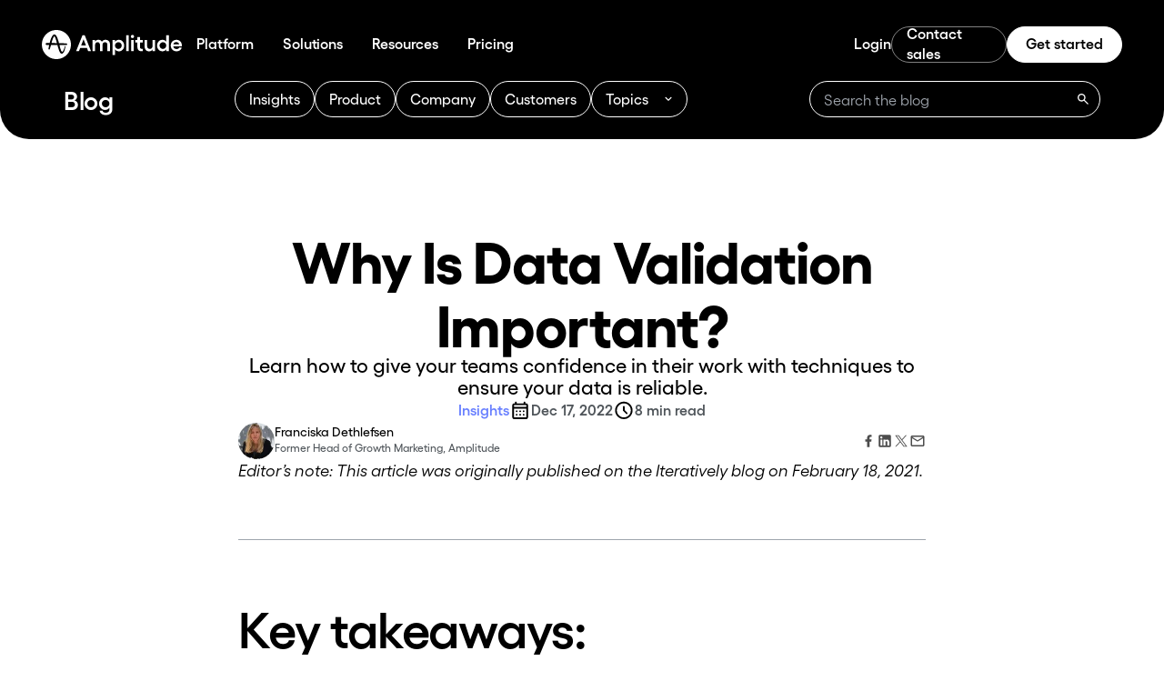

--- FILE ---
content_type: text/html; charset=utf-8
request_url: https://amplitude.com/blog/data-validation
body_size: 54377
content:
<!DOCTYPE html><html lang="en" class="__variable_6d343d __variable_bddae2"><head><meta charSet="utf-8"/><meta name="viewport" content="width=device-width, initial-scale=1"/><link rel="preload" as="image" imageSrcSet="/_next/image?url=https%3A%2F%2Fcdn.sanity.io%2Fimages%2Fl5rq9j6r%2Fproduction%2F1a045495aad253b44c258afd842a7603f21f9207-2250x1407.jpg&amp;w=640&amp;q=75&amp;dpl=dpl_4HL5PWEk9rxHKMstBRLWzMAMN7Ek 640w, /_next/image?url=https%3A%2F%2Fcdn.sanity.io%2Fimages%2Fl5rq9j6r%2Fproduction%2F1a045495aad253b44c258afd842a7603f21f9207-2250x1407.jpg&amp;w=750&amp;q=75&amp;dpl=dpl_4HL5PWEk9rxHKMstBRLWzMAMN7Ek 750w, /_next/image?url=https%3A%2F%2Fcdn.sanity.io%2Fimages%2Fl5rq9j6r%2Fproduction%2F1a045495aad253b44c258afd842a7603f21f9207-2250x1407.jpg&amp;w=828&amp;q=75&amp;dpl=dpl_4HL5PWEk9rxHKMstBRLWzMAMN7Ek 828w, /_next/image?url=https%3A%2F%2Fcdn.sanity.io%2Fimages%2Fl5rq9j6r%2Fproduction%2F1a045495aad253b44c258afd842a7603f21f9207-2250x1407.jpg&amp;w=1080&amp;q=75&amp;dpl=dpl_4HL5PWEk9rxHKMstBRLWzMAMN7Ek 1080w, /_next/image?url=https%3A%2F%2Fcdn.sanity.io%2Fimages%2Fl5rq9j6r%2Fproduction%2F1a045495aad253b44c258afd842a7603f21f9207-2250x1407.jpg&amp;w=1200&amp;q=75&amp;dpl=dpl_4HL5PWEk9rxHKMstBRLWzMAMN7Ek 1200w, /_next/image?url=https%3A%2F%2Fcdn.sanity.io%2Fimages%2Fl5rq9j6r%2Fproduction%2F1a045495aad253b44c258afd842a7603f21f9207-2250x1407.jpg&amp;w=1440&amp;q=75&amp;dpl=dpl_4HL5PWEk9rxHKMstBRLWzMAMN7Ek 1440w, /_next/image?url=https%3A%2F%2Fcdn.sanity.io%2Fimages%2Fl5rq9j6r%2Fproduction%2F1a045495aad253b44c258afd842a7603f21f9207-2250x1407.jpg&amp;w=1920&amp;q=75&amp;dpl=dpl_4HL5PWEk9rxHKMstBRLWzMAMN7Ek 1920w, /_next/image?url=https%3A%2F%2Fcdn.sanity.io%2Fimages%2Fl5rq9j6r%2Fproduction%2F1a045495aad253b44c258afd842a7603f21f9207-2250x1407.jpg&amp;w=2048&amp;q=75&amp;dpl=dpl_4HL5PWEk9rxHKMstBRLWzMAMN7Ek 2048w, /_next/image?url=https%3A%2F%2Fcdn.sanity.io%2Fimages%2Fl5rq9j6r%2Fproduction%2F1a045495aad253b44c258afd842a7603f21f9207-2250x1407.jpg&amp;w=3840&amp;q=75&amp;dpl=dpl_4HL5PWEk9rxHKMstBRLWzMAMN7Ek 3840w" imageSizes="100vw" fetchPriority="high"/><link rel="stylesheet" href="/_next/static/css/075f1290816d6f58.css?dpl=dpl_4HL5PWEk9rxHKMstBRLWzMAMN7Ek" data-precedence="next"/><link rel="stylesheet" href="/_next/static/css/09b17543c76e8285.css?dpl=dpl_4HL5PWEk9rxHKMstBRLWzMAMN7Ek" data-precedence="next"/><link rel="stylesheet" href="/_next/static/css/4c1a33c79cafbe5e.css?dpl=dpl_4HL5PWEk9rxHKMstBRLWzMAMN7Ek" data-precedence="next"/><link rel="stylesheet" href="/_next/static/css/cfcf28c3fb678aa6.css?dpl=dpl_4HL5PWEk9rxHKMstBRLWzMAMN7Ek" data-precedence="next"/><link rel="stylesheet" href="/_next/static/css/f072f554cb80d690.css?dpl=dpl_4HL5PWEk9rxHKMstBRLWzMAMN7Ek" data-precedence="next"/><link rel="stylesheet" href="/_next/static/css/e533ac0d35317d7b.css?dpl=dpl_4HL5PWEk9rxHKMstBRLWzMAMN7Ek" data-precedence="next"/><link rel="preload" as="script" fetchPriority="low" href="/_next/static/chunks/webpack-99f22f27022f28df.js?dpl=dpl_4HL5PWEk9rxHKMstBRLWzMAMN7Ek"/><script src="/_next/static/chunks/618f8807-917d2e258cffcaa3.js?dpl=dpl_4HL5PWEk9rxHKMstBRLWzMAMN7Ek" async=""></script><script src="/_next/static/chunks/1780-2ed1f050f95adc20.js?dpl=dpl_4HL5PWEk9rxHKMstBRLWzMAMN7Ek" async=""></script><script src="/_next/static/chunks/main-app-26bc419bfb44bcc8.js?dpl=dpl_4HL5PWEk9rxHKMstBRLWzMAMN7Ek" async=""></script><script src="/_next/static/chunks/451e971a-1eaa760b83e3ab8e.js?dpl=dpl_4HL5PWEk9rxHKMstBRLWzMAMN7Ek" async=""></script><script src="/_next/static/chunks/f7486a88-2c040ec1f1280c41.js?dpl=dpl_4HL5PWEk9rxHKMstBRLWzMAMN7Ek" async=""></script><script src="/_next/static/chunks/c07e5374-4c18155f98a88e4d.js?dpl=dpl_4HL5PWEk9rxHKMstBRLWzMAMN7Ek" async=""></script><script src="/_next/static/chunks/591-90b34f8205e8a55b.js?dpl=dpl_4HL5PWEk9rxHKMstBRLWzMAMN7Ek" async=""></script><script src="/_next/static/chunks/8431-fcfb4c129bf688dc.js?dpl=dpl_4HL5PWEk9rxHKMstBRLWzMAMN7Ek" async=""></script><script src="/_next/static/chunks/1300-04271fef51a06a3a.js?dpl=dpl_4HL5PWEk9rxHKMstBRLWzMAMN7Ek" async=""></script><script src="/_next/static/chunks/1129-88efb87daaaef284.js?dpl=dpl_4HL5PWEk9rxHKMstBRLWzMAMN7Ek" async=""></script><script src="/_next/static/chunks/9442-b26303b1cbc32797.js?dpl=dpl_4HL5PWEk9rxHKMstBRLWzMAMN7Ek" async=""></script><script src="/_next/static/chunks/9915-00c0a53dddd5172f.js?dpl=dpl_4HL5PWEk9rxHKMstBRLWzMAMN7Ek" async=""></script><script src="/_next/static/chunks/7846-87b256a5651a8b18.js?dpl=dpl_4HL5PWEk9rxHKMstBRLWzMAMN7Ek" async=""></script><script src="/_next/static/chunks/5831-03f6c8f2fa83933a.js?dpl=dpl_4HL5PWEk9rxHKMstBRLWzMAMN7Ek" async=""></script><script src="/_next/static/chunks/app/%5Blocale%5D/(pages)/layout-d9631207729aa96b.js?dpl=dpl_4HL5PWEk9rxHKMstBRLWzMAMN7Ek" async=""></script><script async="" src="https://ob.roundprincemusic.com/i/8356b7ffc20afc0a5275c6176232dc10.js" data-ch="cheq4ppc" class="ct_clicktrue_87776" data-jsonp="onCheqResponse"></script><script src="/_next/static/chunks/1479-ed855cebeeff3f46.js?dpl=dpl_4HL5PWEk9rxHKMstBRLWzMAMN7Ek" async=""></script><script src="/_next/static/chunks/8401-724c565da9726175.js?dpl=dpl_4HL5PWEk9rxHKMstBRLWzMAMN7Ek" async=""></script><script src="/_next/static/chunks/7691-1f05cecd1c6bdc62.js?dpl=dpl_4HL5PWEk9rxHKMstBRLWzMAMN7Ek" async=""></script><script src="/_next/static/chunks/8918-91e7ed7642b419dc.js?dpl=dpl_4HL5PWEk9rxHKMstBRLWzMAMN7Ek" async=""></script><script src="/_next/static/chunks/1529-ceb49a6de1554702.js?dpl=dpl_4HL5PWEk9rxHKMstBRLWzMAMN7Ek" async=""></script><script src="/_next/static/chunks/2837-2694e636a76c0709.js?dpl=dpl_4HL5PWEk9rxHKMstBRLWzMAMN7Ek" async=""></script><script src="/_next/static/chunks/9657-701825be8bf811ce.js?dpl=dpl_4HL5PWEk9rxHKMstBRLWzMAMN7Ek" async=""></script><script src="/_next/static/chunks/app/%5Blocale%5D/(rebrand)/blog/%5Bslug%5D/page-7d9d3261afc8a1e1.js?dpl=dpl_4HL5PWEk9rxHKMstBRLWzMAMN7Ek" async=""></script><link rel="preload" href="https://cdn.amplitude.com/script/e3e918f274fa30555c627abdb29840d5.experiment.js" as="script"/><link rel="preload" href="https://assets.adoberesources.net/loader.js?orgId=9E80167060B7C1CB0A495E43%40AdobeOrg&amp;instanceId=amplitude&amp;env=prod&amp;geo=va7" as="script"/><link rel="manifest" href="/nextjs-public/favicon/site.webmanifest"/><title>Why Is Data Validation Important?</title><meta name="description" content="Learn how to give your teams confidence in their work with data validation techniques to ensure your data is reliable."/><meta name="robots" content="index, follow, max-video-preview:-1, max-image-preview:large, max-snippet:-1"/><meta name="facebook-domain-verification" content="34fuhylqcaphdy8hmxd2i1wp5d1k5b"/><link rel="canonical" href="https://amplitude.com/blog/data-validation"/><meta property="og:title" content="Why Is Data Validation Important?"/><meta property="og:description" content="Learn how to give your teams confidence in their work with data validation techniques to ensure your data is reliable."/><meta property="og:url" content="https://amplitude.com/blog/data-validation"/><meta property="og:site_name" content="Amplitude"/><meta property="og:locale" content="en_US"/><meta property="og:image" content="https://cdn.sanity.io/images/l5rq9j6r/production/1a045495aad253b44c258afd842a7603f21f9207-2250x1407.jpg"/><meta property="og:image:width" content="2250"/><meta property="og:image:height" content="1407"/><meta property="og:type" content="website"/><meta name="twitter:card" content="summary_large_image"/><meta name="twitter:title" content="Why Is Data Validation Important?"/><meta name="twitter:description" content="Learn how to give your teams confidence in their work with data validation techniques to ensure your data is reliable."/><meta name="twitter:image" content="https://cdn.sanity.io/images/l5rq9j6r/production/1a045495aad253b44c258afd842a7603f21f9207-2250x1407.jpg"/><meta name="twitter:image:width" content="2250"/><meta name="twitter:image:height" content="1407"/><link rel="icon" href="/nextjs-public/favicon/favicon-32x32.png" sizes="32x32" type="image/png"/><link rel="icon" href="/nextjs-public/favicon/favicon-16x16.png" sizes="16x16" type="image/png"/><link rel="apple-touch-icon" href="/nextjs-public/favicon/apple-touch-icon.png"/><meta name="next-size-adjust"/><script id="hide-ui-script">
  const searchParams = new URLSearchParams(window.location.search);
  if (searchParams.get('menu') === 'hide') {
    const styleSheet = document.createElement('style');
    styleSheet.innerHTML = `
      .hide-ui {
        display: none !important;
      }
    `;
    document.head.appendChild(styleSheet);
    styleSheet.id = 'hide-ui-stylesheet';
  }
</script><script src="/_next/static/chunks/polyfills-42372ed130431b0a.js?dpl=dpl_4HL5PWEk9rxHKMstBRLWzMAMN7Ek" noModule=""></script></head><body><noscript><iframe src="https://obs.roundprincemusic.com/ns/8356b7ffc20afc0a5275c6176232dc10.html?ch=cheq4ppc" width="0" height="0" style="display:none"></iframe></noscript><div class="flex flex-col min-h-screen"><noscript data-nosnippet="true"><iframe src="https://www.googletagmanager.com/ns.html?id=GTM-T6JXPP5" height="0" width="0" style="display:none;visibility:hidden"></iframe></noscript><!--$?--><template id="B:0"></template><!--/$--><!--$--><!--/$--></div><script src="/_next/static/chunks/webpack-99f22f27022f28df.js?dpl=dpl_4HL5PWEk9rxHKMstBRLWzMAMN7Ek" async=""></script><div hidden id="S:0"><div class="bg-black"><div class="sticky top-[-1px] z-50 hide-ui"><header class="pt-[17px] mx-2 lg:mx-[30px]"><div class="fixed inset-0 bg-black transition-opacity duration-300 pointer-events-none -z-10 opacity-0"></div><nav class="relative z-50 h-16 p-4 max-w-[1380px] mx-auto hidden lg:flex items-center justify-between rounded-[32px] transition-all duration-300 bg-transparent bg-opacity-100 text-white delay-200"><div class="flex items-center gap-6"><a class="" href="/"><svg width="154" height="32" viewBox="0 0 154 32" fill="none" xmlns="http://www.w3.org/2000/svg"><g clip-path="url(#clip0_1452_1919)"><path d="M44.6906 5.74174L37.718 23.2207H40.8136L42.1906 19.7226H49.5777L50.9309 23.2207H54.0993L47.1386 5.74174H44.6906ZM43.2646 16.9315L45.8849 10.2396L48.4814 16.9315H43.2646Z" fill="currentColor"></path><path d="M69.9458 10.764C69.108 10.764 68.3371 10.9571 67.63 11.3433C66.923 11.7295 66.3986 12.2524 66.057 12.9089C65.3336 11.4785 64.0739 10.764 62.278 10.764C61.5546 10.764 60.858 10.9199 60.1881 11.2334C59.5181 11.5468 58.9759 12.0489 58.5615 12.7381V11.0195H55.7942V23.2207H58.5615V16.3818C58.5615 15.4074 58.8274 14.6721 59.3592 14.176C59.891 13.6799 60.5312 13.4318 61.2784 13.4318C62.1072 13.4318 62.7608 13.6932 63.2406 14.2176C63.7204 14.7419 63.9595 15.4624 63.9595 16.3804V23.2193H66.7507V16.3804C66.7507 15.4059 67.0151 14.6706 67.5424 14.1745C68.0712 13.6784 68.7129 13.4303 69.469 13.4303C70.2889 13.4303 70.9351 13.6917 71.4075 14.2161C71.8783 14.7404 72.1145 15.4609 72.1145 16.3789V23.2178H74.9428V15.758C74.9428 14.2384 74.4823 13.0248 73.5599 12.1187C72.6374 11.217 71.4327 10.764 69.9458 10.764Z" fill="currentColor"></path><path d="M87.707 11.6166C86.8173 11.0477 85.8399 10.764 84.7748 10.764C83.8004 10.764 82.9418 10.9749 82.2035 11.3982C81.4638 11.8216 80.8696 12.4262 80.424 13.2149V11.0209H77.6567V27.4884H80.424V21.0283C80.8711 21.8081 81.4638 22.4097 82.2035 22.8316C82.9433 23.2549 83.8004 23.4658 84.7748 23.4658C86.3924 23.4658 87.765 22.8494 88.8954 21.6195C90.0243 20.388 90.5888 18.8907 90.5888 17.1275C90.5888 15.9734 90.3303 14.9098 89.8149 13.9339C89.2994 12.9579 88.5968 12.1855 87.707 11.6166ZM86.7861 19.7404C86.0716 20.4593 85.1982 20.8188 84.1658 20.8188C83.0933 20.8188 82.2006 20.4653 81.4905 19.7582C80.779 19.0512 80.424 18.1733 80.424 17.1246C80.424 16.0595 80.779 15.1742 81.4905 14.4671C82.2021 13.7601 83.0933 13.4065 84.1658 13.4065C85.1982 13.4065 86.0716 13.766 86.7861 14.485C87.5021 15.2039 87.8586 16.0833 87.8586 17.1246C87.86 18.151 87.5021 19.0214 86.7861 19.7404Z" fill="currentColor"></path><path d="M95.5516 5.74174H92.7842V23.2207H95.5516V5.74174Z" fill="currentColor"></path><path d="M101.006 11.0195H98.2387V23.2207H101.006V11.0195Z" fill="currentColor"></path><path d="M99.6409 5.35107C99.1537 5.35107 98.7348 5.52635 98.3858 5.87543C98.0367 6.2245 97.8614 6.63894 97.8614 7.11873C97.8614 7.61486 98.0352 8.03672 98.3858 8.38728C98.7348 8.73636 99.1537 8.91164 99.6409 8.91164C100.128 8.91164 100.55 8.73636 100.904 8.38728C101.257 8.03821 101.434 7.61486 101.434 7.11873C101.434 6.63894 101.257 6.2245 100.904 5.87543C100.549 5.52635 100.128 5.35107 99.6409 5.35107Z" fill="currentColor"></path><path d="M107.881 7.74112H105.089V11.0195H102.774V13.665H105.089V18.6263C105.089 20.1459 105.495 21.3164 106.309 22.1364C107.122 22.9578 108.215 23.3678 109.587 23.3678C110.156 23.3678 110.657 23.3188 111.086 23.2207V20.6495C110.835 20.7148 110.534 20.7475 110.185 20.7475C109.469 20.7475 108.907 20.5707 108.497 20.2172C108.087 19.8637 107.881 19.317 107.881 18.5773V13.665H111.086V11.0195H107.881V7.74112Z" fill="currentColor"></path><path d="M121.763 17.6266C121.763 18.5847 121.49 19.3527 120.94 19.9305C120.392 20.5069 119.667 20.7965 118.764 20.7965C117.87 20.7965 117.151 20.5084 116.606 19.9305C116.061 19.3542 115.789 18.5862 115.789 17.6266V11.0195H113.022V17.9549C113.022 19.6691 113.473 21.0164 114.375 21.9953C115.277 22.9742 116.515 23.4644 118.093 23.4644C118.898 23.4644 119.612 23.2772 120.238 22.9029C120.863 22.53 121.371 21.9938 121.762 21.2941V23.2207H124.553V11.0195H121.762V17.6266H121.763Z" fill="currentColor"></path><path d="M136.849 13.1644C136.402 12.392 135.814 11.7993 135.082 11.3849C134.351 10.9704 133.501 10.764 132.534 10.764C131.469 10.764 130.49 11.0447 129.598 11.6047C128.703 12.1647 127.996 12.9327 127.476 13.9086C126.956 14.8845 126.696 15.9481 126.696 17.1023C126.696 18.2564 126.956 19.323 127.476 20.3019C127.996 21.2808 128.703 22.0532 129.598 22.6177C130.492 23.1821 131.471 23.4644 132.534 23.4644C133.501 23.4644 134.351 23.2594 135.082 22.8479C135.813 22.4379 136.402 21.8467 136.849 21.0743V23.2193H139.654V5.74174H136.849V13.1644ZM135.784 19.7538C135.073 20.4653 134.189 20.8203 133.133 20.8203C132.1 20.8203 131.227 20.4608 130.513 19.7419C129.797 19.0229 129.44 18.1436 129.44 17.1023C129.44 16.0788 129.798 15.2069 130.513 14.4879C131.227 13.769 132.1 13.4095 133.133 13.4095C134.189 13.4095 135.073 13.763 135.784 14.4701C136.496 15.1772 136.851 16.055 136.851 17.1038C136.849 18.1584 136.494 19.0422 135.784 19.7538Z" fill="currentColor"></path><path d="M154 16.8587C154 15.6971 153.731 14.6469 153.195 13.7081C152.659 12.7693 151.937 12.0444 151.031 11.5319C150.125 11.0195 149.126 10.764 148.038 10.764C146.883 10.764 145.826 11.0403 144.862 11.5928C143.899 12.1454 143.139 12.903 142.582 13.8655C142.025 14.8281 141.747 15.8917 141.747 17.0533C141.747 18.2475 142.025 19.3364 142.582 20.3197C143.139 21.3031 143.901 22.0725 144.868 22.6295C145.835 23.1866 146.907 23.4644 148.087 23.4644C149.59 23.4644 150.869 23.0737 151.926 22.2938C152.983 21.514 153.624 20.4816 153.853 19.1982H151.062C150.94 19.7181 150.609 20.1415 150.068 20.4653C149.527 20.7906 148.884 20.9525 148.136 20.9525C147.169 20.9525 146.377 20.6925 145.759 20.1726C145.141 19.6528 144.743 18.9383 144.565 18.0277H153.926C153.976 17.8093 154 17.4187 154 16.8587ZM144.639 15.651C144.842 14.9024 145.227 14.3216 145.798 13.9071C146.367 13.4927 147.06 13.2847 147.882 13.2847C148.711 13.2847 149.403 13.5031 149.96 13.9368C150.517 14.3721 150.855 14.9425 150.977 15.6495H144.639V15.651Z" fill="currentColor"></path><path d="M16.043 -0.0427246C24.9029 -0.0425226 32.085 7.14029 32.085 16.0002C32.0848 24.86 24.9028 32.042 16.043 32.0422C7.18301 32.0422 0.000202047 24.8602 0 16.0002C0 7.14016 7.18289 -0.0427246 16.043 -0.0427246ZM13.917 4.85864C11.9326 4.8649 10.1482 8.04782 8.6084 14.3098C7.51328 14.2969 6.52019 14.2778 5.58594 14.2649H5.27051C5.21261 14.2673 5.15457 14.2712 5.09668 14.2776C4.63301 14.3615 4.27234 14.7354 4.20117 15.2053C4.11099 15.8109 4.53021 16.3778 5.13574 16.468L5.14844 16.4807H8.1123C7.84175 17.7304 7.59637 18.9743 7.39648 20.1663L7.30664 20.6946V20.72C7.30664 20.9714 7.43567 21.204 7.64844 21.3391C7.98989 21.5577 8.447 21.4547 8.66602 21.1135L8.68555 21.1321L10.1348 16.4875H17.1182C17.653 18.5105 18.2071 20.5915 18.9414 22.55C19.3345 23.6003 20.2494 26.0474 21.7822 26.0608H21.8018C24.1726 26.0608 25.1007 22.2282 25.7129 19.6897C25.8484 19.142 25.9577 18.6713 26.0674 18.3235L26.1123 18.1819C26.1186 18.1499 26.125 18.117 26.125 18.0784C26.1248 17.9302 26.0285 17.7949 25.8936 17.7434C25.7067 17.6662 25.4945 17.7628 25.417 17.9495L25.3652 18.092C25.1654 18.6526 24.979 19.181 24.8115 19.6448L24.7979 19.676C23.7672 22.5818 23.2966 23.9094 22.3818 23.9094H22.3184C21.1393 23.9094 20.0367 19.1288 19.6182 17.3313C19.5471 17.0221 19.4771 16.7318 19.4189 16.4807H27.0215C27.1631 16.4807 27.2988 16.4484 27.4209 16.384L27.4521 16.3645L27.5107 16.3264C27.5299 16.3135 27.5492 16.3002 27.5684 16.2874C27.723 16.1585 27.833 15.9843 27.8779 15.804C27.9745 15.347 27.672 14.8963 27.2148 14.8059H27.208L27.1953 14.7991H27.1826C27.1378 14.7928 27.0986 14.7864 27.0537 14.7864L26.9375 14.7737C24.2511 14.5804 21.4806 14.503 18.8906 14.4514L18.8838 14.4319C17.6212 9.69674 16.0431 4.85866 13.917 4.85864ZM13.833 6.99731C13.949 6.99731 14.0456 7.06203 14.1357 7.17798C14.3544 7.51925 14.7414 8.29872 15.3145 10.0315C15.7076 11.2234 16.1331 12.6926 16.584 14.4065C14.8769 14.3807 13.1439 14.3615 11.4688 14.342L10.6182 14.3352C11.5782 10.5858 12.7446 7.7444 13.6016 7.07446C13.6725 7.0297 13.7496 7.00393 13.833 6.99731Z" fill="currentColor"></path></g><defs><clipPath id="clip0_1452_1919"><rect width="154" height="32" fill="white"></rect></clipPath></defs></svg></a><div class="flex items-center"><div><a class="transition-background-color duration-300 px-4 py-[7px] rounded-full hover:bg-gray-10 font-gellix font-semibold leading-[135%] tracking-[-0.04px] text-base" href="/digital-analytics-platform?siteLocation=nav" aria-label="Platform"><span class="inline-block -translate-y-[1px]">Platform</span></a><nav class="absolute left-0 top-0 w-full z-[-1] pt-20 pb-8 px-8 pointer-events-none"><div class="flex flex-row justify-between" style="opacity:0"><div class="flex-1" style="opacity:0"><div class=" flex flex-col gap-3 font-gellix"><h4 class="px-3 font-gellix font-semibold leading-[135%] tracking-[-0.04px] text-base text-[#868D95]">AI</h4><div class="flex flex-col"><a class="flex flex-col gap-0.5 px-3 py-2.5 hover:bg-[#F2F4F8] rounded-[6px] transition-background-color duration-200" href="/ai?siteLocation=nav" aria-label="AI Agents"><div class="font-semibold leading-[135%] tracking-[-0.04px] text-base text-gray-100">AI Agents</div><div class="font-normal leading-[135%] text-sm text-[#373D42]">Sense, decide, and act faster than ever before</div></a><a class="flex flex-col gap-0.5 px-3 py-2.5 hover:bg-[#F2F4F8] rounded-[6px] transition-background-color duration-200" href="/ai-visibility?siteLocation=nav" aria-label="AI Visibility"><div class="font-semibold leading-[135%] tracking-[-0.04px] text-base text-gray-100">AI Visibility</div><div class="font-normal leading-[135%] text-sm text-[#373D42]">See how your brand shows up in AI search</div></a><a class="flex flex-col gap-0.5 px-3 py-2.5 hover:bg-[#F2F4F8] rounded-[6px] transition-background-color duration-200" href="/ai-feedback?siteLocation=nav" aria-label="AI Feedback"><div class="font-semibold leading-[135%] tracking-[-0.04px] text-base text-gray-100">AI Feedback</div><div class="font-normal leading-[135%] text-sm text-[#373D42]">Distill what your customers say they want</div></a><a class="flex flex-col gap-0.5 px-3 py-2.5 hover:bg-[#F2F4F8] rounded-[6px] transition-background-color duration-200" href="/mcp-server?siteLocation=nav" target="_blank" aria-label="Amplitude MCP"><div class="font-semibold leading-[135%] tracking-[-0.04px] text-base text-gray-100">Amplitude MCP</div><div class="font-normal leading-[135%] text-sm text-[#373D42]">Insights from the comfort of your favorite AI tool</div></a></div></div></div><div class="flex-1" style="opacity:0"><div class=" flex flex-col gap-3 font-gellix"><h4 class="px-3 font-gellix font-semibold leading-[135%] tracking-[-0.04px] text-base text-[#868D95]">Insights</h4><div class="flex flex-col"><a class="flex flex-col gap-0.5 px-3 py-2.5 hover:bg-[#F2F4F8] rounded-[6px] transition-background-color duration-200" href="/amplitude-analytics" aria-label="Product Analytics"><div class="font-semibold leading-[135%] tracking-[-0.04px] text-base text-gray-100">Product Analytics</div><div class="font-normal leading-[135%] text-sm text-[#373D42]">Understand the full user journey</div></a><a class="flex flex-col gap-0.5 px-3 py-2.5 hover:bg-[#F2F4F8] rounded-[6px] transition-background-color duration-200" href="/web-analytics" aria-label="Marketing Analytics"><div class="font-semibold leading-[135%] tracking-[-0.04px] text-base text-gray-100">Marketing Analytics</div><div class="font-normal leading-[135%] text-sm text-[#373D42]">Get the metrics you need with one line of code</div></a><a class="flex flex-col gap-0.5 px-3 py-2.5 hover:bg-[#F2F4F8] rounded-[6px] transition-background-color duration-200" href="/session-replay?siteLocation=nav" aria-label="Session Replay"><div class="font-semibold leading-[135%] tracking-[-0.04px] text-base text-gray-100">Session Replay</div><div class="font-normal leading-[135%] text-sm text-[#373D42]">Visualize sessions based on events in your product</div></a><a class="flex flex-col gap-0.5 px-3 py-2.5 hover:bg-[#F2F4F8] rounded-[6px] transition-background-color duration-200" href="/heatmaps" aria-label="Heatmaps"><div class="font-semibold leading-[135%] tracking-[-0.04px] text-base text-gray-100">Heatmaps</div><div class="font-normal leading-[135%] text-sm text-[#373D42]">Visualize clicks, scrolls, and engagement</div></a></div></div></div><div class="flex-1" style="opacity:0"><div class=" flex flex-col gap-3 font-gellix"><h4 class="px-3 font-gellix font-semibold leading-[135%] tracking-[-0.04px] text-base text-[#868D95]">Action</h4><div class="flex flex-col"><a class="flex flex-col gap-0.5 px-3 py-2.5 hover:bg-[#F2F4F8] rounded-[6px] transition-background-color duration-200" href="/guides-and-surveys" aria-label="Guides and Surveys"><div class="font-semibold leading-[135%] tracking-[-0.04px] text-base text-gray-100">Guides and Surveys</div><div class="font-normal leading-[135%] text-sm text-[#373D42]">Guide your users and collect feedback</div></a><a class="flex flex-col gap-0.5 px-3 py-2.5 hover:bg-[#F2F4F8] rounded-[6px] transition-background-color duration-200" href="/amplitude-experiment" aria-label="Feature Experimentation"><div class="font-semibold leading-[135%] tracking-[-0.04px] text-base text-gray-100">Feature Experimentation</div><div class="font-normal leading-[135%] text-sm text-[#373D42]">Innovate with personalized product experiences</div></a><a class="flex flex-col gap-0.5 px-3 py-2.5 hover:bg-[#F2F4F8] rounded-[6px] transition-background-color duration-200" href="/web-experimentation" aria-label="Web Experimentation"><div class="font-semibold leading-[135%] tracking-[-0.04px] text-base text-gray-100">Web Experimentation</div><div class="font-normal leading-[135%] text-sm text-[#373D42]">Drive conversion with A/B testing powered by data</div></a><a class="flex flex-col gap-0.5 px-3 py-2.5 hover:bg-[#F2F4F8] rounded-[6px] transition-background-color duration-200" href="/feature-management" aria-label="Feature Management"><div class="font-semibold leading-[135%] tracking-[-0.04px] text-base text-gray-100">Feature Management</div><div class="font-normal leading-[135%] text-sm text-[#373D42]">Build fast, target easily, and learn as you ship </div></a><a class="flex flex-col gap-0.5 px-3 py-2.5 hover:bg-[#F2F4F8] rounded-[6px] transition-background-color duration-200" href="/activation" aria-label="Activation"><div class="font-semibold leading-[135%] tracking-[-0.04px] text-base text-gray-100">Activation</div><div class="font-normal leading-[135%] text-sm text-[#373D42]">Unite data across teams</div></a></div></div></div><div class="flex-1" style="opacity:0"><div class=" flex flex-col gap-3 font-gellix"><h4 class="px-3 font-gellix font-semibold leading-[135%] tracking-[-0.04px] text-base text-[#868D95]">Data</h4><div class="flex flex-col"><a class="flex flex-col gap-0.5 px-3 py-2.5 hover:bg-[#F2F4F8] rounded-[6px] transition-background-color duration-200" href="/warehouse-native" aria-label="Warehouse-native Amplitude"><div class="font-semibold leading-[135%] tracking-[-0.04px] text-base text-gray-100">Warehouse-native Amplitude</div><div class="font-normal leading-[135%] text-sm text-[#373D42]">Unlock insights from your data warehouse</div></a><a class="flex flex-col gap-0.5 px-3 py-2.5 hover:bg-[#F2F4F8] rounded-[6px] transition-background-color duration-200" href="/data-governance" aria-label="Data Governance"><div class="font-semibold leading-[135%] tracking-[-0.04px] text-base text-gray-100">Data Governance</div><div class="font-normal leading-[135%] text-sm text-[#373D42]">Complete data you can trust</div></a><a class="flex flex-col gap-0.5 px-3 py-2.5 hover:bg-[#F2F4F8] rounded-[6px] transition-background-color duration-200" href="/security-and-privacy" aria-label="Security &amp; Privacy"><div class="font-semibold leading-[135%] tracking-[-0.04px] text-base text-gray-100">Security &amp; Privacy</div><div class="font-normal leading-[135%] text-sm text-[#373D42]">Keep your data secure and compliant</div></a><a class="flex flex-col gap-0.5 px-3 py-2.5 hover:bg-[#F2F4F8] rounded-[6px] transition-background-color duration-200" href="/integrations" aria-label="Integrations"><div class="font-semibold leading-[135%] tracking-[-0.04px] text-base text-gray-100">Integrations</div><div class="font-normal leading-[135%] text-sm text-[#373D42]">Connect Amplitude to hundreds of partners</div></a></div></div></div></div></nav></div><div><a class="transition-background-color duration-300 px-4 py-[7px] rounded-full hover:bg-gray-10 font-gellix font-semibold leading-[135%] tracking-[-0.04px] text-base" href="/solutions" aria-label="Solutions"><span class="inline-block -translate-y-[1px]">Solutions</span></a><nav class="absolute left-0 top-0 w-full z-[-1] pt-20 pb-8 px-8 pointer-events-none"><div class="flex flex-row justify-between" style="opacity:0"><div class="shrink-0 mr-[23px]" style="opacity:0"><div class="w-[300px] h-[400px] relative rounded-xl overflow-hidden bg-black"><div class="absolute inset-0 w-full h-full"><div class="absolute inset-0 w-full h-full bg-cover bg-center" style="background-image:url(/_next/static/media/dark-accent.b6286561.png)"></div></div><div class="absolute bottom-0 left-0 right-0 flex flex-col gap-10 p-6"><div class="flex flex-col gap-0.5"><div class="font-gellix font-medium text-[24px] leading-[125%] tracking-[-0.12px] text-white">Solutions that drive business results</div><div class="font-gellix text-base leading-[135%] tracking-[-0.04px] text-white">Deliver customer value and drive business outcomes</div></div><div><a class="group font-gellix text-base font-semibold text-white" href="/solutions" aria-label="Amplitude Solutions">Amplitude Solutions<span class="inline-block group-hover:translate-x-1.5 transition-transform duration-300"> →</span></a></div></div></div></div><div class="flex-1" style="opacity:0"><div class=" flex flex-col gap-3 font-gellix"><h4 class="px-3 font-gellix font-semibold leading-[135%] tracking-[-0.04px] text-base text-[#868D95]">Industry</h4><div class="flex flex-col"><a class="flex flex-col gap-0.5 px-3 py-2.5 hover:bg-[#F2F4F8] rounded-[6px] transition-background-color duration-200" href="/industry/financial-services" aria-label="Financial Services"><div class="font-semibold leading-[135%] tracking-[-0.04px] text-base text-gray-100">Financial Services</div><div class="font-normal leading-[135%] text-sm text-[#373D42]">Personalize the banking experience</div></a><a class="flex flex-col gap-0.5 px-3 py-2.5 hover:bg-[#F2F4F8] rounded-[6px] transition-background-color duration-200" href="/industry/b2b-saas" aria-label="B2B"><div class="font-semibold leading-[135%] tracking-[-0.04px] text-base text-gray-100">B2B</div><div class="font-normal leading-[135%] text-sm text-[#373D42]">Maximize product adoption</div></a><a class="flex flex-col gap-0.5 px-3 py-2.5 hover:bg-[#F2F4F8] rounded-[6px] transition-background-color duration-200" href="/industry/media" aria-label="Media"><div class="font-semibold leading-[135%] tracking-[-0.04px] text-base text-gray-100">Media</div><div class="font-normal leading-[135%] text-sm text-[#373D42]">Identify impactful content</div></a><a class="flex flex-col gap-0.5 px-3 py-2.5 hover:bg-[#F2F4F8] rounded-[6px] transition-background-color duration-200" href="/industry/healthcare" aria-label="Healthcare"><div class="font-semibold leading-[135%] tracking-[-0.04px] text-base text-gray-100">Healthcare</div><div class="font-normal leading-[135%] text-sm text-[#373D42]">Simplify the digital healthcare experience</div></a><a class="flex flex-col gap-0.5 px-3 py-2.5 hover:bg-[#F2F4F8] rounded-[6px] transition-background-color duration-200" href="/industry/ecommerce" aria-label="Ecommerce"><div class="font-semibold leading-[135%] tracking-[-0.04px] text-base text-gray-100">Ecommerce</div><div class="font-normal leading-[135%] text-sm text-[#373D42]">Optimize for transactions</div></a></div></div></div><div class="flex-1" style="opacity:0"><div class=" flex flex-col gap-3 font-gellix"><h4 class="px-3 font-gellix font-semibold leading-[135%] tracking-[-0.04px] text-base text-[#868D95]">Use Case</h4><div class="flex flex-col"><a class="flex flex-col gap-0.5 px-3 py-2.5 hover:bg-[#F2F4F8] rounded-[6px] transition-background-color duration-200" href="/solutions/user-acquisition" aria-label="Acquisition"><div class="font-semibold leading-[135%] tracking-[-0.04px] text-base text-gray-100">Acquisition</div><div class="font-normal leading-[135%] text-sm text-[#373D42]">Get users hooked from day one</div></a><a class="flex flex-col gap-0.5 px-3 py-2.5 hover:bg-[#F2F4F8] rounded-[6px] transition-background-color duration-200" href="/solutions/retention" aria-label="Retention"><div class="font-semibold leading-[135%] tracking-[-0.04px] text-base text-gray-100">Retention</div><div class="font-normal leading-[135%] text-sm text-[#373D42]">Understand your customers like no one else</div></a><a class="flex flex-col gap-0.5 px-3 py-2.5 hover:bg-[#F2F4F8] rounded-[6px] transition-background-color duration-200" href="/solutions/monetization" aria-label="Monetization"><div class="font-semibold leading-[135%] tracking-[-0.04px] text-base text-gray-100">Monetization</div><div class="font-normal leading-[135%] text-sm text-[#373D42]">Turn behavior into business</div></a></div></div></div><div class="flex-1" style="opacity:0"><div class=" flex flex-col gap-3 font-gellix"><h4 class="px-3 font-gellix font-semibold leading-[135%] tracking-[-0.04px] text-base text-[#868D95]">Team</h4><div class="flex flex-col"><a class="flex flex-col gap-0.5 px-3 py-2.5 hover:bg-[#F2F4F8] rounded-[6px] transition-background-color duration-200" href="/solutions/product" aria-label="Product"><div class="font-semibold leading-[135%] tracking-[-0.04px] text-base text-gray-100">Product</div><div class="font-normal leading-[135%] text-sm text-[#373D42]">Fuel faster growth</div></a><a class="flex flex-col gap-0.5 px-3 py-2.5 hover:bg-[#F2F4F8] rounded-[6px] transition-background-color duration-200" href="/solutions/data" aria-label="Data"><div class="font-semibold leading-[135%] tracking-[-0.04px] text-base text-gray-100">Data</div><div class="font-normal leading-[135%] text-sm text-[#373D42]">Make trusted data accessible</div></a><a class="flex flex-col gap-0.5 px-3 py-2.5 hover:bg-[#F2F4F8] rounded-[6px] transition-background-color duration-200" href="/solutions/engineering" aria-label="Engineering"><div class="font-semibold leading-[135%] tracking-[-0.04px] text-base text-gray-100">Engineering</div><div class="font-normal leading-[135%] text-sm text-[#373D42]">Ship faster, learn more</div></a><a class="flex flex-col gap-0.5 px-3 py-2.5 hover:bg-[#F2F4F8] rounded-[6px] transition-background-color duration-200" href="/solutions/marketing" aria-label="Marketing"><div class="font-semibold leading-[135%] tracking-[-0.04px] text-base text-gray-100">Marketing</div><div class="font-normal leading-[135%] text-sm text-[#373D42]">Build customers for life</div></a><a class="flex flex-col gap-0.5 px-3 py-2.5 hover:bg-[#F2F4F8] rounded-[6px] transition-background-color duration-200" href="/executive" aria-label="Executive"><div class="font-semibold leading-[135%] tracking-[-0.04px] text-base text-gray-100">Executive</div><div class="font-normal leading-[135%] text-sm text-[#373D42]">Power decisions, shape the future</div></a></div></div></div><div class="flex-1" style="opacity:0"><div class=" flex flex-col gap-3 font-gellix"><h4 class="px-3 font-gellix font-semibold leading-[135%] tracking-[-0.04px] text-base text-[#868D95]">Size</h4><div class="flex flex-col"><a class="flex flex-col gap-0.5 px-3 py-2.5 hover:bg-[#F2F4F8] rounded-[6px] transition-background-color duration-200" href="/startups" aria-label="Startups"><div class="font-semibold leading-[135%] tracking-[-0.04px] text-base text-gray-100">Startups</div><div class="font-normal leading-[135%] text-sm text-[#373D42]">Free analytics tools for startups</div></a><a class="flex flex-col gap-0.5 px-3 py-2.5 hover:bg-[#F2F4F8] rounded-[6px] transition-background-color duration-200" href="/enterprise" aria-label="Enterprise"><div class="font-semibold leading-[135%] tracking-[-0.04px] text-base text-gray-100">Enterprise</div><div class="font-normal leading-[135%] text-sm text-[#373D42]">Advanced analytics for scaling businesses</div></a></div></div></div></div></nav></div><div><a class="transition-background-color duration-300 px-4 py-[7px] rounded-full hover:bg-gray-10 font-gellix font-semibold leading-[135%] tracking-[-0.04px] text-base" href="/resources" aria-label="Resources"><span class="inline-block -translate-y-[1px]">Resources</span></a><nav class="absolute left-0 top-0 w-full z-[-1] pt-20 pb-8 px-8 pointer-events-none"><div class="flex flex-row justify-between" style="opacity:0"><div class="flex-1" style="opacity:0"><div class=" flex flex-col gap-3 font-gellix"><h4 class="px-3 font-gellix font-semibold leading-[135%] tracking-[-0.04px] text-base text-[#868D95]">Learn</h4><div class="flex flex-col"><a class="flex flex-col gap-0.5 px-3 py-2.5 hover:bg-[#F2F4F8] rounded-[6px] transition-background-color duration-200" href="/blog?siteLocation=nav" aria-label="Blog"><div class="font-semibold leading-[135%] tracking-[-0.04px] text-base text-gray-100">Blog</div><div class="font-normal leading-[135%] text-sm text-[#373D42]">Thought leadership from industry experts</div></a><a class="flex flex-col gap-0.5 px-3 py-2.5 hover:bg-[#F2F4F8] rounded-[6px] transition-background-color duration-200" href="/resources" aria-label="Resource Library"><div class="font-semibold leading-[135%] tracking-[-0.04px] text-base text-gray-100">Resource Library</div><div class="font-normal leading-[135%] text-sm text-[#373D42]">Expertise to guide your growth</div></a><a class="flex flex-col gap-0.5 px-3 py-2.5 hover:bg-[#F2F4F8] rounded-[6px] transition-background-color duration-200" href="/compare" aria-label="Compare"><div class="font-semibold leading-[135%] tracking-[-0.04px] text-base text-gray-100">Compare</div><div class="font-normal leading-[135%] text-sm text-[#373D42]">See how we stack up against the competition</div></a><a class="flex flex-col gap-0.5 px-3 py-2.5 hover:bg-[#F2F4F8] rounded-[6px] transition-background-color duration-200" href="https://amplitude.com/glossary/terms?siteLocation=nav" aria-label="Glossary"><div class="font-semibold leading-[135%] tracking-[-0.04px] text-base text-gray-100">Glossary</div><div class="font-normal leading-[135%] text-sm text-[#373D42]">Learn about analytics, product, and technical terms</div></a><a class="flex flex-col gap-0.5 px-3 py-2.5 hover:bg-[#F2F4F8] rounded-[6px] transition-background-color duration-200" href="/explore" aria-label="Explore Hub"><div class="font-semibold leading-[135%] tracking-[-0.04px] text-base text-gray-100">Explore Hub</div><div class="font-normal leading-[135%] text-sm text-[#373D42]">Detailed guides on product and web analytics</div></a></div></div></div><div class="flex-1" style="opacity:0"><div class=" flex flex-col gap-3 font-gellix"><h4 class="px-3 font-gellix font-semibold leading-[135%] tracking-[-0.04px] text-base text-[#868D95]">Connect</h4><div class="flex flex-col"><a class="flex flex-col gap-0.5 px-3 py-2.5 hover:bg-[#F2F4F8] rounded-[6px] transition-background-color duration-200" href="/community" aria-label="Community"><div class="font-semibold leading-[135%] tracking-[-0.04px] text-base text-gray-100">Community</div><div class="font-normal leading-[135%] text-sm text-[#373D42]">Connect with peers in product analytics</div></a><a class="flex flex-col gap-0.5 px-3 py-2.5 hover:bg-[#F2F4F8] rounded-[6px] transition-background-color duration-200" href="/events" aria-label="Events"><div class="font-semibold leading-[135%] tracking-[-0.04px] text-base text-gray-100">Events</div><div class="font-normal leading-[135%] text-sm text-[#373D42]">Register for live or virtual events</div></a><a class="flex flex-col gap-0.5 px-3 py-2.5 hover:bg-[#F2F4F8] rounded-[6px] transition-background-color duration-200" href="/customers?siteLocation=nav" aria-label="Customers"><div class="font-semibold leading-[135%] tracking-[-0.04px] text-base text-gray-100">Customers</div><div class="font-normal leading-[135%] text-sm text-[#373D42]">Discover why customers love Amplitude</div></a><a class="flex flex-col gap-0.5 px-3 py-2.5 hover:bg-[#F2F4F8] rounded-[6px] transition-background-color duration-200" href="https://amplitude.com/partner-program?siteLocation=nav" aria-label="Partners"><div class="font-semibold leading-[135%] tracking-[-0.04px] text-base text-gray-100">Partners</div><div class="font-normal leading-[135%] text-sm text-[#373D42]">Accelerate business value through our ecosystem</div></a></div></div></div><div class="flex-1" style="opacity:0"><div class=" flex flex-col gap-3 font-gellix"><h4 class="px-3 font-gellix font-semibold leading-[135%] tracking-[-0.04px] text-base text-[#868D95]">Support &amp; Services</h4><div class="flex flex-col"><a class="flex flex-col gap-0.5 px-3 py-2.5 hover:bg-[#F2F4F8] rounded-[6px] transition-background-color duration-200" href="https://gethelp.amplitude.com/hc/en-us?siteLocation=nav" aria-label="Customer Help Center"><div class="font-semibold leading-[135%] tracking-[-0.04px] text-base text-gray-100">Customer Help Center</div><div class="font-normal leading-[135%] text-sm text-[#373D42]">All support resources in one place: policies, customer portal, and request forms</div></a><a class="flex flex-col gap-0.5 px-3 py-2.5 hover:bg-[#F2F4F8] rounded-[6px] transition-background-color duration-200" href="https://www.docs.developers.amplitude.com/?siteLocation=nav" aria-label="Developer Hub"><div class="font-semibold leading-[135%] tracking-[-0.04px] text-base text-gray-100">Developer Hub</div><div class="font-normal leading-[135%] text-sm text-[#373D42]">Integrate and instrument Amplitude</div></a><a class="flex flex-col gap-0.5 px-3 py-2.5 hover:bg-[#F2F4F8] rounded-[6px] transition-background-color duration-200" href="https://academy.amplitude.com/?siteLocation=nav" aria-label="Academy &amp; Training"><div class="font-semibold leading-[135%] tracking-[-0.04px] text-base text-gray-100">Academy &amp; Training</div><div class="font-normal leading-[135%] text-sm text-[#373D42]">Become an Amplitude pro</div></a><a class="flex flex-col gap-0.5 px-3 py-2.5 hover:bg-[#F2F4F8] rounded-[6px] transition-background-color duration-200" href="/services" aria-label="Professional Services"><div class="font-semibold leading-[135%] tracking-[-0.04px] text-base text-gray-100">Professional Services</div><div class="font-normal leading-[135%] text-sm text-[#373D42]">Drive business success with expert guidance and support</div></a><a class="flex flex-col gap-0.5 px-3 py-2.5 hover:bg-[#F2F4F8] rounded-[6px] transition-background-color duration-200" href="/releases?siteLocation=nav" aria-label="Product Updates"><div class="font-semibold leading-[135%] tracking-[-0.04px] text-base text-gray-100">Product Updates</div><div class="font-normal leading-[135%] text-sm text-[#373D42]">See what&#x27;s new from Amplitude</div></a></div></div></div><div class="flex-1" style="opacity:0"><div class=" flex flex-col gap-3 font-gellix"><h4 class="px-3 font-gellix font-semibold leading-[135%] tracking-[-0.04px] text-base text-[#868D95]">Tools</h4><div class="flex flex-col"><a class="flex flex-col gap-0.5 px-3 py-2.5 hover:bg-[#F2F4F8] rounded-[6px] transition-background-color duration-200" href="/benchmarks" aria-label="Benchmarks"><div class="font-semibold leading-[135%] tracking-[-0.04px] text-base text-gray-100">Benchmarks</div><div class="font-normal leading-[135%] text-sm text-[#373D42]">Understand how your product compares</div></a><a class="flex flex-col gap-0.5 px-3 py-2.5 hover:bg-[#F2F4F8] rounded-[6px] transition-background-color duration-200" href="/templates" aria-label="Templates"><div class="font-semibold leading-[135%] tracking-[-0.04px] text-base text-gray-100">Templates</div><div class="font-normal leading-[135%] text-sm text-[#373D42]">Kickstart your analysis with custom dashboard templates</div></a><a class="flex flex-col gap-0.5 px-3 py-2.5 hover:bg-[#F2F4F8] rounded-[6px] transition-background-color duration-200" href="https://amplitude.com/track" aria-label="Tracking Guides"><div class="font-semibold leading-[135%] tracking-[-0.04px] text-base text-gray-100">Tracking Guides</div><div class="font-normal leading-[135%] text-sm text-[#373D42]">Learn how to track events and metrics with Amplitude</div></a><a class="flex flex-col gap-0.5 px-3 py-2.5 hover:bg-[#F2F4F8] rounded-[6px] transition-background-color duration-200" href="/digital-maturity-model" aria-label="Maturity Model"><div class="font-semibold leading-[135%] tracking-[-0.04px] text-base text-gray-100">Maturity Model</div><div class="font-normal leading-[135%] text-sm text-[#373D42]">Learn more about our digital experience maturity model</div></a></div></div></div></div></nav></div><div><a class="transition-background-color duration-300 px-4 py-[7px] rounded-full hover:bg-gray-10 font-gellix font-semibold leading-[135%] tracking-[-0.04px] text-base" href="/pricing?siteLocation=nav" aria-label="Pricing"><span class="inline-block -translate-y-[1px]">Pricing</span></a></div></div><div class="absolute inset-0 bg-white z-[-1] rounded-[32px] pointer-events-none" style="height:450px;opacity:0"></div></div><div class="flex items-center gap-4"><a class="font-gellix text-base font-semibold !leading-[22px] tracking-[-0.04px] text-inherit hover:opacity-50 transition-opacity duration-300" href="https://app.amplitude.com/login?siteLocation=nav" aria-label="Login"><span class="inline-block -translate-y-[1px] text-nowrap">Login</span></a><a class="btn btn-secondary !px-4 !py-0 h-[40px] flex items-center justify-center font-gellix !text-base !font-semibold !leading-[22px] tracking-[-0.04px] text-nowrap !rounded-full transition-all duration-300 delay-300 !text-white !border-[rgba(255,255,255,0.5)] bg-[rgba(0,0,0,0.20)] backdrop-blur-[10px] backdrop-opacity-100" href="/sales-contact?siteLocation=nav" aria-label="Contact sales"><span class="-translate-y-[1px]">Contact sales</span></a><a class="btn btn-primary !px-4 !py-0 h-[40px] flex items-center justify-center font-gellix !text-base !font-semibold !leading-[22px] tracking-[-0.04px] text-nowrap !rounded-full transition-all duration-300 delay-300 !text-black !bg-white !border-white" href="https://app.amplitude.com/signup?siteLocation=nav" aria-label="Get started"><span class="-translate-y-[1px]">Get started</span></a></div></nav><nav class="relative z-50 h-[54px] pl-3 pr-[3px] flex lg:hidden items-center justify-between rounded-full transition-background-color duration-300 bg-transparent bg-opacity-100"><div class="flex w-full items-center justify-between gap-6 text-white"><a class="" href="/"><svg width="125" height="26" viewBox="0 0 154 32" fill="none" xmlns="http://www.w3.org/2000/svg"><g clip-path="url(#clip0_1452_1919)"><path d="M44.6906 5.74174L37.718 23.2207H40.8136L42.1906 19.7226H49.5777L50.9309 23.2207H54.0993L47.1386 5.74174H44.6906ZM43.2646 16.9315L45.8849 10.2396L48.4814 16.9315H43.2646Z" fill="currentColor"></path><path d="M69.9458 10.764C69.108 10.764 68.3371 10.9571 67.63 11.3433C66.923 11.7295 66.3986 12.2524 66.057 12.9089C65.3336 11.4785 64.0739 10.764 62.278 10.764C61.5546 10.764 60.858 10.9199 60.1881 11.2334C59.5181 11.5468 58.9759 12.0489 58.5615 12.7381V11.0195H55.7942V23.2207H58.5615V16.3818C58.5615 15.4074 58.8274 14.6721 59.3592 14.176C59.891 13.6799 60.5312 13.4318 61.2784 13.4318C62.1072 13.4318 62.7608 13.6932 63.2406 14.2176C63.7204 14.7419 63.9595 15.4624 63.9595 16.3804V23.2193H66.7507V16.3804C66.7507 15.4059 67.0151 14.6706 67.5424 14.1745C68.0712 13.6784 68.7129 13.4303 69.469 13.4303C70.2889 13.4303 70.9351 13.6917 71.4075 14.2161C71.8783 14.7404 72.1145 15.4609 72.1145 16.3789V23.2178H74.9428V15.758C74.9428 14.2384 74.4823 13.0248 73.5599 12.1187C72.6374 11.217 71.4327 10.764 69.9458 10.764Z" fill="currentColor"></path><path d="M87.707 11.6166C86.8173 11.0477 85.8399 10.764 84.7748 10.764C83.8004 10.764 82.9418 10.9749 82.2035 11.3982C81.4638 11.8216 80.8696 12.4262 80.424 13.2149V11.0209H77.6567V27.4884H80.424V21.0283C80.8711 21.8081 81.4638 22.4097 82.2035 22.8316C82.9433 23.2549 83.8004 23.4658 84.7748 23.4658C86.3924 23.4658 87.765 22.8494 88.8954 21.6195C90.0243 20.388 90.5888 18.8907 90.5888 17.1275C90.5888 15.9734 90.3303 14.9098 89.8149 13.9339C89.2994 12.9579 88.5968 12.1855 87.707 11.6166ZM86.7861 19.7404C86.0716 20.4593 85.1982 20.8188 84.1658 20.8188C83.0933 20.8188 82.2006 20.4653 81.4905 19.7582C80.779 19.0512 80.424 18.1733 80.424 17.1246C80.424 16.0595 80.779 15.1742 81.4905 14.4671C82.2021 13.7601 83.0933 13.4065 84.1658 13.4065C85.1982 13.4065 86.0716 13.766 86.7861 14.485C87.5021 15.2039 87.8586 16.0833 87.8586 17.1246C87.86 18.151 87.5021 19.0214 86.7861 19.7404Z" fill="currentColor"></path><path d="M95.5516 5.74174H92.7842V23.2207H95.5516V5.74174Z" fill="currentColor"></path><path d="M101.006 11.0195H98.2387V23.2207H101.006V11.0195Z" fill="currentColor"></path><path d="M99.6409 5.35107C99.1537 5.35107 98.7348 5.52635 98.3858 5.87543C98.0367 6.2245 97.8614 6.63894 97.8614 7.11873C97.8614 7.61486 98.0352 8.03672 98.3858 8.38728C98.7348 8.73636 99.1537 8.91164 99.6409 8.91164C100.128 8.91164 100.55 8.73636 100.904 8.38728C101.257 8.03821 101.434 7.61486 101.434 7.11873C101.434 6.63894 101.257 6.2245 100.904 5.87543C100.549 5.52635 100.128 5.35107 99.6409 5.35107Z" fill="currentColor"></path><path d="M107.881 7.74112H105.089V11.0195H102.774V13.665H105.089V18.6263C105.089 20.1459 105.495 21.3164 106.309 22.1364C107.122 22.9578 108.215 23.3678 109.587 23.3678C110.156 23.3678 110.657 23.3188 111.086 23.2207V20.6495C110.835 20.7148 110.534 20.7475 110.185 20.7475C109.469 20.7475 108.907 20.5707 108.497 20.2172C108.087 19.8637 107.881 19.317 107.881 18.5773V13.665H111.086V11.0195H107.881V7.74112Z" fill="currentColor"></path><path d="M121.763 17.6266C121.763 18.5847 121.49 19.3527 120.94 19.9305C120.392 20.5069 119.667 20.7965 118.764 20.7965C117.87 20.7965 117.151 20.5084 116.606 19.9305C116.061 19.3542 115.789 18.5862 115.789 17.6266V11.0195H113.022V17.9549C113.022 19.6691 113.473 21.0164 114.375 21.9953C115.277 22.9742 116.515 23.4644 118.093 23.4644C118.898 23.4644 119.612 23.2772 120.238 22.9029C120.863 22.53 121.371 21.9938 121.762 21.2941V23.2207H124.553V11.0195H121.762V17.6266H121.763Z" fill="currentColor"></path><path d="M136.849 13.1644C136.402 12.392 135.814 11.7993 135.082 11.3849C134.351 10.9704 133.501 10.764 132.534 10.764C131.469 10.764 130.49 11.0447 129.598 11.6047C128.703 12.1647 127.996 12.9327 127.476 13.9086C126.956 14.8845 126.696 15.9481 126.696 17.1023C126.696 18.2564 126.956 19.323 127.476 20.3019C127.996 21.2808 128.703 22.0532 129.598 22.6177C130.492 23.1821 131.471 23.4644 132.534 23.4644C133.501 23.4644 134.351 23.2594 135.082 22.8479C135.813 22.4379 136.402 21.8467 136.849 21.0743V23.2193H139.654V5.74174H136.849V13.1644ZM135.784 19.7538C135.073 20.4653 134.189 20.8203 133.133 20.8203C132.1 20.8203 131.227 20.4608 130.513 19.7419C129.797 19.0229 129.44 18.1436 129.44 17.1023C129.44 16.0788 129.798 15.2069 130.513 14.4879C131.227 13.769 132.1 13.4095 133.133 13.4095C134.189 13.4095 135.073 13.763 135.784 14.4701C136.496 15.1772 136.851 16.055 136.851 17.1038C136.849 18.1584 136.494 19.0422 135.784 19.7538Z" fill="currentColor"></path><path d="M154 16.8587C154 15.6971 153.731 14.6469 153.195 13.7081C152.659 12.7693 151.937 12.0444 151.031 11.5319C150.125 11.0195 149.126 10.764 148.038 10.764C146.883 10.764 145.826 11.0403 144.862 11.5928C143.899 12.1454 143.139 12.903 142.582 13.8655C142.025 14.8281 141.747 15.8917 141.747 17.0533C141.747 18.2475 142.025 19.3364 142.582 20.3197C143.139 21.3031 143.901 22.0725 144.868 22.6295C145.835 23.1866 146.907 23.4644 148.087 23.4644C149.59 23.4644 150.869 23.0737 151.926 22.2938C152.983 21.514 153.624 20.4816 153.853 19.1982H151.062C150.94 19.7181 150.609 20.1415 150.068 20.4653C149.527 20.7906 148.884 20.9525 148.136 20.9525C147.169 20.9525 146.377 20.6925 145.759 20.1726C145.141 19.6528 144.743 18.9383 144.565 18.0277H153.926C153.976 17.8093 154 17.4187 154 16.8587ZM144.639 15.651C144.842 14.9024 145.227 14.3216 145.798 13.9071C146.367 13.4927 147.06 13.2847 147.882 13.2847C148.711 13.2847 149.403 13.5031 149.96 13.9368C150.517 14.3721 150.855 14.9425 150.977 15.6495H144.639V15.651Z" fill="currentColor"></path><path d="M16.043 -0.0427246C24.9029 -0.0425226 32.085 7.14029 32.085 16.0002C32.0848 24.86 24.9028 32.042 16.043 32.0422C7.18301 32.0422 0.000202047 24.8602 0 16.0002C0 7.14016 7.18289 -0.0427246 16.043 -0.0427246ZM13.917 4.85864C11.9326 4.8649 10.1482 8.04782 8.6084 14.3098C7.51328 14.2969 6.52019 14.2778 5.58594 14.2649H5.27051C5.21261 14.2673 5.15457 14.2712 5.09668 14.2776C4.63301 14.3615 4.27234 14.7354 4.20117 15.2053C4.11099 15.8109 4.53021 16.3778 5.13574 16.468L5.14844 16.4807H8.1123C7.84175 17.7304 7.59637 18.9743 7.39648 20.1663L7.30664 20.6946V20.72C7.30664 20.9714 7.43567 21.204 7.64844 21.3391C7.98989 21.5577 8.447 21.4547 8.66602 21.1135L8.68555 21.1321L10.1348 16.4875H17.1182C17.653 18.5105 18.2071 20.5915 18.9414 22.55C19.3345 23.6003 20.2494 26.0474 21.7822 26.0608H21.8018C24.1726 26.0608 25.1007 22.2282 25.7129 19.6897C25.8484 19.142 25.9577 18.6713 26.0674 18.3235L26.1123 18.1819C26.1186 18.1499 26.125 18.117 26.125 18.0784C26.1248 17.9302 26.0285 17.7949 25.8936 17.7434C25.7067 17.6662 25.4945 17.7628 25.417 17.9495L25.3652 18.092C25.1654 18.6526 24.979 19.181 24.8115 19.6448L24.7979 19.676C23.7672 22.5818 23.2966 23.9094 22.3818 23.9094H22.3184C21.1393 23.9094 20.0367 19.1288 19.6182 17.3313C19.5471 17.0221 19.4771 16.7318 19.4189 16.4807H27.0215C27.1631 16.4807 27.2988 16.4484 27.4209 16.384L27.4521 16.3645L27.5107 16.3264C27.5299 16.3135 27.5492 16.3002 27.5684 16.2874C27.723 16.1585 27.833 15.9843 27.8779 15.804C27.9745 15.347 27.672 14.8963 27.2148 14.8059H27.208L27.1953 14.7991H27.1826C27.1378 14.7928 27.0986 14.7864 27.0537 14.7864L26.9375 14.7737C24.2511 14.5804 21.4806 14.503 18.8906 14.4514L18.8838 14.4319C17.6212 9.69674 16.0431 4.85866 13.917 4.85864ZM13.833 6.99731C13.949 6.99731 14.0456 7.06203 14.1357 7.17798C14.3544 7.51925 14.7414 8.29872 15.3145 10.0315C15.7076 11.2234 16.1331 12.6926 16.584 14.4065C14.8769 14.3807 13.1439 14.3615 11.4688 14.342L10.6182 14.3352C11.5782 10.5858 12.7446 7.7444 13.6016 7.07446C13.6725 7.0297 13.7496 7.00393 13.833 6.99731Z" fill="currentColor"></path></g><defs><clipPath id="clip0_1452_1919"><rect width="154" height="32" fill="white"></rect></clipPath></defs></svg></a><button class="h-12.5 w-12.5 flex items-center justify-center"><svg width="24" height="24" viewBox="0 0 24 24" fill="none" xmlns="http://www.w3.org/2000/svg"><rect y="9" width="24" height="1.5" rx="0.5" fill="currentColor"></rect><rect y="14" width="24" height="1.5" rx="0.5" fill="currentColor"></rect></svg></button></div></nav><div class="fixed inset-0 bg-black transition-opacity duration-300 z-[100] opacity-0 pointer-events-none"><div class="relative flex flex-col h-full"><div class="h-[54px] pl-3 pr-[5px] mt-4 mx-2 text-white flex items-center justify-between gap-6 shrink-0"><a class="" href="/"><svg width="125" height="26" viewBox="0 0 154 32" fill="none" xmlns="http://www.w3.org/2000/svg"><g clip-path="url(#clip0_1452_1919)"><path d="M44.6906 5.74174L37.718 23.2207H40.8136L42.1906 19.7226H49.5777L50.9309 23.2207H54.0993L47.1386 5.74174H44.6906ZM43.2646 16.9315L45.8849 10.2396L48.4814 16.9315H43.2646Z" fill="currentColor"></path><path d="M69.9458 10.764C69.108 10.764 68.3371 10.9571 67.63 11.3433C66.923 11.7295 66.3986 12.2524 66.057 12.9089C65.3336 11.4785 64.0739 10.764 62.278 10.764C61.5546 10.764 60.858 10.9199 60.1881 11.2334C59.5181 11.5468 58.9759 12.0489 58.5615 12.7381V11.0195H55.7942V23.2207H58.5615V16.3818C58.5615 15.4074 58.8274 14.6721 59.3592 14.176C59.891 13.6799 60.5312 13.4318 61.2784 13.4318C62.1072 13.4318 62.7608 13.6932 63.2406 14.2176C63.7204 14.7419 63.9595 15.4624 63.9595 16.3804V23.2193H66.7507V16.3804C66.7507 15.4059 67.0151 14.6706 67.5424 14.1745C68.0712 13.6784 68.7129 13.4303 69.469 13.4303C70.2889 13.4303 70.9351 13.6917 71.4075 14.2161C71.8783 14.7404 72.1145 15.4609 72.1145 16.3789V23.2178H74.9428V15.758C74.9428 14.2384 74.4823 13.0248 73.5599 12.1187C72.6374 11.217 71.4327 10.764 69.9458 10.764Z" fill="currentColor"></path><path d="M87.707 11.6166C86.8173 11.0477 85.8399 10.764 84.7748 10.764C83.8004 10.764 82.9418 10.9749 82.2035 11.3982C81.4638 11.8216 80.8696 12.4262 80.424 13.2149V11.0209H77.6567V27.4884H80.424V21.0283C80.8711 21.8081 81.4638 22.4097 82.2035 22.8316C82.9433 23.2549 83.8004 23.4658 84.7748 23.4658C86.3924 23.4658 87.765 22.8494 88.8954 21.6195C90.0243 20.388 90.5888 18.8907 90.5888 17.1275C90.5888 15.9734 90.3303 14.9098 89.8149 13.9339C89.2994 12.9579 88.5968 12.1855 87.707 11.6166ZM86.7861 19.7404C86.0716 20.4593 85.1982 20.8188 84.1658 20.8188C83.0933 20.8188 82.2006 20.4653 81.4905 19.7582C80.779 19.0512 80.424 18.1733 80.424 17.1246C80.424 16.0595 80.779 15.1742 81.4905 14.4671C82.2021 13.7601 83.0933 13.4065 84.1658 13.4065C85.1982 13.4065 86.0716 13.766 86.7861 14.485C87.5021 15.2039 87.8586 16.0833 87.8586 17.1246C87.86 18.151 87.5021 19.0214 86.7861 19.7404Z" fill="currentColor"></path><path d="M95.5516 5.74174H92.7842V23.2207H95.5516V5.74174Z" fill="currentColor"></path><path d="M101.006 11.0195H98.2387V23.2207H101.006V11.0195Z" fill="currentColor"></path><path d="M99.6409 5.35107C99.1537 5.35107 98.7348 5.52635 98.3858 5.87543C98.0367 6.2245 97.8614 6.63894 97.8614 7.11873C97.8614 7.61486 98.0352 8.03672 98.3858 8.38728C98.7348 8.73636 99.1537 8.91164 99.6409 8.91164C100.128 8.91164 100.55 8.73636 100.904 8.38728C101.257 8.03821 101.434 7.61486 101.434 7.11873C101.434 6.63894 101.257 6.2245 100.904 5.87543C100.549 5.52635 100.128 5.35107 99.6409 5.35107Z" fill="currentColor"></path><path d="M107.881 7.74112H105.089V11.0195H102.774V13.665H105.089V18.6263C105.089 20.1459 105.495 21.3164 106.309 22.1364C107.122 22.9578 108.215 23.3678 109.587 23.3678C110.156 23.3678 110.657 23.3188 111.086 23.2207V20.6495C110.835 20.7148 110.534 20.7475 110.185 20.7475C109.469 20.7475 108.907 20.5707 108.497 20.2172C108.087 19.8637 107.881 19.317 107.881 18.5773V13.665H111.086V11.0195H107.881V7.74112Z" fill="currentColor"></path><path d="M121.763 17.6266C121.763 18.5847 121.49 19.3527 120.94 19.9305C120.392 20.5069 119.667 20.7965 118.764 20.7965C117.87 20.7965 117.151 20.5084 116.606 19.9305C116.061 19.3542 115.789 18.5862 115.789 17.6266V11.0195H113.022V17.9549C113.022 19.6691 113.473 21.0164 114.375 21.9953C115.277 22.9742 116.515 23.4644 118.093 23.4644C118.898 23.4644 119.612 23.2772 120.238 22.9029C120.863 22.53 121.371 21.9938 121.762 21.2941V23.2207H124.553V11.0195H121.762V17.6266H121.763Z" fill="currentColor"></path><path d="M136.849 13.1644C136.402 12.392 135.814 11.7993 135.082 11.3849C134.351 10.9704 133.501 10.764 132.534 10.764C131.469 10.764 130.49 11.0447 129.598 11.6047C128.703 12.1647 127.996 12.9327 127.476 13.9086C126.956 14.8845 126.696 15.9481 126.696 17.1023C126.696 18.2564 126.956 19.323 127.476 20.3019C127.996 21.2808 128.703 22.0532 129.598 22.6177C130.492 23.1821 131.471 23.4644 132.534 23.4644C133.501 23.4644 134.351 23.2594 135.082 22.8479C135.813 22.4379 136.402 21.8467 136.849 21.0743V23.2193H139.654V5.74174H136.849V13.1644ZM135.784 19.7538C135.073 20.4653 134.189 20.8203 133.133 20.8203C132.1 20.8203 131.227 20.4608 130.513 19.7419C129.797 19.0229 129.44 18.1436 129.44 17.1023C129.44 16.0788 129.798 15.2069 130.513 14.4879C131.227 13.769 132.1 13.4095 133.133 13.4095C134.189 13.4095 135.073 13.763 135.784 14.4701C136.496 15.1772 136.851 16.055 136.851 17.1038C136.849 18.1584 136.494 19.0422 135.784 19.7538Z" fill="currentColor"></path><path d="M154 16.8587C154 15.6971 153.731 14.6469 153.195 13.7081C152.659 12.7693 151.937 12.0444 151.031 11.5319C150.125 11.0195 149.126 10.764 148.038 10.764C146.883 10.764 145.826 11.0403 144.862 11.5928C143.899 12.1454 143.139 12.903 142.582 13.8655C142.025 14.8281 141.747 15.8917 141.747 17.0533C141.747 18.2475 142.025 19.3364 142.582 20.3197C143.139 21.3031 143.901 22.0725 144.868 22.6295C145.835 23.1866 146.907 23.4644 148.087 23.4644C149.59 23.4644 150.869 23.0737 151.926 22.2938C152.983 21.514 153.624 20.4816 153.853 19.1982H151.062C150.94 19.7181 150.609 20.1415 150.068 20.4653C149.527 20.7906 148.884 20.9525 148.136 20.9525C147.169 20.9525 146.377 20.6925 145.759 20.1726C145.141 19.6528 144.743 18.9383 144.565 18.0277H153.926C153.976 17.8093 154 17.4187 154 16.8587ZM144.639 15.651C144.842 14.9024 145.227 14.3216 145.798 13.9071C146.367 13.4927 147.06 13.2847 147.882 13.2847C148.711 13.2847 149.403 13.5031 149.96 13.9368C150.517 14.3721 150.855 14.9425 150.977 15.6495H144.639V15.651Z" fill="currentColor"></path><path d="M16.043 -0.0427246C24.9029 -0.0425226 32.085 7.14029 32.085 16.0002C32.0848 24.86 24.9028 32.042 16.043 32.0422C7.18301 32.0422 0.000202047 24.8602 0 16.0002C0 7.14016 7.18289 -0.0427246 16.043 -0.0427246ZM13.917 4.85864C11.9326 4.8649 10.1482 8.04782 8.6084 14.3098C7.51328 14.2969 6.52019 14.2778 5.58594 14.2649H5.27051C5.21261 14.2673 5.15457 14.2712 5.09668 14.2776C4.63301 14.3615 4.27234 14.7354 4.20117 15.2053C4.11099 15.8109 4.53021 16.3778 5.13574 16.468L5.14844 16.4807H8.1123C7.84175 17.7304 7.59637 18.9743 7.39648 20.1663L7.30664 20.6946V20.72C7.30664 20.9714 7.43567 21.204 7.64844 21.3391C7.98989 21.5577 8.447 21.4547 8.66602 21.1135L8.68555 21.1321L10.1348 16.4875H17.1182C17.653 18.5105 18.2071 20.5915 18.9414 22.55C19.3345 23.6003 20.2494 26.0474 21.7822 26.0608H21.8018C24.1726 26.0608 25.1007 22.2282 25.7129 19.6897C25.8484 19.142 25.9577 18.6713 26.0674 18.3235L26.1123 18.1819C26.1186 18.1499 26.125 18.117 26.125 18.0784C26.1248 17.9302 26.0285 17.7949 25.8936 17.7434C25.7067 17.6662 25.4945 17.7628 25.417 17.9495L25.3652 18.092C25.1654 18.6526 24.979 19.181 24.8115 19.6448L24.7979 19.676C23.7672 22.5818 23.2966 23.9094 22.3818 23.9094H22.3184C21.1393 23.9094 20.0367 19.1288 19.6182 17.3313C19.5471 17.0221 19.4771 16.7318 19.4189 16.4807H27.0215C27.1631 16.4807 27.2988 16.4484 27.4209 16.384L27.4521 16.3645L27.5107 16.3264C27.5299 16.3135 27.5492 16.3002 27.5684 16.2874C27.723 16.1585 27.833 15.9843 27.8779 15.804C27.9745 15.347 27.672 14.8963 27.2148 14.8059H27.208L27.1953 14.7991H27.1826C27.1378 14.7928 27.0986 14.7864 27.0537 14.7864L26.9375 14.7737C24.2511 14.5804 21.4806 14.503 18.8906 14.4514L18.8838 14.4319C17.6212 9.69674 16.0431 4.85866 13.917 4.85864ZM13.833 6.99731C13.949 6.99731 14.0456 7.06203 14.1357 7.17798C14.3544 7.51925 14.7414 8.29872 15.3145 10.0315C15.7076 11.2234 16.1331 12.6926 16.584 14.4065C14.8769 14.3807 13.1439 14.3615 11.4688 14.342L10.6182 14.3352C11.5782 10.5858 12.7446 7.7444 13.6016 7.07446C13.6725 7.0297 13.7496 7.00393 13.833 6.99731Z" fill="currentColor"></path></g><defs><clipPath id="clip0_1452_1919"><rect width="154" height="32" fill="white"></rect></clipPath></defs></svg></a><button class="h-12.5 w-12.5 flex items-center justify-center text-white"><svg width="24" height="24" viewBox="0 0 24 24" fill="none" xmlns="http://www.w3.org/2000/svg"><rect x="5.06055" y="4.14209" width="20" height="1.5" rx="0.5" transform="rotate(45 5.06055 4.14209)" fill="currentColor"></rect><rect x="4.06079" y="18.1418" width="20" height="1.5" rx="0.5" transform="rotate(-45 4.06079 18.1418)" fill="currentColor"></rect></svg></button></div><nav class="flex flex-col flex-1 items-stretch overflow-y-auto"><div class="border-b-1 border-b-[#373D42] last:border-b-0 mx-6"><button class="flex items-center justify-between !text-white py-6 w-full"><a class="text-white font-gellix font-semibold text-[24px] leading-[125%] tracking-[-0.12px]" href="/digital-analytics-platform?siteLocation=nav" aria-label="Platform">Platform</a><div class="text-white transition-transform duration-300"><svg width="28" height="28" viewBox="0 0 28 28" fill="none" xmlns="http://www.w3.org/2000/svg"><path d="M14 17.4708C13.8445 17.4708 13.6986 17.4465 13.5625 17.3979C13.4264 17.3492 13.3 17.2666 13.1834 17.1499L7.81668 11.7833C7.60279 11.5694 7.49585 11.2972 7.49585 10.9666C7.49585 10.636 7.60279 10.3638 7.81668 10.1499C8.03057 9.93605 8.30279 9.8291 8.63335 9.8291C8.96391 9.8291 9.23613 9.93605 9.45002 10.1499L14 14.6999L18.55 10.1499C18.7639 9.93605 19.0361 9.8291 19.3667 9.8291C19.6972 9.8291 19.9695 9.93605 20.1834 10.1499C20.3972 10.3638 20.5042 10.636 20.5042 10.9666C20.5042 11.2972 20.3972 11.5694 20.1834 11.7833L14.8167 17.1499C14.7 17.2666 14.5736 17.3492 14.4375 17.3979C14.3014 17.4465 14.1556 17.4708 14 17.4708Z" fill="currentColor"></path></svg></div></button><div class="overflow-hidden transition-all duration-300" style="height:0px;opacity:0"><div class="flex flex-col gap-[28px] pb-8"><div class="flex flex-col gap-3"><h4 class="text-[#868D95] font-gellix text-sm font-semibold leading-[135%] tracking-[-0.035px]">AI</h4><div class="flex flex-col gap-3 text-white font-gellix text-base font-semibold leading-[135%] tracking-[-0.4px]"><a class="" href="/ai?siteLocation=nav" aria-label="AI Agents">AI Agents</a><a class="" href="/ai-visibility?siteLocation=nav" aria-label="AI Visibility">AI Visibility</a><a class="" href="/ai-feedback?siteLocation=nav" aria-label="AI Feedback">AI Feedback</a><a class="" href="/mcp-server?siteLocation=nav" target="_blank" aria-label="Amplitude MCP">Amplitude MCP</a></div></div><div class="flex flex-col gap-3"><h4 class="text-[#868D95] font-gellix text-sm font-semibold leading-[135%] tracking-[-0.035px]">Insights</h4><div class="flex flex-col gap-3 text-white font-gellix text-base font-semibold leading-[135%] tracking-[-0.4px]"><a class="" href="/amplitude-analytics" aria-label="Product Analytics">Product Analytics</a><a class="" href="/web-analytics" aria-label="Marketing Analytics">Marketing Analytics</a><a class="" href="/session-replay?siteLocation=nav" aria-label="Session Replay">Session Replay</a><a class="" href="/heatmaps" aria-label="Heatmaps">Heatmaps</a></div></div><div class="flex flex-col gap-3"><h4 class="text-[#868D95] font-gellix text-sm font-semibold leading-[135%] tracking-[-0.035px]">Action</h4><div class="flex flex-col gap-3 text-white font-gellix text-base font-semibold leading-[135%] tracking-[-0.4px]"><a class="" href="/guides-and-surveys" aria-label="Guides and Surveys">Guides and Surveys</a><a class="" href="/amplitude-experiment" aria-label="Feature Experimentation">Feature Experimentation</a><a class="" href="/web-experimentation" aria-label="Web Experimentation">Web Experimentation</a><a class="" href="/feature-management" aria-label="Feature Management">Feature Management</a><a class="" href="/activation" aria-label="Activation">Activation</a></div></div><div class="flex flex-col gap-3"><h4 class="text-[#868D95] font-gellix text-sm font-semibold leading-[135%] tracking-[-0.035px]">Data</h4><div class="flex flex-col gap-3 text-white font-gellix text-base font-semibold leading-[135%] tracking-[-0.4px]"><a class="" href="/warehouse-native" aria-label="Warehouse-native Amplitude">Warehouse-native Amplitude</a><a class="" href="/data-governance" aria-label="Data Governance">Data Governance</a><a class="" href="/security-and-privacy" aria-label="Security &amp; Privacy">Security &amp; Privacy</a><a class="" href="/integrations" aria-label="Integrations">Integrations</a></div></div></div></div></div><div class="border-b-1 border-b-[#373D42] last:border-b-0 mx-6"><button class="flex items-center justify-between !text-white py-6 w-full"><a class="text-white font-gellix font-semibold text-[24px] leading-[125%] tracking-[-0.12px]" href="/solutions" aria-label="Solutions">Solutions</a><div class="text-white transition-transform duration-300"><svg width="28" height="28" viewBox="0 0 28 28" fill="none" xmlns="http://www.w3.org/2000/svg"><path d="M14 17.4708C13.8445 17.4708 13.6986 17.4465 13.5625 17.3979C13.4264 17.3492 13.3 17.2666 13.1834 17.1499L7.81668 11.7833C7.60279 11.5694 7.49585 11.2972 7.49585 10.9666C7.49585 10.636 7.60279 10.3638 7.81668 10.1499C8.03057 9.93605 8.30279 9.8291 8.63335 9.8291C8.96391 9.8291 9.23613 9.93605 9.45002 10.1499L14 14.6999L18.55 10.1499C18.7639 9.93605 19.0361 9.8291 19.3667 9.8291C19.6972 9.8291 19.9695 9.93605 20.1834 10.1499C20.3972 10.3638 20.5042 10.636 20.5042 10.9666C20.5042 11.2972 20.3972 11.5694 20.1834 11.7833L14.8167 17.1499C14.7 17.2666 14.5736 17.3492 14.4375 17.3979C14.3014 17.4465 14.1556 17.4708 14 17.4708Z" fill="currentColor"></path></svg></div></button><div class="overflow-hidden transition-all duration-300" style="height:0px;opacity:0"><div class="flex flex-col gap-[28px] pb-8"><a class="!p-4 bg-[#1A1F23] !rounded-md !text-white font-gellix text-base font-semibold !w-full !justify-start" href="/solutions" aria-label="Amplitude Solutions">Amplitude Solutions<!-- --> →</a><div class="flex flex-col gap-3"><h4 class="text-[#868D95] font-gellix text-sm font-semibold leading-[135%] tracking-[-0.035px]">Industry</h4><div class="flex flex-col gap-3 text-white font-gellix text-base font-semibold leading-[135%] tracking-[-0.4px]"><a class="" href="/industry/financial-services" aria-label="Financial Services">Financial Services</a><a class="" href="/industry/b2b-saas" aria-label="B2B">B2B</a><a class="" href="/industry/media" aria-label="Media">Media</a><a class="" href="/industry/healthcare" aria-label="Healthcare">Healthcare</a><a class="" href="/industry/ecommerce" aria-label="Ecommerce">Ecommerce</a></div></div><div class="flex flex-col gap-3"><h4 class="text-[#868D95] font-gellix text-sm font-semibold leading-[135%] tracking-[-0.035px]">Use Case</h4><div class="flex flex-col gap-3 text-white font-gellix text-base font-semibold leading-[135%] tracking-[-0.4px]"><a class="" href="/solutions/user-acquisition" aria-label="Acquisition">Acquisition</a><a class="" href="/solutions/retention" aria-label="Retention">Retention</a><a class="" href="/solutions/monetization" aria-label="Monetization">Monetization</a></div></div><div class="flex flex-col gap-3"><h4 class="text-[#868D95] font-gellix text-sm font-semibold leading-[135%] tracking-[-0.035px]">Team</h4><div class="flex flex-col gap-3 text-white font-gellix text-base font-semibold leading-[135%] tracking-[-0.4px]"><a class="" href="/solutions/product" aria-label="Product">Product</a><a class="" href="/solutions/data" aria-label="Data">Data</a><a class="" href="/solutions/engineering" aria-label="Engineering">Engineering</a><a class="" href="/solutions/marketing" aria-label="Marketing">Marketing</a><a class="" href="/executive" aria-label="Executive">Executive</a></div></div><div class="flex flex-col gap-3"><h4 class="text-[#868D95] font-gellix text-sm font-semibold leading-[135%] tracking-[-0.035px]">Size</h4><div class="flex flex-col gap-3 text-white font-gellix text-base font-semibold leading-[135%] tracking-[-0.4px]"><a class="" href="/startups" aria-label="Startups">Startups</a><a class="" href="/enterprise" aria-label="Enterprise">Enterprise</a></div></div></div></div></div><div class="border-b-1 border-b-[#373D42] last:border-b-0 mx-6"><button class="flex items-center justify-between !text-white py-6 w-full"><a class="text-white font-gellix font-semibold text-[24px] leading-[125%] tracking-[-0.12px]" href="/resources" aria-label="Resources">Resources</a><div class="text-white transition-transform duration-300"><svg width="28" height="28" viewBox="0 0 28 28" fill="none" xmlns="http://www.w3.org/2000/svg"><path d="M14 17.4708C13.8445 17.4708 13.6986 17.4465 13.5625 17.3979C13.4264 17.3492 13.3 17.2666 13.1834 17.1499L7.81668 11.7833C7.60279 11.5694 7.49585 11.2972 7.49585 10.9666C7.49585 10.636 7.60279 10.3638 7.81668 10.1499C8.03057 9.93605 8.30279 9.8291 8.63335 9.8291C8.96391 9.8291 9.23613 9.93605 9.45002 10.1499L14 14.6999L18.55 10.1499C18.7639 9.93605 19.0361 9.8291 19.3667 9.8291C19.6972 9.8291 19.9695 9.93605 20.1834 10.1499C20.3972 10.3638 20.5042 10.636 20.5042 10.9666C20.5042 11.2972 20.3972 11.5694 20.1834 11.7833L14.8167 17.1499C14.7 17.2666 14.5736 17.3492 14.4375 17.3979C14.3014 17.4465 14.1556 17.4708 14 17.4708Z" fill="currentColor"></path></svg></div></button><div class="overflow-hidden transition-all duration-300" style="height:0px;opacity:0"><div class="flex flex-col gap-[28px] pb-8"><div class="flex flex-col gap-3"><h4 class="text-[#868D95] font-gellix text-sm font-semibold leading-[135%] tracking-[-0.035px]">Learn</h4><div class="flex flex-col gap-3 text-white font-gellix text-base font-semibold leading-[135%] tracking-[-0.4px]"><a class="" href="/blog?siteLocation=nav" aria-label="Blog">Blog</a><a class="" href="/resources" aria-label="Resource Library">Resource Library</a><a class="" href="/compare" aria-label="Compare">Compare</a><a class="" href="https://amplitude.com/glossary/terms?siteLocation=nav" aria-label="Glossary">Glossary</a><a class="" href="/explore" aria-label="Explore Hub">Explore Hub</a></div></div><div class="flex flex-col gap-3"><h4 class="text-[#868D95] font-gellix text-sm font-semibold leading-[135%] tracking-[-0.035px]">Connect</h4><div class="flex flex-col gap-3 text-white font-gellix text-base font-semibold leading-[135%] tracking-[-0.4px]"><a class="" href="/community" aria-label="Community">Community</a><a class="" href="/events" aria-label="Events">Events</a><a class="" href="/customers?siteLocation=nav" aria-label="Customers">Customers</a><a class="" href="https://amplitude.com/partner-program?siteLocation=nav" aria-label="Partners">Partners</a></div></div><div class="flex flex-col gap-3"><h4 class="text-[#868D95] font-gellix text-sm font-semibold leading-[135%] tracking-[-0.035px]">Support &amp; Services</h4><div class="flex flex-col gap-3 text-white font-gellix text-base font-semibold leading-[135%] tracking-[-0.4px]"><a class="" href="https://gethelp.amplitude.com/hc/en-us?siteLocation=nav" aria-label="Customer Help Center">Customer Help Center</a><a class="" href="https://www.docs.developers.amplitude.com/?siteLocation=nav" aria-label="Developer Hub">Developer Hub</a><a class="" href="https://academy.amplitude.com/?siteLocation=nav" aria-label="Academy &amp; Training">Academy &amp; Training</a><a class="" href="/services" aria-label="Professional Services">Professional Services</a><a class="" href="/releases?siteLocation=nav" aria-label="Product Updates">Product Updates</a></div></div><div class="flex flex-col gap-3"><h4 class="text-[#868D95] font-gellix text-sm font-semibold leading-[135%] tracking-[-0.035px]">Tools</h4><div class="flex flex-col gap-3 text-white font-gellix text-base font-semibold leading-[135%] tracking-[-0.4px]"><a class="" href="/benchmarks" aria-label="Benchmarks">Benchmarks</a><a class="" href="/templates" aria-label="Templates">Templates</a><a class="" href="https://amplitude.com/track" aria-label="Tracking Guides">Tracking Guides</a><a class="" href="/digital-maturity-model" aria-label="Maturity Model">Maturity Model</a></div></div></div></div></div><div class="border-b-1 border-b-[#373D42] last:border-b-0 mx-6"><button class="flex items-center justify-between !text-white py-6 w-full"><a class="text-white font-gellix font-semibold text-[24px] leading-[125%] tracking-[-0.12px]" href="/pricing?siteLocation=nav" aria-label="Pricing">Pricing</a></button><div class="overflow-hidden transition-all duration-300" style="height:0px;opacity:0"><div class="flex flex-col gap-[28px] pb-8"></div></div></div></nav><div class="relative flex flex-row gap-4 shrink-0 pt-5 pb-12 px-6"><a class="btn btn-secondary !px-4 !py-0 h-[40px] flex items-center justify-center font-gellix !text-base !font-semibold leading-[22px] tracking-[-0.04px] text-nowrap !rounded-full !text-white !bg-black !border-white" href="https://app.amplitude.com/login" target="_blank" aria-label="Login"><span class="-translate-y-[1px]">Login</span></a><a class="btn btn-primary !px-4 !py-0 h-[40px] flex items-center justify-center font-gellix !text-base !font-semibold leading-[22px] tracking-[-0.04px] text-nowrap !rounded-full !text-gray-100 !border-white !bg-white" href="/get-started" aria-label="Sign Up"><span class="-translate-y-[1px]">Sign Up</span></a><div class="absolute -top-6 left-0 right-0 h-[25px] bg-gradient-to-b from-transparent via-black via-80% to-black"></div></div></div></div></header></div><main class="min-h-[calc(100vh-71px)] lg:min-h-[calc(100vh-81px)] relative"><template id="P:1"></template><div class="bg-white text-black"><div class="lg:max-w-[1240px] lg:px-12.5 w-full mx-auto px-4 pt-12 lg:pt-24 pb-6"><div class="lg:w-[756px] mx-auto flex flex-col gap-16"><div class="flex flex-col gap-16 lg:gap-12"><header><div class="flex flex-col gap-8 justify-center"><div class="flex flex-col gap-6"><h1 class="font-gellix text-[32px] md:text-[64px] font-bold leading-[35px] md:leading-[70px] tracking-[-0.5px] md:tracking-[-1px] text-[inherit] text-center">Why Is Data Validation Important?</h1><h6 class="font-gellix text-[18px] md:text-[22px] font-medium leading-[20px] md:leading-[24px] text-[inherit] text-center">Learn how to give your teams confidence in their work with techniques to ensure your data is reliable.</h6></div><div class="flex flex-col lg:flex-row gap-2 lg:gap-6 items-center justify-center"><a class="" href="/blog/category/insights"><span class="font-gellix text-[16px] leading-[22px] font-semibold hover:underline" style="color:#6980FF">Insights</span></a><div class="flex flex-row gap-2 items-center"><svg xmlns="http://www.w3.org/2000/svg" width="24" height="24" viewBox="0 0 24 25" fill="none"><path d="M5 22.88C4.45 22.88 3.97917 22.6842 3.5875 22.2925C3.19583 21.9008 3 21.43 3 20.88V6.88001C3 6.33001 3.19583 5.85917 3.5875 5.46751C3.97917 5.07584 4.45 4.88001 5 4.88001H6V3.88001C6 3.59667 6.09583 3.35917 6.2875 3.1675C6.47917 2.97584 6.71667 2.88 7 2.88C7.28333 2.88 7.52083 2.97584 7.7125 3.1675C7.90417 3.35917 8 3.59667 8 3.88001V4.88001H16V3.88001C16 3.59667 16.0958 3.35917 16.2875 3.1675C16.4792 2.97584 16.7167 2.88 17 2.88C17.2833 2.88 17.5208 2.97584 17.7125 3.1675C17.9042 3.35917 18 3.59667 18 3.88001V4.88001H19C19.55 4.88001 20.0208 5.07584 20.4125 5.46751C20.8042 5.85917 21 6.33001 21 6.88001V20.88C21 21.43 20.8042 21.9008 20.4125 22.2925C20.0208 22.6842 19.55 22.88 19 22.88H5ZM5 20.88H19V10.88H5V20.88ZM5 8.88001H19V6.88001H5V8.88001ZM12 14.88C11.7167 14.88 11.4792 14.7842 11.2875 14.5925C11.0958 14.4008 11 14.1633 11 13.88C11 13.5967 11.0958 13.3592 11.2875 13.1675C11.4792 12.9758 11.7167 12.88 12 12.88C12.2833 12.88 12.5208 12.9758 12.7125 13.1675C12.9042 13.3592 13 13.5967 13 13.88C13 14.1633 12.9042 14.4008 12.7125 14.5925C12.5208 14.7842 12.2833 14.88 12 14.88ZM8 14.88C7.71667 14.88 7.47917 14.7842 7.2875 14.5925C7.09583 14.4008 7 14.1633 7 13.88C7 13.5967 7.09583 13.3592 7.2875 13.1675C7.47917 12.9758 7.71667 12.88 8 12.88C8.28333 12.88 8.52083 12.9758 8.7125 13.1675C8.90417 13.3592 9 13.5967 9 13.88C9 14.1633 8.90417 14.4008 8.7125 14.5925C8.52083 14.7842 8.28333 14.88 8 14.88ZM16 14.88C15.7167 14.88 15.4792 14.7842 15.2875 14.5925C15.0958 14.4008 15 14.1633 15 13.88C15 13.5967 15.0958 13.3592 15.2875 13.1675C15.4792 12.9758 15.7167 12.88 16 12.88C16.2833 12.88 16.5208 12.9758 16.7125 13.1675C16.9042 13.3592 17 13.5967 17 13.88C17 14.1633 16.9042 14.4008 16.7125 14.5925C16.5208 14.7842 16.2833 14.88 16 14.88ZM12 18.88C11.7167 18.88 11.4792 18.7842 11.2875 18.5925C11.0958 18.4008 11 18.1633 11 17.88C11 17.5967 11.0958 17.3592 11.2875 17.1675C11.4792 16.9758 11.7167 16.88 12 16.88C12.2833 16.88 12.5208 16.9758 12.7125 17.1675C12.9042 17.3592 13 17.5967 13 17.88C13 18.1633 12.9042 18.4008 12.7125 18.5925C12.5208 18.7842 12.2833 18.88 12 18.88ZM8 18.88C7.71667 18.88 7.47917 18.7842 7.2875 18.5925C7.09583 18.4008 7 18.1633 7 17.88C7 17.5967 7.09583 17.3592 7.2875 17.1675C7.47917 16.9758 7.71667 16.88 8 16.88C8.28333 16.88 8.52083 16.9758 8.7125 17.1675C8.90417 17.3592 9 17.5967 9 17.88C9 18.1633 8.90417 18.4008 8.7125 18.5925C8.52083 18.7842 8.28333 18.88 8 18.88ZM16 18.88C15.7167 18.88 15.4792 18.7842 15.2875 18.5925C15.0958 18.4008 15 18.1633 15 17.88C15 17.5967 15.0958 17.3592 15.2875 17.1675C15.4792 16.9758 15.7167 16.88 16 16.88C16.2833 16.88 16.5208 16.9758 16.7125 17.1675C16.9042 17.3592 17 17.5967 17 17.88C17 18.1633 16.9042 18.4008 16.7125 18.5925C16.5208 18.7842 16.2833 18.88 16 18.88Z" fill="currentColor"></path></svg><p class="font-gellix text-[16px] leading-[22px] font-semibold text-[#50565B]">Dec 17, 2022</p></div><div class="flex flex-row gap-2 items-center"><svg xmlns="http://www.w3.org/2000/svg" width="24" height="24" viewBox="0 0 24 25" fill="none"><path d="M13 12.48V8.88001C13 8.59667 12.9042 8.35917 12.7125 8.16751C12.5208 7.97584 12.2833 7.88001 12 7.88001C11.7167 7.88001 11.4792 7.97584 11.2875 8.16751C11.0958 8.35917 11 8.59667 11 8.88001V12.855C11 12.9883 11.025 13.1175 11.075 13.2425C11.125 13.3675 11.2 13.48 11.3 13.58L14.6 16.88C14.7833 17.0633 15.0167 17.155 15.3 17.155C15.5833 17.155 15.8167 17.0633 16 16.88C16.1833 16.6967 16.275 16.4633 16.275 16.18C16.275 15.8967 16.1833 15.6633 16 15.48L13 12.48ZM12 22.88C10.6167 22.88 9.31667 22.6175 8.1 22.0925C6.88333 21.5675 5.825 20.855 4.925 19.955C4.025 19.055 3.3125 17.9967 2.7875 16.78C2.2625 15.5633 2 14.2633 2 12.88C2 11.4967 2.2625 10.1967 2.7875 8.98001C3.3125 7.76334 4.025 6.70501 4.925 5.80501C5.825 4.905 6.88333 4.19251 8.1 3.66751C9.31667 3.1425 10.6167 2.88 12 2.88C13.3833 2.88 14.6833 3.1425 15.9 3.66751C17.1167 4.19251 18.175 4.905 19.075 5.80501C19.975 6.70501 20.6875 7.76334 21.2125 8.98001C21.7375 10.1967 22 11.4967 22 12.88C22 14.2633 21.7375 15.5633 21.2125 16.78C20.6875 17.9967 19.975 19.055 19.075 19.955C18.175 20.855 17.1167 21.5675 15.9 22.0925C14.6833 22.6175 13.3833 22.88 12 22.88ZM12 20.88C14.2167 20.88 16.1042 20.1008 17.6625 18.5425C19.2208 16.9842 20 15.0967 20 12.88C20 10.6633 19.2208 8.77584 17.6625 7.21751C16.1042 5.65917 14.2167 4.88001 12 4.88001C9.78333 4.88001 7.89583 5.65917 6.3375 7.21751C4.77917 8.77584 4 10.6633 4 12.88C4 15.0967 4.77917 16.9842 6.3375 18.5425C7.89583 20.1008 9.78333 20.88 12 20.88Z" fill="currentColor"></path></svg><p class="font-gellix text-[16px] leading-[22px] font-semibold text-[#50565B]">8 min read</p></div></div></div></header><div class="flex flex-col gap-6"><div class="flex items-center justify-between"><a class="group/author-chip" href="/blog/author/franciska-dethlefsen"><div class="flex flex-row gap-2"><img alt="Franciska Dethlefsen" loading="lazy" width="80" height="80" decoding="async" data-nimg="1" class="rounded-full h-10 w-10" style="color:transparent" srcSet="/_next/image?url=https%3A%2F%2Fcdn.sanity.io%2Fimages%2Fl5rq9j6r%2Fproduction%2F9a0c50801134b674a8d6060df30fa5f4c6bbbcf3-479x407.png%3Frect%3D37%2C0%2C407%2C407%26w%3D80%26h%3D80&amp;w=96&amp;q=75&amp;dpl=dpl_4HL5PWEk9rxHKMstBRLWzMAMN7Ek 1x, /_next/image?url=https%3A%2F%2Fcdn.sanity.io%2Fimages%2Fl5rq9j6r%2Fproduction%2F9a0c50801134b674a8d6060df30fa5f4c6bbbcf3-479x407.png%3Frect%3D37%2C0%2C407%2C407%26w%3D80%26h%3D80&amp;w=256&amp;q=75&amp;dpl=dpl_4HL5PWEk9rxHKMstBRLWzMAMN7Ek 2x" src="/_next/image?url=https%3A%2F%2Fcdn.sanity.io%2Fimages%2Fl5rq9j6r%2Fproduction%2F9a0c50801134b674a8d6060df30fa5f4c6bbbcf3-479x407.png%3Frect%3D37%2C0%2C407%2C407%26w%3D80%26h%3D80&amp;w=256&amp;q=75&amp;dpl=dpl_4HL5PWEk9rxHKMstBRLWzMAMN7Ek"/><div class="flex flex-col"><p class="font-gellix text-[14px] leading-[19px] font-medium text-black group-hover/author-chip:underline">Franciska Dethlefsen</p><p class="font-gellix text-[12px] leading-[16px] font-normal !font-medium text-[#50565B]">Former Head of Growth Marketing, Amplitude</p></div></div></a><div><div class="flex flex-row gap-3 items-center text-black/70"><a href="https://www.facebook.com/sharer/sharer.php?u=https%3A%2F%2Famplitude.com%2Fblog%2F%2Fblog%2Fdata-validation" target="_blank" class="hover:text-black"><svg xmlns="http://www.w3.org/2000/svg" width="18" height="18" viewBox="0 0 24 24" fill="none"><path d="M16.1166 13.0485L16.6076 9.81553H13.5362V7.71845C13.5362 6.83374 13.9645 5.97087 15.3401 5.97087H16.7374V3.21845C16.7374 3.21845 15.4699 3 14.2586 3C11.728 3 10.0755 4.54879 10.0755 7.35146V9.81553H7.26367V13.0485H10.0755V20.8646C10.64 20.9541 11.2175 21 11.8058 21C12.3942 21 12.9717 20.9541 13.5362 20.8646V13.0485H16.1166Z" fill="black" fill-opacity="0.7"></path></svg></a><a href="https://www.linkedin.com/sharing/share-offsite/?url=https%3A%2F%2Famplitude.com%2Fblog%2F%2Fblog%2Fdata-validation" target="_blank" class="hover:text-black"><svg width="18" height="18" viewBox="0 0 30 30" fill="none" xmlns="http://www.w3.org/2000/svg"><path d="M23.75 3.75C24.413 3.75 25.0489 4.01339 25.5178 4.48223C25.9866 4.95107 26.25 5.58696 26.25 6.25V23.75C26.25 24.413 25.9866 25.0489 25.5178 25.5178C25.0489 25.9866 24.413 26.25 23.75 26.25H6.25C5.58696 26.25 4.95107 25.9866 4.48223 25.5178C4.01339 25.0489 3.75 24.413 3.75 23.75V6.25C3.75 5.58696 4.01339 4.95107 4.48223 4.48223C4.95107 4.01339 5.58696 3.75 6.25 3.75H23.75ZM23.125 23.125V16.5C23.125 15.4192 22.6957 14.3828 21.9315 13.6185C21.1672 12.8543 20.1308 12.425 19.05 12.425C17.9875 12.425 16.75 13.075 16.15 14.05V12.6625H12.6625V23.125H16.15V16.9625C16.15 16 16.925 15.2125 17.8875 15.2125C18.3516 15.2125 18.7967 15.3969 19.1249 15.7251C19.4531 16.0533 19.6375 16.4984 19.6375 16.9625V23.125H23.125ZM8.6 10.7C9.15695 10.7 9.6911 10.4788 10.0849 10.0849C10.4788 9.6911 10.7 9.15695 10.7 8.6C10.7 7.4375 9.7625 6.4875 8.6 6.4875C8.03973 6.4875 7.50241 6.71007 7.10624 7.10624C6.71007 7.50241 6.4875 8.03973 6.4875 8.6C6.4875 9.7625 7.4375 10.7 8.6 10.7ZM10.3375 23.125V12.6625H6.875V23.125H10.3375Z" fill="currentColor"></path></svg></a><a href="https://twitter.com/intent/tweet?url=https%3A%2F%2Famplitude.com%2Fblog%2F%2Fblog%2Fdata-validation&amp;text=Why%20Is%20Data%20Validation%20Important%3F" target="_blank" class="hover:text-black"><svg xmlns="http://www.w3.org/2000/svg" width="18" height="18" viewBox="0 0 18 18" fill="none"><path d="M2.28293 2.66327L7.49566 9.65432L2.25 15.3367H3.43125L8.02248 10.3602L11.7329 15.3367H15.75L10.245 7.95351L15.1264 2.66327H13.9473L9.71822 7.24553L6.30206 2.66327H2.28293ZM4.01982 3.53431H5.86578L14.0152 14.4636H12.1692L4.01982 3.53431Z" fill="black" fill-opacity="0.7"></path></svg></a><a href="mailto:?subject=Checkout%20this%20Amplitude%20Article&amp;body=Check%20this%20out%3A%20https%3A%2F%2Famplitude.com%2Fblog%2F%2Fblog%2Fdata-validation" target="_blank" class="hover:text-black"><svg xmlns="http://www.w3.org/2000/svg" width="18" height="18" viewBox="0 0 24 24" fill="none"><path d="M4 20C3.45 20 2.97917 19.8042 2.5875 19.4125C2.19583 19.0208 2 18.55 2 18V6C2 5.45 2.19583 4.97917 2.5875 4.5875C2.97917 4.19583 3.45 4 4 4H20C20.55 4 21.0208 4.19583 21.4125 4.5875C21.8042 4.97917 22 5.45 22 6V18C22 18.55 21.8042 19.0208 21.4125 19.4125C21.0208 19.8042 20.55 20 20 20H4ZM20 8L12.525 12.675C12.4417 12.725 12.3542 12.7625 12.2625 12.7875C12.1708 12.8125 12.0833 12.825 12 12.825C11.9167 12.825 11.8292 12.8125 11.7375 12.7875C11.6458 12.7625 11.5583 12.725 11.475 12.675L4 8V18H20V8ZM12 11L20 6H4L12 11ZM4 8.25V6.775V6.8V6.7875V8.25Z" fill="black" fill-opacity="0.7"></path></svg></a></div></div></div><div class="relative aspect-[16/9]"><img alt="Why Is Data Validation Important?" fetchPriority="high" decoding="async" data-nimg="fill" class="object-cover rounded-[24px]" style="position:absolute;height:100%;width:100%;left:0;top:0;right:0;bottom:0;color:transparent" sizes="100vw" srcSet="/_next/image?url=https%3A%2F%2Fcdn.sanity.io%2Fimages%2Fl5rq9j6r%2Fproduction%2F1a045495aad253b44c258afd842a7603f21f9207-2250x1407.jpg&amp;w=640&amp;q=75&amp;dpl=dpl_4HL5PWEk9rxHKMstBRLWzMAMN7Ek 640w, /_next/image?url=https%3A%2F%2Fcdn.sanity.io%2Fimages%2Fl5rq9j6r%2Fproduction%2F1a045495aad253b44c258afd842a7603f21f9207-2250x1407.jpg&amp;w=750&amp;q=75&amp;dpl=dpl_4HL5PWEk9rxHKMstBRLWzMAMN7Ek 750w, /_next/image?url=https%3A%2F%2Fcdn.sanity.io%2Fimages%2Fl5rq9j6r%2Fproduction%2F1a045495aad253b44c258afd842a7603f21f9207-2250x1407.jpg&amp;w=828&amp;q=75&amp;dpl=dpl_4HL5PWEk9rxHKMstBRLWzMAMN7Ek 828w, /_next/image?url=https%3A%2F%2Fcdn.sanity.io%2Fimages%2Fl5rq9j6r%2Fproduction%2F1a045495aad253b44c258afd842a7603f21f9207-2250x1407.jpg&amp;w=1080&amp;q=75&amp;dpl=dpl_4HL5PWEk9rxHKMstBRLWzMAMN7Ek 1080w, /_next/image?url=https%3A%2F%2Fcdn.sanity.io%2Fimages%2Fl5rq9j6r%2Fproduction%2F1a045495aad253b44c258afd842a7603f21f9207-2250x1407.jpg&amp;w=1200&amp;q=75&amp;dpl=dpl_4HL5PWEk9rxHKMstBRLWzMAMN7Ek 1200w, /_next/image?url=https%3A%2F%2Fcdn.sanity.io%2Fimages%2Fl5rq9j6r%2Fproduction%2F1a045495aad253b44c258afd842a7603f21f9207-2250x1407.jpg&amp;w=1440&amp;q=75&amp;dpl=dpl_4HL5PWEk9rxHKMstBRLWzMAMN7Ek 1440w, /_next/image?url=https%3A%2F%2Fcdn.sanity.io%2Fimages%2Fl5rq9j6r%2Fproduction%2F1a045495aad253b44c258afd842a7603f21f9207-2250x1407.jpg&amp;w=1920&amp;q=75&amp;dpl=dpl_4HL5PWEk9rxHKMstBRLWzMAMN7Ek 1920w, /_next/image?url=https%3A%2F%2Fcdn.sanity.io%2Fimages%2Fl5rq9j6r%2Fproduction%2F1a045495aad253b44c258afd842a7603f21f9207-2250x1407.jpg&amp;w=2048&amp;q=75&amp;dpl=dpl_4HL5PWEk9rxHKMstBRLWzMAMN7Ek 2048w, /_next/image?url=https%3A%2F%2Fcdn.sanity.io%2Fimages%2Fl5rq9j6r%2Fproduction%2F1a045495aad253b44c258afd842a7603f21f9207-2250x1407.jpg&amp;w=3840&amp;q=75&amp;dpl=dpl_4HL5PWEk9rxHKMstBRLWzMAMN7Ek 3840w" src="/_next/image?url=https%3A%2F%2Fcdn.sanity.io%2Fimages%2Fl5rq9j6r%2Fproduction%2F1a045495aad253b44c258afd842a7603f21f9207-2250x1407.jpg&amp;w=3840&amp;q=75&amp;dpl=dpl_4HL5PWEk9rxHKMstBRLWzMAMN7Ek"/></div></div></div><div class="styles_PortableText__f9zXn"><p class="font-gellix text-[inherit] leading-[inherit] font-normal"><em>Editor’s note: This article was originally published on the Iteratively blog on February 18, 2021.</em></p><hr class="h-px w-full border-none bg-[#9FA5AD] my-16"/><h2 class="font-gellix text-[28px] md:text-[56px] font-semibold leading-[31px] md:leading-[62px] tracking-[-0.5px] md:tracking-[-1px] text-[inherit] scroll-mt-20" id="key-takeaways">Key takeaways:</h2><div class="flex flex-col gap-4 px-6 pt-6 pb-8 items-start bg-[#F2F4F8] rounded-[24px]"><div class="text-black"><div class="styles_PortableText__f9zXn"><ul><li>Data validation can go a long way in helping build a data-driven culture.</li><li>Reliable data is often a business’s most valuable asset, offering insights that improve the customer experience and drive revenue.</li><li>Bad data is not only a drain on resources–it often means that teams will spend hours trying to verify it–but it erodes confidence and stymies innovation.</li><li>Using data validation and other techniques proactively can fight “data decay” and prevent other issues before they affect customers.</li></ul></div></div></div><p class="font-gellix text-[inherit] leading-[inherit] font-normal">Businesses rely on high-quality data to make critical decisions for their organization. If data is not accurate and complete, end-users won’t not trust the data, which limits their use of it. Data validation is a set of processes and techniques that help data teams uphold the quality of their data.</p><p class="font-gellix text-[inherit] leading-[inherit] font-normal">Now, let’s dive deeper into why data validation is important for businesses and data teams.</p><h2 class="font-gellix text-[28px] md:text-[56px] font-semibold leading-[31px] md:leading-[62px] tracking-[-0.5px] md:tracking-[-1px] text-[inherit] scroll-mt-20" id="data-validation-makes-it-easier-for-companies-to-trust-their-data">Data validation makes it easier for companies to trust their data</h2><p class="font-gellix text-[inherit] leading-[inherit] font-normal">When businesses don’t trust their data, they are more reluctant to use it and trust the analysts/engineers delivering the data to them. People stop trusting their data when it’s inaccurate, invalid, and no longer useful to them. The lack of trust doesn’t happen overnight for most businesses. Inadequate tooling, poorly managed processes, and human error, over time, are some of the contributing factors to why businesses are losing fate in their data.</p><p class="font-gellix text-[inherit] leading-[inherit] font-normal">And that’s a big loss–in more ways than one.</p><p class="font-gellix text-[inherit] leading-[inherit] font-normal">For one, reliable data–“good data”–is often an organization’s most valuable asset, providing insights that can help them stand out from their competitors and drive revenue.</p><p class="font-gellix text-[inherit] leading-[inherit] font-normal">By contrast, bad data is a drain on company resources. For instance, companies waste $180,000 annually on undeliverable mail because four percent of their mailing-list addresses are inaccurate.</p><p class="font-gellix text-[inherit] leading-[inherit] font-normal">Bad data also often means organizations spend more time attempting to dig it up themselves. According to <a href="http://data-axle.com">data-axle.com</a>, sales reps spend 20 percent of their time researching leads. If time is money, that’s a lot of money wasted thanks to bad data. Even worse: bad data can in turn erode employee confidence.</p><h2 class="font-gellix text-[28px] md:text-[56px] font-semibold leading-[31px] md:leading-[62px] tracking-[-0.5px] md:tracking-[-1px] text-[inherit] scroll-mt-20" id="fighting-data-decay">Fighting “data decay”</h2><p class="font-gellix text-[inherit] leading-[inherit] font-normal">Good data is valuable and hard to come by, especially as time goes on. Why is it hard to keep up with data quality as time goes on? Over time data starts to decay. What we mean by data decay is data that was once accurate is now outdated. Could it be outdated because a user’s address changed? Or did your business begin collecting a new data field for users that is now incomplete for a majority of existing users? Data decay will happen no matter how great of a process you have in place at your organization.</p><p class="font-gellix text-[inherit] leading-[inherit] font-normal">However, validating your data can assist your organization in reducing the potential errors caused by data decay. While it might not be a perfect solution, it will identify where data is missing, incomplete, inconsistent, and inaccurate. Data validation at the client or processing state won’t help with decay because data changes over time and should constantly be updated in your warehouse to make sure it contains the most up-to-date information. Over time, validating your data will create a better customer experience, because you will be able to target advertisements, emails, and calls to customers based on their potential needs. Regain the trust that might be lost in your organization, and start validating your data.</p><h2 class="font-gellix text-[28px] md:text-[56px] font-semibold leading-[31px] md:leading-[62px] tracking-[-0.5px] md:tracking-[-1px] text-[inherit] scroll-mt-20" id="data-validation-builds-engineer-confidence">Data validation builds engineer confidence</h2><p class="font-gellix text-[inherit] leading-[inherit] font-normal">We just mentioned that data validation affects the whole organization, but how does it affect engineers in your organization? Well, for starters, data workers are less confident about the quality of data at their organization than management is, with only<a href="https://www.globenewswire.com/news-release/2019/07/11/1881358/0/en/Most-Enterprises-Don-t-Trust-Their-Data-According-to-New-Talend-Survey.html"> 31% of data workers</a> confident about the quality of data.</p><h3 class="font-gellix text-[26px] md:text-[44px] font-semibold leading-[29px] md:leading-[48px] tracking-[-0.5px] md:tracking-[-1px] text-[inherit] scroll-mt-20" id="why-is-it-important-for-engineers-to-be-confident-about-their-companys-data">Why is it important for engineers to be confident about their company’s data?</h3><p class="font-gellix text-[inherit] leading-[inherit] font-normal">When engineers have confidence in the data, they spend less time worrying and showing stakeholders that the data is accurate. If the data has been wrong before, engineers, in most cases, are told, “Prove to me why this is right.” After a while, this gets old, and engineers’ time can be spent completing other engineering tasks that provide value to a product or feature.</p><h3 class="font-gellix text-[26px] md:text-[44px] font-semibold leading-[29px] md:leading-[48px] tracking-[-0.5px] md:tracking-[-1px] text-[inherit] scroll-mt-20" id="what-can-engineers-do-to-gain-confidence-in-the-quality-of-data-again">What can engineers do to gain confidence in the quality of data again?</h3><p class="font-gellix text-[inherit] leading-[inherit] font-normal">Engineers can put together a data validation process to ensure that their data is accurate and complete. Once an afterthought or completely ignored in being tested, data is now tested and part of the software development life cycle. Data can be considered a first-class citizen in the development process and can be tested and validated alongside the codebase.</p><h3 class="font-gellix text-[26px] md:text-[44px] font-semibold leading-[29px] md:leading-[48px] tracking-[-0.5px] md:tracking-[-1px] text-[inherit] scroll-mt-20" id="why-is-data-validation-important-for-engineers">Why is data validation important for engineers?</h3><p class="font-gellix text-[inherit] leading-[inherit] font-normal">As companies have adopted a data-driven approach, data accuracy and completeness are far more important to organizations than 10 years ago. Back then, sampled data and simple dashboards were normal, and most organizations did not have a data team.</p><h3 class="font-gellix text-[26px] md:text-[44px] font-semibold leading-[29px] md:leading-[48px] tracking-[-0.5px] md:tracking-[-1px] text-[inherit] scroll-mt-20" id="where-did-data-engineers-learn-the-concept-of-data-testing">Where did data engineers learn the concept of data testing?</h3><p class="font-gellix text-[inherit] leading-[inherit] font-normal">Well, <a href="https://www.getdbt.com/what-is-analytics-engineering/">the concept of testing</a> has been around in the software engineering field for a while. Developers have reaped the benefits of testing and fully understand how valuable it is for them in the software development life cycle.</p><p class="font-gellix text-[inherit] leading-[inherit] font-normal">With an effective data validation process, your team can ensure that data is up to date. Your team can begin to work faster than ever before and limit the number of headaches inaccurate data costs engineers. When you test your data and trust that it’s accurate, you are more confident in your ability to make changes to your code without being concerned about it affecting your data.</p><h2 class="font-gellix text-[28px] md:text-[56px] font-semibold leading-[31px] md:leading-[62px] tracking-[-0.5px] md:tracking-[-1px] text-[inherit] scroll-mt-20" id="data-validation-should-be-proactive-not-reactive">Data validation should be proactive, not reactive</h2><p class="font-gellix text-[inherit] leading-[inherit] font-normal">Data validation is difficult to implement because most data teams and engineers rely on reactive data validation techniques causing validation to become an afterthought. Thus, engineers and analysts react to issues caused by the data rather than taking a proactive approach to catching issues before they reach end-users. While this is better than nothing, it still doesn’t allow data teams to take advantage of the benefits data validation brings to an organization.</p><p class="font-gellix text-[inherit] leading-[inherit] font-normal">Taking a proactive approach to data validation aids organizations in delivering useful data that can be understood throughout the organization. When applied properly,<a href="https://amplitude.com/blog/data-validation-techniques"> proactive data validation techniques</a>, such as type safety, schematization, and unit testing, ensure that data is accurate and complete. These techniques enable engineers to crack down on the problems that caused the bad data in the first place. Inaccurate and incomplete data that once took days or even weeks to discover can now be avoided when taking a proactive data validation approach.</p><h2 class="font-gellix text-[28px] md:text-[56px] font-semibold leading-[31px] md:leading-[62px] tracking-[-0.5px] md:tracking-[-1px] text-[inherit] scroll-mt-20" id="the-importance-of-data-validation">The importance of data validation</h2><p class="font-gellix text-[inherit] leading-[inherit] font-normal">Data validation can reduce your time cleaning bad data later on. Analysts and engineers can waste hours of their day cleaning bad data, and, in return, businesses can lose revenue because that time could have been spent improving products if the data had been better. Digging through data to find inconsistencies and errors is annoying and wastes time for everyone involved.</p><p class="font-gellix text-[inherit] leading-[inherit] font-normal">Data validation helps engineers test their data to reduce the amount of bad data in their warehouse. To get the most out of data validation, organizations should take a collaborative approach to validate data. To ensure that the highest quality data is being produced, everyone needs to work together because data is a team sport. Why is it a team sport? Well, data validation doesn’t happen at one specific point. It can be done at multiple points in the data life cycle and requires everyone on the data team to work together to confirm that the data is correct.</p><p class="font-gellix text-[inherit] leading-[inherit] font-normal">To learn more about how Amplitude can help you implement data validation, sign up for a free account <a href="https://analytics.amplitude.com/signup">here</a> or book a <a href="https://amplitude.com/sales-contact">demo</a>.</p><div class="flex flex-col gap-2 items-stretch justify-center"><div class="w-full flex justify-center"><a class="w-full" href="https://amplitude.com/get-started"><img alt="Self Service Demo" loading="lazy" width="970" height="250" decoding="async" data-nimg="1" class="object-cover w-full rounded-[24px]" style="color:transparent" srcSet="/_next/image?url=https%3A%2F%2Fcdn.sanity.io%2Fimages%2Fl5rq9j6r%2Fproduction%2F1b30470b69304a17b3600ac1cdffaeb36261f010-970x250.jpg&amp;w=1080&amp;q=75&amp;dpl=dpl_4HL5PWEk9rxHKMstBRLWzMAMN7Ek 1x, /_next/image?url=https%3A%2F%2Fcdn.sanity.io%2Fimages%2Fl5rq9j6r%2Fproduction%2F1b30470b69304a17b3600ac1cdffaeb36261f010-970x250.jpg&amp;w=2048&amp;q=75&amp;dpl=dpl_4HL5PWEk9rxHKMstBRLWzMAMN7Ek 2x" src="/_next/image?url=https%3A%2F%2Fcdn.sanity.io%2Fimages%2Fl5rq9j6r%2Fproduction%2F1b30470b69304a17b3600ac1cdffaeb36261f010-970x250.jpg&amp;w=2048&amp;q=75&amp;dpl=dpl_4HL5PWEk9rxHKMstBRLWzMAMN7Ek"/></a></div></div></div><div class="flex flex-col gap-8 pt-8 border-t border-[#9FA5AD]"><div class="flex flex-col gap-4 lg:gap-6"><div class="font-gellix font-semibold leading-[normal] text-[14px]">About the author</div><div><div class="flex flex-row lg:gap-2 justify-between items-center"><div class="flex flex-row gap-4 items-center"><img alt="Franciska Dethlefsen" loading="lazy" width="160" height="160" decoding="async" data-nimg="1" class="rounded-full h-20 w-20" style="color:transparent" srcSet="/_next/image?url=https%3A%2F%2Fcdn.sanity.io%2Fimages%2Fl5rq9j6r%2Fproduction%2F9a0c50801134b674a8d6060df30fa5f4c6bbbcf3-479x407.png%3Frect%3D37%2C0%2C407%2C407%26w%3D160%26h%3D160&amp;w=256&amp;q=75&amp;dpl=dpl_4HL5PWEk9rxHKMstBRLWzMAMN7Ek 1x, /_next/image?url=https%3A%2F%2Fcdn.sanity.io%2Fimages%2Fl5rq9j6r%2Fproduction%2F9a0c50801134b674a8d6060df30fa5f4c6bbbcf3-479x407.png%3Frect%3D37%2C0%2C407%2C407%26w%3D160%26h%3D160&amp;w=384&amp;q=75&amp;dpl=dpl_4HL5PWEk9rxHKMstBRLWzMAMN7Ek 2x" src="/_next/image?url=https%3A%2F%2Fcdn.sanity.io%2Fimages%2Fl5rq9j6r%2Fproduction%2F9a0c50801134b674a8d6060df30fa5f4c6bbbcf3-479x407.png%3Frect%3D37%2C0%2C407%2C407%26w%3D160%26h%3D160&amp;w=384&amp;q=75&amp;dpl=dpl_4HL5PWEk9rxHKMstBRLWzMAMN7Ek"/><div><p class="font-gellix text-[16px] leading-[22px] lg:text-[18px] lg:leading-[24px] font-semibold text-black">Franciska Dethlefsen</p><p class="font-gellix text-[16px] leading-[22px] font-medium">Former Head of Growth Marketing, Amplitude</p></div></div><a class="transition-colors duration-300 ease-in-out flex justify-center items-center shrink-0 rounded-[32px] border border-solid h-[48px] px-[6px] bg-white/30 backdrop-blur-[10px] border-black hover:bg-black hover:text-white font-gellix text-[16px] leading-[22px] font-medium hidden lg:flex text-black" href="/blog/author/franciska-dethlefsen"><span class="px-3">More from <!-- -->Franciska</span><div class="h-[36px] w-[36px] ml-[-3px] flex items-center justify-center"><svg xmlns="http://www.w3.org/2000/svg" width="14" height="14" viewBox="0 0 14 14" fill="none"><path d="M10.4788 7.99798H1.16634C0.93023 7.99798 0.732313 7.91811 0.572591 7.75839C0.412869 7.59867 0.333008 7.40075 0.333008 7.16464C0.333008 6.92853 0.412869 6.73061 0.572591 6.57089C0.732313 6.41117 0.93023 6.33131 1.16634 6.33131H10.4788L6.39551 2.24798C6.22884 2.08131 6.14898 1.88686 6.15592 1.66464C6.16287 1.44242 6.24967 1.24798 6.41634 1.08131C6.58301 0.928531 6.77745 0.84867 6.99967 0.841725C7.2219 0.834781 7.41634 0.914642 7.58301 1.08131L13.083 6.58131C13.1663 6.66464 13.2254 6.75492 13.2601 6.85214C13.2948 6.94936 13.3122 7.05353 13.3122 7.16464C13.3122 7.27575 13.2948 7.37992 13.2601 7.47714C13.2254 7.57436 13.1663 7.66464 13.083 7.74798L7.58301 13.248C7.43023 13.4008 7.23926 13.4771 7.01009 13.4771C6.78092 13.4771 6.58301 13.4008 6.41634 13.248C6.24967 13.0813 6.16634 12.8834 6.16634 12.6542C6.16634 12.4251 6.24967 12.2271 6.41634 12.0605L10.4788 7.99798Z" fill="currentColor"></path></svg></div></a></div></div><p class="font-gellix text-[16px] leading-[22px] lg:text-[18px] lg:leading-[24px] font-normal text-black">Franciska is the former Head of Growth Marketing at Amplitude, where she led the charge on user acquisition and PLG strategy and execution. Prior to that, she was Head of Growth at Iteratively (acquired by Amplitude) and before that Franciska built out the marketing function at Snowplow Analytics.</p><a class="transition-colors duration-300 ease-in-out flex justify-center items-center shrink-0 rounded-[32px] border border-solid h-[48px] px-[6px] bg-white/30 backdrop-blur-[10px] border-black hover:bg-black hover:text-white font-gellix text-[16px] leading-[22px] font-medium flex lg:hidden my-4 text-black" href="/blog/author/franciska-dethlefsen"><span class="px-3">More from <!-- -->Franciska</span><div class="h-[36px] w-[36px] ml-[-3px] flex items-center justify-center"><svg xmlns="http://www.w3.org/2000/svg" width="14" height="14" viewBox="0 0 14 14" fill="none"><path d="M10.4788 7.99798H1.16634C0.93023 7.99798 0.732313 7.91811 0.572591 7.75839C0.412869 7.59867 0.333008 7.40075 0.333008 7.16464C0.333008 6.92853 0.412869 6.73061 0.572591 6.57089C0.732313 6.41117 0.93023 6.33131 1.16634 6.33131H10.4788L6.39551 2.24798C6.22884 2.08131 6.14898 1.88686 6.15592 1.66464C6.16287 1.44242 6.24967 1.24798 6.41634 1.08131C6.58301 0.928531 6.77745 0.84867 6.99967 0.841725C7.2219 0.834781 7.41634 0.914642 7.58301 1.08131L13.083 6.58131C13.1663 6.66464 13.2254 6.75492 13.2601 6.85214C13.2948 6.94936 13.3122 7.05353 13.3122 7.16464C13.3122 7.27575 13.2948 7.37992 13.2601 7.47714C13.2254 7.57436 13.1663 7.66464 13.083 7.74798L7.58301 13.248C7.43023 13.4008 7.23926 13.4771 7.01009 13.4771C6.78092 13.4771 6.58301 13.4008 6.41634 13.248C6.24967 13.0813 6.16634 12.8834 6.16634 12.6542C6.16634 12.4251 6.24967 12.2271 6.41634 12.0605L10.4788 7.99798Z" fill="currentColor"></path></svg></div></a></div><div class="flex flex-col gap-4 lg:gap-6"><div class="font-gellix font-semibold leading-[normal] text-[14px]">Topics</div><div class="flex flex-row gap-x-4 gap-y-1 flex-wrap"></div></div></div></div></div></div><div class="bg-[#F2F4F8]"><div class="h-8 rounded-b-[32px] bg-white"></div></div><div class="bg-[#F2F4F8] text-black pt-14 pb-8"><div class="lg:max-w-[1240px] lg:px-12.5 w-full mx-auto px-4"><template id="P:2"></template></div></div><div class="bg-black"><div class="h-8 rounded-b-[32px] bg-[#F2F4F8]"></div></div></main><footer><div class="relative z-10"><footer class="section-container relative bg-teal-dark text-white !bg-black pt-[32px]"><div class="flex flex-col pb-6 pt-16 md:pt-25 content-container mx-auto"><div class="mb-16 grid w-full grid-cols-1 gap-12 md:grid-cols-5 md:gap-6"><div class="flex flex-col"><span class="font-gellix text-xs font-semibold uppercase tracking-[1.25px] text-teal-light !text-[#868D95] !text-sm !leading-[19px] !normal-case !tracking-normal">Platform</span><ul class="mt-6 flex flex-col gap-3"><li class="[&amp;&gt;a]:text-white"><a class="btn-text font-gellix text-[1rem] font-semibold leading-6 transition-opacity duration-300 hover:no-underline hover:opacity-60" href="/amplitude-analytics" aria-label="Product Analytics">Product Analytics</a></li><li class="[&amp;&gt;a]:text-white"><a class="btn-text font-gellix text-[1rem] font-semibold leading-6 transition-opacity duration-300 hover:no-underline hover:opacity-60" href="/amplitude-experiment" aria-label="Feature Experimentation">Feature Experimentation</a></li><li class="[&amp;&gt;a]:text-white"><a class="btn-text font-gellix text-[1rem] font-semibold leading-6 transition-opacity duration-300 hover:no-underline hover:opacity-60" href="/feature-management" aria-label="Feature Management">Feature Management</a></li><li class="[&amp;&gt;a]:text-white"><a class="btn-text font-gellix text-[1rem] font-semibold leading-6 transition-opacity duration-300 hover:no-underline hover:opacity-60" href="/web-analytics" aria-label="Web Analytics">Web Analytics</a></li><li class="[&amp;&gt;a]:text-white"><a class="btn-text font-gellix text-[1rem] font-semibold leading-6 transition-opacity duration-300 hover:no-underline hover:opacity-60" href="/web-experimentation" aria-label="Web Experimentation">Web Experimentation</a></li><li class="[&amp;&gt;a]:text-white"><a class="btn-text font-gellix text-[1rem] font-semibold leading-6 transition-opacity duration-300 hover:no-underline hover:opacity-60" href="/session-replay" aria-label="Session Replay">Session Replay</a></li><li class="[&amp;&gt;a]:text-white"><a class="btn-text font-gellix text-[1rem] font-semibold leading-6 transition-opacity duration-300 hover:no-underline hover:opacity-60" href="/activation" aria-label="Activation">Activation</a></li><li class="[&amp;&gt;a]:text-white"><a class="btn-text font-gellix text-[1rem] font-semibold leading-6 transition-opacity duration-300 hover:no-underline hover:opacity-60" href="/guides-and-surveys" aria-label="Guides and Surveys">Guides and Surveys</a></li><li class="[&amp;&gt;a]:text-white"><a class="btn-text font-gellix text-[1rem] font-semibold leading-6 transition-opacity duration-300 hover:no-underline hover:opacity-60" href="https://amplitude.com/ai?siteLocation=footer" aria-label="AI Agents">AI Agents</a></li><li class="[&amp;&gt;a]:text-white"><a class="btn-text font-gellix text-[1rem] font-semibold leading-6 transition-opacity duration-300 hover:no-underline hover:opacity-60" href="/ai-visibility?siteLocation=footer" aria-label="AI Visibility">AI Visibility</a></li><li class="[&amp;&gt;a]:text-white"><a class="btn-text font-gellix text-[1rem] font-semibold leading-6 transition-opacity duration-300 hover:no-underline hover:opacity-60" href="/ai-feedback?siteLocation=footer" aria-label="AI Feedback">AI Feedback</a></li><li class="[&amp;&gt;a]:text-white"><a class="btn-text font-gellix text-[1rem] font-semibold leading-6 transition-opacity duration-300 hover:no-underline hover:opacity-60" href="/mcp-server?siteLocation=footer" aria-label="Amplitude MCP">Amplitude MCP</a></li></ul></div><div class="flex flex-col"><span class="font-gellix text-xs font-semibold uppercase tracking-[1.25px] text-teal-light !text-[#868D95] !text-sm !leading-[19px] !normal-case !tracking-normal">Compare us</span><ul class="mt-6 flex flex-col gap-3"><li class="[&amp;&gt;a]:text-white"><a class="btn-text font-gellix text-[1rem] font-semibold leading-6 transition-opacity duration-300 hover:no-underline hover:opacity-60" href="https://amplitude.com/compare/adobe?siteLocation=footer" aria-label="Adobe">Adobe</a></li><li class="[&amp;&gt;a]:text-white"><a class="btn-text font-gellix text-[1rem] font-semibold leading-6 transition-opacity duration-300 hover:no-underline hover:opacity-60" href="https://amplitude.com/compare/google-analytics?siteLocation=footer" aria-label="Google Analytics">Google Analytics</a></li><li class="[&amp;&gt;a]:text-white"><a class="btn-text font-gellix text-[1rem] font-semibold leading-6 transition-opacity duration-300 hover:no-underline hover:opacity-60" href="https://amplitude.com/compare/mixpanel?siteLocation=footer" aria-label="Mixpanel">Mixpanel</a></li><li class="[&amp;&gt;a]:text-white"><a class="btn-text font-gellix text-[1rem] font-semibold leading-6 transition-opacity duration-300 hover:no-underline hover:opacity-60" href="https://amplitude.com/compare/heap?siteLocation=footer" aria-label="Heap">Heap</a></li><li class="[&amp;&gt;a]:text-white"><a class="font-gellix text-[1rem] font-semibold leading-6 transition-opacity duration-300 hover:no-underline hover:opacity-60" href="/compare/optimizely" aria-label="Optimizely">Optimizely</a></li><li class="[&amp;&gt;a]:text-white"><a class="btn-text font-gellix text-[1rem] font-semibold leading-6 transition-opacity duration-300 hover:no-underline hover:opacity-60" href="https://amplitude.com/compare/fullstory?siteLocation=footer" aria-label="Fullstory">Fullstory</a></li><li class="[&amp;&gt;a]:text-white"><a class="btn-text font-gellix text-[1rem] font-semibold leading-6 transition-opacity duration-300 hover:no-underline hover:opacity-60" href="/compare/pendo" aria-label="Pendo">Pendo</a></li></ul></div><div class="flex flex-col"><span class="font-gellix text-xs font-semibold uppercase tracking-[1.25px] text-teal-light !text-[#868D95] !text-sm !leading-[19px] !normal-case !tracking-normal">Resources</span><ul class="mt-6 flex flex-col gap-3"><li class="[&amp;&gt;a]:text-white"><a class="btn-text font-gellix text-[1rem] font-semibold leading-6 transition-opacity duration-300 hover:no-underline hover:opacity-60" href="/resources" aria-label="Resource Library">Resource Library</a></li><li class="[&amp;&gt;a]:text-white"><a class="btn-text font-gellix text-[1rem] font-semibold leading-6 transition-opacity duration-300 hover:no-underline hover:opacity-60" href="/blog?siteLocation=footer" aria-label="Blog">Blog</a></li><li class="[&amp;&gt;a]:text-white"><a class="btn-text font-gellix text-[1rem] font-semibold leading-6 transition-opacity duration-300 hover:no-underline hover:opacity-60" href="/releases?siteLocation=footer" aria-label="Product Updates">Product Updates</a></li><li class="[&amp;&gt;a]:text-white"><a class="btn-text font-gellix text-[1rem] font-semibold leading-6 transition-opacity duration-300 hover:no-underline hover:opacity-60" href="/amp-champs" aria-label="Amp Champs">Amp Champs</a></li><li class="[&amp;&gt;a]:text-white"><a class="btn-text font-gellix text-[1rem] font-semibold leading-6 transition-opacity duration-300 hover:no-underline hover:opacity-60" href="https://academy.amplitude.com/?siteLocation=footer" aria-label="Amplitude Academy">Amplitude Academy</a></li><li class="[&amp;&gt;a]:text-white"><a class="btn-text font-gellix text-[1rem] font-semibold leading-6 transition-opacity duration-300 hover:no-underline hover:opacity-60" href="/events" aria-label="Events">Events</a></li><li class="[&amp;&gt;a]:text-white"><a class="font-gellix text-[1rem] font-semibold leading-6 transition-opacity duration-300 hover:no-underline hover:opacity-60" href="/glossary/terms" aria-label="Glossary">Glossary</a></li></ul></div><div class="flex flex-col"><span class="font-gellix text-xs font-semibold uppercase tracking-[1.25px] text-teal-light !text-[#868D95] !text-sm !leading-[19px] !normal-case !tracking-normal">Partners &amp; Support</span><ul class="mt-6 flex flex-col gap-3"><li class="[&amp;&gt;a]:text-white"><a class="btn-text font-gellix text-[1rem] font-semibold leading-6 transition-opacity duration-300 hover:no-underline hover:opacity-60" href="/contact" aria-label="Contact Us">Contact Us</a></li><li class="[&amp;&gt;a]:text-white"><a class="btn-text font-gellix text-[1rem] font-semibold leading-6 transition-opacity duration-300 hover:no-underline hover:opacity-60" href="https://gethelp.amplitude.com/hc/en-us?siteLocation=footer" aria-label="Customer Help Center">Customer Help Center</a></li><li class="[&amp;&gt;a]:text-white"><a class="btn-text font-gellix text-[1rem] font-semibold leading-6 transition-opacity duration-300 hover:no-underline hover:opacity-60" href="/community" aria-label="Community">Community</a></li><li class="[&amp;&gt;a]:text-white"><a class="btn-text font-gellix text-[1rem] font-semibold leading-6 transition-opacity duration-300 hover:no-underline hover:opacity-60" href="https://developers.amplitude.com/docs?siteLocation=footer" aria-label="Developer Docs">Developer Docs</a></li><li class="[&amp;&gt;a]:text-white"><a class="btn-text font-gellix text-[1rem] font-semibold leading-6 transition-opacity duration-300 hover:no-underline hover:opacity-60" href="https://amplitude.com/partner-program?siteLocation=footer" aria-label="Find a Partner">Find a Partner</a></li><li class="[&amp;&gt;a]:text-white"><a class="btn-text font-gellix text-[1rem] font-semibold leading-6 transition-opacity duration-300 hover:no-underline hover:opacity-60" href="/affiliates" aria-label="Become an affiliate">Become an affiliate</a></li></ul></div><div class="flex flex-col"><span class="font-gellix text-xs font-semibold uppercase tracking-[1.25px] text-teal-light !text-[#868D95] !text-sm !leading-[19px] !normal-case !tracking-normal">Company</span><ul class="mt-6 flex flex-col gap-3"><li class="[&amp;&gt;a]:text-white"><a class="btn-text font-gellix text-[1rem] font-semibold leading-6 transition-opacity duration-300 hover:no-underline hover:opacity-60" href="/company" aria-label="About Us">About Us</a></li><li class="[&amp;&gt;a]:text-white"><a class="btn-text font-gellix text-[1rem] font-semibold leading-6 transition-opacity duration-300 hover:no-underline hover:opacity-60" href="/careers" aria-label="Careers">Careers</a></li><li class="[&amp;&gt;a]:text-white"><a class="btn-text font-gellix text-[1rem] font-semibold leading-6 transition-opacity duration-300 hover:no-underline hover:opacity-60" href="https://amplitude.com/press?siteLocation=footer" aria-label="Press &amp; News">Press &amp; News</a></li><li class="[&amp;&gt;a]:text-white"><a class="btn-text font-gellix text-[1rem] font-semibold leading-6 transition-opacity duration-300 hover:no-underline hover:opacity-60" href="https://investors.amplitude.com/?siteLocation=footer" aria-label="Investor Relations">Investor Relations</a></li><li class="[&amp;&gt;a]:text-white"><a class="btn-text font-gellix text-[1rem] font-semibold leading-6 transition-opacity duration-300 hover:no-underline hover:opacity-60" href="/diversity-equity-inclusion" aria-label="Diversity, Equity &amp; Inclusion">Diversity, Equity &amp; Inclusion</a></li></ul></div></div><div class="flex w-full flex-col justify-between gap-6 md:flex-row"><div class="flex flex-row items-center gap-4"><button class="cursor-text" aria-label="LinkedIn">LinkedIn</button><button class="cursor-text" aria-label="Twitter">Twitter</button><button class="cursor-text" aria-label="G2">G2</button></div><div class="flex flex-col gap-4 md:ml-auto md:gap-2"><div class="flex flex-wrap gap-x-4 gap-y-1 font-gellix text-sm font-semibold md:justify-end"><a class="transition-opacity duration-300 hover:opacity-60" href="/terms" aria-label="Terms of Service">Terms of Service</a><a class="transition-opacity duration-300 hover:opacity-60" href="/privacy" aria-label="Privacy Notice">Privacy Notice</a><a class="transition-opacity duration-300 hover:opacity-60" href="/aup" aria-label="Acceptable Use Policy">Acceptable Use Policy</a><a class="transition-opacity duration-300 hover:opacity-60" href="/legal" aria-label="Legal">Legal</a><button class="transition-opacity duration-300 hover:opacity-60" aria-label="Cookie Settings" data-cc-settings="">Cookie Settings</button></div><div class="flex flex-row gap-x-4 gap-y-1 justify-start flex-wrap lg:justify-end"><a class="text-white font-gellix text-sm font-normal leading-[20px] hover:opacity-60 duration-300" href="/blog/data-validation">English</a><a class="text-white font-gellix text-sm font-normal leading-[20px] hover:opacity-60 duration-300" href="/ja-jp/blog/data-validation">Japanese (日本語)</a><a class="text-white font-gellix text-sm font-normal leading-[20px] hover:opacity-60 duration-300" href="/ko-kr/blog/data-validation">Korean (한국어)</a><a class="text-white font-gellix text-sm font-normal leading-[20px] hover:opacity-60 duration-300" href="/es-es/blog/data-validation">Español (Spain)</a><a class="text-white font-gellix text-sm font-normal leading-[20px] hover:opacity-60 duration-300" href="/pt-br/blog/data-validation">Português (Brasil)</a><a class="text-white font-gellix text-sm font-normal leading-[20px] hover:opacity-60 duration-300" href="/pt-pt/blog/data-validation">Português (Portugal)</a><a class="text-white font-gellix text-sm font-normal leading-[20px] hover:opacity-60 duration-300" href="/fr-fr/blog/data-validation">Français</a><a class="text-white font-gellix text-sm font-normal leading-[20px] hover:opacity-60 duration-300" href="/de-de/blog/data-validation">Deutsch</a></div><div class="text-[13px] leading-4 text-white text-opacity-80 md:text-right font-gellix">© 2026 Amplitude, Inc. All rights reserved. Amplitude is a registered trademark of Amplitude, Inc.</div></div></div></div></footer><div class="hidden lg:block absolute top-[100%] left-0 right-0 h-[200px]" style="background:linear-gradient(180deg, #000 0%, rgba(0, 0, 0, 0.00) 100%);opacity:1"></div></div><div class="bg-black flex justify-center items-center lg:h-[400px] sticky bottom-0 left-0 right-0 z-0 px-5 pb-12 pt-6 lg:px-[46px] "><div class="max-w-[1380px] w-full mx-auto"><svg xmlns="http://www.w3.org/2000/svg" width="100%" viewBox="0 0 1346 257" fill="none"><path d="M80.7098 4.52209L0 206.847H35.8329L51.7719 166.354H137.279L152.943 206.847H189.618L109.046 4.52209H80.7098ZM64.2034 134.046L94.534 56.5863L124.59 134.046H64.2034Z" fill="white"></path><path d="M373.046 62.6558C363.349 62.6558 354.425 64.8911 346.241 69.3616C338.056 73.8321 331.986 79.8845 328.032 87.4843C319.658 70.9263 305.078 62.6558 284.29 62.6558C275.916 62.6558 267.852 64.4612 260.097 68.0892C252.343 71.7172 246.067 77.5288 241.27 85.507V65.6132H209.237V206.847H241.27V127.684C241.27 116.405 244.347 107.894 250.503 102.151C256.659 96.4081 264.069 93.5367 272.718 93.5367C282.312 93.5367 289.878 96.5629 295.432 102.632C300.985 108.702 303.754 117.041 303.754 127.667V206.83H336.062V127.667C336.062 116.388 339.122 107.877 345.226 102.134C351.347 96.391 358.775 93.5195 367.527 93.5195C377.018 93.5195 384.498 96.5457 389.965 102.615C395.416 108.685 398.15 117.024 398.15 127.65V206.812H430.888V120.463C430.888 102.873 425.558 88.8255 414.88 78.337C404.202 67.9001 390.258 62.6558 373.046 62.6558Z" fill="white"></path><path d="M578.638 72.5253C568.339 65.9399 557.025 62.6558 544.697 62.6558C533.417 62.6558 523.479 65.0974 514.933 69.9978C506.371 74.8981 499.493 81.8962 494.335 91.0263V65.6304H462.302V256.246H494.335V181.468C499.51 190.495 506.371 197.459 514.933 202.342C523.496 207.242 533.417 209.684 544.697 209.684C563.421 209.684 579.309 202.548 592.393 188.311C605.461 174.057 611.995 156.726 611.995 136.316C611.995 122.956 609.003 110.645 603.037 99.3483C597.07 88.0517 588.937 79.1107 578.638 72.5253ZM567.978 166.561C559.707 174.883 549.597 179.044 537.647 179.044C525.233 179.044 514.899 174.951 506.68 166.767C498.444 158.583 494.335 148.421 494.335 136.282C494.335 123.953 498.444 113.706 506.68 105.521C514.916 97.3366 525.233 93.2444 537.647 93.2444C549.597 93.2444 559.707 97.4054 567.978 105.727C576.265 114.049 580.392 124.228 580.392 136.282C580.409 148.163 576.265 158.239 567.978 166.561Z" fill="white"></path><path d="M669.441 4.52209H637.408V206.847H669.441V4.52209Z" fill="white"></path><path d="M732.578 65.6132H700.545V206.847H732.578V65.6132Z" fill="white"></path><path d="M716.776 0C711.137 0 706.288 2.02892 702.247 6.06957C698.207 10.1102 696.178 14.9074 696.178 20.4612C696.178 26.204 698.189 31.0872 702.247 35.145C706.288 39.1857 711.137 41.2146 716.776 41.2146C722.416 41.2146 727.299 39.1857 731.392 35.145C735.484 31.1044 737.53 26.204 737.53 20.4612C737.53 14.9074 735.484 10.1102 731.392 6.06957C727.282 2.02892 722.416 0 716.776 0Z" fill="white"></path><path d="M812.153 27.6655H779.845V65.6132H753.039V96.2362H779.845V153.665C779.845 171.255 784.539 184.804 793.961 194.295C803.367 203.803 816.022 208.549 831.909 208.549C838.495 208.549 844.289 207.982 849.258 206.847V177.084C846.352 177.84 842.862 178.218 838.821 178.218C830.534 178.218 824.034 176.172 819.289 172.08C814.543 167.988 812.153 161.66 812.153 153.098V96.2362H849.258V65.6132H812.153V27.6655Z" fill="white"></path><path d="M972.85 142.093C972.85 153.184 969.687 162.073 963.325 168.762C956.98 175.433 948.589 178.786 938.135 178.786C927.784 178.786 919.462 175.45 913.152 168.762C906.842 162.09 903.695 153.201 903.695 142.093V65.6132H871.662V145.893C871.662 165.735 876.889 181.331 887.326 192.662C897.763 203.993 912.103 209.667 930.363 209.667C939.683 209.667 947.953 207.5 955.192 203.167C962.431 198.851 968.311 192.644 972.833 184.546V206.847H1005.14V65.6132H972.833V142.093H972.85Z" fill="white"></path><path d="M1147.48 90.4417C1142.3 81.5007 1135.49 74.6402 1127.01 69.843C1118.55 65.0458 1108.72 62.6558 1097.53 62.6558C1085.2 62.6558 1073.87 65.9055 1063.53 72.3878C1053.18 78.87 1045 87.7594 1038.98 99.056C1032.96 110.353 1029.95 122.664 1029.95 136.024C1029.95 149.384 1032.96 161.729 1038.98 173.06C1045 184.391 1053.18 193.332 1063.53 199.866C1073.88 206.4 1085.21 209.667 1097.53 209.667C1108.72 209.667 1118.55 207.294 1127.01 202.531C1135.47 197.785 1142.3 190.942 1147.48 182.001V206.83H1179.94V4.52209H1147.48V90.4417ZM1135.15 166.715C1126.91 174.951 1116.68 179.061 1104.46 179.061C1092.51 179.061 1082.39 174.9 1074.12 166.578C1065.84 158.256 1061.71 148.077 1061.71 136.024C1061.71 124.177 1065.85 114.084 1074.12 105.762C1082.39 97.4398 1092.51 93.2788 1104.46 93.2788C1116.68 93.2788 1126.91 97.371 1135.15 105.555C1143.38 113.74 1147.49 123.902 1147.49 136.041C1147.48 148.249 1143.37 158.479 1135.15 166.715Z" fill="white"></path><path d="M1346 133.204C1346 119.758 1342.89 107.602 1336.68 96.7348C1330.47 85.8681 1322.12 77.4773 1311.63 71.5452C1301.14 65.6132 1289.59 62.6558 1276.98 62.6558C1263.62 62.6558 1251.38 65.854 1240.22 72.2502C1229.08 78.6465 1220.28 87.4156 1213.83 98.5574C1207.38 109.699 1204.16 122.01 1204.16 135.456C1204.16 149.28 1207.38 161.884 1213.83 173.266C1220.28 184.649 1229.1 193.556 1240.29 200.003C1251.48 206.451 1263.9 209.667 1277.55 209.667C1294.95 209.667 1309.75 205.145 1322 196.118C1334.22 187.091 1341.65 175.141 1344.3 160.285H1311.99C1310.58 166.303 1306.75 171.203 1300.49 174.951C1294.23 178.717 1286.78 180.591 1278.12 180.591C1266.92 180.591 1257.76 177.582 1250.61 171.564C1243.45 165.546 1238.85 157.276 1236.78 146.736H1345.14C1345.72 144.208 1346 139.686 1346 133.204ZM1237.64 119.225C1240 110.559 1244.45 103.836 1251.05 99.0389C1257.64 94.2417 1265.67 91.8345 1275.18 91.8345C1284.77 91.8345 1292.78 94.362 1299.23 99.3827C1305.68 104.421 1309.6 111.023 1311.01 119.208H1237.64V119.225Z" fill="white"></path></svg></div></div></footer></div></div><script>(self.__next_f=self.__next_f||[]).push([0]);self.__next_f.push([2,null])</script><script>self.__next_f.push([1,"1:HL[\"/_next/static/media/26d4368bf94c0ec4-s.p.woff2\",\"font\",{\"crossOrigin\":\"\",\"type\":\"font/woff2\"}]\n2:HL[\"/_next/static/media/3359c9acc30ef440-s.p.woff2\",\"font\",{\"crossOrigin\":\"\",\"type\":\"font/woff2\"}]\n3:HL[\"/_next/static/media/3988c35203e0830a-s.p.woff2\",\"font\",{\"crossOrigin\":\"\",\"type\":\"font/woff2\"}]\n4:HL[\"/_next/static/media/91c3caac73720166-s.p.woff2\",\"font\",{\"crossOrigin\":\"\",\"type\":\"font/woff2\"}]\n5:HL[\"/_next/static/css/075f1290816d6f58.css?dpl=dpl_4HL5PWEk9rxHKMstBRLWzMAMN7Ek\",\"style\"]\n6:HL[\"/_next/static/css/09b17543c76e8285.css?dpl=dpl_4HL5PWEk9rxHKMstBRLWzMAMN7Ek\",\"style\"]\n7:HL[\"/_next/static/css/4c1a33c79cafbe5e.css?dpl=dpl_4HL5PWEk9rxHKMstBRLWzMAMN7Ek\",\"style\"]\n8:HL[\"/_next/static/css/cfcf28c3fb678aa6.css?dpl=dpl_4HL5PWEk9rxHKMstBRLWzMAMN7Ek\",\"style\"]\n9:HL[\"/_next/static/css/f072f554cb80d690.css?dpl=dpl_4HL5PWEk9rxHKMstBRLWzMAMN7Ek\",\"style\"]\na:HL[\"/_next/static/css/e533ac0d35317d7b.css?dpl=dpl_4HL5PWEk9rxHKMstBRLWzMAMN7Ek\",\"style\"]\n"])</script><script>self.__next_f.push([1,"b:I[44690,[],\"\"]\ne:I[61742,[],\"\"]\n11:I[59121,[],\"\"]\n14:I[78201,[],\"\"]\nf:[\"locale\",\"en-us\",\"d\"]\n10:[\"slug\",\"data-validation\",\"d\"]\n15:[]\n"])</script><script>self.__next_f.push([1,"0:[\"$\",\"$Lb\",null,{\"buildId\":\"oUKs-nRYnZuHmYcnr0b7X\",\"assetPrefix\":\"\",\"urlParts\":[\"\",\"blog\",\"data-validation\"],\"initialTree\":[\"\",{\"children\":[[\"locale\",\"en-us\",\"d\"],{\"children\":[\"(rebrand)\",{\"children\":[\"blog\",{\"children\":[[\"slug\",\"data-validation\",\"d\"],{\"children\":[\"__PAGE__\",{}]}]}]},\"$undefined\",\"$undefined\",true]}]}],\"initialSeedData\":[\"\",{\"children\":[[\"locale\",\"en-us\",\"d\"],{\"children\":[\"(rebrand)\",{\"children\":[\"blog\",{\"children\":[[\"slug\",\"data-validation\",\"d\"],{\"children\":[\"__PAGE__\",{},[[\"$Lc\",\"$Ld\",[[\"$\",\"link\",\"0\",{\"rel\":\"stylesheet\",\"href\":\"/_next/static/css/cfcf28c3fb678aa6.css?dpl=dpl_4HL5PWEk9rxHKMstBRLWzMAMN7Ek\",\"precedence\":\"next\",\"crossOrigin\":\"$undefined\"}],[\"$\",\"link\",\"1\",{\"rel\":\"stylesheet\",\"href\":\"/_next/static/css/f072f554cb80d690.css?dpl=dpl_4HL5PWEk9rxHKMstBRLWzMAMN7Ek\",\"precedence\":\"next\",\"crossOrigin\":\"$undefined\"}],[\"$\",\"link\",\"2\",{\"rel\":\"stylesheet\",\"href\":\"/_next/static/css/e533ac0d35317d7b.css?dpl=dpl_4HL5PWEk9rxHKMstBRLWzMAMN7Ek\",\"precedence\":\"next\",\"crossOrigin\":\"$undefined\"}]]],null],null]},[null,[\"$\",\"$Le\",null,{\"parallelRouterKey\":\"children\",\"segmentPath\":[\"children\",\"$f\",\"children\",\"(rebrand)\",\"children\",\"blog\",\"children\",\"$10\",\"children\"],\"error\":\"$undefined\",\"errorStyles\":\"$undefined\",\"errorScripts\":\"$undefined\",\"template\":[\"$\",\"$L11\",null,{}],\"templateStyles\":\"$undefined\",\"templateScripts\":\"$undefined\",\"notFound\":\"$undefined\",\"notFoundStyles\":\"$undefined\"}]],null]},[null,[\"$\",\"$Le\",null,{\"parallelRouterKey\":\"children\",\"segmentPath\":[\"children\",\"$f\",\"children\",\"(rebrand)\",\"children\",\"blog\",\"children\"],\"error\":\"$undefined\",\"errorStyles\":\"$undefined\",\"errorScripts\":\"$undefined\",\"template\":[\"$\",\"$L11\",null,{}],\"templateStyles\":\"$undefined\",\"templateScripts\":\"$undefined\",\"notFound\":\"$undefined\",\"notFoundStyles\":\"$undefined\"}]],null]},[[[[\"$\",\"link\",\"0\",{\"rel\":\"stylesheet\",\"href\":\"/_next/static/css/075f1290816d6f58.css?dpl=dpl_4HL5PWEk9rxHKMstBRLWzMAMN7Ek\",\"precedence\":\"next\",\"crossOrigin\":\"$undefined\"}],[\"$\",\"link\",\"1\",{\"rel\":\"stylesheet\",\"href\":\"/_next/static/css/09b17543c76e8285.css?dpl=dpl_4HL5PWEk9rxHKMstBRLWzMAMN7Ek\",\"precedence\":\"next\",\"crossOrigin\":\"$undefined\"}],[\"$\",\"link\",\"2\",{\"rel\":\"stylesheet\",\"href\":\"/_next/static/css/4c1a33c79cafbe5e.css?dpl=dpl_4HL5PWEk9rxHKMstBRLWzMAMN7Ek\",\"precedence\":\"next\",\"crossOrigin\":\"$undefined\"}]],\"$L12\"],null],null]},[null,[\"$\",\"$Le\",null,{\"parallelRouterKey\":\"children\",\"segmentPath\":[\"children\",\"$f\",\"children\"],\"error\":\"$undefined\",\"errorStyles\":\"$undefined\",\"errorScripts\":\"$undefined\",\"template\":[\"$\",\"$L11\",null,{}],\"templateStyles\":\"$undefined\",\"templateScripts\":\"$undefined\",\"notFound\":\"$undefined\",\"notFoundStyles\":\"$undefined\"}]],null]},[null,[\"$\",\"$Le\",null,{\"parallelRouterKey\":\"children\",\"segmentPath\":[\"children\"],\"error\":\"$undefined\",\"errorStyles\":\"$undefined\",\"errorScripts\":\"$undefined\",\"template\":[\"$\",\"$L11\",null,{}],\"templateStyles\":\"$undefined\",\"templateScripts\":\"$undefined\",\"notFound\":[[\"$\",\"title\",null,{\"children\":\"404: This page could not be found.\"}],[\"$\",\"div\",null,{\"style\":{\"fontFamily\":\"system-ui,\\\"Segoe UI\\\",Roboto,Helvetica,Arial,sans-serif,\\\"Apple Color Emoji\\\",\\\"Segoe UI Emoji\\\"\",\"height\":\"100vh\",\"textAlign\":\"center\",\"display\":\"flex\",\"flexDirection\":\"column\",\"alignItems\":\"center\",\"justifyContent\":\"center\"},\"children\":[\"$\",\"div\",null,{\"children\":[[\"$\",\"style\",null,{\"dangerouslySetInnerHTML\":{\"__html\":\"body{color:#000;background:#fff;margin:0}.next-error-h1{border-right:1px solid rgba(0,0,0,.3)}@media (prefers-color-scheme:dark){body{color:#fff;background:#000}.next-error-h1{border-right:1px solid rgba(255,255,255,.3)}}\"}}],[\"$\",\"h1\",null,{\"className\":\"next-error-h1\",\"style\":{\"display\":\"inline-block\",\"margin\":\"0 20px 0 0\",\"padding\":\"0 23px 0 0\",\"fontSize\":24,\"fontWeight\":500,\"verticalAlign\":\"top\",\"lineHeight\":\"49px\"},\"children\":\"404\"}],[\"$\",\"div\",null,{\"style\":{\"display\":\"inline-block\"},\"children\":[\"$\",\"h2\",null,{\"style\":{\"fontSize\":14,\"fontWeight\":400,\"lineHeight\":\"49px\",\"margin\":0},\"children\":\"This page could not be found.\"}]}]]}]}]],\"notFoundStyles\":[]}]],null],\"couldBeIntercepted\":false,\"initialHead\":[null,\"$L13\"],\"globalErrorComponent\":\"$14\",\"missingSlots\":\"$W15\"}]\n"])</script><script>self.__next_f.push([1,"16:I[3108,[\"5751\",\"static/chunks/451e971a-1eaa760b83e3ab8e.js?dpl=dpl_4HL5PWEk9rxHKMstBRLWzMAMN7Ek\",\"9229\",\"static/chunks/f7486a88-2c040ec1f1280c41.js?dpl=dpl_4HL5PWEk9rxHKMstBRLWzMAMN7Ek\",\"5466\",\"static/chunks/c07e5374-4c18155f98a88e4d.js?dpl=dpl_4HL5PWEk9rxHKMstBRLWzMAMN7Ek\",\"591\",\"static/chunks/591-90b34f8205e8a55b.js?dpl=dpl_4HL5PWEk9rxHKMstBRLWzMAMN7Ek\",\"8431\",\"static/chunks/8431-fcfb4c129bf688dc.js?dpl=dpl_4HL5PWEk9rxHKMstBRLWzMAMN7Ek\",\"1300\",\"static/chunks/1300-04271fef51a06a3a.js?dpl=dpl_4HL5PWEk9rxHKMstBRLWzMAMN7Ek\",\"1129\",\"static/chunks/1129-88efb87daaaef284.js?dpl=dpl_4HL5PWEk9rxHKMstBRLWzMAMN7Ek\",\"9442\",\"static/chunks/9442-b26303b1cbc32797.js?dpl=dpl_4HL5PWEk9rxHKMstBRLWzMAMN7Ek\",\"9915\",\"static/chunks/9915-00c0a53dddd5172f.js?dpl=dpl_4HL5PWEk9rxHKMstBRLWzMAMN7Ek\",\"7846\",\"static/chunks/7846-87b256a5651a8b18.js?dpl=dpl_4HL5PWEk9rxHKMstBRLWzMAMN7Ek\",\"5831\",\"static/chunks/5831-03f6c8f2fa83933a.js?dpl=dpl_4HL5PWEk9rxHKMstBRLWzMAMN7Ek\",\"5358\",\"static/chunks/app/%5Blocale%5D/(pages)/layout-d9631207729aa96b.js?dpl=dpl_4HL5PWEk9rxHKMstBRLWzMAMN7Ek\"],\"\"]\n17:I[85807,[\"5751\",\"static/chunks/451e971a-1eaa760b83e3ab8e.js?dpl=dpl_4HL5PWEk9rxHKMstBRLWzMAMN7Ek\",\"9229\",\"static/chunks/f7486a88-2c040ec1f1280c41.js?dpl=dpl_4HL5PWEk9rxHKMstBRLWzMAMN7Ek\",\"5466\",\"static/chunks/c07e5374-4c18155f98a88e4d.js?dpl=dpl_4HL5PWEk9rxHKMstBRLWzMAMN7Ek\",\"591\",\"static/chunks/591-90b34f8205e8a55b.js?dpl=dpl_4HL5PWEk9rxHKMstBRLWzMAMN7Ek\",\"8431\",\"static/chunks/8431-fcfb4c129bf688dc.js?dpl=dpl_4HL5PWEk9rxHKMstBRLWzMAMN7Ek\",\"1300\",\"static/chunks/1300-04271fef51a06a3a.js?dpl=dpl_4HL5PWEk9rxHKMstBRLWzMAMN7Ek\",\"1129\",\"static/chunks/1129-88efb87daaaef284.js?dpl=dpl_4HL5PWEk9rxHKMstBRLWzMAMN7Ek\",\"9442\",\"static/chunks/9442-b26303b1cbc32797.js?dpl=dpl_4HL5PWEk9rxHKMstBRLWzMAMN7Ek\",\"9915\",\"static/chunks/9915-00c0a53dddd5172f.js?dpl=dpl_4HL5PWEk9rxHKMstBRLWzMAMN7Ek\",\"7846\",\"static/chunks/7846-87b256a5651a8b18.js?dpl=dpl_4HL5PWEk9rxHKMstBRLWzMAMN7Ek\",\"5831\",\"static/chunks/5831-03f6c8f2fa83933a.js?dpl=dpl_4HL5PWEk9rxHKMstBRLWzMAMN7Ek\",\"5358\",\"static/chu"])</script><script>self.__next_f.push([1,"nks/app/%5Blocale%5D/(pages)/layout-d9631207729aa96b.js?dpl=dpl_4HL5PWEk9rxHKMstBRLWzMAMN7Ek\"],\"ClientWrapper\"]\n18:I[1074,[\"5751\",\"static/chunks/451e971a-1eaa760b83e3ab8e.js?dpl=dpl_4HL5PWEk9rxHKMstBRLWzMAMN7Ek\",\"9229\",\"static/chunks/f7486a88-2c040ec1f1280c41.js?dpl=dpl_4HL5PWEk9rxHKMstBRLWzMAMN7Ek\",\"5466\",\"static/chunks/c07e5374-4c18155f98a88e4d.js?dpl=dpl_4HL5PWEk9rxHKMstBRLWzMAMN7Ek\",\"591\",\"static/chunks/591-90b34f8205e8a55b.js?dpl=dpl_4HL5PWEk9rxHKMstBRLWzMAMN7Ek\",\"8431\",\"static/chunks/8431-fcfb4c129bf688dc.js?dpl=dpl_4HL5PWEk9rxHKMstBRLWzMAMN7Ek\",\"1300\",\"static/chunks/1300-04271fef51a06a3a.js?dpl=dpl_4HL5PWEk9rxHKMstBRLWzMAMN7Ek\",\"1129\",\"static/chunks/1129-88efb87daaaef284.js?dpl=dpl_4HL5PWEk9rxHKMstBRLWzMAMN7Ek\",\"9442\",\"static/chunks/9442-b26303b1cbc32797.js?dpl=dpl_4HL5PWEk9rxHKMstBRLWzMAMN7Ek\",\"9915\",\"static/chunks/9915-00c0a53dddd5172f.js?dpl=dpl_4HL5PWEk9rxHKMstBRLWzMAMN7Ek\",\"7846\",\"static/chunks/7846-87b256a5651a8b18.js?dpl=dpl_4HL5PWEk9rxHKMstBRLWzMAMN7Ek\",\"5831\",\"static/chunks/5831-03f6c8f2fa83933a.js?dpl=dpl_4HL5PWEk9rxHKMstBRLWzMAMN7Ek\",\"5358\",\"static/chunks/app/%5Blocale%5D/(pages)/layout-d9631207729aa96b.js?dpl=dpl_4HL5PWEk9rxHKMstBRLWzMAMN7Ek\"],\"default\"]\n1a:I[942,[\"5751\",\"static/chunks/451e971a-1eaa760b83e3ab8e.js?dpl=dpl_4HL5PWEk9rxHKMstBRLWzMAMN7Ek\",\"9229\",\"static/chunks/f7486a88-2c040ec1f1280c41.js?dpl=dpl_4HL5PWEk9rxHKMstBRLWzMAMN7Ek\",\"5466\",\"static/chunks/c07e5374-4c18155f98a88e4d.js?dpl=dpl_4HL5PWEk9rxHKMstBRLWzMAMN7Ek\",\"591\",\"static/chunks/591-90b34f8205e8a55b.js?dpl=dpl_4HL5PWEk9rxHKMstBRLWzMAMN7Ek\",\"8431\",\"static/chunks/8431-fcfb4c129bf688dc.js?dpl=dpl_4HL5PWEk9rxHKMstBRLWzMAMN7Ek\",\"1300\",\"static/chunks/1300-04271fef51a06a3a.js?dpl=dpl_4HL5PWEk9rxHKMstBRLWzMAMN7Ek\",\"1129\",\"static/chunks/1129-88efb87daaaef284.js?dpl=dpl_4HL5PWEk9rxHKMstBRLWzMAMN7Ek\",\"9442\",\"static/chunks/9442-b26303b1cbc32797.js?dpl=dpl_4HL5PWEk9rxHKMstBRLWzMAMN7Ek\",\"9915\",\"static/chunks/9915-00c0a53dddd5172f.js?dpl=dpl_4HL5PWEk9rxHKMstBRLWzMAMN7Ek\",\"7846\",\"static/chunks/7846-87b256a5651a8b18.js?dpl=dpl_4HL5PWEk9rxHKMst"])</script><script>self.__next_f.push([1,"BRLWzMAMN7Ek\",\"5831\",\"static/chunks/5831-03f6c8f2fa83933a.js?dpl=dpl_4HL5PWEk9rxHKMstBRLWzMAMN7Ek\",\"5358\",\"static/chunks/app/%5Blocale%5D/(pages)/layout-d9631207729aa96b.js?dpl=dpl_4HL5PWEk9rxHKMstBRLWzMAMN7Ek\"],\"CookieControl\"]\n1b:I[27003,[\"5751\",\"static/chunks/451e971a-1eaa760b83e3ab8e.js?dpl=dpl_4HL5PWEk9rxHKMstBRLWzMAMN7Ek\",\"9229\",\"static/chunks/f7486a88-2c040ec1f1280c41.js?dpl=dpl_4HL5PWEk9rxHKMstBRLWzMAMN7Ek\",\"5466\",\"static/chunks/c07e5374-4c18155f98a88e4d.js?dpl=dpl_4HL5PWEk9rxHKMstBRLWzMAMN7Ek\",\"591\",\"static/chunks/591-90b34f8205e8a55b.js?dpl=dpl_4HL5PWEk9rxHKMstBRLWzMAMN7Ek\",\"8431\",\"static/chunks/8431-fcfb4c129bf688dc.js?dpl=dpl_4HL5PWEk9rxHKMstBRLWzMAMN7Ek\",\"1300\",\"static/chunks/1300-04271fef51a06a3a.js?dpl=dpl_4HL5PWEk9rxHKMstBRLWzMAMN7Ek\",\"1129\",\"static/chunks/1129-88efb87daaaef284.js?dpl=dpl_4HL5PWEk9rxHKMstBRLWzMAMN7Ek\",\"9442\",\"static/chunks/9442-b26303b1cbc32797.js?dpl=dpl_4HL5PWEk9rxHKMstBRLWzMAMN7Ek\",\"9915\",\"static/chunks/9915-00c0a53dddd5172f.js?dpl=dpl_4HL5PWEk9rxHKMstBRLWzMAMN7Ek\",\"7846\",\"static/chunks/7846-87b256a5651a8b18.js?dpl=dpl_4HL5PWEk9rxHKMstBRLWzMAMN7Ek\",\"5831\",\"static/chunks/5831-03f6c8f2fa83933a.js?dpl=dpl_4HL5PWEk9rxHKMstBRLWzMAMN7Ek\",\"5358\",\"static/chunks/app/%5Blocale%5D/(pages)/layout-d9631207729aa96b.js?dpl=dpl_4HL5PWEk9rxHKMstBRLWzMAMN7Ek\"],\"Accessibe\"]\n1c:I[39374,[\"5751\",\"static/chunks/451e971a-1eaa760b83e3ab8e.js?dpl=dpl_4HL5PWEk9rxHKMstBRLWzMAMN7Ek\",\"9229\",\"static/chunks/f7486a88-2c040ec1f1280c41.js?dpl=dpl_4HL5PWEk9rxHKMstBRLWzMAMN7Ek\",\"5466\",\"static/chunks/c07e5374-4c18155f98a88e4d.js?dpl=dpl_4HL5PWEk9rxHKMstBRLWzMAMN7Ek\",\"591\",\"static/chunks/591-90b34f8205e8a55b.js?dpl=dpl_4HL5PWEk9rxHKMstBRLWzMAMN7Ek\",\"8431\",\"static/chunks/8431-fcfb4c129bf688dc.js?dpl=dpl_4HL5PWEk9rxHKMstBRLWzMAMN7Ek\",\"1300\",\"static/chunks/1300-04271fef51a06a3a.js?dpl=dpl_4HL5PWEk9rxHKMstBRLWzMAMN7Ek\",\"1129\",\"static/chunks/1129-88efb87daaaef284.js?dpl=dpl_4HL5PWEk9rxHKMstBRLWzMAMN7Ek\",\"9442\",\"static/chunks/9442-b26303b1cbc32797.js?dpl=dpl_4HL5PWEk9rxHKMstBRLWzMAMN7Ek\",\"9915\",\"static/chunks/9915-00c0a53"])</script><script>self.__next_f.push([1,"dddd5172f.js?dpl=dpl_4HL5PWEk9rxHKMstBRLWzMAMN7Ek\",\"7846\",\"static/chunks/7846-87b256a5651a8b18.js?dpl=dpl_4HL5PWEk9rxHKMstBRLWzMAMN7Ek\",\"5831\",\"static/chunks/5831-03f6c8f2fa83933a.js?dpl=dpl_4HL5PWEk9rxHKMstBRLWzMAMN7Ek\",\"5358\",\"static/chunks/app/%5Blocale%5D/(pages)/layout-d9631207729aa96b.js?dpl=dpl_4HL5PWEk9rxHKMstBRLWzMAMN7Ek\"],\"SpeedInsights\"]\n1d:I[31115,[\"5751\",\"static/chunks/451e971a-1eaa760b83e3ab8e.js?dpl=dpl_4HL5PWEk9rxHKMstBRLWzMAMN7Ek\",\"9229\",\"static/chunks/f7486a88-2c040ec1f1280c41.js?dpl=dpl_4HL5PWEk9rxHKMstBRLWzMAMN7Ek\",\"5466\",\"static/chunks/c07e5374-4c18155f98a88e4d.js?dpl=dpl_4HL5PWEk9rxHKMstBRLWzMAMN7Ek\",\"591\",\"static/chunks/591-90b34f8205e8a55b.js?dpl=dpl_4HL5PWEk9rxHKMstBRLWzMAMN7Ek\",\"8431\",\"static/chunks/8431-fcfb4c129bf688dc.js?dpl=dpl_4HL5PWEk9rxHKMstBRLWzMAMN7Ek\",\"1300\",\"static/chunks/1300-04271fef51a06a3a.js?dpl=dpl_4HL5PWEk9rxHKMstBRLWzMAMN7Ek\",\"1129\",\"static/chunks/1129-88efb87daaaef284.js?dpl=dpl_4HL5PWEk9rxHKMstBRLWzMAMN7Ek\",\"9442\",\"static/chunks/9442-b26303b1cbc32797.js?dpl=dpl_4HL5PWEk9rxHKMstBRLWzMAMN7Ek\",\"9915\",\"static/chunks/9915-00c0a53dddd5172f.js?dpl=dpl_4HL5PWEk9rxHKMstBRLWzMAMN7Ek\",\"7846\",\"static/chunks/7846-87b256a5651a8b18.js?dpl=dpl_4HL5PWEk9rxHKMstBRLWzMAMN7Ek\",\"5831\",\"static/chunks/5831-03f6c8f2fa83933a.js?dpl=dpl_4HL5PWEk9rxHKMstBRLWzMAMN7Ek\",\"5358\",\"static/chunks/app/%5Blocale%5D/(pages)/layout-d9631207729aa96b.js?dpl=dpl_4HL5PWEk9rxHKMstBRLWzMAMN7Ek\"],\"Analytics\"]\n1e:I[91350,[\"5751\",\"static/chunks/451e971a-1eaa760b83e3ab8e.js?dpl=dpl_4HL5PWEk9rxHKMstBRLWzMAMN7Ek\",\"9229\",\"static/chunks/f7486a88-2c040ec1f1280c41.js?dpl=dpl_4HL5PWEk9rxHKMstBRLWzMAMN7Ek\",\"5466\",\"static/chunks/c07e5374-4c18155f98a88e4d.js?dpl=dpl_4HL5PWEk9rxHKMstBRLWzMAMN7Ek\",\"591\",\"static/chunks/591-90b34f8205e8a55b.js?dpl=dpl_4HL5PWEk9rxHKMstBRLWzMAMN7Ek\",\"8431\",\"static/chunks/8431-fcfb4c129bf688dc.js?dpl=dpl_4HL5PWEk9rxHKMstBRLWzMAMN7Ek\",\"1300\",\"static/chunks/1300-04271fef51a06a3a.js?dpl=dpl_4HL5PWEk9rxHKMstBRLWzMAMN7Ek\",\"1129\",\"static/chunks/1129-88efb87daaaef284.js?dpl=dpl_4HL5PWEk9rxHKMstBRLWzMAMN7E"])</script><script>self.__next_f.push([1,"k\",\"9442\",\"static/chunks/9442-b26303b1cbc32797.js?dpl=dpl_4HL5PWEk9rxHKMstBRLWzMAMN7Ek\",\"9915\",\"static/chunks/9915-00c0a53dddd5172f.js?dpl=dpl_4HL5PWEk9rxHKMstBRLWzMAMN7Ek\",\"7846\",\"static/chunks/7846-87b256a5651a8b18.js?dpl=dpl_4HL5PWEk9rxHKMstBRLWzMAMN7Ek\",\"5831\",\"static/chunks/5831-03f6c8f2fa83933a.js?dpl=dpl_4HL5PWEk9rxHKMstBRLWzMAMN7Ek\",\"5358\",\"static/chunks/app/%5Blocale%5D/(pages)/layout-d9631207729aa96b.js?dpl=dpl_4HL5PWEk9rxHKMstBRLWzMAMN7Ek\"],\"MarketoDynamicChatTag\"]\n"])</script><script>self.__next_f.push([1,"12:[\"$\",\"html\",null,{\"lang\":\"en\",\"className\":\"__variable_6d343d __variable_bddae2\",\"children\":[[\"$\",\"head\",null,{\"children\":[[\"$\",\"script\",null,{\"id\":\"hide-ui-script\",\"dangerouslySetInnerHTML\":{\"__html\":\"\\n  const searchParams = new URLSearchParams(window.location.search);\\n  if (searchParams.get('menu') === 'hide') {\\n    const styleSheet = document.createElement('style');\\n    styleSheet.innerHTML = `\\n      .hide-ui {\\n        display: none !important;\\n      }\\n    `;\\n    document.head.appendChild(styleSheet);\\n    styleSheet.id = 'hide-ui-stylesheet';\\n  }\\n\"}}],[\"$\",\"script\",null,{\"async\":true,\"src\":\"https://ob.roundprincemusic.com/i/8356b7ffc20afc0a5275c6176232dc10.js\",\"data-ch\":\"cheq4ppc\",\"className\":\"ct_clicktrue_87776\",\"data-jsonp\":\"onCheqResponse\"}],[\"$\",\"link\",null,{\"rel\":\"manifest\",\"href\":\"/nextjs-public/favicon/site.webmanifest\"}],[\"$\",\"$L16\",null,{\"id\":\"ampli-web-experiment\",\"type\":\"text/javascript\",\"src\":\"https://cdn.amplitude.com/script/e3e918f274fa30555c627abdb29840d5.experiment.js\",\"strategy\":\"afterInteractive\"}],[[\"$\",\"$L16\",null,{\"id\":\"ga-consent-v2-default\",\"dangerouslySetInnerHTML\":{\"__html\":\"window.dataLayer = window.dataLayer || [];\\nfunction gtag(){dataLayer.push(arguments);}\\ngtag('consent', 'default', {\\n  ad_storage: 'denied',\\n  ad_user_data: 'denied',\\n  ad_personalization: 'denied',\\n  analytics_storage: 'denied',\\n});\"}}],[\"$\",\"$L16\",null,{\"id\":\"gtm-script\",\"dangerouslySetInnerHTML\":{\"__html\":\"(function(w,d,s,l,i){w[l]=w[l]||[];w[l].push({'gtm.start':new Date().getTime(),event:'gtm.js'});var f=d.getElementsByTagName(s)[0],j=d.createElement(s),dl=l!='dataLayer'?'\u0026l='+l:'';j.async=true;j.src='https://www.googletagmanager.com/gtm.js?id='+i+dl;f.parentNode.insertBefore(j,f); })(window,document,'script','dataLayer','GTM-T6JXPP5');\"}}]]]}],[\"$\",\"body\",null,{\"children\":[[\"$\",\"noscript\",null,{\"children\":[\"$\",\"iframe\",null,{\"src\":\"https://obs.roundprincemusic.com/ns/8356b7ffc20afc0a5275c6176232dc10.html?ch=cheq4ppc\",\"width\":\"0\",\"height\":\"0\",\"style\":{\"display\":\"none\"}}]}],[\"$\",\"div\",null,{\"className\":\"flex flex-col min-h-screen\",\"children\":[[\"$\",\"noscript\",null,{\"data-nosnippet\":true,\"dangerouslySetInnerHTML\":{\"__html\":\"\u003ciframe src=\\\"https://www.googletagmanager.com/ns.html?id=GTM-T6JXPP5\\\" height=\\\"0\\\" width=\\\"0\\\" style=\\\"display:none;visibility:hidden\\\"\u003e\u003c/iframe\u003e\"}}],[\"$\",\"$L17\",null,{\"draftMode\":false}],[\"$\",\"$L18\",null,{}],\"$L19\",[\"$\",\"$L1a\",null,{}],[\"$\",\"$L1b\",null,{}],[\"$\",\"$L1c\",null,{}],[\"$\",\"$L1d\",null,{}],false,[\"$\",\"$L1e\",null,{}]]}]]}]]}]\n"])</script><script>self.__next_f.push([1,"1f:\"$Sreact.suspense\"\n20:I[28231,[\"5751\",\"static/chunks/451e971a-1eaa760b83e3ab8e.js?dpl=dpl_4HL5PWEk9rxHKMstBRLWzMAMN7Ek\",\"9229\",\"static/chunks/f7486a88-2c040ec1f1280c41.js?dpl=dpl_4HL5PWEk9rxHKMstBRLWzMAMN7Ek\",\"5466\",\"static/chunks/c07e5374-4c18155f98a88e4d.js?dpl=dpl_4HL5PWEk9rxHKMstBRLWzMAMN7Ek\",\"591\",\"static/chunks/591-90b34f8205e8a55b.js?dpl=dpl_4HL5PWEk9rxHKMstBRLWzMAMN7Ek\",\"8431\",\"static/chunks/8431-fcfb4c129bf688dc.js?dpl=dpl_4HL5PWEk9rxHKMstBRLWzMAMN7Ek\",\"1300\",\"static/chunks/1300-04271fef51a06a3a.js?dpl=dpl_4HL5PWEk9rxHKMstBRLWzMAMN7Ek\",\"1129\",\"static/chunks/1129-88efb87daaaef284.js?dpl=dpl_4HL5PWEk9rxHKMstBRLWzMAMN7Ek\",\"9442\",\"static/chunks/9442-b26303b1cbc32797.js?dpl=dpl_4HL5PWEk9rxHKMstBRLWzMAMN7Ek\",\"9915\",\"static/chunks/9915-00c0a53dddd5172f.js?dpl=dpl_4HL5PWEk9rxHKMstBRLWzMAMN7Ek\",\"7846\",\"static/chunks/7846-87b256a5651a8b18.js?dpl=dpl_4HL5PWEk9rxHKMstBRLWzMAMN7Ek\",\"5831\",\"static/chunks/5831-03f6c8f2fa83933a.js?dpl=dpl_4HL5PWEk9rxHKMstBRLWzMAMN7Ek\",\"5358\",\"static/chunks/app/%5Blocale%5D/(pages)/layout-d9631207729aa96b.js?dpl=dpl_4HL5PWEk9rxHKMstBRLWzMAMN7Ek\"],\"ClientProviders\"]\n19:[\"$\",\"$1f\",null,{\"children\":[\"$\",\"$L20\",null,{\"locale\":\"en-US\",\"children\":[\"$\",\"$Le\",null,{\"parallelRouterKey\":\"children\",\"segmentPath\":[\"children\",\"$f\",\"children\",\"(rebrand)\",\"children\"],\"error\":\"$undefined\",\"errorStyles\":\"$undefined\",\"errorScripts\":\"$undefined\",\"template\":[\"$\",\"$L11\",null,{}],\"templateStyles\":\"$undefined\",\"templateScripts\":\"$undefined\",\"notFound\":\"$undefined\",\"notFoundStyles\":\"$undefined\"}]}]}]\n"])</script><script>self.__next_f.push([1,"21:I[23754,[\"5751\",\"static/chunks/451e971a-1eaa760b83e3ab8e.js?dpl=dpl_4HL5PWEk9rxHKMstBRLWzMAMN7Ek\",\"9229\",\"static/chunks/f7486a88-2c040ec1f1280c41.js?dpl=dpl_4HL5PWEk9rxHKMstBRLWzMAMN7Ek\",\"5466\",\"static/chunks/c07e5374-4c18155f98a88e4d.js?dpl=dpl_4HL5PWEk9rxHKMstBRLWzMAMN7Ek\",\"591\",\"static/chunks/591-90b34f8205e8a55b.js?dpl=dpl_4HL5PWEk9rxHKMstBRLWzMAMN7Ek\",\"8431\",\"static/chunks/8431-fcfb4c129bf688dc.js?dpl=dpl_4HL5PWEk9rxHKMstBRLWzMAMN7Ek\",\"1300\",\"static/chunks/1300-04271fef51a06a3a.js?dpl=dpl_4HL5PWEk9rxHKMstBRLWzMAMN7Ek\",\"1479\",\"static/chunks/1479-ed855cebeeff3f46.js?dpl=dpl_4HL5PWEk9rxHKMstBRLWzMAMN7Ek\",\"8401\",\"static/chunks/8401-724c565da9726175.js?dpl=dpl_4HL5PWEk9rxHKMstBRLWzMAMN7Ek\",\"7691\",\"static/chunks/7691-1f05cecd1c6bdc62.js?dpl=dpl_4HL5PWEk9rxHKMstBRLWzMAMN7Ek\",\"8918\",\"static/chunks/8918-91e7ed7642b419dc.js?dpl=dpl_4HL5PWEk9rxHKMstBRLWzMAMN7Ek\",\"1529\",\"static/chunks/1529-ceb49a6de1554702.js?dpl=dpl_4HL5PWEk9rxHKMstBRLWzMAMN7Ek\",\"9915\",\"static/chunks/9915-00c0a53dddd5172f.js?dpl=dpl_4HL5PWEk9rxHKMstBRLWzMAMN7Ek\",\"7846\",\"static/chunks/7846-87b256a5651a8b18.js?dpl=dpl_4HL5PWEk9rxHKMstBRLWzMAMN7Ek\",\"2837\",\"static/chunks/2837-2694e636a76c0709.js?dpl=dpl_4HL5PWEk9rxHKMstBRLWzMAMN7Ek\",\"9657\",\"static/chunks/9657-701825be8bf811ce.js?dpl=dpl_4HL5PWEk9rxHKMstBRLWzMAMN7Ek\",\"7426\",\"static/chunks/app/%5Blocale%5D/(rebrand)/blog/%5Bslug%5D/page-7d9d3261afc8a1e1.js?dpl=dpl_4HL5PWEk9rxHKMstBRLWzMAMN7Ek\"],\"TopNavigation\"]\n22:I[40737,[\"5751\",\"static/chunks/451e971a-1eaa760b83e3ab8e.js?dpl=dpl_4HL5PWEk9rxHKMstBRLWzMAMN7Ek\",\"9229\",\"static/chunks/f7486a88-2c040ec1f1280c41.js?dpl=dpl_4HL5PWEk9rxHKMstBRLWzMAMN7Ek\",\"5466\",\"static/chunks/c07e5374-4c18155f98a88e4d.js?dpl=dpl_4HL5PWEk9rxHKMstBRLWzMAMN7Ek\",\"591\",\"static/chunks/591-90b34f8205e8a55b.js?dpl=dpl_4HL5PWEk9rxHKMstBRLWzMAMN7Ek\",\"8431\",\"static/chunks/8431-fcfb4c129bf688dc.js?dpl=dpl_4HL5PWEk9rxHKMstBRLWzMAMN7Ek\",\"1300\",\"static/chunks/1300-04271fef51a06a3a.js?dpl=dpl_4HL5PWEk9rxHKMstBRLWzMAMN7Ek\",\"1479\",\"static/chunks/1479-ed855cebeeff3f46.js?dpl=dpl_4HL5PWEk9rxHKMstBR"])</script><script>self.__next_f.push([1,"LWzMAMN7Ek\",\"8401\",\"static/chunks/8401-724c565da9726175.js?dpl=dpl_4HL5PWEk9rxHKMstBRLWzMAMN7Ek\",\"7691\",\"static/chunks/7691-1f05cecd1c6bdc62.js?dpl=dpl_4HL5PWEk9rxHKMstBRLWzMAMN7Ek\",\"8918\",\"static/chunks/8918-91e7ed7642b419dc.js?dpl=dpl_4HL5PWEk9rxHKMstBRLWzMAMN7Ek\",\"1529\",\"static/chunks/1529-ceb49a6de1554702.js?dpl=dpl_4HL5PWEk9rxHKMstBRLWzMAMN7Ek\",\"9915\",\"static/chunks/9915-00c0a53dddd5172f.js?dpl=dpl_4HL5PWEk9rxHKMstBRLWzMAMN7Ek\",\"7846\",\"static/chunks/7846-87b256a5651a8b18.js?dpl=dpl_4HL5PWEk9rxHKMstBRLWzMAMN7Ek\",\"2837\",\"static/chunks/2837-2694e636a76c0709.js?dpl=dpl_4HL5PWEk9rxHKMstBRLWzMAMN7Ek\",\"9657\",\"static/chunks/9657-701825be8bf811ce.js?dpl=dpl_4HL5PWEk9rxHKMstBRLWzMAMN7Ek\",\"7426\",\"static/chunks/app/%5Blocale%5D/(rebrand)/blog/%5Bslug%5D/page-7d9d3261afc8a1e1.js?dpl=dpl_4HL5PWEk9rxHKMstBRLWzMAMN7Ek\"],\"BlogPostViewed\"]\n24:I[43618,[\"5751\",\"static/chunks/451e971a-1eaa760b83e3ab8e.js?dpl=dpl_4HL5PWEk9rxHKMstBRLWzMAMN7Ek\",\"9229\",\"static/chunks/f7486a88-2c040ec1f1280c41.js?dpl=dpl_4HL5PWEk9rxHKMstBRLWzMAMN7Ek\",\"5466\",\"static/chunks/c07e5374-4c18155f98a88e4d.js?dpl=dpl_4HL5PWEk9rxHKMstBRLWzMAMN7Ek\",\"591\",\"static/chunks/591-90b34f8205e8a55b.js?dpl=dpl_4HL5PWEk9rxHKMstBRLWzMAMN7Ek\",\"8431\",\"static/chunks/8431-fcfb4c129bf688dc.js?dpl=dpl_4HL5PWEk9rxHKMstBRLWzMAMN7Ek\",\"1300\",\"static/chunks/1300-04271fef51a06a3a.js?dpl=dpl_4HL5PWEk9rxHKMstBRLWzMAMN7Ek\",\"1479\",\"static/chunks/1479-ed855cebeeff3f46.js?dpl=dpl_4HL5PWEk9rxHKMstBRLWzMAMN7Ek\",\"8401\",\"static/chunks/8401-724c565da9726175.js?dpl=dpl_4HL5PWEk9rxHKMstBRLWzMAMN7Ek\",\"7691\",\"static/chunks/7691-1f05cecd1c6bdc62.js?dpl=dpl_4HL5PWEk9rxHKMstBRLWzMAMN7Ek\",\"8918\",\"static/chunks/8918-91e7ed7642b419dc.js?dpl=dpl_4HL5PWEk9rxHKMstBRLWzMAMN7Ek\",\"1529\",\"static/chunks/1529-ceb49a6de1554702.js?dpl=dpl_4HL5PWEk9rxHKMstBRLWzMAMN7Ek\",\"9915\",\"static/chunks/9915-00c0a53dddd5172f.js?dpl=dpl_4HL5PWEk9rxHKMstBRLWzMAMN7Ek\",\"7846\",\"static/chunks/7846-87b256a5651a8b18.js?dpl=dpl_4HL5PWEk9rxHKMstBRLWzMAMN7Ek\",\"2837\",\"static/chunks/2837-2694e636a76c0709.js?dpl=dpl_4HL5PWEk9rxHKMstBRLWzMAMN7E"])</script><script>self.__next_f.push([1,"k\",\"9657\",\"static/chunks/9657-701825be8bf811ce.js?dpl=dpl_4HL5PWEk9rxHKMstBRLWzMAMN7Ek\",\"7426\",\"static/chunks/app/%5Blocale%5D/(rebrand)/blog/%5Bslug%5D/page-7d9d3261afc8a1e1.js?dpl=dpl_4HL5PWEk9rxHKMstBRLWzMAMN7Ek\"],\"SanityLink\"]\n27:I[35118,[\"5751\",\"static/chunks/451e971a-1eaa760b83e3ab8e.js?dpl=dpl_4HL5PWEk9rxHKMstBRLWzMAMN7Ek\",\"9229\",\"static/chunks/f7486a88-2c040ec1f1280c41.js?dpl=dpl_4HL5PWEk9rxHKMstBRLWzMAMN7Ek\",\"5466\",\"static/chunks/c07e5374-4c18155f98a88e4d.js?dpl=dpl_4HL5PWEk9rxHKMstBRLWzMAMN7Ek\",\"591\",\"static/chunks/591-90b34f8205e8a55b.js?dpl=dpl_4HL5PWEk9rxHKMstBRLWzMAMN7Ek\",\"8431\",\"static/chunks/8431-fcfb4c129bf688dc.js?dpl=dpl_4HL5PWEk9rxHKMstBRLWzMAMN7Ek\",\"1300\",\"static/chunks/1300-04271fef51a06a3a.js?dpl=dpl_4HL5PWEk9rxHKMstBRLWzMAMN7Ek\",\"1479\",\"static/chunks/1479-ed855cebeeff3f46.js?dpl=dpl_4HL5PWEk9rxHKMstBRLWzMAMN7Ek\",\"8401\",\"static/chunks/8401-724c565da9726175.js?dpl=dpl_4HL5PWEk9rxHKMstBRLWzMAMN7Ek\",\"7691\",\"static/chunks/7691-1f05cecd1c6bdc62.js?dpl=dpl_4HL5PWEk9rxHKMstBRLWzMAMN7Ek\",\"8918\",\"static/chunks/8918-91e7ed7642b419dc.js?dpl=dpl_4HL5PWEk9rxHKMstBRLWzMAMN7Ek\",\"1529\",\"static/chunks/1529-ceb49a6de1554702.js?dpl=dpl_4HL5PWEk9rxHKMstBRLWzMAMN7Ek\",\"9915\",\"static/chunks/9915-00c0a53dddd5172f.js?dpl=dpl_4HL5PWEk9rxHKMstBRLWzMAMN7Ek\",\"7846\",\"static/chunks/7846-87b256a5651a8b18.js?dpl=dpl_4HL5PWEk9rxHKMstBRLWzMAMN7Ek\",\"2837\",\"static/chunks/2837-2694e636a76c0709.js?dpl=dpl_4HL5PWEk9rxHKMstBRLWzMAMN7Ek\",\"9657\",\"static/chunks/9657-701825be8bf811ce.js?dpl=dpl_4HL5PWEk9rxHKMstBRLWzMAMN7Ek\",\"7426\",\"static/chunks/app/%5Blocale%5D/(rebrand)/blog/%5Bslug%5D/page-7d9d3261afc8a1e1.js?dpl=dpl_4HL5PWEk9rxHKMstBRLWzMAMN7Ek\"],\"Image\"]\n2a:I[96917,[\"5751\",\"static/chunks/451e971a-1eaa760b83e3ab8e.js?dpl=dpl_4HL5PWEk9rxHKMstBRLWzMAMN7Ek\",\"9229\",\"static/chunks/f7486a88-2c040ec1f1280c41.js?dpl=dpl_4HL5PWEk9rxHKMstBRLWzMAMN7Ek\",\"5466\",\"static/chunks/c07e5374-4c18155f98a88e4d.js?dpl=dpl_4HL5PWEk9rxHKMstBRLWzMAMN7Ek\",\"591\",\"static/chunks/591-90b34f8205e8a55b.js?dpl=dpl_4HL5PWEk9rxHKMstBRLWzMAMN7Ek\",\"8431\",\"static/chunk"])</script><script>self.__next_f.push([1,"s/8431-fcfb4c129bf688dc.js?dpl=dpl_4HL5PWEk9rxHKMstBRLWzMAMN7Ek\",\"1300\",\"static/chunks/1300-04271fef51a06a3a.js?dpl=dpl_4HL5PWEk9rxHKMstBRLWzMAMN7Ek\",\"1479\",\"static/chunks/1479-ed855cebeeff3f46.js?dpl=dpl_4HL5PWEk9rxHKMstBRLWzMAMN7Ek\",\"8401\",\"static/chunks/8401-724c565da9726175.js?dpl=dpl_4HL5PWEk9rxHKMstBRLWzMAMN7Ek\",\"7691\",\"static/chunks/7691-1f05cecd1c6bdc62.js?dpl=dpl_4HL5PWEk9rxHKMstBRLWzMAMN7Ek\",\"8918\",\"static/chunks/8918-91e7ed7642b419dc.js?dpl=dpl_4HL5PWEk9rxHKMstBRLWzMAMN7Ek\",\"1529\",\"static/chunks/1529-ceb49a6de1554702.js?dpl=dpl_4HL5PWEk9rxHKMstBRLWzMAMN7Ek\",\"9915\",\"static/chunks/9915-00c0a53dddd5172f.js?dpl=dpl_4HL5PWEk9rxHKMstBRLWzMAMN7Ek\",\"7846\",\"static/chunks/7846-87b256a5651a8b18.js?dpl=dpl_4HL5PWEk9rxHKMstBRLWzMAMN7Ek\",\"2837\",\"static/chunks/2837-2694e636a76c0709.js?dpl=dpl_4HL5PWEk9rxHKMstBRLWzMAMN7Ek\",\"9657\",\"static/chunks/9657-701825be8bf811ce.js?dpl=dpl_4HL5PWEk9rxHKMstBRLWzMAMN7Ek\",\"7426\",\"static/chunks/app/%5Blocale%5D/(rebrand)/blog/%5Bslug%5D/page-7d9d3261afc8a1e1.js?dpl=dpl_4HL5PWEk9rxHKMstBRLWzMAMN7Ek\"],\"Footer\"]\n25:Tac5,"])</script><script>self.__next_f.push([1,"M5 22.88C4.45 22.88 3.97917 22.6842 3.5875 22.2925C3.19583 21.9008 3 21.43 3 20.88V6.88001C3 6.33001 3.19583 5.85917 3.5875 5.46751C3.97917 5.07584 4.45 4.88001 5 4.88001H6V3.88001C6 3.59667 6.09583 3.35917 6.2875 3.1675C6.47917 2.97584 6.71667 2.88 7 2.88C7.28333 2.88 7.52083 2.97584 7.7125 3.1675C7.90417 3.35917 8 3.59667 8 3.88001V4.88001H16V3.88001C16 3.59667 16.0958 3.35917 16.2875 3.1675C16.4792 2.97584 16.7167 2.88 17 2.88C17.2833 2.88 17.5208 2.97584 17.7125 3.1675C17.9042 3.35917 18 3.59667 18 3.88001V4.88001H19C19.55 4.88001 20.0208 5.07584 20.4125 5.46751C20.8042 5.85917 21 6.33001 21 6.88001V20.88C21 21.43 20.8042 21.9008 20.4125 22.2925C20.0208 22.6842 19.55 22.88 19 22.88H5ZM5 20.88H19V10.88H5V20.88ZM5 8.88001H19V6.88001H5V8.88001ZM12 14.88C11.7167 14.88 11.4792 14.7842 11.2875 14.5925C11.0958 14.4008 11 14.1633 11 13.88C11 13.5967 11.0958 13.3592 11.2875 13.1675C11.4792 12.9758 11.7167 12.88 12 12.88C12.2833 12.88 12.5208 12.9758 12.7125 13.1675C12.9042 13.3592 13 13.5967 13 13.88C13 14.1633 12.9042 14.4008 12.7125 14.5925C12.5208 14.7842 12.2833 14.88 12 14.88ZM8 14.88C7.71667 14.88 7.47917 14.7842 7.2875 14.5925C7.09583 14.4008 7 14.1633 7 13.88C7 13.5967 7.09583 13.3592 7.2875 13.1675C7.47917 12.9758 7.71667 12.88 8 12.88C8.28333 12.88 8.52083 12.9758 8.7125 13.1675C8.90417 13.3592 9 13.5967 9 13.88C9 14.1633 8.90417 14.4008 8.7125 14.5925C8.52083 14.7842 8.28333 14.88 8 14.88ZM16 14.88C15.7167 14.88 15.4792 14.7842 15.2875 14.5925C15.0958 14.4008 15 14.1633 15 13.88C15 13.5967 15.0958 13.3592 15.2875 13.1675C15.4792 12.9758 15.7167 12.88 16 12.88C16.2833 12.88 16.5208 12.9758 16.7125 13.1675C16.9042 13.3592 17 13.5967 17 13.88C17 14.1633 16.9042 14.4008 16.7125 14.5925C16.5208 14.7842 16.2833 14.88 16 14.88ZM12 18.88C11.7167 18.88 11.4792 18.7842 11.2875 18.5925C11.0958 18.4008 11 18.1633 11 17.88C11 17.5967 11.0958 17.3592 11.2875 17.1675C11.4792 16.9758 11.7167 16.88 12 16.88C12.2833 16.88 12.5208 16.9758 12.7125 17.1675C12.9042 17.3592 13 17.5967 13 17.88C13 18.1633 12.9042 18.4008 12.7125 18.5925C12.5208 18.7842 12.2833 18.88 12 18.88ZM8 18.88C7.71667 18.88 7.47917 18.7842 7.2875 18.5925C7.09583 18.4008 7 18.1633 7 17.88C7 17.5967 7.09583 17.3592 7.2875 17.1675C7.47917 16.9758 7.71667 16.88 8 16.88C8.28333 16.88 8.52083 16.9758 8.7125 17.1675C8.90417 17.3592 9 17.5967 9 17.88C9 18.1633 8.90417 18.4008 8.7125 18.5925C8.52083 18.7842 8.28333 18.88 8 18.88ZM16 18.88C15.7167 18.88 15.4792 18.7842 15.2875 18.5925C15.0958 18.4008 15 18.1633 15 17.88C15 17.5967 15.0958 17.3592 15.2875 17.1675C15.4792 16.9758 15.7167 16.88 16 16.88C16.2833 16.88 16.5208 16.9758 16.7125 17.1675C16.9042 17.3592 17 17.5967 17 17.88C17 18.1633 16.9042 18.4008 16.7125 18.5925C16.5208 18.7842 16.2833 18.88 16 18.88Z"])</script><script>self.__next_f.push([1,"26:T5b7,M13 12.48V8.88001C13 8.59667 12.9042 8.35917 12.7125 8.16751C12.5208 7.97584 12.2833 7.88001 12 7.88001C11.7167 7.88001 11.4792 7.97584 11.2875 8.16751C11.0958 8.35917 11 8.59667 11 8.88001V12.855C11 12.9883 11.025 13.1175 11.075 13.2425C11.125 13.3675 11.2 13.48 11.3 13.58L14.6 16.88C14.7833 17.0633 15.0167 17.155 15.3 17.155C15.5833 17.155 15.8167 17.0633 16 16.88C16.1833 16.6967 16.275 16.4633 16.275 16.18C16.275 15.8967 16.1833 15.6633 16 15.48L13 12.48ZM12 22.88C10.6167 22.88 9.31667 22.6175 8.1 22.0925C6.88333 21.5675 5.825 20.855 4.925 19.955C4.025 19.055 3.3125 17.9967 2.7875 16.78C2.2625 15.5633 2 14.2633 2 12.88C2 11.4967 2.2625 10.1967 2.7875 8.98001C3.3125 7.76334 4.025 6.70501 4.925 5.80501C5.825 4.905 6.88333 4.19251 8.1 3.66751C9.31667 3.1425 10.6167 2.88 12 2.88C13.3833 2.88 14.6833 3.1425 15.9 3.66751C17.1167 4.19251 18.175 4.905 19.075 5.80501C19.975 6.70501 20.6875 7.76334 21.2125 8.98001C21.7375 10.1967 22 11.4967 22 12.88C22 14.2633 21.7375 15.5633 21.2125 16.78C20.6875 17.9967 19.975 19.055 19.075 19.955C18.175 20.855 17.1167 21.5675 15.9 22.0925C14.6833 22.6175 13.3833 22.88 12 22.88ZM12 20.88C14.2167 20.88 16.1042 20.1008 17.6625 18.5425C19.2208 16.9842 20 15.0967 20 12.88C20 10.6633 19.2208 8.77584 17.6625 7.21751C16.1042 5.65917 14.2167 4.88001 12 4.88001C9.78333 4.88001 7.89583 5.65917 6.3375 7.21751C4.77917 8.77584 4 10.6633 4 12.88C4 15.0967 4.77917 16.9842 6.3375 18.5425C7.89583 20.1008 9.78333 20.88 12 20.88Z28:{\"destination\":\"external\",\"url\":\"https://amplitude.com/get-started\"}\n2e:{\"controlPageSlug\":\"/pricing\",\"controlVariantName\":\"control\",\"experimentKey\":\"pricing-page-enterprise-plan-card\",\"treatmentPageSlug\":\"/pricing-sanity_test\",\"treatmentVariantName\":\"treatment\",\"winningVariant\":\"treatment\"}\n2f:{\"controlPageSlug\":\"/accounts\",\"controlVariantName\":\"control\",\"experimentKey\":\"accounts-test-demo-kw-2025\",\"treatmentPageSlug\":\"/accounts-sanity_test\",\"treatmentVariantName\":\"treatment\",\"winningVariant\":\"control\"}\n2d:[\"$2e\",\"$2f\"]\n2c:{\"experimentDocumentSettings\":\"$2d\",\"homepag"])</script><script>self.__next_f.push([1,"eDocumentSlug\":\"/a\"}\n30:[\"/calculate/maturity-assessment\",\"/v2/calculate/maturity-assessment\"]\n31:{\"_ref\":\"672cdae1-42a1-4c84-9e9e-5f1e4b36e7f1\",\"_type\":\"reference\"}\n32:[\"en-US\",\"ja-JP\",\"ko-KR\",\"es-ES\",\"pt-BR\",\"pt-PT\",\"fr-FR\",\"de-DE\"]\n37:{\"_type\":\"slug\",\"current\":\"/terms\"}\n36:{\"slug\":\"$37\"}\n35:{\"_type\":\"link\",\"destination\":\"internal\",\"internalReference\":\"$36\",\"nextLink\":false,\"text\":\"Terms of Service\"}\n34:{\"_id\":\"3741b1cc-31af-4cc0-9945-861985f0bf53\",\"link\":\"$35\"}\n3b:{\"_type\":\"slug\",\"current\":\"/privacy\"}\n3a:{\"slug\":\"$3b\"}\n39:{\"_type\":\"link\",\"destination\":\"internal\",\"internalReference\":\"$3a\",\"nextLink\":true,\"text\":\"Privacy Notice\",\"url\":\"/privacy\"}\n38:{\"_id\":\"305e33ae-8202-48b5-86dd-84c294947850\",\"link\":\"$39\"}\n3f:{\"_type\":\"slug\",\"current\":\"/aup\"}\n3e:{\"slug\":\"$3f\"}\n3d:{\"_type\":\"link\",\"destination\":\"internal\",\"internalReference\":\"$3e\",\"nextLink\":false,\"text\":\"Acceptable Use Policy\",\"url\":\"/aup\"}\n3c:{\"_id\":\"8a525e66-bdc3-4154-ba85-b9c3e0e28939\",\"link\":\"$3d\"}\n43:{\"_type\":\"slug\",\"current\":\"/legal\"}\n42:{\"slug\":\"$43\"}\n41:{\"_type\":\"link\",\"destination\":\"internal\",\"internalReference\":\"$42\",\"text\":\"Legal\"}\n40:{\"_id\":\"4c272f37-0d5a-4f95-824a-e25495952181\",\"link\":\"$41\"}\n45:{\"_type\":\"link\",\"destination\":\"external\",\"internalReference\":null,\"text\":\"Cookie Settings\",\"url\":\"/openCookieControl\"}\n44:{\"_id\":\"eb1c36b0-85fe-45f5-ab16-c8050a62e8a8\",\"link\":\"$45\"}\n33:[\"$34\",\"$38\",\"$3c\",\"$40\",\"$44\"]\n48:{\"_type\":\"link\",\"destination\":\"external\",\"internalReference\":null,\"newWindow\":true,\"text\":\"Login\",\"url\":\"https://app.amplitude.com/login\"}\n47:{\"_id\":\"1c57f308-3733-442f-ae10-f595365ddb3e\",\"link\":\"$48\"}\n4a:{\"_type\":\"link\",\"destination\":\"external\",\"internalReference\":null,\"text\":\"Sign Up\",\"url\":\"/get-started\"}\n49:{\"_id\":\"aa2a9739-c80f-4bd0-9d2b-3ce91e36416f\",\"link\":\"$4a\"}\n46:[\"$47\",\"$49\"]\n50:[]\n4f:{\"_key\":\"b30ffa78de9e\",\"_type\":\"span\",\"marks\":\"$50\",\"text\":\"By submitting this form, you agree I’d like to receive emails about news \u0026 updates from Amplitude, to our \"}\n52:[\"2711eab0c13f\"]\n51:{\"_key\":\"38224afa3c75\",\"_type\":\"span\",\"marks\":\"$52\",\"tex"])</script><script>self.__next_f.push([1,"t\":\"Terms of Use\"}\n54:[]\n53:{\"_key\":\"717fe300a693\",\"_type\":\"span\",\"marks\":\"$54\",\"text\":\" and acknowledge our \"}\n56:[\"83e961d73148\"]\n55:{\"_key\":\"d4b909820315\",\"_type\":\"span\",\"marks\":\"$56\",\"text\":\"Privacy Statement\"}\n58:[\"1905db3ea80b\"]\n57:{\"_key\":\"81804a469ce0\",\"_type\":\"span\",\"marks\":\"$58\",\"text\":\".\"}\n4e:[\"$4f\",\"$51\",\"$53\",\"$55\",\"$57\"]\n5a:{\"_key\":\"2711eab0c13f\",\"_type\":\"link\",\"href\":\"/terms\"}\n5b:{\"_key\":\"83e961d73148\",\"_type\":\"link\",\"href\":\"/privacy\"}\n5c:{\"_key\":\"1905db3ea80b\",\"_type\":\"link\"}\n59:[\"$5a\",\"$5b\",\"$5c\"]\n4d:{\"_key\":\"810cf3ca0c0d\",\"_type\":\"block\",\"children\":\"$4e\",\"markDefs\":\"$59\",\"style\":\"normal\"}\n4c:[\"$4d\"]\n4b:{\"_type\":\"newsletterForm\",\"agreement\":\"$4c\",\"heading\":\"Join the conversation\",\"marketoFormId\":\"1954\",\"subHeading\":\"Sign up to receive the latest best practices, news, and product updates.\",\"successForm\":\"Thank you for joining!\"}\n61:{\"_type\":\"slug\",\"current\":\"/digital-analytics-platform-old\"}\n60:{\"slug\":\"$61\"}\n5f:{\"ctaClickedLocation\":\"nav\",\"destination\":\"external\",\"internalReference\":\"$60\",\"nextLink\":true,\"text\":\"Platform\",\"url\":\"/digital-analytics-platform\"}\n67:{\"_ref\":\"image-2f3f1a7e262cf8669bf7a26b7c61642d0cd26097-64x64-svg\",\"_type\":\"reference\"}\n66:{\"_type\":\"image\",\"alt\":\"AI Agents icon\",\"asset\":\"$67\"}\n68:{\"ctaClickedLocation\":\"nav\",\"destination\":\"external\",\"internalReference\":null,\"text\":\"AI Agents\",\"url\":\"/ai\"}\n65:{\"_key\":\"7f897ff8f2cb\",\"_type\":\"primaryNavSubmenuItem\",\"description\":\"Sense, decide, and act faster than ever before\",\"icon\":\"$66\",\"link\":\"$68\"}\n6b:{\"_ref\":\"image-5ef181c7b7275e8b1c8ab6a199502a1d60a115aa-64x64-svg\",\"_type\":\"reference\"}\n6a:{\"_type\":\"image\",\"alt\":\"AI Visibility icon\",\"asset\":\"$6b\"}\n6c:{\"ctaClickedLocation\":\"nav\",\"destination\":\"external\",\"internalReference\":null,\"text\":\"AI Visibility\",\"url\":\"/ai-visibility\"}\n69:{\"_key\":\"746578272af6\",\"_type\":\"primaryNavSubmenuItem\",\"description\":\"See how your brand shows up in AI search\",\"icon\":\"$6a\",\"link\":\"$6c\"}\n6f:{\"_ref\":\"image-7bf91500f2efb9880000448d3982e5c50416930f-64x64-svg\",\"_type\":\"reference\"}\n6e:{\"_type\":\"image\",\"alt\":\"AI "])</script><script>self.__next_f.push([1,"Feedback icon\",\"asset\":\"$6f\"}\n70:{\"ctaClickedLocation\":\"nav\",\"destination\":\"external\",\"internalReference\":null,\"text\":\"AI Feedback\",\"url\":\"/ai-feedback\"}\n6d:{\"_key\":\"57b1cb069c46617e8c4418335435c02e\",\"_type\":\"primaryNavSubmenuItem\",\"description\":\"Distill what your customers say they want\",\"icon\":\"$6e\",\"link\":\"$70\"}\n73:{\"_ref\":\"image-e5781df5908809df16a22da670eb98e942a4a586-64x64-svg\",\"_type\":\"reference\"}\n72:{\"_type\":\"image\",\"alt\":\"Amplitude MCP icon\",\"asset\":\"$73\"}\n74:{\"ctaClickedLocation\":\"nav\",\"destination\":\"external\",\"internalReference\":null,\"newWindow\":true,\"text\":\"Amplitude MCP\",\"url\":\"/mcp-server\"}\n71:{\"_key\":\"5d928a574eee\",\"_type\":\"primaryNavSubmenuItem\",\"description\":\"Insights from the comfort of your favorite AI tool\",\"icon\":\"$72\",\"link\":\"$74\"}\n64:[\"$65\",\"$69\",\"$6d\",\"$71\"]\n63:{\"_key\":\"5660f32480e2\",\"_type\":\"primaryNavSubmenu\",\"label\":\"AI\",\"submenuItems\":\"$64\"}\n79:{\"_ref\":\"image-cefb51787f695a6c892ec2c7a9e1328b1b142809-24x24-svg\",\"_type\":\"reference\"}\n78:{\"_type\":\"image\",\"alt\":\"Analytics icon\",\"asset\":\"$79\"}\n7c:{\"_type\":\"slug\",\"current\":\"/amplitude-analytics\"}\n7b:{\"slug\":\"$7c\"}\n7a:{\"ctaClickedLocation\":\"nav\",\"destination\":\"internal\",\"internalReference\":\"$7b\",\"nextLink\":true,\"text\":\"Product Analytics\"}\n77:{\"_key\":\"1fa6bfa5739f\",\"_type\":\"primaryNavSubmenuItem\",\"description\":\"Understand the full user journey\",\"icon\":\"$78\",\"link\":\"$7a\"}\n7f:{\"_ref\":\"image-870e5244c7f1f65b96a5456c59456e0243f66820-64x64-svg\",\"_type\":\"reference\"}\n7e:{\"_type\":\"image\",\"alt\":\"marketing analytics\",\"asset\":\"$7f\"}\n82:{\"_type\":\"slug\",\"current\":\"/web-analytics\"}\n81:{\"slug\":\"$82\"}\n80:{\"ctaClickedLocation\":\"nav\",\"destination\":\"internal\",\"internalReference\":\"$81\",\"text\":\"Marketing Analytics\"}\n7d:{\"_key\":\"5fe23d16dd45\",\"_type\":\"primaryNavSubmenuItem\",\"description\":\"Get the metrics you need with one line of code\",\"icon\":\"$7e\",\"link\":\"$80\"}\n85:{\"_ref\":\"image-15ce1dcc5134cfbc595aa0fc127ef315f92b4339-24x24-svg\",\"_type\":\"reference\"}\n84:{\"_type\":\"image\",\"alt\":\"session replay icon\",\"asset\":\"$85\"}\n86:{\"ctaClickedLocation\":\"nav\",\"destination\":\"externa"])</script><script>self.__next_f.push([1,"l\",\"internalReference\":null,\"text\":\"Session Replay\",\"url\":\"/session-replay\"}\n83:{\"_key\":\"947735f504d9\",\"_type\":\"primaryNavSubmenuItem\",\"description\":\"Visualize sessions based on events in your product\",\"icon\":\"$84\",\"link\":\"$86\"}\n89:{\"_ref\":\"image-dbe504c8de2d118b84a0f770bcb093e9f8626e6a-24x24-svg\",\"_type\":\"reference\"}\n88:{\"_type\":\"image\",\"alt\":\"Heatmaps icon\",\"asset\":\"$89\"}\n8c:{\"_type\":\"slug\",\"current\":\"/heatmaps\"}\n8b:{\"slug\":\"$8c\"}\n8a:{\"destination\":\"internal\",\"internalReference\":\"$8b\",\"text\":\"Heatmaps\"}\n87:{\"_key\":\"31a0bf62a427\",\"_type\":\"primaryNavSubmenuItem\",\"description\":\"Visualize clicks, scrolls, and engagement\",\"icon\":\"$88\",\"link\":\"$8a\"}\n76:[\"$77\",\"$7d\",\"$83\",\"$87\"]\n75:{\"_key\":\"833049dbd945\",\"_type\":\"primaryNavSubmenu\",\"label\":\"Insights\",\"submenuItems\":\"$76\"}\n91:{\"_ref\":\"image-4ebd4b8b7c4ab31cf65f8cb24be72e15512d75be-102x102-svg\",\"_type\":\"reference\"}\n90:{\"_type\":\"image\",\"alt\":\" \",\"asset\":\"$91\"}\n94:{\"_type\":\"slug\",\"current\":\"/guides-and-surveys\"}\n93:{\"slug\":\"$94\"}\n92:{\"destination\":\"internal\",\"internalReference\":\"$93\",\"text\":\"Guides and Surveys\",\"url\":\"amplitude.com\"}\n8f:{\"_key\":\"73c0c49536a7\",\"_type\":\"primaryNavSubmenuItem\",\"description\":\"Guide your users and collect feedback\",\"icon\":\"$90\",\"link\":\"$92\"}\n97:{\"_ref\":\"image-7cac53b7cfc95a1b2d36f8a508762039eaa6dba8-64x64-svg\",\"_type\":\"reference\"}\n96:{\"_type\":\"image\",\"alt\":\"feature experimentation\",\"asset\":\"$97\"}\n9a:{\"_type\":\"slug\",\"current\":\"/amplitude-experiment\"}\n99:{\"slug\":\"$9a\"}\n98:{\"ctaClickedLocation\":\"nav\",\"destination\":\"internal\",\"internalReference\":\"$99\",\"text\":\"Feature Experimentation\"}\n95:{\"_key\":\"b032a42cd6c9\",\"_type\":\"primaryNavSubmenuItem\",\"description\":\"Innovate with personalized product experiences\",\"icon\":\"$96\",\"link\":\"$98\"}\n9d:{\"_ref\":\"image-3674bf2897a4e81047f4b831e7f82cbae1473f22-64x64-svg\",\"_type\":\"reference\"}\n9c:{\"_type\":\"image\",\"alt\":\"web experimentation\",\"asset\":\"$9d\"}\na0:{\"_type\":\"slug\",\"current\":\"/web-experimentation\"}\n9f:{\"slug\":\"$a0\"}\n9e:{\"ctaClickedLocation\":\"nav\",\"destination\":\"internal\",\"internalReference\":\"$9f\",\"text\":\"Web Expe"])</script><script>self.__next_f.push([1,"rimentation\"}\n9b:{\"_key\":\"d94bd3fc6ab2\",\"_type\":\"primaryNavSubmenuItem\",\"description\":\"Drive conversion with A/B testing powered by data\",\"icon\":\"$9c\",\"link\":\"$9e\"}\na3:{\"_ref\":\"image-6fda12d865c0ea2164872ded7b1e2359b9c4d8c7-64x64-svg\",\"_type\":\"reference\"}\na2:{\"_type\":\"image\",\"alt\":\"feature management\",\"asset\":\"$a3\"}\na6:{\"_type\":\"slug\",\"current\":\"/feature-management\"}\na5:{\"slug\":\"$a6\"}\na4:{\"ctaClickedLocation\":\"nav\",\"destination\":\"internal\",\"internalReference\":\"$a5\",\"text\":\"Feature Management\"}\na1:{\"_key\":\"60ef57476ed4\",\"_type\":\"primaryNavSubmenuItem\",\"description\":\"Build fast, target easily, and learn as you ship \",\"icon\":\"$a2\",\"link\":\"$a4\"}\na9:{\"_ref\":\"image-30fb5cf5004f011e50be33c633cbe6fddc7b2e27-64x64-svg\",\"_type\":\"reference\"}\na8:{\"_type\":\"image\",\"alt\":\" \",\"asset\":\"$a9\"}\nac:{\"_type\":\"slug\",\"current\":\"/activation\"}\nab:{\"slug\":\"$ac\"}\naa:{\"destination\":\"internal\",\"internalReference\":\"$ab\",\"text\":\"Activation\",\"url\":\"amplitude.com\"}\na7:{\"_key\":\"6df98c6f229b\",\"_type\":\"primaryNavSubmenuItem\",\"description\":\"Unite data across teams\",\"icon\":\"$a8\",\"link\":\"$aa\"}\n8e:[\"$8f\",\"$95\",\"$9b\",\"$a1\",\"$a7\"]\n8d:{\"_key\":\"eb611deb8866b2dcf6af4f4c9f22931b\",\"_type\":\"primaryNavSubmenu\",\"label\":\"Action\",\"submenuItems\":\"$8e\"}\nb1:{\"_ref\":\"image-b942c8aed7d1de7435dcfe75726a7dfeca37c6f4-64x64-svg\",\"_type\":\"reference\"}\nb0:{\"_type\":\"image\",\"alt\":\" Warehouse-native icon\",\"asset\":\"$b1\"}\nb4:{\"_type\":\"slug\",\"current\":\"/warehouse-native\"}\nb3:{\"slug\":\"$b4\"}\nb2:{\"destination\":\"internal\",\"internalReference\":\"$b3\",\"text\":\"Warehouse-native Amplitude\",\"url\":\"amplitude.com\"}\naf:{\"_key\":\"b6f22216e8db\",\"_type\":\"primaryNavSubmenuItem\",\"description\":\"Unlock insights from your data warehouse\",\"icon\":\"$b0\",\"link\":\"$b2\"}\nb7:{\"_ref\":\"image-4ebe22b1d3201e4ffa40f4dfa2bc541f5d23a057-24x24-svg\",\"_type\":\"reference\"}\nb6:{\"_type\":\"image\",\"alt\":\"Data Management icon\",\"asset\":\"$b7\"}\nba:{\"_type\":\"slug\",\"current\":\"/data-governance\"}\nb9:{\"slug\":\"$ba\"}\nb8:{\"ctaClickedLocation\":\"nav\",\"destination\":\"internal\",\"internalReference\":\"$b9\",\"text\":\"Data Governance\"}\nb5:{\"_key\":\"a672f1"])</script><script>self.__next_f.push([1,"91e84e\",\"_type\":\"primaryNavSubmenuItem\",\"description\":\"Complete data you can trust\",\"icon\":\"$b6\",\"link\":\"$b8\"}\nbd:{\"_ref\":\"image-bb86847dbcc99bfdeda3d365e6adcc846bf2a40b-24x24-svg\",\"_type\":\"reference\"}\nbc:{\"_type\":\"image\",\"alt\":\"Security and privacy icon\",\"asset\":\"$bd\"}\nc0:{\"_type\":\"slug\",\"current\":\"/security-and-privacy\"}\nbf:{\"slug\":\"$c0\"}\nbe:{\"ctaClickedLocation\":\"nav\",\"destination\":\"internal\",\"internalReference\":\"$bf\",\"text\":\"Security \u0026 Privacy\"}\nbb:{\"_key\":\"c1694b956c4a\",\"_type\":\"primaryNavSubmenuItem\",\"description\":\"Keep your data secure and compliant\",\"icon\":\"$bc\",\"link\":\"$be\"}\nc3:{\"_ref\":\"image-4ac187feaf405cd560a8034b624115337b804f19-24x24-svg\",\"_type\":\"reference\"}\nc2:{\"_type\":\"image\",\"alt\":\"Integrations icon\",\"asset\":\"$c3\"}\nc6:{\"_type\":\"slug\",\"current\":\"/integrations\"}\nc5:{\"slug\":\"$c6\"}\nc4:{\"ctaClickedLocation\":\"nav\",\"destination\":\"internal\",\"internalReference\":\"$c5\",\"text\":\"Integrations\"}\nc1:{\"_key\":\"9c173f6e0a7a\",\"_type\":\"primaryNavSubmenuItem\",\"description\":\"Connect Amplitude to hundreds of partners\",\"icon\":\"$c2\",\"link\":\"$c4\"}\nae:[\"$af\",\"$b5\",\"$bb\",\"$c1\"]\nad:{\"_key\":\"f12b5dc5e350\",\"_type\":\"primaryNavSubmenu\",\"label\":\"Data\",\"submenuItems\":\"$ae\"}\n62:[\"$63\",\"$75\",\"$8d\",\"$ad\"]\n5e:{\"_key\":\"3579fbc320d8\",\"_type\":\"primaryNavMenuItem\",\"card\":null,\"link\":\"$5f\",\"submenus\":\"$62\"}\nca:{\"_ref\":\"image-c452a57f80b588b6f02c874ed73563a7ed5c14e0-596x320-png\",\"_type\":\"reference\"}\nc9:{\"_type\":\"image\",\"asset\":\"$ca\"}\ncd:{\"_type\":\"slug\",\"current\":\"/solutions\"}\ncc:{\"slug\":\"$cd\"}\ncb:{\"_type\":\"link\",\"ctaClickedLocation\":\"nav\",\"destination\":\"internal\",\"display\":\"text-link-arrow\",\"downloadReference\":null,\"internalReference\":\"$cc\",\"text\":\"Amplitude Solutions\"}\nc8:{\"dark\":true,\"description\":\"Deliver customer value and drive business outcomes\",\"image\":\"$c9\",\"link\":\"$cb\",\"mobileLinkText\":\"Amplitude Solutions\",\"title\":\"Solutions that drive business results\"}\nd0:{\"_type\":\"slug\",\"current\":\"/solutions\"}\ncf:{\"slug\":\"$d0\"}\nce:{\"ctaClickedLocation\":\"nav\",\"destination\":\"internal\",\"internalReference\":\"$cf\",\"nextLink\":true,\"text\":\"Solutions\"}\n"])</script><script>self.__next_f.push([1,"d6:{\"_ref\":\"image-f0053c58aab2e986495670dc0a118ca37d0da108-24x24-svg\",\"_type\":\"reference\"}\nd5:{\"_type\":\"image\",\"alt\":\"Financial Services icon\",\"asset\":\"$d6\"}\nd9:{\"_type\":\"slug\",\"current\":\"/industry/financial-services\"}\nd8:{\"slug\":\"$d9\"}\nd7:{\"ctaClickedLocation\":\"nav\",\"destination\":\"internal\",\"internalReference\":\"$d8\",\"nextLink\":true,\"text\":\"Financial Services\"}\nd4:{\"_key\":\"5708e2662eca\",\"_type\":\"primaryNavSubmenuItem\",\"description\":\"Personalize the banking experience\",\"icon\":\"$d5\",\"link\":\"$d7\"}\ndc:{\"_ref\":\"image-5ac1568edf6309c0cb8993546df6d063ea1f1a88-24x24-svg\",\"_type\":\"reference\"}\ndb:{\"_type\":\"image\",\"alt\":\"B2B icon\",\"asset\":\"$dc\"}\ndf:{\"_type\":\"slug\",\"current\":\"/industry/b2b-saas\"}\nde:{\"slug\":\"$df\"}\ndd:{\"ctaClickedLocation\":\"nav\",\"destination\":\"internal\",\"internalReference\":\"$de\",\"nextLink\":true,\"text\":\"B2B\"}\nda:{\"_key\":\"93ca9f1ae61a\",\"_type\":\"primaryNavSubmenuItem\",\"description\":\"Maximize product adoption\",\"icon\":\"$db\",\"link\":\"$dd\"}\ne2:{\"_ref\":\"image-c814e79c4afed2661ab360f431f4241a7d2c1449-24x24-svg\",\"_type\":\"reference\"}\ne1:{\"_type\":\"image\",\"alt\":\"Media icon\",\"asset\":\"$e2\"}\ne5:{\"_type\":\"slug\",\"current\":\"/industry/media\"}\ne4:{\"slug\":\"$e5\"}\ne3:{\"ctaClickedLocation\":\"nav\",\"destination\":\"internal\",\"internalReference\":\"$e4\",\"nextLink\":true,\"text\":\"Media\"}\ne0:{\"_key\":\"3ffc1c58a0fb\",\"_type\":\"primaryNavSubmenuItem\",\"description\":\"Identify impactful content\",\"icon\":\"$e1\",\"link\":\"$e3\"}\ne8:{\"_ref\":\"image-3140199f993d3512d0ae080b378e8229fdad0cec-24x24-svg\",\"_type\":\"reference\"}\ne7:{\"_type\":\"image\",\"alt\":\"Healthcare industry icon\",\"asset\":\"$e8\"}\neb:{\"_type\":\"slug\",\"current\":\"/industry/healthcare\"}\nea:{\"slug\":\"$eb\"}\ne9:{\"ctaClickedLocation\":\"nav\",\"destination\":\"internal\",\"internalReference\":\"$ea\",\"nextLink\":true,\"text\":\"Healthcare\"}\ne6:{\"_key\":\"f01619769fa7\",\"_type\":\"primaryNavSubmenuItem\",\"description\":\"Simplify the digital healthcare experience\",\"icon\":\"$e7\",\"link\":\"$e9\"}\nee:{\"_ref\":\"image-bcf5fbd1446cea26e21a9aa035d915caeb05454d-24x24-svg\",\"_type\":\"reference\"}\ned:{\"_type\":\"image\",\"alt\":\"Ecommerce icon\",\"asset\":\"$ee\"}\nf1"])</script><script>self.__next_f.push([1,":{\"_type\":\"slug\",\"current\":\"/industry/ecommerce\"}\nf0:{\"slug\":\"$f1\"}\nef:{\"ctaClickedLocation\":\"nav\",\"destination\":\"internal\",\"internalReference\":\"$f0\",\"nextLink\":true,\"text\":\"Ecommerce\"}\nec:{\"_key\":\"d5bb25a250a4\",\"_type\":\"primaryNavSubmenuItem\",\"description\":\"Optimize for transactions\",\"icon\":\"$ed\",\"link\":\"$ef\"}\nd3:[\"$d4\",\"$da\",\"$e0\",\"$e6\",\"$ec\"]\nd2:{\"_key\":\"cc5db123fa17\",\"_type\":\"primaryNavSubmenu\",\"label\":\"Industry\",\"submenuItems\":\"$d3\"}\nf6:{\"_ref\":\"image-ec1a6cd4fa93ef6316999a2304c86614319de0f5-24x24-svg\",\"_type\":\"reference\"}\nf5:{\"_type\":\"image\",\"alt\":\"Acquisition Icon\",\"asset\":\"$f6\"}\nf9:{\"_type\":\"slug\",\"current\":\"/solutions/user-acquisition\"}\nf8:{\"slug\":\"$f9\"}\nf7:{\"ctaClickedLocation\":\"nav\",\"destination\":\"internal\",\"internalReference\":\"$f8\",\"text\":\"Acquisition\"}\nf4:{\"_key\":\"171e97d85233\",\"_type\":\"primaryNavSubmenuItem\",\"description\":\"Get users hooked from day one\",\"icon\":\"$f5\",\"link\":\"$f7\"}\nfc:{\"_ref\":\"image-c245906ee86ca9ce8df0d15bd92ed33738571890-24x24-svg\",\"_type\":\"reference\"}\nfb:{\"_type\":\"image\",\"alt\":\"Retention icon\",\"asset\":\"$fc\"}\nff:{\"_type\":\"slug\",\"current\":\"/solutions/retention\"}\nfe:{\"slug\":\"$ff\"}\nfd:{\"ctaClickedLocation\":\"nav\",\"destination\":\"internal\",\"internalReference\":\"$fe\",\"text\":\"Retention\"}\nfa:{\"_key\":\"a77a8afc4ab9\",\"_type\":\"primaryNavSubmenuItem\",\"description\":\"Understand your customers like no one else\",\"icon\":\"$fb\",\"link\":\"$fd\"}\n102:{\"_ref\":\"image-054b624be8d0d482d7eca1cb67dad43f6031aa0e-24x24-svg\",\"_type\":\"reference\"}\n101:{\"_type\":\"image\",\"alt\":\"Monetization icon\",\"asset\":\"$102\"}\n105:{\"_type\":\"slug\",\"current\":\"/solutions/monetization\"}\n104:{\"slug\":\"$105\"}\n103:{\"ctaClickedLocation\":\"nav\",\"destination\":\"internal\",\"internalReference\":\"$104\",\"text\":\"Monetization\"}\n100:{\"_key\":\"a3d0816328bb\",\"_type\":\"primaryNavSubmenuItem\",\"description\":\"Turn behavior into business\",\"icon\":\"$101\",\"link\":\"$103\"}\nf3:[\"$f4\",\"$fa\",\"$100\"]\nf2:{\"_key\":\"67d51fa33a9e\",\"_type\":\"primaryNavSubmenu\",\"label\":\"Use Case\",\"submenuItems\":\"$f3\"}\n10a:{\"_ref\":\"image-abfb7eee63e49d207a92c14a59c45beb3e63ae37-64x64-svg\",\"_type\":\"refer"])</script><script>self.__next_f.push([1,"ence\"}\n109:{\"_type\":\"image\",\"alt\":\"product icon\",\"asset\":\"$10a\"}\n10d:{\"_type\":\"slug\",\"current\":\"/solutions/product\"}\n10c:{\"slug\":\"$10d\"}\n10b:{\"ctaClickedLocation\":\"nav\",\"destination\":\"internal\",\"internalReference\":\"$10c\",\"text\":\"Product\"}\n108:{\"_key\":\"7629b3eb0678\",\"_type\":\"primaryNavSubmenuItem\",\"description\":\"Fuel faster growth\",\"icon\":\"$109\",\"link\":\"$10b\"}\n110:{\"_ref\":\"image-da461a450f14891298ed8fc683f202ed08838c54-64x64-svg\",\"_type\":\"reference\"}\n10f:{\"_type\":\"image\",\"alt\":\"data icon\",\"asset\":\"$110\"}\n113:{\"_type\":\"slug\",\"current\":\"/solutions/data\"}\n112:{\"slug\":\"$113\"}\n111:{\"ctaClickedLocation\":\"nav\",\"destination\":\"internal\",\"internalReference\":\"$112\",\"text\":\"Data\"}\n10e:{\"_key\":\"ef1b768203eb\",\"_type\":\"primaryNavSubmenuItem\",\"description\":\"Make trusted data accessible\",\"icon\":\"$10f\",\"link\":\"$111\"}\n116:{\"_ref\":\"image-23597e739881b3c5023466c0264d9f81e5c4f1c5-64x64-svg\",\"_type\":\"reference\"}\n115:{\"_type\":\"image\",\"alt\":\"engineering\",\"asset\":\"$116\"}\n119:{\"_type\":\"slug\",\"current\":\"/solutions/engineering\"}\n118:{\"slug\":\"$119\"}\n117:{\"ctaClickedLocation\":\"nav\",\"destination\":\"internal\",\"internalReference\":\"$118\",\"text\":\"Engineering\"}\n114:{\"_key\":\"eb9f21274047\",\"_type\":\"primaryNavSubmenuItem\",\"description\":\"Ship faster, learn more\",\"icon\":\"$115\",\"link\":\"$117\"}\n11c:{\"_ref\":\"image-9ef5e10ddd0d0cf3907493ce7a42b9f4d3643875-64x64-svg\",\"_type\":\"reference\"}\n11b:{\"_type\":\"image\",\"alt\":\"marketing icon\",\"asset\":\"$11c\"}\n11f:{\"_type\":\"slug\",\"current\":\"/solutions/marketing\"}\n11e:{\"slug\":\"$11f\"}\n11d:{\"ctaClickedLocation\":\"nav\",\"destination\":\"internal\",\"internalReference\":\"$11e\",\"text\":\"Marketing\"}\n11a:{\"_key\":\"02bc350a4120\",\"_type\":\"primaryNavSubmenuItem\",\"description\":\"Build customers for life\",\"icon\":\"$11b\",\"link\":\"$11d\"}\n122:{\"_ref\":\"image-c3c4fd3ab7126116a2a7a0ab6dbcf7bb4a5093c9-64x64-svg\",\"_type\":\"reference\"}\n121:{\"_type\":\"image\",\"alt\":\"edge icon\",\"asset\":\"$122\"}\n125:{\"_type\":\"slug\",\"current\":\"/executive\"}\n124:{\"slug\":\"$125\"}\n123:{\"ctaClickedLocation\":\"nav\",\"destination\":\"internal\",\"internalReference\":\"$124\",\"text\":\"Executive\"}\n120:{"])</script><script>self.__next_f.push([1,"\"_key\":\"063f06d5a6fe\",\"_type\":\"primaryNavSubmenuItem\",\"description\":\"Power decisions, shape the future\",\"icon\":\"$121\",\"link\":\"$123\"}\n107:[\"$108\",\"$10e\",\"$114\",\"$11a\",\"$120\"]\n106:{\"_key\":\"0dded84a13cb\",\"_type\":\"primaryNavSubmenu\",\"label\":\"Team\",\"submenuItems\":\"$107\"}\n12a:{\"_ref\":\"image-1d1d3954617be509a8af58195b69aa6518c01efc-64x64-svg\",\"_type\":\"reference\"}\n129:{\"_type\":\"image\",\"alt\":\"startup icon\",\"asset\":\"$12a\"}\n12d:{\"_type\":\"slug\",\"current\":\"/startups\"}\n12c:{\"slug\":\"$12d\"}\n12b:{\"ctaClickedLocation\":\"nav\",\"destination\":\"internal\",\"internalReference\":\"$12c\",\"text\":\"Startups\"}\n128:{\"_key\":\"b6e534f35b03\",\"_type\":\"primaryNavSubmenuItem\",\"description\":\"Free analytics tools for startups\",\"icon\":\"$129\",\"link\":\"$12b\"}\n130:{\"_ref\":\"image-101c64c901ef6029d22e4fc49070ea4cdc4d828a-64x64-svg\",\"_type\":\"reference\"}\n12f:{\"_type\":\"image\",\"alt\":\"Enterprise Icon\",\"asset\":\"$130\"}\n133:{\"_type\":\"slug\",\"current\":\"/enterprise\"}\n132:{\"slug\":\"$133\"}\n131:{\"ctaClickedLocation\":\"nav\",\"destination\":\"internal\",\"internalReference\":\"$132\",\"text\":\"Enterprise\"}\n12e:{\"_key\":\"f61af8b3b426\",\"_type\":\"primaryNavSubmenuItem\",\"description\":\"Advanced analytics for scaling businesses\",\"icon\":\"$12f\",\"link\":\"$131\"}\n127:[\"$128\",\"$12e\"]\n126:{\"_key\":\"976e73e3aedf\",\"_type\":\"primaryNavSubmenu\",\"label\":\"Size\",\"submenuItems\":\"$127\"}\nd1:[\"$d2\",\"$f2\",\"$106\",\"$126\"]\nc7:{\"_key\":\"5fbf3a4c5b27\",\"_type\":\"primaryNavMenuItem\",\"card\":\"$c8\",\"link\":\"$ce\",\"submenus\":\"$d1\"}\n137:{\"_type\":\"slug\",\"current\":\"/resources\"}\n136:{\"slug\":\"$137\"}\n135:{\"ctaClickedLocation\":\"nav\",\"destination\":\"internal\",\"internalReference\":\"$136\",\"nextLink\":true,\"text\":\"Resources\",\"url\":\"https://amplitude.com/resources\"}\n13d:{\"_ref\":\"image-9557a9d935ce9e836529a2e623ff5dfaec777dde-24x24-svg\",\"_type\":\"reference\"}\n13c:{\"_type\":\"image\",\"alt\":\"Blog icon\",\"asset\":\"$13d\"}\n140:{\"_type\":\"slug\",\"current\":\"/blog\"}\n13f:{\"slug\":\"$140\"}\n13e:{\"ctaClickedLocation\":\"nav\",\"destination\":\"external\",\"internalReference\":\"$13f\",\"nextLink\":false,\"text\":\"Blog\",\"url\":\"/blog\"}\n13b:{\"_key\":\"58247af4d446\",\"_type\":\"primaryNavSubmenuIt"])</script><script>self.__next_f.push([1,"em\",\"description\":\"Thought leadership from industry experts\",\"icon\":\"$13c\",\"link\":\"$13e\"}\n143:{\"_ref\":\"image-1646bf0ec842ccaed88e7d53d5baca4a258f8adc-24x24-svg\",\"_type\":\"reference\"}\n142:{\"_type\":\"image\",\"alt\":\"Resource Library\",\"asset\":\"$143\"}\n146:{\"_type\":\"slug\",\"current\":\"/resources\"}\n145:{\"slug\":\"$146\"}\n144:{\"ctaClickedLocation\":\"nav\",\"destination\":\"internal\",\"internalReference\":\"$145\",\"nextLink\":true,\"text\":\"Resource Library\"}\n141:{\"_key\":\"32d15a3b9d04\",\"_type\":\"primaryNavSubmenuItem\",\"description\":\"Expertise to guide your growth\",\"icon\":\"$142\",\"link\":\"$144\"}\n149:{\"_ref\":\"image-e5300e973ffb5259568dc767670faca299c681a3-64x64-svg\",\"_type\":\"reference\"}\n148:{\"_type\":\"image\",\"alt\":\"Template icon\",\"asset\":\"$149\"}\n14c:{\"_type\":\"slug\",\"current\":\"/compare\"}\n14b:{\"slug\":\"$14c\"}\n14a:{\"ctaClickedLocation\":\"nav\",\"destination\":\"internal\",\"internalReference\":\"$14b\",\"nextLink\":true,\"text\":\"Compare\"}\n147:{\"_key\":\"670525b66e11\",\"_type\":\"primaryNavSubmenuItem\",\"description\":\"See how we stack up against the competition\",\"icon\":\"$148\",\"link\":\"$14a\"}\n14f:{\"_ref\":\"image-07aef69b19378a21cdea97ed9d817cd956fb089f-24x24-svg\",\"_type\":\"reference\"}\n14e:{\"_type\":\"image\",\"alt\":\"Glossary icon\",\"asset\":\"$14f\"}\n150:{\"ctaClickedLocation\":\"nav\",\"destination\":\"external\",\"internalReference\":null,\"text\":\"Glossary\",\"url\":\"https://amplitude.com/glossary/terms\"}\n14d:{\"_key\":\"965e19cd22cc\",\"_type\":\"primaryNavSubmenuItem\",\"description\":\"Learn about analytics, product, and technical terms\",\"icon\":\"$14e\",\"link\":\"$150\"}\n153:{\"_ref\":\"image-0f6abcaabe169267228450e3c7b72b976a9d979c-64x64-svg\",\"_type\":\"reference\"}\n152:{\"_type\":\"image\",\"alt\":\"explore hub\",\"asset\":\"$153\"}\n154:{\"destination\":\"external\",\"internalReference\":null,\"text\":\"Explore Hub\",\"url\":\"/explore\"}\n151:{\"_key\":\"cae9cbd33583\",\"_type\":\"primaryNavSubmenuItem\",\"description\":\"Detailed guides on product and web analytics\",\"icon\":\"$152\",\"link\":\"$154\"}\n13a:[\"$13b\",\"$141\",\"$147\",\"$14d\",\"$151\"]\n139:{\"_key\":\"bf8a13a5a99a\",\"_type\":\"primaryNavSubmenu\",\"label\":\"Learn\",\"submenuItems\":\"$13a\"}\n159:{\"_ref\":\"image-"])</script><script>self.__next_f.push([1,"3435bccee71c346f5ce7f732adfff8667e4faaeb-24x24-svg\",\"_type\":\"reference\"}\n158:{\"_type\":\"image\",\"alt\":\"Community icon\",\"asset\":\"$159\"}\n15c:{\"_type\":\"slug\",\"current\":\"/community\"}\n15b:{\"slug\":\"$15c\"}\n15a:{\"ctaClickedLocation\":\"nav\",\"destination\":\"internal\",\"internalReference\":\"$15b\",\"nextLink\":true,\"text\":\"Community\",\"url\":\"https://community.amplitude.com/\"}\n157:{\"_key\":\"da29484cf3ac\",\"_type\":\"primaryNavSubmenuItem\",\"description\":\"Connect with peers in product analytics\",\"icon\":\"$158\",\"link\":\"$15a\"}\n15f:{\"_ref\":\"image-acf1c26b4a42adef6936e4a5197f169062c40b84-24x24-svg\",\"_type\":\"reference\"}\n15e:{\"_type\":\"image\",\"alt\":\"Events icon\",\"asset\":\"$15f\"}\n162:{\"_type\":\"slug\",\"current\":\"/events\"}\n161:{\"slug\":\"$162\"}\n160:{\"ctaClickedLocation\":\"nav\",\"destination\":\"internal\",\"internalReference\":\"$161\",\"nextLink\":true,\"text\":\"Events\"}\n15d:{\"_key\":\"7d9fc9d6fdd1\",\"_type\":\"primaryNavSubmenuItem\",\"description\":\"Register for live or virtual events\",\"icon\":\"$15e\",\"link\":\"$160\"}\n165:{\"_ref\":\"image-f53fdf9483cec106263d1844694f27d86f19e4f2-64x64-svg\",\"_type\":\"reference\"}\n164:{\"_type\":\"image\",\"alt\":\"Customers icon\",\"asset\":\"$165\"}\n166:{\"ctaClickedLocation\":\"nav\",\"destination\":\"external\",\"internalReference\":null,\"text\":\"Customers\",\"url\":\"/customers\"}\n163:{\"_key\":\"a63db53d1692\",\"_type\":\"primaryNavSubmenuItem\",\"description\":\"Discover why customers love Amplitude\",\"icon\":\"$164\",\"link\":\"$166\"}\n169:{\"_ref\":\"image-228fea5df379c7fae34860e82083707609c6004f-24x24-svg\",\"_type\":\"reference\"}\n168:{\"_type\":\"image\",\"alt\":\"partners\",\"asset\":\"$169\"}\n16a:{\"ctaClickedLocation\":\"nav\",\"destination\":\"external\",\"internalReference\":null,\"text\":\"Partners\",\"url\":\"https://amplitude.com/partner-program\"}\n167:{\"_key\":\"2794ddc843b0\",\"_type\":\"primaryNavSubmenuItem\",\"description\":\"Accelerate business value through our ecosystem\",\"icon\":\"$168\",\"link\":\"$16a\"}\n156:[\"$157\",\"$15d\",\"$163\",\"$167\"]\n155:{\"_key\":\"9c0309d3ab76\",\"_type\":\"primaryNavSubmenu\",\"label\":\"Connect\",\"submenuItems\":\"$156\"}\n16f:{\"_ref\":\"image-e1dcec79125932d9870d9f16e52c25820c0cf7b6-24x24-svg\",\"_type\":\"reference"])</script><script>self.__next_f.push([1,"\"}\n16e:{\"_type\":\"image\",\"alt\":\"Help Center icon\",\"asset\":\"$16f\"}\n170:{\"ctaClickedLocation\":\"nav\",\"destination\":\"external\",\"internalReference\":null,\"text\":\"Customer Help Center\",\"url\":\"https://gethelp.amplitude.com/hc/en-us\"}\n16d:{\"_key\":\"e32dd948924b\",\"_type\":\"primaryNavSubmenuItem\",\"description\":\"All support resources in one place: policies, customer portal, and request forms\",\"icon\":\"$16e\",\"link\":\"$170\"}\n173:{\"_ref\":\"image-0ce11092fdadc6e391624c34290501f050fd0f56-24x24-svg\",\"_type\":\"reference\"}\n172:{\"_type\":\"image\",\"alt\":\"Developer Hub icon\",\"asset\":\"$173\"}\n174:{\"ctaClickedLocation\":\"nav\",\"destination\":\"external\",\"internalReference\":null,\"text\":\"Developer Hub\",\"url\":\"https://www.docs.developers.amplitude.com/\"}\n171:{\"_key\":\"1809665f0d9a\",\"_type\":\"primaryNavSubmenuItem\",\"description\":\"Integrate and instrument Amplitude\",\"icon\":\"$172\",\"link\":\"$174\"}\n177:{\"_ref\":\"image-c3f9d7d64452d5981c2e486cf758da9cbc0a6539-64x64-svg\",\"_type\":\"reference\"}\n176:{\"_type\":\"image\",\"alt\":\"Academy icon\",\"asset\":\"$177\"}\n178:{\"ctaClickedLocation\":\"nav\",\"destination\":\"external\",\"internalReference\":null,\"text\":\"Academy \u0026 Training\",\"url\":\"https://academy.amplitude.com/\"}\n175:{\"_key\":\"bf0137a33595\",\"_type\":\"primaryNavSubmenuItem\",\"description\":\"Become an Amplitude pro\",\"icon\":\"$176\",\"link\":\"$178\"}\n17b:{\"_ref\":\"image-bdb774b85983ff140317f60c98b679a0ff7222f2-64x64-svg\",\"_type\":\"reference\"}\n17a:{\"_type\":\"image\",\"alt\":\"services icon\",\"asset\":\"$17b\"}\n17e:{\"_type\":\"slug\",\"current\":\"/services\"}\n17d:{\"slug\":\"$17e\"}\n17c:{\"ctaClickedLocation\":\"nav\",\"destination\":\"internal\",\"internalReference\":\"$17d\",\"text\":\"Professional Services\"}\n179:{\"_key\":\"915e0bda5b19\",\"_type\":\"primaryNavSubmenuItem\",\"description\":\"Drive business success with expert guidance and support\",\"icon\":\"$17a\",\"link\":\"$17c\"}\n181:{\"_ref\":\"image-5afc2edb7e5da2d9b01ea8964e58a00b62335529-64x64-svg\",\"_type\":\"reference\"}\n180:{\"_type\":\"image\",\"alt\":\"platform updates icon\",\"asset\":\"$181\"}\n184:{\"_type\":\"slug\",\"current\":\"/platform-updates\"}\n183:{\"slug\":\"$184\"}\n182:{\"ctaClickedLocation\":\"nav\",\"desti"])</script><script>self.__next_f.push([1,"nation\":\"external\",\"internalReference\":\"$183\",\"text\":\"Product Updates\",\"url\":\"/releases\"}\n17f:{\"_key\":\"3c835c88bdd689e971c18ba99ef0a69f\",\"_type\":\"primaryNavSubmenuItem\",\"description\":\"See what's new from Amplitude\",\"icon\":\"$180\",\"link\":\"$182\"}\n16c:[\"$16d\",\"$171\",\"$175\",\"$179\",\"$17f\"]\n16b:{\"_key\":\"10d635427be9\",\"_type\":\"primaryNavSubmenu\",\"label\":\"Support \u0026 Services\",\"submenuItems\":\"$16c\"}\n189:{\"_ref\":\"image-b16534a4504dd46d071fa650eaadd6fe0517004b-64x64-svg\",\"_type\":\"reference\"}\n188:{\"_type\":\"image\",\"alt\":\"Benchmarks icon\",\"asset\":\"$189\"}\n18c:{\"_type\":\"slug\",\"current\":\"/benchmarks\"}\n18b:{\"slug\":\"$18c\"}\n18a:{\"ctaClickedLocation\":\"nav\",\"destination\":\"internal\",\"internalReference\":\"$18b\",\"text\":\"Benchmarks\",\"url\":\"https://amplitude.com/benchmarks\"}\n187:{\"_key\":\"6905fb082fe0\",\"_type\":\"primaryNavSubmenuItem\",\"description\":\"Understand how your product compares\",\"icon\":\"$188\",\"link\":\"$18a\"}\n18f:{\"_ref\":\"image-ca8055273246ef13774ce7211ee0d86a9b7d945c-64x64-svg\",\"_type\":\"reference\"}\n18e:{\"_type\":\"image\",\"alt\":\"Template icon\",\"asset\":\"$18f\"}\n192:{\"_type\":\"slug\",\"current\":\"/templates\"}\n191:{\"slug\":\"$192\"}\n190:{\"ctaClickedLocation\":\"nav\",\"destination\":\"internal\",\"internalReference\":\"$191\",\"text\":\"Templates\"}\n18d:{\"_key\":\"574e9764721d\",\"_type\":\"primaryNavSubmenuItem\",\"description\":\"Kickstart your analysis with custom dashboard templates\",\"icon\":\"$18e\",\"link\":\"$190\"}\n195:{\"_ref\":\"image-9107f438ffab1f6a2fe1ef2c0b2826709e93a575-64x64-svg\",\"_type\":\"reference\"}\n194:{\"_type\":\"image\",\"alt\":\"product tracking\",\"asset\":\"$195\"}\n196:{\"destination\":\"external\",\"internalReference\":null,\"text\":\"Tracking Guides\",\"url\":\"https://amplitude.com/track\"}\n193:{\"_key\":\"4ce5b8f0e432\",\"_type\":\"primaryNavSubmenuItem\",\"description\":\"Learn how to track events and metrics with Amplitude\",\"icon\":\"$194\",\"link\":\"$196\"}\n199:{\"_ref\":\"image-0cbff325d9dccfe16a0443ff826b1190afcc9145-64x64-svg\",\"_type\":\"reference\"}\n198:{\"_type\":\"image\",\"alt\":\"Maturity Model\",\"asset\":\"$199\"}\n19c:{\"_type\":\"slug\",\"current\":\"/digital-maturity-model\"}\n19b:{\"slug\":\"$19c\"}\n19a:{\"ctaClicke"])</script><script>self.__next_f.push([1,"dLocation\":\"nav\",\"destination\":\"internal\",\"internalReference\":\"$19b\",\"text\":\"Maturity Model\"}\n197:{\"_key\":\"d631041e1375\",\"_type\":\"primaryNavSubmenuItem\",\"description\":\"Learn more about our digital experience maturity model\",\"icon\":\"$198\",\"link\":\"$19a\"}\n186:[\"$187\",\"$18d\",\"$193\",\"$197\"]\n185:{\"_key\":\"e2be7fe466b6\",\"_type\":\"primaryNavSubmenu\",\"label\":\"Tools\",\"submenuItems\":\"$186\"}\n138:[\"$139\",\"$155\",\"$16b\",\"$185\"]\n134:{\"_key\":\"d6560a0ef379\",\"_type\":\"primaryNavMenuItem\",\"card\":null,\"link\":\"$135\",\"submenus\":\"$138\"}\n1a0:{\"_type\":\"slug\",\"current\":\"/pricing\"}\n19f:{\"slug\":\"$1a0\"}\n19e:{\"ctaClickedLocation\":\"nav\",\"destination\":\"external\",\"internalReference\":\"$19f\",\"nextLink\":true,\"text\":\"Pricing\",\"url\":\"/pricing\"}\n19d:{\"_key\":\"979a11758548\",\"_type\":\"primaryNavMenuItem\",\"card\":null,\"link\":\"$19e\",\"submenus\":null}\n5d:[\"$5e\",\"$c7\",\"$134\",\"$19d\"]\n1a2:{\"_key\":\"635a759d7129\",\"_type\":\"link\",\"ctaClickedLocation\":\"nav\",\"destination\":\"external\",\"text\":\"Login\",\"url\":\"https://app.amplitude.com/login\"}\n1a3:{\"_key\":\"006ec060e051\",\"_type\":\"link\",\"ctaClickedLocation\":\"nav\",\"destination\":\"external\",\"display\":\"secondary-button\",\"text\":\"Contact sales\",\"url\":\"/sales-contact\"}\n1a4:{\"_key\":\"0a8d25c1a3ff\",\"_type\":\"link\",\"ctaClickedLocation\":\"nav\",\"destination\":\"external\",\"display\":\"primary-button\",\"text\":\"Get started\",\"url\":\"https://app.amplitude.com/signup\"}\n1a1:[\"$1a2\",\"$1a3\",\"$1a4\"]\n1aa:{\"_type\":\"slug\",\"current\":\"/amplitude-analytics\"}\n1a9:{\"slug\":\"$1aa\"}\n1a8:{\"_key\":\"5fa8cb4a76ff\",\"_type\":\"link\",\"ctaClickedLocation\":\"footer\",\"destination\":\"internal\",\"display\":\"text-link\",\"internalReference\":\"$1a9\",\"nextLink\":true,\"text\":\"Product Analytics\"}\n1ad:{\"_type\":\"slug\",\"current\":\"/amplitude-experiment\"}\n1ac:{\"slug\":\"$1ad\"}\n1ab:{\"_key\":\"9aa9b8de0836\",\"_type\":\"link\",\"ctaClickedLocation\":\"footer\",\"destination\":\"internal\",\"display\":\"text-link\",\"internalReference\":\"$1ac\",\"nextLink\":true,\"text\":\"Feature Experimentation\"}\n1b0:{\"_type\":\"slug\",\"current\":\"/feature-management\"}\n1af:{\"slug\":\"$1b0\"}\n1ae:{\"_key\":\"0f29b6510db8\",\"_type\":\"link\",\"ctaClickedLocation\":\"fo"])</script><script>self.__next_f.push([1,"oter\",\"destination\":\"internal\",\"display\":\"text-link\",\"internalReference\":\"$1af\",\"nextLink\":true,\"text\":\"Feature Management\"}\n1b3:{\"_type\":\"slug\",\"current\":\"/web-analytics\"}\n1b2:{\"slug\":\"$1b3\"}\n1b1:{\"_key\":\"f6887abee8b7\",\"_type\":\"link\",\"ctaClickedLocation\":\"footer\",\"destination\":\"internal\",\"display\":\"text-link\",\"internalReference\":\"$1b2\",\"nextLink\":true,\"text\":\"Web Analytics\"}\n1b6:{\"_type\":\"slug\",\"current\":\"/web-experimentation\"}\n1b5:{\"slug\":\"$1b6\"}\n1b4:{\"_key\":\"00b87205c7ac\",\"_type\":\"link\",\"ctaClickedLocation\":\"footer\",\"destination\":\"internal\",\"display\":\"text-link\",\"internalReference\":\"$1b5\",\"text\":\"Web Experimentation\"}\n1b9:{\"_type\":\"slug\",\"current\":\"/session-replay\"}\n1b8:{\"slug\":\"$1b9\"}\n1b7:{\"_key\":\"2d87b44126f8\",\"_type\":\"link\",\"ctaClickedLocation\":\"footer\",\"destination\":\"internal\",\"display\":\"text-link\",\"internalReference\":\"$1b8\",\"text\":\"Session Replay\"}\n1bc:{\"_type\":\"slug\",\"current\":\"/activation\"}\n1bb:{\"slug\":\"$1bc\"}\n1ba:{\"_key\":\"f1972c454cd4\",\"_type\":\"link\",\"ctaClickedLocation\":\"footer\",\"destination\":\"internal\",\"display\":\"text-link\",\"internalReference\":\"$1bb\",\"nextLink\":true,\"text\":\"Activation\"}\n1bf:{\"_type\":\"slug\",\"current\":\"/guides-and-surveys\"}\n1be:{\"slug\":\"$1bf\"}\n1bd:{\"_key\":\"463822a5c388\",\"_type\":\"link\",\"ctaClickedLocation\":\"footer\",\"destination\":\"internal\",\"display\":\"text-link\",\"internalReference\":\"$1be\",\"text\":\"Guides and Surveys\"}\n1c0:{\"_key\":\"9a79cf26736346c8c2ea7ce874ce93b2\",\"_type\":\"link\",\"ctaClickedLocation\":\"footer\",\"destination\":\"external\",\"display\":\"text-link\",\"internalReference\":null,\"text\":\"AI Agents\",\"url\":\"https://amplitude.com/ai\"}\n1c1:{\"_key\":\"b0da9cfa8c94\",\"_type\":\"link\",\"ctaClickedLocation\":\"footer\",\"destination\":\"external\",\"display\":\"text-link\",\"internalReference\":null,\"text\":\"AI Visibility\",\"url\":\"/ai-visibility\"}\n1c2:{\"_key\":\"c67b18f63063\",\"_type\":\"link\",\"ctaClickedLocation\":\"footer\",\"destination\":\"external\",\"display\":\"text-link\",\"internalReference\":null,\"text\":\"AI Feedback\",\"url\":\"/ai-feedback\"}\n1c3:{\"_key\":\"2753b5373484\",\"_type\":\"link\",\"ctaClickedLocation\":\"footer\",\"destination\":\"e"])</script><script>self.__next_f.push([1,"xternal\",\"display\":\"text-link\",\"internalReference\":null,\"text\":\"Amplitude MCP\",\"url\":\"/mcp-server\"}\n1a7:[\"$1a8\",\"$1ab\",\"$1ae\",\"$1b1\",\"$1b4\",\"$1b7\",\"$1ba\",\"$1bd\",\"$1c0\",\"$1c1\",\"$1c2\",\"$1c3\"]\n1a6:{\"_key\":\"656c7920df1c\",\"_type\":\"secondaryNavMenu\",\"label\":\"Platform\",\"links\":\"$1a7\"}\n1c6:{\"_key\":\"7df57db4feee\",\"_type\":\"link\",\"ctaClickedLocation\":\"footer\",\"destination\":\"external\",\"display\":\"text-link\",\"internalReference\":null,\"text\":\"Adobe\",\"url\":\"https://amplitude.com/compare/adobe\"}\n1c7:{\"_key\":\"aee750d0d86c23c48bfc23e1d3d3ba7a\",\"_type\":\"link\",\"ctaClickedLocation\":\"footer\",\"destination\":\"external\",\"display\":\"text-link\",\"internalReference\":null,\"text\":\"Google Analytics\",\"url\":\"https://amplitude.com/compare/google-analytics\"}\n1c8:{\"_key\":\"8f473b7bea71d688216c2d268c86f5a0\",\"_type\":\"link\",\"ctaClickedLocation\":\"footer\",\"destination\":\"external\",\"display\":\"text-link\",\"internalReference\":null,\"text\":\"Mixpanel\",\"url\":\"https://amplitude.com/compare/mixpanel\"}\n1c9:{\"_key\":\"cd578a7850fe7db683e7158181443e36\",\"_type\":\"link\",\"ctaClickedLocation\":\"footer\",\"destination\":\"external\",\"display\":\"text-link\",\"internalReference\":null,\"text\":\"Heap\",\"url\":\"https://amplitude.com/compare/heap\"}\n1cc:{\"_type\":\"slug\",\"current\":\"/compare/optimizely\"}\n1cb:{\"slug\":\"$1cc\"}\n1ca:{\"_key\":\"c64124d17f57\",\"_type\":\"link\",\"ctaClickedLocation\":\"footer\",\"destination\":\"internal\",\"internalReference\":\"$1cb\",\"text\":\"Optimizely\"}\n1cd:{\"_key\":\"5e25884d3ea18a6d72a169a936a93484\",\"_type\":\"link\",\"ctaClickedLocation\":\"footer\",\"destination\":\"external\",\"display\":\"text-link\",\"internalReference\":null,\"text\":\"Fullstory\",\"url\":\"https://amplitude.com/compare/fullstory\"}\n1d0:{\"_type\":\"slug\",\"current\":\"/compare/pendo\"}\n1cf:{\"slug\":\"$1d0\"}\n1ce:{\"_key\":\"b18587f71358\",\"_type\":\"link\",\"ctaClickedLocation\":\"footer\",\"destination\":\"internal\",\"display\":\"text-link\",\"internalReference\":\"$1cf\",\"text\":\"Pendo\"}\n1c5:[\"$1c6\",\"$1c7\",\"$1c8\",\"$1c9\",\"$1ca\",\"$1cd\",\"$1ce\"]\n1c4:{\"_key\":\"d4ae11ce6977\",\"_type\":\"secondaryNavMenu\",\"label\":\"Compare us\",\"links\":\"$1c5\"}\n1d5:{\"_type\":\"slug\",\"current\":\"/resources"])</script><script>self.__next_f.push([1,"\"}\n1d4:{\"slug\":\"$1d5\"}\n1d3:{\"_key\":\"24d3b9aa3e26\",\"_type\":\"link\",\"ctaClickedLocation\":\"footer\",\"destination\":\"internal\",\"display\":\"text-link\",\"internalReference\":\"$1d4\",\"nextLink\":true,\"text\":\"Resource Library\"}\n1d8:{\"_type\":\"slug\",\"current\":\"/blog\"}\n1d7:{\"slug\":\"$1d8\"}\n1d6:{\"_key\":\"4dff2115e1ff\",\"_type\":\"link\",\"ctaClickedLocation\":\"footer\",\"destination\":\"external\",\"display\":\"text-link\",\"internalReference\":\"$1d7\",\"nextLink\":true,\"text\":\"Blog\",\"url\":\"/blog\"}\n1d9:{\"_key\":\"75bbc32adb39\",\"_type\":\"link\",\"ctaClickedLocation\":\"footer\",\"destination\":\"external\",\"display\":\"text-link\",\"internalReference\":null,\"text\":\"Product Updates\",\"url\":\"/releases\"}\n1dc:{\"_type\":\"slug\",\"current\":\"/amp-champs\"}\n1db:{\"slug\":\"$1dc\"}\n1da:{\"_key\":\"4b3c101a4e05\",\"_type\":\"link\",\"ctaClickedLocation\":\"footer\",\"destination\":\"internal\",\"display\":\"text-link\",\"internalReference\":\"$1db\",\"nextLink\":true,\"text\":\"Amp Champs\"}\n1dd:{\"_key\":\"44223197f1e6\",\"_type\":\"link\",\"ctaClickedLocation\":\"footer\",\"destination\":\"external\",\"display\":\"text-link\",\"internalReference\":null,\"text\":\"Amplitude Academy\",\"url\":\"https://academy.amplitude.com/\"}\n1e0:{\"_type\":\"slug\",\"current\":\"/events\"}\n1df:{\"slug\":\"$1e0\"}\n1de:{\"_key\":\"7655d3415e08\",\"_type\":\"link\",\"ctaClickedLocation\":\"footer\",\"destination\":\"internal\",\"display\":\"text-link\",\"internalReference\":\"$1df\",\"nextLink\":true,\"text\":\"Events\"}\n1e3:{\"_type\":\"slug\",\"current\":\"/glossary/terms\"}\n1e2:{\"slug\":\"$1e3\"}\n1e1:{\"_key\":\"ee0f27275ac3\",\"_type\":\"link\",\"destination\":\"internal\",\"internalReference\":\"$1e2\",\"text\":\"Glossary\"}\n1d2:[\"$1d3\",\"$1d6\",\"$1d9\",\"$1da\",\"$1dd\",\"$1de\",\"$1e1\"]\n1d1:{\"_key\":\"c18765594850\",\"_type\":\"secondaryNavMenu\",\"label\":\"Resources\",\"links\":\"$1d2\"}\n1e8:{\"_type\":\"slug\",\"current\":\"/contact\"}\n1e7:{\"slug\":\"$1e8\"}\n1e6:{\"_key\":\"4668d9001c31\",\"_type\":\"link\",\"ctaClickedLocation\":\"footer\",\"destination\":\"internal\",\"display\":\"text-link\",\"internalReference\":\"$1e7\",\"nextLink\":true,\"text\":\"Contact Us\"}\n1e9:{\"_key\":\"b1379c90f567\",\"_type\":\"link\",\"ctaClickedLocation\":\"footer\",\"destination\":\"external\",\"display\":\"text-link\",\"interna"])</script><script>self.__next_f.push([1,"lReference\":null,\"text\":\"Customer Help Center\",\"url\":\"https://gethelp.amplitude.com/hc/en-us\"}\n1ec:{\"_type\":\"slug\",\"current\":\"/community\"}\n1eb:{\"slug\":\"$1ec\"}\n1ea:{\"_key\":\"e5aae0f9b4a7\",\"_type\":\"link\",\"ctaClickedLocation\":\"footer\",\"destination\":\"internal\",\"display\":\"text-link\",\"internalReference\":\"$1eb\",\"nextLink\":true,\"text\":\"Community\",\"url\":\"https://community.amplitude.com/\"}\n1ed:{\"_key\":\"49f66ae22dc8\",\"_type\":\"link\",\"ctaClickedLocation\":\"footer\",\"destination\":\"external\",\"display\":\"text-link\",\"internalReference\":null,\"text\":\"Developer Docs\",\"url\":\"https://developers.amplitude.com/docs\"}\n1ee:{\"_key\":\"70bf42dba220\",\"_type\":\"link\",\"ctaClickedLocation\":\"footer\",\"destination\":\"external\",\"display\":\"text-link\",\"internalReference\":null,\"text\":\"Find a Partner\",\"url\":\"https://amplitude.com/partner-program\"}\n1f1:{\"_type\":\"slug\",\"current\":\"/affiliates\"}\n1f0:{\"slug\":\"$1f1\"}\n1ef:{\"_key\":\"3bf57d31ddbc\",\"_type\":\"link\",\"ctaClickedLocation\":\"footer\",\"destination\":\"internal\",\"display\":\"text-link\",\"internalReference\":\"$1f0\",\"text\":\"Become an affiliate\"}\n1e5:[\"$1e6\",\"$1e9\",\"$1ea\",\"$1ed\",\"$1ee\",\"$1ef\"]\n1e4:{\"_key\":\"cec285c338dc\",\"_type\":\"secondaryNavMenu\",\"label\":\"Partners \u0026 Support\",\"links\":\"$1e5\"}\n1f6:{\"_type\":\"slug\",\"current\":\"/company\"}\n1f5:{\"slug\":\"$1f6\"}\n1f4:{\"_key\":\"692732d8a813\",\"_type\":\"link\",\"ctaClickedLocation\":\"footer\",\"destination\":\"internal\",\"display\":\"text-link\",\"internalReference\":\"$1f5\",\"nextLink\":true,\"text\":\"About Us\"}\n1f9:{\"_type\":\"slug\",\"current\":\"/careers\"}\n1f8:{\"slug\":\"$1f9\"}\n1f7:{\"_key\":\"30c76c62316d\",\"_type\":\"link\",\"ctaClickedLocation\":\"footer\",\"destination\":\"internal\",\"display\":\"text-link\",\"internalReference\":\"$1f8\",\"nextLink\":true,\"text\":\"Careers\"}\n1fa:{\"_key\":\"ae0f50d1a4a9\",\"_type\":\"link\",\"ctaClickedLocation\":\"footer\",\"destination\":\"external\",\"display\":\"text-link\",\"internalReference\":null,\"text\":\"Press \u0026 News\",\"url\":\"https://amplitude.com/press\"}\n1fb:{\"_key\":\"a9c67be8363c\",\"_type\":\"link\",\"ctaClickedLocation\":\"footer\",\"destination\":\"external\",\"display\":\"text-link\",\"internalReference\":null,\"text\":\"Investor"])</script><script>self.__next_f.push([1," Relations\",\"url\":\"https://investors.amplitude.com/\"}\n1fe:{\"_type\":\"slug\",\"current\":\"/diversity-equity-inclusion\"}\n1fd:{\"slug\":\"$1fe\"}\n1fc:{\"_key\":\"7b9889864fd1\",\"_type\":\"link\",\"ctaClickedLocation\":\"footer\",\"destination\":\"internal\",\"display\":\"text-link\",\"internalReference\":\"$1fd\",\"nextLink\":true,\"text\":\"Diversity, Equity \u0026 Inclusion\"}\n1f3:[\"$1f4\",\"$1f7\",\"$1fa\",\"$1fb\",\"$1fc\"]\n1f2:{\"_key\":\"6971862a244c\",\"_type\":\"secondaryNavMenu\",\"label\":\"Company\",\"links\":\"$1f3\"}\n1a5:[\"$1a6\",\"$1c4\",\"$1d1\",\"$1e4\",\"$1f2\"]\n200:{\"_key\":\"dc875adb1ebe\",\"_type\":\"socialAccount\",\"icon\":\"linkedIn\",\"title\":\"LinkedIn\",\"url\":\"https://www.linkedin.com/company/amplitude-analytics\"}\n201:{\"_key\":\"586075691d41\",\"_type\":\"socialAccount\",\"icon\":\"twitter\",\"title\":\"Twitter\",\"url\":\"https://twitter.com/Amplitude_HQ\"}\n202:{\"_key\":\"247b6d057796\",\"_type\":\"socialAccount\",\"icon\":\"g2\",\"title\":\"G2\",\"url\":\"https://www.g2.com/products/amplitude-analytics/reviews\"}\n1ff:[\"$200\",\"$201\",\"$202\"]\n2b:{\"_createdAt\":\"2022-06-13T23:59:44Z\",\"_id\":\"settingsWebsite\",\"_rev\":\"ODyGdLbJEow4jLbvwdfUX3\",\"_type\":\"settingsWebsite\",\"_updatedAt\":\"2025-12-03T16:59:48Z\",\"copyrightMessage\":\"© {{ currentYear }} Amplitude, Inc. All rights reserved. Amplitude is a registered trademark of Amplitude, Inc.\",\"experiment\":\"$2c\",\"hiddenFooterRoutes\":\"$30\",\"homePage\":\"$31\",\"infoBar\":null,\"language\":\"en-US\",\"localeSwitcherEnabledLocales\":\"$32\",\"navigationQuaternary\":\"$33\",\"navigationTertiary\":\"$46\",\"newsletterForm\":\"$4b\",\"primaryNavMenuItems\":\"$5d\",\"primaryNavSecondaryLinks\":\"$1a1\",\"secondaryNavMenus\":\"$1a5\",\"socialIcons\":\"$1ff\",\"title\":\"Amplitude\"}\n"])</script><script>self.__next_f.push([1,"d:[\"$\",\"div\",null,{\"className\":\"bg-black\",\"children\":[[\"$\",\"$L21\",null,{\"websiteSettings\":{\"_createdAt\":\"2022-06-13T23:59:44Z\",\"_id\":\"settingsWebsite\",\"_rev\":\"ODyGdLbJEow4jLbvwdfUX3\",\"_type\":\"settingsWebsite\",\"_updatedAt\":\"2025-12-03T16:59:48Z\",\"copyrightMessage\":\"© {{ currentYear }} Amplitude, Inc. All rights reserved. Amplitude is a registered trademark of Amplitude, Inc.\",\"experiment\":{\"experimentDocumentSettings\":[{\"controlPageSlug\":\"/pricing\",\"controlVariantName\":\"control\",\"experimentKey\":\"pricing-page-enterprise-plan-card\",\"treatmentPageSlug\":\"/pricing-sanity_test\",\"treatmentVariantName\":\"treatment\",\"winningVariant\":\"treatment\"},{\"controlPageSlug\":\"/accounts\",\"controlVariantName\":\"control\",\"experimentKey\":\"accounts-test-demo-kw-2025\",\"treatmentPageSlug\":\"/accounts-sanity_test\",\"treatmentVariantName\":\"treatment\",\"winningVariant\":\"control\"}],\"homepageDocumentSlug\":\"/a\"},\"hiddenFooterRoutes\":[\"/calculate/maturity-assessment\",\"/v2/calculate/maturity-assessment\"],\"homePage\":{\"_ref\":\"672cdae1-42a1-4c84-9e9e-5f1e4b36e7f1\",\"_type\":\"reference\"},\"infoBar\":null,\"language\":\"en-US\",\"localeSwitcherEnabledLocales\":[\"en-US\",\"ja-JP\",\"ko-KR\",\"es-ES\",\"pt-BR\",\"pt-PT\",\"fr-FR\",\"de-DE\"],\"navigationQuaternary\":[{\"_id\":\"3741b1cc-31af-4cc0-9945-861985f0bf53\",\"link\":{\"_type\":\"link\",\"destination\":\"internal\",\"internalReference\":{\"slug\":{\"_type\":\"slug\",\"current\":\"/terms\"}},\"nextLink\":false,\"text\":\"Terms of Service\"}},{\"_id\":\"305e33ae-8202-48b5-86dd-84c294947850\",\"link\":{\"_type\":\"link\",\"destination\":\"internal\",\"internalReference\":{\"slug\":{\"_type\":\"slug\",\"current\":\"/privacy\"}},\"nextLink\":true,\"text\":\"Privacy Notice\",\"url\":\"/privacy\"}},{\"_id\":\"8a525e66-bdc3-4154-ba85-b9c3e0e28939\",\"link\":{\"_type\":\"link\",\"destination\":\"internal\",\"internalReference\":{\"slug\":{\"_type\":\"slug\",\"current\":\"/aup\"}},\"nextLink\":false,\"text\":\"Acceptable Use Policy\",\"url\":\"/aup\"}},{\"_id\":\"4c272f37-0d5a-4f95-824a-e25495952181\",\"link\":{\"_type\":\"link\",\"destination\":\"internal\",\"internalReference\":{\"slug\":{\"_type\":\"slug\",\"current\":\"/legal\"}},\"text\":\"Legal\"}},{\"_id\":\"eb1c36b0-85fe-45f5-ab16-c8050a62e8a8\",\"link\":{\"_type\":\"link\",\"destination\":\"external\",\"internalReference\":null,\"text\":\"Cookie Settings\",\"url\":\"/openCookieControl\"}}],\"navigationTertiary\":[{\"_id\":\"1c57f308-3733-442f-ae10-f595365ddb3e\",\"link\":{\"_type\":\"link\",\"destination\":\"external\",\"internalReference\":null,\"newWindow\":true,\"text\":\"Login\",\"url\":\"https://app.amplitude.com/login\"}},{\"_id\":\"aa2a9739-c80f-4bd0-9d2b-3ce91e36416f\",\"link\":{\"_type\":\"link\",\"destination\":\"external\",\"internalReference\":null,\"text\":\"Sign Up\",\"url\":\"/get-started\"}}],\"newsletterForm\":{\"_type\":\"newsletterForm\",\"agreement\":[{\"_key\":\"810cf3ca0c0d\",\"_type\":\"block\",\"children\":[{\"_key\":\"b30ffa78de9e\",\"_type\":\"span\",\"marks\":[],\"text\":\"By submitting this form, you agree I’d like to receive emails about news \u0026 updates from Amplitude, to our \"},{\"_key\":\"38224afa3c75\",\"_type\":\"span\",\"marks\":[\"2711eab0c13f\"],\"text\":\"Terms of Use\"},{\"_key\":\"717fe300a693\",\"_type\":\"span\",\"marks\":[],\"text\":\" and acknowledge our \"},{\"_key\":\"d4b909820315\",\"_type\":\"span\",\"marks\":[\"83e961d73148\"],\"text\":\"Privacy Statement\"},{\"_key\":\"81804a469ce0\",\"_type\":\"span\",\"marks\":[\"1905db3ea80b\"],\"text\":\".\"}],\"markDefs\":[{\"_key\":\"2711eab0c13f\",\"_type\":\"link\",\"href\":\"/terms\"},{\"_key\":\"83e961d73148\",\"_type\":\"link\",\"href\":\"/privacy\"},{\"_key\":\"1905db3ea80b\",\"_type\":\"link\"}],\"style\":\"normal\"}],\"heading\":\"Join the conversation\",\"marketoFormId\":\"1954\",\"subHeading\":\"Sign up to receive the latest best practices, news, and product updates.\",\"successForm\":\"Thank you for joining!\"},\"primaryNavMenuItems\":[{\"_key\":\"3579fbc320d8\",\"_type\":\"primaryNavMenuItem\",\"card\":null,\"link\":{\"ctaClickedLocation\":\"nav\",\"destination\":\"external\",\"internalReference\":{\"slug\":{\"_type\":\"slug\",\"current\":\"/digital-analytics-platform-old\"}},\"nextLink\":true,\"text\":\"Platform\",\"url\":\"/digital-analytics-platform\"},\"submenus\":[{\"_key\":\"5660f32480e2\",\"_type\":\"primaryNavSubmenu\",\"label\":\"AI\",\"submenuItems\":[{\"_key\":\"7f897ff8f2cb\",\"_type\":\"primaryNavSubmenuItem\",\"description\":\"Sense, decide, and act faster than ever before\",\"icon\":{\"_type\":\"image\",\"alt\":\"AI Agents icon\",\"asset\":{\"_ref\":\"image-2f3f1a7e262cf8669bf7a26b7c61642d0cd26097-64x64-svg\",\"_type\":\"reference\"}},\"link\":{\"ctaClickedLocation\":\"nav\",\"destination\":\"external\",\"internalReference\":null,\"text\":\"AI Agents\",\"url\":\"/ai\"}},{\"_key\":\"746578272af6\",\"_type\":\"primaryNavSubmenuItem\",\"description\":\"See how your brand shows up in AI search\",\"icon\":{\"_type\":\"image\",\"alt\":\"AI Visibility icon\",\"asset\":{\"_ref\":\"image-5ef181c7b7275e8b1c8ab6a199502a1d60a115aa-64x64-svg\",\"_type\":\"reference\"}},\"link\":{\"ctaClickedLocation\":\"nav\",\"destination\":\"external\",\"internalReference\":null,\"text\":\"AI Visibility\",\"url\":\"/ai-visibility\"}},{\"_key\":\"57b1cb069c46617e8c4418335435c02e\",\"_type\":\"primaryNavSubmenuItem\",\"description\":\"Distill what your customers say they want\",\"icon\":{\"_type\":\"image\",\"alt\":\"AI Feedback icon\",\"asset\":{\"_ref\":\"image-7bf91500f2efb9880000448d3982e5c50416930f-64x64-svg\",\"_type\":\"reference\"}},\"link\":{\"ctaClickedLocation\":\"nav\",\"destination\":\"external\",\"internalReference\":null,\"text\":\"AI Feedback\",\"url\":\"/ai-feedback\"}},{\"_key\":\"5d928a574eee\",\"_type\":\"primaryNavSubmenuItem\",\"description\":\"Insights from the comfort of your favorite AI tool\",\"icon\":{\"_type\":\"image\",\"alt\":\"Amplitude MCP icon\",\"asset\":{\"_ref\":\"image-e5781df5908809df16a22da670eb98e942a4a586-64x64-svg\",\"_type\":\"reference\"}},\"link\":{\"ctaClickedLocation\":\"nav\",\"destination\":\"external\",\"internalReference\":null,\"newWindow\":true,\"text\":\"Amplitude MCP\",\"url\":\"/mcp-server\"}}]},{\"_key\":\"833049dbd945\",\"_type\":\"primaryNavSubmenu\",\"label\":\"Insights\",\"submenuItems\":[{\"_key\":\"1fa6bfa5739f\",\"_type\":\"primaryNavSubmenuItem\",\"description\":\"Understand the full user journey\",\"icon\":{\"_type\":\"image\",\"alt\":\"Analytics icon\",\"asset\":{\"_ref\":\"image-cefb51787f695a6c892ec2c7a9e1328b1b142809-24x24-svg\",\"_type\":\"reference\"}},\"link\":{\"ctaClickedLocation\":\"nav\",\"destination\":\"internal\",\"internalReference\":{\"slug\":{\"_type\":\"slug\",\"current\":\"/amplitude-analytics\"}},\"nextLink\":true,\"text\":\"Product Analytics\"}},{\"_key\":\"5fe23d16dd45\",\"_type\":\"primaryNavSubmenuItem\",\"description\":\"Get the metrics you need with one line of code\",\"icon\":{\"_type\":\"image\",\"alt\":\"marketing analytics\",\"asset\":{\"_ref\":\"image-870e5244c7f1f65b96a5456c59456e0243f66820-64x64-svg\",\"_type\":\"reference\"}},\"link\":{\"ctaClickedLocation\":\"nav\",\"destination\":\"internal\",\"internalReference\":{\"slug\":{\"_type\":\"slug\",\"current\":\"/web-analytics\"}},\"text\":\"Marketing Analytics\"}},{\"_key\":\"947735f504d9\",\"_type\":\"primaryNavSubmenuItem\",\"description\":\"Visualize sessions based on events in your product\",\"icon\":{\"_type\":\"image\",\"alt\":\"session replay icon\",\"asset\":{\"_ref\":\"image-15ce1dcc5134cfbc595aa0fc127ef315f92b4339-24x24-svg\",\"_type\":\"reference\"}},\"link\":{\"ctaClickedLocation\":\"nav\",\"destination\":\"external\",\"internalReference\":null,\"text\":\"Session Replay\",\"url\":\"/session-replay\"}},{\"_key\":\"31a0bf62a427\",\"_type\":\"primaryNavSubmenuItem\",\"description\":\"Visualize clicks, scrolls, and engagement\",\"icon\":{\"_type\":\"image\",\"alt\":\"Heatmaps icon\",\"asset\":{\"_ref\":\"image-dbe504c8de2d118b84a0f770bcb093e9f8626e6a-24x24-svg\",\"_type\":\"reference\"}},\"link\":{\"destination\":\"internal\",\"internalReference\":{\"slug\":{\"_type\":\"slug\",\"current\":\"/heatmaps\"}},\"text\":\"Heatmaps\"}}]},{\"_key\":\"eb611deb8866b2dcf6af4f4c9f22931b\",\"_type\":\"primaryNavSubmenu\",\"label\":\"Action\",\"submenuItems\":[{\"_key\":\"73c0c49536a7\",\"_type\":\"primaryNavSubmenuItem\",\"description\":\"Guide your users and collect feedback\",\"icon\":{\"_type\":\"image\",\"alt\":\" \",\"asset\":{\"_ref\":\"image-4ebd4b8b7c4ab31cf65f8cb24be72e15512d75be-102x102-svg\",\"_type\":\"reference\"}},\"link\":{\"destination\":\"internal\",\"internalReference\":{\"slug\":{\"_type\":\"slug\",\"current\":\"/guides-and-surveys\"}},\"text\":\"Guides and Surveys\",\"url\":\"amplitude.com\"}},{\"_key\":\"b032a42cd6c9\",\"_type\":\"primaryNavSubmenuItem\",\"description\":\"Innovate with personalized product experiences\",\"icon\":{\"_type\":\"image\",\"alt\":\"feature experimentation\",\"asset\":{\"_ref\":\"image-7cac53b7cfc95a1b2d36f8a508762039eaa6dba8-64x64-svg\",\"_type\":\"reference\"}},\"link\":{\"ctaClickedLocation\":\"nav\",\"destination\":\"internal\",\"internalReference\":{\"slug\":{\"_type\":\"slug\",\"current\":\"/amplitude-experiment\"}},\"text\":\"Feature Experimentation\"}},{\"_key\":\"d94bd3fc6ab2\",\"_type\":\"primaryNavSubmenuItem\",\"description\":\"Drive conversion with A/B testing powered by data\",\"icon\":{\"_type\":\"image\",\"alt\":\"web experimentation\",\"asset\":{\"_ref\":\"image-3674bf2897a4e81047f4b831e7f82cbae1473f22-64x64-svg\",\"_type\":\"reference\"}},\"link\":{\"ctaClickedLocation\":\"nav\",\"destination\":\"internal\",\"internalReference\":{\"slug\":{\"_type\":\"slug\",\"current\":\"/web-experimentation\"}},\"text\":\"Web Experimentation\"}},{\"_key\":\"60ef57476ed4\",\"_type\":\"primaryNavSubmenuItem\",\"description\":\"Build fast, target easily, and learn as you ship \",\"icon\":{\"_type\":\"image\",\"alt\":\"feature management\",\"asset\":{\"_ref\":\"image-6fda12d865c0ea2164872ded7b1e2359b9c4d8c7-64x64-svg\",\"_type\":\"reference\"}},\"link\":{\"ctaClickedLocation\":\"nav\",\"destination\":\"internal\",\"internalReference\":{\"slug\":{\"_type\":\"slug\",\"current\":\"/feature-management\"}},\"text\":\"Feature Management\"}},{\"_key\":\"6df98c6f229b\",\"_type\":\"primaryNavSubmenuItem\",\"description\":\"Unite data across teams\",\"icon\":{\"_type\":\"image\",\"alt\":\" \",\"asset\":{\"_ref\":\"image-30fb5cf5004f011e50be33c633cbe6fddc7b2e27-64x64-svg\",\"_type\":\"reference\"}},\"link\":{\"destination\":\"internal\",\"internalReference\":{\"slug\":{\"_type\":\"slug\",\"current\":\"/activation\"}},\"text\":\"Activation\",\"url\":\"amplitude.com\"}}]},{\"_key\":\"f12b5dc5e350\",\"_type\":\"primaryNavSubmenu\",\"label\":\"Data\",\"submenuItems\":[{\"_key\":\"b6f22216e8db\",\"_type\":\"primaryNavSubmenuItem\",\"description\":\"Unlock insights from your data warehouse\",\"icon\":{\"_type\":\"image\",\"alt\":\" Warehouse-native icon\",\"asset\":{\"_ref\":\"image-b942c8aed7d1de7435dcfe75726a7dfeca37c6f4-64x64-svg\",\"_type\":\"reference\"}},\"link\":{\"destination\":\"internal\",\"internalReference\":{\"slug\":{\"_type\":\"slug\",\"current\":\"/warehouse-native\"}},\"text\":\"Warehouse-native Amplitude\",\"url\":\"amplitude.com\"}},{\"_key\":\"a672f191e84e\",\"_type\":\"primaryNavSubmenuItem\",\"description\":\"Complete data you can trust\",\"icon\":{\"_type\":\"image\",\"alt\":\"Data Management icon\",\"asset\":{\"_ref\":\"image-4ebe22b1d3201e4ffa40f4dfa2bc541f5d23a057-24x24-svg\",\"_type\":\"reference\"}},\"link\":{\"ctaClickedLocation\":\"nav\",\"destination\":\"internal\",\"internalReference\":{\"slug\":{\"_type\":\"slug\",\"current\":\"/data-governance\"}},\"text\":\"Data Governance\"}},{\"_key\":\"c1694b956c4a\",\"_type\":\"primaryNavSubmenuItem\",\"description\":\"Keep your data secure and compliant\",\"icon\":{\"_type\":\"image\",\"alt\":\"Security and privacy icon\",\"asset\":{\"_ref\":\"image-bb86847dbcc99bfdeda3d365e6adcc846bf2a40b-24x24-svg\",\"_type\":\"reference\"}},\"link\":{\"ctaClickedLocation\":\"nav\",\"destination\":\"internal\",\"internalReference\":{\"slug\":{\"_type\":\"slug\",\"current\":\"/security-and-privacy\"}},\"text\":\"Security \u0026 Privacy\"}},{\"_key\":\"9c173f6e0a7a\",\"_type\":\"primaryNavSubmenuItem\",\"description\":\"Connect Amplitude to hundreds of partners\",\"icon\":{\"_type\":\"image\",\"alt\":\"Integrations icon\",\"asset\":{\"_ref\":\"image-4ac187feaf405cd560a8034b624115337b804f19-24x24-svg\",\"_type\":\"reference\"}},\"link\":{\"ctaClickedLocation\":\"nav\",\"destination\":\"internal\",\"internalReference\":{\"slug\":{\"_type\":\"slug\",\"current\":\"/integrations\"}},\"text\":\"Integrations\"}}]}]},{\"_key\":\"5fbf3a4c5b27\",\"_type\":\"primaryNavMenuItem\",\"card\":{\"dark\":true,\"description\":\"Deliver customer value and drive business outcomes\",\"image\":{\"_type\":\"image\",\"asset\":{\"_ref\":\"image-c452a57f80b588b6f02c874ed73563a7ed5c14e0-596x320-png\",\"_type\":\"reference\"}},\"link\":{\"_type\":\"link\",\"ctaClickedLocation\":\"nav\",\"destination\":\"internal\",\"display\":\"text-link-arrow\",\"downloadReference\":null,\"internalReference\":{\"slug\":{\"_type\":\"slug\",\"current\":\"/solutions\"}},\"text\":\"Amplitude Solutions\"},\"mobileLinkText\":\"Amplitude Solutions\",\"title\":\"Solutions that drive business results\"},\"link\":{\"ctaClickedLocation\":\"nav\",\"destination\":\"internal\",\"internalReference\":{\"slug\":{\"_type\":\"slug\",\"current\":\"/solutions\"}},\"nextLink\":true,\"text\":\"Solutions\"},\"submenus\":[{\"_key\":\"cc5db123fa17\",\"_type\":\"primaryNavSubmenu\",\"label\":\"Industry\",\"submenuItems\":[{\"_key\":\"5708e2662eca\",\"_type\":\"primaryNavSubmenuItem\",\"description\":\"Personalize the banking experience\",\"icon\":{\"_type\":\"image\",\"alt\":\"Financial Services icon\",\"asset\":{\"_ref\":\"image-f0053c58aab2e986495670dc0a118ca37d0da108-24x24-svg\",\"_type\":\"reference\"}},\"link\":{\"ctaClickedLocation\":\"nav\",\"destination\":\"internal\",\"internalReference\":{\"slug\":{\"_type\":\"slug\",\"current\":\"/industry/financial-services\"}},\"nextLink\":true,\"text\":\"Financial Services\"}},{\"_key\":\"93ca9f1ae61a\",\"_type\":\"primaryNavSubmenuItem\",\"description\":\"Maximize product adoption\",\"icon\":{\"_type\":\"image\",\"alt\":\"B2B icon\",\"asset\":{\"_ref\":\"image-5ac1568edf6309c0cb8993546df6d063ea1f1a88-24x24-svg\",\"_type\":\"reference\"}},\"link\":{\"ctaClickedLocation\":\"nav\",\"destination\":\"internal\",\"internalReference\":{\"slug\":{\"_type\":\"slug\",\"current\":\"/industry/b2b-saas\"}},\"nextLink\":true,\"text\":\"B2B\"}},{\"_key\":\"3ffc1c58a0fb\",\"_type\":\"primaryNavSubmenuItem\",\"description\":\"Identify impactful content\",\"icon\":{\"_type\":\"image\",\"alt\":\"Media icon\",\"asset\":{\"_ref\":\"image-c814e79c4afed2661ab360f431f4241a7d2c1449-24x24-svg\",\"_type\":\"reference\"}},\"link\":{\"ctaClickedLocation\":\"nav\",\"destination\":\"internal\",\"internalReference\":{\"slug\":{\"_type\":\"slug\",\"current\":\"/industry/media\"}},\"nextLink\":true,\"text\":\"Media\"}},{\"_key\":\"f01619769fa7\",\"_type\":\"primaryNavSubmenuItem\",\"description\":\"Simplify the digital healthcare experience\",\"icon\":{\"_type\":\"image\",\"alt\":\"Healthcare industry icon\",\"asset\":{\"_ref\":\"image-3140199f993d3512d0ae080b378e8229fdad0cec-24x24-svg\",\"_type\":\"reference\"}},\"link\":{\"ctaClickedLocation\":\"nav\",\"destination\":\"internal\",\"internalReference\":{\"slug\":{\"_type\":\"slug\",\"current\":\"/industry/healthcare\"}},\"nextLink\":true,\"text\":\"Healthcare\"}},{\"_key\":\"d5bb25a250a4\",\"_type\":\"primaryNavSubmenuItem\",\"description\":\"Optimize for transactions\",\"icon\":{\"_type\":\"image\",\"alt\":\"Ecommerce icon\",\"asset\":{\"_ref\":\"image-bcf5fbd1446cea26e21a9aa035d915caeb05454d-24x24-svg\",\"_type\":\"reference\"}},\"link\":{\"ctaClickedLocation\":\"nav\",\"destination\":\"internal\",\"internalReference\":{\"slug\":{\"_type\":\"slug\",\"current\":\"/industry/ecommerce\"}},\"nextLink\":true,\"text\":\"Ecommerce\"}}]},{\"_key\":\"67d51fa33a9e\",\"_type\":\"primaryNavSubmenu\",\"label\":\"Use Case\",\"submenuItems\":[{\"_key\":\"171e97d85233\",\"_type\":\"primaryNavSubmenuItem\",\"description\":\"Get users hooked from day one\",\"icon\":{\"_type\":\"image\",\"alt\":\"Acquisition Icon\",\"asset\":{\"_ref\":\"image-ec1a6cd4fa93ef6316999a2304c86614319de0f5-24x24-svg\",\"_type\":\"reference\"}},\"link\":{\"ctaClickedLocation\":\"nav\",\"destination\":\"internal\",\"internalReference\":{\"slug\":{\"_type\":\"slug\",\"current\":\"/solutions/user-acquisition\"}},\"text\":\"Acquisition\"}},{\"_key\":\"a77a8afc4ab9\",\"_type\":\"primaryNavSubmenuItem\",\"description\":\"Understand your customers like no one else\",\"icon\":{\"_type\":\"image\",\"alt\":\"Retention icon\",\"asset\":{\"_ref\":\"image-c245906ee86ca9ce8df0d15bd92ed33738571890-24x24-svg\",\"_type\":\"reference\"}},\"link\":{\"ctaClickedLocation\":\"nav\",\"destination\":\"internal\",\"internalReference\":{\"slug\":{\"_type\":\"slug\",\"current\":\"/solutions/retention\"}},\"text\":\"Retention\"}},{\"_key\":\"a3d0816328bb\",\"_type\":\"primaryNavSubmenuItem\",\"description\":\"Turn behavior into business\",\"icon\":{\"_type\":\"image\",\"alt\":\"Monetization icon\",\"asset\":{\"_ref\":\"image-054b624be8d0d482d7eca1cb67dad43f6031aa0e-24x24-svg\",\"_type\":\"reference\"}},\"link\":{\"ctaClickedLocation\":\"nav\",\"destination\":\"internal\",\"internalReference\":{\"slug\":{\"_type\":\"slug\",\"current\":\"/solutions/monetization\"}},\"text\":\"Monetization\"}}]},{\"_key\":\"0dded84a13cb\",\"_type\":\"primaryNavSubmenu\",\"label\":\"Team\",\"submenuItems\":[{\"_key\":\"7629b3eb0678\",\"_type\":\"primaryNavSubmenuItem\",\"description\":\"Fuel faster growth\",\"icon\":{\"_type\":\"image\",\"alt\":\"product icon\",\"asset\":{\"_ref\":\"image-abfb7eee63e49d207a92c14a59c45beb3e63ae37-64x64-svg\",\"_type\":\"reference\"}},\"link\":{\"ctaClickedLocation\":\"nav\",\"destination\":\"internal\",\"internalReference\":{\"slug\":{\"_type\":\"slug\",\"current\":\"/solutions/product\"}},\"text\":\"Product\"}},{\"_key\":\"ef1b768203eb\",\"_type\":\"primaryNavSubmenuItem\",\"description\":\"Make trusted data accessible\",\"icon\":{\"_type\":\"image\",\"alt\":\"data icon\",\"asset\":{\"_ref\":\"image-da461a450f14891298ed8fc683f202ed08838c54-64x64-svg\",\"_type\":\"reference\"}},\"link\":{\"ctaClickedLocation\":\"nav\",\"destination\":\"internal\",\"internalReference\":{\"slug\":{\"_type\":\"slug\",\"current\":\"/solutions/data\"}},\"text\":\"Data\"}},{\"_key\":\"eb9f21274047\",\"_type\":\"primaryNavSubmenuItem\",\"description\":\"Ship faster, learn more\",\"icon\":{\"_type\":\"image\",\"alt\":\"engineering\",\"asset\":{\"_ref\":\"image-23597e739881b3c5023466c0264d9f81e5c4f1c5-64x64-svg\",\"_type\":\"reference\"}},\"link\":{\"ctaClickedLocation\":\"nav\",\"destination\":\"internal\",\"internalReference\":{\"slug\":{\"_type\":\"slug\",\"current\":\"/solutions/engineering\"}},\"text\":\"Engineering\"}},{\"_key\":\"02bc350a4120\",\"_type\":\"primaryNavSubmenuItem\",\"description\":\"Build customers for life\",\"icon\":{\"_type\":\"image\",\"alt\":\"marketing icon\",\"asset\":{\"_ref\":\"image-9ef5e10ddd0d0cf3907493ce7a42b9f4d3643875-64x64-svg\",\"_type\":\"reference\"}},\"link\":{\"ctaClickedLocation\":\"nav\",\"destination\":\"internal\",\"internalReference\":{\"slug\":{\"_type\":\"slug\",\"current\":\"/solutions/marketing\"}},\"text\":\"Marketing\"}},{\"_key\":\"063f06d5a6fe\",\"_type\":\"primaryNavSubmenuItem\",\"description\":\"Power decisions, shape the future\",\"icon\":{\"_type\":\"image\",\"alt\":\"edge icon\",\"asset\":{\"_ref\":\"image-c3c4fd3ab7126116a2a7a0ab6dbcf7bb4a5093c9-64x64-svg\",\"_type\":\"reference\"}},\"link\":{\"ctaClickedLocation\":\"nav\",\"destination\":\"internal\",\"internalReference\":{\"slug\":{\"_type\":\"slug\",\"current\":\"/executive\"}},\"text\":\"Executive\"}}]},{\"_key\":\"976e73e3aedf\",\"_type\":\"primaryNavSubmenu\",\"label\":\"Size\",\"submenuItems\":[{\"_key\":\"b6e534f35b03\",\"_type\":\"primaryNavSubmenuItem\",\"description\":\"Free analytics tools for startups\",\"icon\":{\"_type\":\"image\",\"alt\":\"startup icon\",\"asset\":{\"_ref\":\"image-1d1d3954617be509a8af58195b69aa6518c01efc-64x64-svg\",\"_type\":\"reference\"}},\"link\":{\"ctaClickedLocation\":\"nav\",\"destination\":\"internal\",\"internalReference\":{\"slug\":{\"_type\":\"slug\",\"current\":\"/startups\"}},\"text\":\"Startups\"}},{\"_key\":\"f61af8b3b426\",\"_type\":\"primaryNavSubmenuItem\",\"description\":\"Advanced analytics for scaling businesses\",\"icon\":{\"_type\":\"image\",\"alt\":\"Enterprise Icon\",\"asset\":{\"_ref\":\"image-101c64c901ef6029d22e4fc49070ea4cdc4d828a-64x64-svg\",\"_type\":\"reference\"}},\"link\":{\"ctaClickedLocation\":\"nav\",\"destination\":\"internal\",\"internalReference\":{\"slug\":{\"_type\":\"slug\",\"current\":\"/enterprise\"}},\"text\":\"Enterprise\"}}]}]},{\"_key\":\"d6560a0ef379\",\"_type\":\"primaryNavMenuItem\",\"card\":null,\"link\":{\"ctaClickedLocation\":\"nav\",\"destination\":\"internal\",\"internalReference\":{\"slug\":{\"_type\":\"slug\",\"current\":\"/resources\"}},\"nextLink\":true,\"text\":\"Resources\",\"url\":\"https://amplitude.com/resources\"},\"submenus\":[{\"_key\":\"bf8a13a5a99a\",\"_type\":\"primaryNavSubmenu\",\"label\":\"Learn\",\"submenuItems\":[{\"_key\":\"58247af4d446\",\"_type\":\"primaryNavSubmenuItem\",\"description\":\"Thought leadership from industry experts\",\"icon\":{\"_type\":\"image\",\"alt\":\"Blog icon\",\"asset\":{\"_ref\":\"image-9557a9d935ce9e836529a2e623ff5dfaec777dde-24x24-svg\",\"_type\":\"reference\"}},\"link\":{\"ctaClickedLocation\":\"nav\",\"destination\":\"external\",\"internalReference\":{\"slug\":{\"_type\":\"slug\",\"current\":\"/blog\"}},\"nextLink\":false,\"text\":\"Blog\",\"url\":\"/blog\"}},{\"_key\":\"32d15a3b9d04\",\"_type\":\"primaryNavSubmenuItem\",\"description\":\"Expertise to guide your growth\",\"icon\":{\"_type\":\"image\",\"alt\":\"Resource Library\",\"asset\":{\"_ref\":\"image-1646bf0ec842ccaed88e7d53d5baca4a258f8adc-24x24-svg\",\"_type\":\"reference\"}},\"link\":{\"ctaClickedLocation\":\"nav\",\"destination\":\"internal\",\"internalReference\":{\"slug\":{\"_type\":\"slug\",\"current\":\"/resources\"}},\"nextLink\":true,\"text\":\"Resource Library\"}},{\"_key\":\"670525b66e11\",\"_type\":\"primaryNavSubmenuItem\",\"description\":\"See how we stack up against the competition\",\"icon\":{\"_type\":\"image\",\"alt\":\"Template icon\",\"asset\":{\"_ref\":\"image-e5300e973ffb5259568dc767670faca299c681a3-64x64-svg\",\"_type\":\"reference\"}},\"link\":{\"ctaClickedLocation\":\"nav\",\"destination\":\"internal\",\"internalReference\":{\"slug\":{\"_type\":\"slug\",\"current\":\"/compare\"}},\"nextLink\":true,\"text\":\"Compare\"}},{\"_key\":\"965e19cd22cc\",\"_type\":\"primaryNavSubmenuItem\",\"description\":\"Learn about analytics, product, and technical terms\",\"icon\":{\"_type\":\"image\",\"alt\":\"Glossary icon\",\"asset\":{\"_ref\":\"image-07aef69b19378a21cdea97ed9d817cd956fb089f-24x24-svg\",\"_type\":\"reference\"}},\"link\":{\"ctaClickedLocation\":\"nav\",\"destination\":\"external\",\"internalReference\":null,\"text\":\"Glossary\",\"url\":\"https://amplitude.com/glossary/terms\"}},{\"_key\":\"cae9cbd33583\",\"_type\":\"primaryNavSubmenuItem\",\"description\":\"Detailed guides on product and web analytics\",\"icon\":{\"_type\":\"image\",\"alt\":\"explore hub\",\"asset\":{\"_ref\":\"image-0f6abcaabe169267228450e3c7b72b976a9d979c-64x64-svg\",\"_type\":\"reference\"}},\"link\":{\"destination\":\"external\",\"internalReference\":null,\"text\":\"Explore Hub\",\"url\":\"/explore\"}}]},{\"_key\":\"9c0309d3ab76\",\"_type\":\"primaryNavSubmenu\",\"label\":\"Connect\",\"submenuItems\":[{\"_key\":\"da29484cf3ac\",\"_type\":\"primaryNavSubmenuItem\",\"description\":\"Connect with peers in product analytics\",\"icon\":{\"_type\":\"image\",\"alt\":\"Community icon\",\"asset\":{\"_ref\":\"image-3435bccee71c346f5ce7f732adfff8667e4faaeb-24x24-svg\",\"_type\":\"reference\"}},\"link\":{\"ctaClickedLocation\":\"nav\",\"destination\":\"internal\",\"internalReference\":{\"slug\":{\"_type\":\"slug\",\"current\":\"/community\"}},\"nextLink\":true,\"text\":\"Community\",\"url\":\"https://community.amplitude.com/\"}},{\"_key\":\"7d9fc9d6fdd1\",\"_type\":\"primaryNavSubmenuItem\",\"description\":\"Register for live or virtual events\",\"icon\":{\"_type\":\"image\",\"alt\":\"Events icon\",\"asset\":{\"_ref\":\"image-acf1c26b4a42adef6936e4a5197f169062c40b84-24x24-svg\",\"_type\":\"reference\"}},\"link\":{\"ctaClickedLocation\":\"nav\",\"destination\":\"internal\",\"internalReference\":{\"slug\":{\"_type\":\"slug\",\"current\":\"/events\"}},\"nextLink\":true,\"text\":\"Events\"}},{\"_key\":\"a63db53d1692\",\"_type\":\"primaryNavSubmenuItem\",\"description\":\"Discover why customers love Amplitude\",\"icon\":{\"_type\":\"image\",\"alt\":\"Customers icon\",\"asset\":{\"_ref\":\"image-f53fdf9483cec106263d1844694f27d86f19e4f2-64x64-svg\",\"_type\":\"reference\"}},\"link\":{\"ctaClickedLocation\":\"nav\",\"destination\":\"external\",\"internalReference\":null,\"text\":\"Customers\",\"url\":\"/customers\"}},{\"_key\":\"2794ddc843b0\",\"_type\":\"primaryNavSubmenuItem\",\"description\":\"Accelerate business value through our ecosystem\",\"icon\":{\"_type\":\"image\",\"alt\":\"partners\",\"asset\":{\"_ref\":\"image-228fea5df379c7fae34860e82083707609c6004f-24x24-svg\",\"_type\":\"reference\"}},\"link\":{\"ctaClickedLocation\":\"nav\",\"destination\":\"external\",\"internalReference\":null,\"text\":\"Partners\",\"url\":\"https://amplitude.com/partner-program\"}}]},{\"_key\":\"10d635427be9\",\"_type\":\"primaryNavSubmenu\",\"label\":\"Support \u0026 Services\",\"submenuItems\":[{\"_key\":\"e32dd948924b\",\"_type\":\"primaryNavSubmenuItem\",\"description\":\"All support resources in one place: policies, customer portal, and request forms\",\"icon\":{\"_type\":\"image\",\"alt\":\"Help Center icon\",\"asset\":{\"_ref\":\"image-e1dcec79125932d9870d9f16e52c25820c0cf7b6-24x24-svg\",\"_type\":\"reference\"}},\"link\":{\"ctaClickedLocation\":\"nav\",\"destination\":\"external\",\"internalReference\":null,\"text\":\"Customer Help Center\",\"url\":\"https://gethelp.amplitude.com/hc/en-us\"}},{\"_key\":\"1809665f0d9a\",\"_type\":\"primaryNavSubmenuItem\",\"description\":\"Integrate and instrument Amplitude\",\"icon\":{\"_type\":\"image\",\"alt\":\"Developer Hub icon\",\"asset\":{\"_ref\":\"image-0ce11092fdadc6e391624c34290501f050fd0f56-24x24-svg\",\"_type\":\"reference\"}},\"link\":{\"ctaClickedLocation\":\"nav\",\"destination\":\"external\",\"internalReference\":null,\"text\":\"Developer Hub\",\"url\":\"https://www.docs.developers.amplitude.com/\"}},{\"_key\":\"bf0137a33595\",\"_type\":\"primaryNavSubmenuItem\",\"description\":\"Become an Amplitude pro\",\"icon\":{\"_type\":\"image\",\"alt\":\"Academy icon\",\"asset\":{\"_ref\":\"image-c3f9d7d64452d5981c2e486cf758da9cbc0a6539-64x64-svg\",\"_type\":\"reference\"}},\"link\":{\"ctaClickedLocation\":\"nav\",\"destination\":\"external\",\"internalReference\":null,\"text\":\"Academy \u0026 Training\",\"url\":\"https://academy.amplitude.com/\"}},{\"_key\":\"915e0bda5b19\",\"_type\":\"primaryNavSubmenuItem\",\"description\":\"Drive business success with expert guidance and support\",\"icon\":{\"_type\":\"image\",\"alt\":\"services icon\",\"asset\":{\"_ref\":\"image-bdb774b85983ff140317f60c98b679a0ff7222f2-64x64-svg\",\"_type\":\"reference\"}},\"link\":{\"ctaClickedLocation\":\"nav\",\"destination\":\"internal\",\"internalReference\":{\"slug\":{\"_type\":\"slug\",\"current\":\"/services\"}},\"text\":\"Professional Services\"}},{\"_key\":\"3c835c88bdd689e971c18ba99ef0a69f\",\"_type\":\"primaryNavSubmenuItem\",\"description\":\"See what's new from Amplitude\",\"icon\":{\"_type\":\"image\",\"alt\":\"platform updates icon\",\"asset\":{\"_ref\":\"image-5afc2edb7e5da2d9b01ea8964e58a00b62335529-64x64-svg\",\"_type\":\"reference\"}},\"link\":{\"ctaClickedLocation\":\"nav\",\"destination\":\"external\",\"internalReference\":{\"slug\":{\"_type\":\"slug\",\"current\":\"/platform-updates\"}},\"text\":\"Product Updates\",\"url\":\"/releases\"}}]},{\"_key\":\"e2be7fe466b6\",\"_type\":\"primaryNavSubmenu\",\"label\":\"Tools\",\"submenuItems\":[{\"_key\":\"6905fb082fe0\",\"_type\":\"primaryNavSubmenuItem\",\"description\":\"Understand how your product compares\",\"icon\":{\"_type\":\"image\",\"alt\":\"Benchmarks icon\",\"asset\":{\"_ref\":\"image-b16534a4504dd46d071fa650eaadd6fe0517004b-64x64-svg\",\"_type\":\"reference\"}},\"link\":{\"ctaClickedLocation\":\"nav\",\"destination\":\"internal\",\"internalReference\":{\"slug\":{\"_type\":\"slug\",\"current\":\"/benchmarks\"}},\"text\":\"Benchmarks\",\"url\":\"https://amplitude.com/benchmarks\"}},{\"_key\":\"574e9764721d\",\"_type\":\"primaryNavSubmenuItem\",\"description\":\"Kickstart your analysis with custom dashboard templates\",\"icon\":{\"_type\":\"image\",\"alt\":\"Template icon\",\"asset\":{\"_ref\":\"image-ca8055273246ef13774ce7211ee0d86a9b7d945c-64x64-svg\",\"_type\":\"reference\"}},\"link\":{\"ctaClickedLocation\":\"nav\",\"destination\":\"internal\",\"internalReference\":{\"slug\":{\"_type\":\"slug\",\"current\":\"/templates\"}},\"text\":\"Templates\"}},{\"_key\":\"4ce5b8f0e432\",\"_type\":\"primaryNavSubmenuItem\",\"description\":\"Learn how to track events and metrics with Amplitude\",\"icon\":{\"_type\":\"image\",\"alt\":\"product tracking\",\"asset\":{\"_ref\":\"image-9107f438ffab1f6a2fe1ef2c0b2826709e93a575-64x64-svg\",\"_type\":\"reference\"}},\"link\":{\"destination\":\"external\",\"internalReference\":null,\"text\":\"Tracking Guides\",\"url\":\"https://amplitude.com/track\"}},{\"_key\":\"d631041e1375\",\"_type\":\"primaryNavSubmenuItem\",\"description\":\"Learn more about our digital experience maturity model\",\"icon\":{\"_type\":\"image\",\"alt\":\"Maturity Model\",\"asset\":{\"_ref\":\"image-0cbff325d9dccfe16a0443ff826b1190afcc9145-64x64-svg\",\"_type\":\"reference\"}},\"link\":{\"ctaClickedLocation\":\"nav\",\"destination\":\"internal\",\"internalReference\":{\"slug\":{\"_type\":\"slug\",\"current\":\"/digital-maturity-model\"}},\"text\":\"Maturity Model\"}}]}]},{\"_key\":\"979a11758548\",\"_type\":\"primaryNavMenuItem\",\"card\":null,\"link\":{\"ctaClickedLocation\":\"nav\",\"destination\":\"external\",\"internalReference\":{\"slug\":{\"_type\":\"slug\",\"current\":\"/pricing\"}},\"nextLink\":true,\"text\":\"Pricing\",\"url\":\"/pricing\"},\"submenus\":null}],\"primaryNavSecondaryLinks\":[{\"_key\":\"635a759d7129\",\"_type\":\"link\",\"ctaClickedLocation\":\"nav\",\"destination\":\"external\",\"text\":\"Login\",\"url\":\"https://app.amplitude.com/login\"},{\"_key\":\"006ec060e051\",\"_type\":\"link\",\"ctaClickedLocation\":\"nav\",\"destination\":\"external\",\"display\":\"secondary-button\",\"text\":\"Contact sales\",\"url\":\"/sales-contact\"},{\"_key\":\"0a8d25c1a3ff\",\"_type\":\"link\",\"ctaClickedLocation\":\"nav\",\"destination\":\"external\",\"display\":\"primary-button\",\"text\":\"Get started\",\"url\":\"https://app.amplitude.com/signup\"}],\"secondaryNavMenus\":[{\"_key\":\"656c7920df1c\",\"_type\":\"secondaryNavMenu\",\"label\":\"Platform\",\"links\":[{\"_key\":\"5fa8cb4a76ff\",\"_type\":\"link\",\"ctaClickedLocation\":\"footer\",\"destination\":\"internal\",\"display\":\"text-link\",\"internalReference\":{\"slug\":{\"_type\":\"slug\",\"current\":\"/amplitude-analytics\"}},\"nextLink\":true,\"text\":\"Product Analytics\"},{\"_key\":\"9aa9b8de0836\",\"_type\":\"link\",\"ctaClickedLocation\":\"footer\",\"destination\":\"internal\",\"display\":\"text-link\",\"internalReference\":{\"slug\":{\"_type\":\"slug\",\"current\":\"/amplitude-experiment\"}},\"nextLink\":true,\"text\":\"Feature Experimentation\"},{\"_key\":\"0f29b6510db8\",\"_type\":\"link\",\"ctaClickedLocation\":\"footer\",\"destination\":\"internal\",\"display\":\"text-link\",\"internalReference\":{\"slug\":{\"_type\":\"slug\",\"current\":\"/feature-management\"}},\"nextLink\":true,\"text\":\"Feature Management\"},{\"_key\":\"f6887abee8b7\",\"_type\":\"link\",\"ctaClickedLocation\":\"footer\",\"destination\":\"internal\",\"display\":\"text-link\",\"internalReference\":{\"slug\":{\"_type\":\"slug\",\"current\":\"/web-analytics\"}},\"nextLink\":true,\"text\":\"Web Analytics\"},{\"_key\":\"00b87205c7ac\",\"_type\":\"link\",\"ctaClickedLocation\":\"footer\",\"destination\":\"internal\",\"display\":\"text-link\",\"internalReference\":{\"slug\":{\"_type\":\"slug\",\"current\":\"/web-experimentation\"}},\"text\":\"Web Experimentation\"},{\"_key\":\"2d87b44126f8\",\"_type\":\"link\",\"ctaClickedLocation\":\"footer\",\"destination\":\"internal\",\"display\":\"text-link\",\"internalReference\":{\"slug\":{\"_type\":\"slug\",\"current\":\"/session-replay\"}},\"text\":\"Session Replay\"},{\"_key\":\"f1972c454cd4\",\"_type\":\"link\",\"ctaClickedLocation\":\"footer\",\"destination\":\"internal\",\"display\":\"text-link\",\"internalReference\":{\"slug\":{\"_type\":\"slug\",\"current\":\"/activation\"}},\"nextLink\":true,\"text\":\"Activation\"},{\"_key\":\"463822a5c388\",\"_type\":\"link\",\"ctaClickedLocation\":\"footer\",\"destination\":\"internal\",\"display\":\"text-link\",\"internalReference\":{\"slug\":{\"_type\":\"slug\",\"current\":\"/guides-and-surveys\"}},\"text\":\"Guides and Surveys\"},{\"_key\":\"9a79cf26736346c8c2ea7ce874ce93b2\",\"_type\":\"link\",\"ctaClickedLocation\":\"footer\",\"destination\":\"external\",\"display\":\"text-link\",\"internalReference\":null,\"text\":\"AI Agents\",\"url\":\"https://amplitude.com/ai\"},{\"_key\":\"b0da9cfa8c94\",\"_type\":\"link\",\"ctaClickedLocation\":\"footer\",\"destination\":\"external\",\"display\":\"text-link\",\"internalReference\":null,\"text\":\"AI Visibility\",\"url\":\"/ai-visibility\"},{\"_key\":\"c67b18f63063\",\"_type\":\"link\",\"ctaClickedLocation\":\"footer\",\"destination\":\"external\",\"display\":\"text-link\",\"internalReference\":null,\"text\":\"AI Feedback\",\"url\":\"/ai-feedback\"},{\"_key\":\"2753b5373484\",\"_type\":\"link\",\"ctaClickedLocation\":\"footer\",\"destination\":\"external\",\"display\":\"text-link\",\"internalReference\":null,\"text\":\"Amplitude MCP\",\"url\":\"/mcp-server\"}]},{\"_key\":\"d4ae11ce6977\",\"_type\":\"secondaryNavMenu\",\"label\":\"Compare us\",\"links\":[{\"_key\":\"7df57db4feee\",\"_type\":\"link\",\"ctaClickedLocation\":\"footer\",\"destination\":\"external\",\"display\":\"text-link\",\"internalReference\":null,\"text\":\"Adobe\",\"url\":\"https://amplitude.com/compare/adobe\"},{\"_key\":\"aee750d0d86c23c48bfc23e1d3d3ba7a\",\"_type\":\"link\",\"ctaClickedLocation\":\"footer\",\"destination\":\"external\",\"display\":\"text-link\",\"internalReference\":null,\"text\":\"Google Analytics\",\"url\":\"https://amplitude.com/compare/google-analytics\"},{\"_key\":\"8f473b7bea71d688216c2d268c86f5a0\",\"_type\":\"link\",\"ctaClickedLocation\":\"footer\",\"destination\":\"external\",\"display\":\"text-link\",\"internalReference\":null,\"text\":\"Mixpanel\",\"url\":\"https://amplitude.com/compare/mixpanel\"},{\"_key\":\"cd578a7850fe7db683e7158181443e36\",\"_type\":\"link\",\"ctaClickedLocation\":\"footer\",\"destination\":\"external\",\"display\":\"text-link\",\"internalReference\":null,\"text\":\"Heap\",\"url\":\"https://amplitude.com/compare/heap\"},{\"_key\":\"c64124d17f57\",\"_type\":\"link\",\"ctaClickedLocation\":\"footer\",\"destination\":\"internal\",\"internalReference\":{\"slug\":{\"_type\":\"slug\",\"current\":\"/compare/optimizely\"}},\"text\":\"Optimizely\"},{\"_key\":\"5e25884d3ea18a6d72a169a936a93484\",\"_type\":\"link\",\"ctaClickedLocation\":\"footer\",\"destination\":\"external\",\"display\":\"text-link\",\"internalReference\":null,\"text\":\"Fullstory\",\"url\":\"https://amplitude.com/compare/fullstory\"},{\"_key\":\"b18587f71358\",\"_type\":\"link\",\"ctaClickedLocation\":\"footer\",\"destination\":\"internal\",\"display\":\"text-link\",\"internalReference\":{\"slug\":{\"_type\":\"slug\",\"current\":\"/compare/pendo\"}},\"text\":\"Pendo\"}]},{\"_key\":\"c18765594850\",\"_type\":\"secondaryNavMenu\",\"label\":\"Resources\",\"links\":[{\"_key\":\"24d3b9aa3e26\",\"_type\":\"link\",\"ctaClickedLocation\":\"footer\",\"destination\":\"internal\",\"display\":\"text-link\",\"internalReference\":{\"slug\":{\"_type\":\"slug\",\"current\":\"/resources\"}},\"nextLink\":true,\"text\":\"Resource Library\"},{\"_key\":\"4dff2115e1ff\",\"_type\":\"link\",\"ctaClickedLocation\":\"footer\",\"destination\":\"external\",\"display\":\"text-link\",\"internalReference\":{\"slug\":{\"_type\":\"slug\",\"current\":\"/blog\"}},\"nextLink\":true,\"text\":\"Blog\",\"url\":\"/blog\"},{\"_key\":\"75bbc32adb39\",\"_type\":\"link\",\"ctaClickedLocation\":\"footer\",\"destination\":\"external\",\"display\":\"text-link\",\"internalReference\":null,\"text\":\"Product Updates\",\"url\":\"/releases\"},{\"_key\":\"4b3c101a4e05\",\"_type\":\"link\",\"ctaClickedLocation\":\"footer\",\"destination\":\"internal\",\"display\":\"text-link\",\"internalReference\":{\"slug\":{\"_type\":\"slug\",\"current\":\"/amp-champs\"}},\"nextLink\":true,\"text\":\"Amp Champs\"},{\"_key\":\"44223197f1e6\",\"_type\":\"link\",\"ctaClickedLocation\":\"footer\",\"destination\":\"external\",\"display\":\"text-link\",\"internalReference\":null,\"text\":\"Amplitude Academy\",\"url\":\"https://academy.amplitude.com/\"},{\"_key\":\"7655d3415e08\",\"_type\":\"link\",\"ctaClickedLocation\":\"footer\",\"destination\":\"internal\",\"display\":\"text-link\",\"internalReference\":{\"slug\":{\"_type\":\"slug\",\"current\":\"/events\"}},\"nextLink\":true,\"text\":\"Events\"},{\"_key\":\"ee0f27275ac3\",\"_type\":\"link\",\"destination\":\"internal\",\"internalReference\":{\"slug\":{\"_type\":\"slug\",\"current\":\"/glossary/terms\"}},\"text\":\"Glossary\"}]},{\"_key\":\"cec285c338dc\",\"_type\":\"secondaryNavMenu\",\"label\":\"Partners \u0026 Support\",\"links\":[{\"_key\":\"4668d9001c31\",\"_type\":\"link\",\"ctaClickedLocation\":\"footer\",\"destination\":\"internal\",\"display\":\"text-link\",\"internalReference\":{\"slug\":{\"_type\":\"slug\",\"current\":\"/contact\"}},\"nextLink\":true,\"text\":\"Contact Us\"},{\"_key\":\"b1379c90f567\",\"_type\":\"link\",\"ctaClickedLocation\":\"footer\",\"destination\":\"external\",\"display\":\"text-link\",\"internalReference\":null,\"text\":\"Customer Help Center\",\"url\":\"https://gethelp.amplitude.com/hc/en-us\"},{\"_key\":\"e5aae0f9b4a7\",\"_type\":\"link\",\"ctaClickedLocation\":\"footer\",\"destination\":\"internal\",\"display\":\"text-link\",\"internalReference\":{\"slug\":{\"_type\":\"slug\",\"current\":\"/community\"}},\"nextLink\":true,\"text\":\"Community\",\"url\":\"https://community.amplitude.com/\"},{\"_key\":\"49f66ae22dc8\",\"_type\":\"link\",\"ctaClickedLocation\":\"footer\",\"destination\":\"external\",\"display\":\"text-link\",\"internalReference\":null,\"text\":\"Developer Docs\",\"url\":\"https://developers.amplitude.com/docs\"},{\"_key\":\"70bf42dba220\",\"_type\":\"link\",\"ctaClickedLocation\":\"footer\",\"destination\":\"external\",\"display\":\"text-link\",\"internalReference\":null,\"text\":\"Find a Partner\",\"url\":\"https://amplitude.com/partner-program\"},{\"_key\":\"3bf57d31ddbc\",\"_type\":\"link\",\"ctaClickedLocation\":\"footer\",\"destination\":\"internal\",\"display\":\"text-link\",\"internalReference\":{\"slug\":{\"_type\":\"slug\",\"current\":\"/affiliates\"}},\"text\":\"Become an affiliate\"}]},{\"_key\":\"6971862a244c\",\"_type\":\"secondaryNavMenu\",\"label\":\"Company\",\"links\":[{\"_key\":\"692732d8a813\",\"_type\":\"link\",\"ctaClickedLocation\":\"footer\",\"destination\":\"internal\",\"display\":\"text-link\",\"internalReference\":{\"slug\":{\"_type\":\"slug\",\"current\":\"/company\"}},\"nextLink\":true,\"text\":\"About Us\"},{\"_key\":\"30c76c62316d\",\"_type\":\"link\",\"ctaClickedLocation\":\"footer\",\"destination\":\"internal\",\"display\":\"text-link\",\"internalReference\":{\"slug\":{\"_type\":\"slug\",\"current\":\"/careers\"}},\"nextLink\":true,\"text\":\"Careers\"},{\"_key\":\"ae0f50d1a4a9\",\"_type\":\"link\",\"ctaClickedLocation\":\"footer\",\"destination\":\"external\",\"display\":\"text-link\",\"internalReference\":null,\"text\":\"Press \u0026 News\",\"url\":\"https://amplitude.com/press\"},{\"_key\":\"a9c67be8363c\",\"_type\":\"link\",\"ctaClickedLocation\":\"footer\",\"destination\":\"external\",\"display\":\"text-link\",\"internalReference\":null,\"text\":\"Investor Relations\",\"url\":\"https://investors.amplitude.com/\"},{\"_key\":\"7b9889864fd1\",\"_type\":\"link\",\"ctaClickedLocation\":\"footer\",\"destination\":\"internal\",\"display\":\"text-link\",\"internalReference\":{\"slug\":{\"_type\":\"slug\",\"current\":\"/diversity-equity-inclusion\"}},\"nextLink\":true,\"text\":\"Diversity, Equity \u0026 Inclusion\"}]}],\"socialIcons\":[{\"_key\":\"dc875adb1ebe\",\"_type\":\"socialAccount\",\"icon\":\"linkedIn\",\"title\":\"LinkedIn\",\"url\":\"https://www.linkedin.com/company/amplitude-analytics\"},{\"_key\":\"586075691d41\",\"_type\":\"socialAccount\",\"icon\":\"twitter\",\"title\":\"Twitter\",\"url\":\"https://twitter.com/Amplitude_HQ\"},{\"_key\":\"247b6d057796\",\"_type\":\"socialAccount\",\"icon\":\"g2\",\"title\":\"G2\",\"url\":\"https://www.g2.com/products/amplitude-analytics/reviews\"}],\"title\":\"Amplitude\"},\"dark\":true}],[\"$\",\"main\",null,{\"className\":\"min-h-[calc(100vh-71px)] lg:min-h-[calc(100vh-81px)] relative\",\"children\":[[\"$\",\"$L22\",null,{\"article\":{\"_createdAt\":\"2023-05-31T07:37:40Z\",\"_id\":\"article-67809\",\"_rev\":\"l6bMNolal9fHrskkyVZEy1\",\"_type\":\"article\",\"_updatedAt\":\"2025-12-02T23:13:19Z\",\"categories\":[{\"_key\":\"l6bMNolal9fHrskkyVZjpx\",\"_ref\":\"article-category-245\",\"_type\":\"reference\"}],\"category\":{\"_id\":\"article-category-245\",\"color\":\"#6980FF\",\"darkColor\":null,\"name\":\"Insights\",\"slug\":{\"_type\":\"slug\",\"current\":\"/blog/category/insights\"}},\"content\":[{\"_key\":\"acb4ccdf33b5\",\"_type\":\"block\",\"children\":[{\"_key\":\"acb4ccdf33b50\",\"_type\":\"span\",\"marks\":[\"em\"],\"text\":\"Editor’s note: This article was originally published on the Iteratively blog on February 18, 2021.\"}],\"markDefs\":[],\"style\":\"normal\"},{\"_key\":\"50482eda0f29\",\"_type\":\"horizontalLineRichText\",\"style\":\"Horizontal Line\"},{\"_key\":\"b8d68a4f00bb\",\"_type\":\"block\",\"children\":[{\"_key\":\"b8d68a4f00bb0\",\"_type\":\"span\",\"marks\":[],\"text\":\"Key takeaways:\"}],\"markDefs\":[],\"style\":\"h2\"},{\"_key\":\"679c22387dbe\",\"_type\":\"panelBlock\",\"body\":[{\"_key\":\"f5f200e5aa19\",\"_type\":\"block\",\"children\":[{\"_key\":\"f5f200e5aa190\",\"_type\":\"span\",\"marks\":[],\"text\":\"Data validation can go a long way in helping build a data-driven culture.\"}],\"level\":1,\"listItem\":\"bullet\",\"markDefs\":[],\"style\":\"normal\"},{\"_key\":\"0636eece8749\",\"_type\":\"block\",\"children\":[{\"_key\":\"0636eece87490\",\"_type\":\"span\",\"marks\":[],\"text\":\"Reliable data is often a business’s most valuable asset, offering insights that improve the customer experience and drive revenue.\"}],\"level\":1,\"listItem\":\"bullet\",\"markDefs\":[],\"style\":\"normal\"},{\"_key\":\"cbcd1a32ac70\",\"_type\":\"block\",\"children\":[{\"_key\":\"cbcd1a32ac700\",\"_type\":\"span\",\"marks\":[],\"text\":\"Bad data is not only a drain on resources–it often means that teams will spend hours trying to verify it–but it erodes confidence and stymies innovation.\"}],\"level\":1,\"listItem\":\"bullet\",\"markDefs\":[],\"style\":\"normal\"},{\"_key\":\"43e827ad40ac\",\"_type\":\"block\",\"children\":[{\"_key\":\"43e827ad40ac0\",\"_type\":\"span\",\"marks\":[],\"text\":\"Using data validation and other techniques proactively can fight “data decay” and prevent other issues before they affect customers.\"}],\"level\":1,\"listItem\":\"bullet\",\"markDefs\":[],\"style\":\"normal\"}],\"panelLabel\":\"\"},{\"_key\":\"d30561fcd6ff\",\"_type\":\"block\",\"children\":[{\"_key\":\"d30561fcd6ff0\",\"_type\":\"span\",\"marks\":[],\"text\":\"Businesses rely on high-quality data to make critical decisions for their organization. If data is not accurate and complete, end-users won’t not trust the data, which limits their use of it. Data validation is a set of processes and techniques that help data teams uphold the quality of their data.\"}],\"markDefs\":[],\"style\":\"normal\"},{\"_key\":\"073bb5f0cb9e\",\"_type\":\"block\",\"children\":[{\"_key\":\"073bb5f0cb9e0\",\"_type\":\"span\",\"marks\":[],\"text\":\"Now, let’s dive deeper into why data validation is important for businesses and data teams.\"}],\"markDefs\":[],\"style\":\"normal\"},{\"_key\":\"15b076761312\",\"_type\":\"block\",\"children\":[{\"_key\":\"15b0767613120\",\"_type\":\"span\",\"marks\":[],\"text\":\"Data validation makes it easier for companies to trust their data\"}],\"markDefs\":[],\"style\":\"h2\"},{\"_key\":\"afa775338899\",\"_type\":\"block\",\"children\":[{\"_key\":\"afa7753388990\",\"_type\":\"span\",\"marks\":[],\"text\":\"When businesses don’t trust their data, they are more reluctant to use it and trust the analysts/engineers delivering the data to them. People stop trusting their data when it’s inaccurate, invalid, and no longer useful to them. The lack of trust doesn’t happen overnight for most businesses. Inadequate tooling, poorly managed processes, and human error, over time, are some of the contributing factors to why businesses are losing fate in their data.\"}],\"markDefs\":[],\"style\":\"normal\"},{\"_key\":\"52aa70ea3924\",\"_type\":\"block\",\"children\":[{\"_key\":\"52aa70ea39240\",\"_type\":\"span\",\"marks\":[],\"text\":\"And that’s a big loss–in more ways than one.\"}],\"markDefs\":[],\"style\":\"normal\"},{\"_key\":\"418d4a40d4ae\",\"_type\":\"block\",\"children\":[{\"_key\":\"418d4a40d4ae0\",\"_type\":\"span\",\"marks\":[],\"text\":\"For one, reliable data–“good data”–is often an organization’s most valuable asset, providing insights that can help them stand out from their competitors and drive revenue.\"}],\"markDefs\":[],\"style\":\"normal\"},{\"_key\":\"b5594c85c982\",\"_type\":\"block\",\"children\":[{\"_key\":\"b5594c85c9820\",\"_type\":\"span\",\"marks\":[],\"text\":\"By contrast, bad data is a drain on company resources. For instance, companies waste $180,000 annually on undeliverable mail because four percent of their mailing-list addresses are inaccurate.\"}],\"markDefs\":[],\"style\":\"normal\"},{\"_key\":\"c653604aad54\",\"_type\":\"block\",\"children\":[{\"_key\":\"c653604aad540\",\"_type\":\"span\",\"marks\":[],\"text\":\"Bad data also often means organizations spend more time attempting to dig it up themselves. According to \"},{\"_key\":\"c653604aad541\",\"_type\":\"span\",\"marks\":[\"bd2844fdd0bd\"],\"text\":\"data-axle.com\"},{\"_key\":\"c653604aad542\",\"_type\":\"span\",\"marks\":[],\"text\":\", sales reps spend 20 percent of their time researching leads. If time is money, that’s a lot of money wasted thanks to bad data. Even worse: bad data can in turn erode employee confidence.\"}],\"markDefs\":[{\"_key\":\"bd2844fdd0bd\",\"_type\":\"link\",\"href\":\"http://data-axle.com\"}],\"style\":\"normal\"},{\"_key\":\"a0eeaa2378bb\",\"_type\":\"block\",\"children\":[{\"_key\":\"a0eeaa2378bb0\",\"_type\":\"span\",\"marks\":[],\"text\":\"Fighting “data decay”\"}],\"markDefs\":[],\"style\":\"h2\"},{\"_key\":\"a9c788321bcb\",\"_type\":\"block\",\"children\":[{\"_key\":\"a9c788321bcb0\",\"_type\":\"span\",\"marks\":[],\"text\":\"Good data is valuable and hard to come by, especially as time goes on. Why is it hard to keep up with data quality as time goes on? Over time data starts to decay. What we mean by data decay is data that was once accurate is now outdated. Could it be outdated because a user’s address changed? Or did your business begin collecting a new data field for users that is now incomplete for a majority of existing users? Data decay will happen no matter how great of a process you have in place at your organization.\"}],\"markDefs\":[],\"style\":\"normal\"},{\"_key\":\"7acb1c357cc0\",\"_type\":\"block\",\"children\":[{\"_key\":\"7acb1c357cc00\",\"_type\":\"span\",\"marks\":[],\"text\":\"However, validating your data can assist your organization in reducing the potential errors caused by data decay. While it might not be a perfect solution, it will identify where data is missing, incomplete, inconsistent, and inaccurate. Data validation at the client or processing state won’t help with decay because data changes over time and should constantly be updated in your warehouse to make sure it contains the most up-to-date information. Over time, validating your data will create a better customer experience, because you will be able to target advertisements, emails, and calls to customers based on their potential needs. Regain the trust that might be lost in your organization, and start validating your data.\"}],\"markDefs\":[],\"style\":\"normal\"},{\"_key\":\"b6206216210e\",\"_type\":\"block\",\"children\":[{\"_key\":\"b6206216210e0\",\"_type\":\"span\",\"marks\":[],\"text\":\"Data validation builds engineer confidence\"}],\"markDefs\":[],\"style\":\"h2\"},{\"_key\":\"0690c0db6adf\",\"_type\":\"block\",\"children\":[{\"_key\":\"0690c0db6adf0\",\"_type\":\"span\",\"marks\":[],\"text\":\"We just mentioned that data validation affects the whole organization, but how does it affect engineers in your organization? Well, for starters, data workers are less confident about the quality of data at their organization than management is, with only\"},{\"_key\":\"0690c0db6adf1\",\"_type\":\"span\",\"marks\":[\"31a7775cb182\"],\"text\":\" 31% of data workers\"},{\"_key\":\"0690c0db6adf2\",\"_type\":\"span\",\"marks\":[],\"text\":\" confident about the quality of data.\"}],\"markDefs\":[{\"_key\":\"31a7775cb182\",\"_type\":\"link\",\"href\":\"https://www.globenewswire.com/news-release/2019/07/11/1881358/0/en/Most-Enterprises-Don-t-Trust-Their-Data-According-to-New-Talend-Survey.html\"}],\"style\":\"normal\"},{\"_key\":\"8e300ef2d1b3\",\"_type\":\"block\",\"children\":[{\"_key\":\"8e300ef2d1b30\",\"_type\":\"span\",\"marks\":[],\"text\":\"Why is it important for engineers to be confident about their company’s data?\"}],\"markDefs\":[],\"style\":\"h3\"},{\"_key\":\"2d16cf1b25da\",\"_type\":\"block\",\"children\":[{\"_key\":\"2d16cf1b25da0\",\"_type\":\"span\",\"marks\":[],\"text\":\"When engineers have confidence in the data, they spend less time worrying and showing stakeholders that the data is accurate. If the data has been wrong before, engineers, in most cases, are told, “Prove to me why this is right.” After a while, this gets old, and engineers’ time can be spent completing other engineering tasks that provide value to a product or feature.\"}],\"markDefs\":[],\"style\":\"normal\"},{\"_key\":\"0723168601f8\",\"_type\":\"block\",\"children\":[{\"_key\":\"0723168601f80\",\"_type\":\"span\",\"marks\":[],\"text\":\"What can engineers do to gain confidence in the quality of data again?\"}],\"markDefs\":[],\"style\":\"h3\"},{\"_key\":\"fe38a9a89cc3\",\"_type\":\"block\",\"children\":[{\"_key\":\"fe38a9a89cc30\",\"_type\":\"span\",\"marks\":[],\"text\":\"Engineers can put together a data validation process to ensure that their data is accurate and complete. Once an afterthought or completely ignored in being tested, data is now tested and part of the software development life cycle. Data can be considered a first-class citizen in the development process and can be tested and validated alongside the codebase.\"}],\"markDefs\":[],\"style\":\"normal\"},{\"_key\":\"73da672e7f9b\",\"_type\":\"block\",\"children\":[{\"_key\":\"73da672e7f9b0\",\"_type\":\"span\",\"marks\":[],\"text\":\"Why is data validation important for engineers?\"}],\"markDefs\":[],\"style\":\"h3\"},{\"_key\":\"13e7da4142a5\",\"_type\":\"block\",\"children\":[{\"_key\":\"13e7da4142a50\",\"_type\":\"span\",\"marks\":[],\"text\":\"As companies have adopted a data-driven approach, data accuracy and completeness are far more important to organizations than 10 years ago. Back then, sampled data and simple dashboards were normal, and most organizations did not have a data team.\"}],\"markDefs\":[],\"style\":\"normal\"},{\"_key\":\"44b0a9f694d3\",\"_type\":\"block\",\"children\":[{\"_key\":\"44b0a9f694d30\",\"_type\":\"span\",\"marks\":[],\"text\":\"Where did data engineers learn the concept of data testing?\"}],\"markDefs\":[],\"style\":\"h3\"},{\"_key\":\"f6038eba6185\",\"_type\":\"block\",\"children\":[{\"_key\":\"f6038eba61850\",\"_type\":\"span\",\"marks\":[],\"text\":\"Well, \"},{\"_key\":\"f6038eba61851\",\"_type\":\"span\",\"marks\":[\"9d01cc4b433b\"],\"text\":\"the concept of testing\"},{\"_key\":\"f6038eba61852\",\"_type\":\"span\",\"marks\":[],\"text\":\" has been around in the software engineering field for a while. Developers have reaped the benefits of testing and fully understand how valuable it is for them in the software development life cycle.\"}],\"markDefs\":[{\"_key\":\"9d01cc4b433b\",\"_type\":\"link\",\"href\":\"https://www.getdbt.com/what-is-analytics-engineering/\"}],\"style\":\"normal\"},{\"_key\":\"e91668eed1d0\",\"_type\":\"block\",\"children\":[{\"_key\":\"e91668eed1d00\",\"_type\":\"span\",\"marks\":[],\"text\":\"With an effective data validation process, your team can ensure that data is up to date. Your team can begin to work faster than ever before and limit the number of headaches inaccurate data costs engineers. When you test your data and trust that it’s accurate, you are more confident in your ability to make changes to your code without being concerned about it affecting your data.\"}],\"markDefs\":[],\"style\":\"normal\"},{\"_key\":\"5c5e7fd2c9c4\",\"_type\":\"block\",\"children\":[{\"_key\":\"5c5e7fd2c9c40\",\"_type\":\"span\",\"marks\":[],\"text\":\"Data validation should be proactive, not reactive\"}],\"markDefs\":[],\"style\":\"h2\"},{\"_key\":\"53a9dc7ecdb1\",\"_type\":\"block\",\"children\":[{\"_key\":\"53a9dc7ecdb10\",\"_type\":\"span\",\"marks\":[],\"text\":\"Data validation is difficult to implement because most data teams and engineers rely on reactive data validation techniques causing validation to become an afterthought. Thus, engineers and analysts react to issues caused by the data rather than taking a proactive approach to catching issues before they reach end-users. While this is better than nothing, it still doesn’t allow data teams to take advantage of the benefits data validation brings to an organization.\"}],\"markDefs\":[],\"style\":\"normal\"},{\"_key\":\"6327fa908779\",\"_type\":\"block\",\"children\":[{\"_key\":\"6327fa9087790\",\"_type\":\"span\",\"marks\":[],\"text\":\"Taking a proactive approach to data validation aids organizations in delivering useful data that can be understood throughout the organization. When applied properly,\"},{\"_key\":\"6327fa9087791\",\"_type\":\"span\",\"marks\":[\"58a64b65beec\"],\"text\":\" proactive data validation techniques\"},{\"_key\":\"6327fa9087792\",\"_type\":\"span\",\"marks\":[],\"text\":\", such as type safety, schematization, and unit testing, ensure that data is accurate and complete. These techniques enable engineers to crack down on the problems that caused the bad data in the first place. Inaccurate and incomplete data that once took days or even weeks to discover can now be avoided when taking a proactive data validation approach.\"}],\"markDefs\":[{\"_key\":\"58a64b65beec\",\"_type\":\"link\",\"href\":\"https://amplitude.com/blog/data-validation-techniques\"}],\"style\":\"normal\"},{\"_key\":\"c4ad1845bc94\",\"_type\":\"block\",\"children\":[{\"_key\":\"c4ad1845bc940\",\"_type\":\"span\",\"marks\":[],\"text\":\"The importance of data validation\"}],\"markDefs\":[],\"style\":\"h2\"},{\"_key\":\"b7c2947e3b6a\",\"_type\":\"block\",\"children\":[{\"_key\":\"b7c2947e3b6a0\",\"_type\":\"span\",\"marks\":[],\"text\":\"Data validation can reduce your time cleaning bad data later on. Analysts and engineers can waste hours of their day cleaning bad data, and, in return, businesses can lose revenue because that time could have been spent improving products if the data had been better. Digging through data to find inconsistencies and errors is annoying and wastes time for everyone involved.\"}],\"markDefs\":[],\"style\":\"normal\"},{\"_key\":\"e2cd5ce0f234\",\"_type\":\"block\",\"children\":[{\"_key\":\"e2cd5ce0f2340\",\"_type\":\"span\",\"marks\":[],\"text\":\"Data validation helps engineers test their data to reduce the amount of bad data in their warehouse. To get the most out of data validation, organizations should take a collaborative approach to validate data. To ensure that the highest quality data is being produced, everyone needs to work together because data is a team sport. Why is it a team sport? Well, data validation doesn’t happen at one specific point. It can be done at multiple points in the data life cycle and requires everyone on the data team to work together to confirm that the data is correct.\"}],\"markDefs\":[],\"style\":\"normal\"},{\"_key\":\"af7da4a4bfb0\",\"_type\":\"block\",\"children\":[{\"_key\":\"af7da4a4bfb00\",\"_type\":\"span\",\"marks\":[],\"text\":\"To learn more about how Amplitude can help you implement data validation, sign up for a free account \"},{\"_key\":\"af7da4a4bfb01\",\"_type\":\"span\",\"marks\":[\"a7c06b872ae3\"],\"text\":\"here\"},{\"_key\":\"af7da4a4bfb02\",\"_type\":\"span\",\"marks\":[],\"text\":\" or book a \"},{\"_key\":\"af7da4a4bfb03\",\"_type\":\"span\",\"marks\":[\"254f244d1df0\"],\"text\":\"demo\"},{\"_key\":\"af7da4a4bfb04\",\"_type\":\"span\",\"marks\":[],\"text\":\".\"}],\"markDefs\":[{\"_key\":\"a7c06b872ae3\",\"_type\":\"link\",\"href\":\"https://analytics.amplitude.com/signup\"},{\"_key\":\"254f244d1df0\",\"_type\":\"link\",\"href\":\"https://amplitude.com/sales-contact\"}],\"style\":\"normal\"},{\"_key\":\"d8cc065f9a44\",\"_type\":\"richImage\",\"align\":\"center\",\"alt\":\"Self Service Demo\",\"image\":{\"_key\":\"fT9ym9k-fkOrylMRyowxT\",\"_type\":\"image\",\"asset\":{\"_ref\":\"image-1b30470b69304a17b3600ac1cdffaeb36261f010-970x250-jpg\",\"_type\":\"reference\"}},\"link\":{\"destination\":\"external\",\"url\":\"https://amplitude.com/get-started\"}}],\"contributor\":{\"bio\":\"Franciska is the former Head of Growth Marketing at Amplitude, where she led the charge on user acquisition and PLG strategy and execution. Prior to that, she was Head of Growth at Iteratively (acquired by Amplitude) and before that Franciska built out the marketing function at Snowplow Analytics.\",\"firstName\":\"Franciska\",\"image\":{\"_key\":\"SXuCY-e3EDOMvJPwLm3hp\",\"_type\":\"image\",\"asset\":{\"_ref\":\"image-9a0c50801134b674a8d6060df30fa5f4c6bbbcf3-479x407-png\",\"_type\":\"reference\"}},\"lastName\":\"Dethlefsen\",\"linkedIn\":\"https://www.linkedin.com/in/franciskadethlefsen/\",\"name\":\"Franciska Dethlefsen\",\"slug\":{\"_type\":\"slug\",\"current\":\"/blog/author/franciska-dethlefsen\"},\"title\":\"Former Head of Growth Marketing, Amplitude\",\"twitter\":\"https://twitter.com/franciskafyi\",\"website\":null},\"contributors\":[{\"_key\":\"-cYzgw-x8e5R_GywvqaES\",\"_ref\":\"contributor-10156\",\"_type\":\"reference\"}],\"description\":\"Learn how to give your teams confidence in their work with techniques to ensure your data is reliable.\",\"estimatedReadingTime\":8,\"heading\":\"Why Is Data Validation Important?\",\"image\":{\"_key\":\"o7LW1PIoLCMf225GVr26u\",\"_type\":\"image\",\"asset\":{\"_ref\":\"image-1a045495aad253b44c258afd842a7603f21f9207-2250x1407-jpg\",\"_type\":\"reference\"}},\"imageAltText\":\"Why Is Data Validation Important?\",\"internalLinkTags\":[{\"_id\":\"content-type-Blog\",\"title\":\"Blog Post\"}],\"internalLinksV2\":[{\"_key\":\"5n9z6bekcue\",\"_ref\":\"content-type-Blog\",\"_type\":\"reference\"}],\"publishedAt\":\"2022-12-17\",\"recommendedArticles\":[{\"_id\":\"c46b44b7-f244-492f-a40f-321a494819d6\",\"_key\":null,\"_type\":\"article\",\"cardImage\":{\"_type\":\"image\",\"asset\":{\"_ref\":\"image-d1d0ecab09144f6d5878b413adecedc8918fabc1-1920x1440-png\",\"_type\":\"reference\"}},\"category\":{\"color\":\"#0052F2\",\"darkColor\":\"#4785FF\",\"name\":\"Company\"},\"contributor\":{\"firstName\":\"Wade\",\"image\":{\"_type\":\"image\",\"asset\":{\"_ref\":\"image-d876e8f03ddb796db464109cb5f5d6edcde72470-531x531-png\",\"_type\":\"reference\"}},\"lastName\":\"Chambers\",\"middleName\":null,\"name\":\"Wade Chambers\",\"slug\":{\"_type\":\"slug\",\"current\":\"/blog/author/wade-chambers\"},\"title\":\"Chief Engineering Officer, Amplitude\"},\"description\":\"InfiniGrow’s AI marketing and revenue technology offer more value to more teams in Amplitude.\",\"estimatedReadingTime\":4,\"heading\":\"Amplitude Acquires InfiniGrow to Expand Marketing and Revenue Capabilities\",\"image\":{\"_type\":\"image\",\"asset\":{\"_ref\":\"image-dff2294aa91a57f58ccb5c701792f906f75e0200-1921x1081-png\",\"_type\":\"reference\"}},\"publishedAt\":\"2026-01-14\",\"slug\":{\"_type\":\"slug\",\"current\":\"/blog/amplitude-acquires-infinigrow\"},\"title\":\"Amplitude Acquires InfiniGrow to Expand Marketing and Revenue Capabilities\"},{\"_id\":\"9d49155c-b972-4089-87ec-da171bfacbf2\",\"_key\":null,\"_type\":\"article\",\"cardImage\":{\"_type\":\"image\",\"asset\":{\"_ref\":\"image-e304b22b5f4f72da72f284d2273fd39e6ca8642b-1920x1440-jpg\",\"_type\":\"reference\"}},\"category\":{\"color\":\"#6980FF\",\"darkColor\":null,\"name\":\"Insights\"},\"contributor\":{\"firstName\":\"Clay\",\"image\":{\"_type\":\"image\",\"asset\":{\"_ref\":\"image-2c9f3fcab2dfbe5a03aa3b22025ba217933a73be-700x682-png\",\"_type\":\"reference\"}},\"lastName\":\"Norris\",\"middleName\":null,\"name\":\"Clay Norris\",\"slug\":{\"_type\":\"slug\",\"current\":\"/blog/author/clay-norris\"},\"title\":\"Founder, Confluence.VC\"},\"description\":\"How companies like Replit are consolidating workflows, creating one-person departments, and building systems for scale with Amplitude\",\"estimatedReadingTime\":8,\"heading\":\"The Modern Guide for Implementing AI Agents\",\"image\":{\"_type\":\"image\",\"asset\":{\"_ref\":\"image-63670e593b4d822e5ce14d57f9916020ffb1e008-1920x1080-jpg\",\"_type\":\"reference\"}},\"publishedAt\":\"2026-01-09\",\"slug\":{\"_type\":\"slug\",\"current\":\"/blog/ai-agents-confluencevc\"},\"title\":\"The Modern Guide for Implementing AI Agents\"},{\"_id\":\"f7c7176b-ac3e-4bb4-89c2-d53878ded09d\",\"_key\":null,\"_type\":\"article\",\"cardImage\":{\"_type\":\"image\",\"asset\":{\"_ref\":\"image-d786efab7227455cbd3ee508b5e899d54a0ea1c5-1920x1440-jpg\",\"_type\":\"reference\"}},\"category\":{\"color\":\"#6980FF\",\"darkColor\":null,\"name\":\"Insights\"},\"contributor\":{\"firstName\":\"Carmen\",\"image\":{\"_type\":\"image\",\"asset\":{\"_ref\":\"image-d5298de40a0c75178004cc391023f875b80e3f86-3024x4032-jpg\",\"_type\":\"reference\"},\"crop\":{\"_type\":\"sanity.imageCrop\",\"bottom\":0.21843749999999995,\"left\":0,\"right\":0.010703125000000036,\"top\":0.11667968750000005},\"hotspot\":{\"_type\":\"sanity.imageHotspot\",\"height\":0.6648828125,\"width\":0.9839322916666666,\"x\":0.4919661458333333,\"y\":0.4491210937500001}},\"lastName\":\"DeCouto\",\"middleName\":null,\"name\":\"Carmen DeCouto\",\"slug\":{\"_type\":\"slug\",\"current\":\"/blog/author/carmen-decouto\"},\"title\":\"Group Product Marketing Manager, Amplitude\"},\"description\":\"When support and product teams share the same data, they build experiences customers actually love.\",\"estimatedReadingTime\":11,\"heading\":\"From Tickets to Product Truth: How Support Data Powers Better Products\",\"image\":{\"_type\":\"image\",\"asset\":{\"_ref\":\"image-2f98e96cd29db851c62464adc88a16ede4714e43-1920x1080-jpg\",\"_type\":\"reference\"}},\"publishedAt\":\"2026-01-08\",\"slug\":{\"_type\":\"slug\",\"current\":\"/blog/support-data-powers-better-products\"},\"title\":\"From Tickets to Product Truth: How Support Data Powers Better Products\"},{\"_id\":\"e2d2f850-7ee3-4506-9536-b0e473ade125\",\"_key\":null,\"_type\":\"article\",\"cardImage\":{\"_type\":\"image\",\"asset\":{\"_ref\":\"image-667aeb805624697978b5fc2c4880ef6e20a745e0-960x720-jpg\",\"_type\":\"reference\"}},\"category\":{\"color\":\"#0052F2\",\"darkColor\":\"#4785FF\",\"name\":\"Company\"},\"contributor\":{\"firstName\":\"Wade\",\"image\":{\"_type\":\"image\",\"asset\":{\"_ref\":\"image-d876e8f03ddb796db464109cb5f5d6edcde72470-531x531-png\",\"_type\":\"reference\"}},\"lastName\":\"Chambers\",\"middleName\":null,\"name\":\"Wade Chambers\",\"slug\":{\"_type\":\"slug\",\"current\":\"/blog/author/wade-chambers\"},\"title\":\"Chief Engineering Officer, Amplitude\"},\"description\":\"Ringing in the new year with a quick deep dive into the data-driven impact you had in 2025\",\"estimatedReadingTime\":4,\"heading\":\"Lookback 2025: Your Year in Amplitude\",\"image\":{\"_type\":\"image\",\"asset\":{\"_ref\":\"image-686e123d03b7919288c9878ce05319ac25071b17-1920x1080-png\",\"_type\":\"reference\"}},\"publishedAt\":\"2026-01-07\",\"slug\":{\"_type\":\"slug\",\"current\":\"/blog/year-in-review-2025\"},\"title\":\"Lookback 2025: Your Year in Amplitude\"}],\"seo\":{\"description\":\"Learn how to give your teams confidence in their work with data validation techniques to ensure your data is reliable.\",\"image\":{\"_key\":\"o7LW1PIoLCMf225GVr26u\",\"_type\":\"image\",\"asset\":{\"_ref\":\"image-1a045495aad253b44c258afd842a7603f21f9207-2250x1407-jpg\",\"_type\":\"reference\"}},\"title\":\"Why Is Data Validation Important?\"},\"slug\":{\"_type\":\"slug\",\"current\":\"/blog/data-validation\"},\"tags\":[],\"title\":\"Why Is Data Validation Important?\"}}],\"$L23\",[\"$\",\"div\",null,{\"className\":\"bg-white text-black\",\"children\":[\"$\",\"div\",null,{\"className\":\"lg:max-w-[1240px] lg:px-12.5 w-full mx-auto px-4 pt-12 lg:pt-24 pb-6\",\"children\":[\"$\",\"div\",null,{\"className\":\"lg:w-[756px] mx-auto flex flex-col gap-16\",\"children\":[[\"$\",\"div\",null,{\"className\":\"flex flex-col gap-16 lg:gap-12\",\"children\":[[\"$\",\"header\",null,{\"children\":[\"$\",\"div\",null,{\"className\":\"flex flex-col gap-8 justify-center\",\"children\":[[\"$\",\"div\",null,{\"className\":\"flex flex-col gap-6\",\"children\":[[\"$\",\"h1\",null,{\"className\":\"font-gellix text-[32px] md:text-[64px] font-bold leading-[35px] md:leading-[70px] tracking-[-0.5px] md:tracking-[-1px] text-[inherit] text-center\",\"children\":\"Why Is Data Validation Important?\"}],[\"$\",\"h6\",null,{\"className\":\"font-gellix text-[18px] md:text-[22px] font-medium leading-[20px] md:leading-[24px] text-[inherit] text-center\",\"children\":\"Learn how to give your teams confidence in their work with techniques to ensure your data is reliable.\"}]]}],[\"$\",\"div\",null,{\"className\":\"flex flex-col lg:flex-row gap-2 lg:gap-6 items-center justify-center\",\"children\":[[\"$\",\"$L24\",null,{\"link\":{\"destination\":\"external\",\"url\":\"/blog/category/insights\"},\"children\":[\"$\",\"span\",null,{\"className\":\"font-gellix text-[16px] leading-[22px] font-semibold hover:underline\",\"style\":{\"color\":\"#6980FF\"},\"children\":\"Insights\"}]}],[\"$\",\"div\",null,{\"className\":\"flex flex-row gap-2 items-center\",\"children\":[[\"$\",\"svg\",null,{\"xmlns\":\"http://www.w3.org/2000/svg\",\"width\":24,\"height\":24,\"viewBox\":\"0 0 24 25\",\"fill\":\"none\",\"className\":\"$undefined\",\"children\":[\"$\",\"path\",null,{\"d\":\"$25\",\"fill\":\"currentColor\"}]}],[\"$\",\"p\",null,{\"className\":\"font-gellix text-[16px] leading-[22px] font-semibold text-[#50565B]\",\"style\":\"$undefined\",\"children\":\"Dec 17, 2022\"}]]}],[\"$\",\"div\",null,{\"className\":\"flex flex-row gap-2 items-center\",\"children\":[[\"$\",\"svg\",null,{\"xmlns\":\"http://www.w3.org/2000/svg\",\"width\":24,\"height\":24,\"viewBox\":\"0 0 24 25\",\"fill\":\"none\",\"className\":\"$undefined\",\"children\":[\"$\",\"path\",null,{\"d\":\"$26\",\"fill\":\"currentColor\"}]}],[\"$\",\"p\",null,{\"className\":\"font-gellix text-[16px] leading-[22px] font-semibold text-[#50565B]\",\"style\":\"$undefined\",\"children\":\"8 min read\"}]]}]]}]]}]}],[\"$\",\"div\",null,{\"className\":\"flex flex-col gap-6\",\"children\":[[\"$\",\"div\",null,{\"className\":\"flex items-center justify-between\",\"children\":[[\"$\",\"$L24\",null,{\"className\":\"group/author-chip\",\"link\":{\"destination\":\"internal\",\"internalReference\":{\"slug\":{\"current\":\"/blog/author/franciska-dethlefsen\"}}},\"children\":[\"$\",\"div\",null,{\"className\":\"flex flex-row gap-2\",\"children\":[[\"$\",\"$L27\",null,{\"src\":\"https://cdn.sanity.io/images/l5rq9j6r/production/9a0c50801134b674a8d6060df30fa5f4c6bbbcf3-479x407.png?rect=37,0,407,407\u0026w=80\u0026h=80\",\"alt\":\"Franciska Dethlefsen\",\"blurDataURL\":\"$undefined\",\"placeholder\":\"empty\",\"objectFit\":\"$undefined\",\"width\":80,\"height\":80,\"className\":\"rounded-full h-10 w-10\"}],[\"$\",\"div\",null,{\"className\":\"flex flex-col\",\"children\":[[\"$\",\"p\",null,{\"className\":\"font-gellix text-[14px] leading-[19px] font-medium text-black group-hover/author-chip:underline\",\"style\":\"$undefined\",\"children\":\"Franciska Dethlefsen\"}],[\"$\",\"p\",null,{\"className\":\"font-gellix text-[12px] leading-[16px] font-normal !font-medium text-[#50565B]\",\"style\":\"$undefined\",\"children\":\"Former Head of Growth Marketing, Amplitude\"}]]}]]}]}],[\"$\",\"div\",null,{\"children\":[\"$\",\"div\",null,{\"className\":\"flex flex-row gap-3 items-center text-black/70\",\"children\":[[\"$\",\"a\",null,{\"href\":\"https://www.facebook.com/sharer/sharer.php?u=https%3A%2F%2Famplitude.com%2Fblog%2F%2Fblog%2Fdata-validation\",\"target\":\"_blank\",\"className\":\"hover:text-black\",\"children\":[\"$\",\"svg\",null,{\"xmlns\":\"http://www.w3.org/2000/svg\",\"width\":18,\"height\":18,\"viewBox\":\"0 0 24 24\",\"fill\":\"none\",\"className\":\"$undefined\",\"children\":[\"$\",\"path\",null,{\"d\":\"M16.1166 13.0485L16.6076 9.81553H13.5362V7.71845C13.5362 6.83374 13.9645 5.97087 15.3401 5.97087H16.7374V3.21845C16.7374 3.21845 15.4699 3 14.2586 3C11.728 3 10.0755 4.54879 10.0755 7.35146V9.81553H7.26367V13.0485H10.0755V20.8646C10.64 20.9541 11.2175 21 11.8058 21C12.3942 21 12.9717 20.9541 13.5362 20.8646V13.0485H16.1166Z\",\"fill\":\"black\",\"fill-opacity\":\"0.7\"}]}]}],[\"$\",\"a\",null,{\"href\":\"https://www.linkedin.com/sharing/share-offsite/?url=https%3A%2F%2Famplitude.com%2Fblog%2F%2Fblog%2Fdata-validation\",\"target\":\"_blank\",\"className\":\"hover:text-black\",\"children\":[\"$\",\"svg\",null,{\"width\":18,\"height\":18,\"viewBox\":\"0 0 30 30\",\"fill\":\"none\",\"xmlns\":\"http://www.w3.org/2000/svg\",\"className\":\"$undefined\",\"children\":[\"$\",\"path\",null,{\"d\":\"M23.75 3.75C24.413 3.75 25.0489 4.01339 25.5178 4.48223C25.9866 4.95107 26.25 5.58696 26.25 6.25V23.75C26.25 24.413 25.9866 25.0489 25.5178 25.5178C25.0489 25.9866 24.413 26.25 23.75 26.25H6.25C5.58696 26.25 4.95107 25.9866 4.48223 25.5178C4.01339 25.0489 3.75 24.413 3.75 23.75V6.25C3.75 5.58696 4.01339 4.95107 4.48223 4.48223C4.95107 4.01339 5.58696 3.75 6.25 3.75H23.75ZM23.125 23.125V16.5C23.125 15.4192 22.6957 14.3828 21.9315 13.6185C21.1672 12.8543 20.1308 12.425 19.05 12.425C17.9875 12.425 16.75 13.075 16.15 14.05V12.6625H12.6625V23.125H16.15V16.9625C16.15 16 16.925 15.2125 17.8875 15.2125C18.3516 15.2125 18.7967 15.3969 19.1249 15.7251C19.4531 16.0533 19.6375 16.4984 19.6375 16.9625V23.125H23.125ZM8.6 10.7C9.15695 10.7 9.6911 10.4788 10.0849 10.0849C10.4788 9.6911 10.7 9.15695 10.7 8.6C10.7 7.4375 9.7625 6.4875 8.6 6.4875C8.03973 6.4875 7.50241 6.71007 7.10624 7.10624C6.71007 7.50241 6.4875 8.03973 6.4875 8.6C6.4875 9.7625 7.4375 10.7 8.6 10.7ZM10.3375 23.125V12.6625H6.875V23.125H10.3375Z\",\"fill\":\"currentColor\"}]}]}],[\"$\",\"a\",null,{\"href\":\"https://twitter.com/intent/tweet?url=https%3A%2F%2Famplitude.com%2Fblog%2F%2Fblog%2Fdata-validation\u0026text=Why%20Is%20Data%20Validation%20Important%3F\",\"target\":\"_blank\",\"className\":\"hover:text-black\",\"children\":[\"$\",\"svg\",null,{\"xmlns\":\"http://www.w3.org/2000/svg\",\"width\":18,\"height\":18,\"viewBox\":\"0 0 18 18\",\"fill\":\"none\",\"className\":\"$undefined\",\"children\":[\"$\",\"path\",null,{\"d\":\"M2.28293 2.66327L7.49566 9.65432L2.25 15.3367H3.43125L8.02248 10.3602L11.7329 15.3367H15.75L10.245 7.95351L15.1264 2.66327H13.9473L9.71822 7.24553L6.30206 2.66327H2.28293ZM4.01982 3.53431H5.86578L14.0152 14.4636H12.1692L4.01982 3.53431Z\",\"fill\":\"black\",\"fill-opacity\":\"0.7\"}]}]}],[\"$\",\"a\",null,{\"href\":\"mailto:?subject=Checkout%20this%20Amplitude%20Article\u0026body=Check%20this%20out%3A%20https%3A%2F%2Famplitude.com%2Fblog%2F%2Fblog%2Fdata-validation\",\"target\":\"_blank\",\"className\":\"hover:text-black\",\"children\":[\"$\",\"svg\",null,{\"xmlns\":\"http://www.w3.org/2000/svg\",\"width\":18,\"height\":18,\"viewBox\":\"0 0 24 24\",\"fill\":\"none\",\"className\":\"$undefined\",\"children\":[\"$\",\"path\",null,{\"d\":\"M4 20C3.45 20 2.97917 19.8042 2.5875 19.4125C2.19583 19.0208 2 18.55 2 18V6C2 5.45 2.19583 4.97917 2.5875 4.5875C2.97917 4.19583 3.45 4 4 4H20C20.55 4 21.0208 4.19583 21.4125 4.5875C21.8042 4.97917 22 5.45 22 6V18C22 18.55 21.8042 19.0208 21.4125 19.4125C21.0208 19.8042 20.55 20 20 20H4ZM20 8L12.525 12.675C12.4417 12.725 12.3542 12.7625 12.2625 12.7875C12.1708 12.8125 12.0833 12.825 12 12.825C11.9167 12.825 11.8292 12.8125 11.7375 12.7875C11.6458 12.7625 11.5583 12.725 11.475 12.675L4 8V18H20V8ZM12 11L20 6H4L12 11ZM4 8.25V6.775V6.8V6.7875V8.25Z\",\"fill\":\"black\",\"fill-opacity\":\"0.7\"}]}]}]]}]}]]}],[\"$\",\"div\",null,{\"className\":\"relative aspect-[16/9]\",\"children\":[\"$\",\"$L27\",null,{\"src\":\"https://cdn.sanity.io/images/l5rq9j6r/production/1a045495aad253b44c258afd842a7603f21f9207-2250x1407.jpg\",\"alt\":\"Why Is Data Validation Important?\",\"blurDataURL\":\"$undefined\",\"placeholder\":\"empty\",\"objectFit\":\"$undefined\",\"className\":\"object-cover rounded-[24px]\",\"fill\":true,\"priority\":true,\"width\":\"$undefined\",\"height\":\"$undefined\"}]}]]}]]}],[\"$\",\"div\",null,{\"className\":\"styles_PortableText__f9zXn\",\"children\":[[\"$\",\"p\",null,{\"className\":\"font-gellix text-[inherit] leading-[inherit] font-normal\",\"style\":\"$undefined\",\"children\":[[\"$\",\"em\",null,{\"children\":[\"Editor’s note: This article was originally published on the Iteratively blog on February 18, 2021.\"]}]]}],[\"$\",\"hr\",null,{\"className\":\"h-px w-full border-none bg-[#9FA5AD] my-16\"}],[\"$\",\"h2\",null,{\"className\":\"font-gellix text-[28px] md:text-[56px] font-semibold leading-[31px] md:leading-[62px] tracking-[-0.5px] md:tracking-[-1px] text-[inherit] scroll-mt-20\",\"id\":\"key-takeaways\",\"children\":[\"Key takeaways:\"]}],[\"$\",\"div\",null,{\"className\":\"flex flex-col gap-4 px-6 pt-6 pb-8 items-start bg-[#F2F4F8] rounded-[24px]\",\"children\":[\"\",[\"$\",\"div\",null,{\"className\":\"text-black\",\"children\":[\"$\",\"div\",null,{\"className\":\"styles_PortableText__f9zXn\",\"children\":[[\"$\",\"ul\",null,{\"children\":[[\"$\",\"li\",null,{\"children\":[\"Data validation can go a long way in helping build a data-driven culture.\"]}],[\"$\",\"li\",null,{\"children\":[\"Reliable data is often a business’s most valuable asset, offering insights that improve the customer experience and drive revenue.\"]}],[\"$\",\"li\",null,{\"children\":[\"Bad data is not only a drain on resources–it often means that teams will spend hours trying to verify it–but it erodes confidence and stymies innovation.\"]}],[\"$\",\"li\",null,{\"children\":[\"Using data validation and other techniques proactively can fight “data decay” and prevent other issues before they affect customers.\"]}]]}]]}]}]]}],[\"$\",\"p\",null,{\"className\":\"font-gellix text-[inherit] leading-[inherit] font-normal\",\"style\":\"$undefined\",\"children\":[\"Businesses rely on high-quality data to make critical decisions for their organization. If data is not accurate and complete, end-users won’t not trust the data, which limits their use of it. Data validation is a set of processes and techniques that help data teams uphold the quality of their data.\"]}],[\"$\",\"p\",null,{\"className\":\"font-gellix text-[inherit] leading-[inherit] font-normal\",\"style\":\"$undefined\",\"children\":[\"Now, let’s dive deeper into why data validation is important for businesses and data teams.\"]}],[\"$\",\"h2\",null,{\"className\":\"font-gellix text-[28px] md:text-[56px] font-semibold leading-[31px] md:leading-[62px] tracking-[-0.5px] md:tracking-[-1px] text-[inherit] scroll-mt-20\",\"id\":\"data-validation-makes-it-easier-for-companies-to-trust-their-data\",\"children\":[\"Data validation makes it easier for companies to trust their data\"]}],[\"$\",\"p\",null,{\"className\":\"font-gellix text-[inherit] leading-[inherit] font-normal\",\"style\":\"$undefined\",\"children\":[\"When businesses don’t trust their data, they are more reluctant to use it and trust the analysts/engineers delivering the data to them. People stop trusting their data when it’s inaccurate, invalid, and no longer useful to them. The lack of trust doesn’t happen overnight for most businesses. Inadequate tooling, poorly managed processes, and human error, over time, are some of the contributing factors to why businesses are losing fate in their data.\"]}],[\"$\",\"p\",null,{\"className\":\"font-gellix text-[inherit] leading-[inherit] font-normal\",\"style\":\"$undefined\",\"children\":[\"And that’s a big loss–in more ways than one.\"]}],[\"$\",\"p\",null,{\"className\":\"font-gellix text-[inherit] leading-[inherit] font-normal\",\"style\":\"$undefined\",\"children\":[\"For one, reliable data–“good data”–is often an organization’s most valuable asset, providing insights that can help them stand out from their competitors and drive revenue.\"]}],[\"$\",\"p\",null,{\"className\":\"font-gellix text-[inherit] leading-[inherit] font-normal\",\"style\":\"$undefined\",\"children\":[\"By contrast, bad data is a drain on company resources. For instance, companies waste $180,000 annually on undeliverable mail because four percent of their mailing-list addresses are inaccurate.\"]}],[\"$\",\"p\",null,{\"className\":\"font-gellix text-[inherit] leading-[inherit] font-normal\",\"style\":\"$undefined\",\"children\":[\"Bad data also often means organizations spend more time attempting to dig it up themselves. According to \",[\"$\",\"a\",null,{\"href\":\"http://data-axle.com\",\"children\":[\"data-axle.com\"]}],\", sales reps spend 20 percent of their time researching leads. If time is money, that’s a lot of money wasted thanks to bad data. Even worse: bad data can in turn erode employee confidence.\"]}],[\"$\",\"h2\",null,{\"className\":\"font-gellix text-[28px] md:text-[56px] font-semibold leading-[31px] md:leading-[62px] tracking-[-0.5px] md:tracking-[-1px] text-[inherit] scroll-mt-20\",\"id\":\"fighting-data-decay\",\"children\":[\"Fighting “data decay”\"]}],[\"$\",\"p\",null,{\"className\":\"font-gellix text-[inherit] leading-[inherit] font-normal\",\"style\":\"$undefined\",\"children\":[\"Good data is valuable and hard to come by, especially as time goes on. Why is it hard to keep up with data quality as time goes on? Over time data starts to decay. What we mean by data decay is data that was once accurate is now outdated. Could it be outdated because a user’s address changed? Or did your business begin collecting a new data field for users that is now incomplete for a majority of existing users? Data decay will happen no matter how great of a process you have in place at your organization.\"]}],[\"$\",\"p\",null,{\"className\":\"font-gellix text-[inherit] leading-[inherit] font-normal\",\"style\":\"$undefined\",\"children\":[\"However, validating your data can assist your organization in reducing the potential errors caused by data decay. While it might not be a perfect solution, it will identify where data is missing, incomplete, inconsistent, and inaccurate. Data validation at the client or processing state won’t help with decay because data changes over time and should constantly be updated in your warehouse to make sure it contains the most up-to-date information. Over time, validating your data will create a better customer experience, because you will be able to target advertisements, emails, and calls to customers based on their potential needs. Regain the trust that might be lost in your organization, and start validating your data.\"]}],[\"$\",\"h2\",null,{\"className\":\"font-gellix text-[28px] md:text-[56px] font-semibold leading-[31px] md:leading-[62px] tracking-[-0.5px] md:tracking-[-1px] text-[inherit] scroll-mt-20\",\"id\":\"data-validation-builds-engineer-confidence\",\"children\":[\"Data validation builds engineer confidence\"]}],[\"$\",\"p\",null,{\"className\":\"font-gellix text-[inherit] leading-[inherit] font-normal\",\"style\":\"$undefined\",\"children\":[\"We just mentioned that data validation affects the whole organization, but how does it affect engineers in your organization? Well, for starters, data workers are less confident about the quality of data at their organization than management is, with only\",[\"$\",\"a\",null,{\"href\":\"https://www.globenewswire.com/news-release/2019/07/11/1881358/0/en/Most-Enterprises-Don-t-Trust-Their-Data-According-to-New-Talend-Survey.html\",\"children\":[\" 31% of data workers\"]}],\" confident about the quality of data.\"]}],[\"$\",\"h3\",null,{\"className\":\"font-gellix text-[26px] md:text-[44px] font-semibold leading-[29px] md:leading-[48px] tracking-[-0.5px] md:tracking-[-1px] text-[inherit] scroll-mt-20\",\"id\":\"why-is-it-important-for-engineers-to-be-confident-about-their-companys-data\",\"children\":[\"Why is it important for engineers to be confident about their company’s data?\"]}],[\"$\",\"p\",null,{\"className\":\"font-gellix text-[inherit] leading-[inherit] font-normal\",\"style\":\"$undefined\",\"children\":[\"When engineers have confidence in the data, they spend less time worrying and showing stakeholders that the data is accurate. If the data has been wrong before, engineers, in most cases, are told, “Prove to me why this is right.” After a while, this gets old, and engineers’ time can be spent completing other engineering tasks that provide value to a product or feature.\"]}],[\"$\",\"h3\",null,{\"className\":\"font-gellix text-[26px] md:text-[44px] font-semibold leading-[29px] md:leading-[48px] tracking-[-0.5px] md:tracking-[-1px] text-[inherit] scroll-mt-20\",\"id\":\"what-can-engineers-do-to-gain-confidence-in-the-quality-of-data-again\",\"children\":[\"What can engineers do to gain confidence in the quality of data again?\"]}],[\"$\",\"p\",null,{\"className\":\"font-gellix text-[inherit] leading-[inherit] font-normal\",\"style\":\"$undefined\",\"children\":[\"Engineers can put together a data validation process to ensure that their data is accurate and complete. Once an afterthought or completely ignored in being tested, data is now tested and part of the software development life cycle. Data can be considered a first-class citizen in the development process and can be tested and validated alongside the codebase.\"]}],[\"$\",\"h3\",null,{\"className\":\"font-gellix text-[26px] md:text-[44px] font-semibold leading-[29px] md:leading-[48px] tracking-[-0.5px] md:tracking-[-1px] text-[inherit] scroll-mt-20\",\"id\":\"why-is-data-validation-important-for-engineers\",\"children\":[\"Why is data validation important for engineers?\"]}],[\"$\",\"p\",null,{\"className\":\"font-gellix text-[inherit] leading-[inherit] font-normal\",\"style\":\"$undefined\",\"children\":[\"As companies have adopted a data-driven approach, data accuracy and completeness are far more important to organizations than 10 years ago. Back then, sampled data and simple dashboards were normal, and most organizations did not have a data team.\"]}],[\"$\",\"h3\",null,{\"className\":\"font-gellix text-[26px] md:text-[44px] font-semibold leading-[29px] md:leading-[48px] tracking-[-0.5px] md:tracking-[-1px] text-[inherit] scroll-mt-20\",\"id\":\"where-did-data-engineers-learn-the-concept-of-data-testing\",\"children\":[\"Where did data engineers learn the concept of data testing?\"]}],[\"$\",\"p\",null,{\"className\":\"font-gellix text-[inherit] leading-[inherit] font-normal\",\"style\":\"$undefined\",\"children\":[\"Well, \",[\"$\",\"a\",null,{\"href\":\"https://www.getdbt.com/what-is-analytics-engineering/\",\"children\":[\"the concept of testing\"]}],\" has been around in the software engineering field for a while. Developers have reaped the benefits of testing and fully understand how valuable it is for them in the software development life cycle.\"]}],[\"$\",\"p\",null,{\"className\":\"font-gellix text-[inherit] leading-[inherit] font-normal\",\"style\":\"$undefined\",\"children\":[\"With an effective data validation process, your team can ensure that data is up to date. Your team can begin to work faster than ever before and limit the number of headaches inaccurate data costs engineers. When you test your data and trust that it’s accurate, you are more confident in your ability to make changes to your code without being concerned about it affecting your data.\"]}],[\"$\",\"h2\",null,{\"className\":\"font-gellix text-[28px] md:text-[56px] font-semibold leading-[31px] md:leading-[62px] tracking-[-0.5px] md:tracking-[-1px] text-[inherit] scroll-mt-20\",\"id\":\"data-validation-should-be-proactive-not-reactive\",\"children\":[\"Data validation should be proactive, not reactive\"]}],[\"$\",\"p\",null,{\"className\":\"font-gellix text-[inherit] leading-[inherit] font-normal\",\"style\":\"$undefined\",\"children\":[\"Data validation is difficult to implement because most data teams and engineers rely on reactive data validation techniques causing validation to become an afterthought. Thus, engineers and analysts react to issues caused by the data rather than taking a proactive approach to catching issues before they reach end-users. While this is better than nothing, it still doesn’t allow data teams to take advantage of the benefits data validation brings to an organization.\"]}],[\"$\",\"p\",null,{\"className\":\"font-gellix text-[inherit] leading-[inherit] font-normal\",\"style\":\"$undefined\",\"children\":[\"Taking a proactive approach to data validation aids organizations in delivering useful data that can be understood throughout the organization. When applied properly,\",[\"$\",\"a\",null,{\"href\":\"https://amplitude.com/blog/data-validation-techniques\",\"children\":[\" proactive data validation techniques\"]}],\", such as type safety, schematization, and unit testing, ensure that data is accurate and complete. These techniques enable engineers to crack down on the problems that caused the bad data in the first place. Inaccurate and incomplete data that once took days or even weeks to discover can now be avoided when taking a proactive data validation approach.\"]}],[\"$\",\"h2\",null,{\"className\":\"font-gellix text-[28px] md:text-[56px] font-semibold leading-[31px] md:leading-[62px] tracking-[-0.5px] md:tracking-[-1px] text-[inherit] scroll-mt-20\",\"id\":\"the-importance-of-data-validation\",\"children\":[\"The importance of data validation\"]}],[\"$\",\"p\",null,{\"className\":\"font-gellix text-[inherit] leading-[inherit] font-normal\",\"style\":\"$undefined\",\"children\":[\"Data validation can reduce your time cleaning bad data later on. Analysts and engineers can waste hours of their day cleaning bad data, and, in return, businesses can lose revenue because that time could have been spent improving products if the data had been better. Digging through data to find inconsistencies and errors is annoying and wastes time for everyone involved.\"]}],[\"$\",\"p\",null,{\"className\":\"font-gellix text-[inherit] leading-[inherit] font-normal\",\"style\":\"$undefined\",\"children\":[\"Data validation helps engineers test their data to reduce the amount of bad data in their warehouse. To get the most out of data validation, organizations should take a collaborative approach to validate data. To ensure that the highest quality data is being produced, everyone needs to work together because data is a team sport. Why is it a team sport? Well, data validation doesn’t happen at one specific point. It can be done at multiple points in the data life cycle and requires everyone on the data team to work together to confirm that the data is correct.\"]}],[\"$\",\"p\",null,{\"className\":\"font-gellix text-[inherit] leading-[inherit] font-normal\",\"style\":\"$undefined\",\"children\":[\"To learn more about how Amplitude can help you implement data validation, sign up for a free account \",[\"$\",\"a\",null,{\"href\":\"https://analytics.amplitude.com/signup\",\"children\":[\"here\"]}],\" or book a \",[\"$\",\"a\",null,{\"href\":\"https://amplitude.com/sales-contact\",\"children\":[\"demo\"]}],\".\"]}],[\"$\",\"div\",null,{\"className\":\"flex flex-col gap-2 items-stretch justify-center\",\"children\":[[\"$\",\"div\",null,{\"className\":\"w-full flex justify-center\",\"children\":[\"$\",\"$L24\",null,{\"link\":\"$28\",\"className\":\"w-full\",\"children\":[\"$\",\"$L27\",null,{\"src\":\"https://cdn.sanity.io/images/l5rq9j6r/production/1b30470b69304a17b3600ac1cdffaeb36261f010-970x250.jpg\",\"alt\":\"Self Service Demo\",\"blurDataURL\":\"$undefined\",\"placeholder\":\"empty\",\"objectFit\":\"$undefined\",\"className\":\"object-cover w-full rounded-[24px]\",\"width\":970,\"height\":250}]}]}],\"$undefined\"]}]]}],[\"$\",\"div\",null,{\"className\":\"flex flex-col gap-8 pt-8 border-t border-[#9FA5AD]\",\"children\":[[\"$\",\"div\",null,{\"className\":\"flex flex-col gap-4 lg:gap-6\",\"children\":[[\"$\",\"div\",null,{\"className\":\"font-gellix font-semibold leading-[normal] text-[14px]\",\"children\":\"About the author\"}],[\"$\",\"div\",null,{\"children\":[\"$\",\"div\",null,{\"className\":\"flex flex-row lg:gap-2 justify-between items-center\",\"children\":[[\"$\",\"div\",null,{\"className\":\"flex flex-row gap-4 items-center\",\"children\":[[\"$\",\"$L27\",null,{\"src\":\"https://cdn.sanity.io/images/l5rq9j6r/production/9a0c50801134b674a8d6060df30fa5f4c6bbbcf3-479x407.png?rect=37,0,407,407\u0026w=160\u0026h=160\",\"alt\":\"Franciska Dethlefsen\",\"blurDataURL\":\"$undefined\",\"placeholder\":\"empty\",\"objectFit\":\"$undefined\",\"width\":160,\"height\":160,\"className\":\"rounded-full h-20 w-20\"}],[\"$\",\"div\",null,{\"children\":[[\"$\",\"p\",null,{\"className\":\"font-gellix text-[16px] leading-[22px] lg:text-[18px] lg:leading-[24px] font-semibold text-black\",\"style\":\"$undefined\",\"children\":\"Franciska Dethlefsen\"}],[\"$\",\"p\",null,{\"className\":\"font-gellix text-[16px] leading-[22px] font-medium\",\"style\":\"$undefined\",\"children\":\"Former Head of Growth Marketing, Amplitude\"}]]}]]}],[\"$\",\"a\",null,{\"className\":\"transition-colors duration-300 ease-in-out flex justify-center items-center shrink-0 rounded-[32px] border border-solid h-[48px] px-[6px] bg-white/30 backdrop-blur-[10px] border-black hover:bg-black hover:text-white font-gellix text-[16px] leading-[22px] font-medium hidden lg:flex text-black\",\"href\":\"/blog/author/franciska-dethlefsen\",\"children\":[\"$undefined\",[\"$\",\"span\",null,{\"className\":\"px-3\",\"children\":[\"More from \",\"Franciska\"]}],[\"$\",\"div\",null,{\"className\":\"h-[36px] w-[36px] ml-[-3px] flex items-center justify-center\",\"children\":[\"$\",\"svg\",null,{\"xmlns\":\"http://www.w3.org/2000/svg\",\"width\":14,\"height\":14,\"viewBox\":\"0 0 14 14\",\"fill\":\"none\",\"className\":\"$undefined\",\"children\":[\"$\",\"path\",null,{\"d\":\"M10.4788 7.99798H1.16634C0.93023 7.99798 0.732313 7.91811 0.572591 7.75839C0.412869 7.59867 0.333008 7.40075 0.333008 7.16464C0.333008 6.92853 0.412869 6.73061 0.572591 6.57089C0.732313 6.41117 0.93023 6.33131 1.16634 6.33131H10.4788L6.39551 2.24798C6.22884 2.08131 6.14898 1.88686 6.15592 1.66464C6.16287 1.44242 6.24967 1.24798 6.41634 1.08131C6.58301 0.928531 6.77745 0.84867 6.99967 0.841725C7.2219 0.834781 7.41634 0.914642 7.58301 1.08131L13.083 6.58131C13.1663 6.66464 13.2254 6.75492 13.2601 6.85214C13.2948 6.94936 13.3122 7.05353 13.3122 7.16464C13.3122 7.27575 13.2948 7.37992 13.2601 7.47714C13.2254 7.57436 13.1663 7.66464 13.083 7.74798L7.58301 13.248C7.43023 13.4008 7.23926 13.4771 7.01009 13.4771C6.78092 13.4771 6.58301 13.4008 6.41634 13.248C6.24967 13.0813 6.16634 12.8834 6.16634 12.6542C6.16634 12.4251 6.24967 12.2271 6.41634 12.0605L10.4788 7.99798Z\",\"fill\":\"currentColor\"}]}]}]]}]]}]}],[\"$\",\"p\",null,{\"className\":\"font-gellix text-[16px] leading-[22px] lg:text-[18px] lg:leading-[24px] font-normal text-black\",\"style\":\"$undefined\",\"children\":\"Franciska is the former Head of Growth Marketing at Amplitude, where she led the charge on user acquisition and PLG strategy and execution. Prior to that, she was Head of Growth at Iteratively (acquired by Amplitude) and before that Franciska built out the marketing function at Snowplow Analytics.\"}],[\"$\",\"a\",null,{\"className\":\"transition-colors duration-300 ease-in-out flex justify-center items-center shrink-0 rounded-[32px] border border-solid h-[48px] px-[6px] bg-white/30 backdrop-blur-[10px] border-black hover:bg-black hover:text-white font-gellix text-[16px] leading-[22px] font-medium flex lg:hidden my-4 text-black\",\"href\":\"/blog/author/franciska-dethlefsen\",\"children\":[\"$undefined\",[\"$\",\"span\",null,{\"className\":\"px-3\",\"children\":[\"More from \",\"Franciska\"]}],[\"$\",\"div\",null,{\"className\":\"h-[36px] w-[36px] ml-[-3px] flex items-center justify-center\",\"children\":[\"$\",\"svg\",null,{\"xmlns\":\"http://www.w3.org/2000/svg\",\"width\":14,\"height\":14,\"viewBox\":\"0 0 14 14\",\"fill\":\"none\",\"className\":\"$undefined\",\"children\":[\"$\",\"path\",null,{\"d\":\"M10.4788 7.99798H1.16634C0.93023 7.99798 0.732313 7.91811 0.572591 7.75839C0.412869 7.59867 0.333008 7.40075 0.333008 7.16464C0.333008 6.92853 0.412869 6.73061 0.572591 6.57089C0.732313 6.41117 0.93023 6.33131 1.16634 6.33131H10.4788L6.39551 2.24798C6.22884 2.08131 6.14898 1.88686 6.15592 1.66464C6.16287 1.44242 6.24967 1.24798 6.41634 1.08131C6.58301 0.928531 6.77745 0.84867 6.99967 0.841725C7.2219 0.834781 7.41634 0.914642 7.58301 1.08131L13.083 6.58131C13.1663 6.66464 13.2254 6.75492 13.2601 6.85214C13.2948 6.94936 13.3122 7.05353 13.3122 7.16464C13.3122 7.27575 13.2948 7.37992 13.2601 7.47714C13.2254 7.57436 13.1663 7.66464 13.083 7.74798L7.58301 13.248C7.43023 13.4008 7.23926 13.4771 7.01009 13.4771C6.78092 13.4771 6.58301 13.4008 6.41634 13.248C6.24967 13.0813 6.16634 12.8834 6.16634 12.6542C6.16634 12.4251 6.24967 12.2271 6.41634 12.0605L10.4788 7.99798Z\",\"fill\":\"currentColor\"}]}]}]]}]]}],[\"$\",\"div\",null,{\"className\":\"flex flex-col gap-4 lg:gap-6\",\"children\":[[\"$\",\"div\",null,{\"className\":\"font-gellix font-semibold leading-[normal] text-[14px]\",\"children\":\"Topics\"}],[\"$\",\"div\",null,{\"className\":\"flex flex-row gap-x-4 gap-y-1 flex-wrap\",\"children\":[]}]]}]]}]]}]}]}],[\"$\",\"div\",null,{\"className\":\"bg-[#F2F4F8]\",\"children\":[\"$\",\"div\",null,{\"className\":\"h-8 rounded-b-[32px] bg-white\"}]}],[\"$\",\"div\",null,{\"className\":\"bg-[#F2F4F8] text-black pt-14 pb-8\",\"children\":[\"$\",\"div\",null,{\"className\":\"lg:max-w-[1240px] lg:px-12.5 w-full mx-auto px-4\",\"children\":\"$L29\"}]}],[\"$\",\"div\",null,{\"className\":\"bg-black\",\"children\":[\"$\",\"div\",null,{\"className\":\"h-8 rounded-b-[32px] bg-[#F2F4F8]\"}]}]]}],[\"$\",\"$L2a\",null,{\"websiteSettings\":\"$2b\"}]]}]\n"])</script><script>self.__next_f.push([1,"13:[[\"$\",\"meta\",\"0\",{\"name\":\"viewport\",\"content\":\"width=device-width, initial-scale=1\"}],[\"$\",\"meta\",\"1\",{\"charSet\":\"utf-8\"}],[\"$\",\"title\",\"2\",{\"children\":\"Why Is Data Validation Important?\"}],[\"$\",\"meta\",\"3\",{\"name\":\"description\",\"content\":\"Learn how to give your teams confidence in their work with data validation techniques to ensure your data is reliable.\"}],[\"$\",\"meta\",\"4\",{\"name\":\"robots\",\"content\":\"index, follow, max-video-preview:-1, max-image-preview:large, max-snippet:-1\"}],[\"$\",\"meta\",\"5\",{\"name\":\"facebook-domain-verification\",\"content\":\"34fuhylqcaphdy8hmxd2i1wp5d1k5b\"}],[\"$\",\"link\",\"6\",{\"rel\":\"canonical\",\"href\":\"https://amplitude.com/blog/data-validation\"}],[\"$\",\"meta\",\"7\",{\"property\":\"og:title\",\"content\":\"Why Is Data Validation Important?\"}],[\"$\",\"meta\",\"8\",{\"property\":\"og:description\",\"content\":\"Learn how to give your teams confidence in their work with data validation techniques to ensure your data is reliable.\"}],[\"$\",\"meta\",\"9\",{\"property\":\"og:url\",\"content\":\"https://amplitude.com/blog/data-validation\"}],[\"$\",\"meta\",\"10\",{\"property\":\"og:site_name\",\"content\":\"Amplitude\"}],[\"$\",\"meta\",\"11\",{\"property\":\"og:locale\",\"content\":\"en_US\"}],[\"$\",\"meta\",\"12\",{\"property\":\"og:image\",\"content\":\"https://cdn.sanity.io/images/l5rq9j6r/production/1a045495aad253b44c258afd842a7603f21f9207-2250x1407.jpg\"}],[\"$\",\"meta\",\"13\",{\"property\":\"og:image:width\",\"content\":\"2250\"}],[\"$\",\"meta\",\"14\",{\"property\":\"og:image:height\",\"content\":\"1407\"}],[\"$\",\"meta\",\"15\",{\"property\":\"og:type\",\"content\":\"website\"}],[\"$\",\"meta\",\"16\",{\"name\":\"twitter:card\",\"content\":\"summary_large_image\"}],[\"$\",\"meta\",\"17\",{\"name\":\"twitter:title\",\"content\":\"Why Is Data Validation Important?\"}],[\"$\",\"meta\",\"18\",{\"name\":\"twitter:description\",\"content\":\"Learn how to give your teams confidence in their work with data validation techniques to ensure your data is reliable.\"}],[\"$\",\"meta\",\"19\",{\"name\":\"twitter:image\",\"content\":\"https://cdn.sanity.io/images/l5rq9j6r/production/1a045495aad253b44c258afd842a7603f21f9207-2250x1407.jpg\"}],[\"$\",\"meta\",\"20\",{\"name\":\"twitter:image:width\",\"content\":\"2250\"}],[\"$\",\"meta\",\"21\",{\"name\":\"twitter:image:height\",\"content\":\"1407\"}],[\"$\",\"link\",\"22\",{\"rel\":\"icon\",\"href\":\"/nextjs-public/favicon/favicon-32x32.png\",\"sizes\":\"32x32\",\"type\":\"image/png\"}],[\"$\",\"link\",\"23\",{\"rel\":\"icon\",\"href\":\"/nextjs-public/favicon/favicon-16x16.png\",\"sizes\":\"16x16\",\"type\":\"image/png\"}],[\"$\",\"link\",\"24\",{\"rel\":\"apple-touch-icon\",\"href\":\"/nextjs-public/favicon/apple-touch-icon.png\"}],[\"$\",\"meta\",\"25\",{\"name\":\"next-size-adjust\"}]]\n"])</script><script>self.__next_f.push([1,"c:null\n"])</script><script>self.__next_f.push([1,"247:I[29657,[\"5751\",\"static/chunks/451e971a-1eaa760b83e3ab8e.js?dpl=dpl_4HL5PWEk9rxHKMstBRLWzMAMN7Ek\",\"9229\",\"static/chunks/f7486a88-2c040ec1f1280c41.js?dpl=dpl_4HL5PWEk9rxHKMstBRLWzMAMN7Ek\",\"5466\",\"static/chunks/c07e5374-4c18155f98a88e4d.js?dpl=dpl_4HL5PWEk9rxHKMstBRLWzMAMN7Ek\",\"591\",\"static/chunks/591-90b34f8205e8a55b.js?dpl=dpl_4HL5PWEk9rxHKMstBRLWzMAMN7Ek\",\"8431\",\"static/chunks/8431-fcfb4c129bf688dc.js?dpl=dpl_4HL5PWEk9rxHKMstBRLWzMAMN7Ek\",\"1300\",\"static/chunks/1300-04271fef51a06a3a.js?dpl=dpl_4HL5PWEk9rxHKMstBRLWzMAMN7Ek\",\"1479\",\"static/chunks/1479-ed855cebeeff3f46.js?dpl=dpl_4HL5PWEk9rxHKMstBRLWzMAMN7Ek\",\"8401\",\"static/chunks/8401-724c565da9726175.js?dpl=dpl_4HL5PWEk9rxHKMstBRLWzMAMN7Ek\",\"7691\",\"static/chunks/7691-1f05cecd1c6bdc62.js?dpl=dpl_4HL5PWEk9rxHKMstBRLWzMAMN7Ek\",\"8918\",\"static/chunks/8918-91e7ed7642b419dc.js?dpl=dpl_4HL5PWEk9rxHKMstBRLWzMAMN7Ek\",\"1529\",\"static/chunks/1529-ceb49a6de1554702.js?dpl=dpl_4HL5PWEk9rxHKMstBRLWzMAMN7Ek\",\"9915\",\"static/chunks/9915-00c0a53dddd5172f.js?dpl=dpl_4HL5PWEk9rxHKMstBRLWzMAMN7Ek\",\"7846\",\"static/chunks/7846-87b256a5651a8b18.js?dpl=dpl_4HL5PWEk9rxHKMstBRLWzMAMN7Ek\",\"2837\",\"static/chunks/2837-2694e636a76c0709.js?dpl=dpl_4HL5PWEk9rxHKMstBRLWzMAMN7Ek\",\"9657\",\"static/chunks/9657-701825be8bf811ce.js?dpl=dpl_4HL5PWEk9rxHKMstBRLWzMAMN7Ek\",\"7426\",\"static/chunks/app/%5Blocale%5D/(rebrand)/blog/%5Bslug%5D/page-7d9d3261afc8a1e1.js?dpl=dpl_4HL5PWEk9rxHKMstBRLWzMAMN7Ek\"],\"BlogNavigationClient\"]\n205:{\"_ref\":\"image-d1d0ecab09144f6d5878b413adecedc8918fabc1-1920x1440-png\",\"_type\":\"reference\"}\n204:{\"_type\":\"image\",\"asset\":\"$205\"}\n206:{\"color\":\"#0052F2\",\"darkColor\":\"#4785FF\",\"name\":\"Company\"}\n209:{\"_ref\":\"image-d876e8f03ddb796db464109cb5f5d6edcde72470-531x531-png\",\"_type\":\"reference\"}\n208:{\"_type\":\"image\",\"asset\":\"$209\"}\n20a:{\"_type\":\"slug\",\"current\":\"/blog/author/wade-chambers\"}\n207:{\"firstName\":\"Wade\",\"image\":\"$208\",\"lastName\":\"Chambers\",\"middleName\":null,\"name\":\"Wade Chambers\",\"slug\":\"$20a\",\"title\":\"Chief Engineering Officer, Amplitude\"}\n20c:{\"_ref\":\"image-dff2294aa91a57f58ccb5c70179"])</script><script>self.__next_f.push([1,"2f906f75e0200-1921x1081-png\",\"_type\":\"reference\"}\n20b:{\"_type\":\"image\",\"asset\":\"$20c\"}\n20d:{\"_type\":\"slug\",\"current\":\"/blog/amplitude-acquires-infinigrow\"}\n203:{\"_id\":\"c46b44b7-f244-492f-a40f-321a494819d6\",\"_key\":null,\"_type\":\"article\",\"cardImage\":\"$204\",\"category\":\"$206\",\"contributor\":\"$207\",\"description\":\"InfiniGrow’s AI marketing and revenue technology offer more value to more teams in Amplitude.\",\"estimatedReadingTime\":4,\"heading\":\"Amplitude Acquires InfiniGrow to Expand Marketing and Revenue Capabilities\",\"image\":\"$20b\",\"publishedAt\":\"2026-01-14\",\"slug\":\"$20d\",\"title\":\"Amplitude Acquires InfiniGrow to Expand Marketing and Revenue Capabilities\"}\n20e:Tac5,"])</script><script>self.__next_f.push([1,"M5 22.88C4.45 22.88 3.97917 22.6842 3.5875 22.2925C3.19583 21.9008 3 21.43 3 20.88V6.88001C3 6.33001 3.19583 5.85917 3.5875 5.46751C3.97917 5.07584 4.45 4.88001 5 4.88001H6V3.88001C6 3.59667 6.09583 3.35917 6.2875 3.1675C6.47917 2.97584 6.71667 2.88 7 2.88C7.28333 2.88 7.52083 2.97584 7.7125 3.1675C7.90417 3.35917 8 3.59667 8 3.88001V4.88001H16V3.88001C16 3.59667 16.0958 3.35917 16.2875 3.1675C16.4792 2.97584 16.7167 2.88 17 2.88C17.2833 2.88 17.5208 2.97584 17.7125 3.1675C17.9042 3.35917 18 3.59667 18 3.88001V4.88001H19C19.55 4.88001 20.0208 5.07584 20.4125 5.46751C20.8042 5.85917 21 6.33001 21 6.88001V20.88C21 21.43 20.8042 21.9008 20.4125 22.2925C20.0208 22.6842 19.55 22.88 19 22.88H5ZM5 20.88H19V10.88H5V20.88ZM5 8.88001H19V6.88001H5V8.88001ZM12 14.88C11.7167 14.88 11.4792 14.7842 11.2875 14.5925C11.0958 14.4008 11 14.1633 11 13.88C11 13.5967 11.0958 13.3592 11.2875 13.1675C11.4792 12.9758 11.7167 12.88 12 12.88C12.2833 12.88 12.5208 12.9758 12.7125 13.1675C12.9042 13.3592 13 13.5967 13 13.88C13 14.1633 12.9042 14.4008 12.7125 14.5925C12.5208 14.7842 12.2833 14.88 12 14.88ZM8 14.88C7.71667 14.88 7.47917 14.7842 7.2875 14.5925C7.09583 14.4008 7 14.1633 7 13.88C7 13.5967 7.09583 13.3592 7.2875 13.1675C7.47917 12.9758 7.71667 12.88 8 12.88C8.28333 12.88 8.52083 12.9758 8.7125 13.1675C8.90417 13.3592 9 13.5967 9 13.88C9 14.1633 8.90417 14.4008 8.7125 14.5925C8.52083 14.7842 8.28333 14.88 8 14.88ZM16 14.88C15.7167 14.88 15.4792 14.7842 15.2875 14.5925C15.0958 14.4008 15 14.1633 15 13.88C15 13.5967 15.0958 13.3592 15.2875 13.1675C15.4792 12.9758 15.7167 12.88 16 12.88C16.2833 12.88 16.5208 12.9758 16.7125 13.1675C16.9042 13.3592 17 13.5967 17 13.88C17 14.1633 16.9042 14.4008 16.7125 14.5925C16.5208 14.7842 16.2833 14.88 16 14.88ZM12 18.88C11.7167 18.88 11.4792 18.7842 11.2875 18.5925C11.0958 18.4008 11 18.1633 11 17.88C11 17.5967 11.0958 17.3592 11.2875 17.1675C11.4792 16.9758 11.7167 16.88 12 16.88C12.2833 16.88 12.5208 16.9758 12.7125 17.1675C12.9042 17.3592 13 17.5967 13 17.88C13 18.1633 12.9042 18.4008 12.7125 18.5925C12.5208 18.7842 12.2833 18.88 12 18.88ZM8 18.88C7.71667 18.88 7.47917 18.7842 7.2875 18.5925C7.09583 18.4008 7 18.1633 7 17.88C7 17.5967 7.09583 17.3592 7.2875 17.1675C7.47917 16.9758 7.71667 16.88 8 16.88C8.28333 16.88 8.52083 16.9758 8.7125 17.1675C8.90417 17.3592 9 17.5967 9 17.88C9 18.1633 8.90417 18.4008 8.7125 18.5925C8.52083 18.7842 8.28333 18.88 8 18.88ZM16 18.88C15.7167 18.88 15.4792 18.7842 15.2875 18.5925C15.0958 18.4008 15 18.1633 15 17.88C15 17.5967 15.0958 17.3592 15.2875 17.1675C15.4792 16.9758 15.7167 16.88 16 16.88C16.2833 16.88 16.5208 16.9758 16.7125 17.1675C16.9042 17.3592 17 17.5967 17 17.88C17 18.1633 16.9042 18.4008 16.7125 18.5925C16.5208 18.7842 16.2833 18.88 16 18.88Z"])</script><script>self.__next_f.push([1,"20f:T5b7,M13 12.48V8.88001C13 8.59667 12.9042 8.35917 12.7125 8.16751C12.5208 7.97584 12.2833 7.88001 12 7.88001C11.7167 7.88001 11.4792 7.97584 11.2875 8.16751C11.0958 8.35917 11 8.59667 11 8.88001V12.855C11 12.9883 11.025 13.1175 11.075 13.2425C11.125 13.3675 11.2 13.48 11.3 13.58L14.6 16.88C14.7833 17.0633 15.0167 17.155 15.3 17.155C15.5833 17.155 15.8167 17.0633 16 16.88C16.1833 16.6967 16.275 16.4633 16.275 16.18C16.275 15.8967 16.1833 15.6633 16 15.48L13 12.48ZM12 22.88C10.6167 22.88 9.31667 22.6175 8.1 22.0925C6.88333 21.5675 5.825 20.855 4.925 19.955C4.025 19.055 3.3125 17.9967 2.7875 16.78C2.2625 15.5633 2 14.2633 2 12.88C2 11.4967 2.2625 10.1967 2.7875 8.98001C3.3125 7.76334 4.025 6.70501 4.925 5.80501C5.825 4.905 6.88333 4.19251 8.1 3.66751C9.31667 3.1425 10.6167 2.88 12 2.88C13.3833 2.88 14.6833 3.1425 15.9 3.66751C17.1167 4.19251 18.175 4.905 19.075 5.80501C19.975 6.70501 20.6875 7.76334 21.2125 8.98001C21.7375 10.1967 22 11.4967 22 12.88C22 14.2633 21.7375 15.5633 21.2125 16.78C20.6875 17.9967 19.975 19.055 19.075 19.955C18.175 20.855 17.1167 21.5675 15.9 22.0925C14.6833 22.6175 13.3833 22.88 12 22.88ZM12 20.88C14.2167 20.88 16.1042 20.1008 17.6625 18.5425C19.2208 16.9842 20 15.0967 20 12.88C20 10.6633 19.2208 8.77584 17.6625 7.21751C16.1042 5.65917 14.2167 4.88001 12 4.88001C9.78333 4.88001 7.89583 5.65917 6.3375 7.21751C4.77917 8.77584 4 10.6633 4 12.88C4 15.0967 4.77917 16.9842 6.3375 18.5425C7.89583 20.1008 9.78333 20.88 12 20.88Z212:{\"_ref\":\"image-e304b22b5f4f72da72f284d2273fd39e6ca8642b-1920x1440-jpg\",\"_type\":\"reference\"}\n211:{\"_type\":\"image\",\"asset\":\"$212\"}\n213:{\"color\":\"#6980FF\",\"darkColor\":null,\"name\":\"Insights\"}\n216:{\"_ref\":\"image-2c9f3fcab2dfbe5a03aa3b22025ba217933a73be-700x682-png\",\"_type\":\"reference\"}\n215:{\"_type\":\"image\",\"asset\":\"$216\"}\n217:{\"_type\":\"slug\",\"current\":\"/blog/author/clay-norris\"}\n214:{\"firstName\":\"Clay\",\"image\":\"$215\",\"lastName\":\"Norris\",\"middleName\":null,\"name\":\"Clay Norris\",\"slug\":\"$217\",\"title\":\"Founder, Confluence.VC\"}\n219:{\"_ref\":\"image-63670e593b4d822e5ce14d57f99160"])</script><script>self.__next_f.push([1,"20ffb1e008-1920x1080-jpg\",\"_type\":\"reference\"}\n218:{\"_type\":\"image\",\"asset\":\"$219\"}\n21a:{\"_type\":\"slug\",\"current\":\"/blog/ai-agents-confluencevc\"}\n210:{\"_id\":\"9d49155c-b972-4089-87ec-da171bfacbf2\",\"_key\":null,\"_type\":\"article\",\"cardImage\":\"$211\",\"category\":\"$213\",\"contributor\":\"$214\",\"description\":\"How companies like Replit are consolidating workflows, creating one-person departments, and building systems for scale with Amplitude\",\"estimatedReadingTime\":8,\"heading\":\"The Modern Guide for Implementing AI Agents\",\"image\":\"$218\",\"publishedAt\":\"2026-01-09\",\"slug\":\"$21a\",\"title\":\"The Modern Guide for Implementing AI Agents\"}\n21b:Tac5,"])</script><script>self.__next_f.push([1,"M5 22.88C4.45 22.88 3.97917 22.6842 3.5875 22.2925C3.19583 21.9008 3 21.43 3 20.88V6.88001C3 6.33001 3.19583 5.85917 3.5875 5.46751C3.97917 5.07584 4.45 4.88001 5 4.88001H6V3.88001C6 3.59667 6.09583 3.35917 6.2875 3.1675C6.47917 2.97584 6.71667 2.88 7 2.88C7.28333 2.88 7.52083 2.97584 7.7125 3.1675C7.90417 3.35917 8 3.59667 8 3.88001V4.88001H16V3.88001C16 3.59667 16.0958 3.35917 16.2875 3.1675C16.4792 2.97584 16.7167 2.88 17 2.88C17.2833 2.88 17.5208 2.97584 17.7125 3.1675C17.9042 3.35917 18 3.59667 18 3.88001V4.88001H19C19.55 4.88001 20.0208 5.07584 20.4125 5.46751C20.8042 5.85917 21 6.33001 21 6.88001V20.88C21 21.43 20.8042 21.9008 20.4125 22.2925C20.0208 22.6842 19.55 22.88 19 22.88H5ZM5 20.88H19V10.88H5V20.88ZM5 8.88001H19V6.88001H5V8.88001ZM12 14.88C11.7167 14.88 11.4792 14.7842 11.2875 14.5925C11.0958 14.4008 11 14.1633 11 13.88C11 13.5967 11.0958 13.3592 11.2875 13.1675C11.4792 12.9758 11.7167 12.88 12 12.88C12.2833 12.88 12.5208 12.9758 12.7125 13.1675C12.9042 13.3592 13 13.5967 13 13.88C13 14.1633 12.9042 14.4008 12.7125 14.5925C12.5208 14.7842 12.2833 14.88 12 14.88ZM8 14.88C7.71667 14.88 7.47917 14.7842 7.2875 14.5925C7.09583 14.4008 7 14.1633 7 13.88C7 13.5967 7.09583 13.3592 7.2875 13.1675C7.47917 12.9758 7.71667 12.88 8 12.88C8.28333 12.88 8.52083 12.9758 8.7125 13.1675C8.90417 13.3592 9 13.5967 9 13.88C9 14.1633 8.90417 14.4008 8.7125 14.5925C8.52083 14.7842 8.28333 14.88 8 14.88ZM16 14.88C15.7167 14.88 15.4792 14.7842 15.2875 14.5925C15.0958 14.4008 15 14.1633 15 13.88C15 13.5967 15.0958 13.3592 15.2875 13.1675C15.4792 12.9758 15.7167 12.88 16 12.88C16.2833 12.88 16.5208 12.9758 16.7125 13.1675C16.9042 13.3592 17 13.5967 17 13.88C17 14.1633 16.9042 14.4008 16.7125 14.5925C16.5208 14.7842 16.2833 14.88 16 14.88ZM12 18.88C11.7167 18.88 11.4792 18.7842 11.2875 18.5925C11.0958 18.4008 11 18.1633 11 17.88C11 17.5967 11.0958 17.3592 11.2875 17.1675C11.4792 16.9758 11.7167 16.88 12 16.88C12.2833 16.88 12.5208 16.9758 12.7125 17.1675C12.9042 17.3592 13 17.5967 13 17.88C13 18.1633 12.9042 18.4008 12.7125 18.5925C12.5208 18.7842 12.2833 18.88 12 18.88ZM8 18.88C7.71667 18.88 7.47917 18.7842 7.2875 18.5925C7.09583 18.4008 7 18.1633 7 17.88C7 17.5967 7.09583 17.3592 7.2875 17.1675C7.47917 16.9758 7.71667 16.88 8 16.88C8.28333 16.88 8.52083 16.9758 8.7125 17.1675C8.90417 17.3592 9 17.5967 9 17.88C9 18.1633 8.90417 18.4008 8.7125 18.5925C8.52083 18.7842 8.28333 18.88 8 18.88ZM16 18.88C15.7167 18.88 15.4792 18.7842 15.2875 18.5925C15.0958 18.4008 15 18.1633 15 17.88C15 17.5967 15.0958 17.3592 15.2875 17.1675C15.4792 16.9758 15.7167 16.88 16 16.88C16.2833 16.88 16.5208 16.9758 16.7125 17.1675C16.9042 17.3592 17 17.5967 17 17.88C17 18.1633 16.9042 18.4008 16.7125 18.5925C16.5208 18.7842 16.2833 18.88 16 18.88Z"])</script><script>self.__next_f.push([1,"21c:T5b7,M13 12.48V8.88001C13 8.59667 12.9042 8.35917 12.7125 8.16751C12.5208 7.97584 12.2833 7.88001 12 7.88001C11.7167 7.88001 11.4792 7.97584 11.2875 8.16751C11.0958 8.35917 11 8.59667 11 8.88001V12.855C11 12.9883 11.025 13.1175 11.075 13.2425C11.125 13.3675 11.2 13.48 11.3 13.58L14.6 16.88C14.7833 17.0633 15.0167 17.155 15.3 17.155C15.5833 17.155 15.8167 17.0633 16 16.88C16.1833 16.6967 16.275 16.4633 16.275 16.18C16.275 15.8967 16.1833 15.6633 16 15.48L13 12.48ZM12 22.88C10.6167 22.88 9.31667 22.6175 8.1 22.0925C6.88333 21.5675 5.825 20.855 4.925 19.955C4.025 19.055 3.3125 17.9967 2.7875 16.78C2.2625 15.5633 2 14.2633 2 12.88C2 11.4967 2.2625 10.1967 2.7875 8.98001C3.3125 7.76334 4.025 6.70501 4.925 5.80501C5.825 4.905 6.88333 4.19251 8.1 3.66751C9.31667 3.1425 10.6167 2.88 12 2.88C13.3833 2.88 14.6833 3.1425 15.9 3.66751C17.1167 4.19251 18.175 4.905 19.075 5.80501C19.975 6.70501 20.6875 7.76334 21.2125 8.98001C21.7375 10.1967 22 11.4967 22 12.88C22 14.2633 21.7375 15.5633 21.2125 16.78C20.6875 17.9967 19.975 19.055 19.075 19.955C18.175 20.855 17.1167 21.5675 15.9 22.0925C14.6833 22.6175 13.3833 22.88 12 22.88ZM12 20.88C14.2167 20.88 16.1042 20.1008 17.6625 18.5425C19.2208 16.9842 20 15.0967 20 12.88C20 10.6633 19.2208 8.77584 17.6625 7.21751C16.1042 5.65917 14.2167 4.88001 12 4.88001C9.78333 4.88001 7.89583 5.65917 6.3375 7.21751C4.77917 8.77584 4 10.6633 4 12.88C4 15.0967 4.77917 16.9842 6.3375 18.5425C7.89583 20.1008 9.78333 20.88 12 20.88Z21f:{\"_ref\":\"image-d786efab7227455cbd3ee508b5e899d54a0ea1c5-1920x1440-jpg\",\"_type\":\"reference\"}\n21e:{\"_type\":\"image\",\"asset\":\"$21f\"}\n220:{\"color\":\"#6980FF\",\"darkColor\":null,\"name\":\"Insights\"}\n223:{\"_ref\":\"image-d5298de40a0c75178004cc391023f875b80e3f86-3024x4032-jpg\",\"_type\":\"reference\"}\n224:{\"_type\":\"sanity.imageCrop\",\"bottom\":0.21843749999999995,\"left\":0,\"right\":0.010703125000000036,\"top\":0.11667968750000005}\n225:{\"_type\":\"sanity.imageHotspot\",\"height\":0.6648828125,\"width\":0.9839322916666666,\"x\":0.4919661458333333,\"y\":0.4491210937500001}\n222:{\"_type\":\"image\",\"asset\":\"$"])</script><script>self.__next_f.push([1,"223\",\"crop\":\"$224\",\"hotspot\":\"$225\"}\n226:{\"_type\":\"slug\",\"current\":\"/blog/author/carmen-decouto\"}\n221:{\"firstName\":\"Carmen\",\"image\":\"$222\",\"lastName\":\"DeCouto\",\"middleName\":null,\"name\":\"Carmen DeCouto\",\"slug\":\"$226\",\"title\":\"Group Product Marketing Manager, Amplitude\"}\n228:{\"_ref\":\"image-2f98e96cd29db851c62464adc88a16ede4714e43-1920x1080-jpg\",\"_type\":\"reference\"}\n227:{\"_type\":\"image\",\"asset\":\"$228\"}\n229:{\"_type\":\"slug\",\"current\":\"/blog/support-data-powers-better-products\"}\n21d:{\"_id\":\"f7c7176b-ac3e-4bb4-89c2-d53878ded09d\",\"_key\":null,\"_type\":\"article\",\"cardImage\":\"$21e\",\"category\":\"$220\",\"contributor\":\"$221\",\"description\":\"When support and product teams share the same data, they build experiences customers actually love.\",\"estimatedReadingTime\":11,\"heading\":\"From Tickets to Product Truth: How Support Data Powers Better Products\",\"image\":\"$227\",\"publishedAt\":\"2026-01-08\",\"slug\":\"$229\",\"title\":\"From Tickets to Product Truth: How Support Data Powers Better Products\"}\n22a:Tac5,"])</script><script>self.__next_f.push([1,"M5 22.88C4.45 22.88 3.97917 22.6842 3.5875 22.2925C3.19583 21.9008 3 21.43 3 20.88V6.88001C3 6.33001 3.19583 5.85917 3.5875 5.46751C3.97917 5.07584 4.45 4.88001 5 4.88001H6V3.88001C6 3.59667 6.09583 3.35917 6.2875 3.1675C6.47917 2.97584 6.71667 2.88 7 2.88C7.28333 2.88 7.52083 2.97584 7.7125 3.1675C7.90417 3.35917 8 3.59667 8 3.88001V4.88001H16V3.88001C16 3.59667 16.0958 3.35917 16.2875 3.1675C16.4792 2.97584 16.7167 2.88 17 2.88C17.2833 2.88 17.5208 2.97584 17.7125 3.1675C17.9042 3.35917 18 3.59667 18 3.88001V4.88001H19C19.55 4.88001 20.0208 5.07584 20.4125 5.46751C20.8042 5.85917 21 6.33001 21 6.88001V20.88C21 21.43 20.8042 21.9008 20.4125 22.2925C20.0208 22.6842 19.55 22.88 19 22.88H5ZM5 20.88H19V10.88H5V20.88ZM5 8.88001H19V6.88001H5V8.88001ZM12 14.88C11.7167 14.88 11.4792 14.7842 11.2875 14.5925C11.0958 14.4008 11 14.1633 11 13.88C11 13.5967 11.0958 13.3592 11.2875 13.1675C11.4792 12.9758 11.7167 12.88 12 12.88C12.2833 12.88 12.5208 12.9758 12.7125 13.1675C12.9042 13.3592 13 13.5967 13 13.88C13 14.1633 12.9042 14.4008 12.7125 14.5925C12.5208 14.7842 12.2833 14.88 12 14.88ZM8 14.88C7.71667 14.88 7.47917 14.7842 7.2875 14.5925C7.09583 14.4008 7 14.1633 7 13.88C7 13.5967 7.09583 13.3592 7.2875 13.1675C7.47917 12.9758 7.71667 12.88 8 12.88C8.28333 12.88 8.52083 12.9758 8.7125 13.1675C8.90417 13.3592 9 13.5967 9 13.88C9 14.1633 8.90417 14.4008 8.7125 14.5925C8.52083 14.7842 8.28333 14.88 8 14.88ZM16 14.88C15.7167 14.88 15.4792 14.7842 15.2875 14.5925C15.0958 14.4008 15 14.1633 15 13.88C15 13.5967 15.0958 13.3592 15.2875 13.1675C15.4792 12.9758 15.7167 12.88 16 12.88C16.2833 12.88 16.5208 12.9758 16.7125 13.1675C16.9042 13.3592 17 13.5967 17 13.88C17 14.1633 16.9042 14.4008 16.7125 14.5925C16.5208 14.7842 16.2833 14.88 16 14.88ZM12 18.88C11.7167 18.88 11.4792 18.7842 11.2875 18.5925C11.0958 18.4008 11 18.1633 11 17.88C11 17.5967 11.0958 17.3592 11.2875 17.1675C11.4792 16.9758 11.7167 16.88 12 16.88C12.2833 16.88 12.5208 16.9758 12.7125 17.1675C12.9042 17.3592 13 17.5967 13 17.88C13 18.1633 12.9042 18.4008 12.7125 18.5925C12.5208 18.7842 12.2833 18.88 12 18.88ZM8 18.88C7.71667 18.88 7.47917 18.7842 7.2875 18.5925C7.09583 18.4008 7 18.1633 7 17.88C7 17.5967 7.09583 17.3592 7.2875 17.1675C7.47917 16.9758 7.71667 16.88 8 16.88C8.28333 16.88 8.52083 16.9758 8.7125 17.1675C8.90417 17.3592 9 17.5967 9 17.88C9 18.1633 8.90417 18.4008 8.7125 18.5925C8.52083 18.7842 8.28333 18.88 8 18.88ZM16 18.88C15.7167 18.88 15.4792 18.7842 15.2875 18.5925C15.0958 18.4008 15 18.1633 15 17.88C15 17.5967 15.0958 17.3592 15.2875 17.1675C15.4792 16.9758 15.7167 16.88 16 16.88C16.2833 16.88 16.5208 16.9758 16.7125 17.1675C16.9042 17.3592 17 17.5967 17 17.88C17 18.1633 16.9042 18.4008 16.7125 18.5925C16.5208 18.7842 16.2833 18.88 16 18.88Z"])</script><script>self.__next_f.push([1,"22b:T5b7,M13 12.48V8.88001C13 8.59667 12.9042 8.35917 12.7125 8.16751C12.5208 7.97584 12.2833 7.88001 12 7.88001C11.7167 7.88001 11.4792 7.97584 11.2875 8.16751C11.0958 8.35917 11 8.59667 11 8.88001V12.855C11 12.9883 11.025 13.1175 11.075 13.2425C11.125 13.3675 11.2 13.48 11.3 13.58L14.6 16.88C14.7833 17.0633 15.0167 17.155 15.3 17.155C15.5833 17.155 15.8167 17.0633 16 16.88C16.1833 16.6967 16.275 16.4633 16.275 16.18C16.275 15.8967 16.1833 15.6633 16 15.48L13 12.48ZM12 22.88C10.6167 22.88 9.31667 22.6175 8.1 22.0925C6.88333 21.5675 5.825 20.855 4.925 19.955C4.025 19.055 3.3125 17.9967 2.7875 16.78C2.2625 15.5633 2 14.2633 2 12.88C2 11.4967 2.2625 10.1967 2.7875 8.98001C3.3125 7.76334 4.025 6.70501 4.925 5.80501C5.825 4.905 6.88333 4.19251 8.1 3.66751C9.31667 3.1425 10.6167 2.88 12 2.88C13.3833 2.88 14.6833 3.1425 15.9 3.66751C17.1167 4.19251 18.175 4.905 19.075 5.80501C19.975 6.70501 20.6875 7.76334 21.2125 8.98001C21.7375 10.1967 22 11.4967 22 12.88C22 14.2633 21.7375 15.5633 21.2125 16.78C20.6875 17.9967 19.975 19.055 19.075 19.955C18.175 20.855 17.1167 21.5675 15.9 22.0925C14.6833 22.6175 13.3833 22.88 12 22.88ZM12 20.88C14.2167 20.88 16.1042 20.1008 17.6625 18.5425C19.2208 16.9842 20 15.0967 20 12.88C20 10.6633 19.2208 8.77584 17.6625 7.21751C16.1042 5.65917 14.2167 4.88001 12 4.88001C9.78333 4.88001 7.89583 5.65917 6.3375 7.21751C4.77917 8.77584 4 10.6633 4 12.88C4 15.0967 4.77917 16.9842 6.3375 18.5425C7.89583 20.1008 9.78333 20.88 12 20.88Z22e:{\"_ref\":\"image-667aeb805624697978b5fc2c4880ef6e20a745e0-960x720-jpg\",\"_type\":\"reference\"}\n22d:{\"_type\":\"image\",\"asset\":\"$22e\"}\n22f:{\"color\":\"#0052F2\",\"darkColor\":\"#4785FF\",\"name\":\"Company\"}\n232:{\"_ref\":\"image-d876e8f03ddb796db464109cb5f5d6edcde72470-531x531-png\",\"_type\":\"reference\"}\n231:{\"_type\":\"image\",\"asset\":\"$232\"}\n233:{\"_type\":\"slug\",\"current\":\"/blog/author/wade-chambers\"}\n230:{\"firstName\":\"Wade\",\"image\":\"$231\",\"lastName\":\"Chambers\",\"middleName\":null,\"name\":\"Wade Chambers\",\"slug\":\"$233\",\"title\":\"Chief Engineering Officer, Amplitude\"}\n235:{\"_ref\":\"image-686e123d"])</script><script>self.__next_f.push([1,"03b7919288c9878ce05319ac25071b17-1920x1080-png\",\"_type\":\"reference\"}\n234:{\"_type\":\"image\",\"asset\":\"$235\"}\n236:{\"_type\":\"slug\",\"current\":\"/blog/year-in-review-2025\"}\n22c:{\"_id\":\"e2d2f850-7ee3-4506-9536-b0e473ade125\",\"_key\":null,\"_type\":\"article\",\"cardImage\":\"$22d\",\"category\":\"$22f\",\"contributor\":\"$230\",\"description\":\"Ringing in the new year with a quick deep dive into the data-driven impact you had in 2025\",\"estimatedReadingTime\":4,\"heading\":\"Lookback 2025: Your Year in Amplitude\",\"image\":\"$234\",\"publishedAt\":\"2026-01-07\",\"slug\":\"$236\",\"title\":\"Lookback 2025: Your Year in Amplitude\"}\n237:Tac5,"])</script><script>self.__next_f.push([1,"M5 22.88C4.45 22.88 3.97917 22.6842 3.5875 22.2925C3.19583 21.9008 3 21.43 3 20.88V6.88001C3 6.33001 3.19583 5.85917 3.5875 5.46751C3.97917 5.07584 4.45 4.88001 5 4.88001H6V3.88001C6 3.59667 6.09583 3.35917 6.2875 3.1675C6.47917 2.97584 6.71667 2.88 7 2.88C7.28333 2.88 7.52083 2.97584 7.7125 3.1675C7.90417 3.35917 8 3.59667 8 3.88001V4.88001H16V3.88001C16 3.59667 16.0958 3.35917 16.2875 3.1675C16.4792 2.97584 16.7167 2.88 17 2.88C17.2833 2.88 17.5208 2.97584 17.7125 3.1675C17.9042 3.35917 18 3.59667 18 3.88001V4.88001H19C19.55 4.88001 20.0208 5.07584 20.4125 5.46751C20.8042 5.85917 21 6.33001 21 6.88001V20.88C21 21.43 20.8042 21.9008 20.4125 22.2925C20.0208 22.6842 19.55 22.88 19 22.88H5ZM5 20.88H19V10.88H5V20.88ZM5 8.88001H19V6.88001H5V8.88001ZM12 14.88C11.7167 14.88 11.4792 14.7842 11.2875 14.5925C11.0958 14.4008 11 14.1633 11 13.88C11 13.5967 11.0958 13.3592 11.2875 13.1675C11.4792 12.9758 11.7167 12.88 12 12.88C12.2833 12.88 12.5208 12.9758 12.7125 13.1675C12.9042 13.3592 13 13.5967 13 13.88C13 14.1633 12.9042 14.4008 12.7125 14.5925C12.5208 14.7842 12.2833 14.88 12 14.88ZM8 14.88C7.71667 14.88 7.47917 14.7842 7.2875 14.5925C7.09583 14.4008 7 14.1633 7 13.88C7 13.5967 7.09583 13.3592 7.2875 13.1675C7.47917 12.9758 7.71667 12.88 8 12.88C8.28333 12.88 8.52083 12.9758 8.7125 13.1675C8.90417 13.3592 9 13.5967 9 13.88C9 14.1633 8.90417 14.4008 8.7125 14.5925C8.52083 14.7842 8.28333 14.88 8 14.88ZM16 14.88C15.7167 14.88 15.4792 14.7842 15.2875 14.5925C15.0958 14.4008 15 14.1633 15 13.88C15 13.5967 15.0958 13.3592 15.2875 13.1675C15.4792 12.9758 15.7167 12.88 16 12.88C16.2833 12.88 16.5208 12.9758 16.7125 13.1675C16.9042 13.3592 17 13.5967 17 13.88C17 14.1633 16.9042 14.4008 16.7125 14.5925C16.5208 14.7842 16.2833 14.88 16 14.88ZM12 18.88C11.7167 18.88 11.4792 18.7842 11.2875 18.5925C11.0958 18.4008 11 18.1633 11 17.88C11 17.5967 11.0958 17.3592 11.2875 17.1675C11.4792 16.9758 11.7167 16.88 12 16.88C12.2833 16.88 12.5208 16.9758 12.7125 17.1675C12.9042 17.3592 13 17.5967 13 17.88C13 18.1633 12.9042 18.4008 12.7125 18.5925C12.5208 18.7842 12.2833 18.88 12 18.88ZM8 18.88C7.71667 18.88 7.47917 18.7842 7.2875 18.5925C7.09583 18.4008 7 18.1633 7 17.88C7 17.5967 7.09583 17.3592 7.2875 17.1675C7.47917 16.9758 7.71667 16.88 8 16.88C8.28333 16.88 8.52083 16.9758 8.7125 17.1675C8.90417 17.3592 9 17.5967 9 17.88C9 18.1633 8.90417 18.4008 8.7125 18.5925C8.52083 18.7842 8.28333 18.88 8 18.88ZM16 18.88C15.7167 18.88 15.4792 18.7842 15.2875 18.5925C15.0958 18.4008 15 18.1633 15 17.88C15 17.5967 15.0958 17.3592 15.2875 17.1675C15.4792 16.9758 15.7167 16.88 16 16.88C16.2833 16.88 16.5208 16.9758 16.7125 17.1675C16.9042 17.3592 17 17.5967 17 17.88C17 18.1633 16.9042 18.4008 16.7125 18.5925C16.5208 18.7842 16.2833 18.88 16 18.88Z"])</script><script>self.__next_f.push([1,"238:T5b7,M13 12.48V8.88001C13 8.59667 12.9042 8.35917 12.7125 8.16751C12.5208 7.97584 12.2833 7.88001 12 7.88001C11.7167 7.88001 11.4792 7.97584 11.2875 8.16751C11.0958 8.35917 11 8.59667 11 8.88001V12.855C11 12.9883 11.025 13.1175 11.075 13.2425C11.125 13.3675 11.2 13.48 11.3 13.58L14.6 16.88C14.7833 17.0633 15.0167 17.155 15.3 17.155C15.5833 17.155 15.8167 17.0633 16 16.88C16.1833 16.6967 16.275 16.4633 16.275 16.18C16.275 15.8967 16.1833 15.6633 16 15.48L13 12.48ZM12 22.88C10.6167 22.88 9.31667 22.6175 8.1 22.0925C6.88333 21.5675 5.825 20.855 4.925 19.955C4.025 19.055 3.3125 17.9967 2.7875 16.78C2.2625 15.5633 2 14.2633 2 12.88C2 11.4967 2.2625 10.1967 2.7875 8.98001C3.3125 7.76334 4.025 6.70501 4.925 5.80501C5.825 4.905 6.88333 4.19251 8.1 3.66751C9.31667 3.1425 10.6167 2.88 12 2.88C13.3833 2.88 14.6833 3.1425 15.9 3.66751C17.1167 4.19251 18.175 4.905 19.075 5.80501C19.975 6.70501 20.6875 7.76334 21.2125 8.98001C21.7375 10.1967 22 11.4967 22 12.88C22 14.2633 21.7375 15.5633 21.2125 16.78C20.6875 17.9967 19.975 19.055 19.075 19.955C18.175 20.855 17.1167 21.5675 15.9 22.0925C14.6833 22.6175 13.3833 22.88 12 22.88ZM12 20.88C14.2167 20.88 16.1042 20.1008 17.6625 18.5425C19.2208 16.9842 20 15.0967 20 12.88C20 10.6633 19.2208 8.77584 17.6625 7.21751C16.1042 5.65917 14.2167 4.88001 12 4.88001C9.78333 4.88001 7.89583 5.65917 6.3375 7.21751C4.77917 8.77584 4 10.6633 4 12.88C4 15.0967 4.77917 16.9842 6.3375 18.5425C7.89583 20.1008 9.78333 20.88 12 20.88Z239:Tac5,"])</script><script>self.__next_f.push([1,"M5 22.88C4.45 22.88 3.97917 22.6842 3.5875 22.2925C3.19583 21.9008 3 21.43 3 20.88V6.88001C3 6.33001 3.19583 5.85917 3.5875 5.46751C3.97917 5.07584 4.45 4.88001 5 4.88001H6V3.88001C6 3.59667 6.09583 3.35917 6.2875 3.1675C6.47917 2.97584 6.71667 2.88 7 2.88C7.28333 2.88 7.52083 2.97584 7.7125 3.1675C7.90417 3.35917 8 3.59667 8 3.88001V4.88001H16V3.88001C16 3.59667 16.0958 3.35917 16.2875 3.1675C16.4792 2.97584 16.7167 2.88 17 2.88C17.2833 2.88 17.5208 2.97584 17.7125 3.1675C17.9042 3.35917 18 3.59667 18 3.88001V4.88001H19C19.55 4.88001 20.0208 5.07584 20.4125 5.46751C20.8042 5.85917 21 6.33001 21 6.88001V20.88C21 21.43 20.8042 21.9008 20.4125 22.2925C20.0208 22.6842 19.55 22.88 19 22.88H5ZM5 20.88H19V10.88H5V20.88ZM5 8.88001H19V6.88001H5V8.88001ZM12 14.88C11.7167 14.88 11.4792 14.7842 11.2875 14.5925C11.0958 14.4008 11 14.1633 11 13.88C11 13.5967 11.0958 13.3592 11.2875 13.1675C11.4792 12.9758 11.7167 12.88 12 12.88C12.2833 12.88 12.5208 12.9758 12.7125 13.1675C12.9042 13.3592 13 13.5967 13 13.88C13 14.1633 12.9042 14.4008 12.7125 14.5925C12.5208 14.7842 12.2833 14.88 12 14.88ZM8 14.88C7.71667 14.88 7.47917 14.7842 7.2875 14.5925C7.09583 14.4008 7 14.1633 7 13.88C7 13.5967 7.09583 13.3592 7.2875 13.1675C7.47917 12.9758 7.71667 12.88 8 12.88C8.28333 12.88 8.52083 12.9758 8.7125 13.1675C8.90417 13.3592 9 13.5967 9 13.88C9 14.1633 8.90417 14.4008 8.7125 14.5925C8.52083 14.7842 8.28333 14.88 8 14.88ZM16 14.88C15.7167 14.88 15.4792 14.7842 15.2875 14.5925C15.0958 14.4008 15 14.1633 15 13.88C15 13.5967 15.0958 13.3592 15.2875 13.1675C15.4792 12.9758 15.7167 12.88 16 12.88C16.2833 12.88 16.5208 12.9758 16.7125 13.1675C16.9042 13.3592 17 13.5967 17 13.88C17 14.1633 16.9042 14.4008 16.7125 14.5925C16.5208 14.7842 16.2833 14.88 16 14.88ZM12 18.88C11.7167 18.88 11.4792 18.7842 11.2875 18.5925C11.0958 18.4008 11 18.1633 11 17.88C11 17.5967 11.0958 17.3592 11.2875 17.1675C11.4792 16.9758 11.7167 16.88 12 16.88C12.2833 16.88 12.5208 16.9758 12.7125 17.1675C12.9042 17.3592 13 17.5967 13 17.88C13 18.1633 12.9042 18.4008 12.7125 18.5925C12.5208 18.7842 12.2833 18.88 12 18.88ZM8 18.88C7.71667 18.88 7.47917 18.7842 7.2875 18.5925C7.09583 18.4008 7 18.1633 7 17.88C7 17.5967 7.09583 17.3592 7.2875 17.1675C7.47917 16.9758 7.71667 16.88 8 16.88C8.28333 16.88 8.52083 16.9758 8.7125 17.1675C8.90417 17.3592 9 17.5967 9 17.88C9 18.1633 8.90417 18.4008 8.7125 18.5925C8.52083 18.7842 8.28333 18.88 8 18.88ZM16 18.88C15.7167 18.88 15.4792 18.7842 15.2875 18.5925C15.0958 18.4008 15 18.1633 15 17.88C15 17.5967 15.0958 17.3592 15.2875 17.1675C15.4792 16.9758 15.7167 16.88 16 16.88C16.2833 16.88 16.5208 16.9758 16.7125 17.1675C16.9042 17.3592 17 17.5967 17 17.88C17 18.1633 16.9042 18.4008 16.7125 18.5925C16.5208 18.7842 16.2833 18.88 16 18.88Z"])</script><script>self.__next_f.push([1,"23a:T5b7,M13 12.48V8.88001C13 8.59667 12.9042 8.35917 12.7125 8.16751C12.5208 7.97584 12.2833 7.88001 12 7.88001C11.7167 7.88001 11.4792 7.97584 11.2875 8.16751C11.0958 8.35917 11 8.59667 11 8.88001V12.855C11 12.9883 11.025 13.1175 11.075 13.2425C11.125 13.3675 11.2 13.48 11.3 13.58L14.6 16.88C14.7833 17.0633 15.0167 17.155 15.3 17.155C15.5833 17.155 15.8167 17.0633 16 16.88C16.1833 16.6967 16.275 16.4633 16.275 16.18C16.275 15.8967 16.1833 15.6633 16 15.48L13 12.48ZM12 22.88C10.6167 22.88 9.31667 22.6175 8.1 22.0925C6.88333 21.5675 5.825 20.855 4.925 19.955C4.025 19.055 3.3125 17.9967 2.7875 16.78C2.2625 15.5633 2 14.2633 2 12.88C2 11.4967 2.2625 10.1967 2.7875 8.98001C3.3125 7.76334 4.025 6.70501 4.925 5.80501C5.825 4.905 6.88333 4.19251 8.1 3.66751C9.31667 3.1425 10.6167 2.88 12 2.88C13.3833 2.88 14.6833 3.1425 15.9 3.66751C17.1167 4.19251 18.175 4.905 19.075 5.80501C19.975 6.70501 20.6875 7.76334 21.2125 8.98001C21.7375 10.1967 22 11.4967 22 12.88C22 14.2633 21.7375 15.5633 21.2125 16.78C20.6875 17.9967 19.975 19.055 19.075 19.955C18.175 20.855 17.1167 21.5675 15.9 22.0925C14.6833 22.6175 13.3833 22.88 12 22.88ZM12 20.88C14.2167 20.88 16.1042 20.1008 17.6625 18.5425C19.2208 16.9842 20 15.0967 20 12.88C20 10.6633 19.2208 8.77584 17.6625 7.21751C16.1042 5.65917 14.2167 4.88001 12 4.88001C9.78333 4.88001 7.89583 5.65917 6.3375 7.21751C4.77917 8.77584 4 10.6633 4 12.88C4 15.0967 4.77917 16.9842 6.3375 18.5425C7.89583 20.1008 9.78333 20.88 12 20.88Z23b:Tac5,"])</script><script>self.__next_f.push([1,"M5 22.88C4.45 22.88 3.97917 22.6842 3.5875 22.2925C3.19583 21.9008 3 21.43 3 20.88V6.88001C3 6.33001 3.19583 5.85917 3.5875 5.46751C3.97917 5.07584 4.45 4.88001 5 4.88001H6V3.88001C6 3.59667 6.09583 3.35917 6.2875 3.1675C6.47917 2.97584 6.71667 2.88 7 2.88C7.28333 2.88 7.52083 2.97584 7.7125 3.1675C7.90417 3.35917 8 3.59667 8 3.88001V4.88001H16V3.88001C16 3.59667 16.0958 3.35917 16.2875 3.1675C16.4792 2.97584 16.7167 2.88 17 2.88C17.2833 2.88 17.5208 2.97584 17.7125 3.1675C17.9042 3.35917 18 3.59667 18 3.88001V4.88001H19C19.55 4.88001 20.0208 5.07584 20.4125 5.46751C20.8042 5.85917 21 6.33001 21 6.88001V20.88C21 21.43 20.8042 21.9008 20.4125 22.2925C20.0208 22.6842 19.55 22.88 19 22.88H5ZM5 20.88H19V10.88H5V20.88ZM5 8.88001H19V6.88001H5V8.88001ZM12 14.88C11.7167 14.88 11.4792 14.7842 11.2875 14.5925C11.0958 14.4008 11 14.1633 11 13.88C11 13.5967 11.0958 13.3592 11.2875 13.1675C11.4792 12.9758 11.7167 12.88 12 12.88C12.2833 12.88 12.5208 12.9758 12.7125 13.1675C12.9042 13.3592 13 13.5967 13 13.88C13 14.1633 12.9042 14.4008 12.7125 14.5925C12.5208 14.7842 12.2833 14.88 12 14.88ZM8 14.88C7.71667 14.88 7.47917 14.7842 7.2875 14.5925C7.09583 14.4008 7 14.1633 7 13.88C7 13.5967 7.09583 13.3592 7.2875 13.1675C7.47917 12.9758 7.71667 12.88 8 12.88C8.28333 12.88 8.52083 12.9758 8.7125 13.1675C8.90417 13.3592 9 13.5967 9 13.88C9 14.1633 8.90417 14.4008 8.7125 14.5925C8.52083 14.7842 8.28333 14.88 8 14.88ZM16 14.88C15.7167 14.88 15.4792 14.7842 15.2875 14.5925C15.0958 14.4008 15 14.1633 15 13.88C15 13.5967 15.0958 13.3592 15.2875 13.1675C15.4792 12.9758 15.7167 12.88 16 12.88C16.2833 12.88 16.5208 12.9758 16.7125 13.1675C16.9042 13.3592 17 13.5967 17 13.88C17 14.1633 16.9042 14.4008 16.7125 14.5925C16.5208 14.7842 16.2833 14.88 16 14.88ZM12 18.88C11.7167 18.88 11.4792 18.7842 11.2875 18.5925C11.0958 18.4008 11 18.1633 11 17.88C11 17.5967 11.0958 17.3592 11.2875 17.1675C11.4792 16.9758 11.7167 16.88 12 16.88C12.2833 16.88 12.5208 16.9758 12.7125 17.1675C12.9042 17.3592 13 17.5967 13 17.88C13 18.1633 12.9042 18.4008 12.7125 18.5925C12.5208 18.7842 12.2833 18.88 12 18.88ZM8 18.88C7.71667 18.88 7.47917 18.7842 7.2875 18.5925C7.09583 18.4008 7 18.1633 7 17.88C7 17.5967 7.09583 17.3592 7.2875 17.1675C7.47917 16.9758 7.71667 16.88 8 16.88C8.28333 16.88 8.52083 16.9758 8.7125 17.1675C8.90417 17.3592 9 17.5967 9 17.88C9 18.1633 8.90417 18.4008 8.7125 18.5925C8.52083 18.7842 8.28333 18.88 8 18.88ZM16 18.88C15.7167 18.88 15.4792 18.7842 15.2875 18.5925C15.0958 18.4008 15 18.1633 15 17.88C15 17.5967 15.0958 17.3592 15.2875 17.1675C15.4792 16.9758 15.7167 16.88 16 16.88C16.2833 16.88 16.5208 16.9758 16.7125 17.1675C16.9042 17.3592 17 17.5967 17 17.88C17 18.1633 16.9042 18.4008 16.7125 18.5925C16.5208 18.7842 16.2833 18.88 16 18.88Z"])</script><script>self.__next_f.push([1,"23c:T5b7,M13 12.48V8.88001C13 8.59667 12.9042 8.35917 12.7125 8.16751C12.5208 7.97584 12.2833 7.88001 12 7.88001C11.7167 7.88001 11.4792 7.97584 11.2875 8.16751C11.0958 8.35917 11 8.59667 11 8.88001V12.855C11 12.9883 11.025 13.1175 11.075 13.2425C11.125 13.3675 11.2 13.48 11.3 13.58L14.6 16.88C14.7833 17.0633 15.0167 17.155 15.3 17.155C15.5833 17.155 15.8167 17.0633 16 16.88C16.1833 16.6967 16.275 16.4633 16.275 16.18C16.275 15.8967 16.1833 15.6633 16 15.48L13 12.48ZM12 22.88C10.6167 22.88 9.31667 22.6175 8.1 22.0925C6.88333 21.5675 5.825 20.855 4.925 19.955C4.025 19.055 3.3125 17.9967 2.7875 16.78C2.2625 15.5633 2 14.2633 2 12.88C2 11.4967 2.2625 10.1967 2.7875 8.98001C3.3125 7.76334 4.025 6.70501 4.925 5.80501C5.825 4.905 6.88333 4.19251 8.1 3.66751C9.31667 3.1425 10.6167 2.88 12 2.88C13.3833 2.88 14.6833 3.1425 15.9 3.66751C17.1167 4.19251 18.175 4.905 19.075 5.80501C19.975 6.70501 20.6875 7.76334 21.2125 8.98001C21.7375 10.1967 22 11.4967 22 12.88C22 14.2633 21.7375 15.5633 21.2125 16.78C20.6875 17.9967 19.975 19.055 19.075 19.955C18.175 20.855 17.1167 21.5675 15.9 22.0925C14.6833 22.6175 13.3833 22.88 12 22.88ZM12 20.88C14.2167 20.88 16.1042 20.1008 17.6625 18.5425C19.2208 16.9842 20 15.0967 20 12.88C20 10.6633 19.2208 8.77584 17.6625 7.21751C16.1042 5.65917 14.2167 4.88001 12 4.88001C9.78333 4.88001 7.89583 5.65917 6.3375 7.21751C4.77917 8.77584 4 10.6633 4 12.88C4 15.0967 4.77917 16.9842 6.3375 18.5425C7.89583 20.1008 9.78333 20.88 12 20.88Z23d:Tac5,"])</script><script>self.__next_f.push([1,"M5 22.88C4.45 22.88 3.97917 22.6842 3.5875 22.2925C3.19583 21.9008 3 21.43 3 20.88V6.88001C3 6.33001 3.19583 5.85917 3.5875 5.46751C3.97917 5.07584 4.45 4.88001 5 4.88001H6V3.88001C6 3.59667 6.09583 3.35917 6.2875 3.1675C6.47917 2.97584 6.71667 2.88 7 2.88C7.28333 2.88 7.52083 2.97584 7.7125 3.1675C7.90417 3.35917 8 3.59667 8 3.88001V4.88001H16V3.88001C16 3.59667 16.0958 3.35917 16.2875 3.1675C16.4792 2.97584 16.7167 2.88 17 2.88C17.2833 2.88 17.5208 2.97584 17.7125 3.1675C17.9042 3.35917 18 3.59667 18 3.88001V4.88001H19C19.55 4.88001 20.0208 5.07584 20.4125 5.46751C20.8042 5.85917 21 6.33001 21 6.88001V20.88C21 21.43 20.8042 21.9008 20.4125 22.2925C20.0208 22.6842 19.55 22.88 19 22.88H5ZM5 20.88H19V10.88H5V20.88ZM5 8.88001H19V6.88001H5V8.88001ZM12 14.88C11.7167 14.88 11.4792 14.7842 11.2875 14.5925C11.0958 14.4008 11 14.1633 11 13.88C11 13.5967 11.0958 13.3592 11.2875 13.1675C11.4792 12.9758 11.7167 12.88 12 12.88C12.2833 12.88 12.5208 12.9758 12.7125 13.1675C12.9042 13.3592 13 13.5967 13 13.88C13 14.1633 12.9042 14.4008 12.7125 14.5925C12.5208 14.7842 12.2833 14.88 12 14.88ZM8 14.88C7.71667 14.88 7.47917 14.7842 7.2875 14.5925C7.09583 14.4008 7 14.1633 7 13.88C7 13.5967 7.09583 13.3592 7.2875 13.1675C7.47917 12.9758 7.71667 12.88 8 12.88C8.28333 12.88 8.52083 12.9758 8.7125 13.1675C8.90417 13.3592 9 13.5967 9 13.88C9 14.1633 8.90417 14.4008 8.7125 14.5925C8.52083 14.7842 8.28333 14.88 8 14.88ZM16 14.88C15.7167 14.88 15.4792 14.7842 15.2875 14.5925C15.0958 14.4008 15 14.1633 15 13.88C15 13.5967 15.0958 13.3592 15.2875 13.1675C15.4792 12.9758 15.7167 12.88 16 12.88C16.2833 12.88 16.5208 12.9758 16.7125 13.1675C16.9042 13.3592 17 13.5967 17 13.88C17 14.1633 16.9042 14.4008 16.7125 14.5925C16.5208 14.7842 16.2833 14.88 16 14.88ZM12 18.88C11.7167 18.88 11.4792 18.7842 11.2875 18.5925C11.0958 18.4008 11 18.1633 11 17.88C11 17.5967 11.0958 17.3592 11.2875 17.1675C11.4792 16.9758 11.7167 16.88 12 16.88C12.2833 16.88 12.5208 16.9758 12.7125 17.1675C12.9042 17.3592 13 17.5967 13 17.88C13 18.1633 12.9042 18.4008 12.7125 18.5925C12.5208 18.7842 12.2833 18.88 12 18.88ZM8 18.88C7.71667 18.88 7.47917 18.7842 7.2875 18.5925C7.09583 18.4008 7 18.1633 7 17.88C7 17.5967 7.09583 17.3592 7.2875 17.1675C7.47917 16.9758 7.71667 16.88 8 16.88C8.28333 16.88 8.52083 16.9758 8.7125 17.1675C8.90417 17.3592 9 17.5967 9 17.88C9 18.1633 8.90417 18.4008 8.7125 18.5925C8.52083 18.7842 8.28333 18.88 8 18.88ZM16 18.88C15.7167 18.88 15.4792 18.7842 15.2875 18.5925C15.0958 18.4008 15 18.1633 15 17.88C15 17.5967 15.0958 17.3592 15.2875 17.1675C15.4792 16.9758 15.7167 16.88 16 16.88C16.2833 16.88 16.5208 16.9758 16.7125 17.1675C16.9042 17.3592 17 17.5967 17 17.88C17 18.1633 16.9042 18.4008 16.7125 18.5925C16.5208 18.7842 16.2833 18.88 16 18.88Z"])</script><script>self.__next_f.push([1,"23e:T5b7,M13 12.48V8.88001C13 8.59667 12.9042 8.35917 12.7125 8.16751C12.5208 7.97584 12.2833 7.88001 12 7.88001C11.7167 7.88001 11.4792 7.97584 11.2875 8.16751C11.0958 8.35917 11 8.59667 11 8.88001V12.855C11 12.9883 11.025 13.1175 11.075 13.2425C11.125 13.3675 11.2 13.48 11.3 13.58L14.6 16.88C14.7833 17.0633 15.0167 17.155 15.3 17.155C15.5833 17.155 15.8167 17.0633 16 16.88C16.1833 16.6967 16.275 16.4633 16.275 16.18C16.275 15.8967 16.1833 15.6633 16 15.48L13 12.48ZM12 22.88C10.6167 22.88 9.31667 22.6175 8.1 22.0925C6.88333 21.5675 5.825 20.855 4.925 19.955C4.025 19.055 3.3125 17.9967 2.7875 16.78C2.2625 15.5633 2 14.2633 2 12.88C2 11.4967 2.2625 10.1967 2.7875 8.98001C3.3125 7.76334 4.025 6.70501 4.925 5.80501C5.825 4.905 6.88333 4.19251 8.1 3.66751C9.31667 3.1425 10.6167 2.88 12 2.88C13.3833 2.88 14.6833 3.1425 15.9 3.66751C17.1167 4.19251 18.175 4.905 19.075 5.80501C19.975 6.70501 20.6875 7.76334 21.2125 8.98001C21.7375 10.1967 22 11.4967 22 12.88C22 14.2633 21.7375 15.5633 21.2125 16.78C20.6875 17.9967 19.975 19.055 19.075 19.955C18.175 20.855 17.1167 21.5675 15.9 22.0925C14.6833 22.6175 13.3833 22.88 12 22.88ZM12 20.88C14.2167 20.88 16.1042 20.1008 17.6625 18.5425C19.2208 16.9842 20 15.0967 20 12.88C20 10.6633 19.2208 8.77584 17.6625 7.21751C16.1042 5.65917 14.2167 4.88001 12 4.88001C9.78333 4.88001 7.89583 5.65917 6.3375 7.21751C4.77917 8.77584 4 10.6633 4 12.88C4 15.0967 4.77917 16.9842 6.3375 18.5425C7.89583 20.1008 9.78333 20.88 12 20.88Z23f:Tac5,"])</script><script>self.__next_f.push([1,"M5 22.88C4.45 22.88 3.97917 22.6842 3.5875 22.2925C3.19583 21.9008 3 21.43 3 20.88V6.88001C3 6.33001 3.19583 5.85917 3.5875 5.46751C3.97917 5.07584 4.45 4.88001 5 4.88001H6V3.88001C6 3.59667 6.09583 3.35917 6.2875 3.1675C6.47917 2.97584 6.71667 2.88 7 2.88C7.28333 2.88 7.52083 2.97584 7.7125 3.1675C7.90417 3.35917 8 3.59667 8 3.88001V4.88001H16V3.88001C16 3.59667 16.0958 3.35917 16.2875 3.1675C16.4792 2.97584 16.7167 2.88 17 2.88C17.2833 2.88 17.5208 2.97584 17.7125 3.1675C17.9042 3.35917 18 3.59667 18 3.88001V4.88001H19C19.55 4.88001 20.0208 5.07584 20.4125 5.46751C20.8042 5.85917 21 6.33001 21 6.88001V20.88C21 21.43 20.8042 21.9008 20.4125 22.2925C20.0208 22.6842 19.55 22.88 19 22.88H5ZM5 20.88H19V10.88H5V20.88ZM5 8.88001H19V6.88001H5V8.88001ZM12 14.88C11.7167 14.88 11.4792 14.7842 11.2875 14.5925C11.0958 14.4008 11 14.1633 11 13.88C11 13.5967 11.0958 13.3592 11.2875 13.1675C11.4792 12.9758 11.7167 12.88 12 12.88C12.2833 12.88 12.5208 12.9758 12.7125 13.1675C12.9042 13.3592 13 13.5967 13 13.88C13 14.1633 12.9042 14.4008 12.7125 14.5925C12.5208 14.7842 12.2833 14.88 12 14.88ZM8 14.88C7.71667 14.88 7.47917 14.7842 7.2875 14.5925C7.09583 14.4008 7 14.1633 7 13.88C7 13.5967 7.09583 13.3592 7.2875 13.1675C7.47917 12.9758 7.71667 12.88 8 12.88C8.28333 12.88 8.52083 12.9758 8.7125 13.1675C8.90417 13.3592 9 13.5967 9 13.88C9 14.1633 8.90417 14.4008 8.7125 14.5925C8.52083 14.7842 8.28333 14.88 8 14.88ZM16 14.88C15.7167 14.88 15.4792 14.7842 15.2875 14.5925C15.0958 14.4008 15 14.1633 15 13.88C15 13.5967 15.0958 13.3592 15.2875 13.1675C15.4792 12.9758 15.7167 12.88 16 12.88C16.2833 12.88 16.5208 12.9758 16.7125 13.1675C16.9042 13.3592 17 13.5967 17 13.88C17 14.1633 16.9042 14.4008 16.7125 14.5925C16.5208 14.7842 16.2833 14.88 16 14.88ZM12 18.88C11.7167 18.88 11.4792 18.7842 11.2875 18.5925C11.0958 18.4008 11 18.1633 11 17.88C11 17.5967 11.0958 17.3592 11.2875 17.1675C11.4792 16.9758 11.7167 16.88 12 16.88C12.2833 16.88 12.5208 16.9758 12.7125 17.1675C12.9042 17.3592 13 17.5967 13 17.88C13 18.1633 12.9042 18.4008 12.7125 18.5925C12.5208 18.7842 12.2833 18.88 12 18.88ZM8 18.88C7.71667 18.88 7.47917 18.7842 7.2875 18.5925C7.09583 18.4008 7 18.1633 7 17.88C7 17.5967 7.09583 17.3592 7.2875 17.1675C7.47917 16.9758 7.71667 16.88 8 16.88C8.28333 16.88 8.52083 16.9758 8.7125 17.1675C8.90417 17.3592 9 17.5967 9 17.88C9 18.1633 8.90417 18.4008 8.7125 18.5925C8.52083 18.7842 8.28333 18.88 8 18.88ZM16 18.88C15.7167 18.88 15.4792 18.7842 15.2875 18.5925C15.0958 18.4008 15 18.1633 15 17.88C15 17.5967 15.0958 17.3592 15.2875 17.1675C15.4792 16.9758 15.7167 16.88 16 16.88C16.2833 16.88 16.5208 16.9758 16.7125 17.1675C16.9042 17.3592 17 17.5967 17 17.88C17 18.1633 16.9042 18.4008 16.7125 18.5925C16.5208 18.7842 16.2833 18.88 16 18.88Z"])</script><script>self.__next_f.push([1,"240:Tac5,"])</script><script>self.__next_f.push([1,"M5 22.88C4.45 22.88 3.97917 22.6842 3.5875 22.2925C3.19583 21.9008 3 21.43 3 20.88V6.88001C3 6.33001 3.19583 5.85917 3.5875 5.46751C3.97917 5.07584 4.45 4.88001 5 4.88001H6V3.88001C6 3.59667 6.09583 3.35917 6.2875 3.1675C6.47917 2.97584 6.71667 2.88 7 2.88C7.28333 2.88 7.52083 2.97584 7.7125 3.1675C7.90417 3.35917 8 3.59667 8 3.88001V4.88001H16V3.88001C16 3.59667 16.0958 3.35917 16.2875 3.1675C16.4792 2.97584 16.7167 2.88 17 2.88C17.2833 2.88 17.5208 2.97584 17.7125 3.1675C17.9042 3.35917 18 3.59667 18 3.88001V4.88001H19C19.55 4.88001 20.0208 5.07584 20.4125 5.46751C20.8042 5.85917 21 6.33001 21 6.88001V20.88C21 21.43 20.8042 21.9008 20.4125 22.2925C20.0208 22.6842 19.55 22.88 19 22.88H5ZM5 20.88H19V10.88H5V20.88ZM5 8.88001H19V6.88001H5V8.88001ZM12 14.88C11.7167 14.88 11.4792 14.7842 11.2875 14.5925C11.0958 14.4008 11 14.1633 11 13.88C11 13.5967 11.0958 13.3592 11.2875 13.1675C11.4792 12.9758 11.7167 12.88 12 12.88C12.2833 12.88 12.5208 12.9758 12.7125 13.1675C12.9042 13.3592 13 13.5967 13 13.88C13 14.1633 12.9042 14.4008 12.7125 14.5925C12.5208 14.7842 12.2833 14.88 12 14.88ZM8 14.88C7.71667 14.88 7.47917 14.7842 7.2875 14.5925C7.09583 14.4008 7 14.1633 7 13.88C7 13.5967 7.09583 13.3592 7.2875 13.1675C7.47917 12.9758 7.71667 12.88 8 12.88C8.28333 12.88 8.52083 12.9758 8.7125 13.1675C8.90417 13.3592 9 13.5967 9 13.88C9 14.1633 8.90417 14.4008 8.7125 14.5925C8.52083 14.7842 8.28333 14.88 8 14.88ZM16 14.88C15.7167 14.88 15.4792 14.7842 15.2875 14.5925C15.0958 14.4008 15 14.1633 15 13.88C15 13.5967 15.0958 13.3592 15.2875 13.1675C15.4792 12.9758 15.7167 12.88 16 12.88C16.2833 12.88 16.5208 12.9758 16.7125 13.1675C16.9042 13.3592 17 13.5967 17 13.88C17 14.1633 16.9042 14.4008 16.7125 14.5925C16.5208 14.7842 16.2833 14.88 16 14.88ZM12 18.88C11.7167 18.88 11.4792 18.7842 11.2875 18.5925C11.0958 18.4008 11 18.1633 11 17.88C11 17.5967 11.0958 17.3592 11.2875 17.1675C11.4792 16.9758 11.7167 16.88 12 16.88C12.2833 16.88 12.5208 16.9758 12.7125 17.1675C12.9042 17.3592 13 17.5967 13 17.88C13 18.1633 12.9042 18.4008 12.7125 18.5925C12.5208 18.7842 12.2833 18.88 12 18.88ZM8 18.88C7.71667 18.88 7.47917 18.7842 7.2875 18.5925C7.09583 18.4008 7 18.1633 7 17.88C7 17.5967 7.09583 17.3592 7.2875 17.1675C7.47917 16.9758 7.71667 16.88 8 16.88C8.28333 16.88 8.52083 16.9758 8.7125 17.1675C8.90417 17.3592 9 17.5967 9 17.88C9 18.1633 8.90417 18.4008 8.7125 18.5925C8.52083 18.7842 8.28333 18.88 8 18.88ZM16 18.88C15.7167 18.88 15.4792 18.7842 15.2875 18.5925C15.0958 18.4008 15 18.1633 15 17.88C15 17.5967 15.0958 17.3592 15.2875 17.1675C15.4792 16.9758 15.7167 16.88 16 16.88C16.2833 16.88 16.5208 16.9758 16.7125 17.1675C16.9042 17.3592 17 17.5967 17 17.88C17 18.1633 16.9042 18.4008 16.7125 18.5925C16.5208 18.7842 16.2833 18.88 16 18.88Z"])</script><script>self.__next_f.push([1,"241:Tac5,"])</script><script>self.__next_f.push([1,"M5 22.88C4.45 22.88 3.97917 22.6842 3.5875 22.2925C3.19583 21.9008 3 21.43 3 20.88V6.88001C3 6.33001 3.19583 5.85917 3.5875 5.46751C3.97917 5.07584 4.45 4.88001 5 4.88001H6V3.88001C6 3.59667 6.09583 3.35917 6.2875 3.1675C6.47917 2.97584 6.71667 2.88 7 2.88C7.28333 2.88 7.52083 2.97584 7.7125 3.1675C7.90417 3.35917 8 3.59667 8 3.88001V4.88001H16V3.88001C16 3.59667 16.0958 3.35917 16.2875 3.1675C16.4792 2.97584 16.7167 2.88 17 2.88C17.2833 2.88 17.5208 2.97584 17.7125 3.1675C17.9042 3.35917 18 3.59667 18 3.88001V4.88001H19C19.55 4.88001 20.0208 5.07584 20.4125 5.46751C20.8042 5.85917 21 6.33001 21 6.88001V20.88C21 21.43 20.8042 21.9008 20.4125 22.2925C20.0208 22.6842 19.55 22.88 19 22.88H5ZM5 20.88H19V10.88H5V20.88ZM5 8.88001H19V6.88001H5V8.88001ZM12 14.88C11.7167 14.88 11.4792 14.7842 11.2875 14.5925C11.0958 14.4008 11 14.1633 11 13.88C11 13.5967 11.0958 13.3592 11.2875 13.1675C11.4792 12.9758 11.7167 12.88 12 12.88C12.2833 12.88 12.5208 12.9758 12.7125 13.1675C12.9042 13.3592 13 13.5967 13 13.88C13 14.1633 12.9042 14.4008 12.7125 14.5925C12.5208 14.7842 12.2833 14.88 12 14.88ZM8 14.88C7.71667 14.88 7.47917 14.7842 7.2875 14.5925C7.09583 14.4008 7 14.1633 7 13.88C7 13.5967 7.09583 13.3592 7.2875 13.1675C7.47917 12.9758 7.71667 12.88 8 12.88C8.28333 12.88 8.52083 12.9758 8.7125 13.1675C8.90417 13.3592 9 13.5967 9 13.88C9 14.1633 8.90417 14.4008 8.7125 14.5925C8.52083 14.7842 8.28333 14.88 8 14.88ZM16 14.88C15.7167 14.88 15.4792 14.7842 15.2875 14.5925C15.0958 14.4008 15 14.1633 15 13.88C15 13.5967 15.0958 13.3592 15.2875 13.1675C15.4792 12.9758 15.7167 12.88 16 12.88C16.2833 12.88 16.5208 12.9758 16.7125 13.1675C16.9042 13.3592 17 13.5967 17 13.88C17 14.1633 16.9042 14.4008 16.7125 14.5925C16.5208 14.7842 16.2833 14.88 16 14.88ZM12 18.88C11.7167 18.88 11.4792 18.7842 11.2875 18.5925C11.0958 18.4008 11 18.1633 11 17.88C11 17.5967 11.0958 17.3592 11.2875 17.1675C11.4792 16.9758 11.7167 16.88 12 16.88C12.2833 16.88 12.5208 16.9758 12.7125 17.1675C12.9042 17.3592 13 17.5967 13 17.88C13 18.1633 12.9042 18.4008 12.7125 18.5925C12.5208 18.7842 12.2833 18.88 12 18.88ZM8 18.88C7.71667 18.88 7.47917 18.7842 7.2875 18.5925C7.09583 18.4008 7 18.1633 7 17.88C7 17.5967 7.09583 17.3592 7.2875 17.1675C7.47917 16.9758 7.71667 16.88 8 16.88C8.28333 16.88 8.52083 16.9758 8.7125 17.1675C8.90417 17.3592 9 17.5967 9 17.88C9 18.1633 8.90417 18.4008 8.7125 18.5925C8.52083 18.7842 8.28333 18.88 8 18.88ZM16 18.88C15.7167 18.88 15.4792 18.7842 15.2875 18.5925C15.0958 18.4008 15 18.1633 15 17.88C15 17.5967 15.0958 17.3592 15.2875 17.1675C15.4792 16.9758 15.7167 16.88 16 16.88C16.2833 16.88 16.5208 16.9758 16.7125 17.1675C16.9042 17.3592 17 17.5967 17 17.88C17 18.1633 16.9042 18.4008 16.7125 18.5925C16.5208 18.7842 16.2833 18.88 16 18.88Z"])</script><script>self.__next_f.push([1,"242:T5b7,M13 12.48V8.88001C13 8.59667 12.9042 8.35917 12.7125 8.16751C12.5208 7.97584 12.2833 7.88001 12 7.88001C11.7167 7.88001 11.4792 7.97584 11.2875 8.16751C11.0958 8.35917 11 8.59667 11 8.88001V12.855C11 12.9883 11.025 13.1175 11.075 13.2425C11.125 13.3675 11.2 13.48 11.3 13.58L14.6 16.88C14.7833 17.0633 15.0167 17.155 15.3 17.155C15.5833 17.155 15.8167 17.0633 16 16.88C16.1833 16.6967 16.275 16.4633 16.275 16.18C16.275 15.8967 16.1833 15.6633 16 15.48L13 12.48ZM12 22.88C10.6167 22.88 9.31667 22.6175 8.1 22.0925C6.88333 21.5675 5.825 20.855 4.925 19.955C4.025 19.055 3.3125 17.9967 2.7875 16.78C2.2625 15.5633 2 14.2633 2 12.88C2 11.4967 2.2625 10.1967 2.7875 8.98001C3.3125 7.76334 4.025 6.70501 4.925 5.80501C5.825 4.905 6.88333 4.19251 8.1 3.66751C9.31667 3.1425 10.6167 2.88 12 2.88C13.3833 2.88 14.6833 3.1425 15.9 3.66751C17.1167 4.19251 18.175 4.905 19.075 5.80501C19.975 6.70501 20.6875 7.76334 21.2125 8.98001C21.7375 10.1967 22 11.4967 22 12.88C22 14.2633 21.7375 15.5633 21.2125 16.78C20.6875 17.9967 19.975 19.055 19.075 19.955C18.175 20.855 17.1167 21.5675 15.9 22.0925C14.6833 22.6175 13.3833 22.88 12 22.88ZM12 20.88C14.2167 20.88 16.1042 20.1008 17.6625 18.5425C19.2208 16.9842 20 15.0967 20 12.88C20 10.6633 19.2208 8.77584 17.6625 7.21751C16.1042 5.65917 14.2167 4.88001 12 4.88001C9.78333 4.88001 7.89583 5.65917 6.3375 7.21751C4.77917 8.77584 4 10.6633 4 12.88C4 15.0967 4.77917 16.9842 6.3375 18.5425C7.89583 20.1008 9.78333 20.88 12 20.88Z243:Tac5,"])</script><script>self.__next_f.push([1,"M5 22.88C4.45 22.88 3.97917 22.6842 3.5875 22.2925C3.19583 21.9008 3 21.43 3 20.88V6.88001C3 6.33001 3.19583 5.85917 3.5875 5.46751C3.97917 5.07584 4.45 4.88001 5 4.88001H6V3.88001C6 3.59667 6.09583 3.35917 6.2875 3.1675C6.47917 2.97584 6.71667 2.88 7 2.88C7.28333 2.88 7.52083 2.97584 7.7125 3.1675C7.90417 3.35917 8 3.59667 8 3.88001V4.88001H16V3.88001C16 3.59667 16.0958 3.35917 16.2875 3.1675C16.4792 2.97584 16.7167 2.88 17 2.88C17.2833 2.88 17.5208 2.97584 17.7125 3.1675C17.9042 3.35917 18 3.59667 18 3.88001V4.88001H19C19.55 4.88001 20.0208 5.07584 20.4125 5.46751C20.8042 5.85917 21 6.33001 21 6.88001V20.88C21 21.43 20.8042 21.9008 20.4125 22.2925C20.0208 22.6842 19.55 22.88 19 22.88H5ZM5 20.88H19V10.88H5V20.88ZM5 8.88001H19V6.88001H5V8.88001ZM12 14.88C11.7167 14.88 11.4792 14.7842 11.2875 14.5925C11.0958 14.4008 11 14.1633 11 13.88C11 13.5967 11.0958 13.3592 11.2875 13.1675C11.4792 12.9758 11.7167 12.88 12 12.88C12.2833 12.88 12.5208 12.9758 12.7125 13.1675C12.9042 13.3592 13 13.5967 13 13.88C13 14.1633 12.9042 14.4008 12.7125 14.5925C12.5208 14.7842 12.2833 14.88 12 14.88ZM8 14.88C7.71667 14.88 7.47917 14.7842 7.2875 14.5925C7.09583 14.4008 7 14.1633 7 13.88C7 13.5967 7.09583 13.3592 7.2875 13.1675C7.47917 12.9758 7.71667 12.88 8 12.88C8.28333 12.88 8.52083 12.9758 8.7125 13.1675C8.90417 13.3592 9 13.5967 9 13.88C9 14.1633 8.90417 14.4008 8.7125 14.5925C8.52083 14.7842 8.28333 14.88 8 14.88ZM16 14.88C15.7167 14.88 15.4792 14.7842 15.2875 14.5925C15.0958 14.4008 15 14.1633 15 13.88C15 13.5967 15.0958 13.3592 15.2875 13.1675C15.4792 12.9758 15.7167 12.88 16 12.88C16.2833 12.88 16.5208 12.9758 16.7125 13.1675C16.9042 13.3592 17 13.5967 17 13.88C17 14.1633 16.9042 14.4008 16.7125 14.5925C16.5208 14.7842 16.2833 14.88 16 14.88ZM12 18.88C11.7167 18.88 11.4792 18.7842 11.2875 18.5925C11.0958 18.4008 11 18.1633 11 17.88C11 17.5967 11.0958 17.3592 11.2875 17.1675C11.4792 16.9758 11.7167 16.88 12 16.88C12.2833 16.88 12.5208 16.9758 12.7125 17.1675C12.9042 17.3592 13 17.5967 13 17.88C13 18.1633 12.9042 18.4008 12.7125 18.5925C12.5208 18.7842 12.2833 18.88 12 18.88ZM8 18.88C7.71667 18.88 7.47917 18.7842 7.2875 18.5925C7.09583 18.4008 7 18.1633 7 17.88C7 17.5967 7.09583 17.3592 7.2875 17.1675C7.47917 16.9758 7.71667 16.88 8 16.88C8.28333 16.88 8.52083 16.9758 8.7125 17.1675C8.90417 17.3592 9 17.5967 9 17.88C9 18.1633 8.90417 18.4008 8.7125 18.5925C8.52083 18.7842 8.28333 18.88 8 18.88ZM16 18.88C15.7167 18.88 15.4792 18.7842 15.2875 18.5925C15.0958 18.4008 15 18.1633 15 17.88C15 17.5967 15.0958 17.3592 15.2875 17.1675C15.4792 16.9758 15.7167 16.88 16 16.88C16.2833 16.88 16.5208 16.9758 16.7125 17.1675C16.9042 17.3592 17 17.5967 17 17.88C17 18.1633 16.9042 18.4008 16.7125 18.5925C16.5208 18.7842 16.2833 18.88 16 18.88Z"])</script><script>self.__next_f.push([1,"244:T5b7,M13 12.48V8.88001C13 8.59667 12.9042 8.35917 12.7125 8.16751C12.5208 7.97584 12.2833 7.88001 12 7.88001C11.7167 7.88001 11.4792 7.97584 11.2875 8.16751C11.0958 8.35917 11 8.59667 11 8.88001V12.855C11 12.9883 11.025 13.1175 11.075 13.2425C11.125 13.3675 11.2 13.48 11.3 13.58L14.6 16.88C14.7833 17.0633 15.0167 17.155 15.3 17.155C15.5833 17.155 15.8167 17.0633 16 16.88C16.1833 16.6967 16.275 16.4633 16.275 16.18C16.275 15.8967 16.1833 15.6633 16 15.48L13 12.48ZM12 22.88C10.6167 22.88 9.31667 22.6175 8.1 22.0925C6.88333 21.5675 5.825 20.855 4.925 19.955C4.025 19.055 3.3125 17.9967 2.7875 16.78C2.2625 15.5633 2 14.2633 2 12.88C2 11.4967 2.2625 10.1967 2.7875 8.98001C3.3125 7.76334 4.025 6.70501 4.925 5.80501C5.825 4.905 6.88333 4.19251 8.1 3.66751C9.31667 3.1425 10.6167 2.88 12 2.88C13.3833 2.88 14.6833 3.1425 15.9 3.66751C17.1167 4.19251 18.175 4.905 19.075 5.80501C19.975 6.70501 20.6875 7.76334 21.2125 8.98001C21.7375 10.1967 22 11.4967 22 12.88C22 14.2633 21.7375 15.5633 21.2125 16.78C20.6875 17.9967 19.975 19.055 19.075 19.955C18.175 20.855 17.1167 21.5675 15.9 22.0925C14.6833 22.6175 13.3833 22.88 12 22.88ZM12 20.88C14.2167 20.88 16.1042 20.1008 17.6625 18.5425C19.2208 16.9842 20 15.0967 20 12.88C20 10.6633 19.2208 8.77584 17.6625 7.21751C16.1042 5.65917 14.2167 4.88001 12 4.88001C9.78333 4.88001 7.89583 5.65917 6.3375 7.21751C4.77917 8.77584 4 10.6633 4 12.88C4 15.0967 4.77917 16.9842 6.3375 18.5425C7.89583 20.1008 9.78333 20.88 12 20.88Z245:Tac5,"])</script><script>self.__next_f.push([1,"M5 22.88C4.45 22.88 3.97917 22.6842 3.5875 22.2925C3.19583 21.9008 3 21.43 3 20.88V6.88001C3 6.33001 3.19583 5.85917 3.5875 5.46751C3.97917 5.07584 4.45 4.88001 5 4.88001H6V3.88001C6 3.59667 6.09583 3.35917 6.2875 3.1675C6.47917 2.97584 6.71667 2.88 7 2.88C7.28333 2.88 7.52083 2.97584 7.7125 3.1675C7.90417 3.35917 8 3.59667 8 3.88001V4.88001H16V3.88001C16 3.59667 16.0958 3.35917 16.2875 3.1675C16.4792 2.97584 16.7167 2.88 17 2.88C17.2833 2.88 17.5208 2.97584 17.7125 3.1675C17.9042 3.35917 18 3.59667 18 3.88001V4.88001H19C19.55 4.88001 20.0208 5.07584 20.4125 5.46751C20.8042 5.85917 21 6.33001 21 6.88001V20.88C21 21.43 20.8042 21.9008 20.4125 22.2925C20.0208 22.6842 19.55 22.88 19 22.88H5ZM5 20.88H19V10.88H5V20.88ZM5 8.88001H19V6.88001H5V8.88001ZM12 14.88C11.7167 14.88 11.4792 14.7842 11.2875 14.5925C11.0958 14.4008 11 14.1633 11 13.88C11 13.5967 11.0958 13.3592 11.2875 13.1675C11.4792 12.9758 11.7167 12.88 12 12.88C12.2833 12.88 12.5208 12.9758 12.7125 13.1675C12.9042 13.3592 13 13.5967 13 13.88C13 14.1633 12.9042 14.4008 12.7125 14.5925C12.5208 14.7842 12.2833 14.88 12 14.88ZM8 14.88C7.71667 14.88 7.47917 14.7842 7.2875 14.5925C7.09583 14.4008 7 14.1633 7 13.88C7 13.5967 7.09583 13.3592 7.2875 13.1675C7.47917 12.9758 7.71667 12.88 8 12.88C8.28333 12.88 8.52083 12.9758 8.7125 13.1675C8.90417 13.3592 9 13.5967 9 13.88C9 14.1633 8.90417 14.4008 8.7125 14.5925C8.52083 14.7842 8.28333 14.88 8 14.88ZM16 14.88C15.7167 14.88 15.4792 14.7842 15.2875 14.5925C15.0958 14.4008 15 14.1633 15 13.88C15 13.5967 15.0958 13.3592 15.2875 13.1675C15.4792 12.9758 15.7167 12.88 16 12.88C16.2833 12.88 16.5208 12.9758 16.7125 13.1675C16.9042 13.3592 17 13.5967 17 13.88C17 14.1633 16.9042 14.4008 16.7125 14.5925C16.5208 14.7842 16.2833 14.88 16 14.88ZM12 18.88C11.7167 18.88 11.4792 18.7842 11.2875 18.5925C11.0958 18.4008 11 18.1633 11 17.88C11 17.5967 11.0958 17.3592 11.2875 17.1675C11.4792 16.9758 11.7167 16.88 12 16.88C12.2833 16.88 12.5208 16.9758 12.7125 17.1675C12.9042 17.3592 13 17.5967 13 17.88C13 18.1633 12.9042 18.4008 12.7125 18.5925C12.5208 18.7842 12.2833 18.88 12 18.88ZM8 18.88C7.71667 18.88 7.47917 18.7842 7.2875 18.5925C7.09583 18.4008 7 18.1633 7 17.88C7 17.5967 7.09583 17.3592 7.2875 17.1675C7.47917 16.9758 7.71667 16.88 8 16.88C8.28333 16.88 8.52083 16.9758 8.7125 17.1675C8.90417 17.3592 9 17.5967 9 17.88C9 18.1633 8.90417 18.4008 8.7125 18.5925C8.52083 18.7842 8.28333 18.88 8 18.88ZM16 18.88C15.7167 18.88 15.4792 18.7842 15.2875 18.5925C15.0958 18.4008 15 18.1633 15 17.88C15 17.5967 15.0958 17.3592 15.2875 17.1675C15.4792 16.9758 15.7167 16.88 16 16.88C16.2833 16.88 16.5208 16.9758 16.7125 17.1675C16.9042 17.3592 17 17.5967 17 17.88C17 18.1633 16.9042 18.4008 16.7125 18.5925C16.5208 18.7842 16.2833 18.88 16 18.88Z"])</script><script>self.__next_f.push([1,"246:T5b7,M13 12.48V8.88001C13 8.59667 12.9042 8.35917 12.7125 8.16751C12.5208 7.97584 12.2833 7.88001 12 7.88001C11.7167 7.88001 11.4792 7.97584 11.2875 8.16751C11.0958 8.35917 11 8.59667 11 8.88001V12.855C11 12.9883 11.025 13.1175 11.075 13.2425C11.125 13.3675 11.2 13.48 11.3 13.58L14.6 16.88C14.7833 17.0633 15.0167 17.155 15.3 17.155C15.5833 17.155 15.8167 17.0633 16 16.88C16.1833 16.6967 16.275 16.4633 16.275 16.18C16.275 15.8967 16.1833 15.6633 16 15.48L13 12.48ZM12 22.88C10.6167 22.88 9.31667 22.6175 8.1 22.0925C6.88333 21.5675 5.825 20.855 4.925 19.955C4.025 19.055 3.3125 17.9967 2.7875 16.78C2.2625 15.5633 2 14.2633 2 12.88C2 11.4967 2.2625 10.1967 2.7875 8.98001C3.3125 7.76334 4.025 6.70501 4.925 5.80501C5.825 4.905 6.88333 4.19251 8.1 3.66751C9.31667 3.1425 10.6167 2.88 12 2.88C13.3833 2.88 14.6833 3.1425 15.9 3.66751C17.1167 4.19251 18.175 4.905 19.075 5.80501C19.975 6.70501 20.6875 7.76334 21.2125 8.98001C21.7375 10.1967 22 11.4967 22 12.88C22 14.2633 21.7375 15.5633 21.2125 16.78C20.6875 17.9967 19.975 19.055 19.075 19.955C18.175 20.855 17.1167 21.5675 15.9 22.0925C14.6833 22.6175 13.3833 22.88 12 22.88ZM12 20.88C14.2167 20.88 16.1042 20.1008 17.6625 18.5425C19.2208 16.9842 20 15.0967 20 12.88C20 10.6633 19.2208 8.77584 17.6625 7.21751C16.1042 5.65917 14.2167 4.88001 12 4.88001C9.78333 4.88001 7.89583 5.65917 6.3375 7.21751C4.77917 8.77584 4 10.6633 4 12.88C4 15.0967 4.77917 16.9842 6.3375 18.5425C7.89583 20.1008 9.78333 20.88 12 20.88Z"])</script><script>self.__next_f.push([1,"29:[\"$\",\"div\",null,{\"className\":\"flex flex-col gap-24\",\"children\":[[\"$\",\"div\",null,{\"className\":\"flex flex-col gap-8\",\"children\":[[\"$\",\"h4\",null,{\"className\":\"font-gellix text-[24px] md:text-[36px] font-semibold leading-[26px] md:leading-[40px] tracking-[-0.5px] text-[inherit]\",\"children\":\"Recommended Reading\"}],[\"$\",\"div\",null,{\"className\":\"grid lg:grid-cols-4 gap-2\",\"children\":[[\"$\",\"$L24\",null,{\"link\":{\"destination\":\"internal\",\"internalReference\":\"$203\"},\"children\":[\"$\",\"div\",null,{\"className\":\"group bg-[#F2F4F8] hover:bg-[#D5D9E0] rounded-[24px] overflow-hidden transition-colors duration-300 ease-in-out flex flex-col h-full !bg-white\",\"children\":[[\"$\",\"div\",null,{\"className\":\"relative lg:h-[213px] aspect-[4/3]\",\"children\":[\"$\",\"div\",null,{\"className\":\"absolute inset-0 overflow-hidden group-hover:scale-95 group-hover:rounded-[24px] transition-all duration-300 ease-in-out origin-center\",\"children\":[[\"$\",\"$L27\",null,{\"src\":\"https://cdn.sanity.io/images/l5rq9j6r/production/d1d0ecab09144f6d5878b413adecedc8918fabc1-1920x1440.png?rect=0,3,1920,1435\u0026w=570\u0026h=426\",\"alt\":\"article card image\",\"blurDataURL\":\"$undefined\",\"placeholder\":\"empty\",\"objectFit\":\"$undefined\",\"width\":570,\"height\":426,\"sizes\":\"(max-width: 768px) 100vw, (max-width: 992px) 660px, 322px\",\"className\":\"object-cover absolute inset-0 h-full w-full\"}],[\"$\",\"div\",null,{\"className\":\"absolute inset-0 flex items-center justify-center bg-black/50 text-white opacity-0 group-hover:opacity-100 transition-opacity duration-300 ease-in-out\",\"children\":[\"$\",\"span\",null,{\"href\":\"\",\"className\":\"link group font-gellix flex items-center text-[16px] leading-[22px] gap-1.5 font-semibold\",\"children\":[[\"$\",\"span\",null,{\"className\":\"translate-y-[-1px]\",\"children\":\"Read\"}],[\"$\",\"span\",null,{\"className\":\"h-5 w-5 flex items-center justify-center group-hover:translate-x-1 transition-transform duration-300 ease-in-out\",\"children\":[\" \",[\"$\",\"svg\",null,{\"xmlns\":\"http://www.w3.org/2000/svg\",\"width\":14,\"height\":14,\"viewBox\":\"0 0 14 14\",\"fill\":\"none\",\"className\":\"$undefined\",\"children\":[\"$\",\"path\",null,{\"d\":\"M10.4788 7.99798H1.16634C0.93023 7.99798 0.732313 7.91811 0.572591 7.75839C0.412869 7.59867 0.333008 7.40075 0.333008 7.16464C0.333008 6.92853 0.412869 6.73061 0.572591 6.57089C0.732313 6.41117 0.93023 6.33131 1.16634 6.33131H10.4788L6.39551 2.24798C6.22884 2.08131 6.14898 1.88686 6.15592 1.66464C6.16287 1.44242 6.24967 1.24798 6.41634 1.08131C6.58301 0.928531 6.77745 0.84867 6.99967 0.841725C7.2219 0.834781 7.41634 0.914642 7.58301 1.08131L13.083 6.58131C13.1663 6.66464 13.2254 6.75492 13.2601 6.85214C13.2948 6.94936 13.3122 7.05353 13.3122 7.16464C13.3122 7.27575 13.2948 7.37992 13.2601 7.47714C13.2254 7.57436 13.1663 7.66464 13.083 7.74798L7.58301 13.248C7.43023 13.4008 7.23926 13.4771 7.01009 13.4771C6.78092 13.4771 6.58301 13.4008 6.41634 13.248C6.24967 13.0813 6.16634 12.8834 6.16634 12.6542C6.16634 12.4251 6.24967 12.2271 6.41634 12.0605L10.4788 7.99798Z\",\"fill\":\"currentColor\"}]}]]}]]}]}]]}]}],[\"$\",\"div\",null,{\"className\":\"flex-1 flex flex-col justify-between gap-6 px-7 pb-6 pt-3\",\"children\":[[\"$\",\"div\",null,{\"className\":\"flex flex-col gap-2\",\"children\":[[\"$\",\"div\",null,{\"className\":\"font-gellix font-semibold leading-[normal] text-[14px]\",\"children\":[\"$\",\"span\",null,{\"style\":{\"color\":\"#0052F2\"},\"children\":\"Company\"}]}],[\"$\",\"h6\",null,{\"className\":\"font-gellix text-[18px] md:text-[22px] font-medium leading-[20px] md:leading-[24px] text-[inherit] !text-[18px] line-clamp-4 group-hover:underline\",\"children\":\"Amplitude Acquires InfiniGrow to Expand Marketing and Revenue Capabilities\"}]]}],[\"$\",\"div\",null,{\"className\":\"flex flex-col gap-2\",\"children\":[[\"$\",\"div\",null,{\"className\":\"flex flex-row gap-2 items-center\",\"children\":[[\"$\",\"svg\",null,{\"xmlns\":\"http://www.w3.org/2000/svg\",\"width\":16,\"height\":16,\"viewBox\":\"0 0 24 25\",\"fill\":\"none\",\"className\":\"$undefined\",\"children\":[\"$\",\"path\",null,{\"d\":\"$20e\",\"fill\":\"currentColor\"}]}],[\"$\",\"p\",null,{\"className\":\"font-gellix text-[14px] leading-[19px] font-semibold text-[#50565B]\",\"style\":\"$undefined\",\"children\":\"Jan 14, 2026\"}]]}],[\"$\",\"div\",null,{\"className\":\"flex flex-row gap-2 items-center\",\"children\":[[\"$\",\"svg\",null,{\"xmlns\":\"http://www.w3.org/2000/svg\",\"width\":16,\"height\":16,\"viewBox\":\"0 0 24 25\",\"fill\":\"none\",\"className\":\"$undefined\",\"children\":[\"$\",\"path\",null,{\"d\":\"$20f\",\"fill\":\"currentColor\"}]}],[\"$\",\"p\",null,{\"className\":\"font-gellix text-[14px] leading-[19px] font-semibold text-[#50565B]\",\"style\":\"$undefined\",\"children\":\"4 min read\"}]]}]]}]]}]]}]}],[\"$\",\"$L24\",null,{\"link\":{\"destination\":\"internal\",\"internalReference\":\"$210\"},\"children\":[\"$\",\"div\",null,{\"className\":\"group bg-[#F2F4F8] hover:bg-[#D5D9E0] rounded-[24px] overflow-hidden transition-colors duration-300 ease-in-out flex flex-col h-full !bg-white\",\"children\":[[\"$\",\"div\",null,{\"className\":\"relative lg:h-[213px] aspect-[4/3]\",\"children\":[\"$\",\"div\",null,{\"className\":\"absolute inset-0 overflow-hidden group-hover:scale-95 group-hover:rounded-[24px] transition-all duration-300 ease-in-out origin-center\",\"children\":[[\"$\",\"$L27\",null,{\"src\":\"https://cdn.sanity.io/images/l5rq9j6r/production/e304b22b5f4f72da72f284d2273fd39e6ca8642b-1920x1440.jpg?rect=0,3,1920,1435\u0026w=570\u0026h=426\",\"alt\":\"article card image\",\"blurDataURL\":\"$undefined\",\"placeholder\":\"empty\",\"objectFit\":\"$undefined\",\"width\":570,\"height\":426,\"sizes\":\"(max-width: 768px) 100vw, (max-width: 992px) 660px, 322px\",\"className\":\"object-cover absolute inset-0 h-full w-full\"}],[\"$\",\"div\",null,{\"className\":\"absolute inset-0 flex items-center justify-center bg-black/50 text-white opacity-0 group-hover:opacity-100 transition-opacity duration-300 ease-in-out\",\"children\":[\"$\",\"span\",null,{\"href\":\"\",\"className\":\"link group font-gellix flex items-center text-[16px] leading-[22px] gap-1.5 font-semibold\",\"children\":[[\"$\",\"span\",null,{\"className\":\"translate-y-[-1px]\",\"children\":\"Read\"}],[\"$\",\"span\",null,{\"className\":\"h-5 w-5 flex items-center justify-center group-hover:translate-x-1 transition-transform duration-300 ease-in-out\",\"children\":[\" \",[\"$\",\"svg\",null,{\"xmlns\":\"http://www.w3.org/2000/svg\",\"width\":14,\"height\":14,\"viewBox\":\"0 0 14 14\",\"fill\":\"none\",\"className\":\"$undefined\",\"children\":[\"$\",\"path\",null,{\"d\":\"M10.4788 7.99798H1.16634C0.93023 7.99798 0.732313 7.91811 0.572591 7.75839C0.412869 7.59867 0.333008 7.40075 0.333008 7.16464C0.333008 6.92853 0.412869 6.73061 0.572591 6.57089C0.732313 6.41117 0.93023 6.33131 1.16634 6.33131H10.4788L6.39551 2.24798C6.22884 2.08131 6.14898 1.88686 6.15592 1.66464C6.16287 1.44242 6.24967 1.24798 6.41634 1.08131C6.58301 0.928531 6.77745 0.84867 6.99967 0.841725C7.2219 0.834781 7.41634 0.914642 7.58301 1.08131L13.083 6.58131C13.1663 6.66464 13.2254 6.75492 13.2601 6.85214C13.2948 6.94936 13.3122 7.05353 13.3122 7.16464C13.3122 7.27575 13.2948 7.37992 13.2601 7.47714C13.2254 7.57436 13.1663 7.66464 13.083 7.74798L7.58301 13.248C7.43023 13.4008 7.23926 13.4771 7.01009 13.4771C6.78092 13.4771 6.58301 13.4008 6.41634 13.248C6.24967 13.0813 6.16634 12.8834 6.16634 12.6542C6.16634 12.4251 6.24967 12.2271 6.41634 12.0605L10.4788 7.99798Z\",\"fill\":\"currentColor\"}]}]]}]]}]}]]}]}],[\"$\",\"div\",null,{\"className\":\"flex-1 flex flex-col justify-between gap-6 px-7 pb-6 pt-3\",\"children\":[[\"$\",\"div\",null,{\"className\":\"flex flex-col gap-2\",\"children\":[[\"$\",\"div\",null,{\"className\":\"font-gellix font-semibold leading-[normal] text-[14px]\",\"children\":[\"$\",\"span\",null,{\"style\":{\"color\":\"#6980FF\"},\"children\":\"Insights\"}]}],[\"$\",\"h6\",null,{\"className\":\"font-gellix text-[18px] md:text-[22px] font-medium leading-[20px] md:leading-[24px] text-[inherit] !text-[18px] line-clamp-4 group-hover:underline\",\"children\":\"The Modern Guide for Implementing AI Agents\"}]]}],[\"$\",\"div\",null,{\"className\":\"flex flex-col gap-2\",\"children\":[[\"$\",\"div\",null,{\"className\":\"flex flex-row gap-2 items-center\",\"children\":[[\"$\",\"svg\",null,{\"xmlns\":\"http://www.w3.org/2000/svg\",\"width\":16,\"height\":16,\"viewBox\":\"0 0 24 25\",\"fill\":\"none\",\"className\":\"$undefined\",\"children\":[\"$\",\"path\",null,{\"d\":\"$21b\",\"fill\":\"currentColor\"}]}],[\"$\",\"p\",null,{\"className\":\"font-gellix text-[14px] leading-[19px] font-semibold text-[#50565B]\",\"style\":\"$undefined\",\"children\":\"Jan 9, 2026\"}]]}],[\"$\",\"div\",null,{\"className\":\"flex flex-row gap-2 items-center\",\"children\":[[\"$\",\"svg\",null,{\"xmlns\":\"http://www.w3.org/2000/svg\",\"width\":16,\"height\":16,\"viewBox\":\"0 0 24 25\",\"fill\":\"none\",\"className\":\"$undefined\",\"children\":[\"$\",\"path\",null,{\"d\":\"$21c\",\"fill\":\"currentColor\"}]}],[\"$\",\"p\",null,{\"className\":\"font-gellix text-[14px] leading-[19px] font-semibold text-[#50565B]\",\"style\":\"$undefined\",\"children\":\"8 min read\"}]]}]]}]]}]]}]}],[\"$\",\"$L24\",null,{\"link\":{\"destination\":\"internal\",\"internalReference\":\"$21d\"},\"children\":[\"$\",\"div\",null,{\"className\":\"group bg-[#F2F4F8] hover:bg-[#D5D9E0] rounded-[24px] overflow-hidden transition-colors duration-300 ease-in-out flex flex-col h-full !bg-white\",\"children\":[[\"$\",\"div\",null,{\"className\":\"relative lg:h-[213px] aspect-[4/3]\",\"children\":[\"$\",\"div\",null,{\"className\":\"absolute inset-0 overflow-hidden group-hover:scale-95 group-hover:rounded-[24px] transition-all duration-300 ease-in-out origin-center\",\"children\":[[\"$\",\"$L27\",null,{\"src\":\"https://cdn.sanity.io/images/l5rq9j6r/production/d786efab7227455cbd3ee508b5e899d54a0ea1c5-1920x1440.jpg?rect=0,3,1920,1435\u0026w=570\u0026h=426\",\"alt\":\"article card image\",\"blurDataURL\":\"$undefined\",\"placeholder\":\"empty\",\"objectFit\":\"$undefined\",\"width\":570,\"height\":426,\"sizes\":\"(max-width: 768px) 100vw, (max-width: 992px) 660px, 322px\",\"className\":\"object-cover absolute inset-0 h-full w-full\"}],[\"$\",\"div\",null,{\"className\":\"absolute inset-0 flex items-center justify-center bg-black/50 text-white opacity-0 group-hover:opacity-100 transition-opacity duration-300 ease-in-out\",\"children\":[\"$\",\"span\",null,{\"href\":\"\",\"className\":\"link group font-gellix flex items-center text-[16px] leading-[22px] gap-1.5 font-semibold\",\"children\":[[\"$\",\"span\",null,{\"className\":\"translate-y-[-1px]\",\"children\":\"Read\"}],[\"$\",\"span\",null,{\"className\":\"h-5 w-5 flex items-center justify-center group-hover:translate-x-1 transition-transform duration-300 ease-in-out\",\"children\":[\" \",[\"$\",\"svg\",null,{\"xmlns\":\"http://www.w3.org/2000/svg\",\"width\":14,\"height\":14,\"viewBox\":\"0 0 14 14\",\"fill\":\"none\",\"className\":\"$undefined\",\"children\":[\"$\",\"path\",null,{\"d\":\"M10.4788 7.99798H1.16634C0.93023 7.99798 0.732313 7.91811 0.572591 7.75839C0.412869 7.59867 0.333008 7.40075 0.333008 7.16464C0.333008 6.92853 0.412869 6.73061 0.572591 6.57089C0.732313 6.41117 0.93023 6.33131 1.16634 6.33131H10.4788L6.39551 2.24798C6.22884 2.08131 6.14898 1.88686 6.15592 1.66464C6.16287 1.44242 6.24967 1.24798 6.41634 1.08131C6.58301 0.928531 6.77745 0.84867 6.99967 0.841725C7.2219 0.834781 7.41634 0.914642 7.58301 1.08131L13.083 6.58131C13.1663 6.66464 13.2254 6.75492 13.2601 6.85214C13.2948 6.94936 13.3122 7.05353 13.3122 7.16464C13.3122 7.27575 13.2948 7.37992 13.2601 7.47714C13.2254 7.57436 13.1663 7.66464 13.083 7.74798L7.58301 13.248C7.43023 13.4008 7.23926 13.4771 7.01009 13.4771C6.78092 13.4771 6.58301 13.4008 6.41634 13.248C6.24967 13.0813 6.16634 12.8834 6.16634 12.6542C6.16634 12.4251 6.24967 12.2271 6.41634 12.0605L10.4788 7.99798Z\",\"fill\":\"currentColor\"}]}]]}]]}]}]]}]}],[\"$\",\"div\",null,{\"className\":\"flex-1 flex flex-col justify-between gap-6 px-7 pb-6 pt-3\",\"children\":[[\"$\",\"div\",null,{\"className\":\"flex flex-col gap-2\",\"children\":[[\"$\",\"div\",null,{\"className\":\"font-gellix font-semibold leading-[normal] text-[14px]\",\"children\":[\"$\",\"span\",null,{\"style\":{\"color\":\"#6980FF\"},\"children\":\"Insights\"}]}],[\"$\",\"h6\",null,{\"className\":\"font-gellix text-[18px] md:text-[22px] font-medium leading-[20px] md:leading-[24px] text-[inherit] !text-[18px] line-clamp-4 group-hover:underline\",\"children\":\"From Tickets to Product Truth: How Support Data Powers Better Products\"}]]}],[\"$\",\"div\",null,{\"className\":\"flex flex-col gap-2\",\"children\":[[\"$\",\"div\",null,{\"className\":\"flex flex-row gap-2 items-center\",\"children\":[[\"$\",\"svg\",null,{\"xmlns\":\"http://www.w3.org/2000/svg\",\"width\":16,\"height\":16,\"viewBox\":\"0 0 24 25\",\"fill\":\"none\",\"className\":\"$undefined\",\"children\":[\"$\",\"path\",null,{\"d\":\"$22a\",\"fill\":\"currentColor\"}]}],[\"$\",\"p\",null,{\"className\":\"font-gellix text-[14px] leading-[19px] font-semibold text-[#50565B]\",\"style\":\"$undefined\",\"children\":\"Jan 8, 2026\"}]]}],[\"$\",\"div\",null,{\"className\":\"flex flex-row gap-2 items-center\",\"children\":[[\"$\",\"svg\",null,{\"xmlns\":\"http://www.w3.org/2000/svg\",\"width\":16,\"height\":16,\"viewBox\":\"0 0 24 25\",\"fill\":\"none\",\"className\":\"$undefined\",\"children\":[\"$\",\"path\",null,{\"d\":\"$22b\",\"fill\":\"currentColor\"}]}],[\"$\",\"p\",null,{\"className\":\"font-gellix text-[14px] leading-[19px] font-semibold text-[#50565B]\",\"style\":\"$undefined\",\"children\":\"11 min read\"}]]}]]}]]}]]}]}],[\"$\",\"$L24\",null,{\"link\":{\"destination\":\"internal\",\"internalReference\":\"$22c\"},\"children\":[\"$\",\"div\",null,{\"className\":\"group bg-[#F2F4F8] hover:bg-[#D5D9E0] rounded-[24px] overflow-hidden transition-colors duration-300 ease-in-out flex flex-col h-full !bg-white\",\"children\":[[\"$\",\"div\",null,{\"className\":\"relative lg:h-[213px] aspect-[4/3]\",\"children\":[\"$\",\"div\",null,{\"className\":\"absolute inset-0 overflow-hidden group-hover:scale-95 group-hover:rounded-[24px] transition-all duration-300 ease-in-out origin-center\",\"children\":[[\"$\",\"$L27\",null,{\"src\":\"https://cdn.sanity.io/images/l5rq9j6r/production/667aeb805624697978b5fc2c4880ef6e20a745e0-960x720.jpg?rect=0,2,960,717\u0026w=570\u0026h=426\",\"alt\":\"article card image\",\"blurDataURL\":\"$undefined\",\"placeholder\":\"empty\",\"objectFit\":\"$undefined\",\"width\":570,\"height\":426,\"sizes\":\"(max-width: 768px) 100vw, (max-width: 992px) 660px, 322px\",\"className\":\"object-cover absolute inset-0 h-full w-full\"}],[\"$\",\"div\",null,{\"className\":\"absolute inset-0 flex items-center justify-center bg-black/50 text-white opacity-0 group-hover:opacity-100 transition-opacity duration-300 ease-in-out\",\"children\":[\"$\",\"span\",null,{\"href\":\"\",\"className\":\"link group font-gellix flex items-center text-[16px] leading-[22px] gap-1.5 font-semibold\",\"children\":[[\"$\",\"span\",null,{\"className\":\"translate-y-[-1px]\",\"children\":\"Read\"}],[\"$\",\"span\",null,{\"className\":\"h-5 w-5 flex items-center justify-center group-hover:translate-x-1 transition-transform duration-300 ease-in-out\",\"children\":[\" \",[\"$\",\"svg\",null,{\"xmlns\":\"http://www.w3.org/2000/svg\",\"width\":14,\"height\":14,\"viewBox\":\"0 0 14 14\",\"fill\":\"none\",\"className\":\"$undefined\",\"children\":[\"$\",\"path\",null,{\"d\":\"M10.4788 7.99798H1.16634C0.93023 7.99798 0.732313 7.91811 0.572591 7.75839C0.412869 7.59867 0.333008 7.40075 0.333008 7.16464C0.333008 6.92853 0.412869 6.73061 0.572591 6.57089C0.732313 6.41117 0.93023 6.33131 1.16634 6.33131H10.4788L6.39551 2.24798C6.22884 2.08131 6.14898 1.88686 6.15592 1.66464C6.16287 1.44242 6.24967 1.24798 6.41634 1.08131C6.58301 0.928531 6.77745 0.84867 6.99967 0.841725C7.2219 0.834781 7.41634 0.914642 7.58301 1.08131L13.083 6.58131C13.1663 6.66464 13.2254 6.75492 13.2601 6.85214C13.2948 6.94936 13.3122 7.05353 13.3122 7.16464C13.3122 7.27575 13.2948 7.37992 13.2601 7.47714C13.2254 7.57436 13.1663 7.66464 13.083 7.74798L7.58301 13.248C7.43023 13.4008 7.23926 13.4771 7.01009 13.4771C6.78092 13.4771 6.58301 13.4008 6.41634 13.248C6.24967 13.0813 6.16634 12.8834 6.16634 12.6542C6.16634 12.4251 6.24967 12.2271 6.41634 12.0605L10.4788 7.99798Z\",\"fill\":\"currentColor\"}]}]]}]]}]}]]}]}],[\"$\",\"div\",null,{\"className\":\"flex-1 flex flex-col justify-between gap-6 px-7 pb-6 pt-3\",\"children\":[[\"$\",\"div\",null,{\"className\":\"flex flex-col gap-2\",\"children\":[[\"$\",\"div\",null,{\"className\":\"font-gellix font-semibold leading-[normal] text-[14px]\",\"children\":[\"$\",\"span\",null,{\"style\":{\"color\":\"#0052F2\"},\"children\":\"Company\"}]}],[\"$\",\"h6\",null,{\"className\":\"font-gellix text-[18px] md:text-[22px] font-medium leading-[20px] md:leading-[24px] text-[inherit] !text-[18px] line-clamp-4 group-hover:underline\",\"children\":\"Lookback 2025: Your Year in Amplitude\"}]]}],[\"$\",\"div\",null,{\"className\":\"flex flex-col gap-2\",\"children\":[[\"$\",\"div\",null,{\"className\":\"flex flex-row gap-2 items-center\",\"children\":[[\"$\",\"svg\",null,{\"xmlns\":\"http://www.w3.org/2000/svg\",\"width\":16,\"height\":16,\"viewBox\":\"0 0 24 25\",\"fill\":\"none\",\"className\":\"$undefined\",\"children\":[\"$\",\"path\",null,{\"d\":\"$237\",\"fill\":\"currentColor\"}]}],[\"$\",\"p\",null,{\"className\":\"font-gellix text-[14px] leading-[19px] font-semibold text-[#50565B]\",\"style\":\"$undefined\",\"children\":\"Jan 7, 2026\"}]]}],[\"$\",\"div\",null,{\"className\":\"flex flex-row gap-2 items-center\",\"children\":[[\"$\",\"svg\",null,{\"xmlns\":\"http://www.w3.org/2000/svg\",\"width\":16,\"height\":16,\"viewBox\":\"0 0 24 25\",\"fill\":\"none\",\"className\":\"$undefined\",\"children\":[\"$\",\"path\",null,{\"d\":\"$238\",\"fill\":\"currentColor\"}]}],[\"$\",\"p\",null,{\"className\":\"font-gellix text-[14px] leading-[19px] font-semibold text-[#50565B]\",\"style\":\"$undefined\",\"children\":\"4 min read\"}]]}]]}]]}]]}]}]]}]]}],[\"$\",\"div\",null,{\"className\":\"flex flex-col gap-8\",\"children\":[[\"$\",\"h4\",null,{\"className\":\"font-gellix text-[24px] md:text-[36px] font-semibold leading-[26px] md:leading-[40px] tracking-[-0.5px] text-[inherit]\",\"children\":\"Explore Related Content\"}],[\"$\",\"div\",null,{\"className\":\"grid lg:grid-cols-4 gap-2\",\"children\":[[\"$\",\"$L24\",null,{\"link\":{\"destination\":\"internal\",\"internalReference\":{\"slug\":{\"current\":\"/blog/amplitude-hubspot-behavioral-analytics\"}}},\"children\":[\"$\",\"div\",null,{\"className\":\"group h-[200px] lg:h-[228px] px-7 py-6 flex flex-col justify-between rounded-[24px] transition-colors duration-300 ease-in-out text-black bg-white hover:bg-[#D5D9E0]\",\"children\":[[\"$\",\"div\",null,{\"className\":\"flex flex-col gap-2\",\"children\":[[\"$\",\"div\",null,{\"className\":\"font-gellix font-semibold leading-[normal] text-[14px] text-[#6980FF]\",\"children\":[\"$\",\"span\",null,{\"style\":{\"color\":null},\"className\":\"$undefined\",\"children\":\"Integration\"}]}],[\"$\",\"h6\",null,{\"className\":\"font-gellix text-[18px] md:text-[22px] font-medium leading-[20px] md:leading-[24px] text-[inherit] !text-[18px] line-clamp-4 text-black\",\"children\":\"Using Behavioral Analytics for Growth with the Amplitude App on HubSpot\"}]]}],[\"$\",\"div\",null,{\"className\":\"flex flex-col gap-2\",\"children\":[[\"$\",\"div\",null,{\"className\":\"flex flex-row gap-2 items-center\",\"children\":[[\"$\",\"svg\",null,{\"xmlns\":\"http://www.w3.org/2000/svg\",\"width\":16,\"height\":16,\"viewBox\":\"0 0 24 25\",\"fill\":\"none\",\"className\":\"$undefined\",\"children\":[\"$\",\"path\",null,{\"d\":\"$239\",\"fill\":\"currentColor\"}]}],[\"$\",\"p\",null,{\"className\":\"font-gellix text-[14px] leading-[19px] font-semibold text-[#50565B]\",\"style\":\"$undefined\",\"children\":\"Jun 17, 2024\"}]]}],[\"$\",\"div\",null,{\"className\":\"flex flex-row gap-2 items-center\",\"children\":[[\"$\",\"svg\",null,{\"xmlns\":\"http://www.w3.org/2000/svg\",\"width\":16,\"height\":16,\"viewBox\":\"0 0 24 25\",\"fill\":\"none\",\"className\":\"$undefined\",\"children\":[\"$\",\"path\",null,{\"d\":\"$23a\",\"fill\":\"currentColor\"}]}],[\"$\",\"p\",null,{\"className\":\"font-gellix text-[14px] leading-[19px] font-semibold text-[#50565B]\",\"style\":\"$undefined\",\"children\":\"10 min read\"}]]}]]}]]}]}],[\"$\",\"$L24\",null,{\"link\":{\"destination\":\"internal\",\"internalReference\":{\"slug\":{\"current\":\"/blog/identity-resolution-insights\"}}},\"children\":[\"$\",\"div\",null,{\"className\":\"group h-[200px] lg:h-[228px] px-7 py-6 flex flex-col justify-between rounded-[24px] transition-colors duration-300 ease-in-out text-black bg-white hover:bg-[#D5D9E0]\",\"children\":[[\"$\",\"div\",null,{\"className\":\"flex flex-col gap-2\",\"children\":[[\"$\",\"div\",null,{\"className\":\"font-gellix font-semibold leading-[normal] text-[14px] text-[#6980FF]\",\"children\":[\"$\",\"span\",null,{\"style\":{\"color\":null},\"className\":\"$undefined\",\"children\":\"Personalization\"}]}],[\"$\",\"h6\",null,{\"className\":\"font-gellix text-[18px] md:text-[22px] font-medium leading-[20px] md:leading-[24px] text-[inherit] !text-[18px] line-clamp-4 text-black\",\"children\":\"Identity Resolution: The Secret to a 360-Degree Customer View\"}]]}],[\"$\",\"div\",null,{\"className\":\"flex flex-col gap-2\",\"children\":[[\"$\",\"div\",null,{\"className\":\"flex flex-row gap-2 items-center\",\"children\":[[\"$\",\"svg\",null,{\"xmlns\":\"http://www.w3.org/2000/svg\",\"width\":16,\"height\":16,\"viewBox\":\"0 0 24 25\",\"fill\":\"none\",\"className\":\"$undefined\",\"children\":[\"$\",\"path\",null,{\"d\":\"$23b\",\"fill\":\"currentColor\"}]}],[\"$\",\"p\",null,{\"className\":\"font-gellix text-[14px] leading-[19px] font-semibold text-[#50565B]\",\"style\":\"$undefined\",\"children\":\"Feb 16, 2024\"}]]}],[\"$\",\"div\",null,{\"className\":\"flex flex-row gap-2 items-center\",\"children\":[[\"$\",\"svg\",null,{\"xmlns\":\"http://www.w3.org/2000/svg\",\"width\":16,\"height\":16,\"viewBox\":\"0 0 24 25\",\"fill\":\"none\",\"className\":\"$undefined\",\"children\":[\"$\",\"path\",null,{\"d\":\"$23c\",\"fill\":\"currentColor\"}]}],[\"$\",\"p\",null,{\"className\":\"font-gellix text-[14px] leading-[19px] font-semibold text-[#50565B]\",\"style\":\"$undefined\",\"children\":\"10 min read\"}]]}]]}]]}]}],[\"$\",\"$L24\",null,{\"link\":{\"destination\":\"internal\",\"internalReference\":{\"slug\":{\"current\":\"/blog/warehouse-native-technical-deep-dive\"}}},\"children\":[\"$\",\"div\",null,{\"className\":\"group h-[200px] lg:h-[228px] px-7 py-6 flex flex-col justify-between rounded-[24px] transition-colors duration-300 ease-in-out text-black bg-white hover:bg-[#D5D9E0]\",\"children\":[[\"$\",\"div\",null,{\"className\":\"flex flex-col gap-2\",\"children\":[[\"$\",\"div\",null,{\"className\":\"font-gellix font-semibold leading-[normal] text-[14px] text-[#6980FF]\",\"children\":[\"$\",\"span\",null,{\"style\":{\"color\":null},\"className\":\"$undefined\",\"children\":\"Product\"}]}],[\"$\",\"h6\",null,{\"className\":\"font-gellix text-[18px] md:text-[22px] font-medium leading-[20px] md:leading-[24px] text-[inherit] !text-[18px] line-clamp-4 text-black\",\"children\":\"Inside Warehouse-native Amplitude: A Technical Deep Dive\"}]]}],[\"$\",\"div\",null,{\"className\":\"flex flex-col gap-2\",\"children\":[[\"$\",\"div\",null,{\"className\":\"flex flex-row gap-2 items-center\",\"children\":[[\"$\",\"svg\",null,{\"xmlns\":\"http://www.w3.org/2000/svg\",\"width\":16,\"height\":16,\"viewBox\":\"0 0 24 25\",\"fill\":\"none\",\"className\":\"$undefined\",\"children\":[\"$\",\"path\",null,{\"d\":\"$23d\",\"fill\":\"currentColor\"}]}],[\"$\",\"p\",null,{\"className\":\"font-gellix text-[14px] leading-[19px] font-semibold text-[#50565B]\",\"style\":\"$undefined\",\"children\":\"Jun 27, 2023\"}]]}],[\"$\",\"div\",null,{\"className\":\"flex flex-row gap-2 items-center\",\"children\":[[\"$\",\"svg\",null,{\"xmlns\":\"http://www.w3.org/2000/svg\",\"width\":16,\"height\":16,\"viewBox\":\"0 0 24 25\",\"fill\":\"none\",\"className\":\"$undefined\",\"children\":[\"$\",\"path\",null,{\"d\":\"$23e\",\"fill\":\"currentColor\"}]}],[\"$\",\"p\",null,{\"className\":\"font-gellix text-[14px] leading-[19px] font-semibold text-[#50565B]\",\"style\":\"$undefined\",\"children\":\"15 min read\"}]]}]]}]]}]}],[\"$\",\"$L24\",null,{\"link\":{\"destination\":\"internal\",\"internalReference\":{\"slug\":{\"current\":\"/resources/boost-customer-engagement\"}}},\"children\":[\"$\",\"div\",null,{\"className\":\"group h-[200px] lg:h-[228px] px-7 py-6 flex flex-col justify-between rounded-[24px] transition-colors duration-300 ease-in-out text-black bg-white hover:bg-[#D5D9E0]\",\"children\":[[\"$\",\"div\",null,{\"className\":\"flex flex-col gap-2\",\"children\":[[\"$\",\"div\",null,{\"className\":\"font-gellix font-semibold leading-[normal] text-[14px] text-[#6980FF]\",\"children\":[\"$\",\"span\",null,{\"style\":{\"color\":null},\"className\":\"text-purple-dark\",\"children\":\"Guide\"}]}],[\"$\",\"h6\",null,{\"className\":\"font-gellix text-[18px] md:text-[22px] font-medium leading-[20px] md:leading-[24px] text-[inherit] !text-[18px] line-clamp-4 text-black\",\"children\":\"5 Proven Strategies to Boost Customer Engagement\"}]]}],[\"$\",\"div\",null,{\"className\":\"flex flex-col gap-2\",\"children\":[[\"$\",\"div\",null,{\"className\":\"flex flex-row gap-2 items-center\",\"children\":[[\"$\",\"svg\",null,{\"xmlns\":\"http://www.w3.org/2000/svg\",\"width\":16,\"height\":16,\"viewBox\":\"0 0 24 25\",\"fill\":\"none\",\"className\":\"$undefined\",\"children\":[\"$\",\"path\",null,{\"d\":\"$23f\",\"fill\":\"currentColor\"}]}],[\"$\",\"p\",null,{\"className\":\"font-gellix text-[14px] leading-[19px] font-semibold text-[#50565B]\",\"style\":\"$undefined\",\"children\":\"Jul 12, 2023\"}]]}],false]}]]}]}],[\"$\",\"$L24\",null,{\"link\":{\"destination\":\"internal\",\"internalReference\":{\"slug\":{\"current\":\"/designing-high-impact-experiments\"}}},\"children\":[\"$\",\"div\",null,{\"className\":\"group h-[200px] lg:h-[228px] px-7 py-6 flex flex-col justify-between rounded-[24px] transition-colors duration-300 ease-in-out text-black bg-white hover:bg-[#D5D9E0]\",\"children\":[[\"$\",\"div\",null,{\"className\":\"flex flex-col gap-2\",\"children\":[[\"$\",\"div\",null,{\"className\":\"font-gellix font-semibold leading-[normal] text-[14px] text-[#6980FF]\",\"children\":[\"$\",\"span\",null,{\"style\":{\"color\":null},\"className\":\"text-[#6B130D]\",\"children\":\"Video\"}]}],[\"$\",\"h6\",null,{\"className\":\"font-gellix text-[18px] md:text-[22px] font-medium leading-[20px] md:leading-[24px] text-[inherit] !text-[18px] line-clamp-4 text-black\",\"children\":\"Designing High-Impact Experiments\"}]]}],[\"$\",\"div\",null,{\"className\":\"flex flex-col gap-2\",\"children\":[[\"$\",\"div\",null,{\"className\":\"flex flex-row gap-2 items-center\",\"children\":[[\"$\",\"svg\",null,{\"xmlns\":\"http://www.w3.org/2000/svg\",\"width\":16,\"height\":16,\"viewBox\":\"0 0 24 25\",\"fill\":\"none\",\"className\":\"$undefined\",\"children\":[\"$\",\"path\",null,{\"d\":\"$240\",\"fill\":\"currentColor\"}]}],[\"$\",\"p\",null,{\"className\":\"font-gellix text-[14px] leading-[19px] font-semibold text-[#50565B]\",\"style\":\"$undefined\",\"children\":\"May 13, 2024\"}]]}],false]}]]}]}],[\"$\",\"$L24\",null,{\"link\":{\"destination\":\"internal\",\"internalReference\":{\"slug\":{\"current\":\"/blog/direct-to-consumer-marketing-tactics\"}}},\"children\":[\"$\",\"div\",null,{\"className\":\"group h-[200px] lg:h-[228px] px-7 py-6 flex flex-col justify-between rounded-[24px] transition-colors duration-300 ease-in-out text-black bg-white hover:bg-[#D5D9E0]\",\"children\":[[\"$\",\"div\",null,{\"className\":\"flex flex-col gap-2\",\"children\":[[\"$\",\"div\",null,{\"className\":\"font-gellix font-semibold leading-[normal] text-[14px] text-[#6980FF]\",\"children\":[\"$\",\"span\",null,{\"style\":{\"color\":null},\"className\":\"$undefined\",\"children\":\"Startup\"}]}],[\"$\",\"h6\",null,{\"className\":\"font-gellix text-[18px] md:text-[22px] font-medium leading-[20px] md:leading-[24px] text-[inherit] !text-[18px] line-clamp-4 text-black\",\"children\":\"9 Direct-to-consumer Marketing Tactics to Accelerate Ecommerce Growth\"}]]}],[\"$\",\"div\",null,{\"className\":\"flex flex-col gap-2\",\"children\":[[\"$\",\"div\",null,{\"className\":\"flex flex-row gap-2 items-center\",\"children\":[[\"$\",\"svg\",null,{\"xmlns\":\"http://www.w3.org/2000/svg\",\"width\":16,\"height\":16,\"viewBox\":\"0 0 24 25\",\"fill\":\"none\",\"className\":\"$undefined\",\"children\":[\"$\",\"path\",null,{\"d\":\"$241\",\"fill\":\"currentColor\"}]}],[\"$\",\"p\",null,{\"className\":\"font-gellix text-[14px] leading-[19px] font-semibold text-[#50565B]\",\"style\":\"$undefined\",\"children\":\"Feb 20, 2024\"}]]}],[\"$\",\"div\",null,{\"className\":\"flex flex-row gap-2 items-center\",\"children\":[[\"$\",\"svg\",null,{\"xmlns\":\"http://www.w3.org/2000/svg\",\"width\":16,\"height\":16,\"viewBox\":\"0 0 24 25\",\"fill\":\"none\",\"className\":\"$undefined\",\"children\":[\"$\",\"path\",null,{\"d\":\"$242\",\"fill\":\"currentColor\"}]}],[\"$\",\"p\",null,{\"className\":\"font-gellix text-[14px] leading-[19px] font-semibold text-[#50565B]\",\"style\":\"$undefined\",\"children\":\"10 min read\"}]]}]]}]]}]}],[\"$\",\"$L24\",null,{\"link\":{\"destination\":\"internal\",\"internalReference\":{\"slug\":{\"current\":\"/blog/analytics-product-market-fit\"}}},\"children\":[\"$\",\"div\",null,{\"className\":\"group h-[200px] lg:h-[228px] px-7 py-6 flex flex-col justify-between rounded-[24px] transition-colors duration-300 ease-in-out text-black bg-white hover:bg-[#D5D9E0]\",\"children\":[[\"$\",\"div\",null,{\"className\":\"flex flex-col gap-2\",\"children\":[[\"$\",\"div\",null,{\"className\":\"font-gellix font-semibold leading-[normal] text-[14px] text-[#6980FF]\",\"children\":[\"$\",\"span\",null,{\"style\":{\"color\":null},\"className\":\"$undefined\",\"children\":\"Growth\"}]}],[\"$\",\"h6\",null,{\"className\":\"font-gellix text-[18px] md:text-[22px] font-medium leading-[20px] md:leading-[24px] text-[inherit] !text-[18px] line-clamp-4 text-black\",\"children\":\"Leveraging Analytics to Achieve Product-Market Fit \"}]]}],[\"$\",\"div\",null,{\"className\":\"flex flex-col gap-2\",\"children\":[[\"$\",\"div\",null,{\"className\":\"flex flex-row gap-2 items-center\",\"children\":[[\"$\",\"svg\",null,{\"xmlns\":\"http://www.w3.org/2000/svg\",\"width\":16,\"height\":16,\"viewBox\":\"0 0 24 25\",\"fill\":\"none\",\"className\":\"$undefined\",\"children\":[\"$\",\"path\",null,{\"d\":\"$243\",\"fill\":\"currentColor\"}]}],[\"$\",\"p\",null,{\"className\":\"font-gellix text-[14px] leading-[19px] font-semibold text-[#50565B]\",\"style\":\"$undefined\",\"children\":\"Jul 20, 2023\"}]]}],[\"$\",\"div\",null,{\"className\":\"flex flex-row gap-2 items-center\",\"children\":[[\"$\",\"svg\",null,{\"xmlns\":\"http://www.w3.org/2000/svg\",\"width\":16,\"height\":16,\"viewBox\":\"0 0 24 25\",\"fill\":\"none\",\"className\":\"$undefined\",\"children\":[\"$\",\"path\",null,{\"d\":\"$244\",\"fill\":\"currentColor\"}]}],[\"$\",\"p\",null,{\"className\":\"font-gellix text-[14px] leading-[19px] font-semibold text-[#50565B]\",\"style\":\"$undefined\",\"children\":\"10 min read\"}]]}]]}]]}]}],[\"$\",\"$L24\",null,{\"link\":{\"destination\":\"internal\",\"internalReference\":{\"slug\":{\"current\":\"/blog/ifood-amplitude\"}}},\"children\":[\"$\",\"div\",null,{\"className\":\"group h-[200px] lg:h-[228px] px-7 py-6 flex flex-col justify-between rounded-[24px] transition-colors duration-300 ease-in-out text-black bg-white hover:bg-[#D5D9E0]\",\"children\":[[\"$\",\"div\",null,{\"className\":\"flex flex-col gap-2\",\"children\":[[\"$\",\"div\",null,{\"className\":\"font-gellix font-semibold leading-[normal] text-[14px] text-[#6980FF]\",\"children\":[\"$\",\"span\",null,{\"style\":{\"color\":null},\"className\":\"$undefined\",\"children\":\"Product\"}]}],[\"$\",\"h6\",null,{\"className\":\"font-gellix text-[18px] md:text-[22px] font-medium leading-[20px] md:leading-[24px] text-[inherit] !text-[18px] line-clamp-4 text-black\",\"children\":\"iFood Serves Up 54% More Checkouts with Error Message Makeover\"}]]}],[\"$\",\"div\",null,{\"className\":\"flex flex-col gap-2\",\"children\":[[\"$\",\"div\",null,{\"className\":\"flex flex-row gap-2 items-center\",\"children\":[[\"$\",\"svg\",null,{\"xmlns\":\"http://www.w3.org/2000/svg\",\"width\":16,\"height\":16,\"viewBox\":\"0 0 24 25\",\"fill\":\"none\",\"className\":\"$undefined\",\"children\":[\"$\",\"path\",null,{\"d\":\"$245\",\"fill\":\"currentColor\"}]}],[\"$\",\"p\",null,{\"className\":\"font-gellix text-[14px] leading-[19px] font-semibold text-[#50565B]\",\"style\":\"$undefined\",\"children\":\"Oct 7, 2024\"}]]}],[\"$\",\"div\",null,{\"className\":\"flex flex-row gap-2 items-center\",\"children\":[[\"$\",\"svg\",null,{\"xmlns\":\"http://www.w3.org/2000/svg\",\"width\":16,\"height\":16,\"viewBox\":\"0 0 24 25\",\"fill\":\"none\",\"className\":\"$undefined\",\"children\":[\"$\",\"path\",null,{\"d\":\"$246\",\"fill\":\"currentColor\"}]}],[\"$\",\"p\",null,{\"className\":\"font-gellix text-[14px] leading-[19px] font-semibold text-[#50565B]\",\"style\":\"$undefined\",\"children\":\"9 min read\"}]]}]]}]]}]}]]}]]}]]}]\n"])</script><script>self.__next_f.push([1,"23:[\"$\",\"div\",null,{\"className\":\"bg-white hide-ui\",\"children\":[\"$\",\"div\",null,{\"className\":\"bg-black pt-4 pb-4 lg:pt-2 lg:pb-6 rounded-b-[32px]\",\"children\":[\"$\",\"div\",null,{\"className\":\"lg:max-w-[1240px] lg:px-12.5 w-full mx-auto px-4\",\"children\":[\"$\",\"$L247\",null,{\"blogSettings\":{\"navigation\":[{\"_key\":\"3f4add6e8549\",\"_type\":\"link\",\"destination\":\"external\",\"display\":\"custom\",\"text\":\"Insights\",\"url\":\"/blog/category/insights\"},{\"_key\":\"44f779fefa60\",\"_type\":\"link\",\"destination\":\"external\",\"display\":\"custom\",\"text\":\"Product\",\"url\":\"/blog/category/product\"},{\"_key\":\"fa4939baae63\",\"_type\":\"link\",\"destination\":\"external\",\"display\":\"custom\",\"text\":\"Company\",\"url\":\"/blog/category/company\"},{\"_key\":\"48191ee81c5c\",\"_type\":\"link\",\"destination\":\"external\",\"display\":\"custom\",\"text\":\"Customers\",\"url\":\"/blog/category/customers\"}]},\"tags\":[{\"_id\":\"8b620f77-13b8-4986-a348-d4d8f4b5ca25\",\"slug\":{\"_type\":\"slug\",\"current\":\"/blog/tag/101\"},\"title\":\"101\"},{\"_id\":\"84f8062f-ab55-4514-959c-bf0e790952b4\",\"slug\":{\"_type\":\"slug\",\"current\":\"/blog/tag/artificial-intelligence\"},\"title\":\"AI\"},{\"_id\":\"266578ca-31b8-44e7-a8b1-cae5fab77cde\",\"slug\":{\"_type\":\"slug\",\"current\":\"/blog/tag/apj\"},\"title\":\"APJ\"},{\"_id\":\"08e4fa5f-dc29-4d44-b26d-4e538a35bbde\",\"slug\":{\"_type\":\"slug\",\"current\":\"/blog/tag/acquisition\"},\"title\":\"Acquisition\"},{\"_id\":\"98b312f7-2122-4a21-9f31-d4da2690fc56\",\"slug\":{\"_type\":\"slug\",\"current\":\"/blog/tag/adobe-analytics\"},\"title\":\"Adobe Analytics\"},{\"_id\":\"tag-831\",\"slug\":{\"_type\":\"slug\",\"current\":\"/blog/tag/amplify\"},\"title\":\"Amplify\"},{\"_id\":\"f8815223-4bba-4896-9aee-1ed87573f4d8\",\"slug\":{\"_type\":\"slug\",\"current\":\"/blog/tag/amplitude-academy\"},\"title\":\"Amplitude Academy\"},{\"_id\":\"tag-852\",\"slug\":{\"_type\":\"slug\",\"current\":\"/blog/tag/amplitude-activation\"},\"title\":\"Amplitude Activation\"},{\"_id\":\"tag-921\",\"slug\":{\"_type\":\"slug\",\"current\":\"/blog/tag/amplitude-analytics\"},\"title\":\"Amplitude Analytics\"},{\"_id\":\"tag-394\",\"slug\":{\"_type\":\"slug\",\"current\":\"/blog/tag/amplitude-audiences\"},\"title\":\"Amplitude Audiences\"},{\"_id\":\"tag-293\",\"slug\":{\"_type\":\"slug\",\"current\":\"/blog/tag/amplitude-community\"},\"title\":\"Amplitude Community\"},{\"_id\":\"tag-802\",\"slug\":{\"_type\":\"slug\",\"current\":\"/blog/tag/amplitude-experiment\"},\"title\":\"Amplitude Feature Experimentation\"},{\"_id\":\"83a03d25-8a74-46bb-ade4-8fe086786fad\",\"slug\":{\"_type\":\"slug\",\"current\":\"/blog/tag/amplitude-guides-and-surveys\"},\"title\":\"Amplitude Guides and Surveys\"},{\"_id\":\"8e9df18d-50ec-4f25-823b-b14b46ac112c\",\"slug\":{\"_type\":\"slug\",\"current\":\"/blog/tag/amplitude-heatmaps\"},\"title\":\"Amplitude Heatmaps\"},{\"_id\":\"efe2035c-c7a8-4794-a5be-68898d817307\",\"slug\":{\"_type\":\"slug\",\"current\":\"/blog/tag/amplitude-made-easy\"},\"title\":\"Amplitude Made Easy\"},{\"_id\":\"c50032f7-b257-49eb-ace4-bbb37118ee23\",\"slug\":{\"_type\":\"slug\",\"current\":\"/blog/tag/session-replay\"},\"title\":\"Amplitude Session Replay\"},{\"_id\":\"8a358640-ae74-463b-89ee-cdb0a310b410\",\"slug\":{\"_type\":\"slug\",\"current\":\"/blog/tag/amplitude-web-experimentation\"},\"title\":\"Amplitude Web Experimentation\"},{\"_id\":\"16c402fa-600f-4178-a922-2e88f44c0e79\",\"slug\":{\"_type\":\"slug\",\"current\":\"/blog/tag/amplitude-on-amplitude\"},\"title\":\"Amplitude on Amplitude\"},{\"_id\":\"tag-476\",\"slug\":{\"_type\":\"slug\",\"current\":\"/blog/tag/analytics\"},\"title\":\"Analytics\"},{\"_id\":\"tag-842\",\"slug\":{\"_type\":\"slug\",\"current\":\"/blog/tag/b2b-saas\"},\"title\":\"B2B SaaS\"},{\"_id\":\"tag-490\",\"slug\":{\"_type\":\"slug\",\"current\":\"/blog/tag/behavioral-analytics\"},\"title\":\"Behavioral Analytics\"},{\"_id\":\"a7daecf1-40fb-4321-8c3f-cb7b54f8b08d\",\"slug\":{\"_type\":\"slug\",\"current\":\"/blog/tag/benchmarks\"},\"title\":\"Benchmarks\"},{\"_id\":\"tag-559\",\"slug\":{\"_type\":\"slug\",\"current\":\"/blog/tag/churn-analysis\"},\"title\":\"Churn Analysis\"},{\"_id\":\"tag-917\",\"slug\":{\"_type\":\"slug\",\"current\":\"/blog/tag/cohort-analysis\"},\"title\":\"Cohort Analysis\"},{\"_id\":\"tag-325\",\"slug\":{\"_type\":\"slug\",\"current\":\"/blog/tag/collaboration\"},\"title\":\"Collaboration\"},{\"_id\":\"bdcd4580-9c22-4fc9-926d-e5e6148403eb\",\"slug\":{\"_type\":\"slug\",\"current\":\"/blog/tag/consolidation\"},\"title\":\"Consolidation\"},{\"_id\":\"tag-576\",\"slug\":{\"_type\":\"slug\",\"current\":\"/blog/tag/conversion\"},\"title\":\"Conversion\"},{\"_id\":\"tag-412\",\"slug\":{\"_type\":\"slug\",\"current\":\"/blog/tag/customer-experience\"},\"title\":\"Customer Experience\"},{\"_id\":\"tag-762\",\"slug\":{\"_type\":\"slug\",\"current\":\"/blog/tag/customer-lifetime-value\"},\"title\":\"Customer Lifetime Value\"},{\"_id\":\"tag-312\",\"slug\":{\"_type\":\"slug\",\"current\":\"/blog/tag/dei\"},\"title\":\"DEI\"},{\"_id\":\"tag-306\",\"slug\":{\"_type\":\"slug\",\"current\":\"/blog/tag/data\"},\"title\":\"Data\"},{\"_id\":\"tag-260\",\"slug\":{\"_type\":\"slug\",\"current\":\"/blog/tag/data-governance\"},\"title\":\"Data Governance\"},{\"_id\":\"tag-261\",\"slug\":{\"_type\":\"slug\",\"current\":\"/blog/tag/data-management\"},\"title\":\"Data Management\"},{\"_id\":\"tag-930\",\"slug\":{\"_type\":\"slug\",\"current\":\"/blog/tag/data-tables\"},\"title\":\"Data Tables\"},{\"_id\":\"250f3a0a-93a3-4dfc-9719-b5a87d00d0a4\",\"slug\":{\"_type\":\"slug\",\"current\":\"/blog/tag/digital-experience-maturity\"},\"title\":\"Digital Experience Maturity\"},{\"_id\":\"d4d42d75-b9ad-435d-a06c-1cc3a0c92644\",\"slug\":{\"_type\":\"slug\",\"current\":\"/blog/tag/digital-native\"},\"title\":\"Digital Native\"},{\"_id\":\"edcb8f6e-f72f-4b53-a8f2-33351c5dd792\",\"slug\":{\"_type\":\"slug\",\"current\":\"/blog/tag/digital-transformer\"},\"title\":\"Digital Transformer\"},{\"_id\":\"7223b978-d7df-4d7f-9c59-f13feffd45f6\",\"slug\":{\"_type\":\"slug\",\"current\":\"/blog/tag/emea\"},\"title\":\"EMEA\"},{\"_id\":\"tag-263\",\"slug\":{\"_type\":\"slug\",\"current\":\"/blog/tag/ecommerce\"},\"title\":\"Ecommerce\"},{\"_id\":\"tag-314\",\"slug\":{\"_type\":\"slug\",\"current\":\"/blog/tag/employee-resource-group\"},\"title\":\"Employee Resource Group\"},{\"_id\":\"tag-523\",\"slug\":{\"_type\":\"slug\",\"current\":\"/blog/tag/engagement\"},\"title\":\"Engagement\"},{\"_id\":\"tag-855\",\"slug\":{\"_type\":\"slug\",\"current\":\"/blog/tag/event-tracking\"},\"title\":\"Event Tracking\"},{\"_id\":\"tag-480\",\"slug\":{\"_type\":\"slug\",\"current\":\"/blog/tag/experimentation\"},\"title\":\"Experimentation\"},{\"_id\":\"tag-561\",\"slug\":{\"_type\":\"slug\",\"current\":\"/blog/tag/feature-adoption\"},\"title\":\"Feature Adoption\"},{\"_id\":\"tag-507\",\"slug\":{\"_type\":\"slug\",\"current\":\"/blog/tag/financial-services\"},\"title\":\"Financial Services\"},{\"_id\":\"tag-752\",\"slug\":{\"_type\":\"slug\",\"current\":\"/blog/tag/funnel-analysis\"},\"title\":\"Funnel Analysis\"},{\"_id\":\"2f1773fa-42d3-4aa1-94dd-c2a6a1f486be\",\"slug\":{\"_type\":\"slug\",\"current\":\"/blog/tag/getting-started\"},\"title\":\"Getting Started\"},{\"_id\":\"tag-582\",\"slug\":{\"_type\":\"slug\",\"current\":\"/blog/tag/google-analytics\"},\"title\":\"Google Analytics\"},{\"_id\":\"tag-446\",\"slug\":{\"_type\":\"slug\",\"current\":\"/blog/tag/growth\"},\"title\":\"Growth\"},{\"_id\":\"2f702f59-e1ec-44f4-8c3e-58eb7c385634\",\"slug\":{\"_type\":\"slug\",\"current\":\"/blog/tag/healthcare\"},\"title\":\"Healthcare\"},{\"_id\":\"90c2b0fb-4653-40c7-9c05-ab483f7e5728\",\"slug\":{\"_type\":\"slug\",\"current\":\"/blog/tag/how-i-amplitude\"},\"title\":\"How I Amplitude\"},{\"_id\":\"tag-581\",\"slug\":{\"_type\":\"slug\",\"current\":\"/blog/tag/implementation\"},\"title\":\"Implementation\"},{\"_id\":\"414d34f2-9e00-43c8-b6f8-d9a1d84a40a3\",\"slug\":{\"_type\":\"slug\",\"current\":\"/blog/tag/integration\"},\"title\":\"Integration\"},{\"_id\":\"34777a7d-6839-497a-a3dc-1b233e857fd7\",\"slug\":{\"_type\":\"slug\",\"current\":\"/blog/tag/latam\"},\"title\":\"LATAM\"},{\"_id\":\"10b6a89e-72c5-42f6-a0a8-10cdd6c652d3\",\"slug\":{\"_type\":\"slug\",\"current\":\"/blog/tag/life-at-amplitude\"},\"title\":\"Life at Amplitude\"},{\"_id\":\"064dc0bf-afe4-4295-8e96-37de1e8bb0ec\",\"slug\":{\"_type\":\"slug\",\"current\":\"/blog/tag/mcp\"},\"title\":\"MCP\"},{\"_id\":\"tag-391\",\"slug\":{\"_type\":\"slug\",\"current\":\"/blog/tag/machine-learning\"},\"title\":\"Machine Learning\"},{\"_id\":\"tag-500\",\"slug\":{\"_type\":\"slug\",\"current\":\"/blog/tag/marketing-analytics\"},\"title\":\"Marketing Analytics\"},{\"_id\":\"bc9818aa-5efe-41c2-94c1-f5157bba763a\",\"slug\":{\"_type\":\"slug\",\"current\":\"/blog/tag/media-and-entertainment\"},\"title\":\"Media and Entertainment\"},{\"_id\":\"tag-386\",\"slug\":{\"_type\":\"slug\",\"current\":\"/blog/tag/metrics\"},\"title\":\"Metrics\"},{\"_id\":\"87675463-f212-4e6d-9568-8e9c8fa305e8\",\"slug\":{\"_type\":\"slug\",\"current\":\"/blog/tag/modern-data-series\"},\"title\":\"Modern Data Series\"},{\"_id\":\"667bc91c-7003-4955-b6a4-4091a4fbdebf\",\"slug\":{\"_type\":\"slug\",\"current\":\"/blog/tag/monetization\"},\"title\":\"Monetization\"},{\"_id\":\"d98581ff-226a-4082-b24b-741dea58a504\",\"slug\":{\"_type\":\"slug\",\"current\":\"/blog/tag/next-gen-builders\"},\"title\":\"Next Gen Builders\"},{\"_id\":\"tag-794\",\"slug\":{\"_type\":\"slug\",\"current\":\"/blog/tag/north-star-metric\"},\"title\":\"North Star Metric\"},{\"_id\":\"e8ba8420-1548-45d8-9a3d-0ccacdd1ae26\",\"slug\":{\"_type\":\"slug\",\"current\":\"/blog/tag/partnerships\"},\"title\":\"Partnerships\"},{\"_id\":\"tag-375\",\"slug\":{\"_type\":\"slug\",\"current\":\"/blog/tag/personalization\"},\"title\":\"Personalization\"},{\"_id\":\"3787c8d0-50ad-4d43-adb5-60a2c675d35b\",\"slug\":{\"_type\":\"slug\",\"current\":\"/blog/tag/pioneer-awards\"},\"title\":\"Pioneer Awards\"},{\"_id\":\"585eed6e-2559-47f6-959c-b110c02c98c9\",\"slug\":{\"_type\":\"slug\",\"current\":\"/blog/tag/privacy\"},\"title\":\"Privacy\"},{\"_id\":\"608e487f-ca52-41d2-b3ac-2125c26c789f\",\"slug\":{\"_type\":\"slug\",\"current\":\"/blog/tag/product-50\"},\"title\":\"Product 50\"},{\"_id\":\"tag-278\",\"slug\":{\"_type\":\"slug\",\"current\":\"/blog/tag/product-analytics\"},\"title\":\"Product Analytics\"},{\"_id\":\"665dd22a-e011-4f00-901c-81222884f23e\",\"slug\":{\"_type\":\"slug\",\"current\":\"/blog/tag/product-design\"},\"title\":\"Product Design\"},{\"_id\":\"tag-341\",\"slug\":{\"_type\":\"slug\",\"current\":\"/blog/tag/product-management\"},\"title\":\"Product Management\"},{\"_id\":\"tag-862\",\"slug\":{\"_type\":\"slug\",\"current\":\"/blog/tag/product-releases\"},\"title\":\"Product Releases\"},{\"_id\":\"tag-316\",\"slug\":{\"_type\":\"slug\",\"current\":\"/blog/tag/product-strategy\"},\"title\":\"Product Strategy\"},{\"_id\":\"tag-593\",\"slug\":{\"_type\":\"slug\",\"current\":\"/blog/tag/product-led-growth\"},\"title\":\"Product-Led Growth\"},{\"_id\":\"2e5d04e7-ba4e-4757-9101-96d7fb52c636\",\"slug\":{\"_type\":\"slug\",\"current\":\"/blog/tag/recap\"},\"title\":\"Recap\"},{\"_id\":\"tag-520\",\"slug\":{\"_type\":\"slug\",\"current\":\"/blog/tag/retention\"},\"title\":\"Retention\"},{\"_id\":\"035b95cb-d0e5-42a5-bbd2-71c0f6c0fb9e\",\"slug\":{\"_type\":\"slug\",\"current\":\"/blog/tag/revenue\"},\"title\":\"Revenue\"},{\"_id\":\"dd26ae16-3a92-4576-b391-f37a3f78d4a8\",\"slug\":{\"_type\":\"slug\",\"current\":\"/blog/tag/startup\"},\"title\":\"Startup\"},{\"_id\":\"tag-296\",\"slug\":{\"_type\":\"slug\",\"current\":\"/blog/tag/tech-stack\"},\"title\":\"Tech Stack\"},{\"_id\":\"4f6bbe46-51c6-4ade-8623-76354940007b\",\"slug\":{\"_type\":\"slug\",\"current\":\"/blog/tag/the-ampys\"},\"title\":\"The Ampys\"},{\"_id\":\"21ff6aea-243f-44b2-acbf-43a6ee62b79f\",\"slug\":{\"_type\":\"slug\",\"current\":\"/blog/tag/warehouse-native\"},\"title\":\"Warehouse-native Amplitude\"}],\"showHomeLink\":true}]}]}]}]\n"])</script><div hidden id="S:2"><div class="flex flex-col gap-24"><div class="flex flex-col gap-8"><h4 class="font-gellix text-[24px] md:text-[36px] font-semibold leading-[26px] md:leading-[40px] tracking-[-0.5px] text-[inherit]">Recommended Reading</h4><div class="grid lg:grid-cols-4 gap-2"><a class="" href="/blog/amplitude-acquires-infinigrow"><div class="group bg-[#F2F4F8] hover:bg-[#D5D9E0] rounded-[24px] overflow-hidden transition-colors duration-300 ease-in-out flex flex-col h-full !bg-white"><div class="relative lg:h-[213px] aspect-[4/3]"><div class="absolute inset-0 overflow-hidden group-hover:scale-95 group-hover:rounded-[24px] transition-all duration-300 ease-in-out origin-center"><img alt="article card image" loading="lazy" width="570" height="426" decoding="async" data-nimg="1" class="object-cover absolute inset-0 h-full w-full" style="color:transparent" sizes="(max-width: 768px) 100vw, (max-width: 992px) 660px, 322px" srcSet="/_next/image?url=https%3A%2F%2Fcdn.sanity.io%2Fimages%2Fl5rq9j6r%2Fproduction%2Fd1d0ecab09144f6d5878b413adecedc8918fabc1-1920x1440.png%3Frect%3D0%2C3%2C1920%2C1435%26w%3D570%26h%3D426&amp;w=640&amp;q=75&amp;dpl=dpl_4HL5PWEk9rxHKMstBRLWzMAMN7Ek 640w, /_next/image?url=https%3A%2F%2Fcdn.sanity.io%2Fimages%2Fl5rq9j6r%2Fproduction%2Fd1d0ecab09144f6d5878b413adecedc8918fabc1-1920x1440.png%3Frect%3D0%2C3%2C1920%2C1435%26w%3D570%26h%3D426&amp;w=750&amp;q=75&amp;dpl=dpl_4HL5PWEk9rxHKMstBRLWzMAMN7Ek 750w, /_next/image?url=https%3A%2F%2Fcdn.sanity.io%2Fimages%2Fl5rq9j6r%2Fproduction%2Fd1d0ecab09144f6d5878b413adecedc8918fabc1-1920x1440.png%3Frect%3D0%2C3%2C1920%2C1435%26w%3D570%26h%3D426&amp;w=828&amp;q=75&amp;dpl=dpl_4HL5PWEk9rxHKMstBRLWzMAMN7Ek 828w, /_next/image?url=https%3A%2F%2Fcdn.sanity.io%2Fimages%2Fl5rq9j6r%2Fproduction%2Fd1d0ecab09144f6d5878b413adecedc8918fabc1-1920x1440.png%3Frect%3D0%2C3%2C1920%2C1435%26w%3D570%26h%3D426&amp;w=1080&amp;q=75&amp;dpl=dpl_4HL5PWEk9rxHKMstBRLWzMAMN7Ek 1080w, /_next/image?url=https%3A%2F%2Fcdn.sanity.io%2Fimages%2Fl5rq9j6r%2Fproduction%2Fd1d0ecab09144f6d5878b413adecedc8918fabc1-1920x1440.png%3Frect%3D0%2C3%2C1920%2C1435%26w%3D570%26h%3D426&amp;w=1200&amp;q=75&amp;dpl=dpl_4HL5PWEk9rxHKMstBRLWzMAMN7Ek 1200w, /_next/image?url=https%3A%2F%2Fcdn.sanity.io%2Fimages%2Fl5rq9j6r%2Fproduction%2Fd1d0ecab09144f6d5878b413adecedc8918fabc1-1920x1440.png%3Frect%3D0%2C3%2C1920%2C1435%26w%3D570%26h%3D426&amp;w=1440&amp;q=75&amp;dpl=dpl_4HL5PWEk9rxHKMstBRLWzMAMN7Ek 1440w, /_next/image?url=https%3A%2F%2Fcdn.sanity.io%2Fimages%2Fl5rq9j6r%2Fproduction%2Fd1d0ecab09144f6d5878b413adecedc8918fabc1-1920x1440.png%3Frect%3D0%2C3%2C1920%2C1435%26w%3D570%26h%3D426&amp;w=1920&amp;q=75&amp;dpl=dpl_4HL5PWEk9rxHKMstBRLWzMAMN7Ek 1920w, /_next/image?url=https%3A%2F%2Fcdn.sanity.io%2Fimages%2Fl5rq9j6r%2Fproduction%2Fd1d0ecab09144f6d5878b413adecedc8918fabc1-1920x1440.png%3Frect%3D0%2C3%2C1920%2C1435%26w%3D570%26h%3D426&amp;w=2048&amp;q=75&amp;dpl=dpl_4HL5PWEk9rxHKMstBRLWzMAMN7Ek 2048w, /_next/image?url=https%3A%2F%2Fcdn.sanity.io%2Fimages%2Fl5rq9j6r%2Fproduction%2Fd1d0ecab09144f6d5878b413adecedc8918fabc1-1920x1440.png%3Frect%3D0%2C3%2C1920%2C1435%26w%3D570%26h%3D426&amp;w=3840&amp;q=75&amp;dpl=dpl_4HL5PWEk9rxHKMstBRLWzMAMN7Ek 3840w" src="/_next/image?url=https%3A%2F%2Fcdn.sanity.io%2Fimages%2Fl5rq9j6r%2Fproduction%2Fd1d0ecab09144f6d5878b413adecedc8918fabc1-1920x1440.png%3Frect%3D0%2C3%2C1920%2C1435%26w%3D570%26h%3D426&amp;w=3840&amp;q=75&amp;dpl=dpl_4HL5PWEk9rxHKMstBRLWzMAMN7Ek"/><div class="absolute inset-0 flex items-center justify-center bg-black/50 text-white opacity-0 group-hover:opacity-100 transition-opacity duration-300 ease-in-out"><span href="" class="link group font-gellix flex items-center text-[16px] leading-[22px] gap-1.5 font-semibold"><span class="translate-y-[-1px]">Read</span><span class="h-5 w-5 flex items-center justify-center group-hover:translate-x-1 transition-transform duration-300 ease-in-out"> <svg xmlns="http://www.w3.org/2000/svg" width="14" height="14" viewBox="0 0 14 14" fill="none"><path d="M10.4788 7.99798H1.16634C0.93023 7.99798 0.732313 7.91811 0.572591 7.75839C0.412869 7.59867 0.333008 7.40075 0.333008 7.16464C0.333008 6.92853 0.412869 6.73061 0.572591 6.57089C0.732313 6.41117 0.93023 6.33131 1.16634 6.33131H10.4788L6.39551 2.24798C6.22884 2.08131 6.14898 1.88686 6.15592 1.66464C6.16287 1.44242 6.24967 1.24798 6.41634 1.08131C6.58301 0.928531 6.77745 0.84867 6.99967 0.841725C7.2219 0.834781 7.41634 0.914642 7.58301 1.08131L13.083 6.58131C13.1663 6.66464 13.2254 6.75492 13.2601 6.85214C13.2948 6.94936 13.3122 7.05353 13.3122 7.16464C13.3122 7.27575 13.2948 7.37992 13.2601 7.47714C13.2254 7.57436 13.1663 7.66464 13.083 7.74798L7.58301 13.248C7.43023 13.4008 7.23926 13.4771 7.01009 13.4771C6.78092 13.4771 6.58301 13.4008 6.41634 13.248C6.24967 13.0813 6.16634 12.8834 6.16634 12.6542C6.16634 12.4251 6.24967 12.2271 6.41634 12.0605L10.4788 7.99798Z" fill="currentColor"></path></svg></span></span></div></div></div><div class="flex-1 flex flex-col justify-between gap-6 px-7 pb-6 pt-3"><div class="flex flex-col gap-2"><div class="font-gellix font-semibold leading-[normal] text-[14px]"><span style="color:#0052F2">Company</span></div><h6 class="font-gellix text-[18px] md:text-[22px] font-medium leading-[20px] md:leading-[24px] text-[inherit] !text-[18px] line-clamp-4 group-hover:underline">Amplitude Acquires InfiniGrow to Expand Marketing and Revenue Capabilities</h6></div><div class="flex flex-col gap-2"><div class="flex flex-row gap-2 items-center"><svg xmlns="http://www.w3.org/2000/svg" width="16" height="16" viewBox="0 0 24 25" fill="none"><path d="M5 22.88C4.45 22.88 3.97917 22.6842 3.5875 22.2925C3.19583 21.9008 3 21.43 3 20.88V6.88001C3 6.33001 3.19583 5.85917 3.5875 5.46751C3.97917 5.07584 4.45 4.88001 5 4.88001H6V3.88001C6 3.59667 6.09583 3.35917 6.2875 3.1675C6.47917 2.97584 6.71667 2.88 7 2.88C7.28333 2.88 7.52083 2.97584 7.7125 3.1675C7.90417 3.35917 8 3.59667 8 3.88001V4.88001H16V3.88001C16 3.59667 16.0958 3.35917 16.2875 3.1675C16.4792 2.97584 16.7167 2.88 17 2.88C17.2833 2.88 17.5208 2.97584 17.7125 3.1675C17.9042 3.35917 18 3.59667 18 3.88001V4.88001H19C19.55 4.88001 20.0208 5.07584 20.4125 5.46751C20.8042 5.85917 21 6.33001 21 6.88001V20.88C21 21.43 20.8042 21.9008 20.4125 22.2925C20.0208 22.6842 19.55 22.88 19 22.88H5ZM5 20.88H19V10.88H5V20.88ZM5 8.88001H19V6.88001H5V8.88001ZM12 14.88C11.7167 14.88 11.4792 14.7842 11.2875 14.5925C11.0958 14.4008 11 14.1633 11 13.88C11 13.5967 11.0958 13.3592 11.2875 13.1675C11.4792 12.9758 11.7167 12.88 12 12.88C12.2833 12.88 12.5208 12.9758 12.7125 13.1675C12.9042 13.3592 13 13.5967 13 13.88C13 14.1633 12.9042 14.4008 12.7125 14.5925C12.5208 14.7842 12.2833 14.88 12 14.88ZM8 14.88C7.71667 14.88 7.47917 14.7842 7.2875 14.5925C7.09583 14.4008 7 14.1633 7 13.88C7 13.5967 7.09583 13.3592 7.2875 13.1675C7.47917 12.9758 7.71667 12.88 8 12.88C8.28333 12.88 8.52083 12.9758 8.7125 13.1675C8.90417 13.3592 9 13.5967 9 13.88C9 14.1633 8.90417 14.4008 8.7125 14.5925C8.52083 14.7842 8.28333 14.88 8 14.88ZM16 14.88C15.7167 14.88 15.4792 14.7842 15.2875 14.5925C15.0958 14.4008 15 14.1633 15 13.88C15 13.5967 15.0958 13.3592 15.2875 13.1675C15.4792 12.9758 15.7167 12.88 16 12.88C16.2833 12.88 16.5208 12.9758 16.7125 13.1675C16.9042 13.3592 17 13.5967 17 13.88C17 14.1633 16.9042 14.4008 16.7125 14.5925C16.5208 14.7842 16.2833 14.88 16 14.88ZM12 18.88C11.7167 18.88 11.4792 18.7842 11.2875 18.5925C11.0958 18.4008 11 18.1633 11 17.88C11 17.5967 11.0958 17.3592 11.2875 17.1675C11.4792 16.9758 11.7167 16.88 12 16.88C12.2833 16.88 12.5208 16.9758 12.7125 17.1675C12.9042 17.3592 13 17.5967 13 17.88C13 18.1633 12.9042 18.4008 12.7125 18.5925C12.5208 18.7842 12.2833 18.88 12 18.88ZM8 18.88C7.71667 18.88 7.47917 18.7842 7.2875 18.5925C7.09583 18.4008 7 18.1633 7 17.88C7 17.5967 7.09583 17.3592 7.2875 17.1675C7.47917 16.9758 7.71667 16.88 8 16.88C8.28333 16.88 8.52083 16.9758 8.7125 17.1675C8.90417 17.3592 9 17.5967 9 17.88C9 18.1633 8.90417 18.4008 8.7125 18.5925C8.52083 18.7842 8.28333 18.88 8 18.88ZM16 18.88C15.7167 18.88 15.4792 18.7842 15.2875 18.5925C15.0958 18.4008 15 18.1633 15 17.88C15 17.5967 15.0958 17.3592 15.2875 17.1675C15.4792 16.9758 15.7167 16.88 16 16.88C16.2833 16.88 16.5208 16.9758 16.7125 17.1675C16.9042 17.3592 17 17.5967 17 17.88C17 18.1633 16.9042 18.4008 16.7125 18.5925C16.5208 18.7842 16.2833 18.88 16 18.88Z" fill="currentColor"></path></svg><p class="font-gellix text-[14px] leading-[19px] font-semibold text-[#50565B]">Jan 14, 2026</p></div><div class="flex flex-row gap-2 items-center"><svg xmlns="http://www.w3.org/2000/svg" width="16" height="16" viewBox="0 0 24 25" fill="none"><path d="M13 12.48V8.88001C13 8.59667 12.9042 8.35917 12.7125 8.16751C12.5208 7.97584 12.2833 7.88001 12 7.88001C11.7167 7.88001 11.4792 7.97584 11.2875 8.16751C11.0958 8.35917 11 8.59667 11 8.88001V12.855C11 12.9883 11.025 13.1175 11.075 13.2425C11.125 13.3675 11.2 13.48 11.3 13.58L14.6 16.88C14.7833 17.0633 15.0167 17.155 15.3 17.155C15.5833 17.155 15.8167 17.0633 16 16.88C16.1833 16.6967 16.275 16.4633 16.275 16.18C16.275 15.8967 16.1833 15.6633 16 15.48L13 12.48ZM12 22.88C10.6167 22.88 9.31667 22.6175 8.1 22.0925C6.88333 21.5675 5.825 20.855 4.925 19.955C4.025 19.055 3.3125 17.9967 2.7875 16.78C2.2625 15.5633 2 14.2633 2 12.88C2 11.4967 2.2625 10.1967 2.7875 8.98001C3.3125 7.76334 4.025 6.70501 4.925 5.80501C5.825 4.905 6.88333 4.19251 8.1 3.66751C9.31667 3.1425 10.6167 2.88 12 2.88C13.3833 2.88 14.6833 3.1425 15.9 3.66751C17.1167 4.19251 18.175 4.905 19.075 5.80501C19.975 6.70501 20.6875 7.76334 21.2125 8.98001C21.7375 10.1967 22 11.4967 22 12.88C22 14.2633 21.7375 15.5633 21.2125 16.78C20.6875 17.9967 19.975 19.055 19.075 19.955C18.175 20.855 17.1167 21.5675 15.9 22.0925C14.6833 22.6175 13.3833 22.88 12 22.88ZM12 20.88C14.2167 20.88 16.1042 20.1008 17.6625 18.5425C19.2208 16.9842 20 15.0967 20 12.88C20 10.6633 19.2208 8.77584 17.6625 7.21751C16.1042 5.65917 14.2167 4.88001 12 4.88001C9.78333 4.88001 7.89583 5.65917 6.3375 7.21751C4.77917 8.77584 4 10.6633 4 12.88C4 15.0967 4.77917 16.9842 6.3375 18.5425C7.89583 20.1008 9.78333 20.88 12 20.88Z" fill="currentColor"></path></svg><p class="font-gellix text-[14px] leading-[19px] font-semibold text-[#50565B]">4 min read</p></div></div></div></div></a><a class="" href="/blog/ai-agents-confluencevc"><div class="group bg-[#F2F4F8] hover:bg-[#D5D9E0] rounded-[24px] overflow-hidden transition-colors duration-300 ease-in-out flex flex-col h-full !bg-white"><div class="relative lg:h-[213px] aspect-[4/3]"><div class="absolute inset-0 overflow-hidden group-hover:scale-95 group-hover:rounded-[24px] transition-all duration-300 ease-in-out origin-center"><img alt="article card image" loading="lazy" width="570" height="426" decoding="async" data-nimg="1" class="object-cover absolute inset-0 h-full w-full" style="color:transparent" sizes="(max-width: 768px) 100vw, (max-width: 992px) 660px, 322px" srcSet="/_next/image?url=https%3A%2F%2Fcdn.sanity.io%2Fimages%2Fl5rq9j6r%2Fproduction%2Fe304b22b5f4f72da72f284d2273fd39e6ca8642b-1920x1440.jpg%3Frect%3D0%2C3%2C1920%2C1435%26w%3D570%26h%3D426&amp;w=640&amp;q=75&amp;dpl=dpl_4HL5PWEk9rxHKMstBRLWzMAMN7Ek 640w, /_next/image?url=https%3A%2F%2Fcdn.sanity.io%2Fimages%2Fl5rq9j6r%2Fproduction%2Fe304b22b5f4f72da72f284d2273fd39e6ca8642b-1920x1440.jpg%3Frect%3D0%2C3%2C1920%2C1435%26w%3D570%26h%3D426&amp;w=750&amp;q=75&amp;dpl=dpl_4HL5PWEk9rxHKMstBRLWzMAMN7Ek 750w, /_next/image?url=https%3A%2F%2Fcdn.sanity.io%2Fimages%2Fl5rq9j6r%2Fproduction%2Fe304b22b5f4f72da72f284d2273fd39e6ca8642b-1920x1440.jpg%3Frect%3D0%2C3%2C1920%2C1435%26w%3D570%26h%3D426&amp;w=828&amp;q=75&amp;dpl=dpl_4HL5PWEk9rxHKMstBRLWzMAMN7Ek 828w, /_next/image?url=https%3A%2F%2Fcdn.sanity.io%2Fimages%2Fl5rq9j6r%2Fproduction%2Fe304b22b5f4f72da72f284d2273fd39e6ca8642b-1920x1440.jpg%3Frect%3D0%2C3%2C1920%2C1435%26w%3D570%26h%3D426&amp;w=1080&amp;q=75&amp;dpl=dpl_4HL5PWEk9rxHKMstBRLWzMAMN7Ek 1080w, /_next/image?url=https%3A%2F%2Fcdn.sanity.io%2Fimages%2Fl5rq9j6r%2Fproduction%2Fe304b22b5f4f72da72f284d2273fd39e6ca8642b-1920x1440.jpg%3Frect%3D0%2C3%2C1920%2C1435%26w%3D570%26h%3D426&amp;w=1200&amp;q=75&amp;dpl=dpl_4HL5PWEk9rxHKMstBRLWzMAMN7Ek 1200w, /_next/image?url=https%3A%2F%2Fcdn.sanity.io%2Fimages%2Fl5rq9j6r%2Fproduction%2Fe304b22b5f4f72da72f284d2273fd39e6ca8642b-1920x1440.jpg%3Frect%3D0%2C3%2C1920%2C1435%26w%3D570%26h%3D426&amp;w=1440&amp;q=75&amp;dpl=dpl_4HL5PWEk9rxHKMstBRLWzMAMN7Ek 1440w, /_next/image?url=https%3A%2F%2Fcdn.sanity.io%2Fimages%2Fl5rq9j6r%2Fproduction%2Fe304b22b5f4f72da72f284d2273fd39e6ca8642b-1920x1440.jpg%3Frect%3D0%2C3%2C1920%2C1435%26w%3D570%26h%3D426&amp;w=1920&amp;q=75&amp;dpl=dpl_4HL5PWEk9rxHKMstBRLWzMAMN7Ek 1920w, /_next/image?url=https%3A%2F%2Fcdn.sanity.io%2Fimages%2Fl5rq9j6r%2Fproduction%2Fe304b22b5f4f72da72f284d2273fd39e6ca8642b-1920x1440.jpg%3Frect%3D0%2C3%2C1920%2C1435%26w%3D570%26h%3D426&amp;w=2048&amp;q=75&amp;dpl=dpl_4HL5PWEk9rxHKMstBRLWzMAMN7Ek 2048w, /_next/image?url=https%3A%2F%2Fcdn.sanity.io%2Fimages%2Fl5rq9j6r%2Fproduction%2Fe304b22b5f4f72da72f284d2273fd39e6ca8642b-1920x1440.jpg%3Frect%3D0%2C3%2C1920%2C1435%26w%3D570%26h%3D426&amp;w=3840&amp;q=75&amp;dpl=dpl_4HL5PWEk9rxHKMstBRLWzMAMN7Ek 3840w" src="/_next/image?url=https%3A%2F%2Fcdn.sanity.io%2Fimages%2Fl5rq9j6r%2Fproduction%2Fe304b22b5f4f72da72f284d2273fd39e6ca8642b-1920x1440.jpg%3Frect%3D0%2C3%2C1920%2C1435%26w%3D570%26h%3D426&amp;w=3840&amp;q=75&amp;dpl=dpl_4HL5PWEk9rxHKMstBRLWzMAMN7Ek"/><div class="absolute inset-0 flex items-center justify-center bg-black/50 text-white opacity-0 group-hover:opacity-100 transition-opacity duration-300 ease-in-out"><span href="" class="link group font-gellix flex items-center text-[16px] leading-[22px] gap-1.5 font-semibold"><span class="translate-y-[-1px]">Read</span><span class="h-5 w-5 flex items-center justify-center group-hover:translate-x-1 transition-transform duration-300 ease-in-out"> <svg xmlns="http://www.w3.org/2000/svg" width="14" height="14" viewBox="0 0 14 14" fill="none"><path d="M10.4788 7.99798H1.16634C0.93023 7.99798 0.732313 7.91811 0.572591 7.75839C0.412869 7.59867 0.333008 7.40075 0.333008 7.16464C0.333008 6.92853 0.412869 6.73061 0.572591 6.57089C0.732313 6.41117 0.93023 6.33131 1.16634 6.33131H10.4788L6.39551 2.24798C6.22884 2.08131 6.14898 1.88686 6.15592 1.66464C6.16287 1.44242 6.24967 1.24798 6.41634 1.08131C6.58301 0.928531 6.77745 0.84867 6.99967 0.841725C7.2219 0.834781 7.41634 0.914642 7.58301 1.08131L13.083 6.58131C13.1663 6.66464 13.2254 6.75492 13.2601 6.85214C13.2948 6.94936 13.3122 7.05353 13.3122 7.16464C13.3122 7.27575 13.2948 7.37992 13.2601 7.47714C13.2254 7.57436 13.1663 7.66464 13.083 7.74798L7.58301 13.248C7.43023 13.4008 7.23926 13.4771 7.01009 13.4771C6.78092 13.4771 6.58301 13.4008 6.41634 13.248C6.24967 13.0813 6.16634 12.8834 6.16634 12.6542C6.16634 12.4251 6.24967 12.2271 6.41634 12.0605L10.4788 7.99798Z" fill="currentColor"></path></svg></span></span></div></div></div><div class="flex-1 flex flex-col justify-between gap-6 px-7 pb-6 pt-3"><div class="flex flex-col gap-2"><div class="font-gellix font-semibold leading-[normal] text-[14px]"><span style="color:#6980FF">Insights</span></div><h6 class="font-gellix text-[18px] md:text-[22px] font-medium leading-[20px] md:leading-[24px] text-[inherit] !text-[18px] line-clamp-4 group-hover:underline">The Modern Guide for Implementing AI Agents</h6></div><div class="flex flex-col gap-2"><div class="flex flex-row gap-2 items-center"><svg xmlns="http://www.w3.org/2000/svg" width="16" height="16" viewBox="0 0 24 25" fill="none"><path d="M5 22.88C4.45 22.88 3.97917 22.6842 3.5875 22.2925C3.19583 21.9008 3 21.43 3 20.88V6.88001C3 6.33001 3.19583 5.85917 3.5875 5.46751C3.97917 5.07584 4.45 4.88001 5 4.88001H6V3.88001C6 3.59667 6.09583 3.35917 6.2875 3.1675C6.47917 2.97584 6.71667 2.88 7 2.88C7.28333 2.88 7.52083 2.97584 7.7125 3.1675C7.90417 3.35917 8 3.59667 8 3.88001V4.88001H16V3.88001C16 3.59667 16.0958 3.35917 16.2875 3.1675C16.4792 2.97584 16.7167 2.88 17 2.88C17.2833 2.88 17.5208 2.97584 17.7125 3.1675C17.9042 3.35917 18 3.59667 18 3.88001V4.88001H19C19.55 4.88001 20.0208 5.07584 20.4125 5.46751C20.8042 5.85917 21 6.33001 21 6.88001V20.88C21 21.43 20.8042 21.9008 20.4125 22.2925C20.0208 22.6842 19.55 22.88 19 22.88H5ZM5 20.88H19V10.88H5V20.88ZM5 8.88001H19V6.88001H5V8.88001ZM12 14.88C11.7167 14.88 11.4792 14.7842 11.2875 14.5925C11.0958 14.4008 11 14.1633 11 13.88C11 13.5967 11.0958 13.3592 11.2875 13.1675C11.4792 12.9758 11.7167 12.88 12 12.88C12.2833 12.88 12.5208 12.9758 12.7125 13.1675C12.9042 13.3592 13 13.5967 13 13.88C13 14.1633 12.9042 14.4008 12.7125 14.5925C12.5208 14.7842 12.2833 14.88 12 14.88ZM8 14.88C7.71667 14.88 7.47917 14.7842 7.2875 14.5925C7.09583 14.4008 7 14.1633 7 13.88C7 13.5967 7.09583 13.3592 7.2875 13.1675C7.47917 12.9758 7.71667 12.88 8 12.88C8.28333 12.88 8.52083 12.9758 8.7125 13.1675C8.90417 13.3592 9 13.5967 9 13.88C9 14.1633 8.90417 14.4008 8.7125 14.5925C8.52083 14.7842 8.28333 14.88 8 14.88ZM16 14.88C15.7167 14.88 15.4792 14.7842 15.2875 14.5925C15.0958 14.4008 15 14.1633 15 13.88C15 13.5967 15.0958 13.3592 15.2875 13.1675C15.4792 12.9758 15.7167 12.88 16 12.88C16.2833 12.88 16.5208 12.9758 16.7125 13.1675C16.9042 13.3592 17 13.5967 17 13.88C17 14.1633 16.9042 14.4008 16.7125 14.5925C16.5208 14.7842 16.2833 14.88 16 14.88ZM12 18.88C11.7167 18.88 11.4792 18.7842 11.2875 18.5925C11.0958 18.4008 11 18.1633 11 17.88C11 17.5967 11.0958 17.3592 11.2875 17.1675C11.4792 16.9758 11.7167 16.88 12 16.88C12.2833 16.88 12.5208 16.9758 12.7125 17.1675C12.9042 17.3592 13 17.5967 13 17.88C13 18.1633 12.9042 18.4008 12.7125 18.5925C12.5208 18.7842 12.2833 18.88 12 18.88ZM8 18.88C7.71667 18.88 7.47917 18.7842 7.2875 18.5925C7.09583 18.4008 7 18.1633 7 17.88C7 17.5967 7.09583 17.3592 7.2875 17.1675C7.47917 16.9758 7.71667 16.88 8 16.88C8.28333 16.88 8.52083 16.9758 8.7125 17.1675C8.90417 17.3592 9 17.5967 9 17.88C9 18.1633 8.90417 18.4008 8.7125 18.5925C8.52083 18.7842 8.28333 18.88 8 18.88ZM16 18.88C15.7167 18.88 15.4792 18.7842 15.2875 18.5925C15.0958 18.4008 15 18.1633 15 17.88C15 17.5967 15.0958 17.3592 15.2875 17.1675C15.4792 16.9758 15.7167 16.88 16 16.88C16.2833 16.88 16.5208 16.9758 16.7125 17.1675C16.9042 17.3592 17 17.5967 17 17.88C17 18.1633 16.9042 18.4008 16.7125 18.5925C16.5208 18.7842 16.2833 18.88 16 18.88Z" fill="currentColor"></path></svg><p class="font-gellix text-[14px] leading-[19px] font-semibold text-[#50565B]">Jan 9, 2026</p></div><div class="flex flex-row gap-2 items-center"><svg xmlns="http://www.w3.org/2000/svg" width="16" height="16" viewBox="0 0 24 25" fill="none"><path d="M13 12.48V8.88001C13 8.59667 12.9042 8.35917 12.7125 8.16751C12.5208 7.97584 12.2833 7.88001 12 7.88001C11.7167 7.88001 11.4792 7.97584 11.2875 8.16751C11.0958 8.35917 11 8.59667 11 8.88001V12.855C11 12.9883 11.025 13.1175 11.075 13.2425C11.125 13.3675 11.2 13.48 11.3 13.58L14.6 16.88C14.7833 17.0633 15.0167 17.155 15.3 17.155C15.5833 17.155 15.8167 17.0633 16 16.88C16.1833 16.6967 16.275 16.4633 16.275 16.18C16.275 15.8967 16.1833 15.6633 16 15.48L13 12.48ZM12 22.88C10.6167 22.88 9.31667 22.6175 8.1 22.0925C6.88333 21.5675 5.825 20.855 4.925 19.955C4.025 19.055 3.3125 17.9967 2.7875 16.78C2.2625 15.5633 2 14.2633 2 12.88C2 11.4967 2.2625 10.1967 2.7875 8.98001C3.3125 7.76334 4.025 6.70501 4.925 5.80501C5.825 4.905 6.88333 4.19251 8.1 3.66751C9.31667 3.1425 10.6167 2.88 12 2.88C13.3833 2.88 14.6833 3.1425 15.9 3.66751C17.1167 4.19251 18.175 4.905 19.075 5.80501C19.975 6.70501 20.6875 7.76334 21.2125 8.98001C21.7375 10.1967 22 11.4967 22 12.88C22 14.2633 21.7375 15.5633 21.2125 16.78C20.6875 17.9967 19.975 19.055 19.075 19.955C18.175 20.855 17.1167 21.5675 15.9 22.0925C14.6833 22.6175 13.3833 22.88 12 22.88ZM12 20.88C14.2167 20.88 16.1042 20.1008 17.6625 18.5425C19.2208 16.9842 20 15.0967 20 12.88C20 10.6633 19.2208 8.77584 17.6625 7.21751C16.1042 5.65917 14.2167 4.88001 12 4.88001C9.78333 4.88001 7.89583 5.65917 6.3375 7.21751C4.77917 8.77584 4 10.6633 4 12.88C4 15.0967 4.77917 16.9842 6.3375 18.5425C7.89583 20.1008 9.78333 20.88 12 20.88Z" fill="currentColor"></path></svg><p class="font-gellix text-[14px] leading-[19px] font-semibold text-[#50565B]">8 min read</p></div></div></div></div></a><a class="" href="/blog/support-data-powers-better-products"><div class="group bg-[#F2F4F8] hover:bg-[#D5D9E0] rounded-[24px] overflow-hidden transition-colors duration-300 ease-in-out flex flex-col h-full !bg-white"><div class="relative lg:h-[213px] aspect-[4/3]"><div class="absolute inset-0 overflow-hidden group-hover:scale-95 group-hover:rounded-[24px] transition-all duration-300 ease-in-out origin-center"><img alt="article card image" loading="lazy" width="570" height="426" decoding="async" data-nimg="1" class="object-cover absolute inset-0 h-full w-full" style="color:transparent" sizes="(max-width: 768px) 100vw, (max-width: 992px) 660px, 322px" srcSet="/_next/image?url=https%3A%2F%2Fcdn.sanity.io%2Fimages%2Fl5rq9j6r%2Fproduction%2Fd786efab7227455cbd3ee508b5e899d54a0ea1c5-1920x1440.jpg%3Frect%3D0%2C3%2C1920%2C1435%26w%3D570%26h%3D426&amp;w=640&amp;q=75&amp;dpl=dpl_4HL5PWEk9rxHKMstBRLWzMAMN7Ek 640w, /_next/image?url=https%3A%2F%2Fcdn.sanity.io%2Fimages%2Fl5rq9j6r%2Fproduction%2Fd786efab7227455cbd3ee508b5e899d54a0ea1c5-1920x1440.jpg%3Frect%3D0%2C3%2C1920%2C1435%26w%3D570%26h%3D426&amp;w=750&amp;q=75&amp;dpl=dpl_4HL5PWEk9rxHKMstBRLWzMAMN7Ek 750w, /_next/image?url=https%3A%2F%2Fcdn.sanity.io%2Fimages%2Fl5rq9j6r%2Fproduction%2Fd786efab7227455cbd3ee508b5e899d54a0ea1c5-1920x1440.jpg%3Frect%3D0%2C3%2C1920%2C1435%26w%3D570%26h%3D426&amp;w=828&amp;q=75&amp;dpl=dpl_4HL5PWEk9rxHKMstBRLWzMAMN7Ek 828w, /_next/image?url=https%3A%2F%2Fcdn.sanity.io%2Fimages%2Fl5rq9j6r%2Fproduction%2Fd786efab7227455cbd3ee508b5e899d54a0ea1c5-1920x1440.jpg%3Frect%3D0%2C3%2C1920%2C1435%26w%3D570%26h%3D426&amp;w=1080&amp;q=75&amp;dpl=dpl_4HL5PWEk9rxHKMstBRLWzMAMN7Ek 1080w, /_next/image?url=https%3A%2F%2Fcdn.sanity.io%2Fimages%2Fl5rq9j6r%2Fproduction%2Fd786efab7227455cbd3ee508b5e899d54a0ea1c5-1920x1440.jpg%3Frect%3D0%2C3%2C1920%2C1435%26w%3D570%26h%3D426&amp;w=1200&amp;q=75&amp;dpl=dpl_4HL5PWEk9rxHKMstBRLWzMAMN7Ek 1200w, /_next/image?url=https%3A%2F%2Fcdn.sanity.io%2Fimages%2Fl5rq9j6r%2Fproduction%2Fd786efab7227455cbd3ee508b5e899d54a0ea1c5-1920x1440.jpg%3Frect%3D0%2C3%2C1920%2C1435%26w%3D570%26h%3D426&amp;w=1440&amp;q=75&amp;dpl=dpl_4HL5PWEk9rxHKMstBRLWzMAMN7Ek 1440w, /_next/image?url=https%3A%2F%2Fcdn.sanity.io%2Fimages%2Fl5rq9j6r%2Fproduction%2Fd786efab7227455cbd3ee508b5e899d54a0ea1c5-1920x1440.jpg%3Frect%3D0%2C3%2C1920%2C1435%26w%3D570%26h%3D426&amp;w=1920&amp;q=75&amp;dpl=dpl_4HL5PWEk9rxHKMstBRLWzMAMN7Ek 1920w, /_next/image?url=https%3A%2F%2Fcdn.sanity.io%2Fimages%2Fl5rq9j6r%2Fproduction%2Fd786efab7227455cbd3ee508b5e899d54a0ea1c5-1920x1440.jpg%3Frect%3D0%2C3%2C1920%2C1435%26w%3D570%26h%3D426&amp;w=2048&amp;q=75&amp;dpl=dpl_4HL5PWEk9rxHKMstBRLWzMAMN7Ek 2048w, /_next/image?url=https%3A%2F%2Fcdn.sanity.io%2Fimages%2Fl5rq9j6r%2Fproduction%2Fd786efab7227455cbd3ee508b5e899d54a0ea1c5-1920x1440.jpg%3Frect%3D0%2C3%2C1920%2C1435%26w%3D570%26h%3D426&amp;w=3840&amp;q=75&amp;dpl=dpl_4HL5PWEk9rxHKMstBRLWzMAMN7Ek 3840w" src="/_next/image?url=https%3A%2F%2Fcdn.sanity.io%2Fimages%2Fl5rq9j6r%2Fproduction%2Fd786efab7227455cbd3ee508b5e899d54a0ea1c5-1920x1440.jpg%3Frect%3D0%2C3%2C1920%2C1435%26w%3D570%26h%3D426&amp;w=3840&amp;q=75&amp;dpl=dpl_4HL5PWEk9rxHKMstBRLWzMAMN7Ek"/><div class="absolute inset-0 flex items-center justify-center bg-black/50 text-white opacity-0 group-hover:opacity-100 transition-opacity duration-300 ease-in-out"><span href="" class="link group font-gellix flex items-center text-[16px] leading-[22px] gap-1.5 font-semibold"><span class="translate-y-[-1px]">Read</span><span class="h-5 w-5 flex items-center justify-center group-hover:translate-x-1 transition-transform duration-300 ease-in-out"> <svg xmlns="http://www.w3.org/2000/svg" width="14" height="14" viewBox="0 0 14 14" fill="none"><path d="M10.4788 7.99798H1.16634C0.93023 7.99798 0.732313 7.91811 0.572591 7.75839C0.412869 7.59867 0.333008 7.40075 0.333008 7.16464C0.333008 6.92853 0.412869 6.73061 0.572591 6.57089C0.732313 6.41117 0.93023 6.33131 1.16634 6.33131H10.4788L6.39551 2.24798C6.22884 2.08131 6.14898 1.88686 6.15592 1.66464C6.16287 1.44242 6.24967 1.24798 6.41634 1.08131C6.58301 0.928531 6.77745 0.84867 6.99967 0.841725C7.2219 0.834781 7.41634 0.914642 7.58301 1.08131L13.083 6.58131C13.1663 6.66464 13.2254 6.75492 13.2601 6.85214C13.2948 6.94936 13.3122 7.05353 13.3122 7.16464C13.3122 7.27575 13.2948 7.37992 13.2601 7.47714C13.2254 7.57436 13.1663 7.66464 13.083 7.74798L7.58301 13.248C7.43023 13.4008 7.23926 13.4771 7.01009 13.4771C6.78092 13.4771 6.58301 13.4008 6.41634 13.248C6.24967 13.0813 6.16634 12.8834 6.16634 12.6542C6.16634 12.4251 6.24967 12.2271 6.41634 12.0605L10.4788 7.99798Z" fill="currentColor"></path></svg></span></span></div></div></div><div class="flex-1 flex flex-col justify-between gap-6 px-7 pb-6 pt-3"><div class="flex flex-col gap-2"><div class="font-gellix font-semibold leading-[normal] text-[14px]"><span style="color:#6980FF">Insights</span></div><h6 class="font-gellix text-[18px] md:text-[22px] font-medium leading-[20px] md:leading-[24px] text-[inherit] !text-[18px] line-clamp-4 group-hover:underline">From Tickets to Product Truth: How Support Data Powers Better Products</h6></div><div class="flex flex-col gap-2"><div class="flex flex-row gap-2 items-center"><svg xmlns="http://www.w3.org/2000/svg" width="16" height="16" viewBox="0 0 24 25" fill="none"><path d="M5 22.88C4.45 22.88 3.97917 22.6842 3.5875 22.2925C3.19583 21.9008 3 21.43 3 20.88V6.88001C3 6.33001 3.19583 5.85917 3.5875 5.46751C3.97917 5.07584 4.45 4.88001 5 4.88001H6V3.88001C6 3.59667 6.09583 3.35917 6.2875 3.1675C6.47917 2.97584 6.71667 2.88 7 2.88C7.28333 2.88 7.52083 2.97584 7.7125 3.1675C7.90417 3.35917 8 3.59667 8 3.88001V4.88001H16V3.88001C16 3.59667 16.0958 3.35917 16.2875 3.1675C16.4792 2.97584 16.7167 2.88 17 2.88C17.2833 2.88 17.5208 2.97584 17.7125 3.1675C17.9042 3.35917 18 3.59667 18 3.88001V4.88001H19C19.55 4.88001 20.0208 5.07584 20.4125 5.46751C20.8042 5.85917 21 6.33001 21 6.88001V20.88C21 21.43 20.8042 21.9008 20.4125 22.2925C20.0208 22.6842 19.55 22.88 19 22.88H5ZM5 20.88H19V10.88H5V20.88ZM5 8.88001H19V6.88001H5V8.88001ZM12 14.88C11.7167 14.88 11.4792 14.7842 11.2875 14.5925C11.0958 14.4008 11 14.1633 11 13.88C11 13.5967 11.0958 13.3592 11.2875 13.1675C11.4792 12.9758 11.7167 12.88 12 12.88C12.2833 12.88 12.5208 12.9758 12.7125 13.1675C12.9042 13.3592 13 13.5967 13 13.88C13 14.1633 12.9042 14.4008 12.7125 14.5925C12.5208 14.7842 12.2833 14.88 12 14.88ZM8 14.88C7.71667 14.88 7.47917 14.7842 7.2875 14.5925C7.09583 14.4008 7 14.1633 7 13.88C7 13.5967 7.09583 13.3592 7.2875 13.1675C7.47917 12.9758 7.71667 12.88 8 12.88C8.28333 12.88 8.52083 12.9758 8.7125 13.1675C8.90417 13.3592 9 13.5967 9 13.88C9 14.1633 8.90417 14.4008 8.7125 14.5925C8.52083 14.7842 8.28333 14.88 8 14.88ZM16 14.88C15.7167 14.88 15.4792 14.7842 15.2875 14.5925C15.0958 14.4008 15 14.1633 15 13.88C15 13.5967 15.0958 13.3592 15.2875 13.1675C15.4792 12.9758 15.7167 12.88 16 12.88C16.2833 12.88 16.5208 12.9758 16.7125 13.1675C16.9042 13.3592 17 13.5967 17 13.88C17 14.1633 16.9042 14.4008 16.7125 14.5925C16.5208 14.7842 16.2833 14.88 16 14.88ZM12 18.88C11.7167 18.88 11.4792 18.7842 11.2875 18.5925C11.0958 18.4008 11 18.1633 11 17.88C11 17.5967 11.0958 17.3592 11.2875 17.1675C11.4792 16.9758 11.7167 16.88 12 16.88C12.2833 16.88 12.5208 16.9758 12.7125 17.1675C12.9042 17.3592 13 17.5967 13 17.88C13 18.1633 12.9042 18.4008 12.7125 18.5925C12.5208 18.7842 12.2833 18.88 12 18.88ZM8 18.88C7.71667 18.88 7.47917 18.7842 7.2875 18.5925C7.09583 18.4008 7 18.1633 7 17.88C7 17.5967 7.09583 17.3592 7.2875 17.1675C7.47917 16.9758 7.71667 16.88 8 16.88C8.28333 16.88 8.52083 16.9758 8.7125 17.1675C8.90417 17.3592 9 17.5967 9 17.88C9 18.1633 8.90417 18.4008 8.7125 18.5925C8.52083 18.7842 8.28333 18.88 8 18.88ZM16 18.88C15.7167 18.88 15.4792 18.7842 15.2875 18.5925C15.0958 18.4008 15 18.1633 15 17.88C15 17.5967 15.0958 17.3592 15.2875 17.1675C15.4792 16.9758 15.7167 16.88 16 16.88C16.2833 16.88 16.5208 16.9758 16.7125 17.1675C16.9042 17.3592 17 17.5967 17 17.88C17 18.1633 16.9042 18.4008 16.7125 18.5925C16.5208 18.7842 16.2833 18.88 16 18.88Z" fill="currentColor"></path></svg><p class="font-gellix text-[14px] leading-[19px] font-semibold text-[#50565B]">Jan 8, 2026</p></div><div class="flex flex-row gap-2 items-center"><svg xmlns="http://www.w3.org/2000/svg" width="16" height="16" viewBox="0 0 24 25" fill="none"><path d="M13 12.48V8.88001C13 8.59667 12.9042 8.35917 12.7125 8.16751C12.5208 7.97584 12.2833 7.88001 12 7.88001C11.7167 7.88001 11.4792 7.97584 11.2875 8.16751C11.0958 8.35917 11 8.59667 11 8.88001V12.855C11 12.9883 11.025 13.1175 11.075 13.2425C11.125 13.3675 11.2 13.48 11.3 13.58L14.6 16.88C14.7833 17.0633 15.0167 17.155 15.3 17.155C15.5833 17.155 15.8167 17.0633 16 16.88C16.1833 16.6967 16.275 16.4633 16.275 16.18C16.275 15.8967 16.1833 15.6633 16 15.48L13 12.48ZM12 22.88C10.6167 22.88 9.31667 22.6175 8.1 22.0925C6.88333 21.5675 5.825 20.855 4.925 19.955C4.025 19.055 3.3125 17.9967 2.7875 16.78C2.2625 15.5633 2 14.2633 2 12.88C2 11.4967 2.2625 10.1967 2.7875 8.98001C3.3125 7.76334 4.025 6.70501 4.925 5.80501C5.825 4.905 6.88333 4.19251 8.1 3.66751C9.31667 3.1425 10.6167 2.88 12 2.88C13.3833 2.88 14.6833 3.1425 15.9 3.66751C17.1167 4.19251 18.175 4.905 19.075 5.80501C19.975 6.70501 20.6875 7.76334 21.2125 8.98001C21.7375 10.1967 22 11.4967 22 12.88C22 14.2633 21.7375 15.5633 21.2125 16.78C20.6875 17.9967 19.975 19.055 19.075 19.955C18.175 20.855 17.1167 21.5675 15.9 22.0925C14.6833 22.6175 13.3833 22.88 12 22.88ZM12 20.88C14.2167 20.88 16.1042 20.1008 17.6625 18.5425C19.2208 16.9842 20 15.0967 20 12.88C20 10.6633 19.2208 8.77584 17.6625 7.21751C16.1042 5.65917 14.2167 4.88001 12 4.88001C9.78333 4.88001 7.89583 5.65917 6.3375 7.21751C4.77917 8.77584 4 10.6633 4 12.88C4 15.0967 4.77917 16.9842 6.3375 18.5425C7.89583 20.1008 9.78333 20.88 12 20.88Z" fill="currentColor"></path></svg><p class="font-gellix text-[14px] leading-[19px] font-semibold text-[#50565B]">11 min read</p></div></div></div></div></a><a class="" href="/blog/year-in-review-2025"><div class="group bg-[#F2F4F8] hover:bg-[#D5D9E0] rounded-[24px] overflow-hidden transition-colors duration-300 ease-in-out flex flex-col h-full !bg-white"><div class="relative lg:h-[213px] aspect-[4/3]"><div class="absolute inset-0 overflow-hidden group-hover:scale-95 group-hover:rounded-[24px] transition-all duration-300 ease-in-out origin-center"><img alt="article card image" loading="lazy" width="570" height="426" decoding="async" data-nimg="1" class="object-cover absolute inset-0 h-full w-full" style="color:transparent" sizes="(max-width: 768px) 100vw, (max-width: 992px) 660px, 322px" srcSet="/_next/image?url=https%3A%2F%2Fcdn.sanity.io%2Fimages%2Fl5rq9j6r%2Fproduction%2F667aeb805624697978b5fc2c4880ef6e20a745e0-960x720.jpg%3Frect%3D0%2C2%2C960%2C717%26w%3D570%26h%3D426&amp;w=640&amp;q=75&amp;dpl=dpl_4HL5PWEk9rxHKMstBRLWzMAMN7Ek 640w, /_next/image?url=https%3A%2F%2Fcdn.sanity.io%2Fimages%2Fl5rq9j6r%2Fproduction%2F667aeb805624697978b5fc2c4880ef6e20a745e0-960x720.jpg%3Frect%3D0%2C2%2C960%2C717%26w%3D570%26h%3D426&amp;w=750&amp;q=75&amp;dpl=dpl_4HL5PWEk9rxHKMstBRLWzMAMN7Ek 750w, /_next/image?url=https%3A%2F%2Fcdn.sanity.io%2Fimages%2Fl5rq9j6r%2Fproduction%2F667aeb805624697978b5fc2c4880ef6e20a745e0-960x720.jpg%3Frect%3D0%2C2%2C960%2C717%26w%3D570%26h%3D426&amp;w=828&amp;q=75&amp;dpl=dpl_4HL5PWEk9rxHKMstBRLWzMAMN7Ek 828w, /_next/image?url=https%3A%2F%2Fcdn.sanity.io%2Fimages%2Fl5rq9j6r%2Fproduction%2F667aeb805624697978b5fc2c4880ef6e20a745e0-960x720.jpg%3Frect%3D0%2C2%2C960%2C717%26w%3D570%26h%3D426&amp;w=1080&amp;q=75&amp;dpl=dpl_4HL5PWEk9rxHKMstBRLWzMAMN7Ek 1080w, /_next/image?url=https%3A%2F%2Fcdn.sanity.io%2Fimages%2Fl5rq9j6r%2Fproduction%2F667aeb805624697978b5fc2c4880ef6e20a745e0-960x720.jpg%3Frect%3D0%2C2%2C960%2C717%26w%3D570%26h%3D426&amp;w=1200&amp;q=75&amp;dpl=dpl_4HL5PWEk9rxHKMstBRLWzMAMN7Ek 1200w, /_next/image?url=https%3A%2F%2Fcdn.sanity.io%2Fimages%2Fl5rq9j6r%2Fproduction%2F667aeb805624697978b5fc2c4880ef6e20a745e0-960x720.jpg%3Frect%3D0%2C2%2C960%2C717%26w%3D570%26h%3D426&amp;w=1440&amp;q=75&amp;dpl=dpl_4HL5PWEk9rxHKMstBRLWzMAMN7Ek 1440w, /_next/image?url=https%3A%2F%2Fcdn.sanity.io%2Fimages%2Fl5rq9j6r%2Fproduction%2F667aeb805624697978b5fc2c4880ef6e20a745e0-960x720.jpg%3Frect%3D0%2C2%2C960%2C717%26w%3D570%26h%3D426&amp;w=1920&amp;q=75&amp;dpl=dpl_4HL5PWEk9rxHKMstBRLWzMAMN7Ek 1920w, /_next/image?url=https%3A%2F%2Fcdn.sanity.io%2Fimages%2Fl5rq9j6r%2Fproduction%2F667aeb805624697978b5fc2c4880ef6e20a745e0-960x720.jpg%3Frect%3D0%2C2%2C960%2C717%26w%3D570%26h%3D426&amp;w=2048&amp;q=75&amp;dpl=dpl_4HL5PWEk9rxHKMstBRLWzMAMN7Ek 2048w, /_next/image?url=https%3A%2F%2Fcdn.sanity.io%2Fimages%2Fl5rq9j6r%2Fproduction%2F667aeb805624697978b5fc2c4880ef6e20a745e0-960x720.jpg%3Frect%3D0%2C2%2C960%2C717%26w%3D570%26h%3D426&amp;w=3840&amp;q=75&amp;dpl=dpl_4HL5PWEk9rxHKMstBRLWzMAMN7Ek 3840w" src="/_next/image?url=https%3A%2F%2Fcdn.sanity.io%2Fimages%2Fl5rq9j6r%2Fproduction%2F667aeb805624697978b5fc2c4880ef6e20a745e0-960x720.jpg%3Frect%3D0%2C2%2C960%2C717%26w%3D570%26h%3D426&amp;w=3840&amp;q=75&amp;dpl=dpl_4HL5PWEk9rxHKMstBRLWzMAMN7Ek"/><div class="absolute inset-0 flex items-center justify-center bg-black/50 text-white opacity-0 group-hover:opacity-100 transition-opacity duration-300 ease-in-out"><span href="" class="link group font-gellix flex items-center text-[16px] leading-[22px] gap-1.5 font-semibold"><span class="translate-y-[-1px]">Read</span><span class="h-5 w-5 flex items-center justify-center group-hover:translate-x-1 transition-transform duration-300 ease-in-out"> <svg xmlns="http://www.w3.org/2000/svg" width="14" height="14" viewBox="0 0 14 14" fill="none"><path d="M10.4788 7.99798H1.16634C0.93023 7.99798 0.732313 7.91811 0.572591 7.75839C0.412869 7.59867 0.333008 7.40075 0.333008 7.16464C0.333008 6.92853 0.412869 6.73061 0.572591 6.57089C0.732313 6.41117 0.93023 6.33131 1.16634 6.33131H10.4788L6.39551 2.24798C6.22884 2.08131 6.14898 1.88686 6.15592 1.66464C6.16287 1.44242 6.24967 1.24798 6.41634 1.08131C6.58301 0.928531 6.77745 0.84867 6.99967 0.841725C7.2219 0.834781 7.41634 0.914642 7.58301 1.08131L13.083 6.58131C13.1663 6.66464 13.2254 6.75492 13.2601 6.85214C13.2948 6.94936 13.3122 7.05353 13.3122 7.16464C13.3122 7.27575 13.2948 7.37992 13.2601 7.47714C13.2254 7.57436 13.1663 7.66464 13.083 7.74798L7.58301 13.248C7.43023 13.4008 7.23926 13.4771 7.01009 13.4771C6.78092 13.4771 6.58301 13.4008 6.41634 13.248C6.24967 13.0813 6.16634 12.8834 6.16634 12.6542C6.16634 12.4251 6.24967 12.2271 6.41634 12.0605L10.4788 7.99798Z" fill="currentColor"></path></svg></span></span></div></div></div><div class="flex-1 flex flex-col justify-between gap-6 px-7 pb-6 pt-3"><div class="flex flex-col gap-2"><div class="font-gellix font-semibold leading-[normal] text-[14px]"><span style="color:#0052F2">Company</span></div><h6 class="font-gellix text-[18px] md:text-[22px] font-medium leading-[20px] md:leading-[24px] text-[inherit] !text-[18px] line-clamp-4 group-hover:underline">Lookback 2025: Your Year in Amplitude</h6></div><div class="flex flex-col gap-2"><div class="flex flex-row gap-2 items-center"><svg xmlns="http://www.w3.org/2000/svg" width="16" height="16" viewBox="0 0 24 25" fill="none"><path d="M5 22.88C4.45 22.88 3.97917 22.6842 3.5875 22.2925C3.19583 21.9008 3 21.43 3 20.88V6.88001C3 6.33001 3.19583 5.85917 3.5875 5.46751C3.97917 5.07584 4.45 4.88001 5 4.88001H6V3.88001C6 3.59667 6.09583 3.35917 6.2875 3.1675C6.47917 2.97584 6.71667 2.88 7 2.88C7.28333 2.88 7.52083 2.97584 7.7125 3.1675C7.90417 3.35917 8 3.59667 8 3.88001V4.88001H16V3.88001C16 3.59667 16.0958 3.35917 16.2875 3.1675C16.4792 2.97584 16.7167 2.88 17 2.88C17.2833 2.88 17.5208 2.97584 17.7125 3.1675C17.9042 3.35917 18 3.59667 18 3.88001V4.88001H19C19.55 4.88001 20.0208 5.07584 20.4125 5.46751C20.8042 5.85917 21 6.33001 21 6.88001V20.88C21 21.43 20.8042 21.9008 20.4125 22.2925C20.0208 22.6842 19.55 22.88 19 22.88H5ZM5 20.88H19V10.88H5V20.88ZM5 8.88001H19V6.88001H5V8.88001ZM12 14.88C11.7167 14.88 11.4792 14.7842 11.2875 14.5925C11.0958 14.4008 11 14.1633 11 13.88C11 13.5967 11.0958 13.3592 11.2875 13.1675C11.4792 12.9758 11.7167 12.88 12 12.88C12.2833 12.88 12.5208 12.9758 12.7125 13.1675C12.9042 13.3592 13 13.5967 13 13.88C13 14.1633 12.9042 14.4008 12.7125 14.5925C12.5208 14.7842 12.2833 14.88 12 14.88ZM8 14.88C7.71667 14.88 7.47917 14.7842 7.2875 14.5925C7.09583 14.4008 7 14.1633 7 13.88C7 13.5967 7.09583 13.3592 7.2875 13.1675C7.47917 12.9758 7.71667 12.88 8 12.88C8.28333 12.88 8.52083 12.9758 8.7125 13.1675C8.90417 13.3592 9 13.5967 9 13.88C9 14.1633 8.90417 14.4008 8.7125 14.5925C8.52083 14.7842 8.28333 14.88 8 14.88ZM16 14.88C15.7167 14.88 15.4792 14.7842 15.2875 14.5925C15.0958 14.4008 15 14.1633 15 13.88C15 13.5967 15.0958 13.3592 15.2875 13.1675C15.4792 12.9758 15.7167 12.88 16 12.88C16.2833 12.88 16.5208 12.9758 16.7125 13.1675C16.9042 13.3592 17 13.5967 17 13.88C17 14.1633 16.9042 14.4008 16.7125 14.5925C16.5208 14.7842 16.2833 14.88 16 14.88ZM12 18.88C11.7167 18.88 11.4792 18.7842 11.2875 18.5925C11.0958 18.4008 11 18.1633 11 17.88C11 17.5967 11.0958 17.3592 11.2875 17.1675C11.4792 16.9758 11.7167 16.88 12 16.88C12.2833 16.88 12.5208 16.9758 12.7125 17.1675C12.9042 17.3592 13 17.5967 13 17.88C13 18.1633 12.9042 18.4008 12.7125 18.5925C12.5208 18.7842 12.2833 18.88 12 18.88ZM8 18.88C7.71667 18.88 7.47917 18.7842 7.2875 18.5925C7.09583 18.4008 7 18.1633 7 17.88C7 17.5967 7.09583 17.3592 7.2875 17.1675C7.47917 16.9758 7.71667 16.88 8 16.88C8.28333 16.88 8.52083 16.9758 8.7125 17.1675C8.90417 17.3592 9 17.5967 9 17.88C9 18.1633 8.90417 18.4008 8.7125 18.5925C8.52083 18.7842 8.28333 18.88 8 18.88ZM16 18.88C15.7167 18.88 15.4792 18.7842 15.2875 18.5925C15.0958 18.4008 15 18.1633 15 17.88C15 17.5967 15.0958 17.3592 15.2875 17.1675C15.4792 16.9758 15.7167 16.88 16 16.88C16.2833 16.88 16.5208 16.9758 16.7125 17.1675C16.9042 17.3592 17 17.5967 17 17.88C17 18.1633 16.9042 18.4008 16.7125 18.5925C16.5208 18.7842 16.2833 18.88 16 18.88Z" fill="currentColor"></path></svg><p class="font-gellix text-[14px] leading-[19px] font-semibold text-[#50565B]">Jan 7, 2026</p></div><div class="flex flex-row gap-2 items-center"><svg xmlns="http://www.w3.org/2000/svg" width="16" height="16" viewBox="0 0 24 25" fill="none"><path d="M13 12.48V8.88001C13 8.59667 12.9042 8.35917 12.7125 8.16751C12.5208 7.97584 12.2833 7.88001 12 7.88001C11.7167 7.88001 11.4792 7.97584 11.2875 8.16751C11.0958 8.35917 11 8.59667 11 8.88001V12.855C11 12.9883 11.025 13.1175 11.075 13.2425C11.125 13.3675 11.2 13.48 11.3 13.58L14.6 16.88C14.7833 17.0633 15.0167 17.155 15.3 17.155C15.5833 17.155 15.8167 17.0633 16 16.88C16.1833 16.6967 16.275 16.4633 16.275 16.18C16.275 15.8967 16.1833 15.6633 16 15.48L13 12.48ZM12 22.88C10.6167 22.88 9.31667 22.6175 8.1 22.0925C6.88333 21.5675 5.825 20.855 4.925 19.955C4.025 19.055 3.3125 17.9967 2.7875 16.78C2.2625 15.5633 2 14.2633 2 12.88C2 11.4967 2.2625 10.1967 2.7875 8.98001C3.3125 7.76334 4.025 6.70501 4.925 5.80501C5.825 4.905 6.88333 4.19251 8.1 3.66751C9.31667 3.1425 10.6167 2.88 12 2.88C13.3833 2.88 14.6833 3.1425 15.9 3.66751C17.1167 4.19251 18.175 4.905 19.075 5.80501C19.975 6.70501 20.6875 7.76334 21.2125 8.98001C21.7375 10.1967 22 11.4967 22 12.88C22 14.2633 21.7375 15.5633 21.2125 16.78C20.6875 17.9967 19.975 19.055 19.075 19.955C18.175 20.855 17.1167 21.5675 15.9 22.0925C14.6833 22.6175 13.3833 22.88 12 22.88ZM12 20.88C14.2167 20.88 16.1042 20.1008 17.6625 18.5425C19.2208 16.9842 20 15.0967 20 12.88C20 10.6633 19.2208 8.77584 17.6625 7.21751C16.1042 5.65917 14.2167 4.88001 12 4.88001C9.78333 4.88001 7.89583 5.65917 6.3375 7.21751C4.77917 8.77584 4 10.6633 4 12.88C4 15.0967 4.77917 16.9842 6.3375 18.5425C7.89583 20.1008 9.78333 20.88 12 20.88Z" fill="currentColor"></path></svg><p class="font-gellix text-[14px] leading-[19px] font-semibold text-[#50565B]">4 min read</p></div></div></div></div></a></div></div><div class="flex flex-col gap-8"><h4 class="font-gellix text-[24px] md:text-[36px] font-semibold leading-[26px] md:leading-[40px] tracking-[-0.5px] text-[inherit]">Explore Related Content</h4><div class="grid lg:grid-cols-4 gap-2"><a class="" href="/blog/amplitude-hubspot-behavioral-analytics"><div class="group h-[200px] lg:h-[228px] px-7 py-6 flex flex-col justify-between rounded-[24px] transition-colors duration-300 ease-in-out text-black bg-white hover:bg-[#D5D9E0]"><div class="flex flex-col gap-2"><div class="font-gellix font-semibold leading-[normal] text-[14px] text-[#6980FF]"><span>Integration</span></div><h6 class="font-gellix text-[18px] md:text-[22px] font-medium leading-[20px] md:leading-[24px] text-[inherit] !text-[18px] line-clamp-4 text-black">Using Behavioral Analytics for Growth with the Amplitude App on HubSpot</h6></div><div class="flex flex-col gap-2"><div class="flex flex-row gap-2 items-center"><svg xmlns="http://www.w3.org/2000/svg" width="16" height="16" viewBox="0 0 24 25" fill="none"><path d="M5 22.88C4.45 22.88 3.97917 22.6842 3.5875 22.2925C3.19583 21.9008 3 21.43 3 20.88V6.88001C3 6.33001 3.19583 5.85917 3.5875 5.46751C3.97917 5.07584 4.45 4.88001 5 4.88001H6V3.88001C6 3.59667 6.09583 3.35917 6.2875 3.1675C6.47917 2.97584 6.71667 2.88 7 2.88C7.28333 2.88 7.52083 2.97584 7.7125 3.1675C7.90417 3.35917 8 3.59667 8 3.88001V4.88001H16V3.88001C16 3.59667 16.0958 3.35917 16.2875 3.1675C16.4792 2.97584 16.7167 2.88 17 2.88C17.2833 2.88 17.5208 2.97584 17.7125 3.1675C17.9042 3.35917 18 3.59667 18 3.88001V4.88001H19C19.55 4.88001 20.0208 5.07584 20.4125 5.46751C20.8042 5.85917 21 6.33001 21 6.88001V20.88C21 21.43 20.8042 21.9008 20.4125 22.2925C20.0208 22.6842 19.55 22.88 19 22.88H5ZM5 20.88H19V10.88H5V20.88ZM5 8.88001H19V6.88001H5V8.88001ZM12 14.88C11.7167 14.88 11.4792 14.7842 11.2875 14.5925C11.0958 14.4008 11 14.1633 11 13.88C11 13.5967 11.0958 13.3592 11.2875 13.1675C11.4792 12.9758 11.7167 12.88 12 12.88C12.2833 12.88 12.5208 12.9758 12.7125 13.1675C12.9042 13.3592 13 13.5967 13 13.88C13 14.1633 12.9042 14.4008 12.7125 14.5925C12.5208 14.7842 12.2833 14.88 12 14.88ZM8 14.88C7.71667 14.88 7.47917 14.7842 7.2875 14.5925C7.09583 14.4008 7 14.1633 7 13.88C7 13.5967 7.09583 13.3592 7.2875 13.1675C7.47917 12.9758 7.71667 12.88 8 12.88C8.28333 12.88 8.52083 12.9758 8.7125 13.1675C8.90417 13.3592 9 13.5967 9 13.88C9 14.1633 8.90417 14.4008 8.7125 14.5925C8.52083 14.7842 8.28333 14.88 8 14.88ZM16 14.88C15.7167 14.88 15.4792 14.7842 15.2875 14.5925C15.0958 14.4008 15 14.1633 15 13.88C15 13.5967 15.0958 13.3592 15.2875 13.1675C15.4792 12.9758 15.7167 12.88 16 12.88C16.2833 12.88 16.5208 12.9758 16.7125 13.1675C16.9042 13.3592 17 13.5967 17 13.88C17 14.1633 16.9042 14.4008 16.7125 14.5925C16.5208 14.7842 16.2833 14.88 16 14.88ZM12 18.88C11.7167 18.88 11.4792 18.7842 11.2875 18.5925C11.0958 18.4008 11 18.1633 11 17.88C11 17.5967 11.0958 17.3592 11.2875 17.1675C11.4792 16.9758 11.7167 16.88 12 16.88C12.2833 16.88 12.5208 16.9758 12.7125 17.1675C12.9042 17.3592 13 17.5967 13 17.88C13 18.1633 12.9042 18.4008 12.7125 18.5925C12.5208 18.7842 12.2833 18.88 12 18.88ZM8 18.88C7.71667 18.88 7.47917 18.7842 7.2875 18.5925C7.09583 18.4008 7 18.1633 7 17.88C7 17.5967 7.09583 17.3592 7.2875 17.1675C7.47917 16.9758 7.71667 16.88 8 16.88C8.28333 16.88 8.52083 16.9758 8.7125 17.1675C8.90417 17.3592 9 17.5967 9 17.88C9 18.1633 8.90417 18.4008 8.7125 18.5925C8.52083 18.7842 8.28333 18.88 8 18.88ZM16 18.88C15.7167 18.88 15.4792 18.7842 15.2875 18.5925C15.0958 18.4008 15 18.1633 15 17.88C15 17.5967 15.0958 17.3592 15.2875 17.1675C15.4792 16.9758 15.7167 16.88 16 16.88C16.2833 16.88 16.5208 16.9758 16.7125 17.1675C16.9042 17.3592 17 17.5967 17 17.88C17 18.1633 16.9042 18.4008 16.7125 18.5925C16.5208 18.7842 16.2833 18.88 16 18.88Z" fill="currentColor"></path></svg><p class="font-gellix text-[14px] leading-[19px] font-semibold text-[#50565B]">Jun 17, 2024</p></div><div class="flex flex-row gap-2 items-center"><svg xmlns="http://www.w3.org/2000/svg" width="16" height="16" viewBox="0 0 24 25" fill="none"><path d="M13 12.48V8.88001C13 8.59667 12.9042 8.35917 12.7125 8.16751C12.5208 7.97584 12.2833 7.88001 12 7.88001C11.7167 7.88001 11.4792 7.97584 11.2875 8.16751C11.0958 8.35917 11 8.59667 11 8.88001V12.855C11 12.9883 11.025 13.1175 11.075 13.2425C11.125 13.3675 11.2 13.48 11.3 13.58L14.6 16.88C14.7833 17.0633 15.0167 17.155 15.3 17.155C15.5833 17.155 15.8167 17.0633 16 16.88C16.1833 16.6967 16.275 16.4633 16.275 16.18C16.275 15.8967 16.1833 15.6633 16 15.48L13 12.48ZM12 22.88C10.6167 22.88 9.31667 22.6175 8.1 22.0925C6.88333 21.5675 5.825 20.855 4.925 19.955C4.025 19.055 3.3125 17.9967 2.7875 16.78C2.2625 15.5633 2 14.2633 2 12.88C2 11.4967 2.2625 10.1967 2.7875 8.98001C3.3125 7.76334 4.025 6.70501 4.925 5.80501C5.825 4.905 6.88333 4.19251 8.1 3.66751C9.31667 3.1425 10.6167 2.88 12 2.88C13.3833 2.88 14.6833 3.1425 15.9 3.66751C17.1167 4.19251 18.175 4.905 19.075 5.80501C19.975 6.70501 20.6875 7.76334 21.2125 8.98001C21.7375 10.1967 22 11.4967 22 12.88C22 14.2633 21.7375 15.5633 21.2125 16.78C20.6875 17.9967 19.975 19.055 19.075 19.955C18.175 20.855 17.1167 21.5675 15.9 22.0925C14.6833 22.6175 13.3833 22.88 12 22.88ZM12 20.88C14.2167 20.88 16.1042 20.1008 17.6625 18.5425C19.2208 16.9842 20 15.0967 20 12.88C20 10.6633 19.2208 8.77584 17.6625 7.21751C16.1042 5.65917 14.2167 4.88001 12 4.88001C9.78333 4.88001 7.89583 5.65917 6.3375 7.21751C4.77917 8.77584 4 10.6633 4 12.88C4 15.0967 4.77917 16.9842 6.3375 18.5425C7.89583 20.1008 9.78333 20.88 12 20.88Z" fill="currentColor"></path></svg><p class="font-gellix text-[14px] leading-[19px] font-semibold text-[#50565B]">10 min read</p></div></div></div></a><a class="" href="/blog/identity-resolution-insights"><div class="group h-[200px] lg:h-[228px] px-7 py-6 flex flex-col justify-between rounded-[24px] transition-colors duration-300 ease-in-out text-black bg-white hover:bg-[#D5D9E0]"><div class="flex flex-col gap-2"><div class="font-gellix font-semibold leading-[normal] text-[14px] text-[#6980FF]"><span>Personalization</span></div><h6 class="font-gellix text-[18px] md:text-[22px] font-medium leading-[20px] md:leading-[24px] text-[inherit] !text-[18px] line-clamp-4 text-black">Identity Resolution: The Secret to a 360-Degree Customer View</h6></div><div class="flex flex-col gap-2"><div class="flex flex-row gap-2 items-center"><svg xmlns="http://www.w3.org/2000/svg" width="16" height="16" viewBox="0 0 24 25" fill="none"><path d="M5 22.88C4.45 22.88 3.97917 22.6842 3.5875 22.2925C3.19583 21.9008 3 21.43 3 20.88V6.88001C3 6.33001 3.19583 5.85917 3.5875 5.46751C3.97917 5.07584 4.45 4.88001 5 4.88001H6V3.88001C6 3.59667 6.09583 3.35917 6.2875 3.1675C6.47917 2.97584 6.71667 2.88 7 2.88C7.28333 2.88 7.52083 2.97584 7.7125 3.1675C7.90417 3.35917 8 3.59667 8 3.88001V4.88001H16V3.88001C16 3.59667 16.0958 3.35917 16.2875 3.1675C16.4792 2.97584 16.7167 2.88 17 2.88C17.2833 2.88 17.5208 2.97584 17.7125 3.1675C17.9042 3.35917 18 3.59667 18 3.88001V4.88001H19C19.55 4.88001 20.0208 5.07584 20.4125 5.46751C20.8042 5.85917 21 6.33001 21 6.88001V20.88C21 21.43 20.8042 21.9008 20.4125 22.2925C20.0208 22.6842 19.55 22.88 19 22.88H5ZM5 20.88H19V10.88H5V20.88ZM5 8.88001H19V6.88001H5V8.88001ZM12 14.88C11.7167 14.88 11.4792 14.7842 11.2875 14.5925C11.0958 14.4008 11 14.1633 11 13.88C11 13.5967 11.0958 13.3592 11.2875 13.1675C11.4792 12.9758 11.7167 12.88 12 12.88C12.2833 12.88 12.5208 12.9758 12.7125 13.1675C12.9042 13.3592 13 13.5967 13 13.88C13 14.1633 12.9042 14.4008 12.7125 14.5925C12.5208 14.7842 12.2833 14.88 12 14.88ZM8 14.88C7.71667 14.88 7.47917 14.7842 7.2875 14.5925C7.09583 14.4008 7 14.1633 7 13.88C7 13.5967 7.09583 13.3592 7.2875 13.1675C7.47917 12.9758 7.71667 12.88 8 12.88C8.28333 12.88 8.52083 12.9758 8.7125 13.1675C8.90417 13.3592 9 13.5967 9 13.88C9 14.1633 8.90417 14.4008 8.7125 14.5925C8.52083 14.7842 8.28333 14.88 8 14.88ZM16 14.88C15.7167 14.88 15.4792 14.7842 15.2875 14.5925C15.0958 14.4008 15 14.1633 15 13.88C15 13.5967 15.0958 13.3592 15.2875 13.1675C15.4792 12.9758 15.7167 12.88 16 12.88C16.2833 12.88 16.5208 12.9758 16.7125 13.1675C16.9042 13.3592 17 13.5967 17 13.88C17 14.1633 16.9042 14.4008 16.7125 14.5925C16.5208 14.7842 16.2833 14.88 16 14.88ZM12 18.88C11.7167 18.88 11.4792 18.7842 11.2875 18.5925C11.0958 18.4008 11 18.1633 11 17.88C11 17.5967 11.0958 17.3592 11.2875 17.1675C11.4792 16.9758 11.7167 16.88 12 16.88C12.2833 16.88 12.5208 16.9758 12.7125 17.1675C12.9042 17.3592 13 17.5967 13 17.88C13 18.1633 12.9042 18.4008 12.7125 18.5925C12.5208 18.7842 12.2833 18.88 12 18.88ZM8 18.88C7.71667 18.88 7.47917 18.7842 7.2875 18.5925C7.09583 18.4008 7 18.1633 7 17.88C7 17.5967 7.09583 17.3592 7.2875 17.1675C7.47917 16.9758 7.71667 16.88 8 16.88C8.28333 16.88 8.52083 16.9758 8.7125 17.1675C8.90417 17.3592 9 17.5967 9 17.88C9 18.1633 8.90417 18.4008 8.7125 18.5925C8.52083 18.7842 8.28333 18.88 8 18.88ZM16 18.88C15.7167 18.88 15.4792 18.7842 15.2875 18.5925C15.0958 18.4008 15 18.1633 15 17.88C15 17.5967 15.0958 17.3592 15.2875 17.1675C15.4792 16.9758 15.7167 16.88 16 16.88C16.2833 16.88 16.5208 16.9758 16.7125 17.1675C16.9042 17.3592 17 17.5967 17 17.88C17 18.1633 16.9042 18.4008 16.7125 18.5925C16.5208 18.7842 16.2833 18.88 16 18.88Z" fill="currentColor"></path></svg><p class="font-gellix text-[14px] leading-[19px] font-semibold text-[#50565B]">Feb 16, 2024</p></div><div class="flex flex-row gap-2 items-center"><svg xmlns="http://www.w3.org/2000/svg" width="16" height="16" viewBox="0 0 24 25" fill="none"><path d="M13 12.48V8.88001C13 8.59667 12.9042 8.35917 12.7125 8.16751C12.5208 7.97584 12.2833 7.88001 12 7.88001C11.7167 7.88001 11.4792 7.97584 11.2875 8.16751C11.0958 8.35917 11 8.59667 11 8.88001V12.855C11 12.9883 11.025 13.1175 11.075 13.2425C11.125 13.3675 11.2 13.48 11.3 13.58L14.6 16.88C14.7833 17.0633 15.0167 17.155 15.3 17.155C15.5833 17.155 15.8167 17.0633 16 16.88C16.1833 16.6967 16.275 16.4633 16.275 16.18C16.275 15.8967 16.1833 15.6633 16 15.48L13 12.48ZM12 22.88C10.6167 22.88 9.31667 22.6175 8.1 22.0925C6.88333 21.5675 5.825 20.855 4.925 19.955C4.025 19.055 3.3125 17.9967 2.7875 16.78C2.2625 15.5633 2 14.2633 2 12.88C2 11.4967 2.2625 10.1967 2.7875 8.98001C3.3125 7.76334 4.025 6.70501 4.925 5.80501C5.825 4.905 6.88333 4.19251 8.1 3.66751C9.31667 3.1425 10.6167 2.88 12 2.88C13.3833 2.88 14.6833 3.1425 15.9 3.66751C17.1167 4.19251 18.175 4.905 19.075 5.80501C19.975 6.70501 20.6875 7.76334 21.2125 8.98001C21.7375 10.1967 22 11.4967 22 12.88C22 14.2633 21.7375 15.5633 21.2125 16.78C20.6875 17.9967 19.975 19.055 19.075 19.955C18.175 20.855 17.1167 21.5675 15.9 22.0925C14.6833 22.6175 13.3833 22.88 12 22.88ZM12 20.88C14.2167 20.88 16.1042 20.1008 17.6625 18.5425C19.2208 16.9842 20 15.0967 20 12.88C20 10.6633 19.2208 8.77584 17.6625 7.21751C16.1042 5.65917 14.2167 4.88001 12 4.88001C9.78333 4.88001 7.89583 5.65917 6.3375 7.21751C4.77917 8.77584 4 10.6633 4 12.88C4 15.0967 4.77917 16.9842 6.3375 18.5425C7.89583 20.1008 9.78333 20.88 12 20.88Z" fill="currentColor"></path></svg><p class="font-gellix text-[14px] leading-[19px] font-semibold text-[#50565B]">10 min read</p></div></div></div></a><a class="" href="/blog/warehouse-native-technical-deep-dive"><div class="group h-[200px] lg:h-[228px] px-7 py-6 flex flex-col justify-between rounded-[24px] transition-colors duration-300 ease-in-out text-black bg-white hover:bg-[#D5D9E0]"><div class="flex flex-col gap-2"><div class="font-gellix font-semibold leading-[normal] text-[14px] text-[#6980FF]"><span>Product</span></div><h6 class="font-gellix text-[18px] md:text-[22px] font-medium leading-[20px] md:leading-[24px] text-[inherit] !text-[18px] line-clamp-4 text-black">Inside Warehouse-native Amplitude: A Technical Deep Dive</h6></div><div class="flex flex-col gap-2"><div class="flex flex-row gap-2 items-center"><svg xmlns="http://www.w3.org/2000/svg" width="16" height="16" viewBox="0 0 24 25" fill="none"><path d="M5 22.88C4.45 22.88 3.97917 22.6842 3.5875 22.2925C3.19583 21.9008 3 21.43 3 20.88V6.88001C3 6.33001 3.19583 5.85917 3.5875 5.46751C3.97917 5.07584 4.45 4.88001 5 4.88001H6V3.88001C6 3.59667 6.09583 3.35917 6.2875 3.1675C6.47917 2.97584 6.71667 2.88 7 2.88C7.28333 2.88 7.52083 2.97584 7.7125 3.1675C7.90417 3.35917 8 3.59667 8 3.88001V4.88001H16V3.88001C16 3.59667 16.0958 3.35917 16.2875 3.1675C16.4792 2.97584 16.7167 2.88 17 2.88C17.2833 2.88 17.5208 2.97584 17.7125 3.1675C17.9042 3.35917 18 3.59667 18 3.88001V4.88001H19C19.55 4.88001 20.0208 5.07584 20.4125 5.46751C20.8042 5.85917 21 6.33001 21 6.88001V20.88C21 21.43 20.8042 21.9008 20.4125 22.2925C20.0208 22.6842 19.55 22.88 19 22.88H5ZM5 20.88H19V10.88H5V20.88ZM5 8.88001H19V6.88001H5V8.88001ZM12 14.88C11.7167 14.88 11.4792 14.7842 11.2875 14.5925C11.0958 14.4008 11 14.1633 11 13.88C11 13.5967 11.0958 13.3592 11.2875 13.1675C11.4792 12.9758 11.7167 12.88 12 12.88C12.2833 12.88 12.5208 12.9758 12.7125 13.1675C12.9042 13.3592 13 13.5967 13 13.88C13 14.1633 12.9042 14.4008 12.7125 14.5925C12.5208 14.7842 12.2833 14.88 12 14.88ZM8 14.88C7.71667 14.88 7.47917 14.7842 7.2875 14.5925C7.09583 14.4008 7 14.1633 7 13.88C7 13.5967 7.09583 13.3592 7.2875 13.1675C7.47917 12.9758 7.71667 12.88 8 12.88C8.28333 12.88 8.52083 12.9758 8.7125 13.1675C8.90417 13.3592 9 13.5967 9 13.88C9 14.1633 8.90417 14.4008 8.7125 14.5925C8.52083 14.7842 8.28333 14.88 8 14.88ZM16 14.88C15.7167 14.88 15.4792 14.7842 15.2875 14.5925C15.0958 14.4008 15 14.1633 15 13.88C15 13.5967 15.0958 13.3592 15.2875 13.1675C15.4792 12.9758 15.7167 12.88 16 12.88C16.2833 12.88 16.5208 12.9758 16.7125 13.1675C16.9042 13.3592 17 13.5967 17 13.88C17 14.1633 16.9042 14.4008 16.7125 14.5925C16.5208 14.7842 16.2833 14.88 16 14.88ZM12 18.88C11.7167 18.88 11.4792 18.7842 11.2875 18.5925C11.0958 18.4008 11 18.1633 11 17.88C11 17.5967 11.0958 17.3592 11.2875 17.1675C11.4792 16.9758 11.7167 16.88 12 16.88C12.2833 16.88 12.5208 16.9758 12.7125 17.1675C12.9042 17.3592 13 17.5967 13 17.88C13 18.1633 12.9042 18.4008 12.7125 18.5925C12.5208 18.7842 12.2833 18.88 12 18.88ZM8 18.88C7.71667 18.88 7.47917 18.7842 7.2875 18.5925C7.09583 18.4008 7 18.1633 7 17.88C7 17.5967 7.09583 17.3592 7.2875 17.1675C7.47917 16.9758 7.71667 16.88 8 16.88C8.28333 16.88 8.52083 16.9758 8.7125 17.1675C8.90417 17.3592 9 17.5967 9 17.88C9 18.1633 8.90417 18.4008 8.7125 18.5925C8.52083 18.7842 8.28333 18.88 8 18.88ZM16 18.88C15.7167 18.88 15.4792 18.7842 15.2875 18.5925C15.0958 18.4008 15 18.1633 15 17.88C15 17.5967 15.0958 17.3592 15.2875 17.1675C15.4792 16.9758 15.7167 16.88 16 16.88C16.2833 16.88 16.5208 16.9758 16.7125 17.1675C16.9042 17.3592 17 17.5967 17 17.88C17 18.1633 16.9042 18.4008 16.7125 18.5925C16.5208 18.7842 16.2833 18.88 16 18.88Z" fill="currentColor"></path></svg><p class="font-gellix text-[14px] leading-[19px] font-semibold text-[#50565B]">Jun 27, 2023</p></div><div class="flex flex-row gap-2 items-center"><svg xmlns="http://www.w3.org/2000/svg" width="16" height="16" viewBox="0 0 24 25" fill="none"><path d="M13 12.48V8.88001C13 8.59667 12.9042 8.35917 12.7125 8.16751C12.5208 7.97584 12.2833 7.88001 12 7.88001C11.7167 7.88001 11.4792 7.97584 11.2875 8.16751C11.0958 8.35917 11 8.59667 11 8.88001V12.855C11 12.9883 11.025 13.1175 11.075 13.2425C11.125 13.3675 11.2 13.48 11.3 13.58L14.6 16.88C14.7833 17.0633 15.0167 17.155 15.3 17.155C15.5833 17.155 15.8167 17.0633 16 16.88C16.1833 16.6967 16.275 16.4633 16.275 16.18C16.275 15.8967 16.1833 15.6633 16 15.48L13 12.48ZM12 22.88C10.6167 22.88 9.31667 22.6175 8.1 22.0925C6.88333 21.5675 5.825 20.855 4.925 19.955C4.025 19.055 3.3125 17.9967 2.7875 16.78C2.2625 15.5633 2 14.2633 2 12.88C2 11.4967 2.2625 10.1967 2.7875 8.98001C3.3125 7.76334 4.025 6.70501 4.925 5.80501C5.825 4.905 6.88333 4.19251 8.1 3.66751C9.31667 3.1425 10.6167 2.88 12 2.88C13.3833 2.88 14.6833 3.1425 15.9 3.66751C17.1167 4.19251 18.175 4.905 19.075 5.80501C19.975 6.70501 20.6875 7.76334 21.2125 8.98001C21.7375 10.1967 22 11.4967 22 12.88C22 14.2633 21.7375 15.5633 21.2125 16.78C20.6875 17.9967 19.975 19.055 19.075 19.955C18.175 20.855 17.1167 21.5675 15.9 22.0925C14.6833 22.6175 13.3833 22.88 12 22.88ZM12 20.88C14.2167 20.88 16.1042 20.1008 17.6625 18.5425C19.2208 16.9842 20 15.0967 20 12.88C20 10.6633 19.2208 8.77584 17.6625 7.21751C16.1042 5.65917 14.2167 4.88001 12 4.88001C9.78333 4.88001 7.89583 5.65917 6.3375 7.21751C4.77917 8.77584 4 10.6633 4 12.88C4 15.0967 4.77917 16.9842 6.3375 18.5425C7.89583 20.1008 9.78333 20.88 12 20.88Z" fill="currentColor"></path></svg><p class="font-gellix text-[14px] leading-[19px] font-semibold text-[#50565B]">15 min read</p></div></div></div></a><a class="" href="/resources/boost-customer-engagement"><div class="group h-[200px] lg:h-[228px] px-7 py-6 flex flex-col justify-between rounded-[24px] transition-colors duration-300 ease-in-out text-black bg-white hover:bg-[#D5D9E0]"><div class="flex flex-col gap-2"><div class="font-gellix font-semibold leading-[normal] text-[14px] text-[#6980FF]"><span class="text-purple-dark">Guide</span></div><h6 class="font-gellix text-[18px] md:text-[22px] font-medium leading-[20px] md:leading-[24px] text-[inherit] !text-[18px] line-clamp-4 text-black">5 Proven Strategies to Boost Customer Engagement</h6></div><div class="flex flex-col gap-2"><div class="flex flex-row gap-2 items-center"><svg xmlns="http://www.w3.org/2000/svg" width="16" height="16" viewBox="0 0 24 25" fill="none"><path d="M5 22.88C4.45 22.88 3.97917 22.6842 3.5875 22.2925C3.19583 21.9008 3 21.43 3 20.88V6.88001C3 6.33001 3.19583 5.85917 3.5875 5.46751C3.97917 5.07584 4.45 4.88001 5 4.88001H6V3.88001C6 3.59667 6.09583 3.35917 6.2875 3.1675C6.47917 2.97584 6.71667 2.88 7 2.88C7.28333 2.88 7.52083 2.97584 7.7125 3.1675C7.90417 3.35917 8 3.59667 8 3.88001V4.88001H16V3.88001C16 3.59667 16.0958 3.35917 16.2875 3.1675C16.4792 2.97584 16.7167 2.88 17 2.88C17.2833 2.88 17.5208 2.97584 17.7125 3.1675C17.9042 3.35917 18 3.59667 18 3.88001V4.88001H19C19.55 4.88001 20.0208 5.07584 20.4125 5.46751C20.8042 5.85917 21 6.33001 21 6.88001V20.88C21 21.43 20.8042 21.9008 20.4125 22.2925C20.0208 22.6842 19.55 22.88 19 22.88H5ZM5 20.88H19V10.88H5V20.88ZM5 8.88001H19V6.88001H5V8.88001ZM12 14.88C11.7167 14.88 11.4792 14.7842 11.2875 14.5925C11.0958 14.4008 11 14.1633 11 13.88C11 13.5967 11.0958 13.3592 11.2875 13.1675C11.4792 12.9758 11.7167 12.88 12 12.88C12.2833 12.88 12.5208 12.9758 12.7125 13.1675C12.9042 13.3592 13 13.5967 13 13.88C13 14.1633 12.9042 14.4008 12.7125 14.5925C12.5208 14.7842 12.2833 14.88 12 14.88ZM8 14.88C7.71667 14.88 7.47917 14.7842 7.2875 14.5925C7.09583 14.4008 7 14.1633 7 13.88C7 13.5967 7.09583 13.3592 7.2875 13.1675C7.47917 12.9758 7.71667 12.88 8 12.88C8.28333 12.88 8.52083 12.9758 8.7125 13.1675C8.90417 13.3592 9 13.5967 9 13.88C9 14.1633 8.90417 14.4008 8.7125 14.5925C8.52083 14.7842 8.28333 14.88 8 14.88ZM16 14.88C15.7167 14.88 15.4792 14.7842 15.2875 14.5925C15.0958 14.4008 15 14.1633 15 13.88C15 13.5967 15.0958 13.3592 15.2875 13.1675C15.4792 12.9758 15.7167 12.88 16 12.88C16.2833 12.88 16.5208 12.9758 16.7125 13.1675C16.9042 13.3592 17 13.5967 17 13.88C17 14.1633 16.9042 14.4008 16.7125 14.5925C16.5208 14.7842 16.2833 14.88 16 14.88ZM12 18.88C11.7167 18.88 11.4792 18.7842 11.2875 18.5925C11.0958 18.4008 11 18.1633 11 17.88C11 17.5967 11.0958 17.3592 11.2875 17.1675C11.4792 16.9758 11.7167 16.88 12 16.88C12.2833 16.88 12.5208 16.9758 12.7125 17.1675C12.9042 17.3592 13 17.5967 13 17.88C13 18.1633 12.9042 18.4008 12.7125 18.5925C12.5208 18.7842 12.2833 18.88 12 18.88ZM8 18.88C7.71667 18.88 7.47917 18.7842 7.2875 18.5925C7.09583 18.4008 7 18.1633 7 17.88C7 17.5967 7.09583 17.3592 7.2875 17.1675C7.47917 16.9758 7.71667 16.88 8 16.88C8.28333 16.88 8.52083 16.9758 8.7125 17.1675C8.90417 17.3592 9 17.5967 9 17.88C9 18.1633 8.90417 18.4008 8.7125 18.5925C8.52083 18.7842 8.28333 18.88 8 18.88ZM16 18.88C15.7167 18.88 15.4792 18.7842 15.2875 18.5925C15.0958 18.4008 15 18.1633 15 17.88C15 17.5967 15.0958 17.3592 15.2875 17.1675C15.4792 16.9758 15.7167 16.88 16 16.88C16.2833 16.88 16.5208 16.9758 16.7125 17.1675C16.9042 17.3592 17 17.5967 17 17.88C17 18.1633 16.9042 18.4008 16.7125 18.5925C16.5208 18.7842 16.2833 18.88 16 18.88Z" fill="currentColor"></path></svg><p class="font-gellix text-[14px] leading-[19px] font-semibold text-[#50565B]">Jul 12, 2023</p></div></div></div></a><a class="" href="/designing-high-impact-experiments"><div class="group h-[200px] lg:h-[228px] px-7 py-6 flex flex-col justify-between rounded-[24px] transition-colors duration-300 ease-in-out text-black bg-white hover:bg-[#D5D9E0]"><div class="flex flex-col gap-2"><div class="font-gellix font-semibold leading-[normal] text-[14px] text-[#6980FF]"><span class="text-[#6B130D]">Video</span></div><h6 class="font-gellix text-[18px] md:text-[22px] font-medium leading-[20px] md:leading-[24px] text-[inherit] !text-[18px] line-clamp-4 text-black">Designing High-Impact Experiments</h6></div><div class="flex flex-col gap-2"><div class="flex flex-row gap-2 items-center"><svg xmlns="http://www.w3.org/2000/svg" width="16" height="16" viewBox="0 0 24 25" fill="none"><path d="M5 22.88C4.45 22.88 3.97917 22.6842 3.5875 22.2925C3.19583 21.9008 3 21.43 3 20.88V6.88001C3 6.33001 3.19583 5.85917 3.5875 5.46751C3.97917 5.07584 4.45 4.88001 5 4.88001H6V3.88001C6 3.59667 6.09583 3.35917 6.2875 3.1675C6.47917 2.97584 6.71667 2.88 7 2.88C7.28333 2.88 7.52083 2.97584 7.7125 3.1675C7.90417 3.35917 8 3.59667 8 3.88001V4.88001H16V3.88001C16 3.59667 16.0958 3.35917 16.2875 3.1675C16.4792 2.97584 16.7167 2.88 17 2.88C17.2833 2.88 17.5208 2.97584 17.7125 3.1675C17.9042 3.35917 18 3.59667 18 3.88001V4.88001H19C19.55 4.88001 20.0208 5.07584 20.4125 5.46751C20.8042 5.85917 21 6.33001 21 6.88001V20.88C21 21.43 20.8042 21.9008 20.4125 22.2925C20.0208 22.6842 19.55 22.88 19 22.88H5ZM5 20.88H19V10.88H5V20.88ZM5 8.88001H19V6.88001H5V8.88001ZM12 14.88C11.7167 14.88 11.4792 14.7842 11.2875 14.5925C11.0958 14.4008 11 14.1633 11 13.88C11 13.5967 11.0958 13.3592 11.2875 13.1675C11.4792 12.9758 11.7167 12.88 12 12.88C12.2833 12.88 12.5208 12.9758 12.7125 13.1675C12.9042 13.3592 13 13.5967 13 13.88C13 14.1633 12.9042 14.4008 12.7125 14.5925C12.5208 14.7842 12.2833 14.88 12 14.88ZM8 14.88C7.71667 14.88 7.47917 14.7842 7.2875 14.5925C7.09583 14.4008 7 14.1633 7 13.88C7 13.5967 7.09583 13.3592 7.2875 13.1675C7.47917 12.9758 7.71667 12.88 8 12.88C8.28333 12.88 8.52083 12.9758 8.7125 13.1675C8.90417 13.3592 9 13.5967 9 13.88C9 14.1633 8.90417 14.4008 8.7125 14.5925C8.52083 14.7842 8.28333 14.88 8 14.88ZM16 14.88C15.7167 14.88 15.4792 14.7842 15.2875 14.5925C15.0958 14.4008 15 14.1633 15 13.88C15 13.5967 15.0958 13.3592 15.2875 13.1675C15.4792 12.9758 15.7167 12.88 16 12.88C16.2833 12.88 16.5208 12.9758 16.7125 13.1675C16.9042 13.3592 17 13.5967 17 13.88C17 14.1633 16.9042 14.4008 16.7125 14.5925C16.5208 14.7842 16.2833 14.88 16 14.88ZM12 18.88C11.7167 18.88 11.4792 18.7842 11.2875 18.5925C11.0958 18.4008 11 18.1633 11 17.88C11 17.5967 11.0958 17.3592 11.2875 17.1675C11.4792 16.9758 11.7167 16.88 12 16.88C12.2833 16.88 12.5208 16.9758 12.7125 17.1675C12.9042 17.3592 13 17.5967 13 17.88C13 18.1633 12.9042 18.4008 12.7125 18.5925C12.5208 18.7842 12.2833 18.88 12 18.88ZM8 18.88C7.71667 18.88 7.47917 18.7842 7.2875 18.5925C7.09583 18.4008 7 18.1633 7 17.88C7 17.5967 7.09583 17.3592 7.2875 17.1675C7.47917 16.9758 7.71667 16.88 8 16.88C8.28333 16.88 8.52083 16.9758 8.7125 17.1675C8.90417 17.3592 9 17.5967 9 17.88C9 18.1633 8.90417 18.4008 8.7125 18.5925C8.52083 18.7842 8.28333 18.88 8 18.88ZM16 18.88C15.7167 18.88 15.4792 18.7842 15.2875 18.5925C15.0958 18.4008 15 18.1633 15 17.88C15 17.5967 15.0958 17.3592 15.2875 17.1675C15.4792 16.9758 15.7167 16.88 16 16.88C16.2833 16.88 16.5208 16.9758 16.7125 17.1675C16.9042 17.3592 17 17.5967 17 17.88C17 18.1633 16.9042 18.4008 16.7125 18.5925C16.5208 18.7842 16.2833 18.88 16 18.88Z" fill="currentColor"></path></svg><p class="font-gellix text-[14px] leading-[19px] font-semibold text-[#50565B]">May 13, 2024</p></div></div></div></a><a class="" href="/blog/direct-to-consumer-marketing-tactics"><div class="group h-[200px] lg:h-[228px] px-7 py-6 flex flex-col justify-between rounded-[24px] transition-colors duration-300 ease-in-out text-black bg-white hover:bg-[#D5D9E0]"><div class="flex flex-col gap-2"><div class="font-gellix font-semibold leading-[normal] text-[14px] text-[#6980FF]"><span>Startup</span></div><h6 class="font-gellix text-[18px] md:text-[22px] font-medium leading-[20px] md:leading-[24px] text-[inherit] !text-[18px] line-clamp-4 text-black">9 Direct-to-consumer Marketing Tactics to Accelerate Ecommerce Growth</h6></div><div class="flex flex-col gap-2"><div class="flex flex-row gap-2 items-center"><svg xmlns="http://www.w3.org/2000/svg" width="16" height="16" viewBox="0 0 24 25" fill="none"><path d="M5 22.88C4.45 22.88 3.97917 22.6842 3.5875 22.2925C3.19583 21.9008 3 21.43 3 20.88V6.88001C3 6.33001 3.19583 5.85917 3.5875 5.46751C3.97917 5.07584 4.45 4.88001 5 4.88001H6V3.88001C6 3.59667 6.09583 3.35917 6.2875 3.1675C6.47917 2.97584 6.71667 2.88 7 2.88C7.28333 2.88 7.52083 2.97584 7.7125 3.1675C7.90417 3.35917 8 3.59667 8 3.88001V4.88001H16V3.88001C16 3.59667 16.0958 3.35917 16.2875 3.1675C16.4792 2.97584 16.7167 2.88 17 2.88C17.2833 2.88 17.5208 2.97584 17.7125 3.1675C17.9042 3.35917 18 3.59667 18 3.88001V4.88001H19C19.55 4.88001 20.0208 5.07584 20.4125 5.46751C20.8042 5.85917 21 6.33001 21 6.88001V20.88C21 21.43 20.8042 21.9008 20.4125 22.2925C20.0208 22.6842 19.55 22.88 19 22.88H5ZM5 20.88H19V10.88H5V20.88ZM5 8.88001H19V6.88001H5V8.88001ZM12 14.88C11.7167 14.88 11.4792 14.7842 11.2875 14.5925C11.0958 14.4008 11 14.1633 11 13.88C11 13.5967 11.0958 13.3592 11.2875 13.1675C11.4792 12.9758 11.7167 12.88 12 12.88C12.2833 12.88 12.5208 12.9758 12.7125 13.1675C12.9042 13.3592 13 13.5967 13 13.88C13 14.1633 12.9042 14.4008 12.7125 14.5925C12.5208 14.7842 12.2833 14.88 12 14.88ZM8 14.88C7.71667 14.88 7.47917 14.7842 7.2875 14.5925C7.09583 14.4008 7 14.1633 7 13.88C7 13.5967 7.09583 13.3592 7.2875 13.1675C7.47917 12.9758 7.71667 12.88 8 12.88C8.28333 12.88 8.52083 12.9758 8.7125 13.1675C8.90417 13.3592 9 13.5967 9 13.88C9 14.1633 8.90417 14.4008 8.7125 14.5925C8.52083 14.7842 8.28333 14.88 8 14.88ZM16 14.88C15.7167 14.88 15.4792 14.7842 15.2875 14.5925C15.0958 14.4008 15 14.1633 15 13.88C15 13.5967 15.0958 13.3592 15.2875 13.1675C15.4792 12.9758 15.7167 12.88 16 12.88C16.2833 12.88 16.5208 12.9758 16.7125 13.1675C16.9042 13.3592 17 13.5967 17 13.88C17 14.1633 16.9042 14.4008 16.7125 14.5925C16.5208 14.7842 16.2833 14.88 16 14.88ZM12 18.88C11.7167 18.88 11.4792 18.7842 11.2875 18.5925C11.0958 18.4008 11 18.1633 11 17.88C11 17.5967 11.0958 17.3592 11.2875 17.1675C11.4792 16.9758 11.7167 16.88 12 16.88C12.2833 16.88 12.5208 16.9758 12.7125 17.1675C12.9042 17.3592 13 17.5967 13 17.88C13 18.1633 12.9042 18.4008 12.7125 18.5925C12.5208 18.7842 12.2833 18.88 12 18.88ZM8 18.88C7.71667 18.88 7.47917 18.7842 7.2875 18.5925C7.09583 18.4008 7 18.1633 7 17.88C7 17.5967 7.09583 17.3592 7.2875 17.1675C7.47917 16.9758 7.71667 16.88 8 16.88C8.28333 16.88 8.52083 16.9758 8.7125 17.1675C8.90417 17.3592 9 17.5967 9 17.88C9 18.1633 8.90417 18.4008 8.7125 18.5925C8.52083 18.7842 8.28333 18.88 8 18.88ZM16 18.88C15.7167 18.88 15.4792 18.7842 15.2875 18.5925C15.0958 18.4008 15 18.1633 15 17.88C15 17.5967 15.0958 17.3592 15.2875 17.1675C15.4792 16.9758 15.7167 16.88 16 16.88C16.2833 16.88 16.5208 16.9758 16.7125 17.1675C16.9042 17.3592 17 17.5967 17 17.88C17 18.1633 16.9042 18.4008 16.7125 18.5925C16.5208 18.7842 16.2833 18.88 16 18.88Z" fill="currentColor"></path></svg><p class="font-gellix text-[14px] leading-[19px] font-semibold text-[#50565B]">Feb 20, 2024</p></div><div class="flex flex-row gap-2 items-center"><svg xmlns="http://www.w3.org/2000/svg" width="16" height="16" viewBox="0 0 24 25" fill="none"><path d="M13 12.48V8.88001C13 8.59667 12.9042 8.35917 12.7125 8.16751C12.5208 7.97584 12.2833 7.88001 12 7.88001C11.7167 7.88001 11.4792 7.97584 11.2875 8.16751C11.0958 8.35917 11 8.59667 11 8.88001V12.855C11 12.9883 11.025 13.1175 11.075 13.2425C11.125 13.3675 11.2 13.48 11.3 13.58L14.6 16.88C14.7833 17.0633 15.0167 17.155 15.3 17.155C15.5833 17.155 15.8167 17.0633 16 16.88C16.1833 16.6967 16.275 16.4633 16.275 16.18C16.275 15.8967 16.1833 15.6633 16 15.48L13 12.48ZM12 22.88C10.6167 22.88 9.31667 22.6175 8.1 22.0925C6.88333 21.5675 5.825 20.855 4.925 19.955C4.025 19.055 3.3125 17.9967 2.7875 16.78C2.2625 15.5633 2 14.2633 2 12.88C2 11.4967 2.2625 10.1967 2.7875 8.98001C3.3125 7.76334 4.025 6.70501 4.925 5.80501C5.825 4.905 6.88333 4.19251 8.1 3.66751C9.31667 3.1425 10.6167 2.88 12 2.88C13.3833 2.88 14.6833 3.1425 15.9 3.66751C17.1167 4.19251 18.175 4.905 19.075 5.80501C19.975 6.70501 20.6875 7.76334 21.2125 8.98001C21.7375 10.1967 22 11.4967 22 12.88C22 14.2633 21.7375 15.5633 21.2125 16.78C20.6875 17.9967 19.975 19.055 19.075 19.955C18.175 20.855 17.1167 21.5675 15.9 22.0925C14.6833 22.6175 13.3833 22.88 12 22.88ZM12 20.88C14.2167 20.88 16.1042 20.1008 17.6625 18.5425C19.2208 16.9842 20 15.0967 20 12.88C20 10.6633 19.2208 8.77584 17.6625 7.21751C16.1042 5.65917 14.2167 4.88001 12 4.88001C9.78333 4.88001 7.89583 5.65917 6.3375 7.21751C4.77917 8.77584 4 10.6633 4 12.88C4 15.0967 4.77917 16.9842 6.3375 18.5425C7.89583 20.1008 9.78333 20.88 12 20.88Z" fill="currentColor"></path></svg><p class="font-gellix text-[14px] leading-[19px] font-semibold text-[#50565B]">10 min read</p></div></div></div></a><a class="" href="/blog/analytics-product-market-fit"><div class="group h-[200px] lg:h-[228px] px-7 py-6 flex flex-col justify-between rounded-[24px] transition-colors duration-300 ease-in-out text-black bg-white hover:bg-[#D5D9E0]"><div class="flex flex-col gap-2"><div class="font-gellix font-semibold leading-[normal] text-[14px] text-[#6980FF]"><span>Growth</span></div><h6 class="font-gellix text-[18px] md:text-[22px] font-medium leading-[20px] md:leading-[24px] text-[inherit] !text-[18px] line-clamp-4 text-black">Leveraging Analytics to Achieve Product-Market Fit </h6></div><div class="flex flex-col gap-2"><div class="flex flex-row gap-2 items-center"><svg xmlns="http://www.w3.org/2000/svg" width="16" height="16" viewBox="0 0 24 25" fill="none"><path d="M5 22.88C4.45 22.88 3.97917 22.6842 3.5875 22.2925C3.19583 21.9008 3 21.43 3 20.88V6.88001C3 6.33001 3.19583 5.85917 3.5875 5.46751C3.97917 5.07584 4.45 4.88001 5 4.88001H6V3.88001C6 3.59667 6.09583 3.35917 6.2875 3.1675C6.47917 2.97584 6.71667 2.88 7 2.88C7.28333 2.88 7.52083 2.97584 7.7125 3.1675C7.90417 3.35917 8 3.59667 8 3.88001V4.88001H16V3.88001C16 3.59667 16.0958 3.35917 16.2875 3.1675C16.4792 2.97584 16.7167 2.88 17 2.88C17.2833 2.88 17.5208 2.97584 17.7125 3.1675C17.9042 3.35917 18 3.59667 18 3.88001V4.88001H19C19.55 4.88001 20.0208 5.07584 20.4125 5.46751C20.8042 5.85917 21 6.33001 21 6.88001V20.88C21 21.43 20.8042 21.9008 20.4125 22.2925C20.0208 22.6842 19.55 22.88 19 22.88H5ZM5 20.88H19V10.88H5V20.88ZM5 8.88001H19V6.88001H5V8.88001ZM12 14.88C11.7167 14.88 11.4792 14.7842 11.2875 14.5925C11.0958 14.4008 11 14.1633 11 13.88C11 13.5967 11.0958 13.3592 11.2875 13.1675C11.4792 12.9758 11.7167 12.88 12 12.88C12.2833 12.88 12.5208 12.9758 12.7125 13.1675C12.9042 13.3592 13 13.5967 13 13.88C13 14.1633 12.9042 14.4008 12.7125 14.5925C12.5208 14.7842 12.2833 14.88 12 14.88ZM8 14.88C7.71667 14.88 7.47917 14.7842 7.2875 14.5925C7.09583 14.4008 7 14.1633 7 13.88C7 13.5967 7.09583 13.3592 7.2875 13.1675C7.47917 12.9758 7.71667 12.88 8 12.88C8.28333 12.88 8.52083 12.9758 8.7125 13.1675C8.90417 13.3592 9 13.5967 9 13.88C9 14.1633 8.90417 14.4008 8.7125 14.5925C8.52083 14.7842 8.28333 14.88 8 14.88ZM16 14.88C15.7167 14.88 15.4792 14.7842 15.2875 14.5925C15.0958 14.4008 15 14.1633 15 13.88C15 13.5967 15.0958 13.3592 15.2875 13.1675C15.4792 12.9758 15.7167 12.88 16 12.88C16.2833 12.88 16.5208 12.9758 16.7125 13.1675C16.9042 13.3592 17 13.5967 17 13.88C17 14.1633 16.9042 14.4008 16.7125 14.5925C16.5208 14.7842 16.2833 14.88 16 14.88ZM12 18.88C11.7167 18.88 11.4792 18.7842 11.2875 18.5925C11.0958 18.4008 11 18.1633 11 17.88C11 17.5967 11.0958 17.3592 11.2875 17.1675C11.4792 16.9758 11.7167 16.88 12 16.88C12.2833 16.88 12.5208 16.9758 12.7125 17.1675C12.9042 17.3592 13 17.5967 13 17.88C13 18.1633 12.9042 18.4008 12.7125 18.5925C12.5208 18.7842 12.2833 18.88 12 18.88ZM8 18.88C7.71667 18.88 7.47917 18.7842 7.2875 18.5925C7.09583 18.4008 7 18.1633 7 17.88C7 17.5967 7.09583 17.3592 7.2875 17.1675C7.47917 16.9758 7.71667 16.88 8 16.88C8.28333 16.88 8.52083 16.9758 8.7125 17.1675C8.90417 17.3592 9 17.5967 9 17.88C9 18.1633 8.90417 18.4008 8.7125 18.5925C8.52083 18.7842 8.28333 18.88 8 18.88ZM16 18.88C15.7167 18.88 15.4792 18.7842 15.2875 18.5925C15.0958 18.4008 15 18.1633 15 17.88C15 17.5967 15.0958 17.3592 15.2875 17.1675C15.4792 16.9758 15.7167 16.88 16 16.88C16.2833 16.88 16.5208 16.9758 16.7125 17.1675C16.9042 17.3592 17 17.5967 17 17.88C17 18.1633 16.9042 18.4008 16.7125 18.5925C16.5208 18.7842 16.2833 18.88 16 18.88Z" fill="currentColor"></path></svg><p class="font-gellix text-[14px] leading-[19px] font-semibold text-[#50565B]">Jul 20, 2023</p></div><div class="flex flex-row gap-2 items-center"><svg xmlns="http://www.w3.org/2000/svg" width="16" height="16" viewBox="0 0 24 25" fill="none"><path d="M13 12.48V8.88001C13 8.59667 12.9042 8.35917 12.7125 8.16751C12.5208 7.97584 12.2833 7.88001 12 7.88001C11.7167 7.88001 11.4792 7.97584 11.2875 8.16751C11.0958 8.35917 11 8.59667 11 8.88001V12.855C11 12.9883 11.025 13.1175 11.075 13.2425C11.125 13.3675 11.2 13.48 11.3 13.58L14.6 16.88C14.7833 17.0633 15.0167 17.155 15.3 17.155C15.5833 17.155 15.8167 17.0633 16 16.88C16.1833 16.6967 16.275 16.4633 16.275 16.18C16.275 15.8967 16.1833 15.6633 16 15.48L13 12.48ZM12 22.88C10.6167 22.88 9.31667 22.6175 8.1 22.0925C6.88333 21.5675 5.825 20.855 4.925 19.955C4.025 19.055 3.3125 17.9967 2.7875 16.78C2.2625 15.5633 2 14.2633 2 12.88C2 11.4967 2.2625 10.1967 2.7875 8.98001C3.3125 7.76334 4.025 6.70501 4.925 5.80501C5.825 4.905 6.88333 4.19251 8.1 3.66751C9.31667 3.1425 10.6167 2.88 12 2.88C13.3833 2.88 14.6833 3.1425 15.9 3.66751C17.1167 4.19251 18.175 4.905 19.075 5.80501C19.975 6.70501 20.6875 7.76334 21.2125 8.98001C21.7375 10.1967 22 11.4967 22 12.88C22 14.2633 21.7375 15.5633 21.2125 16.78C20.6875 17.9967 19.975 19.055 19.075 19.955C18.175 20.855 17.1167 21.5675 15.9 22.0925C14.6833 22.6175 13.3833 22.88 12 22.88ZM12 20.88C14.2167 20.88 16.1042 20.1008 17.6625 18.5425C19.2208 16.9842 20 15.0967 20 12.88C20 10.6633 19.2208 8.77584 17.6625 7.21751C16.1042 5.65917 14.2167 4.88001 12 4.88001C9.78333 4.88001 7.89583 5.65917 6.3375 7.21751C4.77917 8.77584 4 10.6633 4 12.88C4 15.0967 4.77917 16.9842 6.3375 18.5425C7.89583 20.1008 9.78333 20.88 12 20.88Z" fill="currentColor"></path></svg><p class="font-gellix text-[14px] leading-[19px] font-semibold text-[#50565B]">10 min read</p></div></div></div></a><a class="" href="/blog/ifood-amplitude"><div class="group h-[200px] lg:h-[228px] px-7 py-6 flex flex-col justify-between rounded-[24px] transition-colors duration-300 ease-in-out text-black bg-white hover:bg-[#D5D9E0]"><div class="flex flex-col gap-2"><div class="font-gellix font-semibold leading-[normal] text-[14px] text-[#6980FF]"><span>Product</span></div><h6 class="font-gellix text-[18px] md:text-[22px] font-medium leading-[20px] md:leading-[24px] text-[inherit] !text-[18px] line-clamp-4 text-black">iFood Serves Up 54% More Checkouts with Error Message Makeover</h6></div><div class="flex flex-col gap-2"><div class="flex flex-row gap-2 items-center"><svg xmlns="http://www.w3.org/2000/svg" width="16" height="16" viewBox="0 0 24 25" fill="none"><path d="M5 22.88C4.45 22.88 3.97917 22.6842 3.5875 22.2925C3.19583 21.9008 3 21.43 3 20.88V6.88001C3 6.33001 3.19583 5.85917 3.5875 5.46751C3.97917 5.07584 4.45 4.88001 5 4.88001H6V3.88001C6 3.59667 6.09583 3.35917 6.2875 3.1675C6.47917 2.97584 6.71667 2.88 7 2.88C7.28333 2.88 7.52083 2.97584 7.7125 3.1675C7.90417 3.35917 8 3.59667 8 3.88001V4.88001H16V3.88001C16 3.59667 16.0958 3.35917 16.2875 3.1675C16.4792 2.97584 16.7167 2.88 17 2.88C17.2833 2.88 17.5208 2.97584 17.7125 3.1675C17.9042 3.35917 18 3.59667 18 3.88001V4.88001H19C19.55 4.88001 20.0208 5.07584 20.4125 5.46751C20.8042 5.85917 21 6.33001 21 6.88001V20.88C21 21.43 20.8042 21.9008 20.4125 22.2925C20.0208 22.6842 19.55 22.88 19 22.88H5ZM5 20.88H19V10.88H5V20.88ZM5 8.88001H19V6.88001H5V8.88001ZM12 14.88C11.7167 14.88 11.4792 14.7842 11.2875 14.5925C11.0958 14.4008 11 14.1633 11 13.88C11 13.5967 11.0958 13.3592 11.2875 13.1675C11.4792 12.9758 11.7167 12.88 12 12.88C12.2833 12.88 12.5208 12.9758 12.7125 13.1675C12.9042 13.3592 13 13.5967 13 13.88C13 14.1633 12.9042 14.4008 12.7125 14.5925C12.5208 14.7842 12.2833 14.88 12 14.88ZM8 14.88C7.71667 14.88 7.47917 14.7842 7.2875 14.5925C7.09583 14.4008 7 14.1633 7 13.88C7 13.5967 7.09583 13.3592 7.2875 13.1675C7.47917 12.9758 7.71667 12.88 8 12.88C8.28333 12.88 8.52083 12.9758 8.7125 13.1675C8.90417 13.3592 9 13.5967 9 13.88C9 14.1633 8.90417 14.4008 8.7125 14.5925C8.52083 14.7842 8.28333 14.88 8 14.88ZM16 14.88C15.7167 14.88 15.4792 14.7842 15.2875 14.5925C15.0958 14.4008 15 14.1633 15 13.88C15 13.5967 15.0958 13.3592 15.2875 13.1675C15.4792 12.9758 15.7167 12.88 16 12.88C16.2833 12.88 16.5208 12.9758 16.7125 13.1675C16.9042 13.3592 17 13.5967 17 13.88C17 14.1633 16.9042 14.4008 16.7125 14.5925C16.5208 14.7842 16.2833 14.88 16 14.88ZM12 18.88C11.7167 18.88 11.4792 18.7842 11.2875 18.5925C11.0958 18.4008 11 18.1633 11 17.88C11 17.5967 11.0958 17.3592 11.2875 17.1675C11.4792 16.9758 11.7167 16.88 12 16.88C12.2833 16.88 12.5208 16.9758 12.7125 17.1675C12.9042 17.3592 13 17.5967 13 17.88C13 18.1633 12.9042 18.4008 12.7125 18.5925C12.5208 18.7842 12.2833 18.88 12 18.88ZM8 18.88C7.71667 18.88 7.47917 18.7842 7.2875 18.5925C7.09583 18.4008 7 18.1633 7 17.88C7 17.5967 7.09583 17.3592 7.2875 17.1675C7.47917 16.9758 7.71667 16.88 8 16.88C8.28333 16.88 8.52083 16.9758 8.7125 17.1675C8.90417 17.3592 9 17.5967 9 17.88C9 18.1633 8.90417 18.4008 8.7125 18.5925C8.52083 18.7842 8.28333 18.88 8 18.88ZM16 18.88C15.7167 18.88 15.4792 18.7842 15.2875 18.5925C15.0958 18.4008 15 18.1633 15 17.88C15 17.5967 15.0958 17.3592 15.2875 17.1675C15.4792 16.9758 15.7167 16.88 16 16.88C16.2833 16.88 16.5208 16.9758 16.7125 17.1675C16.9042 17.3592 17 17.5967 17 17.88C17 18.1633 16.9042 18.4008 16.7125 18.5925C16.5208 18.7842 16.2833 18.88 16 18.88Z" fill="currentColor"></path></svg><p class="font-gellix text-[14px] leading-[19px] font-semibold text-[#50565B]">Oct 7, 2024</p></div><div class="flex flex-row gap-2 items-center"><svg xmlns="http://www.w3.org/2000/svg" width="16" height="16" viewBox="0 0 24 25" fill="none"><path d="M13 12.48V8.88001C13 8.59667 12.9042 8.35917 12.7125 8.16751C12.5208 7.97584 12.2833 7.88001 12 7.88001C11.7167 7.88001 11.4792 7.97584 11.2875 8.16751C11.0958 8.35917 11 8.59667 11 8.88001V12.855C11 12.9883 11.025 13.1175 11.075 13.2425C11.125 13.3675 11.2 13.48 11.3 13.58L14.6 16.88C14.7833 17.0633 15.0167 17.155 15.3 17.155C15.5833 17.155 15.8167 17.0633 16 16.88C16.1833 16.6967 16.275 16.4633 16.275 16.18C16.275 15.8967 16.1833 15.6633 16 15.48L13 12.48ZM12 22.88C10.6167 22.88 9.31667 22.6175 8.1 22.0925C6.88333 21.5675 5.825 20.855 4.925 19.955C4.025 19.055 3.3125 17.9967 2.7875 16.78C2.2625 15.5633 2 14.2633 2 12.88C2 11.4967 2.2625 10.1967 2.7875 8.98001C3.3125 7.76334 4.025 6.70501 4.925 5.80501C5.825 4.905 6.88333 4.19251 8.1 3.66751C9.31667 3.1425 10.6167 2.88 12 2.88C13.3833 2.88 14.6833 3.1425 15.9 3.66751C17.1167 4.19251 18.175 4.905 19.075 5.80501C19.975 6.70501 20.6875 7.76334 21.2125 8.98001C21.7375 10.1967 22 11.4967 22 12.88C22 14.2633 21.7375 15.5633 21.2125 16.78C20.6875 17.9967 19.975 19.055 19.075 19.955C18.175 20.855 17.1167 21.5675 15.9 22.0925C14.6833 22.6175 13.3833 22.88 12 22.88ZM12 20.88C14.2167 20.88 16.1042 20.1008 17.6625 18.5425C19.2208 16.9842 20 15.0967 20 12.88C20 10.6633 19.2208 8.77584 17.6625 7.21751C16.1042 5.65917 14.2167 4.88001 12 4.88001C9.78333 4.88001 7.89583 5.65917 6.3375 7.21751C4.77917 8.77584 4 10.6633 4 12.88C4 15.0967 4.77917 16.9842 6.3375 18.5425C7.89583 20.1008 9.78333 20.88 12 20.88Z" fill="currentColor"></path></svg><p class="font-gellix text-[14px] leading-[19px] font-semibold text-[#50565B]">9 min read</p></div></div></div></a></div></div></div></div><script>$RS=function(a,b){a=document.getElementById(a);b=document.getElementById(b);for(a.parentNode.removeChild(a);a.firstChild;)b.parentNode.insertBefore(a.firstChild,b);b.parentNode.removeChild(b)};$RS("S:2","P:2")</script><div hidden id="S:1"><div class="bg-white hide-ui"><div class="bg-black pt-4 pb-4 lg:pt-2 lg:pb-6 rounded-b-[32px]"><div class="lg:max-w-[1240px] lg:px-12.5 w-full mx-auto px-4"><nav class="relative z-10"><div class="flex flex-col gap-6 items-start lg:flex-row justify-between lg:items-center"><a class="" href="/blog"><h5 class="font-gellix text-[22px] md:text-[28px] font-semibold leading-[24px] md:leading-[31px] tracking-normal md:tracking-[-0.5px] text-[inherit] text-white">Blog</h5></a><div class="inline-flex flex-wrap lg:flex-nowrap gap-2 items-center justify-start relative"><a class="transition-colors duration-300 ease-in-out flex justify-center items-center shrink-0 rounded-[32px] border border-solid h-[40px] px-[5px] bg-black/20 backdrop-blur-[10px] border-white text-white hover:bg-white hover:text-black font-gellix text-[16px] leading-[22px] font-medium" href="/blog/category/insights"><span class="px-2.5">Insights</span></a><a class="transition-colors duration-300 ease-in-out flex justify-center items-center shrink-0 rounded-[32px] border border-solid h-[40px] px-[5px] bg-black/20 backdrop-blur-[10px] border-white text-white hover:bg-white hover:text-black font-gellix text-[16px] leading-[22px] font-medium" href="/blog/category/product"><span class="px-2.5">Product</span></a><a class="transition-colors duration-300 ease-in-out flex justify-center items-center shrink-0 rounded-[32px] border border-solid h-[40px] px-[5px] bg-black/20 backdrop-blur-[10px] border-white text-white hover:bg-white hover:text-black font-gellix text-[16px] leading-[22px] font-medium" href="/blog/category/company"><span class="px-2.5">Company</span></a><a class="transition-colors duration-300 ease-in-out flex justify-center items-center shrink-0 rounded-[32px] border border-solid h-[40px] px-[5px] bg-black/20 backdrop-blur-[10px] border-white text-white hover:bg-white hover:text-black font-gellix text-[16px] leading-[22px] font-medium" href="/blog/category/customers"><span class="px-2.5">Customers</span></a><div class="relative z-0"><button class="transition-colors duration-300 ease-in-out flex justify-center items-center shrink-0 rounded-[32px] border border-solid h-[40px] px-[5px] bg-black/20 backdrop-blur-[10px] border-white text-white hover:bg-white hover:text-black font-gellix text-[16px] leading-[22px] font-medium relative z-10"><span class="px-2.5">Topics</span><div class="h-[30px] w-[30px] ml-[-2.5px] flex items-center justify-center"><svg xmlns="http://www.w3.org/2000/svg" width="16" height="16" viewBox="0 0 17 16" fill="none" class="transition-transform duration-300 ease-in-out"><path d="M8.50011 9.98334C8.41123 9.98334 8.32789 9.96945 8.25011 9.94167C8.17234 9.91389 8.10011 9.86667 8.03345 9.8L4.96678 6.73334C4.84456 6.61111 4.78345 6.45556 4.78345 6.26667C4.78345 6.07778 4.84456 5.92222 4.96678 5.8C5.089 5.67778 5.24456 5.61667 5.43345 5.61667C5.62234 5.61667 5.77789 5.67778 5.90011 5.8L8.50011 8.4L11.1001 5.8C11.2223 5.67778 11.3779 5.61667 11.5668 5.61667C11.7557 5.61667 11.9112 5.67778 12.0334 5.8C12.1557 5.92222 12.2168 6.07778 12.2168 6.26667C12.2168 6.45556 12.1557 6.61111 12.0334 6.73334L8.96678 9.8C8.90011 9.86667 8.82789 9.91389 8.75011 9.94167C8.67234 9.96945 8.589 9.98334 8.50011 9.98334Z" fill="currentColor"></path></svg></div></button><div class="absolute inset-0 transition-all duration-300 ease-in-out opacity-0 pointer-events-none"><svg xmlns="http://www.w3.org/2000/svg" width="28" height="28" viewBox="0 0 28 28" fill="none" class="absolute top-1/2 right-full"><path d="M132.5 28H0C15.464 28 28 15.464 28 0H132.5V28Z" fill="white"></path></svg><svg xmlns="http://www.w3.org/2000/svg" width="28" height="28" viewBox="0 0 28 28" fill="none" class="absolute lg:hidden top-1/2 -right-[28px] scale-x-[-1]"><path d="M132.5 28H0C15.464 28 28 15.464 28 0H132.5V28Z" fill="white"></path></svg><div class="absolute top-0 right-0 bg-white w-full h-[48px] z-0 rounded-t-[20px]"></div></div></div><div class="group h-10 w-[133px] block relative lg:hidden lg:fixed z-100"><div class="fixed inset-0 z-100 bg-black/60 lg:hidden transition-opacity duration-300 ease-in-out opacity-0 pointer-events-none"></div><form><input class="h-10 w-[133px] lg:w-[320px] rounded-full flex items-center px-[15px] font-gellix text-[16px] leading-[22px] border border-solid border-white bg-black/20 backdrop-blur-[10px] placeholder:text-[#9FA5AD] text-white group-hover:bg-[#D5D9E0] group-hover:text-[#242A2E] group-hover:placeholder:text-[#242A2E] focus:placeholder:text-[#242A2E] focus:!bg-white focus:!text-black transition-colors duration-300 ease-in-out" type="text" placeholder="Search the blog" name="blog search" value=""/><button type="submit" class="h-[30px] w-[30px] rounded-full absolute top-1/2 right-1 -translate-y-1/2 flex items-center justify-center group-hover:bg-black bg-transparent" name="search"><svg xmlns="http://www.w3.org/2000/svg" width="16" height="16" viewBox="0 0 16 16" fill="none" class="text-white"><path d="M6.33333 10.6667C5.12222 10.6667 4.09722 10.2472 3.25833 9.40833C2.41944 8.56944 2 7.54444 2 6.33333C2 5.12222 2.41944 4.09722 3.25833 3.25833C4.09722 2.41944 5.12222 2 6.33333 2C7.54444 2 8.56944 2.41944 9.40833 3.25833C10.2472 4.09722 10.6667 5.12222 10.6667 6.33333C10.6667 6.82222 10.5889 7.28333 10.4333 7.71667C10.2778 8.15 10.0667 8.53333 9.8 8.86667L13.5333 12.6C13.6556 12.7222 13.7167 12.8778 13.7167 13.0667C13.7167 13.2556 13.6556 13.4111 13.5333 13.5333C13.4111 13.6556 13.2556 13.7167 13.0667 13.7167C12.8778 13.7167 12.7222 13.6556 12.6 13.5333L8.86667 9.8C8.53333 10.0667 8.15 10.2778 7.71667 10.4333C7.28333 10.5889 6.82222 10.6667 6.33333 10.6667ZM6.33333 9.33333C7.16667 9.33333 7.875 9.04167 8.45833 8.45833C9.04167 7.875 9.33333 7.16667 9.33333 6.33333C9.33333 5.5 9.04167 4.79167 8.45833 4.20833C7.875 3.625 7.16667 3.33333 6.33333 3.33333C5.5 3.33333 4.79167 3.625 4.20833 4.20833C3.625 4.79167 3.33333 5.5 3.33333 6.33333C3.33333 7.16667 3.625 7.875 4.20833 8.45833C4.79167 9.04167 5.5 9.33333 6.33333 9.33333Z" fill="currentColor"></path></svg></button></form></div><div class="transition-all duration-300 ease-in-out absolute left-0 top-[48px] opacity-0 pointer-events-none"><div class="bg-white w-full px-8 py-6 rounded-b-[28px] flex flex-col gap-4 shadow-lg lg:rounded-tr-none rounded-t-[28px]"><div class="font-gellix font-semibold leading-[normal] text-[14px]">Topics</div><div class="flex gap-2 flex-wrap"><a class="" href="/blog/tag/101"><div class="rounded-md bg-black/10 border-[0.5px] border-black/20 px-1.5 inline-block hover:bg-black/20 transition-colors duration-300 ease-in-out"><p class="font-gellix text-[14px] leading-[19px] font-medium">101</p></div></a><a class="" href="/blog/tag/artificial-intelligence"><div class="rounded-md bg-black/10 border-[0.5px] border-black/20 px-1.5 inline-block hover:bg-black/20 transition-colors duration-300 ease-in-out"><p class="font-gellix text-[14px] leading-[19px] font-medium">AI</p></div></a><a class="" href="/blog/tag/apj"><div class="rounded-md bg-black/10 border-[0.5px] border-black/20 px-1.5 inline-block hover:bg-black/20 transition-colors duration-300 ease-in-out"><p class="font-gellix text-[14px] leading-[19px] font-medium">APJ</p></div></a><a class="" href="/blog/tag/acquisition"><div class="rounded-md bg-black/10 border-[0.5px] border-black/20 px-1.5 inline-block hover:bg-black/20 transition-colors duration-300 ease-in-out"><p class="font-gellix text-[14px] leading-[19px] font-medium">Acquisition</p></div></a><a class="" href="/blog/tag/adobe-analytics"><div class="rounded-md bg-black/10 border-[0.5px] border-black/20 px-1.5 inline-block hover:bg-black/20 transition-colors duration-300 ease-in-out"><p class="font-gellix text-[14px] leading-[19px] font-medium">Adobe Analytics</p></div></a><a class="" href="/blog/tag/amplify"><div class="rounded-md bg-black/10 border-[0.5px] border-black/20 px-1.5 inline-block hover:bg-black/20 transition-colors duration-300 ease-in-out"><p class="font-gellix text-[14px] leading-[19px] font-medium">Amplify</p></div></a><a class="" href="/blog/tag/amplitude-academy"><div class="rounded-md bg-black/10 border-[0.5px] border-black/20 px-1.5 inline-block hover:bg-black/20 transition-colors duration-300 ease-in-out"><p class="font-gellix text-[14px] leading-[19px] font-medium">Amplitude Academy</p></div></a><a class="" href="/blog/tag/amplitude-activation"><div class="rounded-md bg-black/10 border-[0.5px] border-black/20 px-1.5 inline-block hover:bg-black/20 transition-colors duration-300 ease-in-out"><p class="font-gellix text-[14px] leading-[19px] font-medium">Amplitude Activation</p></div></a><a class="" href="/blog/tag/amplitude-analytics"><div class="rounded-md bg-black/10 border-[0.5px] border-black/20 px-1.5 inline-block hover:bg-black/20 transition-colors duration-300 ease-in-out"><p class="font-gellix text-[14px] leading-[19px] font-medium">Amplitude Analytics</p></div></a><a class="" href="/blog/tag/amplitude-audiences"><div class="rounded-md bg-black/10 border-[0.5px] border-black/20 px-1.5 inline-block hover:bg-black/20 transition-colors duration-300 ease-in-out"><p class="font-gellix text-[14px] leading-[19px] font-medium">Amplitude Audiences</p></div></a><a class="" href="/blog/tag/amplitude-community"><div class="rounded-md bg-black/10 border-[0.5px] border-black/20 px-1.5 inline-block hover:bg-black/20 transition-colors duration-300 ease-in-out"><p class="font-gellix text-[14px] leading-[19px] font-medium">Amplitude Community</p></div></a><a class="" href="/blog/tag/amplitude-experiment"><div class="rounded-md bg-black/10 border-[0.5px] border-black/20 px-1.5 inline-block hover:bg-black/20 transition-colors duration-300 ease-in-out"><p class="font-gellix text-[14px] leading-[19px] font-medium">Amplitude Feature Experimentation</p></div></a><a class="" href="/blog/tag/amplitude-guides-and-surveys"><div class="rounded-md bg-black/10 border-[0.5px] border-black/20 px-1.5 inline-block hover:bg-black/20 transition-colors duration-300 ease-in-out"><p class="font-gellix text-[14px] leading-[19px] font-medium">Amplitude Guides and Surveys</p></div></a><a class="" href="/blog/tag/amplitude-heatmaps"><div class="rounded-md bg-black/10 border-[0.5px] border-black/20 px-1.5 inline-block hover:bg-black/20 transition-colors duration-300 ease-in-out"><p class="font-gellix text-[14px] leading-[19px] font-medium">Amplitude Heatmaps</p></div></a><a class="" href="/blog/tag/amplitude-made-easy"><div class="rounded-md bg-black/10 border-[0.5px] border-black/20 px-1.5 inline-block hover:bg-black/20 transition-colors duration-300 ease-in-out"><p class="font-gellix text-[14px] leading-[19px] font-medium">Amplitude Made Easy</p></div></a><a class="" href="/blog/tag/session-replay"><div class="rounded-md bg-black/10 border-[0.5px] border-black/20 px-1.5 inline-block hover:bg-black/20 transition-colors duration-300 ease-in-out"><p class="font-gellix text-[14px] leading-[19px] font-medium">Amplitude Session Replay</p></div></a><a class="" href="/blog/tag/amplitude-web-experimentation"><div class="rounded-md bg-black/10 border-[0.5px] border-black/20 px-1.5 inline-block hover:bg-black/20 transition-colors duration-300 ease-in-out"><p class="font-gellix text-[14px] leading-[19px] font-medium">Amplitude Web Experimentation</p></div></a><a class="" href="/blog/tag/amplitude-on-amplitude"><div class="rounded-md bg-black/10 border-[0.5px] border-black/20 px-1.5 inline-block hover:bg-black/20 transition-colors duration-300 ease-in-out"><p class="font-gellix text-[14px] leading-[19px] font-medium">Amplitude on Amplitude</p></div></a><a class="" href="/blog/tag/analytics"><div class="rounded-md bg-black/10 border-[0.5px] border-black/20 px-1.5 inline-block hover:bg-black/20 transition-colors duration-300 ease-in-out"><p class="font-gellix text-[14px] leading-[19px] font-medium">Analytics</p></div></a><a class="" href="/blog/tag/b2b-saas"><div class="rounded-md bg-black/10 border-[0.5px] border-black/20 px-1.5 inline-block hover:bg-black/20 transition-colors duration-300 ease-in-out"><p class="font-gellix text-[14px] leading-[19px] font-medium">B2B SaaS</p></div></a><a class="" href="/blog/tag/behavioral-analytics"><div class="rounded-md bg-black/10 border-[0.5px] border-black/20 px-1.5 inline-block hover:bg-black/20 transition-colors duration-300 ease-in-out"><p class="font-gellix text-[14px] leading-[19px] font-medium">Behavioral Analytics</p></div></a><a class="" href="/blog/tag/benchmarks"><div class="rounded-md bg-black/10 border-[0.5px] border-black/20 px-1.5 inline-block hover:bg-black/20 transition-colors duration-300 ease-in-out"><p class="font-gellix text-[14px] leading-[19px] font-medium">Benchmarks</p></div></a><a class="" href="/blog/tag/churn-analysis"><div class="rounded-md bg-black/10 border-[0.5px] border-black/20 px-1.5 inline-block hover:bg-black/20 transition-colors duration-300 ease-in-out"><p class="font-gellix text-[14px] leading-[19px] font-medium">Churn Analysis</p></div></a><a class="" href="/blog/tag/cohort-analysis"><div class="rounded-md bg-black/10 border-[0.5px] border-black/20 px-1.5 inline-block hover:bg-black/20 transition-colors duration-300 ease-in-out"><p class="font-gellix text-[14px] leading-[19px] font-medium">Cohort Analysis</p></div></a><a class="" href="/blog/tag/collaboration"><div class="rounded-md bg-black/10 border-[0.5px] border-black/20 px-1.5 inline-block hover:bg-black/20 transition-colors duration-300 ease-in-out"><p class="font-gellix text-[14px] leading-[19px] font-medium">Collaboration</p></div></a><a class="" href="/blog/tag/consolidation"><div class="rounded-md bg-black/10 border-[0.5px] border-black/20 px-1.5 inline-block hover:bg-black/20 transition-colors duration-300 ease-in-out"><p class="font-gellix text-[14px] leading-[19px] font-medium">Consolidation</p></div></a><a class="" href="/blog/tag/conversion"><div class="rounded-md bg-black/10 border-[0.5px] border-black/20 px-1.5 inline-block hover:bg-black/20 transition-colors duration-300 ease-in-out"><p class="font-gellix text-[14px] leading-[19px] font-medium">Conversion</p></div></a><a class="" href="/blog/tag/customer-experience"><div class="rounded-md bg-black/10 border-[0.5px] border-black/20 px-1.5 inline-block hover:bg-black/20 transition-colors duration-300 ease-in-out"><p class="font-gellix text-[14px] leading-[19px] font-medium">Customer Experience</p></div></a><a class="" href="/blog/tag/customer-lifetime-value"><div class="rounded-md bg-black/10 border-[0.5px] border-black/20 px-1.5 inline-block hover:bg-black/20 transition-colors duration-300 ease-in-out"><p class="font-gellix text-[14px] leading-[19px] font-medium">Customer Lifetime Value</p></div></a><a class="" href="/blog/tag/dei"><div class="rounded-md bg-black/10 border-[0.5px] border-black/20 px-1.5 inline-block hover:bg-black/20 transition-colors duration-300 ease-in-out"><p class="font-gellix text-[14px] leading-[19px] font-medium">DEI</p></div></a><a class="" href="/blog/tag/data"><div class="rounded-md bg-black/10 border-[0.5px] border-black/20 px-1.5 inline-block hover:bg-black/20 transition-colors duration-300 ease-in-out"><p class="font-gellix text-[14px] leading-[19px] font-medium">Data</p></div></a><a class="" href="/blog/tag/data-governance"><div class="rounded-md bg-black/10 border-[0.5px] border-black/20 px-1.5 inline-block hover:bg-black/20 transition-colors duration-300 ease-in-out"><p class="font-gellix text-[14px] leading-[19px] font-medium">Data Governance</p></div></a><a class="" href="/blog/tag/data-management"><div class="rounded-md bg-black/10 border-[0.5px] border-black/20 px-1.5 inline-block hover:bg-black/20 transition-colors duration-300 ease-in-out"><p class="font-gellix text-[14px] leading-[19px] font-medium">Data Management</p></div></a><a class="" href="/blog/tag/data-tables"><div class="rounded-md bg-black/10 border-[0.5px] border-black/20 px-1.5 inline-block hover:bg-black/20 transition-colors duration-300 ease-in-out"><p class="font-gellix text-[14px] leading-[19px] font-medium">Data Tables</p></div></a><a class="" href="/blog/tag/digital-experience-maturity"><div class="rounded-md bg-black/10 border-[0.5px] border-black/20 px-1.5 inline-block hover:bg-black/20 transition-colors duration-300 ease-in-out"><p class="font-gellix text-[14px] leading-[19px] font-medium">Digital Experience Maturity</p></div></a><a class="" href="/blog/tag/digital-native"><div class="rounded-md bg-black/10 border-[0.5px] border-black/20 px-1.5 inline-block hover:bg-black/20 transition-colors duration-300 ease-in-out"><p class="font-gellix text-[14px] leading-[19px] font-medium">Digital Native</p></div></a><a class="" href="/blog/tag/digital-transformer"><div class="rounded-md bg-black/10 border-[0.5px] border-black/20 px-1.5 inline-block hover:bg-black/20 transition-colors duration-300 ease-in-out"><p class="font-gellix text-[14px] leading-[19px] font-medium">Digital Transformer</p></div></a><a class="" href="/blog/tag/emea"><div class="rounded-md bg-black/10 border-[0.5px] border-black/20 px-1.5 inline-block hover:bg-black/20 transition-colors duration-300 ease-in-out"><p class="font-gellix text-[14px] leading-[19px] font-medium">EMEA</p></div></a><a class="" href="/blog/tag/ecommerce"><div class="rounded-md bg-black/10 border-[0.5px] border-black/20 px-1.5 inline-block hover:bg-black/20 transition-colors duration-300 ease-in-out"><p class="font-gellix text-[14px] leading-[19px] font-medium">Ecommerce</p></div></a><a class="" href="/blog/tag/employee-resource-group"><div class="rounded-md bg-black/10 border-[0.5px] border-black/20 px-1.5 inline-block hover:bg-black/20 transition-colors duration-300 ease-in-out"><p class="font-gellix text-[14px] leading-[19px] font-medium">Employee Resource Group</p></div></a><a class="" href="/blog/tag/engagement"><div class="rounded-md bg-black/10 border-[0.5px] border-black/20 px-1.5 inline-block hover:bg-black/20 transition-colors duration-300 ease-in-out"><p class="font-gellix text-[14px] leading-[19px] font-medium">Engagement</p></div></a><a class="" href="/blog/tag/event-tracking"><div class="rounded-md bg-black/10 border-[0.5px] border-black/20 px-1.5 inline-block hover:bg-black/20 transition-colors duration-300 ease-in-out"><p class="font-gellix text-[14px] leading-[19px] font-medium">Event Tracking</p></div></a><a class="" href="/blog/tag/experimentation"><div class="rounded-md bg-black/10 border-[0.5px] border-black/20 px-1.5 inline-block hover:bg-black/20 transition-colors duration-300 ease-in-out"><p class="font-gellix text-[14px] leading-[19px] font-medium">Experimentation</p></div></a><a class="" href="/blog/tag/feature-adoption"><div class="rounded-md bg-black/10 border-[0.5px] border-black/20 px-1.5 inline-block hover:bg-black/20 transition-colors duration-300 ease-in-out"><p class="font-gellix text-[14px] leading-[19px] font-medium">Feature Adoption</p></div></a><a class="" href="/blog/tag/financial-services"><div class="rounded-md bg-black/10 border-[0.5px] border-black/20 px-1.5 inline-block hover:bg-black/20 transition-colors duration-300 ease-in-out"><p class="font-gellix text-[14px] leading-[19px] font-medium">Financial Services</p></div></a><a class="" href="/blog/tag/funnel-analysis"><div class="rounded-md bg-black/10 border-[0.5px] border-black/20 px-1.5 inline-block hover:bg-black/20 transition-colors duration-300 ease-in-out"><p class="font-gellix text-[14px] leading-[19px] font-medium">Funnel Analysis</p></div></a><a class="" href="/blog/tag/getting-started"><div class="rounded-md bg-black/10 border-[0.5px] border-black/20 px-1.5 inline-block hover:bg-black/20 transition-colors duration-300 ease-in-out"><p class="font-gellix text-[14px] leading-[19px] font-medium">Getting Started</p></div></a><a class="" href="/blog/tag/google-analytics"><div class="rounded-md bg-black/10 border-[0.5px] border-black/20 px-1.5 inline-block hover:bg-black/20 transition-colors duration-300 ease-in-out"><p class="font-gellix text-[14px] leading-[19px] font-medium">Google Analytics</p></div></a><a class="" href="/blog/tag/growth"><div class="rounded-md bg-black/10 border-[0.5px] border-black/20 px-1.5 inline-block hover:bg-black/20 transition-colors duration-300 ease-in-out"><p class="font-gellix text-[14px] leading-[19px] font-medium">Growth</p></div></a><a class="" href="/blog/tag/healthcare"><div class="rounded-md bg-black/10 border-[0.5px] border-black/20 px-1.5 inline-block hover:bg-black/20 transition-colors duration-300 ease-in-out"><p class="font-gellix text-[14px] leading-[19px] font-medium">Healthcare</p></div></a><a class="" href="/blog/tag/how-i-amplitude"><div class="rounded-md bg-black/10 border-[0.5px] border-black/20 px-1.5 inline-block hover:bg-black/20 transition-colors duration-300 ease-in-out"><p class="font-gellix text-[14px] leading-[19px] font-medium">How I Amplitude</p></div></a><a class="" href="/blog/tag/implementation"><div class="rounded-md bg-black/10 border-[0.5px] border-black/20 px-1.5 inline-block hover:bg-black/20 transition-colors duration-300 ease-in-out"><p class="font-gellix text-[14px] leading-[19px] font-medium">Implementation</p></div></a><a class="" href="/blog/tag/integration"><div class="rounded-md bg-black/10 border-[0.5px] border-black/20 px-1.5 inline-block hover:bg-black/20 transition-colors duration-300 ease-in-out"><p class="font-gellix text-[14px] leading-[19px] font-medium">Integration</p></div></a><a class="" href="/blog/tag/latam"><div class="rounded-md bg-black/10 border-[0.5px] border-black/20 px-1.5 inline-block hover:bg-black/20 transition-colors duration-300 ease-in-out"><p class="font-gellix text-[14px] leading-[19px] font-medium">LATAM</p></div></a><a class="" href="/blog/tag/life-at-amplitude"><div class="rounded-md bg-black/10 border-[0.5px] border-black/20 px-1.5 inline-block hover:bg-black/20 transition-colors duration-300 ease-in-out"><p class="font-gellix text-[14px] leading-[19px] font-medium">Life at Amplitude</p></div></a><a class="" href="/blog/tag/mcp"><div class="rounded-md bg-black/10 border-[0.5px] border-black/20 px-1.5 inline-block hover:bg-black/20 transition-colors duration-300 ease-in-out"><p class="font-gellix text-[14px] leading-[19px] font-medium">MCP</p></div></a><a class="" href="/blog/tag/machine-learning"><div class="rounded-md bg-black/10 border-[0.5px] border-black/20 px-1.5 inline-block hover:bg-black/20 transition-colors duration-300 ease-in-out"><p class="font-gellix text-[14px] leading-[19px] font-medium">Machine Learning</p></div></a><a class="" href="/blog/tag/marketing-analytics"><div class="rounded-md bg-black/10 border-[0.5px] border-black/20 px-1.5 inline-block hover:bg-black/20 transition-colors duration-300 ease-in-out"><p class="font-gellix text-[14px] leading-[19px] font-medium">Marketing Analytics</p></div></a><a class="" href="/blog/tag/media-and-entertainment"><div class="rounded-md bg-black/10 border-[0.5px] border-black/20 px-1.5 inline-block hover:bg-black/20 transition-colors duration-300 ease-in-out"><p class="font-gellix text-[14px] leading-[19px] font-medium">Media and Entertainment</p></div></a><a class="" href="/blog/tag/metrics"><div class="rounded-md bg-black/10 border-[0.5px] border-black/20 px-1.5 inline-block hover:bg-black/20 transition-colors duration-300 ease-in-out"><p class="font-gellix text-[14px] leading-[19px] font-medium">Metrics</p></div></a><a class="" href="/blog/tag/modern-data-series"><div class="rounded-md bg-black/10 border-[0.5px] border-black/20 px-1.5 inline-block hover:bg-black/20 transition-colors duration-300 ease-in-out"><p class="font-gellix text-[14px] leading-[19px] font-medium">Modern Data Series</p></div></a><a class="" href="/blog/tag/monetization"><div class="rounded-md bg-black/10 border-[0.5px] border-black/20 px-1.5 inline-block hover:bg-black/20 transition-colors duration-300 ease-in-out"><p class="font-gellix text-[14px] leading-[19px] font-medium">Monetization</p></div></a><a class="" href="/blog/tag/next-gen-builders"><div class="rounded-md bg-black/10 border-[0.5px] border-black/20 px-1.5 inline-block hover:bg-black/20 transition-colors duration-300 ease-in-out"><p class="font-gellix text-[14px] leading-[19px] font-medium">Next Gen Builders</p></div></a><a class="" href="/blog/tag/north-star-metric"><div class="rounded-md bg-black/10 border-[0.5px] border-black/20 px-1.5 inline-block hover:bg-black/20 transition-colors duration-300 ease-in-out"><p class="font-gellix text-[14px] leading-[19px] font-medium">North Star Metric</p></div></a><a class="" href="/blog/tag/partnerships"><div class="rounded-md bg-black/10 border-[0.5px] border-black/20 px-1.5 inline-block hover:bg-black/20 transition-colors duration-300 ease-in-out"><p class="font-gellix text-[14px] leading-[19px] font-medium">Partnerships</p></div></a><a class="" href="/blog/tag/personalization"><div class="rounded-md bg-black/10 border-[0.5px] border-black/20 px-1.5 inline-block hover:bg-black/20 transition-colors duration-300 ease-in-out"><p class="font-gellix text-[14px] leading-[19px] font-medium">Personalization</p></div></a><a class="" href="/blog/tag/pioneer-awards"><div class="rounded-md bg-black/10 border-[0.5px] border-black/20 px-1.5 inline-block hover:bg-black/20 transition-colors duration-300 ease-in-out"><p class="font-gellix text-[14px] leading-[19px] font-medium">Pioneer Awards</p></div></a><a class="" href="/blog/tag/privacy"><div class="rounded-md bg-black/10 border-[0.5px] border-black/20 px-1.5 inline-block hover:bg-black/20 transition-colors duration-300 ease-in-out"><p class="font-gellix text-[14px] leading-[19px] font-medium">Privacy</p></div></a><a class="" href="/blog/tag/product-50"><div class="rounded-md bg-black/10 border-[0.5px] border-black/20 px-1.5 inline-block hover:bg-black/20 transition-colors duration-300 ease-in-out"><p class="font-gellix text-[14px] leading-[19px] font-medium">Product 50</p></div></a><a class="" href="/blog/tag/product-analytics"><div class="rounded-md bg-black/10 border-[0.5px] border-black/20 px-1.5 inline-block hover:bg-black/20 transition-colors duration-300 ease-in-out"><p class="font-gellix text-[14px] leading-[19px] font-medium">Product Analytics</p></div></a><a class="" href="/blog/tag/product-design"><div class="rounded-md bg-black/10 border-[0.5px] border-black/20 px-1.5 inline-block hover:bg-black/20 transition-colors duration-300 ease-in-out"><p class="font-gellix text-[14px] leading-[19px] font-medium">Product Design</p></div></a><a class="" href="/blog/tag/product-management"><div class="rounded-md bg-black/10 border-[0.5px] border-black/20 px-1.5 inline-block hover:bg-black/20 transition-colors duration-300 ease-in-out"><p class="font-gellix text-[14px] leading-[19px] font-medium">Product Management</p></div></a><a class="" href="/blog/tag/product-releases"><div class="rounded-md bg-black/10 border-[0.5px] border-black/20 px-1.5 inline-block hover:bg-black/20 transition-colors duration-300 ease-in-out"><p class="font-gellix text-[14px] leading-[19px] font-medium">Product Releases</p></div></a><a class="" href="/blog/tag/product-strategy"><div class="rounded-md bg-black/10 border-[0.5px] border-black/20 px-1.5 inline-block hover:bg-black/20 transition-colors duration-300 ease-in-out"><p class="font-gellix text-[14px] leading-[19px] font-medium">Product Strategy</p></div></a><a class="" href="/blog/tag/product-led-growth"><div class="rounded-md bg-black/10 border-[0.5px] border-black/20 px-1.5 inline-block hover:bg-black/20 transition-colors duration-300 ease-in-out"><p class="font-gellix text-[14px] leading-[19px] font-medium">Product-Led Growth</p></div></a><a class="" href="/blog/tag/recap"><div class="rounded-md bg-black/10 border-[0.5px] border-black/20 px-1.5 inline-block hover:bg-black/20 transition-colors duration-300 ease-in-out"><p class="font-gellix text-[14px] leading-[19px] font-medium">Recap</p></div></a><a class="" href="/blog/tag/retention"><div class="rounded-md bg-black/10 border-[0.5px] border-black/20 px-1.5 inline-block hover:bg-black/20 transition-colors duration-300 ease-in-out"><p class="font-gellix text-[14px] leading-[19px] font-medium">Retention</p></div></a><a class="" href="/blog/tag/revenue"><div class="rounded-md bg-black/10 border-[0.5px] border-black/20 px-1.5 inline-block hover:bg-black/20 transition-colors duration-300 ease-in-out"><p class="font-gellix text-[14px] leading-[19px] font-medium">Revenue</p></div></a><a class="" href="/blog/tag/startup"><div class="rounded-md bg-black/10 border-[0.5px] border-black/20 px-1.5 inline-block hover:bg-black/20 transition-colors duration-300 ease-in-out"><p class="font-gellix text-[14px] leading-[19px] font-medium">Startup</p></div></a><a class="" href="/blog/tag/tech-stack"><div class="rounded-md bg-black/10 border-[0.5px] border-black/20 px-1.5 inline-block hover:bg-black/20 transition-colors duration-300 ease-in-out"><p class="font-gellix text-[14px] leading-[19px] font-medium">Tech Stack</p></div></a><a class="" href="/blog/tag/the-ampys"><div class="rounded-md bg-black/10 border-[0.5px] border-black/20 px-1.5 inline-block hover:bg-black/20 transition-colors duration-300 ease-in-out"><p class="font-gellix text-[14px] leading-[19px] font-medium">The Ampys</p></div></a><a class="" href="/blog/tag/warehouse-native"><div class="rounded-md bg-black/10 border-[0.5px] border-black/20 px-1.5 inline-block hover:bg-black/20 transition-colors duration-300 ease-in-out"><p class="font-gellix text-[14px] leading-[19px] font-medium">Warehouse-native Amplitude</p></div></a></div></div></div></div><div class="group hidden fixed lg:block lg:relative"><div class="fixed inset-0 z-100 bg-black/60 lg:hidden transition-opacity duration-300 ease-in-out opacity-0 pointer-events-none"></div><form><input class="h-10 w-[133px] lg:w-[320px] rounded-full flex items-center px-[15px] font-gellix text-[16px] leading-[22px] border border-solid border-white bg-black/20 backdrop-blur-[10px] placeholder:text-[#9FA5AD] text-white group-hover:bg-[#D5D9E0] group-hover:text-[#242A2E] group-hover:placeholder:text-[#242A2E] focus:placeholder:text-[#242A2E] focus:!bg-white focus:!text-black transition-colors duration-300 ease-in-out" type="text" placeholder="Search the blog" name="blog search" value=""/><button type="submit" class="h-[30px] w-[30px] rounded-full absolute top-1/2 right-1 -translate-y-1/2 flex items-center justify-center group-hover:bg-black bg-transparent" name="search"><svg xmlns="http://www.w3.org/2000/svg" width="16" height="16" viewBox="0 0 16 16" fill="none" class="text-white"><path d="M6.33333 10.6667C5.12222 10.6667 4.09722 10.2472 3.25833 9.40833C2.41944 8.56944 2 7.54444 2 6.33333C2 5.12222 2.41944 4.09722 3.25833 3.25833C4.09722 2.41944 5.12222 2 6.33333 2C7.54444 2 8.56944 2.41944 9.40833 3.25833C10.2472 4.09722 10.6667 5.12222 10.6667 6.33333C10.6667 6.82222 10.5889 7.28333 10.4333 7.71667C10.2778 8.15 10.0667 8.53333 9.8 8.86667L13.5333 12.6C13.6556 12.7222 13.7167 12.8778 13.7167 13.0667C13.7167 13.2556 13.6556 13.4111 13.5333 13.5333C13.4111 13.6556 13.2556 13.7167 13.0667 13.7167C12.8778 13.7167 12.7222 13.6556 12.6 13.5333L8.86667 9.8C8.53333 10.0667 8.15 10.2778 7.71667 10.4333C7.28333 10.5889 6.82222 10.6667 6.33333 10.6667ZM6.33333 9.33333C7.16667 9.33333 7.875 9.04167 8.45833 8.45833C9.04167 7.875 9.33333 7.16667 9.33333 6.33333C9.33333 5.5 9.04167 4.79167 8.45833 4.20833C7.875 3.625 7.16667 3.33333 6.33333 3.33333C5.5 3.33333 4.79167 3.625 4.20833 4.20833C3.625 4.79167 3.33333 5.5 3.33333 6.33333C3.33333 7.16667 3.625 7.875 4.20833 8.45833C4.79167 9.04167 5.5 9.33333 6.33333 9.33333Z" fill="currentColor"></path></svg></button></form></div></div></nav></div></div></div></div><script>$RS("S:1","P:1")</script><script>$RC=function(b,c,e){c=document.getElementById(c);c.parentNode.removeChild(c);var a=document.getElementById(b);if(a){b=a.previousSibling;if(e)b.data="$!",a.setAttribute("data-dgst",e);else{e=b.parentNode;a=b.nextSibling;var f=0;do{if(a&&8===a.nodeType){var d=a.data;if("/$"===d)if(0===f)break;else f--;else"$"!==d&&"$?"!==d&&"$!"!==d||f++}d=a.nextSibling;e.removeChild(a);a=d}while(a);for(;c.firstChild;)e.insertBefore(c.firstChild,a);b.data="$"}b._reactRetry&&b._reactRetry()}};$RC("B:0","S:0")</script></body></html>

--- FILE ---
content_type: text/css; charset=utf-8
request_url: https://amplitude.com/_next/static/css/cfcf28c3fb678aa6.css?dpl=dpl_4HL5PWEk9rxHKMstBRLWzMAMN7Ek
body_size: 8751
content:
.styles_aiVisibilityInputContainer__qxuHz{position:relative;border-radius:9999px;border-width:2px;background-color:transparent}.styles_gradientBorderContainer__ivqv4{position:relative;border-color:transparent}.styles_gradientBorderContainer__ivqv4:before{content:"";display:block;padding:1px;position:absolute;inset:0;z-index:1;border-radius:inherit;background:linear-gradient(90deg,#ff7c77,#a273ff,#6981ff,#0052f3 100%);-webkit-mask:linear-gradient(#fff 0 0) padding-box,linear-gradient(#fff 0 0) content-box;mask:linear-gradient(#fff 0 0) padding-box,linear-gradient(#fff 0 0) content-box;-webkit-mask-composite:xor;mask-composite:exclude;transform:scale(1);transition:all .3s;pointer-events:none}@keyframes styles_animatedGradient__gH51Y{0%{background-position:0 50%}50%{background-position:100% 50%}to{background-position:0 50%}}.styles_animatedGradientBorder__p0myW:before{background-size:300% 300%;animation:styles_animatedGradient__gH51Y 3s ease infinite alternate}.styles_mainInputContainer__qI97W,.styles_progressCardContainer__4FInx,.styles_successMessageContainer__xIe1L{border-width:2px}.styles_mainInputContainer__qI97W:before,.styles_progressCardContainer__4FInx:before,.styles_successMessageContainer__xIe1L:before{padding:2px}.styles_checkbox__dhOE6{-webkit-appearance:none;-moz-appearance:none;appearance:none;margin:0;background-color:transparent;position:relative;height:1rem;width:1rem;flex-shrink:0;border-radius:4px;border-width:1px;--tw-border-opacity:1;border-color:rgb(105 129 255/var(--tw-border-opacity));background-color:rgba(0,0,0,.2)}.styles_checkbox__dhOE6:checked:before{content:"";position:absolute;inset:.125rem;border-radius:2px;--tw-bg-opacity:1;background-color:rgb(105 129 255/var(--tw-bg-opacity))}.styles_aiVisibilityPortableText__USwsY>:not(:last-child){margin-bottom:1.5rem}.styles_aiVisibilityPortableText__USwsY>h5{font-family:Twemoji Country Flags,Gellix,Arial,ui-sans-serif,system-ui,sans-serif,Apple Color Emoji,Segoe UI Emoji,Segoe UI Symbol,Noto Color Emoji;font-weight:600;--tw-text-opacity:1;color:rgb(255 255 255/var(--tw-text-opacity));font-size:22px;line-height:24px;letter-spacing:0}@media (min-width:992px){.styles_aiVisibilityPortableText__USwsY>h5{font-size:28px;line-height:1.25;letter-spacing:-.14px}}.styles_aiVisibilityPortableText__USwsY>h6{font-family:Twemoji Country Flags,Gellix,Arial,ui-sans-serif,system-ui,sans-serif,Apple Color Emoji,Segoe UI Emoji,Segoe UI Symbol,Noto Color Emoji;font-weight:500;--tw-text-opacity:1;color:rgb(255 255 255/var(--tw-text-opacity));font-size:18px;line-height:20px;letter-spacing:.25px}@media (min-width:992px){.styles_aiVisibilityPortableText__USwsY>h6{font-size:22px;line-height:24px;letter-spacing:0}}.styles_aiVisibilityPortableText__USwsY>h6{margin-bottom:.5rem}.styles_aiVisibilityPortableText__USwsY>p,.styles_aiVisibilityPortableText__USwsY>ul li{font-family:Twemoji Country Flags,Gellix,Arial,ui-sans-serif,system-ui,sans-serif,Apple Color Emoji,Segoe UI Emoji,Segoe UI Symbol,Noto Color Emoji;font-size:16px;line-height:22px;letter-spacing:0}@media (min-width:992px){.styles_aiVisibilityPortableText__USwsY>p,.styles_aiVisibilityPortableText__USwsY>ul li{font-size:18px;line-height:1.3;letter-spacing:-.09px}}.styles_aiVisibilityPortableText__USwsY>ul li{display:flex;align-items:flex-start;font-weight:600}.styles_aiVisibilityPortableText__USwsY>ul li:not(:last-child){margin-bottom:.25rem}.styles_aiVisibilityPortableText__USwsY>ul li:before{margin-right:14px;display:inline-block;height:.375rem;width:.375rem;flex-shrink:0;--tw-translate-y:0.6em;transform:translate(var(--tw-translate-x),var(--tw-translate-y)) rotate(var(--tw-rotate)) skewX(var(--tw-skew-x)) skewY(var(--tw-skew-y)) scaleX(var(--tw-scale-x)) scaleY(var(--tw-scale-y));border-radius:9999px;--tw-bg-opacity:1;background-color:rgb(105 128 255/var(--tw-bg-opacity));--tw-content:"";content:var(--tw-content)}ul.styles_list__FH5WC>li:before{content:url("data:image/svg+xml,%3Csvg%20xmlns%3D%22http%3A%2F%2Fwww.w3.org%2F2000%2Fsvg%22%20width%3D%2212%22%20height%3D%2212%22%20viewBox%3D%220%200%2012%2012%22%20fill%3D%22none%22%3E%3Cg%20clip-path%3D%22url(%23clip0_2469_9415)%22%3E%3Cpath%20d%3D%22M11.405%204.26126L5.38627%2010.28C5.24564%2010.4206%205.05494%2010.4995%204.85612%2010.4995C4.65729%2010.4995%204.4666%2010.4206%204.32596%2010.28L0.968774%206.905C0.828371%206.76439%200.749512%206.5738%200.749512%206.37508C0.749512%206.17637%200.828371%205.98578%200.968774%205.84516L1.90627%204.90766C2.04683%204.76769%202.23712%204.6891%202.43549%204.6891C2.63386%204.6891%202.82415%204.76769%202.96471%204.90766L4.87487%206.76016L9.41049%202.28032C9.55107%202.1402%209.74146%202.06152%209.93995%202.06152C10.1384%202.06152%2010.3288%202.1402%2010.4694%202.28032L11.4046%203.19626C11.4749%203.26595%2011.5307%203.34887%2011.5688%203.44025C11.6069%203.53163%2011.6266%203.62965%2011.6266%203.72866C11.6267%203.82767%2011.6071%203.9257%2011.5691%204.01712C11.531%204.10853%2011.4753%204.1915%2011.405%204.26126Z%22%20fill%3D%22%236980FF%22%2F%3E%3C%2Fg%3E%3Cdefs%3E%3CclipPath%20id%3D%22clip0_2469_9415%22%3E%3Crect%20width%3D%2212%22%20height%3D%2212%22%20fill%3D%22white%22%2F%3E%3C%2FclipPath%3E%3C%2Fdefs%3E%3C%2Fsvg%3E")!important;background:none;width:10px;height:10px;vertical-align:middle;margin-right:14px}.ProgressBar_gradient__j_lCJ{position:relative;background:linear-gradient(90deg,#ff7c77,#a273ff 50%,#6981ff 75%,#0052f3);overflow:hidden}.ProgressBar_gradient__j_lCJ:before{content:"";background:linear-gradient(90deg,#fff,hsla(0,0%,100%,.9) 50%,hsla(0,0%,100%,.8));position:absolute;top:0;left:0;width:100%;height:100%;transform:translateX(-100%);animation:ProgressBar_gradient-pulse__E5k2P 5s infinite;border-radius:9999px}@keyframes ProgressBar_gradient-pulse__E5k2P{0%,80%{transform:translateX(-100%);opacity:.8}to{transform:translateX(100%);opacity:0}}.LinkCard_btn___Ouw4{padding:10px 1.25rem .75rem;font-size:1.125rem;line-height:1.75rem;line-height:1}.styles_mdContainer__GrYlu h2{font-size:20px;margin-bottom:8px}.styles_mdContainer__GrYlu h3{font-size:24px;margin-bottom:4px}.styles_mdContainer__GrYlu p{margin:8px 0}.styles_mdContainer__GrYlu li{margin:8px 0 8px 24px;list-style-type:disc}.styles_mdContainer__GrYlu a{--tw-text-opacity:1;color:rgb(30 97 240/var(--tw-text-opacity))}.styles_mdContainer__GrYlu a:hover{text-decoration:underline}.PortableText_page-builder__oGx0w p:not(:last-child){margin-bottom:1.5rem}@media (min-width:768px){.PortableText_page-builder__oGx0w p:not(:last-child){margin-bottom:1.75rem}}.PortableText_page-builder__oGx0w p:last-child{margin-bottom:0}.PortableText_page-builder__oGx0w .image-container{position:relative;margin-bottom:2rem;display:flex;flex-direction:row}.PortableText_page-builder__oGx0w .image-container:last-child{margin-bottom:0}.PortableText_page-builder__oGx0w a.not(.dark-theme){--tw-text-opacity:1;color:rgb(37 100 235/var(--tw-text-opacity))}.PortableText_page-builder__oGx0w a.not(.dark-theme):hover{text-decoration-line:underline}.PortableText_page-builder__oGx0w h2,.PortableText_page-builder__oGx0w h3,.PortableText_page-builder__oGx0w h4,.PortableText_page-builder__oGx0w h5{padding-bottom:.75rem}.PortableText_page-builder__oGx0w h2:not(:first-child),.PortableText_page-builder__oGx0w h3:not(:first-child),.PortableText_page-builder__oGx0w h4:not(:first-child),.PortableText_page-builder__oGx0w h5:not(:first-child){padding-top:1rem}.PortableText_page-builder__oGx0w .block-quote-block,.PortableText_page-builder__oGx0w .callout-block,.PortableText_page-builder__oGx0w .easy-rich-image,.PortableText_page-builder__oGx0w .inline-marketo-form,.PortableText_page-builder__oGx0w .inline-video-container,.PortableText_page-builder__oGx0w .panel-block,.PortableText_page-builder__oGx0w .pull-quote-block,.PortableText_page-builder__oGx0w .rich-image-view,.PortableText_page-builder__oGx0w .rich-text-cta,.PortableText_page-builder__oGx0w .tiny-mce-embed{margin-top:3rem;margin-bottom:3rem}@media (min-width:992px){.PortableText_page-builder__oGx0w .block-quote-block,.PortableText_page-builder__oGx0w .callout-block,.PortableText_page-builder__oGx0w .easy-rich-image,.PortableText_page-builder__oGx0w .inline-marketo-form,.PortableText_page-builder__oGx0w .inline-video-container,.PortableText_page-builder__oGx0w .panel-block,.PortableText_page-builder__oGx0w .pull-quote-block,.PortableText_page-builder__oGx0w .rich-image-view,.PortableText_page-builder__oGx0w .rich-text-cta,.PortableText_page-builder__oGx0w .tiny-mce-embed{margin-top:3.5rem;margin-bottom:3.5rem}}.PortableText_page-builder__oGx0w .block-quote-block:last-child,.PortableText_page-builder__oGx0w .callout-block:last-child,.PortableText_page-builder__oGx0w .easy-rich-image:last-child,.PortableText_page-builder__oGx0w .inline-marketo-form:last-child,.PortableText_page-builder__oGx0w .inline-video-container:last-child,.PortableText_page-builder__oGx0w .panel-block:last-child,.PortableText_page-builder__oGx0w .pull-quote-block:last-child,.PortableText_page-builder__oGx0w .rich-image-view:last-child,.PortableText_page-builder__oGx0w .rich-text-cta:last-child,.PortableText_page-builder__oGx0w .tiny-mce-embed:last-child{margin-bottom:0}.PortableText_page-builder__oGx0w .block-quote-block:first-child,.PortableText_page-builder__oGx0w .callout-block:first-child,.PortableText_page-builder__oGx0w .easy-rich-image:first-child,.PortableText_page-builder__oGx0w .inline-marketo-form:first-child,.PortableText_page-builder__oGx0w .inline-video-container:first-child,.PortableText_page-builder__oGx0w .panel-block:first-child,.PortableText_page-builder__oGx0w .pull-quote-block:first-child,.PortableText_page-builder__oGx0w .rich-image-view:first-child,.PortableText_page-builder__oGx0w .rich-text-cta:first-child,.PortableText_page-builder__oGx0w .tiny-mce-embed:first-child{margin-top:0}.PortableText_page-builder__oGx0w ol,.PortableText_page-builder__oGx0w ul{margin-left:.25rem}.PortableText_page-builder__oGx0w ol:not(:last-child),.PortableText_page-builder__oGx0w ul:not(:last-child){margin-bottom:1.75rem}.PortableText_page-builder__oGx0w li{margin-top:1rem}.PortableText_page-builder__oGx0w ul:not(.custom-list) li:before{content:"";top:.25rem;margin-left:-1.5rem;margin-right:1rem;display:inline-block;height:.5rem;width:.5rem;border-radius:9999px;font-weight:700}.PortableText_page-builder__oGx0w ol li ul li{list-style-type:none}.PortableText_page-builder__oGx0w ul li{margin-left:1.75rem}.PortableText_page-builder__oGx0w ul li ol li,.PortableText_page-builder__oGx0w ul li ul li{margin-left:2.5rem}.PortableText_page-builder__oGx0w ol li{margin-left:1.75rem;list-style-type:decimal}.PortableText_page-builder__oGx0w ol li ol li{margin-left:2.5rem}.PortableText_page-builder__oGx0w ol li:before{content:" "}.PortableText_page-builder__oGx0w .table-container{margin-top:2.5rem;margin-bottom:2.5rem;width:calc(100vw - 50px);overflow:scroll;border-top-width:2px;--tw-border-opacity:1;border-color:rgb(241 244 249/var(--tw-border-opacity))}@media (min-width:992px){.PortableText_page-builder__oGx0w .table-container{width:100%}}.PortableText_page-builder__oGx0w .table-container table{width:100%;table-layout:auto;font-size:.875rem;line-height:1.25rem}.PortableText_page-builder__oGx0w .table-container table a{--tw-text-opacity:1;color:rgb(37 100 235/var(--tw-text-opacity))}.PortableText_page-builder__oGx0w .table-container table a:hover{text-decoration-line:underline}.PortableText_page-builder__oGx0w .table-container table .header-cell{border-bottom-width:1px;--tw-border-opacity:1;border-color:rgb(30 97 240/var(--tw-border-opacity));--tw-bg-opacity:1;background-color:rgb(243 243 243/var(--tw-bg-opacity));padding:1rem 1rem 1rem 2rem;text-align:left;vertical-align:top;font-weight:500}.PortableText_page-builder__oGx0w .table-container table .body-cell{border-bottom-width:2px;--tw-border-opacity:1;border-color:rgb(241 244 249/var(--tw-border-opacity));padding:.5rem 1rem .75rem 2rem;text-align:left;vertical-align:top}.PortableText_page-builder__oGx0w .tiny-mce-embed{margin-bottom:2.5rem}.PortableText_page-builder__oGx0w .tiny-mce-embed li{margin-top:.5rem;margin-bottom:.5rem}.PortableText_page-builder__oGx0w .tiny-mce-embed table{width:100%!important;border-collapse:collapse!important}.PortableText_page-builder__oGx0w .tiny-mce-embed table td,.PortableText_page-builder__oGx0w .tiny-mce-embed table th{border-width:1px;--tw-border-opacity:1;border-color:rgb(230 230 230/var(--tw-border-opacity));padding-left:1.5rem;padding-right:1rem}.PortableText_page-builder__oGx0w .tiny-mce-embed table td{padding-bottom:.75rem;padding-top:.5rem}.PortableText_page-builder__oGx0w .tiny-mce-embed table td img{margin:auto;display:block;padding:.75rem}.PortableText_page-builder__oGx0w .tiny-mce-embed table tbody:not(thead~tbody) tr:first-of-type,.PortableText_page-builder__oGx0w .tiny-mce-embed table thead tr:first-of-type{--tw-bg-opacity:1;background-color:rgb(243 243 243/var(--tw-bg-opacity));font-weight:700}.PortableText_page-builder__oGx0w .tiny-mce-embed table tbody:not(thead~tbody) tr:first-of-type td,.PortableText_page-builder__oGx0w .tiny-mce-embed table tbody:not(thead~tbody) tr:first-of-type th,.PortableText_page-builder__oGx0w .tiny-mce-embed table thead tr:first-of-type td,.PortableText_page-builder__oGx0w .tiny-mce-embed table thead tr:first-of-type th{padding-top:.75rem;padding-bottom:.75rem}.Select_select__XKJ8_{background-image:url('data:image/svg+xml;utf-8,<svg xmlns="http://www.w3.org/2000/svg" width="24" height="24"><path fill="white" d="M7 10l5 5 5-5z"/><path d="M0 0h24v24H0z" fill="none"/></svg>');background-position-x:97%;background-position-y:50%;background-repeat:no-repeat}.Toggler_toggler__Bmfss .toggler-knobs,.Toggler_toggler__Bmfss .toggler-layer{position:absolute;top:0;right:0;bottom:0;left:0}.Toggler_toggler__Bmfss .toggler-switch{position:relative;width:32px;height:20px;overflow:hidden}.Toggler_toggler__Bmfss .toggler-layer,.Toggler_toggler__Bmfss .toggler-switch{border-radius:20px}.Toggler_toggler__Bmfss .toggler-checkbox{position:relative;width:100%;height:100%;padding:0;margin:0;opacity:0;cursor:pointer;z-index:3}.Toggler_toggler__Bmfss .toggler-knobs{z-index:2}.Toggler_toggler__Bmfss .toggler-layer{width:100%;transition:all .3s ease;z-index:1;--tw-bg-opacity:1;background-color:rgb(190 190 190/var(--tw-bg-opacity))}.Toggler_toggler__Bmfss .toggler-knobs:before{content:" ";position:absolute;top:4px;left:4px;width:12px;padding:6px 4px;border-radius:50%;transition:all .3s cubic-bezier(.18,.89,.35,1.15);--tw-bg-opacity:1;background-color:rgb(255 255 255/var(--tw-bg-opacity))}.Toggler_toggler__Bmfss .toggler-checkbox:checked+.toggler-knobs:before{content:" ";left:16px;--tw-bg-opacity:1;background-color:rgb(255 255 255/var(--tw-bg-opacity))}.Toggler_toggler__Bmfss .toggler-checkbox:checked~.toggler-layer{--tw-bg-opacity:1;background-color:rgb(30 97 240/var(--tw-bg-opacity))}.Toggler_toggler__Bmfss .toggler-knobs,.Toggler_toggler__Bmfss .toggler-knobs:before,.Toggler_toggler__Bmfss .toggler-layer{transition:all .3s ease}.PricingCards_highlights__RGACf{display:flex;flex-direction:column;gap:1rem}.PricingCards_highlights__RGACf p{font-family:Twemoji Country Flags,Gellix,Arial,ui-sans-serif,system-ui,sans-serif,Apple Color Emoji,Segoe UI Emoji,Segoe UI Symbol,Noto Color Emoji;font-size:.875rem;line-height:1.25rem;font-weight:500;line-height:19px}.PricingCards_highlights__RGACf ul{display:flex;flex-direction:column;gap:.5rem}.PricingCards_highlights__RGACf li{display:flex;gap:.375rem;font-family:Twemoji Country Flags,Gellix,Arial,ui-sans-serif,system-ui,sans-serif,Apple Color Emoji,Segoe UI Emoji,Segoe UI Symbol,Noto Color Emoji;font-size:.875rem;line-height:1.25rem;font-weight:500;line-height:19px}.PricingCards_highlights__RGACf li:before{display:inline-block;height:16px;width:16px;--tw-translate-y:3px;transform:translate(var(--tw-translate-x),var(--tw-translate-y)) rotate(var(--tw-rotate)) skewX(var(--tw-skew-x)) skewY(var(--tw-skew-y)) scaleX(var(--tw-scale-x)) scaleY(var(--tw-scale-y));background-color:transparent;background-repeat:no-repeat;background-image:url("data:image/svg+xml,%3Csvg%20width%3D%2216%22%20height%3D%2216%22%20viewBox%3D%220%200%2016%2016%22%20fill%3D%22none%22%20xmlns%3D%22http%3A%2F%2Fwww.w3.org%2F2000%2Fsvg%22%3E%3Cmask%20id%3D%22mask0_1708_6721%22%20style%3D%22mask-type%3Aalpha%22%20maskUnits%3D%22userSpaceOnUse%22%20x%3D%220%22%20y%3D%220%22%20width%3D%2216%22%20height%3D%2216%22%3E%3Crect%20width%3D%2216%22%20height%3D%2216%22%20fill%3D%22%23D9D9D9%22%2F%3E%3C%2Fmask%3E%3Cg%20mask%3D%22url(%23mask0_1708_6721)%22%3E%3Cpath%20d%3D%22M6.36664%2010.1L12.0166%204.45C12.15%204.31667%2012.3055%204.25%2012.4833%204.25C12.6611%204.25%2012.8166%204.31667%2012.95%204.45C13.0833%204.58333%2013.15%204.74167%2013.15%204.925C13.15%205.10833%2013.0833%205.26667%2012.95%205.4L6.83331%2011.5333C6.69998%2011.6667%206.54442%2011.7333%206.36664%2011.7333C6.18886%2011.7333%206.03331%2011.6667%205.89998%2011.5333L3.03331%208.66667C2.89998%208.53333%202.83609%208.375%202.84164%208.19167C2.8472%208.00833%202.91664%207.85%203.04998%207.71667C3.18331%207.58333%203.34164%207.51667%203.52498%207.51667C3.70831%207.51667%203.86664%207.58333%203.99998%207.71667L6.36664%2010.1Z%22%20fill%3D%22white%22%2F%3E%3C%2Fg%3E%3C%2Fsvg%3E")}.PricingCards_pricingContent__GPFom{font-family:Twemoji Country Flags,Gellix,Arial,ui-sans-serif,system-ui,sans-serif,Apple Color Emoji,Segoe UI Emoji,Segoe UI Symbol,Noto Color Emoji;font-size:1rem;line-height:1.5rem;font-weight:500;line-height:24px;letter-spacing:.25px;--tw-text-opacity:1;color:rgb(255 255 255/var(--tw-text-opacity))}@media (min-width:992px){.PricingCards_pricingContent__GPFom{font-size:1.125rem;line-height:1.75rem;letter-spacing:0}}.PricingCards_pricingContent__GPFom strong{font-size:1.5rem;line-height:2rem;font-weight:600;line-height:26px;letter-spacing:-.5px}@media (min-width:992px){.PricingCards_pricingContent__GPFom strong{font-size:36px;line-height:40px}}@media (min-width:768px){.slider_sliderContainer__WwXij{margin-top:32px}}@media (min-width:1024px){.slider_sliderContainer__WwXij{margin-top:32px}}.slider_sliderContainer__WwXij{position:relative}.slider_sliderTrack__yJakB{height:6px;background-color:#ebebeb;border-radius:16px}.slider_sliderSelection___zWqW{height:6px;border-radius:3px;position:relative;overflow:hidden}.slider_sliderSelectionInner__9ns9k{background:linear-gradient(90deg,#0052f2,#6980ff 40%,#a373ff 80%,#ff7d78);position:absolute;inset:0}.slider_sliderTicks__z3DYG{display:flex;flex-direction:row;width:100%;justify-content:space-between}.slider_sliderTick__Yjitt{position:relative;display:flex;flex-direction:column;justify-content:flex-end;align-items:center;width:6px;margin-top:-40px}@media (min-width:768px){.slider_sliderTick__Yjitt{justify-content:space-between}}.slider_tickLabel__QLdnz{font-size:12px;line-height:18px;display:none}@media (min-width:768px){.slider_tickLabel__QLdnz{display:block}}.slider_tickMarker__SKLoe{width:6px;height:6px;border-radius:9999px}.slider_tickTooltip__MnpwP{position:absolute;bottom:49px;display:flex;flex-direction:column;width:256px;padding:16px;row-gap:10px;background-color:#13294b;opacity:.95;border-radius:4px;color:#fff}.slider_tickTooltip__MnpwP:after{content:"";position:absolute;top:100%;left:50%;margin-left:-4px;border:4px solid transparent;border-top-color:#13294b}.slider_tooltipHeader__1smOe{font-weight:600}.slider_tooltipBody__fUapD{font-size:14px;line-height:20px}.slider_sliderHandle__ZaJUO{margin-top:-19px;border-radius:9999px;border:6px solid #1e61f0;background-color:#fff;box-sizing:border-box}.PricingEstimate_headingDescription__Y4Lpz p{font-family:Twemoji Country Flags,Gellix,Arial,ui-sans-serif,system-ui,sans-serif,Apple Color Emoji,Segoe UI Emoji,Segoe UI Symbol,Noto Color Emoji;font-size:1.125rem;line-height:1.75rem;line-height:24px}.BenchmarkTooltip_arrow__umy1Q,.BenchmarkTooltip_arrow__umy1Q:before{position:absolute;width:6px;height:6px;background:transparent}.BenchmarkTooltip_arrow__umy1Q{visibility:hidden}.BenchmarkTooltip_arrow__umy1Q:before{visibility:visible;content:"";margin-left:-6px;border:6px solid transparent;border-top-color:hsla(0,0%,100%,.12)}.BenchmarkTooltip_tooltip__u6rZk[data-placement^=top]>.BenchmarkTooltip_arrow__umy1Q{bottom:-6px}.BenchmarkTooltip_tooltip__u6rZk[data-placement^=bottom]>.BenchmarkTooltip_arrow__umy1Q{top:-6px}.BenchmarkTooltip_tooltip__u6rZk[data-placement^=left]>.BenchmarkTooltip_arrow__umy1Q{right:-6px}.BenchmarkTooltip_tooltip__u6rZk[data-placement^=right]>.BenchmarkTooltip_arrow__umy1Q{left:-6px}.PlanCardView_plan-card__5Pnf3{border-radius:.5rem}@media (min-width:1342px){.PlanCardView_plan-card__5Pnf3{border-radius:0}}.PlanCardView_plan-card__5Pnf3 .mtuBreakdownContainer{position:relative;z-index:20}.PlanCardView_plan-card__5Pnf3 .mtuBreakdownContainer .mtuBreakdown{position:absolute;right:0;display:none}.PlanCardView_plan-card__5Pnf3 .mtuBreakdownContainer:hover .mtuBreakdown{display:block}.PlanCardView_plan-card__5Pnf3 .mtuBreakdownIconButton{display:flex;height:2rem;width:2rem;flex-direction:row;align-items:center;justify-content:center;border-radius:4px;border-width:1px;--tw-border-opacity:1;border-color:rgb(220 220 220/var(--tw-border-opacity));--tw-bg-opacity:1;background-color:rgb(255 255 255/var(--tw-bg-opacity))}.PlanCardView_plan-card__5Pnf3 .mtuBreakdownIconButton svg{height:1.25rem;width:1.25rem;fill:none}.PlanCardView_plan-card__5Pnf3 .mtuBreakdownIconButton svg path{fill:#000}.PlanCardView_plan-card__5Pnf3 .mtuBreakdownContainer:hover .mtuBreakdownIconButton{cursor:pointer;--tw-border-opacity:1;border-color:rgb(193 224 254/var(--tw-border-opacity));--tw-bg-opacity:1;background-color:rgb(241 244 249/var(--tw-bg-opacity))}.PlanCardView_plan-card__5Pnf3 .mtuBreakdownContainer:hover .mtuBreakdownIconButton svg{fill:#f1f4f9}.PlanCardView_plan-card__5Pnf3 .mtuBreakdownContainer:hover .mtuBreakdownIconButton svg path{fill:#1e61f0}@media (min-width:768px){.PlanCardView_plan-card__5Pnf3:nth-child(odd){border-top-left-radius:.5rem;border-bottom-left-radius:.5rem;border-top-right-radius:0;border-bottom-right-radius:0}}@media (min-width:1342px){.PlanCardView_plan-card__5Pnf3:nth-child(odd){border-radius:0}}@media (min-width:768px){.PlanCardView_plan-card__5Pnf3:nth-child(2n){border-top-right-radius:.5rem;border-bottom-right-radius:.5rem;border-top-left-radius:0;border-bottom-left-radius:0}}@media (min-width:1342px){.PlanCardView_plan-card__5Pnf3:nth-child(2n){border-radius:0}.PlanCardView_plan-card__5Pnf3:first-child{border-top-left-radius:.5rem;border-bottom-left-radius:.5rem;border-top-right-radius:0;border-bottom-right-radius:0}.PlanCardView_plan-card__5Pnf3:last-child{border-top-right-radius:.5rem;border-bottom-right-radius:.5rem;border-top-left-radius:0;border-bottom-left-radius:0}}.PlanCardView_plan-card__5Pnf3:not(:first-child):not(:last-child){--tw-border-opacity:1;border-color:rgb(220 220 220/var(--tw-border-opacity))}@media (min-width:1342px){.PlanCardView_plan-card__5Pnf3:not(:first-child):not(:last-child){border-left-width:1px}}.PlanCardView_plan-card__5Pnf3:nth-child(2n){--tw-border-opacity:1;border-color:rgb(220 220 220/var(--tw-border-opacity))}@media (min-width:768px){.PlanCardView_plan-card__5Pnf3:nth-child(2n){border-left-width:1px}}.NavCard_link__MF7bv{font-family:Twemoji Country Flags,Gellix,Arial,ui-sans-serif,system-ui,sans-serif,Apple Color Emoji,Segoe UI Emoji,Segoe UI Symbol,Noto Color Emoji;font-size:16px;font-weight:600;line-height:normal}.Header_info-bar___sI3w{display:flex;flex-direction:row;justify-content:flex-end;gap:.5rem;width:100%;overflow:hidden;padding:.75rem;--tw-shadow:0 1px 2px 0 rgba(0,0,0,.05);--tw-shadow-colored:0 1px 2px 0 var(--tw-shadow-color);box-shadow:var(--tw-ring-offset-shadow,0 0 #0000),var(--tw-ring-shadow,0 0 #0000),var(--tw-shadow)}@media (min-width:992px){.Header_info-bar___sI3w{text-align:center}}.Header_info-bar___sI3w p{padding:.375rem .125rem .375rem .375rem;font-size:.875rem;line-height:1.25rem}@media (min-width:480px){.Header_info-bar___sI3w p{font-size:1rem;line-height:1.5rem}}@media (min-width:992px){.Header_info-bar___sI3w p{padding-left:3rem;padding-right:3rem}}.Header_info-bar___sI3w .close-info-bar-button{margin-right:.5rem;margin-top:1rem;--tw-translate-y:-50%;transform:translate(var(--tw-translate-x),var(--tw-translate-y)) rotate(var(--tw-rotate)) skewX(var(--tw-skew-x)) skewY(var(--tw-skew-y)) scaleX(var(--tw-scale-x)) scaleY(var(--tw-scale-y))}.Header_info-bar___sI3w .close-info-bar-button svg{height:1.25rem;width:1.25rem}.Header_page-header__n9B2P{z-index:50;display:flex;min-width:100%;flex-direction:column;align-items:center;justify-content:center}@media (min-width:992px){.Header_page-header__n9B2P{height:var(--head-nav-height);padding-left:15px;padding-right:15px}}.Header_page-header__n9B2P.Header_blog-dark-blue-solid__WfQma{--tw-bg-opacity:1;background-color:rgb(30 97 240/var(--tw-bg-opacity))}.Header_page-header__n9B2P.Header_non-sticky-nav__a6fRZ{position:relative;display:none}@media (min-width:992px){.Header_page-header__n9B2P.Header_non-sticky-nav__a6fRZ{display:flex}}.Header_page-header__n9B2P a,.Header_page-header__n9B2P button{text-decoration-line:none}.Header_page-header__n9B2P .menu-item-link{white-space:nowrap;transition-property:color,background-color,border-color,text-decoration-color,fill,stroke;transition-timing-function:cubic-bezier(.4,0,.2,1);transition-duration:.2s;transition-timing-function:linear}.Header_page-header__n9B2P .menu-item-link:not(.btn){font-size:21px;font-weight:500;line-height:2rem}@media (min-width:992px){.Header_page-header__n9B2P .menu-item-link:not(.btn){padding-left:1rem;padding-right:1rem;font-family:Twemoji Country Flags,Gellix,Arial,ui-sans-serif,system-ui,sans-serif,Apple Color Emoji,Segoe UI Emoji,Segoe UI Symbol,Noto Color Emoji;font-size:1rem;line-height:1.5rem;font-weight:600}}.Header_page-header__n9B2P .menu-item-link:not(.btn){margin-top:0;margin-bottom:0}@media (min-width:992px){.Header_page-header__n9B2P .menu-item-link:not(.btn){display:flex;height:4rem;flex-direction:column;align-items:center;justify-content:center}}.Header_page-header__n9B2P .menu-item .menu-item-link-text-hover{--tw-text-opacity:1;color:rgb(30 97 240/var(--tw-text-opacity))}.Header_page-header__n9B2P .menu-item .menu-item-link-underline-hover{--tw-bg-opacity:1;background-color:rgb(30 97 240/var(--tw-bg-opacity))}.Header_page-header__n9B2P .secondary-navigation{display:flex;height:4rem;place-items:center;gap:1rem;vertical-align:middle}@media (min-width:992px){.Header_page-header__n9B2P .secondary-navigation .menu-item-link:not(.btn):last-child{padding-right:0}}.Header_page-header__n9B2P .secondary-navigation .menu-item-link:not(.btn):hover .item-underline{--tw-bg-opacity:1;background-color:rgb(30 97 240/var(--tw-bg-opacity))}.Header_page-header__n9B2P .secondary-navigation .btn{padding:.5rem 1.25rem;font-size:1rem;line-height:1.5rem;line-height:22px}.Header_page-header__n9B2P .sub-menu-item{pointer-events:none;visibility:hidden;position:absolute;left:0;z-index:20;width:100%;transform-origin:center;background-color:transparent;opacity:0;--tw-drop-shadow:drop-shadow(0 1px 1px rgba(0,0,0,.05));filter:var(--tw-blur) var(--tw-brightness) var(--tw-contrast) var(--tw-grayscale) var(--tw-hue-rotate) var(--tw-invert) var(--tw-saturate) var(--tw-sepia) var(--tw-drop-shadow);transition-property:visibility,opacity;transition-timing-function:cubic-bezier(.4,0,.2,1);transition-duration:.2s;transition-timing-function:linear;margin-top:-1rem;padding-top:1rem}.Header_page-header__n9B2P .sub-menu-item.open{pointer-events:auto;visibility:visible;opacity:1}.Header_page-header__n9B2P .sub-menu-children-container{display:flex;width:100%;max-width:1342px;flex-direction:column;align-items:center}.Header_page-header__n9B2P .sub-menu-item-children{position:relative;display:flex;flex-direction:column;justify-content:center;background-color:transparent}@media (min-width:992px){.Header_page-header__n9B2P .sub-menu-item-children{flex-direction:row;--tw-bg-opacity:1;background-color:rgb(255 255 255/var(--tw-bg-opacity));padding:2.5rem 1.25rem}}.Header_page-header__n9B2P .sub-menu-item-children h4{font-family:Twemoji Country Flags,Gellix,Arial,ui-sans-serif,system-ui,sans-serif,Apple Color Emoji,Segoe UI Emoji,Segoe UI Symbol,Noto Color Emoji;font-size:.75rem;line-height:1rem;font-weight:600;text-transform:uppercase;letter-spacing:.1em;--tw-text-opacity:1;color:rgb(92 111 131/var(--tw-text-opacity));margin-bottom:10px;margin-top:1.25rem}@media (min-width:992px){.Header_page-header__n9B2P .sub-menu-item-children h4{margin-bottom:1.5rem;margin-top:0;white-space:nowrap;letter-spacing:1.25px}}.Header_page-header__n9B2P .sub-menu-item-children .desktop-menu-item li{border-radius:4px;transition-property:color,background-color,border-color,text-decoration-color,fill,stroke;transition-timing-function:cubic-bezier(.4,0,.2,1);transition-duration:.15s}.Header_page-header__n9B2P .sub-menu-item-children .desktop-menu-item li .nav-item-title-text{font-family:Twemoji Country Flags,Gellix,Arial,ui-sans-serif,system-ui,sans-serif,Apple Color Emoji,Segoe UI Emoji,Segoe UI Symbol,Noto Color Emoji;font-size:1rem;line-height:1.5rem;font-weight:600;--tw-text-opacity:1;color:rgb(0 0 0/var(--tw-text-opacity))}.Header_group__Kgpdq:hover .Header_page-header__n9B2P .sub-menu-item-children .desktop-menu-item li .nav-item-title-text{--tw-text-opacity:1;color:rgb(30 97 240/var(--tw-text-opacity))}.Header_page-header__n9B2P .sub-menu-item-children .desktop-menu-item li .nav-item-description{overflow:hidden;display:-webkit-box;-webkit-box-orient:vertical;-webkit-line-clamp:2;font-size:13px;line-height:1rem}.Header_page-header__n9B2P .sub-menu-item-children .desktop-menu-item li:hover .nav-item-title-text{--tw-text-opacity:1;color:rgb(30 97 240/var(--tw-text-opacity));transition-property:color,background-color,border-color,text-decoration-color,fill,stroke,opacity,box-shadow,transform,filter,-webkit-backdrop-filter;transition-property:color,background-color,border-color,text-decoration-color,fill,stroke,opacity,box-shadow,transform,filter,backdrop-filter;transition-property:color,background-color,border-color,text-decoration-color,fill,stroke,opacity,box-shadow,transform,filter,backdrop-filter,-webkit-backdrop-filter;transition-timing-function:cubic-bezier(.4,0,.2,1);transition-duration:.15s}.Header_page-header__n9B2P .sub-menu-item-children .mobile-menu-item li{margin-bottom:.75rem;margin-top:0;font-size:17px}.Header_page-header__n9B2P .sub-menu-item-children .mobile-menu-item li a{font-size:.875rem;line-height:1.25rem;font-weight:400;--tw-text-opacity:1;color:rgb(30 97 240/var(--tw-text-opacity));text-decoration-line:none}@media (min-width:992px){.Header_page-header__n9B2P .sub-menu-item-children .mobile-menu-item li a{font-size:1rem;line-height:1.5rem}}.Header_page-header__n9B2P .sub-menu-item-children.btn{align-self:center}.Header_minimal-header-btn___LkZP{--tw-border-opacity:1;border-color:rgb(255 255 255/var(--tw-border-opacity));padding:.5rem 1.25rem;font-size:1rem;line-height:1.5rem;line-height:22px;--tw-text-opacity:1;color:rgb(255 255 255/var(--tw-text-opacity))}.PageHeroView_page-hero__ds9P1 .media-block span{display:block!important}.PageHeroView_background-dark-1-blue-blue__TD59g{background-image:url(/nextjs-public/hero/dark-1-blue-blue-mobile.svg)}@media (min-width:992px){.PageHeroView_background-dark-1-blue-blue__TD59g{background-image:url(/nextjs-public/hero/dark-1-blue-blue-desktop.svg)}}.PageHeroView_background-dark-1-blue-blue__TD59g{background-size:cover;background-position:50%;background-repeat:no-repeat}.PageHeroView_background-dark-1-blue-green__rtHwp{background-image:url(/nextjs-public/hero/dark-1-blue-green-mobile.svg)}@media (min-width:992px){.PageHeroView_background-dark-1-blue-green__rtHwp{background-image:url(/nextjs-public/hero/dark-1-blue-green-desktop.svg)}}.PageHeroView_background-dark-1-blue-green__rtHwp{background-size:cover;background-position:50%;background-repeat:no-repeat}.PageHeroView_background-dark-1-blue-purple__W9PGi{background-image:url(/nextjs-public/hero/dark-1-blue-purple-mobile.svg)}@media (min-width:992px){.PageHeroView_background-dark-1-blue-purple__W9PGi{background-image:url(/nextjs-public/hero/dark-1-blue-purple-desktop.svg)}}.PageHeroView_background-dark-1-blue-purple__W9PGi{background-size:cover;background-position:50%;background-repeat:no-repeat}.PageHeroView_background-dark-2-blue-blue__I0QsP{background-image:url(/nextjs-public/hero/dark-2-blue-blue-mobile.svg)}@media (min-width:992px){.PageHeroView_background-dark-2-blue-blue__I0QsP{background-image:url(/nextjs-public/hero/dark-2-blue-blue-desktop.png)}}.PageHeroView_background-dark-2-blue-blue__I0QsP{background-size:cover;background-position:50%;background-repeat:no-repeat}.PageHeroView_background-dark-2-blue-green__bwSFh{background-image:url(/nextjs-public/hero/dark-2-blue-green-mobile.svg)}@media (min-width:992px){.PageHeroView_background-dark-2-blue-green__bwSFh{background-image:url(/nextjs-public/hero/dark-2-blue-green-desktop.png)}}.PageHeroView_background-dark-2-blue-green__bwSFh{background-size:cover;background-position:50%;background-repeat:no-repeat}.PageHeroView_background-dark-2-blue-purple__l42cP{background-image:url(/nextjs-public/hero/dark-2-blue-purple-mobile.svg)}@media (min-width:992px){.PageHeroView_background-dark-2-blue-purple__l42cP{background-image:url(/nextjs-public/hero/dark-2-blue-purple-desktop.png)}}.PageHeroView_background-dark-2-blue-purple__l42cP{background-size:cover;background-position:50%;background-repeat:no-repeat}.PageHeroView_background-dark-3-blue-blue__q_d1j{background-image:url(/nextjs-public/hero/dark-3-blue-blue-mobile.svg)}@media (min-width:992px){.PageHeroView_background-dark-3-blue-blue__q_d1j{background-image:url(/nextjs-public/hero/dark-3-blue-blue-desktop.svg)}}.PageHeroView_background-dark-3-blue-blue__q_d1j{background-size:cover;background-position:50%;background-repeat:no-repeat}.PageHeroView_background-dark-3-blue-green__PirJm{background-image:url(/nextjs-public/hero/dark-3-blue-green-mobile.svg)}@media (min-width:992px){.PageHeroView_background-dark-3-blue-green__PirJm{background-image:url(/nextjs-public/hero/dark-3-blue-green-desktop.svg)}}.PageHeroView_background-dark-3-blue-green__PirJm{background-size:cover;background-position:50%;background-repeat:no-repeat}.PageHeroView_background-dark-3-blue-purple__IP9wp{background-image:url(/nextjs-public/hero/dark-3-blue-purple-mobile.svg)}@media (min-width:992px){.PageHeroView_background-dark-3-blue-purple__IP9wp{background-image:url(/nextjs-public/hero/dark-3-blue-purple-desktop.svg)}}.PageHeroView_background-dark-3-blue-purple__IP9wp{background-size:cover;background-position:50%;background-repeat:no-repeat}.PageHeroView_background-light-1-blue__17Q6L{background-image:url(/nextjs-public/hero/light-1-blue-mobile.svg)}@media (min-width:992px){.PageHeroView_background-light-1-blue__17Q6L{background-image:url(/nextjs-public/hero/light-1-blue-desktop.svg)}}.PageHeroView_background-light-1-blue__17Q6L{background-position:100% 100%;background-repeat:no-repeat}@media (min-width:992px){.PageHeroView_background-light-1-blue__17Q6L{background-size:50%}}.PageHeroView_background-light-1-blue-solid__TPzzM{background-color:rgba(193,224,254,.5)}.PageHeroView_background-dark-4-blue-solid__YJkwd{--tw-bg-opacity:1;background-color:rgb(30 97 240/var(--tw-bg-opacity))}.PageHeroView_background-dark-5-teal-solid__e29xR{--tw-bg-opacity:1;background-color:rgb(15 79 115/var(--tw-bg-opacity))}.PageHeroView_background-light-2-data-driven__lX1gt{background-image:url(/nextjs-public/hero/light-3-data-driven-mobile.jpg)}@media (min-width:992px){.PageHeroView_background-light-2-data-driven__lX1gt{background-image:url(/nextjs-public/hero/light-3-data-driven-desktop.jpg)}}.PageHeroView_background-light-2-data-driven__lX1gt{background-size:cover;background-position:bottom;background-repeat:no-repeat}.PageHeroView_background-animated-motifs-solid__0r0TG,.PageHeroView_background-light-3-grey-solid__mcyOY{--tw-bg-opacity:1;background-color:rgb(241 244 249/var(--tw-bg-opacity))}.PageHeroView_background-light-4-white-solid__A_OVi{--tw-bg-opacity:1;background-color:rgb(255 255 255/var(--tw-bg-opacity))}.PageHeroView_background-light-homepage-shapes-solid__GUCnn{--tw-bg-opacity:1;background-color:rgb(241 244 249/var(--tw-bg-opacity));background-image:url(/nextjs-public/hero/light-homepage-shapes-mobile.svg)}@media (min-width:992px){.PageHeroView_background-light-homepage-shapes-solid__GUCnn{background-image:url(/nextjs-public/hero/light-homepage-shapes-desktop.svg)}}.PageHeroView_background-light-homepage-shapes-solid__GUCnn{background-size:cover;background-position:center top 129px;background-repeat:no-repeat}.PageHeroView_background-light-homepage-shapes-2-solid__VCSgg{--tw-bg-opacity:1;background-color:rgb(241 244 249/var(--tw-bg-opacity))}@media (min-width:480px){.PageHeroView_background-light-homepage-shapes-2-solid__VCSgg{background-image:url(/nextjs-public/hero/light-homepage-shapes-2-mobile.svg)}}@media (min-width:992px){.PageHeroView_background-light-homepage-shapes-2-solid__VCSgg{background-image:url(/nextjs-public/hero/light-homepage-shapes-2-desktop.svg)}}.PageHeroView_background-light-homepage-shapes-2-solid__VCSgg{background-size:cover;background-position:top;background-repeat:no-repeat}@media (min-width:992px){.PageHeroView_background-light-homepage-shapes-2-solid__VCSgg{background-size:contain;background-position:bottom}}.PageHeroView_background-dark-homepage-shapes-solid__gb7pe{--tw-bg-opacity:1;background-color:rgb(13 31 145/var(--tw-bg-opacity));background-image:url(/nextjs-public/hero/dark-homepage-shapes-mobile.svg)}@media (min-width:992px){.PageHeroView_background-dark-homepage-shapes-solid__gb7pe{background-image:url(/nextjs-public/hero/dark-homepage-shapes-desktop.svg)}}.PageHeroView_background-dark-homepage-shapes-solid__gb7pe{background-size:cover;background-position:center top 129px;background-repeat:no-repeat}.PageHeroView_background-dark-homepage-3d-solid__s_jTg{--tw-bg-opacity:1;background-color:rgb(241 244 249/var(--tw-bg-opacity))}.PageHeroView_background-dark-homepage-3d-solid__s_jTg .media-block{--tw-shadow:0 10px 15px -3px rgba(0,0,0,.1),0 4px 6px -4px rgba(0,0,0,.1);--tw-shadow-colored:0 10px 15px -3px var(--tw-shadow-color),0 4px 6px -4px var(--tw-shadow-color);box-shadow:var(--tw-ring-offset-shadow,0 0 #0000),var(--tw-ring-shadow,0 0 #0000),var(--tw-shadow)}.PageHeroView_background-dark-homepage-3d-solid__s_jTg .PageHeroView_hero-sub-background__k6f7o{position:absolute;min-width:100%;background-image:url(/nextjs-public/hero/dark-homepage-3d-solid-mobile.jpg)}@media (min-width:992px){.PageHeroView_background-dark-homepage-3d-solid__s_jTg .PageHeroView_hero-sub-background__k6f7o{background-image:url(/nextjs-public/hero/dark-homepage-3d-solid-desktop.jpg)}}.PageHeroView_background-dark-homepage-3d-solid__s_jTg .PageHeroView_hero-sub-background__k6f7o{background-size:cover;background-position:top;background-repeat:no-repeat}@media (min-width:1300px) and (max-width:1550px){.PageHeroView_background-dark-homepage-3d-solid__s_jTg .PageHeroView_hero-sub-background__k6f7o{left:-5rem;right:-5rem}}.MediaBlockView_media-player__C2Txm .MediaBlockView_amp-video-play-button__76mkJ{transform:translate(-50%,-50%);background-image:url(/nextjs-public/play-button.svg);transition-property:all;box-shadow:0 0 15px 5px rgba(0,0,0,.1);position:absolute;left:50%;top:50%;z-index:10;box-sizing:content-box;cursor:pointer;overflow:visible;pointer-events:none;margin-bottom:-1.25rem;border-radius:50%;transition-duration:.3s;transition-timing-function:cubic-bezier(.4,0,.2,1);height:3rem;width:3rem;background-size:cover}@media (min-width:992px){.MediaBlockView_media-player__C2Txm .MediaBlockView_amp-video-play-button__76mkJ{height:75px;width:75px}}.MediaBlockView_media-player__C2Txm:hover .MediaBlockView_amp-video-play-button__76mkJ{transform:scale(1.157) translate(-42%,-42%);box-shadow:0 0 17px 8px rgba(0,0,0,.15)}.MediaBlockView_video-container__ZfjcW:hover .MediaBlockView_play-button-v2__3yNst{background:#fff;box-shadow:0 0 40px #9eaeff}.MediaBlockView_video-container__ZfjcW:hover .MediaBlockView_play-icon__WhqTN{fill:#000}.MediaBlockView_play-button-v2__3yNst{background:hsla(0,0%,100%,.1);box-sizing:border-box}@media (min-width:1950px){.AnimatedMotifsTheme_motifWrapper__DtCHV{width:100%;justify-content:space-between}}.AiAgentsCtaCard_ctaCardAnimateBackground__Y3iaf{background:linear-gradient(63deg,hsla(2,100%,73%,.25),hsla(2,100%,73%,0) 83.33%),linear-gradient(5deg,#a273ff,#0052f3 40%,#001951);animation:AiAgentsCtaCard_gradient__ykXKd 30s ease infinite}@keyframes AiAgentsCtaCard_gradient__ykXKd{0%{background-position:0 50%}50%{background-position:100% 50%}to{background-position:0 50%}}.AiAgentsCtaCard_ctaCardBackground__0KPIT{background-size:cover;background-position:50%;background-repeat:no-repeat}.AiAgentsFaq_faqPortableText__nLK83,.AiAgentsFaq_faqPortableText__nLK83 a{--tw-text-opacity:1;color:rgb(255 255 255/var(--tw-text-opacity))}.AiAgentsFaq_faqPortableText__nLK83 a{text-decoration-line:underline}.AiAgentsHero_aiHeroBorder__n0dKQ{background-clip:padding-box;border:1px solid transparent}.AiAgentsHero_aiHeroBorderBottom__xZjUA:before,.AiAgentsHero_aiHeroBorderTop__tsuE1:before{content:"";position:absolute;inset:-1px;border-style:solid;border-color:transparent;border-radius:inherit;-webkit-mask:linear-gradient(#fff 0 0) padding-box,linear-gradient(#fff 0 0);mask:linear-gradient(#fff 0 0) padding-box,linear-gradient(#fff 0 0);-webkit-mask-composite:xor;mask-composite:exclude}.AiAgentsHero_aiHeroBorderTop__tsuE1:before{border-top-width:1px;border-left-width:1px;border-right-width:1px}.AiAgentsHero_aiHeroBorderBottom__xZjUA:before,.AiAgentsHero_aiHeroBorderTop__tsuE1:before{background:radial-gradient(circle,#6981ff00,#6981ffcc,#c1e6981f),radial-gradient(circle,#ff7c7700,#ff7c7780,#ff7c7700),radial-gradient(circle,#000,#00000000)}.AiAgentsHero_aiHeroBorderBottom__xZjUA:before{border-bottom-width:1px}.AiAgentsTheater_theaterBorder__zvQ74{background-clip:padding-box;border:1px solid transparent}.AiAgentsTheater_theaterBorder__zvQ74:before{content:"";position:absolute;inset:-1px;border:1px solid transparent;border-top:none;background:linear-gradient(0deg,hsla(0,0%,100%,.2),#ffffff00 60%),linear-gradient(0deg,#a273ffbf,#0052f300 60%) border-box;border-radius:inherit;-webkit-mask:linear-gradient(#fff 0 0) padding-box,linear-gradient(#fff 0 0);mask:linear-gradient(#fff 0 0) padding-box,linear-gradient(#fff 0 0);-webkit-mask-composite:xor;mask-composite:exclude}.ContributorSocialLinksView_social-link__U8kMQ .ContributorSocialLinksView_twitter__kCiAE{background-image:url(/nextjs-public/social-icons/twitter.svg)}.ContributorSocialLinksView_social-link__U8kMQ .ContributorSocialLinksView_globe__vxE3J{background-image:url(/nextjs-public/social-icons/globe.svg)}.ContributorSocialLinksView_social-link__U8kMQ .ContributorSocialLinksView_linkedIn__VKDI3{background-image:url(/nextjs-public/social-icons/linkedIn.svg)}.Form_heroForm__MFC_K{width:100%!important;padding:1.5rem!important}@media (min-width:992px){.Form_heroForm__MFC_K{padding:2rem!important}}.Form_heroForm__MFC_K{border-radius:16px;border:1px solid rgba(0,0,0,.15);background-color:hsla(0,0%,100%,.5);--tw-shadow:0 8px 16px 0 rgba(0,0,0,.04);--tw-shadow-colored:0 8px 16px 0 var(--tw-shadow-color);box-shadow:var(--tw-ring-offset-shadow,0 0 #0000),var(--tw-ring-shadow,0 0 #0000),var(--tw-shadow);--tw-backdrop-blur:blur(50px);-webkit-backdrop-filter:var(--tw-backdrop-blur) var(--tw-backdrop-brightness) var(--tw-backdrop-contrast) var(--tw-backdrop-grayscale) var(--tw-backdrop-hue-rotate) var(--tw-backdrop-invert) var(--tw-backdrop-opacity) var(--tw-backdrop-saturate) var(--tw-backdrop-sepia);backdrop-filter:var(--tw-backdrop-blur) var(--tw-backdrop-brightness) var(--tw-backdrop-contrast) var(--tw-backdrop-grayscale) var(--tw-backdrop-hue-rotate) var(--tw-backdrop-invert) var(--tw-backdrop-opacity) var(--tw-backdrop-saturate) var(--tw-backdrop-sepia);font-family:Twemoji Country Flags,Gellix,Arial,ui-sans-serif,system-ui,sans-serif,Apple Color Emoji,Segoe UI Emoji,Segoe UI Symbol,Noto Color Emoji;min-height:60vh}.form-container.Form_formContainer__fo84p{background-color:transparent!important;padding:0!important}.form-container.Form_formContainer__fo84p .mktoFieldWrap{padding-bottom:1rem!important}.form-container.Form_formContainer__fo84p .mktoField{padding:13px 1rem;border-radius:4px;border:1px solid var(--border-border-subtle-03,#9fa5ad);background:hsla(0,0%,100%,.7)}.form-container.Form_formContainer__fo84p .mktoField.mktoField::-moz-placeholder{font-family:Twemoji Country Flags,Gellix,Arial,ui-sans-serif,system-ui,sans-serif,Apple Color Emoji,Segoe UI Emoji,Segoe UI Symbol,Noto Color Emoji;font-size:16px;line-height:22px;--tw-text-opacity:1;color:rgb(0 0 0/var(--tw-text-opacity))}.form-container.Form_formContainer__fo84p .mktoField,.form-container.Form_formContainer__fo84p .mktoField.mktoField::placeholder{font-family:Twemoji Country Flags,Gellix,Arial,ui-sans-serif,system-ui,sans-serif,Apple Color Emoji,Segoe UI Emoji,Segoe UI Symbol,Noto Color Emoji;font-size:16px;line-height:22px;--tw-text-opacity:1;color:rgb(0 0 0/var(--tw-text-opacity))}.form-container.Form_formContainer__fo84p .mktoLabel{font-family:Twemoji Country Flags,Gellix,Arial,ui-sans-serif,system-ui,sans-serif,Apple Color Emoji,Segoe UI Emoji,Segoe UI Symbol,Noto Color Emoji;font-size:14px;line-height:19px;--tw-text-opacity:1;color:rgb(0 0 0/var(--tw-text-opacity))}.form-container.Form_formContainer__fo84p .mktoButtonRow{margin-top:.5rem;padding:0}.form-container.Form_formContainer__fo84p .mktoButtonRow .mktoButton{--tw-border-opacity:1;border-color:rgb(0 0 0/var(--tw-border-opacity));--tw-bg-opacity:1;background-color:rgb(0 0 0/var(--tw-bg-opacity));--tw-text-opacity:1;color:rgb(255 255 255/var(--tw-text-opacity))}.form-container.Form_formContainer__fo84p .mktoButtonRow .mktoButton:hover{--tw-border-opacity:1;border-color:rgb(36 42 46/var(--tw-border-opacity));--tw-bg-opacity:1;background-color:rgb(36 42 46/var(--tw-bg-opacity))}.Columns_Columns__hzfb2 .Columns_tight__Yb1Pf{font-size:16px}.styles_faqPortableText__00o75 a,.styles_faqPortableText__00o75 p{--tw-text-opacity:1;color:rgb(255 255 255/var(--tw-text-opacity))}.styles_faqPortableText__00o75 a{text-decoration-line:underline}.styles_arrow__Waa0R,.styles_arrow__Waa0R:before{position:absolute;width:6px;height:6px;background:transparent}.styles_arrow__Waa0R{visibility:hidden}.styles_arrow__Waa0R:before{visibility:visible;content:"";margin-left:-6px;border:6px solid transparent;border-top-color:#000}.styles_tooltip__CIQOq[data-placement^=top]>.styles_arrow__Waa0R{bottom:-6px}.styles_tooltip__CIQOq[data-placement^=bottom]>.styles_arrow__Waa0R{top:-6px}.styles_tooltip__CIQOq[data-placement^=left]>.styles_arrow__Waa0R{right:-6px}.styles_tooltip__CIQOq[data-placement^=right]>.styles_arrow__Waa0R{left:-6px}.styles_pricingExpressionCard__MNkPj{background-image:linear-gradient(185deg,#0052f2 8.3%,#001a4f 54.15%,#000)}@media (min-width:992px){.styles_pricingExpressionCard__MNkPj{background-image:linear-gradient(87deg,#0052f2,#001a4f 50%,#000)}}

--- FILE ---
content_type: text/css; charset=utf-8
request_url: https://amplitude.com/_next/static/css/e533ac0d35317d7b.css?dpl=dpl_4HL5PWEk9rxHKMstBRLWzMAMN7Ek
body_size: 2097
content:
#MarketoCard_formContainer__90hnB>.inline-marketo-form{background-color:transparent}#MarketoCard_formContainer__90hnB .form-container{background-color:transparent;padding:0}#MarketoCard_formContainer__90hnB h4{text-align:center;font-family:Twemoji Country Flags,Gellix,Arial,ui-sans-serif,system-ui,sans-serif,Apple Color Emoji,Segoe UI Emoji,Segoe UI Symbol,Noto Color Emoji;font-size:24px;font-weight:600;line-height:26px;letter-spacing:-.5px}@media (min-width:992px){#MarketoCard_formContainer__90hnB h4{text-align:left;font-size:36px;line-height:40px}}#MarketoCard_formContainer__90hnB input[type=email],#MarketoCard_formContainer__90hnB input[type=text],#MarketoCard_formContainer__90hnB select{display:flex;height:2.5rem;align-items:center;border-radius:20px;border-width:1px;border-style:solid;--tw-border-opacity:1;border-color:rgb(0 0 0/var(--tw-border-opacity));background-color:hsla(0,0%,100%,.3)!important;padding:0 1rem;--tw-backdrop-blur:blur(10px);-webkit-backdrop-filter:var(--tw-backdrop-blur) var(--tw-backdrop-brightness) var(--tw-backdrop-contrast) var(--tw-backdrop-grayscale) var(--tw-backdrop-hue-rotate) var(--tw-backdrop-invert) var(--tw-backdrop-opacity) var(--tw-backdrop-saturate) var(--tw-backdrop-sepia);backdrop-filter:var(--tw-backdrop-blur) var(--tw-backdrop-brightness) var(--tw-backdrop-contrast) var(--tw-backdrop-grayscale) var(--tw-backdrop-hue-rotate) var(--tw-backdrop-invert) var(--tw-backdrop-opacity) var(--tw-backdrop-saturate) var(--tw-backdrop-sepia);font-family:Twemoji Country Flags,Gellix,Arial,ui-sans-serif,system-ui,sans-serif,Apple Color Emoji,Segoe UI Emoji,Segoe UI Symbol,Noto Color Emoji;font-size:1rem!important;line-height:1.5rem!important;font-weight:600;line-height:22px!important;--tw-text-opacity:1;color:rgb(0 0 0/var(--tw-text-opacity))}#MarketoCard_formContainer__90hnB select{background:url("data:image/svg+xml,%3Csvg%20xmlns%3D%22http%3A%2F%2Fwww.w3.org%2F2000%2Fsvg%22%20width%3D%2216%22%20height%3D%2216%22%20viewBox%3D%220%200%2016%2016%22%20fill%3D%22none%22%3E%3Cpath%20d%3D%22M7.99987%209.98337C7.91098%209.98337%207.82765%209.96948%207.74987%209.9417C7.67209%209.91392%207.59987%209.8667%207.5332%209.80003L4.46654%206.73337C4.34431%206.61114%204.2832%206.45559%204.2832%206.2667C4.2832%206.07781%204.34431%205.92225%204.46654%205.80003C4.58876%205.67781%204.74431%205.6167%204.9332%205.6167C5.12209%205.6167%205.27765%205.67781%205.39987%205.80003L7.99987%208.40003L10.5999%205.80003C10.7221%205.67781%2010.8776%205.6167%2011.0665%205.6167C11.2554%205.6167%2011.411%205.67781%2011.5332%205.80003C11.6554%205.92225%2011.7165%206.07781%2011.7165%206.2667C11.7165%206.45559%2011.6554%206.61114%2011.5332%206.73337L8.46654%209.80003C8.39987%209.8667%208.32765%209.91392%208.24987%209.9417C8.17209%209.96948%208.08876%209.98337%207.99987%209.98337Z%22%20fill%3D%22black%22%2F%3E%3C%2Fsvg%3E") 97% 50% no-repeat transparent}#MarketoCard_formContainer__90hnB input::-moz-placeholder{--tw-text-opacity:1;color:rgb(0 0 0/var(--tw-text-opacity))}#MarketoCard_formContainer__90hnB input::placeholder{--tw-text-opacity:1;color:rgb(0 0 0/var(--tw-text-opacity))}@media (min-width:992px){#MarketoCard_formContainer__90hnB button.mktoButton{width:auto}}#MarketoCard_formContainer__90hnB button.mktoButton{display:flex;height:2.5rem;align-items:center;border-radius:20px;--tw-bg-opacity:1!important;background-color:rgb(0 0 0/var(--tw-bg-opacity))!important;padding:0 1rem;font-family:Twemoji Country Flags,Gellix,Arial,ui-sans-serif,system-ui,sans-serif,Apple Color Emoji,Segoe UI Emoji,Segoe UI Symbol,Noto Color Emoji;font-size:1rem;line-height:1.5rem;font-weight:600;line-height:22px;--tw-text-opacity:1;color:rgb(255 255 255/var(--tw-text-opacity));border-width:1px;--tw-border-opacity:1;border-color:rgb(0 0 0/var(--tw-border-opacity));transition-property:color,background-color,border-color,text-decoration-color,fill,stroke;transition-duration:.3s;transition-timing-function:cubic-bezier(.4,0,.2,1)}#MarketoCard_formContainer__90hnB button.mktoButton:hover{--tw-border-opacity:1;border-color:rgb(255 255 255/var(--tw-border-opacity));--tw-bg-opacity:1!important;background-color:rgb(255 255 255/var(--tw-bg-opacity))!important;--tw-text-opacity:1;color:rgb(0 0 0/var(--tw-text-opacity))}#MarketoCard_formContainer__90hnB .mktoFieldWrap{padding-bottom:.5rem}#MarketoCard_formContainer__90hnB .mktoCheckboxRow{padding-bottom:1rem;padding-top:.5rem}#MarketoCard_formContainer__90hnB .mktoCheckboxRow label,#MarketoCard_formContainer__90hnB .mktoCheckboxRow label a{font-size:12px;line-height:16px;--tw-text-opacity:1;color:rgb(0 0 0/var(--tw-text-opacity))}#MarketoCard_formContainer__90hnB .success-message{background-color:transparent!important;padding-top:0!important;padding-bottom:0!important}.styles_PortableText__f9zXn{font-family:Twemoji Country Flags,Gellix,Arial,ui-sans-serif,system-ui,sans-serif,Apple Color Emoji,Segoe UI Emoji,Segoe UI Symbol,Noto Color Emoji;font-size:16px;line-height:22px}@media (min-width:992px){.styles_PortableText__f9zXn{font-size:18px;line-height:24px}.styles_PortableText__f9zXn.styles_md__7vpl5{font-size:16px;line-height:22px}.styles_PortableText__f9zXn.styles_sm__idRN3{font-size:14px;line-height:19px}.styles_PortableText__f9zXn.styles_xs__0v7r7{font-size:12px;line-height:16px}}.styles_PortableText__f9zXn.styles_dark__JOcgn,.styles_PortableText__f9zXn.styles_dark__JOcgn a:not(.link){--tw-text-opacity:1;color:rgb(255 255 255/var(--tw-text-opacity))}.styles_PortableText__f9zXn.styles_dark__JOcgn a:not(.link){text-decoration-line:underline}.styles_PortableText__f9zXn strong{font-weight:600}.styles_PortableText__f9zXn>:not(h2,h3,h4,h5,h6){margin-bottom:3rem}@media (min-width:992px){.styles_PortableText__f9zXn>:not(h2,h3,h4,h5,h6){margin-bottom:4rem}}.styles_PortableText__f9zXn>h2,.styles_PortableText__f9zXn>h3,.styles_PortableText__f9zXn>h4,.styles_PortableText__f9zXn>h5,.styles_PortableText__f9zXn>h6{margin-bottom:1.5rem}.styles_PortableText__f9zXn:not(.styles_dark__JOcgn) a:not(.link){--tw-text-opacity:1;color:rgb(0 63 204/var(--tw-text-opacity));text-decoration-line:underline}.styles_PortableText__f9zXn>ol:has(+ol),.styles_PortableText__f9zXn>ol:has(+p),.styles_PortableText__f9zXn>ol:has(+ul),.styles_PortableText__f9zXn>p:has(+ol),.styles_PortableText__f9zXn>p:has(+p),.styles_PortableText__f9zXn>p:has(+ul),.styles_PortableText__f9zXn>ul:has(+ol),.styles_PortableText__f9zXn>ul:has(+p),.styles_PortableText__f9zXn>ul:has(+ul){margin-bottom:1.5rem}.styles_PortableText__f9zXn>ol,.styles_PortableText__f9zXn>ol ol,.styles_PortableText__f9zXn>ol ul,.styles_PortableText__f9zXn>ul,.styles_PortableText__f9zXn>ul ol,.styles_PortableText__f9zXn>ul ul{margin-left:2rem}.styles_PortableText__f9zXn>ol li:not(:first-child),.styles_PortableText__f9zXn>ul li:not(:first-child){margin-top:1rem}.styles_PortableText__f9zXn>ol li{margin-left:1rem;list-style-type:decimal}.styles_PortableText__f9zXn>ol li>ol li{list-style-type:lower-alpha}.styles_PortableText__f9zXn>ol li>ol li>ol li{list-style-type:lower-roman}.styles_PortableText__f9zXn>ul:not(.styles_custom-list__JMcye) li{position:relative}.styles_PortableText__f9zXn>ul:not(.styles_custom-list__JMcye) li:before{content:"";position:absolute;top:.65em;margin-left:-1.5rem;height:.375rem;width:.375rem;border-radius:9999px;--tw-bg-opacity:1;background-color:rgb(0 0 0/var(--tw-bg-opacity));font-weight:700}.styles_PortableText__f9zXn.styles_dark__JOcgn>ul:not(.styles_custom-list__JMcye) li:before{--tw-bg-opacity:1;background-color:rgb(255 255 255/var(--tw-bg-opacity))}.styles_PortableText__f9zXn>ol:last-child,.styles_PortableText__f9zXn>p:last-child,.styles_PortableText__f9zXn>ul:last-child{margin-bottom:0}.styles_PortableText__f9zXn .styles_tinyMceEmbed__yQ2k2{overflow-x:auto}.styles_PortableText__f9zXn .styles_tinyMceEmbed__yQ2k2 table{width:100%!important;border-collapse:collapse!important}.styles_PortableText__f9zXn .styles_tinyMceEmbed__yQ2k2 table td,.styles_PortableText__f9zXn .styles_tinyMceEmbed__yQ2k2 table th{border-width:1px;--tw-border-opacity:1;border-color:rgb(230 230 230/var(--tw-border-opacity));padding-left:1.5rem;padding-right:1rem}.styles_PortableText__f9zXn .styles_tinyMceEmbed__yQ2k2 table td{padding-bottom:.75rem;padding-top:.5rem}.styles_PortableText__f9zXn .styles_tinyMceEmbed__yQ2k2 table td img{margin:auto;display:block;padding:.75rem}.styles_PortableText__f9zXn .styles_tinyMceEmbed__yQ2k2 table tbody:not(thead~tbody) tr:first-of-type,.styles_PortableText__f9zXn .styles_tinyMceEmbed__yQ2k2 table thead tr:first-of-type{--tw-bg-opacity:1;background-color:rgb(243 243 243/var(--tw-bg-opacity));font-weight:700}.styles_PortableText__f9zXn .styles_tinyMceEmbed__yQ2k2 table tbody:not(thead~tbody) tr:first-of-type td,.styles_PortableText__f9zXn .styles_tinyMceEmbed__yQ2k2 table tbody:not(thead~tbody) tr:first-of-type th,.styles_PortableText__f9zXn .styles_tinyMceEmbed__yQ2k2 table thead tr:first-of-type td,.styles_PortableText__f9zXn .styles_tinyMceEmbed__yQ2k2 table thead tr:first-of-type th{padding-top:.75rem;padding-bottom:.75rem}.styles_tight__vxkeJ>ol li:not(:first-child),.styles_tight__vxkeJ>ul li:not(:first-child){margin-top:.5rem}.styles_tight__vxkeJ>ol:has(+ol),.styles_tight__vxkeJ>ol:has(+p),.styles_tight__vxkeJ>ol:has(+ul),.styles_tight__vxkeJ>p:has(+ol),.styles_tight__vxkeJ>p:has(+p),.styles_tight__vxkeJ>p:has(+ul),.styles_tight__vxkeJ>ul:has(+ol),.styles_tight__vxkeJ>ul:has(+p),.styles_tight__vxkeJ>ul:has(+ul){margin-bottom:1rem}.styles_tight__vxkeJ>:not(h2,h3,h4,h5,h6){margin-bottom:1rem}.SpotlightCard_spotlightCard__ZiH7u{background-clip:padding-box;border:1px solid transparent}.SpotlightCard_spotlightCard__ZiH7u:before{content:"";position:absolute;inset:-1px;z-index:1;border:1px solid transparent;border-radius:inherit;background:var(--border-gradient);-webkit-mask:linear-gradient(#fff 0 0) padding-box,linear-gradient(#fff 0 0);mask:linear-gradient(#fff 0 0) padding-box,linear-gradient(#fff 0 0);-webkit-mask-composite:xor;mask-composite:exclude}

--- FILE ---
content_type: application/javascript; charset=utf-8
request_url: https://amplitude.com/_next/static/chunks/app/%5Blocale%5D/(pages)/layout-d9631207729aa96b.js?dpl=dpl_4HL5PWEk9rxHKMstBRLWzMAMN7Ek
body_size: 3409
content:
(self.webpackChunk_N_E=self.webpackChunk_N_E||[]).push([[5358],{12245:function(e,t,r){Promise.resolve().then(r.bind(r,31115)),Promise.resolve().then(r.bind(r,39374)),Promise.resolve().then(r.t.bind(r,43951,23)),Promise.resolve().then(r.t.bind(r,3108,23)),Promise.resolve().then(r.bind(r,39019)),Promise.resolve().then(r.bind(r,62986)),Promise.resolve().then(r.t.bind(r,73622,23)),Promise.resolve().then(r.t.bind(r,54499,23)),Promise.resolve().then(r.t.bind(r,95817,23)),Promise.resolve().then(r.bind(r,40559)),Promise.resolve().then(r.bind(r,27003)),Promise.resolve().then(r.bind(r,942)),Promise.resolve().then(r.bind(r,65110)),Promise.resolve().then(r.bind(r,94107)),Promise.resolve().then(r.bind(r,24862)),Promise.resolve().then(r.bind(r,91350)),Promise.resolve().then(r.bind(r,28231)),Promise.resolve().then(r.bind(r,85807)),Promise.resolve().then(r.bind(r,1074)),Promise.resolve().then(r.bind(r,99126)),Promise.resolve().then(r.bind(r,5662)),Promise.resolve().then(r.t.bind(r,85460,23)),Promise.resolve().then(r.t.bind(r,39922,23)),Promise.resolve().then(r.t.bind(r,11916,23))},5218:function(e,t,r){"use strict";Object.defineProperty(t,"$",{enumerable:!0,get:function(){return i}});let n=r(34261);function i(e){let{createServerReference:t}=r(73849);return t(e,n.callServer)}},65110:function(e,t,r){"use strict";r.d(t,{Footer:function(){return m}});var n=r(37821),i=r(58078),l=r(84411),o=r.n(l),s=r(94107),a=r(24862),u=r(58504),c=r(44028);let d=e=>{let{locale:t}=e,r=(0,u.usePathname)(),{slug:i}=(0,c.lp)(null!=r?r:"/"),l=(0,c.yF)(i,t);return(0,n.jsx)("a",{className:"text-white font-gellix text-sm font-normal leading-[20px] hover:opacity-60 duration-300",href:l,onClick:e=>{e.preventDefault(),(0,c.x2)(t),window.location.href=l},children:c.KI[t]})},f=e=>{let{enabledLocales:t=[]}=e,r=t.filter(c.KJ);return(0,n.jsx)("div",{className:"flex flex-row gap-x-4 gap-y-1 justify-start flex-wrap lg:justify-end",children:r.map(e=>(0,n.jsx)(d,{locale:e},e))})},m=e=>{var t;let{globalData:r,className:l,disableCookieControl:c=!1,navigationLabelClassName:d,copyrightMessageClassName:m}=e,{navigationQuaternary:h,copyrightMessage:v,secondaryNavMenus:p,socialIcons:x,localeSwitcherEnabledLocales:b}=r,g=(0,u.usePathname)(),w=(0,i.useMemo)(()=>{var e;return c?null!==(e=null==h?void 0:h.filter(e=>{var t;return(null==e?void 0:null===(t=e.link)||void 0===t?void 0:t.url)!=="/openCookieControl"}))&&void 0!==e?e:[]:null!=h?h:[]},[c,h]);return(null===(t=r.hiddenFooterRoutes)||void 0===t?void 0:t.includes(null!=g?g:""))?null:(0,n.jsx)("footer",{className:o()("section-container relative bg-teal-dark text-white",l),children:(0,n.jsxs)("div",{className:o()("flex flex-col pb-6 pt-16 md:pt-25","content-container mx-auto"),children:[(null==p?void 0:p.length)&&(0,n.jsx)("div",{className:"mb-16 grid w-full grid-cols-1 gap-12 md:grid-cols-5 md:gap-6",children:p.map(e=>{let{_key:t,label:r,links:i}=e;return(0,n.jsxs)("div",{className:"flex flex-col",children:[(0,n.jsx)("span",{className:o()("font-gellix text-xs font-semibold uppercase tracking-[1.25px] text-teal-light",d),children:r}),(null==i?void 0:i.length)&&(0,n.jsx)("ul",{className:"mt-6 flex flex-col gap-3",children:i.map(e=>(0,n.jsx)("li",{className:"[&>a]:text-white",children:(0,n.jsx)(a.LinkView,{className:"font-gellix text-[1rem] font-semibold leading-6 transition-opacity duration-300 hover:no-underline hover:opacity-60",link:e})},e.text))})]},t)})}),(0,n.jsxs)("div",{className:"flex w-full flex-col justify-between gap-6 md:flex-row",children:[x&&(0,n.jsx)("div",{className:"flex flex-row items-center gap-4",children:x.map(e=>{let{url:t,title:r,icon:i}=e;return(0,n.jsx)(a.LinkView,{link:{url:t,text:r,newWindow:!0},isImageLink:!0,className:"flex h-6 w-6 items-center justify-center transition-opacity duration-300 hover:opacity-60",children:(0,n.jsx)(s.P,{iconKey:i})},r)})}),(0,n.jsxs)("div",{className:"flex flex-col gap-4 md:ml-auto md:gap-2",children:[w&&(0,n.jsx)("div",{className:"flex flex-wrap gap-x-4 gap-y-1 font-gellix text-sm font-semibold md:justify-end",children:w.map(e=>{let{link:t,_id:r}=e;return(0,n.jsx)(a.LinkView,{className:"transition-opacity duration-300 hover:opacity-60",link:t},r)})}),(0,n.jsx)(f,{enabledLocales:b}),v&&(0,n.jsx)("div",{className:o()("text-[13px] leading-4 text-white text-opacity-80 md:text-right",m),children:v.replace("{{ currentYear }}",new Date().getFullYear().toString())})]})]})]})})}},91350:function(e,t,r){"use strict";r.d(t,{MarketoDynamicChatTag:function(){return l}});var n=r(37821),i=r(23542);let l=()=>(0,n.jsx)(i.default,{id:"marketo-dynamic-chat",src:"https://assets.adoberesources.net/loader.js?orgId=9E80167060B7C1CB0A495E43%40AdobeOrg&instanceId=amplitude&env=prod&geo=va7",strategy:"afterInteractive"})},99126:function(e,t,r){"use strict";r.d(t,{useInfiniteScroll:function(){return a}});var n=r(19431),i=r(58078),l=r(74995),o=r(30639),s=r(72678);let a=e=>{let{query:t,initialCount:r,initialItems:a,itemsPerPage:u,queryParams:c={},offset:d=0}=e,f=(0,i.useRef)(1),m=(0,i.useRef)(!1),[h,v]=(0,i.useState)(!1),{isPreviewing:p}=(0,n.M)(),x=(0,i.useRef)(r),[b,g]=(0,i.useState)(()=>a),w=(0,i.useRef)(a);(0,i.useEffect)(()=>{if(p){let e=(0,o.nt)([...a,...w.current]);w.current=e,g(e)}},[a,p]);let y=(0,i.useCallback)(async e=>{try{let r=await s.Lp.fetch(t,e,{tag:"use-infinite-scroll"});return(0,o.Wy)(r,p)}catch(e){return l.$.captureException(e),console.warn("Unable to load contributors",e.message),{items:[],total:0}}},[p,t]),P=(0,i.useRef)(null);return(0,i.useEffect)(()=>{if(P.current){let e=new IntersectionObserver(async e=>{if(!m.current&&e[0].isIntersecting){let e=f.current+1,t=(e-1)*u+d,r=t+u-1,n={start:t,end:r,...c};if(t<x.current){v(!0),m.current=!0,f.current=e;let{items:t,total:r}=await y(n);void 0!==r&&(x.current=r),v(!1),m.current=!1;let i=[...w.current,...t];w.current=i,g(i)}}},{threshold:1,root:null,rootMargin:"400px"});return e.observe(P.current),()=>{e.disconnect()}}},[u,y,t,c,d]),{loading:h,listState:b,bottomOfListRef:P}}},95817:function(e){e.exports={"social-link":"ContributorSocialLinksView_social-link__U8kMQ",twitter:"ContributorSocialLinksView_twitter__kCiAE",globe:"ContributorSocialLinksView_globe__vxE3J",linkedIn:"ContributorSocialLinksView_linkedIn__VKDI3"}},56374:function(e,t,r){"use strict";r.d(t,{O:function(){return i},e:function(){return a}});var n=r(37821);let i="sanity-visual-editing",l=null,o=null,s=null;function a(e={}){s&&clearTimeout(s);let t=new AbortController;return Promise.all([Promise.resolve().then(r.t.bind(r,38302,19)),Promise.all([r.e(9868),r.e(7652)]).then(r.bind(r,57352))]).then(([r,{VisualEditing:s}])=>{if(!t.signal.aborted){if(l||((l=document.createElement("div")).id=i,document.body.appendChild(l)),!o){let{createRoot:e}="default"in r?r.default:r;o=e(l)}o.render((0,n.jsx)(n.Fragment,{children:(0,n.jsx)(s,{...e})}))}}),()=>{t.abort(),s=window.setTimeout(()=>{o&&(o.unmount(),o=null),l&&(document.body.removeChild(l),l=null)},1e3)}}},5662:function(e,t,r){"use strict";r.r(t),r.d(t,{default:function(){return s}});var n=r(56374),i=r(58504),l=r(58078);r(34261);var o=(0,r(5218).$)("588311360a3de9a82a0aeb4fab16be3a90c907da");function s(e){let{refresh:t,zIndex:r}=e,s=(0,i.useRouter)(),a=(0,l.useRef)(s),[u,c]=(0,l.useState)();(0,l.useEffect)(()=>{a.current=s},[s]),(0,l.useEffect)(()=>{let e=(0,n.e)({zIndex:r,refresh:t||(e=>{switch(e.source){case"manual":return e.livePreviewEnabled?(console.debug("Live preview is setup, calling router.refresh() to refresh the server components without refetching cached data"),a.current.refresh(),Promise.resolve()):(console.debug("No loaders in live mode detected, or preview kit setup, revalidating root layout"),o());case"mutation":return e.livePreviewEnabled?(console.debug("Live preview is setup, mutation is skipped assuming its handled by the live preview"),!1):(console.debug("No loaders in live mode detected, or preview kit setup, revalidating root layout"),o());default:throw Error("Unknown refresh source",{cause:e})}}),history:{subscribe:e=>(c(()=>e),()=>c(void 0)),update:e=>{switch(e.type){case"push":return a.current.push(e.url);case"pop":return a.current.back();case"replace":return a.current.replace(e.url);default:throw Error("Unknown update type: ".concat(e.type))}}}});return()=>e()},[t,r]);let d=(0,i.usePathname)(),f=(0,i.useSearchParams)();return(0,l.useEffect)(()=>{u&&u({type:"push",url:"".concat(d).concat(null!=f&&f.size?"?".concat(f):"")})},[u,d,f]),null}}},function(e){e.O(0,[9781,758,9737,3628,5751,9229,5466,591,8431,1300,1129,9442,9915,7846,5831,7115,1780,1744],function(){return e(e.s=12245)}),_N_E=e.O()}]);

--- FILE ---
content_type: application/javascript; charset=utf-8
request_url: https://amplitude.com/_next/static/chunks/5831-03f6c8f2fa83933a.js?dpl=dpl_4HL5PWEk9rxHKMstBRLWzMAMN7Ek
body_size: 3342
content:
(self.webpackChunk_N_E=self.webpackChunk_N_E||[]).push([[5831],{40559:function(e,t,n){"use strict";n.r(t),n.d(t,{ExitPreviewApp:function(){return a}});var i=n(37821),r=n(58504),o=n(19431);let a=()=>{let{dataset:e}=(0,o.M)(),t=(0,r.usePathname)(),n=(0,r.useSearchParams)();t="/404"===t?"/":"".concat(t).concat(n?"?".concat(n.toString()):"");let a="/internal-api/exit-preview?slug=".concat(t);return(0,i.jsx)("div",{className:"fixed bottom-0 z-50 flex items-end justify-start p-2 md:p-4",children:(0,i.jsxs)("button",{className:"btn btn-secondary pointer-events-auto flex flex-col",onClick:()=>location.href=a,children:["Exit Preview Mode",e&&(0,i.jsxs)("span",{className:"px-2 capitalize",children:["- ",e]})]})})}},27003:function(e,t,n){"use strict";n.d(t,{Accessibe:function(){return r}});var i=n(37821);n(23542);let r=()=>(0,i.jsx)(i.Fragment,{})},942:function(e,t,n){"use strict";n.d(t,{CookieControl:function(){return a}});var i=n(37821),r=n(23542),o=n(76356);let a=()=>(0,i.jsx)(r.default,{id:"cookie-control-script",strategy:"lazyOnload",src:o.NJ,onLoad:o.f9,async:!0})},28231:function(e,t,n){"use strict";n.d(t,{ClientProviders:function(){return l}});var i=n(37821),r=n(19431),o=n(42361),a=n(67170);let l=e=>{let{children:t,locale:n}=e;return(0,i.jsx)(r.X.Provider,{value:{isPreviewing:!1,dataset:"production"},children:(0,i.jsx)(o.E,{children:(0,i.jsx)(a.Iw,{locale:n,children:t})})})}},85807:function(e,t,n){"use strict";n.d(t,{ClientWrapper:function(){return E}});var i=n(21567),r=n(58504),o=n(58078),a=n(73593),l=n(82182),c=n(64630),s=n(89828),u=n(53379),d=n(44028),f=n(9621);let v=()=>{let e=window.CookieControl;if(e){var t;let n=null===(t=e.config())||void 0===t?void 0:t.optionalCookies.findIndex(e=>{let{name:t}=e;return"performance"===t});e.getCategoryConsent(n)&&(0,c.VV)("6si_company_details_loaded")}},w=()=>{var e,t;null===(e=a.iN.client)||void 0===e||e.setTransport("beacon"),null===(t=a.iN.client)||void 0===t||t.flush()},p=e=>{let{isPreview:t,disabled:n=!1}=e,f=(0,i.useRouter)(),p=(0,r.usePathname)(),m=(0,r.useRouter)(),h=(0,r.useParams)(),g=(null==h?void 0:h.locale)||(null==f?void 0:f.locale)||(null==p?void 0:p.split("/")[1]),x=g&&d.RF.includes(g)?g:d.ZW;(0,o.useEffect)(()=>{if(!n)return(async()=>{await s.D.initialize({isPreview:t}),(0,c.VV)("Amplitude Initialized",{amplitudeDeviceId:a.iN.client.getDeviceId()}),(0,u.ob)()})(),window.addEventListener("pagehide",w),()=>{window.removeEventListener("pagehide",w)}},[t,n]),(0,o.useEffect)(()=>{if(!n&&((null==f?void 0:f.events)||p)){if(null==f?void 0:f.events)return f.events.on("routeChangeComplete",v),()=>{f.events.off("routeChangeComplete",v)};m&&v()}},[n,f,null==f?void 0:f.events,p,m]),(0,o.useEffect)(()=>{!n&&((null==f?void 0:f.events)||p)&&(a.iN.pageViewed({path:window.location.pathname,referrer:window.document.referrer,search:window.location.search,title:window.document.title,url:window.location.href,locale:x}),(0,l.jg)())},[n,f,null==f?void 0:f.events,p,x])};var m=n(11305);let h=function(e){let t=arguments.length>1&&void 0!==arguments[1]?arguments[1]:"control",n=arguments.length>2&&void 0!==arguments[2]?arguments[2]:3,i=arguments.length>3&&void 0!==arguments[3]?arguments[3]:1e3,[r,a]=(0,o.useState)(null),[l,c]=(0,o.useState)(!1),[u,d]=(0,o.useState)(!0),[v,w]=(0,o.useState)(!1),[p,h]=(0,o.useState)(!1),[g,x]=(0,o.useState)(!1),[b,E]=(0,o.useState)(!1),y=(0,f.p)();return(0,o.useEffect)(()=>{h(!0);let e=setTimeout(()=>{x(!0)},50);return()=>clearTimeout(e)},[]),(0,o.useEffect)(()=>{if(!p||!g)return;let r=(0,m.s1)(e);if(r&&"string"==typeof r){if(!b&&y.isInitialized)try{(0,m.El)(s.D),E(!0)}catch(e){console.error("Error identifying user with experiment data:",e)}(0,o.startTransition)(()=>{a(r),c(r!==t),w(!0),d(!1)});return}let l=0,u=async()=>{if(!y.isInitialized){l>=n&&(console.warn("AmpliStore not initialized after ".concat(n," retries for experiment ").concat(e)),(0,o.startTransition)(()=>{a(t),c(!1),w(!0),d(!1)}));return}if(window.webExperiment)try{let n=window.webExperiment.getVariants()[e];if(n&&n.value){let i=n.value;(0,m.SQ)(e,i),(0,o.startTransition)(()=>{a(i),c(i!==t),w(!0),d(!1)});return}}catch(t){console.error("Error getting experiment ".concat(e," from window.webExperiment:"),t)}++l>=n&&(console.warn("Unable to load experiment ".concat(e," after ").concat(n," retries")),(0,o.startTransition)(()=>{a(t),c(!1),w(!0),d(!1)}))};if(u(),l<n){let e=setInterval(u,i);return()=>clearInterval(e)}},[e,t,n,i,p,g,y.isInitialized,b]),{variant:r,isTreatment:l,isLoading:u,hasExperimentLoaded:v}};var g=n(65643),x=n(20049);let b=e=>{let{isDraftMode:t}=e;p({isPreview:!!t}),h(g.YN.STARTER_QUOTA_MIGRATION,g.ro.CONTROL_VARIANT,g.ro.MAX_RETRIES,g.ro.RETRY_INTERVAL),(0,x.Y)()},E=e=>{let{draftMode:t}=e;return b({isDraftMode:t}),null}},1074:function(e,t,n){"use strict";n.d(t,{default:function(){return o}});var i=n(28307),r=n(20621);function o(){return null}r.jU&&i.v.init({applicationId:"6afb9f05-827a-47d5-8e7d-74f58e42c3b2",clientToken:"pubf4516d61a35b223267069d60fba4cafe",site:"datadoghq.com",service:"corp-site",env:"production",version:"dc826c215eb0c85d29311b17e64c291bc99c946a",sampleRate:20,premiumSampleRate:0,trackInteractions:!0,trackFrustrations:!0})},19431:function(e,t,n){"use strict";n.d(t,{M:function(){return o},X:function(){return r}});var i=n(58078);let r=i.createContext({dataset:"production",isPreviewing:!1}),o=()=>(0,i.useContext)(r)},42361:function(e,t,n){"use strict";n.d(t,{E:function(){return s},V:function(){return u}});var i=n(37821),r=n(58078),o=n(87536),a=n.n(o),l=n(20621);let c=r.createContext({clientHeight:0,clientWidth:0,scrollTop:0}),s=e=>{let{children:t}=e,n=(0,r.useCallback)(()=>Math.max(document.documentElement.clientHeight||0,window.innerHeight||0),[]),o=(0,r.useCallback)(()=>Math.max(document.documentElement.clientWidth||0,window.innerWidth||0),[]),[s,u]=(0,r.useState)(l.jU?n():0),[d,f]=(0,r.useState)(l.jU?o():0),[v,w]=(0,r.useState)(0),p=a()(()=>{u(n()),f(o())},200),m=a()(()=>{w(window.scrollY)},500);return(0,r.useEffect)(()=>(window.addEventListener("resize",p),window.addEventListener("scroll",m),()=>{window.removeEventListener("resize",p),window.removeEventListener("scroll",m)}),[n,o]),(0,i.jsx)(c.Provider,{value:{clientHeight:s,clientWidth:d,scrollTop:v},children:t})},u=()=>(0,r.useContext)(c)},53379:function(e,t,n){"use strict";let i;n.d(t,{bB:function(){return f},ob:function(){return s}});var r,o,a=n(20621),l=n(36806),c=n(91472);(r=o||(o={})).staging="staging",r.production="production";let s=()=>{if(a.jU)return i=l.KS.initializeWithAmplitudeAnalytics(c.mS[c.qA.production],{automaticFetchOnAmplitudeIdentityChange:!0,serverUrl:"https://sky.lab.amplitude.com"})},u=()=>{if(a.jU)return null!=i?i:s()},d=async()=>{if(a.jU){var e;return await (null===(e=u())||void 0===e?void 0:e.fetch())}},f=async e=>{if(a.jU){let t=await d();return null==t?void 0:t.variant(e)}}},82182:function(e,t,n){"use strict";n.d(t,{Iv:function(){return a},jg:function(){return c}});var i=n(91339),r=n(61941),o=n(89828);let a=e=>{o.D.setUserId(e)},l=e=>{let t=new i.h2;for(let n of Object.keys(e))t.set(n,e[n]);o.D.corpsiteClient.identify(t)},c=()=>{l(s())},s=()=>{let e=document.cookie.split("; ").find(e=>e.startsWith("amp_ps")),t=e?JSON.parse(decodeURIComponent(e.split("=")[1])):void 0;return{"resolution height":window.screen.height,"resolution width":window.screen.width,"document referrer":document.referrer,"pixel density":"".concat(window.devicePixelRatio,"x"),language:navigator.language,"cookies enabled":navigator.cookieEnabled,"viewport width":window.innerWidth,"viewport height":window.innerHeight,"page title":document.title,"device orientation":u(),timezone:d(),"timezone offset":f(),"partnerstack partner key":null==t?void 0:t.partner_key,...v()}},u=()=>{try{return window.screen.orientation.type.replace(/-\w+$/,"")}catch(e){}},d=()=>{try{return Intl.DateTimeFormat().resolvedOptions().timeZone}catch(e){}},f=()=>{let e=new Date().getTimezoneOffset()/60;return e>0?"+".concat(e):String(e)},v=()=>{var e;let t=(0,r.qY)();if(t)return{"browser name":t.name,"browser version":null!==(e=t.version)&&void 0!==e?e:void 0,"is bot":!!t.type.match(/^bot/)}}},11916:function(){},85460:function(){},39922:function(){}}]);

--- FILE ---
content_type: application/javascript; charset=utf-8
request_url: https://amplitude.com/_next/static/chunks/7691-1f05cecd1c6bdc62.js?dpl=dpl_4HL5PWEk9rxHKMstBRLWzMAMN7Ek
body_size: 17538
content:
"use strict";(self.webpackChunk_N_E=self.webpackChunk_N_E||[]).push([[7691],{24512:function(t,e,n){n.d(e,{S:function(){return c}});var i=n(36929),r=n(59926),s=n(72274),o=n(530);function a(t,e){return t*Math.sqrt(1-e*e)}let u=["duration","bounce"],l=["stiffness","damping","mass"];function h(t,e){return e.some(e=>void 0!==t[e])}function c({keyframes:t,restDelta:e,restSpeed:n,...c}){let d;let f=t[0],p=t[t.length-1],m={done:!1,value:f},{stiffness:v,damping:g,mass:y,duration:b,velocity:w,isResolvedFromDuration:V}=function(t){let e={velocity:0,stiffness:100,damping:10,mass:1,isResolvedFromDuration:!1,...t};if(!h(t,l)&&h(t,u)){let n=function({duration:t=800,bounce:e=.25,velocity:n=0,mass:r=1}){let u,l;(0,s.K)(t<=(0,i.w)(10),"Spring duration must be 10 seconds or less");let h=1-e;h=(0,o.u)(.05,1,h),t=(0,o.u)(.01,10,(0,i.X)(t)),h<1?(u=e=>{let i=e*h,r=i*t;return .001-(i-n)/a(e,h)*Math.exp(-r)},l=e=>{let i=e*h*t,r=Math.pow(h,2)*Math.pow(e,2)*t,s=a(Math.pow(e,2),h);return(i*n+n-r)*Math.exp(-i)*(-u(e)+.001>0?-1:1)/s}):(u=e=>-.001+Math.exp(-e*t)*((e-n)*t+1),l=e=>t*t*(n-e)*Math.exp(-e*t));let c=function(t,e,n){let i=n;for(let n=1;n<12;n++)i-=t(i)/e(i);return i}(u,l,5/t);if(t=(0,i.w)(t),isNaN(c))return{stiffness:100,damping:10,duration:t};{let e=Math.pow(c,2)*r;return{stiffness:e,damping:2*h*Math.sqrt(r*e),duration:t}}}(t);(e={...e,...n,mass:1}).isResolvedFromDuration=!0}return e}({...c,velocity:-(0,i.X)(c.velocity||0)}),x=w||0,P=g/(2*Math.sqrt(v*y)),T=p-f,M=(0,i.X)(Math.sqrt(v/y)),S=5>Math.abs(T);if(n||(n=S?.01:2),e||(e=S?.005:.5),P<1){let t=a(M,P);d=e=>p-Math.exp(-P*M*e)*((x+P*M*T)/t*Math.sin(t*e)+T*Math.cos(t*e))}else if(1===P)d=t=>p-Math.exp(-M*t)*(T+(x+M*T)*t);else{let t=M*Math.sqrt(P*P-1);d=e=>{let n=Math.exp(-P*M*e),i=Math.min(t*e,300);return p-n*((x+P*M*T)*Math.sinh(i)+t*T*Math.cosh(i))/t}}return{calculatedDuration:V&&b||null,next:t=>{let i=d(t);if(V)m.done=t>=b;else{let s=x;0!==t&&(s=P<1?(0,r.P)(d,t,i):0);let o=Math.abs(s)<=n,a=Math.abs(p-i)<=e;m.done=o&&a}return m.value=m.done?p:i,m}}}},25012:function(t,e,n){n.d(e,{E:function(){return i},i:function(){return r}});let i=2e4;function r(t){let e=0,n=t.next(e);for(;!n.done&&e<i;)e+=50,n=t.next(e);return e>=i?1/0:e}},59926:function(t,e,n){n.d(e,{P:function(){return r}});var i=n(89302);function r(t,e,n){let r=Math.max(e-5,0);return(0,i.R)(n-t(r),e-r)}},31278:function(t,e,n){n.d(e,{v:function(){return G}});var i=n(36929),r=n(93964);let s={type:"spring",stiffness:500,damping:25,restSpeed:10},o=t=>({type:"spring",stiffness:550,damping:0===t?2*Math.sqrt(550):30,restSpeed:10}),a={type:"keyframes",duration:.8},u={type:"keyframes",ease:[.25,.1,.35,1],duration:.3},l=(t,{keyframes:e})=>e.length>2?a:r.G.has(t)?t.startsWith("scale")?o(e[1]):s:u;var h=n(41270),c=n(30521);let d={current:!1},f=t=>null!==t;function p(t,{repeat:e,repeatType:n="loop"},i){let r=t.filter(f),s=e&&"loop"!==n&&e%2==1?0:r.length-1;return s&&void 0!==i?i:r[s]}var m=n(4336),v=n(13943),g=n(8069),y=n(41312),b=n(44793),w=n(17770),V=n(72274),x=n(69574);let P=(t,e)=>"zIndex"!==e&&!!("number"==typeof t||Array.isArray(t)||"string"==typeof t&&(x.P.test(t)||"0"===t)&&!t.startsWith("url("));class T{constructor({autoplay:t=!0,delay:e=0,type:n="keyframes",repeat:i=0,repeatDelay:r=0,repeatType:s="loop",...o}){this.isStopped=!1,this.hasAttemptedResolve=!1,this.options={autoplay:t,delay:e,type:n,repeat:i,repeatDelay:r,repeatType:s,...o},this.updateFinishedPromise()}get resolved(){return this._resolved||this.hasAttemptedResolve||(0,w.m)(),this._resolved}onKeyframesResolved(t,e){this.hasAttemptedResolve=!0;let{name:n,type:i,velocity:r,delay:s,onComplete:o,onUpdate:a,isGenerator:u}=this.options;if(!u&&!function(t,e,n,i){let r=t[0];if(null===r)return!1;let s=t[t.length-1],o=P(r,e),a=P(s,e);return(0,V.K)(o===a,`You are trying to animate ${e} from "${r}" to "${s}". ${r} is not an animatable value - to enable this animation set ${r} to a value animatable to ${s} via the \`style\` property.`),!!o&&!!a&&(function(t){let e=t[0];if(1===t.length)return!0;for(let n=0;n<t.length;n++)if(t[n]!==e)return!0}(t)||"spring"===n&&i)}(t,n,i,r)){if(d.current||!s){null==a||a(p(t,this.options,e)),null==o||o(),this.resolveFinishedPromise();return}this.options.duration=0}let l=this.initPlayback(t,e);!1!==l&&(this._resolved={keyframes:t,finalKeyframe:e,...l},this.onPostResolved())}onPostResolved(){}then(t,e){return this.currentFinishedPromise.then(t,e)}updateFinishedPromise(){this.currentFinishedPromise=new Promise(t=>{this.resolveFinishedPromise=t})}}var M=n(24512),S=n(59926);function A({keyframes:t,velocity:e=0,power:n=.8,timeConstant:i=325,bounceDamping:r=10,bounceStiffness:s=500,modifyTarget:o,min:a,max:u,restDelta:l=.5,restSpeed:h}){let c,d;let f=t[0],p={done:!1,value:f},m=t=>void 0!==a&&t<a||void 0!==u&&t>u,v=t=>void 0===a?u:void 0===u?a:Math.abs(a-t)<Math.abs(u-t)?a:u,g=n*e,y=f+g,b=void 0===o?y:o(y);b!==y&&(g=b-f);let w=t=>-g*Math.exp(-t/i),V=t=>b+w(t),x=t=>{let e=w(t),n=V(t);p.done=Math.abs(e)<=l,p.value=p.done?b:n},P=t=>{m(p.value)&&(c=t,d=(0,M.S)({keyframes:[p.value,v(p.value)],velocity:(0,S.P)(V,t,p.value),damping:r,stiffness:s,restDelta:l,restSpeed:h}))};return P(0),{calculatedDuration:null,next:t=>{let e=!1;return(d||void 0!==c||(e=!0,x(t),P(t)),void 0!==c&&t>=c)?d.next(t-c):(e||x(t),p)}}}var C=n(45517),F=n(75335),k=n(56168),R=n(47413),$=n(81158);function N({duration:t=300,keyframes:e,times:n,ease:i="easeInOut"}){let r=(0,F.N)(i)?i.map(k.R):(0,k.R)(i),s={done:!1,value:e[0]},o=(n&&n.length===e.length?n:(0,$.Y)(e)).map(e=>e*t),a=(0,R.s)(o,e,{ease:Array.isArray(r)?r:e.map(()=>r||C.mZ).splice(0,e.length-1)});return{calculatedDuration:t,next:e=>(s.value=a(e),s.done=e>=t,s)}}var E=n(81598),I=n(49095),O=n(25012),K=n(530);let D=t=>{let e=({timestamp:e})=>t(e);return{start:()=>m.Wi.update(e,!0),stop:()=>(0,m.Pn)(e),now:()=>m.frameData.isProcessing?m.frameData.timestamp:v.X.now()}},X={decay:A,inertia:A,tween:N,keyframes:N,spring:M.S},j=t=>t/100;class B extends T{constructor({KeyframeResolver:t=w.e,...e}){super(e),this.holdTime=null,this.startTime=null,this.cancelTime=null,this.currentTime=0,this.playbackSpeed=1,this.pendingPlayState="running",this.state="idle",this.stop=()=>{if(this.resolver.cancel(),this.isStopped=!0,"idle"===this.state)return;this.teardown();let{onStop:t}=this.options;t&&t()};let{name:n,motionValue:i,keyframes:r}=this.options,s=(t,e)=>this.onKeyframesResolved(t,e);n&&i&&i.owner?this.resolver=i.owner.resolveKeyframes(r,s,n,i):this.resolver=new t(r,s,n,i),this.resolver.scheduleResolve()}initPlayback(t){let e,n;let{type:i="keyframes",repeat:r=0,repeatDelay:s=0,repeatType:o,velocity:a=0}=this.options,u=X[i]||N;u!==N&&"number"!=typeof t[0]&&(e=(0,E.z)(j,(0,I.C)(t[0],t[1])),t=[0,100]);let l=u({...this.options,keyframes:t});"mirror"===o&&(n=u({...this.options,keyframes:[...t].reverse(),velocity:-a})),null===l.calculatedDuration&&(l.calculatedDuration=(0,O.i)(l));let{calculatedDuration:h}=l,c=h+s;return{generator:l,mirroredGenerator:n,mapPercentToKeyframes:e,calculatedDuration:h,resolvedDuration:c,totalDuration:c*(r+1)-s}}onPostResolved(){let{autoplay:t=!0}=this.options;this.play(),"paused"!==this.pendingPlayState&&t?this.state=this.pendingPlayState:this.pause()}tick(t,e=!1){let{resolved:n}=this;if(!n){let{keyframes:t}=this.options;return{done:!0,value:t[t.length-1]}}let{finalKeyframe:i,generator:r,mirroredGenerator:s,mapPercentToKeyframes:o,keyframes:a,calculatedDuration:u,totalDuration:l,resolvedDuration:h}=n;if(null===this.startTime)return r.next(0);let{delay:c,repeat:d,repeatType:f,repeatDelay:m,onUpdate:v}=this.options;this.speed>0?this.startTime=Math.min(this.startTime,t):this.speed<0&&(this.startTime=Math.min(t-l/this.speed,this.startTime)),e?this.currentTime=t:null!==this.holdTime?this.currentTime=this.holdTime:this.currentTime=Math.round(t-this.startTime)*this.speed;let g=this.currentTime-c*(this.speed>=0?1:-1),y=this.speed>=0?g<0:g>l;this.currentTime=Math.max(g,0),"finished"===this.state&&null===this.holdTime&&(this.currentTime=l);let b=this.currentTime,w=r;if(d){let t=Math.min(this.currentTime,l)/h,e=Math.floor(t),n=t%1;!n&&t>=1&&(n=1),1===n&&e--,(e=Math.min(e,d+1))%2&&("reverse"===f?(n=1-n,m&&(n-=m/h)):"mirror"===f&&(w=s)),b=(0,K.u)(0,1,n)*h}let V=y?{done:!1,value:a[0]}:w.next(b);o&&(V.value=o(V.value));let{done:x}=V;y||null===u||(x=this.speed>=0?this.currentTime>=l:this.currentTime<=0);let P=null===this.holdTime&&("finished"===this.state||"running"===this.state&&x);return P&&void 0!==i&&(V.value=p(a,this.options,i)),v&&v(V.value),P&&this.finish(),V}get duration(){let{resolved:t}=this;return t?(0,i.X)(t.calculatedDuration):0}get time(){return(0,i.X)(this.currentTime)}set time(t){t=(0,i.w)(t),this.currentTime=t,null!==this.holdTime||0===this.speed?this.holdTime=t:this.driver&&(this.startTime=this.driver.now()-t/this.speed)}get speed(){return this.playbackSpeed}set speed(t){let e=this.playbackSpeed!==t;this.playbackSpeed=t,e&&(this.time=(0,i.X)(this.currentTime))}play(){if(this.resolver.isScheduled||this.resolver.resume(),!this._resolved){this.pendingPlayState="running";return}if(this.isStopped)return;let{driver:t=D,onPlay:e}=this.options;this.driver||(this.driver=t(t=>this.tick(t))),e&&e();let n=this.driver.now();null!==this.holdTime?this.startTime=n-this.holdTime:this.startTime&&"finished"!==this.state||(this.startTime=n),"finished"===this.state&&this.updateFinishedPromise(),this.cancelTime=this.startTime,this.holdTime=null,this.state="running",this.driver.start()}pause(){var t;if(!this._resolved){this.pendingPlayState="paused";return}this.state="paused",this.holdTime=null!==(t=this.currentTime)&&void 0!==t?t:0}complete(){"running"!==this.state&&this.play(),this.pendingPlayState=this.state="finished",this.holdTime=null}finish(){this.teardown(),this.state="finished";let{onComplete:t}=this.options;t&&t()}cancel(){null!==this.cancelTime&&this.tick(this.cancelTime),this.teardown(),this.updateFinishedPromise()}teardown(){this.state="idle",this.stopDriver(),this.resolveFinishedPromise(),this.updateFinishedPromise(),this.startTime=this.cancelTime=null,this.resolver.cancel()}stopDriver(){this.driver&&(this.driver.stop(),this.driver=void 0)}sample(t){return this.startTime=0,this.tick(t,!0)}}let W=t=>Array.isArray(t)&&"number"==typeof t[0],Y=([t,e,n,i])=>`cubic-bezier(${t}, ${e}, ${n}, ${i})`,L={linear:"linear",ease:"ease",easeIn:"ease-in",easeOut:"ease-out",easeInOut:"ease-in-out",circIn:Y([0,.65,.55,1]),circOut:Y([.55,0,1,.45]),backIn:Y([.31,.01,.66,-.59]),backOut:Y([.33,1.53,.69,.99])};function U(t){return _(t)||L.easeOut}function _(t){if(t)return W(t)?Y(t):Array.isArray(t)?t.map(U):L[t]}let z=(0,y.X)(()=>Object.hasOwnProperty.call(Element.prototype,"animate")),q=new Set(["opacity","clipPath","filter","transform"]);class Z extends T{constructor(t){super(t);let{name:e,motionValue:n,keyframes:i}=this.options;this.resolver=new g.s(i,(t,e)=>this.onKeyframesResolved(t,e),e,n),this.resolver.scheduleResolve()}initPlayback(t,e){var n,i;let{duration:r=300,times:s,ease:o,type:a,motionValue:u,name:l}=this.options;if(!(null===(n=u.owner)||void 0===n?void 0:n.current))return!1;if("spring"===(i=this.options).type||"backgroundColor"===i.name||!function t(e){return!!(!e||"string"==typeof e&&e in L||W(e)||Array.isArray(e)&&e.every(t))}(i.ease)){let{onComplete:e,onUpdate:n,motionValue:i,...u}=this.options,l=function(t,e){let n=new B({...e,keyframes:t,repeat:0,delay:0,isGenerator:!0}),i={done:!1,value:t[0]},r=[],s=0;for(;!i.done&&s<2e4;)r.push((i=n.sample(s)).value),s+=10;return{times:void 0,keyframes:r,duration:s-10,ease:"linear"}}(t,u);1===(t=l.keyframes).length&&(t[1]=t[0]),r=l.duration,s=l.times,o=l.ease,a="keyframes"}let h=function(t,e,n,{delay:i=0,duration:r=300,repeat:s=0,repeatType:o="loop",ease:a,times:u}={}){let l={[e]:n};u&&(l.offset=u);let h=_(a);return Array.isArray(h)&&(l.easing=h),t.animate(l,{delay:i,duration:r,easing:Array.isArray(h)?"linear":h,fill:"both",iterations:s+1,direction:"reverse"===o?"alternate":"normal"})}(u.owner.current,l,t,{...this.options,duration:r,times:s,ease:o});return h.startTime=v.X.now(),this.pendingTimeline?(h.timeline=this.pendingTimeline,this.pendingTimeline=void 0):h.onfinish=()=>{let{onComplete:n}=this.options;u.set(p(t,this.options,e)),n&&n(),this.cancel(),this.resolveFinishedPromise()},{animation:h,duration:r,times:s,type:a,ease:o,keyframes:t}}get duration(){let{resolved:t}=this;if(!t)return 0;let{duration:e}=t;return(0,i.X)(e)}get time(){let{resolved:t}=this;if(!t)return 0;let{animation:e}=t;return(0,i.X)(e.currentTime||0)}set time(t){let{resolved:e}=this;if(!e)return;let{animation:n}=e;n.currentTime=(0,i.w)(t)}get speed(){let{resolved:t}=this;if(!t)return 1;let{animation:e}=t;return e.playbackRate}set speed(t){let{resolved:e}=this;if(!e)return;let{animation:n}=e;n.playbackRate=t}get state(){let{resolved:t}=this;if(!t)return"idle";let{animation:e}=t;return e.playState}attachTimeline(t){if(this._resolved){let{resolved:e}=this;if(!e)return b.Z;let{animation:n}=e;n.timeline=t,n.onfinish=null}else this.pendingTimeline=t;return b.Z}play(){if(this.isStopped)return;let{resolved:t}=this;if(!t)return;let{animation:e}=t;"finished"===e.playState&&this.updateFinishedPromise(),e.play()}pause(){let{resolved:t}=this;if(!t)return;let{animation:e}=t;e.pause()}stop(){if(this.resolver.cancel(),this.isStopped=!0,"idle"===this.state)return;let{resolved:t}=this;if(!t)return;let{animation:e,keyframes:n,duration:r,type:s,ease:o,times:a}=t;if("idle"!==e.playState&&"finished"!==e.playState){if(this.time){let{motionValue:t,onUpdate:e,onComplete:u,...l}=this.options,h=new B({...l,keyframes:n,duration:r,type:s,ease:o,times:a,isGenerator:!0}),c=(0,i.w)(this.time);t.setWithVelocity(h.sample(c-10).value,h.sample(c).value,10)}this.cancel()}}complete(){let{resolved:t}=this;t&&t.animation.finish()}cancel(){let{resolved:t}=this;t&&t.animation.cancel()}static supports(t){let{motionValue:e,name:n,repeatDelay:i,repeatType:r,damping:s,type:o}=t;return z()&&n&&q.has(n)&&e&&e.owner&&e.owner.current instanceof HTMLElement&&!e.owner.getProps().onUpdate&&!i&&"mirror"!==r&&0!==s&&"inertia"!==o}}let G=(t,e,n,r={},s,o)=>a=>{let u=(0,h.e)(r,t)||{},f=u.delay||r.delay||0,{elapsed:v=0}=r;v-=(0,i.w)(f);let g={keyframes:Array.isArray(n)?n:[null,n],ease:"easeOut",velocity:e.getVelocity(),...u,delay:-v,onUpdate:t=>{e.set(t),u.onUpdate&&u.onUpdate(t)},onComplete:()=>{a(),u.onComplete&&u.onComplete()},name:t,motionValue:e,element:o?void 0:s};(0,h.r)(u)||(g={...g,...l(t,g)}),g.duration&&(g.duration=(0,i.w)(g.duration)),g.repeatDelay&&(g.repeatDelay=(0,i.w)(g.repeatDelay)),void 0!==g.from&&(g.keyframes[0]=g.from);let y=!1;if(!1!==g.type&&(0!==g.duration||g.repeatDelay)||(g.duration=0,0!==g.delay||(y=!0)),(d.current||c.c.skipAnimations)&&(y=!0,g.duration=0,g.delay=0),y&&!o&&void 0!==e.get()){let t=p(g.keyframes,u);if(void 0!==t){m.Wi.update(()=>{g.onUpdate(t),g.onComplete()});return}}return!o&&Z.supports(g)?new Z(g):new B(g)}},1628:function(t,e,n){n.d(e,{D:function(){return o}});var i=n(31278),r=n(35451),s=n(74378);function o(t,e,n){let o=(0,s.i)(t)?t:(0,r.BX)(t);return o.start((0,i.v)("",o,e,n)),o.animation}},13553:function(t,e,n){n.d(e,{w:function(){return d}});var i=n(93964),r=n(3329),s=n(31278),o=n(64121),a=n(17494),u=n(35451),l=n(8931),h=n(41270),c=n(4336);function d(t,e,{delay:n=0,transitionOverride:d,type:f}={}){var p;let{transition:m=t.getDefaultTransition(),transitionEnd:v,...g}=e,y=t.getValue("willChange");d&&(m=d);let b=[],w=f&&t.animationState&&t.animationState.getState()[f];for(let e in g){let a=t.getValue(e,null!==(p=t.latestValues[e])&&void 0!==p?p:null),u=g[e];if(void 0===u||w&&function({protectedKeys:t,needsAnimating:e},n){let i=t.hasOwnProperty(n)&&!0!==e[n];return e[n]=!1,i}(w,e))continue;let l={delay:n,elapsed:0,...(0,h.e)(m||{},e)},c=!1;if(window.HandoffAppearAnimations){let n=t.getProps()[r.M];if(n){let t=window.HandoffAppearAnimations(n,e);null!==t&&(l.elapsed=t,c=!0)}}a.start((0,s.v)(e,a,u,t.shouldReduceMotion&&i.G.has(e)?{type:!1}:l,t,c));let d=a.animation;d&&((0,o.L)(y)&&(y.add(e),d.then(()=>y.remove(e))),b.push(d))}return v&&Promise.all(b).then(()=>{c.Wi.update(()=>{v&&function(t,e){let{transitionEnd:n={},transition:i={},...r}=(0,l.x)(t,e)||{};for(let e in r={...r,...n}){let n=(0,a.Y)(r[e]);t.hasValue(e)?t.getValue(e).set(n):t.addValue(e,(0,u.BX)(n))}}(t,v)})}),b}},41270:function(t,e,n){function i({when:t,delay:e,delayChildren:n,staggerChildren:i,staggerDirection:r,repeat:s,repeatType:o,repeatDelay:a,from:u,elapsed:l,...h}){return!!Object.keys(h).length}function r(t,e){return t[e]||t.default||t}n.d(e,{e:function(){return r},r:function(){return i}})},88002:function(t,e,n){n.d(e,{Bn:function(){return o},X7:function(){return a},Z7:function(){return s}});var i=n(59897),r=n(11245);let s=t=>1-Math.sin(Math.acos(t)),o=(0,r.M)(s),a=(0,i.o)(s)},43095:function(t,e,n){n.d(e,{_:function(){return s}});var i=n(44793);let r=(t,e,n)=>(((1-3*n+3*e)*t+(3*n-6*e))*t+3*e)*t;function s(t,e,n,s){if(t===e&&n===s)return i.Z;let o=e=>(function(t,e,n,i,s){let o,a;let u=0;do(o=r(a=e+(n-e)/2,i,s)-t)>0?n=a:e=a;while(Math.abs(o)>1e-7&&++u<12);return a})(e,0,1,t,n);return t=>0===t||1===t?t:r(o(t),e,s)}},45517:function(t,e,n){n.d(e,{Vv:function(){return s},YQ:function(){return r},mZ:function(){return o}});var i=n(43095);let r=(0,i._)(.42,0,1,1),s=(0,i._)(0,0,.58,1),o=(0,i._)(.42,0,.58,1)},59897:function(t,e,n){n.d(e,{o:function(){return i}});let i=t=>e=>e<=.5?t(2*e)/2:(2-t(2*(1-e)))/2},11245:function(t,e,n){n.d(e,{M:function(){return i}});let i=t=>e=>1-t(1-e)},75335:function(t,e,n){n.d(e,{N:function(){return i}});let i=t=>Array.isArray(t)&&"number"!=typeof t[0]},56168:function(t,e,n){n.d(e,{R:function(){return p}});var i=n(72274),r=n(43095),s=n(44793),o=n(45517),a=n(88002),u=n(59897),l=n(11245);let h=(0,r._)(.33,1.53,.69,.99),c=(0,l.M)(h),d=(0,u.o)(c),f={linear:s.Z,easeIn:o.YQ,easeInOut:o.mZ,easeOut:o.Vv,circIn:a.Z7,circInOut:a.X7,circOut:a.Bn,backIn:c,backInOut:d,backOut:h,anticipate:t=>(t*=2)<1?.5*c(t):.5*(2-Math.pow(2,-10*(t-1)))},p=t=>{if(Array.isArray(t)){(0,i.k)(4===t.length,"Cubic bezier arrays must contain four numerical values.");let[e,n,s,o]=t;return(0,r._)(e,n,s,o)}return"string"==typeof t?((0,i.k)(void 0!==f[t],`Invalid easing type '${t}'`),f[t]):t}},13943:function(t,e,n){let i;n.d(e,{X:function(){return a}});var r=n(30521),s=n(4336);function o(){i=void 0}let a={now:()=>(void 0===i&&a.set(s.frameData.isProcessing||r.c.useManualTiming?s.frameData.timestamp:performance.now()),i),set:t=>{i=t,queueMicrotask(o)}}},96622:function(t,e,n){function i({top:t,left:e,right:n,bottom:i}){return{x:{min:e,max:n},y:{min:t,max:i}}}function r({x:t,y:e}){return{top:e.min,right:t.max,bottom:e.max,left:t.min}}function s(t,e){if(!e)return t;let n=e({x:t.left,y:t.top}),i=e({x:t.right,y:t.bottom});return{top:n.y,left:n.x,bottom:i.y,right:i.x}}n.d(e,{d7:function(){return s},i8:function(){return i},z2:function(){return r}})},75287:function(t,e,n){n.d(e,{D2:function(){return m},YY:function(){return l},am:function(){return c},o2:function(){return u},q2:function(){return s}});var i=n(28869),r=n(27243);function s(t,e,n){return n+e*(t-n)}function o(t,e,n,i,r){return void 0!==r&&(t=i+r*(t-i)),i+n*(t-i)+e}function a(t,e=0,n=1,i,r){t.min=o(t.min,e,n,i,r),t.max=o(t.max,e,n,i,r)}function u(t,{x:e,y:n}){a(t.x,e.translate,e.scale,e.originPoint),a(t.y,n.translate,n.scale,n.originPoint)}function l(t,e,n,i=!1){let s,o;let a=n.length;if(a){e.x=e.y=1;for(let l=0;l<a;l++){o=(s=n[l]).projectionDelta;let a=s.instance;(!a||!a.style||"contents"!==a.style.display)&&(i&&s.options.layoutScroll&&s.scroll&&s!==s.root&&m(t,{x:-s.scroll.offset.x,y:-s.scroll.offset.y}),o&&(e.x*=o.x.scale,e.y*=o.y.scale,u(t,o)),i&&(0,r.ud)(s.latestValues)&&m(t,s.latestValues))}e.x=h(e.x),e.y=h(e.y)}}function h(t){return Number.isInteger(t)?t:t>1.0000000000001||t<.999999999999?t:1}function c(t,e){t.min=t.min+e,t.max=t.max+e}function d(t,e,[n,r,s]){let o=void 0!==e[s]?e[s]:.5,u=(0,i.t)(t.min,t.max,o);a(t,e[n],e[r],u,e.scale)}let f=["x","scaleX","originX"],p=["y","scaleY","originY"];function m(t,e){d(t.x,e,f),d(t.y,e,p)}},82985:function(t,e,n){n.d(e,{dO:function(){return o},wc:function(){return r}});let i=()=>({translate:0,scale:1,origin:0,originPoint:0}),r=()=>({x:i(),y:i()}),s=()=>({min:0,max:0}),o=()=>({x:s(),y:s()})},27243:function(t,e,n){function i(t){return void 0===t||1===t}function r({scale:t,scaleX:e,scaleY:n}){return!i(t)||!i(e)||!i(n)}function s(t){return r(t)||o(t)||t.z||t.rotate||t.rotateX||t.rotateY||t.skewX||t.skewY}function o(t){var e,n;return(e=t.x)&&"0%"!==e||(n=t.y)&&"0%"!==n}n.d(e,{D_:function(){return o},Lj:function(){return r},ud:function(){return s}})},12546:function(t,e,n){n.d(e,{J:function(){return s},z:function(){return o}});var i=n(96622),r=n(75287);function s(t,e){return(0,i.i8)((0,i.d7)(t.getBoundingClientRect(),e))}function o(t,e,n){let i=s(t,n),{scroll:o}=e;return o&&((0,r.am)(i.x,o.offset.x),(0,r.am)(i.y,o.offset.y)),i}},8069:function(t,e,n){n.d(e,{s:function(){return d}});var i=n(73891),r=n(72274),s=n(57574),o=n(49303);let a=/^var\(--(?:([\w-]+)|([\w-]+), ?([a-zA-Z\d ()%#.,-]+))\)/u;var u=n(54297),l=n(48952),h=n(17770),c=n(46699);class d extends h.e{constructor(t,e,n,i){super(t,e,n,i,null==i?void 0:i.owner,!0)}readKeyframes(){let{unresolvedKeyframes:t,element:e,name:n}=this;if(!e.current)return;super.readKeyframes();for(let n=0;n<t.length;n++){let i=t[n];if("string"==typeof i&&(0,o.t)(i)){let u=function t(e,n,i=1){(0,r.k)(i<=4,`Max CSS variable fallback depth detected in property "${e}". This may indicate a circular fallback dependency.`);let[u,l]=function(t){let e=a.exec(t);if(!e)return[,];let[,n,i,r]=e;return[`--${null!=n?n:i}`,r]}(e);if(!u)return;let h=window.getComputedStyle(n).getPropertyValue(u);if(h){let t=h.trim();return(0,s.P)(t)?parseFloat(t):t}return(0,o.t)(l)?t(l,n,i+1):l}(i,e.current);void 0!==u&&(t[n]=u),n===t.length-1&&(this.finalKeyframe=i)}}if(!u.z2.has(n)||2!==t.length)return this.resolveNoneKeyframes();let[i,h]=t,c=(0,l.C)(i),d=(0,l.C)(h);if(c!==d){if((0,u.mP)(c)&&(0,u.mP)(d))for(let e=0;e<t.length;e++){let n=t[e];"string"==typeof n&&(t[e]=parseFloat(n))}else this.needsMeasurement=!0}}resolveNoneKeyframes(){let{unresolvedKeyframes:t,name:e}=this,n=[];for(let e=0;e<t.length;e++){var r;("number"==typeof(r=t[e])?0===r:null===r||"none"===r||"0"===r||(0,i.W)(r))&&n.push(e)}n.length&&function(t,e,n){let i,r=0;for(;r<t.length&&!i;)"string"==typeof t[r]&&"none"!==t[r]&&"0"!==t[r]&&(i=t[r]),r++;if(i&&n)for(let r of e)t[r]=(0,c.T)(n,i)}(t,n,e)}measureInitialState(){let{element:t,unresolvedKeyframes:e,name:n}=this;if(!t.current)return;"height"===n&&(this.suspendedScrollY=window.pageYOffset),this.measuredOrigin=u.lw[n](t.measureViewportBox(),window.getComputedStyle(t.current)),e[0]=this.measuredOrigin;let i=e[e.length-1];void 0!==i&&t.getValue(n,i).jump(i,!1)}measureEndState(){var t;let{element:e,name:n,unresolvedKeyframes:i}=this;if(!e.current)return;let r=e.getValue(n);r&&r.jump(this.measuredOrigin,!1);let s=i.length-1,o=i[s];i[s]=u.lw[n](e.measureViewportBox(),window.getComputedStyle(e.current)),null!==o&&void 0===this.finalKeyframe&&(this.finalKeyframe=o),(null===(t=this.removedTransforms)||void 0===t?void 0:t.length)&&this.removedTransforms.forEach(([t,n])=>{e.getValue(t).set(n)}),this.resolveNoneKeyframes()}}},28501:function(t,e,n){n.d(e,{J:function(){return I}});var i=n(82985),r=n(31103),s=n(60181),o=n(5442),a=n(39366),u=n(35451),l=n(64121),h=n(74378),c=n(93964),d=n(8196),f=n(18375),p=n(13742),m=n(33570),v=n(44457),g=n(6295),y=n(17770),b=n(57574),w=n(73891),V=n(33678),x=n(69574),P=n(48952),T=n(44912);let M=[...P.$,V.$,x.P],S=t=>M.find((0,T.l)(t));var A=n(46699),C=n(4336);let F=Object.keys(m.A),k=F.length,R=["AnimationStart","AnimationComplete","Update","BeforeLayoutMeasure","LayoutMeasure","LayoutAnimationStart","LayoutAnimationComplete"],$=v.V.length;class N{scrapeMotionValuesFromProps(t,e,n){return{}}constructor({parent:t,props:e,presenceContext:n,reducedMotionConfig:i,blockInitialAnimation:r,visualState:s},o={}){this.resolveKeyframes=(t,e,n,i)=>new this.KeyframeResolver(t,e,n,i,this),this.current=null,this.children=new Set,this.isVariantNode=!1,this.isControllingVariants=!1,this.shouldReduceMotion=null,this.values=new Map,this.KeyframeResolver=y.e,this.features={},this.valueSubscriptions=new Map,this.prevMotionValues={},this.events={},this.propEventSubscriptions={},this.notifyUpdate=()=>this.notify("Update",this.latestValues),this.render=()=>{this.current&&(this.triggerBuild(),this.renderInstance(this.current,this.renderState,this.props.style,this.projection))},this.scheduleRender=()=>C.Wi.render(this.render,!1,!0);let{latestValues:a,renderState:u}=s;this.latestValues=a,this.baseTarget={...a},this.initialValues=e.initial?{...a}:{},this.renderState=u,this.parent=t,this.props=e,this.presenceContext=n,this.depth=t?t.depth+1:0,this.reducedMotionConfig=i,this.options=o,this.blockInitialAnimation=!!r,this.isControllingVariants=(0,d.G)(e),this.isVariantNode=(0,d.M)(e),this.isVariantNode&&(this.variantChildren=new Set),this.manuallyAnimateOnMount=!!(t&&t.current);let{willChange:c,...f}=this.scrapeMotionValuesFromProps(e,{},this);for(let t in f){let e=f[t];void 0!==a[t]&&(0,h.i)(e)&&(e.set(a[t],!1),(0,l.L)(c)&&c.add(t))}}mount(t){this.current=t,g.R.set(t,this),this.projection&&!this.projection.instance&&this.projection.mount(t),this.parent&&this.isVariantNode&&!this.isControllingVariants&&(this.removeFromVariantTree=this.parent.addVariantChild(this)),this.values.forEach((t,e)=>this.bindToMotionValue(e,t)),o.O.current||(0,s.A)(),this.shouldReduceMotion="never"!==this.reducedMotionConfig&&("always"===this.reducedMotionConfig||o.n.current),this.parent&&this.parent.children.add(this),this.update(this.props,this.presenceContext)}unmount(){var t;for(let t in g.R.delete(this.current),this.projection&&this.projection.unmount(),(0,C.Pn)(this.notifyUpdate),(0,C.Pn)(this.render),this.valueSubscriptions.forEach(t=>t()),this.removeFromVariantTree&&this.removeFromVariantTree(),this.parent&&this.parent.children.delete(this),this.events)this.events[t].clear();for(let e in this.features)null===(t=this.features[e])||void 0===t||t.unmount();this.current=null}bindToMotionValue(t,e){let n=c.G.has(t),i=e.on("change",e=>{this.latestValues[t]=e,this.props.onUpdate&&C.Wi.preRender(this.notifyUpdate),n&&this.projection&&(this.projection.isTransformDirty=!0)}),r=e.on("renderRequest",this.scheduleRender);this.valueSubscriptions.set(t,()=>{i(),r(),e.owner&&e.stop()})}sortNodePosition(t){return this.current&&this.sortInstanceNodePosition&&this.type===t.type?this.sortInstanceNodePosition(this.current,t.current):0}loadFeatures({children:t,...e},n,i,s){let o,a;for(let t=0;t<k;t++){let n=F[t],{isEnabled:i,Feature:r,ProjectionNode:s,MeasureLayout:u}=m.A[n];s&&(o=s),i(e)&&(!this.features[n]&&r&&(this.features[n]=new r(this)),u&&(a=u))}if(("html"===this.type||"svg"===this.type)&&!this.projection&&o){this.projection=new o(this.latestValues,function t(e){if(e)return!1!==e.options.allowProjection?e.projection:t(e.parent)}(this.parent));let{layoutId:t,layout:n,drag:i,dragConstraints:a,layoutScroll:u,layoutRoot:l}=e;this.projection.setOptions({layoutId:t,layout:n,alwaysMeasureLayout:!!i||a&&(0,r.I)(a),visualElement:this,scheduleRender:()=>this.scheduleRender(),animationType:"string"==typeof n?n:"both",initialPromotionConfig:s,layoutScroll:u,layoutRoot:l})}return a}updateFeatures(){for(let t in this.features){let e=this.features[t];e.isMounted?e.update():(e.mount(),e.isMounted=!0)}}triggerBuild(){this.build(this.renderState,this.latestValues,this.options,this.props)}measureViewportBox(){return this.current?this.measureInstanceViewportBox(this.current,this.props):(0,i.dO)()}getStaticValue(t){return this.latestValues[t]}setStaticValue(t,e){this.latestValues[t]=e}update(t,e){(t.transformTemplate||this.props.transformTemplate)&&this.scheduleRender(),this.prevProps=this.props,this.props=t,this.prevPresenceContext=this.presenceContext,this.presenceContext=e;for(let e=0;e<R.length;e++){let n=R[e];this.propEventSubscriptions[n]&&(this.propEventSubscriptions[n](),delete this.propEventSubscriptions[n]);let i=t["on"+n];i&&(this.propEventSubscriptions[n]=this.on(n,i))}this.prevMotionValues=function(t,e,n){let{willChange:i}=e;for(let r in e){let s=e[r],o=n[r];if((0,h.i)(s))t.addValue(r,s),(0,l.L)(i)&&i.add(r);else if((0,h.i)(o))t.addValue(r,(0,u.BX)(s,{owner:t})),(0,l.L)(i)&&i.remove(r);else if(o!==s){if(t.hasValue(r)){let e=t.getValue(r);!0===e.liveStyle?e.jump(s):e.hasAnimated||e.set(s)}else{let e=t.getStaticValue(r);t.addValue(r,(0,u.BX)(void 0!==e?e:s,{owner:t}))}}}for(let i in n)void 0===e[i]&&t.removeValue(i);return e}(this,this.scrapeMotionValuesFromProps(t,this.prevProps,this),this.prevMotionValues),this.handleChildMotionValue&&this.handleChildMotionValue()}getProps(){return this.props}getVariant(t){return this.props.variants?this.props.variants[t]:void 0}getDefaultTransition(){return this.props.transition}getTransformPagePoint(){return this.props.transformPagePoint}getClosestVariantNode(){return this.isVariantNode?this:this.parent?this.parent.getClosestVariantNode():void 0}getVariantContext(t=!1){if(t)return this.parent?this.parent.getVariantContext():void 0;if(!this.isControllingVariants){let t=this.parent&&this.parent.getVariantContext()||{};return void 0!==this.props.initial&&(t.initial=this.props.initial),t}let e={};for(let t=0;t<$;t++){let n=v.V[t],i=this.props[n];((0,f.$)(i)||!1===i)&&(e[n]=i)}return e}addVariantChild(t){let e=this.getClosestVariantNode();if(e)return e.variantChildren&&e.variantChildren.add(t),()=>e.variantChildren.delete(t)}addValue(t,e){let n=this.values.get(t);e!==n&&(n&&this.removeValue(t),this.bindToMotionValue(t,e),this.values.set(t,e),this.latestValues[t]=e.get())}removeValue(t){this.values.delete(t);let e=this.valueSubscriptions.get(t);e&&(e(),this.valueSubscriptions.delete(t)),delete this.latestValues[t],this.removeValueFromRenderState(t,this.renderState)}hasValue(t){return this.values.has(t)}getValue(t,e){if(this.props.values&&this.props.values[t])return this.props.values[t];let n=this.values.get(t);return void 0===n&&void 0!==e&&(n=(0,u.BX)(null===e?void 0:e,{owner:this}),this.addValue(t,n)),n}readValue(t,e){var n;let i=void 0===this.latestValues[t]&&this.current?null!==(n=this.getBaseTargetFromProps(this.props,t))&&void 0!==n?n:this.readValueFromInstance(this.current,t,this.options):this.latestValues[t];return null!=i&&("string"==typeof i&&((0,b.P)(i)||(0,w.W)(i))?i=parseFloat(i):!S(i)&&x.P.test(e)&&(i=(0,A.T)(t,e)),this.setBaseTarget(t,(0,h.i)(i)?i.get():i)),(0,h.i)(i)?i.get():i}setBaseTarget(t,e){this.baseTarget[t]=e}getBaseTarget(t){var e;let n;let{initial:i}=this.props;if("string"==typeof i||"object"==typeof i){let r=(0,p.o)(this.props,i,null===(e=this.presenceContext)||void 0===e?void 0:e.custom);r&&(n=r[t])}if(i&&void 0!==n)return n;let r=this.getBaseTargetFromProps(this.props,t);return void 0===r||(0,h.i)(r)?void 0!==this.initialValues[t]&&void 0===n?void 0:this.baseTarget[t]:r}on(t,e){return this.events[t]||(this.events[t]=new a.L),this.events[t].add(e)}notify(t,...e){this.events[t]&&this.events[t].notify(...e)}}var E=n(8069);class I extends N{constructor(){super(...arguments),this.KeyframeResolver=E.s}sortInstanceNodePosition(t,e){return 2&t.compareDocumentPosition(e)?1:-1}getBaseTargetFromProps(t,e){return t.style?t.style[e]:void 0}removeValueFromRenderState(t,{vars:e,style:n}){delete e[t],delete n[t]}}},69931:function(t,e,n){n.d(e,{v:function(){return i}});function i(t){return t instanceof SVGElement&&"svg"!==t.tagName}},54297:function(t,e,n){n.d(e,{Ei:function(){return d},lw:function(){return f},mP:function(){return a},z2:function(){return o}});var i=n(93964),r=n(41842),s=n(52124);let o=new Set(["width","height","top","left","right","bottom","x","y","translateX","translateY"]),a=t=>t===r.Rx||t===s.px,u=(t,e)=>parseFloat(t.split(", ")[e]),l=(t,e)=>(n,{transform:i})=>{if("none"===i||!i)return 0;let r=i.match(/^matrix3d\((.+)\)$/u);if(r)return u(r[1],e);{let e=i.match(/^matrix\((.+)\)$/u);return e?u(e[1],t):0}},h=new Set(["x","y","z"]),c=i._.filter(t=>!h.has(t));function d(t){let e=[];return c.forEach(n=>{let i=t.getValue(n);void 0!==i&&(e.push([n,i.get()]),i.set(n.startsWith("scale")?1:0))}),e}let f={width:({x:t},{paddingLeft:e="0",paddingRight:n="0"})=>t.max-t.min-parseFloat(e)-parseFloat(n),height:({y:t},{paddingTop:e="0",paddingBottom:n="0"})=>t.max-t.min-parseFloat(e)-parseFloat(n),top:(t,{top:e})=>parseFloat(e),left:(t,{left:e})=>parseFloat(e),bottom:({y:t},{top:e})=>parseFloat(e)+(t.max-t.min),right:({x:t},{left:e})=>parseFloat(e)+(t.max-t.min),x:l(4,13),y:l(5,14)};f.translateX=f.x,f.translateY=f.y},46699:function(t,e,n){n.d(e,{T:function(){return o}});var i=n(69574),r=n(74044),s=n(50128);function o(t,e){let n=(0,s.A)(t);return n!==r.h&&(n=i.P),n.getAnimatableNone?n.getAnimatableNone(e):void 0}},50128:function(t,e,n){n.d(e,{A:function(){return o}});var i=n(33678),r=n(74044);let s={...n(20592).j,color:i.$,backgroundColor:i.$,outlineColor:i.$,fill:i.$,stroke:i.$,borderColor:i.$,borderTopColor:i.$,borderRightColor:i.$,borderBottomColor:i.$,borderLeftColor:i.$,filter:r.h,WebkitFilter:r.h},o=t=>s[t]},48952:function(t,e,n){n.d(e,{$:function(){return o},C:function(){return a}});var i=n(41842),r=n(52124),s=n(44912);let o=[i.Rx,r.px,r.aQ,r.RW,r.vw,r.vh,{test:t=>"auto"===t,parse:t=>t}],a=t=>o.find((0,s.l)(t))},44912:function(t,e,n){n.d(e,{l:function(){return i}});let i=t=>e=>e.test(t)},36599:function(t,e,n){n.d(e,{W:function(){return d}});var i=n(35671),r=n(49303),s=n(93964),o=n(87784),a=n(56494),u=n(50128),l=n(12546),h=n(28501),c=n(74378);class d extends h.J{constructor(){super(...arguments),this.type="html"}readValueFromInstance(t,e){if(s.G.has(e)){let t=(0,u.A)(e);return t&&t.default||0}{let n=window.getComputedStyle(t),i=((0,r.f)(e)?n.getPropertyValue(e):n[e])||0;return"string"==typeof i?i.trim():i}}measureInstanceViewportBox(t,{transformPagePoint:e}){return(0,l.J)(t,e)}build(t,e,n,r){(0,i.r)(t,e,n,r.transformTemplate)}scrapeMotionValuesFromProps(t,e,n){return(0,o.U)(t,e,n)}handleChildMotionValue(){this.childSubscription&&(this.childSubscription(),delete this.childSubscription);let{children:t}=this.props;(0,c.i)(t)&&(this.childSubscription=t.on("change",t=>{this.current&&(this.current.textContent=`${t}`)}))}renderInstance(t,e,n,i){(0,a.N)(t,e,n,i)}}},6295:function(t,e,n){n.d(e,{R:function(){return i}});let i=new WeakMap},832:function(t,e,n){n.d(e,{e:function(){return f}});var i=n(56111),r=n(28501),s=n(72887),o=n(9627),a=n(43818),u=n(93964),l=n(1254),h=n(50128),c=n(82985),d=n(87843);class f extends r.J{constructor(){super(...arguments),this.type="svg",this.isSVGTag=!1}getBaseTargetFromProps(t,e){return t[e]}readValueFromInstance(t,e){if(u.G.has(e)){let t=(0,h.A)(e);return t&&t.default||0}return e=a.s.has(e)?e:(0,o.D)(e),t.getAttribute(e)}measureInstanceViewportBox(){return(0,c.dO)()}scrapeMotionValuesFromProps(t,e,n){return(0,i.U)(t,e,n)}build(t,e,n,i){(0,s.i)(t,e,n,this.isSVGTag,i.transformTemplate)}renderInstance(t,e,n,i){(0,l.K)(t,e,n,i)}mount(t){this.isSVGTag=(0,d.a)(t.tagName),super.mount(t)}}},17770:function(t,e,n){n.d(e,{e:function(){return c},m:function(){return h}});var i=n(54297),r=n(4336);let s=new Set,o=!1,a=!1;function u(){if(a){let t=Array.from(s).filter(t=>t.needsMeasurement),e=new Set(t.map(t=>t.element)),n=new Map;e.forEach(t=>{let e=(0,i.Ei)(t);e.length&&(n.set(t,e),t.render())}),t.forEach(t=>t.measureInitialState()),e.forEach(t=>{t.render();let e=n.get(t);e&&e.forEach(([e,n])=>{var i;null===(i=t.getValue(e))||void 0===i||i.set(n)})}),t.forEach(t=>t.measureEndState()),t.forEach(t=>{void 0!==t.suspendedScrollY&&window.scrollTo(0,t.suspendedScrollY)})}a=!1,o=!1,s.forEach(t=>t.complete()),s.clear()}function l(){s.forEach(t=>{t.readKeyframes(),t.needsMeasurement&&(a=!0)})}function h(){l(),u()}class c{constructor(t,e,n,i,r,s=!1){this.isComplete=!1,this.isAsync=!1,this.needsMeasurement=!1,this.isScheduled=!1,this.unresolvedKeyframes=[...t],this.onComplete=e,this.name=n,this.motionValue=i,this.element=r,this.isAsync=s}scheduleResolve(){this.isScheduled=!0,this.isAsync?(s.add(this),o||(o=!0,r.Wi.read(l),r.Wi.resolveKeyframes(u))):(this.readKeyframes(),this.complete())}readKeyframes(){let{unresolvedKeyframes:t,name:e,element:n,motionValue:i}=this;for(let r=0;r<t.length;r++)if(null===t[r]){if(0===r){let r=null==i?void 0:i.get(),s=t[t.length-1];if(void 0!==r)t[0]=r;else if(n&&e){let i=n.readValue(e,s);null!=i&&(t[0]=i)}void 0===t[0]&&(t[0]=s),i&&void 0===r&&i.set(t[0])}else t[r]=t[r-1]}}setFinalKeyframe(){}measureInitialState(){}renderEndStyles(){}measureEndState(){}complete(){this.isComplete=!0,this.onComplete(this.unresolvedKeyframes,this.finalKeyframe),s.delete(this)}cancel(){this.isComplete||(this.isScheduled=!1,s.delete(this))}resume(){this.isComplete||this.scheduleResolve()}}},8931:function(t,e,n){n.d(e,{x:function(){return r}});var i=n(13742);function r(t,e,n){let r=t.getProps();return(0,i.o)(r,e,void 0!==n?n:r.custom,function(t){let e={};return t.values.forEach((t,n)=>e[n]=t.get()),e}(t),function(t){let e={};return t.values.forEach((t,n)=>e[n]=t.getVelocity()),e}(t))}},80220:function(t,e,n){function i(t,e){-1===t.indexOf(e)&&t.push(e)}function r(t,e){let n=t.indexOf(e);n>-1&&t.splice(n,1)}n.d(e,{cl:function(){return r},y4:function(){return i}})},72274:function(t,e,n){n.d(e,{K:function(){return r},k:function(){return s}});var i=n(44793);let r=i.Z,s=i.Z},47413:function(t,e,n){n.d(e,{s:function(){return l}});var i=n(72274),r=n(530),s=n(81598),o=n(16193),a=n(44793),u=n(49095);function l(t,e,{clamp:n=!0,ease:l,mixer:h}={}){let c=t.length;if((0,i.k)(c===e.length,"Both input and output ranges must be the same length"),1===c)return()=>e[0];if(2===c&&t[0]===t[1])return()=>e[1];t[0]>t[c-1]&&(t=[...t].reverse(),e=[...e].reverse());let d=function(t,e,n){let i=[],r=n||u.C,o=t.length-1;for(let n=0;n<o;n++){let o=r(t[n],t[n+1]);if(e){let t=Array.isArray(e)?e[n]||a.Z:e;o=(0,s.z)(t,o)}i.push(o)}return i}(e,l,h),f=d.length,p=e=>{let n=0;if(f>1)for(;n<t.length-2&&!(e<t[n+1]);n++);let i=(0,o.Y)(t[n],t[n+1],e);return d[n](i)};return n?e=>p((0,r.u)(t[0],t[c-1],e)):p}},57574:function(t,e,n){n.d(e,{P:function(){return i}});let i=t=>/^-?(?:\d+(?:\.\d+)?|\.\d+)$/u.test(t)},73891:function(t,e,n){n.d(e,{W:function(){return i}});let i=t=>/^0[^.\s]+$/u.test(t)},41312:function(t,e,n){n.d(e,{X:function(){return i}});function i(t){let e;return()=>(void 0===e&&(e=t()),e)}},49095:function(t,e,n){n.d(e,{C:function(){return T}});var i=n(28869),r=n(72274);function s(t,e,n){return(n<0&&(n+=1),n>1&&(n-=1),n<1/6)?t+(e-t)*6*n:n<.5?e:n<2/3?t+(e-t)*(2/3-n)*6:t}var o=n(21711),a=n(15872),u=n(98601);let l=(t,e,n)=>{let i=t*t,r=n*(e*e-i)+i;return r<0?0:Math.sqrt(r)},h=[o.$,a.m,u.J],c=t=>h.find(e=>e.test(t));function d(t){let e=c(t);(0,r.k)(!!e,`'${t}' is not an animatable color. Use the equivalent color code instead.`);let n=e.parse(t);return e===u.J&&(n=function({hue:t,saturation:e,lightness:n,alpha:i}){t/=360,n/=100;let r=0,o=0,a=0;if(e/=100){let i=n<.5?n*(1+e):n+e-n*e,u=2*n-i;r=s(u,i,t+1/3),o=s(u,i,t),a=s(u,i,t-1/3)}else r=o=a=n;return{red:Math.round(255*r),green:Math.round(255*o),blue:Math.round(255*a),alpha:i}}(n)),n}let f=(t,e)=>{let n=d(t),r=d(e),s={...n};return t=>(s.red=l(n.red,r.red,t),s.green=l(n.green,r.green,t),s.blue=l(n.blue,r.blue,t),s.alpha=(0,i.t)(n.alpha,r.alpha,t),a.m.transform(s))};var p=n(81598),m=n(33678),v=n(69574),g=n(49303);function y(t,e){return n=>n>0?e:t}function b(t,e){return n=>(0,i.t)(t,e,n)}function w(t){return"number"==typeof t?b:"string"==typeof t?(0,g.t)(t)?y:m.$.test(t)?f:P:Array.isArray(t)?V:"object"==typeof t?m.$.test(t)?f:x:y}function V(t,e){let n=[...t],i=n.length,r=t.map((t,n)=>w(t)(t,e[n]));return t=>{for(let e=0;e<i;e++)n[e]=r[e](t);return n}}function x(t,e){let n={...t,...e},i={};for(let r in n)void 0!==t[r]&&void 0!==e[r]&&(i[r]=w(t[r])(t[r],e[r]));return t=>{for(let e in i)n[e]=i[e](t);return n}}let P=(t,e)=>{let n=v.P.createTransformer(e),i=(0,v.V)(t),s=(0,v.V)(e);return i.indexes.var.length===s.indexes.var.length&&i.indexes.color.length===s.indexes.color.length&&i.indexes.number.length>=s.indexes.number.length?(0,p.z)(V(function(t,e){var n;let i=[],r={color:0,var:0,number:0};for(let s=0;s<e.values.length;s++){let o=e.types[s],a=t.indexes[o][r[o]],u=null!==(n=t.values[a])&&void 0!==n?n:0;i[s]=u,r[o]++}return i}(i,s),s.values),n):((0,r.K)(!0,`Complex values '${t}' and '${e}' too different to mix. Ensure all colors are of the same type, and that each contains the same quantity of number and color values. Falling back to instant transition.`),y(t,e))};function T(t,e,n){return"number"==typeof t&&"number"==typeof e&&"number"==typeof n?(0,i.t)(t,e,n):w(t)(t,e)}},28869:function(t,e,n){n.d(e,{t:function(){return i}});let i=(t,e,n)=>t+(e-t)*n},81158:function(t,e,n){n.d(e,{Y:function(){return r}});var i=n(51613);function r(t){let e=[0];return(0,i.c)(e,t.length-1),e}},51613:function(t,e,n){n.d(e,{c:function(){return s}});var i=n(28869),r=n(16193);function s(t,e){let n=t[t.length-1];for(let s=1;s<=e;s++){let o=(0,r.Y)(0,e,s);t.push((0,i.t)(n,1,o))}}},81598:function(t,e,n){n.d(e,{z:function(){return r}});let i=(t,e)=>n=>e(t(n)),r=(...t)=>t.reduce(i)},16193:function(t,e,n){n.d(e,{Y:function(){return i}});let i=(t,e,n)=>{let i=e-t;return 0===i?1:(n-t)/i}},60181:function(t,e,n){n.d(e,{A:function(){return s}});var i=n(32377),r=n(5442);function s(){if(r.O.current=!0,i.j){if(window.matchMedia){let t=window.matchMedia("(prefers-reduced-motion)"),e=()=>r.n.current=t.matches;t.addListener(e),e()}else r.n.current=!1}}},5442:function(t,e,n){n.d(e,{O:function(){return r},n:function(){return i}});let i={current:null},r={current:!1}},39366:function(t,e,n){n.d(e,{L:function(){return r}});var i=n(80220);class r{constructor(){this.subscriptions=[]}add(t){return(0,i.y4)(this.subscriptions,t),()=>(0,i.cl)(this.subscriptions,t)}notify(t,e,n){let i=this.subscriptions.length;if(i){if(1===i)this.subscriptions[0](t,e,n);else for(let r=0;r<i;r++){let i=this.subscriptions[r];i&&i(t,e,n)}}}getSize(){return this.subscriptions.length}clear(){this.subscriptions.length=0}}},36929:function(t,e,n){n.d(e,{X:function(){return r},w:function(){return i}});let i=t=>1e3*t,r=t=>t/1e3},89302:function(t,e,n){n.d(e,{R:function(){return i}});function i(t,e){return e?1e3/e*t:0}},35451:function(t,e,n){n.d(e,{BX:function(){return h},S1:function(){return u}});var i=n(39366),r=n(89302),s=n(13943),o=n(4336);let a=t=>!isNaN(parseFloat(t)),u={current:void 0};class l{constructor(t,e={}){this.version="11.1.7",this.canTrackVelocity=!1,this.events={},this.updateAndNotify=(t,e=!0)=>{let n=s.X.now();this.updatedAt!==n&&this.setPrevFrameValue(),this.prev=this.current,this.setCurrent(t),this.current!==this.prev&&this.events.change&&this.events.change.notify(this.current),e&&this.events.renderRequest&&this.events.renderRequest.notify(this.current)},this.hasAnimated=!1,this.setCurrent(t),this.canTrackVelocity=a(this.current),this.owner=e.owner}setCurrent(t){this.current=t,this.updatedAt=s.X.now()}setPrevFrameValue(t=this.current){this.prevFrameValue=t,this.prevUpdatedAt=this.updatedAt}onChange(t){return this.on("change",t)}on(t,e){this.events[t]||(this.events[t]=new i.L);let n=this.events[t].add(e);return"change"===t?()=>{n(),o.Wi.read(()=>{this.events.change.getSize()||this.stop()})}:n}clearListeners(){for(let t in this.events)this.events[t].clear()}attach(t,e){this.passiveEffect=t,this.stopPassiveEffect=e}set(t,e=!0){e&&this.passiveEffect?this.passiveEffect(t,this.updateAndNotify):this.updateAndNotify(t,e)}setWithVelocity(t,e,n){this.set(e),this.prev=void 0,this.prevFrameValue=t,this.prevUpdatedAt=this.updatedAt-n}jump(t,e=!0){this.updateAndNotify(t),this.prev=t,this.prevUpdatedAt=this.prevFrameValue=void 0,e&&this.stop(),this.stopPassiveEffect&&this.stopPassiveEffect()}get(){return u.current&&u.current.push(this),this.current}getPrevious(){return this.prev}getVelocity(){let t=s.X.now();if(!this.canTrackVelocity||void 0===this.prevFrameValue||t-this.updatedAt>30)return 0;let e=Math.min(this.updatedAt-this.prevUpdatedAt,30);return(0,r.R)(parseFloat(this.current)-parseFloat(this.prevFrameValue),e)}start(t){return this.stop(),new Promise(e=>{this.hasAnimated=!0,this.animation=t(e),this.events.animationStart&&this.events.animationStart.notify()}).then(()=>{this.events.animationComplete&&this.events.animationComplete.notify(),this.clearAnimation()})}stop(){this.animation&&(this.animation.stop(),this.events.animationCancel&&this.events.animationCancel.notify()),this.clearAnimation()}isAnimating(){return!!this.animation}clearAnimation(){delete this.animation}destroy(){this.clearListeners(),this.stop(),this.stopPassiveEffect&&this.stopPassiveEffect()}}function h(t,e){return new l(t,e)}},21711:function(t,e,n){n.d(e,{$:function(){return r}});var i=n(15872);let r={test:(0,n(97768).i)("#"),parse:function(t){let e="",n="",i="",r="";return t.length>5?(e=t.substring(1,3),n=t.substring(3,5),i=t.substring(5,7),r=t.substring(7,9)):(e=t.substring(1,2),n=t.substring(2,3),i=t.substring(3,4),r=t.substring(4,5),e+=e,n+=n,i+=i,r+=r),{red:parseInt(e,16),green:parseInt(n,16),blue:parseInt(i,16),alpha:r?parseInt(r,16)/255:1}},transform:i.m.transform}},98601:function(t,e,n){n.d(e,{J:function(){return a}});var i=n(41842),r=n(52124),s=n(29302),o=n(97768);let a={test:(0,o.i)("hsl","hue"),parse:(0,o.d)("hue","saturation","lightness"),transform:({hue:t,saturation:e,lightness:n,alpha:o=1})=>"hsla("+Math.round(t)+", "+r.aQ.transform((0,s.Nw)(e))+", "+r.aQ.transform((0,s.Nw)(n))+", "+(0,s.Nw)(i.Fq.transform(o))+")"}},33678:function(t,e,n){n.d(e,{$:function(){return a}});var i=n(29302),r=n(21711),s=n(98601),o=n(15872);let a={test:t=>o.m.test(t)||r.$.test(t)||s.J.test(t),parse:t=>o.m.test(t)?o.m.parse(t):s.J.test(t)?s.J.parse(t):r.$.parse(t),transform:t=>(0,i.HD)(t)?t:t.hasOwnProperty("red")?o.m.transform(t):s.J.transform(t)}},15872:function(t,e,n){n.d(e,{m:function(){return l}});var i=n(530),r=n(41842),s=n(29302),o=n(97768);let a=t=>(0,i.u)(0,255,t),u={...r.Rx,transform:t=>Math.round(a(t))},l={test:(0,o.i)("rgb","red"),parse:(0,o.d)("red","green","blue"),transform:({red:t,green:e,blue:n,alpha:i=1})=>"rgba("+u.transform(t)+", "+u.transform(e)+", "+u.transform(n)+", "+(0,s.Nw)(r.Fq.transform(i))+")"}},97768:function(t,e,n){n.d(e,{d:function(){return s},i:function(){return r}});var i=n(29302);let r=(t,e)=>n=>!!((0,i.HD)(n)&&i.mj.test(n)&&n.startsWith(t)||e&&Object.prototype.hasOwnProperty.call(n,e)),s=(t,e,n)=>r=>{if(!(0,i.HD)(r))return r;let[s,o,a,u]=r.match(i.KP);return{[t]:parseFloat(s),[e]:parseFloat(o),[n]:parseFloat(a),alpha:void 0!==u?parseFloat(u):1}}},74044:function(t,e,n){n.d(e,{h:function(){return u}});var i=n(69574),r=n(29302);let s=new Set(["brightness","contrast","saturate","opacity"]);function o(t){let[e,n]=t.slice(0,-1).split("(");if("drop-shadow"===e)return t;let[i]=n.match(r.KP)||[];if(!i)return t;let o=n.replace(i,""),a=s.has(e)?1:0;return i!==n&&(a*=100),e+"("+a+o+")"}let a=/\b([a-z-]*)\(.*?\)/gu,u={...i.P,getAnimatableNone:t=>{let e=t.match(a);return e?e.map(o).join(" "):t}}},69574:function(t,e,n){n.d(e,{P:function(){return d},V:function(){return u}});var i=n(33678),r=n(29302);let s="number",o="color",a=/var\s*\(\s*--(?:[\w-]+\s*|[\w-]+\s*,(?:\s*[^)(\s]|\s*\((?:[^)(]|\([^)(]*\))*\))+\s*)\)|#[\da-f]{3,8}|(?:rgb|hsl)a?\((?:-?[\d.]+%?[,\s]+){2}-?[\d.]+%?\s*(?:[,/]\s*)?(?:\b\d+(?:\.\d+)?|\.\d+)?%?\)|-?(?:\d+(?:\.\d+)?|\.\d+)/giu;function u(t){let e=t.toString(),n=[],r={color:[],number:[],var:[]},u=[],l=0,h=e.replace(a,t=>(i.$.test(t)?(r.color.push(l),u.push(o),n.push(i.$.parse(t))):t.startsWith("var(")?(r.var.push(l),u.push("var"),n.push(t)):(r.number.push(l),u.push(s),n.push(parseFloat(t))),++l,"${}")).split("${}");return{values:n,split:h,indexes:r,types:u}}function l(t){return u(t).values}function h(t){let{split:e,types:n}=u(t),a=e.length;return t=>{let u="";for(let l=0;l<a;l++)if(u+=e[l],void 0!==t[l]){let e=n[l];e===s?u+=(0,r.Nw)(t[l]):e===o?u+=i.$.transform(t[l]):u+=t[l]}return u}}let c=t=>"number"==typeof t?0:t,d={test:function(t){var e,n;return isNaN(t)&&(0,r.HD)(t)&&((null===(e=t.match(r.KP))||void 0===e?void 0:e.length)||0)+((null===(n=t.match(r.dA))||void 0===n?void 0:n.length)||0)>0},parse:l,createTransformer:h,getAnimatableNone:function(t){let e=l(t);return h(t)(e.map(c))}}},64121:function(t,e,n){n.d(e,{L:function(){return r}});var i=n(74378);function r(t){return!!((0,i.i)(t)&&t.add)}}}]);

--- FILE ---
content_type: application/javascript; charset=utf-8
request_url: https://amplitude.com/_next/static/chunks/app/%5Blocale%5D/(rebrand)/blog/%5Bslug%5D/page-7d9d3261afc8a1e1.js?dpl=dpl_4HL5PWEk9rxHKMstBRLWzMAMN7Ek
body_size: 2502
content:
(self.webpackChunk_N_E=self.webpackChunk_N_E||[]).push([[7426],{30313:function(e,t,l){Promise.resolve().then(l.t.bind(l,35118,23)),Promise.resolve().then(l.t.bind(l,43951,23)),Promise.resolve().then(l.t.bind(l,9485,23)),Promise.resolve().then(l.bind(l,40737)),Promise.resolve().then(l.bind(l,29657)),Promise.resolve().then(l.t.bind(l,95817,23)),Promise.resolve().then(l.bind(l,94107)),Promise.resolve().then(l.t.bind(l,16955,23)),Promise.resolve().then(l.bind(l,62070)),Promise.resolve().then(l.bind(l,69501)),Promise.resolve().then(l.bind(l,96917)),Promise.resolve().then(l.bind(l,23754)),Promise.resolve().then(l.bind(l,24862)),Promise.resolve().then(l.bind(l,31478)),Promise.resolve().then(l.t.bind(l,20616,23)),Promise.resolve().then(l.t.bind(l,53434,23)),Promise.resolve().then(l.bind(l,43618)),Promise.resolve().then(l.bind(l,99126)),Promise.resolve().then(l.bind(l,5662))},40737:function(e,t,l){"use strict";l.d(t,{BlogPostViewed:function(){return o}});var i=l(5612),n=l(76292);let s=e=>{let t=e&&(0,i.D)(e);return t?(0,n.c)(t):void 0};var r=l(58078),a=l(73593);let o=e=>{let{article:t}=e;return(0,r.useEffect)(()=>{var e,l;if(!t.publishedAt)return;let{contributor:i}=t,{firstName:n,middleName:r,lastName:o}=null!=i?i:{},d=[n,r,o].filter(Boolean).join(" "),{tags:c,internalLinkTags:x}=t,m=new Set([...c.map(e=>e.title).filter(e=>void 0!==e),...(null!=x?x:[]).map(e=>e.title).filter(e=>void 0!==e)]),u={blogPostAuthor:d,blogPostCategory:null===(e=t.category)||void 0===e?void 0:e.name,blogPostCategoryId:null===(l=t.category)||void 0===l?void 0:l._id,blogPostDate:s(t.publishedAt),blogPostId:t._id,blogPostName:t.heading,blogPostUrl:window.location.href,"tag names":Array.from(m)};a.iN.blogPostViewed(u)},[t]),null}},72878:function(e,t,l){"use strict";l.d(t,{X:function(){return a}});var i=l(37821),n=l(84411),s=l.n(n);let r={h1:"text-[inherit] font-gellix font-semibold text-[32px] leading-[35px] md:text-[64px] md:leading-[70px] tracking-[-0.5px] md:tracking-[-1px]",h2:"text-[inherit] font-gellix font-semibold text-[28px] leading-[31px] md:text-[56px] md:leading-[62px] tracking-[-0.5px] md:tracking-[-1px]",h3:"text-[inherit] font-gellix font-normal text-[26px] leading-[29px] md:text-[44px] md:leading-[48px] tracking-[-0.5px] md:tracking-[-1px]",h4:"text-[inherit] font-gellix font-normal text-[20px] leading-[26px] md:text-[28px] md:leading-[34px] tracking-[-0.25px]",h5:"text-[inherit] font-gellix font-semibold text-[18px] leading-[24px]",h6:"text-[inherit] font-gellix font-normal text-[18px] leading-[20px] md:text-[22px] md:leading-[24px] tracking-[0.25px] md:tracking-normal"},a=e=>{let{as:t,children:l,className:n,style:a}=e;return(0,i.jsx)(t,{className:s()(r[t],n),style:a,children:l})}},62070:function(e,t,l){"use strict";l.r(t),l.d(t,{LandingPageAccordion:function(){return x}});var i=l(37821),n=l(58078),s=l(84411),r=l.n(s),a=l(76707),o=l(72878),d=l(56528);let c=e=>{let{body:t,isOpen:l,className:s}=e,[r,o]=(0,n.useState)(0),d=(0,n.useRef)(null);return(0,n.useEffect)(()=>{d.current&&(l?o(d.current.scrollHeight):o(0))},[l]),(0,i.jsx)("div",{className:"overflow-hidden transition-all duration-300 ease-out",style:{height:void 0!==r?"".concat(r,"px"):"auto"},"aria-hidden":!l,children:(0,i.jsx)("div",{ref:d,className:s,children:(0,i.jsx)(a.PortableTextView,{value:t})})})},x=e=>{var t;let{items:l}=e,[s,a]=(0,n.useState)(null===(t=l[0])||void 0===t?void 0:t._key);return(null==l?void 0:l.length)?(0,i.jsx)("div",{className:"w-full flex items-center justify-center",children:(0,i.jsxs)("div",{className:"flex w-full flex-col gap-10 md:gap-12 lg:flex-row items-center",children:[(0,i.jsx)("div",{className:"relative overflow-hidden w-full lg:w-1/2 aspect-square",children:l.map(e=>{let{image:t,title:l,_key:n}=e;return(0,i.jsx)("div",{className:r()("absolute w-full opacity-0 transition-opacity duration-500",{"opacity-100 ":s===n}),children:(0,i.jsx)(d.dJ,{image:t,alt:l,className:"absolute inset-0 rounded-[20px]"})},n)})}),(0,i.jsx)("div",{className:r()("-mt-4 flex flex-col lg:w-1/2"),children:l.map(e=>{let{title:t,description:l,_key:n}=e,d=s===n;return(0,i.jsxs)("div",{className:"border-b-2 border-[rgba(255,255,255,0.25)] py-4 md:py-5 last:border-b-0",children:[(0,i.jsx)("div",{className:r()("relative"),children:(0,i.jsx)("button",{onClick:()=>a(n),className:"flex flex-row",children:(0,i.jsx)(o.X,{as:"h4",className:"font-semibold text-white bg-clip-text",style:{backgroundImage:"linear-gradient(to right, #6981FFBF, #fff)"},children:d?(0,i.jsx)("span",{className:"text-transparent",children:t}):t})})}),(0,i.jsx)(c,{body:l,isOpen:d,className:"pt-3 md:pt-5"})]},n)})})]})}):null}},69501:function(e,t,l){"use strict";l.r(t),l.d(t,{LandingPageAnimatedTabs:function(){return d}});var i=l(37821),n=l(58078),s=l(84411),r=l.n(s),a=l(56528),o=l(72878);let d=e=>{let{tabs:t}=e,[l,s]=(0,n.useState)(0);return(0,i.jsx)("div",{children:(0,i.jsx)("div",{className:"gap-y-9 text-center",children:(0,i.jsxs)("div",{className:"flex flex-col items-center gap-10 md:gap-[80px]",children:[(0,i.jsx)("div",{className:"relative w-full h-[180px] md:w-[892px] md:h-[452px] overflow-hidden",children:(0,i.jsx)("div",{className:"relative w-full h-full",children:t.map((e,t)=>(0,i.jsx)("div",{className:r()("absolute inset-0 transition-opacity duration-500 rounded-[20px]",l===t?"opacity-100":"opacity-0"),style:{background:e.background},children:(0,i.jsx)(a.dJ,{image:e.image,alt:e.title,className:"absolute inset-0 object-contain w-full h-full"})},e._key))})}),(0,i.jsx)("div",{className:"flex flex-col md:flex-row gap-y-2 md:gap-y-0 md:gap-x-5 w-full",children:t.map((e,t)=>(0,i.jsxs)("button",{className:"flex flex-col items-center cursor-pointer md:w-1/3",onClick:()=>s(t),children:[l===t&&(0,i.jsx)("div",{className:"relative h-1 w-full -mb-1 z-10",children:(0,i.jsx)("div",{className:r()("absolute h-full w-full"),style:{background:"linear-gradient(96deg, #0052F3 0%, #6981FF 50%, #A273FF 75%, #FF7C77 100%)"}})}),(0,i.jsx)("div",{className:"w-full h-1 mb-5 bg-[rgba(255,255,255,0.25)]"}),(0,i.jsxs)("div",{className:"flex flex-col items-center gap-3",children:[(0,i.jsx)(o.X,{as:"h4",className:r()(l===t&&"font-semibold"),children:e.title}),(0,i.jsx)("p",{className:r()("text-lg font-normal leading-[28px] mt-2","transition-all duration-600 ease-in-out overflow-hidden","max-h-0 md:max-h-40",l===t&&"max-h-40"),children:e.description})]})]},e.title))})]})})})}},31478:function(e,t,l){"use strict";l.d(t,{InlineVideo:function(){return o}});var i=l(37821),n=l(84411),s=l.n(n),r=l(80480),a=l(31425);let o=e=>{let{videoId:t}=e,l="wistia_embed wistia_async_".concat(t);return(0,a.$)(t),(0,i.jsxs)("div",{className:"relative aspect-video bg-[#F2F4F8]",children:[(0,i.jsx)(r.WistiaScripts,{videoId:t}),(0,i.jsx)("div",{className:s()(l,"absolute inset-0")})]})}},53434:function(e){e.exports={spotlightCard:"SpotlightCard_spotlightCard__ZiH7u"}},16955:function(e){e.exports={heading:"gradient_heading__4_o1q",border:"gradient_border__Gzpzb",marqueeButton:"gradient_marqueeButton__MnBGD",colorStrokeButton:"gradient_colorStrokeButton__ZN1dg",hoverTarget:"gradient_hoverTarget__lS4dZ",button:"gradient_button__ELC1W",fillButton:"gradient_fillButton__5vZ1F"}},20616:function(e){e.exports={PortableText:"styles_PortableText__f9zXn",md:"styles_md__7vpl5",sm:"styles_sm__idRN3",xs:"styles_xs__0v7r7",dark:"styles_dark__JOcgn","custom-list":"styles_custom-list__JMcye",tinyMceEmbed:"styles_tinyMceEmbed__yQ2k2",tight:"styles_tight__vxkeJ"}}},function(e){e.O(0,[758,6807,687,5751,9229,5466,591,8431,1300,1479,8401,7691,8918,1529,9915,7846,2837,9657,7115,1780,1744],function(){return e(e.s=30313)}),_N_E=e.O()}]);

--- FILE ---
content_type: application/javascript; charset=utf-8
request_url: https://amplitude.com/_next/static/chunks/1529-ceb49a6de1554702.js?dpl=dpl_4HL5PWEk9rxHKMstBRLWzMAMN7Ek
body_size: 2698
content:
"use strict";(self.webpackChunk_N_E=self.webpackChunk_N_E||[]).push([[1529],{5218:function(e,t,n){Object.defineProperty(t,"$",{enumerable:!0,get:function(){return i}});let r=n(34261);function i(e){let{createServerReference:t}=n(73849);return t(e,r.callServer)}},56374:function(e,t,n){n.d(t,{O:function(){return i},e:function(){return l}});var r=n(37821);let i="sanity-visual-editing",a=null,u=null,o=null;function l(e={}){o&&clearTimeout(o);let t=new AbortController;return Promise.all([Promise.resolve().then(n.t.bind(n,38302,19)),Promise.all([n.e(9868),n.e(7652)]).then(n.bind(n,57352))]).then(([n,{VisualEditing:o}])=>{if(!t.signal.aborted){if(a||((a=document.createElement("div")).id=i,document.body.appendChild(a)),!u){let{createRoot:e}="default"in n?n.default:n;u=e(a)}u.render((0,r.jsx)(r.Fragment,{children:(0,r.jsx)(o,{...e})}))}}),()=>{t.abort(),o=window.setTimeout(()=>{u&&(u.unmount(),u=null),a&&(document.body.removeChild(a),a=null)},1e3)}}},30204:function(e,t,n){n.d(t,{r:function(){return r}});function r(e,t){let n=Math.abs(e).toString().padStart(t,"0");return(e<0?"-":"")+n}},87645:function(e,t,n){n.d(t,{dP:function(){return i},jE:function(){return r},vh:function(){return u},yJ:function(){return a}});let r=6048e5,i=864e5,a=6e4,u=36e5},76292:function(e,t,n){n.d(t,{c:function(){return a}});var r=n(60454),i=n(30204);function a(e,t){var n,a;let u=(0,r.Q)(e);if(isNaN(u.getTime()))throw RangeError("Invalid time value");let o=null!==(n=null==t?void 0:t.format)&&void 0!==n?n:"extended",l=null!==(a=null==t?void 0:t.representation)&&void 0!==a?a:"complete",c="",s="",d="extended"===o?"-":"";if("time"!==l){let e=(0,i.r)(u.getDate(),2),t=(0,i.r)(u.getMonth()+1,2),n=(0,i.r)(u.getFullYear(),4);c="".concat(n).concat(d).concat(t).concat(d).concat(e)}if("date"!==l){let e=u.getTimezoneOffset();if(0!==e){let t=Math.abs(e),n=(0,i.r)(Math.trunc(t/60),2),r=(0,i.r)(t%60,2);s="".concat(e<0?"+":"-").concat(n,":").concat(r)}else s="Z";let t=(0,i.r)(u.getHours(),2),n=(0,i.r)(u.getMinutes(),2),r=(0,i.r)(u.getSeconds(),2),a=""===c?"":"T",l=[t,n,r].join("extended"===o?":":"");c="".concat(c).concat(a).concat(l).concat(s)}return c}},5612:function(e,t,n){n.d(t,{D:function(){return i}});var r=n(87645);function i(e,t){var n;let i,m;let p=null!==(n=null==t?void 0:t.additionalDigits)&&void 0!==n?n:2,h=function(e){let t;let n={},r=e.split(a.dateTimeDelimiter);if(r.length>2)return n;if(/:/.test(r[0])?t=r[0]:(n.date=r[0],t=r[1],a.timeZoneDelimiter.test(n.date)&&(n.date=e.split(a.timeZoneDelimiter)[0],t=e.substr(n.date.length,e.length))),t){let e=a.timezone.exec(t);e?(n.time=t.replace(e[1],""),n.timezone=e[1]):n.time=t}return n}(e);if(h.date){let e=function(e,t){let n=RegExp("^(?:(\\d{4}|[+-]\\d{"+(4+t)+"})|(\\d{2}|[+-]\\d{"+(2+t)+"})$)"),r=e.match(n);if(!r)return{year:NaN,restDateString:""};let i=r[1]?parseInt(r[1]):null,a=r[2]?parseInt(r[2]):null;return{year:null===a?i:100*a,restDateString:e.slice((r[1]||r[2]).length)}}(h.date,p);i=function(e,t){if(null===t)return new Date(NaN);let n=e.match(u);if(!n)return new Date(NaN);let r=!!n[4],i=c(n[1]),a=c(n[2])-1,o=c(n[3]),l=c(n[4]),s=c(n[5])-1;if(r)return l>=1&&l<=53&&s>=0&&s<=6?function(e,t,n){let r=new Date(0);r.setUTCFullYear(e,0,4);let i=r.getUTCDay()||7;return r.setUTCDate(r.getUTCDate()+((t-1)*7+n+1-i)),r}(t,l,s):new Date(NaN);{let e=new Date(0);return a>=0&&a<=11&&o>=1&&o<=(d[a]||(f(t)?29:28))&&i>=1&&i<=(f(t)?366:365)?(e.setUTCFullYear(t,a,Math.max(i,o)),e):new Date(NaN)}}(e.restDateString,e.year)}if(!i||isNaN(i.getTime()))return new Date(NaN);let g=i.getTime(),v=0;if(h.time&&isNaN(v=function(e){let t=e.match(o);if(!t)return NaN;let n=s(t[1]),i=s(t[2]),a=s(t[3]);return(24===n?0===i&&0===a:a>=0&&a<60&&i>=0&&i<60&&n>=0&&n<25)?n*r.vh+i*r.yJ+1e3*a:NaN}(h.time)))return new Date(NaN);if(h.timezone){if(isNaN(m=function(e){if("Z"===e)return 0;let t=e.match(l);if(!t)return 0;let n="+"===t[1]?-1:1,i=parseInt(t[2]),a=t[3]&&parseInt(t[3])||0;return a>=0&&a<=59?n*(i*r.vh+a*r.yJ):NaN}(h.timezone)))return new Date(NaN)}else{let e=new Date(g+v),t=new Date(0);return t.setFullYear(e.getUTCFullYear(),e.getUTCMonth(),e.getUTCDate()),t.setHours(e.getUTCHours(),e.getUTCMinutes(),e.getUTCSeconds(),e.getUTCMilliseconds()),t}return new Date(g+v+m)}let a={dateTimeDelimiter:/[T ]/,timeZoneDelimiter:/[Z ]/i,timezone:/([Z+-].*)$/},u=/^-?(?:(\d{3})|(\d{2})(?:-?(\d{2}))?|W(\d{2})(?:-?(\d{1}))?|)$/,o=/^(\d{2}(?:[.,]\d*)?)(?::?(\d{2}(?:[.,]\d*)?))?(?::?(\d{2}(?:[.,]\d*)?))?$/,l=/^([+-])(\d{2})(?::?(\d{2}))?$/;function c(e){return e?parseInt(e):1}function s(e){return e&&parseFloat(e.replace(",","."))||0}let d=[31,null,31,30,31,30,31,31,30,31,30,31];function f(e){return e%400==0||e%4==0&&e%100!=0}},60454:function(e,t,n){n.d(t,{Q:function(){return r}});function r(e){let t=Object.prototype.toString.call(e);return e instanceof Date||"object"==typeof e&&"[object Date]"===t?new e.constructor(+e):new Date("number"==typeof e||"[object Number]"===t||"string"==typeof e||"[object String]"===t?e:NaN)}},5662:function(e,t,n){n.r(t),n.d(t,{default:function(){return o}});var r=n(56374),i=n(58504),a=n(58078);n(34261);var u=(0,n(5218).$)("588311360a3de9a82a0aeb4fab16be3a90c907da");function o(e){let{refresh:t,zIndex:n}=e,o=(0,i.useRouter)(),l=(0,a.useRef)(o),[c,s]=(0,a.useState)();(0,a.useEffect)(()=>{l.current=o},[o]),(0,a.useEffect)(()=>{let e=(0,r.e)({zIndex:n,refresh:t||(e=>{switch(e.source){case"manual":return e.livePreviewEnabled?(console.debug("Live preview is setup, calling router.refresh() to refresh the server components without refetching cached data"),l.current.refresh(),Promise.resolve()):(console.debug("No loaders in live mode detected, or preview kit setup, revalidating root layout"),u());case"mutation":return e.livePreviewEnabled?(console.debug("Live preview is setup, mutation is skipped assuming its handled by the live preview"),!1):(console.debug("No loaders in live mode detected, or preview kit setup, revalidating root layout"),u());default:throw Error("Unknown refresh source",{cause:e})}}),history:{subscribe:e=>(s(()=>e),()=>s(void 0)),update:e=>{switch(e.type){case"push":return l.current.push(e.url);case"pop":return l.current.back();case"replace":return l.current.replace(e.url);default:throw Error("Unknown update type: ".concat(e.type))}}}});return()=>e()},[t,n]);let d=(0,i.usePathname)(),f=(0,i.useSearchParams)();return(0,a.useEffect)(()=>{c&&c({type:"push",url:"".concat(d).concat(null!=f&&f.size?"?".concat(f):"")})},[c,d,f]),null}}}]);

--- FILE ---
content_type: application/javascript; charset=utf-8
request_url: https://amplitude.com/_next/static/chunks/1300-04271fef51a06a3a.js?dpl=dpl_4HL5PWEk9rxHKMstBRLWzMAMN7Ek
body_size: 29343
content:
(self.webpackChunk_N_E=self.webpackChunk_N_E||[]).push([[1300],{67819:function(e,t,n){"use strict";function r(e){return(r=Object.setPrototypeOf?Object.getPrototypeOf.bind():function(e){return e.__proto__||Object.getPrototypeOf(e)})(e)}function o(e,t){return(o=Object.setPrototypeOf?Object.setPrototypeOf.bind():function(e,t){return e.__proto__=t,e})(e,t)}function i(e,t,n){return(i=!function(){if("undefined"==typeof Reflect||!Reflect.construct||Reflect.construct.sham)return!1;if("function"==typeof Proxy)return!0;try{return Boolean.prototype.valueOf.call(Reflect.construct(Boolean,[],function(){})),!0}catch(e){return!1}}()?function(e,t,n){var r=[null];r.push.apply(r,t);var i=new(Function.bind.apply(e,r));return n&&o(i,n.prototype),i}:Reflect.construct.bind()).apply(null,arguments)}function l(e){var t="function"==typeof Map?new Map:void 0;return(l=function(e){if(null===e||-1===Function.toString.call(e).indexOf("[native code]"))return e;if("function"!=typeof e)throw TypeError("Super expression must either be null or a function");if(void 0!==t){if(t.has(e))return t.get(e);t.set(e,n)}function n(){return i(e,arguments,r(this).constructor)}return n.prototype=Object.create(e.prototype,{constructor:{value:n,enumerable:!1,writable:!0,configurable:!0}}),o(n,e)})(e)}n.d(t,{bT:function(){return v},pz:function(){return m}});var u=function(e){function t(t,n){var r;return void 0===n&&(n="Failed to resolve asset ID from source"),(r=e.call(this,n)||this).unresolvable=!0,r.input=t,r}return t.prototype=Object.create(e.prototype),t.prototype.constructor=t,o(t,e),t}(l(Error)),a="https://cdn.sanity.io",s=/^([a-zA-Z0-9_]{24,40}|[a-f0-9]{40})+\.[a-z0-9]+$/,c=/^([a-zA-Z0-9_]{24,40}|[a-f0-9]{40})-\d+x\d+\.[a-z0-9]+$/,f=/^(images|files)\/([a-z0-9]+)\/([a-z0-9][-\w]*)\//,d=/^(?:image-(?:[a-zA-Z0-9_]{24,40}|[a-f0-9]{40})+-\d+x\d+-[a-z0-9]+|file-(?:[a-zA-Z0-9_]{24,40}|[a-f0-9]{40})+-[a-z0-9]+)$/;function p(e){return null!==e&&!Array.isArray(e)&&"object"==typeof e}function m(e){var t=function(e){var t=e.split("-"),n=t[1],r=t[2],o=t[3],i=(r||"").split("x").map(Number),l=i[0],u=i[1];if(!n||!r||!o||!(l>0)||!(u>0))throw Error("Malformed asset ID '"+e+'\'. Expected an id like "image-027401f31c3ac1e6d78c5d539ccd1beff72b9b11-2000x3000-jpg".');return{type:"image",assetId:n,width:l,height:u,extension:o}}(function(e){var t,n,r,o,i=p(t=e)&&t.asset&&"object"==typeof t.asset?e.asset:e,l="";if("string"==typeof i?l=function(e){if(d.test(e))return e;if(0===e.indexOf(a+"/images")||0===e.indexOf(a+"/files"))return h(e);if(f.test(e))return h(a+"/"+e);if(s.test(e))return h(a+"/files/a/b/"+e);if(c.test(e))return h(a+"/images/a/b/"+e);throw new u(e)}(i):p(n=i)&&"string"==typeof n._ref?l=i._ref:p(i)&&"string"==typeof i._id?l=i._id:p(r=i)&&"string"==typeof r.path?l=h(a+"/"+i.path):p(o=i)&&"string"==typeof o.url&&(l=h(i.url)),!(l&&d.test(l)))throw new u(e);return l}(e)),n=t.width,r=t.height;return{width:n,height:r,aspectRatio:n/r}}var v=function(){try{return m.apply(void 0,arguments)}catch(e){if(e.unresolvable&&"input"in e)return;throw e}};function h(e){var t=(function(e){if(f.test(e))return e;if(!e.startsWith(a+"/"))throw new u('Failed to resolve path from URL "'+e+'"');var t=e.indexOf("?");return e.slice(a.length+1,-1===t?void 0:t)})(e).split("/"),n=t[0],r=t[3];return n.replace(/s$/,"")+"-"+r.replace(/\./g,"-")}},79484:function(e,t,n){var r=n(13481);e.exports=function(e,t){var n;if("function"!=typeof t)throw TypeError("Expected a function");return e=r(e),function(){return--e>0&&(n=t.apply(this,arguments)),e<=1&&(t=void 0),n}}},71717:function(e,t,n){var r=n(79484);e.exports=function(e){return r(2,e)}},14716:function(e,t,n){var r=n(26128),o=1/0;e.exports=function(e){return e?(e=r(e))===o||e===-o?(e<0?-1:1)*17976931348623157e292:e==e?e:0:0===e?e:0}},13481:function(e,t,n){var r=n(14716);e.exports=function(e){var t=r(e),n=t%1;return t==t?n?t-n:t:0}},62142:function(e,t,n){!function(e,t,n){"use strict";function r(e){return e&&"object"==typeof e&&"default"in e?e:{default:e}}var o=r(t),i=r(n);function l(e,t){var n=Object.keys(e);if(Object.getOwnPropertySymbols){var r=Object.getOwnPropertySymbols(e);t&&(r=r.filter(function(t){return Object.getOwnPropertyDescriptor(e,t).enumerable})),n.push.apply(n,r)}return n}function u(e){for(var t=1;t<arguments.length;t++){var n=null!=arguments[t]?arguments[t]:{};t%2?l(Object(n),!0).forEach(function(t){var r,o;r=t,o=n[t],(r=function(e){var t=function(e,t){if("object"!=typeof e||null===e)return e;var n=e[Symbol.toPrimitive];if(void 0!==n){var r=n.call(e,t||"default");if("object"!=typeof r)return r;throw TypeError("@@toPrimitive must return a primitive value.")}return("string"===t?String:Number)(e)}(e,"string");return"symbol"==typeof t?t:String(t)}(r))in e?Object.defineProperty(e,r,{value:o,enumerable:!0,configurable:!0,writable:!0}):e[r]=o}):Object.getOwnPropertyDescriptors?Object.defineProperties(e,Object.getOwnPropertyDescriptors(n)):l(Object(n)).forEach(function(t){Object.defineProperty(e,t,Object.getOwnPropertyDescriptor(n,t))})}return e}function a(e,t){if(null==e)return{};var n,r,o=function(e,t){if(null==e)return{};var n,r,o={},i=Object.keys(e);for(r=0;r<i.length;r++)n=i[r],t.indexOf(n)>=0||(o[n]=e[n]);return o}(e,t);if(Object.getOwnPropertySymbols){var i=Object.getOwnPropertySymbols(e);for(r=0;r<i.length;r++)n=i[r],!(t.indexOf(n)>=0)&&Object.prototype.propertyIsEnumerable.call(e,n)&&(o[n]=e[n])}return o}function s(e,t){(null==t||t>e.length)&&(t=e.length);for(var n=0,r=Array(t);n<t;n++)r[n]=e[n];return r}var c=["animationData","loop","autoplay","initialSegment","onComplete","onLoopComplete","onEnterFrame","onSegmentStart","onConfigReady","onDataReady","onDataFailed","onLoadedImages","onDOMLoaded","onDestroy","lottieRef","renderer","name","assetsPath","rendererSettings"],f=function(e,t){var r,l=e.animationData,f=e.loop,d=e.autoplay,p=e.initialSegment,m=e.onComplete,v=e.onLoopComplete,h=e.onEnterFrame,g=e.onSegmentStart,y=e.onConfigReady,b=e.onDataReady,w=e.onDataFailed,E=e.onLoadedImages,O=e.onDOMLoaded,S=e.onDestroy;e.lottieRef,e.renderer,e.name,e.assetsPath,e.rendererSettings;var j=a(e,c),P=function(e){if(Array.isArray(e))return e}(r=n.useState(!1))||function(e,t){var n=null==e?null:"undefined"!=typeof Symbol&&e[Symbol.iterator]||e["@@iterator"];if(null!=n){var r,o,i,l,u=[],a=!0,s=!1;try{for(i=(n=n.call(e)).next;!(a=(r=i.call(n)).done)&&(u.push(r.value),2!==u.length);a=!0);}catch(e){s=!0,o=e}finally{try{if(!a&&null!=n.return&&(l=n.return(),Object(l)!==l))return}finally{if(s)throw o}}return u}}(r,2)||function(e,t){if(e){if("string"==typeof e)return s(e,2);var n=Object.prototype.toString.call(e).slice(8,-1);if("Object"===n&&e.constructor&&(n=e.constructor.name),"Map"===n||"Set"===n)return Array.from(e);if("Arguments"===n||/^(?:Ui|I)nt(?:8|16|32)(?:Clamped)?Array$/.test(n))return s(e,2)}}(r,2)||function(){throw TypeError("Invalid attempt to destructure non-iterable instance.\nIn order to be iterable, non-array objects must have a [Symbol.iterator]() method.")}(),x=P[0],k=P[1],_=n.useRef(),C=n.useRef(null),T=function(){var t,n=arguments.length>0&&void 0!==arguments[0]?arguments[0]:{};if(C.current){null===(t=_.current)||void 0===t||t.destroy();var r=u(u(u({},e),n),{},{container:C.current});return _.current=o.default.loadAnimation(r),k(!!_.current),function(){var e;null===(e=_.current)||void 0===e||e.destroy(),_.current=void 0}}};return n.useEffect(function(){var e=T();return function(){return null==e?void 0:e()}},[l,f]),n.useEffect(function(){_.current&&(_.current.autoplay=!!d)},[d]),n.useEffect(function(){if(_.current){if(!p){_.current.resetSegments(!0);return}Array.isArray(p)&&p.length&&((_.current.currentRawFrame<p[0]||_.current.currentRawFrame>p[1])&&(_.current.currentRawFrame=p[0]),_.current.setSegment(p[0],p[1]))}},[p]),n.useEffect(function(){var e=[{name:"complete",handler:m},{name:"loopComplete",handler:v},{name:"enterFrame",handler:h},{name:"segmentStart",handler:g},{name:"config_ready",handler:y},{name:"data_ready",handler:b},{name:"data_failed",handler:w},{name:"loaded_images",handler:E},{name:"DOMLoaded",handler:O},{name:"destroy",handler:S}].filter(function(e){return null!=e.handler});if(e.length){var t=e.map(function(e){var t;return null===(t=_.current)||void 0===t||t.addEventListener(e.name,e.handler),function(){var t;null===(t=_.current)||void 0===t||t.removeEventListener(e.name,e.handler)}});return function(){t.forEach(function(e){return e()})}}},[m,v,h,g,y,b,w,E,O,S]),{View:i.default.createElement("div",u({style:t,ref:C},j)),play:function(){var e;null===(e=_.current)||void 0===e||e.play()},stop:function(){var e;null===(e=_.current)||void 0===e||e.stop()},pause:function(){var e;null===(e=_.current)||void 0===e||e.pause()},setSpeed:function(e){var t;null===(t=_.current)||void 0===t||t.setSpeed(e)},goToAndStop:function(e,t){var n;null===(n=_.current)||void 0===n||n.goToAndStop(e,t)},goToAndPlay:function(e,t){var n;null===(n=_.current)||void 0===n||n.goToAndPlay(e,t)},setDirection:function(e){var t;null===(t=_.current)||void 0===t||t.setDirection(e)},playSegments:function(e,t){var n;null===(n=_.current)||void 0===n||n.playSegments(e,t)},setSubframe:function(e){var t;null===(t=_.current)||void 0===t||t.setSubframe(e)},getDuration:function(e){var t;return null===(t=_.current)||void 0===t?void 0:t.getDuration(e)},destroy:function(){var e;null===(e=_.current)||void 0===e||e.destroy(),_.current=void 0},animationContainerRef:C,animationLoaded:x,animationItem:_.current}},d=function(e){var t=e.wrapperRef,r=e.animationItem,o=e.mode,i=e.actions;n.useEffect(function(){var e,n,l,u,a,s=t.current;if(s&&r&&i.length)switch(r.stop(),o){case"scroll":return e=null,n=function(){var t,n,o,l=(n=(t=s.getBoundingClientRect()).top,o=t.height,(window.innerHeight-n)/(window.innerHeight+o)),u=i.find(function(e){var t=e.visibility;return t&&l>=t[0]&&l<=t[1]});if(u){if("seek"===u.type&&u.visibility&&2===u.frames.length){var a=u.frames[0]+Math.ceil((l-u.visibility[0])/(u.visibility[1]-u.visibility[0])*u.frames[1]);r.goToAndStop(a-r.firstFrame-1,!0)}"loop"===u.type&&(null===e?(r.playSegments(u.frames,!0),e=u.frames):e!==u.frames?(r.playSegments(u.frames,!0),e=u.frames):r.isPaused&&(r.playSegments(u.frames,!0),e=u.frames)),"play"===u.type&&r.isPaused&&(r.resetSegments(!0),r.play()),"stop"===u.type&&r.goToAndStop(u.frames[0]-r.firstFrame-1,!0)}},document.addEventListener("scroll",n),function(){document.removeEventListener("scroll",n)};case"cursor":return l=function(e,t){var n=e,o=t;if(-1!==n&&-1!==o){var l,u,a,c,f=(l=n,u=o,c=(a=s.getBoundingClientRect()).top,{x:(l-a.left)/a.width,y:(u-c)/a.height});n=f.x,o=f.y}var d=i.find(function(e){var t=e.position;return t&&Array.isArray(t.x)&&Array.isArray(t.y)?n>=t.x[0]&&n<=t.x[1]&&o>=t.y[0]&&o<=t.y[1]:!(!t||Number.isNaN(t.x)||Number.isNaN(t.y))&&n===t.x&&o===t.y});if(d){if("seek"===d.type&&d.position&&Array.isArray(d.position.x)&&Array.isArray(d.position.y)&&2===d.frames.length){var p=(n-d.position.x[0])/(d.position.x[1]-d.position.x[0]),m=(o-d.position.y[0])/(d.position.y[1]-d.position.y[0]);r.playSegments(d.frames,!0),r.goToAndStop(Math.ceil((p+m)/2*(d.frames[1]-d.frames[0])),!0)}"loop"===d.type&&r.playSegments(d.frames,!0),"play"===d.type&&(r.isPaused&&r.resetSegments(!1),r.playSegments(d.frames)),"stop"===d.type&&r.goToAndStop(d.frames[0],!0)}},u=function(e){l(e.clientX,e.clientY)},a=function(){l(-1,-1)},s.addEventListener("mousemove",u),s.addEventListener("mouseout",a),function(){s.removeEventListener("mousemove",u),s.removeEventListener("mouseout",a)}}},[o,r])},p=function(e){var t=e.actions,n=e.mode,r=e.lottieObj,o=r.animationItem,i=r.View;return d({actions:t,animationItem:o,mode:n,wrapperRef:r.animationContainerRef}),i},m=["style","interactivity"];Object.defineProperty(e,"LottiePlayer",{enumerable:!0,get:function(){return o.default}}),e.default=function(e){var t,r,o,i=e.style,l=e.interactivity,u=f(a(e,m),i),s=u.View,c=u.play,d=u.stop,v=u.pause,h=u.setSpeed,g=u.goToAndStop,y=u.goToAndPlay,b=u.setDirection,w=u.playSegments,E=u.setSubframe,O=u.getDuration,S=u.destroy,j=u.animationContainerRef,P=u.animationLoaded,x=u.animationItem;return n.useEffect(function(){e.lottieRef&&(e.lottieRef.current={play:c,stop:d,pause:v,setSpeed:h,goToAndPlay:y,goToAndStop:g,setDirection:b,playSegments:w,setSubframe:E,getDuration:O,destroy:S,animationContainerRef:j,animationLoaded:P,animationItem:x})},[null===(t=e.lottieRef)||void 0===t?void 0:t.current]),p({lottieObj:{View:s,play:c,stop:d,pause:v,setSpeed:h,goToAndStop:g,goToAndPlay:y,setDirection:b,playSegments:w,setSubframe:E,getDuration:O,destroy:S,animationContainerRef:j,animationLoaded:P,animationItem:x},actions:null!==(r=null==l?void 0:l.actions)&&void 0!==r?r:[],mode:null!==(o=null==l?void 0:l.mode)&&void 0!==o?o:"scroll"})},e.useLottie=f,e.useLottieInteractivity=p,Object.defineProperty(e,"__esModule",{value:!0})}(t,n(83269),n(58078))},30591:function(e,t,n){"use strict";n.d(t,{default:function(){return o.a}});var r=n(36654),o=n.n(r)},88149:function(e,t,n){"use strict";n.d(t,{default:function(){return o.a}});var r=n(60485),o=n.n(r)},74542:function(e,t,n){"use strict";n.d(t,{default:function(){return o.a}});var r=n(9485),o=n.n(r)},7617:function(e,t,n){"use strict";function r(e,t,n,r){return!1}Object.defineProperty(t,"__esModule",{value:!0}),Object.defineProperty(t,"getDomainLocale",{enumerable:!0,get:function(){return r}}),n(42850),("function"==typeof t.default||"object"==typeof t.default&&null!==t.default)&&void 0===t.default.__esModule&&(Object.defineProperty(t.default,"__esModule",{value:!0}),Object.assign(t.default,t),e.exports=t.default)},35118:function(e,t,n){"use strict";Object.defineProperty(t,"__esModule",{value:!0}),Object.defineProperty(t,"Image",{enumerable:!0,get:function(){return b}});let r=n(59741),o=n(79001),i=n(37821),l=o._(n(58078)),u=r._(n(40457)),a=r._(n(57758)),s=n(54007),c=n(20500),f=n(69884);n(41449);let d=n(60372),p=r._(n(93918)),m={deviceSizes:[640,750,828,1080,1200,1440,1920,2048,3840],imageSizes:[16,32,48,64,96,128,256,384],path:"/_next/image",loader:"default",dangerouslyAllowSVG:!1,unoptimized:!1};function v(e,t,n,r,o,i,l){let u=null==e?void 0:e.src;e&&e["data-loaded-src"]!==u&&(e["data-loaded-src"]=u,("decode"in e?e.decode():Promise.resolve()).catch(()=>{}).then(()=>{if(e.parentElement&&e.isConnected){if("empty"!==t&&o(!0),null==n?void 0:n.current){let t=new Event("load");Object.defineProperty(t,"target",{writable:!1,value:e});let r=!1,o=!1;n.current({...t,nativeEvent:t,currentTarget:e,target:e,isDefaultPrevented:()=>r,isPropagationStopped:()=>o,persist:()=>{},preventDefault:()=>{r=!0,t.preventDefault()},stopPropagation:()=>{o=!0,t.stopPropagation()}})}(null==r?void 0:r.current)&&r.current(e)}}))}function h(e){return l.use?{fetchPriority:e}:{fetchpriority:e}}"undefined"==typeof window&&(globalThis.__NEXT_IMAGE_IMPORTED=!0);let g=(0,l.forwardRef)((e,t)=>{let{src:n,srcSet:r,sizes:o,height:u,width:a,decoding:s,className:c,style:f,fetchPriority:d,placeholder:p,loading:m,unoptimized:g,fill:y,onLoadRef:b,onLoadingCompleteRef:w,setBlurComplete:E,setShowAltText:O,sizesInput:S,onLoad:j,onError:P,...x}=e;return(0,i.jsx)("img",{...x,...h(d),loading:m,width:a,height:u,decoding:s,"data-nimg":y?"fill":"1",className:c,style:f,sizes:o,srcSet:r,src:n,ref:(0,l.useCallback)(e=>{t&&("function"==typeof t?t(e):"object"==typeof t&&(t.current=e)),e&&(P&&(e.src=e.src),e.complete&&v(e,p,b,w,E,g,S))},[n,p,b,w,E,P,g,S,t]),onLoad:e=>{v(e.currentTarget,p,b,w,E,g,S)},onError:e=>{O(!0),"empty"!==p&&E(!0),P&&P(e)}})});function y(e){let{isAppRouter:t,imgAttributes:n}=e,r={as:"image",imageSrcSet:n.srcSet,imageSizes:n.sizes,crossOrigin:n.crossOrigin,referrerPolicy:n.referrerPolicy,...h(n.fetchPriority)};return t&&u.default.preload?(u.default.preload(n.src,r),null):(0,i.jsx)(a.default,{children:(0,i.jsx)("link",{rel:"preload",href:n.srcSet?void 0:n.src,...r},"__nimg-"+n.src+n.srcSet+n.sizes)})}let b=(0,l.forwardRef)((e,t)=>{let n=(0,l.useContext)(d.RouterContext),r=(0,l.useContext)(f.ImageConfigContext),o=(0,l.useMemo)(()=>{var e;let t=m||r||c.imageConfigDefault,n=[...t.deviceSizes,...t.imageSizes].sort((e,t)=>e-t),o=t.deviceSizes.sort((e,t)=>e-t),i=null==(e=t.qualities)?void 0:e.sort((e,t)=>e-t);return{...t,allSizes:n,deviceSizes:o,qualities:i}},[r]),{onLoad:u,onLoadingComplete:a}=e,v=(0,l.useRef)(u);(0,l.useEffect)(()=>{v.current=u},[u]);let h=(0,l.useRef)(a);(0,l.useEffect)(()=>{h.current=a},[a]);let[b,w]=(0,l.useState)(!1),[E,O]=(0,l.useState)(!1),{props:S,meta:j}=(0,s.getImgProps)(e,{defaultLoader:p.default,imgConf:o,blurComplete:b,showAltText:E});return(0,i.jsxs)(i.Fragment,{children:[(0,i.jsx)(g,{...S,unoptimized:j.unoptimized,placeholder:j.placeholder,fill:j.fill,onLoadRef:v,onLoadingCompleteRef:h,setBlurComplete:w,setShowAltText:O,sizesInput:e.sizes,ref:t}),j.priority?(0,i.jsx)(y,{isAppRouter:!n,imgAttributes:S}):null]})});("function"==typeof t.default||"object"==typeof t.default&&null!==t.default)&&void 0===t.default.__esModule&&(Object.defineProperty(t.default,"__esModule",{value:!0}),Object.assign(t.default,t),e.exports=t.default)},9485:function(e,t,n){"use strict";Object.defineProperty(t,"__esModule",{value:!0}),Object.defineProperty(t,"default",{enumerable:!0,get:function(){return w}});let r=n(59741),o=n(37821),i=r._(n(58078)),l=n(95184),u=n(18800),a=n(6799),s=n(97794),c=n(39935),f=n(60372),d=n(60328),p=n(56984),m=n(7617),v=n(78879),h=n(71413),g=new Set;function y(e,t,n,r,o,i){if("undefined"!=typeof window&&(i||(0,u.isLocalURL)(t))){if(!r.bypassPrefetchedCheck){let o=t+"%"+n+"%"+(void 0!==r.locale?r.locale:"locale"in e?e.locale:void 0);if(g.has(o))return;g.add(o)}(async()=>i?e.prefetch(t,o):e.prefetch(t,n,r))().catch(e=>{})}}function b(e){return"string"==typeof e?e:(0,a.formatUrl)(e)}let w=i.default.forwardRef(function(e,t){let n,r;let{href:a,as:g,children:w,prefetch:E=null,passHref:O,replace:S,shallow:j,scroll:P,locale:x,onClick:k,onMouseEnter:_,onTouchStart:C,legacyBehavior:T=!1,...A}=e;n=w,T&&("string"==typeof n||"number"==typeof n)&&(n=(0,o.jsx)("a",{children:n}));let L=i.default.useContext(f.RouterContext),M=i.default.useContext(d.AppRouterContext),R=null!=L?L:M,I=!L,D=!1!==E,F=null===E?h.PrefetchKind.AUTO:h.PrefetchKind.FULL,{href:N,as:z}=i.default.useMemo(()=>{if(!L){let e=b(a);return{href:e,as:g?b(g):e}}let[e,t]=(0,l.resolveHref)(L,a,!0);return{href:e,as:g?(0,l.resolveHref)(L,g):t||e}},[L,a,g]),H=i.default.useRef(N),U=i.default.useRef(z);T&&(r=i.default.Children.only(n));let B=T?r&&"object"==typeof r&&r.ref:t,[V,Y,W]=(0,p.useIntersection)({rootMargin:"200px"}),q=i.default.useCallback(e=>{(U.current!==z||H.current!==N)&&(W(),U.current=z,H.current=N),V(e),B&&("function"==typeof B?B(e):"object"==typeof B&&(B.current=e))},[z,B,N,W,V]);i.default.useEffect(()=>{R&&Y&&D&&y(R,N,z,{locale:x},{kind:F},I)},[z,N,Y,x,D,null==L?void 0:L.locale,R,I,F]);let $={ref:q,onClick(e){T||"function"!=typeof k||k(e),T&&r.props&&"function"==typeof r.props.onClick&&r.props.onClick(e),R&&!e.defaultPrevented&&function(e,t,n,r,o,l,a,s,c){let{nodeName:f}=e.currentTarget;if("A"===f.toUpperCase()&&(function(e){let t=e.currentTarget.getAttribute("target");return t&&"_self"!==t||e.metaKey||e.ctrlKey||e.shiftKey||e.altKey||e.nativeEvent&&2===e.nativeEvent.which}(e)||!c&&!(0,u.isLocalURL)(n)))return;e.preventDefault();let d=()=>{let e=null==a||a;"beforePopState"in t?t[o?"replace":"push"](n,r,{shallow:l,locale:s,scroll:e}):t[o?"replace":"push"](r||n,{scroll:e})};c?i.default.startTransition(d):d()}(e,R,N,z,S,j,P,x,I)},onMouseEnter(e){T||"function"!=typeof _||_(e),T&&r.props&&"function"==typeof r.props.onMouseEnter&&r.props.onMouseEnter(e),R&&(D||!I)&&y(R,N,z,{locale:x,priority:!0,bypassPrefetchedCheck:!0},{kind:F},I)},onTouchStart:function(e){T||"function"!=typeof C||C(e),T&&r.props&&"function"==typeof r.props.onTouchStart&&r.props.onTouchStart(e),R&&(D||!I)&&y(R,N,z,{locale:x,priority:!0,bypassPrefetchedCheck:!0},{kind:F},I)}};if((0,s.isAbsoluteUrl)(z))$.href=z;else if(!T||O||"a"===r.type&&!("href"in r.props)){let e=void 0!==x?x:null==L?void 0:L.locale,t=(null==L?void 0:L.isLocaleDomain)&&(0,m.getDomainLocale)(z,e,null==L?void 0:L.locales,null==L?void 0:L.domainLocales);$.href=t||(0,v.addBasePath)((0,c.addLocale)(z,e,null==L?void 0:L.defaultLocale))}return T?i.default.cloneElement(r,$):(0,o.jsx)("a",{...A,...$,children:n})});("function"==typeof t.default||"object"==typeof t.default&&null!==t.default)&&void 0===t.default.__esModule&&(Object.defineProperty(t.default,"__esModule",{value:!0}),Object.assign(t.default,t),e.exports=t.default)},56984:function(e,t,n){"use strict";Object.defineProperty(t,"__esModule",{value:!0}),Object.defineProperty(t,"useIntersection",{enumerable:!0,get:function(){return a}});let r=n(58078),o=n(28689),i="function"==typeof IntersectionObserver,l=new Map,u=[];function a(e){let{rootRef:t,rootMargin:n,disabled:a}=e,s=a||!i,[c,f]=(0,r.useState)(!1),d=(0,r.useRef)(null),p=(0,r.useCallback)(e=>{d.current=e},[]);return(0,r.useEffect)(()=>{if(i){if(s||c)return;let e=d.current;if(e&&e.tagName)return function(e,t,n){let{id:r,observer:o,elements:i}=function(e){let t;let n={root:e.root||null,margin:e.rootMargin||""},r=u.find(e=>e.root===n.root&&e.margin===n.margin);if(r&&(t=l.get(r)))return t;let o=new Map;return t={id:n,observer:new IntersectionObserver(e=>{e.forEach(e=>{let t=o.get(e.target),n=e.isIntersecting||e.intersectionRatio>0;t&&n&&t(n)})},e),elements:o},u.push(n),l.set(n,t),t}(n);return i.set(e,t),o.observe(e),function(){if(i.delete(e),o.unobserve(e),0===i.size){o.disconnect(),l.delete(r);let e=u.findIndex(e=>e.root===r.root&&e.margin===r.margin);e>-1&&u.splice(e,1)}}}(e,e=>e&&f(e),{root:null==t?void 0:t.current,rootMargin:n})}else if(!c){let e=(0,o.requestIdleCallback)(()=>f(!0));return()=>(0,o.cancelIdleCallback)(e)}},[s,n,t,c,d.current]),[p,c,(0,r.useCallback)(()=>{f(!1)},[])]}("function"==typeof t.default||"object"==typeof t.default&&null!==t.default)&&void 0===t.default.__esModule&&(Object.defineProperty(t.default,"__esModule",{value:!0}),Object.assign(t.default,t),e.exports=t.default)},17:function(e,t,n){"use strict";Object.defineProperty(t,"__esModule",{value:!0}),Object.defineProperty(t,"AmpStateContext",{enumerable:!0,get:function(){return r}});let r=n(59741)._(n(58078)).default.createContext({})},73278:function(e,t){"use strict";function n(e){let{ampFirst:t=!1,hybrid:n=!1,hasQuery:r=!1}=void 0===e?{}:e;return t||n&&r}Object.defineProperty(t,"__esModule",{value:!0}),Object.defineProperty(t,"isInAmpMode",{enumerable:!0,get:function(){return n}})},36654:function(e,t,n){"use strict";Object.defineProperty(t,"__esModule",{value:!0}),Object.defineProperty(t,"default",{enumerable:!0,get:function(){return i}});let r=n(59741);n(37821),n(58078);let o=r._(n(49472));function i(e,t){var n;let r={loading:e=>{let{error:t,isLoading:n,pastDelay:r}=e;return null}};"function"==typeof e&&(r.loader=e);let i={...r,...t};return(0,o.default)({...i,modules:null==(n=i.loadableGenerated)?void 0:n.modules})}("function"==typeof t.default||"object"==typeof t.default&&null!==t.default)&&void 0===t.default.__esModule&&(Object.defineProperty(t.default,"__esModule",{value:!0}),Object.assign(t.default,t),e.exports=t.default)},54007:function(e,t,n){"use strict";Object.defineProperty(t,"__esModule",{value:!0}),Object.defineProperty(t,"getImgProps",{enumerable:!0,get:function(){return u}}),n(41449);let r=n(50661),o=n(20500);function i(e){return void 0!==e.default}function l(e){return void 0===e?e:"number"==typeof e?Number.isFinite(e)?e:NaN:"string"==typeof e&&/^[0-9]+$/.test(e)?parseInt(e,10):NaN}function u(e,t){var n,u;let a,s,c,{src:f,sizes:d,unoptimized:p=!1,priority:m=!1,loading:v,className:h,quality:g,width:y,height:b,fill:w=!1,style:E,overrideSrc:O,onLoad:S,onLoadingComplete:j,placeholder:P="empty",blurDataURL:x,fetchPriority:k,decoding:_="async",layout:C,objectFit:T,objectPosition:A,lazyBoundary:L,lazyRoot:M,...R}=e,{imgConf:I,showAltText:D,blurComplete:F,defaultLoader:N}=t,z=I||o.imageConfigDefault;if("allSizes"in z)a=z;else{let e=[...z.deviceSizes,...z.imageSizes].sort((e,t)=>e-t),t=z.deviceSizes.sort((e,t)=>e-t),r=null==(n=z.qualities)?void 0:n.sort((e,t)=>e-t);a={...z,allSizes:e,deviceSizes:t,qualities:r}}if(void 0===N)throw Error("images.loaderFile detected but the file is missing default export.\nRead more: https://nextjs.org/docs/messages/invalid-images-config");let H=R.loader||N;delete R.loader,delete R.srcSet;let U="__next_img_default"in H;if(U){if("custom"===a.loader)throw Error('Image with src "'+f+'" is missing "loader" prop.\nRead more: https://nextjs.org/docs/messages/next-image-missing-loader')}else{let e=H;H=t=>{let{config:n,...r}=t;return e(r)}}if(C){"fill"===C&&(w=!0);let e={intrinsic:{maxWidth:"100%",height:"auto"},responsive:{width:"100%",height:"auto"}}[C];e&&(E={...E,...e});let t={responsive:"100vw",fill:"100vw"}[C];t&&!d&&(d=t)}let B="",V=l(y),Y=l(b);if("object"==typeof(u=f)&&(i(u)||void 0!==u.src)){let e=i(f)?f.default:f;if(!e.src)throw Error("An object should only be passed to the image component src parameter if it comes from a static image import. It must include src. Received "+JSON.stringify(e));if(!e.height||!e.width)throw Error("An object should only be passed to the image component src parameter if it comes from a static image import. It must include height and width. Received "+JSON.stringify(e));if(s=e.blurWidth,c=e.blurHeight,x=x||e.blurDataURL,B=e.src,!w){if(V||Y){if(V&&!Y){let t=V/e.width;Y=Math.round(e.height*t)}else if(!V&&Y){let t=Y/e.height;V=Math.round(e.width*t)}}else V=e.width,Y=e.height}}let W=!m&&("lazy"===v||void 0===v);(!(f="string"==typeof f?f:B)||f.startsWith("data:")||f.startsWith("blob:"))&&(p=!0,W=!1),a.unoptimized&&(p=!0),U&&f.endsWith(".svg")&&!a.dangerouslyAllowSVG&&(p=!0),m&&(k="high");let q=l(g),$=Object.assign(w?{position:"absolute",height:"100%",width:"100%",left:0,top:0,right:0,bottom:0,objectFit:T,objectPosition:A}:{},D?{}:{color:"transparent"},E),G=F||"empty"===P?null:"blur"===P?'url("data:image/svg+xml;charset=utf-8,'+(0,r.getImageBlurSvg)({widthInt:V,heightInt:Y,blurWidth:s,blurHeight:c,blurDataURL:x||"",objectFit:$.objectFit})+'")':'url("'+P+'")',Z=G?{backgroundSize:$.objectFit||"cover",backgroundPosition:$.objectPosition||"50% 50%",backgroundRepeat:"no-repeat",backgroundImage:G}:{},K=function(e){let{config:t,src:n,unoptimized:r,width:o,quality:i,sizes:l,loader:u}=e;if(r)return{src:n,srcSet:void 0,sizes:void 0};let{widths:a,kind:s}=function(e,t,n){let{deviceSizes:r,allSizes:o}=e;if(n){let e=/(^|\s)(1?\d?\d)vw/g,t=[];for(let r;r=e.exec(n);r)t.push(parseInt(r[2]));if(t.length){let e=.01*Math.min(...t);return{widths:o.filter(t=>t>=r[0]*e),kind:"w"}}return{widths:o,kind:"w"}}return"number"!=typeof t?{widths:r,kind:"w"}:{widths:[...new Set([t,2*t].map(e=>o.find(t=>t>=e)||o[o.length-1]))],kind:"x"}}(t,o,l),c=a.length-1;return{sizes:l||"w"!==s?l:"100vw",srcSet:a.map((e,r)=>u({config:t,src:n,quality:i,width:e})+" "+("w"===s?e:r+1)+s).join(", "),src:u({config:t,src:n,quality:i,width:a[c]})}}({config:a,src:f,unoptimized:p,width:V,quality:q,sizes:d,loader:H});return{props:{...R,loading:W?"lazy":v,fetchPriority:k,width:V,height:Y,decoding:_,className:h,style:{...$,...Z},sizes:K.sizes,srcSet:K.srcSet,src:O||K.src},meta:{unoptimized:p,priority:m,placeholder:P,fill:w}}}},57758:function(e,t,n){"use strict";Object.defineProperty(t,"__esModule",{value:!0}),function(e,t){for(var n in t)Object.defineProperty(e,n,{enumerable:!0,get:t[n]})}(t,{default:function(){return v},defaultHead:function(){return f}});let r=n(59741),o=n(79001),i=n(37821),l=o._(n(58078)),u=r._(n(52815)),a=n(17),s=n(43363),c=n(73278);function f(e){void 0===e&&(e=!1);let t=[(0,i.jsx)("meta",{charSet:"utf-8"})];return e||t.push((0,i.jsx)("meta",{name:"viewport",content:"width=device-width"})),t}function d(e,t){return"string"==typeof t||"number"==typeof t?e:t.type===l.default.Fragment?e.concat(l.default.Children.toArray(t.props.children).reduce((e,t)=>"string"==typeof t||"number"==typeof t?e:e.concat(t),[])):e.concat(t)}n(41449);let p=["name","httpEquiv","charSet","itemProp"];function m(e,t){let{inAmpMode:n}=t;return e.reduce(d,[]).reverse().concat(f(n).reverse()).filter(function(){let e=new Set,t=new Set,n=new Set,r={};return o=>{let i=!0,l=!1;if(o.key&&"number"!=typeof o.key&&o.key.indexOf("$")>0){l=!0;let t=o.key.slice(o.key.indexOf("$")+1);e.has(t)?i=!1:e.add(t)}switch(o.type){case"title":case"base":t.has(o.type)?i=!1:t.add(o.type);break;case"meta":for(let e=0,t=p.length;e<t;e++){let t=p[e];if(o.props.hasOwnProperty(t)){if("charSet"===t)n.has(t)?i=!1:n.add(t);else{let e=o.props[t],n=r[t]||new Set;("name"!==t||!l)&&n.has(e)?i=!1:(n.add(e),r[t]=n)}}}}return i}}()).reverse().map((e,t)=>{let r=e.key||t;if(!n&&"link"===e.type&&e.props.href&&["https://fonts.googleapis.com/css","https://use.typekit.net/"].some(t=>e.props.href.startsWith(t))){let t={...e.props||{}};return t["data-href"]=t.href,t.href=void 0,t["data-optimized-fonts"]=!0,l.default.cloneElement(e,t)}return l.default.cloneElement(e,{key:r})})}let v=function(e){let{children:t}=e,n=(0,l.useContext)(a.AmpStateContext),r=(0,l.useContext)(s.HeadManagerContext);return(0,i.jsx)(u.default,{reduceComponentsToState:m,headManager:r,inAmpMode:(0,c.isInAmpMode)(n),children:t})};("function"==typeof t.default||"object"==typeof t.default&&null!==t.default)&&void 0===t.default.__esModule&&(Object.defineProperty(t.default,"__esModule",{value:!0}),Object.assign(t.default,t),e.exports=t.default)},50661:function(e,t){"use strict";function n(e){let{widthInt:t,heightInt:n,blurWidth:r,blurHeight:o,blurDataURL:i,objectFit:l}=e,u=r?40*r:t,a=o?40*o:n,s=u&&a?"viewBox='0 0 "+u+" "+a+"'":"";return"%3Csvg xmlns='http://www.w3.org/2000/svg' "+s+"%3E%3Cfilter id='b' color-interpolation-filters='sRGB'%3E%3CfeGaussianBlur stdDeviation='20'/%3E%3CfeColorMatrix values='1 0 0 0 0 0 1 0 0 0 0 0 1 0 0 0 0 0 100 -1' result='s'/%3E%3CfeFlood x='0' y='0' width='100%25' height='100%25'/%3E%3CfeComposite operator='out' in='s'/%3E%3CfeComposite in2='SourceGraphic'/%3E%3CfeGaussianBlur stdDeviation='20'/%3E%3C/filter%3E%3Cimage width='100%25' height='100%25' x='0' y='0' preserveAspectRatio='"+(s?"none":"contain"===l?"xMidYMid":"cover"===l?"xMidYMid slice":"none")+"' style='filter: url(%23b);' href='"+i+"'/%3E%3C/svg%3E"}Object.defineProperty(t,"__esModule",{value:!0}),Object.defineProperty(t,"getImageBlurSvg",{enumerable:!0,get:function(){return n}})},69884:function(e,t,n){"use strict";Object.defineProperty(t,"__esModule",{value:!0}),Object.defineProperty(t,"ImageConfigContext",{enumerable:!0,get:function(){return i}});let r=n(59741)._(n(58078)),o=n(20500),i=r.default.createContext(o.imageConfigDefault)},20500:function(e,t){"use strict";Object.defineProperty(t,"__esModule",{value:!0}),function(e,t){for(var n in t)Object.defineProperty(e,n,{enumerable:!0,get:t[n]})}(t,{VALID_LOADERS:function(){return n},imageConfigDefault:function(){return r}});let n=["default","imgix","cloudinary","akamai","custom"],r={deviceSizes:[640,750,828,1080,1200,1920,2048,3840],imageSizes:[16,32,48,64,96,128,256,384],path:"/_next/image",loader:"default",loaderFile:"",domains:[],disableStaticImages:!1,minimumCacheTTL:60,formats:["image/webp"],dangerouslyAllowSVG:!1,contentSecurityPolicy:"script-src 'none'; frame-src 'none'; sandbox;",contentDispositionType:"inline",localPatterns:void 0,remotePatterns:[],qualities:void 0,unoptimized:!1}},60485:function(e,t,n){"use strict";Object.defineProperty(t,"__esModule",{value:!0}),function(e,t){for(var n in t)Object.defineProperty(e,n,{enumerable:!0,get:t[n]})}(t,{default:function(){return a},getImageProps:function(){return u}});let r=n(59741),o=n(54007),i=n(35118),l=r._(n(93918));function u(e){let{props:t}=(0,o.getImgProps)(e,{defaultLoader:l.default,imgConf:{deviceSizes:[640,750,828,1080,1200,1440,1920,2048,3840],imageSizes:[16,32,48,64,96,128,256,384],path:"/_next/image",loader:"default",dangerouslyAllowSVG:!1,unoptimized:!1}});for(let[e,n]of Object.entries(t))void 0===n&&delete t[e];return{props:t}}let a=i.Image},93918:function(e,t){"use strict";function n(e){var t;let{config:n,src:r,width:o,quality:i}=e,l=i||(null==(t=n.qualities)?void 0:t.reduce((e,t)=>Math.abs(t-75)<Math.abs(e-75)?t:e))||75;return n.path+"?url="+encodeURIComponent(r)+"&w="+o+"&q="+l+"&dpl=dpl_4HL5PWEk9rxHKMstBRLWzMAMN7Ek"}Object.defineProperty(t,"__esModule",{value:!0}),Object.defineProperty(t,"default",{enumerable:!0,get:function(){return r}}),n.__next_img_default=!0;let r=n},39019:function(e,t,n){"use strict";Object.defineProperty(t,"__esModule",{value:!0}),Object.defineProperty(t,"BailoutToCSR",{enumerable:!0,get:function(){return o}});let r=n(32472);function o(e){let{reason:t,children:n}=e;if("undefined"==typeof window)throw new r.BailoutToCSRError(t);return n}},49472:function(e,t,n){"use strict";Object.defineProperty(t,"__esModule",{value:!0}),Object.defineProperty(t,"default",{enumerable:!0,get:function(){return s}});let r=n(37821),o=n(58078),i=n(39019),l=n(62986);function u(e){return{default:e&&"default"in e?e.default:e}}let a={loader:()=>Promise.resolve(u(()=>null)),loading:null,ssr:!0},s=function(e){let t={...a,...e},n=(0,o.lazy)(()=>t.loader().then(u)),s=t.loading;function c(e){let u=s?(0,r.jsx)(s,{isLoading:!0,pastDelay:!0,error:null}):null,a=t.ssr?(0,r.jsxs)(r.Fragment,{children:["undefined"==typeof window?(0,r.jsx)(l.PreloadCss,{moduleIds:t.modules}):null,(0,r.jsx)(n,{...e})]}):(0,r.jsx)(i.BailoutToCSR,{reason:"next/dynamic",children:(0,r.jsx)(n,{...e})});return(0,r.jsx)(o.Suspense,{fallback:u,children:a})}return c.displayName="LoadableComponent",c}},62986:function(e,t,n){"use strict";Object.defineProperty(t,"__esModule",{value:!0}),Object.defineProperty(t,"PreloadCss",{enumerable:!0,get:function(){return i}});let r=n(37821),o=n(52105);function i(e){let{moduleIds:t}=e;if("undefined"!=typeof window)return null;let n=(0,o.getExpectedRequestStore)("next/dynamic css"),i=[];if(n.reactLoadableManifest&&t){let e=n.reactLoadableManifest;for(let n of t){if(!e[n])continue;let t=e[n].files.filter(e=>e.endsWith(".css"));i.push(...t)}}return 0===i.length?null:(0,r.jsx)(r.Fragment,{children:i.map(e=>(0,r.jsx)("link",{precedence:"dynamic",rel:"stylesheet",href:n.assetPrefix+"/_next/"+encodeURI(e),as:"style"},e))})}},52815:function(e,t,n){"use strict";Object.defineProperty(t,"__esModule",{value:!0}),Object.defineProperty(t,"default",{enumerable:!0,get:function(){return u}});let r=n(58078),o="undefined"==typeof window,i=o?()=>{}:r.useLayoutEffect,l=o?()=>{}:r.useEffect;function u(e){let{headManager:t,reduceComponentsToState:n}=e;function u(){if(t&&t.mountedInstances){let o=r.Children.toArray(Array.from(t.mountedInstances).filter(Boolean));t.updateHead(n(o,e))}}if(o){var a;null==t||null==(a=t.mountedInstances)||a.add(e.children),u()}return i(()=>{var n;return null==t||null==(n=t.mountedInstances)||n.add(e.children),()=>{var n;null==t||null==(n=t.mountedInstances)||n.delete(e.children)}}),i(()=>(t&&(t._pendingUpdate=u),()=>{t&&(t._pendingUpdate=u)})),l(()=>(t&&t._pendingUpdate&&(t._pendingUpdate(),t._pendingUpdate=null),()=>{t&&t._pendingUpdate&&(t._pendingUpdate(),t._pendingUpdate=null)})),null}},84411:function(e,t){var n;!function(){"use strict";var r={}.hasOwnProperty;function o(){for(var e="",t=0;t<arguments.length;t++){var n=arguments[t];n&&(e=i(e,function(e){if("string"==typeof e||"number"==typeof e)return e;if("object"!=typeof e)return"";if(Array.isArray(e))return o.apply(null,e);if(e.toString!==Object.prototype.toString&&!e.toString.toString().includes("[native code]"))return e.toString();var t="";for(var n in e)r.call(e,n)&&e[n]&&(t=i(t,n));return t}(n)))}return e}function i(e,t){return t?e?e+" "+t:e+t:e}e.exports?(o.default=o,e.exports=o):void 0!==(n=(function(){return o}).apply(t,[]))&&(e.exports=n)}()},34588:function(e,t,n){"use strict";let r,o,i,l,u,a,s,c,f,d,p,m,v,h;n.d(t,{V:function(){return eD}});var g,y,b,w=n(58078),E=n.t(w,2),O=n(89438),S=n(77418),j=n(35);function P(e,t,n,r){let o=(0,j.E)(n);(0,w.useEffect)(()=>{function n(e){o.current(e)}return(e=null!=e?e:window).addEventListener(t,n,r),()=>e.removeEventListener(t,n,r)},[e,t,r])}var x=n(79894),k=n(74334);function _(e){let t=(0,S.z)(e),n=(0,w.useRef)(!1);(0,w.useEffect)(()=>(n.current=!1,()=>{n.current=!0,(0,k.Y)(()=>{n.current&&t()})}),[t])}var C=n(6915);function T(e){return C.O.isServer?null:e instanceof Node?e.ownerDocument:null!=e&&e.hasOwnProperty("current")&&e.current instanceof Node?e.current.ownerDocument:document}function A(){for(var e=arguments.length,t=Array(e),n=0;n<e;n++)t[n]=arguments[n];return(0,w.useMemo)(()=>T(...t),[...t])}var L=n(70148),M=n(71107);function R(e,t,n){let r=(0,j.E)(t);(0,w.useEffect)(()=>{function t(e){r.current(e)}return window.addEventListener(e,t,n),()=>window.removeEventListener(e,t,n)},[e,n])}var I=((r=I||{})[r.Forwards=0]="Forwards",r[r.Backwards=1]="Backwards",r);function D(e,t){let n=(0,w.useRef)([]),r=(0,S.z)(e);(0,w.useEffect)(()=>{let e=[...n.current];for(let[o,i]of t.entries())if(n.current[o]!==i){let o=r(t,e);return n.current=t,o}},[r,...t])}var F=n(21511),N=((o=N||{})[o.None=1]="None",o[o.Focusable=2]="Focusable",o[o.Hidden=4]="Hidden",o);let z=(0,F.yV)(function(e,t){var n;let{features:r=1,...o}=e,i={ref:t,"aria-hidden":(2&r)==2||(null!=(n=o["aria-hidden"])?n:void 0),hidden:(4&r)==4||void 0,style:{position:"fixed",top:1,left:1,width:1,height:0,padding:0,margin:-1,overflow:"hidden",clip:"rect(0, 0, 0, 0)",whiteSpace:"nowrap",borderWidth:"0",...(4&r)==4&&(2&r)!=2&&{display:"none"}}};return(0,F.sY)({ourProps:i,theirProps:o,slot:{},defaultTag:"div",name:"Hidden"})}),H=[];!function(e){function t(){"loading"!==document.readyState&&(e(),document.removeEventListener("DOMContentLoaded",t))}"undefined"!=typeof window&&"undefined"!=typeof document&&(document.addEventListener("DOMContentLoaded",t),t())}(()=>{function e(e){e.target instanceof HTMLElement&&e.target!==document.body&&H[0]!==e.target&&(H.unshift(e.target),(H=H.filter(e=>null!=e&&e.isConnected)).splice(10))}window.addEventListener("click",e,{capture:!0}),window.addEventListener("mousedown",e,{capture:!0}),window.addEventListener("focus",e,{capture:!0}),document.body.addEventListener("click",e,{capture:!0}),document.body.addEventListener("mousedown",e,{capture:!0}),document.body.addEventListener("focus",e,{capture:!0})});var U=n(65722);let B=["[contentEditable=true]","[tabindex]","a[href]","area[href]","button:not([disabled])","iframe","input:not([disabled])","select:not([disabled])","textarea:not([disabled])"].map(e=>"".concat(e,":not([tabindex='-1'])")).join(",");var V=((i=V||{})[i.First=1]="First",i[i.Previous=2]="Previous",i[i.Next=4]="Next",i[i.Last=8]="Last",i[i.WrapAround=16]="WrapAround",i[i.NoScroll=32]="NoScroll",i),Y=((l=Y||{})[l.Error=0]="Error",l[l.Overflow=1]="Overflow",l[l.Success=2]="Success",l[l.Underflow=3]="Underflow",l),W=((u=W||{})[u.Previous=-1]="Previous",u[u.Next=1]="Next",u),q=((a=q||{})[a.Strict=0]="Strict",a[a.Loose=1]="Loose",a),$=((s=$||{})[s.Keyboard=0]="Keyboard",s[s.Mouse=1]="Mouse",s);function G(e){null==e||e.focus({preventScroll:!0})}function Z(e,t){var n,r,o;let{sorted:i=!0,relativeTo:l=null,skipElements:u=[]}=arguments.length>2&&void 0!==arguments[2]?arguments[2]:{},a=Array.isArray(e)?e.length>0?e[0].ownerDocument:document:e.ownerDocument,s=Array.isArray(e)?i?function(e){let t=arguments.length>1&&void 0!==arguments[1]?arguments[1]:e=>e;return e.slice().sort((e,n)=>{let r=t(e),o=t(n);if(null===r||null===o)return 0;let i=r.compareDocumentPosition(o);return i&Node.DOCUMENT_POSITION_FOLLOWING?-1:i&Node.DOCUMENT_POSITION_PRECEDING?1:0})}(e):e:function(){let e=arguments.length>0&&void 0!==arguments[0]?arguments[0]:document.body;return null==e?[]:Array.from(e.querySelectorAll(B)).sort((e,t)=>Math.sign((e.tabIndex||Number.MAX_SAFE_INTEGER)-(t.tabIndex||Number.MAX_SAFE_INTEGER)))}(e);u.length>0&&s.length>1&&(s=s.filter(e=>!u.includes(e))),l=null!=l?l:a.activeElement;let c=(()=>{if(5&t)return 1;if(10&t)return -1;throw Error("Missing Focus.First, Focus.Previous, Focus.Next or Focus.Last")})(),f=(()=>{if(1&t)return 0;if(2&t)return Math.max(0,s.indexOf(l))-1;if(4&t)return Math.max(0,s.indexOf(l))+1;if(8&t)return s.length-1;throw Error("Missing Focus.First, Focus.Previous, Focus.Next or Focus.Last")})(),d=32&t?{preventScroll:!0}:{},p=0,m=s.length,v;do{if(p>=m||p+m<=0)return 0;let e=f+p;if(16&t)e=(e+m)%m;else{if(e<0)return 3;if(e>=m)return 1}null==(v=s[e])||v.focus(d),p+=c}while(v!==a.activeElement);return 6&t&&null!=(o=null==(r=null==(n=v)?void 0:n.matches)?void 0:r.call(n,"textarea,input"))&&o&&v.select(),2}function K(e){if(!e)return new Set;if("function"==typeof e)return new Set(e());let t=new Set;for(let n of e.current)n.current instanceof HTMLElement&&t.add(n.current);return t}"undefined"!=typeof window&&"undefined"!=typeof document&&(document.addEventListener("keydown",e=>{e.metaKey||e.altKey||e.ctrlKey||(document.documentElement.dataset.headlessuiFocusVisible="")},!0),document.addEventListener("click",e=>{1===e.detail?delete document.documentElement.dataset.headlessuiFocusVisible:0===e.detail&&(document.documentElement.dataset.headlessuiFocusVisible="")},!0));var J=((c=J||{})[c.None=1]="None",c[c.InitialFocus=2]="InitialFocus",c[c.TabLock=4]="TabLock",c[c.FocusLock=8]="FocusLock",c[c.RestoreFocus=16]="RestoreFocus",c[c.All=30]="All",c);let X=Object.assign((0,F.yV)(function(e,t){let n,r=(0,w.useRef)(null),o=(0,M.T)(r,t),{initialFocus:i,containers:l,features:u=30,...a}=e;(0,L.H)()||(u=1);let s=A(r);!function(e,t){let{ownerDocument:n}=e,r=function(){let e=!(arguments.length>0)||void 0===arguments[0]||arguments[0],t=(0,w.useRef)(H.slice());return D((e,n)=>{let[r]=e,[o]=n;!0===o&&!1===r&&(0,k.Y)(()=>{t.current.splice(0)}),!1===o&&!0===r&&(t.current=H.slice())},[e,H,t]),(0,S.z)(()=>{var e;return null!=(e=t.current.find(e=>null!=e&&e.isConnected))?e:null})}(t);D(()=>{t||(null==n?void 0:n.activeElement)===(null==n?void 0:n.body)&&G(r())},[t]),_(()=>{t&&G(r())})}({ownerDocument:s},!!(16&u));let c=function(e,t){let{ownerDocument:n,container:r,initialFocus:o}=e,i=(0,w.useRef)(null),l=(0,x.t)();return D(()=>{if(!t)return;let e=r.current;e&&(0,k.Y)(()=>{if(!l.current)return;let t=null==n?void 0:n.activeElement;if(null!=o&&o.current){if((null==o?void 0:o.current)===t){i.current=t;return}}else if(e.contains(t)){i.current=t;return}null!=o&&o.current?G(o.current):Z(e,V.First)===Y.Error&&console.warn("There are no focusable elements inside the <FocusTrap />"),i.current=null==n?void 0:n.activeElement})},[t]),i}({ownerDocument:s,container:r,initialFocus:i},!!(2&u));!function(e,t){let{ownerDocument:n,container:r,containers:o,previousActiveElement:i}=e,l=(0,x.t)();P(null==n?void 0:n.defaultView,"focus",e=>{if(!t||!l.current)return;let n=K(o);r.current instanceof HTMLElement&&n.add(r.current);let u=i.current;if(!u)return;let a=e.target;a&&a instanceof HTMLElement?Q(n,a)?(i.current=a,G(a)):(e.preventDefault(),e.stopPropagation(),G(u)):G(i.current)},!0)}({ownerDocument:s,container:r,containers:l,previousActiveElement:c},!!(8&u));let f=(n=(0,w.useRef)(0),R("keydown",e=>{"Tab"===e.key&&(n.current=e.shiftKey?1:0)},!0),n),d=(0,S.z)(e=>{let t=r.current;t&&(0,U.E)(f.current,{[I.Forwards]:()=>{Z(t,V.First,{skipElements:[e.relatedTarget]})},[I.Backwards]:()=>{Z(t,V.Last,{skipElements:[e.relatedTarget]})}})}),p=(0,O.G)(),m=(0,w.useRef)(!1);return w.createElement(w.Fragment,null,!!(4&u)&&w.createElement(z,{as:"button",type:"button","data-headlessui-focus-guard":!0,onFocus:d,features:N.Focusable}),(0,F.sY)({ourProps:{ref:o,onKeyDown(e){"Tab"==e.key&&(m.current=!0,p.requestAnimationFrame(()=>{m.current=!1}))},onBlur(e){let t=K(l);r.current instanceof HTMLElement&&t.add(r.current);let n=e.relatedTarget;n instanceof HTMLElement&&"true"!==n.dataset.headlessuiFocusGuard&&(Q(t,n)||(m.current?Z(r.current,(0,U.E)(f.current,{[I.Forwards]:()=>V.Next,[I.Backwards]:()=>V.Previous})|V.WrapAround,{relativeTo:e.target}):e.target instanceof HTMLElement&&G(e.target)))}},theirProps:a,defaultTag:"div",name:"FocusTrap"}),!!(4&u)&&w.createElement(z,{as:"button",type:"button","data-headlessui-focus-guard":!0,onFocus:d,features:N.Focusable}))}),{features:J});function Q(e,t){for(let n of e)if(n.contains(t))return!0;return!1}var ee=n(40457),et=n(46774);let en=(0,w.createContext)(!1);function er(e){return w.createElement(en.Provider,{value:e.force},e.children)}let eo=w.Fragment,ei=w.Fragment,el=(0,w.createContext)(null),eu=(0,w.createContext)(null),ea=Object.assign((0,F.yV)(function(e,t){let n=(0,w.useRef)(null),r=(0,M.T)((0,M.h)(e=>{n.current=e}),t),o=A(n),i=function(e){let t=(0,w.useContext)(en),n=(0,w.useContext)(el),r=A(e),[o,i]=(0,w.useState)(()=>{if(!t&&null!==n||C.O.isServer)return null;let e=null==r?void 0:r.getElementById("headlessui-portal-root");if(e)return e;if(null===r)return null;let o=r.createElement("div");return o.setAttribute("id","headlessui-portal-root"),r.body.appendChild(o)});return(0,w.useEffect)(()=>{null!==o&&(null!=r&&r.body.contains(o)||null==r||r.body.appendChild(o))},[o,r]),(0,w.useEffect)(()=>{t||null!==n&&i(n.current)},[n,i,t]),o}(n),[l]=(0,w.useState)(()=>{var e;return C.O.isServer?null:null!=(e=null==o?void 0:o.createElement("div"))?e:null}),u=(0,w.useContext)(eu),a=(0,L.H)();return(0,et.e)(()=>{!i||!l||i.contains(l)||(l.setAttribute("data-headlessui-portal",""),i.appendChild(l))},[i,l]),(0,et.e)(()=>{if(l&&u)return u.register(l)},[u,l]),_(()=>{var e;i&&l&&(l instanceof Node&&i.contains(l)&&i.removeChild(l),i.childNodes.length<=0&&(null==(e=i.parentElement)||e.removeChild(i)))}),a&&i&&l?(0,ee.createPortal)((0,F.sY)({ourProps:{ref:r},theirProps:e,defaultTag:eo,name:"Portal"}),l):null}),{Group:(0,F.yV)(function(e,t){let{target:n,...r}=e,o={ref:(0,M.T)(t)};return w.createElement(el.Provider,{value:n},(0,F.sY)({ourProps:o,theirProps:r,defaultTag:ei,name:"Popover.Group"}))})}),{useState:es,useEffect:ec,useLayoutEffect:ef,useDebugValue:ed}=E;"undefined"!=typeof window&&void 0!==window.document&&window.document.createElement;let ep=E.useSyncExternalStore;var em=n(57132);function ev(){return/iPhone/gi.test(window.navigator.platform)||/Mac/gi.test(window.navigator.platform)&&window.navigator.maxTouchPoints>0}let eh=(g=()=>new Map,y={PUSH(e,t){var n;let r=null!=(n=this.get(e))?n:{doc:e,count:0,d:(0,em.k)(),meta:new Set};return r.count++,r.meta.add(t),this.set(e,r),this},POP(e,t){let n=this.get(e);return n&&(n.count--,n.meta.delete(t)),this},SCROLL_PREVENT(e){let t,{doc:n,d:r,meta:o}=e,i={doc:n,d:r,meta:function(e){let t={};for(let n of e)Object.assign(t,n(t));return t}(o)},l=[ev()?{before(e){let{doc:t,d:n,meta:r}=e;function o(e){return r.containers.flatMap(e=>e()).some(t=>t.contains(e))}n.microTask(()=>{var e;if("auto"!==window.getComputedStyle(t.documentElement).scrollBehavior){let e=(0,em.k)();e.style(t.documentElement,"scrollBehavior","auto"),n.add(()=>n.microTask(()=>e.dispose()))}let r=null!=(e=window.scrollY)?e:window.pageYOffset,i=null;n.addEventListener(t,"click",e=>{if(e.target instanceof HTMLElement)try{let n=e.target.closest("a");if(!n)return;let{hash:r}=new URL(n.href),l=t.querySelector(r);l&&!o(l)&&(i=l)}catch(e){}},!0),n.addEventListener(t,"touchstart",e=>{if(e.target instanceof HTMLElement){if(o(e.target)){let t=e.target;for(;t.parentElement&&o(t.parentElement);)t=t.parentElement;n.style(t,"overscrollBehavior","contain")}else n.style(e.target,"touchAction","none")}}),n.addEventListener(t,"touchmove",e=>{if(e.target instanceof HTMLElement){if(o(e.target)){let t=e.target;for(;t.parentElement&&""!==t.dataset.headlessuiPortal&&!(t.scrollHeight>t.clientHeight||t.scrollWidth>t.clientWidth);)t=t.parentElement;""===t.dataset.headlessuiPortal&&e.preventDefault()}else e.preventDefault()}},{passive:!1}),n.add(()=>{var e;r!==(null!=(e=window.scrollY)?e:window.pageYOffset)&&window.scrollTo(0,r),i&&i.isConnected&&(i.scrollIntoView({block:"nearest"}),i=null)})})}}:{},{before(e){var n;let{doc:r}=e,o=r.documentElement;t=(null!=(n=r.defaultView)?n:window).innerWidth-o.clientWidth},after(e){let{doc:n,d:r}=e,o=n.documentElement,i=o.clientWidth-o.offsetWidth,l=t-i;r.style(o,"paddingRight","".concat(l,"px"))}},{before(e){let{doc:t,d:n}=e;n.style(t.documentElement,"overflow","hidden")}}];l.forEach(e=>{let{before:t}=e;return null==t?void 0:t(i)}),l.forEach(e=>{let{after:t}=e;return null==t?void 0:t(i)})},SCROLL_ALLOW(e){let{d:t}=e;t.dispose()},TEARDOWN(e){let{doc:t}=e;this.delete(t)}},f=g(),d=new Set,{getSnapshot:()=>f,subscribe:e=>(d.add(e),()=>d.delete(e)),dispatch(e){for(var t=arguments.length,n=Array(t>1?t-1:0),r=1;r<t;r++)n[r-1]=arguments[r];let o=y[e].call(f,...n);o&&(f=o,d.forEach(e=>e()))}});eh.subscribe(()=>{let e=eh.getSnapshot(),t=new Map;for(let[n]of e)t.set(n,n.documentElement.style.overflow);for(let n of e.values()){let e="hidden"===t.get(n.doc),r=0!==n.count;(r&&!e||!r&&e)&&eh.dispatch(n.count>0?"SCROLL_PREVENT":"SCROLL_ALLOW",n),0===n.count&&eh.dispatch("TEARDOWN",n)}});let eg=null!=(b=w.useId)?b:function(){let e=(0,L.H)(),[t,n]=w.useState(e?()=>C.O.nextId():null);return(0,et.e)(()=>{null===t&&n(C.O.nextId())},[t]),null!=t?""+t:void 0},ey=new Map,eb=new Map;function ew(e){let t=!(arguments.length>1)||void 0===arguments[1]||arguments[1];(0,et.e)(()=>{var n;if(!t)return;let r="function"==typeof e?e():e.current;if(!r)return;let o=null!=(n=eb.get(r))?n:0;return eb.set(r,o+1),0!==o||(ey.set(r,{"aria-hidden":r.getAttribute("aria-hidden"),inert:r.inert}),r.setAttribute("aria-hidden","true"),r.inert=!0),function(){var e;if(!r)return;let t=null!=(e=eb.get(r))?e:1;if(1===t?eb.delete(r):eb.set(r,t-1),1!==t)return;let n=ey.get(r);n&&(null===n["aria-hidden"]?r.removeAttribute("aria-hidden"):r.setAttribute("aria-hidden",n["aria-hidden"]),r.inert=n.inert,ey.delete(r))}},[e,t])}function eE(e,t,n){let r=(0,j.E)(t);(0,w.useEffect)(()=>{function t(e){r.current(e)}return document.addEventListener(e,t,n),()=>document.removeEventListener(e,t,n)},[e,n])}var eO=n(23194);let eS=(0,w.createContext)(()=>{});eS.displayName="StackContext";var ej=((p=ej||{})[p.Add=0]="Add",p[p.Remove=1]="Remove",p);function eP(e){let{children:t,onUpdate:n,type:r,element:o,enabled:i}=e,l=(0,w.useContext)(eS),u=(0,S.z)(function(){for(var e=arguments.length,t=Array(e),r=0;r<e;r++)t[r]=arguments[r];null==n||n(...t),l(...t)});return(0,et.e)(()=>{let e=void 0===i||!0===i;return e&&u(0,r,o),()=>{e&&u(1,r,o)}},[u,r,o,i]),w.createElement(eS.Provider,{value:u},t)}let ex=(0,w.createContext)(null),ek=Object.assign((0,F.yV)(function(e,t){let n=eg(),{id:r="headlessui-description-".concat(n),...o}=e,i=function e(){let t=(0,w.useContext)(ex);if(null===t){let t=Error("You used a <Description /> component, but it is not inside a relevant parent.");throw Error.captureStackTrace&&Error.captureStackTrace(t,e),t}return t}(),l=(0,M.T)(t);(0,et.e)(()=>i.register(r),[r,i.register]);let u={ref:l,...i.props,id:r};return(0,F.sY)({ourProps:u,theirProps:o,slot:i.slot||{},defaultTag:"p",name:i.name||"Description"})}),{});var e_=((m=e_||{}).Space=" ",m.Enter="Enter",m.Escape="Escape",m.Backspace="Backspace",m.Delete="Delete",m.ArrowLeft="ArrowLeft",m.ArrowUp="ArrowUp",m.ArrowRight="ArrowRight",m.ArrowDown="ArrowDown",m.Home="Home",m.End="End",m.PageUp="PageUp",m.PageDown="PageDown",m.Tab="Tab",m),eC=((v=eC||{})[v.Open=0]="Open",v[v.Closed=1]="Closed",v),eT=((h=eT||{})[h.SetTitleId=0]="SetTitleId",h);let eA={0:(e,t)=>e.titleId===t.id?e:{...e,titleId:t.id}},eL=(0,w.createContext)(null);function eM(e){let t=(0,w.useContext)(eL);if(null===t){let t=Error("<".concat(e," /> is missing a parent <Dialog /> component."));throw Error.captureStackTrace&&Error.captureStackTrace(t,eM),t}return t}function eR(e,t){return(0,U.E)(t.type,eA,e,t)}eL.displayName="DialogContext";let eI=F.AN.RenderStrategy|F.AN.Static,eD=Object.assign((0,F.yV)(function(e,t){let n,r,o,i,l,u=eg(),{id:a="headlessui-dialog-".concat(u),open:s,onClose:c,initialFocus:f,role:d="dialog",__demoMode:p=!1,...m}=e,[v,h]=(0,w.useState)(0),g=(0,w.useRef)(!1);d="dialog"===d||"alertdialog"===d?d:(g.current||(g.current=!0,console.warn("Invalid role [".concat(d,"] passed to <Dialog />. Only `dialog` and and `alertdialog` are supported. Using `dialog` instead."))),"dialog");let y=(0,eO.oJ)();void 0===s&&null!==y&&(s=(y&eO.ZM.Open)===eO.ZM.Open);let b=(0,w.useRef)(null),E=(0,M.T)(b,t),O=A(b),j=e.hasOwnProperty("open")||null!==y,x=e.hasOwnProperty("onClose");if(!j&&!x)throw Error("You have to provide an `open` and an `onClose` prop to the `Dialog` component.");if(!j)throw Error("You provided an `onClose` prop to the `Dialog`, but forgot an `open` prop.");if(!x)throw Error("You provided an `open` prop to the `Dialog`, but forgot an `onClose` prop.");if("boolean"!=typeof s)throw Error("You provided an `open` prop to the `Dialog`, but the value is not a boolean. Received: ".concat(s));if("function"!=typeof c)throw Error("You provided an `onClose` prop to the `Dialog`, but the value is not a function. Received: ".concat(c));let k=s?0:1,[_,C]=(0,w.useReducer)(eR,{titleId:null,descriptionId:null,panelRef:(0,w.createRef)()}),I=(0,S.z)(()=>c(!1)),D=(0,S.z)(e=>C({type:0,id:e})),H=!!(0,L.H)()&&!p&&0===k,V=v>1,Y=null!==(0,w.useContext)(eL),[W,$]=(n=(0,w.useContext)(eu),r=(0,w.useRef)([]),o=(0,S.z)(e=>(r.current.push(e),n&&n.register(e),()=>i(e))),i=(0,S.z)(e=>{let t=r.current.indexOf(e);-1!==t&&r.current.splice(t,1),n&&n.unregister(e)}),l=(0,w.useMemo)(()=>({register:o,unregister:i,portals:r}),[o,i,r]),[r,(0,w.useMemo)(()=>function(e){let{children:t}=e;return w.createElement(eu.Provider,{value:l},t)},[l])]),{resolveContainers:G,mainTreeNodeRef:Z,MainTreeNode:K}=function(){var e;let{defaultContainers:t=[],portals:n,mainTreeNodeRef:r}=arguments.length>0&&void 0!==arguments[0]?arguments[0]:{},o=(0,w.useRef)(null!=(e=null==r?void 0:r.current)?e:null),i=A(o),l=(0,S.z)(()=>{var e,r,l;let u=[];for(let e of t)null!==e&&(e instanceof HTMLElement?u.push(e):"current"in e&&e.current instanceof HTMLElement&&u.push(e.current));if(null!=n&&n.current)for(let e of n.current)u.push(e);for(let t of null!=(e=null==i?void 0:i.querySelectorAll("html > *, body > *"))?e:[])t!==document.body&&t!==document.head&&t instanceof HTMLElement&&"headlessui-portal-root"!==t.id&&(t.contains(o.current)||t.contains(null==(l=null==(r=o.current)?void 0:r.getRootNode())?void 0:l.host)||u.some(e=>t.contains(e))||u.push(t));return u});return{resolveContainers:l,contains:(0,S.z)(e=>l().some(t=>t.contains(e))),mainTreeNodeRef:o,MainTreeNode:(0,w.useMemo)(()=>function(){return null!=r?null:w.createElement(z,{features:N.Hidden,ref:o})},[o,r])}}({portals:W,defaultContainers:[{get current(){var J;return null!=(J=_.panelRef.current)?J:b.current}}]}),Q=null!==y&&(y&eO.ZM.Closing)===eO.ZM.Closing,ee=!Y&&!Q&&H;ew((0,w.useCallback)(()=>{var e,t;return null!=(t=Array.from(null!=(e=null==O?void 0:O.querySelectorAll("body > *"))?e:[]).find(e=>"headlessui-portal-root"!==e.id&&e.contains(Z.current)&&e instanceof HTMLElement))?t:null},[Z]),ee);let en=!!V||H;ew((0,w.useCallback)(()=>{var e,t;return null!=(t=Array.from(null!=(e=null==O?void 0:O.querySelectorAll("[data-headlessui-portal]"))?e:[]).find(e=>e.contains(Z.current)&&e instanceof HTMLElement))?t:null},[Z]),en),function(e,t){let n=!(arguments.length>2)||void 0===arguments[2]||arguments[2],r=(0,w.useRef)(!1);function o(n,o){if(!r.current||n.defaultPrevented)return;let i=o(n);if(null!==i&&i.getRootNode().contains(i)&&i.isConnected){for(let t of function e(t){return"function"==typeof t?e(t()):Array.isArray(t)||t instanceof Set?t:[t]}(e)){if(null===t)continue;let e=t instanceof HTMLElement?t:t.current;if(null!=e&&e.contains(i)||n.composed&&n.composedPath().includes(e))return}return!function(e){var t;let n=arguments.length>1&&void 0!==arguments[1]?arguments[1]:0;return e!==(null==(t=T(e))?void 0:t.body)&&(0,U.E)(n,{0:()=>e.matches(B),1(){let t=e;for(;null!==t;){if(t.matches(B))return!0;t=t.parentElement}return!1}})}(i,q.Loose)&&-1!==i.tabIndex&&n.preventDefault(),t(n,i)}}(0,w.useEffect)(()=>{requestAnimationFrame(()=>{r.current=n})},[n]);let i=(0,w.useRef)(null);eE("pointerdown",e=>{var t,n;r.current&&(i.current=(null==(n=null==(t=e.composedPath)?void 0:t.call(e))?void 0:n[0])||e.target)},!0),eE("mousedown",e=>{var t,n;r.current&&(i.current=(null==(n=null==(t=e.composedPath)?void 0:t.call(e))?void 0:n[0])||e.target)},!0),eE("click",e=>{ev()||/Android/gi.test(window.navigator.userAgent)||i.current&&(o(e,()=>i.current),i.current=null)},!0),eE("touchend",e=>o(e,()=>e.target instanceof HTMLElement?e.target:null),!0),R("blur",e=>o(e,()=>window.document.activeElement instanceof HTMLIFrameElement?window.document.activeElement:null),!0)}(G,e=>{e.preventDefault(),I()},!(!H||V));let eo=!(V||0!==k);P(null==O?void 0:O.defaultView,"keydown",e=>{eo&&(e.defaultPrevented||e.key===e_.Escape&&(e.preventDefault(),e.stopPropagation(),I()))}),function(e,t){var n;let r,o,i=arguments.length>2&&void 0!==arguments[2]?arguments[2]:()=>[document.body];n=e=>{var t;return{containers:[...null!=(t=e.containers)?t:[],i]}},r=ep(eh.subscribe,eh.getSnapshot,eh.getSnapshot),(o=e?r.get(e):void 0)&&o.count,(0,et.e)(()=>{if(!(!e||!t))return eh.dispatch("PUSH",e,n),()=>eh.dispatch("POP",e,n)},[t,e])}(O,!(Q||0!==k||Y),G),(0,w.useEffect)(()=>{if(0!==k||!b.current)return;let e=new ResizeObserver(e=>{for(let t of e){let e=t.target.getBoundingClientRect();0===e.x&&0===e.y&&0===e.width&&0===e.height&&I()}});return e.observe(b.current),()=>e.disconnect()},[k,b,I]);let[ei,el]=function(){let[e,t]=(0,w.useState)([]);return[e.length>0?e.join(" "):void 0,(0,w.useMemo)(()=>function(e){let n=(0,S.z)(e=>(t(t=>[...t,e]),()=>t(t=>{let n=t.slice(),r=n.indexOf(e);return -1!==r&&n.splice(r,1),n}))),r=(0,w.useMemo)(()=>({register:n,slot:e.slot,name:e.name,props:e.props}),[n,e.slot,e.name,e.props]);return w.createElement(ex.Provider,{value:r},e.children)},[t])]}(),es=(0,w.useMemo)(()=>[{dialogState:k,close:I,setTitleId:D},_],[k,_,I,D]),ec=(0,w.useMemo)(()=>({open:0===k}),[k]),ef={ref:E,id:a,role:d,"aria-modal":0===k||void 0,"aria-labelledby":_.titleId,"aria-describedby":ei};return w.createElement(eP,{type:"Dialog",enabled:0===k,element:b,onUpdate:(0,S.z)((e,t)=>{"Dialog"===t&&(0,U.E)(e,{[ej.Add]:()=>h(e=>e+1),[ej.Remove]:()=>h(e=>e-1)})})},w.createElement(er,{force:!0},w.createElement(ea,null,w.createElement(eL.Provider,{value:es},w.createElement(ea.Group,{target:b},w.createElement(er,{force:!1},w.createElement(el,{slot:ec,name:"Dialog.Description"},w.createElement(X,{initialFocus:f,containers:G,features:H?(0,U.E)(V?"parent":"leaf",{parent:X.features.RestoreFocus,leaf:X.features.All&~X.features.FocusLock}):X.features.None},w.createElement($,null,(0,F.sY)({ourProps:ef,theirProps:m,slot:ec,defaultTag:"div",features:eI,visible:0===k,name:"Dialog"}))))))))),w.createElement(K,null))}),{Backdrop:(0,F.yV)(function(e,t){let n=eg(),{id:r="headlessui-dialog-backdrop-".concat(n),...o}=e,[{dialogState:i},l]=eM("Dialog.Backdrop"),u=(0,M.T)(t);(0,w.useEffect)(()=>{if(null===l.panelRef.current)throw Error("A <Dialog.Backdrop /> component is being used, but a <Dialog.Panel /> component is missing.")},[l.panelRef]);let a=(0,w.useMemo)(()=>({open:0===i}),[i]);return w.createElement(er,{force:!0},w.createElement(ea,null,(0,F.sY)({ourProps:{ref:u,id:r,"aria-hidden":!0},theirProps:o,slot:a,defaultTag:"div",name:"Dialog.Backdrop"})))}),Panel:(0,F.yV)(function(e,t){let n=eg(),{id:r="headlessui-dialog-panel-".concat(n),...o}=e,[{dialogState:i},l]=eM("Dialog.Panel"),u=(0,M.T)(t,l.panelRef),a=(0,w.useMemo)(()=>({open:0===i}),[i]),s=(0,S.z)(e=>{e.stopPropagation()});return(0,F.sY)({ourProps:{ref:u,id:r,onClick:s},theirProps:o,slot:a,defaultTag:"div",name:"Dialog.Panel"})}),Overlay:(0,F.yV)(function(e,t){let n=eg(),{id:r="headlessui-dialog-overlay-".concat(n),...o}=e,[{dialogState:i,close:l}]=eM("Dialog.Overlay"),u=(0,M.T)(t),a=(0,S.z)(e=>{if(e.target===e.currentTarget){if(function(e){let t=e.parentElement,n=null;for(;t&&!(t instanceof HTMLFieldSetElement);)t instanceof HTMLLegendElement&&(n=t),t=t.parentElement;let r=(null==t?void 0:t.getAttribute("disabled"))==="";return!(r&&function(e){if(!e)return!1;let t=e.previousElementSibling;for(;null!==t;){if(t instanceof HTMLLegendElement)return!1;t=t.previousElementSibling}return!0}(n))&&r}(e.currentTarget))return e.preventDefault();e.preventDefault(),e.stopPropagation(),l()}}),s=(0,w.useMemo)(()=>({open:0===i}),[i]);return(0,F.sY)({ourProps:{ref:u,id:r,"aria-hidden":!0,onClick:a},theirProps:o,slot:s,defaultTag:"div",name:"Dialog.Overlay"})}),Title:(0,F.yV)(function(e,t){let n=eg(),{id:r="headlessui-dialog-title-".concat(n),...o}=e,[{dialogState:i,setTitleId:l}]=eM("Dialog.Title"),u=(0,M.T)(t);(0,w.useEffect)(()=>(l(r),()=>l(null)),[r,l]);let a=(0,w.useMemo)(()=>({open:0===i}),[i]);return(0,F.sY)({ourProps:{ref:u,id:r},theirProps:o,slot:a,defaultTag:"h2",name:"Dialog.Title"})}),Description:ek})},51396:function(e,t,n){"use strict";let r;n.d(t,{u:function(){return L}});var o=n(58078),i=n(89438),l=n(77418),u=n(79894),a=n(46774),s=n(35),c=n(70148),f=n(71107),d=n(57132),p=n(65722);function m(e){for(var t=arguments.length,n=Array(t>1?t-1:0),r=1;r<t;r++)n[r-1]=arguments[r];e&&n.length>0&&e.classList.add(...n)}function v(e){for(var t=arguments.length,n=Array(t>1?t-1:0),r=1;r<t;r++)n[r-1]=arguments[r];e&&n.length>0&&e.classList.remove(...n)}var h=n(23194),g=n(82836),y=n(21511);function b(){let e=arguments.length>0&&void 0!==arguments[0]?arguments[0]:"";return e.split(/\s+/).filter(e=>e.length>1)}let w=(0,o.createContext)(null);w.displayName="TransitionContext";var E=((r=E||{}).Visible="visible",r.Hidden="hidden",r);let O=(0,o.createContext)(null);function S(e){return"children"in e?S(e.children):e.current.filter(e=>{let{el:t}=e;return null!==t.current}).filter(e=>{let{state:t}=e;return"visible"===t}).length>0}function j(e,t){let n=(0,s.E)(e),r=(0,o.useRef)([]),a=(0,u.t)(),c=(0,i.G)(),f=(0,l.z)(function(e){let t=arguments.length>1&&void 0!==arguments[1]?arguments[1]:y.l4.Hidden,o=r.current.findIndex(t=>{let{el:n}=t;return n===e});-1!==o&&((0,p.E)(t,{[y.l4.Unmount](){r.current.splice(o,1)},[y.l4.Hidden](){r.current[o].state="hidden"}}),c.microTask(()=>{var e;!S(r)&&a.current&&(null==(e=n.current)||e.call(n))}))}),d=(0,l.z)(e=>{let t=r.current.find(t=>{let{el:n}=t;return n===e});return t?"visible"!==t.state&&(t.state="visible"):r.current.push({el:e,state:"visible"}),()=>f(e,y.l4.Unmount)}),m=(0,o.useRef)([]),v=(0,o.useRef)(Promise.resolve()),h=(0,o.useRef)({enter:[],leave:[],idle:[]}),g=(0,l.z)((e,n,r)=>{m.current.splice(0),t&&(t.chains.current[n]=t.chains.current[n].filter(t=>{let[n]=t;return n!==e})),null==t||t.chains.current[n].push([e,new Promise(e=>{m.current.push(e)})]),null==t||t.chains.current[n].push([e,new Promise(e=>{Promise.all(h.current[n].map(e=>{let[t,n]=e;return n})).then(()=>e())})]),"enter"===n?v.current=v.current.then(()=>null==t?void 0:t.wait.current).then(()=>r(n)):r(n)}),b=(0,l.z)((e,t,n)=>{Promise.all(h.current[t].splice(0).map(e=>{let[t,n]=e;return n})).then(()=>{var e;null==(e=m.current.shift())||e()}).then(()=>n(t))});return(0,o.useMemo)(()=>({children:r,register:d,unregister:f,onStart:g,onStop:b,wait:v,chains:h}),[d,f,r,g,b,h,v])}function P(){}O.displayName="NestingContext";let x=["beforeEnter","afterEnter","beforeLeave","afterLeave"];function k(e){var t;let n={};for(let r of x)n[r]=null!=(t=e[r])?t:P;return n}let _=y.AN.RenderStrategy,C=(0,y.yV)(function(e,t){let{show:n,appear:r=!1,unmount:i=!0,...u}=e,s=(0,o.useRef)(null),d=(0,f.T)(s,t);(0,c.H)();let p=(0,h.oJ)();if(void 0===n&&null!==p&&(n=(p&h.ZM.Open)===h.ZM.Open),![!0,!1].includes(n))throw Error("A <Transition /> is used but it is missing a `show={true | false}` prop.");let[m,v]=(0,o.useState)(n?"visible":"hidden"),g=j(()=>{v("hidden")}),[b,E]=(0,o.useState)(!0),P=(0,o.useRef)([n]);(0,a.e)(()=>{!1!==b&&P.current[P.current.length-1]!==n&&(P.current.push(n),E(!1))},[P,n]);let x=(0,o.useMemo)(()=>({show:n,appear:r,initial:b}),[n,r,b]);(0,o.useEffect)(()=>{if(n)v("visible");else if(S(g)){let e=s.current;if(!e)return;let t=e.getBoundingClientRect();0===t.x&&0===t.y&&0===t.width&&0===t.height&&v("hidden")}else v("hidden")},[n,g]);let k={unmount:i},C=(0,l.z)(()=>{var t;b&&E(!1),null==(t=e.beforeEnter)||t.call(e)}),A=(0,l.z)(()=>{var t;b&&E(!1),null==(t=e.beforeLeave)||t.call(e)});return o.createElement(O.Provider,{value:g},o.createElement(w.Provider,{value:x},(0,y.sY)({ourProps:{...k,as:o.Fragment,children:o.createElement(T,{ref:d,...k,...u,beforeEnter:C,beforeLeave:A})},theirProps:{},defaultTag:o.Fragment,features:_,visible:"visible"===m,name:"Transition"})))}),T=(0,y.yV)(function(e,t){var n,r,E;let P;let{beforeEnter:x,afterEnter:C,beforeLeave:T,afterLeave:A,enter:L,enterFrom:M,enterTo:R,entered:I,leave:D,leaveFrom:F,leaveTo:N,...z}=e,H=(0,o.useRef)(null),U=(0,f.T)(H,t),B=null==(n=z.unmount)||n?y.l4.Unmount:y.l4.Hidden,{show:V,appear:Y,initial:W}=function(){let e=(0,o.useContext)(w);if(null===e)throw Error("A <Transition.Child /> is used but it is missing a parent <Transition /> or <Transition.Root />.");return e}(),[q,$]=(0,o.useState)(V?"visible":"hidden"),G=function(){let e=(0,o.useContext)(O);if(null===e)throw Error("A <Transition.Child /> is used but it is missing a parent <Transition /> or <Transition.Root />.");return e}(),{register:Z,unregister:K}=G;(0,o.useEffect)(()=>Z(H),[Z,H]),(0,o.useEffect)(()=>{if(B===y.l4.Hidden&&H.current){if(V&&"visible"!==q){$("visible");return}return(0,p.E)(q,{hidden:()=>K(H),visible:()=>Z(H)})}},[q,H,Z,K,V,B]);let J=(0,s.E)({base:b(z.className),enter:b(L),enterFrom:b(M),enterTo:b(R),entered:b(I),leave:b(D),leaveFrom:b(F),leaveTo:b(N)}),X=(E={beforeEnter:x,afterEnter:C,beforeLeave:T,afterLeave:A},P=(0,o.useRef)(k(E)),(0,o.useEffect)(()=>{P.current=k(E)},[E]),P),Q=(0,c.H)();(0,o.useEffect)(()=>{if(Q&&"visible"===q&&null===H.current)throw Error("Did you forget to passthrough the `ref` to the actual DOM node?")},[H,q,Q]);let ee=Y&&V&&W,et=Q&&(!W||Y)?V?"enter":"leave":"idle",en=function(){let e=arguments.length>0&&void 0!==arguments[0]?arguments[0]:0,[t,n]=(0,o.useState)(e),r=(0,u.t)(),i=(0,o.useCallback)(e=>{r.current&&n(t=>t|e)},[t,r]),l=(0,o.useCallback)(e=>!!(t&e),[t]);return{flags:t,addFlag:i,hasFlag:l,removeFlag:(0,o.useCallback)(e=>{r.current&&n(t=>t&~e)},[n,r]),toggleFlag:(0,o.useCallback)(e=>{r.current&&n(t=>t^e)},[n])}}(0),er=(0,l.z)(e=>(0,p.E)(e,{enter:()=>{en.addFlag(h.ZM.Opening),X.current.beforeEnter()},leave:()=>{en.addFlag(h.ZM.Closing),X.current.beforeLeave()},idle:()=>{}})),eo=(0,l.z)(e=>(0,p.E)(e,{enter:()=>{en.removeFlag(h.ZM.Opening),X.current.afterEnter()},leave:()=>{en.removeFlag(h.ZM.Closing),X.current.afterLeave()},idle:()=>{}})),ei=j(()=>{$("hidden"),K(H)},G),el=(0,o.useRef)(!1);!function(e){let{immediate:t,container:n,direction:r,classes:o,onStart:l,onStop:c}=e,f=(0,u.t)(),h=(0,i.G)(),g=(0,s.E)(r);(0,a.e)(()=>{t&&(g.current="enter")},[t]),(0,a.e)(()=>{let e=(0,d.k)();h.add(e.dispose);let t=n.current;if(t&&"idle"!==g.current&&f.current){var r,i,u;let n,a,s,f,h,y,b;return e.dispose(),l.current(g.current),e.add((r=o.current,i="enter"===g.current,u=()=>{e.dispose(),c.current(g.current)},a=i?"enter":"leave",s=(0,d.k)(),f=void 0!==u?(n={called:!1},function(){for(var e=arguments.length,t=Array(e),r=0;r<e;r++)t[r]=arguments[r];if(!n.called)return n.called=!0,u(...t)}):()=>{},"enter"===a&&(t.removeAttribute("hidden"),t.style.display=""),h=(0,p.E)(a,{enter:()=>r.enter,leave:()=>r.leave}),y=(0,p.E)(a,{enter:()=>r.enterTo,leave:()=>r.leaveTo}),b=(0,p.E)(a,{enter:()=>r.enterFrom,leave:()=>r.leaveFrom}),v(t,...r.base,...r.enter,...r.enterTo,...r.enterFrom,...r.leave,...r.leaveFrom,...r.leaveTo,...r.entered),m(t,...r.base,...h,...b),s.nextFrame(()=>{v(t,...r.base,...h,...b),m(t,...r.base,...h,...y),function(e,t){let n=(0,d.k)();if(!e)return n.dispose;let{transitionDuration:r,transitionDelay:o}=getComputedStyle(e),[i,l]=[r,o].map(e=>{let[t=0]=e.split(",").filter(Boolean).map(e=>e.includes("ms")?parseFloat(e):1e3*parseFloat(e)).sort((e,t)=>t-e);return t}),u=i+l;if(0!==u){n.group(n=>{n.setTimeout(()=>{t(),n.dispose()},u),n.addEventListener(e,"transitionrun",e=>{e.target===e.currentTarget&&n.dispose()})});let r=n.addEventListener(e,"transitionend",e=>{e.target===e.currentTarget&&(t(),r())})}else t();n.add(()=>t()),n.dispose}(t,()=>(v(t,...r.base,...h),m(t,...r.base,...r.entered),f()))}),s.dispose)),e.dispose}},[r])}({immediate:ee,container:H,classes:J,direction:et,onStart:(0,s.E)(e=>{el.current=!0,ei.onStart(H,e,er)}),onStop:(0,s.E)(e=>{el.current=!1,ei.onStop(H,e,eo),"leave"!==e||S(ei)||($("hidden"),K(H))})});let eu=z;return ee?eu={...eu,className:(0,g.A)(z.className,...J.current.enter,...J.current.enterFrom)}:el.current&&(eu.className=(0,g.A)(z.className,null==(r=H.current)?void 0:r.className),""===eu.className&&delete eu.className),o.createElement(O.Provider,{value:ei},o.createElement(h.up,{value:(0,p.E)(q,{visible:h.ZM.Open,hidden:h.ZM.Closed})|en.flags},(0,y.sY)({ourProps:{ref:U},theirProps:eu,defaultTag:"div",features:_,visible:"visible"===q,name:"Transition.Child"})))}),A=(0,y.yV)(function(e,t){let n=null!==(0,o.useContext)(w),r=null!==(0,h.oJ)();return o.createElement(o.Fragment,null,!n&&r?o.createElement(C,{ref:t,...e}):o.createElement(T,{ref:t,...e}))}),L=Object.assign(C,{Child:A,Root:C})},89438:function(e,t,n){"use strict";n.d(t,{G:function(){return i}});var r=n(58078),o=n(57132);function i(){let[e]=(0,r.useState)(o.k);return(0,r.useEffect)(()=>()=>e.dispose(),[e]),e}},77418:function(e,t,n){"use strict";n.d(t,{z:function(){return i}});var r=n(58078),o=n(35);let i=function(e){let t=(0,o.E)(e);return r.useCallback(function(){for(var e=arguments.length,n=Array(e),r=0;r<e;r++)n[r]=arguments[r];return t.current(...n)},[t])}},79894:function(e,t,n){"use strict";n.d(t,{t:function(){return i}});var r=n(58078),o=n(46774);function i(){let e=(0,r.useRef)(!1);return(0,o.e)(()=>(e.current=!0,()=>{e.current=!1}),[]),e}},46774:function(e,t,n){"use strict";n.d(t,{e:function(){return i}});var r=n(58078),o=n(6915);let i=(e,t)=>{o.O.isServer?(0,r.useEffect)(e,t):(0,r.useLayoutEffect)(e,t)}},35:function(e,t,n){"use strict";n.d(t,{E:function(){return i}});var r=n(58078),o=n(46774);function i(e){let t=(0,r.useRef)(e);return(0,o.e)(()=>{t.current=e},[e]),t}},70148:function(e,t,n){"use strict";n.d(t,{H:function(){return l}});var r,o=n(58078),i=n(6915);function l(){let e;let t=(e="undefined"==typeof document,(0,(r||(r=n.t(o,2))).useSyncExternalStore)(()=>()=>{},()=>!1,()=>!e)),[l,u]=o.useState(i.O.isHandoffComplete);return l&&!1===i.O.isHandoffComplete&&u(!1),o.useEffect(()=>{!0!==l&&u(!0)},[l]),o.useEffect(()=>i.O.handoff(),[]),!t&&l}},71107:function(e,t,n){"use strict";n.d(t,{T:function(){return u},h:function(){return l}});var r=n(58078),o=n(77418);let i=Symbol();function l(e){let t=!(arguments.length>1)||void 0===arguments[1]||arguments[1];return Object.assign(e,{[i]:t})}function u(){for(var e=arguments.length,t=Array(e),n=0;n<e;n++)t[n]=arguments[n];let l=(0,r.useRef)(t);(0,r.useEffect)(()=>{l.current=t},[t]);let u=(0,o.z)(e=>{for(let t of l.current)null!=t&&("function"==typeof t?t(e):t.current=e)});return t.every(e=>null==e||(null==e?void 0:e[i]))?void 0:u}},23194:function(e,t,n){"use strict";let r;n.d(t,{ZM:function(){return l},oJ:function(){return u},up:function(){return a}});var o=n(58078);let i=(0,o.createContext)(null);i.displayName="OpenClosedContext";var l=((r=l||{})[r.Open=1]="Open",r[r.Closed=2]="Closed",r[r.Closing=4]="Closing",r[r.Opening=8]="Opening",r);function u(){return(0,o.useContext)(i)}function a(e){let{value:t,children:n}=e;return o.createElement(i.Provider,{value:t},n)}},82836:function(e,t,n){"use strict";function r(){for(var e=arguments.length,t=Array(e),n=0;n<e;n++)t[n]=arguments[n];return Array.from(new Set(t.flatMap(e=>"string"==typeof e?e.split(" "):[]))).filter(Boolean).join(" ")}n.d(t,{A:function(){return r}})},57132:function(e,t,n){"use strict";n.d(t,{k:function(){return function e(){let t=[],n={addEventListener:(e,t,r,o)=>(e.addEventListener(t,r,o),n.add(()=>e.removeEventListener(t,r,o))),requestAnimationFrame(){for(var e=arguments.length,t=Array(e),r=0;r<e;r++)t[r]=arguments[r];let o=requestAnimationFrame(...t);return n.add(()=>cancelAnimationFrame(o))},nextFrame(){for(var e=arguments.length,t=Array(e),r=0;r<e;r++)t[r]=arguments[r];return n.requestAnimationFrame(()=>n.requestAnimationFrame(...t))},setTimeout(){for(var e=arguments.length,t=Array(e),r=0;r<e;r++)t[r]=arguments[r];let o=setTimeout(...t);return n.add(()=>clearTimeout(o))},microTask(){for(var e=arguments.length,t=Array(e),o=0;o<e;o++)t[o]=arguments[o];let i={current:!0};return(0,r.Y)(()=>{i.current&&t[0]()}),n.add(()=>{i.current=!1})},style(e,t,n){let r=e.style.getPropertyValue(t);return Object.assign(e.style,{[t]:n}),this.add(()=>{Object.assign(e.style,{[t]:r})})},group(t){let n=e();return t(n),this.add(()=>n.dispose())},add:e=>(t.push(e),()=>{let n=t.indexOf(e);if(n>=0)for(let e of t.splice(n,1))e()}),dispose(){for(let e of t.splice(0))e()}};return n}}});var r=n(74334)},6915:function(e,t,n){"use strict";n.d(t,{O:function(){return u}});var r=Object.defineProperty,o=(e,t,n)=>t in e?r(e,t,{enumerable:!0,configurable:!0,writable:!0,value:n}):e[t]=n,i=(e,t,n)=>(o(e,"symbol"!=typeof t?t+"":t,n),n);class l{set(e){this.current!==e&&(this.handoffState="pending",this.currentId=0,this.current=e)}reset(){this.set(this.detect())}nextId(){return++this.currentId}get isServer(){return"server"===this.current}get isClient(){return"client"===this.current}detect(){return"undefined"==typeof window||"undefined"==typeof document?"server":"client"}handoff(){"pending"===this.handoffState&&(this.handoffState="complete")}get isHandoffComplete(){return"complete"===this.handoffState}constructor(){i(this,"current",this.detect()),i(this,"handoffState","pending"),i(this,"currentId",0)}}let u=new l},65722:function(e,t,n){"use strict";function r(e,t){for(var n=arguments.length,o=Array(n>2?n-2:0),i=2;i<n;i++)o[i-2]=arguments[i];if(e in t){let n=t[e];return"function"==typeof n?n(...o):n}let l=Error('Tried to handle "'.concat(e,'" but there is no handler defined. Only defined handlers are: ').concat(Object.keys(t).map(e=>'"'.concat(e,'"')).join(", "),"."));throw Error.captureStackTrace&&Error.captureStackTrace(l,r),l}n.d(t,{E:function(){return r}})},74334:function(e,t,n){"use strict";function r(e){"function"==typeof queueMicrotask?queueMicrotask(e):Promise.resolve().then(e).catch(e=>setTimeout(()=>{throw e}))}n.d(t,{Y:function(){return r}})},21511:function(e,t,n){"use strict";let r,o;n.d(t,{AN:function(){return a},l4:function(){return s},sY:function(){return c},yV:function(){return m}});var i=n(58078),l=n(82836),u=n(65722),a=((r=a||{})[r.None=0]="None",r[r.RenderStrategy=1]="RenderStrategy",r[r.Static=2]="Static",r),s=((o=s||{})[o.Unmount=0]="Unmount",o[o.Hidden=1]="Hidden",o);function c(e){let{ourProps:t,theirProps:n,slot:r,defaultTag:o,features:i,visible:l=!0,name:a,mergeRefs:s}=e;s=null!=s?s:d;let c=p(n,t);if(l)return f(c,r,o,a,s);let m=null!=i?i:0;if(2&m){let{static:e=!1,...t}=c;if(e)return f(t,r,o,a,s)}if(1&m){let{unmount:e=!0,...t}=c;return(0,u.E)(e?0:1,{0:()=>null,1:()=>f({...t,hidden:!0,style:{display:"none"}},r,o,a,s)})}return f(c,r,o,a,s)}function f(e){let t=arguments.length>1&&void 0!==arguments[1]?arguments[1]:{},n=arguments.length>2?arguments[2]:void 0,r=arguments.length>3?arguments[3]:void 0,o=arguments.length>4?arguments[4]:void 0,{as:u=n,children:a,refName:s="ref",...c}=h(e,["unmount","static"]),f=void 0!==e.ref?{[s]:e.ref}:{},d="function"==typeof a?a(t):a;"className"in c&&c.className&&"function"==typeof c.className&&(c.className=c.className(t));let m={};if(t){let e=!1,n=[];for(let[r,o]of Object.entries(t))"boolean"==typeof o&&(e=!0),!0===o&&n.push(r);e&&(m["data-headlessui-state"]=n.join(" "))}if(u===i.Fragment&&Object.keys(v(c)).length>0){if(!(0,i.isValidElement)(d)||Array.isArray(d)&&d.length>1)throw Error(['Passing props on "Fragment"!',"","The current component <".concat(r,' /> is rendering a "Fragment".'),"However we need to passthrough the following props:",Object.keys(c).map(e=>"  - ".concat(e)).join("\n"),"","You can apply a few solutions:",['Add an `as="..."` prop, to ensure that we render an actual element instead of a "Fragment".',"Render a single element as the child so that we can forward the props onto that element."].map(e=>"  - ".concat(e)).join("\n")].join("\n"));let e=d.props,t="function"==typeof(null==e?void 0:e.className)?function(){for(var t=arguments.length,n=Array(t),r=0;r<t;r++)n[r]=arguments[r];return(0,l.A)(null==e?void 0:e.className(...n),c.className)}:(0,l.A)(null==e?void 0:e.className,c.className);return(0,i.cloneElement)(d,Object.assign({},p(d.props,v(h(c,["ref"]))),m,f,{ref:o(d.ref,f.ref)},t?{className:t}:{}))}return(0,i.createElement)(u,Object.assign({},h(c,["ref"]),u!==i.Fragment&&f,u!==i.Fragment&&m),d)}function d(){for(var e=arguments.length,t=Array(e),n=0;n<e;n++)t[n]=arguments[n];return t.every(e=>null==e)?void 0:e=>{for(let n of t)null!=n&&("function"==typeof n?n(e):n.current=e)}}function p(){for(var e=arguments.length,t=Array(e),n=0;n<e;n++)t[n]=arguments[n];if(0===t.length)return{};if(1===t.length)return t[0];let r={},o={};for(let e of t)for(let t in e)t.startsWith("on")&&"function"==typeof e[t]?(null!=o[t]||(o[t]=[]),o[t].push(e[t])):r[t]=e[t];if(r.disabled||r["aria-disabled"])return Object.assign(r,Object.fromEntries(Object.keys(o).map(e=>[e,void 0])));for(let e in o)Object.assign(r,{[e](t){for(var n=arguments.length,r=Array(n>1?n-1:0),i=1;i<n;i++)r[i-1]=arguments[i];for(let n of o[e]){if((t instanceof Event||(null==t?void 0:t.nativeEvent)instanceof Event)&&t.defaultPrevented)return;n(t,...r)}}});return r}function m(e){var t;return Object.assign((0,i.forwardRef)(e),{displayName:null!=(t=e.displayName)?t:e.name})}function v(e){let t=Object.assign({},e);for(let e in t)void 0===t[e]&&delete t[e];return t}function h(e){let t=arguments.length>1&&void 0!==arguments[1]?arguments[1]:[],n=Object.assign({},e);for(let e of t)e in n&&delete n[e];return n}},37663:function(e,t,n){"use strict";n.d(t,{YI:function(){return S}});var r=n(37821),o=n(16798),i=n(58078);let l=["block","list","listItem","marks","types"],u=["listItem"],a=["_key"];function s(e,t){var n=Object.keys(e);if(Object.getOwnPropertySymbols){var r=Object.getOwnPropertySymbols(e);t&&(r=r.filter(function(t){return Object.getOwnPropertyDescriptor(e,t).enumerable})),n.push.apply(n,r)}return n}function c(e){for(var t=1;t<arguments.length;t++){var n=null!=arguments[t]?arguments[t]:{};t%2?s(Object(n),!0).forEach(function(t){var r,o;r=t,o=n[t],(r=function(e){var t=function(e,t){if("object"!=typeof e||!e)return e;var n=e[Symbol.toPrimitive];if(void 0!==n){var r=n.call(e,t||"default");if("object"!=typeof r)return r;throw TypeError("@@toPrimitive must return a primitive value.")}return("string"===t?String:Number)(e)}(e,"string");return"symbol"==typeof t?t:t+""}(r))in e?Object.defineProperty(e,r,{value:o,enumerable:!0,configurable:!0,writable:!0}):e[r]=o}):Object.getOwnPropertyDescriptors?Object.defineProperties(e,Object.getOwnPropertyDescriptors(n)):s(Object(n)).forEach(function(t){Object.defineProperty(e,t,Object.getOwnPropertyDescriptor(n,t))})}return e}function f(e,t){if(null==e)return{};var n,r,o=function(e,t){if(null==e)return{};var n,r,o={},i=Object.keys(e);for(r=0;r<i.length;r++)n=i[r],t.indexOf(n)>=0||(o[n]=e[n]);return o}(e,t);if(Object.getOwnPropertySymbols){var i=Object.getOwnPropertySymbols(e);for(r=0;r<i.length;r++)n=i[r],!(t.indexOf(n)>=0)&&Object.prototype.propertyIsEnumerable.call(e,n)&&(o[n]=e[n])}return o}let d={textDecoration:"underline"},p=(e,t)=>`[@portabletext/react] Unknown ${e}, specify a component for it in the \`components.${t}\` prop`,m=e=>p(`block type "${e}"`,"types"),v=e=>p(`mark type "${e}"`,"marks"),h=e=>p(`block style "${e}"`,"block"),g=e=>p(`list style "${e}"`,"list"),y=e=>p(`list item style "${e}"`,"listItem");function b(e){console.warn(e)}let w={display:"none"},E={types:{},block:{normal:({children:e})=>(0,r.jsx)("p",{children:e}),blockquote:({children:e})=>(0,r.jsx)("blockquote",{children:e}),h1:({children:e})=>(0,r.jsx)("h1",{children:e}),h2:({children:e})=>(0,r.jsx)("h2",{children:e}),h3:({children:e})=>(0,r.jsx)("h3",{children:e}),h4:({children:e})=>(0,r.jsx)("h4",{children:e}),h5:({children:e})=>(0,r.jsx)("h5",{children:e}),h6:({children:e})=>(0,r.jsx)("h6",{children:e})},marks:{em:({children:e})=>(0,r.jsx)("em",{children:e}),strong:({children:e})=>(0,r.jsx)("strong",{children:e}),code:({children:e})=>(0,r.jsx)("code",{children:e}),underline:({children:e})=>(0,r.jsx)("span",{style:d,children:e}),"strike-through":({children:e})=>(0,r.jsx)("del",{children:e}),link:({children:e,value:t})=>(0,r.jsx)("a",{href:null==t?void 0:t.href,children:e})},list:{number:({children:e})=>(0,r.jsx)("ol",{children:e}),bullet:({children:e})=>(0,r.jsx)("ul",{children:e})},listItem:({children:e})=>(0,r.jsx)("li",{children:e}),hardBreak:()=>(0,r.jsx)("br",{}),unknownType:({value:e,isInline:t})=>{let n=m(e._type);return t?(0,r.jsx)("span",{style:w,children:n}):(0,r.jsx)("div",{style:w,children:n})},unknownMark:({markType:e,children:t})=>(0,r.jsx)("span",{className:`unknown__pt__mark__${e}`,children:t}),unknownList:({children:e})=>(0,r.jsx)("ul",{children:e}),unknownListItem:({children:e})=>(0,r.jsx)("li",{children:e}),unknownBlockStyle:({children:e})=>(0,r.jsx)("p",{children:e})};function O(e,t,n){let r=t[n],o=e[n];return"function"==typeof r||r&&"function"==typeof o?r:r?c(c({},o),r):o}function S({value:e,components:t,listNestingMode:n,onMissingComponent:u=b}){let a=u||x,s=Array.isArray(e)?e:[e],d=(0,o.zL)(s,n||o.RR),p=(0,i.useMemo)(()=>t?function(e,t){let{block:n,list:r,listItem:o,marks:i,types:u}=t,a=f(t,l);return c(c({},e),{},{block:O(e,t,"block"),list:O(e,t,"list"),listItem:O(e,t,"listItem"),marks:O(e,t,"marks"),types:O(e,t,"types")},a)}(E,t):E,[t]),m=(0,i.useMemo)(()=>j(p,a),[p,a]),v=d.map((e,t)=>m({node:e,index:t,isInline:!1,renderNode:m}));return(0,r.jsx)(r.Fragment,{children:v})}let j=(e,t)=>function n(i){let{node:l,index:s,isInline:d}=i,p=l._key||`node-${s}`;return(0,o.qS)(l)?function(o,i,l){let u=o.children.map((e,t)=>n({node:e._key?e:c(c({},e),{},{_key:`li-${i}-${t}`}),index:t,isInline:!1,renderNode:n})),a=e.list,s=("function"==typeof a?a:a[o.listItem])||e.unknownList;if(s===e.unknownList){let e=o.listItem||"bullet";t(g(e),{nodeType:"listStyle",type:e})}return(0,r.jsx)(s,{value:o,index:i,isInline:!1,renderNode:n,children:u},l)}(l,s,p):(0,o.Ii)(l)?function(o,i,l){let a=P({node:o,index:i,isInline:!1,renderNode:n}),s=e.listItem,c=("function"==typeof s?s:s[o.listItem])||e.unknownListItem;if(c===e.unknownListItem){let e=o.listItem||"bullet";t(y(e),{type:e,nodeType:"listItemStyle"})}let d=a.children;if(o.style&&"normal"!==o.style){let{listItem:e}=o;d=n({node:f(o,u),index:i,isInline:!1,renderNode:n})}return(0,r.jsx)(c,{value:o,index:i,isInline:!1,renderNode:n,children:d},l)}(l,s,p):(0,o.tX)(l)?function(i,l,u){let{markDef:a,markType:s,markKey:c}=i,f=e.marks[s]||e.unknownMark,d=i.children.map((e,t)=>n({node:e,index:t,isInline:!0,renderNode:n}));return f===e.unknownMark&&t(v(s),{nodeType:"mark",type:s}),(0,r.jsx)(f,{text:(0,o.pY)(i),value:a,markType:s,markKey:c,renderNode:n,children:d},u)}(l,0,p):l._type in e.types?function(t,o,i,l){let u=e.types[t._type];return u?(0,r.jsx)(u,c({},{value:t,isInline:l,index:o,renderNode:n}),i):null}(l,s,p,d):(0,o.HW)(l)?function(o,i,l,u){let s=P({node:o,index:i,isInline:u,renderNode:n}),{_key:d}=s,p=f(s,a),m=p.node.style||"normal",v=("function"==typeof e.block?e.block:e.block[m])||e.unknownBlockStyle;return v===e.unknownBlockStyle&&t(h(m),{nodeType:"blockStyle",type:m}),(0,r.jsx)(v,c(c({},p),{},{value:p.node,renderNode:n}),l)}(l,s,p,d):(0,o.m9)(l)?function(t,n){if(t.text===`
`){let t=e.hardBreak;return t?(0,r.jsx)(t,{},n):`
`}return t.text}(l,p):function(o,i,l,u){t(m(o._type),{nodeType:"block",type:o._type});let a=e.unknownType;return(0,r.jsx)(a,c({},{value:o,isInline:u,index:i,renderNode:n}),l)}(l,s,p,d)};function P(e){let{node:t,index:n,isInline:r,renderNode:i}=e,l=(0,o.Ic)(t).map((e,t)=>i({node:e,isInline:!0,index:t,renderNode:i}));return{_key:t._key||`block-${n}`,children:l,index:n,isInline:r,node:t}}function x(){}},16798:function(e,t,n){"use strict";function r(e,t){var n=Object.keys(e);if(Object.getOwnPropertySymbols){var r=Object.getOwnPropertySymbols(e);t&&(r=r.filter(function(t){return Object.getOwnPropertyDescriptor(e,t).enumerable})),n.push.apply(n,r)}return n}function o(e){for(var t=1;t<arguments.length;t++){var n=null!=arguments[t]?arguments[t]:{};t%2?r(Object(n),!0).forEach(function(t){var r,o;r=t,o=n[t],(r=function(e){var t=function(e,t){if("object"!=typeof e||!e)return e;var n=e[Symbol.toPrimitive];if(void 0!==n){var r=n.call(e,t||"default");if("object"!=typeof r)return r;throw TypeError("@@toPrimitive must return a primitive value.")}return("string"===t?String:Number)(e)}(e,"string");return"symbol"==typeof t?t:t+""}(r))in e?Object.defineProperty(e,r,{value:o,enumerable:!0,configurable:!0,writable:!0}):e[r]=o}):Object.getOwnPropertyDescriptors?Object.defineProperties(e,Object.getOwnPropertyDescriptors(n)):r(Object(n)).forEach(function(t){Object.defineProperty(e,t,Object.getOwnPropertyDescriptor(n,t))})}return e}function i(e){return"span"===e._type&&"text"in e&&"string"==typeof e.text&&(typeof e.marks>"u"||Array.isArray(e.marks)&&e.marks.every(e=>"string"==typeof e))}function l(e){return"string"==typeof e._type&&"@"!==e._type[0]&&(!("markDefs"in e)||!e.markDefs||Array.isArray(e.markDefs)&&e.markDefs.every(e=>"string"==typeof e._key))&&"children"in e&&Array.isArray(e.children)&&e.children.every(e=>"object"==typeof e&&"_type"in e)}function u(e){return l(e)&&"listItem"in e&&"string"==typeof e.listItem&&(typeof e.level>"u"||"number"==typeof e.level)}function a(e){return"@list"===e._type}function s(e){return"@span"===e._type}function c(e){return"@text"===e._type}n.d(t,{HW:function(){return l},Ic:function(){return p},Ii:function(){return u},Kv:function(){return b},RR:function(){return w},m9:function(){return c},pY:function(){return function e(t){let n="";return t.children.forEach(t=>{c(t)?n+=t.text:s(t)&&(n+=e(t))}),n}},qS:function(){return a},tX:function(){return s},zL:function(){return m}});let f=["strong","em","code","underline","strike-through"];function d(e,t,n){if(!i(e)||!e.marks||!e.marks.length)return[];let r=e.marks.slice(),o={};return r.forEach(e=>{o[e]=1;for(let r=t+1;r<n.length;r++){let t=n[r];if(t&&i(t)&&Array.isArray(t.marks)&&-1!==t.marks.indexOf(e))o[e]++;else break}}),r.sort((e,t)=>(function(e,t,n){let r=e[t],o=e[n];if(r!==o)return o-r;let i=f.indexOf(t),l=f.indexOf(n);return i!==l?i-l:t.localeCompare(n)})(o,e,t))}function p(e){var t;let{children:n,markDefs:r=[]}=e;if(!n||!n.length)return[];let o=n.map(d),l={_type:"@span",children:[],markType:"<unknown>"},u=[l];for(let e=0;e<n.length;e++){let l=n[e];if(!l)continue;let a=o[e]||[],s=1;if(u.length>1)for(;s<u.length;s++){let e=(null==(t=u[s])?void 0:t.markKey)||"",n=a.indexOf(e);if(-1===n)break;a.splice(n,1)}let c=(u=u.slice(0,s))[u.length-1];if(c){for(let e of a){let t=r.find(t=>t._key===e),n=t?t._type:e,o={_type:"@span",_key:l._key,children:[],markDef:t,markType:n,markKey:e};c.children.push(o),u.push(o),c=o}if(i(l)){let e=l.text.split(`
`);for(let t=e.length;t-- >1;)e.splice(t,0,`
`);c.children=c.children.concat(e.map(e=>({_type:"@text",text:e})))}else c.children=c.children.concat(l)}}return l.children}function m(e,t){let n;let r=[];for(let l=0;l<e.length;l++){let a=e[l];if(a){var i;if(!u(a)){r.push(a),n=void 0;continue}if(!n){n=v(a,l,t),r.push(n);continue}if(i=n,(a.level||1)===i.level&&a.listItem===i.listItem){n.children.push(a);continue}if((a.level||1)>n.level){let e=v(a,l,t);if("html"===t){let t=n.children[n.children.length-1],r=o(o({},t),{},{children:[...t.children,e]});n.children[n.children.length-1]=r}else n.children.push(e);n=e;continue}if((a.level||1)<n.level){let e=r[r.length-1],o=e&&h(e,a);if(o){(n=o).children.push(a);continue}n=v(a,l,t),r.push(n);continue}if(a.listItem!==n.listItem){let e=r[r.length-1],o=e&&h(e,{level:a.level||1});if(o&&o.listItem===a.listItem){(n=o).children.push(a);continue}n=v(a,l,t),r.push(n);continue}console.warn("Unknown state encountered for block",a),r.push(a)}}return r}function v(e,t,n){return{_type:"@list",_key:`${e._key||`${t}`}-parent`,mode:n,level:e.level||1,listItem:e.listItem,children:[e]}}function h(e,t){let n=t.level||1,r=t.listItem||"normal",o="string"==typeof t.listItem;if(a(e)&&(e.level||1)===n&&o&&(e.listItem||"normal")===r)return e;if(!("children"in e))return;let l=e.children[e.children.length-1];return l&&!i(l)?h(l,t):void 0}let g=/^\s/,y=/^\s/;function b(e){let t=Array.isArray(e)?e:[e],n="";return t.forEach((e,r)=>{if(!l(e))return;let o=!1;e.children.forEach(e=>{i(e)?(n+=(o&&n&&!y.test(n)&&!g.test(e.text)?" ":"")+e.text,o=!1):o=!0}),r!==t.length-1&&(n+=`

`)}),n}let w="html"},65484:function(e,t,n){"use strict";let r;n.d(t,{Z:function(){return u}});var o={randomUUID:"undefined"!=typeof crypto&&crypto.randomUUID&&crypto.randomUUID.bind(crypto)};let i=new Uint8Array(16),l=[];for(let e=0;e<256;++e)l.push((e+256).toString(16).slice(1));var u=function(e,t,n){if(o.randomUUID&&!t&&!e)return o.randomUUID();let u=(e=e||{}).random??e.rng?.()??function(){if(!r){if("undefined"==typeof crypto||!crypto.getRandomValues)throw Error("crypto.getRandomValues() not supported. See https://github.com/uuidjs/uuid#getrandomvalues-not-supported");r=crypto.getRandomValues.bind(crypto)}return r(i)}();if(u.length<16)throw Error("Random bytes length must be >= 16");if(u[6]=15&u[6]|64,u[8]=63&u[8]|128,t){if((n=n||0)<0||n+16>t.length)throw RangeError(`UUID byte range ${n}:${n+15} is out of buffer bounds`);for(let e=0;e<16;++e)t[n+e]=u[e];return t}return function(e,t=0){return(l[e[t+0]]+l[e[t+1]]+l[e[t+2]]+l[e[t+3]]+"-"+l[e[t+4]]+l[e[t+5]]+"-"+l[e[t+6]]+l[e[t+7]]+"-"+l[e[t+8]]+l[e[t+9]]+"-"+l[e[t+10]]+l[e[t+11]]+l[e[t+12]]+l[e[t+13]]+l[e[t+14]]+l[e[t+15]]).toLowerCase()}(u)}}}]);

--- FILE ---
content_type: application/javascript; charset=utf-8
request_url: https://amplitude.com/_next/static/chunks/2837-2694e636a76c0709.js?dpl=dpl_4HL5PWEk9rxHKMstBRLWzMAMN7Ek
body_size: 12310
content:
(self.webpackChunk_N_E=self.webpackChunk_N_E||[]).push([[2837],{65110:function(e,t,l){"use strict";l.d(t,{Footer:function(){return h}});var i=l(37821),n=l(58078),s=l(84411),r=l.n(s),a=l(94107),o=l(24862),c=l(58504),x=l(44028);let d=e=>{let{locale:t}=e,l=(0,c.usePathname)(),{slug:n}=(0,x.lp)(null!=l?l:"/"),s=(0,x.yF)(n,t);return(0,i.jsx)("a",{className:"text-white font-gellix text-sm font-normal leading-[20px] hover:opacity-60 duration-300",href:s,onClick:e=>{e.preventDefault(),(0,x.x2)(t),window.location.href=s},children:x.KI[t]})},u=e=>{let{enabledLocales:t=[]}=e,l=t.filter(x.KJ);return(0,i.jsx)("div",{className:"flex flex-row gap-x-4 gap-y-1 justify-start flex-wrap lg:justify-end",children:l.map(e=>(0,i.jsx)(d,{locale:e},e))})},h=e=>{var t;let{globalData:l,className:s,disableCookieControl:x=!1,navigationLabelClassName:d,copyrightMessageClassName:h}=e,{navigationQuaternary:C,copyrightMessage:p,secondaryNavMenus:f,socialIcons:m,localeSwitcherEnabledLocales:g}=l,b=(0,c.usePathname)(),j=(0,n.useMemo)(()=>{var e;return x?null!==(e=null==C?void 0:C.filter(e=>{var t;return(null==e?void 0:null===(t=e.link)||void 0===t?void 0:t.url)!=="/openCookieControl"}))&&void 0!==e?e:[]:null!=C?C:[]},[x,C]);return(null===(t=l.hiddenFooterRoutes)||void 0===t?void 0:t.includes(null!=b?b:""))?null:(0,i.jsx)("footer",{className:r()("section-container relative bg-teal-dark text-white",s),children:(0,i.jsxs)("div",{className:r()("flex flex-col pb-6 pt-16 md:pt-25","content-container mx-auto"),children:[(null==f?void 0:f.length)&&(0,i.jsx)("div",{className:"mb-16 grid w-full grid-cols-1 gap-12 md:grid-cols-5 md:gap-6",children:f.map(e=>{let{_key:t,label:l,links:n}=e;return(0,i.jsxs)("div",{className:"flex flex-col",children:[(0,i.jsx)("span",{className:r()("font-gellix text-xs font-semibold uppercase tracking-[1.25px] text-teal-light",d),children:l}),(null==n?void 0:n.length)&&(0,i.jsx)("ul",{className:"mt-6 flex flex-col gap-3",children:n.map(e=>(0,i.jsx)("li",{className:"[&>a]:text-white",children:(0,i.jsx)(o.LinkView,{className:"font-gellix text-[1rem] font-semibold leading-6 transition-opacity duration-300 hover:no-underline hover:opacity-60",link:e})},e.text))})]},t)})}),(0,i.jsxs)("div",{className:"flex w-full flex-col justify-between gap-6 md:flex-row",children:[m&&(0,i.jsx)("div",{className:"flex flex-row items-center gap-4",children:m.map(e=>{let{url:t,title:l,icon:n}=e;return(0,i.jsx)(o.LinkView,{link:{url:t,text:l,newWindow:!0},isImageLink:!0,className:"flex h-6 w-6 items-center justify-center transition-opacity duration-300 hover:opacity-60",children:(0,i.jsx)(a.P,{iconKey:n})},l)})}),(0,i.jsxs)("div",{className:"flex flex-col gap-4 md:ml-auto md:gap-2",children:[j&&(0,i.jsx)("div",{className:"flex flex-wrap gap-x-4 gap-y-1 font-gellix text-sm font-semibold md:justify-end",children:j.map(e=>{let{link:t,_id:l}=e;return(0,i.jsx)(o.LinkView,{className:"transition-opacity duration-300 hover:opacity-60",link:t},l)})}),(0,i.jsx)(u,{enabledLocales:g}),p&&(0,i.jsx)("div",{className:r()("text-[13px] leading-4 text-white text-opacity-80 md:text-right",h),children:p.replace("{{ currentYear }}",new Date().getFullYear().toString())})]})]})]})})}},31878:function(e,t,l){"use strict";l.d(t,{T:function(){return i}}),l(37821);let i="hide-ui"},96917:function(e,t,l){"use strict";l.r(t),l.d(t,{Footer:function(){return a}});var i=l(37821),n=l(65110),s=l(58078);let r=()=>(0,i.jsx)("div",{className:"bg-black flex justify-center items-center lg:h-[400px] sticky bottom-0 left-0 right-0 z-0 px-5 pb-12 pt-6 lg:px-[46px] ",children:(0,i.jsx)("div",{className:"max-w-[1380px] w-full mx-auto",children:(0,i.jsxs)("svg",{xmlns:"http://www.w3.org/2000/svg",width:"100%",viewBox:"0 0 1346 257",fill:"none",children:[(0,i.jsx)("path",{d:"M80.7098 4.52209L0 206.847H35.8329L51.7719 166.354H137.279L152.943 206.847H189.618L109.046 4.52209H80.7098ZM64.2034 134.046L94.534 56.5863L124.59 134.046H64.2034Z",fill:"white"}),(0,i.jsx)("path",{d:"M373.046 62.6558C363.349 62.6558 354.425 64.8911 346.241 69.3616C338.056 73.8321 331.986 79.8845 328.032 87.4843C319.658 70.9263 305.078 62.6558 284.29 62.6558C275.916 62.6558 267.852 64.4612 260.097 68.0892C252.343 71.7172 246.067 77.5288 241.27 85.507V65.6132H209.237V206.847H241.27V127.684C241.27 116.405 244.347 107.894 250.503 102.151C256.659 96.4081 264.069 93.5367 272.718 93.5367C282.312 93.5367 289.878 96.5629 295.432 102.632C300.985 108.702 303.754 117.041 303.754 127.667V206.83H336.062V127.667C336.062 116.388 339.122 107.877 345.226 102.134C351.347 96.391 358.775 93.5195 367.527 93.5195C377.018 93.5195 384.498 96.5457 389.965 102.615C395.416 108.685 398.15 117.024 398.15 127.65V206.812H430.888V120.463C430.888 102.873 425.558 88.8255 414.88 78.337C404.202 67.9001 390.258 62.6558 373.046 62.6558Z",fill:"white"}),(0,i.jsx)("path",{d:"M578.638 72.5253C568.339 65.9399 557.025 62.6558 544.697 62.6558C533.417 62.6558 523.479 65.0974 514.933 69.9978C506.371 74.8981 499.493 81.8962 494.335 91.0263V65.6304H462.302V256.246H494.335V181.468C499.51 190.495 506.371 197.459 514.933 202.342C523.496 207.242 533.417 209.684 544.697 209.684C563.421 209.684 579.309 202.548 592.393 188.311C605.461 174.057 611.995 156.726 611.995 136.316C611.995 122.956 609.003 110.645 603.037 99.3483C597.07 88.0517 588.937 79.1107 578.638 72.5253ZM567.978 166.561C559.707 174.883 549.597 179.044 537.647 179.044C525.233 179.044 514.899 174.951 506.68 166.767C498.444 158.583 494.335 148.421 494.335 136.282C494.335 123.953 498.444 113.706 506.68 105.521C514.916 97.3366 525.233 93.2444 537.647 93.2444C549.597 93.2444 559.707 97.4054 567.978 105.727C576.265 114.049 580.392 124.228 580.392 136.282C580.409 148.163 576.265 158.239 567.978 166.561Z",fill:"white"}),(0,i.jsx)("path",{d:"M669.441 4.52209H637.408V206.847H669.441V4.52209Z",fill:"white"}),(0,i.jsx)("path",{d:"M732.578 65.6132H700.545V206.847H732.578V65.6132Z",fill:"white"}),(0,i.jsx)("path",{d:"M716.776 0C711.137 0 706.288 2.02892 702.247 6.06957C698.207 10.1102 696.178 14.9074 696.178 20.4612C696.178 26.204 698.189 31.0872 702.247 35.145C706.288 39.1857 711.137 41.2146 716.776 41.2146C722.416 41.2146 727.299 39.1857 731.392 35.145C735.484 31.1044 737.53 26.204 737.53 20.4612C737.53 14.9074 735.484 10.1102 731.392 6.06957C727.282 2.02892 722.416 0 716.776 0Z",fill:"white"}),(0,i.jsx)("path",{d:"M812.153 27.6655H779.845V65.6132H753.039V96.2362H779.845V153.665C779.845 171.255 784.539 184.804 793.961 194.295C803.367 203.803 816.022 208.549 831.909 208.549C838.495 208.549 844.289 207.982 849.258 206.847V177.084C846.352 177.84 842.862 178.218 838.821 178.218C830.534 178.218 824.034 176.172 819.289 172.08C814.543 167.988 812.153 161.66 812.153 153.098V96.2362H849.258V65.6132H812.153V27.6655Z",fill:"white"}),(0,i.jsx)("path",{d:"M972.85 142.093C972.85 153.184 969.687 162.073 963.325 168.762C956.98 175.433 948.589 178.786 938.135 178.786C927.784 178.786 919.462 175.45 913.152 168.762C906.842 162.09 903.695 153.201 903.695 142.093V65.6132H871.662V145.893C871.662 165.735 876.889 181.331 887.326 192.662C897.763 203.993 912.103 209.667 930.363 209.667C939.683 209.667 947.953 207.5 955.192 203.167C962.431 198.851 968.311 192.644 972.833 184.546V206.847H1005.14V65.6132H972.833V142.093H972.85Z",fill:"white"}),(0,i.jsx)("path",{d:"M1147.48 90.4417C1142.3 81.5007 1135.49 74.6402 1127.01 69.843C1118.55 65.0458 1108.72 62.6558 1097.53 62.6558C1085.2 62.6558 1073.87 65.9055 1063.53 72.3878C1053.18 78.87 1045 87.7594 1038.98 99.056C1032.96 110.353 1029.95 122.664 1029.95 136.024C1029.95 149.384 1032.96 161.729 1038.98 173.06C1045 184.391 1053.18 193.332 1063.53 199.866C1073.88 206.4 1085.21 209.667 1097.53 209.667C1108.72 209.667 1118.55 207.294 1127.01 202.531C1135.47 197.785 1142.3 190.942 1147.48 182.001V206.83H1179.94V4.52209H1147.48V90.4417ZM1135.15 166.715C1126.91 174.951 1116.68 179.061 1104.46 179.061C1092.51 179.061 1082.39 174.9 1074.12 166.578C1065.84 158.256 1061.71 148.077 1061.71 136.024C1061.71 124.177 1065.85 114.084 1074.12 105.762C1082.39 97.4398 1092.51 93.2788 1104.46 93.2788C1116.68 93.2788 1126.91 97.371 1135.15 105.555C1143.38 113.74 1147.49 123.902 1147.49 136.041C1147.48 148.249 1143.37 158.479 1135.15 166.715Z",fill:"white"}),(0,i.jsx)("path",{d:"M1346 133.204C1346 119.758 1342.89 107.602 1336.68 96.7348C1330.47 85.8681 1322.12 77.4773 1311.63 71.5452C1301.14 65.6132 1289.59 62.6558 1276.98 62.6558C1263.62 62.6558 1251.38 65.854 1240.22 72.2502C1229.08 78.6465 1220.28 87.4156 1213.83 98.5574C1207.38 109.699 1204.16 122.01 1204.16 135.456C1204.16 149.28 1207.38 161.884 1213.83 173.266C1220.28 184.649 1229.1 193.556 1240.29 200.003C1251.48 206.451 1263.9 209.667 1277.55 209.667C1294.95 209.667 1309.75 205.145 1322 196.118C1334.22 187.091 1341.65 175.141 1344.3 160.285H1311.99C1310.58 166.303 1306.75 171.203 1300.49 174.951C1294.23 178.717 1286.78 180.591 1278.12 180.591C1266.92 180.591 1257.76 177.582 1250.61 171.564C1243.45 165.546 1238.85 157.276 1236.78 146.736H1345.14C1345.72 144.208 1346 139.686 1346 133.204ZM1237.64 119.225C1240 110.559 1244.45 103.836 1251.05 99.0389C1257.64 94.2417 1265.67 91.8345 1275.18 91.8345C1284.77 91.8345 1292.78 94.362 1299.23 99.3827C1305.68 104.421 1309.6 111.023 1311.01 119.208H1237.64V119.225Z",fill:"white"})]})})}),a=e=>{let{websiteSettings:t}=e;(0,s.useRef)(null);let[l,a]=(0,s.useState)(0);return(0,s.useEffect)(()=>{let e=()=>{let e=document.documentElement.scrollHeight-window.innerHeight;a(Math.max(0,Math.min(1,(window.scrollY-(e-400))/400)))};return window.addEventListener("scroll",e),()=>window.removeEventListener("scroll",e)},[]),(0,i.jsxs)("footer",{children:[(0,i.jsxs)("div",{className:"relative z-10",children:[(0,i.jsx)(n.Footer,{className:"!bg-black pt-[32px]",navigationLabelClassName:"!text-[#868D95] !text-sm !leading-[19px] !normal-case !tracking-normal",copyrightMessageClassName:"font-gellix",globalData:t}),(0,i.jsx)("div",{className:"hidden lg:block absolute top-[100%] left-0 right-0 h-[200px]",style:{background:"linear-gradient(180deg, #000 0%, rgba(0, 0, 0, 0.00) 100%)",opacity:"".concat(1-(0===l?0:Math.pow(2,10*l-10)))}})]}),(0,i.jsx)(r,{})]})}},23754:function(e,t,l){"use strict";l.r(t),l.d(t,{TopNavigation:function(){return M}});var i=l(37821),n=l(84411),s=l.n(n),r=l(58078),a=l(56528),o=l(92329),c=l(28918);let x=()=>(0,i.jsx)(i.Fragment,{children:(0,i.jsx)("div",{className:"absolute inset-0 w-full h-full bg-cover bg-center",style:{backgroundImage:"url(".concat("/_next/static/media/dark-accent.b6286561.png",")")}})}),d=()=>(0,i.jsx)(i.Fragment,{children:(0,i.jsx)("div",{className:"absolute inset-0 w-full h-full bg-cover bg-center",style:{backgroundImage:"url(".concat("/_next/static/media/light-accent.9404a9ee.png",")")}})}),u=e=>{let{image:t,title:l,description:n,link:r,dark:a}=e;return(0,i.jsxs)("div",{className:s()("w-[300px] h-[400px] relative rounded-xl overflow-hidden",a?"bg-black":"bg-white"),children:[(0,i.jsx)("div",{className:"absolute inset-0 w-full h-full",children:a?(0,i.jsx)(x,{}):(0,i.jsx)(d,{})}),(0,i.jsxs)("div",{className:"absolute bottom-0 left-0 right-0 flex flex-col gap-10 p-6",children:[(0,i.jsxs)("div",{className:"flex flex-col gap-0.5",children:[(0,i.jsx)("div",{className:s()("font-gellix font-medium text-[24px] leading-[125%] tracking-[-0.12px]",a?"text-white":"text-gray-100"),children:l}),(0,i.jsx)("div",{className:s()("font-gellix text-base leading-[135%] tracking-[-0.04px]",a?"text-white":"text-gray-[#373D42]"),children:n})]}),(0,i.jsx)("div",{children:(0,i.jsxs)(o.P,{className:s()("group","font-gellix text-base font-semibold",a?"text-white":"text-black hover:text-[#50565B] transition-colors duration-300 ease-in-out"),link:{...r,display:"custom"},children:[r.text,(0,i.jsx)("span",{className:"inline-block group-hover:translate-x-1.5 transition-transform duration-300",children:"\xa0→"})]})})]})]})},h={open:{opacity:1,transition:{duration:.2,staggerChildren:.05,delayChildren:.2}},closed:{opacity:0,transition:{when:"afterChildren"}}},C={open:{opacity:1},closed:{opacity:0}},p=e=>{let{menu:t}=e;return(0,i.jsxs)("div",{className:" flex flex-col gap-3 font-gellix",children:[(0,i.jsx)("h4",{className:"px-3 font-gellix font-semibold leading-[135%] tracking-[-0.04px] text-base text-[#868D95]",children:t.label}),(0,i.jsx)("div",{className:"flex flex-col",children:t.submenuItems.map(e=>(0,i.jsxs)(o.P,{className:"flex flex-col gap-0.5 px-3 py-2.5 hover:bg-[#F2F4F8] rounded-[6px] transition-background-color duration-200",link:e.link,children:[(0,i.jsx)("div",{className:"font-semibold leading-[135%] tracking-[-0.04px] text-base text-gray-100",children:e.link.text}),(0,i.jsx)("div",{className:"font-normal leading-[135%] text-sm text-[#373D42]",children:e.description})]},e._key))})]})},f=e=>{let{active:t,card:l,menus:n}=e;return(0,i.jsxs)(c.E.nav,{className:s()("absolute left-0 top-0 w-full z-[-1]","pt-20 pb-8 px-8",t?"pointer-events-auto":"pointer-events-none"),initial:"closed",animate:t?"open":"closed",children:[t&&(0,i.jsx)(c.E.div,{className:"absolute inset-0 bg-white z-[-1] rounded-[32px]",layoutId:"submenu-background"}),(0,i.jsxs)(c.E.div,{className:"flex flex-row justify-between",variants:h,children:[l&&(0,i.jsx)(c.E.div,{className:"shrink-0 mr-[23px]",variants:C,children:(0,i.jsx)(u,{image:l.image,title:l.title,description:l.description,link:l.link,dark:l.dark})}),n.map(e=>(0,i.jsx)(c.E.div,{className:"flex-1",variants:C,children:(0,i.jsx)(p,{menu:e})},e._key))]})]})},m=e=>{let{item:t,onHover:l,onLeave:n,active:r}=e,{card:a,link:c,submenus:x}=null!=t?t:{};return(0,i.jsxs)("div",{onMouseEnter:()=>l(t._key),onMouseLeave:()=>n(t._key),onFocus:()=>l(t._key),onBlur:()=>n(t._key),children:[(0,i.jsx)(o.P,{className:s()("transition-background-color duration-300","px-4 py-[7px] rounded-full hover:bg-gray-10","font-gellix font-semibold leading-[135%] tracking-[-0.04px] text-base",r&&"bg-gray-10"),link:c,children:(0,i.jsx)("span",{className:"inline-block -translate-y-[1px]",children:c.text})}),(null==x?void 0:x.length)&&(0,i.jsx)(f,{active:r,card:a,menus:x})]})},g=e=>{let{height:t,width:l}=e;return(0,i.jsxs)("svg",{width:l,height:t,viewBox:"0 0 154 32",fill:"none",xmlns:"http://www.w3.org/2000/svg",children:[(0,i.jsxs)("g",{clipPath:"url(#clip0_1452_1919)",children:[(0,i.jsx)("path",{d:"M44.6906 5.74174L37.718 23.2207H40.8136L42.1906 19.7226H49.5777L50.9309 23.2207H54.0993L47.1386 5.74174H44.6906ZM43.2646 16.9315L45.8849 10.2396L48.4814 16.9315H43.2646Z",fill:"currentColor"}),(0,i.jsx)("path",{d:"M69.9458 10.764C69.108 10.764 68.3371 10.9571 67.63 11.3433C66.923 11.7295 66.3986 12.2524 66.057 12.9089C65.3336 11.4785 64.0739 10.764 62.278 10.764C61.5546 10.764 60.858 10.9199 60.1881 11.2334C59.5181 11.5468 58.9759 12.0489 58.5615 12.7381V11.0195H55.7942V23.2207H58.5615V16.3818C58.5615 15.4074 58.8274 14.6721 59.3592 14.176C59.891 13.6799 60.5312 13.4318 61.2784 13.4318C62.1072 13.4318 62.7608 13.6932 63.2406 14.2176C63.7204 14.7419 63.9595 15.4624 63.9595 16.3804V23.2193H66.7507V16.3804C66.7507 15.4059 67.0151 14.6706 67.5424 14.1745C68.0712 13.6784 68.7129 13.4303 69.469 13.4303C70.2889 13.4303 70.9351 13.6917 71.4075 14.2161C71.8783 14.7404 72.1145 15.4609 72.1145 16.3789V23.2178H74.9428V15.758C74.9428 14.2384 74.4823 13.0248 73.5599 12.1187C72.6374 11.217 71.4327 10.764 69.9458 10.764Z",fill:"currentColor"}),(0,i.jsx)("path",{d:"M87.707 11.6166C86.8173 11.0477 85.8399 10.764 84.7748 10.764C83.8004 10.764 82.9418 10.9749 82.2035 11.3982C81.4638 11.8216 80.8696 12.4262 80.424 13.2149V11.0209H77.6567V27.4884H80.424V21.0283C80.8711 21.8081 81.4638 22.4097 82.2035 22.8316C82.9433 23.2549 83.8004 23.4658 84.7748 23.4658C86.3924 23.4658 87.765 22.8494 88.8954 21.6195C90.0243 20.388 90.5888 18.8907 90.5888 17.1275C90.5888 15.9734 90.3303 14.9098 89.8149 13.9339C89.2994 12.9579 88.5968 12.1855 87.707 11.6166ZM86.7861 19.7404C86.0716 20.4593 85.1982 20.8188 84.1658 20.8188C83.0933 20.8188 82.2006 20.4653 81.4905 19.7582C80.779 19.0512 80.424 18.1733 80.424 17.1246C80.424 16.0595 80.779 15.1742 81.4905 14.4671C82.2021 13.7601 83.0933 13.4065 84.1658 13.4065C85.1982 13.4065 86.0716 13.766 86.7861 14.485C87.5021 15.2039 87.8586 16.0833 87.8586 17.1246C87.86 18.151 87.5021 19.0214 86.7861 19.7404Z",fill:"currentColor"}),(0,i.jsx)("path",{d:"M95.5516 5.74174H92.7842V23.2207H95.5516V5.74174Z",fill:"currentColor"}),(0,i.jsx)("path",{d:"M101.006 11.0195H98.2387V23.2207H101.006V11.0195Z",fill:"currentColor"}),(0,i.jsx)("path",{d:"M99.6409 5.35107C99.1537 5.35107 98.7348 5.52635 98.3858 5.87543C98.0367 6.2245 97.8614 6.63894 97.8614 7.11873C97.8614 7.61486 98.0352 8.03672 98.3858 8.38728C98.7348 8.73636 99.1537 8.91164 99.6409 8.91164C100.128 8.91164 100.55 8.73636 100.904 8.38728C101.257 8.03821 101.434 7.61486 101.434 7.11873C101.434 6.63894 101.257 6.2245 100.904 5.87543C100.549 5.52635 100.128 5.35107 99.6409 5.35107Z",fill:"currentColor"}),(0,i.jsx)("path",{d:"M107.881 7.74112H105.089V11.0195H102.774V13.665H105.089V18.6263C105.089 20.1459 105.495 21.3164 106.309 22.1364C107.122 22.9578 108.215 23.3678 109.587 23.3678C110.156 23.3678 110.657 23.3188 111.086 23.2207V20.6495C110.835 20.7148 110.534 20.7475 110.185 20.7475C109.469 20.7475 108.907 20.5707 108.497 20.2172C108.087 19.8637 107.881 19.317 107.881 18.5773V13.665H111.086V11.0195H107.881V7.74112Z",fill:"currentColor"}),(0,i.jsx)("path",{d:"M121.763 17.6266C121.763 18.5847 121.49 19.3527 120.94 19.9305C120.392 20.5069 119.667 20.7965 118.764 20.7965C117.87 20.7965 117.151 20.5084 116.606 19.9305C116.061 19.3542 115.789 18.5862 115.789 17.6266V11.0195H113.022V17.9549C113.022 19.6691 113.473 21.0164 114.375 21.9953C115.277 22.9742 116.515 23.4644 118.093 23.4644C118.898 23.4644 119.612 23.2772 120.238 22.9029C120.863 22.53 121.371 21.9938 121.762 21.2941V23.2207H124.553V11.0195H121.762V17.6266H121.763Z",fill:"currentColor"}),(0,i.jsx)("path",{d:"M136.849 13.1644C136.402 12.392 135.814 11.7993 135.082 11.3849C134.351 10.9704 133.501 10.764 132.534 10.764C131.469 10.764 130.49 11.0447 129.598 11.6047C128.703 12.1647 127.996 12.9327 127.476 13.9086C126.956 14.8845 126.696 15.9481 126.696 17.1023C126.696 18.2564 126.956 19.323 127.476 20.3019C127.996 21.2808 128.703 22.0532 129.598 22.6177C130.492 23.1821 131.471 23.4644 132.534 23.4644C133.501 23.4644 134.351 23.2594 135.082 22.8479C135.813 22.4379 136.402 21.8467 136.849 21.0743V23.2193H139.654V5.74174H136.849V13.1644ZM135.784 19.7538C135.073 20.4653 134.189 20.8203 133.133 20.8203C132.1 20.8203 131.227 20.4608 130.513 19.7419C129.797 19.0229 129.44 18.1436 129.44 17.1023C129.44 16.0788 129.798 15.2069 130.513 14.4879C131.227 13.769 132.1 13.4095 133.133 13.4095C134.189 13.4095 135.073 13.763 135.784 14.4701C136.496 15.1772 136.851 16.055 136.851 17.1038C136.849 18.1584 136.494 19.0422 135.784 19.7538Z",fill:"currentColor"}),(0,i.jsx)("path",{d:"M154 16.8587C154 15.6971 153.731 14.6469 153.195 13.7081C152.659 12.7693 151.937 12.0444 151.031 11.5319C150.125 11.0195 149.126 10.764 148.038 10.764C146.883 10.764 145.826 11.0403 144.862 11.5928C143.899 12.1454 143.139 12.903 142.582 13.8655C142.025 14.8281 141.747 15.8917 141.747 17.0533C141.747 18.2475 142.025 19.3364 142.582 20.3197C143.139 21.3031 143.901 22.0725 144.868 22.6295C145.835 23.1866 146.907 23.4644 148.087 23.4644C149.59 23.4644 150.869 23.0737 151.926 22.2938C152.983 21.514 153.624 20.4816 153.853 19.1982H151.062C150.94 19.7181 150.609 20.1415 150.068 20.4653C149.527 20.7906 148.884 20.9525 148.136 20.9525C147.169 20.9525 146.377 20.6925 145.759 20.1726C145.141 19.6528 144.743 18.9383 144.565 18.0277H153.926C153.976 17.8093 154 17.4187 154 16.8587ZM144.639 15.651C144.842 14.9024 145.227 14.3216 145.798 13.9071C146.367 13.4927 147.06 13.2847 147.882 13.2847C148.711 13.2847 149.403 13.5031 149.96 13.9368C150.517 14.3721 150.855 14.9425 150.977 15.6495H144.639V15.651Z",fill:"currentColor"}),(0,i.jsx)("path",{d:"M16.043 -0.0427246C24.9029 -0.0425226 32.085 7.14029 32.085 16.0002C32.0848 24.86 24.9028 32.042 16.043 32.0422C7.18301 32.0422 0.000202047 24.8602 0 16.0002C0 7.14016 7.18289 -0.0427246 16.043 -0.0427246ZM13.917 4.85864C11.9326 4.8649 10.1482 8.04782 8.6084 14.3098C7.51328 14.2969 6.52019 14.2778 5.58594 14.2649H5.27051C5.21261 14.2673 5.15457 14.2712 5.09668 14.2776C4.63301 14.3615 4.27234 14.7354 4.20117 15.2053C4.11099 15.8109 4.53021 16.3778 5.13574 16.468L5.14844 16.4807H8.1123C7.84175 17.7304 7.59637 18.9743 7.39648 20.1663L7.30664 20.6946V20.72C7.30664 20.9714 7.43567 21.204 7.64844 21.3391C7.98989 21.5577 8.447 21.4547 8.66602 21.1135L8.68555 21.1321L10.1348 16.4875H17.1182C17.653 18.5105 18.2071 20.5915 18.9414 22.55C19.3345 23.6003 20.2494 26.0474 21.7822 26.0608H21.8018C24.1726 26.0608 25.1007 22.2282 25.7129 19.6897C25.8484 19.142 25.9577 18.6713 26.0674 18.3235L26.1123 18.1819C26.1186 18.1499 26.125 18.117 26.125 18.0784C26.1248 17.9302 26.0285 17.7949 25.8936 17.7434C25.7067 17.6662 25.4945 17.7628 25.417 17.9495L25.3652 18.092C25.1654 18.6526 24.979 19.181 24.8115 19.6448L24.7979 19.676C23.7672 22.5818 23.2966 23.9094 22.3818 23.9094H22.3184C21.1393 23.9094 20.0367 19.1288 19.6182 17.3313C19.5471 17.0221 19.4771 16.7318 19.4189 16.4807H27.0215C27.1631 16.4807 27.2988 16.4484 27.4209 16.384L27.4521 16.3645L27.5107 16.3264C27.5299 16.3135 27.5492 16.3002 27.5684 16.2874C27.723 16.1585 27.833 15.9843 27.8779 15.804C27.9745 15.347 27.672 14.8963 27.2148 14.8059H27.208L27.1953 14.7991H27.1826C27.1378 14.7928 27.0986 14.7864 27.0537 14.7864L26.9375 14.7737C24.2511 14.5804 21.4806 14.503 18.8906 14.4514L18.8838 14.4319C17.6212 9.69674 16.0431 4.85866 13.917 4.85864ZM13.833 6.99731C13.949 6.99731 14.0456 7.06203 14.1357 7.17798C14.3544 7.51925 14.7414 8.29872 15.3145 10.0315C15.7076 11.2234 16.1331 12.6926 16.584 14.4065C14.8769 14.3807 13.1439 14.3615 11.4688 14.342L10.6182 14.3352C11.5782 10.5858 12.7446 7.7444 13.6016 7.07446C13.6725 7.0297 13.7496 7.00393 13.833 6.99731Z",fill:"currentColor"})]}),(0,i.jsx)("defs",{children:(0,i.jsx)("clipPath",{id:"clip0_1452_1919",children:(0,i.jsx)("rect",{width:"154",height:"32",fill:"white"})})})]})};var b=l(58504);let j=e=>{var t;let{transparent:l,dark:n,websiteSettings:o}=e,{primaryNavMenuItems:x,primaryNavSecondaryLinks:d}=o,[u,h]=(0,r.useState)(null),C=!!u,p=null==x?void 0:x.find(e=>e._key===u),f=(0,b.usePathname)();(0,r.useEffect)(()=>{h(null)},[f]);let j=!!(n&&l&&!C);return(0,i.jsxs)(i.Fragment,{children:[(0,i.jsx)("div",{className:s()("fixed inset-0 bg-black transition-opacity duration-300 pointer-events-none -z-10",C?"opacity-[8%]":"opacity-0")}),(0,i.jsxs)("nav",{className:s()("relative z-50","h-16 p-4 max-w-[1380px] mx-auto","hidden lg:flex items-center justify-between","rounded-[32px]","transition-all duration-300",{"bg-white bg-opacity-100":C,"bg-[#F5F7F9] bg-opacity-90 backdrop-blur-[30px]":!l&&!C,"bg-transparent bg-opacity-100":l&&!C},j?"text-white":"text-black",j&&"delay-200"),children:[(0,i.jsxs)("div",{className:"flex items-center gap-6",children:[(0,i.jsx)(a.PH,{link:{destination:"external",url:"/"},children:(0,i.jsx)(g,{width:154,height:32})}),(0,i.jsx)("div",{className:"flex items-center",children:null==x?void 0:x.map(e=>(0,i.jsx)(m,{item:e,onHover:()=>h(e._key),onLeave:()=>h(t=>t===e._key?null:t),active:u===e._key},e._key))}),(!u||!(null==p?void 0:null===(t=p.submenus)||void 0===t?void 0:t.length))&&(0,i.jsx)(c.E.div,{className:"absolute inset-0 bg-white z-[-1] rounded-[32px] pointer-events-none",layoutId:"submenu-background",style:{height:450,opacity:0}})]}),(0,i.jsx)("div",{className:"flex items-center gap-4",children:d.map(e=>"primary-button"===e.display||"secondary-button"===e.display?(0,i.jsx)(a.PH,{className:s()("!px-4 !py-0 h-[40px] flex items-center justify-center","font-gellix !text-base !font-semibold !leading-[22px] tracking-[-0.04px]","text-nowrap","!rounded-full","transition-all duration-300",j&&"delay-300",!j&&"primary-button"===e.display&&"!text-white !bg-black !border-black",!j&&"secondary-button"===e.display&&"!text-gray-100 !border-[rgba(0,0,0,0.2)] backdrop-blur-[10px] backdrop-opacity-0",j&&"primary-button"===e.display&&"!text-black !bg-white !border-white",j&&"secondary-button"===e.display&&"!text-white !border-[rgba(255,255,255,0.5)] bg-[rgba(0,0,0,0.20)] backdrop-blur-[10px] backdrop-opacity-100"),link:e,children:(0,i.jsx)("span",{className:"-translate-y-[1px]",children:e.text})},e._key):(0,i.jsx)(a.PH,{className:"font-gellix text-base font-semibold !leading-[22px] tracking-[-0.04px] text-inherit hover:opacity-50 transition-opacity duration-300",link:e,children:(0,i.jsx)("span",{className:"inline-block -translate-y-[1px] text-nowrap",children:e.text})},e._key))})]})]})},v=e=>{let{height:t=24,width:l=24}=e;return(0,i.jsxs)("svg",{width:l,height:t,viewBox:"0 0 24 24",fill:"none",xmlns:"http://www.w3.org/2000/svg",children:[(0,i.jsx)("rect",{y:"9",width:"24",height:"1.5",rx:"0.5",fill:"currentColor"}),(0,i.jsx)("rect",{y:"14",width:"24",height:"1.5",rx:"0.5",fill:"currentColor"})]})},w=e=>{let{width:t=24,height:l=24}=e;return(0,i.jsxs)("svg",{width:t,height:l,viewBox:"0 0 24 24",fill:"none",xmlns:"http://www.w3.org/2000/svg",children:[(0,i.jsx)("rect",{x:"5.06055",y:"4.14209",width:"20",height:"1.5",rx:"0.5",transform:"rotate(45 5.06055 4.14209)",fill:"currentColor"}),(0,i.jsx)("rect",{x:"4.06079",y:"18.1418",width:"20",height:"1.5",rx:"0.5",transform:"rotate(-45 4.06079 18.1418)",fill:"currentColor"})]})},y=e=>{let{width:t=28,height:l=28}=e;return(0,i.jsx)("svg",{width:t,height:l,viewBox:"0 0 28 28",fill:"none",xmlns:"http://www.w3.org/2000/svg",children:(0,i.jsx)("path",{d:"M14 17.4708C13.8445 17.4708 13.6986 17.4465 13.5625 17.3979C13.4264 17.3492 13.3 17.2666 13.1834 17.1499L7.81668 11.7833C7.60279 11.5694 7.49585 11.2972 7.49585 10.9666C7.49585 10.636 7.60279 10.3638 7.81668 10.1499C8.03057 9.93605 8.30279 9.8291 8.63335 9.8291C8.96391 9.8291 9.23613 9.93605 9.45002 10.1499L14 14.6999L18.55 10.1499C18.7639 9.93605 19.0361 9.8291 19.3667 9.8291C19.6972 9.8291 19.9695 9.93605 20.1834 10.1499C20.3972 10.3638 20.5042 10.636 20.5042 10.9666C20.5042 11.2972 20.3972 11.5694 20.1834 11.7833L14.8167 17.1499C14.7 17.2666 14.5736 17.3492 14.4375 17.3979C14.3014 17.4465 14.1556 17.4708 14 17.4708Z",fill:"currentColor"})})},k=e=>{let{submenu:t}=e;return(0,i.jsxs)("div",{className:"flex flex-col gap-3",children:[(0,i.jsx)("h4",{className:"text-[#868D95] font-gellix text-sm font-semibold leading-[135%] tracking-[-0.035px]",children:t.label}),(0,i.jsx)("div",{className:"flex flex-col gap-3 text-white font-gellix text-base font-semibold leading-[135%] tracking-[-0.4px]",children:t.submenuItems.map(e=>(0,i.jsx)(o.P,{link:e.link,children:e.link.text},e._key))})]})},N=e=>{var t;let{item:l}=e,[n,a]=(0,r.useState)(!1),[c,x]=(0,r.useState)(0),d=(0,r.useRef)(null);return(0,r.useEffect)(()=>{d.current&&(n?x(d.current.scrollHeight):x(0))},[n]),(0,i.jsxs)("div",{className:"border-b-1 border-b-[#373D42] last:border-b-0 mx-6",children:[(0,i.jsxs)("button",{className:"flex items-center justify-between !text-white py-6 w-full",onClick:()=>a(!n),children:[(0,i.jsx)(o.P,{link:l.link,className:"text-white font-gellix font-semibold text-[24px] leading-[125%] tracking-[-0.12px]",onClick:e=>{e.stopPropagation()},children:l.link.text}),l.submenus&&(0,i.jsx)("div",{className:s()("text-white transition-transform duration-300",n&&"rotate-180"),children:(0,i.jsx)(y,{})})]}),(0,i.jsx)("div",{className:"overflow-hidden transition-all duration-300",style:{height:void 0!==c?"".concat(c,"px"):"auto",opacity:n?1:0},children:(0,i.jsxs)("div",{ref:d,className:"flex flex-col gap-[28px] pb-8",children:[l.card&&(0,i.jsxs)(o.P,{link:{...l.card.link,display:"custom"},className:"!p-4 bg-[#1A1F23] !rounded-md !text-white font-gellix text-base font-semibold !w-full !justify-start",children:[l.card.mobileLinkText," →"]}),null===(t=l.submenus)||void 0===t?void 0:t.map(e=>(0,i.jsx)(k,{submenu:e},e._key))]})})]})},H=e=>{let{websiteSettings:t,onClose:l}=e,{primaryNavMenuItems:n,navigationTertiary:a}=t,c=(0,r.useRef)(null);return(0,i.jsxs)("div",{ref:c,className:"relative flex flex-col h-full",children:[(0,i.jsxs)("div",{className:"h-[54px] pl-3 pr-[5px] mt-4 mx-2 text-white flex items-center justify-between gap-6 shrink-0",children:[(0,i.jsx)(o.P,{link:{destination:"external",url:"/"},children:(0,i.jsx)(g,{width:125,height:26})}),(0,i.jsx)("button",{className:"h-12.5 w-12.5 flex items-center justify-center text-white",onClick:l,children:(0,i.jsx)(w,{})})]}),(0,i.jsx)("nav",{className:"flex flex-col flex-1 items-stretch overflow-y-auto",children:null==n?void 0:n.map(e=>(0,i.jsx)(N,{item:e},e._key))}),(0,i.jsxs)("div",{className:"relative flex flex-row gap-4 shrink-0 pt-5 pb-12 px-6",children:[null==a?void 0:a.map((e,t)=>{let{_id:l,link:n}=e;return(0,i.jsx)(o.P,{className:s()("!px-4 !py-0 h-[40px] flex items-center justify-center","font-gellix !text-base !font-semibold leading-[22px] tracking-[-0.04px]","text-nowrap","!rounded-full",0===t&&"!text-white !bg-black !border-white",1===t&&"!text-gray-100 !border-white !bg-white"),link:{...n,display:1===t?"primary-button":"secondary-button"},children:(0,i.jsx)("span",{className:"-translate-y-[1px]",children:null==n?void 0:n.text})},l)}),(0,i.jsx)("div",{className:"absolute -top-6 left-0 right-0 h-[25px] bg-gradient-to-b from-transparent via-black via-80% to-black"})]})]})},V=e=>{let{websiteSettings:t,transparent:l,dark:n}=e,[a,c]=(0,r.useState)(!1);(0,r.useEffect)(()=>{document.body.style.overflow=a?"hidden":"auto"},[a]);let x=(0,b.usePathname)();(0,r.useEffect)(()=>{c(!1)},[x]);let d=!!(n&&l&&!a);return(0,i.jsxs)(i.Fragment,{children:[(0,i.jsx)("nav",{className:s()("relative z-50","h-[54px] pl-3 pr-[3px]","flex lg:hidden items-center justify-between","rounded-full","transition-background-color duration-300",{"bg-[#F5F7F9] bg-opacity-90 backdrop-blur-[30px]":!l,"bg-transparent bg-opacity-100":l}),children:(0,i.jsxs)("div",{className:s()("flex w-full items-center justify-between gap-6",d?"text-white":"text-black"),children:[(0,i.jsx)(o.P,{link:{destination:"external",url:"/"},children:(0,i.jsx)(g,{width:125,height:26})}),(0,i.jsx)("button",{className:"h-12.5 w-12.5 flex items-center justify-center",onClick:()=>c(!0),children:(0,i.jsx)(v,{height:24,width:24})})]})}),(0,i.jsx)("div",{className:s()("fixed inset-0 bg-black transition-opacity duration-300 z-[100]",a?"opacity-100 pointer-events-auto":"opacity-0 pointer-events-none"),children:(0,i.jsx)(H,{websiteSettings:t,onClose:()=>c(!1)})})]})};var L=l(31878);let M=e=>{let{websiteSettings:t,dark:l}=e,n=(0,r.useRef)(null),[a,o]=(0,r.useState)(!1);return(0,r.useEffect)(()=>{let e=new IntersectionObserver(e=>{e.forEach(e=>{o(e.intersectionRatio<1)})},{threshold:[1]});return e.observe(n.current),()=>e.disconnect()},[]),(0,i.jsx)("div",{ref:n,className:s()("sticky top-[-1px] z-50",L.T),children:(0,i.jsxs)("header",{className:"pt-[17px] mx-2 lg:mx-[30px]",children:[(0,i.jsx)(j,{websiteSettings:t,transparent:!a,dark:l}),(0,i.jsx)(V,{websiteSettings:t,transparent:!a,dark:l})]})})}},19431:function(e,t,l){"use strict";l.d(t,{M:function(){return s},X:function(){return n}});var i=l(58078);let n=i.createContext({dataset:"production",isPreviewing:!1}),s=()=>(0,i.useContext)(n)},99126:function(e,t,l){"use strict";l.d(t,{useInfiniteScroll:function(){return o}});var i=l(19431),n=l(58078),s=l(74995),r=l(30639),a=l(72678);let o=e=>{let{query:t,initialCount:l,initialItems:o,itemsPerPage:c,queryParams:x={},offset:d=0}=e,u=(0,n.useRef)(1),h=(0,n.useRef)(!1),[C,p]=(0,n.useState)(!1),{isPreviewing:f}=(0,i.M)(),m=(0,n.useRef)(l),[g,b]=(0,n.useState)(()=>o),j=(0,n.useRef)(o);(0,n.useEffect)(()=>{if(f){let e=(0,r.nt)([...o,...j.current]);j.current=e,b(e)}},[o,f]);let v=(0,n.useCallback)(async e=>{try{let l=await a.Lp.fetch(t,e,{tag:"use-infinite-scroll"});return(0,r.Wy)(l,f)}catch(e){return s.$.captureException(e),console.warn("Unable to load contributors",e.message),{items:[],total:0}}},[f,t]),w=(0,n.useRef)(null);return(0,n.useEffect)(()=>{if(w.current){let e=new IntersectionObserver(async e=>{if(!h.current&&e[0].isIntersecting){let e=u.current+1,t=(e-1)*c+d,l=t+c-1,i={start:t,end:l,...x};if(t<m.current){p(!0),h.current=!0,u.current=e;let{items:t,total:l}=await v(i);void 0!==l&&(m.current=l),p(!1),h.current=!1;let n=[...j.current,...t];j.current=n,b(n)}}},{threshold:1,root:null,rootMargin:"400px"});return e.observe(w.current),()=>{e.disconnect()}}},[c,v,t,x,d]),{loading:C,listState:g,bottomOfListRef:w}}},95817:function(e){e.exports={"social-link":"ContributorSocialLinksView_social-link__U8kMQ",twitter:"ContributorSocialLinksView_twitter__kCiAE",globe:"ContributorSocialLinksView_globe__vxE3J",linkedIn:"ContributorSocialLinksView_linkedIn__VKDI3"}}}]);

--- FILE ---
content_type: text/javascript;charset=utf-8
request_url: https://cdn.amplitude.com/script/e3e918f274fa30555c627abdb29840d5.experiment.js
body_size: 94351
content:
try{/* @amplitude/experiment-tag v0.13.0 - For license info see https://unpkg.com/@amplitude/experiment-tag@0.13.0/files/LICENSE */
var WebExperiment=function(e){"use strict";var t=function(){return t=Object.assign||function(e){for(var t,r=1,n=arguments.length;r<n;r++)for(var i in t=arguments[r])Object.prototype.hasOwnProperty.call(t,i)&&(e[i]=t[i]);return e},t.apply(this,arguments)};function r(e,t,r,n){return new(r||(r=Promise))((function(i,o){function a(e){try{l(n.next(e))}catch(e){o(e)}}function s(e){try{l(n.throw(e))}catch(e){o(e)}}function l(e){var t;e.done?i(e.value):(t=e.value,t instanceof r?t:new r((function(e){e(t)}))).then(a,s)}l((n=n.apply(e,t||[])).next())}))}function n(e,t){var r,n,i,o={label:0,sent:function(){if(1&i[0])throw i[1];return i[1]},trys:[],ops:[]},a=Object.create(("function"==typeof Iterator?Iterator:Object).prototype);return a.next=s(0),a.throw=s(1),a.return=s(2),"function"==typeof Symbol&&(a[Symbol.iterator]=function(){return this}),a;function s(s){return function(l){return function(s){if(r)throw new TypeError("Generator is already executing.");for(;a&&(a=0,s[0]&&(o=0)),o;)try{if(r=1,n&&(i=2&s[0]?n.return:s[0]?n.throw||((i=n.return)&&i.call(n),0):n.next)&&!(i=i.call(n,s[1])).done)return i;switch(n=0,i&&(s=[2&s[0],i.value]),s[0]){case 0:case 1:i=s;break;case 4:return o.label++,{value:s[1],done:!1};case 5:o.label++,n=s[1],s=[0];continue;case 7:s=o.ops.pop(),o.trys.pop();continue;default:if(!(i=o.trys,(i=i.length>0&&i[i.length-1])||6!==s[0]&&2!==s[0])){o=0;continue}if(3===s[0]&&(!i||s[1]>i[0]&&s[1]<i[3])){o.label=s[1];break}if(6===s[0]&&o.label<i[1]){o.label=i[1],i=s;break}if(i&&o.label<i[2]){o.label=i[2],o.ops.push(s);break}i[2]&&o.ops.pop(),o.trys.pop();continue}s=t.call(e,o)}catch(e){s=[6,e],n=0}finally{r=i=0}if(5&s[0])throw s[1];return{value:s[0]?s[1]:void 0,done:!0}}([s,l])}}}function i(e){var t="function"==typeof Symbol&&Symbol.iterator,r=t&&e[t],n=0;if(r)return r.call(e);if(e&&"number"==typeof e.length)return{next:function(){return e&&n>=e.length&&(e=void 0),{value:e&&e[n++],done:!e}}};throw new TypeError(t?"Object is not iterable.":"Symbol.iterator is not defined.")}function o(e,t){var r="function"==typeof Symbol&&e[Symbol.iterator];if(!r)return e;var n,i,o=r.call(e),a=[];try{for(;(void 0===t||t-- >0)&&!(n=o.next()).done;)a.push(n.value)}catch(e){i={error:e}}finally{try{n&&!n.done&&(r=o.return)&&r.call(o)}finally{if(i)throw i.error}}return a}function a(e,t,r){if(r||2===arguments.length)for(var n,i=0,o=t.length;i<o;i++)!n&&i in t||(n||(n=Array.prototype.slice.call(t,0,i)),n[i]=t[i]);return e.concat(n||Array.prototype.slice.call(t))}"function"==typeof SuppressedError&&SuppressedError;var s=function(e,t){return s=Object.setPrototypeOf||{__proto__:[]}instanceof Array&&function(e,t){e.__proto__=t}||function(e,t){for(var r in t)Object.prototype.hasOwnProperty.call(t,r)&&(e[r]=t[r])},s(e,t)};function l(e,t){if("function"!=typeof t&&null!==t)throw new TypeError("Class extends value "+String(t)+" is not a constructor or null");function r(){this.constructor=e}s(e,t),e.prototype=null===t?Object.create(t):(r.prototype=t.prototype,new r)}var u=function(){return u=Object.assign||function(e){for(var t,r=1,n=arguments.length;r<n;r++)for(var i in t=arguments[r])Object.prototype.hasOwnProperty.call(t,i)&&(e[i]=t[i]);return e},u.apply(this,arguments)};function c(e,t,r,n){return new(r||(r=Promise))((function(i,o){function a(e){try{l(n.next(e))}catch(e){o(e)}}function s(e){try{l(n.throw(e))}catch(e){o(e)}}function l(e){var t;e.done?i(e.value):(t=e.value,t instanceof r?t:new r((function(e){e(t)}))).then(a,s)}l((n=n.apply(e,t||[])).next())}))}function d(e,t){var r,n,i,o={label:0,sent:function(){if(1&i[0])throw i[1];return i[1]},trys:[],ops:[]},a=Object.create(("function"==typeof Iterator?Iterator:Object).prototype);return a.next=s(0),a.throw=s(1),a.return=s(2),"function"==typeof Symbol&&(a[Symbol.iterator]=function(){return this}),a;function s(s){return function(l){return function(s){if(r)throw new TypeError("Generator is already executing.");for(;a&&(a=0,s[0]&&(o=0)),o;)try{if(r=1,n&&(i=2&s[0]?n.return:s[0]?n.throw||((i=n.return)&&i.call(n),0):n.next)&&!(i=i.call(n,s[1])).done)return i;switch(n=0,i&&(s=[2&s[0],i.value]),s[0]){case 0:case 1:i=s;break;case 4:return o.label++,{value:s[1],done:!1};case 5:o.label++,n=s[1],s=[0];continue;case 7:s=o.ops.pop(),o.trys.pop();continue;default:if(!(i=o.trys,(i=i.length>0&&i[i.length-1])||6!==s[0]&&2!==s[0])){o=0;continue}if(3===s[0]&&(!i||s[1]>i[0]&&s[1]<i[3])){o.label=s[1];break}if(6===s[0]&&o.label<i[1]){o.label=i[1],i=s;break}if(i&&o.label<i[2]){o.label=i[2],o.ops.push(s);break}i[2]&&o.ops.pop(),o.trys.pop();continue}s=t.call(e,o)}catch(e){s=[6,e],n=0}finally{r=i=0}if(5&s[0])throw s[1];return{value:s[0]?s[1]:void 0,done:!0}}([s,l])}}}function p(e){var t="function"==typeof Symbol&&Symbol.iterator,r=t&&e[t],n=0;if(r)return r.call(e);if(e&&"number"==typeof e.length)return{next:function(){return e&&n>=e.length&&(e=void 0),{value:e&&e[n++],done:!e}}};throw new TypeError(t?"Object is not iterable.":"Symbol.iterator is not defined.")}function f(e,t){var r="function"==typeof Symbol&&e[Symbol.iterator];if(!r)return e;var n,i,o=r.call(e),a=[];try{for(;(void 0===t||t-- >0)&&!(n=o.next()).done;)a.push(n.value)}catch(e){i={error:e}}finally{try{n&&!n.done&&(r=o.return)&&r.call(o)}finally{if(i)throw i.error}}return a}function h(e,t,r){if(r||2===arguments.length)for(var n,i=0,o=t.length;i<o;i++)!n&&i in t||(n||(n=Array.prototype.slice.call(t,0,i)),n[i]=t[i]);return e.concat(n||Array.prototype.slice.call(t))}"function"==typeof SuppressedError&&SuppressedError;var v="is",g="is not",m="contains",y="does not contain",b="less",w="less or equal",x="greater",S="greater or equal",k="version less",E="version less or equal",O="version greater",C="version greater or equal",P="set is",_="set is not",M="set contains",A="set does not contain",I="set contains any",j="set does not contain any",N="regex match",T="regex does not match",V=-862048943,L=461845907,U=function(e,t){void 0===t&&(t=0);for(var r=function(e){for(var t=[],r=0,n=0;n<e.length;n++){var i=e.charCodeAt(n);i<128?t[r++]=i:i<2048?(t[r++]=i>>6|192,t[r++]=63&i|128):55296==(64512&i)&&n+1<e.length&&56320==(64512&e.charCodeAt(n+1))?(i=65536+((1023&i)<<10)+(1023&e.charCodeAt(++n)),t[r++]=i>>18|240,t[r++]=i>>12&63|128,t[r++]=i>>6&63|128,t[r++]=63&i|128):(t[r++]=i>>12|224,t[r++]=i>>6&63|128,t[r++]=63&i|128)}return Uint8Array.from(t)}(e),n=r.length,i=n>>2,o=t,a=0;a<i;a++){var s=B(r,a<<2);o=F(s,o)}var l=i<<2,u=0;switch(n-l){case 3:u^=r[l+2]<<16,u^=r[l+1]<<8,u^=r[l],u=Math.imul(u,V),u=D(u,15),o^=u=Math.imul(u,L);break;case 2:u^=r[l+1]<<8,u^=r[l],u=Math.imul(u,V),u=D(u,15),o^=u=Math.imul(u,L);break;case 1:u^=r[l],u=Math.imul(u,V),u=D(u,15),o^=u=Math.imul(u,L)}return R(o^=n)>>>0},F=function(e,t){var r=e,n=t;return r=Math.imul(r,V),r=D(r,15),r=Math.imul(r,L),n=D(n^=r,13),(n=Math.imul(n,5))+-430675100|0},R=function(e){var t=e;return t^=t>>>16,t=Math.imul(t,-2048144789),t^=t>>>13,t=Math.imul(t,-1028477387),t^=t>>>16},D=function(e,t,r){return void 0===r&&(r=32),t>r&&(t%=r),(e<<t|(e&4294967295<<r-t>>>0)>>>0>>>r-t>>>0)>>>0},B=function(e,t){void 0===t&&(t=0);var r=e[t]<<24|e[t+1]<<16|e[t+2]<<8|e[t+3];return K(r)},K=function(e){return(-16777216&e)>>>24|(16711680&e)>>>8|(65280&e)<<8|(255&e)<<24},q=function(e,t){var r,n;if(t&&0!==t.length){try{for(var i=p(t),o=i.next();!o.done;o=i.next()){var a=o.value;if(!a||!e||"object"!=typeof e)return;e=e[a]}}catch(e){r={error:e}}finally{try{o&&!o.done&&(n=i.return)&&n.call(i)}finally{if(r)throw r.error}}return null==e?void 0:e}},z="^".concat("(\\d+)\\.(\\d+)","(\\.").concat("(\\d+)").concat("(-(([-\\w]+\\.?)*))?",")?$"),W=function(){function e(e,t,r,n){void 0===n&&(n=void 0),this.major=e,this.minor=t,this.patch=r,this.preRelease=n}return e.parse=function(t){if(t){var r=new RegExp(z).exec(t);if(r){var n=Number(r[1]),i=Number(r[2]);if(!isNaN(n)&&!isNaN(i))return new e(n,i,Number(r[4])||0,r[5]||void 0)}}},e.prototype.compareTo=function(e){return this.major>e.major?1:this.major<e.major?-1:this.minor>e.minor?1:this.minor<e.minor?-1:this.patch>e.patch?1:this.patch<e.patch||this.preRelease&&!e.preRelease?-1:!this.preRelease&&e.preRelease?1:this.preRelease&&e.preRelease?this.preRelease>e.preRelease?1:this.preRelease<e.preRelease?-1:0:0},e}(),J=function(){function e(){}return e.prototype.evaluate=function(e,t){var r,n,i={},o={context:e,result:i};try{for(var a=p(t),s=a.next();!s.done;s=a.next()){var l=s.value,u=this.evaluateFlag(o,l);u&&(i[l.key]=u)}}catch(e){r={error:e}}finally{try{s&&!s.done&&(n=a.return)&&n.call(a)}finally{if(r)throw r.error}}return i},e.prototype.evaluateFlag=function(e,t){var r,n,i;try{for(var o=p(t.segments),a=o.next();!a.done;a=o.next()){var s=a.value;if(i=this.evaluateSegment(e,t,s)){var l=u(u(u({},t.metadata),s.metadata),i.metadata);i=u(u({},i),{metadata:l});break}}}catch(e){r={error:e}}finally{try{a&&!a.done&&(n=o.return)&&n.call(o)}finally{if(r)throw r.error}}return i},e.prototype.evaluateSegment=function(e,t,r){var n;return r.conditions?this.evaluateConditions(e,r.conditions)&&void 0!==(n=this.bucket(e,r))?t.variants[n]:void 0:void 0!==(n=this.bucket(e,r))?t.variants[n]:void 0},e.prototype.evaluateConditions=function(e,t){var r,n,i,o;try{for(var a=p(t),s=a.next();!s.done;s=a.next()){var l=s.value,u=!0;try{for(var c=(i=void 0,p(l)),d=c.next();!d.done;d=c.next()){var f=d.value;if(!(u=this.matchCondition(e,f)))break}}catch(e){i={error:e}}finally{try{d&&!d.done&&(o=c.return)&&o.call(c)}finally{if(i)throw i.error}}if(u)return!0}}catch(e){r={error:e}}finally{try{s&&!s.done&&(n=a.return)&&n.call(a)}finally{if(r)throw r.error}}return!1},e.prototype.matchCondition=function(e,t){var r=q(e,t.selector);if(null==r)return this.matchNull(t.op,t.values);if(this.isSetOperator(t.op)){var n=this.coerceStringArray(r);return!!n&&this.matchSet(n,t.op,t.values)}var i=this.coerceString(r);return void 0!==i&&this.matchString(i,t.op,t.values)},e.prototype.getHash=function(e){return U(e)},e.prototype.bucket=function(e,t){var r,n,i,o;if(!t.bucket)return t.variant;var a=this.coerceString(q(e,t.bucket.selector));if(!a||0===a.length)return t.variant;var s="".concat(t.bucket.salt,"/").concat(a),l=this.getHash(s),u=l%100,c=Math.floor(l/100);try{for(var d=p(t.bucket.allocations),f=d.next();!f.done;f=d.next()){var h=f.value,v=h.range[0],g=h.range[1];if(u>=v&&u<g)try{for(var m=(i=void 0,p(h.distributions)),y=m.next();!y.done;y=m.next()){var b=y.value,w=b.range[0],x=b.range[1];if(c>=w&&c<x)return b.variant}}catch(e){i={error:e}}finally{try{y&&!y.done&&(o=m.return)&&o.call(m)}finally{if(i)throw i.error}}}}catch(e){r={error:e}}finally{try{f&&!f.done&&(n=d.return)&&n.call(d)}finally{if(r)throw r.error}}return t.variant},e.prototype.matchNull=function(e,t){var r=this.containsNone(t);switch(e){case v:case m:case b:case w:case x:case S:case k:case E:case O:case C:case P:case M:case I:return r;case g:case y:case A:case j:return!r;default:return!1}},e.prototype.matchSet=function(e,t,r){switch(t){case P:return this.setEquals(e,r);case _:return!this.setEquals(e,r);case M:return this.matchesSetContainsAll(e,r);case A:return!this.matchesSetContainsAll(e,r);case I:return this.matchesSetContainsAny(e,r);case j:return!this.matchesSetContainsAny(e,r);default:return!1}},e.prototype.matchString=function(e,t,r){var n=this;switch(t){case v:return this.matchesIs(e,r);case g:return!this.matchesIs(e,r);case m:return this.matchesContains(e,r);case y:return!this.matchesContains(e,r);case b:case w:case x:case S:return this.matchesComparable(e,t,r,(function(e){return n.parseNumber(e)}),this.comparator);case k:case E:case O:case C:return this.matchesComparable(e,t,r,(function(e){return W.parse(e)}),this.versionComparator);case N:return this.matchesRegex(e,r);case T:return!this.matchesRegex(e,r);default:return!1}},e.prototype.matchesIs=function(e,t){if(this.containsBooleans(t)){var r=e.toLowerCase();if("true"===r||"false"===r)return t.some((function(e){return e.toLowerCase()===r}))}return t.some((function(t){return e===t}))},e.prototype.matchesContains=function(e,t){var r,n;try{for(var i=p(t),o=i.next();!o.done;o=i.next()){var a=o.value;if(e.toLowerCase().includes(a.toLowerCase()))return!0}}catch(e){r={error:e}}finally{try{o&&!o.done&&(n=i.return)&&n.call(i)}finally{if(r)throw r.error}}return!1},e.prototype.matchesComparable=function(e,t,r,n,i){var o=this,a=n(e),s=r.map((function(e){return n(e)})).filter((function(e){return void 0!==e}));return void 0===a||0===s.length?r.some((function(r){return o.comparator(e,t,r)})):s.some((function(e){return i(a,t,e)}))},e.prototype.comparator=function(e,t,r){switch(t){case b:case k:return e<r;case w:case E:return e<=r;case x:case O:return e>r;case S:case C:return e>=r;default:return!1}},e.prototype.versionComparator=function(e,t,r){var n=e.compareTo(r);switch(t){case b:case k:return n<0;case w:case E:return n<=0;case x:case O:return n>0;case S:case C:return n>=0;default:return!1}},e.prototype.matchesRegex=function(e,t){return t.some((function(t){return Boolean(new RegExp(t).exec(e))}))},e.prototype.containsNone=function(e){return e.some((function(e){return"(none)"===e}))},e.prototype.containsBooleans=function(e){return e.some((function(e){switch(e.toLowerCase()){case"true":case"false":return!0;default:return!1}}))},e.prototype.parseNumber=function(e){var t;return null!==(t=Number(e))&&void 0!==t?t:void 0},e.prototype.coerceString=function(e){if(null!=e)return"object"==typeof e?JSON.stringify(e):String(e)},e.prototype.coerceStringArray=function(e){var t=this;if(Array.isArray(e))return e.map((function(e){return t.coerceString(e)})).filter(Boolean);var r=String(e);try{var n=JSON.parse(r);return Array.isArray(n)?e.map((function(e){return t.coerceString(e)})).filter(Boolean):(i=this.coerceString(r))?[i]:void 0}catch(e){var i;return(i=this.coerceString(r))?[i]:void 0}},e.prototype.isSetOperator=function(e){switch(e){case P:case _:case M:case A:case I:case j:return!0;default:return!1}},e.prototype.setEquals=function(e,t){var r=new Set(e),n=new Set(t);return r.size===n.size&&h([],f(n),!1).every((function(e){return r.has(e)}))},e.prototype.matchesSetContainsAll=function(e,t){var r,n;if(e.length<t.length)return!1;try{for(var i=p(t),o=i.next();!o.done;o=i.next()){var a=o.value;if(!this.matchesIs(a,e))return!1}}catch(e){r={error:e}}finally{try{o&&!o.done&&(n=i.return)&&n.call(i)}finally{if(r)throw r.error}}return!0},e.prototype.matchesSetContainsAny=function(e,t){var r,n;try{for(var i=p(t),o=i.next();!o.done;o=i.next()){var a=o.value;if(this.matchesIs(a,e))return!0}}catch(e){r={error:e}}finally{try{o&&!o.done&&(n=i.return)&&n.call(i)}finally{if(r)throw r.error}}return!1},e}(),H=function(e,t,r){var n,i;void 0===r&&(r=[]);var o=t[e];if(o){if(!o.dependencies||0===o.dependencies.length)return delete t[o.key],[o];r.push(o.key);var a=[],s=function(e){if(r.some((function(t){return t===e})))throw Error("Detected a cycle between flags ".concat(r));var n=H(e,t,r);n&&a.push.apply(a,h([],f(n),!1))};try{for(var l=p(o.dependencies),u=l.next();!u.done;u=l.next()){s(u.value)}}catch(e){n={error:e}}finally{try{u&&!u.done&&(i=l.return)&&i.call(l)}finally{if(n)throw n.error}}return a.push(o),r.pop(),delete t[o.key],a}};const X="function"==typeof Buffer,$=("function"==typeof TextDecoder&&new TextDecoder,"function"==typeof TextEncoder?new TextEncoder:void 0),G=Array.prototype.slice.call("ABCDEFGHIJKLMNOPQRSTUVWXYZabcdefghijklmnopqrstuvwxyz0123456789+/="),Q=(e=>{let t={};return e.forEach(((e,r)=>t[e]=r)),t})(G),Z=/^(?:[A-Za-z\d+\/]{4})*?(?:[A-Za-z\d+\/]{2}(?:==)?|[A-Za-z\d+\/]{3}=?)?$/,Y=String.fromCharCode.bind(String),ee=("function"==typeof Uint8Array.from&&Uint8Array.from.bind(Uint8Array),e=>e.replace(/=/g,"").replace(/[+\/]/g,(e=>"+"==e?"-":"_"))),te=e=>e.replace(/[^A-Za-z0-9\+\/]/g,""),re=e=>{let t,r,n,i,o="";const a=e.length%3;for(let a=0;a<e.length;){if((r=e.charCodeAt(a++))>255||(n=e.charCodeAt(a++))>255||(i=e.charCodeAt(a++))>255)throw new TypeError("invalid character found");t=r<<16|n<<8|i,o+=G[t>>18&63]+G[t>>12&63]+G[t>>6&63]+G[63&t]}return a?o.slice(0,a-3)+"===".substring(a):o},ne="function"==typeof btoa?e=>btoa(e):X?e=>Buffer.from(e,"binary").toString("base64"):re,ie=X?e=>Buffer.from(e).toString("base64"):e=>{let t=[];for(let r=0,n=e.length;r<n;r+=4096)t.push(Y.apply(null,e.subarray(r,r+4096)));return ne(t.join(""))},oe=e=>{if(e.length<2)return(t=e.charCodeAt(0))<128?e:t<2048?Y(192|t>>>6)+Y(128|63&t):Y(224|t>>>12&15)+Y(128|t>>>6&63)+Y(128|63&t);var t=65536+1024*(e.charCodeAt(0)-55296)+(e.charCodeAt(1)-56320);return Y(240|t>>>18&7)+Y(128|t>>>12&63)+Y(128|t>>>6&63)+Y(128|63&t)},ae=/[\uD800-\uDBFF][\uDC00-\uDFFFF]|[^\x00-\x7F]/g,se=e=>e.replace(ae,oe),le=X?e=>Buffer.from(e,"utf8").toString("base64"):$?e=>ie($.encode(e)):e=>ne(se(e)),ue=(e,t=!1)=>t?ee(le(e)):le(e),ce=e=>ue(e,!0),de=e=>{if(e=e.replace(/\s+/g,""),!Z.test(e))throw new TypeError("malformed base64.");e+="==".slice(2-(3&e.length));let t,r,n,i="";for(let o=0;o<e.length;)t=Q[e.charAt(o++)]<<18|Q[e.charAt(o++)]<<12|(r=Q[e.charAt(o++)])<<6|(n=Q[e.charAt(o++)]),i+=64===r?Y(t>>16&255):64===n?Y(t>>16&255,t>>8&255):Y(t>>16&255,t>>8&255,255&t);return i},pe=ce;var fe=function(e){function t(r,n){var i=e.call(this,n)||this;return i.statusCode=r,Object.setPrototypeOf(i,t.prototype),i}return l(t,e),t}(Error),he=function(e){function t(r){var n=e.call(this,r)||this;return Object.setPrototypeOf(n,t.prototype),n}return l(t,e),t}(Error),ve=function(){function e(e,t,r){this.deploymentKey=e,this.serverUrl=t,this.httpClient=r}return e.prototype.getVariants=function(e,t){return c(this,void 0,void 0,(function(){var r,n,i,o;return d(this,(function(a){switch(a.label){case 0:return r=pe(JSON.stringify(e)),n={Authorization:"Api-Key ".concat(this.deploymentKey),"X-Amp-Exp-User":r},(null==t?void 0:t.flagKeys)&&(n["X-Amp-Exp-Flag-Keys"]=pe(JSON.stringify(t.flagKeys))),(null==t?void 0:t.trackingOption)&&(n["X-Amp-Exp-Track"]=t.trackingOption),i=new URL("".concat(this.serverUrl,"/sdk/v2/vardata?v=0")),(null==t?void 0:t.evaluationMode)&&i.searchParams.append("eval_mode",null==t?void 0:t.evaluationMode),(null==t?void 0:t.deliveryMethod)&&i.searchParams.append("delivery_method",null==t?void 0:t.deliveryMethod),[4,this.httpClient.request({requestUrl:i.toString(),method:"GET",headers:n,timeoutMillis:null==t?void 0:t.timeoutMillis})];case 1:if(200!=(o=a.sent()).status)throw new fe(o.status,"Fetch error response: status=".concat(o.status));return[2,JSON.parse(o.body)]}}))}))},e}(),ge=function(){function e(e,t,r){this.deploymentKey=e,this.serverUrl=t,this.httpClient=r}return e.prototype.getFlags=function(e){return c(this,void 0,void 0,(function(){var t,r;return d(this,(function(n){switch(n.label){case 0:return t={Authorization:"Api-Key ".concat(this.deploymentKey)},(null==e?void 0:e.libraryName)&&(null==e?void 0:e.libraryVersion)&&(t["X-Amp-Exp-Library"]="".concat(e.libraryName,"/").concat(e.libraryVersion)),(null==e?void 0:e.user)&&(t["X-Amp-Exp-User"]=pe(JSON.stringify(e.user))),[4,this.httpClient.request({requestUrl:"".concat(this.serverUrl,"/sdk/v2/flags")+((null==e?void 0:e.deliveryMethod)?"?delivery_method=".concat(e.deliveryMethod):""),method:"GET",headers:t,timeoutMillis:null==e?void 0:e.timeoutMillis})];case 1:if(200!=(r=n.sent()).status)throw Error("Flags error response: status=".concat(r.status));return[2,JSON.parse(r.body).reduce((function(e,t){return e[t.key]=t,e}),{})]}}))}))},e}(),me="undefined"!=typeof globalThis?globalThis:global||self,ye=function(){return"undefined"!=typeof globalThis?globalThis:"undefined"!=typeof window?window:"undefined"!=typeof self?self:"undefined"!=typeof global?global:void 0},be=function(){var e=ye();if(e)try{var t="EXP_test";return e.localStorage.setItem(t,t),e.localStorage.removeItem(t),!0}catch(e){return!1}return!1},we=function(){function e(e,t){this.poller=void 0,this.action=e,this.ms=t}return e.prototype.start=function(){this.poller||(this.poller=me.setInterval(this.action,this.ms),this.action())},e.prototype.stop=function(){this.poller&&(me.clearInterval(this.poller),this.poller=void 0)},e}(),xe=function(){function e(){}return e.prototype.getApplicationContext=function(){return{versionName:this.versionName,language:Se(),platform:"Web",os:void 0,deviceModel:void 0}},e}(),Se=function(){return"undefined"!=typeof navigator&&(navigator.languages&&navigator.languages[0]||navigator.language)||""},ke=function(){function e(){this.queue=[]}return e.prototype.logEvent=function(e){this.receiver?this.receiver(e):this.queue.length<512&&this.queue.push(e)},e.prototype.setEventReceiver=function(e){this.receiver=e,this.queue.length>0&&(this.queue.forEach((function(t){e(t)})),this.queue=[])},e}(),Ee=function(){return Ee=Object.assign||function(e){for(var t,r=1,n=arguments.length;r<n;r++)for(var i in t=arguments[r])Object.prototype.hasOwnProperty.call(t,i)&&(e[i]=t[i]);return e},Ee.apply(this,arguments)};function Oe(e){var t="function"==typeof Symbol&&Symbol.iterator,r=t&&e[t],n=0;if(r)return r.call(e);if(e&&"number"==typeof e.length)return{next:function(){return e&&n>=e.length&&(e=void 0),{value:e&&e[n++],done:!e}}};throw new TypeError(t?"Object is not iterable.":"Symbol.iterator is not defined.")}function Ce(e,t){var r="function"==typeof Symbol&&e[Symbol.iterator];if(!r)return e;var n,i,o=r.call(e),a=[];try{for(;(void 0===t||t-- >0)&&!(n=o.next()).done;)a.push(n.value)}catch(e){i={error:e}}finally{try{n&&!n.done&&(r=o.return)&&r.call(o)}finally{if(i)throw i.error}}return a}"function"==typeof SuppressedError&&SuppressedError;var Pe=function(e,t){var r,n,i=typeof e;if(i!==typeof t)return!1;try{for(var o=Oe(["string","number","boolean","undefined"]),a=o.next();!a.done;a=o.next()){if(a.value===i)return e===t}}catch(e){r={error:e}}finally{try{a&&!a.done&&(n=o.return)&&n.call(o)}finally{if(r)throw r.error}}if(null==e&&null==t)return!0;if(null==e||null==t)return!1;if(e.length!==t.length)return!1;var s=Array.isArray(e),l=Array.isArray(t);if(s!==l)return!1;if(!s||!l){var u=Object.keys(e).sort(),c=Object.keys(t).sort();if(!Pe(u,c))return!1;var d=!0;return Object.keys(e).forEach((function(r){Pe(e[r],t[r])||(d=!1)})),d}for(var p=0;p<e.length;p++)if(!Pe(e[p],t[p]))return!1;return!0};Object.entries||(Object.entries=function(e){for(var t=Object.keys(e),r=t.length,n=new Array(r);r--;)n[r]=[t[r],e[t[r]]];return n});var _e=function(){function e(){this.identity={userProperties:{}},this.listeners=new Set}return e.prototype.editIdentity=function(){var e=this,t=Ee({},this.identity.userProperties),r=Ee(Ee({},this.identity),{userProperties:t});return{setUserId:function(e){return r.userId=e,this},setDeviceId:function(e){return r.deviceId=e,this},setUserProperties:function(e){return r.userProperties=e,this},setOptOut:function(e){return r.optOut=e,this},updateUserProperties:function(e){var t,n,i,o,a,s,l=r.userProperties||{};try{for(var u=Oe(Object.entries(e)),c=u.next();!c.done;c=u.next()){var d=Ce(c.value,2),p=d[0],f=d[1];switch(p){case"$set":try{for(var h=(i=void 0,Oe(Object.entries(f))),v=h.next();!v.done;v=h.next()){var g=Ce(v.value,2),m=g[0],y=g[1];l[m]=y}}catch(e){i={error:e}}finally{try{v&&!v.done&&(o=h.return)&&o.call(h)}finally{if(i)throw i.error}}break;case"$unset":try{for(var b=(a=void 0,Oe(Object.keys(f))),w=b.next();!w.done;w=b.next()){delete l[m=w.value]}}catch(e){a={error:e}}finally{try{w&&!w.done&&(s=b.return)&&s.call(b)}finally{if(a)throw a.error}}break;case"$clearAll":l={}}}}catch(e){t={error:e}}finally{try{c&&!c.done&&(n=u.return)&&n.call(u)}finally{if(t)throw t.error}}return r.userProperties=l,this},commit:function(){return e.setIdentity(r),this}}},e.prototype.getIdentity=function(){return Ee({},this.identity)},e.prototype.setIdentity=function(e){var t=Ee({},this.identity);this.identity=Ee({},e),Pe(t,this.identity)||this.listeners.forEach((function(t){t(e)}))},e.prototype.addIdentityListener=function(e){this.listeners.add(e)},e.prototype.removeIdentityListener=function(e){this.listeners.delete(e)},e}(),Me="undefined"!=typeof globalThis?globalThis:"undefined"!=typeof global?global:self,Ae=function(){function e(){this.identityStore=new _e,this.eventBridge=new ke,this.applicationContextProvider=new xe}return e.getInstance=function(t){return Me.analyticsConnectorInstances||(Me.analyticsConnectorInstances={}),Me.analyticsConnectorInstances[t]||(Me.analyticsConnectorInstances[t]=new e),Me.analyticsConnectorInstances[t]},e}(),Ie="undefined"!=typeof globalThis?globalThis:"undefined"!=typeof window?window:"undefined"!=typeof global?global:"undefined"!=typeof self?self:{};var je,Ne,Te,Ve=(je=function(e,t){!function(r,n){var i="function",o="undefined",a="object",s="string",l="model",u="name",c="type",d="vendor",p="version",f="architecture",h="console",v="mobile",g="tablet",m="smarttv",y="wearable",b="embedded",w="Amazon",x="Apple",S="ASUS",k="BlackBerry",E="Browser",O="Chrome",C="Firefox",P="Google",_="Huawei",M="LG",A="Microsoft",I="Motorola",j="Opera",N="Samsung",T="Sharp",V="Sony",L="Xiaomi",U="Zebra",F="Facebook",R=function(e){for(var t={},r=0;r<e.length;r++)t[e[r].toUpperCase()]=e[r];return t},D=function(e,t){return typeof e===s&&-1!==B(t).indexOf(B(e))},B=function(e){return e.toLowerCase()},K=function(e,t){if(typeof e===s)return e=e.replace(/^\s\s*/,""),typeof t===o?e:e.substring(0,350)},q=function(e,t){for(var r,o,s,l,u,c,d=0;d<t.length&&!u;){var p=t[d],f=t[d+1];for(r=o=0;r<p.length&&!u;)if(u=p[r++].exec(e))for(s=0;s<f.length;s++)c=u[++o],typeof(l=f[s])===a&&l.length>0?2===l.length?typeof l[1]==i?this[l[0]]=l[1].call(this,c):this[l[0]]=l[1]:3===l.length?typeof l[1]!==i||l[1].exec&&l[1].test?this[l[0]]=c?c.replace(l[1],l[2]):n:this[l[0]]=c?l[1].call(this,c,l[2]):n:4===l.length&&(this[l[0]]=c?l[3].call(this,c.replace(l[1],l[2])):n):this[l]=c||n;d+=2}},z=function(e,t){for(var r in t)if(typeof t[r]===a&&t[r].length>0){for(var i=0;i<t[r].length;i++)if(D(t[r][i],e))return"?"===r?n:r}else if(D(t[r],e))return"?"===r?n:r;return e},W={ME:"4.90","NT 3.11":"NT3.51","NT 4.0":"NT4.0",2e3:"NT 5.0",XP:["NT 5.1","NT 5.2"],Vista:"NT 6.0",7:"NT 6.1",8:"NT 6.2",8.1:"NT 6.3",10:["NT 6.4","NT 10.0"],RT:"ARM"},J={browser:[[/\b(?:crmo|crios)\/([\w\.]+)/i],[p,[u,"Chrome"]],[/edg(?:e|ios|a)?\/([\w\.]+)/i],[p,[u,"Edge"]],[/(opera mini)\/([-\w\.]+)/i,/(opera [mobiletab]{3,6})\b.+version\/([-\w\.]+)/i,/(opera)(?:.+version\/|[\/ ]+)([\w\.]+)/i],[u,p],[/opios[\/ ]+([\w\.]+)/i],[p,[u,j+" Mini"]],[/\bopr\/([\w\.]+)/i],[p,[u,j]],[/(kindle)\/([\w\.]+)/i,/(lunascape|maxthon|netfront|jasmine|blazer)[\/ ]?([\w\.]*)/i,/(avant |iemobile|slim)(?:browser)?[\/ ]?([\w\.]*)/i,/(ba?idubrowser)[\/ ]?([\w\.]+)/i,/(?:ms|\()(ie) ([\w\.]+)/i,/(flock|rockmelt|midori|epiphany|silk|skyfire|ovibrowser|bolt|iron|vivaldi|iridium|phantomjs|bowser|quark|qupzilla|falkon|rekonq|puffin|brave|whale|qqbrowserlite|qq|duckduckgo)\/([-\w\.]+)/i,/(weibo)__([\d\.]+)/i],[u,p],[/(?:\buc? ?browser|(?:juc.+)ucweb)[\/ ]?([\w\.]+)/i],[p,[u,"UC"+E]],[/microm.+\bqbcore\/([\w\.]+)/i,/\bqbcore\/([\w\.]+).+microm/i],[p,[u,"WeChat(Win) Desktop"]],[/micromessenger\/([\w\.]+)/i],[p,[u,"WeChat"]],[/konqueror\/([\w\.]+)/i],[p,[u,"Konqueror"]],[/trident.+rv[: ]([\w\.]{1,9})\b.+like gecko/i],[p,[u,"IE"]],[/yabrowser\/([\w\.]+)/i],[p,[u,"Yandex"]],[/(avast|avg)\/([\w\.]+)/i],[[u,/(.+)/,"$1 Secure "+E],p],[/\bfocus\/([\w\.]+)/i],[p,[u,C+" Focus"]],[/\bopt\/([\w\.]+)/i],[p,[u,j+" Touch"]],[/coc_coc\w+\/([\w\.]+)/i],[p,[u,"Coc Coc"]],[/dolfin\/([\w\.]+)/i],[p,[u,"Dolphin"]],[/coast\/([\w\.]+)/i],[p,[u,j+" Coast"]],[/miuibrowser\/([\w\.]+)/i],[p,[u,"MIUI "+E]],[/fxios\/([-\w\.]+)/i],[p,[u,C]],[/\bqihu|(qi?ho?o?|360)browser/i],[[u,"360 "+E]],[/(oculus|samsung|sailfish|huawei)browser\/([\w\.]+)/i],[[u,/(.+)/,"$1 "+E],p],[/(comodo_dragon)\/([\w\.]+)/i],[[u,/_/g," "],p],[/(electron)\/([\w\.]+) safari/i,/(tesla)(?: qtcarbrowser|\/(20\d\d\.[-\w\.]+))/i,/m?(qqbrowser|baiduboxapp|2345Explorer)[\/ ]?([\w\.]+)/i],[u,p],[/(metasr)[\/ ]?([\w\.]+)/i,/(lbbrowser)/i,/\[(linkedin)app\]/i],[u],[/((?:fban\/fbios|fb_iab\/fb4a)(?!.+fbav)|;fbav\/([\w\.]+);)/i],[[u,F],p],[/safari (line)\/([\w\.]+)/i,/\b(line)\/([\w\.]+)\/iab/i,/(chromium|instagram)[\/ ]([-\w\.]+)/i],[u,p],[/\bgsa\/([\w\.]+) .*safari\//i],[p,[u,"GSA"]],[/headlesschrome(?:\/([\w\.]+)| )/i],[p,[u,O+" Headless"]],[/ wv\).+(chrome)\/([\w\.]+)/i],[[u,O+" WebView"],p],[/droid.+ version\/([\w\.]+)\b.+(?:mobile safari|safari)/i],[p,[u,"Android "+E]],[/(chrome|omniweb|arora|[tizenoka]{5} ?browser)\/v?([\w\.]+)/i],[u,p],[/version\/([\w\.\,]+) .*mobile\/\w+ (safari)/i],[p,[u,"Mobile Safari"]],[/version\/([\w(\.|\,)]+) .*(mobile ?safari|safari)/i],[p,u],[/webkit.+?(mobile ?safari|safari)(\/[\w\.]+)/i],[u,[p,z,{"1.0":"/8",1.2:"/1",1.3:"/3","2.0":"/412","2.0.2":"/416","2.0.3":"/417","2.0.4":"/419","?":"/"}]],[/(webkit|khtml)\/([\w\.]+)/i],[u,p],[/(navigator|netscape\d?)\/([-\w\.]+)/i],[[u,"Netscape"],p],[/mobile vr; rv:([\w\.]+)\).+firefox/i],[p,[u,C+" Reality"]],[/ekiohf.+(flow)\/([\w\.]+)/i,/(swiftfox)/i,/(icedragon|iceweasel|camino|chimera|fennec|maemo browser|minimo|conkeror|klar)[\/ ]?([\w\.\+]+)/i,/(seamonkey|k-meleon|icecat|iceape|firebird|phoenix|palemoon|basilisk|waterfox)\/([-\w\.]+)$/i,/(firefox)\/([\w\.]+)/i,/(mozilla)\/([\w\.]+) .+rv\:.+gecko\/\d+/i,/(polaris|lynx|dillo|icab|doris|amaya|w3m|netsurf|sleipnir|obigo|mosaic|(?:go|ice|up)[\. ]?browser)[-\/ ]?v?([\w\.]+)/i,/(links) \(([\w\.]+)/i],[u,p],[/(cobalt)\/([\w\.]+)/i],[u,[p,/master.|lts./,""]]],cpu:[[/(?:(amd|x(?:(?:86|64)[-_])?|wow|win)64)[;\)]/i],[[f,"amd64"]],[/(ia32(?=;))/i],[[f,B]],[/((?:i[346]|x)86)[;\)]/i],[[f,"ia32"]],[/\b(aarch64|arm(v?8e?l?|_?64))\b/i],[[f,"arm64"]],[/\b(arm(?:v[67])?ht?n?[fl]p?)\b/i],[[f,"armhf"]],[/windows (ce|mobile); ppc;/i],[[f,"arm"]],[/((?:ppc|powerpc)(?:64)?)(?: mac|;|\))/i],[[f,/ower/,"",B]],[/(sun4\w)[;\)]/i],[[f,"sparc"]],[/((?:avr32|ia64(?=;))|68k(?=\))|\barm(?=v(?:[1-7]|[5-7]1)l?|;|eabi)|(?=atmel )avr|(?:irix|mips|sparc)(?:64)?\b|pa-risc)/i],[[f,B]]],device:[[/\b(sch-i[89]0\d|shw-m380s|sm-[ptx]\w{2,4}|gt-[pn]\d{2,4}|sgh-t8[56]9|nexus 10)/i],[l,[d,N],[c,g]],[/\b((?:s[cgp]h|gt|sm)-\w+|galaxy nexus)/i,/samsung[- ]([-\w]+)/i,/sec-(sgh\w+)/i],[l,[d,N],[c,v]],[/((ipod|iphone)\d+,\d+)/i],[l,[d,x],[c,v]],[/(ipad\d+,\d+)/i],[l,[d,x],[c,g]],[/\((ip(?:hone|od)[\w ]*);/i],[l,[d,x],[c,v]],[/\((ipad);[-\w\),; ]+apple/i,/applecoremedia\/[\w\.]+ \((ipad)/i,/\b(ipad)\d\d?,\d\d?[;\]].+ios/i],[l,[d,x],[c,g]],[/(macintosh);/i],[l,[d,x]],[/\b((?:ag[rs][23]?|bah2?|sht?|btv)-a?[lw]\d{2})\b(?!.+d\/s)/i],[l,[d,_],[c,g]],[/(?:huawei|honor)([-\w ]+)[;\)]/i,/\b(nexus 6p|\w{2,4}e?-[atu]?[ln][\dx][012359c][adn]?)\b(?!.+d\/s)/i],[l,[d,_],[c,v]],[/\b(poco[\w ]+)(?: bui|\))/i,/\b; (\w+) build\/hm\1/i,/\b(hm[-_ ]?note?[_ ]?(?:\d\w)?) bui/i,/\b(redmi[\-_ ]?(?:note|k)?[\w_ ]+)(?: bui|\))/i,/\b(mi[-_ ]?(?:a\d|one|one[_ ]plus|note lte|max|cc)?[_ ]?(?:\d?\w?)[_ ]?(?:plus|se|lite)?)(?: bui|\))/i],[[l,/_/g," "],[d,L],[c,v]],[/\b(mi[-_ ]?(?:pad)(?:[\w_ ]+))(?: bui|\))/i],[[l,/_/g," "],[d,L],[c,g]],[/; (\w+) bui.+ oppo/i,/\b(cph[12]\d{3}|p(?:af|c[al]|d\w|e[ar])[mt]\d0|x9007|a101op)\b/i],[l,[d,"OPPO"],[c,v]],[/vivo (\w+)(?: bui|\))/i,/\b(v[12]\d{3}\w?[at])(?: bui|;)/i],[l,[d,"Vivo"],[c,v]],[/\b(rmx[12]\d{3})(?: bui|;|\))/i],[l,[d,"Realme"],[c,v]],[/\b(milestone|droid(?:[2-4x]| (?:bionic|x2|pro|razr))?:?( 4g)?)\b[\w ]+build\//i,/\bmot(?:orola)?[- ](\w*)/i,/((?:moto[\w\(\) ]+|xt\d{3,4}|nexus 6)(?= bui|\)))/i],[l,[d,I],[c,v]],[/\b(mz60\d|xoom[2 ]{0,2}) build\//i],[l,[d,I],[c,g]],[/((?=lg)?[vl]k\-?\d{3}) bui| 3\.[-\w; ]{10}lg?-([06cv9]{3,4})/i],[l,[d,M],[c,g]],[/(lm(?:-?f100[nv]?|-[\w\.]+)(?= bui|\))|nexus [45])/i,/\blg[-e;\/ ]+((?!browser|netcast|android tv)\w+)/i,/\blg-?([\d\w]+) bui/i],[l,[d,M],[c,v]],[/(ideatab[-\w ]+)/i,/lenovo ?(s[56]000[-\w]+|tab(?:[\w ]+)|yt[-\d\w]{6}|tb[-\d\w]{6})/i],[l,[d,"Lenovo"],[c,g]],[/(?:maemo|nokia).*(n900|lumia \d+)/i,/nokia[-_ ]?([-\w\.]*)/i],[[l,/_/g," "],[d,"Nokia"],[c,v]],[/(pixel c)\b/i],[l,[d,P],[c,g]],[/droid.+; (pixel[\daxl ]{0,6})(?: bui|\))/i],[l,[d,P],[c,v]],[/droid.+ (a?\d[0-2]{2}so|[c-g]\d{4}|so[-gl]\w+|xq-a\w[4-7][12])(?= bui|\).+chrome\/(?![1-6]{0,1}\d\.))/i],[l,[d,V],[c,v]],[/sony tablet [ps]/i,/\b(?:sony)?sgp\w+(?: bui|\))/i],[[l,"Xperia Tablet"],[d,V],[c,g]],[/ (kb2005|in20[12]5|be20[12][59])\b/i,/(?:one)?(?:plus)? (a\d0\d\d)(?: b|\))/i],[l,[d,"OnePlus"],[c,v]],[/(alexa)webm/i,/(kf[a-z]{2}wi)( bui|\))/i,/(kf[a-z]+)( bui|\)).+silk\//i],[l,[d,w],[c,g]],[/((?:sd|kf)[0349hijorstuw]+)( bui|\)).+silk\//i],[[l,/(.+)/g,"Fire Phone $1"],[d,w],[c,v]],[/(playbook);[-\w\),; ]+(rim)/i],[l,d,[c,g]],[/\b((?:bb[a-f]|st[hv])100-\d)/i,/\(bb10; (\w+)/i],[l,[d,k],[c,v]],[/(?:\b|asus_)(transfo[prime ]{4,10} \w+|eeepc|slider \w+|nexus 7|padfone|p00[cj])/i],[l,[d,S],[c,g]],[/ (z[bes]6[027][012][km][ls]|zenfone \d\w?)\b/i],[l,[d,S],[c,v]],[/(nexus 9)/i],[l,[d,"HTC"],[c,g]],[/(htc)[-;_ ]{1,2}([\w ]+(?=\)| bui)|\w+)/i,/(zte)[- ]([\w ]+?)(?: bui|\/|\))/i,/(alcatel|geeksphone|nexian|panasonic|sony(?!-bra))[-_ ]?([-\w]*)/i],[d,[l,/_/g," "],[c,v]],[/droid.+; ([ab][1-7]-?[0178a]\d\d?)/i],[l,[d,"Acer"],[c,g]],[/droid.+; (m[1-5] note) bui/i,/\bmz-([-\w]{2,})/i],[l,[d,"Meizu"],[c,v]],[/\b(sh-?[altvz]?\d\d[a-ekm]?)/i],[l,[d,T],[c,v]],[/(blackberry|benq|palm(?=\-)|sonyericsson|acer|asus|dell|meizu|motorola|polytron)[-_ ]?([-\w]*)/i,/(hp) ([\w ]+\w)/i,/(asus)-?(\w+)/i,/(microsoft); (lumia[\w ]+)/i,/(lenovo)[-_ ]?([-\w]+)/i,/(jolla)/i,/(oppo) ?([\w ]+) bui/i],[d,l,[c,v]],[/(archos) (gamepad2?)/i,/(hp).+(touchpad(?!.+tablet)|tablet)/i,/(kindle)\/([\w\.]+)/i,/(nook)[\w ]+build\/(\w+)/i,/(dell) (strea[kpr\d ]*[\dko])/i,/(le[- ]+pan)[- ]+(\w{1,9}) bui/i,/(trinity)[- ]*(t\d{3}) bui/i,/(gigaset)[- ]+(q\w{1,9}) bui/i,/(vodafone) ([\w ]+)(?:\)| bui)/i],[d,l,[c,g]],[/(surface duo)/i],[l,[d,A],[c,g]],[/droid [\d\.]+; (fp\du?)(?: b|\))/i],[l,[d,"Fairphone"],[c,v]],[/(u304aa)/i],[l,[d,"AT&T"],[c,v]],[/\bsie-(\w*)/i],[l,[d,"Siemens"],[c,v]],[/\b(rct\w+) b/i],[l,[d,"RCA"],[c,g]],[/\b(venue[\d ]{2,7}) b/i],[l,[d,"Dell"],[c,g]],[/\b(q(?:mv|ta)\w+) b/i],[l,[d,"Verizon"],[c,g]],[/\b(?:barnes[& ]+noble |bn[rt])([\w\+ ]*) b/i],[l,[d,"Barnes & Noble"],[c,g]],[/\b(tm\d{3}\w+) b/i],[l,[d,"NuVision"],[c,g]],[/\b(k88) b/i],[l,[d,"ZTE"],[c,g]],[/\b(nx\d{3}j) b/i],[l,[d,"ZTE"],[c,v]],[/\b(gen\d{3}) b.+49h/i],[l,[d,"Swiss"],[c,v]],[/\b(zur\d{3}) b/i],[l,[d,"Swiss"],[c,g]],[/\b((zeki)?tb.*\b) b/i],[l,[d,"Zeki"],[c,g]],[/\b([yr]\d{2}) b/i,/\b(dragon[- ]+touch |dt)(\w{5}) b/i],[[d,"Dragon Touch"],l,[c,g]],[/\b(ns-?\w{0,9}) b/i],[l,[d,"Insignia"],[c,g]],[/\b((nxa|next)-?\w{0,9}) b/i],[l,[d,"NextBook"],[c,g]],[/\b(xtreme\_)?(v(1[045]|2[015]|[3469]0|7[05])) b/i],[[d,"Voice"],l,[c,v]],[/\b(lvtel\-)?(v1[12]) b/i],[[d,"LvTel"],l,[c,v]],[/\b(ph-1) /i],[l,[d,"Essential"],[c,v]],[/\b(v(100md|700na|7011|917g).*\b) b/i],[l,[d,"Envizen"],[c,g]],[/\b(trio[-\w\. ]+) b/i],[l,[d,"MachSpeed"],[c,g]],[/\btu_(1491) b/i],[l,[d,"Rotor"],[c,g]],[/(shield[\w ]+) b/i],[l,[d,"Nvidia"],[c,g]],[/(sprint) (\w+)/i],[d,l,[c,v]],[/(kin\.[onetw]{3})/i],[[l,/\./g," "],[d,A],[c,v]],[/droid.+; (cc6666?|et5[16]|mc[239][23]x?|vc8[03]x?)\)/i],[l,[d,U],[c,g]],[/droid.+; (ec30|ps20|tc[2-8]\d[kx])\)/i],[l,[d,U],[c,v]],[/(ouya)/i,/(nintendo) ([wids3utch]+)/i],[d,l,[c,h]],[/droid.+; (shield) bui/i],[l,[d,"Nvidia"],[c,h]],[/(playstation [345portablevi]+)/i],[l,[d,V],[c,h]],[/\b(xbox(?: one)?(?!; xbox))[\); ]/i],[l,[d,A],[c,h]],[/smart-tv.+(samsung)/i],[d,[c,m]],[/hbbtv.+maple;(\d+)/i],[[l,/^/,"SmartTV"],[d,N],[c,m]],[/(nux; netcast.+smarttv|lg (netcast\.tv-201\d|android tv))/i],[[d,M],[c,m]],[/(apple) ?tv/i],[d,[l,x+" TV"],[c,m]],[/crkey/i],[[l,O+"cast"],[d,P],[c,m]],[/droid.+aft(\w)( bui|\))/i],[l,[d,w],[c,m]],[/\(dtv[\);].+(aquos)/i,/(aquos-tv[\w ]+)\)/i],[l,[d,T],[c,m]],[/(bravia[\w ]+)( bui|\))/i],[l,[d,V],[c,m]],[/(mitv-\w{5}) bui/i],[l,[d,L],[c,m]],[/\b(roku)[\dx]*[\)\/]((?:dvp-)?[\d\.]*)/i,/hbbtv\/\d+\.\d+\.\d+ +\([\w ]*; *(\w[^;]*);([^;]*)/i],[[d,K],[l,K],[c,m]],[/\b(android tv|smart[- ]?tv|opera tv|tv; rv:)\b/i],[[c,m]],[/((pebble))app/i],[d,l,[c,y]],[/droid.+; (glass) \d/i],[l,[d,P],[c,y]],[/droid.+; (wt63?0{2,3})\)/i],[l,[d,U],[c,y]],[/(quest( 2)?)/i],[l,[d,F],[c,y]],[/(tesla)(?: qtcarbrowser|\/[-\w\.]+)/i],[d,[c,b]],[/droid .+?; ([^;]+?)(?: bui|\) applew).+? mobile safari/i],[l,[c,v]],[/droid .+?; ([^;]+?)(?: bui|\) applew).+?(?! mobile) safari/i],[l,[c,g]],[/\b((tablet|tab)[;\/]|focus\/\d(?!.+mobile))/i],[[c,g]],[/(phone|mobile(?:[;\/]| [ \w\/\.]*safari)|pda(?=.+windows ce))/i],[[c,v]],[/(android[-\w\. ]{0,9});.+buil/i],[l,[d,"Generic"]]],engine:[[/windows.+ edge\/([\w\.]+)/i],[p,[u,"EdgeHTML"]],[/webkit\/537\.36.+chrome\/(?!27)([\w\.]+)/i],[p,[u,"Blink"]],[/(presto)\/([\w\.]+)/i,/(webkit|trident|netfront|netsurf|amaya|lynx|w3m|goanna)\/([\w\.]+)/i,/ekioh(flow)\/([\w\.]+)/i,/(khtml|tasman|links)[\/ ]\(?([\w\.]+)/i,/(icab)[\/ ]([23]\.[\d\.]+)/i],[u,p],[/rv\:([\w\.]{1,9})\b.+(gecko)/i],[p,u]],os:[[/microsoft (windows) (vista|xp)/i],[u,p],[/(windows) nt 6\.2; (arm)/i,/(windows (?:phone(?: os)?|mobile))[\/ ]?([\d\.\w ]*)/i,/(windows)[\/ ]?([ntce\d\. ]+\w)(?!.+xbox)/i],[u,[p,z,W]],[/(win(?=3|9|n)|win 9x )([nt\d\.]+)/i],[[u,"Windows"],[p,z,W]],[/ip[honead]{2,4}\b(?:.*os ([\w]+) like mac|; opera)/i,/cfnetwork\/.+darwin/i],[[p,/_/g,"."],[u,"iOS"]],[/(mac os x) ?([\w\. ]*)/i,/(macintosh|mac_powerpc\b)(?!.+haiku)/i],[[u,"Mac OS"],[p,/_/g,"."]],[/droid ([\w\.]+)\b.+(android[- ]x86|harmonyos)/i],[p,u],[/(android|webos|qnx|bada|rim tablet os|maemo|meego|sailfish)[-\/ ]?([\w\.]*)/i,/(blackberry)\w*\/([\w\.]*)/i,/(tizen|kaios)[\/ ]([\w\.]+)/i,/\((series40);/i],[u,p],[/\(bb(10);/i],[p,[u,k]],[/(?:symbian ?os|symbos|s60(?=;)|series60)[-\/ ]?([\w\.]*)/i],[p,[u,"Symbian"]],[/mozilla\/[\d\.]+ \((?:mobile|tablet|tv|mobile; [\w ]+); rv:.+ gecko\/([\w\.]+)/i],[p,[u,C+" OS"]],[/web0s;.+rt(tv)/i,/\b(?:hp)?wos(?:browser)?\/([\w\.]+)/i],[p,[u,"webOS"]],[/crkey\/([\d\.]+)/i],[p,[u,O+"cast"]],[/(cros) [\w]+ ([\w\.]+\w)/i],[[u,"Chromium OS"],p],[/(nintendo|playstation) ([wids345portablevuch]+)/i,/(xbox); +xbox ([^\);]+)/i,/\b(joli|palm)\b ?(?:os)?\/?([\w\.]*)/i,/(mint)[\/\(\) ]?(\w*)/i,/(mageia|vectorlinux)[; ]/i,/([kxln]?ubuntu|debian|suse|opensuse|gentoo|arch(?= linux)|slackware|fedora|mandriva|centos|pclinuxos|red ?hat|zenwalk|linpus|raspbian|plan 9|minix|risc os|contiki|deepin|manjaro|elementary os|sabayon|linspire)(?: gnu\/linux)?(?: enterprise)?(?:[- ]linux)?(?:-gnu)?[-\/ ]?(?!chrom|package)([-\w\.]*)/i,/(hurd|linux) ?([\w\.]*)/i,/(gnu) ?([\w\.]*)/i,/\b([-frentopcghs]{0,5}bsd|dragonfly)[\/ ]?(?!amd|[ix346]{1,2}86)([\w\.]*)/i,/(haiku) (\w+)/i],[u,p],[/(sunos) ?([\w\.\d]*)/i],[[u,"Solaris"],p],[/((?:open)?solaris)[-\/ ]?([\w\.]*)/i,/(aix) ((\d)(?=\.|\)| )[\w\.])*/i,/\b(beos|os\/2|amigaos|morphos|openvms|fuchsia|hp-ux)/i,/(unix) ?([\w\.]*)/i],[u,p]]},H=function(e,t){if(typeof e===a&&(t=e,e=n),!(this instanceof H))return new H(e,t).getResult();var i=e||(typeof r!==o&&r.navigator&&r.navigator.userAgent?r.navigator.userAgent:""),h=t?function(e,t){var r={};for(var n in e)t[n]&&t[n].length%2==0?r[n]=t[n].concat(e[n]):r[n]=e[n];return r}(J,t):J;return this.getBrowser=function(){var e={};return e[u]=n,e[p]=n,q.call(e,i,h.browser),e.major=function(e){return typeof e===s?e.replace(/[^\d\.]/g,"").split(".")[0]:n}(e.version),e},this.getCPU=function(){var e={};return e[f]=n,q.call(e,i,h.cpu),e},this.getDevice=function(){var e={};return e[d]=n,e[l]=n,e[c]=n,q.call(e,i,h.device),e},this.getEngine=function(){var e={};return e[u]=n,e[p]=n,q.call(e,i,h.engine),e},this.getOS=function(){var e={};return e[u]=n,e[p]=n,q.call(e,i,h.os),e},this.getResult=function(){return{ua:this.getUA(),browser:this.getBrowser(),engine:this.getEngine(),os:this.getOS(),device:this.getDevice(),cpu:this.getCPU()}},this.getUA=function(){return i},this.setUA=function(e){return i=typeof e===s&&e.length>350?K(e,350):e,this},this.setUA(i),this};H.VERSION="0.7.33",H.BROWSER=R([u,p,"major"]),H.CPU=R([f]),H.DEVICE=R([l,d,c,h,v,m,g,y,b]),H.ENGINE=H.OS=R([u,p]),e.exports&&(t=e.exports=H),t.UAParser=H;var X=typeof r!==o&&(r.jQuery||r.Zepto);if(X&&!X.ua){var $=new H;X.ua=$.getResult(),X.ua.get=function(){return $.getUA()},X.ua.set=function(e){$.setUA(e);var t=$.getResult();for(var r in t)X.ua[r]=t[r]}}}("object"==typeof window?window:Ie)},je(Te={path:Ne,exports:{},require:function(e,t){return function(){throw new Error("Dynamic requires are not currently supported by @rollup/plugin-commonjs")}(null==t&&Te.path)}},Te.exports),Te.exports),Le=function(){function e(e){this.amplitudeInstance=e}return e.prototype.getUser=function(){var e,t,r,n,i,o,a,s,l,u;return{device_id:null===(t=null===(e=this.amplitudeInstance)||void 0===e?void 0:e.options)||void 0===t?void 0:t.deviceId,user_id:null===(n=null===(r=this.amplitudeInstance)||void 0===r?void 0:r.options)||void 0===n?void 0:n.userId,version:null===(o=null===(i=this.amplitudeInstance)||void 0===i?void 0:i.options)||void 0===o?void 0:o.versionName,language:null===(s=null===(a=this.amplitudeInstance)||void 0===a?void 0:a.options)||void 0===s?void 0:s.language,platform:null===(u=null===(l=this.amplitudeInstance)||void 0===l?void 0:l.options)||void 0===u?void 0:u.platform,os:this.getOs(),device_model:this.getDeviceModel()}},e.prototype.getOs=function(){var e,t,r,n,i,o;return[null===(r=null===(t=null===(e=this.amplitudeInstance)||void 0===e?void 0:e._ua)||void 0===t?void 0:t.browser)||void 0===r?void 0:r.name,null===(o=null===(i=null===(n=this.amplitudeInstance)||void 0===n?void 0:n._ua)||void 0===i?void 0:i.browser)||void 0===o?void 0:o.major].filter((function(e){return null!=e})).join(" ")},e.prototype.getDeviceModel=function(){var e,t,r;return null===(r=null===(t=null===(e=this.amplitudeInstance)||void 0===e?void 0:e._ua)||void 0===t?void 0:t.os)||void 0===r?void 0:r.name},e}(),Ue=function(){function e(e){this.amplitudeInstance=e}return e.prototype.track=function(e){this.amplitudeInstance.logEvent(e.name,e.properties)},e.prototype.setUserProperty=function(e){var t,r;this.amplitudeInstance.setUserProperties(((t={})[e.userProperty]=null===(r=e.variant)||void 0===r?void 0:r.value,t))},e.prototype.unsetUserProperty=function(e){var t;this.amplitudeInstance._logEvent("$identify",null,null,{$unset:(t={},t[e.userProperty]="-",t)})},e}(),Fe=function(){return Fe=Object.assign||function(e){for(var t,r=1,n=arguments.length;r<n;r++)for(var i in t=arguments[r])Object.prototype.hasOwnProperty.call(t,i)&&(e[i]=t[i]);return e},Fe.apply(this,arguments)};
/* @amplitude/experiment-js-client v1.20.0 - For license info see https://app.unpkg.com/@amplitude/experiment-js-client@1.20.0/files/LICENSE */function Re(e,t,r,n){return new(r||(r=Promise))((function(i,o){function a(e){try{l(n.next(e))}catch(e){o(e)}}function s(e){try{l(n.throw(e))}catch(e){o(e)}}function l(e){var t;e.done?i(e.value):(t=e.value,t instanceof r?t:new r((function(e){e(t)}))).then(a,s)}l((n=n.apply(e,t||[])).next())}))}function De(e,t){var r,n,i,o={label:0,sent:function(){if(1&i[0])throw i[1];return i[1]},trys:[],ops:[]},a=Object.create(("function"==typeof Iterator?Iterator:Object).prototype);return a.next=s(0),a.throw=s(1),a.return=s(2),"function"==typeof Symbol&&(a[Symbol.iterator]=function(){return this}),a;function s(s){return function(l){return function(s){if(r)throw new TypeError("Generator is already executing.");for(;a&&(a=0,s[0]&&(o=0)),o;)try{if(r=1,n&&(i=2&s[0]?n.return:s[0]?n.throw||((i=n.return)&&i.call(n),0):n.next)&&!(i=i.call(n,s[1])).done)return i;switch(n=0,i&&(s=[2&s[0],i.value]),s[0]){case 0:case 1:i=s;break;case 4:return o.label++,{value:s[1],done:!1};case 5:o.label++,n=s[1],s=[0];continue;case 7:s=o.ops.pop(),o.trys.pop();continue;default:if(!(i=o.trys,(i=i.length>0&&i[i.length-1])||6!==s[0]&&2!==s[0])){o=0;continue}if(3===s[0]&&(!i||s[1]>i[0]&&s[1]<i[3])){o.label=s[1];break}if(6===s[0]&&o.label<i[1]){o.label=i[1],i=s;break}if(i&&o.label<i[2]){o.label=i[2],o.ops.push(s);break}i[2]&&o.ops.pop(),o.trys.pop();continue}s=t.call(e,o)}catch(e){s=[6,e],n=0}finally{r=i=0}if(5&s[0])throw s[1];return{value:s[0]?s[1]:void 0,done:!0}}([s,l])}}}function Be(e){var t="function"==typeof Symbol&&Symbol.iterator,r=t&&e[t],n=0;if(r)return r.call(e);if(e&&"number"==typeof e.length)return{next:function(){return e&&n>=e.length&&(e=void 0),{value:e&&e[n++],done:!e}}};throw new TypeError(t?"Object is not iterable.":"Symbol.iterator is not defined.")}function Ke(e,t){var r="function"==typeof Symbol&&e[Symbol.iterator];if(!r)return e;var n,i,o=r.call(e),a=[];try{for(;(void 0===t||t-- >0)&&!(n=o.next()).done;)a.push(n.value)}catch(e){i={error:e}}finally{try{n&&!n.done&&(r=o.return)&&r.call(o)}finally{if(i)throw i.error}}return a}function qe(e,t,r){if(r||2===arguments.length)for(var n,i=0,o=t.length;i<o;i++)!n&&i in t||(n||(n=Array.prototype.slice.call(t,0,i)),n[i]=t[i]);return e.concat(n||Array.prototype.slice.call(t))}"function"==typeof SuppressedError&&SuppressedError;var ze=function(e,t){var r,n;void 0===t&&(t=!1);var i=We(e,t),o=void 0,a=me.document.cookie.split("; ");try{for(var s=Be(a),l=s.next();!l.done;l=s.next()){var u=Ke(l.value.split("=",2),2),c=u[0],d=u[1];c===i&&(o=decodeURIComponent(d))}}catch(e){r={error:e}}finally{try{l&&!l.done&&(n=s.return)&&n.call(s)}finally{if(r)throw r.error}}if(o)try{if(t){var p=atob(o);return JSON.parse(decodeURIComponent(p))}var f=o.split("."),h=void 0;return f.length>=2&&f[1]&&(h=atob(f[1])),{deviceId:f[0],userId:h}}catch(e){return}},We=function(e,t){if(t){if((null==e?void 0:e.length)<10)return;return"AMP_".concat(e.substring(0,10))}if(!((null==e?void 0:e.length)<6))return"amp_".concat(e.substring(0,6))},Je=function(){function e(e,t,r){this.type="integration",this.apiKey=e,this.identityStore=t.identityStore,this.eventBridge=t.eventBridge,this.contextProvider=t.applicationContextProvider,this.timeoutMillis=r,this.loadPersistedState(),r<=0&&(this.setup=void 0)}return e.prototype.setup=function(e,t){return Re(this,void 0,void 0,(function(){return De(this,(function(r){return(null==e?void 0:e.automaticFetchOnAmplitudeIdentityChange)&&this.identityStore.addIdentityListener((function(){null==t||t.fetch()})),[2,this.waitForConnectorIdentity(this.timeoutMillis)]}))}))},e.prototype.getUser=function(){var e=this.identityStore.getIdentity();return{user_id:e.userId,device_id:e.deviceId,user_properties:e.userProperties,version:this.contextProvider.versionName}},e.prototype.track=function(e){return!!this.eventBridge.receiver&&(this.eventBridge.logEvent({eventType:e.eventType,eventProperties:e.eventProperties}),!0)},e.prototype.loadPersistedState=function(){if(!this.apiKey||this.apiKey.startsWith("client-"))return!1;var e=ze(this.apiKey,!0);return(e||(e=ze(this.apiKey,!1))||(e=function(e){var t=We(e,!0);try{var r=me.localStorage.getItem(t);if(!r)return;var n=JSON.parse(r);if("object"!=typeof n)return;return n}catch(e){return}}(this.apiKey))||!!(e=function(e){var t=We(e,!0);try{var r=me.sessionStorage.getItem(t);if(!r)return;var n=JSON.parse(r);if("object"!=typeof n)return;return n}catch(e){return}}(this.apiKey)))&&(this.commitIdentityToConnector(e),!0)},e.prototype.commitIdentityToConnector=function(e){var t=this.identityStore.editIdentity();t.setDeviceId(e.deviceId),e.userId&&t.setUserId(e.userId),t.commit()},e.prototype.waitForConnectorIdentity=function(e){return Re(this,void 0,void 0,(function(){var t,r=this;return De(this,(function(n){return(t=this.identityStore.getIdentity()).userId||t.deviceId?[2]:[2,Promise.race([new Promise((function(e){var t=function(){e(),r.identityStore.removeIdentityListener(t)};r.identityStore.addIdentityListener(t)})),new Promise((function(t,r){me.setTimeout(r,e,"Timed out waiting for Amplitude Analytics SDK to initialize.")}))])]}))}))},e}();var He,Xe,$e,Ge=me.fetch||function(e,t){return t=t||{},new Promise((function(r,n){var i=new XMLHttpRequest,o=[],a=[],s={},l=function(){return{ok:2==(i.status/100|0),statusText:i.statusText,status:i.status,url:i.responseURL,text:function(){return Promise.resolve(i.responseText)},json:function(){return Promise.resolve(JSON.parse(i.responseText))},blob:function(){return Promise.resolve(new Blob([i.response]))},clone:l,headers:{keys:function(){return o},entries:function(){return a},get:function(e){return s[e.toLowerCase()]},has:function(e){return e.toLowerCase()in s}}}};for(var u in i.open(t.method||"get",e,!0),i.onload=function(){i.getAllResponseHeaders().replace(/^(.*?):[^\S\n]*([\s\S]*?)$/gm,(function(e,t,r){o.push(t=t.toLowerCase()),a.push([t,r]),s[t]=s[t]?s[t]+","+r:r})),r(l())},i.onerror=n,i.withCredentials="include"==t.credentials,t.headers)i.setRequestHeader(u,t.headers[u]);i.send(t.body||null)}))},Qe=function(){function e(e){this.client=e}return e.prototype.request=function(e){return Re(this,void 0,void 0,(function(){return De(this,(function(t){switch(t.label){case 0:return[4,this.client.request(e.requestUrl,e.method,e.headers,null,e.timeoutMillis)];case 1:return[2,t.sent()]}}))}))},e}(),Ze={request:function(e,t,r,n,i){return function(e,t){return null==t||t<=0?e:new Promise((function(r,n){me.setTimeout((function(){n(new he("Request timeout after "+t+" milliseconds"))}),t),e.then(r,n)}))}(Re(void 0,void 0,void 0,(function(){var i,o;return De(this,(function(a){switch(a.label){case 0:return[4,Ge(e,{method:t,headers:r,body:n})];case 1:return i=a.sent(),o={status:i.status},[4,i.text()];case 2:return o.body=a.sent(),[2,o]}}))})),i)}};!function(e){e[e.Disable=0]="Disable",e[e.Error=1]="Error",e[e.Warn=2]="Warn",e[e.Info=3]="Info",e[e.Debug=4]="Debug",e[e.Verbose=5]="Verbose"}(He||(He={})),function(e){e.LocalStorage="localStorage",e.InitialVariants="initialVariants"}(Xe||(Xe={})),function(e){e.LocalStorage="storage",e.InitialVariants="initial",e.SecondaryLocalStorage="secondary-storage",e.SecondaryInitialVariants="secondary-initial",e.FallbackInline="fallback-inline",e.FallbackConfig="fallback-config",e.LocalEvaluation="local-evaluation"}($e||($e={}));var Ye=function(e){return!e||e===$e.FallbackInline||e===$e.FallbackConfig||e===$e.SecondaryInitialVariants},et={debug:!1,logLevel:He.Error,loggerProvider:null,instanceName:"$default_instance",fallbackVariant:{},initialVariants:{},initialFlags:void 0,source:Xe.LocalStorage,serverUrl:"https://api.lab.amplitude.com",flagsServerUrl:"https://flag.lab.amplitude.com",serverZone:"US",fetchTimeoutMillis:1e4,retryFetchOnFailure:!0,throwOnError:!1,automaticExposureTracking:!0,pollOnStart:!0,flagConfigPollingIntervalMillis:3e5,fetchOnStart:!0,automaticFetchOnAmplitudeIdentityChange:!1,userProvider:null,analyticsProvider:null,exposureTrackingProvider:null,httpClient:Ze},tt="1.20.0",rt=function(){function e(e,t){var r,n=this;this.isReady=new Promise((function(e){n.resolve=e})),this.config=e,this.client=t;var i=null!==(r=e.instanceName)&&void 0!==r?r:et.instanceName;this.queue=new it(i),this.cache=new nt(i)}return e.prototype.ready=function(){return this.integration?this.isReady:Promise.resolve()},e.prototype.setIntegration=function(e){var t=this;this.integration&&this.integration.teardown&&this.integration.teardown(),this.integration=e,e.setup?this.integration.setup(this.config,this.client).then((function(){t.queue.setTracker(t.integration.track.bind(e)),t.resolve()}),(function(){t.queue.setTracker(t.integration.track.bind(e)),t.resolve()})):(this.queue.setTracker(this.integration.track.bind(e)),this.resolve())},e.prototype.getUser=function(){return this.integration?this.integration.getUser():{}},e.prototype.track=function(e){if(this.cache.shouldTrack(e)){var t=this.getExposureEvent(e);this.queue.push(t)}},e.prototype.getExposureEvent=function(e){var t,r,n,i={eventType:"$exposure",eventProperties:e};return(null===(t=e.metadata)||void 0===t?void 0:t.exposureEvent)?i={eventType:null===(r=e.metadata)||void 0===r?void 0:r.exposureEvent,eventProperties:e}:"web"===(null===(n=e.metadata)||void 0===n?void 0:n.deliveryMethod)&&(i={eventType:"$impression",eventProperties:e}),i},e}(),nt=function(){function e(e){this.isSessionStorageAvailable=ot(),this.inMemoryCache={},this.storageKey="EXP_sent_v2_".concat(e),this.isSessionStorageAvailable&&me.sessionStorage.removeItem("EXP_sent_".concat(e))}return e.prototype.shouldTrack=function(e){var t;if("web"===(null===(t=e.metadata)||void 0===t?void 0:t.deliveryMethod))return!0;this.loadCache();var r=this.inMemoryCache[e.flag_key],n=!1;return r&&r.variant===e.variant||(n=!0,this.inMemoryCache[e.flag_key]=e),this.storeCache(),n},e.prototype.loadCache=function(){if(this.isSessionStorageAvailable){var e=me.sessionStorage.getItem(this.storageKey);this.inMemoryCache=e?JSON.parse(e):{}}},e.prototype.storeCache=function(){this.isSessionStorageAvailable&&me.sessionStorage.setItem(this.storageKey,JSON.stringify(this.inMemoryCache))},e}(),it=function(){function e(e,t){void 0===t&&(t=512),this.isLocalStorageAvailable=be(),this.inMemoryQueue=[],this.storageKey="EXP_unsent_".concat(e),this.maxQueueSize=t}return e.prototype.push=function(e){this.loadQueue(),this.inMemoryQueue.push(e),this.flush(),this.storeQueue()},e.prototype.setTracker=function(e){var t=this;this.tracker=e,this.poller=me.setInterval((function(){t.loadFlushStore()}),1e3),this.loadFlushStore()},e.prototype.flush=function(){var e,t;if(this.tracker&&0!==this.inMemoryQueue.length){try{for(var r=Be(this.inMemoryQueue),n=r.next();!n.done;n=r.next()){var i=n.value;try{if(!this.tracker(i))return}catch(e){return}}}catch(t){e={error:t}}finally{try{n&&!n.done&&(t=r.return)&&t.call(r)}finally{if(e)throw e.error}}this.inMemoryQueue=[],this.poller&&(me.clearInterval(this.poller),this.poller=void 0)}},e.prototype.loadQueue=function(){if(this.isLocalStorageAvailable){var e=me.localStorage.getItem(this.storageKey);this.inMemoryQueue=e?JSON.parse(e):[]}},e.prototype.storeQueue=function(){this.isLocalStorageAvailable&&(this.inMemoryQueue.length>this.maxQueueSize&&(this.inMemoryQueue=this.inMemoryQueue.slice(this.inMemoryQueue.length-this.maxQueueSize)),me.localStorage.setItem(this.storageKey,JSON.stringify(this.inMemoryQueue)))},e.prototype.loadFlushStore=function(){this.loadQueue(),this.flush(),this.storeQueue()},e}(),ot=function(){var e=ye();if(e)try{var t="EXP_test";return e.sessionStorage.setItem(t,t),e.sessionStorage.removeItem(t),!0}catch(e){return!1}return!1},at=function(){function e(e,t){void 0===t&&(t=He.Error),this.logger=e,this.logLevel=t}return e.prototype.error=function(e){for(var t,r=[],n=1;n<arguments.length;n++)r[n-1]=arguments[n];this.logLevel>=He.Error&&(t=this.logger).error.apply(t,qe([e],Ke(r),!1))},e.prototype.warn=function(e){for(var t,r=[],n=1;n<arguments.length;n++)r[n-1]=arguments[n];this.logLevel>=He.Warn&&(t=this.logger).warn.apply(t,qe([e],Ke(r),!1))},e.prototype.info=function(e){for(var t,r=[],n=1;n<arguments.length;n++)r[n-1]=arguments[n];this.logLevel>=He.Info&&(t=this.logger).info.apply(t,qe([e],Ke(r),!1))},e.prototype.debug=function(e){for(var t,r=[],n=1;n<arguments.length;n++)r[n-1]=arguments[n];this.logLevel>=He.Debug&&(t=this.logger).debug.apply(t,qe([e],Ke(r),!1))},e.prototype.verbose=function(e){for(var t,r=[],n=1;n<arguments.length;n++)r[n-1]=arguments[n];this.logLevel>=He.Verbose&&(t=this.logger).verbose.apply(t,qe([e],Ke(r),!1))},e}(),st=function(){function e(){}return e.prototype.error=function(e){for(var t=[],r=1;r<arguments.length;r++)t[r-1]=arguments[r];console.error.apply(console,qe([e],Ke(t),!1))},e.prototype.warn=function(e){for(var t=[],r=1;r<arguments.length;r++)t[r-1]=arguments[r];console.warn.apply(console,qe([e],Ke(t),!1))},e.prototype.info=function(e){for(var t=[],r=1;r<arguments.length;r++)t[r-1]=arguments[r];console.info.apply(console,qe([e],Ke(t),!1))},e.prototype.debug=function(e){for(var t=[],r=1;r<arguments.length;r++)t[r-1]=arguments[r];console.debug.apply(console,qe([e],Ke(t),!1))},e.prototype.verbose=function(e){for(var t=[],r=1;r<arguments.length;r++)t[r-1]=arguments[r];console.debug.apply(console,qe([e],Ke(t),!1))},e}(),lt=function(){function e(){this.globalScope=ye()}return e.prototype.get=function(e){var t;return null===(t=this.globalScope)||void 0===t?void 0:t.localStorage.getItem(e)},e.prototype.put=function(e,t){var r;null===(r=this.globalScope)||void 0===r||r.localStorage.setItem(e,t)},e.prototype.delete=function(e){var t;null===(t=this.globalScope)||void 0===t||t.localStorage.removeItem(e)},e}(),ut=function(){function e(e,t){this.namespace=e,this.storage=t}return e.prototype.get=function(){return this.value},e.prototype.put=function(e){this.value=e},e.prototype.load=function(){var e=this.storage.get(this.namespace);e&&(this.value=JSON.parse(e))},e.prototype.store=function(){void 0===this.value?this.storage.delete(this.namespace):this.storage.put(this.namespace,JSON.stringify(this.value))},e}(),ct=function(){function e(e,t,r){this.cache={},this.namespace=e,this.storage=t,this.transformer=r}return e.prototype.get=function(e){return this.cache[e]},e.prototype.getAll=function(){return Fe({},this.cache)},e.prototype.put=function(e,t){this.cache[e]=t},e.prototype.putAll=function(e){var t,r;try{for(var n=Be(Object.keys(e)),i=n.next();!i.done;i=n.next()){var o=i.value;this.cache[o]=e[o]}}catch(e){t={error:e}}finally{try{i&&!i.done&&(r=n.return)&&r.call(n)}finally{if(t)throw t.error}}},e.prototype.remove=function(e){delete this.cache[e]},e.prototype.clear=function(){this.cache={}},e.prototype.load=function(){var e,t,r,n=this.storage.get(this.namespace);try{r=JSON.parse(n)||{}}catch(e){return}var i={};try{for(var o=Be(Object.keys(r)),a=o.next();!a.done;a=o.next()){var s=a.value;try{var l=void 0;(l=this.transformer?this.transformer(r[s]):r[s])&&(i[s]=l)}catch(e){}}}catch(t){e={error:t}}finally{try{a&&!a.done&&(t=o.return)&&t.call(o)}finally{if(e)throw e.error}}this.clear(),this.putAll(i)},e.prototype.store=function(e){void 0===e&&(e=this.cache),this.storage.put(this.namespace,JSON.stringify(e))},e}(),dt=function(e){if("string"==typeof e)return{key:e,value:e};if("object"==typeof e){var t=e.key,r=e.value,n=e.payload,i=e.metadata,o=e.expKey;i&&i.experimentKey?o=i.experimentKey:o&&((i=i||{}).experimentKey=o);var a={};return t?a.key=t:r&&(a.key=r),r&&(a.value=r),i&&(a.metadata=i),n&&(a.payload=n),o&&(a.expKey=o),a}},pt=function(){function e(){this.globalScope=ye()}return e.prototype.get=function(e){var t;return null===(t=this.globalScope)||void 0===t?void 0:t.sessionStorage.getItem(e)},e.prototype.put=function(e,t){var r;null===(r=this.globalScope)||void 0===r||r.sessionStorage.setItem(e,t)},e.prototype.delete=function(e){var t;null===(t=this.globalScope)||void 0===t||t.sessionStorage.removeItem(e)},e}(),ft=function(e){return null==e},ht=function(e){return!!ft(e)||e&&0===Object.keys(e).length},vt=function(e){var t;return"local"===(null===(t=null==e?void 0:e.metadata)||void 0===t?void 0:t.evaluationMode)},gt=function(){function e(e,t,r,n){this.started=!1,this.done=!1,this.attempts=e,this.min=t,this.max=r,this.scalar=n}return e.prototype.start=function(e){return Re(this,void 0,void 0,(function(){return De(this,(function(t){switch(t.label){case 0:if(this.started)throw Error("Backoff already started");return this.started=!0,[4,this.backoff(e,0,this.min)];case 1:return t.sent(),[2]}}))}))},e.prototype.cancel=function(){this.done=!0,clearTimeout(this.timeoutHandle)},e.prototype.backoff=function(e,t,r){return Re(this,void 0,void 0,(function(){var n=this;return De(this,(function(i){return this.done||(this.timeoutHandle=me.setTimeout((function(){return Re(n,void 0,void 0,(function(){var n,i;return De(this,(function(o){switch(o.label){case 0:return o.trys.push([0,2,,3]),[4,e()];case 1:return o.sent(),[3,3];case 2:return o.sent(),(n=t+1)<this.attempts&&(i=Math.min(r*this.scalar,this.max),this.backoff(e,n,i)),[3,3];case 3:return[2]}}))}))}),r)),[2]}))}))},e}(),mt=function(e){return null==e?{}:"string"==typeof e?{key:e,value:e}:e},yt=function(e){if(!e)return{};var t=void 0;e.metadata&&(t=e.metadata.experimentKey);var r={};return e.key&&(r.key=e.key),e.value&&(r.value=e.value),e.payload&&(r.payload=e.payload),t&&(r.expKey=t),e.metadata&&(r.metadata=e.metadata),r},bt=function(){function e(e){this.setProperties={},this.unsetProperties={},this.analyticsProvider=e}return e.prototype.track=function(e){this.setProperties[e.key]!=e.variant.value&&(this.setProperties[e.key]=e.variant.value,delete this.unsetProperties[e.key],this.analyticsProvider.track(e))},e.prototype.setUserProperty=function(e){this.setProperties[e.key]!=e.variant.value&&this.analyticsProvider.setUserProperty(e)},e.prototype.unsetUserProperty=function(e){this.unsetProperties[e.key]||(this.unsetProperties[e.key]="unset",delete this.setProperties[e.key],this.analyticsProvider.unsetUserProperty(e))},e}(),wt=function(){function e(e){this.tracked={},this.identity={},this.exposureTrackingProvider=e}return e.prototype.track=function(e,t){var r={userId:null==t?void 0:t.user_id,deviceId:null==t?void 0:t.device_id};this.identityEquals(this.identity,r)||(this.tracked={}),this.identity=r;var n=e.flag_key in this.tracked,i=this.tracked[e.flag_key];n&&i===e.variant||(this.tracked[e.flag_key]=e.variant,this.exposureTrackingProvider.track(e))},e.prototype.identityEquals=function(e,t){return e.userId===t.userId&&e.deviceId===t.deviceId},e}(),xt=function(){function e(t,r){var n,i,o,a,s=this;this.engine=new J,this.isRunning=!1,this.apiKey=t,r=function(e){var t,r;if(!e||"object"!=typeof e)return{};var n={};try{for(var i=Be(Object.entries(e)),o=i.next();!o.done;o=i.next()){var a=Ke(o.value,2),s=a[0],l=a[1];ft(l)||(n[s]=l)}}catch(e){t={error:e}}finally{try{o&&!o.done&&(r=i.return)&&r.call(i)}finally{if(t)throw t.error}}return n}(r),this.config=Fe(Fe(Fe({},et),r),{serverUrl:(null==r?void 0:r.serverUrl)||("eu"===(null===(n=null==r?void 0:r.serverZone)||void 0===n?void 0:n.toLowerCase())?"https://api.lab.eu.amplitude.com":et.serverUrl),flagsServerUrl:(null==r?void 0:r.flagsServerUrl)||("eu"===(null===(i=null==r?void 0:r.serverZone)||void 0===i?void 0:i.toLowerCase())?"https://flag.lab.eu.amplitude.com":et.flagsServerUrl),flagConfigPollingIntervalMillis:r.flagConfigPollingIntervalMillis<6e4?6e4:null!==(o=r.flagConfigPollingIntervalMillis)&&void 0!==o?o:et.flagConfigPollingIntervalMillis}),this.logger=new at(this.config.loggerProvider||new st,e.getLogLevel(r));var l=null===(a=this.config)||void 0===a?void 0:a.internalInstanceNameSuffix;if(this.isWebExperiment="web"===l,this.poller=new we((function(){return s.doFlags()}),this.config.flagConfigPollingIntervalMillis),this.config.initialVariants)for(var u in this.config.initialVariants)this.config.initialVariants[u]=dt(this.config.initialVariants[u]);this.config.userProvider&&(this.userProvider=this.config.userProvider),this.config.analyticsProvider&&(this.analyticsProvider=new bt(this.config.analyticsProvider)),this.config.exposureTrackingProvider&&(this.userSessionExposureTracker=new wt(this.config.exposureTrackingProvider)),this.integrationManager=new rt(this.config,this);var c,d=new Qe(this.config.httpClient||Ze);this.flagApi=new ge(this.apiKey,this.config.flagsServerUrl,d),this.evaluationApi=new ve(this.apiKey,this.config.serverUrl,d);var p=l?"".concat(this.config.instanceName,"-").concat(l):this.config.instanceName;c=this.isWebExperiment?new pt:new lt,this.variants=function(e,t,r){var n=e.substring(e.length-6),i="amp-exp-".concat(t,"-").concat(n);return new ct(i,r,dt)}(this.apiKey,p,c),this.flags=function(e,t,r){void 0===r&&(r=new lt);var n=e.substring(e.length-6),i="amp-exp-".concat(t,"-").concat(n,"-flags");return new ct(i,r)}(this.apiKey,p,c),this.fetchVariantsOptions=function(e,t,r){void 0===r&&(r=new lt);var n=e.substring(e.length-6),i="amp-exp-".concat(t,"-").concat(n,"-variants-options");return new ut(i,r)}(this.apiKey,p,c);try{this.flags.load(),this.variants.load(),this.fetchVariantsOptions.load()}catch(e){}this.mergeInitialFlagsWithStorage()}return e.prototype.start=function(e){return Re(this,void 0,void 0,(function(){var t,r,n;return De(this,(function(i){switch(i.label){case 0:if(this.isRunning)return[2];this.isRunning=!0,this.setUser(e),i.label=1;case 1:return i.trys.push([1,6,,7]),t=this.doFlags(),null===(n=this.config.fetchOnStart)||void 0===n||n?[4,Promise.all([this.fetch(e),t])]:[3,3];case 2:return i.sent(),[3,5];case 3:return[4,t];case 4:i.sent(),i.label=5;case 5:return[3,7];case 6:if(r=i.sent(),this.config.throwOnError)throw r;return[3,7];case 7:return this.config.pollOnStart&&this.poller.start(),[2]}}))}))},e.prototype.stop=function(){this.isRunning&&(this.poller.stop(),this.isRunning=!1)},e.prototype.fetch=function(){return Re(this,arguments,void 0,(function(e,t){var r;return void 0===e&&(e=this.user),De(this,(function(n){switch(n.label){case 0:this.setUser(e||{}),n.label=1;case 1:return n.trys.push([1,3,,4]),[4,this.fetchInternal(e,this.config.fetchTimeoutMillis,this.config.retryFetchOnFailure,t)];case 2:return n.sent(),[3,4];case 3:if(r=n.sent(),this.config.throwOnError)throw r;return r instanceof he?this.logger.debug(r):this.logger.error(r),[3,4];case 4:return[2,this]}}))}))},e.prototype.variant=function(e,t){var r,n;if(!this.apiKey)return{value:void 0};var i=this.variantAndSource(e,t);return this.config.automaticExposureTracking&&this.exposureInternal(e,i),this.logger.debug("[Experiment] variant for ".concat(e," is ").concat((null===(r=i.variant)||void 0===r?void 0:r.key)||(null===(n=i.variant)||void 0===n?void 0:n.value))),i.variant||{}},e.prototype.exposure=function(e){var t=this.variantAndSource(e);this.exposureInternal(e,t)},e.prototype.all=function(){if(!this.apiKey)return{};var e=this.evaluate();for(var t in e){var r=this.flags.get(t);vt(r)||delete e[t]}return Fe(Fe(Fe({},this.secondaryVariants()),this.sourceVariants()),e)},e.prototype.clear=function(){this.variants.clear();try{this.variants.store()}catch(e){}},e.prototype.getUser=function(){var e;if(!this.user)return this.user;if(null===(e=this.user)||void 0===e?void 0:e.user_properties){var t=Fe({},this.user.user_properties);return Fe(Fe({},this.user),{user_properties:t})}return Fe({},this.user)},e.prototype.setUser=function(e){var t;if(e)if(null===(t=this.user)||void 0===t?void 0:t.user_properties){var r=Fe({},e.user_properties);this.user=Fe(Fe({},e),{user_properties:r})}else this.user=Fe({},e);else this.user=null},e.prototype.getUserProvider=function(){return this.userProvider},e.prototype.setUserProvider=function(e){return this.userProvider=e,this},e.prototype.mergeInitialFlagsWithStorage=function(){var e=this;this.config.initialFlags&&JSON.parse(this.config.initialFlags).forEach((function(t){e.flags.get(t.key)||e.flags.put(t.key,t)}))},e.prototype.evaluate=function(e){var t,r,n=this.addContext(this.user),i=function(e,t){var r,n,i=u({},e),o=[],a=t||Object.keys(i);try{for(var s=p(a),l=s.next();!l.done;l=s.next()){var c=l.value,d=H(c,i);d&&o.push.apply(o,h([],f(d),!1))}}catch(e){r={error:e}}finally{try{l&&!l.done&&(n=s.return)&&n.call(s)}finally{if(r)throw r.error}}return o}(this.flags.getAll(),e),o=function(e){var t,r,n,i;if(!e)return{};var o={user:e},a=ye();a&&(o.page={url:a.location.href});var s={};if(!e.groups)return o;try{for(var l=Be(Object.keys(e.groups)),u=l.next();!u.done;u=l.next()){var c=u.value,d=e.groups[c];if(d.length>0&&d[0]){var p=d[0],f={group_name:p},h=null===(i=null===(n=e.group_properties)||void 0===n?void 0:n[c])||void 0===i?void 0:i[p];h&&Object.keys(h).length>0&&(f.group_properties=h),s[c]=f}}}catch(e){t={error:e}}finally{try{u&&!u.done&&(r=l.return)&&r.call(l)}finally{if(t)throw t.error}}return Object.keys(s).length>0&&(o.groups=s),delete o.user.groups,delete o.user.group_properties,o}(n),a=this.engine.evaluate(o,i),s={};try{for(var l=Be(Object.keys(a)),c=l.next();!c.done;c=l.next()){var d=c.value;s[d]=yt(a[d])}}catch(e){t={error:e}}finally{try{c&&!c.done&&(r=l.return)&&r.call(l)}finally{if(t)throw t.error}}return s},e.prototype.variantAndSource=function(e,t){var r={};this.config.source===Xe.LocalStorage?r=this.localStorageVariantAndSource(e,t):this.config.source===Xe.InitialVariants&&(r=this.initialVariantsVariantAndSource(e,t));var n=this.flags.get(e);return(vt(n)||!r.variant&&n)&&(r=this.localEvaluationVariantAndSource(e,n,t)),r},e.prototype.localEvaluationVariantAndSource=function(e,t,r){var n,i={},o=this.evaluate([t.key])[e],a=$e.LocalEvaluation,s=null===(n=null==o?void 0:o.metadata)||void 0===n?void 0:n.default;if(!ft(o)&&!s)return{variant:mt(o),source:a,hasDefaultVariant:!1};if(s&&(i={variant:mt(o),source:a,hasDefaultVariant:!0}),!ft(r))return{variant:mt(r),source:$e.FallbackInline,hasDefaultVariant:i.hasDefaultVariant};var l=this.config.initialVariants[e];if(!ft(l))return{variant:mt(l),source:$e.SecondaryInitialVariants,hasDefaultVariant:i.hasDefaultVariant};var u=mt(this.config.fallbackVariant),c={variant:u,source:$e.FallbackConfig,hasDefaultVariant:i.hasDefaultVariant};return ht(u)?i:c},e.prototype.localStorageVariantAndSource=function(e,t){var r,n={},i=this.variants.get(e),o=null===(r=null==i?void 0:i.metadata)||void 0===r?void 0:r.default;if(!ft(i)&&!o)return{variant:mt(i),source:$e.LocalStorage,hasDefaultVariant:!1};if(o&&(n={variant:mt(i),source:$e.LocalStorage,hasDefaultVariant:!0}),!ft(t))return{variant:mt(t),source:$e.FallbackInline,hasDefaultVariant:n.hasDefaultVariant};var a=this.config.initialVariants[e];if(!ft(a))return{variant:mt(a),source:$e.SecondaryInitialVariants,hasDefaultVariant:n.hasDefaultVariant};var s=mt(this.config.fallbackVariant),l={variant:s,source:$e.FallbackConfig,hasDefaultVariant:n.hasDefaultVariant};return ht(s)?n:l},e.prototype.initialVariantsVariantAndSource=function(e,t){var r,n={},i=this.config.initialVariants[e];if(!ft(i))return{variant:mt(i),source:$e.InitialVariants,hasDefaultVariant:!1};var o=this.variants.get(e),a=null===(r=null==o?void 0:o.metadata)||void 0===r?void 0:r.default;if(!ft(o)&&!a)return{variant:mt(o),source:$e.LocalStorage,hasDefaultVariant:!1};if(a&&(n={variant:mt(o),source:$e.LocalStorage,hasDefaultVariant:!0}),!ft(t))return{variant:mt(t),source:$e.FallbackInline,hasDefaultVariant:n.hasDefaultVariant};var s=mt(this.config.fallbackVariant),l={variant:s,source:$e.FallbackConfig,hasDefaultVariant:n.hasDefaultVariant};return ht(s)?n:l},e.prototype.fetchInternal=function(e,t,r,n){return Re(this,void 0,void 0,(function(){var i,o,a;return De(this,(function(s){switch(s.label){case 0:if(!this.apiKey)throw Error("Experiment API key is empty");this.logger.debug("[Experiment] Fetch all: retry=".concat(r)),r&&this.stopRetries(),s.label=1;case 1:return s.trys.push([1,4,,5]),[4,this.doFetch(e,t,Fe({trackingOption:null===(a=this.fetchVariantsOptions.get())||void 0===a?void 0:a.trackingOption},n))];case 2:return i=s.sent(),[4,this.storeVariants(i,n)];case 3:return s.sent(),[2,i];case 4:throw o=s.sent(),r&&this.shouldRetryFetch(o)&&this.startRetries(e,n),o;case 5:return[2]}}))}))},e.prototype.setTracksAssignment=function(e){return Re(this,void 0,void 0,(function(){return De(this,(function(t){return this.fetchVariantsOptions.put(Fe(Fe({},this.fetchVariantsOptions.get()||{}),{trackingOption:e?"track":"no-track"})),this.fetchVariantsOptions.store(),[2]}))}))},e.prototype.cleanUserPropsForFetch=function(e){var t=Fe({},e);return delete t.cookie,t},e.prototype.doFetch=function(e,t,r){return Re(this,void 0,void 0,(function(){var n,i,o,a,s,l,u;return De(this,(function(c){switch(c.label){case 0:return[4,this.addContextOrWait(e)];case 1:return e=c.sent(),e=this.cleanUserPropsForFetch(e),this.logger.debug("[Experiment] Fetch variants for user: ",e),[4,this.evaluationApi.getVariants(e,Fe({timeoutMillis:t},r))];case 2:n=c.sent(),i={};try{for(o=Be(Object.keys(n)),a=o.next();!a.done;a=o.next())s=a.value,i[s]=yt(n[s])}catch(e){l={error:e}}finally{try{a&&!a.done&&(u=o.return)&&u.call(o)}finally{if(l)throw l.error}}return this.logger.debug("[Experiment] Received variants: ",i),[2,i]}}))}))},e.prototype.doFlags=function(){return Re(this,void 0,void 0,(function(){var e,t,r;return De(this,(function(n){switch(n.label){case 0:return n.trys.push([0,4,,5]),e=void 0,this.isWebExperiment?[4,this.addContextOrWait(this.getUser())]:[3,2];case 1:e=n.sent(),n.label=2;case 2:return[4,this.flagApi.getFlags({libraryName:"experiment-js-client",libraryVersion:tt,timeoutMillis:this.config.fetchTimeoutMillis,deliveryMethod:this.isWebExperiment?"web":void 0,user:(null==e?void 0:e.user_id)||(null==e?void 0:e.device_id)?{user_id:null==e?void 0:e.user_id,device_id:null==e?void 0:e.device_id}:void 0})];case 3:return t=n.sent(),this.flags.clear(),this.flags.putAll(t),[3,5];case 4:if(!((r=n.sent())instanceof he))throw r;if(this.logger.debug(r),this.config.throwOnError)throw r;return[3,5];case 5:try{this.flags.store()}catch(e){}return this.mergeInitialFlagsWithStorage(),[2]}}))}))},e.prototype.storeVariants=function(e,t){return Re(this,void 0,void 0,(function(){var r,n,i,o;return De(this,(function(a){for(o in 0===(r=t&&t.flagKeys?t.flagKeys:[]).length&&this.variants.clear(),n=function(t){r=r.filter((function(e){return e!==t})),i.variants.put(t,e[t])},i=this,e)n(o);for(o in r)this.variants.remove(o);try{this.variants.store()}catch(e){}return this.logger.debug("[Experiment] Stored variants: ",e),[2]}))}))},e.prototype.startRetries=function(e,t){return Re(this,void 0,void 0,(function(){var r=this;return De(this,(function(n){return this.logger.debug("[Experiment] Retry fetch"),this.retriesBackoff=new gt(8,500,1e4,1.5),this.retriesBackoff.start((function(){return Re(r,void 0,void 0,(function(){return De(this,(function(r){switch(r.label){case 0:return[4,this.fetchInternal(e,1e4,!1,t)];case 1:return r.sent(),[2]}}))}))})),[2]}))}))},e.prototype.stopRetries=function(){this.retriesBackoff&&this.retriesBackoff.cancel()},e.prototype.addContext=function(e){var t,r=null===(t=this.userProvider)||void 0===t?void 0:t.getUser(),n=this.integrationManager.getUser(),i=Fe(Fe(Fe({},null==r?void 0:r.user_properties),n.user_properties),null==e?void 0:e.user_properties);return Fe(Fe(Fe(Fe({library:"experiment-js-client/".concat(tt)},r),n),e),{user_properties:i})},e.prototype.addContextOrWait=function(e){return Re(this,void 0,void 0,(function(){return De(this,(function(t){switch(t.label){case 0:return[4,this.integrationManager.ready()];case 1:return t.sent(),[2,this.addContext(e)]}}))}))},e.prototype.sourceVariants=function(){return this.config.source==Xe.LocalStorage?this.variants.getAll():this.config.source==Xe.InitialVariants?this.config.initialVariants:void 0},e.prototype.secondaryVariants=function(){return this.config.source==Xe.LocalStorage?this.config.initialVariants:this.config.source==Xe.InitialVariants?this.variants.getAll():void 0},e.prototype.exposureInternal=function(e,t){var r,n,i,o,a,s,l,u,c;if(null===(i=null===(n=null===(r=t.variant)||void 0===r?void 0:r.metadata)||void 0===n?void 0:n.trackExposure)||void 0===i||i){this.legacyExposureInternal(e,t.variant,t.source);var d={flag_key:e},p=Ye(t.source);if(!p||t.hasDefaultVariant){(null===(o=t.variant)||void 0===o?void 0:o.expKey)&&(d.experiment_key=null===(a=t.variant)||void 0===a?void 0:a.expKey);var f=null===(s=t.variant)||void 0===s?void 0:s.metadata;if(p||(null==f?void 0:f.default)||((null===(l=t.variant)||void 0===l?void 0:l.key)?d.variant=t.variant.key:(null===(u=t.variant)||void 0===u?void 0:u.value)&&(d.variant=t.variant.value)),f&&(d.metadata=f),this.isWebExperiment&&(d.time=Date.now()),this.isWebExperiment){var h=ye();if(null==h?void 0:h.location)try{var v=h.location.href;d.metadata.url=v.split("?")[0]||""}catch(e){}}var g=this.addContext(this.getUser());null===(c=this.userSessionExposureTracker)||void 0===c||c.track(d,g),this.integrationManager.track(d)}}},e.prototype.legacyExposureInternal=function(e,t,r){var n,i,o,a,s;if(this.analyticsProvider){var l=function(e,t,r,n){var i,o=null==r?void 0:r.value,a="[Experiment] ".concat(t);return{name:"[Experiment] Exposure",user:e,key:t,variant:r,userProperty:a,properties:{key:t,variant:o,source:n},userProperties:(i={},i[a]=o,i)}}(this.addContext(this.getUser()),e,t,r);Ye(r)||!(null==t?void 0:t.value)?null===(i=null===(n=this.analyticsProvider)||void 0===n?void 0:n.unsetUserProperty)||void 0===i||i.call(n,l):(null==t?void 0:t.value)&&(null===(a=null===(o=this.analyticsProvider)||void 0===o?void 0:o.setUserProperty)||void 0===a||a.call(o,l),null===(s=this.analyticsProvider)||void 0===s||s.track(l))}},e.getLogLevel=function(e){var t;return!0===e.debug?He.Debug:null!==(t=e.logLevel)&&void 0!==t?t:He.Error},e.prototype.shouldRetryFetch=function(e){return!(e instanceof fe)||(e.statusCode<400||e.statusCode>=500||429===e.statusCode)},e.prototype.addPlugin=function(e){"integration"===e.type&&this.integrationManager.setIntegration(e)},e}(),St=function(){function e(e,t){var r,n,i;this.globalScope=ye(),this.userAgent=void 0!==(null===(r=this.globalScope)||void 0===r?void 0:r.navigator)?null===(n=this.globalScope)||void 0===n?void 0:n.navigator.userAgent:void 0,this.ua=new Ve.UAParser(this.userAgent).getResult(),this.localStorage=new lt,this.sessionStorage=new pt,this.userProvider=e,this.apiKey=t,this.storageKey="EXP_".concat(null===(i=this.apiKey)||void 0===i?void 0:i.slice(0,10),"_DEFAULT_USER_PROVIDER")}return e.prototype.getUser=function(){var e,t,r,n,i,o=(null===(e=this.userProvider)||void 0===e?void 0:e.getUser())||{};return Fe({language:this.getLanguage(),platform:"Web",os:this.getOs(this.ua),device_model:this.getDeviceModel(this.ua),device_category:null!==(r=null===(t=this.ua.device)||void 0===t?void 0:t.type)&&void 0!==r?r:"desktop",referring_url:null===(i=null===(n=this.globalScope)||void 0===n?void 0:n.document)||void 0===i?void 0:i.referrer.replace(/\/$/,""),cookie:this.getCookie(),browser:this.getBrowser(this.ua),landing_url:this.getLandingUrl(),first_seen:this.getFirstSeen(),url_param:this.getUrlParam(),user_agent:this.userAgent},o)},e.prototype.getLanguage=function(){return"undefined"!=typeof navigator&&(navigator.languages&&navigator.languages[0]||navigator.language)||""},e.prototype.getOs=function(e){var t,r;return[null===(t=e.browser)||void 0===t?void 0:t.name,null===(r=e.browser)||void 0===r?void 0:r.major].filter((function(e){return null!=e})).join(" ")},e.prototype.getDeviceModel=function(e){var t;return null===(t=e.os)||void 0===t?void 0:t.name},e.prototype.getBrowser=function(e){var t,r=null===(t=e.browser)||void 0===t?void 0:t.name;return(null==r?void 0:r.includes("Chrom"))&&(r="Chrome"),(null==r?void 0:r.includes("Firefox"))&&(r="Firefox"),(null==r?void 0:r.includes("Safari"))&&(r="Safari"),(null==r?void 0:r.includes("Edge"))&&(r="Edge"),(null==r?void 0:r.includes("Opera"))&&(r="Opera"),r},e.prototype.getCookie=function(){var e,t,r,n,i;if(null===(t=null===(e=this.globalScope)||void 0===e?void 0:e.document)||void 0===t?void 0:t.cookie)return Object.fromEntries(null===(i=null===(n=null===(r=this.globalScope)||void 0===r?void 0:r.document)||void 0===n?void 0:n.cookie)||void 0===i?void 0:i.split("; ").map((function(e){return e.split("=")})))},e.prototype.getLandingUrl=function(){var e,t;try{var r=JSON.parse(this.sessionStorage.get(this.storageKey)||"{}");return r.landing_url||(r.landing_url=null===(t=null===(e=this.globalScope)||void 0===e?void 0:e.location)||void 0===t?void 0:t.href.replace(/\/$/,""),this.sessionStorage.put(this.storageKey,JSON.stringify(r))),r.landing_url}catch(e){return}},e.prototype.getFirstSeen=function(){try{var e=JSON.parse(this.localStorage.get(this.storageKey)||"{}");return e.first_seen||(e.first_seen=(Date.now()/1e3).toString(),this.localStorage.put(this.storageKey,JSON.stringify(e))),e.first_seen}catch(e){return}},e.prototype.getUrlParam=function(){var e,t,r;if(this.globalScope){var n={};try{var i=new URL(this.globalScope.location.href);try{for(var o=Be(i.searchParams),a=o.next();!a.done;a=o.next()){var s=Ke(a.value,2),l=s[0],u=s[1];n[l]=qe(qe([],Ke(null!==(r=n[l])&&void 0!==r?r:[]),!1),Ke(u.split(",")),!1)}}catch(t){e={error:t}}finally{try{a&&!a.done&&(t=o.return)&&t.call(o)}finally{if(e)throw e.error}}}catch(e){return}return Object.entries(n).reduce((function(e,t){var r=Ke(t,2),n=r[0],i=r[1];return e[n]=1==i.length?i[0]:i,e}),{})}},e}();me.experimentInstances={};var kt=me.experimentInstances,Et=function(e,t){return Pt(e,t)},Ot=function(e,t){return Pt(e,t,(function(){return new Je(e,Ae.getInstance(Ct(t)),1e4)}))},Ct=function(e){return(null==e?void 0:e.instanceName)||et.instanceName},Pt=function(e,t,r){var n=function(e,t){var r=Ct(t),n=null==t?void 0:t.internalInstanceNameSuffix;return n?"".concat(r,".").concat(e,".").concat(n):"".concat(r,".").concat(e)}(e,t),i=kt[n];return i||(i=function(e,t){return new xt(e,Fe(Fe({},t),{userProvider:new St(null==t?void 0:t.userProvider,e)}))}(e,t),r&&i.addPlugin(r()),kt[n]=i,i)},_t={initialize:Et,initializeWithAmplitudeAnalytics:Ot},Mt=function(){function e(){}return e.prototype.getUser=function(){return{}},e.prototype.start=function(e){return Re(this,void 0,void 0,(function(){return De(this,(function(e){return[2]}))}))},e.prototype.stop=function(){},e.prototype.setUser=function(e){},e.prototype.fetch=function(e,t){return Re(this,void 0,void 0,(function(){return De(this,(function(e){return[2,this]}))}))},e.prototype.getUserProvider=function(){return null},e.prototype.setUserProvider=function(e){return this},e.prototype.variant=function(e,t){return et.fallbackVariant},e.prototype.all=function(){return{}},e.prototype.clear=function(){},e.prototype.exposure=function(e){},e}(),At=Object.freeze({__proto__:null,AmplitudeAnalyticsProvider:Ue,AmplitudeIntegrationPlugin:Je,AmplitudeUserProvider:Le,ConsoleLogger:st,Experiment:_t,ExperimentClient:xt,get LogLevel(){return He},get Source(){return Xe},StubExperimentClient:Mt,initialize:Et,initializeWithAmplitudeAnalytics:Ot});function It(){return It=Object.assign?Object.assign.bind():function(e){for(var t=1;t<arguments.length;t++){var r=arguments[t];for(var n in r)({}).hasOwnProperty.call(r,n)&&(e[n]=r[n])}return e},It.apply(null,arguments)}var jt=["selector","action","value","attribute"],Nt=/^[a-zA-Z:_][a-zA-Z0-9:_.-]*$/,Tt={revert:function(){}},Vt=new Map,Lt=[];function Ut(e){var t=Vt.get(e);return t||(t={element:e,attributes:{}},Vt.set(e,t)),t}function Ft(e,t){return e.parentNode===t.parentNode&&e.insertBeforeNode===t.insertBeforeNode}function Rt(e,t,r,n,i){var o=r(e),a={isDirty:!1,originalValue:o,virtualValue:o,mutations:[],el:e,_positionTimeout:null,rateLimitCount:0,observer:new MutationObserver((function(){if(!(a.rateLimitCount>=10||(a.rateLimitCount++,setTimeout((function(){a.rateLimitCount=a.rateLimitCount-1,a.rateLimitCount<=0&&(a.rateLimitCount=0)}),1e3),"position"===t&&a._positionTimeout))){"position"===t&&(a._positionTimeout=setTimeout((function(){a._positionTimeout=null}),1e3));var n=r(e);"position"===t&&Ft(n,a.virtualValue)||n!==a.virtualValue&&(a.originalValue=n,i(a))}})),mutationRunner:i,setValue:n,getCurrentValue:r};return"position"===t&&e.parentNode?a.observer.observe(e.parentNode,{childList:!0,subtree:!0,attributes:!1,characterData:!1}):a.observer.observe(e,function(e){return"html"===e?{childList:!0,subtree:!0,attributes:!0,characterData:!0}:{childList:!1,subtree:!1,attributes:!0,attributeFilter:[e]}}(t)),a}function Dt(e,t){var r=t.getCurrentValue(t.el);t.virtualValue=e,e&&"string"!=typeof e&&"string"!=typeof r?r&&Ft(r,e)||(t.isDirty=!0,ar()):e!==r&&(t.isDirty=!0,ar())}function Bt(e){var t=e.originalValue;e.mutations.forEach((function(e){t=e.mutate(t)})),Dt(function(e){tr||(tr=document.createElement("div"));return tr.innerHTML=e,tr.innerHTML}(t),e)}function Kt(e){var t=new Set(e.originalValue.split(/\s+/).filter(Boolean));e.mutations.forEach((function(e){return e.mutate(t)})),Dt(Array.from(t).filter(Boolean).join(" "),e)}function qt(e){var t=e.originalValue;e.mutations.forEach((function(e){t=e.mutate(t)})),Dt(t,e)}function zt(e){if("insertSelector"in e){var t,r=e.insertSelector,n=e.direction,i=document.querySelector(r);if(!i)return null;switch(n){case"prepend":t={parentNode:i,insertBeforeNode:i.firstChild};break;case"append":t={parentNode:i,insertBeforeNode:null};break;case"before":t={parentNode:i.parentElement,insertBeforeNode:i};break;case"after":t={parentNode:i.parentElement,insertBeforeNode:i.nextSibling}}return It({},t,{insertNode:i,direction:n})}var o=e.parentSelector,a=e.insertBeforeSelector,s=document.querySelector(o);if(!s)return null;var l=a?document.querySelector(a):null;return a&&!l?null:{parentNode:s,insertBeforeNode:l}}function Wt(e){for(var t=e.originalValue,r=e.mutations.length-1;r>=0;r--){var n,i=e.mutations[r];if(!i.newPosition||!i.newPosition.parentNode.isConnected||!1===(null==(n=i.newPosition.insertBeforeNode)?void 0:n.isConnected)){var o=zt(i.mutate());i.newPosition=o}if(i.newPosition){t=i.newPosition;break}}Dt(t,e)}var Jt=function(e){return e.innerHTML},Ht=function(e,t){e.innerHTML=t};function Xt(e){var t=Ut(e);return t.html||(t.html=Rt(e,"html",Jt,Ht,Bt)),t.html}var $t=function(e){return{parentNode:e.parentElement,insertBeforeNode:e.nextSibling}},Gt=function(e,t){if("insertNode"in t)return t.insertNode[t.direction](e),void(t.insertBeforeNode=e.nextSibling||null);t.insertBeforeNode&&!t.parentNode.contains(t.insertBeforeNode)||t.parentNode.insertBefore(e,t.insertBeforeNode)};function Qt(e){var t=Ut(e);return t.position||(t.position=Rt(e,"position",$t,Gt,Wt)),t.position}var Zt=function(e,t){t?e.className=t:e.removeAttribute("class")},Yt=function(e){return e.className};function er(e){var t=Ut(e);return t.classes||(t.classes=Rt(e,"class",Yt,Zt,Kt)),t.classes}var tr,rr;function nr(e,t){var r,n=Ut(e);return n.attributes[t]||(n.attributes[t]=Rt(e,t,(r=t,function(e){var t;return null!=(t=e.getAttribute(r))?t:null}),function(e){return function(t,r){return null!==r?t.setAttribute(e,r):t.removeAttribute(e)}}(t),qt)),n.attributes[t]}function ir(e,t,r){if(r.isDirty){r.isDirty=!1;var n=r.virtualValue;r.mutations.length||function(e,t){var r,n=Vt.get(e);if(n)if("html"===t)null==(r=n.html)||null==(r=r.observer)||r.disconnect(),delete n.html;else if("class"===t){var i;null==(i=n.classes)||null==(i=i.observer)||i.disconnect(),delete n.classes}else if("position"===t){var o;null==(o=n.position)||null==(o=o.observer)||o.disconnect(),delete n.position}else{var a;null==(a=n.attributes)||null==(a=a[t])||null==(a=a.observer)||a.disconnect(),delete n.attributes[t]}}(e,t),r.setValue(e,n)}}function or(e,t){e.html&&ir(t,"html",e.html),e.classes&&ir(t,"class",e.classes),e.position&&ir(t,"position",e.position),Object.keys(e.attributes).forEach((function(r){ir(t,r,e.attributes[r])}))}function ar(){Vt.forEach(or)}function sr(e,t){var r=null;"html"===e.kind?r=Xt(t):"class"===e.kind?r=er(t):"attribute"===e.kind?r=nr(t,e.attribute):"position"===e.kind&&(r=Qt(t)),r&&(r.mutations.push(e),r.mutationRunner(r))}function lr(e){if(!("position"===e.kind&&e.elements.size>0)){var t=new Set(e.elements);document.querySelectorAll(e.selector).forEach((function(r){t.has(r)||(e.elements.add(r),sr(e,r))}))}}function ur(e){var t=Lt.indexOf(e),r=[];if("position"===e.kind)for(var n=Lt.length-1;n>t;n--){var i=Lt[n];if("position"===i.kind){var o=i.newPosition;if(o){var a=!("direction"in o)||"before"===o.direction,s=cr(o.insertBeforeNode,e.elements,a);if(o.insertBeforeNode=s,"insertNode"in o)if("before"===o.direction)null===s?(o.insertNode=o.parentNode,o.direction="append"):o.insertNode=s;else if("after"===o.direction){var l=new Set(Array.from(e.elements).concat(Array.from(i.elements))),u=dr(o.insertBeforeNode,l);null===u?(o.direction="prepend",o.insertNode=o.parentNode):o.insertNode=u}}}r.push(i),ur(i)}e.elements.forEach((function(t){return function(e,t){var r=null;if("html"===e.kind?r=Xt(t):"class"===e.kind?r=er(t):"attribute"===e.kind?r=nr(t,e.attribute):"position"===e.kind&&(r=Qt(t)),r){var n=r.mutations.indexOf(e);-1!==n&&r.mutations.splice(n,1),r.mutationRunner(r)}}(e,t)})),Lt.splice(t,1);for(var c=function(){var e=r.pop();if(!e)return 1;fr(e),e.elements.forEach((function(t){return sr(e,t)}))};r.length>0;)c()}function cr(e,t,r){for(var n=e;n instanceof Element&&t.has(n);)n=r?n.nextElementSibling:n.nextSibling;return n}function dr(e,t){for(var r=(null==e?void 0:e.previousElementSibling)||null;r instanceof Element&&t.has(r);)r=r.previousElementSibling;return r}function pr(){Lt.forEach(lr)}function fr(e){return"undefined"==typeof document?Tt:(Lt.push(e),lr(e),{__mutation:e,revert:function(){ur(e)}})}function hr(e,t){return fr({kind:"html",elements:new Set,mutate:t,selector:e})}function vr(e,t){return fr({kind:"position",elements:new Set,mutate:t,selector:e})}function gr(e,t){return fr({kind:"class",elements:new Set,mutate:t,selector:e})}function mr(e,t,r){return Nt.test(t)?"class"===t||"className"===t?gr(e,(function(e){var t=r(Array.from(e).join(" "));e.clear(),t&&t.split(/\s+/g).filter(Boolean).forEach((function(t){return e.add(t)}))})):fr({kind:"attribute",attribute:t,elements:new Set,mutate:r,selector:e}):Tt}"undefined"!=typeof document&&(rr||(rr=new MutationObserver((function(){pr()}))),pr(),rr.observe(document.documentElement,{childList:!0,subtree:!0,attributes:!1,characterData:!1}));var yr={html:hr,classes:gr,attribute:mr,position:vr,declarative:function(e){var t=e.selector,r=e.action,n=e.value,i=e.attribute,o=function(e,t){if(null==e)return{};var r={};for(var n in e)if({}.hasOwnProperty.call(e,n)){if(-1!==t.indexOf(n))continue;r[n]=e[n]}return r}(e,jt);if("html"===i){if("append"===r)return hr(t,(function(e){return e+(null!=n?n:"")}));if("set"===r)return hr(t,(function(){return null!=n?n:""}))}else if("class"===i){if("append"===r)return gr(t,(function(e){n&&e.add(n)}));if("remove"===r)return gr(t,(function(e){n&&e.delete(n)}));if("set"===r)return gr(t,(function(e){e.clear(),n&&e.add(n)}))}else if("position"===i){if("set"===r){if("insertSelector"in o)return vr(t,(function(){return{insertSelector:o.insertSelector,direction:o.direction}}));if("parentSelector"in o)return vr(t,(function(){return{insertBeforeSelector:o.insertBeforeSelector,parentSelector:o.parentSelector}}))}}else{if("append"===r)return mr(t,i,(function(e){return null!==e?e+(null!=n?n:""):null!=n?n:""}));if("set"===r)return mr(t,i,(function(){return null!=n?n:""}));if("remove"===r)return mr(t,i,(function(){return null}))}return Tt}},br=function(){function e(){this.messageToSubscriberGroup=new Map,this.subscriberGroupCallback=new Map}return e.prototype.subscribe=function(e,t,r,n){void 0===r&&(r=void 0);var i=this.messageToSubscriberGroup.get(e);i||(i={subscribers:[]},this.messageToSubscriberGroup.set(e,i),n&&this.subscriberGroupCallback.set(e,n));var o={identifier:r,callback:t};i.subscribers.push(o)},e.prototype.publish=function(e,t){var r,n=this.messageToSubscriberGroup.get(e);n&&(n.subscribers.forEach((function(e){t=t||{},e.callback(t)})),null===(r=this.subscriberGroupCallback.get(e))||void 0===r||r(t))},e.prototype.unsubscribeAll=function(){this.messageToSubscriberGroup=new Map,this.subscriberGroupCallback=new Map},e}(),wr=function(){function e(e){this.modal=null,this.options=e}return e.prototype.show=function(){document.getElementById("amp-preview-modal")||(this.createModal(),this.attachEventListeners())},e.prototype.hide=function(){var e,t;this.modal&&(this.modal.remove(),this.modal=null),null===(t=(e=this.options).onDismiss)||void 0===t||t.call(e)},e.prototype.createModal=function(){var e=this;if(document.body){this.modal=document.createElement("div"),this.modal.id="amp-preview-modal",this.modal.className="amp-preview-modal";var t=document.createElement("div");t.className="amp-preview-modal-container",Object.entries(this.options.flags).forEach((function(e){var r=o(e,2),n=r[0],i=r[1],a=document.createElement("div");a.className="amp-preview-modal-row";var s=document.createElement("div");s.className="amp-preview-modal-icon",s.innerHTML='\n        <svg class="amp-preview-modal-icon-img" width="24" height="24" viewBox="0 0 24 24" fill="none" xmlns="http://www.w3.org/2000/svg">\n          <path d="M13.1389 11.4324L18.2087 18.1956H6.04109L11.1109 11.4324V6.02794H13.1389V11.4324ZM16.1402 4H8.10959C7.68372 4 7.45051 4.4867 7.71414 4.82131L9.083 6.53492V10.7632L3.20198 18.6011C2.70514 19.2704 3.1817 20.2235 4.01316 20.2235H20.2366C21.0681 20.2235 21.5447 19.2704 21.0478 18.6011L15.1668 10.7632V6.53492L16.5357 4.82131C16.7993 4.4867 16.5661 4 16.1402 4Z" fill="currentColor"/>\n        </svg>\n      ';var l=document.createElement("span");l.className="amp-preview-modal-title",l.textContent=n;var u=document.createElement("div");u.className="amp-preview-modal-badge amp-preview-modal-preview-badge",u.innerHTML='\n        <svg class="amp-preview-modal-preview-icon" width="14" height="14" viewBox="0 0 24 24" fill="none" xmlns="http://www.w3.org/2000/svg">\n          <path d="M12 6C15.79 6 19.17 8.13 20.82 11.5C19.17 14.87 15.79 17 12 17C8.21 17 4.83 14.87 3.18 11.5C4.83 8.13 8.21 6 12 6ZM12 4C7 4 2.73 7.11 1 11.5C2.73 15.89 7 19 12 19C17 19 21.27 15.89 23 11.5C21.27 7.11 17 4 12 4ZM12 9C13.38 9 14.5 10.12 14.5 11.5C14.5 12.88 13.38 14 12 14C10.62 14 9.5 12.88 9.5 11.5C9.5 10.12 10.62 9 12 9ZM12 7C9.52 7 7.5 9.02 7.5 11.5C7.5 13.98 9.52 16 12 16C14.48 16 16.5 13.98 16.5 11.5C16.5 9.02 14.48 7 12 7Z" fill="currentColor"/>\n        </svg>\n        Preview Mode\n      ';var c=document.createElement("span");c.className="amp-preview-modal-badge amp-preview-modal-variant-badge amp-preview-modal-variant-".concat(i.toLowerCase());var d=document.createElement("span");d.className="amp-preview-modal-variant-dot",c.appendChild(d),c.appendChild(document.createTextNode(i)),a.appendChild(s),a.appendChild(l),a.appendChild(u),a.appendChild(c),t.appendChild(a)}));var r=document.createElement("button");r.className="amp-preview-modal-close",r.setAttribute("aria-label","Dismiss preview mode notification"),r.innerHTML="×",this.modal.appendChild(t),this.modal.appendChild(r),this.injectStyles(),requestAnimationFrame((function(){e.modal&&document.body&&document.body.appendChild(e.modal)}))}},e.prototype.attachEventListeners=function(){var e=this;if(this.modal){var t=this.modal.querySelector(".amp-preview-modal-close");t&&t.addEventListener("click",(function(){return e.hide()}))}},e.prototype.injectStyles=function(){if(!document.getElementById("amp-preview-modal-styles")){var e=document.createElement("style");e.id="amp-preview-modal-styles",e.textContent="\n      .amp-preview-modal {\n        position: fixed;\n        top: 20px;\n        right: 20px;\n        z-index: 10000;\n        background-color: #ffffff;\n        border: 1px solid #e2e8f0;\n        border-radius: 8px;\n        box-shadow: 0 4px 24px rgba(0, 0, 0, 0.12);\n        font-family: -apple-system, BlinkMacSystemFont, 'Segoe UI', Roboto, 'Helvetica Neue', Arial, sans-serif;\n        font-size: 14px;\n        line-height: 1.4;\n        color: #2d3748;\n        animation: amp-preview-modal-slide-in 0.3s ease-out;\n        display: flex;\n        align-items: flex-start;\n        gap: 8px;\n        padding: 12px 16px;\n        max-width: 600px;\n      }\n\n      @keyframes amp-preview-modal-slide-in {\n        from {\n          transform: translateX(100%);\n          opacity: 0;\n        }\n        to {\n          transform: translateX(0);\n          opacity: 1;\n        }\n      }\n\n      .amp-preview-modal-container {\n        flex: 1;\n        display: flex;\n        flex-direction: column;\n        gap: 8px;\n      }\n\n      .amp-preview-modal-row {\n        display: flex;\n        align-items: center;\n        gap: 8px;\n      }\n\n      .amp-preview-modal-icon {\n        flex-shrink: 0;\n        display: flex;\n        align-items: center;\n        justify-content: center;\n      }\n\n      .amp-preview-modal-icon-img {\n        width: 16px;\n        height: 16px;\n        color: #718096;\n      }\n\n      .amp-preview-modal-title {\n        font-weight: 600;\n        color: #1a202c;\n        font-size: 14px;\n        white-space: nowrap;\n        max-width: 300px;\n        overflow: hidden;\n        text-overflow: ellipsis;\n      }\n\n      /* Base badge styles */\n      .amp-preview-modal-badge {\n        background-color: #ffffff;\n        color: #4a5568;\n        padding: 4px 8px;\n        border-radius: 12px;\n        font-size: 12px;\n        font-weight: 500;\n        white-space: nowrap;\n        display: flex;\n        align-items: center;\n        gap: 6px;\n        border: 1px solid #e2e8f0;\n      }\n\n      .amp-preview-modal-preview-badge {\n        color: #718096;\n      }\n\n      .amp-preview-modal-preview-icon {\n        width: 14px;\n        height: 14px;\n        color: currentColor;\n      }\n\n      .amp-preview-modal-variant-dot {\n        width: 8px;\n        height: 8px;\n        border-radius: 50%;\n        background-color: #68d391;\n        flex-shrink: 0;\n      }\n\n      .amp-preview-modal-variant-badge.amp-preview-modal-variant-a .amp-preview-modal-variant-dot {\n        background-color: #68d391;\n      }\n\n      .amp-preview-modal-variant-badge.amp-preview-modal-variant-b .amp-preview-modal-variant-dot {\n        background-color: #fc8181;\n      }\n\n      .amp-preview-modal-variant-badge.amp-preview-modal-variant-testing .amp-preview-modal-variant-dot {\n        background-color: #63b3ed;\n      }\n\n      .amp-preview-modal-close {\n        background: none;\n        border: none;\n        cursor: pointer;\n        padding: 4px;\n        border-radius: 6px;\n        color: #a0aec0;\n        display: flex;\n        align-items: center;\n        justify-content: center;\n        flex-shrink: 0;\n        font-size: 18px;\n        line-height: 1;\n        width: 24px;\n        height: 24px;\n        transition: all 0.2s ease;\n        align-self: flex-start;\n      }\n\n      .amp-preview-modal-close:hover {\n        background-color: #f7fafc;\n        color: #718096;\n      }\n\n      .amp-preview-modal-close:focus {\n        outline: 2px solid #3182ce;\n        outline-offset: 1px;\n      }\n\n      /* Dark mode support */\n      @media (prefers-color-scheme: dark) {\n        .amp-preview-modal {\n          background-color: #2d3748;\n          border-color: #4a5568;\n          color: #e2e8f0;\n        }\n\n        .amp-preview-modal-title {\n          color: #f7fafc;\n        }\n\n        .amp-preview-modal-badge {\n          background-color: #2d3748;\n          color: #e2e8f0;\n          border-color: #4a5568;\n        }\n\n        .amp-preview-modal-preview-badge {\n          color: #a0aec0;\n        }\n\n        .amp-preview-modal-variant-dot {\n          background-color: #68d391;\n        }\n\n        .amp-preview-modal-variant-badge.amp-preview-modal-variant-a .amp-preview-modal-variant-dot {\n          background-color: #68d391;\n        }\n\n        .amp-preview-modal-variant-badge.amp-preview-modal-variant-b .amp-preview-modal-variant-dot {\n          background-color: #fc8181;\n        }\n\n        .amp-preview-modal-variant-badge.amp-preview-modal-variant-testing .amp-preview-modal-variant-dot {\n          background-color: #63b3ed;\n        }\n\n        .amp-preview-modal-close {\n          color: #718096;\n        }\n\n        .amp-preview-modal-close:hover {\n          background-color: #4a5568;\n          color: #e2e8f0;\n        }\n      }\n    ",document.head.appendChild(e)}},e}();function xr(e){var t=new wr(e),r=!1,n=!1,i=function(){r&&n&&t.show()};return"loading"===document.readyState?document.addEventListener("DOMContentLoaded",(function(){r=!0,i()})):r=!0,setTimeout((function(){n=!0,i()}),500),t}var Sr={observerOptions:{childList:!0,subtree:!0,attributes:!0,attributeFilter:["style","class"]},debounceMs:150},kr=function(){function e(r,n,i,s){void 0===i&&(i=[]),void 0===s&&(s={});var l=this;this.mutationObserver=null,this.pendingMutations=[],this.processMutationsImmediately=function(){if(l.mutationObserver)try{l.pendingMutations.length>0&&l.onMutations(l.pendingMutations)}catch(e){}finally{l.pendingMutations=[]}},this.handleMutations=function(t){var r,n;try{var i=t.filter((function(e){return l.shouldProcessMutation(e)}));if(0===i.length)return;if(l.pendingMutations.length+i.length>e.MAX_PENDING_MUTATIONS)return(r=l.pendingMutations).push.apply(r,a([],o(i),!1)),l.processMutationsDebounced.cancel(),void l.processMutationsImmediately();(n=l.pendingMutations).push.apply(n,a([],o(i),!1)),l.processMutationsDebounced()}catch(e){}},this.target=r,this.onMutations=n,this.filters=i,this.options=t(t({},Sr),s),this.processMutationsDebounced=function(e,t,r){void 0===r&&(r={});var n=null,i=null,s=function(){for(var s=[],l=0;l<arguments.length;l++)s[l]=arguments[l];r.maxWait&&!i&&(i=setTimeout((function(){n&&(clearTimeout(n),n=null),i=null,e.apply(void 0,a([],o(s),!1))}),r.maxWait)),n&&clearTimeout(n),n=setTimeout((function(){i&&(clearTimeout(i),i=null),e.apply(void 0,a([],o(s),!1))}),t)};return s.cancel=function(){n&&clearTimeout(n),i&&clearTimeout(i),n=null,i=null},s}(this.processMutationsImmediately,this.options.debounceMs,{maxWait:2*this.options.debounceMs})}return e.prototype.shouldProcessMutation=function(e){if(0===this.filters.length)return!0;try{return this.filters.every((function(t){return t(e)}))}catch(e){return!1}},e.prototype.cleanup=function(){var e;this.processMutationsDebounced.cancel(),null===(e=this.mutationObserver)||void 0===e||e.disconnect(),this.pendingMutations=[],this.mutationObserver=null},e.prototype.observe=function(){var e=this;return this.mutationObserver&&this.cleanup(),this.mutationObserver=new MutationObserver(this.handleMutations),this.mutationObserver.observe(this.target,this.options.observerOptions),function(){e.cleanup()}},e.MAX_PENDING_MUTATIONS=1e3,e}(),Er=new J,Or=function(e,r,n,a,s){var l=this;this.pageChangeSubscribers=new Set,this.lastNotifiedActivePages={},this.setPageObjects=function(e){l.pageObjects=e},this.initSubscriptions=function(){l.options.useDefaultNavigationHandler&&l.setupLocationChangePublisher(),l.setupPageObjectSubscriptions()},this.addPageChangeSubscriber=function(e){return l.pageChangeSubscribers.add(e),function(){l.pageChangeSubscribers.delete(e)}},this.setupPageObjectSubscriptions=function(){var e,t,r=function(e,t){var r,n,o=function(t){l.messageBus.subscribe(t.trigger_type,(function(r){l.isPageObjectActive(t,r)?l.webExperimentClient.updateActivePages(e,t,!0):l.webExperimentClient.updateActivePages(e,t,!1)}),void 0,(function(e){var r,n;if(!("updateActivePages"in e&&e.updateActivePages||l.options.isVisualEditorMode)){if("url_change"===t.trigger_type){Object.values(l.webExperimentClient.appliedMutations).forEach((function(e){Object.values(e).forEach((function(e){e[dn]&&Object.values(e[dn]).forEach((function(e){var t;null===(t=e.revert)||void 0===t||t.call(e)}))}))}));var o=l.webExperimentClient.appliedMutations;Object.keys(o).forEach((function(e){var t=o[e];Object.keys(t).forEach((function(e){t[e][dn]&&(delete t[e][dn],0===Object.keys(t[e]).length&&delete t[e])})),0===Object.keys(t).length&&delete o[e]}))}l.webExperimentClient.applyVariants(),l.webExperimentClient.isPreviewMode&&l.webExperimentClient.previewVariants({keyToVariant:l.webExperimentClient.previewFlags})}var a=l.webExperimentClient.getActivePages();if(!l.areActivePagesEqual(a,l.lastNotifiedActivePages)){l.lastNotifiedActivePages=l.cloneActivePagesMap(a);try{for(var s=(r=void 0,i(l.pageChangeSubscribers)),u=s.next();!u.done;u=s.next())(0,u.value)({activePages:a})}catch(e){r={error:e}}finally{try{u&&!u.done&&(n=s.return)&&n.call(s)}finally{if(r)throw r.error}}}}))};try{for(var a=(r=void 0,i(Object.values(t))),s=a.next();!s.done;s=a.next())o(s.value)}catch(e){r={error:e}}finally{try{s&&!s.done&&(n=a.return)&&n.call(a)}finally{if(r)throw r.error}}};try{for(var n=i(Object.entries(l.pageObjects)),a=n.next();!a.done;a=n.next()){var s=o(a.value,2);r(s[0],s[1])}}catch(t){e={error:t}}finally{try{a&&!a.done&&(t=n.return)&&t.call(n)}finally{if(e)throw e.error}}},this.setupMutationObserverPublisher=function(){return new kr(l.globalScope.document.documentElement,(function(e){l.messageBus.publish("element_appeared",{mutationList:e})}),[]).observe()},this.setupLocationChangePublisher=function(){l.globalScope.addEventListener("popstate",(function(){l.messageBus.publish("url_change")}));var e,t,r=function(){l.messageBus.publish("url_change"),l.globalScope.webExperiment.previousUrl=l.globalScope.location.href};e=history.pushState,t=history.replaceState,history.pushState=function(){for(var t=[],n=0;n<arguments.length;n++)t[n]=arguments[n];var i=e.apply(this,t);return r(),i},history.replaceState=function(){for(var e=[],n=0;n<arguments.length;n++)e[n]=arguments[n];var i=t.apply(this,e);return r(),i}},this.isPageObjectActive=function(e,t){if(e.conditions&&e.conditions.length>0&&!Er.evaluateConditions({context:{page:{url:l.globalScope.location.href}},result:{}},e.conditions))return!1;switch(e.trigger_type){case"url_change":return!0;case"manual":return t.name===e.trigger_value.name;case"analytics_event":var r=t;return r.event_type===e.trigger_value.event_type&&Object.entries(e.trigger_value.event_properties||{}).every((function(e){var t=o(e,2),n=t[0],i=t[1];return r.event_properties[n]===i}));case"element_appeared":var n=l.globalScope.document.querySelector(e.trigger_value.selector);if(n){var i=window.getComputedStyle(n);return"none"!==i.display&&"hidden"!==i.visibility}return!1;default:return!1}},this.cloneActivePagesMap=function(e){var r={};for(var n in e)for(var i in r[n]={},e[n])r[n][i]=t({},e[n][i]);return r},this.areActivePagesEqual=function(e,t){var r,n,o,a,s=Object.keys(e),l=Object.keys(t);if(s.length!==l.length)return!1;try{for(var u=i(s),c=u.next();!c.done;c=u.next()){var d=c.value,p=e[d],f=t[d];if(!f)return!1;var h=Object.keys(p),v=Object.keys(f);if(h.length!==v.length)return!1;try{for(var g=(o=void 0,i(h)),m=g.next();!m.done;m=g.next()){var y=m.value,b=p[y],w=f[y];if(!w||b.id!==w.id)return!1}}catch(e){o={error:e}}finally{try{m&&!m.done&&(a=g.return)&&a.call(g)}finally{if(o)throw o.error}}}}catch(e){r={error:e}}finally{try{c&&!c.done&&(n=u.return)&&n.call(u)}finally{if(r)throw r.error}}return!0},this.webExperimentClient=e,this.messageBus=r,this.pageObjects=n,this.options=a,this.globalScope=s},Cr={useDefaultNavigationHandler:!0},Pr=function(){var e=ye();if(!(null==e?void 0:e.document.getElementById("amp-exp-css"))){var t=document.createElement("style");t.id="amp-exp-css",t.innerText="* { visibility: hidden !important; background-image: none !important; }",document.head.appendChild(t),null==e||e.window.setTimeout((function(){t.remove()}),1e3)}},_r="AMP",Mr="dclid",Ar="fbclid",Ir="gbraid",jr="gclid",Nr="ko_click_id",Tr="li_fat_id",Vr="msclkid",Lr="rtd_cid",Ur="ttclid",Fr="twclid",Rr="wbraid",Dr={utm_campaign:void 0,utm_content:void 0,utm_id:void 0,utm_medium:void 0,utm_source:void 0,utm_term:void 0,referrer:void 0,referring_domain:void 0,dclid:void 0,gbraid:void 0,gclid:void 0,fbclid:void 0,ko_click_id:void 0,li_fat_id:void 0,msclkid:void 0,rtd_cid:void 0,ttclid:void 0,twclid:void 0,wbraid:void 0},Br="MKTG",Kr=function(){var e="ampIntegrationContext";return"undefined"!=typeof globalThis&&void 0!==globalThis[e]?globalThis[e]:"undefined"!=typeof globalThis?globalThis:"undefined"!=typeof window?window:"undefined"!=typeof self?self:"undefined"!=typeof global?global:void 0},qr=function(){var e,t=Kr();return(null===(e=null==t?void 0:t.location)||void 0===e?void 0:e.search)?t.location.search.substring(1).split("&").filter(Boolean).reduce((function(e,t){var r=t.split("=",2),n=zr(r[0]),i=zr(r[1]);return i?(e[n]=i,e):e}),{}):{}},zr=function(e){void 0===e&&(e="");try{return decodeURIComponent(e)}catch(e){return""}},Wr=function(){function e(e){this.options=t({},e)}return e.prototype.isEnabled=function(){return r(this,void 0,void 0,(function(){var t,r;return n(this,(function(n){switch(n.label){case 0:if(!Kr())return[2,!1];e.testValue=String(Date.now()),t=new e(this.options),r="AMP_TEST",n.label=1;case 1:return n.trys.push([1,4,5,7]),[4,t.set(r,e.testValue)];case 2:return n.sent(),[4,t.get(r)];case 3:return[2,n.sent()===e.testValue];case 4:return n.sent(),[2,!1];case 5:return[4,t.remove(r)];case 6:return n.sent(),[7];case 7:return[2]}}))}))},e.prototype.get=function(e){var t;return r(this,void 0,void 0,(function(){var r,i;return n(this,(function(n){switch(n.label){case 0:return[4,this.getRaw(e)];case 1:if(!(r=n.sent()))return[2,void 0];try{return void 0===(i=null!==(t=Jr(r))&&void 0!==t?t:Hr(r))?(console.error("Amplitude Logger [Error]: Failed to decode cookie value for key: ".concat(e,", value: ").concat(r)),[2,void 0]):[2,JSON.parse(i)]}catch(t){return console.error("Amplitude Logger [Error]: Failed to parse cookie value for key: ".concat(e,", value: ").concat(r)),[2,void 0]}return[2]}}))}))},e.prototype.getRaw=function(e){var t,i;return r(this,void 0,void 0,(function(){var r,o,a;return n(this,(function(n){return r=Kr(),o=null!==(i=null===(t=null==r?void 0:r.document)||void 0===t?void 0:t.cookie.split("; "))&&void 0!==i?i:[],(a=o.find((function(t){return 0===t.indexOf(e+"=")})))?[2,a.substring(e.length+1)]:[2,void 0]}))}))},e.prototype.set=function(e,t){var i;return r(this,void 0,void 0,(function(){var r,o,a,s,l,u,c;return n(this,(function(n){try{r=null!==(i=this.options.expirationDays)&&void 0!==i?i:0,a=void 0,(o=null!==t?r:-1)&&((s=new Date).setTime(s.getTime()+24*o*60*60*1e3),a=s),l="".concat(e,"=").concat(btoa(encodeURIComponent(JSON.stringify(t)))),a&&(l+="; expires=".concat(a.toUTCString())),l+="; path=/",this.options.domain&&(l+="; domain=".concat(this.options.domain)),this.options.secure&&(l+="; Secure"),this.options.sameSite&&(l+="; SameSite=".concat(this.options.sameSite)),(u=Kr())&&(u.document.cookie=l)}catch(t){c=t instanceof Error?t.message:String(t),console.error("Amplitude Logger [Error]: Failed to set cookie for key: ".concat(e,". Error: ").concat(c))}return[2]}))}))},e.prototype.remove=function(e){return r(this,void 0,void 0,(function(){return n(this,(function(t){switch(t.label){case 0:return[4,this.set(e,null)];case 1:return t.sent(),[2]}}))}))},e.prototype.reset=function(){return r(this,void 0,void 0,(function(){return n(this,(function(e){return[2]}))}))},e}(),Jr=function(e){try{return decodeURIComponent(atob(e))}catch(e){return}},Hr=function(e){try{return decodeURIComponent(atob(decodeURIComponent(e)))}catch(e){return}},Xr=function(){function e(){}return e.prototype.parse=function(){return r(this,void 0,void 0,(function(){return n(this,(function(e){return[2,t(t(t(t({},Dr),this.getUtmParam()),this.getReferrer()),this.getClickIds())]}))}))},e.prototype.getUtmParam=function(){var e=qr();return{utm_campaign:e.utm_campaign,utm_content:e.utm_content,utm_id:e.utm_id,utm_medium:e.utm_medium,utm_source:e.utm_source,utm_term:e.utm_term}},e.prototype.getReferrer=function(){var e,t,r={referrer:void 0,referring_domain:void 0};try{r.referrer=document.referrer||void 0,r.referring_domain=null!==(t=null===(e=r.referrer)||void 0===e?void 0:e.split("/")[2])&&void 0!==t?t:void 0}catch(e){}return r},e.prototype.getClickIds=function(){var e,t=qr();return(e={})[Mr]=t[Mr],e[Ar]=t[Ar],e[Ir]=t[Ir],e[jr]=t[jr],e[Nr]=t[Nr],e[Tr]=t[Tr],e[Vr]=t[Vr],e[Lr]=t[Lr],e[Ur]=t[Ur],e[Fr]=t[Fr],e[Rr]=t[Rr],e},e}(),$r=function(e,t){var r;try{var n=null===(r=Zr(e))||void 0===r?void 0:r.getItem(t);return n?JSON.parse(n):null}catch(t){return console.warn("Failed to get and parse JSON from ".concat(e,":"),t),null}},Gr=function(e,t,r){var n;try{var i=JSON.stringify(r);null===(n=Zr(e))||void 0===n||n.setItem(t,i)}catch(t){console.warn("Failed to stringify and set JSON in ".concat(e,":"),t)}},Qr=function(e,t){var r;try{null===(r=Zr(e))||void 0===r||r.removeItem(t)}catch(t){console.warn("Failed to remove item from ".concat(e,":"),t)}},Zr=function(e){var t=ye();return t?t[e]:null};function Yr(e,a){return r(this,void 0,void 0,(function(){var r,s,l,u,c,d,p,f,h,v,g,m,y,b,w,x,S,k,E;return n(this,(function(n){switch(n.label){case 0:return r="EXP_".concat(Br,"_").concat(e.substring(0,10)),[4,en(e)];case 1:s=o.apply(void 0,[n.sent(),2]),l=s[0],u=s[1],c=$r("localStorage",r),d={},p=[u,c,l];try{for(f=i(p),h=f.next();!h.done;h=f.next())if(v=h.value)try{for(k=void 0,g=i(Object.entries(v)),m=g.next();!m.done;m=g.next())y=o(m.value,2),b=y[0],w=y[1],b.startsWith("utm_")&&void 0!==w&&(d[b]=w)}catch(e){k={error:e}}finally{try{m&&!m.done&&(E=g.return)&&E.call(g)}finally{if(k)throw k.error}}}catch(e){x={error:e}}finally{try{h&&!h.done&&(S=f.return)&&S.call(f)}finally{if(x)throw x.error}}return Object.keys(d).length>0?(function(e,t){var r="EXP_".concat(Br,"_").concat(e.substring(0,10));Gr("localStorage",r,t)}(e,d),[2,t(t({},a),{persisted_url_param:d})]):[2,a]}}))}))}function en(e){return r(this,void 0,void 0,(function(){var t,r,i,o;return n(this,(function(n){switch(n.label){case 0:return t=new Wr,r=function(e,t,r){return void 0===t&&(t=""),void 0===r&&(r=10),[_r,t,e.substring(0,r)].filter(Boolean).join("_")}(e,Br),[4,(new Xr).parse()];case 1:return i=n.sent(),[4,t.get(r)];case 2:return o=n.sent(),[2,[i,o]]}}))}))}var tn="visual-editor-state",rn=function(){function e(){}return e.setup=function(){var t,r="closed",n=e.getStoredSession();if(n)return r="opening",void nn(n.injectSrc).then((function(){r="open"})).catch((function(e){console.warn("Failed to load overlay from stored session:",e),r="closed"}));null===(t=ye())||void 0===t||t.addEventListener("message",(function(e){var t=/^.*\.amplitude\.com$/;try{if(!e.origin||!t.test(new URL(e.origin).hostname))return}catch(e){return}if("OpenOverlay"===e.data.type){if("closed"!==r||!t.test(new URL(e.data.context.injectSrc).hostname))return;r="opening",nn(e.data.context.injectSrc).then((function(){r="open"})).catch((function(){r="closed"}))}}))},e.getStoredSession=function(){var e=$r("sessionStorage",tn);if(!e)return null;try{if(!/^.*\.amplitude\.com$/.test(new URL(e.injectSrc).hostname))return null}catch(e){return null}return e},e}(),nn=function(e){return new Promise((function(t,r){var n=function(){var n;try{var i=document.createElement("script");i.type="text/javascript",i.async=!0,i.src=e;var o=document.querySelector("[nonce]");o&&i.setAttribute("nonce",o.nonce||o.nonce||o.getAttribute("nonce")),i.addEventListener("load",(function(){t({status:!0})}),{once:!0}),i.addEventListener("error",(function(){r({status:!1,message:"Failed to load the script ".concat(e)})})),null===(n=document.head)||void 0===n||n.appendChild(i)}catch(e){r(e)}};"complete"===document.readyState?n():window.addEventListener("load",n,{once:!0})}))},on=function(){var e,t,r=ye(),n=new URLSearchParams(null==r?void 0:r.location.search),a={};try{for(var s=i(n),l=s.next();!l.done;l=s.next()){var u=o(l.value,2),c=u[0],d=u[1];a[c]=d}}catch(t){e={error:t}}finally{try{l&&!l.done&&(t=s.return)&&t.call(s)}finally{if(e)throw e.error}}return a},an=function(e){if(!e)return"";var t=new URL(e);return t.search="",t.hash="",t.toString()},sn=function(e,t){var r,n,a,s,l=e.indexOf("#");if(!(-1!==l&&e.substring(l+1).startsWith("/"))){var u=new URL(e);try{for(var c=i(t),d=c.next();!d.done;d=c.next()){var p=d.value;u.searchParams.delete(p)}}catch(e){r={error:e}}finally{try{d&&!d.done&&(n=c.return)&&n.call(c)}finally{if(r)throw r.error}}return u.toString()}var f=o(e.split("#"),2),h=f[0],v=f[1],g=new URL("http://dummy.com/".concat(v));try{for(var m=i(t),y=m.next();!y.done;y=m.next()){p=y.value;g.searchParams.delete(p)}}catch(e){a={error:e}}finally{try{y&&!y.done&&(s=m.return)&&s.call(m)}finally{if(a)throw a.error}}var b=g.pathname.substring(1)+g.search;return"".concat(h,"#").concat(b)},ln=function(e,t){return t=t.replace(/\/$/,""),e.some((function(e){e=(e=(e=e.replace(/\/$/,"")).replace(/[.*+?^${}()|[\]\\]/g,"\\$&")).replace(/\\\*/,".*");var r=new RegExp("^".concat(e,"$"));return r.test(t)||r.test(t+"/")}))},un=function(e){return e?(e^16*Math.random()>>e/4).toString(16):(String(1e7)+String(-1e3)+String(-4e3)+String(-8e3)+String(-1e11)).replace(/[018]/g,un)},cn="mutate",dn="inject",pn="PREVIEW",fn="amp-preview-mode",hn="VISUAL_EDITOR";me.Experiment=At;var vn=function(){function e(e,r,n,i){void 0===i&&(i={});var o,a=this;this.appliedInjections=new Set,this.appliedMutations={},this.previousUrl=void 0,this.urlExposureCache={},this.flagVariantMap={},this.localFlagKeys=[],this.remoteFlagKeys=[],this.isRemoteBlocking=!1,this.isRunning=!1,this.activePages={},this.isVisualEditorMode=!1,this.isPreviewMode=!1,this.previewFlags={};var s=ye();if(!s||!be())throw new Error("Amplitude Web Experiment Client could not be initialized.");this.globalScope=s,this.apiKey=e,this.initialFlags=JSON.parse(r),this.pageObjects=JSON.parse(n),this.config=t(t(t({},Cr),i),null!==(o=this.globalScope.experimentConfig)&&void 0!==o?o:{}),this.initialFlags.forEach((function(e){var t=e.key,r=e.variants,n=e.metadata,i=void 0===n?{}:n;a.flagVariantMap[t]={},Object.keys(r).forEach((function(e){a.flagVariantMap[t][e]=function(e){if(!e)return{};var t=void 0;e.metadata&&(t="string"==typeof e.metadata.experimentKey?e.metadata.experimentKey:void 0);var r={};return e.key&&(r.key=e.key),e.value&&(r.value=e.value),e.payload&&(r.payload=e.payload),t&&(r.expKey=t),e.metadata&&(r.metadata=e.metadata),r}(r[e]),a.flagVariantMap[t][e].metadata={deliveryMethod:"web"}})),"local"!==i.evaluationMode&&a.remoteFlagKeys.push(t)}));var l=JSON.stringify(this.initialFlags);this.experimentClient=_t.initialize(this.apiKey,t({internalInstanceNameSuffix:"web",initialFlags:l,fetchTimeoutMillis:1e3,pollOnStart:!1,fetchOnStart:!1,automaticExposureTracking:!1},this.config));var u=this.experimentClient.all();this.localFlagKeys=Object.keys(u).filter((function(e){var t,r;return"local"===(null===(r=null===(t=u[e])||void 0===t?void 0:t.metadata)||void 0===r?void 0:r.evaluationMode)})),this.messageBus=new br}return e.prototype.start=function(){return r(this,void 0,void 0,(function(){var e,r,a,s,l,u,c,d,p,f,h,v,g,m,y,b,w,x=this;return n(this,(function(n){switch(n.label){case 0:if(this.isRunning)return[2];if(HTMLElement.prototype.removeChild=function(e){return e&&e.parentNode!==this?e:Node.prototype.removeChild.call(this,e)},e=on(),this.isVisualEditorMode="true"===e[hn]||null!==$r("sessionStorage",tn),this.subscriptionManager=new Or(this,this.messageBus,this.pageObjects,t(t({},this.config),{isVisualEditorMode:this.isVisualEditorMode}),this.globalScope),this.setupPreviewMode(e),this.subscriptionManager.initSubscriptions(),this.isVisualEditorMode)return rn.setup(),this.globalScope.history.replaceState({},"",sn(this.globalScope.location.href,[hn])),this.messageBus.publish("url_change",{updateActivePages:!0}),this.isRunning=!0,[2];this.messageBus.publish("url_change",{updateActivePages:!0}),r="EXP_".concat(this.apiKey.slice(0,10)),(a=$r("localStorage",r)||{}).web_exp_id?a.web_exp_id&&a.device_id&&(delete a.device_id,Gr("localStorage",r,a)):(a.web_exp_id=a.device_id||un(),delete a.device_id,Gr("localStorage",r,a)),s=this.getVariants();try{for(l=i(Object.entries(s)),u=l.next();!u.done;u=l.next())c=o(u.value,2),d=c[0],p=c[1],this.remoteFlagKeys.includes(d)&&(null===(m=p.metadata)||void 0===m?void 0:m.blockingEvaluation)&&Object.keys(this.activePages).includes(d)&&!this.remoteFlagKeys.every((function(e){return Object.keys(x.previewFlags).includes(e)}))&&(this.isRemoteBlocking=!0,Pr())}catch(e){v={error:e}}finally{try{u&&!u.done&&(g=l.return)&&g.call(l)}finally{if(v)throw v.error}}return[4,Yr(this.apiKey,a)];case 1:return f=n.sent(),this.globalScope.experimentIntegration||(h=Ae.getInstance("$default_instance"),this.globalScope.experimentIntegration=new Je(this.apiKey,h,1e3)),this.globalScope.experimentIntegration.type="integration",this.experimentClient.addPlugin(this.globalScope.experimentIntegration),this.experimentClient.setUser(f),this.isRemoteBlocking||null===(w=null===(b=(y=this.globalScope.document).getElementById)||void 0===b?void 0:b.call(y,"amp-exp-css"))||void 0===w||w.remove(),this.applyVariants({flagKeys:this.localFlagKeys}),this.previewVariants({keyToVariant:this.previewFlags}),this.remoteFlagKeys.every((function(e){return Object.keys(x.previewFlags).includes(e)}))?(this.isRunning=!0,[2]):[4,this.fetchRemoteFlags()];case 2:return n.sent(),this.applyVariants({flagKeys:this.remoteFlagKeys}),this.isRunning=!0,[2]}}))}))},e.getInstance=function(t,r,n,i){void 0===i&&(i={});var o=ye();if(!o)throw new Error("Amplitude Web Experiment Client could not be initialized.");if(null==o?void 0:o.webExperiment)return o.webExperiment;var a=new e(t,r,n,i);return o.webExperiment=a,a},e.prototype.getExperimentClient=function(){return this.experimentClient},e.prototype.applyVariants=function(e){var t,r,n=(e||{}).flagKeys,i=this.getVariants();if(0!==Object.keys(i).length){var o=an(this.globalScope.location.href);for(var a in(null===(t=this.urlExposureCache)||void 0===t?void 0:t[o])||(this.urlExposureCache={},this.urlExposureCache[o]={}),this.fireStoredRedirectImpressions(),i)if(!(n&&!n.includes(a)||this.previewFlags[a])){var s=i[a],l=s.key||"";if(this.appliedMutations[a]){var u=Object.keys(this.appliedMutations[a]);u.length>0&&!u.includes(l)&&(this.revertVariants({flagKeys:[a]}),delete this.appliedMutations[a])}if("web"===(null===(r=s.metadata)||void 0===r?void 0:r.deliveryMethod)){var c=Array.isArray(s.payload);if(("off"===s.key||"control"===s.key)&&(this.isActionActiveOnPage(a,void 0)&&this.exposureWithDedupe(a,s),"off"===s.key)){this.revertVariants({flagKeys:[a]});continue}c&&this.handleVariantAction(a,s)}}}},e.prototype.revertVariants=function(e){var t,r,n,o;if(this.appliedMutations){var a=(e||{}).flagKeys;a||(a=Object.keys(this.appliedMutations));try{for(var s=i(a),l=s.next();!l.done;l=s.next()){var u=l.value,c=this.appliedMutations[u];if(c){for(var d in c){var p=c[d];if(p)for(var f in p)for(var h in p[f])null===(o=null===(n=p[f][h])||void 0===n?void 0:n.revert)||void 0===o||o.call(n)}delete this.appliedMutations[u]}}}catch(e){t={error:e}}finally{try{l&&!l.done&&(r=s.return)&&r.call(s)}finally{if(t)throw t.error}}}},e.prototype.previewVariants=function(e){var t=e.keyToVariant;if(t)for(var r in this.revertVariants({flagKeys:Object.keys(t)}),t){var n=t[r],i=this.flagVariantMap[r];if(!i)return;var o=i[n];if(!o)return;this.isPreviewMode&&(this.exposureWithDedupe(r,o,!0),xr({flags:this.previewFlags}));var a=o.payload;if(!a||!Array.isArray(a))return;this.handleVariantAction(r,o)}},e.prototype.getVariants=function(){var e,t,r={};try{for(var n=i(a(a([],o(this.localFlagKeys),!1),o(this.remoteFlagKeys),!1)),s=n.next();!s.done;s=n.next()){var l=s.value;r[l]=this.experimentClient.variant(l)}}catch(t){e={error:t}}finally{try{s&&!s.done&&(t=n.return)&&t.call(n)}finally{if(e)throw e.error}}return r},e.prototype.getActiveExperiments=function(){return Object.keys(this.appliedMutations)},e.prototype.getActivePages=function(){return this.activePages},e.prototype.addPageChangeSubscriber=function(e){if(this.subscriptionManager)return this.subscriptionManager.addPageChangeSubscriber(e)},e.prototype.setPageObjects=function(e){var t,r;this.isVisualEditorMode&&(this.pageObjects=e,null===(t=this.subscriptionManager)||void 0===t||t.setPageObjects(e),this.activePages={},this.messageBus.unsubscribeAll(),null===(r=this.subscriptionManager)||void 0===r||r.initSubscriptions(),this.messageBus.publish("url_change",{updateActivePages:!0}))},e.prototype.setRedirectHandler=function(e){this.customRedirectHandler=e},e.prototype.fetchRemoteFlags=function(){return r(this,void 0,void 0,(function(){var e;return n(this,(function(t){switch(t.label){case 0:return t.trys.push([0,2,,3]),[4,this.experimentClient.doFlags()];case 1:return t.sent(),[3,3];case 2:return e=t.sent(),console.warn("Error fetching remote flags:",e),[3,3];case 3:return[2]}}))}))},e.prototype.handleVariantAction=function(e,t){var r,n;try{for(var o=i(t.payload),a=o.next();!a.done;a=o.next()){var s=a.value;"redirect"===s.action?this.handleRedirect(s,e,t):s.action===cn?this.handleMutate(s,e,t):s.action===dn&&this.handleInject(s,e,t)}}catch(e){r={error:e}}finally{try{a&&!a.done&&(n=o.return)&&n.call(o)}finally{if(r)throw r.error}}},e.prototype.handleRedirect=function(e,t,i){var o,a,s;if(this.isActionActiveOnPage(t,null===(a=null===(o=null==e?void 0:e.data)||void 0===o?void 0:o.metadata)||void 0===a?void 0:a.scope)){var l=an(this.previousUrl||this.globalScope.document.referrer),u=null===(s=null==e?void 0:e.data)||void 0===s?void 0:s.url;if(an(this.globalScope.location.href)!==l){var c=function(e,t){var r=new URL(e),n=new URL(t),i=new URL(t);return r.searchParams.forEach((function(e,t){n.searchParams.has(t)||i.searchParams.append(t,e)})),i.toString()}(this.globalScope.location.href,u);this.globalScope.location.href!==c&&(this.storeRedirectImpressions(t,i,u),this.previousUrl=this.globalScope.location.href,function(e){return r(this,void 0,void 0,(function(){var t,r,i,o;return n(this,(function(n){switch(n.label){case 0:return t=new Wr({sameSite:"Lax"}),r=new Xr,i="AMP_".concat(Br,"_ORIGINAL_").concat(e.substring(0,10)),[4,r.parse()];case 1:return o=n.sent(),[4,t.set(i,o)];case 2:return n.sent(),[2]}}))}))}(this.apiKey).then(),this.customRedirectHandler?this.customRedirectHandler(c):this.globalScope.location.replace(c))}}},e.prototype.handleMutate=function(e,r,n){var i,o,a,s,l,u=this,c=(null===(i=e.data)||void 0===i?void 0:i.mutations)||[],d=n.key||"";if(0!==c.length){var p={};c.forEach((function(e,t){var i,o,a,s,l,c,f,h,v,g,m;u.isActionActiveOnPage(r,null===(i=null==e?void 0:e.metadata)||void 0===i?void 0:i.scope)?(u.exposureWithDedupe(r,n),(null===(m=null===(g=null===(v=u.appliedMutations[r])||void 0===v?void 0:v[d])||void 0===g?void 0:g[cn])||void 0===m?void 0:m[t])||(p[t]=yr.declarative(e))):(null===(s=null===(a=null===(o=u.appliedMutations[r])||void 0===o?void 0:o[d])||void 0===a?void 0:a[cn])||void 0===s?void 0:s[t])&&(null===(h=null===(f=null===(c=null===(l=u.appliedMutations[r])||void 0===l?void 0:l[d])||void 0===c?void 0:c[cn])||void 0===f?void 0:f[t])||void 0===h||h.revert(),delete u.appliedMutations[r][d][cn][t])})),null!==(o=(s=this.appliedMutations)[r])&&void 0!==o||(s[r]={}),null!==(a=(l=this.appliedMutations[r])[d])&&void 0!==a||(l[d]={}),this.appliedMutations[r][d][cn]=t(t({},this.appliedMutations[r][d][cn]),p),0===Object.keys(this.appliedMutations[r][d][cn]||{}).length&&delete this.appliedMutations[r][d][cn],0===Object.keys(this.appliedMutations[r][d]||{}).length&&delete this.appliedMutations[r]}},e.prototype.handleInject=function(e,t,i){var o,a,s,l,u,c,d,p,f,h,v,g,m=this,y=i.key||"";if(this.isActionActiveOnPage(t,null===(o=null==e?void 0:e.metadata)||void 0===o?void 0:o.scope)){var b=e.data.id;if(b&&"string"==typeof b&&0!==b.length&&(b=b.replace(/-/g,""),!this.appliedInjections.has(b))){var w,x=e.data.js;x&&(w=this.globalScope.document.createElement("script"))&&(w.innerHTML="function ".concat(b,"(html, utils, id){").concat(x,"};"),w.id="js-".concat(b),this.globalScope.document.head.appendChild(w));var S,k=e.data.css;k&&(S=this.globalScope.document.createElement("style"))&&(S.innerHTML=k,S.id="css-".concat(b),this.globalScope.document.head.appendChild(S));var E,O=e.data.html;O&&(E=null!==(c=(new DOMParser).parseFromString(O,"text/html").body.firstElementChild)&&void 0!==c?c:void 0);var C={cancelled:!1},P=function(e){return{waitForElement:function(t){return r(this,void 0,void 0,(function(){var r,i,o;return n(this,(function(n){return r=void 0,(o=(i=function(){if(!e.cancelled)return document.querySelector(t);null==r||r.disconnect()})())?[2,o]:[2,new Promise((function(e){r=new MutationObserver((function(){var t=i();t&&(null==r||r.disconnect(),e(t))})),r.observe(document.documentElement,{childList:!0,subtree:!0,attributes:!0})}))]}))}))},insertElement:function(t,r,n){return new Promise((function(i){var o=0,a=void 0,s=function(){if(e.cancelled)null==a||a.disconnect();else if(!(t.isConnected&&t.ownerDocument===document||o>=10)){o++,setTimeout((function(){return o--}),1e3);var s=document.querySelector(r.parentSelector);if(s){var l=r.insertBeforeSelector?s.querySelector(r.insertBeforeSelector):null;r.insertBeforeSelector&&!l||(s.insertBefore(t,l),null==n||n(),i())}}};s(),(a=new MutationObserver(s)).observe(document.documentElement,{childList:!0,subtree:!0,attributes:!0})}))}}}(C);this.appliedInjections.add(b);try{var _=this.globalScope[b];_&&"function"==typeof _&&_(E,P,b)}catch(e){null==w||w.remove(),console.error("Experiment inject failed for ".concat(t," variant ").concat(i.key,". Reason:"),e)}null!==(d=(h=this.appliedMutations)[t])&&void 0!==d||(h[t]={}),null!==(p=(v=this.appliedMutations[t])[y])&&void 0!==p||(v[y]={}),null!==(f=(g=this.appliedMutations[t][y])[dn])&&void 0!==f||(g[dn]={}),this.appliedMutations[t][y][dn][b]={revert:function(){var e;C.cancelled=!0,null===(e=P.remove)||void 0===e||e.call(P),null==S||S.remove(),null==w||w.remove(),m.appliedInjections.delete(b)}},this.exposureWithDedupe(t,i)}}else null===(u=null===(l=null===(s=null===(a=this.appliedMutations[t])||void 0===a?void 0:a[y])||void 0===s?void 0:s[dn])||void 0===l?void 0:l[0])||void 0===u||u.revert()},e.prototype.exposureWithDedupe=function(e,t,r){var n,i,o,a,s=an(this.globalScope.location.href);if(!((null===(i=null===(n=this.urlExposureCache)||void 0===n?void 0:n[s])||void 0===i?void 0:i[e])===t.key)){if(r){var l={variant:t,source:"local-evaluation",hasDefaultVariant:!1};this.experimentClient.exposureInternal(e,l)}else this.experimentClient.exposure(e);(null!==(o=(a=this.urlExposureCache)[s])&&void 0!==o?o:a[s]={})[e]=t.key}},e.prototype.updateActivePages=function(e,t,r){this.activePages[e]||(this.activePages[e]={}),r?this.activePages[e][t.id]=t:(delete this.activePages[e][t.id],0===Object.keys(this.activePages[e]).length&&delete this.activePages[e])},e.prototype.isActionActiveOnPage=function(e,t){var r=this.activePages[e];return t?t.some((function(e){var t;return null!==(t=null==r?void 0:r[e])&&void 0!==t&&t})):!!r&&Object.values(r).some(Boolean)},e.prototype.storeRedirectImpressions=function(e,t,r){var n="EXP_".concat(this.apiKey.slice(0,10),"_REDIRECT"),i=$r("sessionStorage",n)||{};i[e]={redirectUrl:r,variant:t},Gr("sessionStorage",n,i)},e.prototype.fireStoredRedirectImpressions=function(){var e=this,t="EXP_".concat(this.apiKey.slice(0,10),"_REDIRECT"),r=$r("sessionStorage",t)||{};if(Object.keys(r).length>0)for(var n in r){var i=r[n],o=i.redirectUrl,a=i.variant,s=an(this.globalScope.location.href),l=an(o);ln([s],l)&&(this.exposureWithDedupe(n,a,!0),delete r[n])}Object.keys(r).length>0?this.globalScope.setTimeout((function(){var r=$r("sessionStorage",t)||{};for(var n in r)e.exposureWithDedupe(n,r[n].variant,!0);Qr("sessionStorage",t)}),500):Qr("sessionStorage",t)},e.prototype.setupPreviewMode=function(e){var t=this;if("true"===e[pn]){Object.keys(e).forEach((function(r){r!==pn&&e[r]&&(t.previewFlags[r]=e[r])})),Gr("sessionStorage",fn,{previewFlags:this.previewFlags});var r=a(a([],o(Object.keys(this.previewFlags)),!1),[pn],!1);this.globalScope.history.replaceState({},"",sn(this.globalScope.location.href,r)),rn.setup()}else{var n=$r("sessionStorage",fn);n&&(this.previewFlags=n.previewFlags)}Object.keys(this.previewFlags).length>0&&(this.isPreviewMode=!0)},e}();var gn=me.fetch||function(e,t){return t=t||{},new Promise((function(r,n){var i=new XMLHttpRequest,o=[],a=[],s={},l=function(){return{ok:2==(i.status/100|0),statusText:i.statusText,status:i.status,url:i.responseURL,text:function(){return Promise.resolve(i.responseText)},json:function(){return Promise.resolve(i.responseText).then(JSON.parse)},blob:function(){return Promise.resolve(new Blob([i.response]))},clone:l,headers:{keys:function(){return o},entries:function(){return a},get:function(e){return s[e.toLowerCase()]},has:function(e){return e.toLowerCase()in s}}}};for(var u in i.open(t.method||"get",e,!0),i.onload=function(){i.getAllResponseHeaders().replace(/^(.*?):[^\S\n]*([\s\S]*?)$/gm,(function(e,t,r){o.push(t=t.toLowerCase()),a.push([t,r]),s[t]=s[t]?s[t]+","+r:r})),r(l())},i.onerror=n,i.withCredentials="include"==t.credentials,t.headers)i.setRequestHeader(u,t.headers[u]);i.send(t.body||null)}))},mn={request:function(e,t,i,o,a){return r(void 0,void 0,void 0,(function(){var s;return n(this,(function(l){return s=function(){return r(void 0,void 0,void 0,(function(){var r,a;return n(this,(function(n){switch(n.label){case 0:return[4,gn(e,{method:t,headers:i,body:o})];case 1:return r=n.sent(),a={status:r.status},[4,r.text()];case 2:return[2,(a.body=n.sent(),a)]}}))}))},[2,(u=s(),c=a,!c||c<=0?u:Promise.race([u,new Promise((function(e,t){return setTimeout((function(){return t(new he("Timeout after ".concat(c,"ms")))}),c)}))]))];var u,c}))}))}},yn=function(){function e(e,t,r){this.deploymentKey=e,this.serverUrl=t,this.httpClient=r}return e.prototype.getPreviewFlagsAndPageViewObjects=function(){return r(this,void 0,void 0,(function(){var e,t,r,i;return n(this,(function(n){switch(n.label){case 0:return(e={Authorization:"Api-Key ".concat(this.deploymentKey)})["X-Amp-Exp-Library"]="experiment-tag/".concat("0.13.0"),[4,this.httpClient.request("".concat(this.serverUrl,"/web/v1/configs"),"GET",e,null,1e4)];case 1:if(200!=(t=n.sent()).status)throw Error("Preview error response: status=".concat(t.status));return r=JSON.parse(t.body).flags,i=JSON.parse(t.body).pageObjects,[2,{flags:r,pageViewObjects:i}]}}))}))},e}(),bn=function(e,t,r,n){vn.getInstance(e,t,r,n).start().finally((function(){var e;null===(e=document.getElementById("amp-exp-css"))||void 0===e||e.remove()}))},wn=function(e,t){return r(void 0,void 0,void 0,(function(){return n(this,(function(r){return[2,new yn(e,"EU"===t?"https://api.lab.eu.amplitude.com":"https://api.lab.amplitude.com",mn).getPreviewFlagsAndPageViewObjects()]}))}))};return e.initialize=function(e,t,r,n){var i;(function(){if("true"===on()[pn])return!0;var e=$r("sessionStorage",fn);return!!((null==e?void 0:e.previewFlags)&&Object.keys(e.previewFlags).length>0)})()||(null===(i=ye())||void 0===i?void 0:i.WebExperiment.injectedByExtension)?(Pr(),wn(e,n.serverZone).then((function(t){var r=JSON.stringify(t.flags),i=JSON.stringify(t.pageViewObjects);bn(e,r,i,n)})).catch((function(i){console.warn("Failed to fetch latest configs for preview:",i),bn(e,t,r,n)}))):bn(e,t,r,n)},Object.defineProperty(e,"__esModule",{value:!0}),e}({});
'use strict';(function(){try{"function"===typeof window.WebExperiment.initialize?window.WebExperiment.initialize("e3e918f274fa30555c627abdb29840d5","[{\"key\":\"blog-post-carousel-on-blog-landing-page-2025-06-12-0a7d7a95\",\"metadata\":{\"deliveryMethod\":\"web\",\"deployed\":true,\"evaluationMode\":\"local\",\"experimentKey\":\"exp-1\",\"exposureEvent\":\"$impression\",\"flagType\":\"experiment\",\"flagVersion\":2,\"testInstrumentation\":true,\"urlMatch\":[\"https:\/\/www.amplitude.com\/blog\"]},\"segments\":[{\"metadata\":{\"segmentName\":\"default\"},\"variant\":\"off\"}],\"variants\":{\"control\":{\"key\":\"control\",\"value\":\"control\"},\"off\":{\"key\":\"off\",\"metadata\":{\"default\":true}},\"variant-1\":{\"key\":\"variant-1\",\"payload\":[{\"action\":\"mutate\",\"data\":{\"mutations\":[]}},{\"action\":\"inject\",\"data\":{\"css\":\"\\n.amp-recent-posts-carousel {\\n  background: #fff;\\n  border-radius: 12px;\\n  margin: 24px auto;\\n  max-width: 100vw;\\n  box-shadow: 0 1px 4px 0 rgba(44,62,80,.04), 0 1.5px 2px 0 rgba(46,69,105,.06);\\n  padding: 16px 0 4px 0;\\n  position: sticky;\\n  top: 0;\\n  z-index: 10;\\n  transition: box-shadow .18s;\\n}\\n@media (min-width: 768px) {\\n  .amp-recent-posts-carousel {\\n    margin-top: 32px;\\n    padding: 20px 0 8px 0;\\n    max-width: 1120px;\\n  }\\n}\\n.amp-recent-posts-carousel__title {\\n  margin: 0 32px 14px 32px;\\n  font-size: 20px;\\n  letter-spacing: -0.5px;\\n  font-family: inherit;\\n  font-weight: 600;\\n  color: #142344;\\n}\\n.amp-carousel-container {\\n  display: flex;\\n  align-items: center;\\n  flex-direction: row;\\n  gap: 0;\\n  position: relative;\\n  padding-bottom: 8px;\\n}\\n.amp-carousel-arrow {\\n  background: #f6f8fa;\\n  border: none;\\n  border-radius: 50%;\\n  width: 44px; height: 44px;\\n  display: flex;\\n  justify-content: center;\\n  align-items: center;\\n  margin: 0 8px;\\n  color: #1C2D41;\\n  cursor: pointer;\\n  transition: background .17s, box-shadow .17s;\\n  box-shadow: 0 1px 2px 0 rgba(60,64,128,.08);\\n}\\n.amp-carousel-arrow:focus {\\n  outline: 2px solid #3A8BF4;\\n  outline-offset: 2px;\\n  background: #ecf3fe;\\n}\\n.amp-carousel-arrow[disabled] {\\n  opacity: 0.5;\\n  cursor: default;\\n}\\n.amp-carousel-arrow svg {\\n  display: block;\\n}\\n\\n.amp-carousel-list {\\n  display: flex;\\n  overflow-x: auto;\\n  scroll-behavior: smooth;\\n  gap: 20px;\\n  padding: 0 4px 0 4px;\\n  -webkit-overflow-scrolling: touch;\\n  scrollbar-width: thin;\\n  scrollbar-color: #e1e6ed #f6f8fa;\\n  outline: none;\\n  \/* snap points *\/\\n  scroll-snap-type: x mandatory;\\n  width: 100%;\\n}\\n.amp-carousel-list::-webkit-scrollbar {\\n  height: 8px;\\n  background: #f6f8fa;\\n}\\n.amp-carousel-list::-webkit-scrollbar-thumb {\\n  background: #e1e6ed;\\n  border-radius: 4px;\\n}\\n\\n.amp-carousel-post {\\n  min-width: 260px;\\n  max-width: 320px;\\n  flex: 0 0 260px;\\n  background: #fff;\\n  border-radius: 9px;\\n  box-shadow: 0px 0.5px 1.5px 0px rgba(23, 37, 68, 0.04);\\n  text-decoration: none;\\n  color: inherit;\\n  display: flex;\\n  flex-direction: column;\\n  align-items: flex-start;\\n  overflow: hidden;\\n  outline: none;\\n  scroll-snap-align: start;\\n  position: relative;\\n  transition: box-shadow .15s, transform .14s;\\n}\\n.amp-carousel-post:focus-visible {\\n  outline: 2px solid #1c62f6;\\n  outline-offset: 2px;\\n  z-index: 1;\\n  box-shadow: 0 4px 12px rgba(44,62,80,0.12);\\n}\\n.amp-carousel-post:hover {\\n  box-shadow: 0 6px 24px rgba(66,100,177,0.10), 0 1.5px 6px 0 rgba(46,69,105,.10);\\n}\\n\\n.amp-carousel-img {\\n  display: block;\\n  width: 100%;\\n  height: 140px;\\n  object-fit: cover;\\n  border-top-left-radius: 9px;\\n  border-top-right-radius: 9px;\\n  background: #f0f2f8;\\n  margin-bottom: 0;\\n}\\n.amp-carousel-content {\\n  padding: 16px 14px 14px 14px;\\n  flex: 1 1 auto;\\n  min-height: 0;\\n  display: flex;\\n  align-items: flex-start;\\n}\\n.amp-carousel-title {\\n  font-size: 16px;\\n  font-family: inherit;\\n  line-height: 1.26;\\n  color: #192947;\\n  font-weight: 700;\\n  min-height: 40px;\\n  margin: 0;\\n}\\n.amp-carousel-icon {\\n  position: absolute;\\n  right: 10px;\\n  top: 10px;\\n  background: rgba(255,255,255,0.97);\\n  border-radius: 50%;\\n  display: flex;\\n  align-items: center;\\n  justify-content: center;\\n  width: 32px;\\n  height: 32px;\\n  box-shadow: 0 1px 3px 0 rgba(23,37,68,.10);\\n  pointer-events: none;\\n}\\n.amp-carousel-post:focus .amp-carousel-icon,\\n.amp-carousel-post:hover .amp-carousel-icon {\\n  background: #ecf3fe;\\n}\\n@media (min-width: 640px) {\\n  .amp-carousel-post {\\n    min-width: 240px;\\n    max-width: 320px;\\n    flex-basis: 25vw;\\n  }\\n}\\n@media (min-width: 900px) {\\n  .amp-carousel-list {\\n    gap: 26px;\\n  }\\n  .amp-carousel-post {\\n    min-width: 280px;\\n    max-width: 330px;\\n  }\\n}\\n\\n\/* Sticky position on scroll for first 400px *\/\\n.amp-recent-posts-carousel {\\n  position: sticky;\\n  top: 0px;\\n  z-index: 1001;\\n  \/* will be hidden after 400px by JS *\/\\n  transition: top .25s;\\n}\\n\\n\/* Hide .amp-recent-posts-carousel when scrolled > 400px by script (or add class .amp-carousel-hidden) *\/\\n.amp-carousel-hidden {\\n  opacity: 0;\\n  pointer-events: none;\\n  transition: opacity 0.18s;\\n}\\n\",\"html\":\"<div class=\\\"amp-recent-posts-carousel\\\" role=\\\"region\\\" aria-label=\\\"Recent posts\\\" id=\\\"amplitude-dedfd839\\\">\\n  <h2 class=\\\"amp-recent-posts-carousel__title\\\" id=\\\"amp-carousel-heading\\\">Recent Posts<\/h2>\\n  <div class=\\\"amp-carousel-container\\\">\\n    <button class=\\\"amp-carousel-arrow amp-carousel-arrow--left\\\" aria-label=\\\"Scroll recent posts left\\\" tabindex=\\\"0\\\">\\n      <svg width=\\\"28\\\" height=\\\"28\\\" aria-hidden=\\\"true\\\" focusable=\\\"false\\\"><path d=\\\"M18 22l-8-8 8-8\\\" fill=\\\"none\\\" stroke=\\\"#1C2D41\\\" stroke-width=\\\"2\\\" stroke-linecap=\\\"round\\\" stroke-linejoin=\\\"round\\\"><\/path><\/svg>\\n    <\/button>\\n    <div class=\\\"amp-carousel-list\\\" tabindex=\\\"0\\\" aria-labelledby=\\\"amp-carousel-heading\\\" role=\\\"listbox\\\">\\n      <a href=\\\"https:\/\/www.amplitude.com\/blog\/finance-leader-record-revenue-increase\\\" class=\\\"amp-carousel-post\\\" role=\\\"option\\\" aria-label=\\\"Finance Leader Achieves Record Revenue by Finding Customers\u2019 \u201CWhy\u201D\\\" tabindex=\\\"0\\\">\\n        <img src=\\\"https:\/\/www.amplitude.com\/_next\/image?url=https%3A%2F%2Fcdn.sanity.io%2Fimages%2Fl5rq9j6r%2Fproduction%2Fb5289191ae27a91c50826ed1cab22bdefa424f04-800x600.jpg&amp;w=400&amp;q=75\\\" alt=\\\"Finance Leader Achieves Record Revenue by Finding Customers\u2019 \u201CWhy\u201D\\\" class=\\\"amp-carousel-img\\\">\\n        <div class=\\\"amp-carousel-content\\\">\\n          <div class=\\\"amp-carousel-title\\\"><strong>Finance Leader Achieves Record Revenue by Finding Customers\u2019 \u201CWhy\u201D<\/strong><\/div>\\n        <\/div>\\n        <span class=\\\"amp-carousel-icon\\\">\\n          <svg width=\\\"26\\\" height=\\\"26\\\" aria-hidden=\\\"true\\\" focusable=\\\"false\\\"><path d=\\\"M10 7l5 5-5 5\\\" fill=\\\"none\\\" stroke=\\\"#1C2D41\\\" stroke-width=\\\"2\\\" stroke-linecap=\\\"round\\\" stroke-linejoin=\\\"round\\\"><\/path><\/svg>\\n        <\/span>\\n      <\/a>\\n      <a href=\\\"https:\/\/www.amplitude.com\/blog\/data-informed-growth\\\" class=\\\"amp-carousel-post\\\" role=\\\"option\\\" aria-label=\\\"Webinar Recap: From Guesswork to Growth\u2014How to Build a Data-Informed Business\\\" tabindex=\\\"0\\\">\\n        <img src=\\\"https:\/\/www.amplitude.com\/_next\/image?url=https%3A%2F%2Fcdn.sanity.io%2Fimages%2Fl5rq9j6r%2Fproduction%2Faafa100f20216f0ebc86563b0e21f1d9251e31df-800x600.jpg&amp;w=400&amp;q=75\\\" alt=\\\"Webinar Recap: From Guesswork to Growth\u2014How to Build a Data-Informed Business\\\" class=\\\"amp-carousel-img\\\">\\n        <div class=\\\"amp-carousel-content\\\">\\n          <div class=\\\"amp-carousel-title\\\"><strong>Webinar Recap: From Guesswork to Growth\u2014How to Build a Data-Informed Business<\/strong><\/div>\\n        <\/div>\\n        <span class=\\\"amp-carousel-icon\\\">\\n          <svg width=\\\"26\\\" height=\\\"26\\\" aria-hidden=\\\"true\\\" focusable=\\\"false\\\"><path d=\\\"M10 7l5 5-5 5\\\" fill=\\\"none\\\" stroke=\\\"#1C2D41\\\" stroke-width=\\\"2\\\" stroke-linecap=\\\"round\\\" stroke-linejoin=\\\"round\\\"><\/path><\/svg>\\n        <\/span>\\n      <\/a>\\n      <a href=\\\"https:\/\/www.amplitude.com\/blog\/answer-economy\\\" class=\\\"amp-carousel-post\\\" role=\\\"option\\\" aria-label=\\\"The Answer Economy: Marketing\u2019s Next AI Adventure\\\" tabindex=\\\"0\\\">\\n        <img src=\\\"https:\/\/www.amplitude.com\/_next\/image?url=https%3A%2F%2Fcdn.sanity.io%2Fimages%2Fl5rq9j6r%2Fproduction%2F43e5c68ab9abd2132dc12d13d26bae0fcd31ca11-1920x1440.jpg&amp;w=400&amp;q=75\\\" alt=\\\"The Answer Economy: Marketing\u2019s Next AI Adventure\\\" class=\\\"amp-carousel-img\\\">\\n        <div class=\\\"amp-carousel-content\\\">\\n          <div class=\\\"amp-carousel-title\\\"><strong>The Answer Economy: Marketing\u2019s Next AI Adventure<\/strong><\/div>\\n        <\/div>\\n        <span class=\\\"amp-carousel-icon\\\">\\n          <svg width=\\\"26\\\" height=\\\"26\\\" aria-hidden=\\\"true\\\" focusable=\\\"false\\\"><path d=\\\"M10 7l5 5-5 5\\\" fill=\\\"none\\\" stroke=\\\"#1C2D41\\\" stroke-width=\\\"2\\\" stroke-linecap=\\\"round\\\" stroke-linejoin=\\\"round\\\"><\/path><\/svg>\\n        <\/span>\\n      <\/a>\\n      <a href=\\\"https:\/\/www.amplitude.com\/blog\/next-gen-builders-daniel-sternberg\\\" class=\\\"amp-carousel-post\\\" role=\\\"option\\\" aria-label=\\\"Meet the Next Gen Builder: Daniel Sternberg, Former Head of Data at Notion and Gusto\\\" tabindex=\\\"0\\\">\\n        <img src=\\\"https:\/\/www.amplitude.com\/_next\/image?url=https%3A%2F%2Fcdn.sanity.io%2Fimages%2Fl5rq9j6r%2Fproduction%2Fc521d913b49064593cbdf122528906be3a117709-1920x1440.png&amp;w=400&amp;q=75\\\" alt=\\\"Meet the Next Gen Builder: Daniel Sternberg, Former Head of Data at Notion and Gusto\\\" class=\\\"amp-carousel-img\\\">\\n        <div class=\\\"amp-carousel-content\\\">\\n          <div class=\\\"amp-carousel-title\\\"><strong>Meet the Next Gen Builder: Daniel Sternberg, Former Head of Data at Notion and Gusto<\/strong><\/div>\\n        <\/div>\\n        <span class=\\\"amp-carousel-icon\\\">\\n          <svg width=\\\"26\\\" height=\\\"26\\\" aria-hidden=\\\"true\\\" focusable=\\\"false\\\"><path d=\\\"M10 7l5 5-5 5\\\" fill=\\\"none\\\" stroke=\\\"#1C2D41\\\" stroke-width=\\\"2\\\" stroke-linecap=\\\"round\\\" stroke-linejoin=\\\"round\\\"><\/path><\/svg>\\n        <\/span>\\n      <\/a>\\n      <a href=\\\"https:\/\/www.amplitude.com\/blog\/product-50-winner-harrison-wheeler\\\" class=\\\"amp-carousel-post\\\" role=\\\"option\\\" aria-label=\\\"Designing for Impact: 4 Product Design Principles from Technically Speaking's Harrison Wheeler\\\" tabindex=\\\"0\\\">\\n        <img src=\\\"https:\/\/www.amplitude.com\/_next\/image?url=https%3A%2F%2Fcdn.sanity.io%2Fimages%2Fl5rq9j6r%2Fproduction%2F66e8d5f9e36c1134bbeb4a9aa5a6ae3ee7ea3753-1920x1440.png&amp;w=400&amp;q=75\\\" alt=\\\"Designing for Impact: 4 Product Design Principles from Technically Speaking's Harrison Wheeler\\\" class=\\\"amp-carousel-img\\\">\\n        <div class=\\\"amp-carousel-content\\\">\\n          <div class=\\\"amp-carousel-title\\\"><strong>Designing for Impact: 4 Product Design Principles from Technically Speaking's Harrison Wheeler<\/strong><\/div>\\n        <\/div>\\n        <span class=\\\"amp-carousel-icon\\\">\\n          <svg width=\\\"26\\\" height=\\\"26\\\" aria-hidden=\\\"true\\\" focusable=\\\"false\\\"><path d=\\\"M10 7l5 5-5 5\\\" fill=\\\"none\\\" stroke=\\\"#1C2D41\\\" stroke-width=\\\"2\\\" stroke-linecap=\\\"round\\\" stroke-linejoin=\\\"round\\\"><\/path><\/svg>\\n        <\/span>\\n      <\/a>\\n    <\/div>\\n    <button class=\\\"amp-carousel-arrow amp-carousel-arrow--right\\\" aria-label=\\\"Scroll recent posts right\\\" tabindex=\\\"0\\\">\\n      <svg width=\\\"28\\\" height=\\\"28\\\" aria-hidden=\\\"true\\\" focusable=\\\"false\\\"><path d=\\\"M10 6l8 8-8 8\\\" fill=\\\"none\\\" stroke=\\\"#1C2D41\\\" stroke-width=\\\"2\\\" stroke-linecap=\\\"round\\\" stroke-linejoin=\\\"round\\\"><\/path><\/svg>\\n    <\/button>\\n  <\/div>\\n<\/div>\",\"id\":\"ampexp1d1534391e8f4283828db691aa790b4c\",\"js\":\"\\nutils.waitForElement(\\\".BlogPageView_heading-title__jjFB1, .content-container\\\")\\n.then(function (anchorEl) {\\n  \/\/ Insert after title bar (large)\/menu or under blog heading\\n  var blogHeader = document.querySelector(\\\".BlogPageView_heading-title__jjFB1\\\");\\n  var insertContainer = blogHeader ? blogHeader.parentNode.parentNode : null;\\n  var htmlEl = html;\\n  if (insertContainer && !document.querySelector(\\\".amp-recent-posts-carousel\\\")) {\\n    \/\/ Insert after main blog header\\n    \/\/ If using sticky, should be *before* the main content\\n    insertContainer.parentNode.insertBefore(htmlEl, insertContainer.nextSibling);\\n  } else {\\n    \/\/ fallback: top of first \\\".content-container\\\"\\n    var cc = document.querySelector(\\\".content-container\\\");\\n    if (cc && !document.querySelector(\\\".amp-recent-posts-carousel\\\")) {\\n      cc.parentNode.insertBefore(htmlEl, cc);\\n    } else {\\n      document.body.insertBefore(htmlEl, document.body.firstChild);\\n    }\\n  }\\n\\n  \/\/ Keyboard navigation: left\/right arrows scroll, tab navigation preserved\\n  var carouselList = htmlEl.querySelector('.amp-carousel-list');\\n  var posts = htmlEl.querySelectorAll('.amp-carousel-post');\\n  var leftBtn = htmlEl.querySelector('.amp-carousel-arrow--left');\\n  var rightBtn = htmlEl.querySelector('.amp-carousel-arrow--right');\\n\\n  \/\/ Snap width for scrolling. Assume post width + gap.\\n  var getSnapWidth = function() {\\n    var p = carouselList.querySelector('.amp-carousel-post');\\n    if (!p) return 320;\\n    var style = window.getComputedStyle(p);\\n    var width = p.offsetWidth;\\n    var marginRight = parseInt(style.marginRight,10) || 20;\\n    return width + marginRight;\\n  };\\n\\n  \/\/ Scroll N posts per click\\n  var scrollByPosts = function(dir) {\\n    var snap = getSnapWidth();\\n    carouselList.scrollBy({\\n      left: dir * snap * 1.0, \/\/ scroll by 1 windows-worth\\n      behavior: \\\"smooth\\\"\\n    });\\n  };\\n  leftBtn.addEventListener('click', function() {\\n    scrollByPosts(-1);\\n    carouselList.focus();\\n  });\\n  rightBtn.addEventListener('click', function() {\\n    scrollByPosts(1);\\n    carouselList.focus();\\n  });\\n\\n  \/\/ Keyboard navigation (arrows for carousel region\/focus)\\n  leftBtn.addEventListener('keydown', function(e) {\\n    if (e.key === \\\"Enter\\\" || e.key === \\\" \\\") { scrollByPosts(-1); e.preventDefault(); }\\n  });\\n  rightBtn.addEventListener('keydown', function(e) {\\n    if (e.key === \\\"Enter\\\" || e.key === \\\" \\\") { scrollByPosts(1); e.preventDefault(); }\\n  });\\n  carouselList.addEventListener('keydown', function(e) {\\n    var current = document.activeElement;\\n    var postNodes = Array.from(posts);\\n    if (e.key === \\\"ArrowRight\\\") {\\n      \/\/ focus next post or rightBtn\\n      var idx = postNodes.indexOf(current);\\n      if (idx > -1 && idx < postNodes.length -1) {\\n        postNodes[idx+1].focus();\\n      } else if (idx === postNodes.length-1) {\\n        rightBtn.focus();\\n      }\\n      e.preventDefault();\\n    } else if (e.key === \\\"ArrowLeft\\\") {\\n      var idx = postNodes.indexOf(current);\\n      if (idx === 0) {\\n        leftBtn.focus();\\n      } else if (idx > 0) {\\n        postNodes[idx-1].focus();\\n      }\\n      e.preventDefault();\\n    }\\n  });\\n  \/\/ Make each .amp-carousel-post tabbable\\n  posts.forEach(function(post) {\\n      post.setAttribute('tabindex', '0');\\n      post.addEventListener('keydown', function(e) {\\n        \/\/ Enter\/Space: click\\n        if (e.key === \\\"Enter\\\" || e.key === \\\" \\\") {\\n          post.click();\\n          e.preventDefault();\\n        }\\n      });\\n  });\\n\\n  \/\/ Hide carousel after first 400px scroll (maximize visibility at top)\\n  var hideOnScroll = function() {\\n    if (window.scrollY > 400) {\\n      htmlEl.classList.add('amp-carousel-hidden');\\n    } else {\\n      htmlEl.classList.remove('amp-carousel-hidden');\\n    }\\n  };\\n  window.addEventListener('scroll', hideOnScroll);\\n\\n  \/\/ Screen reader: aria roles set, region\/heading + listbox\/options\\n\\n  \/\/ Cleanup on SPA nav\\n  utils.remove = function () {\\n    htmlEl.remove();\\n    window.removeEventListener('scroll', hideOnScroll);\\n  };\\n});\\n\"}}],\"value\":\"variant-1\"},\"variant-2\":{\"key\":\"variant-2\",\"payload\":[{\"action\":\"mutate\",\"data\":{\"mutations\":[]}},{\"action\":\"inject\",\"data\":{\"css\":\"\\n.am-blog-main-carousel {\\n  width: 100%;\\n  max-width: 1100px;\\n  margin: 0 auto 40px auto;\\n  position: relative;\\n  display: flex;\\n  justify-content: center;\\n  align-items: stretch;\\n  min-height: 390px;\\n  box-sizing: border-box;\\n  background: #fff;\\n  border-radius: 16px;\\n  box-shadow: 0 3px 12px 0 rgba(24,24,38,.08);\\n  overflow: visible;\\n  font-family: 'Gellix', 'Inter', Arial, sans-serif;\\n}\\n.am-blog-main-carousel-arrow {\\n  border: none;\\n  background: rgba(255,255,255,0.9);\\n  color: #0D1D44;\\n  border-radius: 50%;\\n  width: 46px;\\n  height: 46px;\\n  box-shadow: 0 2px 10px rgba(13,29,68,.12);\\n  display: flex;\\n  align-items: center;\\n  justify-content: center;\\n  cursor: pointer;\\n  z-index: 2;\\n  transition: box-shadow 0.15s;\\n  position: absolute;\\n  top: calc(50% - 23px);\\n}\\n.am-blog-main-carousel-arrow:focus {\\n  outline: 2px solid #3575F5;\\n}\\n.am-blog-main-carousel-arrow--prev {\\n  left: 8px;\\n}\\n.am-blog-main-carousel-arrow--next {\\n  right: 8px;\\n}\\n.am-blog-main-carousel-arrow[aria-disabled=\\\"true\\\"] {\\n  opacity: 0.34;\\n  pointer-events: none;\\n}\\n\\n.am-blog-main-carousel-track {\\n  display: flex;\\n  flex-direction: row;\\n  align-items: stretch;\\n  justify-content: center;\\n  flex: 1;\\n  position: relative;\\n  overflow: visible;\\n  margin: 0 56px;\\n}\\n\\n.am-blog-main-carousel-slide {\\n  flex: 0 0 21%;\\n  min-width: 0;\\n  opacity: 0.7;\\n  transform: scale(0.85);\\n  filter: grayscale(60%) blur(1.5px);\\n  pointer-events: auto;\\n  transition: transform 0.33s cubic-bezier(.8,0,.26,1), opacity 0.33s cubic-bezier(.8,0,.26,1), filter 0.36s;\\n  user-select: none;\\n  margin: 0 0.5rem;\\n  position: relative;\\n  border-radius: 15px;\\n  background: transparent;\\n  cursor: pointer;\\n  box-shadow: none;\\n  outline: none;\\n  z-index: 1;\\n}\\n.am-blog-main-carousel-slide[data-center=\\\"true\\\"] {\\n  flex: 0 0 38%;\\n  min-width: 0;\\n  opacity: 1;\\n  z-index: 2;\\n  transform: scale(1.06);\\n  filter: none;\\n  box-shadow: 0 8px 40px 0 rgba(24,24,38,0.10);\\n  background: #fff;\\n  pointer-events: auto;\\n}\\n.am-blog-main-carousel-slide[aria-selected=\\\"true\\\"] {\\n  outline: 2px solid #3575F5;\\n  outline-offset: 2px;\\n}\\n.am-blog-main-carousel-imglink {\\n  display: block;\\n  border-radius: 13px 13px 0 0;\\n  overflow: hidden;\\n  box-shadow: 0 2px 6px 0 rgba(24,24,38,0.04);\\n  height: 210px;\\n  background: #f4f6fa;\\n}\\n.am-blog-main-carousel[data-hasimg=\\\"false\\\"] .am-blog-main-carousel-imglink {\\n  background: #eee;\\n}\\n.am-blog-main-carousel-imglink img {\\n  width: 100%;\\n  height: 210px;\\n  object-fit: cover;\\n  display: block;\\n  transition: transform .32s cubic-bezier(.8,0,.26,1);\\n  border-radius: 13px 13px 0 0;\\n}\\n.am-blog-main-carousel-slide[data-center=\\\"true\\\"] .am-blog-main-carousel-imglink img {\\n  height: 280px;\\n}\\n.am-blog-main-carousel-caption {\\n  padding: 20px 22px 18px 22px;\\n  background: #fff;\\n  border-radius: 0 0 13px 13px;\\n  min-height: 120px;\\n  text-align: left;\\n  display: flex;\\n  flex-direction: column;\\n  gap: 8px;\\n}\\n.am-blog-main-carousel-category {\\n  font-weight: 500;\\n  font-size: 13px;\\n  color: #3575F5;\\n  letter-spacing: 0.01em;\\n  display: flex;\\n  align-items: center;\\n  gap: 8px;\\n  margin-bottom: 3px;\\n}\\n.am-blog-main-carousel-date {\\n  font-size: 13px; color: #657289; font-weight: 400;\\n  margin-left: 10px;\\n}\\n.am-blog-main-carousel-title {\\n  font-size: 1.28em;\\n  font-weight: 700;\\n  margin: 0;\\n  color: #0D1D44;\\n  line-height: 1.16;\\n}\\n.am-blog-main-carousel-summary {\\n  margin: 0;\\n  color: #3D4266;\\n  font-size: 1em;\\n}\\n.am-blog-main-carousel-cta {\\n  display: inline-block;\\n  align-self: flex-start;\\n  margin-top: 4px;\\n  padding: 7px 18px;\\n  font-size: 16px;\\n  font-weight: 600;\\n  color: #fff;\\n  background: #3575F5;\\n  border-radius: 6px;\\n  text-decoration: none;\\n  transition: background 0.2s;\\n  box-shadow: 0 1px 6px 0 rgba(53,117,245,0.06);\\n  outline: none;\\n}\\n.am-blog-main-carousel-cta:focus, .am-blog-main-carousel-cta:hover {\\n  background: #2455B1;\\n  color: #fff;\\n  text-decoration: underline;\\n}\\n.am-blog-main-carousel-slide[aria-selected=\\\"true\\\"] .am-blog-main-carousel-cta,\\n.am-blog-main-carousel-slide[data-center=\\\"true\\\"] .am-blog-main-carousel-cta {\\n  box-shadow: 0 2px 8px rgba(53,117,245,0.10);\\n}\\n\\n\/* Carousel dots *\/\\n.am-blog-main-carousel-dots {\\n  display: flex;\\n  justify-content: center;\\n  gap: 10px;\\n  margin: 14px auto 0 auto;\\n  width: 100%;\\n  padding-bottom: 12px;\\n  position: absolute;\\n  left: 0; right: 0; bottom: 0;\\n  z-index: 3;\\n  pointer-events: auto;\\n}\\n.am-blog-main-carousel-dot {\\n  width: 10px;\\n  height: 10px;\\n  border-radius: 50%;\\n  background: #E8EEF8;\\n  border: none;\\n  cursor: pointer;\\n  position: relative;\\n  transition: background .22s;\\n}\\n.am-blog-main-carousel-dot[aria-selected=\\\"true\\\"] {\\n  background: #3575F5;\\n  box-shadow: 0 1px 6px 0 #3575F562;\\n}\\n.am-blog-main-carousel-dot:focus {\\n  outline: 2px solid #3575F5;\\n}\\n\\n@media (max-width: 950px) {\\n  .am-blog-main-carousel-arrow {\\n    top: calc(50% - 20px);\\n    width: 39px;\\n    height: 39px;\\n  }\\n  .am-blog-main-carousel-track {\\n    margin: 0 35px;\\n  }\\n  .am-blog-main-carousel-caption, .am-blog-main-carousel-slide[data-center=\\\"true\\\"] .am-blog-main-carousel-caption {\\n    padding-left: 12px;\\n    padding-right: 12px;\\n  }\\n}\\n\\n@media (max-width: 700px) {\\n  .am-blog-main-carousel {\\n    max-width: 98vw;\\n    margin-bottom: 16px;\\n    border-radius: 9px;\\n    min-height: 0;\\n    box-shadow: 0 1px 8px 0 rgba(24,24,38,.06);\\n  }\\n  .am-blog-main-carousel-arrow {\\n    display: none !important;\\n  }\\n  .am-blog-main-carousel-dots {\\n    position: static; margin-top: 8px; margin-bottom: 7px; padding-bottom: 0;\\n  }\\n  .am-blog-main-carousel-track {\\n    min-width: 0 !important;\\n    margin: 0;\\n    overflow: visible;\\n  }\\n  .am-blog-main-carousel-slide,\\n  .am-blog-main-carousel-slide[data-center=\\\"true\\\"] {\\n    flex: 1 1 100%;\\n    min-width: 0;\\n    opacity: 1;\\n    z-index: 2;\\n    transform: scale(1);\\n    filter: none;\\n    margin: 0;\\n    pointer-events: auto;\\n    display: none;\\n    border-radius: 9px;\\n    background: #fff;\\n  }\\n  .am-blog-main-carousel-slide[data-center=\\\"true\\\"] {\\n    display: block;\\n    background: #fff;\\n    pointer-events: auto;\\n  }\\n  .am-blog-main-carousel-imglink,\\n  .am-blog-main-carousel-imglink img,\\n  .am-blog-main-carousel-slide .am-blog-main-carousel-imglink img {\\n    height: 200px !important;\\n    border-radius: 9px 9px 0 0 !important;\\n  }\\n  .am-blog-main-carousel-caption {\\n    border-radius: 0 0 9px 9px;\\n    min-height: unset;\\n    padding: 14px 12px 12px 12px;\\n  }\\n  .am-blog-main-carousel-title {\\n    font-size: 1.1em;\\n    line-height: 1.19;\\n  }\\n}\\n\\n\/* Accessibility: visually hide off-screen slides for screen readers *\/\\n.am-blog-main-carousel-slide:not([data-center=\\\"true\\\"]) {\\n  display: flex;\\n}\\n\\n\/* Remove outline for slides except when active\/focused *\/\\n.am-blog-main-carousel-slide:focus {\\n  outline: none;\\n}\\n\",\"html\":\"<div class=\\\"am-blog-main-carousel\\\" aria-label=\\\"Featured blog posts\\\" role=\\\"region\\\" id=\\\"amplitude-ba539229\\\">\\n  <button class=\\\"am-blog-main-carousel-arrow am-blog-main-carousel-arrow--prev\\\" aria-label=\\\"Previous post\\\" tabindex=\\\"0\\\">\\n    <svg width=\\\"28\\\" height=\\\"28\\\" viewBox=\\\"0 0 24 24\\\" aria-hidden=\\\"true\\\"><path d=\\\"M15.5 19 9.5 12l6-7\\\" fill=\\\"none\\\" stroke=\\\"#0D1D44\\\" stroke-width=\\\"2\\\" stroke-linecap=\\\"round\\\" stroke-linejoin=\\\"round\\\"><\/path><\/svg>\\n  <\/button>\\n  <div class=\\\"am-blog-main-carousel-track\\\" role=\\\"listbox\\\">\\n    <!-- Carousel slides (5 posts as example) -->\\n    <div class=\\\"am-blog-main-carousel-slide\\\" role=\\\"option\\\" aria-selected=\\\"false\\\" tabindex=\\\"-1\\\" data-index=\\\"0\\\" style=\\\"display: flex;\\\">\\n      <a href=\\\"https:\/\/www.amplitude.com\/blog\/ai-agents\\\" class=\\\"am-blog-main-carousel-imglink\\\" tabindex=\\\"-1\\\">\\n        <img src=\\\"https:\/\/www.amplitude.com\/_next\/image?url=https%3A%2F%2Fcdn.sanity.io%2Fimages%2Fl5rq9j6r%2Fproduction%2Fcfad0556b6fe38fe86356f4ce6917c6842f79c5b-1920x1080.png%3Ffp-x%3D0.5%26fp-y%3D0.5%26w%3D1920%26h%3D1080%26q%3D85%26fit%3Dcrop%26crop%3Dfocalpoint%26auto%3Dformat&amp;w=960&amp;q=75\\\" alt=\\\"Amplitude AI Agents\\\">\\n      <\/a>\\n      <div class=\\\"am-blog-main-carousel-caption\\\">\\n        <div class=\\\"am-blog-main-carousel-category\\\">\\n          Inside Amplitude\\n          <span class=\\\"am-blog-main-carousel-date\\\">June 10, 2025<\/span>\\n        <\/div>\\n        <h2 class=\\\"am-blog-main-carousel-title\\\">Introducing Amplitude AI Agents<\/h2>\\n        <p class=\\\"am-blog-main-carousel-summary\\\">The era of self-improving products starts now.<\/p>\\n        <a href=\\\"https:\/\/www.amplitude.com\/blog\/ai-agents\\\" class=\\\"am-blog-main-carousel-cta\\\" tabindex=\\\"-1\\\">View Post<\/a>\\n      <\/div>\\n    <\/div>\\n    <div class=\\\"am-blog-main-carousel-slide\\\" role=\\\"option\\\" aria-selected=\\\"false\\\" tabindex=\\\"-1\\\" data-index=\\\"1\\\" style=\\\"display: flex;\\\">\\n      <a href=\\\"https:\/\/www.amplitude.com\/blog\/finance-leader-record-revenue-increase\\\" class=\\\"am-blog-main-carousel-imglink\\\" tabindex=\\\"-1\\\">\\n        <img src=\\\"https:\/\/placehold.co\/960x540?text=Finance+Record+Revenue\\\" alt=\\\"Finance Leader Achieves Record Revenue\\\">\\n      <\/a>\\n      <div class=\\\"am-blog-main-carousel-caption\\\">\\n        <div class=\\\"am-blog-main-carousel-category\\\">\\n          Customer Stories\\n          <span class=\\\"am-blog-main-carousel-date\\\">June 11, 2025<\/span>\\n        <\/div>\\n        <h2 class=\\\"am-blog-main-carousel-title\\\">Finance Leader Achieves Record Revenue by Finding Customers\u2019 \u201CWhy\u201D<\/h2>\\n        <p class=\\\"am-blog-main-carousel-summary\\\">How data-driven leaders drive business results and fuel growth.<\/p>\\n        <a href=\\\"https:\/\/www.amplitude.com\/blog\/finance-leader-record-revenue-increase\\\" class=\\\"am-blog-main-carousel-cta\\\" tabindex=\\\"-1\\\">View Post<\/a>\\n      <\/div>\\n    <\/div>\\n    <div class=\\\"am-blog-main-carousel-slide\\\" role=\\\"option\\\" aria-selected=\\\"true\\\" tabindex=\\\"0\\\" data-index=\\\"2\\\" data-center=\\\"true\\\" style=\\\"display: flex;\\\">\\n      <a href=\\\"https:\/\/www.amplitude.com\/blog\/answer-economy\\\" class=\\\"am-blog-main-carousel-imglink\\\" tabindex=\\\"-1\\\">\\n        <img src=\\\"https:\/\/www.amplitude.com\/_next\/image?url=https%3A%2F%2Fcdn.sanity.io%2Fimages%2Fl5rq9j6r%2Fproduction%2F43e5c68ab9abd2132dc12d13d26bae0fcd31ca11-1920x1440.jpg%3Ffp-x%3D0.5%26fp-y%3D0.5%26w%3D1920%26h%3D1440%26q%3D85%26fit%3Dcrop%26crop%3Dfocalpoint%26auto%3Dformat&amp;w=960&amp;q=75\\\" alt=\\\"The Answer Economy: Marketing\u2019s Next AI Adventure\\\">\\n      <\/a>\\n      <div class=\\\"am-blog-main-carousel-caption\\\">\\n        <div class=\\\"am-blog-main-carousel-category\\\">\\n          Perspectives\\n          <span class=\\\"am-blog-main-carousel-date\\\">June 5, 2025<\/span>\\n        <\/div>\\n        <h2 class=\\\"am-blog-main-carousel-title\\\">The Answer Economy: Marketing\u2019s Next AI Adventure<\/h2>\\n        <p class=\\\"am-blog-main-carousel-summary\\\">AI, search, and content experiences are reshaping how marketers win.<\/p>\\n        <a href=\\\"https:\/\/www.amplitude.com\/blog\/answer-economy\\\" class=\\\"am-blog-main-carousel-cta\\\" tabindex=\\\"-1\\\">View Post<\/a>\\n      <\/div>\\n    <\/div>\\n    <div class=\\\"am-blog-main-carousel-slide\\\" role=\\\"option\\\" aria-selected=\\\"false\\\" tabindex=\\\"-1\\\" data-index=\\\"3\\\" style=\\\"display: flex;\\\">\\n      <a href=\\\"https:\/\/www.amplitude.com\/blog\/next-gen-builders-daniel-sternberg\\\" class=\\\"am-blog-main-carousel-imglink\\\" tabindex=\\\"-1\\\">\\n        <img src=\\\"https:\/\/www.amplitude.com\/_next\/image?url=https%3A%2F%2Fcdn.sanity.io%2Fimages%2Fl5rq9j6r%2Fproduction%2Fc521d913b49064593cbdf122528906be3a117709-1920x1440.png%3Ffp-x%3D0.5%26fp-y%3D0.5%26w%3D1920%26h%3D1440%26q%3D85%26fit%3Dcrop%26crop%3Dfocalpoint%26auto%3Dformat&amp;w=960&amp;q=75\\\" alt=\\\"Meet the Next Gen Builder: Daniel Sternberg\\\">\\n      <\/a>\\n      <div class=\\\"am-blog-main-carousel-caption\\\">\\n        <div class=\\\"am-blog-main-carousel-category\\\">\\n          Perspectives\\n          <span class=\\\"am-blog-main-carousel-date\\\">June 4, 2025<\/span>\\n        <\/div>\\n        <h2 class=\\\"am-blog-main-carousel-title\\\">Meet the Next Gen Builder: Daniel Sternberg, Former Head of Data at Notion and Gusto<\/h2>\\n        <p class=\\\"am-blog-main-carousel-summary\\\">Insights from top product and data leaders, shaping the future.<\/p>\\n        <a href=\\\"https:\/\/www.amplitude.com\/blog\/next-gen-builders-daniel-sternberg\\\" class=\\\"am-blog-main-carousel-cta\\\" tabindex=\\\"-1\\\">View Post<\/a>\\n      <\/div>\\n    <\/div>\\n    <div class=\\\"am-blog-main-carousel-slide\\\" role=\\\"option\\\" aria-selected=\\\"false\\\" tabindex=\\\"-1\\\" data-index=\\\"4\\\" style=\\\"display: flex;\\\">\\n      <a href=\\\"https:\/\/www.amplitude.com\/blog\/data-informed-growth\\\" class=\\\"am-blog-main-carousel-imglink\\\" tabindex=\\\"-1\\\">\\n        <img src=\\\"https:\/\/placehold.co\/960x540?text=Data-Informed+Growth\\\" alt=\\\"From Guesswork to Growth\\\">\\n      <\/a>\\n      <div class=\\\"am-blog-main-carousel-caption\\\">\\n        <div class=\\\"am-blog-main-carousel-category\\\">\\n          Customer Stories\\n          <span class=\\\"am-blog-main-carousel-date\\\">June 9, 2025<\/span>\\n        <\/div>\\n        <h2 class=\\\"am-blog-main-carousel-title\\\">Webinar Recap: From Guesswork to Growth\u2014How to Build a Data-Informed Business<\/h2>\\n        <p class=\\\"am-blog-main-carousel-summary\\\">How industry leaders turn insights into growth at scale.<\/p>\\n        <a href=\\\"https:\/\/www.amplitude.com\/blog\/data-informed-growth\\\" class=\\\"am-blog-main-carousel-cta\\\" tabindex=\\\"-1\\\">View Post<\/a>\\n      <\/div>\\n    <\/div>\\n  <\/div>\\n  <button class=\\\"am-blog-main-carousel-arrow am-blog-main-carousel-arrow--next\\\" aria-label=\\\"Next post\\\" tabindex=\\\"0\\\">\\n    <svg width=\\\"28\\\" height=\\\"28\\\" viewBox=\\\"0 0 24 24\\\" aria-hidden=\\\"true\\\"><path d=\\\"M8.5 5l6 7-6 7\\\" fill=\\\"none\\\" stroke=\\\"#0D1D44\\\" stroke-width=\\\"2\\\" stroke-linecap=\\\"round\\\" stroke-linejoin=\\\"round\\\"><\/path><\/svg>\\n  <\/button>\\n  <div class=\\\"am-blog-main-carousel-dots\\\" role=\\\"tablist\\\" aria-label=\\\"Posts carousel navigation\\\"><button class=\\\"am-blog-main-carousel-dot\\\" role=\\\"tab\\\" aria-label=\\\"Go to post 1\\\" aria-selected=\\\"false\\\" tabindex=\\\"0\\\"><\/button><button class=\\\"am-blog-main-carousel-dot\\\" role=\\\"tab\\\" aria-label=\\\"Go to post 2\\\" aria-selected=\\\"false\\\" tabindex=\\\"0\\\"><\/button><button class=\\\"am-blog-main-carousel-dot\\\" role=\\\"tab\\\" aria-label=\\\"Go to post 3\\\" aria-selected=\\\"true\\\" tabindex=\\\"0\\\"><\/button><button class=\\\"am-blog-main-carousel-dot\\\" role=\\\"tab\\\" aria-label=\\\"Go to post 4\\\" aria-selected=\\\"false\\\" tabindex=\\\"0\\\"><\/button><button class=\\\"am-blog-main-carousel-dot\\\" role=\\\"tab\\\" aria-label=\\\"Go to post 5\\\" aria-selected=\\\"false\\\" tabindex=\\\"0\\\"><\/button><\/div>\\n<\/div>\",\"id\":\"ampexp1496bd5d5d6d424aaeb03aaf4068e21a\",\"js\":\"\\nutils.waitForElement(\\\"main .section-container\\\")\\n.then(function (mainSection) {\\n  \/\/ Insert carousel before the main \\\"Featured\\\" hero section\\n  mainSection.parentNode.insertBefore(html, mainSection);\\n\\n  var carousel = html;\\n  var track = carousel.querySelector('.am-blog-main-carousel-track');\\n  var slides = Array.prototype.slice.call(track.children);\\n  var dotsContainer = carousel.querySelector('.am-blog-main-carousel-dots');\\n  var prevBtn = carousel.querySelector('.am-blog-main-carousel-arrow--prev');\\n  var nextBtn = carousel.querySelector('.am-blog-main-carousel-arrow--next');\\n  var timer = null;\\n  var focused = false;\\n  var slideCount = slides.length;\\n  var slideIndex = 2; \/\/ Center on 3rd post as initial \\\"center\\\" (can set to 0 to use first)\\n  var isMobile = function() { return window.innerWidth <= 700; };\\n  \/\/ Mark each slide with tabindex for accessibility\\n  slides.forEach(function(slide, idx) {\\n    slide.setAttribute('data-index', idx);\\n    slide.setAttribute('tabindex', '-1');\\n  });\\n\\n  function updateSlides(focusDot) {\\n    \/\/ Calculate indices for flanking posts\\n    var idxs = [];\\n    if (slideCount < 3) idxs = [slideIndex];\\n    else {\\n      idxs = [\\n        ((slideIndex - 2 + slideCount) % slideCount),\\n        ((slideIndex - 1 + slideCount) % slideCount),\\n        slideIndex,\\n        ((slideIndex + 1) % slideCount),\\n        ((slideIndex + 2) % slideCount)\\n      ];\\n    }\\n    slides.forEach(function(slide, i) {\\n      slide.removeAttribute('data-center');\\n      slide.setAttribute('aria-selected', 'false');\\n      slide.setAttribute('tabindex', '-1');\\n      if (isMobile()) {\\n        \/\/ Only display the center one\\n        slide.style.display = (i === slideIndex) ? 'block' : 'none';\\n        if (i===slideIndex) {\\n          slide.setAttribute('data-center','true');\\n          slide.setAttribute('aria-selected','true');\\n          slide.setAttribute('tabindex','0');\\n        }\\n      } else {\\n        \/\/ Desktop: left2, left1, center, right1, right2\\n        var role =\\n          (i === idxs[2]) ? 'center'\\n          : (i === idxs[1]) ? 'left1'\\n          : (i === idxs[3]) ? 'right1'\\n          : (i === idxs[0]) ? 'left2'\\n          : (i === idxs[4]) ? 'right2' : '';\\n        slide.style.display = role ? 'flex' : 'none';\\n        if (role==='center') {\\n          slide.setAttribute('data-center','true');\\n          slide.setAttribute('aria-selected','true');\\n          slide.setAttribute('tabindex','0');\\n        }\\n      }\\n    });\\n    \/\/ Update arrow state (no disables in carousel; always cyclic)\\n    \/\/ Update dots\\n    Array.prototype.forEach.call(dotsContainer.children, function(dot, idx) {\\n      dot.setAttribute('aria-selected', idx === slideIndex ? \\\"true\\\":\\\"false\\\");\\n      dot.tabIndex = 0;\\n    });\\n    \/\/ Focus on dot if set\\n    if (focusDot) {\\n      var currDot = dotsContainer.children[slideIndex];\\n      if (currDot) currDot.focus();\\n    }\\n  }\\n  \/\/ Add dots\\n  dotsContainer.innerHTML = '';\\n  slides.forEach(function(_, i){\\n    var dot = document.createElement('button');\\n    dot.className = 'am-blog-main-carousel-dot';\\n    dot.setAttribute('role','tab');\\n    dot.setAttribute('aria-label','Go to post ' + (i+1));\\n    dot.setAttribute('aria-selected', (i===slideIndex) ? 'true' : 'false');\\n    dot.tabIndex = 0;\\n    dot.addEventListener('click', function() {\\n      slideIndex = i;\\n      updateSlides();\\n      resetTimer();\\n      slides[slideIndex].focus();\\n    });\\n    dot.addEventListener('keydown', function(e){\\n      if (e.key===\\\" \\\"||e.key===\\\"Enter\\\") {\\n        e.preventDefault();\\n        dot.click();\\n      }\\n    });\\n    dotsContainer.appendChild(dot);\\n  });\\n\\n  function nextSlide() {\\n    slideIndex = (slideIndex+1) % slideCount;\\n    updateSlides();\\n  }\\n  function prevSlide() {\\n    slideIndex = (slideIndex+slideCount-1) % slideCount;\\n    updateSlides();\\n  }\\n  function resetTimer() {\\n    if (timer) clearInterval(timer);\\n    timer = setInterval(function(){\\n      if (!focused) nextSlide();\\n    }, 6000);\\n  }\\n  \/\/ Keyboard navigation \/ focus management\\n  carousel.addEventListener('keydown', function(e){\\n    if (e.target.classList.contains('am-blog-main-carousel-arrow')) return;\\n    if (['ArrowLeft', 'ArrowUp'].includes(e.key)) {\\n      prevSlide();\\n      resetTimer();\\n      slides[slideIndex].focus();\\n      e.preventDefault();\\n    } else if (['ArrowRight', 'ArrowDown'].includes(e.key)) {\\n      nextSlide();\\n      resetTimer();\\n      slides[slideIndex].focus();\\n      e.preventDefault();\\n    } else if (e.key===\\\"Home\\\") {\\n      slideIndex = 0;\\n      updateSlides();\\n      resetTimer();\\n      slides[slideIndex].focus();\\n      e.preventDefault();\\n    } else if (e.key===\\\"End\\\") {\\n      slideIndex = slideCount-1;\\n      updateSlides();\\n      resetTimer();\\n      slides[slideIndex].focus();\\n      e.preventDefault();\\n    }\\n  });\\n\\n  \/\/ Make side slides clickable (not tab-navigable), clicking recenters\\n  slides.forEach(function(slide, i){\\n    slide.addEventListener('click', function(e){\\n      if (i !== slideIndex) {\\n        slideIndex = i;\\n        updateSlides();\\n        resetTimer();\\n      }\\n    });\\n    slide.addEventListener('focusin', function(){ focused=true; });\\n    slide.addEventListener('focusout', function(){ focused=false; });\\n  });\\n\\n  \/\/ Arrow buttons\\n  prevBtn.addEventListener('click', function(){\\n    prevSlide();\\n    resetTimer();\\n    slides[slideIndex].focus();\\n  });\\n  nextBtn.addEventListener('click', function(){\\n    nextSlide();\\n    resetTimer();\\n    slides[slideIndex].focus();\\n  });\\n  prevBtn.addEventListener('keydown', function(e){\\n    if (e.key === 'Enter' || e.key === ' ') { e.preventDefault(); prevBtn.click(); }\\n  });\\n  nextBtn.addEventListener('keydown', function(e){\\n    if (e.key === 'Enter' || e.key === ' ') { e.preventDefault(); nextBtn.click(); }\\n  });\\n\\n  \/\/ Slides can be focused for SR\/keyboard\\n  slides.forEach(function(slide){\\n    slide.addEventListener('keydown', function(e){\\n      if (e.key===\\\"Enter\\\" || e.key===\\\" \\\") {\\n        var mainlnk = slide.querySelector('.am-blog-main-carousel-cta');\\n        if (mainlnk) mainlnk.click();\\n      }\\n    });\\n  });\\n\\n  \/\/ Focus\/hover disables auto-advance (SR users)\\n  carousel.addEventListener('focusin', function(){ focused=true; });\\n  carousel.addEventListener('focusout', function(){ focused=false; });\\n  carousel.addEventListener('mouseenter', function(){ focused=true; });\\n  carousel.addEventListener('mouseleave', function(){ focused=false; });\\n\\n  \/\/ Responsive update when resizing\\n  var lastMobile = isMobile();\\n  window.addEventListener('resize', function(){\\n    if (isMobile()!=lastMobile) {\\n      lastMobile = isMobile();\\n      updateSlides();\\n    }\\n  });\\n\\n  \/\/ Initial setup\\n  updateSlides();\\n  resetTimer();\\n\\n  \/\/ Teardown for SPA navigation\\n  utils.remove = function() {\\n    if (timer) clearInterval(timer);\\n    html.remove();\\n  }\\n});\\n\"}}],\"value\":\"variant-2\"},\"variant-3\":{\"key\":\"variant-3\",\"payload\":[{\"action\":\"mutate\",\"data\":{\"mutations\":[]}},{\"action\":\"inject\",\"data\":{\"css\":\"\\n.blog-carousel {\\n  display: flex;\\n  align-items: center;\\n  width: 100%;\\n  max-width: 1280px;\\n  margin: 32px auto 32px auto;\\n  position: relative;\\n  background: #fff;\\n  border-radius: 28px;\\n  box-shadow: 0 4px 24px 0 rgba(37,77,210,0.06), 0 1.5px 4px rgba(58,106,216,0.14);\\n  padding: 24px 0;\\n  overflow: visible;\\n}\\n.carousel-nav {\\n  background: #fff;\\n  border: none;\\n  box-shadow: 0 2px 8px rgba(40,68,206,0.09);\\n  border-radius: 50%;\\n  width: 40px;\\n  height: 40px;\\n  color: #2445d4;\\n  font-size: 24px;\\n  cursor: pointer;\\n  margin: 0 6px;\\n  display: flex;\\n  align-items: center;\\n  justify-content: center;\\n  transition: box-shadow 0.2s, background 0.2s;\\n}\\n.carousel-nav:focus {\\n  outline: 2px solid #2445d4;\\n}\\n.carousel-nav[disabled] {\\n  opacity: 0.4;\\n  cursor: not-allowed;\\n}\\n.carousel-track-wrapper {\\n  max-width: calc(100vw - 120px);\\n  overflow: hidden;\\n  outline: none;\\n  flex: 1;\\n}\\n.carousel-track {\\n  display: flex;\\n  gap: 24px;\\n  transition: transform 0.35s cubic-bezier(.66,0,.34,1);\\n  will-change: transform;\\n  padding: 0;\\n  margin: 0;\\n  list-style: none;\\n}\\n.carousel-card {\\n  flex: 0 0 280px;\\n  min-width: 240px;\\n  max-width: 320px;\\n  margin-right: 0;\\n  background: #fff;\\n  border-radius: 18px;\\n  box-shadow: 0 4px 16px rgba(36,69,212,0.11);\\n  overflow: hidden;\\n  transition: box-shadow 0.18s;\\n  display: flex;\\n  align-items: stretch;\\n  outline: none;\\n}\\n.carousel-card[aria-selected=\\\"true\\\"] {\\n  box-shadow: 0 8px 28px rgba(36,69,212,0.18);\\n}\\n.carousel-card-inner {\\n  display: flex;\\n  flex-direction: column;\\n  height: 100%;\\n  min-height: 320px;\\n}\\n.carousel-thumbnail {\\n  display: block;\\n  width: 100%;\\n  height: 160px;\\n  object-fit: cover;\\n  background: #dbeafe;\\n}\\n.carousel-card-content {\\n  flex: 1;\\n  padding: 18px 20px 20px 20px;\\n  display: flex;\\n  flex-direction: column;\\n  justify-content: space-between;\\n}\\n.carousel-card-title {\\n  font-size: 18px;\\n  font-weight: 700;\\n  font-family: 'Gellix', 'Inter', Arial, sans-serif;\\n  color: #111827;\\n  line-height: 1.3;\\n  margin-bottom: 12px;\\n  letter-spacing: -0.2px;\\n  min-height: 44px;\\n}\\n.carousel-continue {\\n  color: #2445d4;\\n  text-decoration: none;\\n  font-weight: 570;\\n  font-size: 15px;\\n  display: inline-block;\\n  padding: 0 0 2px 0;\\n  border-bottom: 2px solid #2445d4;\\n  transition: color .1s;\\n}\\n.carousel-continue:hover,\\n.carousel-continue:focus {\\n  color: #123095;\\n  border-bottom-color: #123095;\\n  outline: none;\\n}\\n.carousel-card:focus-within, .carousel-card:focus {\\n  outline: 2px solid #2445d4;\\n  z-index: 2;\\n}\\n\\n\/* Peeking cards on the sides *\/\\n.carousel-track {\\n  \/* Add 40px of extra space left\/right for peek *\/\\n  padding-left: 40px;\\n  padding-right: 40px;\\n}\\n@media (min-width: 1100px) {\\n  .blog-carousel {\\n    max-width: 1200px;\\n  }\\n  .carousel-card {\\n    flex: 0 0 288px;\\n    max-width: 304px;\\n  }\\n}\\n@media (max-width: 900px) {\\n  .blog-carousel {\\n    padding-left: 0; padding-right: 0;\\n  }\\n  .carousel-track-wrapper {\\n    max-width: calc(100vw - 60px);\\n  }\\n  .carousel-track {\\n    gap: 16px;\\n    padding-left: 24px;\\n    padding-right: 24px;\\n  }\\n  .carousel-card { flex-basis: 66vw; min-width: 210px; }\\n}\\n@media (max-width: 700px) {\\n  .blog-carousel {\\n    flex-direction: row;\\n    border-radius: 16px;\\n    padding: 14px 0 18px 0;\\n    max-width: 99vw;\\n    margin: 16px auto 8px auto;\\n  }\\n  .carousel-nav {\\n    width: 32px; height: 32px; font-size: 20px;\\n  }\\n  .carousel-card {\\n    flex: 0 0 85vw;\\n    max-width: 90vw;\\n    min-width: 74vw;\\n    border-radius: 12px;\\n  }\\n  .carousel-card-content {\\n    padding: 13px 12px 14px 12px;\\n  }\\n  .carousel-card-title {\\n    font-size: 16px;\\n    min-height: 36px;\\n    margin-bottom: 8px;\\n  }\\n  .carousel-thumbnail {\\n    height: 128px;\\n    border-radius: 12px 12px 0 0;\\n  }\\n  .carousel-track {\\n    gap: 9px;\\n    padding-left: 8vw;\\n    padding-right: 8vw;\\n  }\\n}\\n\\n\/* Hide native focus ring in some browsers that double it *\/\\n.blog-carousel :focus-visible { outline: none; }\\n\",\"html\":\"\\n<div class=\\\"blog-carousel\\\" aria-label=\\\"Featured Posts Carousel\\\" role=\\\"region\\\">\\n  <button class=\\\"carousel-nav carousel-nav-prev\\\" aria-label=\\\"Previous posts\\\" tabindex=\\\"0\\\">\\n    <span aria-hidden=\\\"true\\\">&#8592;<\/span>\\n  <\/button>\\n  <div class=\\\"carousel-track-wrapper\\\" tabindex=\\\"0\\\">\\n    <ul class=\\\"carousel-track\\\" role=\\\"listbox\\\">\\n      <li class=\\\"carousel-card\\\" role=\\\"option\\\" aria-selected=\\\"true\\\" tabindex=\\\"0\\\">\\n        <div class=\\\"carousel-card-inner\\\">\\n          <img src=\\\"https:\/\/www.amplitude.com\/_next\/image?url=https%3A%2F%2Fcdn.sanity.io%2Fimages%2Fl5rq9j6r%2Fproduction%2F43e5c68ab9abd2132dc12d13d26bae0fcd31ca11-1920x1440.jpg%3Ffp-x%3D0.5%26fp-y%3D0.5%26w%3D1920%26h%3D1440%26q%3D85%26fit%3Dcrop%26auto%3Dformat&amp;w=400&amp;q=75\\\" alt=\\\"The Answer Economy: Marketing\u2019s Next AI Adventure\\\" class=\\\"carousel-thumbnail\\\" \/>\\n          <div class=\\\"carousel-card-content\\\">\\n            <div class=\\\"carousel-card-title\\\">The Answer Economy: Marketing\u2019s Next AI Adventure<\/div>\\n            <a href=\\\"https:\/\/www.amplitude.com\/blog\/answer-economy\\\" class=\\\"carousel-continue\\\" tabindex=\\\"0\\\" aria-label=\\\"Continue Reading: The Answer Economy\\\">Continue Reading<\/a>\\n          <\/div>\\n        <\/div>\\n      <\/li>\\n      <li class=\\\"carousel-card\\\" role=\\\"option\\\" aria-selected=\\\"false\\\" tabindex=\\\"-1\\\">\\n        <div class=\\\"carousel-card-inner\\\">\\n          <img src=\\\"https:\/\/www.amplitude.com\/_next\/image?url=https%3A%2F%2Fcdn.sanity.io%2Fimages%2Fl5rq9j6r%2Fproduction%2Fc521d913b49064593cbdf122528906be3a117709-1920x1440.png%3Ffp-x%3D0.5%26fp-y%3D0.5%26w%3D1920%26h%3D1440%26q%3D85%26fit%3Dcrop%26auto%3Dformat&amp;w=400&amp;q=75\\\" alt=\\\"Next Gen Builders: Daniel Sternberg\\\" class=\\\"carousel-thumbnail\\\" \/>\\n          <div class=\\\"carousel-card-content\\\">\\n            <div class=\\\"carousel-card-title\\\">Meet the Next Gen Builder: Daniel Sternberg<\/div>\\n            <a href=\\\"https:\/\/www.amplitude.com\/blog\/next-gen-builders-daniel-sternberg\\\" class=\\\"carousel-continue\\\" tabindex=\\\"0\\\" aria-label=\\\"Continue Reading: Daniel Sternberg\\\">Continue Reading<\/a>\\n          <\/div>\\n        <\/div>\\n      <\/li>\\n      <li class=\\\"carousel-card\\\" role=\\\"option\\\" aria-selected=\\\"false\\\" tabindex=\\\"-1\\\">\\n        <div class=\\\"carousel-card-inner\\\">\\n          <img src=\\\"https:\/\/www.amplitude.com\/_next\/image?url=https%3A%2F%2Fcdn.sanity.io%2Fimages%2Fl5rq9j6r%2Fproduction%2F66e8d5f9e36c1134bbeb4a9aa5a6ae3ee7ea3753-1920x1440.png%3Ffp-x%3D0.5%26fp-y%3D0.5%26w%3D1920%26h%3D1440%26q%3D85%26fit%3Dcrop%26auto%3Dformat&amp;w=400&amp;q=75\\\" alt=\\\"Product Design Principles from Harrison Wheeler\\\" class=\\\"carousel-thumbnail\\\" \/>\\n          <div class=\\\"carousel-card-content\\\">\\n            <div class=\\\"carousel-card-title\\\">Designing for Impact: Product Design Principles<\/div>\\n            <a href=\\\"https:\/\/www.amplitude.com\/blog\/product-50-winner-harrison-wheeler\\\" class=\\\"carousel-continue\\\" tabindex=\\\"0\\\" aria-label=\\\"Continue Reading: Product Design Principles\\\">Continue Reading<\/a>\\n          <\/div>\\n        <\/div>\\n      <\/li>\\n      <li class=\\\"carousel-card\\\" role=\\\"option\\\" aria-selected=\\\"false\\\" tabindex=\\\"-1\\\">\\n        <div class=\\\"carousel-card-inner\\\">\\n          <img src=\\\"https:\/\/www.amplitude.com\/_next\/image?url=https%3A%2F%2Fcdn.sanity.io%2Fimages%2Fl5rq9j6r%2Fproduction%2F7293700f5f996c3780b1cd4353c32ccb5b02430c-1920x1440.png%3Ffp-x%3D0.5%26fp-y%3D0.5%26w%3D1920%26h%3D1440%26q%3D85%26fit%3Dcrop%26auto%3Dformat&amp;w=400&amp;q=75\\\" alt=\\\"Retail Media Networks and the Future of Advertising\\\" class=\\\"carousel-thumbnail\\\" \/>\\n          <div class=\\\"carousel-card-content\\\">\\n            <div class=\\\"carousel-card-title\\\">Retail Media Networks and the Future of Advertising<\/div>\\n            <a href=\\\"https:\/\/www.amplitude.com\/blog\/retail-media-networks\\\" class=\\\"carousel-continue\\\" tabindex=\\\"0\\\" aria-label=\\\"Continue Reading: Retail Media Networks\\\">Continue Reading<\/a>\\n          <\/div>\\n        <\/div>\\n      <\/li>\\n    <\/ul>\\n  <\/div>\\n  <button class=\\\"carousel-nav carousel-nav-next\\\" aria-label=\\\"Next posts\\\" tabindex=\\\"0\\\">\\n    <span aria-hidden=\\\"true\\\">&#8594;<\/span>\\n  <\/button>\\n<\/div>\\n\",\"id\":\"ampexpb233e7fc5a564419881b9344631168b1\",\"js\":\"\\nutils.waitForElement('.section-container.bg-white.pt-8, .section-container.pt-8').then(function(targetSection) {\\n  \/\/ Insert carousel before grid of post cards:\\n  \/\/ Find grid of main home page post cards under .section-container.bg-white.pt-8 (home page: main wide grid)\\n  var sibling = targetSection.querySelector('.grid');\\n  if (!sibling) {\\n    \/\/ fallback: add on top of section\\n    targetSection.insertBefore(html, targetSection.firstChild);\\n  } else {\\n    targetSection.insertBefore(html, sibling);\\n  }\\n\\n  \/\/ Carousel logic:\\n  var track = html.querySelector('.carousel-track');\\n  var cards = Array.from(track.children);\\n  var prevBtn = html.querySelector('.carousel-nav-prev');\\n  var nextBtn = html.querySelector('.carousel-nav-next');\\n  var wrapper = html.querySelector('.carousel-track-wrapper');\\n\\n  \/\/ Responsive breakpoints:\\n  function getVisibleCount() {\\n    if (window.innerWidth < 700) return 1;\\n    if (window.innerWidth < 950) return 2;\\n    return 4;\\n  }\\n  var currentFirst = 0;\\n\\n  function updateCarousel(focusToCard) {\\n    var visible = getVisibleCount();\\n    var peek = (window.innerWidth < 700) ? 0.08 : (window.innerWidth < 950) ? 0.13 : 0.14;\\n    \/\/ Compute card width (may vary by viewport)\\n    var card = track.children[0];\\n    var cardRect = card.getBoundingClientRect();\\n    var cardW = cardRect.width;\\n    var gap = parseInt(window.getComputedStyle(track).gap) || 24;\\n    var baseOffset = (wrapper.offsetWidth - (visible * cardW + gap*(visible-1))) \/ 2;\\n    \/\/ Each card scrolls by card width plus gap\\n    var offset = Math.max(currentFirst, 0) * (cardW + gap) - (baseOffset>0 ? baseOffset : 0);\\n    track.style.transform = `translateX(${-offset}px)`;\\n\\n    \/\/ ARIA status and tabindex\\n    cards.forEach(function(li, idx) {\\n      li.setAttribute('aria-selected', (idx === currentFirst));\\n      li.tabIndex = (idx === currentFirst && focusToCard) ? 0 : -1;\\n    });\\n    \/\/ Disable\/enable buttons\\n    prevBtn.disabled = (currentFirst === 0);\\n    nextBtn.disabled = (currentFirst + visible >= cards.length);\\n\\n    \/\/ Optionally move focus for keyboard nav\\n    if (focusToCard && cards[currentFirst]) {\\n      setTimeout(function() {\\n        cards[currentFirst].focus();\\n      }, 60);\\n    }\\n  }\\n\\n  function goTo(idx, focusToCard) {\\n    var visible = getVisibleCount();\\n    var maxStart = cards.length - visible;\\n    if (idx < 0) idx = 0;\\n    if (idx > maxStart) idx = maxStart;\\n    currentFirst = idx;\\n    updateCarousel(focusToCard);\\n  }\\n\\n  prevBtn.addEventListener('click', function() {\\n    goTo(currentFirst - 1, true);\\n  });\\n  nextBtn.addEventListener('click', function() {\\n    goTo(currentFirst + 1, true);\\n  });\\n\\n  \/\/ Keyboard navigation for carousel\\n  wrapper.addEventListener('keydown', function(e) {\\n    if (e.key === 'ArrowLeft' || e.keyCode === 37) {\\n      e.preventDefault(); goTo(currentFirst - 1, true);\\n    }\\n    if (e.key === 'ArrowRight' || e.keyCode === 39) {\\n      e.preventDefault(); goTo(currentFirst + 1, true);\\n    }\\n  });\\n  \/\/ Keyboard focus support via tab\\n  cards.forEach(function(li, idx) {\\n    li.addEventListener('focus', function() {\\n      var visible = getVisibleCount();\\n      var lastFirst = currentFirst;\\n      if (idx < currentFirst) goTo(idx, false);\\n      else if (idx >= currentFirst + visible) goTo(idx - visible + 1, false);\\n    });\\n  });\\n\\n  \/\/ Swipe gestures (pointer\/touch)\\n  var startX = null, lastX = null, dragging = false;\\n  function onPointerDown(e) {\\n    if (e.pointerType === \\\"mouse\\\" && e.button !== 0) return;\\n    startX = e.pageX || e.touches && e.touches[0].pageX;\\n    lastX = startX;\\n    dragging = true;\\n    wrapper.setPointerCapture && wrapper.setPointerCapture(e.pointerId);\\n  }\\n  function onPointerMove(e) {\\n    if (!dragging) return;\\n    lastX = e.pageX || e.touches && e.touches[0].pageX;\\n  }\\n  function onPointerUp(e) {\\n    if (!dragging) return;\\n    dragging = false;\\n    var delta = lastX - startX;\\n    if (Math.abs(delta) > 45) {\\n      if (delta < 0) goTo(currentFirst + 1, true);\\n      else goTo(currentFirst - 1, true);\\n    }\\n    startX = null; lastX = null;\\n  }\\n  \/\/ Pointer events\\n  wrapper.addEventListener('pointerdown', onPointerDown, {passive: true});\\n  wrapper.addEventListener('pointermove', onPointerMove, {passive: true});\\n  wrapper.addEventListener('pointerup', onPointerUp, {passive: true});\\n  \/\/ Touch events fallback (for some browsers)\\n  wrapper.addEventListener('touchstart', onPointerDown, {passive: true});\\n  wrapper.addEventListener('touchmove', onPointerMove, {passive: true});\\n  wrapper.addEventListener('touchend', onPointerUp, {passive: true});\\n\\n  \/\/ On resize, update visible slides\\n  var ro = new window.ResizeObserver(function(){ updateCarousel(false); });\\n  ro.observe(wrapper);\\n  window.addEventListener('resize', function(){ updateCarousel(false); });\\n\\n  \/\/ Initial display\\n  updateCarousel(false);\\n\\n  utils.remove = function() {\\n    ro.disconnect();\\n    html.remove();\\n  };\\n});\\n\"}}],\"value\":\"variant-3\"},\"variant-4\":{\"key\":\"variant-4\",\"payload\":[{\"action\":\"mutate\",\"data\":{\"mutations\":[]}},{\"action\":\"inject\",\"data\":{\"css\":\"\\n.amplitude-posts-carousel {\\n  width: 100vw;\\n  max-width: 100vw;\\n  background: #fff;\\n  margin-left: 50%;\\n  transform: translateX(-50%);\\n  position: relative;\\n  overflow: visible;\\n}\\n.amplitude-posts-carousel-viewport {\\n  width: 100%;\\n  overflow: hidden;\\n  position: relative;\\n  display: flex;\\n  align-items: stretch;\\n  outline: none;\\n  background: transparent;\\n  min-height: 380px;\\n  transition: box-shadow 0.2s;\\n}\\n.amplitude-posts-carousel-list {\\n  display: flex;\\n  flex-direction: row;\\n  transition: transform 0.5s cubic-bezier(.65,0,.35,1);\\n  gap: 30px;\\n  margin: 0;\\n  padding: 40px 80px 10px 80px;\\n  list-style: none;\\n  width: 100%;\\n  min-height: 360px;\\n}\\n.amplitude-carousel-slide {\\n  display: flex;\\n  flex-direction: column;\\n  background: #fff;\\n  border-radius: 18px;\\n  box-shadow: 0 4px 16px rgba(24,50,133,.07), 0 2px 4px rgba(24,80,160,.07);\\n  overflow: hidden;\\n  min-width: 0;\\n  width: 33.3333%;\\n  max-width: 420px;\\n  opacity: 0.85;\\n  outline: none;\\n  margin: 0;\\n  position: relative;\\n  transition: opacity 0.2s, box-shadow 0.2s, transform 0.2s;\\n}\\n.amplitude-carousel-slide[aria-selected=\\\"true\\\"],\\n.amplitude-carousel-slide:focus-visible {\\n  outline: 3px solid #3E68FF;\\n  opacity: 1 !important;\\n  z-index: 2;\\n  box-shadow: 0 6px 24px 0 rgba(24,44,90,0.24);\\n}\\n.amplitude-carousel-img-wrapper {\\n  position: relative;\\n  aspect-ratio: 16\/9;\\n  width: 100%;\\n  overflow: hidden;\\n}\\n.amplitude-carousel-img-wrapper img {\\n  width: 100%;\\n  height: 210px;\\n  object-fit: cover;\\n  display: block;\\n  border-radius: 0 0 0 0;\\n  background: #f1f6fa;\\n}\\n.amplitude-carousel-category {\\n  position: absolute;\\n  left: 18px;\\n  top: 18px;\\n  background: #3E68FF;\\n  color: #fff;\\n  font-weight: 600;\\n  padding: 6px 15px;\\n  font-size: 13px;\\n  line-height: 16px;\\n  border-radius: 16px;\\n  letter-spacing: 0.01em;\\n  z-index: 1;\\n  text-transform: none;\\n  font-family: inherit;\\n  pointer-events: none;\\n  box-shadow: 0 2px 12px 0 rgba(24,44,90,0.08);\\n}\\n.amplitude-carousel-content {\\n  display: flex;\\n  flex-direction: column;\\n  gap: 10px;\\n  padding: 22px 22px 26px 22px;\\n  min-height: 140px;\\n  flex: 1 1 auto;\\n}\\n.amplitude-carousel-date {\\n  font-size: 14px;\\n  color: #415686;\\n  line-height: 1.5;\\n  font-family: inherit;\\n  font-weight: 400;\\n  margin-bottom: 2px;\\n}\\n.amplitude-carousel-title {\\n  font-family: 'Gellix', 'Inter', 'Segoe UI', Arial, sans-serif;\\n  font-size: 20px;\\n  font-weight: bold;\\n  color: #181F35;\\n  line-height: 1.3;\\n  letter-spacing: -0.01em;\\n  margin-bottom: 8px;\\n  word-break: break-word;\\n  text-shadow: none;\\n  min-height: 48px;\\n  max-height: 54px;\\n  overflow: hidden;\\n  display: -webkit-box;\\n  -webkit-line-clamp: 2;\\n  -webkit-box-orient: vertical;\\n}\\n.amplitude-carousel-readmore {\\n  margin-top: auto;\\n  display: inline-block;\\n  background: #3E68FF;\\n  color: #fff;\\n  font-family: 'Gellix', 'Inter',sans-serif;\\n  font-weight: bold;\\n  padding: 12px 28px;\\n  border: none;\\n  border-radius: 8px;\\n  text-decoration: none;\\n  font-size: 16px;\\n  line-height: 1.1;\\n  box-shadow: 0 1px 6px rgba(24,44,90,0.06);\\n  cursor: pointer;\\n  transition: background 0.16s, box-shadow 0.14s;\\n}\\n.amplitude-carousel-readmore:hover,\\n.amplitude-carousel-readmore:focus {\\n  background: #224ADA !important;\\n  color: #fff !important;\\n  text-decoration: underline;\\n  outline: 2px solid #3E68FF;\\n  text-underline-offset: 2px;\\n}\\n\\n.amplitude-carousel-arrow {\\n  display: none;\\n  position: absolute;\\n  top: 50%;\\n  z-index: 10;\\n  width: 48px;\\n  height: 48px;\\n  background: rgba(255,255,255, 0.92);\\n  box-shadow: 0 4px 16px rgba(24,50,133,.10);\\n  border: none;\\n  border-radius: 50%;\\n  color: #3E68FF;\\n  font-size: 32px;\\n  cursor: pointer;\\n  transform: translateY(-50%);\\n  align-items: center;\\n  justify-content: center;\\n  transition: background 0.19s;\\n}\\n.amplitude-carousel-arrow:before {\\n  display: inline-block;\\n  font: inherit;\\n  font-size: 32px;\\n  content: '';\\n  vertical-align: middle;\\n  margin: 0 auto;\\n  width: 25px;\\n  height: 25px;\\n}\\n.amplitude-carousel-arrow-left { left: 8px; }\\n.amplitude-carousel-arrow-right { right: 8px; }\\n.amplitude-carousel-arrow-left:before {\\n  content: \\\"\\\";\\n  display: inline-block;\\n  border: solid #3452ac;\\n  border-width: 0 4px 4px 0;\\n  padding: 8px;\\n  transform: rotate(135deg);\\n}\\n.amplitude-carousel-arrow-right:before {\\n  content: \\\"\\\";\\n  display: inline-block;\\n  border: solid #3452ac;\\n  border-width: 0 4px 4px 0;\\n  padding: 8px;\\n  transform: rotate(-45deg);\\n}\\n.amplitude-posts-carousel-viewport:hover .amplitude-carousel-arrow,\\n.amplitude-posts-carousel-viewport:focus-within .amplitude-carousel-arrow {\\n  display: flex;\\n}\\n\\n.amplitude-carousel-dots {\\n  display: flex;\\n  flex-direction: row;\\n  gap: 10px;\\n  margin: 22px 0 4px 0;\\n  justify-content: center;\\n  align-items: center;\\n}\\n.amplitude-carousel-dot {\\n  width: 13px;\\n  height: 13px;\\n  border-radius: 50%;\\n  background: #c3d0ed;\\n  border: none;\\n  transition: background 0.2s, box-shadow 0.14s;\\n  cursor: pointer;\\n  outline: none;\\n  margin: 0 2px;\\n  position: relative;\\n}\\n.amplitude-carousel-dot[aria-selected=\\\"true\\\"], .amplitude-carousel-dot.active,\\n.amplitude-carousel-dot:focus-visible {\\n  background: #3E68FF !important;\\n  box-shadow: 0 2px 10px #3E68FF30;\\n  outline: 2px solid #3E68FF;\\n}\\n.amplitude-carousel-dot:after {\\n  display: none;\\n}\\n\\n\/* Responsive Design *\/\\n@media (max-width: 1024px) {\\n  .amplitude-posts-carousel-list {\\n    padding: 30px 15px 10px 15px;\\n    gap: 20px;\\n  }\\n  .amplitude-carousel-slide { max-width: unset; width: 90vw; min-width: 240px;}\\n}\\n@media (max-width: 960px) {\\n  .amplitude-carousel-slide { width: 60vw; }\\n  .amplitude-posts-carousel-list { gap: 10px; }\\n}\\n@media (max-width: 800px) {\\n  .amplitude-carousel-slide { width: 85vw; }\\n  .amplitude-posts-carousel-list { gap: 6px; }\\n}\\n@media (max-width: 600px) {\\n  .amplitude-carousel-slide { width: 95vw; }\\n  .amplitude-posts-carousel-list { padding: 22px 2px 4px 2px; }\\n  .amplitude-posts-carousel-viewport { min-height: 0; }\\n}\\n\",\"html\":\"<div class=\\\"amplitude-posts-carousel\\\" role=\\\"region\\\" aria-label=\\\"Featured Blog Posts Carousel\\\" id=\\\"amplitude-5a538809\\\">\\n  <div class=\\\"amplitude-posts-carousel-viewport\\\" tabindex=\\\"0\\\" aria-roledescription=\\\"carousel\\\" aria-label=\\\"Featured blog posts\\\" aria-live=\\\"polite\\\">\\n    <button class=\\\"amplitude-carousel-arrow amplitude-carousel-arrow-left\\\" aria-controls=\\\"amplitude-posts-carousel-list\\\" aria-label=\\\"Previous slides\\\"><\/button>\\n    <ul id=\\\"amplitude-posts-carousel-list\\\" class=\\\"amplitude-posts-carousel-list\\\" role=\\\"listbox\\\" style=\\\"transform: translateX(0px);\\\">\\n      <!-- Slide 0 -->\\n      <li class=\\\"amplitude-carousel-slide\\\" role=\\\"option\\\" aria-label=\\\"Inside Amplitude. Introducing Amplitude AI Agents. June 10, 2025.\\\" aria-hidden=\\\"false\\\" tabindex=\\\"0\\\" aria-selected=\\\"true\\\">\\n        <div class=\\\"amplitude-carousel-img-wrapper\\\">\\n          <img src=\\\"https:\/\/www.amplitude.com\/_next\/image?url=https%3A%2F%2Fcdn.sanity.io%2Fimages%2Fl5rq9j6r%2Fproduction%2Fcfad0556b6fe38fe86356f4ce6917c6842f79c5b-1920x1080.png%3Ffp-x%3D0.5%26fp-y%3D0.5%26w%3D1920%26h%3D1080%26q%3D85%26fit%3Dcrop%26crop%3Dfocalpoint%26auto%3Dformat&amp;w=640&amp;q=75\\\" alt=\\\"Amplitude AI Agents\\\">\\n          <span class=\\\"amplitude-carousel-category\\\">Inside Amplitude<\/span>\\n        <\/div>\\n        <div class=\\\"amplitude-carousel-content\\\">\\n          <div class=\\\"amplitude-carousel-date\\\">June 10, 2025<\/div>\\n          <div class=\\\"amplitude-carousel-title\\\">Introducing Amplitude AI Agents<\/div>\\n          <a href=\\\"https:\/\/www.amplitude.com\/blog\/ai-agents\\\" class=\\\"amplitude-carousel-readmore\\\" aria-label=\\\"Read more about Introducing Amplitude AI Agents\\\">Read More<\/a>\\n        <\/div>\\n      <\/li>\\n      <!-- Slide 1 -->\\n      <li class=\\\"amplitude-carousel-slide\\\" role=\\\"option\\\" aria-label=\\\"Customer Stories. Finance Leader Achieves Record Revenue by Finding Customers\u2019 \u201CWhy\u201D. June 11, 2025.\\\" aria-hidden=\\\"false\\\" tabindex=\\\"0\\\" aria-selected=\\\"true\\\">\\n        <div class=\\\"amplitude-carousel-img-wrapper\\\">\\n          <img src=\\\"https:\/\/www.amplitude.com\/_next\/image?url=https%3A%2F%2Fcdn.sanity.io%2Fimages%2Fl5rq9j6r%2Fproduction%2F43e5c68ab9abd2132dc12d13d26bae0fcd31ca11-1920x1440.jpg&amp;w=640&amp;q=75\\\" alt=\\\"Finance Leader Achieves Record Revenue\\\">\\n          <span class=\\\"amplitude-carousel-category\\\">Customer Stories<\/span>\\n        <\/div>\\n        <div class=\\\"amplitude-carousel-content\\\">\\n          <div class=\\\"amplitude-carousel-date\\\">June 11, 2025<\/div>\\n          <div class=\\\"amplitude-carousel-title\\\">Finance Leader Achieves Record Revenue by Finding Customers\u2019 \u201CWhy\u201D<\/div>\\n          <a href=\\\"https:\/\/www.amplitude.com\/blog\/finance-leader-record-revenue-increase\\\" class=\\\"amplitude-carousel-readmore\\\" aria-label=\\\"Read more about Finance Leader Achieves Record Revenue by Finding Customers\u2019 \u201CWhy\u201D\\\">Read More<\/a>\\n        <\/div>\\n      <\/li>\\n      <!-- Slide 2 -->\\n      <li class=\\\"amplitude-carousel-slide\\\" role=\\\"option\\\" aria-label=\\\"Perspectives. The Answer Economy: Marketing\u2019s Next AI Adventure. June 5, 2025.\\\" aria-hidden=\\\"false\\\" tabindex=\\\"0\\\" aria-selected=\\\"true\\\">\\n        <div class=\\\"amplitude-carousel-img-wrapper\\\">\\n          <img src=\\\"https:\/\/www.amplitude.com\/_next\/image?url=https%3A%2F%2Fcdn.sanity.io%2Fimages%2Fl5rq9j6r%2Fproduction%2F43e5c68ab9abd2132dc12d13d26bae0fcd31ca11-1920x1440.jpg&amp;w=640&amp;q=75\\\" alt=\\\"The Answer Economy\\\">\\n          <span class=\\\"amplitude-carousel-category\\\">Perspectives<\/span>\\n        <\/div>\\n        <div class=\\\"amplitude-carousel-content\\\">\\n          <div class=\\\"amplitude-carousel-date\\\">June 5, 2025<\/div>\\n          <div class=\\\"amplitude-carousel-title\\\">The Answer Economy: Marketing\u2019s Next AI Adventure<\/div>\\n          <a href=\\\"https:\/\/www.amplitude.com\/blog\/answer-economy\\\" class=\\\"amplitude-carousel-readmore\\\" aria-label=\\\"Read more about The Answer Economy: Marketing\u2019s Next AI Adventure\\\">Read More<\/a>\\n        <\/div>\\n      <\/li>\\n      <!-- Slide 3 -->\\n      <li class=\\\"amplitude-carousel-slide\\\" role=\\\"option\\\" aria-label=\\\"Perspectives. Meet the Next Gen Builder: Daniel Sternberg, Former Head of Data at Notion and Gusto. June 4, 2025.\\\" aria-hidden=\\\"true\\\" tabindex=\\\"-1\\\" aria-selected=\\\"false\\\">\\n        <div class=\\\"amplitude-carousel-img-wrapper\\\">\\n          <img src=\\\"https:\/\/www.amplitude.com\/_next\/image?url=https%3A%2F%2Fcdn.sanity.io%2Fimages%2Fl5rq9j6r%2Fproduction%2Fc521d913b49064593cbdf122528906be3a117709-1920x1440.png&amp;w=640&amp;q=75\\\" alt=\\\"Daniel Sternberg, Next Gen Builders\\\">\\n          <span class=\\\"amplitude-carousel-category\\\">Perspectives<\/span>\\n        <\/div>\\n        <div class=\\\"amplitude-carousel-content\\\">\\n          <div class=\\\"amplitude-carousel-date\\\">June 4, 2025<\/div>\\n          <div class=\\\"amplitude-carousel-title\\\">Meet the Next Gen Builder: Daniel Sternberg, Former Head of Data at Notion and Gusto<\/div>\\n          <a href=\\\"https:\/\/www.amplitude.com\/blog\/next-gen-builders-daniel-sternberg\\\" class=\\\"amplitude-carousel-readmore\\\" aria-label=\\\"Read more about Meet the Next Gen Builder: Daniel Sternberg, Former Head of Data at Notion and Gusto\\\">Read More<\/a>\\n        <\/div>\\n      <\/li>\\n      <!-- Slide 4 -->\\n      <li class=\\\"amplitude-carousel-slide\\\" role=\\\"option\\\" aria-label=\\\"Best Practices. Webinar Recap: Retail Media Networks and the Future of Advertising. May 8, 2025.\\\" aria-hidden=\\\"true\\\" tabindex=\\\"-1\\\" aria-selected=\\\"false\\\">\\n        <div class=\\\"amplitude-carousel-img-wrapper\\\">\\n          <img src=\\\"https:\/\/www.amplitude.com\/_next\/image?url=https%3A%2F%2Fcdn.sanity.io%2Fimages%2Fl5rq9j6r%2Fproduction%2F7293700f5f996c3780b1cd4353c32ccb5b02430c-1920x1440.png&amp;w=640&amp;q=75\\\" alt=\\\"Retail Media Networks\\\">\\n          <span class=\\\"amplitude-carousel-category\\\">Best Practices<\/span>\\n        <\/div>\\n        <div class=\\\"amplitude-carousel-content\\\">\\n          <div class=\\\"amplitude-carousel-date\\\">May 8, 2025<\/div>\\n          <div class=\\\"amplitude-carousel-title\\\">Webinar Recap: Retail Media Networks and the Future of Advertising<\/div>\\n          <a href=\\\"https:\/\/www.amplitude.com\/blog\/retail-media-networks\\\" class=\\\"amplitude-carousel-readmore\\\" aria-label=\\\"Read more about Webinar Recap: Retail Media Networks and the Future of Advertising\\\">Read More<\/a>\\n        <\/div>\\n      <\/li>\\n      <!-- Slide 5 -->\\n      <li class=\\\"amplitude-carousel-slide\\\" role=\\\"option\\\" aria-label=\\\"Best Practices. Your Personalization Strategy is Probably Basic\u2014Here\u2019s How to Fix It. April 10, 2025.\\\" aria-hidden=\\\"true\\\" tabindex=\\\"-1\\\" aria-selected=\\\"false\\\">\\n        <div class=\\\"amplitude-carousel-img-wrapper\\\">\\n          <img src=\\\"https:\/\/www.amplitude.com\/_next\/image?url=https%3A%2F%2Fcdn.sanity.io%2Fimages%2Fl5rq9j6r%2Fproduction%2Feb1f4ed3eb8e008561a1ca5a062e494cd202b3cc-1920x1440.jpg&amp;w=640&amp;q=75\\\" alt=\\\"Personalization Strategy\\\">\\n          <span class=\\\"amplitude-carousel-category\\\">Best Practices<\/span>\\n        <\/div>\\n        <div class=\\\"amplitude-carousel-content\\\">\\n          <div class=\\\"amplitude-carousel-date\\\">April 10, 2025<\/div>\\n          <div class=\\\"amplitude-carousel-title\\\">Your Personalization Strategy is Probably Basic\u2014Here\u2019s How to Fix It<\/div>\\n          <a href=\\\"https:\/\/www.amplitude.com\/blog\/beyond-recommendations\\\" class=\\\"amplitude-carousel-readmore\\\" aria-label=\\\"Read more about Your Personalization Strategy is Probably Basic\u2014Here\u2019s How to Fix It\\\">Read More<\/a>\\n        <\/div>\\n      <\/li>\\n    <\/ul>\\n    <button class=\\\"amplitude-carousel-arrow amplitude-carousel-arrow-right\\\" aria-controls=\\\"amplitude-posts-carousel-list\\\" aria-label=\\\"Next slides\\\"><\/button>\\n  <\/div>\\n  <div class=\\\"amplitude-carousel-dots\\\" role=\\\"tablist\\\" aria-label=\\\"Carousel position indicators\\\">\\n    <!-- Dot indicators will be injected by JS based on # of slides -->\\n  <button class=\\\"amplitude-carousel-dot active\\\" role=\\\"tab\\\" aria-label=\\\"Go to carousel position 1\\\" aria-selected=\\\"true\\\" tabindex=\\\"0\\\"><\/button><button class=\\\"amplitude-carousel-dot\\\" role=\\\"tab\\\" aria-label=\\\"Go to carousel position 2\\\" aria-selected=\\\"false\\\" tabindex=\\\"-1\\\"><\/button><\/div>\\n<\/div>\",\"id\":\"ampexpc19af6896ea649998748415aa0d4c42b\",\"js\":\"\\nutils.waitForElement(\\\".content-container\\\")\\n.then(function (targetParent) {\\n  \/\/ Insert carousel above the main body blog content section\\n  let insertBefore = targetParent.parentNode;\\n  insertBefore.insertBefore(html, targetParent);\\n\\n  \/\/ Carousel logic\\n  var viewport = html.querySelector('.amplitude-posts-carousel-viewport');\\n  var carousel = html.querySelector('.amplitude-posts-carousel-list');\\n  var slides = Array.from(carousel.children);\\n  var leftArrow = html.querySelector('.amplitude-carousel-arrow-left');\\n  var rightArrow = html.querySelector('.amplitude-carousel-arrow-right');\\n  var dotsWrap = html.querySelector('.amplitude-carousel-dots');\\n\\n  \/\/ number of visible slides\\n  var VISIBLE = 3;\\n  var slideCount = slides.length;\\n  var slideIdx = 0; \/\/ leftmost visible\\n  var intv = null;\\n  var autoTimeout = 6000;\\n  function slidesPerView() {\\n    if (window.innerWidth < 700) return 1;\\n    if (window.innerWidth < 1100) return 2;\\n    return VISIBLE;\\n  }\\n\\n  \/\/ make carousel accessible\\n  function updateARIA() {\\n    for (var i = 0; i < slides.length; ++i) {\\n      if (i >= slideIdx && i < slideIdx + slidesPerView()) {\\n        slides[i].setAttribute('aria-hidden', \\\"false\\\");\\n        slides[i].setAttribute('tabIndex', '0');\\n        slides[i].setAttribute('aria-selected', 'true');\\n      } else {\\n        slides[i].setAttribute('aria-hidden', \\\"true\\\");\\n        slides[i].setAttribute('tabIndex', '-1');\\n        slides[i].setAttribute('aria-selected', 'false');\\n      }\\n    }\\n    \/\/ indicator dots\\n    var dots = Array.from(dotsWrap.querySelectorAll('.amplitude-carousel-dot'));\\n    var dotIdx = Math.min(Math.floor(slideIdx \/ slidesPerView()), dots.length - 1);\\n    for (var d = 0; d < dots.length; ++d) {\\n      if (d == dotIdx) {\\n        dots[d].classList.add('active');\\n        dots[d].setAttribute('aria-selected', 'true');\\n        dots[d].setAttribute('tabindex', '0');\\n      } else {\\n        dots[d].classList.remove('active');\\n        dots[d].setAttribute('aria-selected', 'false');\\n        dots[d].setAttribute('tabindex', '-1');\\n      }\\n    }\\n  }\\n  \/\/ re-center (translate) list\\n  function render() {\\n    var perView = slidesPerView();\\n    var offset = slideIdx;\\n    if (offset < 0) offset = 0;\\n    if (offset > slideCount - perView) offset = slideCount - perView;\\n    var slide = slides[0];\\n    var slideW = slide.offsetWidth || 345;\\n    carousel.style.transform =\\n      'translateX(' + (-offset * (slideW + getGap())) + 'px)';\\n    updateARIA();\\n  }\\n  function clampIdx() {\\n    var perView = slidesPerView();\\n    if (slideIdx > slideCount - perView) slideIdx = slideCount - perView;\\n    if (slideIdx < 0) slideIdx = 0;\\n  }\\n  function next() {\\n    slideIdx += slidesPerView();\\n    clampIdx();\\n    render();\\n    resetAuto();\\n  }\\n  function prev() {\\n    slideIdx -= slidesPerView();\\n    if (slideIdx < 0) slideIdx = 0;\\n    render();\\n    resetAuto();\\n  }\\n  function getGap() {\\n    \/\/ get gap between slides (px)\\n    var style = window.getComputedStyle(carousel);\\n    return parseInt(style.columnGap || style.gap || \\\"30\\\", 10) || 30;\\n  }\\n  \/\/ Dots\\n  var perView = slidesPerView();\\n  var numDots = Math.ceil(slideCount \/ perView);\\n  for (let d = 0; d < numDots; ++d) {\\n    var dot = document.createElement('button');\\n    dot.className = 'amplitude-carousel-dot';\\n    dot.setAttribute('role', 'tab');\\n    dot.setAttribute('aria-label', `Go to carousel position ${d+1}`);\\n    dot.addEventListener(\\\"click\\\", function() {\\n      slideIdx = d * slidesPerView();\\n      clampIdx();\\n      render();\\n      resetAuto();\\n    });\\n    dotsWrap.appendChild(dot);\\n  }\\n\\n  \/\/ Arrows\\n  leftArrow.addEventListener(\\\"click\\\", prev);\\n  rightArrow.addEventListener(\\\"click\\\", next);\\n\\n  \/\/ Keyboard navigation\\n  viewport.addEventListener('keydown', function(e) {\\n    if (e.key === \\\"ArrowLeft\\\") { prev(); e.preventDefault();}\\n    else if (e.key === \\\"ArrowRight\\\") { next(); e.preventDefault();}\\n    else if (e.key === \\\"Home\\\") { slideIdx = 0; render(); e.preventDefault(); resetAuto();}\\n    else if (e.key === \\\"End\\\") { slideIdx = slideCount - slidesPerView(); render(); resetAuto();}\\n  });\\n\\n  \/\/ Pause on hover\/focus\\n  function pauseAuto() { if (intv) clearInterval(intv); intv = null; }\\n  function resumeAuto() { if (!intv) intv = window.setInterval(next, autoTimeout); }\\n  function resetAuto() { pauseAuto(); resumeAuto(); }\\n  viewport.addEventListener('mouseenter', pauseAuto);\\n  viewport.addEventListener('mouseleave', resumeAuto);\\n  viewport.addEventListener('focusin', pauseAuto);\\n  viewport.addEventListener('focusout', resumeAuto);\\n\\n  window.addEventListener('resize', function() {\\n    perView = slidesPerView();\\n    \/\/ update dots if needed\\n    let dots = Array.from(dotsWrap.querySelectorAll('.amplitude-carousel-dot'));\\n    let needed = Math.ceil(slideCount \/ perView);\\n    if (dots.length != needed) {\\n      dotsWrap.innerHTML = '';\\n      for (let d = 0; d < needed; ++d) {\\n        var dot = document.createElement('button');\\n        dot.className = 'amplitude-carousel-dot';\\n        dot.setAttribute('role', 'tab');\\n        dot.setAttribute('aria-label', `Go to carousel position ${d+1}`);\\n        dot.addEventListener(\\\"click\\\", function() {\\n          slideIdx = d * slidesPerView();\\n          clampIdx(); render(); resetAuto();\\n        });\\n        dotsWrap.appendChild(dot);\\n      }\\n    }\\n    \/\/ fix slideIdx overflows at new screen\\n    clampIdx();\\n    render();\\n  });\\n\\n  \/\/ Initial\\n  clampIdx();\\n  render();\\n  resumeAuto();\\n\\n  \/\/ Accessibility: automatic focus on visible slides\\n  function focusVisibleOnTab() {\\n    \/\/ focus first visible slide if carousel received focus\\n    viewport.addEventListener('focus', function(e) {\\n      var perView = slidesPerView();\\n      for (let i = 0; i < perView; ++i) {\\n        if (slides[slideIdx + i]) {\\n          slides[slideIdx + i].focus();\\n          break;\\n        }\\n      }\\n    });\\n  }\\n  focusVisibleOnTab();\\n\\n  \/\/ Clean up when leaving page (SPA mode)\\n  utils.remove = function() { html.remove(); if (intv) clearInterval(intv); }\\n});\\n\"}}],\"value\":\"variant-4\"}}},{\"key\":\"q325-homepage-rebrand-starter-signup-cta-free\",\"metadata\":{\"deliveryMethod\":\"web\",\"deployed\":true,\"evaluationMode\":\"local\",\"experimentKey\":\"exp-1\",\"exposureEvent\":\"$impression\",\"flagType\":\"experiment\",\"flagVersion\":8,\"testInstrumentation\":true,\"urlMatch\":[\"https:\/\/amplitude.com\/\"]},\"segments\":[{\"metadata\":{\"segmentName\":\"default\"},\"variant\":\"off\"}],\"variants\":{\"control\":{\"key\":\"control\",\"payload\":[{\"action\":\"mutate\",\"data\":{\"mutations\":[]}}],\"value\":\"control\"},\"off\":{\"key\":\"off\",\"metadata\":{\"default\":true}},\"treatment\":{\"key\":\"treatment\",\"payload\":[{\"action\":\"mutate\",\"data\":{\"mutations\":[{\"action\":\"set\",\"attribute\":\"html\",\"metadata\":{\"scope\":[\"af36c6ad-03b6-49c0-a7ee-707c80198294\"],\"type\":\"text\"},\"selector\":\".lg\\\\:items-center > .btn-primary\",\"value\":\"Get started for free\"}]}}],\"value\":\"treatment\"}}},{\"key\":\"request-a-demo-form-cta\",\"metadata\":{\"deliveryMethod\":\"web\",\"deployed\":true,\"evaluationMode\":\"local\",\"experimentKey\":\"exp-1\",\"exposureEvent\":\"$impression\",\"flagType\":\"experiment\",\"flagVersion\":4,\"urlMatch\":[\"https:\/\/amplitude.com\/request-a-demo\"]},\"segments\":[{\"bucket\":{\"allocations\":[{\"distributions\":[{\"range\":[0,21474837],\"variant\":\"control\"},{\"range\":[21474836,42949673],\"variant\":\"treatment\"}],\"range\":[0,100]}],\"salt\":\"QK3HoYUu\",\"selector\":[\"context\",\"user\",\"web_exp_id\"]},\"metadata\":{\"segmentName\":\"All Other Users\"},\"variant\":\"off\"}],\"variants\":{\"control\":{\"key\":\"control\",\"value\":\"control\"},\"off\":{\"key\":\"off\",\"metadata\":{\"default\":true}},\"treatment\":{\"key\":\"treatment\",\"payload\":[{\"action\":\"mutate\",\"data\":{\"mutations\":[{\"action\":\"set\",\"attribute\":\"html\",\"metadata\":{\"type\":\"text\",\"value\":\"Finish requesting a demo\"},\"selector\":\".mktoButton\",\"value\":\"Finish requesting a demo\"}]}}],\"value\":\"treatment\"}}},{\"key\":\"q424-request-a-demo-experiment\",\"metadata\":{\"deliveryMethod\":\"web\",\"deployed\":true,\"evaluationMode\":\"local\",\"experimentKey\":\"exp-1\",\"exposureEvent\":\"$impression\",\"flagType\":\"experiment\",\"flagVersion\":6,\"urlMatch\":[\"https:\/\/amplitude.com\/\"]},\"segments\":[{\"metadata\":{\"segmentName\":\"All Other Users\"},\"variant\":\"control\"}],\"variants\":{\"control\":{\"key\":\"control\",\"value\":\"control\"},\"off\":{\"key\":\"off\",\"metadata\":{\"default\":true}},\"treatment\":{\"key\":\"treatment\",\"payload\":[{\"action\":\"mutate\",\"data\":{\"mutations\":[{\"action\":\"set\",\"attribute\":\"html\",\"metadata\":{\"type\":\"text\",\"value\":\"<h1 class=\\\"\\\">Chart Your Path to Growth with Digital Analytics<\/h1><p class=\\\"mt-5 font-light leading-7 tracking-[0.0065em]\\\">Get data you can trust and the insights you need to take action and drive growth. <\/p><div class=\\\"flex flex-col items-center gap-6 pt-1 lg:flex-row lg:items-start place-content-center mt-4 lg:mt-8\\\"><div class=\\\"flex flex-col gap-5 lg:flex-row items-center lg:items-center w-full md:flex-row md:items-center justify-center\\\"><a href=\\\"https:\/\/app.amplitude.com\/signup?deviceId=7a31f596-c9b3-463e-b5d7-b41c1cfc7647&amp;siteLocation=hero\\\" class=\\\"text-center md:max-w-max btn btn-primary\\\" aria-label=\\\"Get started\\\">Get started<\/a><a href=\\\"https:\/\/amplitude.com\/request-a-demo\\\" class=\\\"text-center md:max-w-max btn btn-secondary visual-editing-highlight-select\\\" aria-label=\\\"Explore the demo\\\">Request a demo<\/a><\/div><\/div>\"},\"selector\":\".lg\\\\:px-0\",\"value\":\"<h1 class=\\\"\\\">Chart Your Path to Growth with Digital Analytics<\/h1><p class=\\\"mt-5 font-light leading-7 tracking-[0.0065em]\\\">Get data you can trust and the insights you need to take action and drive growth. <\/p><div class=\\\"flex flex-col items-center gap-6 pt-1 lg:flex-row lg:items-start place-content-center mt-4 lg:mt-8\\\"><div class=\\\"flex flex-col gap-5 lg:flex-row items-center lg:items-center w-full md:flex-row md:items-center justify-center\\\"><a href=\\\"https:\/\/app.amplitude.com\/signup?deviceId=7a31f596-c9b3-463e-b5d7-b41c1cfc7647&amp;siteLocation=hero\\\" class=\\\"text-center md:max-w-max btn btn-primary\\\" aria-label=\\\"Get started\\\">Get started<\/a><a href=\\\"https:\/\/amplitude.com\/request-a-demo\\\" class=\\\"text-center md:max-w-max btn btn-secondary visual-editing-highlight-select\\\" aria-label=\\\"Explore the demo\\\">Request a demo<\/a><\/div><\/div>\"}]}}],\"value\":\"treatment\"}}},{\"key\":\"paid-search-namer-product-landing-page-experiment-in-app-guides\",\"metadata\":{\"deliveryMethod\":\"web\",\"deployed\":true,\"evaluationMode\":\"local\",\"experimentKey\":\"exp-1\",\"exposureEvent\":\"$impression\",\"flagType\":\"experiment\",\"flagVersion\":6,\"urlMatch\":[\"https:\/\/amplitude.com\/guides-and-surveys\/in-app-guides-sales-contact\"]},\"segments\":[{\"bucket\":{\"allocations\":[{\"distributions\":[{\"range\":[0,21474837],\"variant\":\"control\"},{\"range\":[21474836,42949673],\"variant\":\"treatment\"}],\"range\":[0,100]}],\"salt\":\"ndDrfHQi\",\"selector\":[\"context\",\"user\",\"web_exp_id\"]},\"metadata\":{\"segmentName\":\"All Other Users\"},\"variant\":\"off\"}],\"variants\":{\"control\":{\"key\":\"control\",\"value\":\"control\"},\"off\":{\"key\":\"off\",\"metadata\":{\"default\":true}},\"treatment\":{\"key\":\"treatment\",\"payload\":[{\"action\":\"redirect\",\"data\":{\"metadata\":{\"scope\":[\"1f190fad-1da5-467f-8f6e-637434104cda\"]},\"url\":\"https:\/\/amplitude.com\/request-a-demo-in-app-guides\"}}],\"value\":\"treatment\"}}},{\"key\":\"paid-search-namer-marketing-landing-page-experiment-digital-marketing-analytics\",\"metadata\":{\"deliveryMethod\":\"web\",\"deployed\":true,\"evaluationMode\":\"local\",\"experimentKey\":\"exp-1\",\"exposureEvent\":\"$impression\",\"flagType\":\"experiment\",\"flagVersion\":5,\"urlMatch\":[\"https:\/\/amplitude.com\/digital-marketing-contact-sales\"]},\"segments\":[{\"bucket\":{\"allocations\":[{\"distributions\":[{\"range\":[0,21474837],\"variant\":\"control\"},{\"range\":[21474836,42949673],\"variant\":\"treatment\"}],\"range\":[0,100]}],\"salt\":\"3kBRFgti\",\"selector\":[\"context\",\"user\",\"web_exp_id\"]},\"conditions\":[[{\"op\":\"is\",\"selector\":[\"context\",\"user\",\"url_param\",\"utm_campaign\"],\"values\":[\"Search_NAMER_Marketing\"]}]],\"metadata\":{\"segmentName\":\"Segment 1\"},\"variant\":\"off\"},{\"metadata\":{\"segmentName\":\"All Other Users\"},\"variant\":\"off\"}],\"variants\":{\"control\":{\"key\":\"control\",\"value\":\"control\"},\"off\":{\"key\":\"off\",\"metadata\":{\"default\":true}},\"treatment\":{\"key\":\"treatment\",\"payload\":[{\"action\":\"redirect\",\"data\":{\"metadata\":{\"scope\":[\"454518b7-0c3b-45f4-b08c-421205bb419e\"]},\"url\":\"https:\/\/amplitude.com\/request-a-demo-digital-marketing-analytics\"}}],\"value\":\"treatment\"}}},{\"key\":\"clarify-hero--nav-primary-cta-intent-2025-12-08-c7ee32db\",\"metadata\":{\"deliveryMethod\":\"web\",\"deployed\":true,\"evaluationMode\":\"local\",\"experimentKey\":\"exp-1\",\"exposureEvent\":\"$impression\",\"flagType\":\"experiment\",\"flagVersion\":2,\"testInstrumentation\":true,\"urlMatch\":[\"https:\/\/amplitude.com\/\"]},\"segments\":[{\"metadata\":{\"segmentName\":\"default\"},\"variant\":\"off\"}],\"variants\":{\"control\":{\"key\":\"control\",\"value\":\"control\"},\"off\":{\"key\":\"off\",\"metadata\":{\"default\":true}},\"variant-1\":{\"key\":\"variant-1\",\"payload\":[{\"action\":\"mutate\",\"data\":{\"mutations\":[]}},{\"action\":\"inject\",\"data\":{\"css\":\"\/* No visual changes; keep existing design system intact *\/\",\"html\":\"<div id=\\\"cta-copy-updater\\\" style=\\\"display:none\\\" aria-hidden=\\\"true\\\"><\/div>\",\"id\":\"ampexp85e87939ed9c4735a26c37aff1813085\",\"js\":\"(function () {\\nvar NEW_TEXT = \\\"Start free with 50K MTUs\\\";\\n\\n\/\/ Targets: primary nav CTA, hero CTA, and mobile \\\"Sign Up\\\" (safeguard)\\nvar SELECTORS = [\\n'a[href*=\\\"\/signup\\\"][href*=\\\"siteLocation=nav\\\"]',\\n'.PageHeroViewV2_page-hero-v2__1yQgw a[href*=\\\"\/signup\\\"][href*=\\\"siteLocation=hero\\\"]',\\n\/\/ Mobile overlay older path fallback (doesn't change style or layout)\\n'a[href$=\\\"\/get-started\\\"]'\\n];\\n\\nfunction setLabel(a) {\\nif (!a || !(a instanceof Element)) return;\\n\\n\/\/ Update text only if it differs\\nvar current = (a.textContent || \\\"\\\").trim();\\nif (current !== NEW_TEXT) {\\n\/\/ Prefer inner span to preserve button layout\/transform classes\\nvar innerSpan = a.querySelector(\\\"span\\\");\\nif (innerSpan) {\\ninnerSpan.textContent = NEW_TEXT;\\n} else {\\na.textContent = NEW_TEXT;\\n}\\n}\\n\\n\/\/ Accessibility and tooltip parity\\nif (a.getAttribute(\\\"aria-label\\\") !== NEW_TEXT) a.setAttribute(\\\"aria-label\\\", NEW_TEXT);\\nif (a.getAttribute(\\\"title\\\") !== NEW_TEXT) a.setAttribute(\\\"title\\\", NEW_TEXT);\\n\\n\/\/ If this is the old mobile \\\"Sign Up\\\" path, align destination with signup\\nif (a.getAttribute(\\\"href\\\") && \/\\\\\/get-started$\/.test(a.getAttribute(\\\"href\\\"))) {\\na.setAttribute(\\\"href\\\", \\\"https:\/\/app.amplitude.com\/signup?siteLocation=nav\\\");\\n}\\n}\\n\\nfunction applyAll() {\\nSELECTORS.forEach(function (sel) {\\ndocument.querySelectorAll(sel).forEach(setLabel);\\n});\\n}\\n\\n\/\/ Simple debounce to avoid heavy reflows on SPA mutations\\nfunction debounce(fn, wait) {\\nvar t;\\nreturn function () {\\nclearTimeout(t);\\nt = setTimeout(fn, wait);\\n};\\n}\\n\\nutils.waitForElement(\\\"body\\\").then(function (body) {\\n\/\/ Mount hidden root for cleanup on route changes\\nif (typeof html !== \\\"undefined\\\" && html && !html.isConnected) {\\nbody.appendChild(html);\\n}\\n\\n\/\/ Initial run\\napplyAll();\\n\\n\/\/ Also update first appearance of each target explicitly\\nSELECTORS.forEach(function (sel) {\\nutils.waitForElement(sel).then(function (el) {\\nsetLabel(el);\\n}).catch(function(){});\\n});\\n\\n\/\/ Observe SPA\/nav transitions\\nvar observer = new MutationObserver(debounce(applyAll, 120));\\nobserver.observe(document.body, { childList: true, subtree: true });\\n\\n\/\/ Cleanup\\nutils.remove = function () {\\nobserver.disconnect();\\nif (html && html.remove) html.remove();\\n};\\n});\\n})();\"}}],\"value\":\"variant-1\"},\"variant-2\":{\"key\":\"variant-2\",\"payload\":[{\"action\":\"mutate\",\"data\":{\"mutations\":[]}},{\"action\":\"inject\",\"data\":{\"css\":\"\/* Helper is invisible *\/\\n#cta-copy-change-helper { display: none; }\\n\\n\/* Prevent line-wrap on the hero primary CTA to keep size\/alignment consistent *\/\\n.PageHeroViewV2_page-hero-v2__1yQgw a.btn.btn-primary.amp-cta-nowrap {\\nwhite-space: nowrap !important;\\n}\",\"html\":\"<div id=\\\"cta-copy-change-helper\\\" aria-hidden=\\\"true\\\"><\/div>\",\"id\":\"ampexpeb11f6b66d89445288f2a48c8f918337\",\"js\":\"(function () {\\nvar NEW_TEXT = \\\"Start free\u2014no credit card\\\";\\n\\nfunction setCtaText(anchor) {\\nif (!anchor) return;\\n\\n\/\/ Update visible text (anchors may wrap text in a span)\\nvar span = anchor.querySelector(\\\"span\\\");\\nif (span) {\\nif (span.textContent.trim() !== NEW_TEXT) span.textContent = NEW_TEXT;\\n} else {\\nif (anchor.textContent.trim() !== NEW_TEXT) anchor.textContent = NEW_TEXT;\\n}\\n\\n\/\/ Accessibility\/tooltip consistency\\nanchor.setAttribute(\\\"aria-label\\\", NEW_TEXT);\\nanchor.setAttribute(\\\"title\\\", NEW_TEXT);\\n}\\n\\nfunction apply() {\\n\/\/ Primary desktop nav CTA\\nvar navCta = document.querySelector('nav.hidden.lg\\\\\\\\:flex a.btn.btn-primary[href*=\\\"\/signup\\\"]');\\nif (navCta) setCtaText(navCta);\\n\\n\/\/ Hero CTA\\nvar heroCta = document.querySelector('.PageHeroViewV2_page-hero-v2__1yQgw a.btn.btn-primary[href*=\\\"\/signup\\\"]');\\nif (heroCta) {\\nsetCtaText(heroCta);\\n\/\/ Ensure no wrapping to avoid layout shift with longer copy\\nheroCta.classList.add(\\\"amp-cta-nowrap\\\");\\n}\\n\\n\/\/ Fallback: if any other primary sign-up CTA still says \\\"Get started\\\", update it too\\ndocument.querySelectorAll('a.btn.btn-primary[href*=\\\"\/signup\\\"]').forEach(function (a) {\\nvar current = (a.querySelector(\\\"span\\\") ? a.querySelector(\\\"span\\\").textContent : a.textContent).trim();\\nif (\/^get started$\/i.test(current)) {\\nsetCtaText(a);\\n}\\n});\\n}\\n\\nutils.waitForElement(\\\"body\\\").then(function (body) {\\nbody.appendChild(html); \/\/ keep helper in DOM (hidden) for SPA cleanup hook\\napply();\\n\\n\/\/ Re-apply on SPA updates\\nvar mo, scheduled = false;\\nmo = new MutationObserver(function () {\\nif (scheduled) return;\\nscheduled = true;\\nrequestAnimationFrame(function () {\\nscheduled = false;\\napply();\\n});\\n});\\nmo.observe(document.documentElement, { childList: true, subtree: true });\\n\\nutils.remove = function () {\\nif (mo) mo.disconnect();\\nhtml.remove();\\n};\\n});\\n})();\"}}],\"value\":\"variant-2\"},\"variant-3\":{\"key\":\"variant-3\",\"payload\":[{\"action\":\"mutate\",\"data\":{\"mutations\":[]}},{\"action\":\"inject\",\"data\":{\"css\":\"\/* Hidden utility node for teardown\/marker *\/\\n#cta-speed-updater {\\ndisplay: none !important;\\n}\",\"html\":\"<div id=\\\"cta-speed-updater\\\" aria-hidden=\\\"true\\\"><\/div>\",\"id\":\"ampexpc8ca34bdbacf4792b7635bfe388b857f\",\"js\":\"(function () {\\nvar NEW_TEXT = \\\"Get started in 3 minutes\\\";\\nvar NAV_CTA_SELECTOR = \\\"a.btn.btn-primary[href*='\/signup'][href*='siteLocation=nav']\\\";\\nvar HERO_CTA_SELECTOR = \\\"a.btn.btn-primary[href*='\/signup'][href*='siteLocation=hero']\\\";\\nvar SELECTORS = [NAV_CTA_SELECTOR, HERO_CTA_SELECTOR];\\n\\n\/\/ Append our hidden marker so we can clean up on route changes\\nutils.waitForElement(\\\"body\\\").then(function (body) {\\nbody.appendChild(html);\\n});\\n\\nfunction setButtonLabel(anchor, text) {\\nif (!anchor) return;\\n\\n\/\/ Avoid double work\\nif (anchor.dataset.ctaSpeedUpdated === \\\"true\\\" && anchor.getAttribute(\\\"aria-label\\\") === text) return;\\n\\n\/\/ Accessibility\\nanchor.setAttribute(\\\"aria-label\\\", text);\\nanchor.setAttribute(\\\"title\\\", text);\\n\\n\/\/ Preserve structure if there's a span wrapper commonly used in the header button\\nvar span = anchor.querySelector(\\\"span\\\");\\nif (span) {\\nspan.textContent = text;\\n} else {\\n\/\/ If no wrapper, safely set text\\nanchor.textContent = text;\\n}\\n\\nanchor.dataset.ctaSpeedUpdated = \\\"true\\\";\\n}\\n\\nfunction updateAll() {\\nSELECTORS.forEach(function (sel) {\\ndocument.querySelectorAll(sel).forEach(function (a) {\\nsetButtonLabel(a, NEW_TEXT);\\n});\\n});\\n}\\n\\n\/\/ Initial run once either CTA exists\\nPromise.race([\\nutils.waitForElement(NAV_CTA_SELECTOR),\\nutils.waitForElement(HERO_CTA_SELECTOR)\\n]).then(function () {\\nupdateAll();\\n\\n\/\/ Re-run after potential hydration\/layout shifts\\nsetTimeout(updateAll, 200);\\nsetTimeout(updateAll, 1500);\\n\\n\/\/ Observe SPA navigations or DOM updates\\nvar mo = new MutationObserver(updateAll);\\nmo.observe(document.body, { childList: true, subtree: true });\\n\\n\/\/ Teardown for route changes\\nutils.remove = function () {\\nmo.disconnect();\\nhtml.remove();\\n};\\n});\\n})();\"}}],\"value\":\"variant-3\"},\"variant-4\":{\"key\":\"variant-4\",\"payload\":[{\"action\":\"mutate\",\"data\":{\"mutations\":[]}},{\"action\":\"inject\",\"data\":{\"css\":\"\/* Scope-only helpers for the long CTA copy *\/\\n\\n\/* Nav primary CTA \u2013 tiny kerning tweak to fit without truncation *\/\\na.ab-cta-nav-free.btn.btn-primary {\\nletter-spacing: -0.01em;\\n}\\n\\n\/* Hero primary CTA \u2013 allow the longer label to wrap nicely inside the button *\/\\na.ab-cta-hero-free.btn.btn-primary {\\nwhite-space: normal !important; \/* override surrounding whitespace-nowrap *\/\\ndisplay: inline-flex;\\nalign-items: center;\\njustify-content: center;\\ntext-align: center;\\nline-height: 1.2;\\nword-break: keep-all;\\nhyphens: auto;\\npadding-left: 1rem;   \/* keep theme-consistent padding *\/\\npadding-right: 1rem;\\nmax-width: 100%;\\n}\\n\\n\/* Small viewport safety: slightly reduce horizontal padding to avoid overflow *\/\\n@media (max-width: 420px) {\\na.ab-cta-hero-free.btn.btn-primary {\\npadding-left: 0.875rem;\\npadding-right: 0.875rem;\\n}\\n}\",\"html\":\"<div id=\\\"ab-cta-updater-root\\\" aria-hidden=\\\"true\\\"><\/div>\",\"id\":\"ampexp85c27ecdc69840a190aa14afe7a3ee13\",\"js\":\"(function () {\\nvar NEW_TEXT = \\\"Start using AI analytics free\\\";\\n\\nfunction setCtaText(anchor) {\\nif (!anchor) return;\\n\\n\/\/ Prefer inner span to preserve existing vertical alignment styles\\nvar labelEl = anchor.querySelector(\\\"span\\\") || anchor;\\nvar originalText = labelEl.textContent.trim();\\n\\n\/\/ Store originals once for clean teardown\\nif (!anchor.dataset.abOriginalText) {\\nanchor.dataset.abOriginalText = originalText;\\nanchor.dataset.abOriginalAria = anchor.getAttribute(\\\"aria-label\\\") || \\\"\\\";\\nanchor.dataset.abOriginalTitle = anchor.getAttribute(\\\"title\\\") || \\\"\\\";\\n}\\n\\nlabelEl.textContent = NEW_TEXT;\\nanchor.setAttribute(\\\"aria-label\\\", NEW_TEXT);\\nanchor.setAttribute(\\\"title\\\", NEW_TEXT);\\n}\\n\\nfunction restoreCta(anchor) {\\nif (!anchor || !anchor.dataset.abOriginalText) return;\\nvar labelEl = anchor.querySelector(\\\"span\\\") || anchor;\\nlabelEl.textContent = anchor.dataset.abOriginalText;\\n\\nif (anchor.dataset.abOriginalAria) {\\nanchor.setAttribute(\\\"aria-label\\\", anchor.dataset.abOriginalAria);\\n} else {\\nanchor.removeAttribute(\\\"aria-label\\\");\\n}\\n\\nif (anchor.dataset.abOriginalTitle) {\\nanchor.setAttribute(\\\"title\\\", anchor.dataset.abOriginalTitle);\\n} else {\\nanchor.removeAttribute(\\\"title\\\");\\n}\\n\\nanchor.classList.remove(\\\"ab-cta-nav-free\\\", \\\"ab-cta-hero-free\\\");\\n}\\n\\n\/\/ Mount a tiny, invisible root so we can clean up on route changes\\nutils.waitForElement(\\\"body\\\").then(function (body) {\\nbody.appendChild(html);\\n});\\n\\n\/\/ Update top-right nav primary CTA\\nutils.waitForElement('a.btn.btn-primary[href*=\\\"\/signup\\\"][href*=\\\"siteLocation=nav\\\"]').then(function (navCta) {\\nsetCtaText(navCta);\\nnavCta.classList.add(\\\"ab-cta-nav-free\\\");\\n});\\n\\n\/\/ Update hero primary CTA\\nutils.waitForElement('a.btn.btn-primary[href*=\\\"\/signup\\\"][href*=\\\"siteLocation=hero\\\"]').then(function (heroCta) {\\nsetCtaText(heroCta);\\nheroCta.classList.add(\\\"ab-cta-hero-free\\\");\\n});\\n\\n\/\/ Teardown for SPA route changes\\nutils.remove = function () {\\nvar navCta = document.querySelector('a.btn.btn-primary[href*=\\\"\/signup\\\"][href*=\\\"siteLocation=nav\\\"]');\\nvar heroCta = document.querySelector('a.btn.btn-primary[href*=\\\"\/signup\\\"][href*=\\\"siteLocation=hero\\\"]');\\nrestoreCta(navCta);\\nrestoreCta(heroCta);\\nhtml.remove();\\n};\\n})();\"}}],\"value\":\"variant-4\"}}},{\"key\":\"hero-section-interactive-cta-overhaul-2025-07-09-ddbb5c87\",\"metadata\":{\"deliveryMethod\":\"web\",\"deployed\":true,\"evaluationMode\":\"local\",\"experimentKey\":\"exp-1\",\"exposureEvent\":\"$impression\",\"flagType\":\"experiment\",\"flagVersion\":4,\"testInstrumentation\":true,\"urlMatch\":[\"https:\/\/amplitude.com\/\"]},\"segments\":[{\"metadata\":{\"segmentName\":\"default\"},\"variant\":\"off\"}],\"variants\":{\"control\":{\"key\":\"control\",\"value\":\"control\"},\"off\":{\"key\":\"off\",\"metadata\":{\"default\":true}},\"variant-1\":{\"key\":\"variant-1\",\"payload\":[{\"action\":\"mutate\",\"data\":{\"mutations\":[{\"action\":\"append\",\"attribute\":\"style\",\"metadata\":{\"scope\":[\"07198658-9179-4ab9-895c-0d2066ae11d7\"],\"type\":\"color\"},\"selector\":\".amplitude-hero-variant__headline\",\"value\":\";color:rgba(0, 0, 0, 1) !important\"},{\"action\":\"append\",\"attribute\":\"style\",\"metadata\":{\"scope\":[\"07198658-9179-4ab9-895c-0d2066ae11d7\"],\"type\":\"font-weight\"},\"selector\":\".amplitude-hero-variant__headline\",\"value\":\";font-weight:400 !important\"}]}},{\"action\":\"inject\",\"data\":{\"css\":\"\\n\/* Main hero section styling *\/\\n.amplitude-hero-variant {\\n  display: flex;\\n  flex-direction: column;\\n  align-items: center;\\n  text-align: center;\\n  padding: 50px 24px 40px 24px;\\n  background: transparent;\\n  z-index: 2;\\n  position: relative;\\n}\\n.amplitude-hero-variant__headline {\\n  font-family: 'Gellix', 'Inter', 'Helvetica Neue', Arial, sans-serif;\\n  font-size: 2.35rem;\\n  line-height: 1.18;\\n  font-weight: 700;\\n  color: #001a72;\\n  margin-bottom: 18px;\\n  margin-top: 0;\\n  letter-spacing: -0.01em;\\n  max-width: 700px;\\n}\\n.amplitude-hero-variant__subheadline {\\n  font-family: 'Gellix', 'Inter', 'Helvetica Neue', Arial, sans-serif;\\n  font-size: 1.25rem;\\n  max-width: 600px;\\n  margin: 0 0 32px 0;\\n  color: #44485a;\\n  font-weight: 400;\\n  letter-spacing: 0.01em;\\n}\\n\/* CTA buttons inline *\/\\n.amplitude-hero-variant__cta-group {\\n  display: flex;\\n  flex-direction: row;\\n  gap: 18px;\\n  justify-content: center;\\n  flex-wrap: wrap;\\n}\\n.amplitude-hero-variant__cta,\\n.amplitude-hero-variant__cta-secondary {\\n  font-size: 1.15rem;\\n  font-family: inherit;\\n  font-weight: 600;\\n  line-height: 1.8;\\n  padding: 0 32px;\\n  display: inline-block;\\n  min-width: 160px;\\n  border-radius: 999px;\\n  border: none;\\n  text-decoration: none;\\n  transition: background 0.12s, color 0.12s, border 0.12s;\\n  box-sizing: border-box;\\n  white-space: nowrap;\\n}\\n.amplitude-hero-variant__cta {\\n  color: #fff;\\n  background: #2563FA;\\n  border: 1.5px solid #2563FA;\\n}\\n.amplitude-hero-variant__cta:hover,\\n.amplitude-hero-variant__cta:focus {\\n  background: #1747b2;\\n  border-color: #1747b2;\\n  color: #fff;\\n}\\n.amplitude-hero-variant__cta-secondary {\\n  color: #2563FA;\\n  background: #fff;\\n  border: 1.5px solid #2563FA;\\n}\\n.amplitude-hero-variant__cta-secondary:hover,\\n.amplitude-hero-variant__cta-secondary:focus {\\n  color: #1747b2;\\n  background: #f2f7ff;\\n  border-color: #1747b2;\\n}\\n\/* Responsive adjustments *\/\\n@media (min-width: 1024px) {\\n  .amplitude-hero-variant {\\n    padding-top: 67px;\\n    padding-bottom: 67px;\\n  }\\n  .amplitude-hero-variant__headline {\\n    font-size: 3.45rem;\\n    max-width: 900px;\\n  }\\n  .amplitude-hero-variant__subheadline {\\n    font-size: 1.31rem;\\n    margin-bottom: 38px;\\n  }\\n  .amplitude-hero-variant__cta,\\n  .amplitude-hero-variant__cta-secondary {\\n    font-size: 1.25rem;\\n    min-width: 176px;\\n  }\\n}\\n\",\"html\":\"<div class=\\\"amplitude-hero-variant\\\" id=\\\"amplitude-d8de3c2e\\\">\\n  <h1 class=\\\"amplitude-hero-variant__headline\\\">\\n    Make Every Decision Data-Driven and Confident.\\n  <\/h1>\\n  <p class=\\\"amplitude-hero-variant__subheadline\\\">\\n    Amplitude empowers every team to accelerate insights, driving smarter, faster growth \u2014 no guesswork, just results.\\n  <\/p>\\n  <div class=\\\"amplitude-hero-variant__cta-group\\\" role=\\\"group\\\">\\n    <a href=\\\"https:\/\/app.amplitude.com\/signup?siteLocation=hero-variant\\\" class=\\\"btn btn-primary amplitude-hero-variant__cta\\\" aria-label=\\\"Start for free\\\">\\n      Start for free\\n    <\/a>\\n    <a href=\\\"https:\/\/amplitude.com\/contact-sales?siteLocation=hero-variant\\\" class=\\\"btn btn-secondary amplitude-hero-variant__cta-secondary\\\" aria-label=\\\"Talk to us\\\">\\n      Talk to us\\n    <\/a>\\n  <\/div>\\n<\/div>\",\"id\":\"ampexp2f0d5d28618b406ea5f12b7ffc456674\",\"js\":\"\\nutils.waitForElement(\\\".PageHeroView_page-hero__ds9P1 .flex.flex-col.items-center > .content-container\\\")\\n.then(function(parent) {\\n  \/\/ Hide original hero content if present\\n  const section = parent.querySelector(\\\"div.flex.w-full.flex-col\\\");\\n  if (section) { section.style.display = \\\"none\\\"; }\\n  parent.insertBefore(html, parent.firstChild);\\n\\n  utils.remove = function () {\\n    html.remove();\\n    if (section) section.style.display = \\\"\\\";\\n  }\\n});\\n\"}}],\"value\":\"variant-1\"}}},{\"key\":\"paid-search-namer-marketing-landing-page-experiment-customer-journey-analytics\",\"metadata\":{\"deliveryMethod\":\"web\",\"deployed\":true,\"evaluationMode\":\"local\",\"experimentKey\":\"exp-1\",\"exposureEvent\":\"$impression\",\"flagType\":\"experiment\",\"flagVersion\":6,\"urlMatch\":[\"https:\/\/amplitude.com\/customer-journey-analytics-contact-sales\"]},\"segments\":[{\"bucket\":{\"allocations\":[{\"distributions\":[{\"range\":[0,21474837],\"variant\":\"control\"},{\"range\":[21474836,42949673],\"variant\":\"treatment\"}],\"range\":[0,100]}],\"salt\":\"2dxiG4I2\",\"selector\":[\"context\",\"user\",\"web_exp_id\"]},\"conditions\":[[{\"op\":\"is\",\"selector\":[\"context\",\"user\",\"url_param\",\"utm_campaign\"],\"values\":[\"Search_NAMER_Marketing\"]}]],\"metadata\":{\"segmentName\":\"Segment 1\"},\"variant\":\"off\"},{\"metadata\":{\"segmentName\":\"All Other Users\"},\"variant\":\"off\"}],\"variants\":{\"control\":{\"key\":\"control\",\"value\":\"control\"},\"off\":{\"key\":\"off\",\"metadata\":{\"default\":true}},\"treatment\":{\"key\":\"treatment\",\"payload\":[{\"action\":\"redirect\",\"data\":{\"metadata\":{\"scope\":[\"f6256e82-a8cf-415f-926a-8a9b0896ef88\"]},\"url\":\"https:\/\/amplitude.com\/request-a-demo-customer-journey-analytics\"}}],\"value\":\"treatment\"}}},{\"key\":\"homepage-hero-section-value-prop-overhaul-2025-05-21\",\"metadata\":{\"deliveryMethod\":\"web\",\"deployed\":true,\"evaluationMode\":\"local\",\"experimentKey\":\"exp-1\",\"exposureEvent\":\"$impression\",\"flagType\":\"experiment\",\"flagVersion\":2,\"testInstrumentation\":true,\"urlMatch\":[\"https:\/\/amplitude.com\/\"]},\"segments\":[{\"metadata\":{\"segmentName\":\"default\"},\"variant\":\"off\"}],\"variants\":{\"control\":{\"key\":\"control\",\"value\":\"control\"},\"off\":{\"key\":\"off\",\"metadata\":{\"default\":true}},\"variant-1\":{\"key\":\"variant-1\",\"payload\":[{\"action\":\"mutate\",\"data\":{\"mutations\":[]}},{\"action\":\"inject\",\"data\":{\"css\":\"\\n#ampli-hero-replacement {\\n  display: flex;\\n  flex-direction: column;\\n  align-items: center;\\n  text-align: center;\\n  max-width: 55ch;\\n  margin: 0 auto 32px auto;\\n  font-family: 'Gellix', 'Inter', Helvetica, Arial, sans-serif;\\n}\\n\\n.ampli-hero-supporting {\\n  font-family: 'Gellix', 'Inter', Helvetica, Arial, sans-serif;\\n  font-weight: 700;\\n  color: #06205B;\\n  font-size: 1.05rem;\\n  margin-bottom: 18px;\\n  letter-spacing: 0.01em;\\n  line-height: 1.4;\\n}\\n\\n.ampli-personalized-headline {\\n  font-family: 'Gellix', 'Inter', Helvetica, Arial, sans-serif;\\n  color: #06205B;\\n  font-size: 2.35rem;\\n  font-weight: 700;\\n  margin: 0 0 18px 0;\\n  letter-spacing: -0.015em;\\n  line-height: 1.15;\\n  transition: color 0.18s;\\n}\\n\\n.ampli-personalized-headline .ampli-industry {\\n  color: #5b86ff;\\n  \/* Amplitude blue (A500) *\/\\n}\\n\\n@media (min-width: 800px) {\\n  #ampli-hero-replacement {\\n    max-width: 46ch;\\n  }\\n  .ampli-personalized-headline {\\n    font-size: 2.80rem;\\n  }\\n}\\n\\n.ampli-rotating-subheadline {\\n  font-family: 'Gellix', 'Inter', Helvetica, Arial, sans-serif;\\n  font-weight: 500;\\n  font-size: 1.22rem;\\n  color: #274673;\\n  min-height: 1.8em;\\n  margin-top: 2px;\\n  letter-spacing: 0.01em;\\n  display: inline-block;\\n  position: relative;\\n  outline: none;\\n  cursor: default;\\n}\\n.ampli-rotating-subheadline-inner {\\n  opacity: 0;\\n  animation: ampli-fadeIn 550ms ease;\\n  animation-fill-mode: forwards;\\n  transition: color 0.18s;\\n}\\n@keyframes ampli-fadeIn {\\n  0% {\\n    opacity: 0;\\n    transform: translateY(10px);\\n  }\\n  60% {\\n    opacity: 0.05;\\n    transform: translateY(3px);\\n  }\\n  100% {\\n    opacity: 1;\\n    transform: translateY(0);\\n  }\\n}\\n\\n\/* Focus\/hover\/highlight accessibility *\/\\n.ampli-rotating-subheadline:focus,\\n.ampli-rotating-subheadline:hover {\\n  color: #06205B;\\n}\\n\\n#ampli-hero-replacement strong,\\n#ampli-hero-replacement h1,\\n#ampli-hero-replacement .ampli-rotating-subheadline {\\n  \/* Minimum foreground\/background contrast for AA compliance is 4.5:1.\\n     On white, these colors pass for text sizes given. *\/\\n}\\n\",\"html\":\"<div id=\\\"ampli-hero-replacement\\\">\\n  <div class=\\\"ampli-hero-supporting\\\">\\n    <strong>Join 2,000+ companies accelerating with Amplitude.<\/strong>\\n  <\/div>\\n  <h1 class=\\\"ampli-personalized-headline\\\" aria-live=\\\"polite\\\">\\n    Unlock Growth for <span class=\\\"ampli-industry\\\">Ecommerce<\/span> Teams with Amplitude\\n  <\/h1>\\n  <div class=\\\"ampli-rotating-subheadline\\\" tabindex=\\\"0\\\" aria-live=\\\"polite\\\">\\n    <span class=\\\"ampli-rotating-subheadline-inner\\\" style=\\\"opacity: 0;\\\">For Growth Marketers<\/span>\\n  <\/div>\\n<\/div>\",\"id\":\"ampexp3f40a26ff7484a1d82cd787036a9f3a2\",\"js\":\"\\nutils.waitForElement('.PageHeroView_page-hero__ds9P1 h1').then(function (oldH1) {\\n  var container = oldH1.parentElement;\\n  var parentDiv = container;\\n  \/\/ We also want to remove the existing subheadline\\n  var subhead = null;\\n  var pList = Array.from(parentDiv.querySelectorAll(\\\"p, .mt-5\\\"));\\n  for (var i=0;i<pList.length;i++) {\\n    var text = pList[i].textContent.toLowerCase();\\n    if (\\n      text.includes(\\\"analyz\\\")\\n      || text.includes(\\\"smarter\\\")\\n      || text.includes(\\\"move the needle\\\")\\n    ) {\\n      subhead = pList[i];\\n      break;\\n    }\\n  }\\n  \/\/ Insert our custom element at the top of the hero container\\n  parentDiv.insertBefore(html, parentDiv.firstChild);\\n\\n  \/\/ Hide the existing headline and subheadline\\n  oldH1.style.display = \\\"none\\\";\\n  if (subhead) subhead.style.display = \\\"none\\\";\\n\\n  \/\/ Personalized industry detection:\\n  function getIndustry() {\\n    \/\/ 1. Try path detection (if we're on \/industry\/.... and matches list)\\n    var path = window.location.pathname;\\n    var knownIndustries = {\\n      \\\"financial-services\\\": \\\"Financial Services\\\",\\n      \\\"b2b-saas\\\": \\\"B2B\\\",\\n      \\\"media\\\": \\\"Media\\\",\\n      \\\"healthcare\\\": \\\"Healthcare\\\",\\n      \\\"ecommerce\\\": \\\"Ecommerce\\\"\\n    };\\n    var m = path.match(\/\\\\\/industry\\\\\/([a-z0-9\\\\-]+)\/);\\n    if (m && knownIndustries[m[1]]) return knownIndustries[m[1]];\\n    \/\/ 2. Lightweight keyword detection in document title\/body for fallback extra context\\n    var keywordMap = [\\n      { pattern: \/saas|software\/i, name: \\\"B2B\\\" },\\n      { pattern: \/finance|bank|fintech\/i, name: \\\"Financial Services\\\" },\\n      { pattern: \/media|stream\/gi, name: \\\"Media\\\" },\\n      { pattern: \/health\/i, name: \\\"Healthcare\\\" },\\n      { pattern: \/ecom|commerce|retail|shop\/i, name: \\\"Ecommerce\\\" }\\n    ];\\n    var t = document.title + \\\" \\\" + document.body.innerText.slice(0,4000);\\n    for (var i=0; i<keywordMap.length; i++) {\\n      if (keywordMap[i].pattern.test(t)) return keywordMap[i].name;\\n    }\\n    \/\/ 3. Fallback: generic\\n    return \\\"Digital\\\";\\n  }\\n\\n  \/\/ Set the detected industry\\n  var headlineIndustryNode = html.querySelector('.ampli-industry');\\n  headlineIndustryNode.textContent = getIndustry();\\n\\n  \/\/ Rotating subheadline logic:\\n  var items = [\\n    \\\"For Product Teams\\\",\\n    \\\"For Growth Marketers\\\",\\n    \\\"For Data Leaders\\\"\\n  ];\\n  var idx = 0;\\n  var subHLcontainer = html.querySelector('.ampli-rotating-subheadline');\\n  var subHLinner = html.querySelector('.ampli-rotating-subheadline-inner');\\n  subHLinner.textContent = items[0];\\n\\n  var rotating = true;\\n  var fadeTime = 550;\\n  var holdTime = 1850;\\n  var switchHeadline = function () {\\n    if (!rotating) return;\\n    subHLinner.style.opacity = 0;\\n    setTimeout(function() {\\n      idx = (idx+1) % items.length;\\n      subHLinner.textContent = items[idx];\\n      subHLinner.style.animation = \\\"none\\\";\\n      \/\/ Re-trigger animation\\n      void subHLinner.offsetWidth;\\n      subHLinner.style.animation = null;\\n      subHLinner.classList.remove('ampli-rotating-subheadline-inner');\\n      void subHLinner.offsetWidth;\\n      subHLinner.classList.add('ampli-rotating-subheadline-inner');\\n      setTimeout(function() {\\n        if (rotating) switchHeadline();\\n      }, holdTime + fadeTime);\\n    }, fadeTime);\\n  };\\n  \/\/ Auto-rotate, pause on hover\/focus\\n  var rotatorTimeout = setTimeout(function nextFade() {\\n    if (!rotating) return;\\n    switchHeadline();\\n    rotatorTimeout = setTimeout(nextFade, holdTime + fadeTime*2);\\n  }, holdTime + fadeTime);\\n\\n  \/\/ Pause on hover\/focus\\n  function setPause(pause) {\\n    rotating = !pause;\\n    if (!rotating) {\\n      clearTimeout(rotatorTimeout);\\n    } else {\\n      rotatorTimeout = setTimeout(function nextFade() {\\n        if (!rotating) return;\\n        switchHeadline();\\n        rotatorTimeout = setTimeout(nextFade, holdTime + fadeTime*2);\\n      }, holdTime + fadeTime);\\n    }\\n  }\\n  subHLcontainer.addEventListener('mouseenter',function(){setPause(true)});\\n  subHLcontainer.addEventListener('mouseleave',function(){setPause(false)});\\n  subHLcontainer.addEventListener('focus',function(){setPause(true)});\\n  subHLcontainer.addEventListener('blur',function(){setPause(false)});\\n\\n  \/\/ Clean up function\\n  utils.remove = function() {\\n    html.remove();\\n    oldH1.style.display = \\\"\\\";\\n    if (subhead) subhead.style.display = \\\"\\\";\\n  };\\n});\\n\"}}],\"value\":\"variant-1\"}}},{\"key\":\"q225-campaign-webinars-coffee-chat-known-user-form-redirect\",\"metadata\":{\"deliveryMethod\":\"web\",\"deployed\":true,\"evaluationMode\":\"local\",\"experimentKey\":\"exp-1\",\"exposureEvent\":\"$impression\",\"flagType\":\"experiment\",\"flagVersion\":6,\"urlMatch\":[\"https:\/\/amplitude.com\/events\/coffeechat-05-15-25A\"]},\"segments\":[{\"bucket\":{\"allocations\":[{\"distributions\":[{\"range\":[0,21474837],\"variant\":\"control\"},{\"range\":[21474836,42949673],\"variant\":\"treatment\"}],\"range\":[0,100]}],\"salt\":\"bpLke80g\",\"selector\":[\"context\",\"user\",\"web_exp_id\"]},\"metadata\":{\"segmentName\":\"All Other Users\"},\"variant\":\"off\"}],\"variants\":{\"control\":{\"key\":\"control\",\"value\":\"control\"},\"off\":{\"key\":\"off\",\"metadata\":{\"default\":true}},\"treatment\":{\"key\":\"treatment\",\"payload\":[{\"action\":\"redirect\",\"data\":{\"url\":\"https:\/\/amplitude.com\/events\/coffeechat-05-15-25B\"}}],\"value\":\"treatment\"}}},{\"key\":\"get-started-page-cta-optimization-2025-04-22\",\"metadata\":{\"deliveryMethod\":\"web\",\"deployed\":true,\"evaluationMode\":\"local\",\"experimentKey\":\"exp-1\",\"exposureEvent\":\"$impression\",\"flagType\":\"experiment\",\"flagVersion\":2,\"testInstrumentation\":true,\"urlMatch\":[\"https:\/\/amplitude.com\/get-started\"]},\"segments\":[{\"metadata\":{\"segmentName\":\"default\"},\"variant\":\"off\"}],\"variants\":{\"control\":{\"key\":\"control\",\"value\":\"control\"},\"off\":{\"key\":\"off\",\"metadata\":{\"default\":true}},\"variant-1\":{\"key\":\"variant-1\",\"payload\":[{\"action\":\"mutate\",\"data\":{\"mutations\":[]}},{\"action\":\"inject\",\"data\":{\"css\":\"\\n\/* Enhanced CTA button styles *\/\\n.mktoButton {\\n  padding: 16px 32px !important;\\n  font-size: 18px !important;\\n  font-weight: 600 !important;\\n  border-radius: 6px !important;\\n  transition: all 0.3s ease !important;\\n  box-shadow: 0 4px 10px rgba(0, 0, 0, 0.1) !important;\\n  animation: pulse-glow 2s infinite !important;\\n  width: auto !important;\\n  display: block !important;\\n  text-align: center !important;\\n  margin: 15px auto !important;\\n  transform: scale(1.05);\\n}\\n\\n.mktoButton:hover {\\n  transform: scale(1.1) !important;\\n  background-color: #8bbb4f !important;\\n  box-shadow: 0 6px 12px rgba(0, 0, 0, 0.15) !important;\\n}\\n\\n\/* Pulse glow animation *\/\\n@keyframes pulse-glow {\\n  0% {\\n    box-shadow: 0 0 0 0 rgba(139, 187, 79, 0.4);\\n  }\\n  70% {\\n    box-shadow: 0 0 0 10px rgba(139, 187, 79, 0);\\n  }\\n  100% {\\n    box-shadow: 0 0 0 0 rgba(139, 187, 79, 0);\\n  }\\n}\\n\\n\/* Enhanced benefit statement styling *\/\\n.cta-benefit-statement {\\n  margin: 20px 0 10px !important;\\n  text-align: center !important;\\n  font-weight: 500 !important;\\n  font-size: 16px !important;\\n  line-height: 1.4 !important;\\n  color: #333 !important;\\n  background-color: #f7f9f4 !important;\\n  padding: 10px !important;\\n  border-radius: 4px !important;\\n  border-left: 3px solid #8bbb4f !important;\\n}\\n\\n.cta-benefit-statement p {\\n  margin: 0 !important;\\n}\\n\\n.cta-benefit-statement strong {\\n  color: #333 !important;\\n  font-weight: 700 !important;\\n}\\n\",\"html\":\"\\n<div class=\\\"enhanced-element-container\\\">\\n    <!-- This is just a container element to satisfy the single root element requirement.\\n         The actual changes will be applied via CSS to existing elements. -->\\n<\/div>\\n\",\"id\":\"ampexp9105c231a36e49cc8c26b761c24d999f\",\"js\":\"\\nutils.waitForElement(\\\".mktoButton\\\")\\n  .then(function(button) {\\n    \/\/ Enhance the existing benefit statement div\\n    var benefitStatement = document.getElementById(\\\"amplitude-4360eed1\\\");\\n    if (benefitStatement) {\\n      \/\/ The benefit statement already exists and has the right content\\n      \/\/ Add our extra styling to make it more prominent\\n      benefitStatement.style.display = \\\"block\\\";\\n    } else {\\n      console.log(\\\"Benefit statement element not found\\\");\\n    }\\n    \\n    \/\/ Setup removal function\\n    utils.remove = function() {\\n      \/\/ Nothing to remove since we're just enhancing existing elements\\n    };\\n  })\\n  .catch(function(error) {\\n    console.log(\\\"Error finding button:\\\", error);\\n  });\\n\"}}],\"value\":\"variant-1\"},\"variant-2\":{\"key\":\"variant-2\",\"payload\":[{\"action\":\"mutate\",\"data\":{\"mutations\":[]}},{\"action\":\"inject\",\"data\":{\"css\":\"\\n\/* Enhanced CTA button styles *\/\\n.mktoButton {\\n  padding: 16px 32px !important;\\n  font-size: 18px !important;\\n  font-weight: 600 !important;\\n  border-radius: 6px !important;\\n  transition: all 0.3s ease !important;\\n  box-shadow: 0 4px 10px rgba(0, 0, 0, 0.1) !important;\\n  animation: pulse-glow 2s infinite !important;\\n  width: auto !important;\\n  display: block !important;\\n  text-align: center !important;\\n  margin: 0 auto !important;\\n  transform: scale(1.05);\\n}\\n\\n.mktoButton:hover {\\n  transform: scale(1.1) !important;\\n  background-color: #8bbb4f !important;\\n  box-shadow: 0 6px 12px rgba(0, 0, 0, 0.15) !important;\\n}\\n\\n\/* Pulse glow animation *\/\\n@keyframes pulse-glow {\\n  0% {\\n    box-shadow: 0 0 0 0 rgba(139, 187, 79, 0.4);\\n  }\\n  70% {\\n    box-shadow: 0 0 0 10px rgba(139, 187, 79, 0);\\n  }\\n  100% {\\n    box-shadow: 0 0 0 0 rgba(139, 187, 79, 0);\\n  }\\n}\\n\\n\/* Benefit statement above the button *\/\\n.cta-benefit-statement {\\n  margin: 15px 0;\\n  text-align: center;\\n  font-weight: 500;\\n  font-size: 16px;\\n  line-height: 1.4;\\n  color: #4a4a4a;\\n}\\n\\n.cta-benefit-statement p {\\n  margin: 0;\\n}\\n\\n.cta-benefit-statement strong {\\n  color: #333;\\n  font-weight: 700;\\n}\\n\",\"html\":\"<div class=\\\"cta-benefit-statement\\\" id=\\\"amplitude-4360eed1\\\">\\n  <p>Start analyzing product data in minutes \u2014 <strong>no credit card required<\/strong><\/p>\\n<\/div>\",\"id\":\"ampexpa26c102c67af43e69f1d2ef09a1ac4c9\",\"js\":\"\\nutils.waitForElement(\\\".mktoButtonRow\\\")\\n  .then(function(buttonRow) {\\n    \/\/ Find the actual button element\\n    var button = document.querySelector(\\\".mktoButton\\\");\\n    \\n    if (button) {\\n      \/\/ Insert the benefit statement before the button row\\n      buttonRow.parentNode.insertBefore(html, buttonRow);\\n      \\n      \/\/ Setup removal function\\n      utils.remove = function() {\\n        html.remove();\\n      };\\n    } else {\\n      console.log(\\\"Button element not found\\\");\\n    }\\n  })\\n  .catch(function(error) {\\n    console.log(\\\"Error finding button row:\\\", error);\\n  });\\n\"}}],\"value\":\"variant-2\"},\"variant-3\":{\"key\":\"variant-3\",\"payload\":[{\"action\":\"mutate\",\"data\":{\"mutations\":[]}},{\"action\":\"inject\",\"data\":{\"css\":\"\\n\/* Enhanced CTA button styles *\/\\n.mktoButton {\\n  padding: 16px 32px !important;\\n  font-size: 18px !important;\\n  font-weight: 600 !important;\\n  border-radius: 6px !important;\\n  transition: all 0.3s ease !important;\\n  box-shadow: 0 4px 10px rgba(0, 0, 0, 0.1) !important;\\n  animation: pulse-glow 2s infinite !important;\\n  width: auto !important;\\n  transform: scale(1.05);\\n}\\n\\n.mktoButton:hover {\\n  transform: scale(1.1) !important;\\n}\\n\\n\/* Pulse glow animation *\/\\n@keyframes pulse-glow {\\n  0% {\\n    box-shadow: 0 0 0 0 rgba(143, 194, 98, 0.4);\\n  }\\n  70% {\\n    box-shadow: 0 0 0 10px rgba(143, 194, 98, 0);\\n  }\\n  100% {\\n    box-shadow: 0 0 0 0 rgba(143, 194, 98, 0);\\n  }\\n}\\n\\n\/* Benefit statement above the button *\/\\n.cta-benefit-statement {\\n  margin-bottom: 15px;\\n  text-align: center;\\n  color: #444;\\n  font-size: 16px;\\n  line-height: 1.4;\\n  padding: 0 10px;\\n  font-family: 'gellix', sans-serif;\\n}\\n\\n.cta-benefit-statement p {\\n  margin: 0;\\n}\\n\\n.cta-benefit-statement strong {\\n  color: #333;\\n}\\n\",\"html\":\"<div class=\\\"cta-benefit-statement\\\" id=\\\"amplitude-66c2bca4\\\">\\n  <p>Start analyzing product data in minutes \u2014 <strong>no credit card required<\/strong><\/p>\\n<\/div>\",\"id\":\"ampexp2b357fcc3a814f6f801342bbcb984e79\",\"js\":\"\\nutils.waitForElement(\\\".mktoButtonRow\\\")\\n  .then(function(buttonRow) {\\n    \/\/ Insert the benefit statement before the button row\\n    buttonRow.parentNode.insertBefore(html, buttonRow);\\n    \\n    \/\/ Setup removal function\\n    utils.remove = function() {\\n      html.remove();\\n    };\\n  });\\n\"}}],\"value\":\"variant-3\"}}},{\"key\":\"hero-cta-value-focused-copy-2025-12-02-b9bba62a\",\"metadata\":{\"deliveryMethod\":\"web\",\"deployed\":true,\"evaluationMode\":\"local\",\"experimentKey\":\"exp-1\",\"exposureEvent\":\"$impression\",\"flagType\":\"experiment\",\"flagVersion\":6,\"urlMatch\":[\"https:\/\/www.amplitude.com\/request-a-demo-data-analytics\"]},\"segments\":[{\"bucket\":{\"allocations\":[{\"distributions\":[{\"range\":[0,14316558],\"variant\":\"control\"},{\"range\":[14316557,28633116],\"variant\":\"variant-1\"},{\"range\":[28633114,42949673],\"variant\":\"variant-3\"}],\"range\":[0,100]}],\"salt\":\"tOmEMaPR\",\"selector\":[\"context\",\"user\",\"web_exp_id\"]},\"metadata\":{\"segmentName\":\"All Other Users\"},\"variant\":\"off\"}],\"variants\":{\"control\":{\"key\":\"control\",\"payload\":[{\"action\":\"mutate\",\"data\":{\"mutations\":[]}}],\"value\":\"control\"},\"off\":{\"key\":\"off\",\"metadata\":{\"default\":true}},\"variant-1\":{\"key\":\"variant-1\",\"payload\":[{\"action\":\"mutate\",\"data\":{\"mutations\":[]}},{\"action\":\"inject\",\"data\":{\"css\":\"\/* No visual changes; copy-only update *\/\",\"html\":\"<div id=\\\"exp-hero-copy-updates\\\" style=\\\"display:none\\\" aria-hidden=\\\"true\\\"><\/div>\",\"id\":\"ampexpc28df4c988df44bb870ffba706972e50\",\"js\":\"(function(){\\nvar NEW_SUB = \\\"See how Amplitude\u2019s Data Analytics platform helps your team ship better experiments, faster.\\\";\\nvar NEW_CTA = \\\"Request a tailored analytics demo\\\";\\n\\nutils.waitForElement(\\\"main .PageHeroView_page-hero__ds9P1\\\").then(function(hero){\\n\/\/ hidden marker for clean teardown in SPA contexts\\nif (document.body && html && !document.getElementById(\\\"exp-hero-copy-updates\\\")) {\\nhtml.id = \\\"exp-hero-copy-updates\\\";\\nhtml.setAttribute(\\\"aria-hidden\\\",\\\"true\\\");\\nhtml.style.display = \\\"none\\\";\\ndocument.body.appendChild(html);\\n}\\n\\n\/\/ Subheadline: paragraph immediately following the H1\\nvar subP = hero.querySelector(\\\"h1 + p\\\");\\nvar originalSubText = subP ? subP.textContent : null;\\nif (subP && subP.textContent.trim() !== NEW_SUB.trim()) {\\nsubP.textContent = NEW_SUB;\\n}\\n\\n\/\/ CTA: request-a-demo link inside the hero (be specific but resilient)\\nvar ctaA = hero.querySelector('a.btn.btn-primary[href$=\\\"\/request-a-demo-data-analytics#request-a-demo\\\"], a.btn.btn-primary[href$=\\\"#request-a-demo\\\"]');\\nvar originalCtaText = ctaA ? ctaA.textContent : null;\\nvar originalCtaAria = ctaA ? ctaA.getAttribute(\\\"aria-label\\\") : null;\\n\\nif (ctaA) {\\nif (ctaA.textContent.trim() !== NEW_CTA.trim()) {\\nctaA.textContent = NEW_CTA;\\n}\\n\/\/ Update accessible name only; keep all styling\/width intact\\nctaA.setAttribute(\\\"aria-label\\\", NEW_CTA);\\n}\\n\\n\/\/ Teardown for SPA route changes\\nutils.remove = function(){\\nif (subP && originalSubText !== null) subP.textContent = originalSubText;\\nif (ctaA && originalCtaText !== null) {\\nctaA.textContent = originalCtaText;\\nif (originalCtaAria !== null) {\\nctaA.setAttribute(\\\"aria-label\\\", originalCtaAria);\\n} else {\\nctaA.removeAttribute(\\\"aria-label\\\");\\n}\\n}\\nvar marker = document.getElementById(\\\"exp-hero-copy-updates\\\");\\nif (marker) marker.remove();\\n};\\n});\\n})();\"}}],\"value\":\"variant-1\"},\"variant-3\":{\"key\":\"variant-3\",\"payload\":[{\"action\":\"mutate\",\"data\":{\"mutations\":[]}},{\"action\":\"inject\",\"data\":{\"css\":\"\/* No visual changes needed; keep native styles *\/\",\"html\":\"<div id=\\\"amp-hero-text-update\\\" style=\\\"display:none\\\" aria-hidden=\\\"true\\\"><\/div>\",\"id\":\"ampexpde338d6b97a94dd9a0a1424bd3bcf859\",\"js\":\"(function () {\\nvar marker = html; \/\/ hidden marker element for clean teardown\\nvar heroEl, subEl, ctaEl;\\nvar originalSubText, originalCtaText, originalCtaAria;\\n\\nvar NEW_SUB = \\\"Experience a live demo focused on your product and growth goals.\\\";\\nvar NEW_CTA = \\\"See Amplitude Analytics live\\\";\\n\\n\/\/ Helper to safely set text if element exists\\nfunction setText(el, text) {\\nif (!el) return;\\nif (typeof el.textContent === \\\"string\\\" && el.textContent.trim() !== text) {\\nel.textContent = text;\\n}\\n}\\n\\nutils.waitForElement(\\\"body\\\").then(function (body) {\\n\/\/ attach a hidden node to enable SPA cleanup\\nif (!document.getElementById(\\\"amp-hero-text-update\\\")) {\\nmarker.id = \\\"amp-hero-text-update\\\";\\n}\\nbody.appendChild(marker);\\n});\\n\\n\/\/ Scope and apply changes to the hero\\nutils.waitForElement(\\\".PageHeroView_page-hero__ds9P1\\\").then(function (hero) {\\nheroEl = hero;\\n\\n\/\/ 1) Update subheadline (paragraph immediately after H1 within hero)\\nsubEl = heroEl.querySelector(\\\"h1 + p\\\");\\nif (subEl) {\\noriginalSubText = subEl.textContent;\\nsetText(subEl, NEW_SUB);\\n}\\n\\n\/\/ 2) Update the primary CTA inside the hero (preserve classes\/style)\\n\/\/ Try the most specific selector first, then a fallback.\\nctaEl =\\nheroEl.querySelector(\\n'a.btn.btn-primary.text-center.md\\\\\\\\:max-w-max'\\n) ||\\nheroEl.querySelector('a.btn.btn-primary.text-center') ||\\nheroEl.querySelector('a.btn.btn-primary');\\n\\nif (ctaEl) {\\noriginalCtaText = (ctaEl.textContent || \\\"\\\").trim();\\noriginalCtaAria = ctaEl.getAttribute(\\\"aria-label\\\");\\nsetText(ctaEl, NEW_CTA);\\nctaEl.setAttribute(\\\"aria-label\\\", NEW_CTA);\\n}\\n\\n\/\/ Cleanup on SPA navigation\\nutils.remove = function () {\\nif (subEl && typeof originalSubText === \\\"string\\\") subEl.textContent = originalSubText;\\nif (ctaEl && typeof originalCtaText === \\\"string\\\") {\\nctaEl.textContent = originalCtaText;\\nif (originalCtaAria) ctaEl.setAttribute(\\\"aria-label\\\", originalCtaAria);\\nelse ctaEl.removeAttribute(\\\"aria-label\\\");\\n}\\nif (marker && marker.parentNode) marker.parentNode.removeChild(marker);\\n};\\n});\\n})();\"}}],\"value\":\"variant-3\"}}},{\"key\":\"get-started-page--social-proof--trust-badges-2025-05-06\",\"metadata\":{\"deliveryMethod\":\"web\",\"deployed\":true,\"evaluationMode\":\"local\",\"experimentKey\":\"exp-1\",\"exposureEvent\":\"$impression\",\"flagType\":\"experiment\",\"flagVersion\":13,\"urlMatch\":[\"https:\/\/amplitude.com\/get-started\"]},\"segments\":[{\"metadata\":{\"segmentName\":\"All Other Users\"},\"variant\":\"variant-1\"}],\"variants\":{\"control\":{\"key\":\"control\",\"payload\":[],\"value\":\"control\"},\"off\":{\"key\":\"off\",\"metadata\":{\"default\":true}},\"variant-1\":{\"key\":\"variant-1\",\"payload\":[{\"action\":\"mutate\",\"data\":{\"mutations\":[{\"action\":\"append\",\"attribute\":\"style\",\"metadata\":{\"scope\":[\"c6695cf7-09b7-42ea-9e5f-2fde09e10c4e\"],\"type\":\"display\"},\"selector\":\".pt-4\",\"value\":\";display:none !important\"},{\"action\":\"append\",\"attribute\":\"style\",\"metadata\":{\"scope\":[\"8814b39b-273e-403f-9925-bbebf24fd48b\"],\"type\":\"display\"},\"selector\":\".ampl-moving-logo-img:nth-child(4)\",\"value\":\";display:none !important\"}]}},{\"action\":\"inject\",\"data\":{\"css\":\"\\n.ampl-moving-logos-section {\\n  margin-top: 22px;\\n  margin-bottom: 0;\\n  width: 100%;\\n  background: transparent;\\n  display: flex;\\n  flex-direction: column;\\n  align-items: center;\\n}\\n\\n.ampl-moving-logos-scroll-container {\\n  width: 100%;\\n  max-width: 410px;\\n  background: #fcfcfc;\\n  border-radius: 7px;\\n  border: 1px solid #e6e8ec;\\n  box-shadow: 0 2px 8px rgba(30,60,90,0.07);\\n  padding: 13px 0;\\n  overflow-x: auto;\\n  overflow-y: hidden;\\n  scrollbar-width: none;\\n  -ms-overflow-style: none;\\n  margin: 0 auto;\\n  outline: none;\\n  position: relative;\\n}\\n.ampl-moving-logos-scroll-container::-webkit-scrollbar { display: none; }\\n\\n.ampl-moving-logos-track {\\n  display: flex;\\n  align-items: center;\\n  gap: 30px;\\n  width: max-content;\\n  animation: ampl-logos-scroll-left 24s linear infinite;\\n  will-change: transform;\\n}\\n.ampl-moving-logo-img {\\n  height: 32px;\\n  max-width: 90px;\\n  object-fit: contain;\\n  filter: grayscale(0.4) brightness(0.97) contrast(1.15);\\n  opacity: 0.82;\\n  background: none;\\n  flex-shrink: 0;\\n  margin-right: 12px;\\n  margin-left: 0;\\n  transition: filter 0.18s;\\n}\\n.ampl-moving-logo-img:hover {\\n  filter: none;\\n  opacity: 1;\\n}\\n.ampl-moving-logo-ghost { pointer-events: none; }\\n\\n@keyframes ampl-logos-scroll-left {\\n  0% { transform: translate3d(0,0,0);}\\n  100% { transform: translate3d(-50%,0,0);}\\n}\\n\\n@media (max-width: 650px) {\\n  .ampl-moving-logos-scroll-container {\\n    max-width: 98vw;\\n    padding: 9px 0;\\n    border-radius: 4.5px;\\n  }\\n  .ampl-moving-logos-section {\\n    margin-top: 16px;\\n  }\\n  .ampl-moving-logos-track { gap: 18px; }\\n  .ampl-moving-logo-img { height: 24px; max-width: 62px; margin-right: 6px; }\\n}\\n\",\"html\":\"<div class=\\\"ampl-moving-logos-section\\\" id=\\\"amplitude-bb9eb4cc\\\">\\n  <div class=\\\"ampl-moving-logos-scroll-container\\\" tabindex=\\\"0\\\" aria-label=\\\"Trusted by major brands\\\">\\n    <div class=\\\"ampl-moving-logos-track\\\">\\n      <img src=\\\"https:\/\/cdn.sanity.io\/images\/l5rq9j6r\/production\/7312fe4c58f0a2c113c5e96e8da04bbf41112d81-85x64.svg\\\" alt=\\\"Adidas\\\" class=\\\"ampl-moving-logo-img\\\">\\n      <img src=\\\"https:\/\/cdn.sanity.io\/images\/l5rq9j6r\/production\/8577449b7adff851158a7b4c7b5f177c327fbd1e-74x34.svg\\\" alt=\\\"Blue Apron\\\" class=\\\"ampl-moving-logo-img\\\">\\n      <img src=\\\"https:\/\/cdn.sanity.io\/images\/l5rq9j6r\/production\/f4dfeeefef2711d2805da5baf2d2c372d0a9f2e3-144x65.svg\\\" alt=\\\"Capital One\\\" class=\\\"ampl-moving-logo-img\\\">\\n      <img src=\\\"https:\/\/cdn.sanity.io\/images\/l5rq9j6r\/production\/85508e005bac69c45f84b5afefe61594345f7803-500x98.svg\\\" alt=\\\"Dropbox\\\" class=\\\"ampl-moving-logo-img\\\">\\n      <img src=\\\"https:\/\/cdn.sanity.io\/images\/l5rq9j6r\/production\/8f7032390bdf0b01345fd063362cbdff2e8ddddf-103x28.svg\\\" alt=\\\"Character.ai\\\" class=\\\"ampl-moving-logo-img\\\">\\n      <img src=\\\"https:\/\/cdn.sanity.io\/images\/l5rq9j6r\/production\/f4530aca3db7e0c92a609c0d5114948750e21fa6-114x26.svg\\\" alt=\\\"Zoom\\\" class=\\\"ampl-moving-logo-img\\\">\\n      \\n      <!-- Duplicate for infinite effect -->\\n      <img src=\\\"https:\/\/cdn.sanity.io\/images\/l5rq9j6r\/production\/7312fe4c58f0a2c113c5e96e8da04bbf41112d81-85x64.svg\\\" alt=\\\"\\\" class=\\\"ampl-moving-logo-img ampl-moving-logo-ghost\\\" aria-hidden=\\\"true\\\">\\n      <img src=\\\"https:\/\/cdn.sanity.io\/images\/l5rq9j6r\/production\/8577449b7adff851158a7b4c7b5f177c327fbd1e-74x34.svg\\\" alt=\\\"\\\" class=\\\"ampl-moving-logo-img ampl-moving-logo-ghost\\\" aria-hidden=\\\"true\\\">\\n      <img src=\\\"https:\/\/cdn.sanity.io\/images\/l5rq9j6r\/production\/f4dfeeefef2711d2805da5baf2d2c372d0a9f2e3-144x65.svg\\\" alt=\\\"\\\" class=\\\"ampl-moving-logo-img ampl-moving-logo-ghost\\\" aria-hidden=\\\"true\\\">\\n      <img src=\\\"https:\/\/cdn.sanity.io\/images\/l5rq9j6r\/production\/85508e005bac69c45f84b5afefe61594345f7803-500x98.svg\\\" alt=\\\"\\\" class=\\\"ampl-moving-logo-img ampl-moving-logo-ghost\\\" aria-hidden=\\\"true\\\">\\n    <\/div>\\n  <\/div>\\n<\/div>\",\"id\":\"ampexp214bc858c0174a4b9d1eaf8ce2597a07\",\"js\":\"\\nutils.waitForElement(\\\".inline-marketo-form\\\")\\n.then(function (formParent) {\\n  \/\/ Remove testimonial section if present\\n  const prevTestimonial = document.getElementById(\\\"amplitude-bb9eb4cc\\\");\\n  if (prevTestimonial) prevTestimonial.remove();\\n\\n  \/\/ Insert new scrolling logos BELOW the formParent\\n  formParent.parentNode.insertBefore(html, formParent.nextSibling);\\n\\n  \/\/ Pause animation on mouseover or focus, resume on mouseleave\/blur\\n  const scrollContainer = html.querySelector(\\\".ampl-moving-logos-scroll-container\\\");\\n  const logosTrack = html.querySelector(\\\".ampl-moving-logos-track\\\");\\n\\n  function pause() { logosTrack.style.animationPlayState = \\\"paused\\\"; }\\n  function play() { logosTrack.style.animationPlayState = \\\"running\\\"; }\\n\\n  scrollContainer.addEventListener(\\\"mouseenter\\\", pause);\\n  scrollContainer.addEventListener(\\\"mouseleave\\\", play);\\n  scrollContainer.addEventListener(\\\"focus\\\", pause);\\n  scrollContainer.addEventListener(\\\"blur\\\", play);\\n\\n  utils.remove = function () {\\n    html.remove();\\n  }\\n});\\n\"}}],\"value\":\"variant-1\"}}},{\"key\":\"paid-search-namer-product-landing-page-experiment-digital-adoption\",\"metadata\":{\"deliveryMethod\":\"web\",\"deployed\":true,\"evaluationMode\":\"local\",\"experimentKey\":\"exp-1\",\"exposureEvent\":\"$impression\",\"flagType\":\"experiment\",\"flagVersion\":5,\"urlMatch\":[\"https:\/\/amplitude.com\/guides-and-surveys\/digital-adoption-sales-contact\"]},\"segments\":[{\"bucket\":{\"allocations\":[{\"distributions\":[{\"range\":[0,21474837],\"variant\":\"control\"},{\"range\":[21474836,42949673],\"variant\":\"treatment\"}],\"range\":[0,100]}],\"salt\":\"ypLrdq52\",\"selector\":[\"context\",\"user\",\"web_exp_id\"]},\"metadata\":{\"segmentName\":\"All Other Users\"},\"variant\":\"off\"}],\"variants\":{\"control\":{\"key\":\"control\",\"value\":\"control\"},\"off\":{\"key\":\"off\",\"metadata\":{\"default\":true}},\"treatment\":{\"key\":\"treatment\",\"payload\":[{\"action\":\"redirect\",\"data\":{\"metadata\":{\"scope\":[\"802221bd-c10e-4502-bd4e-555b2445df65\"]},\"url\":\"https:\/\/amplitude.com\/request-a-demo-digital-adoption-platform\"}}],\"value\":\"treatment\"}}},{\"key\":\"homepage-h1-headline-test-2025-12-22-0da2cedb\",\"metadata\":{\"deliveryMethod\":\"web\",\"deployed\":true,\"evaluationMode\":\"local\",\"experimentKey\":\"exp-1\",\"exposureEvent\":\"$impression\",\"flagType\":\"experiment\",\"flagVersion\":2,\"testInstrumentation\":true,\"urlMatch\":[\"https:\/\/amplitude.com\/\"]},\"segments\":[{\"metadata\":{\"segmentName\":\"default\"},\"variant\":\"off\"}],\"variants\":{\"control\":{\"key\":\"control\",\"value\":\"control\"},\"off\":{\"key\":\"off\",\"metadata\":{\"default\":true}},\"variant-1\":{\"key\":\"variant-1\",\"payload\":[{\"action\":\"mutate\",\"data\":{\"mutations\":[{\"action\":\"set\",\"attribute\":\"html\",\"metadata\":{\"type\":\"text\"},\"selector\":\"h1.font-gellix.font-bold.mb-6.text-center.text-\\\\[32px\\\\].leading-\\\\[35px\\\\].tracking-\\\\[-0\\\\.5px\\\\].md\\\\:text-5xl.lg\\\\:text-6xl.lg\\\\:leading-\\\\[70px\\\\].lg\\\\:tracking-\\\\[-1px\\\\]\",\"value\":\"AI analytics that turns questions into answers\"}]}},{\"action\":\"inject\",\"data\":{\"css\":\"\",\"html\":\"\",\"id\":\"ampexp0ca3c0e2bc2d43e698d768607a5a0d80\",\"js\":\"\"}}],\"value\":\"variant-1\"},\"variant-2\":{\"key\":\"variant-2\",\"payload\":[{\"action\":\"mutate\",\"data\":{\"mutations\":[{\"action\":\"set\",\"attribute\":\"html\",\"metadata\":{\"type\":\"text\"},\"selector\":\"h1.font-gellix.font-bold.mb-6.text-center.text-\\\\[32px\\\\].leading-\\\\[35px\\\\].tracking-\\\\[-0\\\\.5px\\\\].md\\\\:text-5xl.lg\\\\:text-6xl.lg\\\\:leading-\\\\[70px\\\\].lg\\\\:tracking-\\\\[-1px\\\\]\",\"value\":\"The AI analytics platform for insights you can act on\"}]}},{\"action\":\"inject\",\"data\":{\"css\":\"\",\"html\":\"\",\"id\":\"ampexp9ef71e95cd38487aae618e94c24dc1b7\",\"js\":\"\"}}],\"value\":\"variant-2\"}}},{\"key\":\"q125-interactive-product-tour-copriste-homepage-explore-the-demo-cta\",\"metadata\":{\"deliveryMethod\":\"web\",\"deployed\":true,\"evaluationMode\":\"local\",\"experimentKey\":\"exp-1\",\"exposureEvent\":\"$impression\",\"flagType\":\"experiment\",\"flagVersion\":9,\"urlMatch\":[\"https:\/\/amplitude.com\"]},\"segments\":[{\"metadata\":{\"segmentName\":\"All Other Users\"},\"variant\":\"control\"}],\"variants\":{\"control\":{\"key\":\"control\",\"value\":\"control\"},\"off\":{\"key\":\"off\",\"metadata\":{\"default\":true}},\"treatment-user-onboarding-tour\":{\"key\":\"treatment-user-onboarding-tour\",\"payload\":[{\"action\":\"mutate\",\"data\":{\"mutations\":[{\"action\":\"set\",\"attribute\":\"href\",\"metadata\":{\"type\":\"href\"},\"selector\":\".md\\\\:max-w-max:nth-child(2)\",\"value\":\"https:\/\/amplitude.com\/user-onboarding-optimization-tour\"}]}}],\"value\":\"treatment-user-onboarding-tour\"},\"treatment-web-personalization\":{\"key\":\"treatment-web-personalization\",\"payload\":[{\"action\":\"mutate\",\"data\":{\"mutations\":[{\"action\":\"set\",\"attribute\":\"href\",\"metadata\":{\"type\":\"href\"},\"selector\":\".md\\\\:max-w-max:nth-child(2)\",\"value\":\"https:\/\/amplitude.com\/web-personalization-tour\"}]}}],\"value\":\"treatment-web-personalization\"}}},{\"key\":\"q325-pricing-page-starter-10m-events-content\",\"metadata\":{\"deliveryMethod\":\"web\",\"deployed\":true,\"evaluationMode\":\"local\",\"experimentKey\":\"exp-1\",\"exposureEvent\":\"$impression\",\"flagType\":\"experiment\",\"flagVersion\":13,\"urlMatch\":[\"https:\/\/amplitude.com\/pricing\"]},\"segments\":[{\"metadata\":{\"segmentName\":\"All Other Users\"},\"variant\":\"treatment\"}],\"variants\":{\"control\":{\"key\":\"control\",\"value\":\"control\"},\"off\":{\"key\":\"off\",\"metadata\":{\"default\":true}},\"treatment\":{\"key\":\"treatment\",\"payload\":[{\"action\":\"mutate\",\"data\":{\"mutations\":[{\"action\":\"set\",\"attribute\":\"html\",\"metadata\":{\"scope\":[\"41d002f2-4d01-4356-95fd-91ecd87b09e3\"],\"type\":\"text\"},\"selector\":\".PlanCardView_plan-card__5Pnf3:nth-child(1) li:nth-child(1)\",\"value\":\"50K MTUs, up to 10M events\"},{\"action\":\"set\",\"attribute\":\"html\",\"metadata\":{\"scope\":[\"41d002f2-4d01-4356-95fd-91ecd87b09e3\"],\"type\":\"text\"},\"selector\":\".font-light\",\"value\":\"Track 50K users or up to 10M events a month, for free. Our plans match your growth: add features as needed, or get all the tools you want at once.\"},{\"action\":\"set\",\"attribute\":\"html\",\"metadata\":{\"scope\":[\"41d002f2-4d01-4356-95fd-91ecd87b09e3\"],\"type\":\"text\"},\"selector\":\".plan-heading-item:nth-child(1) > .plan-pricing\",\"value\":\"Free for 50K MTU or up to 10M Event Volume\"}]}}],\"value\":\"treatment\"}}},{\"key\":\"pricing-page-headline-freeplg-plan-test-2025-11-19-ee3fc4fe\",\"metadata\":{\"deliveryMethod\":\"web\",\"deployed\":true,\"evaluationMode\":\"local\",\"experimentKey\":\"exp-2\",\"exposureEvent\":\"$impression\",\"flagType\":\"experiment\",\"flagVersion\":20,\"urlMatch\":[\"https:\/\/amplitude.com\/pricing\"]},\"segments\":[{\"bucket\":{\"allocations\":[{\"distributions\":[{\"range\":[0,21474837],\"variant\":\"control\"},{\"range\":[21474836,42949673],\"variant\":\"launch-grow-generous-free\"}],\"range\":[0,100]}],\"salt\":\"y0tAt4S8\",\"selector\":[\"context\",\"user\",\"web_exp_id\"]},\"metadata\":{\"segmentName\":\"All Other Users\"},\"variant\":\"off\"}],\"variants\":{\"control\":{\"key\":\"control\",\"payload\":[{\"action\":\"mutate\",\"data\":{\"mutations\":[]}}],\"value\":\"control\"},\"launch-grow-generous-free\":{\"key\":\"launch-grow-generous-free\",\"payload\":[{\"action\":\"mutate\",\"data\":{\"mutations\":[{\"action\":\"set\",\"attribute\":\"html\",\"metadata\":{\"scope\":[\"0f4cf27d-8cef-4069-a8fd-05d334e643b2\"],\"type\":\"text\"},\"selector\":\".font-bold\",\"value\":\"Grow your product with Amplitude\u2019s affordable Starter plan\"}]}}],\"value\":\"launch-grow-generous-free\"},\"off\":{\"key\":\"off\",\"metadata\":{\"default\":true}}}},{\"key\":\"paid-search-namer-product-landing-page-experiment\",\"metadata\":{\"deliveryMethod\":\"web\",\"deployed\":true,\"evaluationMode\":\"local\",\"experimentKey\":\"exp-1\",\"exposureEvent\":\"$impression\",\"flagType\":\"experiment\",\"flagVersion\":7,\"urlMatch\":[\"https:\/\/amplitude.com\/guides-and-surveys\/in-app-surveys-sales-contact\"]},\"segments\":[{\"bucket\":{\"allocations\":[{\"distributions\":[{\"range\":[0,21474837],\"variant\":\"control\"},{\"range\":[21474836,42949673],\"variant\":\"treatment\"}],\"range\":[0,100]}],\"salt\":\"72biPGjs\",\"selector\":[\"context\",\"user\",\"web_exp_id\"]},\"metadata\":{\"segmentName\":\"All Other Users\"},\"variant\":\"off\"}],\"variants\":{\"control\":{\"key\":\"control\",\"value\":\"control\"},\"off\":{\"key\":\"off\",\"metadata\":{\"default\":true}},\"treatment\":{\"key\":\"treatment\",\"payload\":[{\"action\":\"redirect\",\"data\":{\"metadata\":{\"scope\":[\"8357969e-fcb4-4834-8542-e5ed37f7a351\"]},\"url\":\"https:\/\/amplitude.com\/request-a-demo-in-app-surveys\"}}],\"value\":\"treatment\"}}},{\"key\":\"personalization-at-scale-lead-form--value-prop--social-proof-2025-04-22\",\"metadata\":{\"deliveryMethod\":\"web\",\"deployed\":true,\"evaluationMode\":\"local\",\"experimentKey\":\"exp-1\",\"exposureEvent\":\"$impression\",\"flagType\":\"experiment\",\"flagVersion\":2,\"testInstrumentation\":true,\"urlMatch\":[\"https:\/\/amplitude.com\/resources\/personalization-at-scale\"]},\"segments\":[{\"metadata\":{\"segmentName\":\"default\"},\"variant\":\"off\"}],\"variants\":{\"control\":{\"key\":\"control\",\"value\":\"control\"},\"off\":{\"key\":\"off\",\"metadata\":{\"default\":true}}}},{\"key\":\"q325-amp-analytics-corpsite-page-demo-greater-than-interactive-product-tour\",\"metadata\":{\"deliveryMethod\":\"web\",\"deployed\":true,\"evaluationMode\":\"local\",\"experimentKey\":\"exp-1\",\"exposureEvent\":\"$impression\",\"flagType\":\"experiment\",\"flagVersion\":6,\"urlMatch\":[\"https:\/\/amplitude.com\/amplitude-analytics\"]},\"segments\":[{\"bucket\":{\"allocations\":[{\"distributions\":[{\"range\":[0,21474837],\"variant\":\"control\"},{\"range\":[21474836,42949673],\"variant\":\"treatment\"}],\"range\":[0,100]}],\"salt\":\"xnt67ECn\",\"selector\":[\"context\",\"user\",\"web_exp_id\"]},\"metadata\":{\"segmentName\":\"All Other Users\"},\"variant\":\"off\"}],\"variants\":{\"control\":{\"key\":\"control\",\"payload\":[{\"action\":\"mutate\",\"data\":{\"mutations\":[]}}],\"value\":\"control\"},\"off\":{\"key\":\"off\",\"metadata\":{\"default\":true}},\"treatment\":{\"key\":\"treatment\",\"payload\":[{\"action\":\"mutate\",\"data\":{\"mutations\":[{\"action\":\"set\",\"attribute\":\"href\",\"metadata\":{\"scope\":[\"5ba20286-72df-4cd3-a7dc-965a172e6ddc\"],\"type\":\"href\"},\"selector\":\".w-full > .btn-secondary\",\"value\":\"https:\/\/amplitude.com\/interactive-product-tours\"},{\"action\":\"set\",\"attribute\":\"href\",\"metadata\":{\"scope\":[\"5ba20286-72df-4cd3-a7dc-965a172e6ddc\"],\"type\":\"href\"},\"selector\":\".section-container:nth-child(6) .btn\",\"value\":\"https:\/\/amplitude.com\/interactive-product-tours\"},{\"action\":\"set\",\"attribute\":\"href\",\"metadata\":{\"scope\":[\"5ba20286-72df-4cd3-a7dc-965a172e6ddc\"],\"type\":\"href\"},\"selector\":\".section-container:nth-child(9) .btn\",\"value\":\"https:\/\/amplitude.com\/interactive-product-tours\"}]}}],\"value\":\"treatment\"}}},{\"key\":\"q325-pricing-page-rebrand-pricing-cards-cta-matching-styling\",\"metadata\":{\"deliveryMethod\":\"web\",\"deployed\":true,\"evaluationMode\":\"local\",\"experimentKey\":\"exp-1\",\"exposureEvent\":\"$impression\",\"flagType\":\"experiment\",\"flagVersion\":7,\"urlMatch\":[\"https:\/\/amplitude.com\/pricing\"]},\"segments\":[{\"metadata\":{\"segmentName\":\"All Other Users\"},\"variant\":\"control\"}],\"variants\":{\"control\":{\"key\":\"control\",\"payload\":[{\"action\":\"mutate\",\"data\":{\"mutations\":[]}}],\"value\":\"control\"},\"off\":{\"key\":\"off\",\"metadata\":{\"default\":true}},\"treatment\":{\"key\":\"treatment\",\"payload\":[{\"action\":\"mutate\",\"data\":{\"mutations\":[{\"action\":\"append\",\"attribute\":\"style\",\"metadata\":{\"scope\":[\"c74e2f24-747d-4148-a308-29458ba18390\"],\"type\":\"background-color\"},\"selector\":\".bg-\\\\[rgba\\\\(0\\\\,0\\\\,0\\\\,0\\\\.20\\\\)\\\\]\",\"value\":\";background-color:rgba(255, 255, 255, 1) !important\"},{\"action\":\"append\",\"attribute\":\"style\",\"metadata\":{\"scope\":[\"c74e2f24-747d-4148-a308-29458ba18390\"],\"type\":\"color\"},\"selector\":\".bg-\\\\[rgba\\\\(0\\\\,0\\\\,0\\\\,0\\\\.20\\\\)\\\\] > .-translate-y-\\\\[1px\\\\]\",\"value\":\";color:rgba(0, 0, 0, 1) !important\"},{\"action\":\"append\",\"attribute\":\"style\",\"metadata\":{\"scope\":[\"c74e2f24-747d-4148-a308-29458ba18390\"],\"type\":\"color\"},\"selector\":\".flex-1:nth-child(3) .w-full\",\"value\":\";color:rgba(255, 255, 255, 1) !important\"},{\"action\":\"append\",\"attribute\":\"style\",\"metadata\":{\"scope\":[\"c74e2f24-747d-4148-a308-29458ba18390\"],\"type\":\"background-color\"},\"selector\":\".flex-1:nth-child(3) .w-full\",\"value\":\";background-color:rgba(255, 255, 255, 1) !important\"},{\"action\":\"append\",\"attribute\":\"style\",\"metadata\":{\"scope\":[\"c74e2f24-747d-4148-a308-29458ba18390\"],\"type\":\"color\"},\"selector\":\".flex-1:nth-child(3) > .flex .-translate-y-\\\\[1px\\\\]\",\"value\":\";color:rgba(0, 0, 0, 1) !important\"},{\"action\":\"append\",\"attribute\":\"style\",\"metadata\":{\"scope\":[\"c74e2f24-747d-4148-a308-29458ba18390\"],\"type\":\"background-color\"},\"selector\":\".flex-1:nth-child(2) > .flex .w-full\",\"value\":\";background-color:rgba(255, 255, 255, 1) !important\"},{\"action\":\"append\",\"attribute\":\"style\",\"metadata\":{\"scope\":[\"c74e2f24-747d-4148-a308-29458ba18390\"],\"type\":\"color\"},\"selector\":\".flex-1:nth-child(2) > .flex .-translate-y-\\\\[1px\\\\]\",\"value\":\";color:rgba(0, 0, 0, 1) !important\"}]}}],\"value\":\"treatment\"}}},{\"key\":\"q225-navigation-dropdown-engagement-test\",\"metadata\":{\"blockingEvaluation\":true,\"deliveryMethod\":\"web\",\"deployed\":true,\"evaluationMode\":\"local\",\"experimentKey\":\"exp-1\",\"exposureEvent\":\"$impression\",\"flagType\":\"experiment\",\"flagVersion\":24,\"testInstrumentation\":true,\"urlMatch\":[\"https:\/\/amplitude.com\/\"]},\"segments\":[{\"metadata\":{\"segmentName\":\"default\"},\"variant\":\"off\"}],\"variants\":{\"arrow-links-down\":{\"key\":\"arrow-links-down\",\"payload\":[{\"action\":\"mutate\",\"data\":{\"mutations\":[{\"action\":\"set\",\"attribute\":\"html\",\"metadata\":{\"type\":\"text\"},\"selector\":\".ml-\\\\[30px\\\\] > .menu-item:nth-child(1) .menu-item-link > .flex\",\"value\":\"<div class=\\\"h-0.75\\\"><\/div><div class=\\\"\\\">Platform \u2193<\/div><div class=\\\"h-0.75\\\"><\/div>\"},{\"action\":\"set\",\"attribute\":\"html\",\"metadata\":{\"type\":\"text\"},\"selector\":\".ml-\\\\[30px\\\\] > .menu-item:nth-child(2) .menu-item-link > .flex\",\"value\":\"<div class=\\\"h-0.75\\\"><\/div><div class=\\\"\\\">Solutions \u2193<\/div><div class=\\\"h-0.75\\\"><\/div>\"},{\"action\":\"set\",\"attribute\":\"html\",\"metadata\":{\"type\":\"text\"},\"selector\":\".ml-\\\\[30px\\\\] > .menu-item:nth-child(3) .menu-item-link > .flex\",\"value\":\"<div class=\\\"h-0.75\\\"><\/div><div class=\\\"\\\">Resources \u2193<\/div><div class=\\\"h-0.75\\\"><\/div>\"}]}}],\"value\":\"arrow-links-down\"},\"control\":{\"key\":\"control\",\"value\":\"control\"},\"off\":{\"key\":\"off\",\"metadata\":{\"default\":true}},\"remove-parent-nav-links\":{\"key\":\"remove-parent-nav-links\",\"payload\":[{\"action\":\"mutate\",\"data\":{\"mutations\":[{\"action\":\"set\",\"attribute\":\"href\",\"metadata\":{\"type\":\"href\"},\"selector\":\".ml-\\\\[30px\\\\] > .menu-item:nth-child(1) > .hidden > .menu-item-link\",\"value\":\"\"},{\"action\":\"set\",\"attribute\":\"href\",\"metadata\":{\"type\":\"href\"},\"selector\":\".ml-\\\\[30px\\\\] > .menu-item:nth-child(2) > .hidden > .menu-item-link\",\"value\":\"\"},{\"action\":\"set\",\"attribute\":\"href\",\"metadata\":{\"type\":\"href\"},\"selector\":\".ml-\\\\[30px\\\\] > .menu-item:nth-child(3) > .hidden > .menu-item-link\",\"value\":\"\"}]}}],\"value\":\"remove-parent-nav-links\"}}},{\"key\":\"q424-explore-demo-cta\",\"metadata\":{\"deliveryMethod\":\"web\",\"deployed\":true,\"evaluationMode\":\"local\",\"experimentKey\":\"exp-2\",\"exposureEvent\":\"$exposure\",\"flagType\":\"experiment\",\"flagVersion\":20,\"urlMatch\":[\"https:\/\/amplitude.com\/pricing\"]},\"segments\":[{\"metadata\":{\"segmentName\":\"All Other Users\"},\"variant\":\"control\"}],\"variants\":{\"control\":{\"key\":\"control\",\"value\":\"control\"},\"off\":{\"key\":\"off\",\"metadata\":{\"default\":true}},\"treatment-oeu2xevw\":{\"key\":\"treatment-oeu2xevw\",\"payload\":[{\"action\":\"mutate\",\"data\":{\"mutations\":[{\"action\":\"set\",\"attribute\":\"html\",\"metadata\":{\"type\":\"text\",\"value\":\"<div class=\\\"PortableText_page-builder__oGx0w my-auto w-full\\\"><p class=\\\"\\\">Want to take Amplitude for a test drive with sample data? \u27A1\uFE0F <a href=\\\"\/analytics\/demo?utm_source=butterbar&utm_medium=website&utm_campaign=fy24-product-demoofferexperiments\\\" class=\\\"btn-text\\\" aria-label=\\\"Learn more\\\">Take a product tour<\/a><\/p><\/div><button class=\\\"close-info-bar-button\\\"><svg xmlns=\\\"http:\/\/www.w3.org\/2000\/svg\\\" width=\\\"20\\\" height=\\\"20\\\" x=\\\"0px\\\" y=\\\"0px\\\" viewBox=\\\"0 0 460.775 460.775\\\"><path fill=\\\"currentColor\\\" d=\\\"M285.08,230.397L456.218,59.27c6.076-6.077,6.076-15.911,0-21.986L423.511,4.565c-2.913-2.911-6.866-4.55-10.992-4.55  c-4.127,0-8.08,1.639-10.993,4.55l-171.138,171.14L59.25,4.565c-2.913-2.911-6.866-4.55-10.993-4.55  c-4.126,0-8.08,1.639-10.992,4.55L4.558,37.284c-6.077,6.075-6.077,15.909,0,21.986l171.138,171.128L4.575,401.505  c-6.074,6.077-6.074,15.911,0,21.986l32.709,32.719c2.911,2.911,6.865,4.55,10.992,4.55c4.127,0,8.08-1.639,10.994-4.55  l171.117-171.12l171.118,171.12c2.913,2.911,6.866,4.55,10.993,4.55c4.128,0,8.081-1.639,10.992-4.55l32.709-32.719  c6.074-6.075,6.074-15.909,0-21.986L285.08,230.397z\\\"><\/path><\/svg><\/button>\"},\"selector\":\"#global-header-info-bar\",\"value\":\"<div class=\\\"PortableText_page-builder__oGx0w my-auto w-full\\\"><p class=\\\"\\\">Want to take Amplitude for a test drive with sample data? \u27A1\uFE0F <a href=\\\"\/analytics\/demo?utm_source=butterbar&utm_medium=website&utm_campaign=fy24-product-demoofferexperiments\\\" class=\\\"btn-text\\\" aria-label=\\\"Learn more\\\">Take a product tour<\/a><\/p><\/div><button class=\\\"close-info-bar-button\\\"><svg xmlns=\\\"http:\/\/www.w3.org\/2000\/svg\\\" width=\\\"20\\\" height=\\\"20\\\" x=\\\"0px\\\" y=\\\"0px\\\" viewBox=\\\"0 0 460.775 460.775\\\"><path fill=\\\"currentColor\\\" d=\\\"M285.08,230.397L456.218,59.27c6.076-6.077,6.076-15.911,0-21.986L423.511,4.565c-2.913-2.911-6.866-4.55-10.992-4.55  c-4.127,0-8.08,1.639-10.993,4.55l-171.138,171.14L59.25,4.565c-2.913-2.911-6.866-4.55-10.993-4.55  c-4.126,0-8.08,1.639-10.992,4.55L4.558,37.284c-6.077,6.075-6.077,15.909,0,21.986l171.138,171.128L4.575,401.505  c-6.074,6.077-6.074,15.911,0,21.986l32.709,32.719c2.911,2.911,6.865,4.55,10.992,4.55c4.127,0,8.08-1.639,10.994-4.55  l171.117-171.12l171.118,171.12c2.913,2.911,6.866,4.55,10.993,4.55c4.128,0,8.081-1.639,10.992-4.55l32.709-32.719  c6.074-6.075,6.074-15.909,0-21.986L285.08,230.397z\\\"><\/path><\/svg><\/button>\"},{\"action\":\"set\",\"attribute\":\"html\",\"metadata\":{\"type\":\"text\",\"value\":\"<div class=\\\"PortableText_page-builder__oGx0w my-auto w-full\\\"><p class=\\\"\\\">Want to take Amplitude for a test drive with sample data? \u27A1\uFE0F <a href=\\\"https:\/\/app.amplitude.com\/analytics\/demo?utm_source=butterbar&utm_medium=website&utm_campaign=fy24-product-demoofferexperiments\\\" class=\\\"btn-text\\\" aria-label=\\\"Learn more\\\">Take a product tour<\/a><\/p><\/div><button class=\\\"close-info-bar-button\\\"><svg xmlns=\\\"http:\/\/www.w3.org\/2000\/svg\\\" width=\\\"20\\\" height=\\\"20\\\" x=\\\"0px\\\" y=\\\"0px\\\" viewBox=\\\"0 0 460.775 460.775\\\"><path fill=\\\"currentColor\\\" d=\\\"M285.08,230.397L456.218,59.27c6.076-6.077,6.076-15.911,0-21.986L423.511,4.565c-2.913-2.911-6.866-4.55-10.992-4.55  c-4.127,0-8.08,1.639-10.993,4.55l-171.138,171.14L59.25,4.565c-2.913-2.911-6.866-4.55-10.993-4.55  c-4.126,0-8.08,1.639-10.992,4.55L4.558,37.284c-6.077,6.075-6.077,15.909,0,21.986l171.138,171.128L4.575,401.505  c-6.074,6.077-6.074,15.911,0,21.986l32.709,32.719c2.911,2.911,6.865,4.55,10.992,4.55c4.127,0,8.08-1.639,10.994-4.55  l171.117-171.12l171.118,171.12c2.913,2.911,6.866,4.55,10.993,4.55c4.128,0,8.081-1.639,10.992-4.55l32.709-32.719  c6.074-6.075,6.074-15.909,0-21.986L285.08,230.397z\\\"><\/path><\/svg><\/button>\"},\"selector\":\"#global-header-info-bar\",\"value\":\"<div class=\\\"PortableText_page-builder__oGx0w my-auto w-full\\\"><p class=\\\"\\\">Want to take Amplitude for a test drive with sample data? \u27A1\uFE0F <a href=\\\"https:\/\/app.amplitude.com\/analytics\/demo?utm_source=butterbar&utm_medium=website&utm_campaign=fy24-product-demoofferexperiments\\\" class=\\\"btn-text\\\" aria-label=\\\"Learn more\\\">Take a product tour<\/a><\/p><\/div><button class=\\\"close-info-bar-button\\\"><svg xmlns=\\\"http:\/\/www.w3.org\/2000\/svg\\\" width=\\\"20\\\" height=\\\"20\\\" x=\\\"0px\\\" y=\\\"0px\\\" viewBox=\\\"0 0 460.775 460.775\\\"><path fill=\\\"currentColor\\\" d=\\\"M285.08,230.397L456.218,59.27c6.076-6.077,6.076-15.911,0-21.986L423.511,4.565c-2.913-2.911-6.866-4.55-10.992-4.55  c-4.127,0-8.08,1.639-10.993,4.55l-171.138,171.14L59.25,4.565c-2.913-2.911-6.866-4.55-10.993-4.55  c-4.126,0-8.08,1.639-10.992,4.55L4.558,37.284c-6.077,6.075-6.077,15.909,0,21.986l171.138,171.128L4.575,401.505  c-6.074,6.077-6.074,15.911,0,21.986l32.709,32.719c2.911,2.911,6.865,4.55,10.992,4.55c4.127,0,8.08-1.639,10.994-4.55  l171.117-171.12l171.118,171.12c2.913,2.911,6.866,4.55,10.993,4.55c4.128,0,8.081-1.639,10.992-4.55l32.709-32.719  c6.074-6.075,6.074-15.909,0-21.986L285.08,230.397z\\\"><\/path><\/svg><\/button>\"}]}}],\"value\":\"treatment-oeu2xevw\"}}},{\"key\":\"q325-removal-of-topic-of-interest-question-from-contact-sales-page\",\"metadata\":{\"deliveryMethod\":\"web\",\"deployed\":true,\"evaluationMode\":\"local\",\"experimentKey\":\"exp-1\",\"exposureEvent\":\"$impression\",\"flagType\":\"experiment\",\"flagVersion\":6,\"testInstrumentation\":true,\"urlMatch\":[\"https:\/\/amplitude.com\/sales-contact\"]},\"segments\":[{\"metadata\":{\"segmentName\":\"default\"},\"variant\":\"off\"}],\"variants\":{\"control\":{\"key\":\"control\",\"value\":\"control\"},\"off\":{\"key\":\"off\",\"metadata\":{\"default\":true}},\"treatment\":{\"key\":\"treatment\",\"payload\":[{\"action\":\"mutate\",\"data\":{\"mutations\":[{\"action\":\"append\",\"attribute\":\"style\",\"metadata\":{\"scope\":[\"a3f7aff7-e5a4-42f3-8da2-e908ff0d1bc8\"],\"type\":\"display\"},\"selector\":\".pb-16\",\"value\":\";display:none !important\"},{\"action\":\"append\",\"attribute\":\"style\",\"metadata\":{\"scope\":[\"a3f7aff7-e5a4-42f3-8da2-e908ff0d1bc8\"],\"type\":\"display\"},\"selector\":\".bg-teal-dark\",\"value\":\";display:none !important\"}]}}],\"value\":\"treatment\"}}},{\"key\":\"paid-search-namer-marketing-landing-page-experiment-web-analytics\",\"metadata\":{\"deliveryMethod\":\"web\",\"deployed\":true,\"evaluationMode\":\"local\",\"experimentKey\":\"exp-1\",\"exposureEvent\":\"$impression\",\"flagType\":\"experiment\",\"flagVersion\":6,\"urlMatch\":[\"https:\/\/amplitude.com\/web-analytics-contact-sales\"]},\"segments\":[{\"bucket\":{\"allocations\":[{\"distributions\":[{\"range\":[0,21474837],\"variant\":\"control\"},{\"range\":[21474836,42949673],\"variant\":\"treatment\"}],\"range\":[0,100]}],\"salt\":\"xbVgY9Ty\",\"selector\":[\"context\",\"user\",\"web_exp_id\"]},\"conditions\":[[{\"op\":\"is\",\"selector\":[\"context\",\"user\",\"url_param\",\"utm_campaign\"],\"values\":[\"Search_NAMER_Marketing\"]}]],\"metadata\":{\"segmentName\":\"Segment 1\"},\"variant\":\"off\"},{\"metadata\":{\"segmentName\":\"All Other Users\"},\"variant\":\"off\"}],\"variants\":{\"control\":{\"key\":\"control\",\"value\":\"control\"},\"off\":{\"key\":\"off\",\"metadata\":{\"default\":true}},\"treatment\":{\"key\":\"treatment\",\"payload\":[{\"action\":\"redirect\",\"data\":{\"metadata\":{\"scope\":[\"71e09b2c-1eee-4d13-a3bb-d1264476d6f5\"]},\"url\":\"https:\/\/amplitude.com\/request-a-demo-web-analytics\"}}],\"value\":\"treatment\"}}},{\"key\":\"g-and-s-contact-sales-image-css-override\",\"metadata\":{\"deliveryMethod\":\"web\",\"deployed\":true,\"evaluationMode\":\"local\",\"experimentKey\":\"exp-1\",\"exposureEvent\":\"$impression\",\"flagType\":\"experiment\",\"flagVersion\":10,\"urlMatch\":[\"https:\/\/amplitude.com\/guides-and-surveys\/sales-contact\"]},\"segments\":[{\"metadata\":{\"segmentName\":\"All Other Users\"},\"variant\":\"treatment\"}],\"variants\":{\"control\":{\"key\":\"control\",\"value\":\"control\"},\"off\":{\"key\":\"off\",\"metadata\":{\"default\":true}},\"treatment\":{\"key\":\"treatment\",\"payload\":[{\"action\":\"mutate\",\"data\":{\"mutations\":[{\"action\":\"set\",\"attribute\":\"html\",\"metadata\":{\"type\":\"text\",\"value\":\"<div class=\\\"flex w-full max-w-screen-2xl flex-col items-center gap-7 2xl:mx-8 2xl:px-10\\\" style=\\\"padding-left:0px;padding-right:0px;\\\"><div class=\\\"flex w-full flex-col\\\"><div class=\\\"flex w-full flex-col\\\"><\/div><div class=\\\"relative w-full max-w-6xl overflow-hidden\\\"><div class=\\\"flex flex-row\\\" style=\\\"justify-content:center\\\"><div class=\\\"w-full\\\"><span style=\\\"box-sizing:border-box;display:inline-block;overflow:hidden;width:initial;height:initial;background:none;opacity:1;border:0;margin:0;padding:0;position:relative;max-width:100%\\\"><span style=\\\"box-sizing:border-box;display:block;width:initial;height:initial;background:none;opacity:1;border:0;margin:0;padding:0;max-width:100%\\\"><img style=\\\"display:block;max-width:100%;width:initial;height:initial;background:none;opacity:1;border:0;margin:0;padding:0\\\" alt=\\\"\\\" aria-hidden=\\\"true\\\" src=\\\"data:image\/svg+xml,%3csvg%20xmlns=%27http:\/\/www.w3.org\/2000\/svg%27%20version=%271.1%27%20width=%272048%27%20height=%271152%27\/%3e\\\"><\/span><img alt=\\\" \\\" src=\\\"\/_next\/image?url=https%3A%2F%2Fcdn.sanity.io%2Fimages%2Fl5rq9j6r%2Fproduction%2Fce7373b89c1bc71385984fa48e379e223031de96-2048x1152.webp%3Ffp-x%3D0.5%26fp-y%3D0.5%26w%3D2048%26h%3D1152%26q%3D85%26fit%3Dcrop%26crop%3Dfocalpoint%26auto%3Dformat&amp;w=3840&amp;q=75\\\" decoding=\\\"async\\\" data-nimg=\\\"intrinsic\\\" style=\\\"position:absolute;top:0;left:0;bottom:0;right:0;box-sizing:border-box;padding:0;border:none;margin:auto;display:block;width:0;height:0;min-width:100%;max-width:100%;min-height:100%;max-height:100%;object-position:center top\\\" sizes=\\\"\\\" srcset=\\\"\/_next\/image?url=https%3A%2F%2Fcdn.sanity.io%2Fimages%2Fl5rq9j6r%2Fproduction%2Fce7373b89c1bc71385984fa48e379e223031de96-2048x1152.webp%3Ffp-x%3D0.5%26fp-y%3D0.5%26w%3D2048%26h%3D1152%26q%3D85%26fit%3Dcrop%26crop%3Dfocalpoint%26auto%3Dformat&amp;w=2048&amp;q=75 1x, \/_next\/image?url=https%3A%2F%2Fcdn.sanity.io%2Fimages%2Fl5rq9j6r%2Fproduction%2Fce7373b89c1bc71385984fa48e379e223031de96-2048x1152.webp%3Ffp-x%3D0.5%26fp-y%3D0.5%26w%3D2048%26h%3D1152%26q%3D85%26fit%3Dcrop%26crop%3Dfocalpoint%26auto%3Dformat&amp;w=3840&amp;q=75 2x\\\" class=\\\"\\\"><noscript><img alt=\\\" \\\" loading=\\\"lazy\\\" decoding=\\\"async\\\" data-nimg=\\\"intrinsic\\\" style=\\\"position:absolute;top:0;left:0;bottom:0;right:0;box-sizing:border-box;padding:0;border:none;margin:auto;display:block;width:0;height:0;min-width:100%;max-width:100%;min-height:100%;max-height:100%;object-position:center top\\\" sizes=\\\"\\\" srcSet=\\\"\/_next\/image?url=https%3A%2F%2Fcdn.sanity.io%2Fimages%2Fl5rq9j6r%2Fproduction%2Fce7373b89c1bc71385984fa48e379e223031de96-2048x1152.webp%3Ffp-x%3D0.5%26fp-y%3D0.5%26w%3D2048%26h%3D1152%26q%3D85%26fit%3Dcrop%26crop%3Dfocalpoint%26auto%3Dformat&amp;w=2048&amp;q=75 1x, \/_next\/image?url=https%3A%2F%2Fcdn.sanity.io%2Fimages%2Fl5rq9j6r%2Fproduction%2Fce7373b89c1bc71385984fa48e379e223031de96-2048x1152.webp%3Ffp-x%3D0.5%26fp-y%3D0.5%26w%3D2048%26h%3D1152%26q%3D85%26fit%3Dcrop%26crop%3Dfocalpoint%26auto%3Dformat&amp;w=3840&amp;q=75 2x\\\" src=\\\"\/_next\/image?url=https%3A%2F%2Fcdn.sanity.io%2Fimages%2Fl5rq9j6r%2Fproduction%2Fce7373b89c1bc71385984fa48e379e223031de96-2048x1152.webp%3Ffp-x%3D0.5%26fp-y%3D0.5%26w%3D2048%26h%3D1152%26q%3D85%26fit%3Dcrop%26crop%3Dfocalpoint%26auto%3Dformat&amp;w=3840&amp;q=75\\\"\/><\/noscript><\/span><\/div><\/div><\/div><\/div><\/div>\"},\"selector\":\".lg\\\\:pt-25\",\"value\":\"<div class=\\\"flex w-full max-w-screen-2xl flex-col items-center gap-7 2xl:mx-8 2xl:px-10\\\" style=\\\"padding-left:0px;padding-right:0px;\\\"><div class=\\\"flex w-full flex-col\\\"><div class=\\\"flex w-full flex-col\\\"><\/div><div class=\\\"relative w-full max-w-6xl overflow-hidden\\\"><div class=\\\"flex flex-row\\\" style=\\\"justify-content:center\\\"><div class=\\\"w-full\\\"><span style=\\\"box-sizing:border-box;display:inline-block;overflow:hidden;width:initial;height:initial;background:none;opacity:1;border:0;margin:0;padding:0;position:relative;max-width:100%\\\"><span style=\\\"box-sizing:border-box;display:block;width:initial;height:initial;background:none;opacity:1;border:0;margin:0;padding:0;max-width:100%\\\"><img style=\\\"display:block;max-width:100%;width:initial;height:initial;background:none;opacity:1;border:0;margin:0;padding:0\\\" alt=\\\"\\\" aria-hidden=\\\"true\\\" src=\\\"data:image\/svg+xml,%3csvg%20xmlns=%27http:\/\/www.w3.org\/2000\/svg%27%20version=%271.1%27%20width=%272048%27%20height=%271152%27\/%3e\\\"><\/span><img alt=\\\" \\\" src=\\\"\/_next\/image?url=https%3A%2F%2Fcdn.sanity.io%2Fimages%2Fl5rq9j6r%2Fproduction%2Fce7373b89c1bc71385984fa48e379e223031de96-2048x1152.webp%3Ffp-x%3D0.5%26fp-y%3D0.5%26w%3D2048%26h%3D1152%26q%3D85%26fit%3Dcrop%26crop%3Dfocalpoint%26auto%3Dformat&amp;w=3840&amp;q=75\\\" decoding=\\\"async\\\" data-nimg=\\\"intrinsic\\\" style=\\\"position:absolute;top:0;left:0;bottom:0;right:0;box-sizing:border-box;padding:0;border:none;margin:auto;display:block;width:0;height:0;min-width:100%;max-width:100%;min-height:100%;max-height:100%;object-position:center top\\\" sizes=\\\"\\\" srcset=\\\"\/_next\/image?url=https%3A%2F%2Fcdn.sanity.io%2Fimages%2Fl5rq9j6r%2Fproduction%2Fce7373b89c1bc71385984fa48e379e223031de96-2048x1152.webp%3Ffp-x%3D0.5%26fp-y%3D0.5%26w%3D2048%26h%3D1152%26q%3D85%26fit%3Dcrop%26crop%3Dfocalpoint%26auto%3Dformat&amp;w=2048&amp;q=75 1x, \/_next\/image?url=https%3A%2F%2Fcdn.sanity.io%2Fimages%2Fl5rq9j6r%2Fproduction%2Fce7373b89c1bc71385984fa48e379e223031de96-2048x1152.webp%3Ffp-x%3D0.5%26fp-y%3D0.5%26w%3D2048%26h%3D1152%26q%3D85%26fit%3Dcrop%26crop%3Dfocalpoint%26auto%3Dformat&amp;w=3840&amp;q=75 2x\\\" class=\\\"\\\"><noscript><img alt=\\\" \\\" loading=\\\"lazy\\\" decoding=\\\"async\\\" data-nimg=\\\"intrinsic\\\" style=\\\"position:absolute;top:0;left:0;bottom:0;right:0;box-sizing:border-box;padding:0;border:none;margin:auto;display:block;width:0;height:0;min-width:100%;max-width:100%;min-height:100%;max-height:100%;object-position:center top\\\" sizes=\\\"\\\" srcSet=\\\"\/_next\/image?url=https%3A%2F%2Fcdn.sanity.io%2Fimages%2Fl5rq9j6r%2Fproduction%2Fce7373b89c1bc71385984fa48e379e223031de96-2048x1152.webp%3Ffp-x%3D0.5%26fp-y%3D0.5%26w%3D2048%26h%3D1152%26q%3D85%26fit%3Dcrop%26crop%3Dfocalpoint%26auto%3Dformat&amp;w=2048&amp;q=75 1x, \/_next\/image?url=https%3A%2F%2Fcdn.sanity.io%2Fimages%2Fl5rq9j6r%2Fproduction%2Fce7373b89c1bc71385984fa48e379e223031de96-2048x1152.webp%3Ffp-x%3D0.5%26fp-y%3D0.5%26w%3D2048%26h%3D1152%26q%3D85%26fit%3Dcrop%26crop%3Dfocalpoint%26auto%3Dformat&amp;w=3840&amp;q=75 2x\\\" src=\\\"\/_next\/image?url=https%3A%2F%2Fcdn.sanity.io%2Fimages%2Fl5rq9j6r%2Fproduction%2Fce7373b89c1bc71385984fa48e379e223031de96-2048x1152.webp%3Ffp-x%3D0.5%26fp-y%3D0.5%26w%3D2048%26h%3D1152%26q%3D85%26fit%3Dcrop%26crop%3Dfocalpoint%26auto%3Dformat&amp;w=3840&amp;q=75\\\"\/><\/noscript><\/span><\/div><\/div><\/div><\/div><\/div>\"},{\"action\":\"set\",\"attribute\":\"html\",\"metadata\":{\"type\":\"text\",\"value\":\"<div class=\\\"flex w-full max-w-screen-2xl flex-col items-center gap-7 2xl:mx-8 2xl:px-10\\\" style=\\\"padding:0px;\\\"><div class=\\\"flex w-full flex-col\\\"><div class=\\\"flex w-full flex-col\\\"><\/div><div class=\\\"relative w-full max-w-6xl overflow-hidden\\\"><div class=\\\"flex flex-row\\\" style=\\\"justify-content:center\\\"><div class=\\\"w-full\\\"><span style=\\\"box-sizing:border-box;display:inline-block;overflow:hidden;width:initial;height:initial;background:none;opacity:1;border:0;margin:0;padding:0;position:relative;max-width:100%\\\"><span style=\\\"box-sizing:border-box;display:block;width:initial;height:initial;background:none;opacity:1;border:0;margin:0;padding:0;max-width:100%\\\"><img style=\\\"display:block;max-width:100%;width:initial;height:initial;background:none;opacity:1;border:0;margin:0;padding:0\\\" alt=\\\"\\\" aria-hidden=\\\"true\\\" src=\\\"data:image\/svg+xml,%3csvg%20xmlns=%27http:\/\/www.w3.org\/2000\/svg%27%20version=%271.1%27%20width=%272048%27%20height=%271152%27\/%3e\\\"><\/span><img alt=\\\" \\\" src=\\\"\/_next\/image?url=https%3A%2F%2Fcdn.sanity.io%2Fimages%2Fl5rq9j6r%2Fproduction%2Fce7373b89c1bc71385984fa48e379e223031de96-2048x1152.webp%3Ffp-x%3D0.5%26fp-y%3D0.5%26w%3D2048%26h%3D1152%26q%3D85%26fit%3Dcrop%26crop%3Dfocalpoint%26auto%3Dformat&amp;w=3840&amp;q=75\\\" decoding=\\\"async\\\" data-nimg=\\\"intrinsic\\\" style=\\\"position:absolute;top:0;left:0;bottom:0;right:0;box-sizing:border-box;padding:0;border:none;margin:auto;display:block;width:0;height:0;min-width:100%;max-width:100%;min-height:100%;max-height:100%;object-position:center top\\\" sizes=\\\"\\\" srcset=\\\"\/_next\/image?url=https%3A%2F%2Fcdn.sanity.io%2Fimages%2Fl5rq9j6r%2Fproduction%2Fce7373b89c1bc71385984fa48e379e223031de96-2048x1152.webp%3Ffp-x%3D0.5%26fp-y%3D0.5%26w%3D2048%26h%3D1152%26q%3D85%26fit%3Dcrop%26crop%3Dfocalpoint%26auto%3Dformat&amp;w=2048&amp;q=75 1x, \/_next\/image?url=https%3A%2F%2Fcdn.sanity.io%2Fimages%2Fl5rq9j6r%2Fproduction%2Fce7373b89c1bc71385984fa48e379e223031de96-2048x1152.webp%3Ffp-x%3D0.5%26fp-y%3D0.5%26w%3D2048%26h%3D1152%26q%3D85%26fit%3Dcrop%26crop%3Dfocalpoint%26auto%3Dformat&amp;w=3840&amp;q=75 2x\\\" class=\\\"visual-editing-highlight-select\\\"><noscript><img alt=\\\" \\\" loading=\\\"lazy\\\" decoding=\\\"async\\\" data-nimg=\\\"intrinsic\\\" style=\\\"position:absolute;top:0;left:0;bottom:0;right:0;box-sizing:border-box;padding:0;border:none;margin:auto;display:block;width:0;height:0;min-width:100%;max-width:100%;min-height:100%;max-height:100%;object-position:center top\\\" sizes=\\\"\\\" srcSet=\\\"\/_next\/image?url=https%3A%2F%2Fcdn.sanity.io%2Fimages%2Fl5rq9j6r%2Fproduction%2Fce7373b89c1bc71385984fa48e379e223031de96-2048x1152.webp%3Ffp-x%3D0.5%26fp-y%3D0.5%26w%3D2048%26h%3D1152%26q%3D85%26fit%3Dcrop%26crop%3Dfocalpoint%26auto%3Dformat&amp;w=2048&amp;q=75 1x, \/_next\/image?url=https%3A%2F%2Fcdn.sanity.io%2Fimages%2Fl5rq9j6r%2Fproduction%2Fce7373b89c1bc71385984fa48e379e223031de96-2048x1152.webp%3Ffp-x%3D0.5%26fp-y%3D0.5%26w%3D2048%26h%3D1152%26q%3D85%26fit%3Dcrop%26crop%3Dfocalpoint%26auto%3Dformat&amp;w=3840&amp;q=75 2x\\\" src=\\\"\/_next\/image?url=https%3A%2F%2Fcdn.sanity.io%2Fimages%2Fl5rq9j6r%2Fproduction%2Fce7373b89c1bc71385984fa48e379e223031de96-2048x1152.webp%3Ffp-x%3D0.5%26fp-y%3D0.5%26w%3D2048%26h%3D1152%26q%3D85%26fit%3Dcrop%26crop%3Dfocalpoint%26auto%3Dformat&amp;w=3840&amp;q=75\\\"\/><\/noscript><\/span><\/div><\/div><\/div><\/div><\/div>\"},\"selector\":\".lg\\\\:pt-25\",\"value\":\"<div class=\\\"flex w-full max-w-screen-2xl flex-col items-center gap-7 2xl:mx-8 2xl:px-10\\\" style=\\\"padding:0px;\\\"><div class=\\\"flex w-full flex-col\\\"><div class=\\\"flex w-full flex-col\\\"><\/div><div class=\\\"relative w-full max-w-6xl overflow-hidden\\\"><div class=\\\"flex flex-row\\\" style=\\\"justify-content:center\\\"><div class=\\\"w-full\\\"><span style=\\\"box-sizing:border-box;display:inline-block;overflow:hidden;width:initial;height:initial;background:none;opacity:1;border:0;margin:0;padding:0;position:relative;max-width:100%\\\"><span style=\\\"box-sizing:border-box;display:block;width:initial;height:initial;background:none;opacity:1;border:0;margin:0;padding:0;max-width:100%\\\"><img style=\\\"display:block;max-width:100%;width:initial;height:initial;background:none;opacity:1;border:0;margin:0;padding:0\\\" alt=\\\"\\\" aria-hidden=\\\"true\\\" src=\\\"data:image\/svg+xml,%3csvg%20xmlns=%27http:\/\/www.w3.org\/2000\/svg%27%20version=%271.1%27%20width=%272048%27%20height=%271152%27\/%3e\\\"><\/span><img alt=\\\" \\\" src=\\\"\/_next\/image?url=https%3A%2F%2Fcdn.sanity.io%2Fimages%2Fl5rq9j6r%2Fproduction%2Fce7373b89c1bc71385984fa48e379e223031de96-2048x1152.webp%3Ffp-x%3D0.5%26fp-y%3D0.5%26w%3D2048%26h%3D1152%26q%3D85%26fit%3Dcrop%26crop%3Dfocalpoint%26auto%3Dformat&amp;w=3840&amp;q=75\\\" decoding=\\\"async\\\" data-nimg=\\\"intrinsic\\\" style=\\\"position:absolute;top:0;left:0;bottom:0;right:0;box-sizing:border-box;padding:0;border:none;margin:auto;display:block;width:0;height:0;min-width:100%;max-width:100%;min-height:100%;max-height:100%;object-position:center top\\\" sizes=\\\"\\\" srcset=\\\"\/_next\/image?url=https%3A%2F%2Fcdn.sanity.io%2Fimages%2Fl5rq9j6r%2Fproduction%2Fce7373b89c1bc71385984fa48e379e223031de96-2048x1152.webp%3Ffp-x%3D0.5%26fp-y%3D0.5%26w%3D2048%26h%3D1152%26q%3D85%26fit%3Dcrop%26crop%3Dfocalpoint%26auto%3Dformat&amp;w=2048&amp;q=75 1x, \/_next\/image?url=https%3A%2F%2Fcdn.sanity.io%2Fimages%2Fl5rq9j6r%2Fproduction%2Fce7373b89c1bc71385984fa48e379e223031de96-2048x1152.webp%3Ffp-x%3D0.5%26fp-y%3D0.5%26w%3D2048%26h%3D1152%26q%3D85%26fit%3Dcrop%26crop%3Dfocalpoint%26auto%3Dformat&amp;w=3840&amp;q=75 2x\\\" class=\\\"visual-editing-highlight-select\\\"><noscript><img alt=\\\" \\\" loading=\\\"lazy\\\" decoding=\\\"async\\\" data-nimg=\\\"intrinsic\\\" style=\\\"position:absolute;top:0;left:0;bottom:0;right:0;box-sizing:border-box;padding:0;border:none;margin:auto;display:block;width:0;height:0;min-width:100%;max-width:100%;min-height:100%;max-height:100%;object-position:center top\\\" sizes=\\\"\\\" srcSet=\\\"\/_next\/image?url=https%3A%2F%2Fcdn.sanity.io%2Fimages%2Fl5rq9j6r%2Fproduction%2Fce7373b89c1bc71385984fa48e379e223031de96-2048x1152.webp%3Ffp-x%3D0.5%26fp-y%3D0.5%26w%3D2048%26h%3D1152%26q%3D85%26fit%3Dcrop%26crop%3Dfocalpoint%26auto%3Dformat&amp;w=2048&amp;q=75 1x, \/_next\/image?url=https%3A%2F%2Fcdn.sanity.io%2Fimages%2Fl5rq9j6r%2Fproduction%2Fce7373b89c1bc71385984fa48e379e223031de96-2048x1152.webp%3Ffp-x%3D0.5%26fp-y%3D0.5%26w%3D2048%26h%3D1152%26q%3D85%26fit%3Dcrop%26crop%3Dfocalpoint%26auto%3Dformat&amp;w=3840&amp;q=75 2x\\\" src=\\\"\/_next\/image?url=https%3A%2F%2Fcdn.sanity.io%2Fimages%2Fl5rq9j6r%2Fproduction%2Fce7373b89c1bc71385984fa48e379e223031de96-2048x1152.webp%3Ffp-x%3D0.5%26fp-y%3D0.5%26w%3D2048%26h%3D1152%26q%3D85%26fit%3Dcrop%26crop%3Dfocalpoint%26auto%3Dformat&amp;w=3840&amp;q=75\\\"\/><\/noscript><\/span><\/div><\/div><\/div><\/div><\/div>\"},{\"action\":\"set\",\"attribute\":\"html\",\"metadata\":{\"type\":\"text\",\"value\":\"<div class=\\\"flex w-full max-w-screen-2xl flex-col items-center gap-7 2xl:mx-8 2xl:px-10\\\" style=\\\"padding-left:0px;padding-right:0px; padding-top:0px; padding-bottom:0px;\\\"><div class=\\\"flex w-full flex-col\\\"><div class=\\\"flex w-full flex-col\\\"><\/div><div class=\\\"relative w-full max-w-6xl overflow-hidden\\\"><div class=\\\"flex flex-row\\\" style=\\\"justify-content:center\\\"><div class=\\\"w-full\\\"><span style=\\\"box-sizing:border-box;display:inline-block;overflow:hidden;width:initial;height:initial;background:none;opacity:1;border:0;margin:0;padding:0;position:relative;max-width:100%\\\"><span style=\\\"box-sizing:border-box;display:block;width:initial;height:initial;background:none;opacity:1;border:0;margin:0;padding:0;max-width:100%\\\"><img style=\\\"display:block;max-width:100%;width:initial;height:initial;background:none;opacity:1;border:0;margin:0;padding:0\\\" alt=\\\"\\\" aria-hidden=\\\"true\\\" src=\\\"data:image\/svg+xml,%3csvg%20xmlns=%27http:\/\/www.w3.org\/2000\/svg%27%20version=%271.1%27%20width=%272048%27%20height=%271152%27\/%3e\\\"><\/span><img alt=\\\" \\\" src=\\\"\/_next\/image?url=https%3A%2F%2Fcdn.sanity.io%2Fimages%2Fl5rq9j6r%2Fproduction%2Fce7373b89c1bc71385984fa48e379e223031de96-2048x1152.webp%3Ffp-x%3D0.5%26fp-y%3D0.5%26w%3D2048%26h%3D1152%26q%3D85%26fit%3Dcrop%26crop%3Dfocalpoint%26auto%3Dformat&amp;w=3840&amp;q=75\\\" decoding=\\\"async\\\" data-nimg=\\\"intrinsic\\\" style=\\\"position:absolute;top:0;left:0;bottom:0;right:0;box-sizing:border-box;padding:0;border:none;margin:auto;display:block;width:0;height:0;min-width:100%;max-width:100%;min-height:100%;max-height:100%;object-position:center top\\\" sizes=\\\"\\\" srcset=\\\"\/_next\/image?url=https%3A%2F%2Fcdn.sanity.io%2Fimages%2Fl5rq9j6r%2Fproduction%2Fce7373b89c1bc71385984fa48e379e223031de96-2048x1152.webp%3Ffp-x%3D0.5%26fp-y%3D0.5%26w%3D2048%26h%3D1152%26q%3D85%26fit%3Dcrop%26crop%3Dfocalpoint%26auto%3Dformat&amp;w=2048&amp;q=75 1x, \/_next\/image?url=https%3A%2F%2Fcdn.sanity.io%2Fimages%2Fl5rq9j6r%2Fproduction%2Fce7373b89c1bc71385984fa48e379e223031de96-2048x1152.webp%3Ffp-x%3D0.5%26fp-y%3D0.5%26w%3D2048%26h%3D1152%26q%3D85%26fit%3Dcrop%26crop%3Dfocalpoint%26auto%3Dformat&amp;w=3840&amp;q=75 2x\\\" class=\\\"\\\"><noscript><img alt=\\\" \\\" loading=\\\"lazy\\\" decoding=\\\"async\\\" data-nimg=\\\"intrinsic\\\" style=\\\"position:absolute;top:0;left:0;bottom:0;right:0;box-sizing:border-box;padding:0;border:none;margin:auto;display:block;width:0;height:0;min-width:100%;max-width:100%;min-height:100%;max-height:100%;object-position:center top\\\" sizes=\\\"\\\" srcSet=\\\"\/_next\/image?url=https%3A%2F%2Fcdn.sanity.io%2Fimages%2Fl5rq9j6r%2Fproduction%2Fce7373b89c1bc71385984fa48e379e223031de96-2048x1152.webp%3Ffp-x%3D0.5%26fp-y%3D0.5%26w%3D2048%26h%3D1152%26q%3D85%26fit%3Dcrop%26crop%3Dfocalpoint%26auto%3Dformat&amp;w=2048&amp;q=75 1x, \/_next\/image?url=https%3A%2F%2Fcdn.sanity.io%2Fimages%2Fl5rq9j6r%2Fproduction%2Fce7373b89c1bc71385984fa48e379e223031de96-2048x1152.webp%3Ffp-x%3D0.5%26fp-y%3D0.5%26w%3D2048%26h%3D1152%26q%3D85%26fit%3Dcrop%26crop%3Dfocalpoint%26auto%3Dformat&amp;w=3840&amp;q=75 2x\\\" src=\\\"\/_next\/image?url=https%3A%2F%2Fcdn.sanity.io%2Fimages%2Fl5rq9j6r%2Fproduction%2Fce7373b89c1bc71385984fa48e379e223031de96-2048x1152.webp%3Ffp-x%3D0.5%26fp-y%3D0.5%26w%3D2048%26h%3D1152%26q%3D85%26fit%3Dcrop%26crop%3Dfocalpoint%26auto%3Dformat&amp;w=3840&amp;q=75\\\"\/><\/noscript><\/span><\/div><\/div><\/div><\/div><\/div>\"},\"selector\":\".lg\\\\:pt-25\",\"value\":\"<div class=\\\"flex w-full max-w-screen-2xl flex-col items-center gap-7 2xl:mx-8 2xl:px-10\\\" style=\\\"padding-left:0px;padding-right:0px; padding-top:0px; padding-bottom:0px;\\\"><div class=\\\"flex w-full flex-col\\\"><div class=\\\"flex w-full flex-col\\\"><\/div><div class=\\\"relative w-full max-w-6xl overflow-hidden\\\"><div class=\\\"flex flex-row\\\" style=\\\"justify-content:center\\\"><div class=\\\"w-full\\\"><span style=\\\"box-sizing:border-box;display:inline-block;overflow:hidden;width:initial;height:initial;background:none;opacity:1;border:0;margin:0;padding:0;position:relative;max-width:100%\\\"><span style=\\\"box-sizing:border-box;display:block;width:initial;height:initial;background:none;opacity:1;border:0;margin:0;padding:0;max-width:100%\\\"><img style=\\\"display:block;max-width:100%;width:initial;height:initial;background:none;opacity:1;border:0;margin:0;padding:0\\\" alt=\\\"\\\" aria-hidden=\\\"true\\\" src=\\\"data:image\/svg+xml,%3csvg%20xmlns=%27http:\/\/www.w3.org\/2000\/svg%27%20version=%271.1%27%20width=%272048%27%20height=%271152%27\/%3e\\\"><\/span><img alt=\\\" \\\" src=\\\"\/_next\/image?url=https%3A%2F%2Fcdn.sanity.io%2Fimages%2Fl5rq9j6r%2Fproduction%2Fce7373b89c1bc71385984fa48e379e223031de96-2048x1152.webp%3Ffp-x%3D0.5%26fp-y%3D0.5%26w%3D2048%26h%3D1152%26q%3D85%26fit%3Dcrop%26crop%3Dfocalpoint%26auto%3Dformat&amp;w=3840&amp;q=75\\\" decoding=\\\"async\\\" data-nimg=\\\"intrinsic\\\" style=\\\"position:absolute;top:0;left:0;bottom:0;right:0;box-sizing:border-box;padding:0;border:none;margin:auto;display:block;width:0;height:0;min-width:100%;max-width:100%;min-height:100%;max-height:100%;object-position:center top\\\" sizes=\\\"\\\" srcset=\\\"\/_next\/image?url=https%3A%2F%2Fcdn.sanity.io%2Fimages%2Fl5rq9j6r%2Fproduction%2Fce7373b89c1bc71385984fa48e379e223031de96-2048x1152.webp%3Ffp-x%3D0.5%26fp-y%3D0.5%26w%3D2048%26h%3D1152%26q%3D85%26fit%3Dcrop%26crop%3Dfocalpoint%26auto%3Dformat&amp;w=2048&amp;q=75 1x, \/_next\/image?url=https%3A%2F%2Fcdn.sanity.io%2Fimages%2Fl5rq9j6r%2Fproduction%2Fce7373b89c1bc71385984fa48e379e223031de96-2048x1152.webp%3Ffp-x%3D0.5%26fp-y%3D0.5%26w%3D2048%26h%3D1152%26q%3D85%26fit%3Dcrop%26crop%3Dfocalpoint%26auto%3Dformat&amp;w=3840&amp;q=75 2x\\\" class=\\\"\\\"><noscript><img alt=\\\" \\\" loading=\\\"lazy\\\" decoding=\\\"async\\\" data-nimg=\\\"intrinsic\\\" style=\\\"position:absolute;top:0;left:0;bottom:0;right:0;box-sizing:border-box;padding:0;border:none;margin:auto;display:block;width:0;height:0;min-width:100%;max-width:100%;min-height:100%;max-height:100%;object-position:center top\\\" sizes=\\\"\\\" srcSet=\\\"\/_next\/image?url=https%3A%2F%2Fcdn.sanity.io%2Fimages%2Fl5rq9j6r%2Fproduction%2Fce7373b89c1bc71385984fa48e379e223031de96-2048x1152.webp%3Ffp-x%3D0.5%26fp-y%3D0.5%26w%3D2048%26h%3D1152%26q%3D85%26fit%3Dcrop%26crop%3Dfocalpoint%26auto%3Dformat&amp;w=2048&amp;q=75 1x, \/_next\/image?url=https%3A%2F%2Fcdn.sanity.io%2Fimages%2Fl5rq9j6r%2Fproduction%2Fce7373b89c1bc71385984fa48e379e223031de96-2048x1152.webp%3Ffp-x%3D0.5%26fp-y%3D0.5%26w%3D2048%26h%3D1152%26q%3D85%26fit%3Dcrop%26crop%3Dfocalpoint%26auto%3Dformat&amp;w=3840&amp;q=75 2x\\\" src=\\\"\/_next\/image?url=https%3A%2F%2Fcdn.sanity.io%2Fimages%2Fl5rq9j6r%2Fproduction%2Fce7373b89c1bc71385984fa48e379e223031de96-2048x1152.webp%3Ffp-x%3D0.5%26fp-y%3D0.5%26w%3D2048%26h%3D1152%26q%3D85%26fit%3Dcrop%26crop%3Dfocalpoint%26auto%3Dformat&amp;w=3840&amp;q=75\\\"\/><\/noscript><\/span><\/div><\/div><\/div><\/div><\/div>\"},{\"action\":\"set\",\"attribute\":\"html\",\"metadata\":{\"type\":\"text\",\"value\":\"<div class=\\\"flex w-full max-w-screen-2xl flex-col items-center gap-7 2xl:mx-8 2xl:px-10\\\" style=\\\"padding-left:0px;padding-right:0px;\\\"><div class=\\\"flex w-full flex-col\\\"><div class=\\\"flex w-full flex-col\\\"><\/div><div class=\\\"relative w-full max-w-6xl overflow-hidden\\\"><div class=\\\"flex flex-row\\\" style=\\\"justify-content:center\\\"><div class=\\\"w-full\\\"><span style=\\\"box-sizing:border-box;display:inline-block;overflow:hidden;width:initial;height:initial;background:none;opacity:1;border:0;margin:0;padding:0;position:relative;max-width:100%\\\"><span style=\\\"box-sizing:border-box;display:block;width:initial;height:initial;background:none;opacity:1;border:0;margin:0;padding:0;max-width:100%\\\"><img style=\\\"display:block;max-width:100%;width:initial;height:initial;background:none;opacity:1;border:0;margin:0;padding:0\\\" alt=\\\"\\\" aria-hidden=\\\"true\\\" src=\\\"data:image\/svg+xml,%3csvg%20xmlns=%27http:\/\/www.w3.org\/2000\/svg%27%20version=%271.1%27%20width=%272048%27%20height=%271152%27\/%3e\\\"><\/span><img alt=\\\" \\\" src=\\\"\/_next\/image?url=https%3A%2F%2Fcdn.sanity.io%2Fimages%2Fl5rq9j6r%2Fproduction%2Fce7373b89c1bc71385984fa48e379e223031de96-2048x1152.webp%3Ffp-x%3D0.5%26fp-y%3D0.5%26w%3D2048%26h%3D1152%26q%3D85%26fit%3Dcrop%26crop%3Dfocalpoint%26auto%3Dformat&amp;w=3840&amp;q=75\\\" decoding=\\\"async\\\" data-nimg=\\\"intrinsic\\\" style=\\\"position:absolute;top:0;left:0;bottom:0;right:0;box-sizing:border-box;padding:0;border:none;margin:auto;display:block;width:0;height:0;min-width:100%;max-width:100%;min-height:100%;max-height:100%;object-position:center top\\\" sizes=\\\"\\\" srcset=\\\"\/_next\/image?url=https%3A%2F%2Fcdn.sanity.io%2Fimages%2Fl5rq9j6r%2Fproduction%2Fce7373b89c1bc71385984fa48e379e223031de96-2048x1152.webp%3Ffp-x%3D0.5%26fp-y%3D0.5%26w%3D2048%26h%3D1152%26q%3D85%26fit%3Dcrop%26crop%3Dfocalpoint%26auto%3Dformat&amp;w=2048&amp;q=75 1x, \/_next\/image?url=https%3A%2F%2Fcdn.sanity.io%2Fimages%2Fl5rq9j6r%2Fproduction%2Fce7373b89c1bc71385984fa48e379e223031de96-2048x1152.webp%3Ffp-x%3D0.5%26fp-y%3D0.5%26w%3D2048%26h%3D1152%26q%3D85%26fit%3Dcrop%26crop%3Dfocalpoint%26auto%3Dformat&amp;w=3840&amp;q=75 2x\\\" class=\\\"\\\"><noscript><img alt=\\\" \\\" loading=\\\"lazy\\\" decoding=\\\"async\\\" data-nimg=\\\"intrinsic\\\" style=\\\"position:absolute;top:0;left:0;bottom:0;right:0;box-sizing:border-box;padding:0;border:none;margin:auto;display:block;width:0;height:0;min-width:100%;max-width:100%;min-height:100%;max-height:100%;object-position:center top\\\" sizes=\\\"\\\" srcSet=\\\"\/_next\/image?url=https%3A%2F%2Fcdn.sanity.io%2Fimages%2Fl5rq9j6r%2Fproduction%2Fce7373b89c1bc71385984fa48e379e223031de96-2048x1152.webp%3Ffp-x%3D0.5%26fp-y%3D0.5%26w%3D2048%26h%3D1152%26q%3D85%26fit%3Dcrop%26crop%3Dfocalpoint%26auto%3Dformat&amp;w=2048&amp;q=75 1x, \/_next\/image?url=https%3A%2F%2Fcdn.sanity.io%2Fimages%2Fl5rq9j6r%2Fproduction%2Fce7373b89c1bc71385984fa48e379e223031de96-2048x1152.webp%3Ffp-x%3D0.5%26fp-y%3D0.5%26w%3D2048%26h%3D1152%26q%3D85%26fit%3Dcrop%26crop%3Dfocalpoint%26auto%3Dformat&amp;w=3840&amp;q=75 2x\\\" src=\\\"\/_next\/image?url=https%3A%2F%2Fcdn.sanity.io%2Fimages%2Fl5rq9j6r%2Fproduction%2Fce7373b89c1bc71385984fa48e379e223031de96-2048x1152.webp%3Ffp-x%3D0.5%26fp-y%3D0.5%26w%3D2048%26h%3D1152%26q%3D85%26fit%3Dcrop%26crop%3Dfocalpoint%26auto%3Dformat&amp;w=3840&amp;q=75\\\"\/><\/noscript><\/span><\/div><\/div><\/div><\/div><\/div>\"},\"selector\":\".lg\\\\:pt-25\",\"value\":\"<div class=\\\"flex w-full max-w-screen-2xl flex-col items-center gap-7 2xl:mx-8 2xl:px-10\\\" style=\\\"padding-left:0px;padding-right:0px;\\\"><div class=\\\"flex w-full flex-col\\\"><div class=\\\"flex w-full flex-col\\\"><\/div><div class=\\\"relative w-full max-w-6xl overflow-hidden\\\"><div class=\\\"flex flex-row\\\" style=\\\"justify-content:center\\\"><div class=\\\"w-full\\\"><span style=\\\"box-sizing:border-box;display:inline-block;overflow:hidden;width:initial;height:initial;background:none;opacity:1;border:0;margin:0;padding:0;position:relative;max-width:100%\\\"><span style=\\\"box-sizing:border-box;display:block;width:initial;height:initial;background:none;opacity:1;border:0;margin:0;padding:0;max-width:100%\\\"><img style=\\\"display:block;max-width:100%;width:initial;height:initial;background:none;opacity:1;border:0;margin:0;padding:0\\\" alt=\\\"\\\" aria-hidden=\\\"true\\\" src=\\\"data:image\/svg+xml,%3csvg%20xmlns=%27http:\/\/www.w3.org\/2000\/svg%27%20version=%271.1%27%20width=%272048%27%20height=%271152%27\/%3e\\\"><\/span><img alt=\\\" \\\" src=\\\"\/_next\/image?url=https%3A%2F%2Fcdn.sanity.io%2Fimages%2Fl5rq9j6r%2Fproduction%2Fce7373b89c1bc71385984fa48e379e223031de96-2048x1152.webp%3Ffp-x%3D0.5%26fp-y%3D0.5%26w%3D2048%26h%3D1152%26q%3D85%26fit%3Dcrop%26crop%3Dfocalpoint%26auto%3Dformat&amp;w=3840&amp;q=75\\\" decoding=\\\"async\\\" data-nimg=\\\"intrinsic\\\" style=\\\"position:absolute;top:0;left:0;bottom:0;right:0;box-sizing:border-box;padding:0;border:none;margin:auto;display:block;width:0;height:0;min-width:100%;max-width:100%;min-height:100%;max-height:100%;object-position:center top\\\" sizes=\\\"\\\" srcset=\\\"\/_next\/image?url=https%3A%2F%2Fcdn.sanity.io%2Fimages%2Fl5rq9j6r%2Fproduction%2Fce7373b89c1bc71385984fa48e379e223031de96-2048x1152.webp%3Ffp-x%3D0.5%26fp-y%3D0.5%26w%3D2048%26h%3D1152%26q%3D85%26fit%3Dcrop%26crop%3Dfocalpoint%26auto%3Dformat&amp;w=2048&amp;q=75 1x, \/_next\/image?url=https%3A%2F%2Fcdn.sanity.io%2Fimages%2Fl5rq9j6r%2Fproduction%2Fce7373b89c1bc71385984fa48e379e223031de96-2048x1152.webp%3Ffp-x%3D0.5%26fp-y%3D0.5%26w%3D2048%26h%3D1152%26q%3D85%26fit%3Dcrop%26crop%3Dfocalpoint%26auto%3Dformat&amp;w=3840&amp;q=75 2x\\\" class=\\\"\\\"><noscript><img alt=\\\" \\\" loading=\\\"lazy\\\" decoding=\\\"async\\\" data-nimg=\\\"intrinsic\\\" style=\\\"position:absolute;top:0;left:0;bottom:0;right:0;box-sizing:border-box;padding:0;border:none;margin:auto;display:block;width:0;height:0;min-width:100%;max-width:100%;min-height:100%;max-height:100%;object-position:center top\\\" sizes=\\\"\\\" srcSet=\\\"\/_next\/image?url=https%3A%2F%2Fcdn.sanity.io%2Fimages%2Fl5rq9j6r%2Fproduction%2Fce7373b89c1bc71385984fa48e379e223031de96-2048x1152.webp%3Ffp-x%3D0.5%26fp-y%3D0.5%26w%3D2048%26h%3D1152%26q%3D85%26fit%3Dcrop%26crop%3Dfocalpoint%26auto%3Dformat&amp;w=2048&amp;q=75 1x, \/_next\/image?url=https%3A%2F%2Fcdn.sanity.io%2Fimages%2Fl5rq9j6r%2Fproduction%2Fce7373b89c1bc71385984fa48e379e223031de96-2048x1152.webp%3Ffp-x%3D0.5%26fp-y%3D0.5%26w%3D2048%26h%3D1152%26q%3D85%26fit%3Dcrop%26crop%3Dfocalpoint%26auto%3Dformat&amp;w=3840&amp;q=75 2x\\\" src=\\\"\/_next\/image?url=https%3A%2F%2Fcdn.sanity.io%2Fimages%2Fl5rq9j6r%2Fproduction%2Fce7373b89c1bc71385984fa48e379e223031de96-2048x1152.webp%3Ffp-x%3D0.5%26fp-y%3D0.5%26w%3D2048%26h%3D1152%26q%3D85%26fit%3Dcrop%26crop%3Dfocalpoint%26auto%3Dformat&amp;w=3840&amp;q=75\\\"\/><\/noscript><\/span><\/div><\/div><\/div><\/div><\/div>\"}]}},{\"action\":\"inject\",\"data\":{\"css\":\"#__next > div > div > main > div > div > div > div.content-section > div > div.section-container.bg-white.pt-16.lg\\\\:pt-25.pb-8.lg\\\\:pb-12\\\\.5{\\n    padding-top:20px;\\n    padding-bottom:20px;\\n    padding-left:0px;\\n    padding-right:0px;\\n}\",\"html\":\"\",\"id\":\"ampexp7da761a01020403cab79991b38da3f10\",\"js\":\"\"}}],\"value\":\"treatment\"}}},{\"key\":\"sticky-cta-bar-optimization--get-started-page-2025-04-24\",\"metadata\":{\"deliveryMethod\":\"web\",\"deployed\":true,\"evaluationMode\":\"local\",\"experimentKey\":\"exp-1\",\"exposureEvent\":\"$impression\",\"flagType\":\"experiment\",\"flagVersion\":2,\"testInstrumentation\":true,\"urlMatch\":[\"https:\/\/amplitude.com\/get-started\"]},\"segments\":[{\"metadata\":{\"segmentName\":\"default\"},\"variant\":\"off\"}],\"variants\":{\"control\":{\"key\":\"control\",\"value\":\"control\"},\"off\":{\"key\":\"off\",\"metadata\":{\"default\":true}},\"variant-1\":{\"key\":\"variant-1\",\"payload\":[{\"action\":\"mutate\",\"data\":{\"mutations\":[]}},{\"action\":\"inject\",\"data\":{\"css\":\"\\n.ampl-sticky-bar {\\n  position: fixed;\\n  left: 0;\\n  right: 0;\\n  bottom: -120px;\\n  z-index: 10001;\\n  background: #fff;\\n  box-shadow: 0 0 18px 0 rgba(46,56,77,0.13);\\n  padding: 28px 20px 18px 20px;\\n  border-radius: 36px 36px 0 0;\\n  display: flex;\\n  flex-direction: column;\\n  align-items: center;\\n  transition: bottom 0.6s cubic-bezier(.67,-0.06,.29,1.24);\\n  max-width: 450px;\\n  margin: 0 auto;\\n  left: 50%;\\n  transform: translateX(-50%);\\n  font-family: inherit;\\n  box-sizing: border-box;\\n}\\n\\n.ampl-sticky-bar.ampl-sticky-bar-visible {\\n  bottom: 0;\\n}\\n\\n.ampl-sticky-bar-cta {\\n  background: linear-gradient(90deg, #86c657 0%, #6dbb59 100%);\\n  color: #fff;\\n  font-weight: bold;\\n  font-size: 1.25rem;\\n  width: 100%;\\n  border: none;\\n  outline: none;\\n  padding: 22px 0;\\n  border-radius: 999px;\\n  cursor: pointer;\\n  box-shadow: 0 3px 20px 2px #bfe3b4;\\n  transition: box-shadow 0.2s, transform 0.2s;\\n  animation: ampl-glow 1.9s infinite ease-in-out;\\n  letter-spacing: 0.02em;\\n  margin-bottom: 7px;\\n  text-align: center;\\n}\\n\\n@keyframes ampl-glow {\\n  0% {\\n    box-shadow: 0 3px 20px 2px #bfe3b4, 0 0 0 0 rgba(129,199,107, 0.28);\\n    transform: scale(1);\\n  }\\n  50% {\\n    box-shadow: 0 3px 32px 6px #bfe3b4, 0 0 12px 3px #98dc7b60;\\n    transform: scale(1.025);\\n  }\\n  100% {\\n    box-shadow: 0 3px 20px 2px #bfe3b4, 0 0 0 0 rgba(129,199,107, 0.28);\\n    transform: scale(1);\\n  }\\n}\\n\\n.ampl-sticky-bar-cta:active,\\n.ampl-sticky-bar-cta:focus {\\n  outline: 2px solid #6dbb59;\\n}\\n\\n.ampl-sticky-bar-microcopy {\\n  color: #777;\\n  font-size: 0.97rem;\\n  margin-top: 2px;\\n  text-align: center;\\n  font-weight: 400;\\n  opacity: 0.85;\\n}\\n\\n@media (max-width: 550px) {\\n  .ampl-sticky-bar {\\n    padding: 17px 5px 12px 5px;\\n    max-width: 99vw;\\n  }\\n  .ampl-sticky-bar-cta {\\n    font-size: 1.06rem;\\n    padding: 15px 0;\\n  }\\n  .ampl-sticky-bar-microcopy {\\n    font-size: 0.92rem;\\n  }\\n}\\n\",\"html\":\"<div class=\\\"ampl-sticky-bar ampl-sticky-bar-visible\\\" role=\\\"region\\\" aria-label=\\\"Sign up sticky bar\\\" id=\\\"amplitude-e87def18\\\">\\n  <button class=\\\"ampl-sticky-bar-cta\\\" type=\\\"button\\\">\\n    Sign Up\\n  <\/button>\\n  <div class=\\\"ampl-sticky-bar-microcopy\\\">\\n    No credit card required. Instant access, cancel anytime.\\n  <\/div>\\n<\/div>\",\"id\":\"ampexp932276096b9f46fdbf83feb4e3c28ee6\",\"js\":\"\\nutils.waitForElement(\\\"body\\\").then(function(body) {\\n  \/\/ Insert sticky bar at the end of <body>\\n  body.appendChild(html);\\n\\n  \/\/ Animate the sticky bar in after page load\\n  setTimeout(function () {\\n    html.classList.add('ampl-sticky-bar-visible');\\n  }, 350);\\n\\n  \/\/ CTA Button click: scroll to form, focus email\\n  html.querySelector('.ampl-sticky-bar-cta').addEventListener('click', function () {\\n    var form = document.querySelector('form.mktoForm');\\n    if (form) {\\n      html.classList.remove('ampl-sticky-bar-visible');\\n      setTimeout(function () { html.style.display = 'none'; }, 700);\\n      form.scrollIntoView({ behavior: 'smooth', block: 'center' });\\n      var inp = form.querySelector('input[type=\\\"email\\\"]');\\n      if (inp) setTimeout(function() { inp.focus(); }, 600);\\n    }\\n  });\\n\\n  \/\/ Listen for submit to hide the bar\\n  var form = document.querySelector('form.mktoForm');\\n  function submitListener(e) {\\n    html.classList.remove('ampl-sticky-bar-visible');\\n    setTimeout(function () { html.style.display = 'none'; }, 700);\\n  }\\n  if (form) form.addEventListener('submit', submitListener);\\n\\n  \/\/ Clean up on page change\\n  utils.remove = function () {\\n    if (form) form.removeEventListener('submit', submitListener);\\n    html.remove();\\n  }\\n});\\n\"}}],\"value\":\"variant-1\"}}},{\"key\":\"paid-search-namer-marketing-landing-page-experiment-cro\",\"metadata\":{\"deliveryMethod\":\"web\",\"deployed\":true,\"evaluationMode\":\"local\",\"experimentKey\":\"exp-1\",\"exposureEvent\":\"$impression\",\"flagType\":\"experiment\",\"flagVersion\":5,\"urlMatch\":[\"https:\/\/amplitude.com\/conversion-rate-optimization-contact-sales\"]},\"segments\":[{\"bucket\":{\"allocations\":[{\"distributions\":[{\"range\":[0,21474837],\"variant\":\"control\"},{\"range\":[21474836,42949673],\"variant\":\"treatment\"}],\"range\":[0,100]}],\"salt\":\"WCohsNIE\",\"selector\":[\"context\",\"user\",\"web_exp_id\"]},\"conditions\":[[{\"op\":\"is\",\"selector\":[\"context\",\"user\",\"url_param\",\"utm_campaign\"],\"values\":[\"Search_NAMER_Marketing\"]}]],\"metadata\":{\"segmentName\":\"Segment 1\"},\"variant\":\"off\"},{\"metadata\":{\"segmentName\":\"All Other Users\"},\"variant\":\"off\"}],\"variants\":{\"control\":{\"key\":\"control\",\"value\":\"control\"},\"off\":{\"key\":\"off\",\"metadata\":{\"default\":true}},\"treatment\":{\"key\":\"treatment\",\"payload\":[{\"action\":\"redirect\",\"data\":{\"metadata\":{\"scope\":[\"b123b912-04fd-4603-9457-13d36d31abc5\"]},\"url\":\"https:\/\/amplitude.com\/request-a-demo-cro\"}}],\"value\":\"treatment\"}}},{\"key\":\"paid-search-namer-marketing-landing-page-experiment\",\"metadata\":{\"deliveryMethod\":\"web\",\"deployed\":true,\"evaluationMode\":\"local\",\"experimentKey\":\"exp-1\",\"exposureEvent\":\"$impression\",\"flagType\":\"experiment\",\"flagVersion\":9,\"urlMatch\":[\"https:\/\/amplitude.com\/marketing-analytics-contact-sales\"]},\"segments\":[{\"bucket\":{\"allocations\":[{\"distributions\":[{\"range\":[0,21474837],\"variant\":\"control\"},{\"range\":[21474836,42949673],\"variant\":\"treatment\"}],\"range\":[0,100]}],\"salt\":\"Qn7xdNsB\",\"selector\":[\"context\",\"user\",\"web_exp_id\"]},\"conditions\":[[{\"op\":\"is\",\"selector\":[\"context\",\"user\",\"url_param\",\"utm_campaign\"],\"values\":[\"Search_NAMER_Marketing\"]}]],\"metadata\":{\"segmentName\":\"Segment 1\"},\"variant\":\"off\"},{\"metadata\":{\"segmentName\":\"All Other Users\"},\"variant\":\"off\"}],\"variants\":{\"control\":{\"key\":\"control\",\"value\":\"control\"},\"off\":{\"key\":\"off\",\"metadata\":{\"default\":true}},\"treatment\":{\"key\":\"treatment\",\"payload\":[{\"action\":\"redirect\",\"data\":{\"metadata\":{\"scope\":[\"5197eab4-3dde-4dc1-9892-7344076d47fc\"]},\"url\":\"https:\/\/amplitude.com\/request-a-demo-marketing-analytics\"}}],\"value\":\"treatment\"}}},{\"key\":\"q125-abx-solution-data-page-campaign-cta\",\"metadata\":{\"deliveryMethod\":\"web\",\"deployed\":true,\"evaluationMode\":\"local\",\"experimentKey\":\"exp-1\",\"exposureEvent\":\"$impression\",\"flagType\":\"experiment\",\"flagVersion\":5,\"urlMatch\":[\"https:\/\/amplitude.com\/solutions\/data\"]},\"segments\":[{\"metadata\":{\"segmentName\":\"All Other Users\"},\"variant\":\"control\"}],\"variants\":{\"control\":{\"key\":\"control\",\"value\":\"control\"},\"off\":{\"key\":\"off\",\"metadata\":{\"default\":true}},\"treatment\":{\"key\":\"treatment\",\"payload\":[{\"action\":\"mutate\",\"data\":{\"mutations\":[{\"action\":\"set\",\"attribute\":\"html\",\"metadata\":{\"type\":\"text\",\"value\":\"<a href=\\\"https:\/\/amplitude.com\/sales-contact\\\" class=\\\"text-center md:max-w-max btn btn-primary\\\" aria-label=\\\"Start for free\\\">Contact sales<\/a>\"},\"selector\":\".md\\\\:items-center\",\"value\":\"<a href=\\\"https:\/\/amplitude.com\/sales-contact\\\" class=\\\"text-center md:max-w-max btn btn-primary\\\" aria-label=\\\"Start for free\\\">Contact sales<\/a>\"}]}}],\"value\":\"treatment\"}}},{\"key\":\"paid-search-namer-marketing-landing-page-experiment-web-experimentation\",\"metadata\":{\"deliveryMethod\":\"web\",\"deployed\":true,\"evaluationMode\":\"local\",\"experimentKey\":\"exp-1\",\"exposureEvent\":\"$impression\",\"flagType\":\"experiment\",\"flagVersion\":5,\"urlMatch\":[\"https:\/\/amplitude.com\/web-experimentation-contact-sales\"]},\"segments\":[{\"bucket\":{\"allocations\":[{\"distributions\":[{\"range\":[0,21474837],\"variant\":\"control\"},{\"range\":[21474836,42949673],\"variant\":\"treatment\"}],\"range\":[0,100]}],\"salt\":\"NluAgdOY\",\"selector\":[\"context\",\"user\",\"web_exp_id\"]},\"conditions\":[[{\"op\":\"is\",\"selector\":[\"context\",\"user\",\"url_param\",\"utm_campaign\"],\"values\":[\"Search_NAMER_Marketing\"]}]],\"metadata\":{\"segmentName\":\"Segment 1\"},\"variant\":\"off\"},{\"metadata\":{\"segmentName\":\"All Other Users\"},\"variant\":\"off\"}],\"variants\":{\"control\":{\"key\":\"control\",\"value\":\"control\"},\"off\":{\"key\":\"off\",\"metadata\":{\"default\":true}},\"treatment\":{\"key\":\"treatment\",\"payload\":[{\"action\":\"redirect\",\"data\":{\"metadata\":{\"scope\":[\"023604ca-2755-437d-90bf-34afa8881b0a\"]},\"url\":\"https:\/\/amplitude.com\/request-a-demo-web-experimentation\"}}],\"value\":\"treatment\"}}},{\"key\":\"paid-search-namer-brand-landing-page-experiment\",\"metadata\":{\"deliveryMethod\":\"web\",\"deployed\":true,\"evaluationMode\":\"local\",\"experimentKey\":\"exp-1\",\"exposureEvent\":\"$impression\",\"flagType\":\"experiment\",\"flagVersion\":6,\"urlMatch\":[\"https:\/\/amplitude.com\/request-a-demo\"]},\"segments\":[{\"metadata\":{\"segmentName\":\"All Other Users\"},\"variant\":\"control\"}],\"variants\":{\"control\":{\"key\":\"control\",\"value\":\"control\"},\"off\":{\"key\":\"off\",\"metadata\":{\"default\":true}},\"treatment\":{\"key\":\"treatment\",\"payload\":[{\"action\":\"redirect\",\"data\":{\"metadata\":{\"scope\":[\"cf0fa28f-a606-47f1-a7e5-29db062ae50a\"]},\"url\":\"https:\/\/amplitude.com\/request-a-demo-digital-analytics\"}}],\"value\":\"treatment\"}}},{\"key\":\"paid-search-namer-product-landing-page-experiment-product-onboarding\",\"metadata\":{\"deliveryMethod\":\"web\",\"deployed\":true,\"evaluationMode\":\"local\",\"experimentKey\":\"exp-1\",\"exposureEvent\":\"$impression\",\"flagType\":\"experiment\",\"flagVersion\":5,\"urlMatch\":[\"https:\/\/amplitude.com\/guides-and-surveys\/product-onboarding-sales-contact\"]},\"segments\":[{\"bucket\":{\"allocations\":[{\"distributions\":[{\"range\":[0,21474837],\"variant\":\"control\"},{\"range\":[21474836,42949673],\"variant\":\"treatment\"}],\"range\":[0,100]}],\"salt\":\"2lysyuPK\",\"selector\":[\"context\",\"user\",\"web_exp_id\"]},\"metadata\":{\"segmentName\":\"All Other Users\"},\"variant\":\"off\"}],\"variants\":{\"control\":{\"key\":\"control\",\"value\":\"control\"},\"off\":{\"key\":\"off\",\"metadata\":{\"default\":true}},\"treatment\":{\"key\":\"treatment\",\"payload\":[{\"action\":\"redirect\",\"data\":{\"metadata\":{\"scope\":[\"4266f568-6ee6-4ec9-bbf4-2cf7ba5259ee\"]},\"url\":\"https:\/\/amplitude.com\/request-a-demo-product-onboarding\"}}],\"value\":\"treatment\"}}},{\"key\":\"q125-corpsite-ai-chatgpt-traffic-referrer-butter-bar-content\",\"metadata\":{\"deliveryMethod\":\"web\",\"deployed\":true,\"evaluationMode\":\"remote\",\"experimentKey\":\"exp-1\",\"exposureEvent\":\"$impression\",\"flagType\":\"experiment\",\"flagVersion\":4,\"testInstrumentation\":true,\"urlMatch\":[\"https:\/\/amplitude.com\/\"]},\"segments\":[{\"metadata\":{\"segmentName\":\"default\"},\"variant\":\"off\"}],\"variants\":{\"control\":{\"key\":\"control\",\"value\":\"control\"},\"off\":{\"key\":\"off\",\"metadata\":{\"default\":true}},\"treatment\":{\"key\":\"treatment\",\"payload\":[{\"action\":\"mutate\",\"data\":{\"mutations\":[{\"action\":\"set\",\"attribute\":\"html\",\"metadata\":{\"type\":\"text\"},\"selector\":\".my-auto > p\",\"value\":\"Referred by ChatGPT or Bard? Discover why Amplitude is AI's top pick for product analytics. <a href=\\\"https:\/\/amplitude.com\/ai\\\" class=\\\"btn-text\\\" aria-label=\\\"Take the assessment >\\\">Learn Why \u2192<\/a>\"},{\"action\":\"set\",\"attribute\":\"html\",\"metadata\":{\"type\":\"text\"},\"selector\":\".my-auto > p\",\"value\":\"<b>Referred by ChatGPT or Bard?<\/b> Discover why Amplitude is AI's top pick for product analytics. <a href=\\\"https:\/\/amplitude.com\/ai\\\" class=\\\"btn-text\\\" aria-label=\\\"Take the assessment >\\\">Learn Why \u2192<\/a>\"}]}}],\"value\":\"treatment\"}}},{\"key\":\"session-replay-headline-test-2025-12-22-26931e67\",\"metadata\":{\"deliveryMethod\":\"web\",\"deployed\":true,\"evaluationMode\":\"local\",\"experimentKey\":\"exp-1\",\"exposureEvent\":\"$impression\",\"flagType\":\"experiment\",\"flagVersion\":4,\"urlMatch\":[\"https:\/\/amplitude.com\/session-replay\"]},\"segments\":[{\"bucket\":{\"allocations\":[{\"distributions\":[{\"range\":[0,21474837],\"variant\":\"control\"},{\"range\":[21474836,42949673],\"variant\":\"variant-1\"}],\"range\":[0,100]}],\"salt\":\"OeTE7XRC\",\"selector\":[\"context\",\"user\",\"web_exp_id\"]},\"metadata\":{\"segmentName\":\"All Other Users\"},\"variant\":\"off\"}],\"variants\":{\"control\":{\"key\":\"control\",\"value\":\"control\"},\"off\":{\"key\":\"off\",\"metadata\":{\"default\":true}},\"variant-1\":{\"key\":\"variant-1\",\"payload\":[{\"action\":\"mutate\",\"data\":{\"mutations\":[{\"action\":\"set\",\"attribute\":\"html\",\"metadata\":{\"type\":\"text\"},\"selector\":\"h1.mt-2\",\"value\":\"Experience Analytics That Shows the Why\"}]}},{\"action\":\"inject\",\"data\":{\"css\":\"\",\"html\":\"\",\"id\":\"ampexp64580b1804e641f3a59f5d79f287bc3e\",\"js\":\"\"}}],\"value\":\"variant-1\"}}},{\"key\":\"q425-try-ai-visibility-page-headlines\",\"metadata\":{\"deliveryMethod\":\"web\",\"deployed\":true,\"evaluationMode\":\"local\",\"experimentKey\":\"exp-1\",\"exposureEvent\":\"$impression\",\"flagType\":\"experiment\",\"flagVersion\":8,\"urlMatch\":[\"https:\/\/amplitude.com\/try-ai-visibility\"]},\"segments\":[{\"bucket\":{\"allocations\":[{\"distributions\":[{\"range\":[0,21474837],\"variant\":\"control\"},{\"range\":[21474836,42949673],\"variant\":\"Get a Free Report on How You Appear in AI Answers\"}],\"range\":[0,100]}],\"salt\":\"6MTCQifv\",\"selector\":[\"context\",\"user\",\"web_exp_id\"]},\"metadata\":{\"segmentName\":\"All Other Users\"},\"variant\":\"off\"}],\"variants\":{\"Get a Free Report on How You Appear in AI Answers\":{\"key\":\"Get a Free Report on How You Appear in AI Answers\",\"payload\":[{\"action\":\"mutate\",\"data\":{\"mutations\":[{\"action\":\"set\",\"attribute\":\"html\",\"metadata\":{\"scope\":[\"eb9b7aa9-5807-4bdf-886c-ac61147c30d3\"],\"type\":\"text\"},\"selector\":\".text-\\\\[32px\\\\]\",\"value\":\"Get a Free Report on How You Appear in AI Answers<br>\"}]}}],\"value\":\"Get a Free Report on How You Appear in AI Answers\"},\"control\":{\"key\":\"control\",\"payload\":[{\"action\":\"mutate\",\"data\":{\"mutations\":[]}}],\"value\":\"control\"},\"off\":{\"key\":\"off\",\"metadata\":{\"default\":true}}}},{\"key\":\"starter-quota-migration\",\"metadata\":{\"deliveryMethod\":\"web\",\"deployed\":true,\"evaluationMode\":\"local\",\"experimentKey\":\"exp-2\",\"exposureEvent\":\"$impression\",\"flagType\":\"experiment\",\"flagVersion\":15,\"urlMatch\":[\"https:\/\/main.amplitude.com\/pricing\"]},\"segments\":[{\"metadata\":{\"segmentName\":\"All Other Users\"},\"variant\":\"treatment\"}],\"variants\":{\"control\":{\"key\":\"control\",\"payload\":[],\"value\":\"control\"},\"off\":{\"key\":\"off\",\"metadata\":{\"default\":true}},\"treatment\":{\"key\":\"treatment\",\"payload\":[{\"action\":\"mutate\",\"data\":{\"mutations\":[{\"action\":\"set\",\"attribute\":\"html\",\"metadata\":{\"scope\":[\"1cbd9580-f840-4445-b810-fff467c3cb74\"],\"type\":\"text\"},\"selector\":\".category-with-features:nth-child(7) .feature-item:nth-child(2) .flex:nth-child(1) > .flex\",\"value\":\"Up to 10K\"},{\"action\":\"set\",\"attribute\":\"html\",\"metadata\":{\"scope\":[\"1cbd9580-f840-4445-b810-fff467c3cb74\"],\"type\":\"text\"},\"selector\":\".PlanCardView_plan-card__5Pnf3:nth-child(1) li:nth-child(1)\",\"value\":\"10K MTUs, up to 10M events\"},{\"action\":\"set\",\"attribute\":\"html\",\"metadata\":{\"scope\":[\"1cbd9580-f840-4445-b810-fff467c3cb74\"],\"type\":\"text\"},\"selector\":\".font-light\",\"value\":\"Track 10K users or up to 10M events a month, for free. Our plans match your growth: add features as needed, or get all the tools you want at once.\"},{\"action\":\"set\",\"attribute\":\"html\",\"metadata\":{\"scope\":[\"1cbd9580-f840-4445-b810-fff467c3cb74\"],\"type\":\"text\"},\"selector\":\".plan-heading-item:nth-child(1) > .plan-pricing\",\"value\":\"Free for 10K MTU or up to 10M Event Volume\"},{\"action\":\"set\",\"attribute\":\"html\",\"metadata\":{\"scope\":[\"1cbd9580-f840-4445-b810-fff467c3cb74\"],\"type\":\"text\"},\"selector\":\".border-\\\\[\\\\#9FA5AD\\\\] li:nth-child(1)\",\"value\":\"10K MTUs, up to 10M events\"},{\"action\":\"set\",\"attribute\":\"html\",\"metadata\":{\"scope\":[\"1cbd9580-f840-4445-b810-fff467c3cb74\"],\"type\":\"text\"},\"selector\":\".relative:nth-child(7) .border-b-1:nth-child(2) .shrink-0:nth-child(1) > .font-gellix\",\"value\":\"Up to 10K\"},{\"action\":\"set\",\"attribute\":\"html\",\"metadata\":{\"scope\":[\"a1a85786-d490-4040-8b98-1e121c3de49a\"],\"type\":\"text\"},\"selector\":\".md\\\\:w-\\\\[416px\\\\] > .leading-\\\\[130\\\\%\\\\]\",\"value\":\"Start for free with up to 10K monthly tracked users, or tell us what you want to see in a custom demo.\"}]}}],\"value\":\"treatment\"}}},{\"key\":\"pricing-page-hero-cta-enhancement-2025-06-06\",\"metadata\":{\"deliveryMethod\":\"web\",\"deployed\":true,\"evaluationMode\":\"local\",\"experimentKey\":\"exp-1\",\"exposureEvent\":\"$impression\",\"flagType\":\"experiment\",\"flagVersion\":9,\"testInstrumentation\":true,\"urlMatch\":[\"https:\/\/amplitude.com\/pricing\"]},\"segments\":[{\"metadata\":{\"segmentName\":\"default\"},\"variant\":\"off\"}],\"variants\":{\"control\":{\"key\":\"control\",\"value\":\"control\"},\"off\":{\"key\":\"off\",\"metadata\":{\"default\":true}},\"variant-1\":{\"key\":\"variant-1\",\"payload\":[{\"action\":\"mutate\",\"data\":{\"mutations\":[{\"action\":\"append\",\"attribute\":\"style\",\"metadata\":{\"scope\":[\"a9a00fdd-83c3-447c-bc65-8100e09a9969\"],\"type\":\"padding\"},\"selector\":\".overflow-clip\",\"value\":\";padding:0px 0px 0px !important\"},{\"action\":\"set\",\"attribute\":\"html\",\"metadata\":{\"scope\":[\"a9a00fdd-83c3-447c-bc65-8100e09a9969\"],\"type\":\"text\"},\"selector\":\"#amplitude-425ead03\",\"value\":\"<a class=\\\"btn btn-primary text-center md:max-w-max\\\" href=\\\"https:\/\/app.amplitude.com\/signup?siteLocation=hero\\\" aria-label=\\\"Start for free\\\">Start Free \u2013 Join 2,000+ Leading Teams<\/a>\\n  <div class=\\\"ampl-hero-trust\\\">\\n    <span class=\\\"\\\">Trusted by Atlassian, PayPal, and Notion<\/span>\\n  <\/div>\"}]}},{\"action\":\"inject\",\"data\":{\"css\":\"\\n\/* Hero CTA A\/B Variant \u2014 Subtle trust\/visibility improvements *\/\\n#amplitude-425ead03.ampl-hero-cta-test {\\n  width: 100%;\\n  display: flex;\\n  flex-direction: column;\\n  align-items: center;\\n  gap: 12px;\\n  margin-top: 0.5rem;\\n  margin-bottom: 1.5rem;\\n}\\n\\n#amplitude-425ead03 .ampl-cta-primary.ampl-hero-cta {\\n  background: #2156F4;\\n  color: #fff;\\n  font-size: 1.125rem;\\n  font-weight: 700;\\n  padding: 0.95rem 2.5rem;\\n  border: none;\\n  border-radius: 2rem;\\n  box-shadow: 0 1px 2px rgba(33,86,244,0.04);\\n  cursor: pointer;\\n  transition: box-shadow 0.14s;\\n  letter-spacing: 0.01em;\\n  font-family: inherit;\\n  margin: 0;\\n  display: block;\\n  min-width: 270px;\\n  max-width: 100vw;\\n  text-align: center;\\n  line-height: 1.25;\\n}\\n\\n#amplitude-425ead03 .ampl-cta-primary.ampl-hero-cta:hover,\\n#amplitude-425ead03 .ampl-cta-primary.ampl-hero-cta:focus {\\n  box-shadow: 0 4px 14px rgba(33,86,244,0.09);\\n  background: #1740C5;\\n}\\n\\n#amplitude-425ead03 .ampl-hero-trust {\\n  font-size: 0.97rem;\\n  color: #8a96a8;\\n  margin-top: 3px;\\n  text-align: center;\\n  letter-spacing: 0.01em;\\n  font-weight: 400;\\n  user-select: none;\\n  line-height: 1.45;\\n}\\n\\n@media (max-width: 600px) {\\n  #amplitude-425ead03 .ampl-cta-primary.ampl-hero-cta {\\n    font-size: 1rem;\\n    padding: 0.85rem 1.1rem;\\n    min-width: 180px;\\n  }\\n  #amplitude-425ead03 .ampl-hero-trust {\\n    font-size: 0.925rem;\\n  }\\n}\\n\",\"html\":\"<div id=\\\"amplitude-425ead03\\\" class=\\\"ampl-hero-cta-test\\\" role=\\\"note\\\">\\n  <button class=\\\"ampl-cta-primary ampl-hero-cta\\\" type=\\\"button\\\">\\n    Start Free \u2013 Join 2,000+ Leading Teams\\n  <\/button>\\n  <div class=\\\"ampl-hero-trust\\\">\\n    <span>Trusted by Atlassian, PayPal, and Notion<\/span>\\n  <\/div>\\n<\/div>\",\"id\":\"ampexp1052df1a20914f8bb572554f3e70dc00\",\"js\":\"\\nutils.waitForElement(\\\".PageHeroView_page-hero__ds9P1 .content-container.flex-col.items-center\\\")\\n.then(function (heroContent) {\\n  \/\/ Remove the existing block if present to avoid duplicate insertions\\n  var old = heroContent.querySelector(\\\"#amplitude-425ead03\\\");\\n  if (old && old !== html) old.remove();\\n  \/\/ Insert new variant\\n  heroContent.appendChild(html);\\n\\n  utils.remove = function () {\\n    html.remove();\\n  }\\n});\\n\"}}],\"value\":\"variant-1\"}}},{\"key\":\"pricing-page-clickable-plan-headers-2025-06-12-e45f8825\",\"metadata\":{\"deliveryMethod\":\"web\",\"deployed\":true,\"evaluationMode\":\"local\",\"experimentKey\":\"exp-1\",\"exposureEvent\":\"$impression\",\"flagType\":\"experiment\",\"flagVersion\":2,\"urlMatch\":[\"https:\/\/amplitude.com\/pricing\"]},\"segments\":[{\"bucket\":{\"allocations\":[{\"distributions\":[{\"range\":[0,8589935],\"variant\":\"control\"},{\"range\":[8589934,17179870],\"variant\":\"variant-1\"},{\"range\":[17179868,25769804],\"variant\":\"variant-2\"},{\"range\":[25769803,34359739],\"variant\":\"variant-3\"},{\"range\":[34359737,42949673],\"variant\":\"variant-4\"}],\"range\":[0,100]}],\"salt\":\"uM5PECcV\",\"selector\":[\"context\",\"user\",\"amplitude_id\"]},\"metadata\":{\"segmentName\":\"All Other Users\"},\"variant\":\"off\"},{\"metadata\":{\"segmentName\":\"All Other Users\"},\"variant\":\"off\"}],\"variants\":{\"control\":{\"key\":\"control\",\"value\":\"control\"},\"off\":{\"key\":\"off\",\"metadata\":{\"default\":true}},\"variant-1\":{\"key\":\"variant-1\",\"payload\":[{\"action\":\"mutate\",\"data\":{\"mutations\":[]}},{\"action\":\"inject\",\"data\":{\"css\":\"\\n\/* 1. Plan Header Hover & Focus Effects *\/\\n.PlanCardView_plan-card__5Pnf3 h5.plan-header-selectable {\\n  cursor: pointer;\\n  transition: color 0.2s, text-shadow 0.2s;\\n  outline: none;\\n  position: relative;\\n}\\n.PlanCardView_plan-card__5Pnf3 h5.plan-header-selectable:hover,\\n.PlanCardView_plan-card__5Pnf3 h5.plan-header-selectable:focus {\\n  color: #0057ff !important; \/* Amplitude blue *\/\\n  text-shadow: 0 2px 8px rgba(0, 87, 255, 0.14);\\n}\\n\\n\/* 2. Animated Checkmark\/Arrow Icon *\/\\n.selected-plan-header-icon {\\n  display: inline-block;\\n  vertical-align: middle;\\n  margin-left: 0.5em;\\n  opacity: 0;\\n  transform: scale(0.5) rotate(0deg);\\n  transition: opacity 0.25s, transform 0.4s cubic-bezier(.48,1.85,.21,.97);\\n}\\n.selected .selected-plan-header-icon {\\n  opacity: 1;\\n  transform: scale(1) rotate(0deg);\\n  animation: popSelect 0.4s cubic-bezier(.58,2,.22,.95);\\n}\\n@keyframes popSelect {\\n  0% { transform: scale(0.5) rotate(-45deg); opacity: 0;}\\n  60% { transform: scale(1.15) rotate(8deg); opacity: 1;}\\n  100% { transform: scale(1) rotate(0deg); opacity: 1;}\\n}\\n\\n\/* 3. Gradient Border Animation *\/\\n.PlanCardView_plan-card__5Pnf3.selected {\\n  animation: plan-gradient-border 2s linear 1;\\n  border-image: linear-gradient(90deg, #0057ff 8%, #41aaff 63%, #0057ff 98%) 1;\\n  border-width: 2px;\\n  border-style: solid;\\n  box-shadow: 0 2px 16px rgba(57, 119, 240, 0.10);\\n  position: relative;\\n  z-index: 2;\\n}\\n@keyframes plan-gradient-border {\\n  0% {\\n    box-shadow: 0 0 0 0 #0057ff33;\\n    border-image: linear-gradient(90deg, #0057ff 8%, #41aaff 63%, #0057ff 98%) 1;\\n  }\\n  90% {\\n    box-shadow: 0 4px 24px 0 #0057ff3d;\\n    border-image: linear-gradient(90deg, #0057ff 8%, #41aaff 63%, #0057ff 98%) 1;\\n  }\\n  100% {\\n    box-shadow: 0 2px 16px 0 #3977f01a;\\n    border-image: linear-gradient(90deg, #0057ff 8%, #41aaff 63%, #0057ff 98%) 1;\\n  }\\n}\\n.PlanCardView_plan-card__5Pnf3 {\\n  transition: box-shadow 0.3s, border-color 0.3s;\\n}\\n\\n\/* 4. Sticky Mini-CTA Bar in Card *\/\\n.card-mini-cta-bar {\\n  position: sticky;\\n  bottom: 0;\\n  left: 0;\\n  right: 0;\\n  width: 100%;\\n  background: #f6faff;\\n  border-top: 1px solid #e7ecfa;\\n  padding: 16px 0 10px 0;\\n  display: flex;\\n  justify-content: center;\\n  align-items: center;\\n  z-index: 4;\\n  opacity: 0;\\n  pointer-events: none;\\n  transform: translateY(15px);\\n  transition: opacity 0.3s, transform 0.3s;\\n  border-radius: 0 0 14px 14px;\\n  box-shadow: 0 4px 24px -8px #0057ff13;\\n  margin-top: 18px;\\n}\\n.PlanCardView_plan-card__5Pnf3.selected .card-mini-cta-bar {\\n  opacity: 1;\\n  pointer-events: auto;\\n  transform: translateY(0);\\n}\\n\\n\/* Use existing btn-primary style for consistency in button look *\/\\n.card-mini-cta-bar .btn {\\n  margin: 0 12px;\\n}\\n\\n\/* Only one selected card at a time visually *\/\\n.PlanCardView_plan-card__5Pnf3 .selected-plan-header-icon {\\n  \/* not shown unless .selected is on parent card *\/\\n}\\n\",\"html\":\"\\n<!-- No outer wrapper for this feature; changes target plan card headers & cards directly -->\\n\",\"id\":\"ampexp17d2649ab0cd49e5ac619c8dd931ced3\",\"js\":\"\\nutils.waitForElement('.ProductPricingSectionView_product-pricing__mlRZz')\\n.then(function (pricingSection) {\\n  \/\/ Only operate on the visible plan cards\\n  var cards = Array.from(pricingSection.querySelectorAll('.PlanCardView_plan-card__5Pnf3'));\\n  var headerTextToBtnLabel = {\\n    \\\"Starter\\\": \\\"Start for Free\\\",\\n    \\\"Plus\\\": \\\"Get Started\\\",\\n    \\\"Growth Plans\\\": \\\"Contact Sales\\\",\\n    \\\"Enterprise Plans\\\": \\\"Contact Sales\\\"\\n  };\\n  var headerTextToBtnHref = {\\n    \\\"Starter\\\": \\\"https:\/\/app.amplitude.com\/signup?siteLocation=top-card&deviceId=6339c54f-d865-476c-8fe5-8d883083d98f\\\",\\n    \\\"Plus\\\": \\\"https:\/\/app.amplitude.com\/signup?siteLocation=top-card-plus&deviceId=6339c54f-d865-476c-8fe5-8d883083d98f\\\",\\n    \\\"Growth Plans\\\": \\\"https:\/\/amplitude.com\/sales-contact?siteLocation=top-card\\\",\\n    \\\"Enterprise Plans\\\": \\\"https:\/\/amplitude.com\/sales-contact?siteLocation=top-card-ent\\\"\\n  };\\n  \/\/ Add selectable class to each header.\\n  var allHeaders = [];\\n  cards.forEach(function(card) {\\n    var h5 = card.querySelector('h5');\\n    h5.classList.add('plan-header-selectable');\\n    h5.tabIndex = 0; \/\/ Make focusable\\n    allHeaders.push(h5);\\n    \/\/ Add a place for an icon\\n    if (!h5.querySelector('.selected-plan-header-icon')) {\\n      var iconSpan = document.createElement('span');\\n      iconSpan.className = 'selected-plan-header-icon';\\n      iconSpan.innerHTML = `<!-- animated checkmark SVG (filled blue) -->\\n        <svg width=\\\"22\\\" height=\\\"22\\\" viewBox=\\\"0 0 22 22\\\" style=\\\"display:inline-block\\\" aria-hidden=\\\"true\\\" focusable=\\\"false\\\"><circle cx=\\\"11\\\" cy=\\\"11\\\" r=\\\"11\\\" fill=\\\"#e7ecfa\\\"\/><path d=\\\"M7.0 11.8l2.2 2.2 5-5\\\" stroke=\\\"#0057ff\\\" stroke-width=\\\"2\\\" fill=\\\"none\\\" stroke-linecap=\\\"round\\\" stroke-linejoin=\\\"round\\\"\/><\/svg>\\n      `;\\n      h5.appendChild(iconSpan);\\n    }\\n    \/\/ Make sure .selected is not present on load\\n    card.classList.remove('selected');\\n    \/\/ Remove CTA bar if left from earlier run (SPA navigation)\\n    var miniCta = card.querySelector('.card-mini-cta-bar');\\n    if (miniCta) miniCta.remove();\\n  });\\n\\n  \/\/ Only show one \\\"selected\\\" at once\\n  function handleHeaderActivate(header, initiatedByUser) {\\n    var card = header.closest('.PlanCardView_plan-card__5Pnf3');\\n    \/\/ Remove from all\\n    cards.forEach(function(c) { c.classList.remove('selected'); });\\n    allHeaders.forEach(function(hdr) {\\n      var icon = hdr.querySelector('.selected-plan-header-icon');\\n      if (icon) icon.style.display = '';\\n    });\\n\\n    \/\/ Add selected state\\n    card.classList.add('selected');\\n    \/\/ Animate border (via CSS keyframes) and show icon (CSS handles this)\\n\\n    \/\/ Reveal sticky CTA mini-bar\\n    var existingMini = card.querySelector('.card-mini-cta-bar');\\n    if (existingMini) existingMini.remove();\\n    var planTitle = header.textContent.trim().replace(\/[\\\\u200B-\\\\u200D\\\\uFEFF]\/g, \\\"\\\"); \/\/ strip any weird spaces\\n    var ctaBar = document.createElement('div');\\n    ctaBar.className = 'card-mini-cta-bar';\\n    \/\/ Build main action button\\n    var btnText = headerTextToBtnLabel[planTitle] || 'Get Started';\\n    var btnHref = headerTextToBtnHref[planTitle] || '#';\\n    var btn = document.createElement('a');\\n    btn.href = btnHref;\\n    btn.className = 'btn btn-primary';\\n    btn.setAttribute('aria-label', btnText);\\n    btn.textContent = btnText;\\n\\n    ctaBar.appendChild(btn);\\n\\n    \/\/ Insert at END of .flex.min-h-full.w-full.flex-col.p-6 (main card inner)\\n    var cardInner = card.querySelector('.flex.min-h-full.w-full.flex-col.p-6');\\n    cardInner.appendChild(ctaBar);\\n\\n    \/\/ Auto-scroll the card into view only if user clicked\/focused\\n    if (initiatedByUser && 'scrollIntoView' in card) {\\n      card.scrollIntoView({ behavior: 'smooth', block: 'center', inline: 'nearest' });\\n    }\\n  }\\n\\n  \/\/ Event handlers for headers\\n  allHeaders.forEach(function(h) {\\n    \/\/ Click select\\n    h.addEventListener('click', function(e) {\\n      handleHeaderActivate(h, true);\\n    });\\n    \/\/ Focus\/Enter\/Space select (keyboard navigation)\\n    h.addEventListener('keydown', function(e) {\\n      if (e.key === \\\"Enter\\\" || e.key === \\\" \\\") {\\n        e.preventDefault();\\n        handleHeaderActivate(h, true);\\n      }\\n    });\\n    \/\/ Hover\/focus effect just handeled by CSS\\n  });\\n\\n  \/\/ Initial state: preselect plan if hash, else first plan (usually \\\"Starter\\\")\\n  var hashPlan = null;\\n  if (window.location.hash) {\\n    \/\/ #plan=Starter or #plan=Plus etc.\\n    var m = window.location.hash.match(\/plan=([A-Za-z\\\\s]+)\/);\\n    if (m) hashPlan = m[1].replace(\/-\/g, \\\" \\\");\\n  }\\n  var selectedHeader = allHeaders.find(function(h){\\n    var planName = h.textContent.trim();\\n    return hashPlan && planName == hashPlan;\\n  }) || allHeaders[0];\\n  handleHeaderActivate(selectedHeader, false);\\n\\n  \/\/ Cleanup on SPA navigation etc.\\n  utils.remove = function () {\\n    \/\/ Remove any generated mini-cta bars and .selected, return headers to unselected\\n    cards.forEach(function(card){\\n      card.classList.remove('selected');\\n      var mini = card.querySelector('.card-mini-cta-bar');\\n      if(mini) mini.remove();\\n    });\\n    \/\/ Remove icon spans?\\n    allHeaders.forEach(function(h){\\n      var icon = h.querySelector('.selected-plan-header-icon');\\n      if (icon) icon.remove();\\n      h.classList.remove('plan-header-selectable');\\n      h.tabIndex = -1;\\n    });\\n  };\\n});\\n\"}}],\"value\":\"variant-1\"},\"variant-2\":{\"key\":\"variant-2\",\"payload\":[{\"action\":\"mutate\",\"data\":{\"mutations\":[]}},{\"action\":\"inject\",\"data\":{\"css\":\"\\n.ampl-modal {\\n  position: fixed;\\n  z-index: 99999;\\n  left: 0; top: 0; right: 0; bottom: 0;\\n  width: 100vw; height: 100vh;\\n  display: flex;\\n  align-items: center;\\n  justify-content: center;\\n  pointer-events: none;\\n  font-family: inherit;\\n}\\n\\n.ampl-modal[style*=\\\"display: block\\\"] {\\n  pointer-events: auto;\\n}\\n\\n.ampl-modal__overlay {\\n  position: absolute;\\n  left: 0; top: 0; right: 0; bottom: 0;\\n  background: rgba(31,48,97,0.56);\\n  z-index: 1;\\n  transition: background 0.32s;\\n}\\n\\n.ampl-modal__center {\\n  z-index: 2;\\n  position: relative;\\n  background: #fff;\\n  border-radius: 24px;\\n  box-shadow: 0 8px 42px 0 rgba(31, 48, 97, 0.18), 0 1.5px 3px 0 rgba(31, 48, 97, 0.08);\\n  padding: 32px 24px 28px 24px;\\n  max-width: 400px;\\n  width: 90vw;\\n  box-sizing: border-box;\\n  margin: 0 auto;\\n  animation: modal-pop-in .25s cubic-bezier(.62,.26,.21,.94);\\n}\\n\\n@keyframes modal-pop-in {\\n  0%{transform:scale(0.95) translateY(30px);opacity:0;}\\n  100%{transform:scale(1) translateY(0);opacity:1;}\\n}\\n\\n.ampl-modal__close {\\n  position: absolute;\\n  top: 18px; right: 18px;\\n  background: transparent;\\n  border: none;\\n  font-size: 2rem;\\n  color: #1f3091;\\n  cursor: pointer;\\n  font-weight: 600;\\n  z-index: 3;\\n  transition: color .2s;\\n}\\n.ampl-modal__close:focus { outline: 2px solid #5692f3; }\\n\\n.ampl-modal__plan-title {\\n  font-size: 1.5rem;\\n  font-weight: 700;\\n  color: #1f3091;\\n  margin-bottom: 0.5rem;\\n  text-align: left;\\n  line-height: 1.2;\\n}\\n.ampl-modal__plan-desc {\\n  font-size: 1.04rem;\\n  color: #29304d;\\n  margin-bottom: 1.15rem;\\n  line-height: 1.5;\\n}\\n.ampl-modal__plan-list {\\n  margin-bottom: 1.1em;\\n  padding-left: 20px;\\n}\\n.ampl-modal__plan-list li {\\n  color: #253161;\\n  font-size: 1rem;\\n  margin-bottom: 0.38em;\\n}\\n.ampl-modal__cta {\\n  width: 100%;\\n  display: inline-block;\\n  font-size: 1.14rem;\\n  font-weight: 600;\\n  margin-top: 0.4rem;\\n  padding: 12px 0;\\n  border-radius: 6px;\\n  background: #1f3091;\\n  color: #fff !important;\\n  box-shadow: 0 1px 6px 0 rgba(84,111,211,.15);\\n  text-align: center;\\n  transition: background .18s, box-shadow .14s;\\n}\\n.ampl-modal__cta:hover,\\n.ampl-modal__cta:focus {\\n  background: #173284;\\n  color: #fff;\\n  text-decoration: none;\\n  box-shadow: 0 3px 16px 0 rgba(84,111,211,.17);\\n  outline: none;\\n}\\n@media (max-width: 550px) {\\n  .ampl-modal__center { max-width: 98vw; padding: 18px 7vw 20px 7vw; border-radius: 18px;}\\n  .ampl-modal__close { top: 12px; right: 10px; font-size: 1.7rem;}\\n}\\n\",\"html\":\"\\n<div id=\\\"amplitude-plan-modal\\\" class=\\\"ampl-modal\\\" role=\\\"dialog\\\" aria-modal=\\\"true\\\" aria-labelledby=\\\"ampl-modal-title\\\" aria-describedby=\\\"ampl-modal-desc\\\" tabindex=\\\"-1\\\" style=\\\"display: none;\\\">\\n  <div class=\\\"ampl-modal__overlay\\\"><\/div>\\n  <div class=\\\"ampl-modal__center\\\" role=\\\"document\\\">\\n    <button class=\\\"ampl-modal__close\\\" aria-label=\\\"Close modal\\\">&times;<\/button>\\n    <div class=\\\"ampl-modal__content\\\">\\n      <h2 id=\\\"ampl-modal-title\\\" class=\\\"ampl-modal__plan-title\\\"><\/h2>\\n      <p class=\\\"ampl-modal__plan-desc\\\" id=\\\"ampl-modal-desc\\\"><\/p>\\n      <ul class=\\\"ampl-modal__plan-list\\\"><\/ul>\\n      <a class=\\\"ampl-modal__cta btn btn-primary\\\" target=\\\"_self\\\" href=\\\"#\\\">Get Started<\/a>\\n    <\/div>\\n  <\/div>\\n<\/div>\\n\",\"id\":\"ampexp6de95be99ef84668be2e678471ed929d\",\"js\":\"\\n\/*\\n * This script attaches a modal popover to plan cards. Clicking a plan header opens the modal with dynamic content.\\n *\/\\n(function() {\\n  \/\/ Map plan names to modal content\\n  var planData = {\\n    \\\"Starter\\\": {\\n      desc: \\\"For individuals and explorers getting started.<br><br><strong>Highlights:<\/strong>\\\",\\n      features: [\\n        \\\"Up to 50K MTUs\\\",\\n        \\\"Out-of-the-box analytics and templates\\\",\\n        \\\"Session Replay\\\",\\n        \\\"Unlimited feature flags\\\",\\n        \\\"Web Experimentation\\\",\\n        \\\"Unlimited sources and destinations\\\",\\n        \\\"Access to community and academy\\\"\\n      ],\\n      ctaText: \\\"Start for free\\\",\\n      ctaUrl: \\\"https:\/\/app.amplitude.com\/signup?siteLocation=top-card&amp;deviceId=6339c54f-d865-476c-8fe5-8d883083d98f\\\"\\n    },\\n    \\\"Plus\\\": {\\n      desc: \\\"For small teams finding product-market fit.<br><br><strong>Highlights:<\/strong>\\\",\\n      features: [\\n        \\\"Up to 300K MTUs\\\",\\n        \\\"Unlimited product analytics\\\",\\n        \\\"Behavioral cohorts\\\",\\n        \\\"Feature tagging\\\",\\n        \\\"Segmentation for Web Experimentation\\\",\\n        \\\"Custom audiences and syncs\\\",\\n        \\\"Online customer support\\\"\\n      ],\\n      ctaText: \\\"Get started\\\",\\n      ctaUrl: \\\"https:\/\/app.amplitude.com\/signup?siteLocation=top-card-plus&amp;deviceId=6339c54f-d865-476c-8fe5-8d883083d98f\\\"\\n    },\\n    \\\"Growth Plans\\\": {\\n      desc: \\\"For businesses looking to scale.<br><br><strong>Highlights:<\/strong>\\\",\\n      features: [\\n        \\\"Custom MTU volume\\\",\\n        \\\"Advanced behavioral analysis\\\",\\n        \\\"Causal insights and monitoring\\\",\\n        \\\"Feature Experimentation\\\",\\n        \\\"Code editor for Web Experimentation\\\",\\n        \\\"Real-time streaming and syncs\\\",\\n        \\\"Predictive audiences\\\",\\n        \\\"Customer support\\\"\\n      ],\\n      ctaText: \\\"Contact us\\\",\\n      ctaUrl: \\\"https:\/\/amplitude.com\/sales-contact?siteLocation=top-card\\\"\\n    },\\n    \\\"Enterprise Plans\\\": {\\n      desc: \\\"For larger enterprises with complex requirements.<br><br><strong>Highlights:<\/strong>\\\",\\n      features: [\\n        \\\"Custom MTU volume\\\",\\n        \\\"Cross-product analysis\\\",\\n        \\\"Advanced data and permission controls\\\",\\n        \\\"Mutual exclusion groups to scale A\/B tests\\\",\\n        \\\"Multi-armed bandit experiments\\\",\\n        \\\"Predictive audiences\\\",\\n        \\\"Assigned account manager\\\"\\n      ],\\n      ctaText: \\\"Contact us\\\",\\n      ctaUrl: \\\"https:\/\/amplitude.com\/sales-contact?siteLocation=top-card-ent\\\"\\n    }\\n  };\\n\\n  \/\/ Util to find all plan headers\\n  utils.waitForElement('.ProductPlanCardsView_product-plan-cards__OA1wE')\\n  .then(function(cardContainer) {\\n    \/\/ Only run once\\n    if(document.getElementById('amplitude-plan-modal')) {\\n      document.body.appendChild(html);\\n    }\\n    var $modal = document.getElementById('amplitude-plan-modal');\\n    \/\/ Modal visible toggling\\n    function openModal(planName) {\\n      var plan = planData[planName];\\n      if (!plan) return;\\n      $modal.querySelector('.ampl-modal__plan-title').textContent = planName;\\n      $modal.querySelector('.ampl-modal__plan-desc').innerHTML = plan.desc;\\n      var ul = $modal.querySelector('.ampl-modal__plan-list');\\n      ul.innerHTML = '';\\n      plan.features.forEach(function(f) {\\n        var li = document.createElement('li');\\n        li.textContent = f;\\n        ul.appendChild(li);\\n      });\\n      var cta = $modal.querySelector('.ampl-modal__cta');\\n      cta.textContent = plan.ctaText;\\n      cta.setAttribute('href', plan.ctaUrl);\\n      $modal.style.display = 'block';\\n      \/\/ Focus trap start on modal container\\n      $modal.focus();\\n      trapFocus($modal);\\n      document.body.style.overflow = 'hidden';\\n    }\\n    function closeModal() {\\n      $modal.style.display = 'none';\\n      releaseTrapFocus();\\n      document.body.style.overflow = '';\\n    }\\n    \/\/ Find all plan card headers\\n    var cardHeaders = cardContainer.querySelectorAll('.PlanCardView_plan-card__5Pnf3 h5');\\n    cardHeaders.forEach(function(h){\\n      \/\/ Only add if not already enhanced\\n      if (!h.classList.contains('modal-openable')) {\\n        h.setAttribute('tabindex', '0');\\n        h.setAttribute('role', 'button');\\n        h.setAttribute('aria-haspopup', 'dialog');\\n        h.classList.add('modal-openable');\\n        h.style.cursor = \\\"pointer\\\";\\n        h.addEventListener('click', function(e){\\n          var planName = h.textContent.trim();\\n          openModal(planName);\\n        });\\n        h.addEventListener('keydown', function(ev){\\n          if (ev.key === \\\"Enter\\\" || ev.key === \\\" \\\" || ev.code === \\\"Space\\\") {\\n            ev.preventDefault(); openModal(h.textContent.trim());\\n          }\\n        });\\n      }\\n    });\\n    \/\/ Modal close events\\n    $modal.querySelector('.ampl-modal__close').addEventListener('click', closeModal);\\n\\n    \/\/ Dismiss by clicking overlay\\n    $modal.querySelector('.ampl-modal__overlay').addEventListener('click', function(ev){\\n      closeModal();\\n    });\\n    \/\/ Escape key closes modal\\n    document.addEventListener('keydown', function(ev){\\n      if($modal.style.display === 'block' && (ev.key === \\\"Escape\\\" || ev.keyCode === 27)){\\n        closeModal();\\n      }\\n    });\\n\\n    \/\/ Accessibility focus trap:\\n    var lastFocus = null;\\n    function trapFocus(modal) {\\n      lastFocus = document.activeElement;\\n      var focusable = modal.querySelectorAll('button, [href], input, select, textarea, [tabindex]:not([tabindex=\\\"-1\\\"])');\\n      focusable = Array.prototype.slice.call(focusable).filter(function(el){return !el.disabled && el.offsetParent !== null});\\n      if(focusable.length) focusable[0].focus();\\n      function handleTrap(e){\\n        if (e.key !== \\\"Tab\\\") return;\\n        var i = Array.prototype.indexOf.call(focusable, document.activeElement);\\n        if (e.shiftKey && i === 0) { focusable[focusable.length-1].focus(); e.preventDefault();}\\n        if (!e.shiftKey && i === focusable.length-1) { focusable[0].focus(); e.preventDefault();}\\n      }\\n      modal.addEventListener('keydown', handleTrap);\\n      modal._trapHandler = handleTrap; \/\/ for cleanup\\n    }\\n    function releaseTrapFocus(){\\n      if (lastFocus && lastFocus.focus) setTimeout(function(){lastFocus.focus()}, 10);\\n      var modal = $modal;\\n      if(modal._trapHandler) modal.removeEventListener('keydown', modal._trapHandler);\\n      modal._trapHandler = null;\\n    }\\n    \/\/ Remove modal on SPA nav\\n    utils.remove = function(){\\n      $modal.remove();\\n      \/\/ Restore scroll\\n      document.body.style.overflow = '';\\n      \/\/ Unbind listener\\n      document.removeEventListener('keydown', trapFocus);\\n    }\\n  });\\n})();\\n\"}}],\"value\":\"variant-2\"},\"variant-3\":{\"key\":\"variant-3\",\"payload\":[{\"action\":\"mutate\",\"data\":{\"mutations\":[]}},{\"action\":\"inject\",\"data\":{\"css\":\"\\n\\n.pricing-header-affordance {\\n  display: flex;\\n  justify-content: center;\\n  align-items: center;\\n  margin: 32px auto 0 auto;\\n  padding: 20px 24px 14px 24px;\\n  max-width: 690px;\\n  border-radius: 18px;\\n  background: #e6ebf7;\\n  box-shadow: 0 2px 16px 0 rgba(24,62,194,0.05);\\n  position: relative;\\n  z-index: 2;\\n  animation: affordance-fade-in 600ms cubic-bezier(0.23, 1, 0.32, 1);\\n}\\n@keyframes affordance-fade-in {\\n  from { opacity: 0; transform: translateY(-18px); }\\n  to { opacity: 1; transform: none; }\\n}\\n.affordance-inner {\\n  display: flex;\\n  align-items: center;\\n  width: 100%;\\n  gap: 18px;\\n}\\n.affordance-icon {\\n  min-width: 48px;\\n  min-height: 48px;\\n  display: flex;\\n  align-items: center;\\n  justify-content: center;\\n}\\n.affordance-content {\\n  flex: 1;\\n  display: flex;\\n  flex-direction: column;\\n}\\n.affordance-title {\\n  color: #0b173b;\\n  font-size: 19px;\\n  line-height: 1.3;\\n  font-family: var(--font-family-gellix, 'Gellix', 'Inter', Arial, sans-serif);\\n  font-weight: 600;\\n  margin-bottom: 8px;\\n}\\n.affordance-cta-container {\\n  display: flex;\\n  flex-wrap: wrap;\\n  align-items: center;\\n  gap: 12px;\\n}\\n.affordance-action.btn-secondary {\\n  background: #fff;\\n  color: #183ec2;\\n  border: 1px solid #cbd4ed;\\n  font-weight: 600;\\n  font-size: 15px;\\n  padding: 9px 19px;\\n  border-radius: 6px;\\n  transition: background 0.14s, color 0.14s;\\n  box-shadow: none;\\n}\\n.affordance-action.btn-secondary:hover,\\n.affordance-action.btn-secondary:focus {\\n  background: #dbe5fa;\\n  color: #183ec2;\\n  outline: none;\\n}\\n.affordance-link-divider {\\n  color: #3d4266;\\n  font-size: 15px;\\n  font-weight: 400;\\n  letter-spacing: 0.01em;\\n}\\n.affordance-link {\\n  color: #183ec2;\\n  font-size: 15px;\\n  font-weight: 600;\\n  text-decoration: underline;\\n  padding: 6px 8px 6px 6px;\\n  transition: color 0.14s;\\n}\\n.affordance-link:hover,\\n.affordance-link:focus {\\n  color: #0052cc;\\n  text-decoration: underline;\\n  outline: none;\\n}\\n@media (max-width: 700px) {\\n  .pricing-header-affordance {\\n    padding: 14px 10px;\\n    border-radius: 14px;\\n    max-width: 97vw;\\n  }\\n  .affordance-inner {\\n    flex-direction: column;\\n    gap: 10px;\\n    align-items: flex-start;\\n  }\\n  .affordance-title {\\n    font-size: 16px;\\n  }\\n  .affordance-cta-container {\\n    gap: 10px;\\n    flex-direction: row;\\n  }\\n}\\n        \",\"html\":\"<div class=\\\"pricing-header-affordance\\\" role=\\\"region\\\" aria-label=\\\"Attention grabbing action\\\" id=\\\"amplitude-a5d21475\\\">\\n  <div class=\\\"affordance-inner\\\">\\n    <span class=\\\"affordance-icon\\\" aria-hidden=\\\"true\\\">\\n      <svg width=\\\"32\\\" height=\\\"32\\\" viewBox=\\\"0 0 32 32\\\" fill=\\\"none\\\"><circle cx=\\\"16\\\" cy=\\\"16\\\" r=\\\"16\\\" fill=\\\"#183EC2\\\"><\/circle><path d=\\\"M16 11v5.5M16 22.1v.4\\\" stroke=\\\"#fff\\\" stroke-width=\\\"2\\\" stroke-linecap=\\\"round\\\"><\/path><\/svg>\\n    <\/span>\\n    <div class=\\\"affordance-content\\\">\\n      <div class=\\\"affordance-title\\\">Not sure which plan fits your goals?<\/div>\\n      <div class=\\\"affordance-cta-container\\\">\\n        <a href=\\\"#pricing-slider-container\\\" class=\\\"btn btn-secondary affordance-action\\\">Use our calculator<\/a>\\n        <span class=\\\"affordance-link-divider\\\">or<\/span>\\n        <a class=\\\"affordance-link\\\" href=\\\"https:\/\/amplitude.com\/sales-contact?siteLocation=pricing-header-affordance\\\">Talk to sales<\/a>\\n      <\/div>\\n    <\/div>\\n  <\/div>\\n<\/div>\",\"id\":\"ampexpeb87d5bd55584a66858a0ae2c1ed939b\",\"js\":\"\\nutils.waitForElement(\\\".PageHeroView_page-hero__ds9P1 .content-container > div.flex\\\")\\n.then(function (heroFlex) {\\n  \/\/ Insert affordance after the hero header flex\\n  var heroParent = heroFlex.parentNode;\\n  heroParent.insertBefore(html, heroFlex.nextSibling);\\n\\n  \/\/ Remove function for SPA-style teardown\\n  utils.remove = function () { html.remove(); };\\n});\\n        \"}}],\"value\":\"variant-3\"},\"variant-4\":{\"key\":\"variant-4\",\"payload\":[{\"action\":\"mutate\",\"data\":{\"mutations\":[]}},{\"action\":\"inject\",\"data\":{\"css\":\"\\n\\n        \/* Make the whole card clickable and add hover\/active interaction *\/\\n        .PlanCardView_plan-card__5Pnf3 {\\n          cursor: pointer;\\n          transition: \\n            background 0.24s cubic-bezier(0.4,0,0.2,1),\\n            box-shadow 0.24s cubic-bezier(0.4,0,0.2,1),\\n            margin-top 0.20s cubic-bezier(0.4,0,0.2,1);\\n          \/* Allow relative stacking for overlay link, if needed *\/\\n          position: relative;\\n          z-index: 1;\\n        }\\n\\n        .PlanCardView_plan-card__5Pnf3:hover,\\n        .PlanCardView_plan-card__5Pnf3:focus-visible {\\n          background: #f0f6ff !important;\\n          margin-top: -2px;\\n          box-shadow: 0 4px 20px 0 rgba(38, 86, 176, 0.10), 0 1.5px 6px 0 rgba(29, 74, 138, 0.04);\\n        }\\n\\n        .PlanCardView_plan-card__5Pnf3:active {\\n          margin-top: 0;\\n        }\\n\\n        .PlanCardView_plan-card__5Pnf3[aria-disabled=\\\"true\\\"] {\\n          pointer-events: none;\\n          opacity: 0.6;\\n        }\\n\\n        .PlanCardView_plan-card__5Pnf3 .card-overlay-link {\\n          \/* Used for accessibility, if JS adds this. Hidden but screen-reader available. *\/\\n          position: absolute;\\n          inset: 0;\\n          z-index: 2;\\n          pointer-events: auto;\\n          background: transparent;\\n          color: inherit;\\n          text-decoration: none;\\n        }\\n\\n        \",\"html\":\"\\n        <!-- No new outer HTML elements are needed; pure enhancement of existing plan cards -->\\n        \",\"id\":\"ampexpced794cdd42d47808bcfde5d9d2e0029\",\"js\":\"\\n        utils.waitForElement(\\\".ProductPricingSectionView_product-pricing__mlRZz\\\").then(function(container) {\\n          \/\/ Helper: get the CTA link, preferring .btn-primary (main CTA)\\n          function getCTA(planCard) {\\n            \/\/ Prefer .btn-primary in .plan-button, fallback to first .btn\\n            var mainCTA = planCard.querySelector('.plan-button .btn-primary');\\n            if (mainCTA) return mainCTA;\\n            \/\/ Fallback in case structure changes (should not happen)\\n            var fallbackCTA = planCard.querySelector('.plan-button .btn');\\n            return fallbackCTA;\\n          }\\n\\n          \/\/ For each visible plan card\\n          var cards = container.querySelectorAll('.PlanCardView_plan-card__5Pnf3');\\n          cards.forEach(function(card) {\\n            \/\/ Ensure this code only runs once\\n            if (card._enhancedClickableCard) return;\\n            card._enhancedClickableCard = true;\\n\\n            \/\/ Get the main CTA link\\n            var cta = getCTA(card);\\n            if (!cta) return; \/\/ Defensive\\n\\n            \/\/ Accessibility: set role=link for full card; keep tab focus on CTA\\n            card.setAttribute(\\\"tabindex\\\", \\\"0\\\");\\n            card.setAttribute(\\\"role\\\", \\\"link\\\");\\n            \/\/ aria-label from CTA text for full card\\n            if (cta.getAttribute(\\\"aria-label\\\")) {\\n              card.setAttribute(\\\"aria-label\\\", cta.getAttribute(\\\"aria-label\\\"));\\n            } else if (cta.textContent) {\\n              card.setAttribute(\\\"aria-label\\\", cta.textContent.trim());\\n            }\\n\\n            \/\/ On click anywhere in the card that's NOT a link, trigger link\\n            card.addEventListener('click', function(e) {\\n              var target = e.target;\\n              \/\/ If target is a link or inside CTA, don't fire the card click duplicate\\n              if (target.closest('a')) return;\\n\\n              \/\/ Open the CTA link (simulate click) in same tab for main CTAs\\n              if (cta.hasAttribute(\\\"href\\\")) {\\n                window.location.href = cta.getAttribute(\\\"href\\\");\\n              }\\n            });\\n\\n            \/\/ Keyboard: Enter\/Space to activate (except if focused in a button\/link inside)\\n            card.addEventListener('keydown', function(e) {\\n              \/\/ Prevent double activation if pressing space\/enter while focusing CTA\\n              if (document.activeElement && (document.activeElement === card)) {\\n                if (e.key === \\\"Enter\\\" || e.key === \\\" \\\") {\\n                  e.preventDefault();\\n                  \/\/ Simulate click\\n                  card.click();\\n                }\\n              }\\n            });\\n\\n            \/\/ If there were hover\/active events needed for accessibility, set :focus-visible\\n            \/\/ No need to create overlay link (a.card-overlay-link) since the .btn CTA remains focusable\\n\\n            \/\/ Set pointer on hover (already in CSS)\\n            \/\/ Done!\\n          });\\n\\n          \/\/ REMOVE function: Clean up any modifications\/events if needed\\n          utils.remove = function() {\\n            cards.forEach(function(card) {\\n              if (card._enhancedClickableCard) {\\n                \/\/ Remove events: too late unless we tracked exactly which listeners, safe to leave for this scenario.\\n                delete card._enhancedClickableCard;\\n                card.removeAttribute(\\\"tabindex\\\");\\n                card.removeAttribute(\\\"role\\\");\\n                card.removeAttribute(\\\"aria-label\\\");\\n              }\\n            });\\n          }\\n        });\\n        \"}}],\"value\":\"variant-4\"}}},{\"key\":\"amplitude-experiment-product-page-headline-test-2025-09-03-eb5c08d2\",\"metadata\":{\"deliveryMethod\":\"web\",\"deployed\":true,\"evaluationMode\":\"local\",\"experimentKey\":\"exp-1\",\"exposureEvent\":\"$impression\",\"flagType\":\"experiment\",\"flagVersion\":8,\"urlMatch\":[\"https:\/\/amplitude.com\/experiment\"]},\"segments\":[{\"bucket\":{\"allocations\":[{\"distributions\":[{\"range\":[0,21474837],\"variant\":\"control\"},{\"range\":[21474836,42949673],\"variant\":\"variant-4\"}],\"range\":[0,100]}],\"salt\":\"LdimmEQ3\",\"selector\":[\"context\",\"user\",\"web_exp_id\"]},\"metadata\":{\"segmentName\":\"All Other Users\"},\"variant\":\"off\"}],\"variants\":{\"control\":{\"key\":\"control\",\"payload\":[{\"action\":\"mutate\",\"data\":{\"mutations\":[]}}],\"value\":\"control\"},\"off\":{\"key\":\"off\",\"metadata\":{\"default\":true}},\"variant-1\":{\"key\":\"variant-1\",\"payload\":[{\"action\":\"mutate\",\"data\":{\"mutations\":[]}},{\"action\":\"inject\",\"data\":{\"css\":\"\/* Hero H1: balanced, professional wrapping for new copy *\/\\n#\\\\_\\\\_next main .PageHeroView_page-hero__ds9P1 h1.exp-hero-h1 {\\ntext-wrap: balance;            \/* Modern browsers: balanced line breaks *\/\\noverflow-wrap: break-word;     \/* Prevent overflow on narrow screens *\/\\nword-break: normal;            \/* Preserve natural word breaks *\/\\nhyphens: manual;               \/* Avoid auto hyphenation for a clean look *\/\\nwhite-space: normal;           \/* Ensure wrapping stays enabled *\/\\nline-height: 1.1;              \/* Tight but readable for hero headlines *\/\\n}\\n\\n\/* Small-screen safety: preserve readability without shifting layout *\/\\n@media (max-width: 480px) {\\n#\\\\_\\\\_next main .PageHeroView_page-hero__ds9P1 h1.exp-hero-h1 {\\nline-height: 1.15;\\n}\\n}\",\"html\":\"<div id=\\\"exp-hero-h1-anchor\\\" style=\\\"display:none\\\" aria-hidden=\\\"true\\\"><\/div>\",\"id\":\"ampexp9678a446ec344e97977349f2935dd330\",\"js\":\"(function(){\\nvar PARENT_SELECTOR = \\\"body\\\";\\nvar HERO_H1_SELECTOR = \\\"main .PageHeroView_page-hero__ds9P1 h1.mt-2\\\";\\nvar NEW_H1_TEXT = \\\"Prove product ROI with every test\\\";\\n\\nutils.waitForElement(PARENT_SELECTOR).then(function (parent) {\\n\/\/ Insert the (hidden) anchor to mark this experiment is active (optional)\\nparent.appendChild(html);\\n});\\n\\nvar originalText;\\nvar targetEl;\\n\\nutils.waitForElement(HERO_H1_SELECTOR).then(function (h1) {\\ntargetEl = h1;\\n\/\/ Save original text to restore on teardown\\noriginalText = h1.textContent;\\n\\n\/\/ Update copy per request\\nh1.textContent = NEW_H1_TEXT;\\n\\n\/\/ Add styling helper class for stable wrapping\\nh1.classList.add(\\\"exp-hero-h1\\\");\\n\\n\/\/ Teardown for SPA route changes\\nutils.remove = function () {\\nif (targetEl && targetEl.isConnected) {\\ntargetEl.textContent = originalText;\\ntargetEl.classList.remove(\\\"exp-hero-h1\\\");\\n}\\nif (html && html.isConnected) {\\nhtml.remove();\\n}\\n};\\n});\\n})();\"}}],\"value\":\"variant-1\"},\"variant-3\":{\"key\":\"variant-3\",\"payload\":[{\"action\":\"mutate\",\"data\":{\"mutations\":[]}},{\"action\":\"inject\",\"data\":{\"css\":\"\/* Hero H1 two-line clamp while maintaining existing styling *\/\\n.PageHeroView_page-hero__ds9P1 h1.mt-2.ab-hero-two-line-clamp {\\ndisplay: -webkit-box !important;\\n-webkit-box-orient: vertical;\\n-webkit-line-clamp: 2;\\noverflow: hidden;\\n\/* Keep brand hierarchy: no font\/weight\/size changes *\/\\n}\",\"html\":\"<div id=\\\"ab-hero-h1-update\\\" style=\\\"display:none\\\" aria-hidden=\\\"true\\\"><\/div>\",\"id\":\"ampexpeccecf9b890e4979ba10c00caab9f22f\",\"js\":\"utils.waitForElement(\\\"main .PageHeroView_page-hero__ds9P1 h1.mt-2\\\").then(function (h1) {\\n\/\/ Save original state for SPA cleanup\\nvar originalText = h1.textContent;\\nvar addedClass = \\\"ab-hero-two-line-clamp\\\";\\n\\n\/\/ Update headline copy and enforce two-line max\\nh1.textContent = \\\"Maximize R&D ROI with every release\\\";\\nh1.classList.add(addedClass);\\n\\n\/\/ Cleanup on navigation\/page change\\nutils.remove = function () {\\nif (document.body.contains(h1)) {\\nh1.textContent = originalText;\\nh1.classList.remove(addedClass);\\n}\\n};\\n});\"}}],\"value\":\"variant-3\"},\"variant-4\":{\"key\":\"variant-4\",\"payload\":[{\"action\":\"mutate\",\"data\":{\"mutations\":[{\"action\":\"append\",\"attribute\":\"style\",\"metadata\":{\"scope\":[\"3c2bb771-4e6c-4c2e-94f0-0145d0c1b8a5\"],\"type\":\"font-size\"},\"selector\":\".mt-2\",\"value\":\";font-size:56px !important\"},{\"action\":\"set\",\"attribute\":\"html\",\"metadata\":{\"scope\":[\"3c2bb771-4e6c-4c2e-94f0-0145d0c1b8a5\"],\"type\":\"text\"},\"selector\":\".mt-2\",\"value\":\"Ship more winning<br\/> features, faster\"},{\"action\":\"set\",\"attribute\":\"html\",\"metadata\":{\"scope\":[\"85244a63-37e8-4e34-acd8-0b902c107bb1\"],\"type\":\"text\"},\"selector\":\".mt-2\",\"value\":\"Ship more winning<br\/>features, faster\"}]}},{\"action\":\"inject\",\"data\":{\"css\":\"\/* Conversion tweak: tighten and clamp hero headline to 1\u20132 lines while matching brand style *\/\\n.PageHeroView_page-hero__ds9P1 h1.mt-2.cv-hero-headline {\\n\/* Typography tuned to brand feel while guarding against overflow *\/\\nletter-spacing: -0.015em;\\nline-height: 1.1;\\nhyphens: auto;\\noverflow: hidden;\\n\\n\/* Ensure the headline never exceeds two lines *\/\\ndisplay: -webkit-box;\\n-webkit-box-orient: vertical;\\n-webkit-line-clamp: 2;\\n\\n\/* Responsive sizing that yields 1 line on large screens, 1\u20132 lines on small *\/\\nfont-size: clamp(28px, 4.2vw, 56px);\\n}\\n\\n@media (max-width: 767px) {\\n.PageHeroView_page-hero__ds9P1 h1.mt-2.cv-hero-headline {\\nfont-size: clamp(26px, 7vw, 36px);\\nline-height: 1.15;\\n}\\n}\\n\\n\/* Slightly limit measure to promote optimal line lengths on wide screens without affecting layout *\/\\n@media (min-width: 1024px) {\\n.PageHeroView_page-hero__ds9P1 h1.mt-2.cv-hero-headline {\\nmax-width: 20ch; \/* typically keeps it to a single impactful line or two short lines *\/\\n}\\n}\",\"html\":\"<div id=\\\"hero-h1-update-anchor\\\" aria-hidden=\\\"true\\\" style=\\\"display:none\\\"><\/div>\",\"id\":\"ampexp6fbe963006fb4b56bdc5aee45bb9d2b1\",\"js\":\"utils.waitForElement(\\\"main .PageHeroView_page-hero__ds9P1 h1.mt-2\\\").then(function (h1) {\\n\/\/ Verify we are in the Feature Experimentation hero before changing\\nvar hairline = h1.parentElement && h1.parentElement.querySelector(\\\".text-hairline\\\");\\nif (!hairline || !\/Feature Experimentation\/i.test(hairline.textContent || \\\"\\\")) {\\nreturn; \/\/ Do not modify other pages\/heroes\\n}\\n\\nvar originalText = h1.textContent;\\n\/\/ Apply the new conversion-focused headline\\nh1.textContent = \\\"Ship more winning features, faster\\\";\\n\/\/ Add a marker class for our CSS and for selector uniqueness\\nh1.classList.add(\\\"cv-hero-headline\\\");\\n\\n\/\/ Cleanup on SPA route changes\\nutils.remove = function () {\\nvar current = document.querySelector(\\\"main .PageHeroView_page-hero__ds9P1 h1.mt-2.cv-hero-headline\\\");\\nif (current) {\\ncurrent.textContent = originalText;\\ncurrent.classList.remove(\\\"cv-hero-headline\\\");\\n}\\nif (html && html.parentNode) html.remove();\\n};\\n});\"}}],\"value\":\"variant-4\"}}},{\"key\":\"20251024-get-started-page-headlines\",\"metadata\":{\"deliveryMethod\":\"web\",\"deployed\":true,\"evaluationMode\":\"local\",\"experimentKey\":\"exp-1\",\"exposureEvent\":\"$impression\",\"flagType\":\"experiment\",\"flagVersion\":18,\"urlMatch\":[\"https:\/\/amplitude.com\/get-started\"]},\"segments\":[{\"bucket\":{\"allocations\":[{\"distributions\":[{\"range\":[0,10737419],\"variant\":\"control\"},{\"range\":[10737418,21474837],\"variant\":\"your_companys_growth\"},{\"range\":[21474836,32212255],\"variant\":\"start_using_free_accelerate_growth\"},{\"range\":[32212254,42949673],\"variant\":\"turn-data-into-action-without-the-hassle\"}],\"range\":[0,100]}],\"salt\":\"06kBGbTR\",\"selector\":[\"context\",\"user\",\"web_exp_id\"]},\"metadata\":{\"segmentName\":\"All Other Users\"},\"variant\":\"off\"}],\"variants\":{\"control\":{\"key\":\"control\",\"payload\":[{\"action\":\"mutate\",\"data\":{\"mutations\":[]}}],\"value\":\"control\"},\"off\":{\"key\":\"off\",\"metadata\":{\"default\":true}},\"start_using_free_accelerate_growth\":{\"key\":\"start_using_free_accelerate_growth\",\"payload\":[{\"action\":\"mutate\",\"data\":{\"mutations\":[{\"action\":\"set\",\"attribute\":\"html\",\"metadata\":{\"scope\":[\"a0f18820-aa33-4873-affb-95c96b3f58c2\"],\"type\":\"text\"},\"selector\":\".xl\\\\:block\",\"value\":\"Start using Amplitude for free and accelerate growth\"}]}}],\"value\":\"start_using_free_accelerate_growth\"},\"turn-data-into-action-without-the-hassle\":{\"key\":\"turn-data-into-action-without-the-hassle\",\"payload\":[{\"action\":\"mutate\",\"data\":{\"mutations\":[{\"action\":\"set\",\"attribute\":\"html\",\"metadata\":{\"scope\":[\"a0f18820-aa33-4873-affb-95c96b3f58c2\"],\"type\":\"text\"},\"selector\":\".xl\\\\:block\",\"value\":\"Turn data into action without the hassle\"}]}}],\"value\":\"turn-data-into-action-without-the-hassle\"},\"your_companys_growth\":{\"key\":\"your_companys_growth\",\"payload\":[{\"action\":\"mutate\",\"data\":{\"mutations\":[{\"action\":\"set\",\"attribute\":\"html\",\"metadata\":{\"scope\":[\"a0f18820-aa33-4873-affb-95c96b3f58c2\"],\"type\":\"text\"},\"selector\":\".xl\\\\:block\",\"value\":\"Your company's growth starts here\"}]}}],\"value\":\"your_companys_growth\"}}},{\"key\":\"paid-search-namer-marketing-landing-page-experiment-heatmaps\",\"metadata\":{\"deliveryMethod\":\"web\",\"deployed\":true,\"evaluationMode\":\"local\",\"experimentKey\":\"exp-1\",\"exposureEvent\":\"$impression\",\"flagType\":\"experiment\",\"flagVersion\":5,\"urlMatch\":[\"https:\/\/amplitude.com\/heatmaps-contact-sales\"]},\"segments\":[{\"bucket\":{\"allocations\":[{\"distributions\":[{\"range\":[0,21474837],\"variant\":\"control\"},{\"range\":[21474836,42949673],\"variant\":\"treatment\"}],\"range\":[0,100]}],\"salt\":\"qQcREMA4\",\"selector\":[\"context\",\"user\",\"web_exp_id\"]},\"conditions\":[[{\"op\":\"is\",\"selector\":[\"context\",\"user\",\"url_param\",\"utm_campaign\"],\"values\":[\"Search_NAMER_Marketing\"]}]],\"metadata\":{\"segmentName\":\"Segment 1\"},\"variant\":\"off\"},{\"metadata\":{\"segmentName\":\"All Other Users\"},\"variant\":\"off\"}],\"variants\":{\"control\":{\"key\":\"control\",\"value\":\"control\"},\"off\":{\"key\":\"off\",\"metadata\":{\"default\":true}},\"treatment\":{\"key\":\"treatment\",\"payload\":[{\"action\":\"redirect\",\"data\":{\"metadata\":{\"scope\":[\"a7d55bb1-6159-4695-b053-2f5938c5e49d\"]},\"url\":\"https:\/\/amplitude.com\/request-a-demo-heatmaps\"}}],\"value\":\"treatment\"}}},{\"key\":\"q125-blog-conversion-drivers-sidepanel-cta\",\"metadata\":{\"deliveryMethod\":\"web\",\"deployed\":true,\"evaluationMode\":\"local\",\"experimentKey\":\"exp-1\",\"exposureEvent\":\"$impression\",\"flagType\":\"experiment\",\"flagVersion\":11,\"urlMatch\":[\"https:\/\/amplitude.com\/blog\/strava-analytics-efficiency\"]},\"segments\":[{\"metadata\":{\"segmentName\":\"All Other Users\"},\"variant\":\"control\"}],\"variants\":{\"control\":{\"key\":\"control\",\"value\":\"control\"},\"off\":{\"key\":\"off\",\"metadata\":{\"default\":true}},\"treatment\":{\"key\":\"treatment\",\"payload\":[{\"action\":\"mutate\",\"data\":{\"mutations\":[{\"action\":\"set\",\"attribute\":\"html\",\"metadata\":{\"type\":\"text\",\"value\":\"<a href=\\\"https:\/\/app.amplitude.com\/signup?deviceId=cdab546c-dafb-4896-a10d-83c8eefdc23d&amp;siteLocation=nav\\\" class=\\\"menu-item-link btn btn-primary\\\" aria-label=\\\"Get started\\\">Get started<\/a>\"},\"selector\":\".form-container\",\"value\":\"<a href=\\\"https:\/\/app.amplitude.com\/signup?deviceId=cdab546c-dafb-4896-a10d-83c8eefdc23d&amp;siteLocation=nav\\\" class=\\\"menu-item-link btn btn-primary\\\" aria-label=\\\"Get started\\\">Get started<\/a>\"},{\"action\":\"set\",\"attribute\":\"html\",\"metadata\":{\"type\":\"text\",\"value\":\"<img alt=\\\"Amplitude logo\\\" loading=\\\"lazy\\\" width=\\\"35\\\" height=\\\"35\\\" decoding=\\\"async\\\" data-nimg=\\\"1\\\" src=\\\"\/nextjs-public\/amplitude-icon.svg\\\" style=\\\"color: transparent;\\\">Try Ampltitude for Free  \"},\"selector\":\".px-4\",\"value\":\"<img alt=\\\"Amplitude logo\\\" loading=\\\"lazy\\\" width=\\\"35\\\" height=\\\"35\\\" decoding=\\\"async\\\" data-nimg=\\\"1\\\" src=\\\"\/nextjs-public\/amplitude-icon.svg\\\" style=\\\"color: transparent;\\\">Try Ampltitude for Free  \"},{\"action\":\"set\",\"attribute\":\"html\",\"metadata\":{\"type\":\"text\",\"value\":\"<img alt=\\\"Amplitude logo\\\" loading=\\\"lazy\\\" width=\\\"35\\\" height=\\\"35\\\" decoding=\\\"async\\\" data-nimg=\\\"1\\\" src=\\\"\/nextjs-public\/amplitude-icon.svg\\\" style=\\\"color: transparent;\\\">Try Amplitude for Free\"},\"selector\":\".px-4\",\"value\":\"<img alt=\\\"Amplitude logo\\\" loading=\\\"lazy\\\" width=\\\"35\\\" height=\\\"35\\\" decoding=\\\"async\\\" data-nimg=\\\"1\\\" src=\\\"\/nextjs-public\/amplitude-icon.svg\\\" style=\\\"color: transparent;\\\">Try Amplitude for Free\"}]}}],\"value\":\"treatment\"}}},{\"key\":\"hero-cta-super-highlight--animation-2025-06-16-47f2dc6e\",\"metadata\":{\"deliveryMethod\":\"web\",\"deployed\":true,\"evaluationMode\":\"local\",\"experimentKey\":\"exp-1\",\"exposureEvent\":\"$impression\",\"flagType\":\"experiment\",\"flagVersion\":3,\"urlMatch\":[\"https:\/\/amplitude.com\/\"]},\"segments\":[{\"metadata\":{\"segmentName\":\"All Other Users\"},\"variant\":\"off\"}],\"variants\":{\"control\":{\"key\":\"control\",\"value\":\"control\"},\"off\":{\"key\":\"off\",\"metadata\":{\"default\":true}},\"variant-1\":{\"key\":\"variant-1\",\"payload\":[{\"action\":\"mutate\",\"data\":{\"mutations\":[]}},{\"action\":\"inject\",\"data\":{\"css\":\"\\n\/* Brand blue from Amplitude (approximate): #1c4eea; aqua: #11f2fc *\/\\n\\n\/* Get started button main selector (both nav and hero) *\/\\na.btn.btn-primary.menu-item-link,\\na.btn.btn-primary.text-center.md\\\\:max-w-max {\\n  position: relative;\\n  border-width: 2px;\\n  border-style: solid;\\n  border-color: #1c4eea;\\n  \/* For animated border, see ::after below *\/\\n  \/* Increase size and padding *\/\\n  font-size: 1.15em !important;\\n  padding-top: 1.1em !important;\\n  padding-bottom: 1.1em !important;\\n  padding-left: 2.1em !important;\\n  padding-right: 2.1em !important;\\n  transition:\\n    box-shadow 0.25s,\\n    background 0.6s,\\n    border-color 0.25s,\\n    color 0.2s;\\n  z-index: 1;\\n  border-radius: 32px !important;\\n  \/* prevent jitter *\/\\n  overflow: hidden;\\n}\\n\\n\/* Only show glowing\/animated border if .gs-animate-enabled is present on html *\/\\nhtml.gs-animate-enabled a.btn.btn-primary.menu-item-link,\\nhtml.gs-animate-enabled a.btn.btn-primary.text-center.md\\\\:max-w-max {\\n  \/* Outline is animated by ::after *\/\\n}\\n\\nhtml.gs-animate-enabled a.btn.btn-primary.menu-item-link::after,\\nhtml.gs-animate-enabled a.btn.btn-primary.text-center.md\\\\:max-w-max::after {\\n  content: \\\"\\\";\\n  pointer-events: none;\\n  position: absolute;\\n  top: -3px; left: -3px; right: -3px; bottom: -3px;\\n  border-radius: 36px;\\n  border: 2px solid #1c4eea;\\n  box-shadow: 0 0 16px 2px #1c4eea, 0 0 10px 0px #11f2fc;\\n  opacity: 0.66;\\n  z-index: 2;\\n  transition: opacity 0.35s;\\n  animation: gs-glow 1.7s infinite ease-in-out;\\n}\\n\\n@keyframes gs-glow {\\n  0%   { opacity: 0.60; box-shadow: 0 0 17px 2px #1c4eea, 0 0 11px #11f2fc;}\\n  30%  { opacity: 1;   box-shadow: 0 0 27px 5px #1c4eea, 0 0 17px #11f2fc;}\\n  80%  { opacity: 0.44; box-shadow: 0 0 10px 1.5px #1c4eea, 0 0 4px #11f2fc;}\\n  100% { opacity: 0.60; box-shadow: 0 0 17px 2px #1c4eea, 0 0 11px #11f2fc;}\\n}\\n\\n\/* Add space for arrow svg when inserted *\/\\n.gs-btn-arrow-space {\\n  display: inline-block;\\n  width: 0.8em;\\n  vertical-align: middle;\\n  margin-left: 0.6em;\\n  transition: width 0.28s;\\n}\\n\\n\/* On hover or focus: animate background + show\/animate arrow icon *\/\\na.btn.btn-primary.menu-item-link:hover,\\na.btn.btn-primary.menu-item-link:focus,\\na.btn.btn-primary.text-center.md\\\\:max-w-max:hover,\\na.btn.btn-primary.text-center.md\\\\:max-w-max:focus {\\n  background: linear-gradient(90deg, #1c4eea 0%, #11f2fc 100%) !important;\\n  color: #fff !important;\\n  outline: none !important;\\n}\\n\\na.btn.btn-primary.menu-item-link.gs-arrow-animated .gs-btn-arrow-svg,\\na.btn.btn-primary.text-center.md\\\\:max-w-max.gs-arrow-animated .gs-btn-arrow-svg {\\n  opacity: 1;\\n  transform: rotate(0deg);\\n  animation: gs-arrow-in 0.45s cubic-bezier(.68,-0.5,.65,1.3);\\n}\\n\\n.gs-btn-arrow-svg {\\n  width: 1.25em;\\n  height: 1.25em;\\n  display: inline-block;\\n  vertical-align: middle;\\n  opacity: 0;\\n  transform: rotate(-100deg);\\n  transition: transform 0.26s, opacity 0.18s;\\n  margin-left: 0.0em;\\n  margin-right: -0.4em;\\n  transition: margin-right 0.2s;\\n}\\n\\n@keyframes gs-arrow-in {\\n  0% { opacity: 0; transform: rotate(-100deg);}\\n  60% { opacity: 1; transform: rotate(32deg);}\\n  100% { opacity: 1; transform: rotate(0deg);}\\n}\\n\",\"html\":\"\\n<!-- No wrapper div: we are only altering, not adding new top-level elements. -->\\n\",\"id\":\"ampexp779771adf1cf4637896e5f194d205d5a\",\"js\":\"\\n\/\/ Helper: Insert arrow SVG after button text. Only do it once.\\nfunction insertArrow(btn) {\\n  if (!btn.querySelector('.gs-btn-arrow-svg')) {\\n    \/\/ Add non-breaking space and span for arrow\\n    var arrowSpan = document.createElement('span');\\n    arrowSpan.className = \\\"gs-btn-arrow-space\\\";\\n    \/\/ White right arrow SVG, thick micro-arrow polygon\\n    arrowSpan.innerHTML = `<svg class=\\\"gs-btn-arrow-svg\\\" viewBox=\\\"0 0 18 18\\\" fill=\\\"none\\\" aria-hidden=\\\"true\\\" focusable=\\\"false\\\"><path d=\\\"M4 9h8.25m0 0l-3.5-3.25m3.5 3.25l-3.5 3.25\\\" stroke=\\\"#fff\\\" stroke-width=\\\"2.35\\\" stroke-linecap=\\\"round\\\" stroke-linejoin=\\\"round\\\"\/><\/svg>`;\\n    \/\/ Find first text node in button and insert after\\n    var target = null;\\n    for (var i = 0; i < btn.childNodes.length; ++i) {\\n      if (btn.childNodes[i].nodeType === 3 && btn.childNodes[i].textContent.match(\/Get\\\\s*started\/i)) {\\n        target = btn.childNodes[i];\\n        break;\\n      }\\n    }\\n    if (target) {\\n      target.parentNode.insertBefore(arrowSpan, target.nextSibling);\\n    } else {\\n      btn.appendChild(arrowSpan);\\n    }\\n  }\\n}\\n\\nfunction setArrowAnimated(btn, enabled) {\\n  if (enabled) {\\n    btn.classList.add('gs-arrow-animated');\\n    var svg = btn.querySelector('.gs-btn-arrow-svg');\\n    if (svg) svg.style.opacity = \\\"1\\\";\\n  } else {\\n    btn.classList.remove('gs-arrow-animated');\\n    var svg = btn.querySelector('.gs-btn-arrow-svg');\\n    if (svg) svg.style.opacity = \\\"0\\\";\\n  }\\n}\\n\\nfunction enhanceButton(btn, isAnimated) {\\n  \/\/ Add arrow for all, animate on hover if enabled\\n  insertArrow(btn);\\n\\n  btn.onmouseenter = btn.onfocus = function() {\\n    if (isAnimated) setArrowAnimated(btn, true);\\n  };\\n  btn.onmouseleave = btn.onblur = function() {\\n    setArrowAnimated(btn, false);\\n  };\\n}\\n\\n\/\/ Animation suppression for returning visitors.\\n\/\/ For this environment, we use a window global (no localStorage\/sessionStorage allowed)\\nwindow.__gs_seen = window.__gs_seen || false;\\n\\nutils.waitForElement('a.btn.btn-primary.menu-item-link, a.btn.btn-primary.text-center.md\\\\\\\\:max-w-max').then(function() {\\n  \/\/ Find all \\\"Get started\\\" btns (main nav & hero)\\n  var btns = Array.prototype.filter.call(\\n    document.querySelectorAll('a.btn.btn-primary.menu-item-link, a.btn.btn-primary.text-center.md\\\\\\\\:max-w-max'),\\n    btn =>\\n      (btn.innerText || '').trim().toLowerCase() === \\\"get started\\\" ||\\n      (btn.textContent || '').trim().toLowerCase() === \\\"get started\\\"\\n  );\\n\\n  \/\/ Only animate if NOT a returning visitor\\n  var animateEnabled = !window.__gs_seen;\\n  if (animateEnabled) {\\n    document.documentElement.classList.add('gs-animate-enabled');\\n  } else {\\n    document.documentElement.classList.remove('gs-animate-enabled');\\n  }\\n\\n  \/\/ Add arrow, padding, hover animation to each instance\\n  btns.forEach(function(btn) {\\n    enhanceButton(btn, animateEnabled);\\n  });\\n\\n  \/\/ When user clicks button, mark as returned (suppresses on next page)\\n  btns.forEach(function(btn) {\\n    btn.addEventListener('click', function() {\\n      window.__gs_seen = true;\\n      document.documentElement.classList.remove('gs-animate-enabled');\\n    });\\n  });\\n\\n  \/\/ Clean up on pageunload\/app navigation\\n  utils.remove = function () {\\n    document.documentElement.classList.remove('gs-animate-enabled');\\n    btns.forEach(function(btn) {\\n      \/\/ Remove inline events\\n      btn.onmouseenter = btn.onfocus = btn.onmouseleave = btn.onblur = null;\\n      setArrowAnimated(btn, false);\\n      \/\/ Remove arrow DOM\\n      var svg = btn.querySelector('.gs-btn-arrow-space');\\n      if (svg) svg.remove();\\n    });\\n  }\\n});\\n\"}}],\"value\":\"variant-1\"},\"variant-2\":{\"key\":\"variant-2\",\"payload\":[{\"action\":\"mutate\",\"data\":{\"mutations\":[]}},{\"action\":\"inject\",\"data\":{\"css\":\"\\n\/* --- Enhanced \\\"Get started\\\" CTA Animation & Ripple --- *\/\\n.btn.btn-primary.menu-item-link.ampl-pulse,\\na.btn.btn-primary.menu-item-link.ampl-pulse {\\n  \/* Enlarged for new baseline + enlarged padding *\/\\n  font-size: 1.17em; \/* ~12% larger *\/\\n  padding: calc(1.15 * 12px) calc(1.15 * 32px); \/* Original seems 12px 32px, so +15% *\/\\n  transition: box-shadow 0.18s, background 0.22s, color 0.18s, border 0.18s, padding 0.15s, font-size 0.15s;\\n  \/* Prevent text overflow *\/\\n  white-space: nowrap;\\n  position: relative;\\n  overflow: hidden;\\n}\\n\\n\/* Gently pulse between scale(1) to scale(1.08) in a loop *\/\\n@keyframes ampl-btn-pulse {\\n  0%   { transform: scale(1);}\\n  50%  { transform: scale(1.08);}\\n  100% { transform: scale(1);}\\n}\\n.btn.btn-primary.menu-item-link.ampl-pulse,\\na.btn.btn-primary.menu-item-link.ampl-pulse {\\n  animation: ampl-btn-pulse 1.6s ease-in-out infinite;\\n}\\n\\n\/* Blue ripple hover effect (pseudo-element) *\/\\n.btn.btn-primary.menu-item-link.ampl-pulse:hover::before,\\na.btn.btn-primary.menu-item-link.ampl-pulse:hover::before {\\n  content: '';\\n  position: absolute;\\n  left: 50%; top: 50%;\\n  transform: translate(-50%, -50%) scale(0.5);\\n  width: 180%;\\n  height: 200%;\\n  background: radial-gradient(circle, rgba(16,76,202,0.19) 58%, rgba(16,76,202,0) 94%);\\n  opacity: 1;\\n  pointer-events: none;\\n  z-index: 2;\\n  animation: ampl-ripple 650ms cubic-bezier(0.6, 0.2, 0.4, 1) 1;\\n}\\n@keyframes ampl-ripple {\\n  from { opacity: 0.17; transform: translate(-50%,-50%) scale(0.3);}\\n  85%  { opacity: 0.26; transform: translate(-50%,-50%) scale(1);}\\n  to   { opacity: 0;   transform: translate(-50%,-50%) scale(1.2);}\\n}\\n\\n\/* Brand blue micro-arrow, faded in on hover *\/\\n.btn.btn-primary.menu-item-link.ampl-pulse .ampl-btn-arrow,\\na.btn.btn-primary.menu-item-link.ampl-pulse .ampl-btn-arrow {\\n  display: inline-block;\\n  vertical-align: middle;\\n  margin-left: 0;\\n  margin-right: 0;\\n  opacity: 0;\\n  transform: translateX(-6px) scale(0.85);\\n  transition: opacity 0.32s cubic-bezier(.45,.01,.38,1.17), transform 0.32s cubic-bezier(.45,.01,.38,1.17);\\n  height: 1.1em; width: 1.3em;\\n  pointer-events: none;\\n  position: relative; top: 2px;\\n}\\n.btn.btn-primary.menu-item-link.ampl-pulse:hover .ampl-btn-arrow,\\na.btn.btn-primary.menu-item-link.ampl-pulse:hover .ampl-btn-arrow {\\n  opacity: 1;\\n  margin-left: .48em;\\n  transform: translateX(0) scale(1);\\n}\\n\\n\/* Remove pulse and arrow and ripple if .ampl-no-anim is present *\/\\n.btn.btn-primary.menu-item-link.ampl-no-anim,\\na.btn.btn-primary.menu-item-link.ampl-no-anim {\\n  animation: none !important;\\n  transition: none !important;\\n}\\n.btn.btn-primary.menu-item-link.ampl-no-anim::before,\\na.btn.btn-primary.menu-item-link.ampl-no-anim::before {\\n  display: none !important;\\n  content: none !important;\\n}\\n.btn.btn-primary.menu-item-link.ampl-no-anim .ampl-btn-arrow,\\na.btn.btn-primary.menu-item-link.ampl-no-anim .ampl-btn-arrow {\\n  display: none !important;\\n}\\n\",\"html\":\"\\n<!-- No new HTML is added; we will modify the existing 'Get started' button on the page. -->\\n\",\"id\":\"ampexpd8cf1520d1ca4a01b4c18266a3d10103\",\"js\":\"\\nutils.waitForElement('a.btn.btn-primary.menu-item-link[href*=\\\"signup\\\"]')\\n.then(function(btn) {\\n  \/\/ --- Detect return visitor: Look for amplitude_returning_visitor in cookies ---\\n  function isReturningVisitor() {\\n    if (typeof document === \\\"undefined\\\") return false;\\n    \/\/ Try cookie first (simulate localStorage block limitation)\\n    return document.cookie.split(';').some(function(c){\\n      return c.trim().indexOf('amplitude_returning_visitor=') === 0;\\n    });\\n  }\\n  \/\/ If not present, set for first visit (to persist for future pageviews for a month)\\n  function markVisitorReturning() {\\n    document.cookie = 'amplitude_returning_visitor=1;path=\/;max-age=2592000';\\n  }\\n\\n  \/\/ --- Add classes\/styles as needed ---\\n  function addCtaFeatures(enableAnimation) {\\n    if (!btn) return;\\n    \/\/ Prevent duplicate\\n    btn.classList.remove('ampl-no-anim','ampl-pulse');\\n    if (enableAnimation) {\\n      btn.classList.add('ampl-pulse');\\n      btn.classList.remove('ampl-no-anim');\\n    } else {\\n      btn.classList.remove('ampl-pulse');\\n      btn.classList.add('ampl-no-anim');\\n    }\\n    \/\/ Setup micro-arrow SVG if not present\\n    if (!btn.querySelector('.ampl-btn-arrow')) {\\n      \/\/ Use a simple brand blue right arrow SVG.\\n      \/\/ Brand blue: #104CCA per Amplitude palette.\\n      var arr = document.createElement('span');\\n      arr.className = \\\"ampl-btn-arrow\\\";\\n      arr.innerHTML =\\n        '<svg width=\\\"20\\\" height=\\\"14\\\" viewBox=\\\"0 0 20 14\\\" fill=\\\"none\\\" aria-hidden=\\\"true\\\" focusable=\\\"false\\\" style=\\\"display:inline-block;vertical-align:middle;\\\">' +\\n        '<path d=\\\"M12.7 1.2l5.6 5.6-5.6 5.6\\\" stroke=\\\"#104CCA\\\" stroke-width=\\\"2\\\" stroke-linecap=\\\"round\\\" stroke-linejoin=\\\"round\\\"\/>' +\\n        '<path d=\\\"M1.7 6.8H18\\\" stroke=\\\"#104CCA\\\" stroke-width=\\\"2\\\" stroke-linecap=\\\"round\\\"\/>' +\\n        '<\/svg>';\\n      \/\/ Try to append as the last child after the text node\\n      btn.appendChild(arr);\\n    } else {\\n      \/\/ If already present, just reset state (do not remove, as CSS hides)\\n    }\\n  }\\n\\n  var returning = isReturningVisitor();\\n  addCtaFeatures(!returning);\\n\\n  \/\/ On first visit mark as returning for future page loads\\n  markVisitorReturning();\\n\\n  \/\/ Remove on teardown\\n  utils.remove = function() {\\n    if (btn) {\\n      btn.classList.remove(\\\"ampl-pulse\\\",\\\"ampl-no-anim\\\");\\n      var arr = btn.querySelector(\\\".ampl-btn-arrow\\\");\\n      if (arr) arr.remove();\\n      \/\/ Remove ripple in progress, just in case\\n      btn.style.animation = '';\\n    }\\n  }\\n});\\n\"}}],\"value\":\"variant-2\"},\"variant-3\":{\"key\":\"variant-3\",\"payload\":[{\"action\":\"mutate\",\"data\":{\"mutations\":[]}},{\"action\":\"inject\",\"data\":{\"css\":\"\\n\/* Breathing shadow animation for the 'Get started' button *\/\\n.btn.btn-primary.amplitude-cta-animated {\\n  position: relative;\\n  transition: background 0.2s cubic-bezier(.4,0,.2,1), \\n              color 0.2s cubic-bezier(.4,0,.2,1), \\n              transform 0.16s cubic-bezier(.4,0,.2,1), \\n              box-shadow 0.3s cubic-bezier(.4,0,.2,1), \\n              padding 0.2s cubic-bezier(.4,0,.2,1), \\n              font-size 0.2s cubic-bezier(.4,0,.2,1);\\n  \/* Slightly bigger default size and padding (10% larger) *\/\\n  font-size: 1.1em;\\n  padding: calc(0.55em + 10%) calc(2.2em + 10%);\\n  box-shadow: 0 0 0 0 rgba(38, 80, 222, 0.17); \/* fallback shadow *\/\\n  animation: amplitude-cta-breath-shadow 2.6s cubic-bezier(.4,0,.2,1) infinite alternate;\\n  z-index: 1;\\n  overflow: hidden;\\n}\\n\\n\/* Keyframes for breathing shadow *\/\\n@keyframes amplitude-cta-breath-shadow {\\n  0% {\\n    box-shadow: 0 0 0 0 rgba(38, 80, 222, 0.21);\\n  }\\n  50% {\\n    box-shadow: 0 0 16px 7px rgba(38, 150, 255, 0.24);\\n  }\\n  100% {\\n    box-shadow: 0 0 0 0 rgba(38, 80, 222, 0.21);\\n  }\\n}\\n\\n\/* On hover: slightly lighter blue, and show arrow *\/\\n.btn.btn-primary.amplitude-cta-animated:hover, \\n.btn.btn-primary.amplitude-cta-animated:focus {\\n  background: #3887ff !important;\\n  \/* slightly lighter blue than normal brand blue *\/\\n}\\n\\n\/* Arrow container (for animation) *\/\\n.btn.btn-primary.amplitude-cta-animated .amplitude-cta-arrow {\\n  display: inline-block;\\n  vertical-align: middle;\\n  margin-left: 0.15em;\\n  \/* start slightly off to the right & invisible *\/\\n  transform: translateX(20px);\\n  opacity: 0;\\n  transition: transform 0.35s cubic-bezier(.4,0,.2,1), opacity 0.25s cubic-bezier(.4,0,.2,1);\\n  height: 1.25em;\\n  width: 1.25em;\\n}\\n\\n.btn.btn-primary.amplitude-cta-animated:hover .amplitude-cta-arrow,\\n.btn.btn-primary.amplitude-cta-animated:focus .amplitude-cta-arrow {\\n  transform: translateX(0);\\n  opacity: 1;\\n}\\n\\n\/* Prevent multiple arrows by always hiding arrow if not hovered *\/\\n.btn.btn-primary.amplitude-cta-animated:not(:hover) .amplitude-cta-arrow {\\n  pointer-events: none;\\n}\\n\\n@media (max-width: 639px) {\\n  \/* mobile adjustments for button size *\/\\n  .btn.btn-primary.amplitude-cta-animated {\\n    font-size: 1.07em !important;\\n    padding: calc(0.45em + 4%) calc(1.8em + 6%);\\n  }\\n}\\n\\n\/* Disable animation class (for returning users) *\/\\n.btn.btn-primary.amplitude-cta-static {\\n  \/* Remove breathing animation, static shadow *\/\\n  animation: none !important;\\n  box-shadow: 0 2px 16px 5px rgba(38,150,255,0.14);\\n}\\n\\n\/* Ensure only one arrow is added *\/\\n\",\"html\":\"\\n<!-- No new HTML elements needed; all changes are via CSS and JS targeting the existing 'Get started' button(s) -->\\n\",\"id\":\"ampexp79820cd0e12d46bf8cb3bcab4a13aa49\",\"js\":\"\\n(function(){\\n  \/\/ Brand blue: #2650de or #2563eb (site seems to use #2563eb\/#3887ff for lighter; fallback: #2650de, #3887ff)\\n  \/\/ Arrow SVG (white, right)\\n  const arrowSVG = `\\n    <span class=\\\"amplitude-cta-arrow\\\" aria-hidden=\\\"true\\\" style=\\\"display:inline-block;\\\">\\n      <svg width=\\\"1.25em\\\" height=\\\"1.25em\\\" viewBox=\\\"0 0 20 20\\\" fill=\\\"none\\\">\\n        <path d=\\\"M6 10h8m0 0l-3-3m3 3l-3 3\\\" stroke=\\\"white\\\" stroke-width=\\\"2\\\" stroke-linecap=\\\"round\\\" stroke-linejoin=\\\"round\\\"\/>\\n      <\/svg>\\n    <\/span>\\n  `;\\n\\n  \/\/ Util: get 'Get started' button(s) in both nav and hero\\n  function findGetStartedButtons() {\\n    \/\/ 1. Nav menu: .secondary-navigation .btn-primary[aria-label=\\\"Get started\\\"]\\n    const navBtn = document.querySelector('.secondary-navigation .btn.btn-primary.menu-item-link[aria-label=\\\"Get started\\\"]');\\n    \/\/ 2. Hero: main ... .btn-primary[aria-label=\\\"Get started\\\"]\\n    const heroBtn = document.querySelector('main .btn.btn-primary[aria-label=\\\"Get started\\\"]');\\n    \/\/ Return an array of unique buttons\\n    let btns = [];\\n    if (navBtn) btns.push(navBtn);\\n    if (heroBtn && heroBtn !== navBtn) btns.push(heroBtn);\\n    return btns;\\n  }\\n\\n  \/\/ Check if user is returning\\n  const isReturning = !!window.localStorage && !!window.localStorage.getItem && (function(){\\n    try {\\n      \/\/ Use a stable key\\n      return !!localStorage.getItem('amplitude-cta-returning');\\n    } catch (e) {\\n      return false;\\n    }\\n  })();\\n\\n  \/\/ Add\/Remove function for SPA navigation\\n  let lastBtnState = [];\\n  function cleanUp() {\\n    \/\/ Remove classes and arrow from previously affected buttons\\n    lastBtnState.forEach(btn => {\\n      if (btn) {\\n        btn.classList.remove('amplitude-cta-animated','amplitude-cta-static');\\n        \/\/ Remove our arrow span if exists\\n        const arrow = btn.querySelector('.amplitude-cta-arrow');\\n        if (arrow) arrow.remove();\\n        if (btn._amplitudeCtaCleanup) {\\n          btn._amplitudeCtaCleanup();\\n          btn._amplitudeCtaCleanup = null;\\n        }\\n      }\\n    });\\n    lastBtnState = [];\\n  }\\n  utils.remove = cleanUp;\\n\\n  utils.waitForElement('.btn.btn-primary[aria-label=\\\"Get started\\\"]').then(function() {\\n    cleanUp();\\n    const btns = findGetStartedButtons();\\n    lastBtnState = btns;\\n\\n    btns.forEach(function(btn) {\\n      \/\/ Don't double-apply\\n      if (!(btn.classList.contains('amplitude-cta-animated') || btn.classList.contains('amplitude-cta-static'))) {\\n        \/\/ Increase font size & padding by 10%. See CSS.\\n        btn.classList.add(isReturning ? 'amplitude-cta-static' : 'amplitude-cta-animated');\\n      }\\n\\n      \/\/ Remove any existing arrow\\n      let oldArrow = btn.querySelector('.amplitude-cta-arrow');\\n      if (oldArrow) oldArrow.remove();\\n\\n      \/\/ Wrap text in <span> for proper arrow positioning if needed\\n      let textSpan = btn.querySelector('.amplitude-cta-label');\\n      if (!textSpan) {\\n        \/\/ Try to find just the text node and wrap it\\n        for (let node of btn.childNodes) {\\n          if (node.nodeType === 3 && \/\\\\S\/.test(node.nodeValue)) {\\n            const wrapper = document.createElement('span');\\n            wrapper.className = 'amplitude-cta-label';\\n            wrapper.textContent = node.nodeValue;\\n            btn.replaceChild(wrapper, node);\\n            break;\\n          }\\n        }\\n        textSpan = btn.querySelector('.amplitude-cta-label');\\n      }\\n      \/\/ Insert arrow at the end after .amplitude-cta-label\\n      let arrowFrag = document.createElement('span');\\n      arrowFrag.innerHTML = arrowSVG;\\n      const newArrowNode = arrowFrag.firstElementChild;\\n      btn.appendChild(newArrowNode);\\n\\n      \/\/ Show arrow only on hover via CSS (default hidden)\\n\\n      \/\/ For returning users, skip the breathing shadow but keep button size and hover arrow.\\n      \/\/ Animation disable via .amplitude-cta-static\\n\\n      \/\/ Optional: cleanup for SPA navigation\\n      btn._amplitudeCtaCleanup = function() {\\n        \/\/ Remove our arrow on cleanup as a backup\\n        const arr2 = btn.querySelector('.amplitude-cta-arrow');\\n        if (arr2) arr2.remove();\\n        btn.classList.remove('amplitude-cta-static','amplitude-cta-animated');\\n        \/\/ Remove wrapping span if we added it (.amplitude-cta-label)\\n        if (textSpan && textSpan.classList.contains('amplitude-cta-label')) {\\n          \/\/ Put the text back directly\\n          btn.replaceChild(document.createTextNode(textSpan.textContent), textSpan);\\n        }\\n      }\\n\\n      \/\/ On button click, mark this user as returning so they don't see the animation again.\\n      btn.addEventListener('click', function markReturning() {\\n        try {\\n          localStorage.setItem('amplitude-cta-returning', '1');\\n        } catch (e) {}\\n        \/\/ After click, remove animation\\n        btn.classList.remove('amplitude-cta-animated');\\n        btn.classList.add('amplitude-cta-static');\\n        \/\/ Remove event to prevent multiple sets\\n        btn.removeEventListener('click', markReturning);\\n      });\\n    });\\n  });\\n\\n})();\\n\"}}],\"value\":\"variant-3\"},\"variant-4\":{\"key\":\"variant-4\",\"payload\":[{\"action\":\"mutate\",\"data\":{\"mutations\":[]}},{\"action\":\"inject\",\"data\":{\"css\":\"\\n\/* --- Pulsing Glow Animation for 'Get started' (Amplitude brand blue: #0052FF) --- *\/\\n.amp-cvt-pulse {\\n  \/* Add Amplitude blue glow *\/\\n  box-shadow: 0 0 0px 0px rgba(0,82,255,0.55), 0 0 0px 0px rgba(0,82,255,0.25);\\n  animation: amp-cvt-pulseanim 1.8s ease-in-out infinite;\\n  transition: box-shadow 0.18s, transform 0.18s;\\n}\\n\\n@keyframes amp-cvt-pulseanim {\\n  0% {\\n    box-shadow: 0 0 0px 0px rgba(0,82,255,0.55), 0 0 0px 0px rgba(0,82,255,0.15);\\n  }\\n  40% {\\n    box-shadow: 0 0 8px 6px rgba(0,82,255,0.17), 0 0 0px 0px rgba(0,82,255,0.12);\\n  }\\n  70% {\\n    box-shadow: 0 0 12px 15px rgba(0,82,255,0.12), 0 0 0px 0px rgba(0,82,255,0.06);\\n  }\\n  100% {\\n    box-shadow: 0 0 0px 0px rgba(0,82,255,0.55), 0 0 0px 0px rgba(0,82,255,0.15);\\n  }\\n}\\n\\n\/* --- Button Scale and Padding --- *\/\\n.amp-cvt-getstarted {\\n  transform: scale(1.15);\\n  padding-top: calc(1.2 * 12px);\\n  padding-bottom: calc(1.2 * 12px);\\n  padding-left: calc(1.2 * 24px);\\n  padding-right: calc(1.2 * 24px);\\n  \/* Improve layering for ripple *\/\\n  position: relative;\\n  overflow: hidden !important;\\n  font-family: inherit !important;\\n  font-weight: bold !important;\\n  color: #fff !important;\\n  border-radius: 999px !important;\\n}\\n\\n\/* --- Ripple Effect --- *\/\\n.amp-cvt-ripple {\\n  position: absolute;\\n  border-radius: 50%;\\n  background: rgba(0,82,255,0.18);\\n  transform: scale(0);\\n  animation: amp-cvt-ripple-effect 0.5s linear;\\n  pointer-events: none;\\n  z-index: 2;\\n}\\n@keyframes amp-cvt-ripple-effect {\\n  to {\\n    transform: scale(2.2);\\n    opacity: 0;\\n  }\\n}\\n\",\"html\":\"\\n<!-- No new HTML needed: everything is handled via CSS and JS targeting the \\\"Get started\\\" button(s) already present on page. -->\\n\",\"id\":\"ampexpa38831a983824cc8851fb8f64cdf9c80\",\"js\":\"\\nutils.waitForElement(\\\"a.btn.btn-primary, a.btn-primary.menu-item-link\\\")\\n.then(function () {\\n  \/\/ 1. Query all visible \\\"Get started\\\" buttons on Nav\/header\/hero.\\n  \/\/ Selectors: a[aria-label=\\\"Get started\\\"].btn-primary\\n  let allBtns = Array.from(document.querySelectorAll('a.btn-primary, a.btn.btn-primary')).filter(function(btn) {\\n    \/\/ Only visible, with text containing \\\"get started\\\"\\n    return (\\n      btn.offsetParent !== null &&\\n      \/get\\\\s*started\/i.test(btn.innerText || btn.getAttribute('aria-label') || \\\"\\\")\\n    );\\n  });\\n\\n  \/\/ Helper: test if user visited in last 7 days\\n  function recentlyVisited() {\\n    \/\/ Emulate localStorage check but use window._amp_home_cvt as a global in this env\\n    var key = \\\"_amp_home_cvt_visit\\\";\\n    var now = Date.now();\\n    let last = window[key];\\n    if (last && (now - last < 7 * 24 * 60 * 60 * 1000)) return true;\\n    window[key] = now;\\n    return false;\\n  }\\n\\n  \/\/ For bounding-box\/undo logic, keep handles to what we changed\\n  const modifiedButtons = [];\\n\\n  \/\/ Only show pulse for first 7D visit\\n  if (!recentlyVisited()) {\\n    allBtns.forEach(function (btn) {\\n      btn.classList.add('amp-cvt-getstarted');\\n      btn.classList.add('amp-cvt-pulse');\\n      \/\/ ensure text color\/font etc, as backup\\n      btn.style.fontFamily = \\\"inherit\\\";\\n      btn.style.fontWeight = \\\"bold\\\";\\n      btn.style.color = \\\"#fff\\\";\\n      btn.style.borderRadius = \\\"999px\\\";\\n      \/\/ avoid text overflow\\n      btn.style.whiteSpace = \\\"nowrap\\\";\\n      \/\/ Mark so we can find for bounding box\\n      btn.setAttribute('data-amp-cvt', 'true');\\n      modifiedButtons.push(btn);\\n    });\\n  } else {\\n    \/\/ Only scale\/padding, no pulse\\n    allBtns.forEach(function(btn) {\\n      btn.classList.add('amp-cvt-getstarted');\\n      btn.classList.remove('amp-cvt-pulse');\\n      btn.style.fontFamily = \\\"inherit\\\";\\n      btn.style.fontWeight = \\\"bold\\\";\\n      btn.style.color = \\\"#fff\\\";\\n      btn.style.borderRadius = \\\"999px\\\";\\n      btn.style.whiteSpace = \\\"nowrap\\\";\\n      btn.setAttribute('data-amp-cvt', 'true');\\n      modifiedButtons.push(btn);\\n    });\\n  }\\n\\n  \/\/ Ripple effect (works even if pulse suppressed)\\n  function createRipple(evt) {\\n    const button = evt.currentTarget;\\n    \/\/ Remove any idle ripples\\n    let oldRipple = button.querySelector('.amp-cvt-ripple');\\n    if (oldRipple) oldRipple.remove();\\n\\n    const ripple = document.createElement('span');\\n    ripple.className = 'amp-cvt-ripple';\\n\\n    const rect = button.getBoundingClientRect();\\n    \/\/ Place ripple center to cursor or button center\\n    let size = Math.max(rect.width, rect.height) * 0.85;\\n    ripple.style.width = ripple.style.height = size + 'px';\\n    \/\/ Position to center regardless of mouse location\\n    ripple.style.left = ((rect.width - size) \/ 2) + 'px';\\n    ripple.style.top = ((rect.height - size) \/ 2) + 'px';\\n\\n    button.appendChild(ripple);\\n\\n    \/\/ Remove ripple after animation\\n    ripple.addEventListener('animationend', function () {\\n      ripple.remove();\\n    });\\n  }\\n\\n  \/\/ Attach ripple on hover to modified buttons only (not all .btn-primary on page)\\n  modifiedButtons.forEach(function(btn) {\\n    btn.addEventListener('mouseenter', createRipple);\\n    \/\/ Cleanup on mouseleave\\n    btn.addEventListener('mouseleave', function() {\\n      let ripple = btn.querySelector('.amp-cvt-ripple');\\n      if (ripple) ripple.remove();\\n    });\\n  });\\n\\n  \/\/       --------- CLEANUP ON SPA CHANGE ----------\\n  utils.remove = function() {\\n    modifiedButtons.forEach(function(btn) {\\n      btn.classList.remove('amp-cvt-getstarted','amp-cvt-pulse');\\n      btn.removeAttribute('data-amp-cvt');\\n      \/\/ Remove padding\/scale\/text\\n      btn.style.fontFamily = \\\"\\\";\\n      btn.style.fontWeight = \\\"\\\";\\n      btn.style.color = \\\"\\\";\\n      btn.style.borderRadius = \\\"\\\";\\n      btn.style.whiteSpace = \\\"\\\";\\n      \/\/ Remove any ripple\\n      let ripple = btn.querySelector('.amp-cvt-ripple');\\n      if (ripple) ripple.remove();\\n      btn.removeEventListener('mouseenter', createRipple);\\n      btn.removeEventListener('mouseleave', function(){});\\n    });\\n  };\\n});\\n\"}}],\"value\":\"variant-4\"}}},{\"key\":\"paid-search-namer-product-landing-page-experiment-user-onboarding\",\"metadata\":{\"deliveryMethod\":\"web\",\"deployed\":true,\"evaluationMode\":\"local\",\"experimentKey\":\"exp-1\",\"exposureEvent\":\"$impression\",\"flagType\":\"experiment\",\"flagVersion\":5,\"urlMatch\":[\"https:\/\/amplitude.com\/guides-and-surveys\/user-onboarding-sales-contact\"]},\"segments\":[{\"bucket\":{\"allocations\":[{\"distributions\":[{\"range\":[0,21474837],\"variant\":\"control\"},{\"range\":[21474836,42949673],\"variant\":\"treatment\"}],\"range\":[0,100]}],\"salt\":\"HldfG0wK\",\"selector\":[\"context\",\"user\",\"web_exp_id\"]},\"metadata\":{\"segmentName\":\"All Other Users\"},\"variant\":\"off\"}],\"variants\":{\"control\":{\"key\":\"control\",\"value\":\"control\"},\"off\":{\"key\":\"off\",\"metadata\":{\"default\":true}},\"treatment\":{\"key\":\"treatment\",\"payload\":[{\"action\":\"redirect\",\"data\":{\"metadata\":{\"scope\":[\"42c62419-f7e9-4103-99db-6a786f287205\"]},\"url\":\"https:\/\/amplitude.com\/request-a-demo-user-onboarding\"}}],\"value\":\"treatment\"}}},{\"key\":\"cta-hero-redesign--sticky-bar---pricing-page-2025-06-11-bbc84017\",\"metadata\":{\"deliveryMethod\":\"web\",\"deployed\":true,\"evaluationMode\":\"local\",\"experimentKey\":\"exp-1\",\"exposureEvent\":\"$impression\",\"flagType\":\"experiment\",\"flagVersion\":2,\"testInstrumentation\":true,\"urlMatch\":[\"https:\/\/amplitude.com\/pricing\"]},\"segments\":[{\"metadata\":{\"segmentName\":\"default\"},\"variant\":\"off\"}],\"variants\":{\"control\":{\"key\":\"control\",\"value\":\"control\"},\"off\":{\"key\":\"off\",\"metadata\":{\"default\":true}},\"variant-1\":{\"key\":\"variant-1\",\"payload\":[{\"action\":\"mutate\",\"data\":{\"mutations\":[]}},{\"action\":\"inject\",\"data\":{\"css\":\"\\n\/* HERO SECTION *\/\\n.amplt-hero-section {\\n  background: #19224a;\\n  text-align: center;\\n  padding: 68px 16px 54px 16px;\\n  border-radius: 0 0 22px 22px;\\n  box-shadow: 0 4px 32px rgba(25,34,74,0.08), 0 2px 4px rgba(25,34,74,.06);\\n  margin-bottom: 36px;\\n  position: relative;\\n  z-index: 2;\\n}\\n\\n.amplt-hero-title {\\n  color: #fff;\\n  font-family: 'Gellix', 'Inter', Arial, sans-serif;\\n  font-size: 2.5rem;\\n  font-weight: 800;\\n  letter-spacing: -0.02em;\\n  line-height: 1.12;\\n  margin-bottom: 18px;\\n  margin-top: 0;\\n}\\n\\n.amplt-hero-subtitle {\\n  color: #d8dde6;\\n  font-family: 'Gellix', 'Inter', Arial, sans-serif;\\n  font-size: 1.15rem;\\n  line-height: 1.6;\\n  max-width: 540px;\\n  margin: 0 auto 34px auto;\\n  font-weight: 400;\\n}\\n\\n.amplt-hero-cta {\\n  display: inline-block;\\n  padding: 17px 56px;\\n  background: #fff;\\n  color: #19224a;\\n  border: 2px solid #2857e8;\\n  font-size: 22px;\\n  font-family: 'Gellix', 'Inter', Arial, sans-serif;\\n  font-weight: 700;\\n  border-radius: 900px;\\n  box-shadow: 0 3px 16px 0 rgba(40,87,232,0.10);\\n  letter-spacing: .01em;\\n  text-decoration: none;\\n  transition: background 0.16s, color 0.13s, box-shadow 0.13s, border 0.17s;\\n  cursor: pointer;\\n  min-width: 210px;\\n}\\n.amplt-hero-cta:hover, .amplt-hero-cta:focus {\\n  background: #2857e8;\\n  color: #fff;\\n  box-shadow: 0 4px 20px 0 rgba(40,87,232,0.18);\\n  border-color: #2857e8;\\n}\\n\\n\/* STICKY BAR *\/\\n.amplt-sticky-bar {\\n  position: fixed;\\n  top: 18px;\\n  left: 50%;\\n  transform: translateX(-50%);\\n  width: 96vw;\\n  max-width: 980px;\\n  min-width: 0;\\n  z-index: 99;\\n  background: linear-gradient(90deg, #19224a 0%, #3a73fa 100%);\\n  border-radius: 13px;\\n  box-shadow: 0 6px 30px rgba(25,34,74,0.10), 0 2px 6px 0 rgba(25,34,74,0.07);\\n  padding: 0;\\n  opacity: 0.99;\\n  font-family: 'Gellix', 'Inter', Arial, sans-serif;\\n}\\n.amplt-sticky-bar-content {\\n  display: flex;\\n  flex-direction: row;\\n  align-items: center;\\n  justify-content: space-between;\\n  padding: 13.5px 28px 13.5px 24px;\\n  width: 100%;\\n  min-height: 60px;\\n}\\n.amplt-sticky-bar-social-proof {\\n  flex: 0 0 auto;\\n  font-size: 1rem;\\n  color: #def0fa;\\n  font-weight: 600;\\n  display: flex;\\n  align-items: center;\\n  gap: 7px;\\n  line-height: 1.32;\\n}\\n.amplt-sticky-bar-social-proof svg {\\n  vertical-align: baseline;\\n}\\n.amplt-sticky-bar-benefit {\\n  flex: 1 1 auto;\\n  text-align: center;\\n  font-size: 1.12rem;\\n  color: #f7faff;\\n  font-weight: 500;\\n}\\n.amplt-sticky-bar-cta {\\n  display: inline-block;\\n  background: #fff;\\n  color: #19224a;\\n  border: 2px solid #2857e8;\\n  font-size: 18px;\\n  padding: 11px 42px;\\n  border-radius: 900px;\\n  box-shadow: 0 2px 10px 0 rgba(40,87,232,0.10);\\n  font-family: inherit;\\n  font-weight: 700;\\n  letter-spacing: .005em;\\n  text-decoration: none;\\n  transition: background 0.16s, color 0.13s, box-shadow 0.13s, border 0.17s;\\n  margin-left: 36px;\\n  min-width: 132px;\\n}\\n.amplt-sticky-bar-cta:hover, .amplt-sticky-bar-cta:focus {\\n  background: #2857e8;\\n  color: #fff;\\n  box-shadow: 0 4px 14px 0 rgba(40,87,232,0.18);\\n  border-color: #2857e8;\\n}\\n\\n\/* Responsive for sticky bar and hero *\/\\n@media (max-width: 600px) {\\n  .amplt-hero-section {\\n    padding: 48px 6vw 38px 6vw;\\n    border-radius: 0 0 18px 18px;\\n  }\\n  .amplt-hero-title {\\n    font-size: 1.35rem;\\n    line-height: 1.19;\\n  }\\n  .amplt-hero-subtitle {\\n    font-size: 1rem;\\n    margin-bottom: 22px;\\n  }\\n  .amplt-hero-cta {\\n    font-size: 17px;\\n    padding: 14px 28px;\\n    min-width: 150px;\\n  }\\n  .amplt-sticky-bar-content {\\n    flex-direction: column;\\n    gap: 9px;\\n    padding: 12px 10px;\\n  }\\n  .amplt-sticky-bar-social-proof,\\n  .amplt-sticky-bar-benefit,\\n  .amplt-sticky-bar-cta {\\n    margin: 0!important;\\n    min-width: 0;\\n  }\\n  .amplt-sticky-bar-cta {\\n    font-size: 16px;\\n    padding: 12px 32px;\\n    margin-top: 6px;\\n    width: 100%;\\n    min-width: unset;\\n  }\\n}\\n\\n\",\"html\":\"<div id=\\\"amplt-hero-sticky-bar-root\\\">\\n  <!-- Hero Section Variant -->\\n  <div class=\\\"amplt-hero-section\\\">\\n    <h1 class=\\\"amplt-hero-title\\\">Entenda o comportamento do seu cliente com Amplitude<\/h1>\\n    <div class=\\\"amplt-hero-subtitle\\\">Ferramentas l\u00EDderes do mercado para an\u00E1lise de produto, sem custo inicial.<\/div>\\n    <a href=\\\"https:\/\/app.amplitude.com\/signup?siteLocation=pricing-hero&amp;language=pt\\\" class=\\\"amplt-hero-cta\\\" id=\\\"amplt-hero-cta-btn\\\">Inicie gr\u00E1tis<\/a>\\n  <\/div>\\n  <!-- Sticky Bar: Appears on scroll -->\\n  <div class=\\\"amplt-sticky-bar\\\" id=\\\"amplt-sticky-bar\\\" style=\\\"display:none;\\\">\\n    <div class=\\\"amplt-sticky-bar-content\\\">\\n      <div class=\\\"amplt-sticky-bar-social-proof\\\" id=\\\"amplt-bar-proof\\\">\\n        <span><svg width=\\\"16\\\" height=\\\"16\\\" fill=\\\"none\\\" viewBox=\\\"0 0 16 16\\\" style=\\\"margin-bottom:-3px;\\\"><circle cx=\\\"8\\\" cy=\\\"8\\\" r=\\\"8\\\" fill=\\\"#2857E8\\\"><\/circle><path d=\\\"M12 6.25l-4.12 4.13L6 8.51\\\" stroke=\\\"#fff\\\" stroke-width=\\\"1.5\\\" stroke-linecap=\\\"round\\\" stroke-linejoin=\\\"round\\\"><\/path><\/svg> \\n        Mais de 50,000 empresas usam Amplitude<\/span>\\n      <\/div>\\n      <div class=\\\"amplt-sticky-bar-benefit\\\">\\n        Obtenha insights do seu produto em minutos \u2013 sem cart\u00E3o de cr\u00E9dito.\\n      <\/div>\\n      <a href=\\\"https:\/\/app.amplitude.com\/signup?siteLocation=sticky-bar&amp;language=pt\\\" class=\\\"amplt-sticky-bar-cta\\\" id=\\\"amplt-sticky-bar-cta-btn\\\">Inicie gr\u00E1tis<\/a>\\n    <\/div>\\n  <\/div>\\n<\/div>\",\"id\":\"ampexpc551217b6835450d9a03db0b5044641c\",\"js\":\"\\nutils.waitForElement(\\\".PageHeroView_page-hero__ds9P1\\\").then(function (e) {\\n  \/\/ Insert hero at the top of the main area, after global header\\n  const main = e.closest(\\\"main\\\");\\n  if (main) {\\n    main.insertBefore(html, main.firstChild);\\n  } else {\\n    document.body.insertBefore(html, document.body.firstChild);\\n  }\\n\\n  \/\/ Hide existing Amplitude original hero\\n  e.style.display = \\\"none\\\";\\n\\n  \/\/ Handle sticky bar: show bar after user scrolls past hero or 120px\\n  var stickyBar = html.querySelector(\\\"#amplt-sticky-bar\\\");\\n  var removeStickyListener = null;\\n\\n  function checkShowStickyBar() {\\n    var scrollY = window.scrollY || window.pageYOffset;\\n    var hero = html.querySelector(\\\".amplt-hero-section\\\");\\n    var threshold = hero ? hero.offsetTop + hero.offsetHeight : 120;\\n    if (scrollY > threshold) {\\n      stickyBar.style.display = \\\"\\\";\\n    } else {\\n      stickyBar.style.display = \\\"none\\\";\\n    }\\n  }\\n  window.addEventListener(\\\"scroll\\\", checkShowStickyBar, {passive:true});\\n  window.addEventListener(\\\"resize\\\", checkShowStickyBar); \/\/ For hero height change\\n\\n  \/\/ Recheck sticky bar on page load too\\n  setTimeout(checkShowStickyBar, 30);\\n\\n  \/\/ Remove logic\\n  utils.remove = function () {\\n    html.remove();\\n    e.style.display = \\\"\\\";\\n    window.removeEventListener(\\\"scroll\\\", checkShowStickyBar);\\n    window.removeEventListener(\\\"resize\\\", checkShowStickyBar);\\n  };\\n});\\n\"}}],\"value\":\"variant-1\"},\"variant-2\":{\"key\":\"variant-2\",\"payload\":[{\"action\":\"mutate\",\"data\":{\"mutations\":[]}},{\"action\":\"inject\",\"data\":{\"css\":\"\\n\/* HERO SECTION *\/\\n#custom-hero-section-container {\\n  width: 100%;\\n}\\n.custom-hero-section {\\n  background: #fff;\\n  display: flex;\\n  flex-direction: column;\\n  align-items: center;\\n  padding: 64px 16px 56px 16px;\\n  text-align: center;\\n  border-radius: 0 0 20px 20px;\\n  box-shadow: 0 0px 0px rgba(32, 35, 55, 0.04);\\n  margin-bottom: 28px;\\n  max-width: 100vw;\\n  position: relative;\\n}\\n.custom-hero-headline {\\n  color: #213259; \/* bold dark blue *\/\\n  font-size: 2.5rem;\\n  font-weight: 700;\\n  line-height: 1.1;\\n  letter-spacing: -0.5px;\\n  margin: 0 0 18px 0;\\n  font-family: inherit;\\n}\\n.custom-hero-subheadline {\\n  color: #64697b; \/* subtle gray *\/\\n  font-size: 1.15rem;\\n  font-weight: 400;\\n  margin-bottom: 36px;\\n  max-width: 500px;\\n}\\n.custom-hero-cta-btn {\\n  display: inline-block;\\n  background: #235cf7;\\n  color: #fff;\\n  font-size: 1.22rem;\\n  font-weight: 600;\\n  padding: 18px 40px;\\n  border: none;\\n  border-radius: 36px;\\n  box-shadow: 0 6px 16px rgba(35,92,247,.09);\\n  outline: none;\\n  cursor: pointer;\\n  transition: background 0.18s;\\n  box-shadow: 0 2px 12px 0 rgba(35,92,247,0.13);\\n  text-decoration: none;\\n  min-width: 240px;\\n}\\n.custom-hero-cta-btn:hover,\\n.custom-sticky-bar-cta-btn:hover {\\n  background: #1238a4;\\n}\\n\\n\/* STICKY BAR *\/\\n.custom-sticky-bar {\\n  display: none;\\n  position: fixed;\\n  top: 0;\\n  left: 0;\\n  right: 0;\\n  background: #fff;\\n  border-bottom: 2px solid #235cf7;\\n  box-shadow: 0 2px 16px rgba(32, 35, 55, 0.06);\\n  z-index: 9999;\\n  min-height: 58px;\\n  width: 100%;\\n  transition: transform 0.3s;\\n}\\n.custom-sticky-bar-content {\\n  display: flex;\\n  flex-direction: row;\\n  align-items: center;\\n  max-width: 740px;\\n  margin: 0 auto;\\n  justify-content: center;\\n  width: 100%;\\n  height: 100%;\\n  padding: 8px 16px;\\n  gap: 0;\\n  position: relative;\\n}\\n.custom-sticky-bar-socialproof {\\n  display: flex;\\n  align-items: center;\\n  justify-content: flex-start;\\n  flex: 1 0 0;\\n  min-width: 0;\\n}\\n.custom-sticky-bar-socialproof-icon {\\n  height: 21px;\\n  width: 21px;\\n  margin-right: 8px;\\n  object-fit: contain;\\n  vertical-align: middle;\\n  opacity: 0.78;\\n}\\n.custom-sticky-bar-socialproof-text {\\n  font-size: 15px;\\n  color: #213259;\\n  white-space: nowrap;\\n  font-weight: 500;\\n  letter-spacing: 0.02em;\\n}\\n.custom-sticky-bar-cta-btn {\\n  background: #235cf7;\\n  color: #fff;\\n  font-size: 1.07rem;\\n  font-weight: 600;\\n  padding: 12px 34px;\\n  border: none;\\n  border-radius: 24px;\\n  box-shadow: 0 2px 10px 0 rgba(35,92,247,0.12);\\n  outline: none;\\n  cursor: pointer;\\n  text-align: center;\\n  text-decoration: none;\\n  margin-left: auto;\\n  margin-right: auto;\\n  transition: background 0.18s;\\n  min-width: 172px;\\n  line-height: 1.3;\\n}\\n\\n\/* Responsive *\/\\n@media (max-width: 680px) {\\n  .custom-hero-section {\\n    padding: 40px 8px 30px 8px;\\n    border-radius: 0 0 18px 18px;\\n  }\\n  .custom-hero-headline { font-size: 1.45rem; }\\n  .custom-hero-subheadline { font-size: 0.98rem; }\\n  .custom-hero-cta-btn { font-size: 1rem; padding: 14px 16px; min-width: 153px; }\\n  .custom-sticky-bar-content { padding: 5px 6px; max-width: 100vw;}\\n  .custom-sticky-bar-socialproof-text { font-size: 13px;}\\n  .custom-sticky-bar-cta-btn { font-size: 0.98rem; padding: 10px 16px; min-width: 106px;}\\n}\\n\",\"html\":\"<div id=\\\"custom-hero-section-container\\\">\\n  <!-- HERO -->\\n  <section class=\\\"custom-hero-section\\\">\\n    <h1 class=\\\"custom-hero-headline\\\">Planos para impulsionar seu crescimento<\/h1>\\n    <p class=\\\"custom-hero-subheadline\\\">Rastreie at\u00E9 50 mil usu\u00E1rios por m\u00EAs gratuitamente. Adicione recursos conforme necess\u00E1rio ou adquira todas as ferramentas ao mesmo tempo.<\/p>\\n    <a href=\\\"https:\/\/app.amplitude.com\/signup?siteLocation=hero&amp;deviceId=6339c54f-d865-476c-8fe5-8d883083d98f\\\" class=\\\"custom-hero-cta-btn\\\">Comece gr\u00E1tis hoje<\/a>\\n  <\/section>\\n  <!-- STICKY BAR -->\\n  <div class=\\\"custom-sticky-bar\\\" id=\\\"customStickyBar\\\">\\n    <div class=\\\"custom-sticky-bar-content\\\">\\n      <div class=\\\"custom-sticky-bar-socialproof\\\">\\n        <img src=\\\"https:\/\/static.thenounproject.com\/png\/910411-200.png\\\" alt=\\\"user icon\\\" class=\\\"custom-sticky-bar-socialproof-icon\\\">\\n        <span class=\\\"custom-sticky-bar-socialproof-text\\\">Mais de 45.000 empresas clientes<\/span>\\n      <\/div>\\n      <a href=\\\"https:\/\/app.amplitude.com\/signup?siteLocation=sticky&amp;deviceId=6339c54f-d865-476c-8fe5-8d883083d98f\\\" class=\\\"custom-sticky-bar-cta-btn\\\">Comece gr\u00E1tis hoje<\/a>\\n    <\/div>\\n  <\/div>\\n<\/div>\",\"id\":\"ampexp09b08e71be84454eb5b17cbd24f8be6e\",\"js\":\"\\nutils.waitForElement(\\\"main.min-h-screen\\\")\\n.then(function (mainEl) {\\n  \/\/ HERO REPLACEMENT\\n  \/\/ Find the hero element by .PageHeroView_page-hero__ds9P1\\n  var oldHero = mainEl.querySelector(\\\".PageHeroView_page-hero__ds9P1\\\");\\n  if (oldHero && html) {\\n    \/\/ Insert the custom hero before old hero\\n    mainEl.insertBefore(html, oldHero);\\n    \/\/ Hide old hero\\n    oldHero.style.display = \\\"none\\\";\\n  }\\n\\n  \/\/ Sticky bar logic\\n  var stickyBar = html.querySelector(\\\"#customStickyBar\\\");\\n  var heroSection = html.querySelector(\\\".custom-hero-section\\\");\\n  \/\/ Debounce scroll handler\\n  let lastScrollY = window.scrollY;\\n  let stickyVisible = false, ticking = false;\\n\\n  function showSticky() {\\n    if (!stickyVisible) {\\n      stickyBar.style.display = \\\"block\\\";\\n      stickyVisible = true;\\n    }\\n  }\\n  function hideSticky() {\\n    if (stickyVisible) {\\n      stickyBar.style.display = \\\"none\\\";\\n      stickyVisible = false;\\n    }\\n  }\\n  function handleStickyBar() {\\n    \/\/ Show sticky bar once hero section bottom no longer visible in viewport\\n    var heroRect = heroSection.getBoundingClientRect();\\n    if (heroRect.bottom < 0) {\\n      showSticky();\\n    } else {\\n      hideSticky();\\n    }\\n  }\\n  \/\/ Listen for scroll and resize\\n  function listener() {\\n    if (!ticking) {\\n      window.requestAnimationFrame(function () {\\n        handleStickyBar();\\n        ticking = false;\\n      });\\n      ticking = true;\\n    }\\n  }\\n  window.addEventListener(\\\"scroll\\\", listener, {passive: true});\\n  window.addEventListener(\\\"resize\\\", listener);\\n\\n  \/\/ Clean up logic\\n  utils.remove = function () {\\n    if (html && html.parentElement) html.parentElement.removeChild(html);\\n    if (oldHero) oldHero.style.display = \\\"\\\";\\n    window.removeEventListener(\\\"scroll\\\", listener);\\n    window.removeEventListener(\\\"resize\\\", listener);\\n  };\\n});\\n\"}}],\"value\":\"variant-2\"},\"variant-3\":{\"key\":\"variant-3\",\"payload\":[{\"action\":\"mutate\",\"data\":{\"mutations\":[]}},{\"action\":\"inject\",\"data\":{\"css\":\"\\n\/* HERO SECTION *\/\\n#conversion-hero-stickybar .conversion-hero {\\n  width: 100vw;\\n  background: #f6f7fa;\\n  padding: 56px 0 46px 0;\\n}\\n#conversion-hero-stickybar .conversion-hero-inner {\\n  display: flex;\\n  flex-direction: row;\\n  justify-content: space-between;\\n  align-items: flex-start;\\n  gap: 32px;\\n  max-width: 992px;\\n  margin: 0 auto;\\n  padding: 0 24px;\\n}\\n@media (max-width: 800px) {\\n  #conversion-hero-stickybar .conversion-hero-inner {\\n    flex-direction: column;\\n    align-items: stretch;\\n    gap: 36px;\\n    padding: 0 12px;\\n  }\\n}\\n#conversion-hero-stickybar .conversion-hero-left {\\n  flex: 2 1 0%;\\n  min-width: 0;\\n}\\n#conversion-hero-stickybar .conversion-hero-headline {\\n  margin: 0 0 18px 0;\\n  font-family: Gellix,sans-serif;\\n  font-weight: 600;\\n  color: #162d52;\\n  font-size: 2.5rem;\\n  letter-spacing: -0.5px;\\n  text-align: left;\\n  line-height: 1.1;\\n}\\n@media (max-width: 600px) {\\n  #conversion-hero-stickybar .conversion-hero-headline { font-size: 2rem; }\\n}\\n#conversion-hero-stickybar .conversion-hero-subheadline {\\n  color: #5d6175;\\n  font-size: 1.15rem;\\n  font-weight: 400;\\n  margin: 0;\\n  margin-bottom: 9px;\\n  text-align: left;\\n  line-height: 1.6;\\n  max-width: 560px;\\n}\\n#conversion-hero-stickybar .conversion-hero-right {\\n  flex: 1 0 200px;\\n  display: flex;\\n  flex-direction: row;\\n  justify-content: flex-end;\\n  align-items: flex-start;\\n  min-width: 200px;\\n}\\n@media (max-width: 800px) {\\n  #conversion-hero-stickybar .conversion-hero-right {\\n    justify-content: flex-start;\\n    margin-top: 8px;\\n  }\\n}\\n\\n\/* HERO CTA BUTTON *\/\\n#conversion-hero-stickybar .conversion-hero-cta,\\n#conversion-hero-stickybar .stickybar-cta {\\n  display: inline-block;\\n  font-family: Gellix,sans-serif;\\n  font-weight: 700;\\n  background: #205cf6;\\n  color: #fff;\\n  border-radius: 5.5px;\\n  font-size: 1.22rem;\\n  padding: 18px 46px;\\n  border: none;\\n  box-shadow: 0 3px 16px 0 rgba(32, 92, 246, 0.12);\\n  text-decoration: none;\\n  transition: background 0.19s, box-shadow 0.19s;\\n  letter-spacing: .02em;\\n}\\n#conversion-hero-stickybar .conversion-hero-cta:hover,\\n#conversion-hero-stickybar .stickybar-cta:hover {\\n  background: #123388;\\n  color: #fff;\\n}\\n\/* Ensure no text overflow *\/\\n#conversion-hero-stickybar .conversion-hero-cta { white-space: nowrap; }\\n\\n\/* STICKY BAR *\/\\n#conversion-hero-stickybar .conversion-stickybar {\\n  position: fixed;\\n  top: 0; left: 0;\\n  width: 100vw;\\n  background: #205cf6;\\n  color: #fff;\\n  z-index: 1100;\\n  display: flex;\\n  flex-direction: row;\\n  justify-content: space-between;\\n  align-items: center;\\n  padding: 12px 12vw;\\n  min-height: 62px;\\n  box-shadow: 0 2px 12px 0 rgba(32,92,246,0.07);\\n  font-family: Gellix,sans-serif;\\n  transition: top 0.38s cubic-bezier(0.54, 0.25, 0.6, 1.15);\\n}\\n@media (max-width: 900px) {\\n  #conversion-hero-stickybar .conversion-stickybar { padding: 12px 18px;}\\n}\\n#conversion-hero-stickybar .conversion-stickybar .stickybar-cta {\\n  background: #fff;\\n  color: #205cf6;\\n  font-weight: 700;\\n  font-size: 1.1rem;\\n  border-radius: 5.5px;\\n  padding: 13px 34px;\\n  box-shadow: none;\\n  border: none;\\n  margin-right: 14px;\\n  letter-spacing: .04em;\\n  white-space: nowrap;\\n  transition: background 0.18s, color 0.18s;\\n}\\n#conversion-hero-stickybar .conversion-stickybar .stickybar-cta:hover {\\n  background: #eaf1ff;\\n  color: #162d52;\\n}\\n#conversion-hero-stickybar .stickybar-social-proof {\\n  font-size: 1.02rem;\\n  color: #fff;\\n  font-weight: 500;\\n  display: flex;\\n  align-items: center;\\n  white-space: nowrap;\\n}\\n@media (max-width: 600px) {\\n  #conversion-hero-stickybar .stickybar-social-proof {\\n    display: none;\\n  }\\n}\\n\\n\/* Hide the converted original hero for consistency, with selector specificity for safety *\/\\n.PageHeroView_page-hero__ds9P1 {\\n  display: none !important;\\n}\\n\",\"html\":\"<div id=\\\"conversion-hero-stickybar\\\">\\n  <!-- HERO SECTION REPLACEMENT -->\\n  <div class=\\\"conversion-hero\\\">\\n    <div class=\\\"conversion-hero-inner\\\">\\n      <div class=\\\"conversion-hero-left\\\">\\n        <h1 class=\\\"conversion-hero-headline\\\">Plans to power your growth<\/h1>\\n        <p class=\\\"conversion-hero-subheadline\\\">Track up to 50K users a month, for free. Our plans match your growth: add features as needed, or get all the tools you want at once.<\/p>\\n      <\/div>\\n      <div class=\\\"conversion-hero-right\\\">\\n        <a href=\\\"https:\/\/app.amplitude.com\/signup?siteLocation=hero&amp;deviceId=6339c54f-d865-476c-8fe5-8d883083d98f\\\" class=\\\"conversion-hero-cta\\\">Teste gr\u00E1tis agora<\/a>\\n      <\/div>\\n    <\/div>\\n  <\/div>\\n  <!-- STICKY BAR (initially hidden) -->\\n  <div class=\\\"conversion-stickybar\\\" style=\\\"display:none;\\\">\\n    <a href=\\\"https:\/\/app.amplitude.com\/signup?siteLocation=stickybar&amp;deviceId=6339c54f-d865-476c-8fe5-8d883083d98f\\\" class=\\\"stickybar-cta\\\">Teste gr\u00E1tis agora<\/a>\\n    <div class=\\\"stickybar-social-proof\\\">\\n      <span class=\\\"stickybar-social-proof-txt\\\">\\n        5,000+ empresas j\u00E1 usam Amplitude &nbsp;&nbsp;\u00B7&nbsp;&nbsp; 4.8\/5 G2 Crowd\\n      <\/span>\\n    <\/div>\\n  <\/div>\\n<\/div>\",\"id\":\"ampexp8b748913c81d44018c4483dffc7064db\",\"js\":\"\\nutils.waitForElement(\\\"main\\\")\\n.then(function (mainEl) {\\n  \/\/ Hide original hero for safety (defensive, already in CSS)\\n  var origHero = document.querySelector('.PageHeroView_page-hero__ds9P1');\\n  if (origHero)\\n    origHero.style.display = 'none';\\n\\n  \/\/ Insert our hero section at the top of <main>\\n  mainEl.insertBefore(html, mainEl.firstChild);\\n\\n  \/\/ Stickybar logic\\n  var container = html;\\n  var stickybar = container.querySelector('.conversion-stickybar');\\n  var heroBottom = null;\\n  var isStickyVisible = false;\\n\\n  \/\/ Find where the bottom of our hero is for trigger\\n  function calcHeroBottom() {\\n    var heroElem = container.querySelector('.conversion-hero');\\n    if (!heroElem) return 200; \/\/ fallback\\n    var rect = heroElem.getBoundingClientRect();\\n    return rect.top + window.scrollY + rect.height;\\n  }\\n  function onScrollSticky() {\\n    if (heroBottom === null) heroBottom = calcHeroBottom();\\n    if (window.scrollY > heroBottom - 40) {\\n      if (!isStickyVisible) {\\n        stickybar.style.display = '';\\n        isStickyVisible = true;\\n      }\\n    } else {\\n      if (isStickyVisible) {\\n        stickybar.style.display = 'none';\\n        isStickyVisible = false;\\n      }\\n    }\\n  }\\n  var throttled = false;\\n  function throttledScrollHandler() {\\n    if (throttled) return;\\n    throttled = true;\\n    window.requestAnimationFrame(function() {\\n      onScrollSticky();\\n      throttled = false;\\n    });\\n  }\\n  window.addEventListener('scroll', throttledScrollHandler);\\n\\n  \/\/ recalc on resize, in case layout shifts\\n  window.addEventListener('resize', function() { heroBottom = null; onScrollSticky(); });\\n\\n  setTimeout(function() { heroBottom = null; onScrollSticky(); }, 600); \/\/ recalibrate after page loads\\n\\n  \/\/ Cleanup on removal\\n  utils.remove = function () {\\n    window.removeEventListener('scroll', throttledScrollHandler);\\n    container.remove();\\n    if (origHero) origHero.style.display = \\\"\\\";\\n  };\\n});\\n\"}}],\"value\":\"variant-3\"},\"variant-4\":{\"key\":\"variant-4\",\"payload\":[{\"action\":\"mutate\",\"data\":{\"mutations\":[]}},{\"action\":\"inject\",\"data\":{\"css\":\"\\n#ampl-custom-hero-section {\\n  margin: 0 auto;\\n  width: 100%;\\n  font-family: 'Gellix', 'Inter', 'Segoe UI', Arial, sans-serif !important;\\n  background: #F7F9FC;\\n  position: relative;\\n}\\n\\n\/* Split hero *\/\\n.ampl-hero-split-layout {\\n  display: flex;\\n  flex-direction: row;\\n  background: linear-gradient(90deg, #fff 50%, #2051F7 50%);\\n  border-radius: 20px;\\n  margin: 48px auto 0 auto;\\n  max-width: 1176px;\\n  min-height: 324px;\\n  box-shadow: 0 4px 36px 0 rgba(32,81,247,0.045);\\n  overflow: hidden;\\n}\\n\\n.ampl-hero-left {\\n  flex: 1 1 50%;\\n  background: #fff;\\n  padding: 56px 48px 48px 48px;\\n  display: flex;\\n  flex-direction: column;\\n  justify-content: center;\\n}\\n\\n.ampl-hero-headline {\\n  color: #171e38;\\n  font-size: 2.5rem;\\n  font-weight: 700;\\n  letter-spacing: -0.01em;\\n  margin-bottom: 24px;\\n  margin-top: 0;\\n  line-height: 1.2;\\n}\\n\\n.ampl-hero-subheadline {\\n  color: #354063;\\n  font-size: 1.25rem;\\n  font-weight: 400;\\n  margin: 0;\\n  line-height: 1.5;\\n}\\n\\n.ampl-hero-right {\\n  flex: 1 1 50%;\\n  background: #2051F7;\\n  display: flex;\\n  align-items: center;\\n  justify-content: center;\\n}\\n\\n.ampl-hero-cta-btn {\\n  display: inline-block;\\n  background: #2051F7;\\n  color: #fff;\\n  font-family: inherit;\\n  font-size: 1.18rem;\\n  font-weight: 600;\\n  padding: 22px 48px;\\n  border-radius: 11px;\\n  border: none;\\n  text-decoration: none;\\n  box-shadow: 0 3px 20px 0 rgba(32,81,247,0.20);\\n  transition: background 0.18s, box-shadow 0.18s, transform 0.12s;\\n  letter-spacing: 0.01em;\\n}\\n\\n.ampl-hero-cta-btn:hover, .ampl-hero-cta-btn:focus {\\n  background: #1744be;\\n  box-shadow: 0 5px 28px 0 rgba(32,81,247,0.28);\\n  transform: translateY(-2px) scale(1.015);\\n  color: #fff;\\n}\\n\\n\/* Sticky Bar *\/\\n.ampl-sticky-bar {\\n  position: fixed;\\n  left: 0; right: 0; bottom: 32px;\\n  width: calc(100% - 48px);\\n  margin: 0 24px;\\n  background: rgba(255,255,255,0.95);\\n  border-radius: 18px;\\n  box-shadow: 0 4px 24px 0 rgba(32,81,247,0.09),0 0.5px 1.5px 0 rgba(23,30,56,0.09);\\n  display: flex;\\n  align-items: center;\\n  justify-content: space-between;\\n  padding: 18px 36px;\\n  z-index: 2147483642;\\n  transition: opacity 0.33s, bottom 0.18s;\\n  font-family: inherit;\\n  gap: 10px;\\n}\\n\\n.ampl-sticky-cta-btn {\\n  background: #2051F7;\\n  color: #fff;\\n  border-radius: 8px;\\n  font-size: 1.07rem;\\n  font-weight: 600;\\n  padding: 13px 34px;\\n  text-decoration: none;\\n  border: none;\\n  box-shadow: 0 2px 10px 0 rgba(32,81,247,0.13);\\n  cursor: pointer;\\n  transition: background 0.16s, transform 0.13s;\\n  letter-spacing: 0.02em;\\n}\\n\\n.ampl-sticky-cta-btn:hover, .ampl-sticky-cta-btn:focus {\\n  background: #1744be;\\n  transform: scale(1.04);\\n  color: #fff;\\n}\\n\\n\/* Social proof and benefit *\/\\n.ampl-sticky-social-proof, .ampl-sticky-benefit {\\n  color: #1744be;\\n  font-size: 1rem;\\n  font-weight: 500;\\n  display: flex;\\n  align-items: center;\\n  white-space: nowrap;\\n  letter-spacing: 0.01em;\\n}\\n\\n.ampl-sticky-benefit {\\n  color: #5646d3;\\n  font-weight: 400;\\n  letter-spacing: 0;\\n}\\n\\n\/* Responsive Design *\/\\n@media (max-width: 900px) {\\n  .ampl-hero-split-layout {\\n    flex-direction: column;\\n    min-height: unset;\\n    background: #fff;\\n    border-radius: 14px;\\n  }\\n\\n  .ampl-hero-right {\\n    background: #2051F7;\\n    padding: 40px 0 36px 0;\\n    border-radius: 0 0 14px 14px;\\n  }\\n  .ampl-hero-left {\\n    padding: 40px 24px 28px 24px;\\n    border-radius: 14px 14px 0 0;\\n  }\\n\\n  .ampl-hero-headline {font-size: 2rem;}\\n  .ampl-hero-subheadline {font-size: 1.04rem;}\\n}\\n\\n@media (max-width: 690px) {\\n  #ampl-custom-hero-section {\\n    margin: 0;\\n    padding: 0;\\n    border-radius: 0;\\n  }\\n  .ampl-hero-left { padding: 32px 12px 18px 12px; }\\n  .ampl-hero-right { padding: 24px 0 22px 0; }\\n  .ampl-hero-cta-btn {font-size: 1rem; padding: 14px 32px;}\\n  .ampl-hero-headline {font-size: 1.35rem;}\\n  .ampl-sticky-bar {\\n    flex-direction: column;\\n    align-items: stretch;\\n    row-gap: 8px;\\n    padding: 12px 8px;\\n    width: calc(100% - 10px);\\n    margin: 0 5px;\\n    font-size: 0.97rem;\\n  }\\n  .ampl-sticky-cta-btn { width: 100%; font-size: 1rem;}\\n}\\n\\n@media (max-width:510px) {\\n  .ampl-sticky-social-proof, .ampl-sticky-benefit {\\n    font-size: 0.89rem;\\n  }\\n  .ampl-hero-split-layout {\\n    min-height: unset;\\n    border-radius: 8px;\\n    box-shadow: none;\\n  }\\n}\\n\\n\",\"html\":\"<div id=\\\"ampl-custom-hero-section\\\">\\n  <div class=\\\"ampl-hero-split-layout\\\">\\n    <div class=\\\"ampl-hero-left\\\">\\n      <h1 class=\\\"ampl-hero-headline\\\">Cres\u00E7a com o poder da an\u00E1lise de produto<\/h1>\\n      <p class=\\\"ampl-hero-subheadline\\\">Obtenha insights inteligentes do comportamento dos seus clientes. A Amplitude \u00E9 o palco para destravar o crescimento dos melhores produtos digitais do mundo.<\/p>\\n    <\/div>\\n    <div class=\\\"ampl-hero-right\\\">\\n      <a href=\\\"https:\/\/app.amplitude.com\/signup?siteLocation=hero-section\\\" class=\\\"ampl-hero-cta-btn\\\" tabindex=\\\"0\\\">Inicie sua jornada gr\u00E1tis<\/a>\\n    <\/div>\\n  <\/div>\\n  <div class=\\\"ampl-sticky-bar\\\" id=\\\"ampl-sticky-bar\\\" style=\\\"display:none;\\\">\\n    <span class=\\\"ampl-sticky-social-proof\\\">\\n      <svg aria-hidden=\\\"true\\\" height=\\\"18\\\" width=\\\"18\\\" style=\\\"vertical-align:middle; margin-right:3px;\\\" viewBox=\\\"0 0 24 24\\\" fill=\\\"#2051F7\\\"><circle cx=\\\"12\\\" cy=\\\"12\\\" r=\\\"10\\\" fill=\\\"#2051F7\\\" opacity=\\\"0.13\\\"><\/circle><path d=\\\"M9.8 16.2L6 12.4l1.4-1.4 2.4 2.3 4.9-4.9L16 9.8z\\\" fill=\\\"#2051F7\\\"><\/path><\/svg>\\n      Confiado por +2.500 empresas l\u00EDderes\\n    <\/span>\\n    <a href=\\\"https:\/\/app.amplitude.com\/signup?siteLocation=sticky-bar\\\" class=\\\"ampl-sticky-cta-btn\\\" tabindex=\\\"0\\\">Inicie sua jornada gr\u00E1tis<\/a>\\n    <span class=\\\"ampl-sticky-benefit\\\">\\n      <svg aria-hidden=\\\"true\\\" height=\\\"16\\\" width=\\\"16\\\" style=\\\"vertical-align:middle; margin-right:3px;\\\" viewBox=\\\"0 0 24 24\\\" fill=\\\"#2051F7\\\"><path d=\\\"M16.07,7.93A6,6,0,1,0,19,12,5.989,5.989,0,0,0,16.07,7.93ZM12,20A8,8,0,1,1,20,12,8.009,8.009,0,0,1,12,20Zm1-13h-2v6l5.25,3.15L17,14.47,13,12.25Z\\\" opacity=\\\"0.25\\\"><\/path><\/svg>\\n      Comece a analisar em minutos, sem cart\u00E3o de cr\u00E9dito\\n    <\/span>\\n  <\/div>\\n<\/div>\",\"id\":\"ampexp92215f11be63402fb2b7220a481111ad\",\"js\":\"\\nutils.waitForElement(\\\"main\\\")\\n.then(function (main) {\\n  \/\/ Insert hero above the existing hero\/above section, or as first child\\n  \/\/ Remove original hero section if present\\n  var heroSection = document.querySelector(\\\".PageHeroView_page-hero__ds9P1\\\");\\n  if (heroSection) {\\n    heroSection.parentNode.insertBefore(html, heroSection);\\n    heroSection.style.display = \\\"none\\\";\\n  } else {\\n    main.insertBefore(html, main.firstChild);\\n  }\\n  \/\/ -- Sticky bar logic --\\n  var stickyBar = html.querySelector(\\\"#ampl-sticky-bar\\\");\\n  var showOnScroll = false;\\n  var lastScrollY = window.scrollY;\\n  var visible = false;\\n  var scrollTrigger = function() {\\n    \/\/ Show sticky bar after scrolling 400px below the hero section (or just 300px on mobile)\\n    var showAfter = window.innerWidth < 700 ? 240 : 390;\\n    var y = window.scrollY;\\n    if (y > showAfter && !visible) {\\n      stickyBar.style.display = \\\"flex\\\";\\n      stickyBar.style.opacity = \\\"1\\\";\\n      stickyBar.style.bottom = (window.innerWidth < 700 ? \\\"16px\\\" : \\\"32px\\\");\\n      visible = true;\\n    } else if (y <= showAfter && visible) {\\n      stickyBar.style.opacity = \\\"0\\\";\\n      stickyBar.style.display = \\\"none\\\";\\n      visible = false;\\n    }\\n  };\\n  window.addEventListener(\\\"scroll\\\", scrollTrigger, {passive: true});\\n  \/\/ re-calc on resize to prevent hidden bar\\n  window.addEventListener(\\\"resize\\\", scrollTrigger);\\n  \/\/ Initial run\\n  setTimeout(scrollTrigger, 250);\\n\\n  \/\/ Remove function for SPA navigation:\\n  utils.remove = function () {\\n    window.removeEventListener(\\\"scroll\\\", scrollTrigger);\\n    window.removeEventListener(\\\"resize\\\", scrollTrigger);\\n    if (html.parentNode) html.parentNode.removeChild(html);\\n    \/\/ Also restore hero if we hid it\\n    if (heroSection) heroSection.style.display = \\\"\\\";\\n  }\\n});\\n\"}}],\"value\":\"variant-4\"},\"variant-5\":{\"key\":\"variant-5\",\"payload\":[{\"action\":\"mutate\",\"data\":{\"mutations\":[]}},{\"action\":\"inject\",\"data\":{\"css\":\"\\n\/* --- HERO SECTION --- *\/\\n#conversion-hero-sticky-experiment .conversion-hero {\\n  background: #185DDC;\\n  color: #fff;\\n  padding: 48px 0 56px 0;\\n  width: 100%;\\n  text-align: center;\\n  font-family: 'Inter', 'Gellix', Arial, Helvetica, sans-serif;\\n  box-shadow: 0 4px 16px 0 rgba(15,42,120,0.04);\\n}\\n#conversion-hero-sticky-experiment .conversion-hero-inner {\\n  max-width: 720px;\\n  margin: 0 auto;\\n  padding: 0 24px;\\n  display: flex;\\n  flex-direction: column;\\n  align-items: center;\\n}\\n#conversion-hero-sticky-experiment .conversion-hero-headline {\\n  font-size: 2.3rem;\\n  line-height: 1.18;\\n  margin-bottom: 32px;\\n  font-weight: 800;\\n  letter-spacing: -0.02em;\\n}\\n@media (max-width: 600px) {\\n  #conversion-hero-sticky-experiment .conversion-hero-headline {\\n    font-size: 1.34rem;\\n    margin-bottom: 26px;\\n  }\\n  #conversion-hero-sticky-experiment .conversion-hero-inner {\\n    padding: 0 12px;\\n  }\\n}\\n#conversion-hero-sticky-experiment .conversion-hero-ctas {\\n  display: flex;\\n  gap: 18px;\\n  justify-content: center;\\n  flex-wrap: wrap;\\n}\\n#conversion-hero-sticky-experiment .hero-cta-primary,\\n#conversion-hero-sticky-experiment .hero-cta-secondary {\\n  border-radius: 2em;\\n  font-size: 1.09rem;\\n  padding: 15px 32px;\\n  font-weight: 600;\\n  box-shadow: 0 2px 8px 0 rgba(24,93,220,0.14);\\n  transition: box-shadow 0.17s, transform 0.12s, background 0.17s;\\n  border: none;\\n  outline: none;\\n  cursor: pointer;\\n  margin-bottom: 0;\\n  text-decoration: none;\\n  letter-spacing: 0.02em;\\n  display: inline-block;\\n}\\n#conversion-hero-sticky-experiment .hero-cta-primary {\\n  background: #fff;\\n  color: #185DDC;\\n  border: none;\\n}\\n#conversion-hero-sticky-experiment .hero-cta-primary:hover,\\n#conversion-hero-sticky-experiment .sticky-bar-btn:hover {\\n  background: #F1F6FF;\\n  color: #154db1;\\n  box-shadow: 0 4px 20px #205ecb29;\\n  transform: translateY(-1px) scale(1.02);\\n  text-decoration: none;\\n}\\n#conversion-hero-sticky-experiment .hero-cta-secondary {\\n  background: #154DB1;\\n  color: #fff;\\n  border: 1.5px solid #fff;\\n  box-shadow: 0 2px 8px 0 rgba(15,42,120,0.10);\\n}\\n#conversion-hero-sticky-experiment .hero-cta-secondary:hover {\\n  background: #103E8E;\\n  color: #e3eaf9;\\n  border-color: #e3eaf9;\\n  text-decoration: none;\\n}\\n\/* --- STICKY BAR --- *\/\\n#conversion-hero-sticky-experiment .conversion-sticky-bar {\\n  position: fixed;\\n  display: flex;\\n  flex-direction: row;\\n  left: 0;\\n  right: 0;\\n  bottom: 0;\\n  background: #103E8E;\\n  box-shadow: 0 -4px 18px rgba(24, 93, 220, 0.08);\\n  z-index: 2222;\\n  min-height: 62px;\\n  font-family: 'Inter', 'Gellix', Arial, Helvetica, sans-serif;\\n  animation: sticky-bar-slideup 0.38s cubic-bezier(.77,0,.18,1);\\n}\\n@keyframes sticky-bar-slideup {\\n  from {\\n    opacity: 0;\\n    transform: translateY(58px);\\n  } to {\\n    opacity: 1;\\n    transform: translateY(0);\\n  }\\n}\\n#conversion-hero-sticky-experiment .sticky-bar-content {\\n  display: flex;\\n  flex-direction: row;\\n  align-items: center;\\n  justify-content: space-between;\\n  width: 100%;\\n  max-width: 1120px;\\n  margin: 0 auto;\\n  padding: 8px 24px 8px 24px;\\n  min-height: 60px;\\n  gap: 10px;\\n  font-size: 1.04rem;\\n}\\n#conversion-hero-sticky-experiment .sticky-bar-social-proof {\\n  display: flex;\\n  align-items: center;\\n  gap: 9px;\\n  min-width: 156px;\\n  font-size: 1em;\\n  color: #D6E7FF;\\n  font-weight: 500;\\n}\\n#conversion-hero-sticky-experiment .sticky-bar-social-logo {\\n  height: 24px;\\n  width: auto;\\n  min-width: 24px;\\n  margin-right: 3px;\\n  filter: brightness(1.2);\\n  vertical-align: middle;\\n}\\n#conversion-hero-sticky-experiment .sticky-bar-social-text {\\n  color: #E2EDFF;\\n  font-size: 0.99em;\\n}\\n#conversion-hero-sticky-experiment .sticky-bar-benefit {\\n  flex: 1;\\n  text-align: center;\\n  color: #F1F6FF;\\n  font-size: 1.09em;\\n  font-weight: 600;\\n}\\n#conversion-hero-sticky-experiment .sticky-bar-cta {\\n  min-width: 160px;\\n  text-align: right;\\n  display: flex;\\n  justify-content: flex-end;\\n}\\n#conversion-hero-sticky-experiment .sticky-bar-btn {\\n  background: #fff;\\n  color: #185DDC;\\n  border: none;\\n  border-radius: 44px;\\n  font-size: 1.08em;\\n  padding: 12px 26px;\\n  font-weight: 600;\\n  box-shadow: 0 2px 8px 0 rgba(24,93,220,0.14);\\n  transition: box-shadow 0.16s, transform 0.13s, background 0.18s;\\n  display: inline-block;\\n  line-height: 1.1;\\n  text-decoration: none;\\n}\\n@media (max-width: 640px) {\\n  #conversion-hero-sticky-experiment .sticky-bar-content {\\n    flex-direction: column;\\n    align-items: stretch;\\n    justify-content: center;\\n    gap: 7px;\\n    min-height: 90px;\\n    padding: 12px 7px;\\n    font-size: 0.99rem;\\n  }\\n  #conversion-hero-sticky-experiment .sticky-bar-benefit {\\n    padding: 4px 0 4px 0;\\n    font-size: 1em;\\n  }\\n  #conversion-hero-sticky-experiment .sticky-bar-social-proof {\\n    justify-content: center;\\n    font-size: 0.96em;\\n  }\\n  #conversion-hero-sticky-experiment .sticky-bar-cta {\\n    text-align: center;\\n    justify-content: center;\\n    margin-top: 2px;\\n  }\\n}\\n\",\"html\":\"\\n<div id=\\\"conversion-hero-sticky-experiment\\\">\\n  <!-- HERO SECTION -->\\n  <section class=\\\"conversion-hero\\\">\\n    <div class=\\\"conversion-hero-inner\\\">\\n      <h1 class=\\\"conversion-hero-headline\\\">\\n        Planos sob medida para o seu crescimento com Amplitude\\n      <\/h1>\\n      <div class=\\\"conversion-hero-ctas\\\">\\n        <a href=\\\"https:\/\/app.amplitude.com\/signup?siteLocation=hero-cta\\\" class=\\\"hero-cta-primary\\\" aria-label=\\\"Comece gr\u00E1tis\\\">Comece gr\u00E1tis<\/a>\\n        <a href=\\\"https:\/\/amplitude.com\/sales-contact?siteLocation=hero-cta\\\" class=\\\"hero-cta-secondary\\\" aria-label=\\\"Fale com vendas\\\">Fale com vendas<\/a>\\n      <\/div>\\n    <\/div>\\n  <\/section>\\n  <!-- Sticky bar (initially hidden) -->\\n  <div class=\\\"conversion-sticky-bar\\\" style=\\\"display: none;\\\">\\n    <div class=\\\"sticky-bar-content\\\">\\n      <div class=\\\"sticky-bar-social-proof\\\">\\n        <img src=\\\"https:\/\/static.amplitude.com\/images\/pricing\/trustpilot-logo.svg\\\" alt=\\\"Trustpilot\\\" class=\\\"sticky-bar-social-logo\\\" \/>\\n        <span class=\\\"sticky-bar-social-text\\\">+24.000 empresas confiam<\/span>\\n      <\/div>\\n      <div class=\\\"sticky-bar-benefit\\\">\\n        <span>\\n          Comece gr\u00E1tis e descubra insights sobre seus clientes!\\n        <\/span>\\n      <\/div>\\n      <div class=\\\"sticky-bar-cta\\\">\\n        <a href=\\\"https:\/\/app.amplitude.com\/signup?siteLocation=sticky-bar\\\" class=\\\"sticky-bar-btn\\\" aria-label=\\\"Comece gr\u00E1tis\\\">Comece gr\u00E1tis<\/a>\\n      <\/div>\\n    <\/div>\\n  <\/div>\\n<\/div>\\n\",\"id\":\"ampexp275da45c76934015a97af33380df2e76\",\"js\":\"\\nutils.waitForElement('.PageHeroView_page-hero__ds9P1').then(function(heroRoot) {\\n  \/\/ 1. Insert hero at the top of the main content\\n  heroRoot.parentElement.insertBefore(html.querySelector('.conversion-hero'), heroRoot);\\n\\n  \/\/ 2. Insert sticky bar at body-level so it overlays the site\\n  document.body.appendChild(html.querySelector('.conversion-sticky-bar'));\\n\\n  \/\/ 3. Set up show\/hide logic for sticky bar on scroll:\\n  var stickyBar = document.querySelector('.conversion-sticky-bar');\\n  var heroSection = document.querySelector('.conversion-hero');\\n  var shown = false;\\n\\n  function handleStickyBar() {\\n    var threshold = (heroSection ? heroSection.offsetHeight : 320) - 44;\\n    if (window.scrollY > threshold && !shown) {\\n      stickyBar.style.display = 'flex';\\n      shown = true;\\n    } else if (window.scrollY <= threshold && shown) {\\n      stickyBar.style.display = 'none';\\n      shown = false;\\n    }\\n  }\\n  handleStickyBar();\\n  window.addEventListener('scroll', handleStickyBar);\\n\\n  \/\/ Remove on teardown\\n  utils.remove = function() {\\n    if (stickyBar && stickyBar.parentElement) stickyBar.parentElement.removeChild(stickyBar);\\n    var hero = document.querySelector('.conversion-hero');\\n    if (hero && hero.parentElement) hero.parentElement.removeChild(hero);\\n    window.removeEventListener('scroll', handleStickyBar);\\n  };\\n});\\n\"}}],\"value\":\"variant-5\"},\"variant-6\":{\"key\":\"variant-6\",\"payload\":[{\"action\":\"mutate\",\"data\":{\"mutations\":[]}},{\"action\":\"inject\",\"data\":{\"css\":\"\\n.amplitude-hero-stickybar-wrapper {\\n  position: relative;\\n  width: 100%;\\n  z-index: 1;\\n}\\n\\n\/* HERO SECTION *\/\\n.amplitude-hero-section {\\n  min-height: 400px;\\n  padding: 60px 0 56px 0;\\n  background: #f6f8fa;\\n  position: relative;\\n  overflow: hidden;\\n}\\n.amplitude-hero-bg-pattern {\\n  position: absolute;\\n  top: 0; left: 50%; right: 0; bottom: 0;\\n  width: 100vw;\\n  height: 100%;\\n  pointer-events: none;\\n  transform: translateX(-50%);\\n  background: repeating-radial-gradient(circle at 35% 50%, #BAD6FF80 0px, #f6f8fa 80px, #f6f8fa 180px);\\n  opacity: 0.18;\\n  z-index: 1;\\n}\\n.amplitude-hero-content {\\n  position: relative;\\n  z-index: 2;\\n  display: flex;\\n  flex-direction: column;\\n  align-items: center;\\n  max-width: 600px;\\n  margin: 0 auto;\\n  text-align: center;\\n}\\n\\n.amplitude-hero-headline {\\n  color: #0C1733;\\n  font-size: 2.2rem;\\n  line-height: 1.18;\\n  font-family: 'Gellix', 'Inter', Arial, Helvetica, sans-serif;\\n  font-weight: 700;\\n  letter-spacing: -0.5px;\\n  margin: 0 0 20px 0;\\n}\\n.amplitude-hero-subheadline {\\n  color: #5E6A81;\\n  font-size: 1.2rem;\\n  line-height: 1.52;\\n  margin: 0 0 36px 0;\\n  font-family: 'Inter', 'Arial', sans-serif;\\n  font-weight: 400;\\n  max-width: 500px;\\n}\\n\\n.amplitude-hero-cta-btn {\\n  background: linear-gradient(92deg,#2A6EF2 60%,#4780FF 100%);\\n  color: #ffffff;\\n  font-family: 'Gellix', 'Inter', Arial, Helvetica, sans-serif;\\n  font-weight: 700;\\n  font-size: 1.09rem;\\n  padding: 15px 32px 15px 22px;\\n  border-radius: 44px;\\n  box-shadow: 0 2px 12px 0 #003e9830;\\n  display: inline-flex;\\n  align-items: center;\\n  gap: 0.55em;\\n  border: none;\\n  outline: none;\\n  cursor: pointer;\\n  text-decoration: none;\\n  transition: background 0.18s;\\n  letter-spacing: 0.01em;\\n}\\n.amplitude-hero-cta-btn:hover, .amplitude-stickybar-cta-btn:hover {\\n  background: linear-gradient(92deg,#1b54ad 60%,#2a6ef2 100%);\\n  color: #fff;\\n}\\n.amplitude-hero-cta-btn .rocket-icon {\\n  display: inline-flex;\\n}\\n@media (max-width: 500px) {\\n  .amplitude-hero-section {\\n    padding: 35px 0 36px 0;\\n  }\\n  .amplitude-hero-headline {\\n    font-size: 1.36rem;\\n  }\\n  .amplitude-hero-content {\\n    max-width: 97vw;\\n  }\\n}\\n\\n\/* STICKY BAR *\/\\n.amplitude-sticky-bar {\\n  position: fixed;\\n  left: 0;\\n  bottom: 0;\\n  width: 100vw;\\n  z-index: 30;\\n  box-shadow: 0 2px 16px 0 #24559214;\\n  background: #e7f2fd;\\n  display: none; \/* Only show on scroll *\/\\n  transition: transform 0.4s cubic-bezier(.4,0,.2,1), opacity 0.2s;\\n  opacity: 0.98;\\n  border-top: 1px solid #E1E6EF;\\n  font-family: 'Gellix', 'Inter', Arial, Helvetica, sans-serif;\\n}\\n\\n.amplitude-sticky-bar-content {\\n  max-width: 1320px;\\n  margin: 0 auto;\\n  display: flex;\\n  gap: 2vw;\\n  flex-direction: row;\\n  align-items: center;\\n  justify-content: space-between;\\n  min-height: 66px;\\n  padding: 10px 2vw;\\n}\\n.amplitude-stickybar-cta-btn {\\n  background: #fff;\\n  color: #2451c3;\\n  font-weight: 700;\\n  padding: 12px 30px;\\n  border-radius: 32px;\\n  font-size: 1rem;\\n  border: none;\\n  box-shadow: 0 2px 18px -2px #649bf930;\\n  transition: background 0.18s, color 0.13s;\\n  text-decoration: none;\\n  font-family: 'Gellix', 'Inter', Arial, Helvetica, sans-serif;\\n  outline: none;\\n  cursor: pointer;\\n  margin: 0 10px 0 0;\\n}\\n\\n.amplitude-stickybar-social-proof {\\n  flex: 1 1 300px;\\n  text-align: center;\\n  display: flex;\\n  flex-direction: column;\\n  justify-content: center;\\n}\\n\\n.amplitude-stickybar-social-count {\\n  color: #0C1733;\\n  font-size: 1.03rem;\\n  font-weight: 600;\\n  letter-spacing: 0;\\n  margin: 0 0 2px 0;\\n  font-family: 'Gellix', 'Inter', Arial, Helvetica, sans-serif;\\n  display: block;\\n}\\n.amplitude-stickybar-social-logos {\\n  display: inline-flex;\\n  align-items: center;\\n  gap: 18px;\\n  margin-top: 2px;\\n  opacity: 0.90;\\n}\\n.amplitude-stickybar-social-logos img {\\n  height: 21px;\\n  max-width: 64px;\\n  filter: grayscale(1) brightness(1.1) opacity(.77);\\n  background: transparent;\\n}\\n\\n.amplitude-stickybar-benefit {\\n  flex: 1 1 160px;\\n  text-align: right;\\n  color: #4780FF;\\n  font-size: 1rem;\\n  font-weight: 600;\\n  font-family: 'Gellix', 'Inter', Arial, Helvetica, sans-serif;\\n}\\n.benefit-text {\\n  color: #4780FF;\\n  background: none;\\n  font-weight: 600;\\n  font-family: inherit;\\n}\\n\\n@media (max-width: 992px) {\\n  .amplitude-sticky-bar-content {\\n    flex-direction: column;\\n    gap: 8px;\\n    padding: 9px 6vw;\\n    min-height: 94px;\\n  }\\n  .amplitude-stickybar-benefit {\\n    text-align: center;\\n    margin-top: 4px;\\n  }\\n  .amplitude-stickybar-social-proof {\\n    margin: 2px 0;\\n  }\\n}\\n\\n@media (max-width: 500px) {\\n  .amplitude-sticky-bar-content {\\n    padding: 8px 2vw;\\n    font-size: 0.98rem;\\n  }\\n  .amplitude-stickybar-cta-btn {\\n    width: 100%;\\n    margin-bottom: 5px;\\n    min-width: 140px;\\n    padding: 11px 0;\\n    font-size: 0.97rem;\\n  }\\n  .amplitude-stickybar-social-count {\\n    font-size: 0.99rem;\\n  }\\n}\\n\/* Hide sticky bar on print *\/\\n@media print {\\n  .amplitude-sticky-bar {\\n    display: none !important;\\n  }\\n}\\n\",\"html\":\"\\n<div class=\\\"amplitude-hero-stickybar-wrapper\\\">\\n  <!-- Hero Section -->\\n  <div class=\\\"amplitude-hero-section\\\">\\n    <div class=\\\"amplitude-hero-bg-pattern\\\" aria-hidden=\\\"true\\\"><\/div>\\n    <div class=\\\"amplitude-hero-content\\\">\\n      <h1 class=\\\"amplitude-hero-headline\\\">Comece seu pr\u00F3ximo n\u00EDvel em an\u00E1lise de produto<\/h1>\\n      <p class=\\\"amplitude-hero-subheadline\\\">\\n        Potencialize decis\u00F5es com insights confi\u00E1veis e acelerados dos seus dados usando Amplitude Digital Analytics.\\n      <\/p>\\n      <a href=\\\"https:\/\/app.amplitude.com\/signup?siteLocation=hero-cta\\\" class=\\\"amplitude-hero-cta-btn\\\" aria-label=\\\"Comece sua an\u00E1lise\\\">\\n        <span class=\\\"rocket-icon\\\" aria-hidden=\\\"true\\\">\\n          <!-- Simple Rocket SVG icon, for accessibility you may want to add \\\"aria-hidden\\\" or label -->\\n          <svg width=\\\"20\\\" height=\\\"20\\\" viewBox=\\\"0 0 20 20\\\" fill=\\\"none\\\" xmlns=\\\"http:\/\/www.w3.org\/2000\/svg\\\">\\n            <path d=\\\"M17.5 2.5C15.5 1.5 11.5 2.5 9 5c-1.7 1.7-2.8 3.6-3.1 5L3.83 9.92a1.5 1.5 0 0 0-1.75.34l-.84.84a1.5 1.5 0 0 0 0 2.12l2.54 2.54a1.5 1.5 0 0 0 2.12 0l.84-.84A1.5 1.5 0 0 0 6.08 16.2L5 14.1A11.9 11.9 0 0 1 8.62 10.7l.15.06 3.03-3.03a1.5 1.5 0 0 1 2.12 0l2.54 2.54a1.5 1.5 0 1 1-2.12 2.12l-1.09-1.09a1 1 0 1 0-1.41 1.42l1.09 1.09a2.5 2.5 0 1 0 3.54-3.54l-2.54-2.54c.49-1.13 1.28-2.09 2.24-2.87z\\\" fill=\\\"#fff\\\"\/>\\n          <\/svg>\\n        <\/span>\\n        Comece sua an\u00E1lise\\n      <\/a>\\n    <\/div>\\n  <\/div>\\n  <!-- Sticky Bar (Initially hidden, appears on scroll) -->\\n  <div class=\\\"amplitude-sticky-bar\\\" role=\\\"region\\\" aria-label=\\\"Comece sua an\u00E1lise com Amplitude\\\">\\n    <div class=\\\"amplitude-sticky-bar-content\\\">\\n      <a href=\\\"https:\/\/app.amplitude.com\/signup?siteLocation=stickybar-cta\\\" class=\\\"amplitude-stickybar-cta-btn\\\">\\n        Comece sua an\u00E1lise\\n      <\/a>\\n      <div class=\\\"amplitude-stickybar-social-proof\\\">\\n        <span class=\\\"amplitude-stickybar-social-count\\\">Mais de 45,000 equipes j\u00E1 usam Amplitude<\/span>\\n        <span class=\\\"amplitude-stickybar-social-logos\\\">\\n          <!-- Use faint placeholder icons\/logos, easily replaced for real ones via WYSIWYG -->\\n          <img src=\\\"https:\/\/via.placeholder.com\/64x24?text=Grupo+Boticario\\\" alt=\\\"Grupo Boticario\\\" \/>\\n          <img src=\\\"https:\/\/via.placeholder.com\/40x24?text=iFood\\\" alt=\\\"iFood\\\" \/>\\n          <img src=\\\"https:\/\/via.placeholder.com\/48x24?text=Santander\\\" alt=\\\"Santander\\\" \/>\\n        <\/span>\\n      <\/div>\\n      <div class=\\\"amplitude-stickybar-benefit\\\">\\n        <span class=\\\"benefit-text\\\">Dados confi\u00E1veis para decis\u00F5es \u00E1geis<\/span>\\n      <\/div>\\n    <\/div>\\n  <\/div>\\n<\/div>\\n\",\"id\":\"ampexp3290f97de0414ff9a1321b914aeb565d\",\"js\":\"\\nutils.waitForElement(\\\".PageHeroView_page-hero__ds9P1\\\")\\n.then(function (heroEl) {\\n  \/\/ Insert hero section above the \\\"Plans to power your growth\\\" headline\\n  \/\/ Remove\/amend only the headline + subheadline, keep tabs\/cards untouched.\\n  var oldContent = heroEl.querySelector(\\\"> div > div > div.content-container\\\");\\n  if (oldContent) {\\n    oldContent.style.display = \\\"none\\\";\\n  }\\n  \/\/ Insert our hero section at the top\\n  heroEl.insertAdjacentElement(\\\"afterbegin\\\", html.querySelector(\\\".amplitude-hero-section\\\"));\\n\\n  \/\/ Add sticky bar at the very end of body to ensure proper z-index\\n  document.body.appendChild(html.querySelector(\\\".amplitude-sticky-bar\\\"));\\n\\n  \/\/ Show sticky bar only after user scrolls ~350px (below hero)\\n  var stickyBar = document.querySelector(\\\".amplitude-sticky-bar\\\");\\n  function handleScroll() {\\n    if (window.scrollY > 340) {\\n      stickyBar.style.display = \\\"block\\\";\\n    } else {\\n      stickyBar.style.display = \\\"none\\\";\\n    }\\n  }\\n  window.addEventListener(\\\"scroll\\\", handleScroll);\\n\\n  utils.remove = function () {\\n    \/\/ Remove inserted hero section\\n    var newHero = document.querySelector(\\\".amplitude-hero-section\\\");\\n    if (newHero) newHero.remove();\\n    \/\/ Reveal original content\\n    if (oldContent) oldContent.style.display = \\\"\\\";\\n    \/\/ Remove sticky bar\\n    var sticky = document.querySelector(\\\".amplitude-sticky-bar\\\");\\n    if (sticky) sticky.remove();\\n    window.removeEventListener(\\\"scroll\\\", handleScroll);\\n  }\\n});\\n\"}}],\"value\":\"variant-6\"},\"variant-7\":{\"key\":\"variant-7\",\"payload\":[{\"action\":\"mutate\",\"data\":{\"mutations\":[]}},{\"action\":\"inject\",\"data\":{\"css\":\"\\n\/* --- HERO SECTION --- *\/\\n.ampl-custom-pricing-hero {\\n  background: #fff;\\n  text-align: center;\\n  padding: 64px 16px 48px 16px;\\n  border-bottom: 1px solid #e7ecf3;\\n  position: relative;\\n  z-index: 3;\\n}\\n\\n.ampl-hero-inner {\\n  max-width: 640px;\\n  margin: 0 auto;\\n  display: flex;\\n  flex-direction: column;\\n  align-items: center;\\n}\\n\\n.ampl-hero-headline {\\n  color: #09204f;\\n  font-size: 2.5rem;\\n  font-family: 'Gellix', 'Inter', Arial, sans-serif;\\n  font-weight: 800;\\n  letter-spacing: -0.02em;\\n  margin-bottom: 18px;\\n  margin-top: 0;\\n  line-height: 1.18;\\n}\\n\\n@media (max-width: 600px) {\\n  .ampl-hero-headline {\\n    font-size: 2rem;\\n  }\\n}\\n\\n.ampl-hero-desc {\\n  font-size: 1.18rem;\\n  color: #19315b;\\n  font-weight: 400;\\n  margin-bottom: 34px;\\n  line-height: 1.5;\\n  max-width: 90vw;\\n}\\n\\n.ampl-hero-cta.ampl-btn {\\n  display: inline-block;\\n  margin: 0 auto;\\n  font-size: 1.13em;\\n  font-family: 'Inter', 'Arial', sans-serif;\\n  padding: 0.68em 2.6em;\\n  border-radius: 7px;\\n  background: #2053e7;\\n  color: #fff;\\n  font-weight: 700;\\n  text-align: center;\\n  box-shadow: 0 2px 4px rgba(0,41,198,0.06);\\n  border: 1.5px solid #2053e7;\\n  cursor: pointer;\\n  letter-spacing: 0.01em;\\n  transition: background 0.13s, color 0.13s, box-shadow .15s;\\n  min-width: 220px;\\n}\\n.ampl-hero-cta.ampl-btn:hover, .ampl-sticky-cta.ampl-btn:hover {\\n  background: #09204f;\\n  color: #fff;\\n  box-shadow: 0 4px 16px rgba(32,83,231,0.13);\\n}\\n\\n\/* --- STICKY BAR --- *\/\\n.ampl-custom-sticky-bar {\\n  display: flex;\\n  align-items: center;\\n  justify-content: space-between;\\n  gap: 12px 22px;\\n  padding: 12px 5vw 11px 5vw;\\n  border: 1.5px solid #2053e7;\\n  border-radius: 0 0 8px 8px;\\n  background: #fff;\\n  position: fixed;\\n  left: 50%;\\n  transform: translateX(-50%);\\n  top: 0;\\n  width: 97%;\\n  max-width: 688px;\\n  box-shadow: 0 2px 20px rgba(9,32,79,0.07);\\n  z-index: 57;\\n  font-family: 'Inter', 'Arial', sans-serif;\\n  transition: opacity 0.28s cubic-bezier(.33,1,.68,1), top 0.21s ease;\\n  opacity: 1;\\n}\\n\\n.ampl-custom-sticky-bar.ampl-hide {\\n  opacity: 0;\\n  pointer-events: none;\\n  top: -60px;\\n}\\n\\n.ampl-sticky-cta.ampl-btn {\\n  font-size: 1.05em;\\n  margin-right: 0;\\n  border-radius: 6px;\\n  background: #2053e7;\\n  color: #fff;\\n  padding: 0.50em 1.35em;\\n  font-weight: 700;\\n  border: 1.5px solid #2053e7;\\n  min-width: 170px;\\n  text-align: center;\\n  box-shadow: 0 2px 8px rgba(32,83,231,0.08);\\n  transition: background 0.15s;\\n  white-space: nowrap;\\n}\\n\\n.ampl-sticky-social-proof {\\n  display: inline-block;\\n  font-size: 1.02em;\\n  color: #2053e7;\\n  font-weight: 500;\\n  background: #f6fafd;\\n  padding: 0.46em 1.21em 0.46em 1.21em;\\n  border-radius: 5px;\\n  margin: 0 8px;\\n  white-space: nowrap;\\n  box-shadow: 0 1px 4px rgba(32,83,231,0.06);\\n  letter-spacing: 0.01em;\\n}\\n\\n.ampl-sticky-benefit {\\n  color: #19315b;\\n  font-size: .99em;\\n  font-weight: 500;\\n  text-align: right;\\n  margin-left: auto;\\n  white-space: nowrap;\\n}\\n\\n@media (max-width: 900px) {\\n  .ampl-custom-sticky-bar {\\n    font-size: 0.98em;\\n    max-width: 95vw;\\n    gap: 7px 9px;\\n    padding: 10px 2vw 8px 2vw;\\n  }\\n}\\n@media (max-width: 600px) {\\n  .ampl-custom-sticky-bar {\\n    flex-direction: column;\\n    align-items: stretch;\\n    width: 99vw;\\n    left: 50%;\\n    transform: translateX(-50%);\\n    max-width: 98vw;\\n    gap: 7px 0;\\n    padding: 9px 2vw 9px 2vw;\\n    top: -100px;\\n  }\\n  .ampl-custom-sticky-bar.ampl-hide {\\n    top: -78px;\\n  }\\n  .ampl-sticky-social-proof, .ampl-sticky-benefit, .ampl-sticky-cta {\\n    text-align: center;\\n    width: 100%;\\n    margin-left: 0 !important;\\n    margin-right: 0 !important;\\n  }\\n}\\n\\n\/* Ensure hero stays clean and above *\/\\n.PageHeroView_page-hero__ds9P1 { display: none !important; }\\n\",\"html\":\"<div class=\\\"ampl-custom-pricing-hero-sticky-wrap\\\" id=\\\"amplitude-3f17d1ef\\\">\\n  <!-- HERO SECTION OVERRIDE -->\\n  <section class=\\\"ampl-custom-pricing-hero\\\">\\n    <div class=\\\"ampl-hero-inner\\\">\\n      <h1 class=\\\"ampl-hero-headline\\\">Todas as funcionalidades para impulsionar seu crescimento<\/h1>\\n      <p class=\\\"ampl-hero-desc\\\">\\n        Monitore at\u00E9 50 mil usu\u00E1rios mensais gratuitamente. Expanda com recursos de acordo com sua necessidade, ou tenha tudo desde o in\u00EDcio \u2013 sem compromisso.\\n      <\/p>\\n      <a href=\\\"https:\/\/app.amplitude.com\/signup?siteLocation=hero-cta\\\" class=\\\"ampl-hero-cta ampl-btn ampl-btn-primary\\\">Experimente sem compromisso<\/a>\\n    <\/div>\\n  <\/section>\\n  <!-- END HERO SECTION -->\\n  \\n  <!-- STICKY BAR -->\\n  <div class=\\\"ampl-custom-sticky-bar ampl-hide\\\">\\n    <a href=\\\"https:\/\/app.amplitude.com\/signup?siteLocation=sticky-bar-cta\\\" class=\\\"ampl-sticky-cta ampl-btn ampl-btn-primary\\\">Experimente sem compromisso<\/a>\\n    <span class=\\\"ampl-sticky-social-proof\\\">+3.000 empresas j\u00E1 testaram sem compromisso<\/span>\\n    <span class=\\\"ampl-sticky-benefit\\\">Sem necessidade de cart\u00E3o de cr\u00E9dito<\/span>\\n  <\/div>\\n<\/div>\",\"id\":\"ampexpe84ba04e4ed5423fbe4dde3b786757a7\",\"js\":\"\\nutils.waitForElement('main.min-h-screen')\\n.then(function(main) {\\n  var wrap = html;\\n\\n  \/\/ (A) Remove existing hero area\\n  var existingHero =\\n    main.querySelector('.PageHeroView_page-hero__ds9P1') ||\\n    main.querySelector('[class*=\\\"page-hero\\\"]');\\n  if (existingHero) existingHero.style.display = 'none';\\n\\n  \/\/ (B) Insert our hero at top of <main>\\n  main.insertBefore(wrap, main.firstChild);\\n\\n  \/\/ (C) Sticky bar logic\\n  var sticky = wrap.querySelector('.ampl-custom-sticky-bar');\\n  var lastScroll = window.scrollY;\\n  var stickyShown = false;\\n\\n  function checkShowSticky() {\\n    \/\/ Find hero's bottom\\n    var hero = wrap.querySelector('.ampl-custom-pricing-hero');\\n    if (!hero) return;\\n    var heroRect = hero.getBoundingClientRect();\\n    var showSticky =\\n      (heroRect.bottom < 10) &&\\n      (window.scrollY > 60); \/\/ avoid showing at page-top\\n    if (showSticky && !stickyShown) {\\n      sticky.classList.remove('ampl-hide');\\n      stickyShown = true;\\n    } else if (!showSticky && stickyShown) {\\n      sticky.classList.add('ampl-hide');\\n      stickyShown = false;\\n    }\\n  }\\n  \/\/ Debounce for performance\\n  var scrollTimeout;\\n  window.addEventListener('scroll', function() {\\n    window.clearTimeout(scrollTimeout);\\n    scrollTimeout = window.setTimeout(checkShowSticky, 13);\\n  }, {passive: true});\\n  \/\/ Initial\\n  checkShowSticky();\\n\\n  \/\/ Remove handler on teardown\\n  utils.remove = function () {\\n    wrap.remove();\\n    if (existingHero) existingHero.style.display = '';\\n    window.removeEventListener('scroll', checkShowSticky);\\n  };\\n});\\n\"}}],\"value\":\"variant-7\"},\"variant-8\":{\"key\":\"variant-8\",\"payload\":[{\"action\":\"mutate\",\"data\":{\"mutations\":[]}},{\"action\":\"inject\",\"data\":{\"css\":\"\\n\/* === HERO SECTION === *\/\\n#ampl-pricing-hero {\\n  position: relative;\\n  width: 100%;\\n  min-height: 380px;\\n  background: linear-gradient(135deg, #1676ff 0%, #304ffe 100%);\\n  display: flex;\\n  align-items: center;\\n  justify-content: center;\\n  padding: 64px 0 56px 0;\\n  box-sizing: border-box;\\n  text-align: center;\\n  font-family: 'Gellix', 'Inter', 'Helvetica Neue', Arial, sans-serif;\\n}\\n\\n.ampl-hero-inner {\\n  width: 100%;\\n  max-width: 600px;\\n  display: flex;\\n  flex-direction: column;\\n  align-items: center;\\n  gap: 32px;\\n}\\n\\n.ampl-hero-headline {\\n  color: #fff;\\n  font-size: 2.2rem;\\n  font-weight: 800;\\n  line-height: 1.18;\\n  margin: 0;\\n  letter-spacing: -0.01em;\\n  font-family: inherit;\\n  text-shadow: 0 2px 20px rgba(14,38,111,0.15);\\n}\\n\\n.ampl-hero-cta {\\n  margin-top: 10px;\\n  background: #fff;\\n  color: #304FFE;\\n  font-size: 1.3rem;\\n  font-weight: 700;\\n  border-radius: 32px;\\n  border: none;\\n  padding: 20px 52px;\\n  box-shadow: 0 2px 10px rgba(44,66,200,0.08);\\n  letter-spacing: 0.01em;\\n  cursor: pointer;\\n  transition: background 0.18s, color 0.18s, box-shadow 0.22s;\\n  font-family: inherit;\\n  outline: none;\\n  display: inline-block;\\n}\\n\\n.ampl-hero-cta:hover,\\n.ampl-hero-cta:focus {\\n  background: #2237AF;\\n  color: #fff;\\n  box-shadow: 0 4px 16px rgba(44,66,200,0.16);\\n}\\n\\n\/* === STICKY BAR === *\/\\n.ampl-stickybar {\\n  position: fixed;\\n  left: 0;\\n  right: 0;\\n  top: -80px;\\n  opacity: 0;\\n  z-index: 9000;\\n  transition: top 0.32s cubic-bezier(0.46,0.05,0.29,0.91), opacity 0.23s;\\n  background: linear-gradient(90deg, #1676ff 0%, #304ffe 100%);\\n  box-shadow: 0 3px 10px rgba(44,90,255,.08);\\n  display: flex;\\n  justify-content: center;\\n  width: 100%;\\n  font-family: 'Gellix','Inter','Helvetica Neue', Arial, sans-serif;\\n  pointer-events: none;\\n}\\n\\n.ampl-stickybar-show {\\n  top: 0 !important;\\n  opacity: 1;\\n  transition: top 0.32s cubic-bezier(0.22,0.61,0.36,1), opacity 0.28s;\\n  pointer-events: auto;\\n}\\n.ampl-stickybar-hide {\\n  top: -80px;\\n  opacity: 0;\\n  pointer-events: none;\\n}\\n\\n\/* Inner Wrapper *\/\\n.ampl-stickybar-content {\\n  width: 100%;\\n  max-width: 1132px;\\n  min-height: 60px;\\n  display: flex;\\n  align-items: center;\\n  justify-content: space-between;\\n  gap: 16px;\\n  color: #fff;\\n  padding: 0 20px;\\n  font-size: 1rem;\\n}\\n\\n\/* Social Proof *\/\\n.ampl-stickybar-socialproof {\\n  font-weight: 700;\\n  display: flex;\\n  align-items: center;\\n  font-size: 1rem;\\n  color: #fff;\\n  letter-spacing: 0.01em;\\n  flex: 0 0 auto;\\n}\\n\\n\/* Stickybar Benefit Msg *\/\\n.ampl-stickybar-benefit {\\n  flex: 1 1 auto;\\n  text-align: center;\\n  font-size: 1.04em;\\n  font-weight: 500;\\n  letter-spacing: 0.01em;\\n  color: #deedff;\\n  padding: 0 14px;\\n  line-height: 1.4;\\n  max-width: 450px;\\n  min-width: 0;\\n  overflow: hidden;\\n  text-overflow: ellipsis;\\n  white-space: nowrap;\\n}\\n\\n\/* CTA Button (Stickybar) *\/\\n.ampl-stickybar-cta {\\n  background: #fff;\\n  color: #304FFE;\\n  font-size: 1.14rem;\\n  font-weight: 700;\\n  border-radius: 28px;\\n  border: none;\\n  padding: 12px 32px;\\n  box-shadow: 0 2px 6px rgba(44,66,200,0.07);\\n  letter-spacing: 0.01em;\\n  cursor: pointer;\\n  margin-left: 12px;\\n  transition: background 0.16s, color 0.16s, box-shadow 0.18s;\\n  font-family: inherit;\\n  outline: none;\\n  display: inline-block;\\n}\\n\\n.ampl-stickybar-cta:hover,\\n.ampl-stickybar-cta:focus {\\n  background: #2237AF;\\n  color: #fff;\\n  box-shadow: 0 4px 14px rgba(44,66,200,0.15);\\n}\\n\\n\/* == RESPONSIVE == *\/\\n@media (max-width: 768px) {\\n  .ampl-hero-inner {\\n    gap: 22px;\\n    max-width: 97vw;\\n  }\\n  .ampl-hero-headline {\\n    font-size: 1.35rem;\\n    padding: 0 8px;\\n  }\\n  .ampl-hero-cta {\\n    font-size: 1.04rem;\\n    padding: 14px 24px;\\n  }\\n  .ampl-stickybar-content {\\n    flex-direction: column;\\n    align-items: stretch;\\n    gap: 8px;\\n    min-height: 85px;\\n    padding: 8px 6vw;\\n  }\\n  .ampl-stickybar-socialproof,\\n  .ampl-stickybar-benefit {\\n    text-align: left;\\n    justify-content: flex-start;\\n    font-size: 1em;\\n    padding: 0 0;\\n    white-space: normal;\\n    max-width: unset;\\n  }\\n}\\n\\n@media (max-width: 430px) {\\n  .ampl-hero-headline {\\n    font-size: 1.01rem;\\n    padding: 0 2px;\\n  }\\n  .ampl-hero-cta {\\n    padding: 12px 6vw;\\n  }\\n}\\n\\n\",\"html\":\"<div id=\\\"ampl-hero-and-sticky-bar-root\\\">\\n  <!-- Hero Section -->\\n  <section id=\\\"ampl-pricing-hero\\\">\\n    <div class=\\\"ampl-hero-inner\\\">\\n      <h1 class=\\\"ampl-hero-headline\\\">Comece a entender o comportamento dos seus clientes<\/h1>\\n      <button class=\\\"ampl-hero-cta\\\" onclick=\\\"window.location.href='https:\/\/app.amplitude.com\/signup?siteLocation=hero-cta'\\\">\\n        Comece gr\u00E1tis agora\\n      <\/button>\\n    <\/div>\\n  <\/section>\\n  <!-- Sticky Top Bar -->\\n  \\n<\/div>\",\"id\":\"ampexp29a1a47a881643789cc2daf5215b3eed\",\"js\":\"\\nutils.waitForElement('.PageHeroView_page-hero__ds9P1').then(function(mainHero){\\n  \/\/ Insert before the pricing hero for visibility\\n  mainHero.parentNode.insertBefore(html, mainHero);\\n  \/\/ Hide original hero visually (but keep in DOM for revert)\\n  const prevHero = mainHero;\\n  prevHero.style.display = 'none';\\n\\n  \/\/ Insert sticky bar at end of body for highest z-index\\n  document.body.appendChild(html.querySelector('#ampl-stickybar'));\\n\\n  \/\/ Animation\/Sticky logic\\n  let lastScrollY = window.scrollY;\\n  let bar = document.getElementById('ampl-stickybar');\\n  let timer;\\n\\n  \/\/ Reveal sticky bar after scrolling 120px\\n  let showSticky = function(show) {\\n    if(!bar) return;\\n    if(show) {\\n      bar.setAttribute('aria-hidden','false');\\n      bar.classList.remove('ampl-stickybar-hide');\\n      bar.classList.add('ampl-stickybar-show');\\n    } else {\\n      bar.setAttribute('aria-hidden','true');\\n      bar.classList.remove('ampl-stickybar-show');\\n      bar.classList.add('ampl-stickybar-hide');\\n    }\\n  };\\n\\n  let handleScroll = function() {\\n    let y = window.scrollY || window.pageYOffset;\\n    if(y > 120) showSticky(true);\\n    else showSticky(false);\\n  };\\n\\n  window.addEventListener('scroll', handleScroll, {passive:true});\\n\\n  utils.remove = function () {\\n    html.remove();\\n    prevHero.style.display = '';\\n    window.removeEventListener('scroll', handleScroll);\\n  }\\n});\\n\"}}],\"value\":\"variant-8\"}}},{\"key\":\"homepage-gamified-cta--social-proof-2025-04-22\",\"metadata\":{\"deliveryMethod\":\"web\",\"deployed\":true,\"evaluationMode\":\"local\",\"experimentKey\":\"exp-1\",\"exposureEvent\":\"$impression\",\"flagType\":\"experiment\",\"flagVersion\":2,\"testInstrumentation\":true,\"urlMatch\":[\"https:\/\/amplitude.com\/\"]},\"segments\":[{\"metadata\":{\"segmentName\":\"default\"},\"variant\":\"off\"}],\"variants\":{\"control\":{\"key\":\"control\",\"value\":\"control\"},\"off\":{\"key\":\"off\",\"metadata\":{\"default\":true}},\"variant-1\":{\"key\":\"variant-1\",\"payload\":[{\"action\":\"mutate\",\"data\":{\"mutations\":[]}},{\"action\":\"inject\",\"data\":{\"css\":\"\\n\/* Progress Bar Styles *\/\\n.progress-container {\\n  width: 100%;\\n  max-width: 600px;\\n  margin: 0 auto 24px;\\n}\\n\\n.progress-steps {\\n  display: flex;\\n  justify-content: space-between;\\n  margin-bottom: 8px;\\n}\\n\\n.progress-step {\\n  display: flex;\\n  flex-direction: column;\\n  align-items: center;\\n  position: relative;\\n  color: #6B7280;\\n  transition: color 0.3s ease;\\n  z-index: 1;\\n  width: 33.33%;\\n}\\n\\n.progress-step.active {\\n  color: #2563EB;\\n  font-weight: 500;\\n}\\n\\n.step-number {\\n  display: flex;\\n  align-items: center;\\n  justify-content: center;\\n  width: 24px;\\n  height: 24px;\\n  background-color: #F3F4F6;\\n  border-radius: 50%;\\n  margin-bottom: 4px;\\n  border: 1px solid #E5E7EB;\\n  font-size: 12px;\\n  transition: all 0.3s ease;\\n}\\n\\n.progress-step.active .step-number {\\n  background-color: #2563EB;\\n  color: white;\\n  border-color: #2563EB;\\n}\\n\\n.step-text {\\n  font-size: 14px;\\n}\\n\\n.progress-bar {\\n  height: 6px;\\n  background-color: #E5E7EB;\\n  border-radius: 3px;\\n  position: relative;\\n  margin-top: 8px;\\n  overflow: hidden;\\n}\\n\\n.progress-fill {\\n  height: 100%;\\n  width: 0;\\n  background-color: #2563EB;\\n  border-radius: 3px;\\n  position: absolute;\\n  transition: width 1s ease;\\n}\\n\\n\/* Testimonial Carousel Styles *\/\\n.testimonial-carousel {\\n  margin: 20px 0;\\n  padding: 16px;\\n  background-color: #F9FAFB;\\n  border-radius: 8px;\\n  max-width: 800px;\\n  margin-left: auto;\\n  margin-right: auto;\\n}\\n\\n.testimonial-container {\\n  position: relative;\\n  overflow: hidden;\\n  min-height: 120px;\\n}\\n\\n.testimonial {\\n  position: absolute;\\n  width: 100%;\\n  opacity: 0;\\n  transform: translateY(20px);\\n  transition: opacity 0.5s ease, transform 0.5s ease;\\n}\\n\\n.testimonial.active {\\n  opacity: 1;\\n  transform: translateY(0);\\n  position: relative;\\n}\\n\\n.quote {\\n  font-style: italic;\\n  margin-bottom: 8px;\\n  text-align: center;\\n  color: #374151;\\n  font-size: 16px;\\n  line-height: 1.5;\\n}\\n\\n.author {\\n  font-weight: 600;\\n  text-align: center;\\n  color: #2563EB;\\n  font-size: 14px;\\n}\\n\\n.testimonial-dots {\\n  display: flex;\\n  justify-content: center;\\n  margin-top: 16px;\\n  gap: 8px;\\n}\\n\\n.dot {\\n  width: 8px;\\n  height: 8px;\\n  background-color: #E5E7EB;\\n  border-radius: 50%;\\n  cursor: pointer;\\n  transition: background-color 0.3s ease;\\n}\\n\\n.dot.active {\\n  background-color: #2563EB;\\n}\\n\\n\/* CTA Button Animation *\/\\n.btn-primary {\\n  position: relative;\\n  transition: transform 0.3s ease, box-shadow 0.3s ease;\\n  overflow: hidden;\\n}\\n\\n.btn-primary:hover {\\n  transform: translateY(-3px);\\n  box-shadow: 0 6px 15px rgba(37, 99, 235, 0.3);\\n}\\n\\n.btn-primary.glow-effect {\\n  animation: glowing 2s infinite;\\n}\\n\\n@keyframes glowing {\\n  0% {\\n    box-shadow: 0 0 5px rgba(37, 99, 235, 0.5);\\n  }\\n  50% {\\n    box-shadow: 0 0 20px rgba(37, 99, 235, 0.8);\\n  }\\n  100% {\\n    box-shadow: 0 0 5px rgba(37, 99, 235, 0.5);\\n  }\\n}\\n\\n@media (max-width: 768px) {\\n  .progress-container {\\n    max-width: 100%;\\n    padding: 0 16px;\\n  }\\n  \\n  .step-text {\\n    font-size: 12px;\\n  }\\n  \\n  .testimonial-carousel {\\n    margin: 16px;\\n  }\\n}\\n\",\"html\":\"<div class=\\\"conversion-improvements\\\" id=\\\"amplitude-7c192db3\\\">\\n  <!-- Progress Bar Component -->\\n  <div class=\\\"progress-container\\\">\\n    <div class=\\\"progress-steps\\\">\\n      <div class=\\\"progress-step active\\\">\\n        <span class=\\\"step-number\\\">1<\/span>\\n        <span class=\\\"step-text\\\">Sign Up<\/span>\\n      <\/div>\\n      <div class=\\\"progress-step\\\">\\n        <span class=\\\"step-number\\\">2<\/span>\\n        <span class=\\\"step-text\\\">Connect Data<\/span>\\n      <\/div>\\n      <div class=\\\"progress-step\\\">\\n        <span class=\\\"step-number\\\">3<\/span>\\n        <span class=\\\"step-text\\\">Get Insights<\/span>\\n      <\/div>\\n    <\/div>\\n    <div class=\\\"progress-bar\\\">\\n      <div class=\\\"progress-fill\\\" style=\\\"width: 33%;\\\"><\/div>\\n    <\/div>\\n  <\/div>\\n  \\n  <!-- Testimonial Carousel Component -->\\n  \\n<\/div>\",\"id\":\"ampexpd5407f7a33164fdf9c1044665a4cd92a\",\"js\":\"\\n\/\/ Function to handle all our conversions improvements\\nfunction setupConversionImprovements() {\\n  \/\/ Get the HTML elements we need to work with\\n  const ctaContainer = document.querySelector('.flex.flex-col.items-center.gap-6.pt-1');\\n  const ctaButton = document.querySelector('.btn.btn-primary');\\n  \\n  if (!ctaContainer || !ctaButton) return;\\n  \\n  \/\/ Insert our improvements into the page\\n  ctaContainer.parentNode.insertBefore(html, ctaContainer);\\n  \\n  \/\/ Insert testimonial carousel after CTA buttons\\n  const parentElement = ctaContainer.parentNode;\\n  parentElement.insertBefore(html.querySelector('.testimonial-carousel'), ctaContainer.nextSibling);\\n  \\n  \/\/ Animate progress bar on page load\\n  setTimeout(() => {\\n    const progressFill = document.querySelector('.progress-fill');\\n    if (progressFill) {\\n      progressFill.style.width = '33%';\\n    }\\n  }, 300);\\n  \\n  \/\/ Set up testimonial carousel rotation\\n  let currentTestimonial = 0;\\n  const testimonials = document.querySelectorAll('.testimonial');\\n  const dots = document.querySelectorAll('.dot');\\n  \\n  function showTestimonial(index) {\\n    \/\/ Hide all testimonials\\n    testimonials.forEach(testimonial => {\\n      testimonial.classList.remove('active');\\n    });\\n    \\n    \/\/ Deactivate all dots\\n    dots.forEach(dot => {\\n      dot.classList.remove('active');\\n    });\\n    \\n    \/\/ Show the selected testimonial and activate corresponding dot\\n    testimonials[index].classList.add('active');\\n    dots[index].classList.add('active');\\n    \\n    currentTestimonial = index;\\n  }\\n  \\n  \/\/ Auto rotate testimonials\\n  setInterval(() => {\\n    currentTestimonial = (currentTestimonial + 1) % testimonials.length;\\n    showTestimonial(currentTestimonial);\\n  }, 5000);\\n  \\n  \/\/ Allow clicking on dots to select testimonial\\n  dots.forEach((dot, index) => {\\n    dot.addEventListener('click', () => {\\n      showTestimonial(index);\\n    });\\n  });\\n  \\n  \/\/ Add scroll detection for CTA button glow effect\\n  const ctaObserver = new IntersectionObserver((entries) => {\\n    entries.forEach(entry => {\\n      if (entry.isIntersecting) {\\n        entry.target.classList.add('glow-effect');\\n      } else {\\n        entry.target.classList.remove('glow-effect');\\n      }\\n    });\\n  }, { threshold: 0.7 });\\n  \\n  ctaObserver.observe(ctaButton);\\n  \\n  \/\/ Set up cleanup function\\n  utils.remove = function() {\\n    if (html && html.parentNode) {\\n      html.remove();\\n    }\\n    \\n    const glowingButton = document.querySelector('.btn-primary.glow-effect');\\n    if (glowingButton) {\\n      glowingButton.classList.remove('glow-effect');\\n    }\\n    \\n    ctaObserver.disconnect();\\n  };\\n}\\n\\n\/\/ Start implementing improvements when the page is loaded\\nutils.waitForElement('.flex.flex-col.items-center.gap-6.pt-1')\\n  .then(setupConversionImprovements);\\n\"}}],\"value\":\"variant-1\"}}},{\"key\":\"q324-contact-sales-page-explore-demo-cta\",\"metadata\":{\"deliveryMethod\":\"web\",\"deployed\":true,\"evaluationMode\":\"local\",\"experimentKey\":\"exp-1\",\"exposureEvent\":\"$exposure\",\"flagType\":\"experiment\",\"flagVersion\":3,\"testInstrumentation\":true,\"urlMatch\":[\"https:\/\/amplitude.com\"]},\"segments\":[{\"metadata\":{\"segmentName\":\"default\"},\"variant\":\"off\"}],\"variants\":{\"control\":{\"key\":\"control\",\"value\":\"control\"},\"off\":{\"key\":\"off\",\"metadata\":{\"default\":true}},\"treatment\":{\"key\":\"treatment\",\"value\":\"treatment\"}}},{\"key\":\"paid-search-namer-marketing-landing-page-experiment-a-b-testing\",\"metadata\":{\"deliveryMethod\":\"web\",\"deployed\":true,\"evaluationMode\":\"local\",\"experimentKey\":\"exp-1\",\"exposureEvent\":\"$impression\",\"flagType\":\"experiment\",\"flagVersion\":5,\"urlMatch\":[\"https:\/\/amplitude.com\/ab-testing-contact-sales\"]},\"segments\":[{\"bucket\":{\"allocations\":[{\"distributions\":[{\"range\":[0,21474837],\"variant\":\"control\"},{\"range\":[21474836,42949673],\"variant\":\"treatment\"}],\"range\":[0,100]}],\"salt\":\"1KW4B91k\",\"selector\":[\"context\",\"user\",\"web_exp_id\"]},\"conditions\":[[{\"op\":\"is\",\"selector\":[\"context\",\"user\",\"url_param\",\"utm_campaign\"],\"values\":[\"Search_NAMER_Marketing\"]}]],\"metadata\":{\"segmentName\":\"Segment 1\"},\"variant\":\"off\"},{\"metadata\":{\"segmentName\":\"All Other Users\"},\"variant\":\"off\"}],\"variants\":{\"control\":{\"key\":\"control\",\"value\":\"control\"},\"off\":{\"key\":\"off\",\"metadata\":{\"default\":true}},\"treatment\":{\"key\":\"treatment\",\"payload\":[{\"action\":\"redirect\",\"data\":{\"metadata\":{\"scope\":[\"943384b2-7a00-4ea8-8802-c6de4cdf4593\"]},\"url\":\"https:\/\/amplitude.com\/request-a-demo-ab-testing\"}}],\"value\":\"treatment\"}}},{\"key\":\"feature-exp-product-page_10292024\",\"metadata\":{\"deliveryMethod\":\"web\",\"deployed\":true,\"evaluationMode\":\"local\",\"experimentKey\":\"exp-1\",\"exposureEvent\":\"$impression\",\"flagType\":\"experiment\",\"flagVersion\":6,\"urlMatch\":[\"https:\/\/amplitude.com\/amplitude-experiment\"]},\"segments\":[{\"bucket\":{\"allocations\":[{\"distributions\":[{\"range\":[0,21474837],\"variant\":\"control\"},{\"range\":[21474836,42949673],\"variant\":\"treatment\"}],\"range\":[0,50]}],\"salt\":\"5gVO0vXh\",\"selector\":[\"context\",\"user\",\"web_exp_id\"]},\"conditions\":[[{\"op\":\"greater or equal\",\"selector\":[\"context\",\"user\",\"first_seen\"],\"values\":[\"1730232844\"]}]],\"metadata\":{\"segmentName\":\"Segment 1\"},\"variant\":\"off\"},{\"metadata\":{\"segmentName\":\"All Other Users\"},\"variant\":\"off\"}],\"variants\":{\"control\":{\"key\":\"control\",\"value\":\"control\"},\"off\":{\"key\":\"off\",\"metadata\":{\"default\":true}},\"treatment\":{\"key\":\"treatment\",\"payload\":[{\"action\":\"mutate\",\"data\":{\"mutations\":[{\"action\":\"append\",\"attribute\":\"style\",\"metadata\":{\"type\":\"display\",\"value\":\"none\"},\"selector\":\".md\\\\:max-w-max:nth-child(2)\",\"value\":\";display:none !important\"},{\"action\":\"set\",\"attribute\":\"html\",\"metadata\":{\"type\":\"text\",\"value\":\"Unlock Free Feature Flagging\"},\"selector\":\".w-full > .btn-primary\",\"value\":\"Unlock Free Feature Flagging\"},{\"action\":\"set\",\"attribute\":\"html\",\"metadata\":{\"type\":\"text\",\"value\":\"Scale Faster with One Platform\"},\"selector\":\".mt-2\",\"value\":\"Scale Faster with One Platform\"},{\"action\":\"set\",\"attribute\":\"html\",\"metadata\":{\"type\":\"text\",\"value\":\"Scale Experimentation Faster with One Platform\"},\"selector\":\".mt-2\",\"value\":\"Scale Experimentation Faster with One Platform\"},{\"action\":\"set\",\"attribute\":\"html\",\"metadata\":{\"type\":\"text\",\"value\":\"Get industry-leading cohort targeting, identity resolution, and experiment analysis built-in\u2014no integration required.\"},\"selector\":\".font-light\",\"value\":\"Get industry-leading cohort targeting, identity resolution, and experiment analysis built-in\u2014no integration required.\"}]}}],\"value\":\"treatment\"}}},{\"key\":\"paid-search-namer-product-landing-page-experiment-product-tour\",\"metadata\":{\"deliveryMethod\":\"web\",\"deployed\":true,\"evaluationMode\":\"local\",\"experimentKey\":\"exp-1\",\"exposureEvent\":\"$impression\",\"flagType\":\"experiment\",\"flagVersion\":6,\"urlMatch\":[\"https:\/\/amplitude.com\/guides-and-surveys\/product-tour-sales-contact\"]},\"segments\":[{\"bucket\":{\"allocations\":[{\"distributions\":[{\"range\":[0,21474837],\"variant\":\"control\"},{\"range\":[21474836,42949673],\"variant\":\"treatment\"}],\"range\":[0,100]}],\"salt\":\"K07BiLgT\",\"selector\":[\"context\",\"user\",\"web_exp_id\"]},\"metadata\":{\"segmentName\":\"All Other Users\"},\"variant\":\"off\"}],\"variants\":{\"control\":{\"key\":\"control\",\"value\":\"control\"},\"off\":{\"key\":\"off\",\"metadata\":{\"default\":true}},\"treatment\":{\"key\":\"treatment\",\"payload\":[{\"action\":\"redirect\",\"data\":{\"metadata\":{\"scope\":[\"c2ac73f3-0888-4a4f-9ed8-b43670553922\"]},\"url\":\"https:\/\/amplitude.com\/request-a-demo-product-tours\"}}],\"value\":\"treatment\"}}},{\"key\":\"q325-known-user-form-sales-contact\",\"metadata\":{\"deliveryMethod\":\"web\",\"deployed\":true,\"evaluationMode\":\"local\",\"experimentKey\":\"exp-1\",\"exposureEvent\":\"$impression\",\"flagType\":\"experiment\",\"flagVersion\":7,\"urlMatch\":[\"https:\/\/amplitude.com\/sales-contact\"]},\"segments\":[{\"metadata\":{\"segmentName\":\"All Other Users\"},\"variant\":\"control\"}],\"variants\":{\"control\":{\"key\":\"control\",\"value\":\"control\"},\"off\":{\"key\":\"off\",\"metadata\":{\"default\":true}},\"treatment\":{\"key\":\"treatment\",\"payload\":[{\"action\":\"redirect\",\"data\":{\"metadata\":{\"scope\":[\"f786e6b1-65b6-4438-a16a-457512697756\"]},\"url\":\"https:\/\/amplitude.com\/sales-contacts\"}}],\"value\":\"treatment\"}}},{\"key\":\"q325-venture-program-page-content-test-qwynn\",\"metadata\":{\"deliveryMethod\":\"web\",\"deployed\":true,\"evaluationMode\":\"local\",\"experimentKey\":\"exp-1\",\"exposureEvent\":\"$impression\",\"flagType\":\"experiment\",\"flagVersion\":5,\"urlMatch\":[\"https:\/\/amplitude.com\/venture-partner-program\"]},\"segments\":[{\"metadata\":{\"segmentName\":\"All Other Users\"},\"variant\":\"treatment\"}],\"variants\":{\"control\":{\"key\":\"control\",\"value\":\"control\"},\"off\":{\"key\":\"off\",\"metadata\":{\"default\":true}},\"treatment\":{\"key\":\"treatment\",\"payload\":[{\"action\":\"redirect\",\"data\":{\"url\":\"https:\/\/amplitude.com\/venture-partner-program-2025\"}}],\"value\":\"treatment\"}}},{\"key\":\"q325-campaign-webinars-july-coffee-chat-known-user-form\",\"metadata\":{\"deliveryMethod\":\"web\",\"deployed\":true,\"evaluationMode\":\"local\",\"experimentKey\":\"exp-1\",\"exposureEvent\":\"$impression\",\"flagType\":\"experiment\",\"flagVersion\":6,\"urlMatch\":[\"https:\/\/amplitude.com\/events\/coffeechat-07-17-25A\"]},\"segments\":[{\"bucket\":{\"allocations\":[{\"distributions\":[{\"range\":[0,21474837],\"variant\":\"control\"},{\"range\":[21474836,42949673],\"variant\":\"treatment\"}],\"range\":[0,100]}],\"salt\":\"2XgBmWjI\",\"selector\":[\"context\",\"user\",\"web_exp_id\"]},\"metadata\":{\"segmentName\":\"All Other Users\"},\"variant\":\"off\"}],\"variants\":{\"control\":{\"key\":\"control\",\"value\":\"control\"},\"off\":{\"key\":\"off\",\"metadata\":{\"default\":true}},\"treatment\":{\"key\":\"treatment\",\"payload\":[{\"action\":\"redirect\",\"data\":{\"metadata\":{\"scope\":[\"449947df-3c0d-4932-93f9-711eaf0a6c0c\"]},\"url\":\"https:\/\/amplitude.com\/events\/coffeechat-07-17-25B\"}}],\"value\":\"treatment\"}}},{\"key\":\"q325-campaign-webinars-retention-workshop-known-user-form\",\"metadata\":{\"deliveryMethod\":\"web\",\"deployed\":true,\"evaluationMode\":\"local\",\"experimentKey\":\"exp-1\",\"exposureEvent\":\"$impression\",\"flagType\":\"experiment\",\"flagVersion\":5,\"urlMatch\":[\"https:\/\/amplitude.com\/events\/retention-workshop-growth-strategies-A\"]},\"segments\":[{\"bucket\":{\"allocations\":[{\"distributions\":[{\"range\":[0,21474837],\"variant\":\"control\"},{\"range\":[21474836,42949673],\"variant\":\"treatment\"}],\"range\":[0,100]}],\"salt\":\"DFWDC4Ga\",\"selector\":[\"context\",\"user\",\"web_exp_id\"]},\"metadata\":{\"segmentName\":\"All Other Users\"},\"variant\":\"off\"}],\"variants\":{\"control\":{\"key\":\"control\",\"value\":\"control\"},\"off\":{\"key\":\"off\",\"metadata\":{\"default\":true}},\"treatment\":{\"key\":\"treatment\",\"payload\":[{\"action\":\"redirect\",\"data\":{\"url\":\"https:\/\/amplitude.com\/events\/retention-workshop-growth-strategies-B\"}}],\"value\":\"treatment\"}}},{\"key\":\"pricing-page-clickable-plan-headers-2025-06-10-fd229c33\",\"metadata\":{\"deliveryMethod\":\"web\",\"deployed\":true,\"evaluationMode\":\"remote\",\"experimentKey\":\"exp-1\",\"exposureEvent\":\"$impression\",\"flagType\":\"experiment\",\"flagVersion\":4,\"testInstrumentation\":true,\"urlMatch\":[\"https:\/\/amplitude.com\/pricing\"]},\"segments\":[{\"metadata\":{\"segmentName\":\"default\"},\"variant\":\"off\"}],\"variants\":{\"control\":{\"key\":\"control\",\"value\":\"control\"},\"off\":{\"key\":\"off\",\"metadata\":{\"default\":true}},\"variant-1\":{\"key\":\"variant-1\",\"payload\":[{\"action\":\"mutate\",\"data\":{\"mutations\":[]}},{\"action\":\"inject\",\"data\":{\"css\":\"\\n\\n.pricing-header-affordance {\\n  display: flex;\\n  justify-content: center;\\n  align-items: center;\\n  margin: 32px auto 0 auto;\\n  padding: 20px 24px 14px 24px;\\n  max-width: 690px;\\n  border-radius: 18px;\\n  background: #e6ebf7;\\n  box-shadow: 0 2px 16px 0 rgba(24,62,194,0.05);\\n  position: relative;\\n  z-index: 2;\\n  animation: affordance-fade-in 600ms cubic-bezier(0.23, 1, 0.32, 1);\\n}\\n@keyframes affordance-fade-in {\\n  from { opacity: 0; transform: translateY(-18px); }\\n  to { opacity: 1; transform: none; }\\n}\\n.affordance-inner {\\n  display: flex;\\n  align-items: center;\\n  width: 100%;\\n  gap: 18px;\\n}\\n.affordance-icon {\\n  min-width: 48px;\\n  min-height: 48px;\\n  display: flex;\\n  align-items: center;\\n  justify-content: center;\\n}\\n.affordance-content {\\n  flex: 1;\\n  display: flex;\\n  flex-direction: column;\\n}\\n.affordance-title {\\n  color: #0b173b;\\n  font-size: 19px;\\n  line-height: 1.3;\\n  font-family: var(--font-family-gellix, 'Gellix', 'Inter', Arial, sans-serif);\\n  font-weight: 600;\\n  margin-bottom: 8px;\\n}\\n.affordance-cta-container {\\n  display: flex;\\n  flex-wrap: wrap;\\n  align-items: center;\\n  gap: 12px;\\n}\\n.affordance-action.btn-secondary {\\n  background: #fff;\\n  color: #183ec2;\\n  border: 1px solid #cbd4ed;\\n  font-weight: 600;\\n  font-size: 15px;\\n  padding: 9px 19px;\\n  border-radius: 6px;\\n  transition: background 0.14s, color 0.14s;\\n  box-shadow: none;\\n}\\n.affordance-action.btn-secondary:hover,\\n.affordance-action.btn-secondary:focus {\\n  background: #dbe5fa;\\n  color: #183ec2;\\n  outline: none;\\n}\\n.affordance-link-divider {\\n  color: #3d4266;\\n  font-size: 15px;\\n  font-weight: 400;\\n  letter-spacing: 0.01em;\\n}\\n.affordance-link {\\n  color: #183ec2;\\n  font-size: 15px;\\n  font-weight: 600;\\n  text-decoration: underline;\\n  padding: 6px 8px 6px 6px;\\n  transition: color 0.14s;\\n}\\n.affordance-link:hover,\\n.affordance-link:focus {\\n  color: #0052cc;\\n  text-decoration: underline;\\n  outline: none;\\n}\\n@media (max-width: 700px) {\\n  .pricing-header-affordance {\\n    padding: 14px 10px;\\n    border-radius: 14px;\\n    max-width: 97vw;\\n  }\\n  .affordance-inner {\\n    flex-direction: column;\\n    gap: 10px;\\n    align-items: flex-start;\\n  }\\n  .affordance-title {\\n    font-size: 16px;\\n  }\\n  .affordance-cta-container {\\n    gap: 10px;\\n    flex-direction: row;\\n  }\\n}\\n        \",\"html\":\"<div class=\\\"pricing-header-affordance\\\" role=\\\"region\\\" aria-label=\\\"Attention grabbing action\\\" id=\\\"amplitude-a5d21475\\\">\\n  <div class=\\\"affordance-inner\\\">\\n    <span class=\\\"affordance-icon\\\" aria-hidden=\\\"true\\\">\\n      <svg width=\\\"32\\\" height=\\\"32\\\" viewBox=\\\"0 0 32 32\\\" fill=\\\"none\\\"><circle cx=\\\"16\\\" cy=\\\"16\\\" r=\\\"16\\\" fill=\\\"#183EC2\\\"><\/circle><path d=\\\"M16 11v5.5M16 22.1v.4\\\" stroke=\\\"#fff\\\" stroke-width=\\\"2\\\" stroke-linecap=\\\"round\\\"><\/path><\/svg>\\n    <\/span>\\n    <div class=\\\"affordance-content\\\">\\n      <div class=\\\"affordance-title\\\">Not sure which plan fits your goals?<\/div>\\n      <div class=\\\"affordance-cta-container\\\">\\n        <a href=\\\"#pricing-slider-container\\\" class=\\\"btn btn-secondary affordance-action\\\">Use our calculator<\/a>\\n        <span class=\\\"affordance-link-divider\\\">or<\/span>\\n        <a class=\\\"affordance-link\\\" href=\\\"https:\/\/amplitude.com\/sales-contact?siteLocation=pricing-header-affordance\\\">Talk to sales<\/a>\\n      <\/div>\\n    <\/div>\\n  <\/div>\\n<\/div>\",\"id\":\"ampexp185d45eb708d4c01bb1d1263637be72e\",\"js\":\"\\nutils.waitForElement(\\\".PageHeroView_page-hero__ds9P1 .content-container > div.flex\\\")\\n.then(function (heroFlex) {\\n  \/\/ Insert affordance after the hero header flex\\n  var heroParent = heroFlex.parentNode;\\n  heroParent.insertBefore(html, heroFlex.nextSibling);\\n\\n  \/\/ Remove function for SPA-style teardown\\n  utils.remove = function () { html.remove(); };\\n});\\n        \"}}],\"value\":\"variant-1\"},\"variant-2\":{\"key\":\"variant-2\",\"payload\":[{\"action\":\"mutate\",\"data\":{\"mutations\":[]}},{\"action\":\"inject\",\"data\":{\"css\":\"\\n\\n        \/* Make the whole card clickable and add hover\/active interaction *\/\\n        .PlanCardView_plan-card__5Pnf3 {\\n          cursor: pointer;\\n          transition: \\n            background 0.24s cubic-bezier(0.4,0,0.2,1),\\n            box-shadow 0.24s cubic-bezier(0.4,0,0.2,1),\\n            margin-top 0.20s cubic-bezier(0.4,0,0.2,1);\\n          \/* Allow relative stacking for overlay link, if needed *\/\\n          position: relative;\\n          z-index: 1;\\n        }\\n\\n        .PlanCardView_plan-card__5Pnf3:hover,\\n        .PlanCardView_plan-card__5Pnf3:focus-visible {\\n          background: #f0f6ff !important;\\n          margin-top: -2px;\\n          box-shadow: 0 4px 20px 0 rgba(38, 86, 176, 0.10), 0 1.5px 6px 0 rgba(29, 74, 138, 0.04);\\n        }\\n\\n        .PlanCardView_plan-card__5Pnf3:active {\\n          margin-top: 0;\\n        }\\n\\n        .PlanCardView_plan-card__5Pnf3[aria-disabled=\\\"true\\\"] {\\n          pointer-events: none;\\n          opacity: 0.6;\\n        }\\n\\n        .PlanCardView_plan-card__5Pnf3 .card-overlay-link {\\n          \/* Used for accessibility, if JS adds this. Hidden but screen-reader available. *\/\\n          position: absolute;\\n          inset: 0;\\n          z-index: 2;\\n          pointer-events: auto;\\n          background: transparent;\\n          color: inherit;\\n          text-decoration: none;\\n        }\\n\\n        \",\"html\":\"\\n        <!-- No new outer HTML elements are needed; pure enhancement of existing plan cards -->\\n        \",\"id\":\"ampexpa3b31e4a278c493a88c0bd91f6d7965e\",\"js\":\"\\n        utils.waitForElement(\\\".ProductPricingSectionView_product-pricing__mlRZz\\\").then(function(container) {\\n          \/\/ Helper: get the CTA link, preferring .btn-primary (main CTA)\\n          function getCTA(planCard) {\\n            \/\/ Prefer .btn-primary in .plan-button, fallback to first .btn\\n            var mainCTA = planCard.querySelector('.plan-button .btn-primary');\\n            if (mainCTA) return mainCTA;\\n            \/\/ Fallback in case structure changes (should not happen)\\n            var fallbackCTA = planCard.querySelector('.plan-button .btn');\\n            return fallbackCTA;\\n          }\\n\\n          \/\/ For each visible plan card\\n          var cards = container.querySelectorAll('.PlanCardView_plan-card__5Pnf3');\\n          cards.forEach(function(card) {\\n            \/\/ Ensure this code only runs once\\n            if (card._enhancedClickableCard) return;\\n            card._enhancedClickableCard = true;\\n\\n            \/\/ Get the main CTA link\\n            var cta = getCTA(card);\\n            if (!cta) return; \/\/ Defensive\\n\\n            \/\/ Accessibility: set role=link for full card; keep tab focus on CTA\\n            card.setAttribute(\\\"tabindex\\\", \\\"0\\\");\\n            card.setAttribute(\\\"role\\\", \\\"link\\\");\\n            \/\/ aria-label from CTA text for full card\\n            if (cta.getAttribute(\\\"aria-label\\\")) {\\n              card.setAttribute(\\\"aria-label\\\", cta.getAttribute(\\\"aria-label\\\"));\\n            } else if (cta.textContent) {\\n              card.setAttribute(\\\"aria-label\\\", cta.textContent.trim());\\n            }\\n\\n            \/\/ On click anywhere in the card that's NOT a link, trigger link\\n            card.addEventListener('click', function(e) {\\n              var target = e.target;\\n              \/\/ If target is a link or inside CTA, don't fire the card click duplicate\\n              if (target.closest('a')) return;\\n\\n              \/\/ Open the CTA link (simulate click) in same tab for main CTAs\\n              if (cta.hasAttribute(\\\"href\\\")) {\\n                window.location.href = cta.getAttribute(\\\"href\\\");\\n              }\\n            });\\n\\n            \/\/ Keyboard: Enter\/Space to activate (except if focused in a button\/link inside)\\n            card.addEventListener('keydown', function(e) {\\n              \/\/ Prevent double activation if pressing space\/enter while focusing CTA\\n              if (document.activeElement && (document.activeElement === card)) {\\n                if (e.key === \\\"Enter\\\" || e.key === \\\" \\\") {\\n                  e.preventDefault();\\n                  \/\/ Simulate click\\n                  card.click();\\n                }\\n              }\\n            });\\n\\n            \/\/ If there were hover\/active events needed for accessibility, set :focus-visible\\n            \/\/ No need to create overlay link (a.card-overlay-link) since the .btn CTA remains focusable\\n\\n            \/\/ Set pointer on hover (already in CSS)\\n            \/\/ Done!\\n          });\\n\\n          \/\/ REMOVE function: Clean up any modifications\/events if needed\\n          utils.remove = function() {\\n            cards.forEach(function(card) {\\n              if (card._enhancedClickableCard) {\\n                \/\/ Remove events: too late unless we tracked exactly which listeners, safe to leave for this scenario.\\n                delete card._enhancedClickableCard;\\n                card.removeAttribute(\\\"tabindex\\\");\\n                card.removeAttribute(\\\"role\\\");\\n                card.removeAttribute(\\\"aria-label\\\");\\n              }\\n            });\\n          }\\n        });\\n        \"}}],\"value\":\"variant-2\"}}},{\"key\":\"q425-startup-landing-page-design-content-nico\",\"metadata\":{\"deliveryMethod\":\"web\",\"deployed\":true,\"evaluationMode\":\"local\",\"experimentKey\":\"exp-1\",\"exposureEvent\":\"$impression\",\"flagType\":\"experiment\",\"flagVersion\":4,\"urlMatch\":[\"https:\/\/amplitude.com\/startups\"]},\"segments\":[{\"bucket\":{\"allocations\":[{\"distributions\":[{\"range\":[0,21474837],\"variant\":\"control\"},{\"range\":[21474836,42949673],\"variant\":\"treatment\"}],\"range\":[0,100]}],\"salt\":\"yfI5rZ83\",\"selector\":[\"context\",\"user\",\"web_exp_id\"]},\"metadata\":{\"segmentName\":\"All Other Users\"},\"variant\":\"off\"}],\"variants\":{\"control\":{\"key\":\"control\",\"payload\":[{\"action\":\"mutate\",\"data\":{\"mutations\":[]}}],\"value\":\"control\"},\"off\":{\"key\":\"off\",\"metadata\":{\"default\":true}},\"treatment\":{\"key\":\"treatment\",\"payload\":[{\"action\":\"redirect\",\"data\":{\"metadata\":{},\"url\":\"https:\/\/amplitude.com\/startups-program\"}}],\"value\":\"treatment\"}}}]","{\"20251024-get-started-page-headlines\":{\"Default Page View\":{\"conditions\":[[{\"op\":\"regex match\",\"selector\":[\"context\",\"page\",\"url\"],\"values\":[\".*https:\\\\\/\\\\\/amplitude\\\\.com\\\\\/get-started.*\"]}]],\"id\":\"a0f18820-aa33-4873-affb-95c96b3f58c2\",\"name\":\"Default Page View\",\"trigger_type\":\"url_change\"}},\"amplitude-experiment-product-page-headline-test-2025-09-03-eb5c08d2\":{\"Default Page View\":{\"conditions\":[[{\"op\":\"regex match\",\"selector\":[\"context\",\"page\",\"url\"],\"values\":[\"https:\/\/amplitude.com\/amplitude-experiment\"]}]],\"id\":\"85244a63-37e8-4e34-acd8-0b902c107bb1\",\"name\":\"Default Page View\",\"trigger_type\":\"url_change\"}},\"blog-post-carousel-on-blog-landing-page-2025-06-12-0a7d7a95\":{\"Default Page View\":{\"conditions\":[[{\"op\":\"regex match\",\"selector\":[\"context\",\"page\",\"url\"],\"values\":[\"https:\/\/www.amplitude.com\/blog\"]}]],\"id\":\"e6465bd1-3ed9-4004-a585-93b518bec7b8\",\"name\":\"Default Page View\",\"trigger_type\":\"url_change\"}},\"clarify-hero--nav-primary-cta-intent-2025-12-08-c7ee32db\":{\"Default Page View\":{\"conditions\":[[{\"op\":\"regex match\",\"selector\":[\"context\",\"page\",\"url\"],\"values\":[\"https:\/\/amplitude.com\/\"]}]],\"id\":\"2c534fc2-ff10-4720-8782-b108f4dc08ee\",\"name\":\"Default Page View\",\"trigger_type\":\"url_change\"}},\"cta-hero-redesign--sticky-bar---pricing-page-2025-06-11-bbc84017\":{\"Default Page View\":{\"conditions\":[[{\"op\":\"regex match\",\"selector\":[\"context\",\"page\",\"url\"],\"values\":[\"https:\/\/amplitude.com\/pricing\"]}]],\"id\":\"593f0465-37f8-4f43-a047-c51f5592697f\",\"name\":\"Default Page View\",\"trigger_type\":\"url_change\"}},\"feature-exp-product-page_10292024\":{\"Default page view\":{\"conditions\":[[{\"op\":\"regex match\",\"selector\":[\"context\",\"page\",\"url\"],\"values\":[\"^https:\/\/amplitude\\\\.com\\\\\/amplitude-experiment\/?$\",\"^https:\\\\\/\\\\\/amplitude\\\\.com\\\\\/amplitude-experiment.*\"]}]],\"id\":\"b61165b2-780f-48fd-8a63-8cdb7da28eb4\",\"name\":\"Default page view\",\"trigger_type\":\"url_change\"}},\"g-and-s-contact-sales-image-css-override\":{\"Default page view\":{\"conditions\":[[{\"op\":\"regex match\",\"selector\":[\"context\",\"page\",\"url\"],\"values\":[\"^https:\\\\\/\\\\\/amplitude\\\\.com\\\\\/guides-and-surveys\\\\\/sales-contact\\\\\/?(\\\\?.*)?(#.*)?$\"]}]],\"id\":\"7f00f658-0281-4103-9e70-2dea05b4e294\",\"name\":\"Default page view\",\"trigger_type\":\"url_change\"}},\"get-started-page--social-proof--trust-badges-2025-05-06\":{\"Default page view\":{\"conditions\":[[{\"op\":\"regex match\",\"selector\":[\"context\",\"page\",\"url\"],\"values\":[\".*https:\\\\\/\\\\\/amplitude\\\\.com\\\\\/get-started.*\"]}]],\"id\":\"8814b39b-273e-403f-9925-bbebf24fd48b\",\"name\":\"Default page view\",\"trigger_type\":\"url_change\"}},\"get-started-page-cta-optimization-2025-04-22\":{\"Default Page View\":{\"conditions\":[[{\"op\":\"regex match\",\"selector\":[\"context\",\"page\",\"url\"],\"values\":[\"https:\/\/amplitude.com\/get-started\"]}]],\"id\":\"79961101-d8cb-4f0c-a156-aa0eb3491fc5\",\"name\":\"Default Page View\",\"trigger_type\":\"url_change\"}},\"hero-cta-super-highlight--animation-2025-06-16-47f2dc6e\":{\"Default Page View\":{\"conditions\":[[{\"op\":\"regex match\",\"selector\":[\"context\",\"page\",\"url\"],\"values\":[\"https:\/\/amplitude.com\/chou_test\"]}]],\"id\":\"c08cc00d-b5b1-4188-b319-de827cc62da3\",\"name\":\"Default Page View\",\"trigger_type\":\"url_change\"}},\"hero-cta-value-focused-copy-2025-12-02-b9bba62a\":{\"Default Page View\":{\"conditions\":[[{\"op\":\"regex match\",\"selector\":[\"context\",\"page\",\"url\"],\"values\":[\".*https:\\\\\/\\\\\/www\\\\.amplitude\\\\.com\\\\\/request-a-demo-data-analytics.*\"]}]],\"id\":\"b8b21e48-2b42-4cf6-b16e-70e97d4dc0a2\",\"name\":\"Default Page View\",\"trigger_type\":\"url_change\"}},\"hero-section-interactive-cta-overhaul-2025-07-09-ddbb5c87\":{\"Default Page View\":{\"conditions\":[[{\"op\":\"regex match\",\"selector\":[\"context\",\"page\",\"url\"],\"values\":[\"https:\/\/amplitude.com\/\"]}]],\"id\":\"07198658-9179-4ab9-895c-0d2066ae11d7\",\"name\":\"Default Page View\",\"trigger_type\":\"url_change\"}},\"homepage-gamified-cta--social-proof-2025-04-22\":{\"Default Page View\":{\"conditions\":[[{\"op\":\"regex match\",\"selector\":[\"context\",\"page\",\"url\"],\"values\":[\"https:\/\/amplitude.com\/\"]}]],\"id\":\"9153805e-e72d-49b5-a92f-323d5c0e6d7d\",\"name\":\"Default Page View\",\"trigger_type\":\"url_change\"}},\"homepage-h1-headline-test-2025-12-22-0da2cedb\":{\"Default Page View\":{\"conditions\":[[{\"op\":\"regex match\",\"selector\":[\"context\",\"page\",\"url\"],\"values\":[\"https:\/\/amplitude.com\/\"]}]],\"id\":\"dea6838f-94e6-4021-821c-71dc367634d0\",\"name\":\"Default Page View\",\"trigger_type\":\"url_change\"}},\"homepage-hero-section-value-prop-overhaul-2025-05-21\":{\"Default Page View\":{\"conditions\":[[{\"op\":\"regex match\",\"selector\":[\"context\",\"page\",\"url\"],\"values\":[\"https:\/\/amplitude.com\/\"]}]],\"id\":\"3411a6a8-598f-41b5-bfa1-887e94de3d37\",\"name\":\"Default Page View\",\"trigger_type\":\"url_change\"}},\"paid-search-namer-brand-landing-page-experiment\":{\"Default Page View\":{\"conditions\":[[{\"op\":\"regex match\",\"selector\":[\"context\",\"page\",\"url\"],\"values\":[\".*https:\\\\\/\\\\\/amplitude\\\\.com\\\\\/request-a-demo.*\"]}]],\"id\":\"cf0fa28f-a606-47f1-a7e5-29db062ae50a\",\"name\":\"Default Page View\",\"trigger_type\":\"url_change\"}},\"paid-search-namer-marketing-landing-page-experiment\":{\"Default Page View\":{\"conditions\":[[{\"op\":\"regex match\",\"selector\":[\"context\",\"page\",\"url\"],\"values\":[\".*https:\\\\\/\\\\\/amplitude\\\\.com\\\\\/marketing-analytics-contact-sales.*\"]}]],\"id\":\"5197eab4-3dde-4dc1-9892-7344076d47fc\",\"name\":\"Default Page View\",\"trigger_type\":\"url_change\"}},\"paid-search-namer-marketing-landing-page-experiment-a-b-testing\":{\"Default Page View\":{\"conditions\":[[{\"op\":\"regex match\",\"selector\":[\"context\",\"page\",\"url\"],\"values\":[\".*https:\\\\\/\\\\\/amplitude\\\\.com\\\\\/ab-testing-contact-sales.*\"]}]],\"id\":\"943384b2-7a00-4ea8-8802-c6de4cdf4593\",\"name\":\"Default Page View\",\"trigger_type\":\"url_change\"}},\"paid-search-namer-marketing-landing-page-experiment-cro\":{\"Default Page View\":{\"conditions\":[[{\"op\":\"regex match\",\"selector\":[\"context\",\"page\",\"url\"],\"values\":[\".*https:\\\\\/\\\\\/amplitude\\\\.com\\\\\/conversion-rate-optimization-contact-sales.*\"]}]],\"id\":\"b123b912-04fd-4603-9457-13d36d31abc5\",\"name\":\"Default Page View\",\"trigger_type\":\"url_change\"}},\"paid-search-namer-marketing-landing-page-experiment-customer-journey-analytics\":{\"Default Page View\":{\"conditions\":[[{\"op\":\"regex match\",\"selector\":[\"context\",\"page\",\"url\"],\"values\":[\".*https:\\\\\/\\\\\/amplitude\\\\.com\\\\\/customer-journey-analytics-contact-sales.*\"]}]],\"id\":\"f6256e82-a8cf-415f-926a-8a9b0896ef88\",\"name\":\"Default Page View\",\"trigger_type\":\"url_change\"}},\"paid-search-namer-marketing-landing-page-experiment-digital-marketing-analytics\":{\"Default Page View\":{\"conditions\":[[{\"op\":\"regex match\",\"selector\":[\"context\",\"page\",\"url\"],\"values\":[\".*https:\\\\\/\\\\\/amplitude\\\\.com\\\\\/digital-marketing-contact-sales.*\"]}]],\"id\":\"454518b7-0c3b-45f4-b08c-421205bb419e\",\"name\":\"Default Page View\",\"trigger_type\":\"url_change\"}},\"paid-search-namer-marketing-landing-page-experiment-heatmaps\":{\"Default Page View\":{\"conditions\":[[{\"op\":\"regex match\",\"selector\":[\"context\",\"page\",\"url\"],\"values\":[\".*https:\\\\\/\\\\\/amplitude\\\\.com\\\\\/heatmaps-contact-sales.*\"]}]],\"id\":\"a7d55bb1-6159-4695-b053-2f5938c5e49d\",\"name\":\"Default Page View\",\"trigger_type\":\"url_change\"}},\"paid-search-namer-marketing-landing-page-experiment-web-analytics\":{\"Default Page View\":{\"conditions\":[[{\"op\":\"regex match\",\"selector\":[\"context\",\"page\",\"url\"],\"values\":[\".*https:\\\\\/\\\\\/amplitude\\\\.com\\\\\/web-analytics-contact-sales.*\"]}]],\"id\":\"71e09b2c-1eee-4d13-a3bb-d1264476d6f5\",\"name\":\"Default Page View\",\"trigger_type\":\"url_change\"}},\"paid-search-namer-marketing-landing-page-experiment-web-experimentation\":{\"Default Page View\":{\"conditions\":[[{\"op\":\"regex match\",\"selector\":[\"context\",\"page\",\"url\"],\"values\":[\".*https:\\\\\/\\\\\/amplitude\\\\.com\\\\\/web-experimentation-contact-sales.*\"]}]],\"id\":\"023604ca-2755-437d-90bf-34afa8881b0a\",\"name\":\"Default Page View\",\"trigger_type\":\"url_change\"}},\"paid-search-namer-product-landing-page-experiment\":{\"Default Page View\":{\"conditions\":[[{\"op\":\"regex match\",\"selector\":[\"context\",\"page\",\"url\"],\"values\":[\".*https:\\\\\/\\\\\/amplitude\\\\.com\\\\\/guides-and-surveys\\\\\/in-app-surveys-sales-contact.*\"]}]],\"id\":\"8357969e-fcb4-4834-8542-e5ed37f7a351\",\"name\":\"Default Page View\",\"trigger_type\":\"url_change\"}},\"paid-search-namer-product-landing-page-experiment-digital-adoption\":{\"Default Page View\":{\"conditions\":[[{\"op\":\"regex match\",\"selector\":[\"context\",\"page\",\"url\"],\"values\":[\".*https:\\\\\/\\\\\/amplitude\\\\.com\\\\\/guides-and-surveys\\\\\/digital-adoption-sales-contact.*\"]}]],\"id\":\"802221bd-c10e-4502-bd4e-555b2445df65\",\"name\":\"Default Page View\",\"trigger_type\":\"url_change\"}},\"paid-search-namer-product-landing-page-experiment-in-app-guides\":{\"Default Page View\":{\"conditions\":[[{\"op\":\"regex match\",\"selector\":[\"context\",\"page\",\"url\"],\"values\":[\".*https:\\\\\/\\\\\/amplitude\\\\.com\\\\\/guides-and-surveys\\\\\/in-app-guides-sales-contact.*\"]}]],\"id\":\"1f190fad-1da5-467f-8f6e-637434104cda\",\"name\":\"Default Page View\",\"trigger_type\":\"url_change\"}},\"paid-search-namer-product-landing-page-experiment-product-onboarding\":{\"Default Page View\":{\"conditions\":[[{\"op\":\"regex match\",\"selector\":[\"context\",\"page\",\"url\"],\"values\":[\".*https:\\\\\/\\\\\/amplitude\\\\.com\\\\\/guides-and-surveys\\\\\/product-onboarding-sales-contact.*\"]}]],\"id\":\"4266f568-6ee6-4ec9-bbf4-2cf7ba5259ee\",\"name\":\"Default Page View\",\"trigger_type\":\"url_change\"}},\"paid-search-namer-product-landing-page-experiment-product-tour\":{\"Default Page View\":{\"conditions\":[[{\"op\":\"regex match\",\"selector\":[\"context\",\"page\",\"url\"],\"values\":[\".*https:\\\\\/\\\\\/amplitude\\\\.com\\\\\/guides-and-surveys\\\\\/product-tour-sales-contact.*\"]}]],\"id\":\"c2ac73f3-0888-4a4f-9ed8-b43670553922\",\"name\":\"Default Page View\",\"trigger_type\":\"url_change\"}},\"paid-search-namer-product-landing-page-experiment-user-onboarding\":{\"Default Page View\":{\"conditions\":[[{\"op\":\"regex match\",\"selector\":[\"context\",\"page\",\"url\"],\"values\":[\".*https:\\\\\/\\\\\/amplitude\\\\.com\\\\\/guides-and-surveys\\\\\/user-onboarding-sales-contact.*\"]}]],\"id\":\"42c62419-f7e9-4103-99db-6a786f287205\",\"name\":\"Default Page View\",\"trigger_type\":\"url_change\"}},\"personalization-at-scale-lead-form--value-prop--social-proof-2025-04-22\":{\"Default Page View\":{\"conditions\":[[{\"op\":\"regex match\",\"selector\":[\"context\",\"page\",\"url\"],\"values\":[\"https:\/\/amplitude.com\/resources\/personalization-at-scale\"]}]],\"id\":\"33882638-ee15-4a43-8191-64dde5513db2\",\"name\":\"Default Page View\",\"trigger_type\":\"url_change\"}},\"pricing-page-clickable-plan-headers-2025-06-10-fd229c33\":{\"Default Page View\":{\"conditions\":[[{\"op\":\"regex match\",\"selector\":[\"context\",\"page\",\"url\"],\"values\":[\"https:\/\/amplitude.com\/pricing\"]}]],\"id\":\"c76fe6db-2d9c-4536-800d-b071477e393a\",\"name\":\"Default Page View\",\"trigger_type\":\"url_change\"}},\"pricing-page-clickable-plan-headers-2025-06-12-e45f8825\":{\"Default Page View\":{\"conditions\":[[{\"op\":\"regex match\",\"selector\":[\"context\",\"page\",\"url\"],\"values\":[\"https:\/\/amplitude.com\/pricing\"]}]],\"id\":\"0281d574-a3eb-4408-af2b-eeecf0e82bc9\",\"name\":\"Default Page View\",\"trigger_type\":\"url_change\"}},\"pricing-page-headline-freeplg-plan-test-2025-11-19-ee3fc4fe\":{\"Default Page View\":{\"conditions\":[[{\"op\":\"regex match\",\"selector\":[\"context\",\"page\",\"url\"],\"values\":[\".*https:\\\\\/\\\\\/amplitude\\\\.com\\\\\/pricing.*\"]}]],\"id\":\"0f4cf27d-8cef-4069-a8fd-05d334e643b2\",\"name\":\"Default Page View\",\"trigger_type\":\"url_change\"}},\"pricing-page-hero-cta-enhancement-2025-06-06\":{\"Default Page View\":{\"conditions\":[[{\"op\":\"regex match\",\"selector\":[\"context\",\"page\",\"url\"],\"values\":[\"https:\/\/amplitude.com\/pricing\"]}]],\"id\":\"a9a00fdd-83c3-447c-bc65-8100e09a9969\",\"name\":\"Default Page View\",\"trigger_type\":\"url_change\"}},\"q125-abx-solution-data-page-campaign-cta\":{\"Default page view\":{\"conditions\":[[{\"op\":\"regex match\",\"selector\":[\"context\",\"page\",\"url\"],\"values\":[\"^https:\\\\\/\\\\\/amplitude\\\\.com\\\\\/solutions\\\\\/data\\\\\/?(\\\\?.*)?(#.*)?$\"]}]],\"id\":\"76d2c94b-3e62-4e03-b162-5d4535aded54\",\"name\":\"Default page view\",\"trigger_type\":\"url_change\"}},\"q125-blog-conversion-drivers-sidepanel-cta\":{\"Default page view\":{\"conditions\":[[{\"op\":\"regex match\",\"selector\":[\"context\",\"page\",\"url\"],\"values\":[\"^https:\\\\\/\\\\\/amplitude\\\\.com\\\\\/blog\\\\\/.*\"]}]],\"id\":\"89e1a253-2313-4ce4-a5f2-9351abcfcb66\",\"name\":\"Default page view\",\"trigger_type\":\"url_change\"}},\"q125-corpsite-ai-chatgpt-traffic-referrer-butter-bar-content\":{\"Default page view\":{\"conditions\":[[{\"op\":\"regex match\",\"selector\":[\"context\",\"page\",\"url\"],\"values\":[\".*https:\\\\\/\\\\\/amplitude\\\\.com\\\\\/.*\"]}]],\"id\":\"41333b85-5e3d-4826-a38b-17a2a72b2cca\",\"name\":\"Default page view\",\"trigger_type\":\"url_change\"}},\"q125-interactive-product-tour-copriste-homepage-explore-the-demo-cta\":{\"Default page view\":{\"conditions\":[[{\"op\":\"regex match\",\"selector\":[\"context\",\"page\",\"url\"],\"values\":[\"^https:\\\\\/\\\\\/amplitude\\\\.com\\\\\/?(\\\\?.*)?(#.*)?$\"]}]],\"id\":\"e3b37efd-4995-48a6-bbe9-b512476c3675\",\"name\":\"Default page view\",\"trigger_type\":\"url_change\"}},\"q225-campaign-webinars-coffee-chat-known-user-form-redirect\":{\"Default Page View\":{\"conditions\":[[{\"op\":\"regex match\",\"selector\":[\"context\",\"page\",\"url\"],\"values\":[\".*https:\\\\\/\\\\\/amplitude\\\\.com\\\\\/events\\\\\/coffeechat-05-15-25A.*\"]}]],\"id\":\"b172594c-27c8-4c01-be47-16212abf50d0\",\"name\":\"Default Page View\",\"trigger_type\":\"url_change\"}},\"q225-navigation-dropdown-engagement-test\":{\"Default Page View\":{\"conditions\":[[{\"op\":\"regex match\",\"selector\":[\"context\",\"page\",\"url\"],\"values\":[\".*https:\\\\\/\\\\\/amplitude\\\\.com\\\\\/.*\"]}]],\"id\":\"6992f2a2-16d4-4fec-aee4-f542858771f3\",\"name\":\"Default Page View\",\"trigger_type\":\"url_change\"}},\"q324-contact-sales-page-explore-demo-cta\":{\"Default page view\":{\"conditions\":[[{\"op\":\"regex match\",\"selector\":[\"context\",\"page\",\"url\"],\"values\":[\"^https:\/\/amplitude\\\\.com\/?$\"]}]],\"id\":\"e4eebc7d-cad4-48ec-9cbd-5eec813a2376\",\"name\":\"Default page view\",\"trigger_type\":\"url_change\"}},\"q325-amp-analytics-corpsite-page-demo-greater-than-interactive-product-tour\":{\"Default Page View\":{\"conditions\":[[{\"op\":\"regex match\",\"selector\":[\"context\",\"page\",\"url\"],\"values\":[\".*https:\\\\\/\\\\\/amplitude\\\\.com\\\\\/amplitude-analytics.*\"]}]],\"id\":\"5ba20286-72df-4cd3-a7dc-965a172e6ddc\",\"name\":\"Default Page View\",\"trigger_type\":\"url_change\"}},\"q325-campaign-webinars-july-coffee-chat-known-user-form\":{\"Default Page View\":{\"conditions\":[[{\"op\":\"regex match\",\"selector\":[\"context\",\"page\",\"url\"],\"values\":[\".*https:\\\\\/\\\\\/amplitude\\\\.com\\\\\/events\\\\\/coffeechat-07-17-25A.*\"]}]],\"id\":\"449947df-3c0d-4932-93f9-711eaf0a6c0c\",\"name\":\"Default Page View\",\"trigger_type\":\"url_change\"}},\"q325-campaign-webinars-retention-workshop-known-user-form\":{\"Default Page View\":{\"conditions\":[[{\"op\":\"regex match\",\"selector\":[\"context\",\"page\",\"url\"],\"values\":[\".*https:\\\\\/\\\\\/amplitude\\\\.com\\\\\/events\\\\\/retention-workshop-growth-strategies-A.*\"]}]],\"id\":\"46977f10-776a-4179-9c34-e01e1fb812a8\",\"name\":\"Default Page View\",\"trigger_type\":\"url_change\"}},\"q325-homepage-rebrand-starter-signup-cta-free\":{\"Default Page View\":{\"conditions\":[[{\"op\":\"regex match\",\"selector\":[\"context\",\"page\",\"url\"],\"values\":[\"^https:\\\\\/\\\\\/amplitude\\\\.com\\\\\/?(\\\\?.*)?(#.*)?$\"]}]],\"id\":\"af36c6ad-03b6-49c0-a7ee-707c80198294\",\"name\":\"Default Page View\",\"trigger_type\":\"url_change\"}},\"q325-known-user-form-sales-contact\":{\"Default Page View\":{\"conditions\":[[{\"op\":\"regex match\",\"selector\":[\"context\",\"page\",\"url\"],\"values\":[\".*https:\\\\\/\\\\\/amplitude\\\\.com\\\\\/sales-contact.*\"]}]],\"id\":\"f786e6b1-65b6-4438-a16a-457512697756\",\"name\":\"Default Page View\",\"trigger_type\":\"url_change\"}},\"q325-pricing-page-rebrand-pricing-cards-cta-matching-styling\":{\"Default Page View\":{\"conditions\":[[{\"op\":\"regex match\",\"selector\":[\"context\",\"page\",\"url\"],\"values\":[\"^https:\\\\\/\\\\\/amplitude\\\\.com\\\\\/pricing\\\\\/?(\\\\?.*)?(#.*)?$\"]}]],\"id\":\"c74e2f24-747d-4148-a308-29458ba18390\",\"name\":\"Default Page View\",\"trigger_type\":\"url_change\"}},\"q325-pricing-page-starter-10m-events-content\":{\"Default Page View\":{\"conditions\":[[{\"op\":\"regex match\",\"selector\":[\"context\",\"page\",\"url\"],\"values\":[\"^https:\\\\\/\\\\\/amplitude\\\\.com\\\\\/pricing\\\\\/?(\\\\?.*)?(#.*)?$\"]}]],\"id\":\"41d002f2-4d01-4356-95fd-91ecd87b09e3\",\"name\":\"Default Page View\",\"trigger_type\":\"url_change\"}},\"q325-removal-of-topic-of-interest-question-from-contact-sales-page\":{\"Default Page View\":{\"conditions\":[[{\"op\":\"regex match\",\"selector\":[\"context\",\"page\",\"url\"],\"values\":[\".*https:\\\\\/\\\\\/amplitude\\\\.com\\\\\/sales-contact.*\"]}]],\"id\":\"a3f7aff7-e5a4-42f3-8da2-e908ff0d1bc8\",\"name\":\"Default Page View\",\"trigger_type\":\"url_change\"}},\"q325-venture-program-page-content-test-qwynn\":{\"Default Page View\":{\"conditions\":[[{\"op\":\"regex match\",\"selector\":[\"context\",\"page\",\"url\"],\"values\":[\".*https:\\\\\/\\\\\/amplitude\\\\.com\\\\\/venture-partner-program.*\"]}]],\"id\":\"da4df0b8-ef45-4b0e-bb75-b7b3f8e0ec3d\",\"name\":\"Default Page View\",\"trigger_type\":\"url_change\"}},\"q424-explore-demo-cta\":{\"Default page view\":{\"conditions\":[[{\"op\":\"regex match\",\"selector\":[\"context\",\"page\",\"url\"],\"values\":[\".*https:\\\\\/\\\\\/amplitude\\\\.com\\\\\/.*\"]}]],\"id\":\"0234c994-fd69-42b2-bb97-7b2f9263b207\",\"name\":\"Default page view\",\"trigger_type\":\"url_change\"}},\"q424-request-a-demo-experiment\":{\"Default page view\":{\"conditions\":[[{\"op\":\"regex match\",\"selector\":[\"context\",\"page\",\"url\"],\"values\":[\"^https:\/\/amplitude\\\\.com\/?$\"]}]],\"id\":\"177366af-d795-4594-a0bd-8e80f58f5275\",\"name\":\"Default page view\",\"trigger_type\":\"url_change\"}},\"q425-startup-landing-page-design-content-nico\":{\"Default Page View\":{\"conditions\":[[{\"op\":\"regex match\",\"selector\":[\"context\",\"page\",\"url\"],\"values\":[\".*https:\\\\\/\\\\\/amplitude\\\\.com\\\\\/startups.*\"]}]],\"id\":\"29fe5084-a334-4d46-be69-5abb62a9ea86\",\"name\":\"Default Page View\",\"trigger_type\":\"url_change\"}},\"q425-try-ai-visibility-page-headlines\":{\"Default Page View\":{\"conditions\":[[{\"op\":\"regex match\",\"selector\":[\"context\",\"page\",\"url\"],\"values\":[\"^https:\\\\\/\\\\\/amplitude\\\\.com\\\\\/try-ai-visibility\\\\\/?(\\\\?.*)?(#.*)?$\",\"^https:\\\\\/\\\\\/www\\\\.amplitude\\\\.com\\\\\/try-ai-visibility\\\\\/?(\\\\?.*)?(#.*)?$\"]}]],\"id\":\"eb9b7aa9-5807-4bdf-886c-ac61147c30d3\",\"name\":\"Default Page View\",\"trigger_type\":\"url_change\"}},\"request-a-demo-form-cta\":{\"Default page view\":{\"conditions\":[[{\"op\":\"regex match\",\"selector\":[\"context\",\"page\",\"url\"],\"values\":[\"^https:\/\/amplitude\\\\.com\\\\\/request-a-demo\/?$\"]}]],\"id\":\"3e431112-8e46-4529-b3e3-944de0ea3974\",\"name\":\"Default page view\",\"trigger_type\":\"url_change\"}},\"session-replay-headline-test-2025-12-22-26931e67\":{\"Default Page View\":{\"conditions\":[[{\"op\":\"regex match\",\"selector\":[\"context\",\"page\",\"url\"],\"values\":[\"https:\/\/amplitude.com\/session-replay\"]}]],\"id\":\"42ad099e-25c0-4523-8f50-657e868332ae\",\"name\":\"Default Page View\",\"trigger_type\":\"url_change\"}},\"starter-quota-migration\":{\"Default Page View\":{\"conditions\":[[{\"op\":\"regex match\",\"selector\":[\"context\",\"page\",\"url\"],\"values\":[\"^https:\\\\\/\\\\\/amplitude\\\\.com\\\\\/pricing\\\\\/?(\\\\?.*)?(#.*)?$\"]}]],\"id\":\"1cbd9580-f840-4445-b810-fff467c3cb74\",\"name\":\"Default Page View\",\"trigger_type\":\"url_change\"},\"Homepage\":{\"conditions\":[[{\"op\":\"regex match\",\"selector\":[\"context\",\"page\",\"url\"],\"values\":[\"^https:\\\\\/\\\\\/amplitude\\\\.com\\\\\/?(\\\\?.*)?(#.*)?$\"]}]],\"id\":\"a1a85786-d490-4040-8b98-1e121c3de49a\",\"name\":\"Homepage\",\"trigger_type\":\"url_change\"}},\"sticky-cta-bar-optimization--get-started-page-2025-04-24\":{\"Default Page View\":{\"conditions\":[[{\"op\":\"regex match\",\"selector\":[\"context\",\"page\",\"url\"],\"values\":[\"https:\/\/amplitude.com\/get-started\"]}]],\"id\":\"3ff96669-5849-4152-bd0b-1108fce71b8d\",\"name\":\"Default Page View\",\"trigger_type\":\"url_change\"}}}",{serverZone:"US"}):console.error("Web Experiment initialize function not found")}catch(a){console.error("Error initializing web experiment:",a)}})();}catch(e){console.log(e);}

--- FILE ---
content_type: application/javascript; charset=utf-8
request_url: https://amplitude.com/_next/static/chunks/webpack-99f22f27022f28df.js?dpl=dpl_4HL5PWEk9rxHKMstBRLWzMAMN7Ek
body_size: 9357
content:
!function(){"use strict";var e,c,a,d,f,b,t,n,r,u,i,o,s={},l={};function h(e){var c=l[e];if(void 0!==c)return c.exports;var a=l[e]={id:e,loaded:!1,exports:{}},d=!0;try{s[e].call(a.exports,a,a.exports,h),d=!1}finally{d&&delete l[e]}return a.loaded=!0,a.exports}h.m=s,h.amdO={},e=[],h.O=function(c,a,d,f){if(a){f=f||0;for(var b=e.length;b>0&&e[b-1][2]>f;b--)e[b]=e[b-1];e[b]=[a,d,f];return}for(var t=1/0,b=0;b<e.length;b++){for(var a=e[b][0],d=e[b][1],f=e[b][2],n=!0,r=0;r<a.length;r++)t>=f&&Object.keys(h.O).every(function(e){return h.O[e](a[r])})?a.splice(r--,1):(n=!1,f<t&&(t=f));if(n){e.splice(b--,1);var u=d();void 0!==u&&(c=u)}}return c},h.n=function(e){var c=e&&e.__esModule?function(){return e.default}:function(){return e};return h.d(c,{a:c}),c},a=Object.getPrototypeOf?function(e){return Object.getPrototypeOf(e)}:function(e){return e.__proto__},h.t=function(e,d){if(1&d&&(e=this(e)),8&d||"object"==typeof e&&e&&(4&d&&e.__esModule||16&d&&"function"==typeof e.then))return e;var f=Object.create(null);h.r(f);var b={};c=c||[null,a({}),a([]),a(a)];for(var t=2&d&&e;"object"==typeof t&&!~c.indexOf(t);t=a(t))Object.getOwnPropertyNames(t).forEach(function(c){b[c]=function(){return e[c]}});return b.default=function(){return e},h.d(f,b),f},h.d=function(e,c){for(var a in c)h.o(c,a)&&!h.o(e,a)&&Object.defineProperty(e,a,{enumerable:!0,get:c[a]})},h.f={},h.e=function(e){return Promise.all(Object.keys(h.f).reduce(function(c,a){return h.f[a](e,c),c},[]))},h.u=function(e){return 4474===e?"static/chunks/4474-92bca4502da16f19.js":758===e?"static/chunks/758-6cf5c337fd36d640.js":8431===e?"static/chunks/8431-fcfb4c129bf688dc.js":9038===e?"static/chunks/9038-7b90f31926fbbb37.js":3972===e?"static/chunks/3972-03846e52ce193f76.js":5734===e?"static/chunks/5734-2f040491ac25cb9f.js":3527===e?"static/chunks/3527-85b0c2ed660bdafb.js":1479===e?"static/chunks/1479-ed855cebeeff3f46.js":8401===e?"static/chunks/8401-724c565da9726175.js":5792===e?"static/chunks/5792-6620b1a991dfa495.js":7691===e?"static/chunks/7691-1f05cecd1c6bdc62.js":8918===e?"static/chunks/8918-91e7ed7642b419dc.js":8203===e?"static/chunks/8203-9719fb8af49cc179.js":1969===e?"static/chunks/1969-6adcf346a09b2ba5.js":9619===e?"static/chunks/9619-45dc40e782f4a089.js":9050===e?"static/chunks/9050-67d35d184a102ea5.js":3199===e?"static/chunks/3199-e46a49ed738926a0.js":3860===e?"static/chunks/3860-5bcd8e031a59b777.js":6416===e?"static/chunks/6416-81a5f049b23b32bc.js":2388===e?"static/chunks/2388-2f548cbefa9e2aca.js":5695===e?"static/chunks/5695-deb4d3f3ebf9877f.js":4916===e?"static/chunks/4916-d270e083fbb9d4da.js":9660===e?"static/chunks/9660-103ef13eb0ee9e71.js":8042===e?"static/chunks/8042-18d89875363d196b.js":2241===e?"static/chunks/2241-918f17d4db398b49.js":6019===e?"static/chunks/6019-5ef455e1e1e017ab.js":"static/chunks/"+(({2057:"90d2c0df",2308:"f71a10b5",4570:"7ce709b3",9868:"ac8b05e2"})[e]||e)+"."+({0:"35f022161248c70f",1:"cf5d68e939a840a0",8:"db5c661ae94880a6",18:"0435e2b9f58bb324",29:"d5d38496babedb22",41:"a2dc391b80ec465f",65:"57082ad3127e08ce",93:"38dcbf400dfaf7b0",119:"948d4bef176ef11c",127:"627c860e4e43b2da",166:"b74ffa433e11a302",177:"e96a8f9bfdaae5fd",211:"63e7fa733ee8705d",265:"38652a447bb7f285",270:"efbddd22c2b5f5fb",278:"85019c974dded536",301:"f63210b681fb1918",336:"c51fd3d47f9f6f4c",337:"cd37227e989cb9e3",339:"f527596dbfd5c35d",346:"7c39460cd0305cfe",369:"0501acb3da9a723e",375:"0fbfa254186b4b94",397:"2d2c2b67639e300f",407:"599ab5ebb84745a3",417:"f00a713f60b2d631",441:"a2faef8a07e5d10d",463:"cfa1fe67f9d0b7fb",476:"766feaaff7213dcd",538:"eab5871ddca37cfc",552:"99b6ad1b1bc0d5b4",585:"db4bb420d993fffb",626:"84951365d70320bd",631:"64f599054016689c",637:"b9a9be9070eb6402",667:"30107847b80dd383",707:"32eced3148a2e79d",738:"568733bdab4a6fd2",822:"f80705ffac32e86f",828:"4169d8969d9ed8c4",844:"abef4bb9ae3aff90",941:"62f810a5ddc9fb5d",956:"2680862e98cedfff",981:"37127f49b43a22c4",995:"cf5f03fcffe10751",998:"6777cae4cc690f94",1023:"9f1db3544544b915",1063:"42c63bc3e63da39c",1069:"78cb0f67b0c96809",1088:"f2808d16b7350ba4",1101:"95c1fae410acebd2",1135:"d04fcf87b9fb3383",1160:"45e5e9029cbb398a",1163:"fd600abbfdacc64a",1173:"f52d24a95f223eb4",1182:"b4a22a03d66c133d",1192:"8f39aa9357e71d3b",1196:"d4aa0cf374203758",1226:"5bc5f5dc99608f58",1301:"073c875a695f5e4a",1302:"901a3c0fc70e4777",1303:"b80526c90243dda9",1334:"8eb51c689268a707",1341:"45a3f7b79441520c",1355:"f64a58b37c4546fd",1373:"7acdad38372a778d",1401:"f5d3bafcc18009df",1410:"2b823521ee85dbc2",1459:"177e883bd0d2a89a",1464:"9f009f68bcf77318",1467:"7079c33d94fac9e2",1487:"64c7d2ee1d5c5112",1537:"0a49504f08666268",1550:"ad90ade4c15115c3",1579:"df005f5cbee8d9e7",1586:"cd1c5a192a08b74b",1588:"c545f088e7157531",1604:"cec30f76bfc092c7",1607:"d1bc3c5d42446f27",1730:"1e5d736f3c791b12",1781:"fe882a1b30e30b96",1797:"f289cfbc15e2244d",1801:"9b42848b6a5d9264",1869:"46d4d45d4a4bab51",1893:"fe56fdb4738575f5",1899:"8e2106ffffbf0c13",1962:"a87b50f3164a79e8",1974:"be39d2ee7f776744",2057:"12c80b983297d3ce",2100:"57fbb5da07df06ac",2139:"e44844ba1442d703",2168:"abad3bc105b2e78d",2190:"c6de2d9887c8ed45",2255:"94cbe09a3753003e",2291:"8c0517b21a62979a",2293:"90a82627c547f218",2308:"c11cc26e6c71ffb8",2320:"aaab36119f5ddc14",2366:"48222915fbeeea6a",2410:"2d74cd06f98c81c8",2411:"20b82759d729f4ad",2426:"1526179db0c40669",2431:"75f2a9aae14421a3",2545:"6b7d42584b3ca917",2562:"c517858dadb1f616",2584:"06e61ae8d4d612ed",2595:"1f67ceda62b12cb8",2699:"eb5f420fec22b0e5",2727:"77efbc5fdf1d05e6",2730:"b36d7fa71a5bae5e",2758:"2455354d58237192",2789:"5ebe3653ce941b53",2822:"621d1945d8e48d14",2846:"61583e23f2c62bb1",2847:"67b80afdebb7a548",2880:"fb69b0cb512e8db3",2897:"c7029f91fcd7ca0d",2903:"50e2f93a51880406",2905:"ecacaa88fadb6f50",2907:"4c2f084dcd962279",2918:"eafe4c9fbf5aee0a",2955:"8e576f8d8210f41e",3057:"a522ead2f00551e9",3102:"54a0cd4bc066fbec",3137:"a251cc5000fe8831",3141:"5967cf682aa965fa",3154:"b775234f54925ffb",3200:"a60ac92287de3d02",3207:"b88efc6075ab9329",3209:"77c6cf9b828e672a",3225:"359ad67f83ffa78a",3299:"b741c66ce734c7ca",3310:"9e4509ff38731dbf",3319:"a104147e3e492a2b",3339:"337cadffeae05562",3377:"024f744211f010cf",3382:"f70e2d03f1ea1680",3393:"1d465222c9bd55d8",3436:"b563fc5b6368ca89",3458:"04c15d1111ebf176",3500:"b5d97025be1642d8",3502:"956d6e3de3849b27",3630:"71249a921331a729",3632:"c2c1d15664cc6e49",3677:"fea73852a410d5e8",3709:"df526061f74743d5",3713:"630367b8dd629411",3738:"b7096b25ba062942",3742:"4a80301f6b0887f0",3743:"57e65602cc37d9e2",3753:"2af297c38fca87f5",3769:"db6c77fa4f4b7c0c",3821:"40bf46c81dc931b6",3859:"99ffcbb38c6094dd",3922:"dc98b44e6b48adb9",3930:"4ba55ce610001120",3951:"b553ad3f70c752db",3985:"fcf91f62d730593d",4025:"09d899ffc553a1a6",4038:"3b18127c82166fe1",4041:"a71aa7db5964fd8e",4126:"ab16909eda3b3781",4134:"87b0944cfe6fb8c8",4201:"6b85efe7d9046a20",4210:"d5047c920cd50dba",4222:"891ae57d531ae976",4228:"fcb95abd51153e5d",4235:"d16efdd322ba5ef4",4273:"eed9bc0e617d223c",4304:"bf1b3ce2295d8e28",4309:"651cd31d8992d397",4325:"ccd23dd2426427d6",4344:"32eaf07a7c7ae855",4348:"c020124b02dc380d",4370:"a2304c31cfd111e1",4422:"f58da826d54867e0",4468:"7a1b06c1c1a15393",4501:"a8c93f69ae7d0571",4545:"552770d262d927b7",4570:"33b4d0ca995a67d6",4583:"655d6e757e5fef31",4625:"167bc96d87e2bfaa",4626:"dcffa6c42edc3933",4678:"c441bc54f5df86f2",4740:"8b7453a75a51676a",4744:"d7cac5b61602bc86",4801:"9f3a7ef0284599fd",4822:"456133693364d322",4823:"79392b43ed0d3e4d",4850:"47ea2a862a2fdf3f",4862:"09563e1a98bd5b89",4899:"6e1363bf38c8199d",4919:"d5719670d472f498",4990:"73a6beaeea1dbdb2",5015:"38e3c0921f404ef0",5020:"dc1deab710ba213a",5042:"4d3d209d1d3f1d9c",5049:"e88c8ca98b99d1b7",5134:"6680325cc426241f",5136:"f604cdbffceb67f6",5168:"44ad586340f42ece",5251:"72cc73d7b372a5db",5276:"6d5a4337519aca8f",5362:"f1b0afb87b97daef",5385:"c2f4a3f5572f821e",5392:"4bd874bdd9144dfa",5397:"215a589fbbb88837",5404:"8aba385e99faa3dd",5418:"d45e3660034e18ab",5481:"2851dae71a8c8659",5526:"eab047c8d4b3602a",5562:"4dd5bace96db7b2f",5571:"6fa321ef56ddb81e",5594:"6e8db0747c529b0f",5602:"d08a788a90d69525",5639:"fb9e380bb71b3cf9",5652:"488c75376443471b",5691:"a0d35f76da315c4d",5700:"631c5fad2790d181",5705:"ea77c99cb0520302",5712:"01d7ef712ebed6ff",5720:"aca4eadced0e0315",5762:"dc4e5fc62f4ee6ac",5812:"d051b92e6f004e56",5822:"e6a7f0369a792faf",5836:"76eb4cec0b615023",5845:"90f0abb879b6240b",5847:"45d124bd068b9a56",5910:"1d2e62aff98cc15f",5971:"39d4c32980fe9a09",6049:"8de7296042dfb7e7",6065:"3e3a1e48a3c598ba",6080:"b325c1d8f7ea57d3",6095:"97e6860366e0ba08",6097:"95e0195115a54163",6149:"ce8de96ccc0022ab",6173:"1335cc6fc3eb5806",6209:"3ddac9e596a9660f",6221:"c923542bcbb3a555",6271:"8776b7b191798224",6332:"023b04f2850ec49f",6371:"7947482843856ef0",6394:"6371033e86f24f5a",6403:"9c62483510b95778",6455:"b694b80b15adfcd4",6527:"9b384f454bb6ac90",6532:"dc59392b70172797",6568:"8d0cbdd9bf04ae3b",6652:"aa067a30f0fc91ff",6695:"659ee6a72f030214",6719:"7371edc28f5e2777",6728:"bfb60a7d08276362",6743:"e626f6ed0be912fd",6768:"afc22a8c4edaa702",6825:"2d6b4973ad9c2e8d",6828:"49ba3e1938cf049d",6853:"763190b8fee389d6",6864:"e3b3b04edeece76c",6866:"a1f56c1e393f58f7",6870:"04cb0f535ac11ec3",6880:"e1aed031871e8eed",6882:"1444bd283ed87a31",6922:"3f43144143b2564b",6991:"3be3dd089d71af76",6996:"405aa5f1181841e4",7058:"71936978c8dc800e",7093:"e8cce393d54e8acd",7110:"651315a566948b4b",7118:"8a68758435b2ebf6",7151:"cfb045c108885aaa",7161:"c9213009d4716955",7187:"a911993ee3dfb101",7197:"2c36f8d3dbeeaf60",7216:"0e946da9d0b549af",7250:"5232da3f9af3e67a",7259:"8236fe5f1ede2c77",7262:"06c12999c5709897",7273:"cc32fb5e9fa5cdc1",7291:"1b32f6352a2f87c5",7310:"78cc015943f49529",7325:"329fce68d6d02fd2",7327:"6623407f46a4df16",7339:"32df5dbf033b0819",7369:"2767e64841ff71cb",7420:"f1ff2d205502d3e8",7471:"9693ba9f251bab35",7475:"a93158d8cddbe1d7",7577:"7a6c4464c13ab174",7598:"857ca8dde6b1b02b",7613:"23f15cd71c36e5cb",7639:"72f9f735b68906a2",7652:"ed988b7cfb86dd87",7732:"fd6fb7667aea4106",7757:"8e04aa8945da8b8d",7773:"75a113e3f6c45b8b",7782:"4911e7e72d68d572",7828:"462fe91b594c4556",7844:"2c673a09d26e49df",7865:"3330a3a3981e57d2",7904:"9b30f137bc6f62eb",7919:"185709240947a912",7927:"644aa949b983f790",7979:"3f83a4eff5832517",8003:"c12cb546ced2b5e2",8018:"6c79d443d6b4e49d",8024:"6ba0505497a6f6c1",8028:"c1f40086b88772f5",8033:"5116f72fa501d603",8034:"ffbdfa97754fe880",8050:"3893d80bef5f6a5a",8055:"235b12ca809b0b99",8078:"aed4f3f3dfb28cf9",8128:"83ebdadea42ae147",8154:"b3c4d543f10cd08c",8168:"839a8b1e612fea92",8169:"d9a1d7e76dc49ead",8223:"581b6ee20a8a9315",8260:"65b961e15f006295",8314:"871f3b9d728a0705",8342:"f75f7ecb85ecd75e",8357:"a86a9e17d8b857da",8375:"8bf831d4846bbbec",8424:"ec1d9e0a61a00907",8450:"55f9e30d1c5e0ec7",8569:"844730cdda0a0ee7",8616:"9593dcf2517046e7",8620:"e84868be7be453b8",8668:"62e2f71baed1f88e",8700:"ff0c955f3167bc5f",8702:"814a2301caa2015e",8858:"5a089fd8865a6a66",8867:"25881372fd6879c4",8868:"3f6d6451c29337a3",8886:"e42a719aa738fab7",8922:"0bac4e706fb2c0af",8941:"b07ad2029a4e907b",9080:"e440878ab48c92fc",9244:"a401da2f03d7ecec",9261:"b6a505f5a49296ee",9268:"ead67f15e9167248",9283:"25ab626623edc3b0",9310:"2650fd56a85af6ae",9347:"f531bf8e94a5ab43",9368:"bba044f765eeac86",9430:"2478af16d2d959b1",9439:"a4d9b6c23ec1c607",9451:"3423bd5e8d01a0b1",9474:"58087930740d16f8",9485:"9a254882c418e29e",9491:"c27d2193faf75ef8",9602:"e83d60c52ad4aaa8",9604:"064d3c5fab10937b",9612:"9000d85e3aa80e52",9617:"b151f67554377b68",9676:"9392cb5ba043f102",9733:"4cad813e03feacc9",9749:"344859ab58b895da",9762:"e57ae600102f7798",9766:"9523a71be578580c",9831:"a0cd8b9375c16c69",9837:"ad8730a07aba6489",9843:"2728f79672b355c9",9845:"e85935671f2dc4f1",9856:"367f16365364f753",9857:"2885d114a6fad8e7",9868:"7dfd7b36fd5cc4cb",9897:"3602732843175312"})[e]+".js"},h.miniCssF=function(e){return"static/css/"+({0:"3f639faa3f10c4fc",8:"23ca81e22cdc8481",119:"3606464132946fb4",127:"3606464132946fb4",336:"d9dae12cb6193662",369:"d6688fd716dc542e",441:"bf3cf2871e123b4d",476:"e26933179866eae8",538:"ea6a4db71132b072",637:"fb1c4dacd6db54af",738:"d6688fd716dc542e",758:"cfcf28c3fb678aa6",828:"23ca81e22cdc8481",941:"97678d100f78963e",998:"0dcca838c0a9aa6c",1063:"fc93a9e45f254b3c",1301:"2738eed1bb58198b",1373:"c0eda3ed9d914e3e",1401:"323284f9e375e74e",1467:"fc93a9e45f254b3c",1487:"4900063d7dee94b4",1537:"568f1219eef93d3b",1550:"1bf3e424929ea097",1604:"361642c5613f7783",1607:"bcafa4038649dc40",2139:"04e3d5492882facc",2190:"0dcca838c0a9aa6c",2410:"d9dae12cb6193662",2426:"a800303d138b8dd9",2431:"dde8bbf4eaa47e05",2545:"63b44511342f68b5",2595:"cd557e63e021b7e1",2727:"465e06b2a24786bc",2880:"63b44511342f68b5",2905:"4d82f1267b7a927e",2955:"6d728a26e4709840",3200:"a1e8a661982d7a98",3207:"955eeab347a8a20a",3436:"1bf3e424929ea097",3632:"a800303d138b8dd9",3753:"d673c20cc3d6724c",3821:"86523d191f1c0d48",3985:"9ac68f0c1fec1afc",4025:"e7fc13563628a6d6",4134:"033f2dcca71bdb5f",4422:"5961cfb2999bac66",4468:"9ac68f0c1fec1afc",4474:"11cc1f7a7ee2c354",4626:"fe210eb6102488a7",4678:"12222cddf9d53871",4744:"c0eda3ed9d914e3e",5385:"4d82f1267b7a927e",5418:"5961cfb2999bac66",5526:"a6f747fb36ca62d6",5792:"a8c7d01d323e33e3",5971:"aecf0356be3f65aa",6049:"18f53d0e1bd78f75",6065:"cac4a26e5b2508fb",6095:"bf3cf2871e123b4d",6149:"6d1fa83d07e88afa",6221:"4900063d7dee94b4",6332:"89182e557e3b5011",6371:"aecf0356be3f65aa",6568:"a6f747fb36ca62d6",6743:"568f1219eef93d3b",6825:"323284f9e375e74e",6882:"465e06b2a24786bc",6991:"34702f028f0722ff",7161:"f68036d2349a5f54",7197:"2738eed1bb58198b",7216:"a1e8a661982d7a98",7259:"00dd4c50b81ece90",7262:"955eeab347a8a20a",7291:"ea6a4db71132b072",7325:"361642c5613f7783",7844:"e7fc13563628a6d6",8003:"a476d5ba0bf7236a",8078:"dde8bbf4eaa47e05",8128:"cd557e63e021b7e1",8223:"00dd4c50b81ece90",8260:"45550850061d379e",8450:"18f53d0e1bd78f75",8620:"50f664ac464aff06",8867:"cac4a26e5b2508fb",8941:"04e3d5492882facc",9244:"6d1fa83d07e88afa",9368:"97678d100f78963e",9604:"50f664ac464aff06",9733:"5c8c755341c6bb72",9843:"86523d191f1c0d48"})[e]+".css"},h.g=function(){if("object"==typeof globalThis)return globalThis;try{return this||Function("return this")()}catch(e){if("object"==typeof window)return window}}(),h.o=function(e,c){return Object.prototype.hasOwnProperty.call(e,c)},d={},f="_N_E:",h.l=function(e,c,a,b){if(d[e]){d[e].push(c);return}if(void 0!==a)for(var t,n,r=document.getElementsByTagName("script"),u=0;u<r.length;u++){var i=r[u];if(i.getAttribute("src")==e||i.getAttribute("data-webpack")==f+a){t=i;break}}t||(n=!0,(t=document.createElement("script")).charset="utf-8",t.timeout=120,h.nc&&t.setAttribute("nonce",h.nc),t.setAttribute("data-webpack",f+a),t.src=h.tu(e)),d[e]=[c];var o=function(c,a){t.onerror=t.onload=null,clearTimeout(s);var f=d[e];if(delete d[e],t.parentNode&&t.parentNode.removeChild(t),f&&f.forEach(function(e){return e(a)}),c)return c(a)},s=setTimeout(o.bind(null,void 0,{type:"timeout",target:t}),12e4);t.onerror=o.bind(null,t.onerror),t.onload=o.bind(null,t.onload),n&&document.head.appendChild(t)},h.r=function(e){"undefined"!=typeof Symbol&&Symbol.toStringTag&&Object.defineProperty(e,Symbol.toStringTag,{value:"Module"}),Object.defineProperty(e,"__esModule",{value:!0})},h.nmd=function(e){return e.paths=[],e.children||(e.children=[]),e},h.tt=function(){return void 0===b&&(b={createScriptURL:function(e){return e}},"undefined"!=typeof trustedTypes&&trustedTypes.createPolicy&&(b=trustedTypes.createPolicy("nextjs#bundler",b))),b},h.tu=function(e){return h.tt().createScriptURL(e)},h.p="/_next/",t=function(e,c,a,d){var f=document.createElement("link");return f.rel="stylesheet",f.type="text/css",f.onerror=f.onload=function(b){if(f.onerror=f.onload=null,"load"===b.type)a();else{var t=b&&("load"===b.type?"missing":b.type),n=b&&b.target&&b.target.href||c,r=Error("Loading CSS chunk "+e+" failed.\n("+n+")");r.code="CSS_CHUNK_LOAD_FAILED",r.type=t,r.request=n,f.parentNode.removeChild(f),d(r)}},f.href=c,document.head.appendChild(f),f},n=function(e,c){for(var a=document.getElementsByTagName("link"),d=0;d<a.length;d++){var f=a[d],b=f.getAttribute("data-href")||f.getAttribute("href");if("stylesheet"===f.rel&&(b===e||b===c))return f}for(var t=document.getElementsByTagName("style"),d=0;d<t.length;d++){var f=t[d],b=f.getAttribute("data-href");if(b===e||b===c)return f}},r={2272:0},h.f.miniCss=function(e,c){r[e]?c.push(r[e]):0!==r[e]&&({0:1,8:1,119:1,127:1,336:1,369:1,441:1,476:1,538:1,637:1,738:1,758:1,828:1,941:1,998:1,1063:1,1301:1,1373:1,1401:1,1467:1,1487:1,1537:1,1550:1,1604:1,1607:1,2139:1,2190:1,2410:1,2426:1,2431:1,2545:1,2595:1,2727:1,2880:1,2905:1,2955:1,3200:1,3207:1,3436:1,3632:1,3753:1,3821:1,3985:1,4025:1,4134:1,4422:1,4468:1,4474:1,4626:1,4678:1,4744:1,5385:1,5418:1,5526:1,5792:1,5971:1,6049:1,6065:1,6095:1,6149:1,6221:1,6332:1,6371:1,6568:1,6743:1,6825:1,6882:1,6991:1,7161:1,7197:1,7216:1,7259:1,7262:1,7291:1,7325:1,7844:1,8003:1,8078:1,8128:1,8223:1,8260:1,8450:1,8620:1,8867:1,8941:1,9244:1,9368:1,9604:1,9733:1,9843:1})[e]&&c.push(r[e]=new Promise(function(c,a){var d=h.miniCssF(e),f=h.p+d;if(n(d,f))return c();t(e,f,c,a)}).then(function(){r[e]=0},function(c){throw delete r[e],c}))},u={2272:0,758:0,9781:0,9737:0,3628:0,6807:0,687:0,4474:0,4757:0,5792:0,3664:0,2351:0},h.f.j=function(e,c){var a=h.o(u,e)?u[e]:void 0;if(0!==a){if(a)c.push(a[2]);else if(/^(1(4(01|67|87)|60[47]|063|19|27|301|373|537|550)|2(4(10|26|31)|(54|59|90|95)5|139|190|272|351|727|880)|3(20[07]|6(28|32|64|9)|(|4)36|753|821|985)|4(4(1|22|68|74)|7(44|57|6)|025|134|626|678)|5(38(|5)|418|526|792|971)|6(0(49|65|95)|3(32|7|71)|8(07|25|7|82)|149|221|568|743|991)|7(2(16|59|62|91)|161|197|325|38|58|844)|8(2(23|60|8)||003|078|128|450|620|867|941)|9(7(33|37|81)|244|368|41|604|843|98)|0)$/.test(e))u[e]=0;else{var d=new Promise(function(c,d){a=u[e]=[c,d]});c.push(a[2]=d);var f=h.p+h.u(e),b=Error();h.l(f,function(c){if(h.o(u,e)&&(0!==(a=u[e])&&(u[e]=void 0),a)){var d=c&&("load"===c.type?"missing":c.type),f=c&&c.target&&c.target.src;b.message="Loading chunk "+e+" failed.\n("+d+": "+f+")",b.name="ChunkLoadError",b.type=d,b.request=f,a[1](b)}},"chunk-"+e,e)}}},h.O.j=function(e){return 0===u[e]},i=function(e,c){var a,d,f=c[0],b=c[1],t=c[2],n=0;if(f.some(function(e){return 0!==u[e]})){for(a in b)h.o(b,a)&&(h.m[a]=b[a]);if(t)var r=t(h)}for(e&&e(c);n<f.length;n++)d=f[n],h.o(u,d)&&u[d]&&u[d][0](),u[d]=0;return h.O(r)},(o=self.webpackChunk_N_E=self.webpackChunk_N_E||[]).forEach(i.bind(null,0)),o.push=i.bind(null,o.push.bind(o)),h.nc=void 0}();
;(function(){if(typeof document==="undefined"||!/(?:^|;\s)__vercel_toolbar=1(?:;|$)/.test(document.cookie))return;var s=document.createElement('script');s.src='https://vercel.live/_next-live/feedback/feedback.js';s.setAttribute("data-explicit-opt-in","true");s.setAttribute("data-cookie-opt-in","true");s.setAttribute("data-deployment-id","dpl_4HL5PWEk9rxHKMstBRLWzMAMN7Ek");((document.head||document.documentElement).appendChild(s))})();

--- FILE ---
content_type: application/javascript; charset=utf-8
request_url: https://amplitude.com/_next/static/chunks/9915-00c0a53dddd5172f.js?dpl=dpl_4HL5PWEk9rxHKMstBRLWzMAMN7Ek
body_size: 13424
content:
"use strict";(self.webpackChunk_N_E=self.webpackChunk_N_E||[]).push([[9915],{67170:function(e,t,n){n.d(t,{Iw:function(){return c},PE:function(){return s}});var r=n(37821),i=n(58078),o=n(44028);let a=(0,i.createContext)({locale:o.ZW}),s=()=>(0,i.useContext)(a),c=e=>{let{children:t,locale:n}=e;return(0,r.jsx)(a.Provider,{value:{locale:n},children:t})}},74995:function(e,t,n){n.d(t,{$:function(){return i}});var r=n(61101);let i={captureException:e=>{r.Tb(e)}}},91472:function(e,t,n){var r,i;n.d(t,{mS:function(){return o},qA:function(){return r}}),(i=r||(r={})).staging="staging",i.production="production";let o={staging:"client-aO8BuvWmGV52vytGozIa0yhu0otTSv9i",production:"client-SHDKb5MLfUhIEaeZjZGVWKp7bzpx2095"}},20621:function(e,t,n){n.d(t,{Ue:function(){return s},V3:function(){return a},Y8:function(){return o},jU:function(){return r},sk:function(){return i}});let r=!0,i=!1,o=!1,a="__middleware_new_session",s="3149"},76356:function(e,t,n){n.d(t,{NJ:function(){return f},f9:function(){return g},Cy:function(){return v}});var r,i,o=n(20621),a=n(73593),s=n(64630);let c=e=>{let{selector:t,type:n}=e,r=document.querySelector(t);r&&r.addEventListener("click",()=>{a.iN.cookieControlButtonClick({type:n}),n&&(0,s.VV)((0,s.rf)(n)),"[data-cc-settings]"===t&&l(),(0,s.VV)((0,s.b4)())})},l=()=>{setTimeout(()=>{let e=document.getElementById("ccc-close");e&&e.addEventListener("click",u)},100)},u=()=>{let e=window.CookieControl.config().optionalCookies.reduce((e,t,n)=>({...e,[t.name]:(()=>{switch(window.CookieControl.getCategoryConsent(n)){case!0:return"accepted";case!1:return"revoked";case null:return"ignored"}})()}),{});a.iN.cookieControlButtonClick({type:"close",advertising:e.advertising,performance:e.performance,functional:e.functional})};var d=n(61457),p=n(49317);let h="amp_ac_m_cb",f="https://cc.cdn.civiccomputing.com/9/cookieControl-9.x.min.js",v=()=>{o.jU&&(window.CookieControl.open(),a.iN.cookieControlOpenedWidget())},g=()=>{window.CookieControl.load(y())},m=()=>{let e=document.createElement("div");e.id="amp-ccc-notify-dismissed",e.style.height="0px",e.style.width="0px",e.style.position="absolute",e.style.top="0px",e.style.left="0px",e.style.opacity="0",e.style.pointerEvents="none",document.body.appendChild(e)},y=()=>({apiKey:"106b5e962520ab454786a0d1ba709e47372ef512",product:"PRO_MULTISITE",mode:"ccpa",..._,...b,necessaryCookies:k,optionalCookies:[S,C,E],onLoad:()=>{let e=document.querySelector("#ccc");if(e){if(document.querySelector("#ccc-notify")){a.iN.cookieControlViewedWidget();let t=new MutationObserver(e=>{e.some(e=>Array.from(e.removedNodes).some(e=>e instanceof HTMLElement&&"ccc-notify"===e.id))&&(m(),t.disconnect())});t.observe(e,{childList:!0})}else m();c({selector:"[data-cc-accept]",type:"accept"}),c({selector:"[data-cc-policy]",type:"read policy"}),c({selector:"[data-cc-settings]",type:"manage preferences"}),(0,s.VV)((0,s.OZ)())}}}),_={initialState:"notify",notifyDismissButton:!1,theme:"light",setInnerHTML:!0,branding:{fontFamily:"IBM Plex Sans, sans-serif",backgroundColor:"#fafcfe",removeIcon:!0,removeAbout:!0}},b={statement:{description:"See our",name:"Privacy Notice",url:"https://amplitude.com/privacy#cookies",updated:"25/04/2018"},ccpaConfig:{description:"See our",name:"Personal Information Notice",url:"https://amplitude.com/privacy",updated:"25/04/2018"},text:{title:"This site uses cookies.",intro:"Some of these cookies are essential, while others help us to improve your experience by providing insights into how the site is being used.",necessaryTitle:"Necessary Cookies",necessaryDescription:"Necessary cookies enable core functionality. The website cannot function properly without these cookies, and can only be disabled by changing your browser preferences.",accept:"Accept",reject:"Reject",notifyDescription:'\n		<div class="ccc-description">\n			<div class="ccc-inner-description">\n				<h2>Cookie Preferences</h2>\n				<p>\n					Sharing your cookies helps us improve site functionality and optimize your experience.\n					<br><a href="https://amplitude.com/privacy#cookies" data-cta-clicked-type="interstitial" data-cc-policy>Click Here</a> to read our cookie policy.\n				</p>\n			</div>\n			<div class="ccc-actions">\n			<a class="ccc-manage-settings-btn" onclick="(window.openCookieControl || CookieControl.open)()"\n					data-cta-clicked-type="interstitial"\n					data-cc-settings>Manage Settings</a>\n				<button onclick="CookieControl.acceptAll()" data-cc-accept data-cta-clicked-type="interstitial">\n					Accept\n				</button>\n			</div>\n		</div>'}},k=["__utmzz","__utmzzses","corp_utm","membership_token_*","sj_csrftoken","amp_ps","g_csrf_token","access_token_local","NEXT_LOCALE"];(r=i||(i={})).Advertising="advertising",r.Performance="performance",r.Functional="functional";let w=(e,t)=>{let n=e.charAt(0).toUpperCase()+e.slice(1);return{name:e,label:n,recommendedState:!0,onAccept:()=>{var r;null==t||null===(r=t.onAccept)||void 0===r||r.call(t),a.iN.cookieControlApplyCookiePreferences({action:"accept",type:e}),(0,s.VV)((0,s._O)(n),{[(0,s.DZ)(n)]:!0})},onRevoke:()=>{var r;null==t||null===(r=t.onRevoke)||void 0===r||r.call(t),a.iN.cookieControlApplyCookiePreferences({action:"revoke",type:e}),(0,s.VV)((0,s.wh)(n),{[(0,s.DZ)(n)]:!1})}}},S={...w("performance",{onAccept:()=>{(0,s.SX)("consent","update",{analytics_storage:"granted"})},onRevoke:()=>{(0,s.SX)("consent","update",{analytics_storage:"denied"})}}),description:"We use these cookies to monitor and improve website performance.",cookies:["amplitude_id*","amp_*","AMP_*","1P_JAR","DV","NID","OGPC","_ga","_gid","_gat*"]},C={...w("functional",{onAccept:()=>{var e,t;null===(t=window.mutiny)||void 0===t||null===(e=t.client)||void 0===e||e.optIn()},onRevoke:()=>{var e,t;null===(t=window.mutiny)||void 0===t||null===(e=t.client)||void 0===e||e.optOut()}}),description:"We use these cookies to tailor the content and experience you receive on our website.",cookies:["intercom-*","mutiny.user.token","mutiny.user.session","mutiny.user.session_number","amp_exp_bucket","vid","pf_id.99d9","pf_ses.99d9","_pf_access_protection_id","_pf_consent"]},E={...w("advertising",{onAccept:()=>{(0,s.SX)("consent","update",{ad_storage:"granted",ad_user_data:"granted",ad_personalization:"granted"}),p.Z.set(h,JSON.stringify({onAc:!0,v:1}),{expires:90,path:"/",domain:".amplitude.com",sameSite:"lax"})},onRevoke:()=>{(0,d.LT)(),(0,s.SX)("consent","update",{ad_storage:"denied",ad_user_data:"denied",ad_personalization:"denied"}),p.Z.remove(h,{path:"/"})}}),description:"We use these cookies to help us improve the relevancy of advertising campaigns you receive.",cookies:["BizoID","UserMatchHistory","lang","bcookie","bscookie","lidc","fr","vc","uvc","uid","loc","ouid","di2","__atuvc","__atuvs","__d_mkto","_mkto_trk","BIGipServerab13web-app_https","IDE","csv","edgebucket","loid","over18","recent_srs","session_tracker","token_v2","IDE","_uetsid","_uetvid","_uetsid_exp","_uetvid_exp","_uetmsclkid","_clsk","sa-user-id","sa-user-id-v2","TDID","EDAAT","TDCPM","TTDOptOut","TTDOptOutOfDataSale","R","_twclid","muc_ads","auth_token","personalization_id",h]}},65643:function(e,t,n){n.d(t,{Bn:function(){return o},YN:function(){return r},ro:function(){return i}});let r={STARTER_QUOTA_MIGRATION:"starter-quota-migration"},i={CONTROL_VARIANT:"control",MAX_RETRIES:3,RETRY_INTERVAL:1e3},o=[r.STARTER_QUOTA_MIGRATION]},11305:function(e,t,n){n.d(t,{El:function(){return l},SQ:function(){return c},s1:function(){return s}});var r=n(54838),i=n(20621);let o="amp_exp_bucket",a=()=>{if(i.jU&&window.location.hostname.includes("amplitude.com"))return".amplitude.com"},s=e=>{if(!i.jU)return null;let t=(0,r.ej)(o);if(!t)return null;try{let n=JSON.parse(t);return e?n[e]||null:n}catch(e){return console.warn("Failed to parse experiment cookie:",e),null}},c=(e,t)=>{if(!i.jU)return;let n=s()||{};n[e]=t;let c={expires:30,secure:"https:"===window.location.protocol,sameSite:"lax",domain:a()};c.domain||delete c.domain;let l=JSON.stringify(n),u=l.length;u>4e3&&console.warn("\uD83C\uDF6A Cookie size too large!",{cookieSize:u,limit:4e3});try{(0,r.d8)(o,l,c)}catch(e){console.error("\uD83C\uDF6A Error setting cookie:",e)}},l=e=>{if(!i.jU)return;let t=s();if(!t||"object"!=typeof t)return;let n={},r=0;if(Object.entries(t).forEach(e=>{let[t,i]=e;i&&"string"==typeof i&&(n[t]=i,r++)}),r>0)try{e.corpsiteClient.setUserProperties(n)}catch(e){console.warn("\uD83E\uDDEA Failed to set experiment user properties:",e)}}},22781:function(e,t,n){n.d(t,{d2:function(){return f},MA:function(){return h}});var r,i,o,a,s=n(23620),c=n(69294),l=n(73593);n(74995),n(59792),n(72678);var u=n(91472);n(48908);var d=n(59792);function p(){let e=(0,s._)(['\n{\n  "experimentDocumentSettings": *[_type == "experiment" && (closed != true || winningVariant == "treatment")] {\n      experimentKey,\n      controlVariantName,\n      treatmentVariantName,\n      "controlPageSlug": controlPage->slug.current,\n      "treatmentPageSlug": treatmentPage->slug.current,\n      winningVariant,\n  },\n  "homepageDocumentSlug": *[_type == "settingsWebsite"][0].homePage->slug.current\n}\n']);return p=function(){return e},e}u.qA.production,null!==(r=d.env.EXPERIMENT_SETTINGS_EDGE_CONFIG_STAGING)&&void 0!==r||d.env.EXPERIMENT_SETTINGS_EDGE_CONFIG,null!==(o=d.env.EXPERIMENT_SETTINGS_EDGE_CONFIG_PRODUCTION)&&void 0!==o||d.env.EXPERIMENT_SETTINGS_EDGE_CONFIG;let h=e=>"AMP_".concat(l.Sl[e].substring(0,10)),f=(0,c.Z)(p())},61457:function(e,t,n){n.d(t,{FD:function(){return s},LT:function(){return f},PV:function(){return u},UQ:function(){return p},pB:function(){return c},uw:function(){return a},vh:function(){return l},yK:function(){return h}});var r=n(54838),i=n(74995),o=n(73593);let a="_mkto_trk",s=()=>(0,r.ej)(a),c=()=>{(0,r.nJ)(a,{path:"/"}),(0,r.nJ)(a,{path:"/",domain:".amplitude.com"})},l=async()=>{let e=s();if(!e)return{status:"skipped"};try{let t="".concat("/web-api","/get-marketo-known-user");o.iN.marketoFetchKnownUserData({url:t});let n=await fetch(t),r=await n.json(),i=String(n.status),{email:a,success:s,message:c}=r;return o.iN.marketoKnownUserResponse({email:a,success:s,message:c,status:i}),{data:r,status:i,marketoCookie:e}}catch(e){return i.$.captureException(e),o.iN.marketoKnownUserResponse({error:String(e),status:"error"}),{status:String(e)}}},u=e=>(null==e?void 0:e.success)===!0&&(null==e?void 0:e.email.length)>0,d="marketo-known-user",p=e=>{let t=JSON.stringify(e);localStorage.setItem(d,t)},h=()=>{let e=localStorage.getItem(d),t=e?JSON.parse(e):void 0;return u(t)?t:void 0},f=()=>{localStorage.removeItem(d)}},64630:function(e,t,n){n.d(t,{DZ:function(){return a},OZ:function(){return l},SX:function(){return i},VV:function(){return o},_O:function(){return u},b4:function(){return c},rf:function(){return s},wh:function(){return d}});var r=n(20621);function i(){for(var e=arguments.length,t=Array(e),n=0;n<e;n++)t[n]=arguments[n];r.jU&&(window.dataLayer||(window.dataLayer=[]),window.dataLayer.push(arguments))}let o=function(e){let t=arguments.length>1&&void 0!==arguments[1]?arguments[1]:{};r.jU&&(window.dataLayer||(window.dataLayer=[]),window.dataLayer.push({event:e,...t}))},a=e=>"".concat("Cookie Control"," - ").concat(e),s=e=>"".concat(a("Click")," - ").concat(e),c=()=>a("Closed"),l=()=>a("Loaded"),u=e=>"".concat(a(e)," Accepted"),d=e=>"".concat(a(e)," Revoked")},9621:function(e,t,n){n.d(t,{p:function(){return o}});var r=n(58078),i=n(89828);let o=()=>(0,r.useSyncExternalStore)(i.D.subscribe,i.D.getSnapshot,i.D.getServerSnapshot)},89828:function(e,t,n){let r;n.d(t,{D:function(){return S}});var i=n(91339),o=n(6160),a=n(81085),s=n(37431),c=n(54838),l=n(20621),u=n(74995),d=n(22781),p=n(65643),h=n(73593);let f=function(e){var t=function(){return(t=Object.assign||function(e){for(var t,n=1,r=arguments.length;n<r;n++)for(var i in t=arguments[n])Object.prototype.hasOwnProperty.call(t,i)&&(e[i]=t[i]);return e}).apply(this,arguments)};function n(e,t,n,r){return new(n||(n=Promise))(function(i,o){function a(e){try{c(r.next(e))}catch(e){o(e)}}function s(e){try{c(r.throw(e))}catch(e){o(e)}}function c(e){var t;e.done?i(e.value):((t=e.value)instanceof n?t:new n(function(e){e(t)})).then(a,s)}c((r=r.apply(e,t||[])).next())})}function r(e,t){var n,r,i,o,a={label:0,sent:function(){if(1&i[0])throw i[1];return i[1]},trys:[],ops:[]};return o={next:s(0),throw:s(1),return:s(2)},"function"==typeof Symbol&&(o[Symbol.iterator]=function(){return this}),o;function s(s){return function(c){return function(s){if(n)throw TypeError("Generator is already executing.");for(;o&&(o=0,s[0]&&(a=0)),a;)try{if(n=1,r&&(i=2&s[0]?r.return:s[0]?r.throw||((i=r.return)&&i.call(r),0):r.next)&&!(i=i.call(r,s[1])).done)return i;switch(r=0,i&&(s=[2&s[0],i.value]),s[0]){case 0:case 1:i=s;break;case 4:return a.label++,{value:s[1],done:!1};case 5:a.label++,r=s[1],s=[0];continue;case 7:s=a.ops.pop(),a.trys.pop();continue;default:if(!(i=(i=a.trys).length>0&&i[i.length-1])&&(6===s[0]||2===s[0])){a=0;continue}if(3===s[0]&&(!i||s[1]>i[0]&&s[1]<i[3])){a.label=s[1];break}if(6===s[0]&&a.label<i[1]){a.label=i[1],i=s;break}if(i&&a.label<i[2]){a.label=i[2],a.ops.push(s);break}i[2]&&a.ops.pop(),a.trys.pop();continue}s=t.call(e,a)}catch(e){s=[6,e],r=0}finally{n=i=0}if(5&s[0])throw s[1];return{value:s[0]?s[1]:void 0,done:!0}}([s,c])}}}function i(e){var t="function"==typeof Symbol&&Symbol.iterator,n=t&&e[t],r=0;if(n)return n.call(e);if(e&&"number"==typeof e.length)return{next:function(){return e&&r>=e.length&&(e=void 0),{value:e&&e[r++],done:!e}}};throw TypeError(t?"Object is not iterable.":"Symbol.iterator is not defined.")}function o(e,t){var n="function"==typeof Symbol&&e[Symbol.iterator];if(!n)return e;var r,i,o=n.call(e),a=[];try{for(;(void 0===t||t-- >0)&&!(r=o.next()).done;)a.push(r.value)}catch(e){i={error:e}}finally{try{r&&!r.done&&(n=o.return)&&n.call(o)}finally{if(i)throw i.error}}return a}var a=["analytics.google.com","google-analytics.com"],s="plugin-ga-events-forwarder-browser/".concat("0.1.2"),c=function(e,t,n){var r,a,s={};try{for(var c=i(Object.entries(e)),l=c.next();!l.done;l=c.next()){var u=o(l.value,2),d=u[0],p=u[1];d.startsWith(t)&&(s[d.slice(t.length)]=String(p)),d.startsWith(n)&&(s[d.slice(n.length)]=Number(p))}}catch(e){r={error:e}}finally{try{l&&!l.done&&(a=c.return)&&a.call(c)}finally{if(r)throw r.error}}return s},l=function(e){var l,u=(void 0===e?{}:e).measurementIds,d=void 0===u?[]:u,p="undefined"!=typeof globalThis?globalThis:window,h="string"==typeof d?[d]:d,f=Array.isArray(h)&&!h.some(function(e){return"string"!=typeof e}),v=void 0,g=void 0,m=[],y=!1,_=!1,b=!1,k=!1,w=void 0;p&&f&&(l=p.navigator.sendBeacon,p.navigator.sendBeacon=new Proxy(p.navigator.sendBeacon,{apply:function(e,t,n){return S.apply(t,n),e.apply(t,n)}}));var S=function(e,n){var r,l;try{var u,d=new URL(e);if(a.some(function(e){return d.hostname.endsWith(e)})&&"/g/collect"===d.pathname&&(u=d.searchParams.get("tid"))&&(0===h.length||h.includes(u))&&"2"===d.searchParams.get("v")){var p=(function(e,n){var r,a,s={};try{for(var c=i(e.searchParams.entries()),l=c.next();!l.done;l=c.next()){var u=o(l.value,2),d=u[0],p=u[1];s[d]=p}}catch(e){r={error:e}}finally{try{l&&!l.done&&(a=c.return)&&a.call(c)}finally{if(r)throw r.error}}return n?n.toString().split("\\r\\").map(function(e){return t(t({},s),e.split("&").reduce(function(e,t){var n=o(t.split("="),2),r=n[0],i=n[1];return e[decodeURIComponent(r)]=decodeURIComponent(i),e},{}))}):[s]})(d,n).map(function(e){var n;return{event_type:String(e.en),user_id:String(e.uid),event_properties:t(t({},c(e,"ep.","epn.")),((n={})["Measurement ID"]=e.tid,n["__Session ID__"]=Number(e.sid),n)),user_properties:c(e,"up.","upn."),extra:{library:s}}});try{for(var f=i(p),y=f.next();!y.done;y=f.next()){var _=y.value;v?C(_):m.push(_)}}catch(e){r={error:e}}finally{try{y&&!y.done&&(l=f.return)&&l.call(f)}finally{if(r)throw r.error}}}return!0}catch(e){return null==g||g.error(String(e)),!1}},C=function(e){if(v&&g){if(y&&"file_download"===e.event_type||_&&"form_start"===e.event_type||_&&"form_submit"===e.event_type||b&&"page_view"===e.event_type||k&&"session_start"===e.event_type)g.log("".concat(E," skipped ").concat(e.event_type," because it is tracked by Amplitude."));else{var t=e.user_id;delete e.user_id,t!==w&&(v.setUserId(e.user_id),w=t),v.track(e)}}},E="@amplitude/plugin-gtag-forwarder-browser",I=function(){return n(void 0,void 0,void 0,function(){return r(this,function(e){return p&&l&&(p.navigator.sendBeacon=l,null==g||g.log("".concat(E," is removed."))),m=[],[2]})})};return{name:E,type:"enrichment",setup:function(e,t){return n(void 0,void 0,void 0,function(){var n;return r(this,function(r){return g=e.loggerProvider,y=(n=function(e){var t,n,r,i="cookieOptions"in e;if("boolean"==typeof e.defaultTracking)return{trackFileDownloads:e.defaultTracking,trackFormInteractions:e.defaultTracking,trackPageViews:e.defaultTracking,trackSessions:e.defaultTracking};if("object"==typeof e.defaultTracking){var o=i;return"boolean"==typeof e.defaultTracking.pageViews?o=e.defaultTracking.pageViews:"object"==typeof e.defaultTracking.pageViews&&(o=!0),{trackFileDownloads:null!==(t=e.defaultTracking.fileDownloads)&&void 0!==t?t:i,trackFormInteractions:null!==(n=e.defaultTracking.formInteractions)&&void 0!==n?n:i,trackPageViews:o,trackSessions:null!==(r=e.defaultTracking.sessions)&&void 0!==r?r:i}}return{trackFileDownloads:i,trackFormInteractions:i,trackPageViews:i,trackSessions:i}}(e)).trackFileDownloads,_=n.trackFormInteractions,b=n.trackPageViews,k=n.trackSessions,p?f?t?(v=t,m.forEach(function(e){return C(e)}),m=[],g.log("".concat(E," is successfully added."))):(g.error("".concat(E," is not compatible with Amplitude SDK version. This plugin requires Amplitude SDK version 1.9.1 or later.")),I()):g.error("".concat(E," received an invalid input for measurement IDs. Measurement IDs must be a string or an array of strings.")):g.error("".concat(E," is not compatible with a non-browser environment.")),[2]})})},execute:function(e){return n(void 0,void 0,void 0,function(){var t;return r(this,function(n){return(null===(t=e.extra)||void 0===t?void 0:t.library)===s&&(e.library=s,delete e.extra.library,0===Object.keys(e.extra).length&&delete e.extra),[2,e]})})},teardown:I}};return e.gaEventsForwarderPlugin=l,e.plugin=l,Object.defineProperty(e,"__esModule",{value:!0}),e}({});var v=n(74154);n(37821);let g="cheqResponse",m=()=>({agentType:window.cheqAgentType,requestId:window.cheqRequestId,threatGroup:window.cheqThreatGroup,aiTrafficType:window.cheqAiTrafficType,vendor:window.cheqVendor}),y=e=>{let t=()=>{e(m())};return document.body.addEventListener(g,t),()=>{document.body.removeEventListener(g,t)}},_=l.jU&&!l.Y8?n.e(8055).then(n.bind(n,68055)):null,b={production:"c64663a7bf36752eb8e8635476ebc3f7",development:"02d1d3f31676d78e1986aa42a12b5c74"},k={production:"8f241b95e33fea576c733dc93db7c2ca",development:"1032c669a130af6ac77d97882ca8d42d"},w={production:"284dc5b21af998eccad2590334bc7b29",development:"15c43bdba45b08fe2055ee3d873183d2"};r=new Promise((e,t)=>{window.cheqRequestId?e(m()):y(t=>{e(t)}),setTimeout(()=>{t()},5e3)});class S{static getCrossAppFlagVariants(){var e;let t={};if(l.jU&&(null===(e=window)||void 0===e?void 0:e.webExperiment)){let e=window.webExperiment.getVariants();p.Bn.forEach(n=>{let r=e[n];r&&(t[n]=r.value)})}return t}static updateCrossAppFlagVariants(){let e=this.getCrossAppFlagVariants();this.state={...this.state,crossAppFlagVariants:e},this.notifySubscribers()}static get deviceId(){return this.corpsiteClient.getDeviceId()}static get corpsiteClient(){return this.state.corpsiteClient}static get globalUserPropertiesClient(){return this.state.globalUserPropertiesClient}static get gaEventsForwarderClient(){return this.state.gaEventsForwarderClient}static async initialize(){let e,{isPreview:t=!1}=arguments.length>0&&void 0!==arguments[0]?arguments[0]:{};if(this.state.isInitialized||this.state.isInitializing||!l.jU||l.Y8)return;this.state.isInitializing=!0;let n={...h.l0,deviceId:C(this.environment),autocapture:{attribution:{resetSessionOnNewCampaign:!0,excludeReferrers:["statics.teams.cdn.office.net","amplitude.com"]},elementInteractions:!0,webVitals:!0,frustrationInteractions:!0,networkTracking:{ignoreAmplitudeRequests:!1,captureRules:[{statusCodeRange:"400-599",responseHeaders:!0,requestHeaders:!0}]}},optOut:t};try{e=await r}catch(e){console.error("Failed to resolve cheq data:",e)}if(e){let t=new i.h2;t.set("cheq: agent type",e.agentType),t.set("cheq: threat group",e.threatGroup),t.set("cheq: ai traffic type",e.aiTrafficType),t.set("cheq: vendor",e.vendor),t.set("cheq: request id",e.requestId),n.identify=t}let o=await this.initializeCorpsiteClient(n);n.deviceId=o.getDeviceId(),await Promise.allSettled([this.initializeGlobalUserPropertiesClient(n),this.initializeGaEventsForwarderClient(),this.initializeUnifiedSdkClient(n)]),this.globalUserPropertiesClient.getDeviceId()!==o.getDeviceId()&&(u.$.captureException(Error("deviceId mismatch between globalUserPropertiesClient and corpsiteClient")),console.error({globalUserPropertiesClient:this.globalUserPropertiesClient.getDeviceId(),corpsiteClient:o.getDeviceId()})),this.markInitialized()}static setUserId(e){this.corpsiteClient.setUserId(e),this.globalUserPropertiesClient.setUserId(e),this.gaEventsForwarderClient.setUserId(e),(0,v.Iv)(e)}static loadAmpli(){h.iN.load({environment:this.environment,client:{instance:this.corpsiteClient}})}static async shimCorpsiteClient(){var e=this;this.corpsiteClient.setUserProperties=function(){let t=arguments.length>0&&void 0!==arguments[0]?arguments[0]:{},n=new i.h2;for(let e in t)e in t&&n.set(e,t[e]);return e.corpsiteClient.identify(n)},window.amplitudeClient=this.corpsiteClient}static async initializeCorpsiteClient(e){let{corpsiteClient:t}=this.state,n=h.Sl[this.environment];if(t.add((0,s.o2)()),t.add((0,a.k)({sampleRate:parseFloat("0.5")})),_){let{plugin:e}=await _;t.add(e())}return await t.init(n,e).promise,t}static async initializeGlobalUserPropertiesClient(e){let{globalUserPropertiesClient:t}=this.state,n=b[this.environment];return await t.init(n,{...e,instanceName:"$GLOBAL_USER_PROPERTIES"}).promise,t}static async initializeGaEventsForwarderClient(){let{gaEventsForwarderClient:e}=this.state,t=k[this.environment];return e.add(f.plugin()),await e.init(t,{deviceId:this.deviceId,optOut:"/footer.html"===location.pathname,cookieOptions:{domain:location.hostname},instanceName:"Google Analytics Forwarder SDK Plugin",flushMaxRetries:1}).promise,e}static async initializeUnifiedSdkClient(e){let t=w[this.environment];await (0,v.Pn)(t,{instanceName:"$UNIFIED_SDK",analytics:{deviceId:e.deviceId,autocapture:{attribution:"object"==typeof e.defaultTracking?e.defaultTracking.attribution:void 0,elementInteractions:!0},optOut:e.optOut},sr:{sampleRate:parseFloat("0.5")}})}}S.subscribers=[],S.state={isInitialized:!1,isInitializing:!1,corpsiteClient:(0,o.F)(),globalUserPropertiesClient:(0,o.F)(),gaEventsForwarderClient:(0,o.F)(),crossAppFlagVariants:{}},S.environment="production",S.subscribe=e=>(S.subscribers.push(e),()=>{S.subscribers=S.subscribers.filter(t=>t!==e)}),S.getSnapshot=()=>S.state,S.getServerSnapshot=()=>S.state,S.notifySubscribers=()=>{S.subscribers.forEach(e=>e())},S.markInitialized=()=>{S.state={...S.state,isInitialized:!0,isInitializing:!1},S.updateCrossAppFlagVariants(),S.notifySubscribers()},l.jU&&!l.Y8&&(S.loadAmpli(),S.shimCorpsiteClient(),window.AmpliStore=S);let C=e=>{let t;let n=(0,d.MA)(e),r="".concat(n).concat(l.V3),i=(0,c.ej)(n),o=(0,c.ej)(r);return!i&&o&&(t=o),o&&(0,c.nJ)(r),t}},73593:function(e,t,n){n.d(t,{Sl:function(){return o},iN:function(){return z},l0:function(){return a}});var r=n(6160),i=n(91339);let o={production:"e3e918f274fa30555c627abdb29840d5",development:"750319b3e9fb70a0ef6c96c76b164c10"},a={plan:{version:"32",branch:"main",source:"web",versionId:"33ad99e7-3bcd-4de5-a0d2-ccc651b69ab1"},ingestionMetadata:{sourceName:"browser-typescript-ampli",sourceVersion:"2.0.0"}};class s{constructor(e){this.event_properties=e,this.event_type="[Cookie-Control] apply cookie preferences",this.event_properties=e}}class c{constructor(e){this.event_properties=e,this.event_type="[Cookie-Control] button click",this.event_properties=e}}class l{constructor(){this.event_type="[Cookie-Control] opened widget"}}class u{constructor(){this.event_type="[Cookie-Control] viewed widget"}}class d{constructor(e){this.event_properties=e,this.event_type="activation digest: submit feedback",this.event_properties=e}}class p{constructor(e){this.event_properties=e,this.event_type="benchmarks: changed filter",this.event_properties=e}}class h{constructor(e){this.event_properties=e,this.event_type="benchmarks: section link clicked",this.event_properties=e}}class f{constructor(e){this.event_properties=e,this.event_type="Blog Post Viewed",this.event_properties=e}}class v{constructor(e){this.event_properties=e,this.event_type="CTA Clicked",this.event_properties=e}}class g{constructor(e){this.event_properties=e,this.event_type="form: field filled",this.event_properties=e}}class m{constructor(e){this.event_properties=e,this.event_type="form: field started",this.event_properties=e}}class y{constructor(){this.event_type="Get Started: Google Sign Up"}}class _{constructor(e){this.event_properties=e,this.event_type="Get Started: Submit Signup Form",this.event_properties=e}}class b{constructor(e){this.event_properties=e,this.event_type="google auth: error",this.event_properties=e}}class k{constructor(e){this.event_properties=e,this.event_type="google auth: moment received",this.event_properties=e}}class w{constructor(e){this.event_properties=e,this.event_type="google auth: response received",this.event_properties=e}}class S{constructor(e){this.event_properties=e,this.event_type="Lead Form Completed",this.event_properties=e}}class C{constructor(e){this.event_properties=e,this.event_type="marketo: fetch known user data",this.event_properties=e}}class E{constructor(e){this.event_properties=e,this.event_type="marketo: form load",this.event_properties=e}}class I{constructor(e){this.event_properties=e,this.event_type="marketo: known user response",this.event_properties=e}}class A{constructor(e){this.event_properties=e,this.event_type="marketo: on validate",this.event_properties=e}}class T{constructor(e){this.event_properties=e,this.event_type="Page Viewed",this.event_properties=e}}class R{constructor(e){this.event_properties=e,this.event_type="PDF Downloaded",this.event_properties=e}}class P{constructor(e){this.event_properties=e,this.event_type="pricing: click product tab",this.event_properties=e}}class D{constructor(e){this.event_properties=e,this.event_type="Pricing: Slider Mode Toggled",this.event_properties=e}}class x{constructor(e){this.event_properties=e,this.event_type="Pricing: Slider Value Selected",this.event_properties=e}}class N{constructor(e){this.event_properties=e,this.event_type="Searched",this.event_properties=e}}class O{constructor(e){this.event_properties=e,this.event_type="submit ai visibility company",this.event_properties=e}}class F{constructor(e){this.event_properties=e,this.event_type="Tab Clicked",this.event_properties=e}}class U{constructor(e){this.event_properties=e,this.event_type="utility: churn: submit",this.event_properties=e}}class L{constructor(e){this.event_properties=e,this.event_type="Video Completed",this.event_properties=e}}class V{constructor(e){this.event_properties=e,this.event_type="Video Paused",this.event_properties=e}}class j{constructor(e){this.event_properties=e,this.event_type="Video Played",this.event_properties=e}}let G=()=>({promise:Promise.resolve()});class K{get client(){return this.isInitializedAndEnabled(),this.amplitude}get isLoaded(){return null!=this.amplitude}isInitializedAndEnabled(){return this.amplitude?!this.disabled:(console.error("ERROR: Ampli is not yet initialized. Have you called ampli.load() on app start?"),!1)}load(e){var t;if(this.disabled=null!==(t=e.disabled)&&void 0!==t&&t,this.amplitude)return console.warn("WARNING: Ampli is already intialized. Ampli.load() should be called once at application startup."),G();let n=null;if(e.client&&"apiKey"in e.client?n=e.client.apiKey:"environment"in e&&(n=o[e.environment]),e.client&&"instance"in e.client)this.amplitude=e.client.instance;else if(n){this.amplitude=r.F();let t=e.client&&"configuration"in e.client?e.client.configuration:{};return this.amplitude.init(n,void 0,{...a,...t})}else console.error("ERROR: ampli.load() requires 'environment', 'client.apiKey', or 'client.instance'");return G()}identify(e,t,n){if(!this.isInitializedAndEnabled())return G();e&&(n={...n,user_id:e});let r=new i.h2;if(null!=t)for(let[e,n]of Object.entries(t))r.set(e,n);return this.amplitude.identify(r,n)}setGroup(e,t,n){return this.isInitializedAndEnabled()?this.amplitude.setGroup(e,t,n):G()}groupIdentify(e,t,n,r){if(!this.isInitializedAndEnabled())return G();let o=new i.h2;if(null!=n)for(let[e,t]of Object.entries(n))o.set(e,t);return this.amplitude.groupIdentify(e,t,o,r)}flush(){return this.isInitializedAndEnabled()?this.amplitude.flush():G()}track(e,t){return this.isInitializedAndEnabled()?this.amplitude.track(e,void 0,t):G()}cookieControlApplyCookiePreferences(e,t){return this.track(new s(e),t)}cookieControlButtonClick(e,t){return this.track(new c(e),t)}cookieControlOpenedWidget(e){return this.track(new l,e)}cookieControlViewedWidget(e){return this.track(new u,e)}activationDigestSubmitFeedback(e,t){return this.track(new d(e),t)}benchmarksChangedFilter(e,t){return this.track(new p(e),t)}benchmarksSectionLinkClicked(e,t){return this.track(new h(e),t)}blogPostViewed(e,t){return this.track(new f(e),t)}ctaClicked(e,t){return this.track(new v(e),t)}formFieldFilled(e,t){return this.track(new g(e),t)}formFieldStarted(e,t){return this.track(new m(e),t)}getStartedGoogleSignUp(e){return this.track(new y,e)}getStartedSubmitSignupForm(e,t){return this.track(new _(e),t)}googleAuthError(e,t){return this.track(new b(e),t)}googleAuthMomentReceived(e,t){return this.track(new k(e),t)}googleAuthResponseReceived(e,t){return this.track(new w(e),t)}leadFormCompleted(e,t){return this.track(new S(e),t)}marketoFetchKnownUserData(e,t){return this.track(new C(e),t)}marketoFormLoad(e,t){return this.track(new E(e),t)}marketoKnownUserResponse(e,t){return this.track(new I(e),t)}marketoOnValidate(e,t){return this.track(new A(e),t)}pageViewed(e,t){return this.track(new T(e),t)}pdfDownloaded(e,t){return this.track(new R(e),t)}pricingClickProductTab(e,t){return this.track(new P(e),t)}pricingSliderModeToggled(e,t){return this.track(new D(e),t)}pricingSliderValueSelected(e,t){return this.track(new x(e),t)}searched(e,t){return this.track(new N(e),t)}submitAiVisibilityCompany(e,t){return this.track(new O(e),t)}tabClicked(e,t){return this.track(new F(e),t)}utilityChurnSubmit(e,t){return this.track(new U(e),t)}videoCompleted(e,t){return this.track(new L(e),t)}videoPaused(e,t){return this.track(new V(e),t)}videoPlayed(e,t){return this.track(new j(e),t)}constructor(){this.disabled=!1}}let z=new K},87019:function(e,t,n){n.d(t,{Cu:function(){return i},Hb:function(){return a},KI:function(){return s},RF:function(){return r},S7:function(){return l},ZW:function(){return c},un:function(){return o}});let r=["en-US","ja-JP","ko-KR","es-ES","es-419","pt-BR","pt-PT","fr-FR","de-DE"],i=["en-us","ja-jp","ko-kr","es-es","es-la","pt-br","pt-pt","fr-fr","de-de"],o={"en-US":"en-us","ja-JP":"ja-jp","ko-KR":"ko-kr","es-ES":"es-es","es-419":"es-la","pt-BR":"pt-br","pt-PT":"pt-pt","fr-FR":"fr-fr","de-DE":"de-de"},a=Object.fromEntries(Object.entries(o).map(e=>{let[t,n]=e;return[n,t]})),s={"en-US":"English","ja-JP":"Japanese (日本語)","ko-KR":"Korean (한국어)","es-ES":"Espa\xf1ol (Spain)","es-419":"Espa\xf1ol (LATAM)","pt-BR":"Portugu\xeas (Brasil)","pt-PT":"Portugu\xeas (Portugal)","fr-FR":"Fran\xe7ais","de-DE":"Deutsch"},c="en-US",l="NEXT_LOCALE"},44028:function(e,t,n){n.d(t,{ZW:function(){return r.ZW},KI:function(){return r.KI},RF:function(){return r.RF},yF:function(){return h},KJ:function(){return l},lp:function(){return f},x2:function(){return v}});var r=n(87019);let i="(".concat(r.RF.join("|"),")"),o=new RegExp("^".concat(i,"$")),a="(".concat(r.Cu.join("|"),")"),s=new RegExp("^".concat(a,"$")),c=new RegExp("^\\/".concat(a,"(\\/.*)?$")),l=e=>new RegExp(o.source).test(e),u=e=>new RegExp(s.source).test(e),d=e=>r.Hb[e],p=e=>r.un[e],h=function(e,t){let{stripDefaultLocale:n=!0}=arguments.length>2&&void 0!==arguments[2]?arguments[2]:{};if(n&&t===r.ZW)return e;let i=p(t);return"/".concat(i).concat(e)},f=e=>{let t=e.match(c);if(!t)return{locale:null,slug:e};let n=t[1];if(u(n)){var r;return{locale:d(n),slug:null!==(r=t[2])&&void 0!==r?r:"/"}}return{locale:null,slug:e}},v=e=>{l(e)&&(document.cookie="".concat(r.S7,"=").concat(e,"; path=/;"))}},72678:function(e,t,n){n.d(t,{$m:function(){return c},Lp:function(){return s}});var r,i=n(17709),o=n(90885);let a=null!==(r=n(59792).env.SANITY_API_TOKEN)&&void 0!==r?r:"",s=(0,i.eI)({...o.Z,perspective:"published",requestTagPrefix:"web",token:a}),c=async e=>{let{query:t,params:n={},draftMode:r=!1,tag:i}=e;if(r&&!a)throw Error("The `SANITY_API_TOKEN` environment variable is required.");let o=i;return o&&o.length>71&&(o=o.slice(0,71)),s.fetch(t,n,{tag:o,...r&&{token:a,perspective:"previewDrafts"}})};t.ZP=s},30639:function(e,t,n){n.d(t,{Wy:function(){return c},nt:function(){return l},uH:function(){return s}});var r=n(74921),i=n.n(r),o=n(90885);let a=i()(o.Z),s=(e,t)=>{let n={...e};return(t?i()({...o.Z,...t}):a).image(n)},c=(e,t)=>{if(!Array.isArray(e))return e;if(1===e.length)return e[0];if(t){let t=null,n=null;for(let r of e)if("en-US"===r.language||!r.language){if(r._id.startsWith("drafts.")){t=r;break}n||(n=r)}return t||n||e[0]}return e[0]},l=e=>Array.from((e||[]).reduce((e,t)=>{if(!t._id)throw Error("Ensure that `_id` is included in query projection");let n=t._id.startsWith("drafts."),r=n?t._id.slice(7):t._id;return n||!e.has(r)?e.set(r,t):e},new Map).values())},90885:function(e,t,n){t.Z={dataset:"production",projectId:"l5rq9j6r",apiVersion:"2023-06-20",useCdn:!0}},57451:function(e,t,n){n.d(t,{$o:function(){return m},A0:function(){return v},C$:function(){return g},G$:function(){return c},Nt:function(){return f},Uo:function(){return u},XP:function(){return h},Y5:function(){return y},_2:function(){return s},hC:function(){return l},nF:function(){return p},ry:function(){return k}});var r,i,o,a,s,c,l,u,d=n(51828);(r=s||(s={})).LIGHT_WHITE="light-white",r.LIGHT_GREY="light-grey",r.LIGHT_PURPLE="light-purple",r.DARK_BLUE="dark-blue",r.DARK_DARK_BLUE="dark-blue-dark",r.DARK_DARK_TEAL="dark-teal-dark",r.DARK_PURPLE_DARK="dark-purple-dark",r.TRANSPARENT="transparent",r.TRANSPARENT_DARK="transparent-dark",(i=c||(c={})).LIGHT_WHITE="light-4-white-solid",i.DARK_BLUE="dark-4-blue-solid",i.LIGHT_GREY="light-3-grey-solid",i.LIGHT_HOMEPAGE_SHAPES_SOLID="light-homepage-shapes-solid",i.DARK_HOMEPAGE_3D_SOLID="dark-homepage-3d-solid",i.DARK_HOMEPAGE_SHAPES_SOLID="dark-homepage-shapes-solid",i.DARK_TEAL="dark-5-teal-solid",i.LIGHT_HOMEPAGE_SHAPES_2_SOLID="light-homepage-shapes-2-solid",i.ANIMATED_MOTIFS="animated-motifs-solid",(o=l||(l={})).INLINE="inline",o.NORMAL="normal",(a=u||(u={}))[a.xs=380]="xs",a[a.sm=480]="sm",a[a.md=768]="md",a[a.lg=992]="lg",a[a.xl=1130]="xl",a[a["2xl"]=1342]="2xl";let p=e=>{let t=f(e);return m(e)?"dark-theme ".concat(t):t},h=e=>{if(!e)return"light-white";switch(e){case"light-3-grey-solid":case"light-homepage-shapes-solid":case"light-homepage-shapes-2-solid":case"animated-motifs-solid":case"dark-homepage-3d-solid":return"light-grey";case"light-4-white-solid":return"light-white";case"dark-4-blue-solid":return"dark-blue";case"dark-homepage-shapes-solid":return"dark-blue-dark";case"dark-5-teal-solid":return"dark-teal-dark";default:return}},f=e=>{if(e)switch(e){case"light-grey":return"bg-gray-15";case"dark-blue":return"bg-blue";case"dark-blue-dark":return"bg-blue-dark";case"dark-teal-dark":return"bg-teal-dark";case"dark-purple-dark":return"bg-purple-80";case"light-purple":return"bg-purple-15";case"transparent":case"transparent-dark":return"bg-transparent";default:return"bg-white"}},v=e=>{switch(e){case void 0:return!1;case d.R.PrimaryButton:case d.R.SecondaryButton:return!0;default:return!1}},g=e=>{switch(e){case d.R.TextLink:return"btn-text";case d.R.TextLinkArrow:return"btn btn-text-arrow";case d.R.PrimaryButton:return"btn btn-primary";case d.R.SecondaryButton:return"btn btn-secondary";default:return}},m=e=>{var t;return null!==(t=null==e?void 0:e.includes("dark"))&&void 0!==t&&t},y=(e,t,n,r)=>{let i=[];if(r){let r;r=n?e!==n?"pb-8 lg:pb-12":"pb-4 lg:pb-8":"pb-16 lg:pb-25",i.push(e!==t?"pt-8 lg:pt-12":"pt-4 lg:pt-8",r)}else i.push(e!==t?"pt-16 lg:pt-25":"pt-8 lg:pt-12.5",e!==n?"pb-16 lg:pb-25":"pb-8 lg:pb-12.5");return i.join(" ")},_=e=>{switch(e){case"cover":return"bg-cover";case"contain":return"bg-contain";default:return"bg-auto"}},b=(e,t)=>{switch(e){case"top":return"bg-top";case"bottom":return"bg-bottom";case"left":return"bg-left";case"right":return"bg-right";case"left-bottom":return"bg-left-bottom";case"right-bottom":return"bg-right-bottom";case"left-top":return"bg-left-top";case"right-top":return"bg-right-top";default:return t?"bg-top":"bg-center"}},k=(e,t,n)=>{let r=_(e),i=b(t,!!n);return"".concat(r," ").concat(i)}},48908:function(e,t,n){n.d(t,{Gf:function(){return i},RT:function(){return s},WK:function(){return o}}),n(30639),n(57451);var r=n(58078);n(87019),n(59792);let i=e=>e%2==0,o=e=>""===a(e).trim(),a=e=>"string"==typeof e?e:Array.isArray(e)?e.map(a).join(""):r.isValidElement(e)?a(e.props.children):"",s=()=>({clientId:"159229954991-phl2d1qtu693fij6nu1l6m7u038qkjv0.apps.googleusercontent.com",host:"https://app.amplitude.com"})},51828:function(e,t,n){var r,i,o,a;n.d(t,{P:function(){return r},R:function(){return i}}),(o=r||(r={})).external="external",o.internal="internal",o.video="video",o.download="download",o.modal="modal",o.samePage="same page",(a=i||(i={})).TextLink="text-link",a.TextLinkArrow="text-link-arrow",a.PrimaryButton="primary-button",a.SecondaryButton="secondary-button",a.Custom="custom"}}]);

--- FILE ---
content_type: application/javascript; charset=utf-8
request_url: https://amplitude.com/_next/static/chunks/7846-87b256a5651a8b18.js?dpl=dpl_4HL5PWEk9rxHKMstBRLWzMAMN7Ek
body_size: 18730
content:
(self.webpackChunk_N_E=self.webpackChunk_N_E||[]).push([[7846],{33918:function(a,i,e){"use strict";e.r(i),e.d(i,{DialogView:function(){return x}});var t=e(37821),s=e(58078),r=e(51396),n=e(34588),o=e(76707),l=e(94107);let x=a=>{let{value:i,isOpen:e,dismissCallback:x}=a,{title:k,content:d}=i;return(0,t.jsx)(r.u,{show:e,as:s.Fragment,children:(0,t.jsxs)(n.V,{open:e,onClose:x,className:"relative z-50",children:[(0,t.jsx)(r.u.Child,{as:s.Fragment,enter:"ease-out duration-100",enterFrom:"opacity-0",enterTo:"opacity-100",leave:"ease-in duration-100",leaveFrom:"opacity-100",leaveTo:"opacity-0",children:(0,t.jsx)("div",{className:"fixed inset-0 bg-black/30","aria-hidden":"true"})}),(0,t.jsx)(r.u.Child,{as:s.Fragment,enter:"ease-out duration-100",enterFrom:"opacity-0 scale-75",enterTo:"opacity-100 scale-100",leave:"ease-in duration-100",leaveFrom:"opacity-100 scale-100",leaveTo:"opacity-0 scale-75",children:(0,t.jsx)("div",{className:"fixed inset-0 max-h-screen overflow-y-auto",children:(0,t.jsx)("div",{className:"flex min-h-full items-center justify-center p-4",children:(0,t.jsxs)(n.V.Panel,{className:"relative mx-auto max-w-xs rounded-xl bg-white py-12 pl-10 pr-12 md:max-w-md lg:max-w-lg xl:max-w-xl",children:[(0,t.jsx)("button",{onClick:x,className:"absolute right-4 top-4 flex h-8 w-8 scale-75 flex-row justify-end",children:(0,t.jsx)(l.P,{iconKey:l.IconKey.close})}),(0,t.jsx)(n.V.Title,{className:"mb-8 font-gellix text-[20px] font-normal leading-[26px] text-black [letter-spacing:-0.25px] lg:text-[28px] lg:leading-[34px]",children:k}),(0,t.jsx)(o.PortableTextView,{value:d})]})})})})]})})}},94107:function(a,i,e){"use strict";e.d(i,{IconKey:function(){return s},P:function(){return R}});var t,s,r=e(37821),n=e(30591);e(58078);var o=()=>(0,r.jsx)("svg",{width:"24",height:"24",viewBox:"0 0 24 24",fill:"none",xmlns:"http://www.w3.org/2000/svg",children:(0,r.jsx)("path",{d:"M12 15.375L6 9.37501L7.4 7.97501L12 12.575L16.6 7.97501L18 9.37501L12 15.375Z",fill:"currentcolor"})}),l=()=>(0,r.jsxs)("svg",{xmlns:"http://www.w3.org/2000/svg",width:"24",height:"24",viewBox:"0 0 24 24",fill:"none",children:[(0,r.jsx)("path",{d:"M22.56 12.25C22.56 11.47 22.49 10.72 22.36 10H12V14.26H17.92C17.66 15.63 16.88 16.79 15.71 17.57V20.34H19.28C21.36 18.42 22.56 15.6 22.56 12.25Z",fill:"#4285F4"}),(0,r.jsx)("path",{d:"M11.9997 23.0001C14.9697 23.0001 17.4597 22.0201 19.2797 20.3401L15.7097 17.5701C14.7297 18.2301 13.4797 18.6301 11.9997 18.6301C9.13969 18.6301 6.70969 16.7001 5.83969 14.1001H2.17969V16.9401C3.98969 20.5301 7.69969 23.0001 11.9997 23.0001Z",fill:"#34A853"}),(0,r.jsx)("path",{d:"M5.84 14.0898C5.62 13.4298 5.49 12.7298 5.49 11.9998C5.49 11.2698 5.62 10.5698 5.84 9.90982V7.06982H2.18C1.43 8.54982 1 10.2198 1 11.9998C1 13.7798 1.43 15.4498 2.18 16.9298L5.03 14.7098L5.84 14.0898Z",fill:"#FBBC05"}),(0,r.jsx)("path",{d:"M11.9997 5.38C13.6197 5.38 15.0597 5.94 16.2097 7.02L19.3597 3.87C17.4497 2.09 14.9697 1 11.9997 1C7.69969 1 3.98969 3.47 2.17969 7.07L5.83969 9.91C6.70969 7.31 9.13969 5.38 11.9997 5.38Z",fill:"#EA4335"})]});let x=(0,n.default)(()=>e.e(3377).then(e.bind(e,83377)),{loadableGenerated:{webpack:()=>[83377]}}),k=(0,n.default)(()=>e.e(1023).then(e.bind(e,62789)),{loadableGenerated:{webpack:()=>[62789]}}),d=(0,n.default)(()=>e.e(3742).then(e.bind(e,3742)),{loadableGenerated:{webpack:()=>[3742]}}),c=(0,n.default)(()=>e.e(3154).then(e.bind(e,93154)),{loadableGenerated:{webpack:()=>[93154]}}),m=(0,n.default)(()=>e.e(3677).then(e.bind(e,83677)),{loadableGenerated:{webpack:()=>[83677]}}),p=(0,n.default)(()=>e.e(8169).then(e.bind(e,28169)),{loadableGenerated:{webpack:()=>[28169]}}),u=(0,n.default)(()=>e.e(552).then(e.bind(e,10552)),{loadableGenerated:{webpack:()=>[10552]}}),h=(0,n.default)(()=>e.e(3137).then(e.bind(e,3137)),{loadableGenerated:{webpack:()=>[3137]}}),y=(0,n.default)(()=>e.e(9310).then(e.bind(e,59310)),{loadableGenerated:{webpack:()=>[59310]}}),f=(0,n.default)(()=>e.e(4304).then(e.bind(e,80179)),{loadableGenerated:{webpack:()=>[80179]}}),b=(0,n.default)(()=>e.e(7927).then(e.bind(e,47927)),{loadableGenerated:{webpack:()=>[47927]}}),v=(0,n.default)(()=>e.e(981).then(e.bind(e,40981)),{loadableGenerated:{webpack:()=>[40981]}}),w=(0,n.default)(()=>e.e(9612).then(e.bind(e,69612)),{loadableGenerated:{webpack:()=>[69612]}}),g=(0,n.default)(()=>e.e(6870).then(e.bind(e,96870)),{loadableGenerated:{webpack:()=>[96870]}}),G=(0,n.default)(()=>e.e(4801).then(e.bind(e,24801)),{loadableGenerated:{webpack:()=>[24801]}}),E=(0,n.default)(()=>e.e(278).then(e.bind(e,50278)),{loadableGenerated:{webpack:()=>[50278]}}),V=(0,n.default)(()=>e.e(4038).then(e.bind(e,94038)),{loadableGenerated:{webpack:()=>[94038]}}),B=(0,n.default)(()=>e.e(2897).then(e.bind(e,42897)),{loadableGenerated:{webpack:()=>[42897]}}),A=(0,n.default)(()=>e.e(7110).then(e.bind(e,37110)),{loadableGenerated:{webpack:()=>[37110]}}),D=(0,n.default)(()=>e.e(7613).then(e.bind(e,7613)),{loadableGenerated:{webpack:()=>[7613]}}),j=(0,n.default)(()=>e.e(4210).then(e.bind(e,34210)),{loadableGenerated:{webpack:()=>[34210]}}),P=(0,n.default)(()=>e.e(9897).then(e.bind(e,89897)),{loadableGenerated:{webpack:()=>[89897]}}),F=(0,n.default)(()=>e.e(9831).then(e.bind(e,69831)),{loadableGenerated:{webpack:()=>[69831]}}),S=(0,n.default)(()=>e.e(1579).then(e.bind(e,81579)),{loadableGenerated:{webpack:()=>[81579]}}),M=(0,n.default)(()=>e.e(29).then(e.bind(e,80029)),{loadableGenerated:{webpack:()=>[80029]}}),C=(0,n.default)(()=>e.e(4850).then(e.bind(e,44850)),{loadableGenerated:{webpack:()=>[44850]}}),N=(0,n.default)(()=>e.e(407).then(e.bind(e,40407)),{loadableGenerated:{webpack:()=>[40407]}}),T=(0,n.default)(()=>e.e(7904).then(e.bind(e,17904)),{loadableGenerated:{webpack:()=>[17904]}}),I=(0,n.default)(()=>e.e(631).then(e.bind(e,30631)),{loadableGenerated:{webpack:()=>[30631]}}),_=(0,n.default)(()=>e.e(5134).then(e.bind(e,45134)),{loadableGenerated:{webpack:()=>[45134]}}),L=(0,n.default)(()=>e.e(3709).then(e.bind(e,53709)),{loadableGenerated:{webpack:()=>[53709]}});(t=s||(s={})).globe="globe",t.search="search",t.hamburger="hamburger",t.close="close",t.downCarrot="downCarrot",t.quote="quote",t.cross="cross",t.check="check",t.checkBox="checkBox",t.videoLink="videoLink",t.pdf="pdf",t.facebook="facebook",t.linkedIn="linkedIn",t.twitter="twitter",t.customerStory="customerStory",t.customerVideo="customerVideo",t.downArrow="downArrow",t.calendar="calendar",t.email="email",t.amplitude="amplitude",t.downPointer="downPointer",t.g2="g2",t.leftArrow="leftArrow",t.megaphone="megaphone",t.list="list",t.info="info",t.link="link",t.chevronUp="chevronUp",t.chevronDown="chevronDown",t.google="google",t.redX="redX",t.greenCheck="greenCheck",t.ai="ai";let R=a=>{let{iconKey:i,className:e}=a;switch(i){case"globe":return(0,r.jsx)(x,{});case"search":return(0,r.jsx)(k,{});case"hamburger":return(0,r.jsx)(d,{});case"close":return(0,r.jsx)(c,{});case"downCarrot":return(0,r.jsx)(m,{});case"quote":return(0,r.jsx)(p,{});case"cross":return(0,r.jsx)(u,{});case"check":return(0,r.jsx)(h,{});case"checkBox":return(0,r.jsx)(y,{});case"videoLink":return(0,r.jsx)(f,{});case"pdf":return(0,r.jsx)(b,{});case"facebook":return(0,r.jsx)(v,{});case"linkedIn":return(0,r.jsx)(w,{});case"twitter":return(0,r.jsx)(g,{});case"customerStory":return(0,r.jsx)(G,{});case"customerVideo":return(0,r.jsx)(E,{});case"downArrow":return(0,r.jsx)(V,{});case"calendar":return(0,r.jsx)(B,{});case"email":return(0,r.jsx)(A,{});case"amplitude":return(0,r.jsx)(D,{});case"downPointer":return(0,r.jsx)(o,{});case"g2":return(0,r.jsx)(j,{});case"leftArrow":return(0,r.jsx)(P,{});case"megaphone":return(0,r.jsx)(F,{});case"list":return(0,r.jsx)(S,{});case"info":return(0,r.jsx)(M,{});case"link":return(0,r.jsx)(C,{});case"chevronDown":return(0,r.jsx)(T,{});case"chevronUp":return(0,r.jsx)(N,{});case"google":return(0,r.jsx)(l,{});case"redX":return(0,r.jsx)(I,{className:e});case"greenCheck":return(0,r.jsx)(_,{className:e});case"ai":return(0,r.jsx)(L,{className:e});default:return(0,r.jsx)(r.Fragment,{})}}},24862:function(a,i,e){"use strict";e.r(i),e.d(i,{LinkView:function(){return B},createExternalLink:function(){return G},createInternalLink:function(){return g}});var t=e(37821),s=e(58078),r=e(84411),n=e.n(r),o=e(92329),l=e(57451),x=e(74542),k=e(76356),d=e(73593),c=e(94107),m=e(84342),p=e(30591),u=e(74995),h=e(51828),y=e(89828);let f=(0,p.default)(()=>Promise.resolve().then(e.bind(e,80480)).then(a=>a.WistiaScripts),{loadableGenerated:{webpack:()=>[80480]}}),b=(0,p.default)(()=>Promise.resolve().then(e.bind(e,33918)).then(a=>a.DialogView),{loadableGenerated:{webpack:()=>[33918]}}),v=a=>{let i=typeof a;return"string"===i?a:Array.isArray(a)?a.map(v).join(""):"object"===i&&a?v(a.props.children):""},w=["app.amplitude.com","analytics.amplitude.com"],g=(a,i)=>({...i,internalReference:{slug:{current:a}},destination:h.P.internal,nextLink:!0}),G=(a,i)=>({...i,destination:h.P.external,url:a}),E=()=>{let[a,i]=(0,s.useState)(null);return(0,s.useEffect)(()=>{i(new URLSearchParams(window.location.search))},[]),a},V=a=>{let{children:i,onClick:e,className:r,link:o,noVideoIcon:p,isImageLink:g}=a,{url:G,text:V,newWindow:B,display:A,nextLink:D,destination:j,internalReference:P,video:F,videoId:S,ctaClickedLocation:M,downloadReference:C,dialog:N,passQueryParams:T,elementId:I}=null!=o?o:{},{slug:_}=null!=P?P:{},L=null!=S?S:null==F?void 0:F.videoId,[R,q]=(0,s.useState)(!1),[U,O]=(0,s.useState)(!1),[H,J]=(0,s.useState)(),[Q,W]=(0,s.useState)(H);(0,s.useEffect)(()=>{let a;j===h.P.internal&&(null==_?void 0:_.current)?a=_.current:j===h.P.download&&(null==C?void 0:C.url)?a=C.url:j===h.P.samePage&&I?a="#".concat(I):j!==h.P.video&&(a=G),J(a)},[j,_,null==C?void 0:C.url,I,G]);let K=E(),z=(0,s.useMemo)(()=>{if(!H||j!==h.P.external||!T)return H;try{let a=new URL(H);return null==K||K.forEach((i,e)=>{a.searchParams.append(e,i)}),a.toString()}catch(a){return H}},[H,j,T,K]);(0,s.useEffect)(()=>{O(!0),W(z)},[z]);let Z=(0,s.useMemo)(()=>null!=V?V:v(i),[V,i]);(0,s.useEffect)(()=>{if(!z||!U)return;let a=z.indexOf("//");if([0,5,6].includes(a))try{let i=new URL(0===a?"https:".concat(z):z);w.includes(i.host)?setTimeout(()=>{let a=y.D.corpsiteClient,e=null==a?void 0:a.getDeviceId(),t=null==a?void 0:a.getSessionId();e?i.searchParams.append("deviceId",e):t&&i.searchParams.append("sessionId","".concat(t)),M&&i.searchParams.append("siteLocation",M),W(i.toString())},0):W(z)}catch(a){u.$.captureException(a)}},[z,M,U]);let $=(0,s.useMemo)(()=>L?"wistia_embed wistia_async_".concat(L," popover=true popoverContent=link stillUrl popoverPreventScroll=true"):null,[L]),X=(0,s.useCallback)(a=>{let i,t;i=g?"image":(null==A?void 0:A.includes("button"))?"button":"hyperlink",t=j===h.P.video?"video:".concat(L):j===h.P.modal?"modal":null!=Q?Q:z,d.iN.ctaClicked({type:i,text:Z,pageUrl:window.location.href,location:M,destination:t,path:window.location.pathname}),null==e||e(a),j===h.P.video&&L&&(0,m.fB)(L)},[g,A,j,Z,M,e,L,Q,z]);if("video"===j&&L){let a=(0,t.jsx)(f,{videoId:L});return i?(0,t.jsxs)(t.Fragment,{children:[U&&a,(0,t.jsx)("button",{onClick:X,"aria-label":Z,className:n()(r,"block"),children:i}),U&&(0,t.jsx)("div",{className:n()($,"absolute max-h-0 max-w-0")})]}):(0,t.jsxs)(t.Fragment,{children:[U&&(0,t.jsxs)(t.Fragment,{children:[a,(0,t.jsx)("div",{className:n()($,"absolute max-h-0 max-w-0")})]}),(0,t.jsx)("div",{className:"relative inline",children:(0,t.jsxs)("button",{onClick:X,className:n()("flex flex-row items-center gap-2",r,(0,l.C$)(A)||"btn-text-video"),"aria-label":V,children:[V,!p&&(0,t.jsx)(c.P,{iconKey:c.IconKey.videoLink})]})})]})}return j===h.P.modal?(0,t.jsxs)("div",{className:"link-container-for-modal",children:[(0,t.jsx)("button",{onClick:()=>q(!0),className:n()(r,Z&&!i?(0,l.C$)(A):""),children:i||Z}),N&&(0,t.jsx)(b,{isOpen:R,dismissCallback:()=>{q(!1)},value:N})]}):z?"/openCookieControl"===z?(0,t.jsx)("button",{"aria-label":Z,"data-cc-settings":"",onClick:()=>(0,k.Cy)(),children:V}):"/scholarshipSignUp"===z?(0,t.jsx)("button",{onClick:a=>{X(a);let i="https://app.amplitude.com/signup?signUpSource=scholarship",e=new URLSearchParams(location.search).get("a3popc");e&&(i+="&a3popc=".concat(e)),B?window.open(i,"_blank"):location.href=i},className:n()(r,(0,l.C$)(A)),"aria-label":Z,children:i||V}):D?(0,t.jsx)(x.default,{href:z,onClick:X,className:n()(r,(0,l.C$)(A)),target:B?"_blank":void 0,"aria-label":Z,children:i||V}):(0,t.jsx)("a",{href:null!=Q?Q:z,onClick:X,className:n()(r,(0,l.C$)(A)),target:B||j===h.P.download?"_blank":void 0,"aria-label":Z,children:i||V}):(0,t.jsx)("button",{className:"cursor-text","aria-label":Z,onClick:X,children:V})},B=a=>a.link&&a.link.destination?(0,t.jsx)(o.P,{...a,link:a.link}):(0,t.jsx)(V,{...a})},76707:function(a,i,e){"use strict";e.r(i),e.d(i,{PortableTextView:function(){return k}});var t=e(37821),s=e(37663),r=e(84411),n=e.n(r),o=e(79966),l=e(27979),x=e.n(l);let k=a=>{let{value:i,className:e}=a;return i?(0,t.jsx)("div",{className:n()(x()["page-builder"],e),children:(0,t.jsx)(s.YI,{value:i,components:o.I})}):null}},79966:function(a,i,e){"use strict";e.d(i,{I:function(){return G}});var t=e(37821);e(58078);var s=e(30591),r=e(84411),n=e.n(r),o=e(30393),l=e(57451),x=e(48908);let k=(0,s.default)(()=>e.e(9268).then(e.bind(e,69268)).then(a=>a.EmbedSectionView),{loadableGenerated:{webpack:()=>[69268]}}),d=(0,s.default)(()=>Promise.all([e.e(4474),e.e(758),e.e(8431),e.e(9038),e.e(3972),e.e(5734),e.e(93)]).then(e.bind(e,95734)).then(a=>a.MarketoFormSectionView),{loadableGenerated:{webpack:()=>[95734]}}),c=(0,s.default)(()=>e.e(211).then(e.bind(e,80211)).then(a=>a.TableView),{loadableGenerated:{webpack:()=>[80211]}}),m=(0,s.default)(()=>e.e(9474).then(e.bind(e,69474)).then(a=>a.TinyMCEView),{loadableGenerated:{webpack:()=>[69474]}}),p=(0,s.default)(()=>Promise.resolve().then(e.bind(e,24862)).then(a=>a.LinkView),{loadableGenerated:{webpack:()=>[24862]}}),u=(0,s.default)(()=>Promise.all([e.e(8431),e.e(4126)]).then(e.bind(e,44126)).then(a=>a.InlineVideo),{loadableGenerated:{webpack:()=>[44126]}}),h=(0,s.default)(()=>e.e(6455).then(e.bind(e,86455)).then(a=>a.BlockQuoteBlockView),{loadableGenerated:{webpack:()=>[86455]}}),y=(0,s.default)(()=>e.e(8700).then(e.bind(e,18700)).then(a=>a.PullQuoteBlockView),{loadableGenerated:{webpack:()=>[18700]}}),f=(0,s.default)(()=>e.e(2730).then(e.bind(e,42730)).then(a=>a.PanelBlockView),{loadableGenerated:{webpack:()=>[42730]}}),b=(0,s.default)(()=>e.e(7471).then(e.bind(e,7471)).then(a=>a.CalloutBlockView),{loadableGenerated:{webpack:()=>[7471]}}),v=(0,s.default)(()=>Promise.all([e.e(8431),e.e(4309)]).then(e.bind(e,4309)).then(a=>a.RichImageView),{loadableGenerated:{webpack:()=>[4309]}}),w=(0,s.default)(()=>e.e(375).then(e.bind(e,70375)).then(a=>a.NamedAnchorHeading),{loadableGenerated:{webpack:()=>[70375]}}),g=(0,s.default)(()=>Promise.all([e.e(8431),e.e(9762)]).then(e.bind(e,19762)).then(a=>a.EasyRichImageView),{loadableGenerated:{webpack:()=>[19762]}}),G={types:{image:a=>(0,t.jsx)(g,{...a}),video:a=>(0,t.jsx)(u,{video:a.value}),tinyMCEObject:a=>{let{value:{content:i}}=a;return(0,t.jsx)(m,{content:i})},table:a=>{let{value:i}=a;return(0,t.jsx)(c,{...i})},richImage:a=>(0,t.jsx)(v,{richImage:a.value}),horizontalLineRichText:()=>(0,t.jsx)("hr",{className:"horizontal-line-rich-text h-px w-full border-none bg-gray-20"}),link:a=>{let{value:i}=a,e="items-center";return(null==i?void 0:i.align)===o.C.LEFT?e="items-start":(null==i?void 0:i.align)===o.C.RIGHT&&(e="items-end"),(0,t.jsx)("div",{className:n()("rich-text-cta flex w-full flex-col",e),children:(0,t.jsx)("div",{className:"w-fit",children:(0,t.jsx)(p,{link:i})})})},panelBlock:a=>{let{value:i}=a;return(0,t.jsx)(f,{...i})},blockQuoteBlock:a=>{let{value:i}=a;return(0,t.jsx)(h,{...i})},pullQuoteBlock:a=>{let{value:i}=a;return(0,t.jsx)(y,{...i})},calloutBlock:a=>{let{value:i}=a;return(0,t.jsx)(b,{...i})},marketoFormSection:a=>{let{value:i}=a;return(0,t.jsx)(d,{...i,previousSectionTheme:l._2.LIGHT_WHITE,nextSectionTheme:l._2.LIGHT_WHITE})},embedSection:a=>(0,t.jsx)(k,{...a.value,isInlineLayout:!0})},block:{h2:w,h3:w,h4:w,h5:w,normal:a=>{let{children:i}=a;return(0,x.WK)(i)?null:(0,t.jsx)("p",{children:i})}},marks:{big:a=>(0,t.jsx)("span",{className:"big-text",children:a.children}),medium:a=>(0,t.jsx)("span",{className:"medium-text",children:a.children}),link:a=>{let{value:i,children:e}=a,{blank:s,href:r}=i;return r?(null==e?void 0:e.length)?(0,t.jsx)(p,{link:{display:"text-link",url:r,newWindow:s},children:e}):(0,t.jsx)(t.Fragment,{}):(0,t.jsx)(t.Fragment,{children:e})}},list:{bullet:a=>(0,t.jsx)("ul",{children:a.children}),number:a=>(0,t.jsx)("ol",{children:a.children}),custom:a=>(0,t.jsx)("ul",{className:"custom-list",children:a.children})}}},80480:function(a,i,e){"use strict";e.r(i),e.d(i,{WistiaScripts:function(){return r}});var t=e(37821),s=e(23542);let r=a=>{let{videoId:i}=a;return(0,t.jsxs)(t.Fragment,{children:[(0,t.jsx)(s.default,{id:"wistia-script",strategy:"afterInteractive",src:"https://fast.wistia.net/assets/external/E-v1.js",async:!0}),(0,t.jsx)(s.default,{id:"wistia-jsonp-script-".concat(i),strategy:"afterInteractive",src:"https://fast.wistia.com/embed/medias/".concat(i,".jsonp"),async:!0})]})}},20754:function(a,i,e){"use strict";e.r(i),e.d(i,{Dropdown:function(){return l},DropdownItem:function(){return o}});var t=e(37821),s=e(84411),r=e.n(s),n=e(58078);let o=a=>{let{children:i}=a;return(0,t.jsx)("li",{className:"flex flex-row bg-white hover:bg-blue-light first:rounded-t last:rounded-b",children:i})},l=a=>{let{label:i,height:e="h-8",width:s="w-64",padding:o="pl-2 pr-8",backgroundColor:l="bg-white",rounding:x="rounded-lg",menuClassName:k,labelClassName:d,children:c}=a,[m,p]=(0,n.useState)(!1),u=(0,n.useRef)(null);return(0,n.useEffect)(()=>{if(!m)return;let a=()=>{p(!1)},i=setImmediate(()=>{window.addEventListener("click",a)});return()=>{clearImmediate(i),window.removeEventListener("click",a)}},[m]),(0,t.jsxs)("div",{className:"relative",children:[(0,t.jsx)("button",{className:r()("text-left flex-1 appearance-none capitalize lg:flex-grow-0 lg:basis-auto border-monochrome-minus3 cursor-pointer","bg-[url(/nextjs-public/black-down-arrow.svg)] bg-[position:calc(100%-4px)_50%] bg-no-repeat",e,s,o,l,x),type:"button",onClick:()=>p(a=>!a),children:(0,t.jsx)("div",{className:r()("overflow-hidden whitespace-nowrap",d),children:i})}),(0,t.jsx)("ul",{ref:u,className:r()("absolute left-0 transition-opacity shadow",!m&&"hidden invisible opacity-0",m&&"block visible opacity-100",k||"pt-1"),children:c})]})}},39474:function(a,i,e){"use strict";e.r(i),e.d(i,{Input:function(){return l}});var t=e(37821),s=e(84411),r=e.n(s),n=e(58078),o=e(73593);let l=(0,n.forwardRef)((a,i)=>{let{className:e,formName:s,name:l,error:x,numberOptions:k={},...d}=a,c=(0,n.useRef)();return(0,n.useEffect)(()=>{let{current:a}=c;a&&(a.setCustomValidity(x||""),a.reportValidity())},[x]),(0,t.jsx)("input",{ref:a=>{c.current=a,"function"==typeof i?i(a):i&&(i.current=a)},className:r()("bg-gray p-4 text-[18px] rounded noscroll invalid:outline invalid:outline-red outline-2",e),name:l,id:l,...d,onFocus:a=>{var i;o.iN.formFieldStarted({"form name":s,"field name":l,title:document.title,url:window.location.href,path:window.location.pathname}),null===(i=d.onFocus)||void 0===i||i.call(d,a)},onBlur:a=>{var i;o.iN.formFieldFilled({"form name":s,"field name":l,title:document.title,url:window.location.href,path:window.location.pathname}),null===(i=d.onBlur)||void 0===i||i.call(d,a)},onKeyDown:"number"===d.type?a=>{var i;let e=["e","E","+"],{allowDecimals:t,allowNegatives:s}=k;s||e.push("-"),t||e.push("."),e.includes(a.key)&&a.preventDefault(),null===(i=d.onKeyDown)||void 0===i||i.call(d,a)}:void 0,onWheel:"number"===d.type?a=>{var i;document.activeElement===a.target&&a.target.blur(),null===(i=d.onWheel)||void 0===i||i.call(d,a)}:void 0})});l.displayName="Input",i.default=l},53558:function(a,i,e){"use strict";e.d(i,{zx:function(){return o},Lt:function(){return l.Dropdown},II:function(){return d.Input},Qj:function(){return m},kZ:function(){return h},LY:function(){return P},Ph:function(){return M}});var t={};e.r(t),e.d(t,{analytics:function(){return b},cdp:function(){return v},experiment:function(){return w},left0724:function(){return D},leftMotifs:function(){return g},people:function(){return G},play:function(){return E},right0724:function(){return j},rightMotifs:function(){return V},sessionReplay:function(){return B},try:function(){return A}});var s=e(37821),r=e(84411),n=e.n(r);let o=(0,e(58078).forwardRef)((a,i)=>{let{className:e,kind:t="primary",disabled:r,...o}=a;return(0,s.jsx)("button",{ref:i,className:n()({"btn btn-primary":"primary"===t,"btn btn-secondary":"secondary"===t,"btn-text":"text"===t,"btn btn-text-arrow":"text-arrow"===t},r&&"custom"!==t&&"opacity-50 pointer-events-none",e),disabled:r,...o})});o.displayName="Button";var l=e(20754),x=e(56528),k=e(24862),d=e(39474),c=e(74542);let m=a=>{let{className:i,kind:e="primary",disabled:t,children:r,nextLink:o,...l}=a,x=o?c.default:"a";return(0,s.jsx)(x,{className:n()({"btn btn-primary":"primary"===e,"btn btn-secondary":"secondary"===e,"btn-text":"text"===e,"btn btn-text-arrow":"text-arrow"===e},t&&"opacity-50 pointer-events-none",i),...l,children:r})};var p=e(31501),u=e.n(p);let h=a=>{let{className:i,icon:e,title:t,link:r}=a;return(0,s.jsxs)("div",{className:n()("bg-white flex flex-col justify-between gap-6 rounded-md p-5 lg:p-6 lg:max-w-[284px] lg:h-[252px]",i),children:[(0,s.jsxs)("div",{className:"flex flex-col gap-4",children:[(0,s.jsx)("div",{className:"w-10 h-10 relative",children:(0,s.jsx)(x.dJ,{image:e,fill:!0})}),(0,s.jsx)("h5",{className:"font-medium",children:t})]}),(0,s.jsx)("div",{children:(0,s.jsx)(k.LinkView,{className:u().btn,link:r})})]})};var y=e(62142),f=e.n(y),b=JSON.parse('{"v":"5.9.0","fr":29.9700012207031,"ip":0,"op":30.0000012219251,"w":20,"h":20,"nm":"analytics icon","ddd":0,"assets":[],"layers":[{"ddd":0,"ind":1,"ty":4,"nm":"analytics Outlines","sr":1,"ks":{"o":{"a":0,"k":100,"ix":11},"r":{"a":0,"k":0,"ix":10},"p":{"a":0,"k":[10,10,0],"ix":2,"l":2},"a":{"a":0,"k":[10,10,0],"ix":1,"l":2},"s":{"a":0,"k":[100,100,100],"ix":6,"l":2}},"ao":0,"shapes":[{"ind":0,"ty":"sh","ix":1,"ks":{"a":1,"k":[{"i":{"x":0.3,"y":1},"o":{"x":0.167,"y":0.167},"t":0,"s":[{"i":[[0,0],[0,0],[0,0],[0,0]],"o":[[0,0],[0,0],[0,0],[0,0]],"v":[[13.663,16.941],[16.73,16.941],[16.75,11.003],[13.683,11.003]],"c":true}]},{"i":{"x":0.833,"y":0.833},"o":{"x":0.7,"y":0},"t":15,"s":[{"i":[[0,0],[0,0],[0,0],[0,0]],"o":[[0,0],[0,0],[0,0],[0,0]],"v":[[13.667,16.972],[16.734,16.972],[16.73,3.061],[13.663,3.061]],"c":true}]},{"t":30.0000012219251,"s":[{"i":[[0,0],[0,0],[0,0],[0,0]],"o":[[0,0],[0,0],[0,0],[0,0]],"v":[[13.663,16.941],[16.73,16.941],[16.75,11.003],[13.683,11.003]],"c":true}]}],"ix":2},"nm":"Path 1","mn":"ADBE Vector Shape - Group","hd":false},{"ind":1,"ty":"sh","ix":2,"ks":{"a":1,"k":[{"i":{"x":0.3,"y":1},"o":{"x":0.167,"y":0.167},"t":0,"s":[{"i":[[0,0],[0,0],[0,0],[0,0]],"o":[[0,0],[0,0],[0,0],[0,0]],"v":[[8.438,16.941],[11.505,16.941],[11.563,4.062],[8.496,4.062]],"c":true}]},{"i":{"x":0.833,"y":0.833},"o":{"x":0.7,"y":0},"t":15,"s":[{"i":[[0,0],[0,0],[0,0],[0,0]],"o":[[0,0],[0,0],[0,0],[0,0]],"v":[[8.459,16.972],[11.526,16.972],[11.542,8.059],[8.475,8.059]],"c":true}]},{"t":30.0000012219251,"s":[{"i":[[0,0],[0,0],[0,0],[0,0]],"o":[[0,0],[0,0],[0,0],[0,0]],"v":[[8.438,16.941],[11.505,16.941],[11.563,4.062],[8.496,4.062]],"c":true}]}],"ix":2},"nm":"Path 3","mn":"ADBE Vector Shape - Group","hd":false},{"ind":2,"ty":"sh","ix":3,"ks":{"a":1,"k":[{"i":{"x":0.3,"y":1},"o":{"x":0.167,"y":0.167},"t":0,"s":[{"i":[[0,0],[0,0],[0,0],[0,0]],"o":[[0,0],[0,0],[0,0],[0,0]],"v":[[3.27,8.04],[6.337,8.04],[6.333,16.941],[3.266,16.941]],"c":true}]},{"i":{"x":0.833,"y":0.833},"o":{"x":0.7,"y":0},"t":15,"s":[{"i":[[0,0],[0,0],[0,0],[0,0]],"o":[[0,0],[0,0],[0,0],[0,0]],"v":[[3.251,12.009],[6.318,12.009],[6.317,16.972],[3.25,16.972]],"c":true}]},{"t":30.0000012219251,"s":[{"i":[[0,0],[0,0],[0,0],[0,0]],"o":[[0,0],[0,0],[0,0],[0,0]],"v":[[3.27,8.04],[6.337,8.04],[6.333,16.941],[3.266,16.941]],"c":true}]}],"ix":2},"nm":"Path 4","mn":"ADBE Vector Shape - Group","hd":false},{"ty":"fl","c":{"a":0,"k":[0.117647066303,0.380392186782,0.941176530427,1],"ix":4},"o":{"a":0,"k":100,"ix":5},"r":1,"bm":0,"nm":"Fill 1","mn":"ADBE Vector Graphic - Fill","hd":false}],"ip":0,"op":30.0000012219251,"st":0,"bm":0}],"markers":[]}'),v=JSON.parse('{"v":"5.9.0","fr":29.9700012207031,"ip":0,"op":30.0000012219251,"w":20,"h":20,"nm":"cdp icon","ddd":0,"assets":[],"layers":[{"ddd":0,"ind":1,"ty":4,"nm":"cdp person 5","sr":1,"ks":{"o":{"a":0,"k":100,"ix":11},"r":{"a":0,"k":0,"ix":10},"p":{"a":1,"k":[{"i":{"x":0.4,"y":1},"o":{"x":0.6,"y":0},"t":0,"s":[30.07,15.023,0],"to":[0,0,0],"ti":[0,0,0]},{"i":{"x":0.4,"y":0.4},"o":{"x":0.6,"y":0.6},"t":8,"s":[23.383,15.023,0],"to":[0,0,0],"ti":[0,0,0]},{"i":{"x":0.4,"y":1},"o":{"x":0.6,"y":0},"t":16,"s":[23.383,15.023,0],"to":[0,0,0],"ti":[0,0,0]},{"i":{"x":0.4,"y":0.4},"o":{"x":0.6,"y":0.6},"t":24,"s":[16.633,15.023,0],"to":[0,0,0],"ti":[0,0,0]},{"t":30.0000012219251,"s":[16.633,15.023,0]}],"ix":2,"l":2},"a":{"a":0,"k":[10.008,15.086,0],"ix":1,"l":2},"s":{"a":0,"k":[66,66,100],"ix":6,"l":2}},"ao":0,"hasMask":true,"masksProperties":[{"inv":false,"mode":"s","pt":{"a":0,"k":{"i":[[0,0],[0,0],[0,0],[-2.462,0],[-3.598,1.799]],"o":[[0,0],[0,0],[0,0],[0,-4.46],[3.269,-1.635]],"v":[[11.795,-0.787],[2.221,-0.828],[2.221,17.593],[11.511,17.643],[14.541,7.019]],"c":true},"ix":1},"o":{"a":0,"k":100,"ix":3},"x":{"a":0,"k":0,"ix":4},"nm":"Mask 2"},{"inv":false,"mode":"a","pt":{"a":0,"k":{"i":[[0,0],[0,0],[-3.96,-1.617],[0,-5.505],[0,0]],"o":[[0,0],[0,0],[4.639,1.894],[2.461,0],[0,0]],"v":[[17.619,0.656],[8.387,0.656],[5.244,7.179],[8.937,17.772],[17.619,17.594]],"c":true},"ix":1},"o":{"a":0,"k":100,"ix":3},"x":{"a":0,"k":0,"ix":4},"nm":"Mask 1"}],"shapes":[{"ty":"gr","it":[{"ind":0,"ty":"sh","ix":1,"ks":{"a":0,"k":{"i":[[0,0],[0.621,0.137],[0.742,0],[0.617,-0.142],[0.45,-0.279],[0.241,-0.375],[0,-0.45],[0,0],[0,0],[0,0],[0.238,0.371],[0.45,0.279]],"o":[[-0.45,-0.279],[-0.617,-0.142],[-0.742,0],[-0.621,0.142],[-0.45,0.279],[-0.242,0.375],[0,0],[0,0],[0,0],[0,-0.45],[-0.237,-0.375],[0,0]],"v":[[13.642,11.465],[12.038,10.836],[9.996,10.623],[7.975,10.836],[6.371,11.465],[5.334,12.444],[4.967,13.682],[4.966,14.996],[15.024,14.996],[15.025,13.682],[14.667,12.444],[13.638,11.465]],"c":true},"ix":2},"nm":"Path 1","mn":"ADBE Vector Shape - Group","hd":false},{"ind":1,"ty":"sh","ix":2,"ks":{"a":0,"k":{"i":[[-0.708,0],[-0.488,0.496],[0,0.708],[0.487,0.488],[0.717,0],[0.496,-0.487],[0,-0.717],[-0.496,-0.496]],"o":[[0.721,0],[0.487,-0.496],[0,-0.709],[-0.488,-0.487],[-0.716,0],[-0.496,0.488],[0,0.716],[0.496,0.496]],"v":[[10,10.003],[11.809,9.261],[12.542,7.457],[11.809,5.648],[10,4.915],[8.196,5.648],[7.454,7.457],[8.196,9.261]],"c":true},"ix":2},"nm":"Path 5","mn":"ADBE Vector Shape - Group","hd":false},{"ty":"tr","p":{"a":0,"k":[9.996,10.001],"ix":2},"a":{"a":0,"k":[9.996,10.001],"ix":1},"s":{"a":0,"k":[100,100],"ix":3},"r":{"a":0,"k":0,"ix":6},"o":{"a":0,"k":100,"ix":7},"sk":{"a":0,"k":0,"ix":4},"sa":{"a":0,"k":0,"ix":5},"nm":"Transform"}],"nm":"Group 3","np":2,"cix":2,"bm":0,"ix":1,"mn":"ADBE Vector Group","hd":false},{"ty":"fl","c":{"a":0,"k":[0.117647066303,0.380392186782,0.941176530427,1],"ix":4},"o":{"a":0,"k":100,"ix":5},"r":1,"bm":0,"nm":"Fill 1","mn":"ADBE Vector Graphic - Fill","hd":false}],"ip":0,"op":30.0000012219251,"st":0,"bm":0},{"ddd":0,"ind":2,"ty":4,"nm":"cdp person 4","sr":1,"ks":{"o":{"a":0,"k":100,"ix":11},"r":{"a":0,"k":0,"ix":10},"p":{"a":1,"k":[{"i":{"x":0.4,"y":1},"o":{"x":0.6,"y":0},"t":0,"s":[23.383,15.023,0],"to":[0,0,0],"ti":[0,0,0]},{"i":{"x":0.4,"y":0.4},"o":{"x":0.6,"y":0.6},"t":8,"s":[16.695,15.023,0],"to":[0,0,0],"ti":[0,0,0]},{"i":{"x":0.4,"y":1},"o":{"x":0.6,"y":0},"t":16,"s":[16.695,15.023,0],"to":[0,0,0],"ti":[0,0,0]},{"i":{"x":0.4,"y":0.4},"o":{"x":0.6,"y":0.6},"t":24,"s":[9.945,15.023,0],"to":[0,0,0],"ti":[0,0,0]},{"t":30.0000012219251,"s":[9.945,15.023,0]}],"ix":2,"l":2},"a":{"a":0,"k":[10.008,15.086,0],"ix":1,"l":2},"s":{"a":1,"k":[{"i":{"x":[0.667,0.667,0.667],"y":[1,1,1]},"o":{"x":[0.333,0.333,0.333],"y":[0,0,0]},"t":16,"s":[66,66,100]},{"t":24.00000097754,"s":[100,100,100]}],"ix":6,"l":2}},"ao":0,"hasMask":true,"masksProperties":[{"inv":false,"mode":"a","pt":{"a":1,"k":[{"i":{"x":0.833,"y":0.833},"o":{"x":0.167,"y":0.167},"t":9,"s":[{"i":[[0,0],[0,0],[-3.993,-1.535],[0,-3.964],[0,0]],"o":[[0,0],[0,0],[4.557,1.752],[2.461,0],[0,0]],"v":[[17.619,0.656],[8.387,0.656],[4.919,7.475],[8.943,15.89],[17.619,17.594]],"c":true}]},{"i":{"x":0.833,"y":0.833},"o":{"x":0.167,"y":0.167},"t":16,"s":[{"i":[[0,0],[0,0],[-3.96,-1.617],[0,-5.505],[0,0]],"o":[[0,0],[0,0],[4.639,1.894],[2.461,0],[0,0]],"v":[[17.619,0.656],[8.387,0.656],[5.345,7.001],[9.038,17.594],[17.619,17.594]],"c":true}]},{"t":24.00000097754,"s":[{"i":[[0,0],[0,0],[-3.96,-1.617],[0,-5.505],[0,0]],"o":[[0,0],[0,0],[4.639,1.894],[2.461,0],[0,0]],"v":[[17.619,0.656],[8.387,0.656],[-1.593,7.002],[2.1,17.595],[17.619,17.594]],"c":true}]}],"ix":1},"o":{"a":0,"k":100,"ix":3},"x":{"a":0,"k":0,"ix":4},"nm":"Mask 1"}],"shapes":[{"ty":"gr","it":[{"ind":0,"ty":"sh","ix":1,"ks":{"a":0,"k":{"i":[[0,0],[0.621,0.137],[0.742,0],[0.617,-0.142],[0.45,-0.279],[0.241,-0.375],[0,-0.45],[0,0],[0,0],[0,0],[0.238,0.371],[0.45,0.279]],"o":[[-0.45,-0.279],[-0.617,-0.142],[-0.742,0],[-0.621,0.142],[-0.45,0.279],[-0.242,0.375],[0,0],[0,0],[0,0],[0,-0.45],[-0.237,-0.375],[0,0]],"v":[[13.642,11.465],[12.038,10.836],[9.996,10.623],[7.975,10.836],[6.371,11.465],[5.334,12.444],[4.967,13.682],[4.966,14.996],[15.024,14.996],[15.025,13.682],[14.667,12.444],[13.638,11.465]],"c":true},"ix":2},"nm":"Path 1","mn":"ADBE Vector Shape - Group","hd":false},{"ind":1,"ty":"sh","ix":2,"ks":{"a":0,"k":{"i":[[-0.708,0],[-0.488,0.496],[0,0.708],[0.487,0.488],[0.717,0],[0.496,-0.487],[0,-0.717],[-0.496,-0.496]],"o":[[0.721,0],[0.487,-0.496],[0,-0.709],[-0.488,-0.487],[-0.716,0],[-0.496,0.488],[0,0.716],[0.496,0.496]],"v":[[10,10.003],[11.809,9.261],[12.542,7.457],[11.809,5.648],[10,4.915],[8.196,5.648],[7.454,7.457],[8.196,9.261]],"c":true},"ix":2},"nm":"Path 5","mn":"ADBE Vector Shape - Group","hd":false},{"ty":"tr","p":{"a":0,"k":[9.996,10.001],"ix":2},"a":{"a":0,"k":[9.996,10.001],"ix":1},"s":{"a":0,"k":[100,100],"ix":3},"r":{"a":0,"k":0,"ix":6},"o":{"a":0,"k":100,"ix":7},"sk":{"a":0,"k":0,"ix":4},"sa":{"a":0,"k":0,"ix":5},"nm":"Transform"}],"nm":"Group 3","np":2,"cix":2,"bm":0,"ix":1,"mn":"ADBE Vector Group","hd":false},{"ty":"fl","c":{"a":0,"k":[0.117647066303,0.380392186782,0.941176530427,1],"ix":4},"o":{"a":0,"k":100,"ix":5},"r":1,"bm":0,"nm":"Fill 1","mn":"ADBE Vector Graphic - Fill","hd":false}],"ip":0,"op":30.0000012219251,"st":0,"bm":0},{"ddd":0,"ind":3,"ty":4,"nm":"cdp person 3","sr":1,"ks":{"o":{"a":0,"k":100,"ix":11},"r":{"a":0,"k":0,"ix":10},"p":{"a":1,"k":[{"i":{"x":0.4,"y":1},"o":{"x":0.6,"y":0},"t":0,"s":[17.008,15.023,0],"to":[0,0,0],"ti":[0,0,0]},{"i":{"x":0.4,"y":0.4},"o":{"x":0.6,"y":0.6},"t":8,"s":[10.008,15.023,0],"to":[0,0,0],"ti":[0,0,0]},{"i":{"x":0.4,"y":1},"o":{"x":0.6,"y":0},"t":16,"s":[10.008,15.023,0],"to":[0,0,0],"ti":[0,0,0]},{"i":{"x":0.4,"y":0.4},"o":{"x":0.6,"y":0.6},"t":24,"s":[2.82,15.023,0],"to":[0,0,0],"ti":[0,0,0]},{"t":30.0000012219251,"s":[2.82,15.023,0]}],"ix":2,"l":2},"a":{"a":0,"k":[10.008,15.086,0],"ix":1,"l":2},"s":{"a":1,"k":[{"i":{"x":[0.667,0.667,0.667],"y":[1,1,1]},"o":{"x":[0.333,0.333,0.333],"y":[0,0,0]},"t":0,"s":[66,66,100]},{"i":{"x":[0.667,0.667,0.667],"y":[1,1,1]},"o":{"x":[0.333,0.333,0.333],"y":[0,0,0]},"t":8,"s":[100,100,100]},{"i":{"x":[0.667,0.667,0.667],"y":[1,1,1]},"o":{"x":[0.333,0.333,0.333],"y":[0,0,0]},"t":16,"s":[100,100,100]},{"t":24.00000097754,"s":[66,66,100]}],"ix":6,"l":2}},"ao":0,"hasMask":true,"masksProperties":[{"inv":false,"mode":"a","pt":{"a":1,"k":[{"i":{"x":0.833,"y":0.833},"o":{"x":0.167,"y":0.167},"t":0,"s":[{"i":[[0,0],[0,0],[-3.96,-1.617],[0,-5.505],[0,0]],"o":[[0,0],[0,0],[4.639,1.894],[2.461,0],[0,0]],"v":[[17.619,0.656],[8.387,0.656],[4.694,7.001],[8.387,17.594],[17.619,17.594]],"c":true}]},{"i":{"x":0.833,"y":0.833},"o":{"x":0.167,"y":0.167},"t":8,"s":[{"i":[[0,0],[0,0],[-3.96,-1.617],[0,-5.505],[0,0]],"o":[[0,0],[0,0],[4.639,1.894],[2.461,0],[0,0]],"v":[[17.619,0.656],[8.387,0.656],[-0.033,6.97],[3.66,17.564],[17.619,17.594]],"c":true}]},{"i":{"x":0.833,"y":0.833},"o":{"x":0.167,"y":0.167},"t":16,"s":[{"i":[[0,0],[0,0],[-3.96,-1.617],[0,-5.505],[0,0]],"o":[[0,0],[0,0],[4.639,1.894],[2.461,0],[0,0]],"v":[[15.689,0.625],[8.387,0.656],[-0.033,6.97],[3.66,17.564],[15.689,17.563]],"c":true}]},{"i":{"x":0.833,"y":0.833},"o":{"x":0.167,"y":0.167},"t":22,"s":[{"i":[[-3.93,1.042],[0,0],[3.025,-3.025],[0,-5.505],[0,2.789]],"o":[[3.93,-1.042],[0,0],[-3.808,3.808],[2.461,0],[0,-2.789]],"v":[[14.399,8.422],[8.387,0.656],[-0.033,6.97],[3.66,17.564],[11.937,16.893]],"c":true}]},{"t":24.00000097754,"s":[{"i":[[-3.078,1.515],[0,0],[3.025,-3.025],[0,-5.505],[0,2.789]],"o":[[3.648,-1.796],[0,0],[-3.808,3.808],[2.461,0],[0,-2.789]],"v":[[14.399,8.422],[8.387,0.656],[-0.033,6.97],[3.66,17.564],[11.748,15.188]],"c":true}]}],"ix":1},"o":{"a":0,"k":100,"ix":3},"x":{"a":0,"k":0,"ix":4},"nm":"Mask 1"}],"shapes":[{"ty":"gr","it":[{"ind":0,"ty":"sh","ix":1,"ks":{"a":0,"k":{"i":[[0,0],[0.621,0.137],[0.742,0],[0.617,-0.142],[0.45,-0.279],[0.241,-0.375],[0,-0.45],[0,0],[0,0],[0,0],[0.238,0.371],[0.45,0.279]],"o":[[-0.45,-0.279],[-0.617,-0.142],[-0.742,0],[-0.621,0.142],[-0.45,0.279],[-0.242,0.375],[0,0],[0,0],[0,0],[0,-0.45],[-0.237,-0.375],[0,0]],"v":[[13.642,11.465],[12.038,10.836],[9.996,10.623],[7.975,10.836],[6.371,11.465],[5.334,12.444],[4.967,13.682],[4.966,14.996],[15.024,14.996],[15.025,13.682],[14.667,12.444],[13.638,11.465]],"c":true},"ix":2},"nm":"Path 1","mn":"ADBE Vector Shape - Group","hd":false},{"ind":1,"ty":"sh","ix":2,"ks":{"a":0,"k":{"i":[[-0.708,0],[-0.488,0.496],[0,0.708],[0.487,0.488],[0.717,0],[0.496,-0.487],[0,-0.717],[-0.496,-0.496]],"o":[[0.721,0],[0.487,-0.496],[0,-0.709],[-0.488,-0.487],[-0.716,0],[-0.496,0.488],[0,0.716],[0.496,0.496]],"v":[[10,10.003],[11.809,9.261],[12.542,7.457],[11.809,5.648],[10,4.915],[8.196,5.648],[7.454,7.457],[8.196,9.261]],"c":true},"ix":2},"nm":"Path 5","mn":"ADBE Vector Shape - Group","hd":false},{"ty":"tr","p":{"a":0,"k":[9.996,10.001],"ix":2},"a":{"a":0,"k":[9.996,10.001],"ix":1},"s":{"a":0,"k":[100,100],"ix":3},"r":{"a":0,"k":0,"ix":6},"o":{"a":0,"k":100,"ix":7},"sk":{"a":0,"k":0,"ix":4},"sa":{"a":0,"k":0,"ix":5},"nm":"Transform"}],"nm":"Group 3","np":2,"cix":2,"bm":0,"ix":1,"mn":"ADBE Vector Group","hd":false},{"ty":"fl","c":{"a":0,"k":[0.117647066303,0.380392186782,0.941176530427,1],"ix":4},"o":{"a":0,"k":100,"ix":5},"r":1,"bm":0,"nm":"Fill 1","mn":"ADBE Vector Graphic - Fill","hd":false}],"ip":0,"op":30.0000012219251,"st":0,"bm":0},{"ddd":0,"ind":4,"ty":4,"nm":"cdp person 2","sr":1,"ks":{"o":{"a":0,"k":100,"ix":11},"r":{"a":0,"k":0,"ix":10},"p":{"a":1,"k":[{"i":{"x":0.4,"y":1},"o":{"x":0.6,"y":0},"t":0,"s":[10.008,15.023,0],"to":[0,0,0],"ti":[0,0,0]},{"i":{"x":0.4,"y":0.4},"o":{"x":0.6,"y":0.6},"t":8,"s":[3.32,15.086,0],"to":[0,0,0],"ti":[0,0,0]},{"i":{"x":0.4,"y":1},"o":{"x":0.6,"y":0},"t":16,"s":[3.32,15.086,0],"to":[0,0,0],"ti":[0,0,0]},{"i":{"x":0.4,"y":0.4},"o":{"x":0.6,"y":0.6},"t":24,"s":[-3.43,15.086,0],"to":[0,0,0],"ti":[0,0,0]},{"t":30.0000012219251,"s":[-3.43,15.086,0]}],"ix":2,"l":2},"a":{"a":0,"k":[10.008,15.086,0],"ix":1,"l":2},"s":{"a":1,"k":[{"i":{"x":[0.667,0.667,0.667],"y":[1,1,1]},"o":{"x":[0.333,0.333,0.333],"y":[0,0,0]},"t":0,"s":[100,100,100]},{"t":8.00000032584668,"s":[66,66,100]}],"ix":6,"l":2}},"ao":0,"hasMask":true,"masksProperties":[{"inv":false,"mode":"s","pt":{"a":0,"k":{"i":[[0,0],[0,0],[-3.96,-1.617],[0,-5.505],[0,0]],"o":[[0,0],[0,0],[4.639,1.894],[2.461,0],[0,0]],"v":[[17.619,0.656],[8.387,0.656],[4.694,7.001],[8.387,17.594],[17.619,17.594]],"c":true},"ix":1},"o":{"a":0,"k":100,"ix":3},"x":{"a":0,"k":0,"ix":4},"nm":"Mask 1"},{"inv":false,"mode":"a","pt":{"a":1,"k":[{"i":{"x":0.833,"y":0.833},"o":{"x":0.167,"y":0.167},"t":0,"s":[{"i":[[0,0],[0,0],[0,0],[-2.462,0],[-3.598,1.799]],"o":[[0,0],[0,0],[0,0],[0,-4.46],[3.269,-1.635]],"v":[[11.795,-0.787],[2.221,-0.828],[2.221,17.593],[17.574,17.661],[20.604,7.037]],"c":true}]},{"t":8.00000032584668,"s":[{"i":[[0,0],[0,0],[0,0],[-2.462,0],[-3.598,1.799]],"o":[[0,0],[0,0],[0,0],[0,-4.46],[3.269,-1.635]],"v":[[11.795,-0.787],[2.221,-0.828],[2.221,17.593],[10.949,17.678],[13.979,7.055]],"c":true}]}],"ix":1},"o":{"a":0,"k":100,"ix":3},"x":{"a":0,"k":0,"ix":4},"nm":"Mask 2"}],"shapes":[{"ty":"gr","it":[{"ind":0,"ty":"sh","ix":1,"ks":{"a":0,"k":{"i":[[0,0],[0.621,0.137],[0.742,0],[0.617,-0.142],[0.45,-0.279],[0.241,-0.375],[0,-0.45],[0,0],[0,0],[0,0],[0.238,0.371],[0.45,0.279]],"o":[[-0.45,-0.279],[-0.617,-0.142],[-0.742,0],[-0.621,0.142],[-0.45,0.279],[-0.242,0.375],[0,0],[0,0],[0,0],[0,-0.45],[-0.237,-0.375],[0,0]],"v":[[13.642,11.465],[12.038,10.836],[9.996,10.623],[7.975,10.836],[6.371,11.465],[5.334,12.444],[4.967,13.682],[4.966,14.996],[15.024,14.996],[15.025,13.682],[14.667,12.444],[13.638,11.465]],"c":true},"ix":2},"nm":"Path 1","mn":"ADBE Vector Shape - Group","hd":false},{"ind":1,"ty":"sh","ix":2,"ks":{"a":0,"k":{"i":[[-0.708,0],[-0.488,0.496],[0,0.708],[0.487,0.488],[0.717,0],[0.496,-0.487],[0,-0.717],[-0.496,-0.496]],"o":[[0.721,0],[0.487,-0.496],[0,-0.709],[-0.488,-0.487],[-0.716,0],[-0.496,0.488],[0,0.716],[0.496,0.496]],"v":[[10,10.003],[11.809,9.261],[12.542,7.457],[11.809,5.648],[10,4.915],[8.196,5.648],[7.454,7.457],[8.196,9.261]],"c":true},"ix":2},"nm":"Path 5","mn":"ADBE Vector Shape - Group","hd":false},{"ty":"tr","p":{"a":0,"k":[9.996,10.001],"ix":2},"a":{"a":0,"k":[9.996,10.001],"ix":1},"s":{"a":0,"k":[100,100],"ix":3},"r":{"a":0,"k":0,"ix":6},"o":{"a":0,"k":100,"ix":7},"sk":{"a":0,"k":0,"ix":4},"sa":{"a":0,"k":0,"ix":5},"nm":"Transform"}],"nm":"Group 3","np":2,"cix":2,"bm":0,"ix":1,"mn":"ADBE Vector Group","hd":false},{"ty":"fl","c":{"a":0,"k":[0.117647066303,0.380392186782,0.941176530427,1],"ix":4},"o":{"a":0,"k":100,"ix":5},"r":1,"bm":0,"nm":"Fill 1","mn":"ADBE Vector Graphic - Fill","hd":false}],"ip":0,"op":30.0000012219251,"st":0,"bm":0},{"ddd":0,"ind":5,"ty":4,"nm":"cdp person 1","sr":1,"ks":{"o":{"a":0,"k":100,"ix":11},"r":{"a":0,"k":0,"ix":10},"p":{"a":1,"k":[{"i":{"x":0.4,"y":1},"o":{"x":0.6,"y":0},"t":0,"s":[3.008,15.023,0],"to":[0,0,0],"ti":[0,0,0]},{"i":{"x":0.4,"y":0.4},"o":{"x":0.6,"y":0.6},"t":8,"s":[-3.68,15.023,0],"to":[0,0,0],"ti":[0,0,0]},{"i":{"x":0.4,"y":1},"o":{"x":0.6,"y":0},"t":16,"s":[-3.68,15.023,0],"to":[0,0,0],"ti":[0,0,0]},{"i":{"x":0.4,"y":0.4},"o":{"x":0.6,"y":0.6},"t":24,"s":[-10.43,15.023,0],"to":[0,0,0],"ti":[0,0,0]},{"t":30.0000012219251,"s":[-10.43,15.023,0]}],"ix":2,"l":2},"a":{"a":0,"k":[10.008,15.086,0],"ix":1,"l":2},"s":{"a":0,"k":[66,66,100],"ix":6,"l":2}},"ao":0,"hasMask":true,"masksProperties":[{"inv":false,"mode":"s","pt":{"a":0,"k":{"i":[[0,0],[0,0],[-3.96,-1.617],[0,-5.505],[0,0]],"o":[[0,0],[0,0],[4.639,1.894],[2.461,0],[0,0]],"v":[[17.619,0.656],[8.387,0.656],[4.694,7.001],[8.387,17.594],[17.619,17.594]],"c":true},"ix":1},"o":{"a":0,"k":100,"ix":3},"x":{"a":0,"k":0,"ix":4},"nm":"Mask 1"},{"inv":false,"mode":"a","pt":{"a":0,"k":{"i":[[0,0],[0,0],[0,0],[-2.462,0],[-3.598,1.799]],"o":[[0,0],[0,0],[0,0],[0,-4.46],[3.269,-1.635]],"v":[[11.795,-0.787],[2.221,-0.828],[2.221,17.593],[11.511,17.643],[14.541,7.019]],"c":true},"ix":1},"o":{"a":0,"k":100,"ix":3},"x":{"a":0,"k":0,"ix":4},"nm":"Mask 2"}],"shapes":[{"ty":"gr","it":[{"ind":0,"ty":"sh","ix":1,"ks":{"a":0,"k":{"i":[[0,0],[0.621,0.137],[0.742,0],[0.617,-0.142],[0.45,-0.279],[0.241,-0.375],[0,-0.45],[0,0],[0,0],[0,0],[0.238,0.371],[0.45,0.279]],"o":[[-0.45,-0.279],[-0.617,-0.142],[-0.742,0],[-0.621,0.142],[-0.45,0.279],[-0.242,0.375],[0,0],[0,0],[0,0],[0,-0.45],[-0.237,-0.375],[0,0]],"v":[[13.642,11.465],[12.038,10.836],[9.996,10.623],[7.975,10.836],[6.371,11.465],[5.334,12.444],[4.967,13.682],[4.966,14.996],[15.024,14.996],[15.025,13.682],[14.667,12.444],[13.638,11.465]],"c":true},"ix":2},"nm":"Path 1","mn":"ADBE Vector Shape - Group","hd":false},{"ind":1,"ty":"sh","ix":2,"ks":{"a":0,"k":{"i":[[-0.708,0],[-0.488,0.496],[0,0.708],[0.487,0.488],[0.717,0],[0.496,-0.487],[0,-0.717],[-0.496,-0.496]],"o":[[0.721,0],[0.487,-0.496],[0,-0.709],[-0.488,-0.487],[-0.716,0],[-0.496,0.488],[0,0.716],[0.496,0.496]],"v":[[10,10.003],[11.809,9.261],[12.542,7.457],[11.809,5.648],[10,4.915],[8.196,5.648],[7.454,7.457],[8.196,9.261]],"c":true},"ix":2},"nm":"Path 5","mn":"ADBE Vector Shape - Group","hd":false},{"ty":"tr","p":{"a":0,"k":[9.996,10.001],"ix":2},"a":{"a":0,"k":[9.996,10.001],"ix":1},"s":{"a":0,"k":[100,100],"ix":3},"r":{"a":0,"k":0,"ix":6},"o":{"a":0,"k":100,"ix":7},"sk":{"a":0,"k":0,"ix":4},"sa":{"a":0,"k":0,"ix":5},"nm":"Transform"}],"nm":"Group 3","np":2,"cix":2,"bm":0,"ix":1,"mn":"ADBE Vector Group","hd":false},{"ty":"fl","c":{"a":0,"k":[0.117647066303,0.380392186782,0.941176530427,1],"ix":4},"o":{"a":0,"k":100,"ix":5},"r":1,"bm":0,"nm":"Fill 1","mn":"ADBE Vector Graphic - Fill","hd":false}],"ip":0,"op":30.0000012219251,"st":0,"bm":0}],"markers":[]}'),w=JSON.parse('{"v":"5.9.0","fr":29.9700012207031,"ip":0,"op":30.0000012219251,"w":20,"h":20,"nm":"experiment icon","ddd":0,"assets":[],"layers":[{"ddd":0,"ind":1,"ty":4,"nm":"experiment Outlines","sr":1,"ks":{"o":{"a":0,"k":100,"ix":11},"r":{"a":0,"k":0,"ix":10},"p":{"a":0,"k":[10,10,0],"ix":2,"l":2},"a":{"a":0,"k":[10,10,0],"ix":1,"l":2},"s":{"a":0,"k":[100,100,100],"ix":6,"l":2}},"ao":0,"shapes":[{"ty":"gr","it":[{"ind":0,"ty":"sh","ix":1,"ks":{"a":0,"k":{"i":[[0,0],[0.542,0],[0,0],[0.226,0.499],[-0.376,0.412],[0,0],[0,0],[0,0],[0.114,0.115],[0,0.171],[-0.115,0.115],[-0.17,0],[0,0],[-0.119,-0.115],[0,-0.17],[0.115,-0.115],[0.17,0],[0,0],[0,0],[0,0],[0.226,-0.499]],"o":[[-0.226,0.499],[0,0],[-0.542,0],[-0.225,-0.499],[0,0],[0,0],[0,0],[-0.17,0],[-0.115,-0.115],[0,-0.17],[0.114,-0.115],[0,0],[0.17,0],[0.119,0.115],[0,0.17],[-0.115,0.115],[0,0],[0,0],[0,0],[0.372,0.416],[0,0]],"v":[[6.605,5.708],[5.452,6.456],[-5.449,6.456],[-6.602,5.708],[-6.38,4.338],[-2.018,-0.586],[-2.018,-5.253],[-2.84,-5.253],[-3.268,-5.427],[-3.443,-5.859],[-3.268,-6.286],[-2.84,-6.456],[2.84,-6.456],[3.271,-6.282],[3.445,-5.851],[3.271,-5.423],[2.84,-5.253],[2.02,-5.253],[2.02,-0.586],[6.383,4.338],[6.6,5.708]],"c":true},"ix":2},"nm":"Path 1","mn":"ADBE Vector Shape - Group","hd":false},{"ty":"fl","c":{"a":0,"k":[0.117647066303,0.380392186782,0.941176530427,1],"ix":4},"o":{"a":0,"k":100,"ix":5},"r":1,"bm":0,"nm":"Fill 1","mn":"ADBE Vector Graphic - Fill","hd":false},{"ty":"tr","p":{"a":0,"k":[16.475,10.728],"ix":2},"a":{"a":0,"k":[6.746,0.271],"ix":1},"s":{"a":0,"k":[100,100],"ix":3},"r":{"a":1,"k":[{"i":{"x":[0.667],"y":[1]},"o":{"x":[0.333],"y":[0]},"t":0,"s":[0]},{"i":{"x":[0.667],"y":[1]},"o":{"x":[0.333],"y":[0]},"t":10,"s":[-13]},{"i":{"x":[0.667],"y":[1]},"o":{"x":[0.333],"y":[0]},"t":20,"s":[-13]},{"t":30.0000012219251,"s":[0]}],"ix":6},"o":{"a":0,"k":100,"ix":7},"sk":{"a":0,"k":0,"ix":4},"sa":{"a":0,"k":0,"ix":5},"nm":"Transform"}],"nm":"beaker","np":2,"cix":2,"bm":0,"ix":1,"mn":"ADBE Vector Group","hd":false},{"ty":"gr","it":[{"ind":0,"ty":"sh","ix":1,"ks":{"a":0,"k":{"i":[[-0.414,0],[0,0.414],[0.414,0],[0,-0.414]],"o":[[0.414,0],[0,-0.414],[-0.414,0],[0,0.414]],"v":[[1,2.75],[1.75,2],[1,1.25],[0.25,2]],"c":true},"ix":2},"nm":"Path 1","mn":"ADBE Vector Shape - Group","hd":false},{"ind":1,"ty":"sh","ix":2,"ks":{"a":0,"k":{"i":[[0,-0.276],[0.276,0],[0,0.276],[-0.276,0]],"o":[[0,0.276],[-0.276,0],[0,-0.276],[0.276,0]],"v":[[-0.75,0.75],[-1.25,1.25],[-1.75,0.75],[-1.25,0.25]],"c":true},"ix":2},"nm":"Path 2","mn":"ADBE Vector Shape - Group","hd":false},{"ind":2,"ty":"sh","ix":3,"ks":{"a":0,"k":{"i":[[0,-0.552],[0.552,0],[0,0.552],[-0.552,0]],"o":[[0,0.552],[-0.552,0],[0,-0.552],[0.552,0]],"v":[[1.25,-1.75],[0.25,-0.75],[-0.75,-1.75],[0.25,-2.75]],"c":true},"ix":2},"nm":"Path 3","mn":"ADBE Vector Shape - Group","hd":false},{"ty":"mm","mm":1,"nm":"Merge Paths 1","mn":"ADBE Vector Filter - Merge","hd":false},{"ty":"fl","c":{"a":0,"k":[0.117647066303,0.380392186782,0.941176530427,1],"ix":4},"o":{"a":0,"k":100,"ix":5},"r":1,"bm":0,"nm":"Fill 1","mn":"ADBE Vector Graphic - Fill","hd":false},{"ty":"tr","p":{"a":1,"k":[{"i":{"x":0.833,"y":0.833},"o":{"x":0.167,"y":0.167},"t":0,"s":[9.75,7.75],"to":[0,0],"ti":[0,0]},{"i":{"x":0.833,"y":0.833},"o":{"x":0.167,"y":0.167},"t":6,"s":[9.2,5.651],"to":[0,0],"ti":[0,0]},{"i":{"x":0.667,"y":1},"o":{"x":0.167,"y":0.167},"t":10,"s":[8.938,4.25],"to":[0,0],"ti":[0,0]},{"t":20.0000008146167,"s":[8.312,3.188]}],"ix":2},"a":{"a":0,"k":[0,0],"ix":1},"s":{"a":0,"k":[100,100],"ix":3},"r":{"a":0,"k":0,"ix":6},"o":{"a":1,"k":[{"i":{"x":[0.667],"y":[1]},"o":{"x":[0.167],"y":[0.167]},"t":14,"s":[100]},{"i":{"x":[0.833],"y":[1]},"o":{"x":[0.333],"y":[0]},"t":24,"s":[0]},{"t":30.0000012219251,"s":[0]}],"ix":7},"sk":{"a":0,"k":0,"ix":4},"sa":{"a":0,"k":0,"ix":5},"nm":"Transform"}],"nm":"bubbles","np":5,"cix":2,"bm":0,"ix":2,"mn":"ADBE Vector Group","hd":false}],"ip":0,"op":30.0000012219251,"st":0,"bm":0}],"markers":[]}'),g=JSON.parse('{"v":"5.9.0","fr":29.9700012207031,"ip":0,"op":45.0000018328876,"w":600,"h":400,"nm":"left motifs","ddd":0,"assets":[],"layers":[{"ddd":0,"ind":1,"ty":1,"nm":"purple mask","td":1,"sr":1,"ks":{"o":{"a":0,"k":100,"ix":11},"r":{"a":0,"k":0,"ix":10},"p":{"a":0,"k":[300,200,0],"ix":2,"l":2},"a":{"a":0,"k":[300,200,0],"ix":1,"l":2},"s":{"a":0,"k":[100,100,100],"ix":6,"l":2}},"ao":0,"hasMask":true,"masksProperties":[{"inv":false,"mode":"a","pt":{"a":0,"k":{"i":[[0,0],[0,0],[0,0],[0,0]],"o":[[0,0],[0,0],[0,0],[0,0]],"v":[[600.031,-0.656],[400.02,-0.656],[400.02,199.918],[600.031,199.918]],"c":true},"ix":1},"o":{"a":0,"k":100,"ix":3},"x":{"a":0,"k":0,"ix":4},"nm":"Mask 1"}],"sw":600,"sh":400,"sc":"#2d2d2d","ip":0,"op":45.0000018328876,"st":0,"bm":0},{"ddd":0,"ind":2,"ty":4,"nm":"purple slice","tt":1,"sr":1,"ks":{"o":{"a":0,"k":100,"ix":11},"r":{"a":1,"k":[{"i":{"x":[0.667],"y":[1]},"o":{"x":[0.333],"y":[0]},"t":0,"s":[-90]},{"t":30.0000012219251,"s":[0]}],"ix":10},"p":{"a":0,"k":[400,200,0],"ix":2,"l":2},"a":{"a":0,"k":[400,200,0],"ix":1,"l":2},"s":{"a":0,"k":[100,100,100],"ix":6,"l":2}},"ao":0,"shapes":[{"ty":"gr","it":[{"ind":0,"ty":"sh","ix":1,"ks":{"a":0,"k":{"i":[[0,0],[-24.265,-10.051],[-18.571,-18.572],[-10.051,-24.265],[0,-26.264],[0,0]],"o":[[26.264,0],[24.265,10.051],[18.572,18.571],[10.051,24.265],[0,0],[0,0]],"v":[[-100,-100],[-23.463,-84.776],[41.421,-41.421],[84.776,23.463],[100,100],[-100,100]],"c":true},"ix":2},"nm":"Path 1","mn":"ADBE Vector Shape - Group","hd":false},{"ty":"fl","c":{"a":0,"k":[0.788235353956,0.760784373564,0.960784373564,1],"ix":4},"o":{"a":0,"k":100,"ix":5},"r":1,"bm":0,"nm":"Fill 1","mn":"ADBE Vector Graphic - Fill","hd":false},{"ty":"tr","p":{"a":0,"k":[500,100],"ix":2},"a":{"a":0,"k":[0,0],"ix":1},"s":{"a":0,"k":[100,100],"ix":3},"r":{"a":0,"k":0,"ix":6},"o":{"a":0,"k":100,"ix":7},"sk":{"a":0,"k":0,"ix":4},"sa":{"a":0,"k":0,"ix":5},"nm":"Transform"}],"nm":"Group 6","np":2,"cix":2,"bm":0,"ix":1,"mn":"ADBE Vector Group","hd":false}],"ip":0,"op":45.0000018328876,"st":0,"bm":0},{"ddd":0,"ind":3,"ty":1,"nm":"white mask","td":1,"sr":1,"ks":{"o":{"a":0,"k":100,"ix":11},"r":{"a":0,"k":0,"ix":10},"p":{"a":0,"k":[300,400.082,0],"ix":2,"l":2},"a":{"a":0,"k":[300,200,0],"ix":1,"l":2},"s":{"a":0,"k":[100,100,100],"ix":6,"l":2}},"ao":0,"hasMask":true,"masksProperties":[{"inv":false,"mode":"a","pt":{"a":0,"k":{"i":[[0,0],[0,0],[0,0],[0,0]],"o":[[0,0],[0,0],[0,0],[0,0]],"v":[[600.031,-0.656],[399.457,-0.656],[399.457,199.918],[600.031,199.918]],"c":true},"ix":1},"o":{"a":0,"k":100,"ix":3},"x":{"a":0,"k":0,"ix":4},"nm":"Mask 1"}],"sw":600,"sh":400,"sc":"#2d2d2d","ip":0,"op":45.0000018328876,"st":0,"bm":0},{"ddd":0,"ind":4,"ty":4,"nm":"white slice","tt":1,"sr":1,"ks":{"o":{"a":0,"k":100,"ix":11},"r":{"a":1,"k":[{"i":{"x":[0.667],"y":[1]},"o":{"x":[0.333],"y":[0]},"t":0,"s":[-90]},{"t":30.0000012219251,"s":[0]}],"ix":10},"p":{"a":0,"k":[400,200,0],"ix":2,"l":2},"a":{"a":0,"k":[400,200,0],"ix":1,"l":2},"s":{"a":0,"k":[100,100,100],"ix":6,"l":2}},"ao":0,"hasMask":true,"masksProperties":[{"inv":false,"mode":"a","pt":{"a":0,"k":{"i":[[0,0],[0,0],[0,0],[0,0]],"o":[[0,0],[0,0],[0,0],[0,0]],"v":[[600.5,199.5],[399.504,199.5],[399.504,400.496],[600.5,400.496]],"c":true},"ix":1},"o":{"a":0,"k":100,"ix":3},"x":{"a":0,"k":0,"ix":4},"nm":"Mask 1"}],"shapes":[{"ty":"gr","it":[{"ind":0,"ty":"sh","ix":1,"ks":{"a":0,"k":{"i":[[0,0],[10.051,-24.265],[18.572,-18.571],[24.265,-10.051],[26.264,0],[0,0]],"o":[[0,26.264],[-10.051,24.265],[-18.571,18.572],[-24.265,10.051],[0,0],[0,0]],"v":[[100,-99.998],[84.776,-23.461],[41.421,41.423],[-23.463,84.778],[-100,100.002],[-100,-99.998]],"c":true},"ix":2},"nm":"Path 1","mn":"ADBE Vector Shape - Group","hd":false},{"ty":"fl","c":{"a":0,"k":[1,1,1,1],"ix":4},"o":{"a":0,"k":100,"ix":5},"r":1,"bm":0,"nm":"Fill 1","mn":"ADBE Vector Graphic - Fill","hd":false},{"ty":"tr","p":{"a":0,"k":[500,299.998],"ix":2},"a":{"a":0,"k":[0,0],"ix":1},"s":{"a":0,"k":[100,100],"ix":3},"r":{"a":0,"k":0,"ix":6},"o":{"a":0,"k":100,"ix":7},"sk":{"a":0,"k":0,"ix":4},"sa":{"a":0,"k":0,"ix":5},"nm":"Transform"}],"nm":"Group 5","np":4,"cix":2,"bm":0,"ix":1,"mn":"ADBE Vector Group","hd":false}],"ip":0,"op":45.0000018328876,"st":0,"bm":0},{"ddd":0,"ind":5,"ty":1,"nm":"white mask 2","td":1,"sr":1,"ks":{"o":{"a":0,"k":100,"ix":11},"r":{"a":0,"k":0,"ix":10},"p":{"a":0,"k":[300,400.082,0],"ix":2,"l":2},"a":{"a":0,"k":[300,200,0],"ix":1,"l":2},"s":{"a":0,"k":[100,100,100],"ix":6,"l":2}},"ao":0,"hasMask":true,"masksProperties":[{"inv":false,"mode":"a","pt":{"a":0,"k":{"i":[[0,0],[0,0],[0,0],[0,0]],"o":[[0,0],[0,0],[0,0],[0,0]],"v":[[600.031,-0.656],[399.457,-0.656],[399.457,199.918],[600.031,199.918]],"c":true},"ix":1},"o":{"a":0,"k":100,"ix":3},"x":{"a":0,"k":0,"ix":4},"nm":"Mask 1"}],"sw":600,"sh":400,"sc":"#2d2d2d","ip":0,"op":45.0000018328876,"st":0,"bm":0},{"ddd":0,"ind":6,"ty":4,"nm":"grey corner","tt":1,"sr":1,"ks":{"o":{"a":0,"k":100,"ix":11},"r":{"a":1,"k":[{"i":{"x":[0.667],"y":[1]},"o":{"x":[0.333],"y":[0]},"t":0,"s":[-90]},{"t":30.0000012219251,"s":[0]}],"ix":10},"p":{"a":0,"k":[400,200,0],"ix":2,"l":2},"a":{"a":0,"k":[400,200,0],"ix":1,"l":2},"s":{"a":0,"k":[100,100,100],"ix":6,"l":2}},"ao":0,"hasMask":true,"masksProperties":[{"inv":false,"mode":"a","pt":{"a":0,"k":{"i":[[0,0],[0,0],[0,0],[0,0]],"o":[[0,0],[0,0],[0,0],[0,0]],"v":[[600,199.5],[399.088,199.5],[399.088,400.412],[600,400.412]],"c":true},"ix":1},"o":{"a":0,"k":100,"ix":3},"x":{"a":0,"k":0,"ix":4},"nm":"Mask 1"}],"shapes":[{"ty":"gr","it":[{"ind":0,"ty":"sh","ix":1,"ks":{"a":0,"k":{"i":[[0,0],[-0.561,110.222],[0,0]],"o":[[110.223,-0.557],[0,0],[0,0]],"v":[[-100,100.002],[100,-99.998],[100,100.002]],"c":true},"ix":2},"nm":"Path 1","mn":"ADBE Vector Shape - Group","hd":false},{"ty":"fl","c":{"a":0,"k":[0.945098099054,0.956862804936,0.976470648074,1],"ix":4},"o":{"a":0,"k":100,"ix":5},"r":1,"bm":0,"nm":"Fill 1","mn":"ADBE Vector Graphic - Fill","hd":false},{"ty":"tr","p":{"a":0,"k":[500,299.998],"ix":2},"a":{"a":0,"k":[0,0],"ix":1},"s":{"a":0,"k":[100,100],"ix":3},"r":{"a":0,"k":0,"ix":6},"o":{"a":0,"k":100,"ix":7},"sk":{"a":0,"k":0,"ix":4},"sa":{"a":0,"k":0,"ix":5},"nm":"Transform"}],"nm":"Group 9","np":4,"cix":2,"bm":0,"ix":1,"mn":"ADBE Vector Group","hd":false}],"ip":0,"op":45.0000018328876,"st":0,"bm":0},{"ddd":0,"ind":7,"ty":1,"nm":"blue mask","td":1,"sr":1,"ks":{"o":{"a":0,"k":100,"ix":11},"r":{"a":0,"k":0,"ix":10},"p":{"a":0,"k":[300,200,0],"ix":2,"l":2},"a":{"a":0,"k":[300,200,0],"ix":1,"l":2},"s":{"a":0,"k":[100,100,100],"ix":6,"l":2}},"ao":0,"hasMask":true,"masksProperties":[{"inv":false,"mode":"a","pt":{"a":0,"k":{"i":[[0,0],[0,0],[0,0],[0,0]],"o":[[0,0],[0,0],[0,0],[0,0]],"v":[[399.969,200.109],[199.188,200.109],[199.188,400.891],[399.969,400.891]],"c":true},"ix":1},"o":{"a":0,"k":100,"ix":3},"x":{"a":0,"k":0,"ix":4},"nm":"Mask 1"}],"sw":600,"sh":400,"sc":"#2d2d2d","ip":0,"op":45.0000018328876,"st":0,"bm":0},{"ddd":0,"ind":8,"ty":4,"nm":"blue circle","tt":1,"sr":1,"ks":{"o":{"a":0,"k":100,"ix":11},"r":{"a":0,"k":0,"ix":10},"p":{"a":1,"k":[{"i":{"x":0.667,"y":1},"o":{"x":0.333,"y":0},"t":5,"s":[500,300.2,0],"to":[0,0,0],"ti":[0,0,0]},{"t":35.0000014255792,"s":[300.2,300.2,0]}],"ix":2,"l":2},"a":{"a":0,"k":[300.186,302.186,0],"ix":1,"l":2},"s":{"a":0,"k":[100,100,100],"ix":6,"l":2}},"ao":0,"shapes":[{"ty":"gr","it":[{"ind":0,"ty":"sh","ix":1,"ks":{"a":0,"k":{"i":[[-55.228,0],[0,-55.228],[55.228,0],[0,55.228]],"o":[[55.228,0],[0,55.228],[-55.228,0],[0,-55.228]],"v":[[0,-98.998],[100,1.002],[0,101.002],[-100,1.002]],"c":true},"ix":2},"nm":"Path 1","mn":"ADBE Vector Shape - Group","hd":false},{"ty":"mm","mm":4,"nm":"Merge Paths 1","mn":"ADBE Vector Filter - Merge","hd":false},{"ty":"fl","c":{"a":0,"k":[0.756862804936,0.878431432387,0.996078491211,1],"ix":4},"o":{"a":0,"k":100,"ix":5},"r":1,"bm":0,"nm":"Fill 1","mn":"ADBE Vector Graphic - Fill","hd":false},{"ty":"tr","p":{"a":0,"k":[300,300.998],"ix":2},"a":{"a":0,"k":[0,0],"ix":1},"s":{"a":0,"k":[100,100],"ix":3},"r":{"a":0,"k":0,"ix":6},"o":{"a":0,"k":100,"ix":7},"sk":{"a":0,"k":0,"ix":4},"sa":{"a":0,"k":0,"ix":5},"nm":"Transform"}],"nm":"Group 4","np":3,"cix":2,"bm":0,"ix":1,"mn":"ADBE Vector Group","hd":false}],"ip":5.00000020365417,"op":45.0000018328876,"st":5.00000020365417,"bm":0},{"ddd":0,"ind":9,"ty":4,"nm":"teal square","sr":1,"ks":{"o":{"a":0,"k":100,"ix":11},"r":{"a":0,"k":0,"ix":10},"p":{"a":1,"k":[{"i":{"x":0.667,"y":1},"o":{"x":0.333,"y":0},"t":5,"s":[450,150,0],"to":[0,0,0],"ti":[0,0,0]},{"t":35.0000014255792,"s":[350,150,0]}],"ix":2,"l":2},"a":{"a":0,"k":[350,151,0],"ix":1,"l":2},"s":{"a":0,"k":[100,100,100],"ix":6,"l":2}},"ao":0,"hasMask":true,"masksProperties":[{"inv":false,"mode":"a","pt":{"a":1,"k":[{"i":{"x":0.667,"y":1},"o":{"x":0.333,"y":0},"t":5,"s":[{"i":[[0,0],[0,0],[0,0],[0,0]],"o":[[0,0],[0,0],[0,0],[0,0]],"v":[[300.055,100.863],[199.918,100.863],[199.918,201],[300.055,201]],"c":true}]},{"t":35.0000014255792,"s":[{"i":[[0,0],[0,0],[0,0],[0,0]],"o":[[0,0],[0,0],[0,0],[0,0]],"v":[[400,100.863],[299.863,100.863],[299.863,201],[400,201]],"c":true}]}],"ix":1},"o":{"a":0,"k":100,"ix":3},"x":{"a":0,"k":0,"ix":4},"nm":"Mask 1"}],"shapes":[{"ty":"gr","it":[{"ind":0,"ty":"sh","ix":1,"ks":{"a":0,"k":{"i":[[0,0],[0,0],[0,0],[0,0]],"o":[[0,0],[0,0],[0,0],[0,0]],"v":[[-50,-50],[50,-50],[50,50],[-50,50]],"c":true},"ix":2},"nm":"Path 1","mn":"ADBE Vector Shape - Group","hd":false},{"ty":"fl","c":{"a":0,"k":[0.56862745098,0.850980451995,0.89019613827,1],"ix":4},"o":{"a":0,"k":100,"ix":5},"r":1,"bm":0,"nm":"Fill 1","mn":"ADBE Vector Graphic - Fill","hd":false},{"ty":"tr","p":{"a":0,"k":[350,151],"ix":2},"a":{"a":0,"k":[0,0],"ix":1},"s":{"a":0,"k":[100,100],"ix":3},"r":{"a":0,"k":0,"ix":6},"o":{"a":0,"k":100,"ix":7},"sk":{"a":0,"k":0,"ix":4},"sa":{"a":0,"k":0,"ix":5},"nm":"Transform"}],"nm":"Group 3","np":2,"cix":2,"bm":0,"ix":1,"mn":"ADBE Vector Group","hd":false}],"ip":5.00000020365417,"op":45.0000018328876,"st":5.00000020365417,"bm":0},{"ddd":0,"ind":10,"ty":1,"nm":"small grey mask","td":1,"sr":1,"ks":{"o":{"a":0,"k":100,"ix":11},"r":{"a":0,"k":0,"ix":10},"p":{"a":0,"k":[300,200,0],"ix":2,"l":2},"a":{"a":0,"k":[300,200,0],"ix":1,"l":2},"s":{"a":0,"k":[100,100,100],"ix":6,"l":2}},"ao":0,"hasMask":true,"masksProperties":[{"inv":false,"mode":"a","pt":{"a":0,"k":{"i":[[0,0],[0,0],[0,0],[0,0]],"o":[[0,0],[0,0],[0,0],[0,0]],"v":[[300.748,200.031],[200.062,200.031],[200.062,300.717],[300.748,300.717]],"c":true},"ix":1},"o":{"a":0,"k":100,"ix":3},"x":{"a":0,"k":0,"ix":4},"nm":"Mask 1"}],"sw":600,"sh":400,"sc":"#2d2d2d","ip":0,"op":45.0000018328876,"st":0,"bm":0},{"ddd":0,"ind":11,"ty":4,"nm":"grey small corner","tt":1,"sr":1,"ks":{"o":{"a":0,"k":100,"ix":11},"r":{"a":0,"k":0,"ix":10},"p":{"a":1,"k":[{"i":{"x":0.667,"y":1},"o":{"x":0.333,"y":0},"t":10,"s":[200,300,0],"to":[0,0,0],"ti":[0,0,0]},{"t":40.0000016292334,"s":[300,300,0]}],"ix":2,"l":2},"a":{"a":0,"k":[300,300,0],"ix":1,"l":2},"s":{"a":0,"k":[100,100,100],"ix":6,"l":2}},"ao":0,"shapes":[{"ty":"gr","it":[{"ind":0,"ty":"sh","ix":1,"ks":{"a":0,"k":{"i":[[0,0],[0.28,-55.111],[0,0]],"o":[[-55.111,0.278],[0,0],[0,0]],"v":[[50,-50],[-50,50],[-50,-50]],"c":true},"ix":2},"nm":"Path 1","mn":"ADBE Vector Shape - Group","hd":false},{"ty":"fl","c":{"a":0,"k":[0.945098099054,0.956862804936,0.976470648074,1],"ix":4},"o":{"a":0,"k":100,"ix":5},"r":1,"bm":0,"nm":"Fill 1","mn":"ADBE Vector Graphic - Fill","hd":false},{"ty":"tr","p":{"a":0,"k":[250,250],"ix":2},"a":{"a":0,"k":[0,0],"ix":1},"s":{"a":0,"k":[100,100],"ix":3},"r":{"a":0,"k":0,"ix":6},"o":{"a":0,"k":100,"ix":7},"sk":{"a":0,"k":0,"ix":4},"sa":{"a":0,"k":0,"ix":5},"nm":"Transform"}],"nm":"Group 8","np":2,"cix":2,"bm":0,"ix":1,"mn":"ADBE Vector Group","hd":false}],"ip":10.0000004073083,"op":45.0000018328876,"st":10.0000004073083,"bm":0},{"ddd":0,"ind":12,"ty":4,"nm":"white triangle","sr":1,"ks":{"o":{"a":0,"k":100,"ix":11},"r":{"a":0,"k":0,"ix":10},"p":{"a":1,"k":[{"i":{"x":0.667,"y":1},"o":{"x":0.333,"y":0},"t":10,"s":[300,299,0],"to":[0,0,0],"ti":[0,0,0]},{"t":40.0000016292334,"s":[300,200,0]}],"ix":2,"l":2},"a":{"a":0,"k":[300,200,0],"ix":1,"l":2},"s":{"a":0,"k":[100,100,100],"ix":6,"l":2}},"ao":0,"hasMask":true,"masksProperties":[{"inv":false,"mode":"a","pt":{"a":1,"k":[{"i":{"x":0.667,"y":1},"o":{"x":0.333,"y":0},"t":10,"s":[{"i":[[0,0],[0,0],[0,0],[0,0]],"o":[[0,0],[0,0],[0,0],[0,0]],"v":[[300,1.117],[199.867,1.117],[199.867,101.25],[300,101.25]],"c":true}]},{"t":40.0000016292334,"s":[{"i":[[0,0],[0,0],[0,0],[0,0]],"o":[[0,0],[0,0],[0,0],[0,0]],"v":[[300,101.117],[199.867,101.117],[199.867,201.25],[300,201.25]],"c":true}]}],"ix":1},"o":{"a":0,"k":100,"ix":3},"x":{"a":0,"k":0,"ix":4},"nm":"Mask 1"}],"shapes":[{"ty":"gr","it":[{"ind":0,"ty":"sh","ix":1,"ks":{"a":0,"k":{"i":[[0,0],[0,0],[0,0]],"o":[[0,0],[0,0],[0,0]],"v":[[50,-50],[50,50],[-50,50]],"c":true},"ix":2},"nm":"Path 1","mn":"ADBE Vector Shape - Group","hd":false},{"ty":"fl","c":{"a":0,"k":[1,1,1,1],"ix":4},"o":{"a":0,"k":100,"ix":5},"r":1,"bm":0,"nm":"Fill 1","mn":"ADBE Vector Graphic - Fill","hd":false},{"ty":"tr","p":{"a":0,"k":[250,151],"ix":2},"a":{"a":0,"k":[0,0],"ix":1},"s":{"a":0,"k":[100,100],"ix":3},"r":{"a":0,"k":0,"ix":6},"o":{"a":0,"k":100,"ix":7},"sk":{"a":0,"k":0,"ix":4},"sa":{"a":0,"k":0,"ix":5},"nm":"Transform"}],"nm":"Group 2","np":2,"cix":2,"bm":0,"ix":1,"mn":"ADBE Vector Group","hd":false}],"ip":10.0000004073083,"op":45.0000018328876,"st":10.0000004073083,"bm":0},{"ddd":0,"ind":13,"ty":4,"nm":"pink triangle","sr":1,"ks":{"o":{"a":0,"k":100,"ix":11},"r":{"a":0,"k":0,"ix":10},"p":{"a":1,"k":[{"i":{"x":0.667,"y":1},"o":{"x":0.333,"y":0},"t":15,"s":[199.5,500.186,0],"to":[0,0,0],"ti":[0,0,0]},{"t":45.0000018328876,"s":[199.5,300.186,0]}],"ix":2,"l":2},"a":{"a":0,"k":[199.5,300.186,0],"ix":1,"l":2},"s":{"a":0,"k":[100,100,100],"ix":6,"l":2}},"ao":0,"hasMask":true,"masksProperties":[{"inv":false,"mode":"a","pt":{"a":1,"k":[{"i":{"x":0.667,"y":1},"o":{"x":0.333,"y":0},"t":15,"s":[{"i":[[0,0],[0,0],[0,0],[0,0]],"o":[[0,0],[0,0],[0,0],[0,0]],"v":[[200,-99.318],[-0.307,-99.318],[-0.307,100.988],[200,100.988]],"c":true}]},{"t":45.0000018328876,"s":[{"i":[[0,0],[0,0],[0,0],[0,0]],"o":[[0,0],[0,0],[0,0],[0,0]],"v":[[200,101.193],[-0.307,101.193],[-0.307,301.5],[200,301.5]],"c":true}]}],"ix":1},"o":{"a":0,"k":100,"ix":3},"x":{"a":0,"k":0,"ix":4},"nm":"Mask 1"}],"shapes":[{"ty":"gr","it":[{"ind":0,"ty":"sh","ix":1,"ks":{"a":0,"k":{"i":[[0,0],[0,0],[0,0]],"o":[[0,0],[0,0],[0,0]],"v":[[100,-100],[100,100],[-100,100]],"c":true},"ix":2},"nm":"Path 1","mn":"ADBE Vector Shape - Group","hd":false},{"ty":"fl","c":{"a":0,"k":[0.960784373564,0.850980451995,0.882353001015,1],"ix":4},"o":{"a":0,"k":100,"ix":5},"r":1,"bm":0,"nm":"Fill 1","mn":"ADBE Vector Graphic - Fill","hd":false},{"ty":"tr","p":{"a":0,"k":[100,201],"ix":2},"a":{"a":0,"k":[0,0],"ix":1},"s":{"a":0,"k":[100,100],"ix":3},"r":{"a":0,"k":0,"ix":6},"o":{"a":0,"k":100,"ix":7},"sk":{"a":0,"k":0,"ix":4},"sa":{"a":0,"k":0,"ix":5},"nm":"Transform"}],"nm":"Group 1","np":2,"cix":2,"bm":0,"ix":1,"mn":"ADBE Vector Group","hd":false}],"ip":15.0000006109625,"op":45.0000018328876,"st":15.0000006109625,"bm":0}],"markers":[]}'),G=JSON.parse('{"v":"5.9.0","fr":29.9700012207031,"ip":0,"op":30.0000012219251,"w":64,"h":64,"nm":"people demo icon","ddd":0,"assets":[],"layers":[{"ddd":0,"ind":1,"ty":4,"nm":"ring","sr":1,"ks":{"o":{"a":0,"k":100,"ix":11},"r":{"a":0,"k":0,"ix":10},"p":{"a":0,"k":[32,32,0],"ix":2,"l":2},"a":{"a":0,"k":[32,32,0],"ix":1,"l":2},"s":{"a":0,"k":[100,100,100],"ix":6,"l":2}},"ao":0,"shapes":[{"ty":"gr","it":[{"ind":0,"ty":"sh","ix":1,"ks":{"a":0,"k":{"i":[[-9.389,0],[0,0],[0,-9.389],[9.389,0],[0,9.389]],"o":[[0,0],[9.389,0],[0,9.389],[-9.389,0],[0,-9.389]],"v":[[0,-17],[0,-17],[17,0],[0,17],[-17,0]],"c":true},"ix":2},"nm":"Path 1","mn":"ADBE Vector Shape - Group","hd":false},{"ty":"st","c":{"a":0,"k":[0.18431372549,0.090196078431,0.380392186782,1],"ix":3},"o":{"a":0,"k":100,"ix":4},"w":{"a":0,"k":3,"ix":5},"lc":1,"lj":1,"ml":4,"bm":0,"nm":"Stroke 1","mn":"ADBE Vector Graphic - Stroke","hd":false},{"ty":"tr","p":{"a":0,"k":[32,32],"ix":2},"a":{"a":0,"k":[0,0],"ix":1},"s":{"a":0,"k":[100,100],"ix":3},"r":{"a":0,"k":0,"ix":6},"o":{"a":0,"k":100,"ix":7},"sk":{"a":0,"k":0,"ix":4},"sa":{"a":0,"k":0,"ix":5},"nm":"Transform"}],"nm":"Group 1","np":2,"cix":2,"bm":0,"ix":1,"mn":"ADBE Vector Group","hd":false}],"ip":0,"op":30.0000012219251,"st":0,"bm":0},{"ddd":0,"ind":2,"ty":1,"nm":"mask 2","td":1,"sr":1,"ks":{"o":{"a":0,"k":100,"ix":11},"r":{"a":0,"k":0,"ix":10},"p":{"a":0,"k":[31.875,32.625,0],"ix":2,"l":2},"a":{"a":0,"k":[32,32,0],"ix":1,"l":2},"s":{"a":0,"k":[100,100,100],"ix":6,"l":2}},"ao":0,"hasMask":true,"masksProperties":[{"inv":false,"mode":"a","pt":{"a":0,"k":{"i":[[8.525,0],[0,-8.525],[-8.525,0],[0,8.525]],"o":[[-8.525,0],[0,8.525],[8.525,0],[0,-8.525]],"v":[[32.249,17.016],[16.812,32.452],[32.249,47.889],[47.686,32.452]],"c":true},"ix":1},"o":{"a":0,"k":100,"ix":3},"x":{"a":0,"k":0,"ix":4},"nm":"Mask 1"}],"sw":64,"sh":64,"sc":"#2d2d2d","ip":0,"op":30.0000012219251,"st":0,"bm":0},{"ddd":0,"ind":3,"ty":4,"nm":"person line","tt":1,"sr":1,"ks":{"o":{"a":0,"k":100,"ix":11},"r":{"a":0,"k":0,"ix":10},"p":{"a":1,"k":[{"i":{"x":0.667,"y":1},"o":{"x":0.333,"y":0},"t":2,"s":[32,32,0],"to":[0,0,0],"ti":[0,0,0]},{"i":{"x":0.667,"y":0.667},"o":{"x":0.333,"y":0.333},"t":12,"s":[42,32,0],"to":[0,0,0],"ti":[0,0,0]},{"i":{"x":0.667,"y":1},"o":{"x":0.333,"y":0},"t":18,"s":[42,32,0],"to":[0,0,0],"ti":[0,0,0]},{"t":28.0000011404634,"s":[32,32,0]}],"ix":2,"l":2},"a":{"a":0,"k":[32,32,0],"ix":1,"l":2},"s":{"a":0,"k":[100,100,100],"ix":6,"l":2}},"ao":0,"shapes":[{"ty":"gr","it":[{"ind":0,"ty":"sh","ix":1,"ks":{"a":0,"k":{"i":[[-2.209,0],[0,-2.209],[2.209,0],[0,2.209]],"o":[[2.209,0],[0,2.209],[-2.209,0],[0,-2.209]],"v":[[0,-4],[4,0],[0,4],[-4,0]],"c":true},"ix":2},"nm":"Path 1","mn":"ADBE Vector Shape - Group","hd":false},{"ty":"st","c":{"a":0,"k":[0.18431372549,0.090196078431,0.380392186782,1],"ix":3},"o":{"a":0,"k":100,"ix":4},"w":{"a":0,"k":3,"ix":5},"lc":1,"lj":1,"ml":4,"bm":0,"nm":"Stroke 1","mn":"ADBE Vector Graphic - Stroke","hd":false},{"ty":"tr","p":{"a":0,"k":[28,29],"ix":2},"a":{"a":0,"k":[0,0],"ix":1},"s":{"a":0,"k":[100,100],"ix":3},"r":{"a":0,"k":0,"ix":6},"o":{"a":0,"k":100,"ix":7},"sk":{"a":0,"k":0,"ix":4},"sa":{"a":0,"k":0,"ix":5},"nm":"Transform"}],"nm":"Group 2","np":2,"cix":2,"bm":0,"ix":1,"mn":"ADBE Vector Group","hd":false},{"ty":"gr","it":[{"ind":0,"ty":"sh","ix":1,"ks":{"a":0,"k":{"i":[[-5.436,0],[0,5.331],[5.436,0],[0,-5.331]],"o":[[5.436,0],[0,-5.331],[-5.436,0],[0,5.331]],"v":[[0,9.5],[10,0],[0,-9.5],[-10,0]],"c":true},"ix":2},"nm":"Path 1","mn":"ADBE Vector Shape - Group","hd":false},{"ty":"st","c":{"a":0,"k":[0.18431372549,0.090196078431,0.380392186782,1],"ix":3},"o":{"a":0,"k":100,"ix":4},"w":{"a":0,"k":3,"ix":5},"lc":1,"lj":1,"ml":4,"bm":0,"nm":"Stroke 1","mn":"ADBE Vector Graphic - Stroke","hd":false},{"ty":"tr","p":{"a":0,"k":[28.5,48],"ix":2},"a":{"a":0,"k":[0,0],"ix":1},"s":{"a":0,"k":[100,100],"ix":3},"r":{"a":0,"k":0,"ix":6},"o":{"a":0,"k":100,"ix":7},"sk":{"a":0,"k":0,"ix":4},"sa":{"a":0,"k":0,"ix":5},"nm":"Transform"}],"nm":"Group 5","np":2,"cix":2,"bm":0,"ix":2,"mn":"ADBE Vector Group","hd":false}],"ip":0,"op":30.0000012219251,"st":0,"bm":0},{"ddd":0,"ind":4,"ty":1,"nm":"mask","td":1,"sr":1,"ks":{"o":{"a":0,"k":100,"ix":11},"r":{"a":0,"k":0,"ix":10},"p":{"a":0,"k":[31.875,32.625,0],"ix":2,"l":2},"a":{"a":0,"k":[32,32,0],"ix":1,"l":2},"s":{"a":0,"k":[100,100,100],"ix":6,"l":2}},"ao":0,"hasMask":true,"masksProperties":[{"inv":false,"mode":"a","pt":{"a":0,"k":{"i":[[8.525,0],[0,-8.525],[-8.525,0],[0,8.525]],"o":[[-8.525,0],[0,8.525],[8.525,0],[0,-8.525]],"v":[[32.249,17.016],[16.812,32.452],[32.249,47.889],[47.686,32.452]],"c":true},"ix":1},"o":{"a":0,"k":100,"ix":3},"x":{"a":0,"k":0,"ix":4},"nm":"Mask 1"}],"sw":64,"sh":64,"sc":"#2d2d2d","ip":0,"op":30.0000012219251,"st":0,"bm":0},{"ddd":0,"ind":5,"ty":4,"nm":"person solid","tt":1,"sr":1,"ks":{"o":{"a":0,"k":100,"ix":11},"r":{"a":0,"k":0,"ix":10},"p":{"a":1,"k":[{"i":{"x":0.667,"y":1},"o":{"x":0.333,"y":0},"t":2,"s":[32,32,0],"to":[0,0,0],"ti":[0,0,0]},{"i":{"x":0.667,"y":0.667},"o":{"x":0.333,"y":0.333},"t":12,"s":[18.25,32,0],"to":[0,0,0],"ti":[0,0,0]},{"i":{"x":0.667,"y":1},"o":{"x":0.333,"y":0},"t":18,"s":[18.25,32,0],"to":[0,0,0],"ti":[0,0,0]},{"t":28.0000011404634,"s":[32,32,0]}],"ix":2,"l":2},"a":{"a":0,"k":[32,32,0],"ix":1,"l":2},"s":{"a":0,"k":[100,100,100],"ix":6,"l":2}},"ao":0,"shapes":[{"ty":"gr","it":[{"ind":0,"ty":"sh","ix":1,"ks":{"a":0,"k":{"i":[[-2.209,0],[0,-2.209],[2.209,0],[0,2.209]],"o":[[2.209,0],[0,2.209],[-2.209,0],[0,-2.209]],"v":[[0,-4],[4,0],[0,4],[-4,0]],"c":true},"ix":2},"nm":"Path 1","mn":"ADBE Vector Shape - Group","hd":false},{"ty":"fl","c":{"a":0,"k":[0.18431372549,0.090196078431,0.380392186782,1],"ix":4},"o":{"a":0,"k":100,"ix":5},"r":1,"bm":0,"nm":"Fill 1","mn":"ADBE Vector Graphic - Fill","hd":false},{"ty":"tr","p":{"a":0,"k":[39,32],"ix":2},"a":{"a":0,"k":[0,0],"ix":1},"s":{"a":0,"k":[100,100],"ix":3},"r":{"a":0,"k":0,"ix":6},"o":{"a":0,"k":100,"ix":7},"sk":{"a":0,"k":0,"ix":4},"sa":{"a":0,"k":0,"ix":5},"nm":"Transform"}],"nm":"Group 3","np":2,"cix":2,"bm":0,"ix":1,"mn":"ADBE Vector Group","hd":false},{"ty":"gr","it":[{"ind":0,"ty":"sh","ix":1,"ks":{"a":0,"k":{"i":[[-6.558,0],[0,6.419],[6.558,0],[0,-6.419]],"o":[[6.558,0],[0,-6.419],[-6.558,0],[0,6.419]],"v":[[0,11.5],[12,0],[0,-11.5],[-12,0]],"c":true},"ix":2},"nm":"Path 1","mn":"ADBE Vector Shape - Group","hd":false},{"ty":"st","c":{"a":0,"k":[0.788235353956,0.760784373564,0.960784373564,1],"ix":3},"o":{"a":0,"k":100,"ix":4},"w":{"a":0,"k":3,"ix":5},"lc":1,"lj":1,"ml":4,"bm":0,"nm":"Stroke 1","mn":"ADBE Vector Graphic - Stroke","hd":false},{"ty":"fl","c":{"a":0,"k":[0.18431372549,0.090196078431,0.380392186782,1],"ix":4},"o":{"a":0,"k":100,"ix":5},"r":1,"bm":0,"nm":"Fill 1","mn":"ADBE Vector Graphic - Fill","hd":false},{"ty":"tr","p":{"a":0,"k":[39.5,49],"ix":2},"a":{"a":0,"k":[0,0],"ix":1},"s":{"a":0,"k":[100,100],"ix":3},"r":{"a":0,"k":0,"ix":6},"o":{"a":0,"k":100,"ix":7},"sk":{"a":0,"k":0,"ix":4},"sa":{"a":0,"k":0,"ix":5},"nm":"Transform"}],"nm":"Group 4","np":3,"cix":2,"bm":0,"ix":2,"mn":"ADBE Vector Group","hd":false}],"ip":0,"op":30.0000012219251,"st":0,"bm":0},{"ddd":0,"ind":6,"ty":4,"nm":"container","sr":1,"ks":{"o":{"a":0,"k":100,"ix":11},"r":{"a":0,"k":0,"ix":10},"p":{"a":0,"k":[32,32,0],"ix":2,"l":2},"a":{"a":0,"k":[32,32,0],"ix":1,"l":2},"s":{"a":0,"k":[100,100,100],"ix":6,"l":2}},"ao":0,"shapes":[{"ty":"gr","it":[{"ind":0,"ty":"sh","ix":1,"ks":{"a":0,"k":{"i":[[-13.247,0],[0,0],[0,0],[13.247,0],[0,0],[0,0]],"o":[[0,0],[0,0],[0,13.247],[0,0],[0,0],[0,-13.247]],"v":[[-8,-32],[32,-32],[32,8],[8,32],[-32,32],[-32,-8]],"c":true},"ix":2},"nm":"Path 1","mn":"ADBE Vector Shape - Group","hd":false},{"ty":"fl","c":{"a":0,"k":[0.788235353956,0.760784373564,0.960784373564,1],"ix":4},"o":{"a":0,"k":100,"ix":5},"r":1,"bm":0,"nm":"Fill 1","mn":"ADBE Vector Graphic - Fill","hd":false},{"ty":"tr","p":{"a":0,"k":[32,32],"ix":2},"a":{"a":0,"k":[0,0],"ix":1},"s":{"a":0,"k":[100,100],"ix":3},"r":{"a":0,"k":0,"ix":6},"o":{"a":0,"k":100,"ix":7},"sk":{"a":0,"k":0,"ix":4},"sa":{"a":0,"k":0,"ix":5},"nm":"Transform"}],"nm":"Group 6","np":2,"cix":2,"bm":0,"ix":1,"mn":"ADBE Vector Group","hd":false}],"ip":0,"op":30.0000012219251,"st":0,"bm":0}],"markers":[]}'),E=JSON.parse('{"v":"5.9.0","fr":29.9700012207031,"ip":0,"op":30.0000012219251,"w":64,"h":64,"nm":"play demo icon","ddd":0,"assets":[],"layers":[{"ddd":0,"ind":1,"ty":4,"nm":"play","sr":1,"ks":{"o":{"a":0,"k":100,"ix":11},"r":{"a":0,"k":0,"ix":10},"p":{"a":1,"k":[{"i":{"x":0.667,"y":1},"o":{"x":0.333,"y":0},"t":0,"s":[32,36.875,0],"to":[0,0,0],"ti":[0,0,0]},{"i":{"x":0.667,"y":0.667},"o":{"x":0.333,"y":0.333},"t":12,"s":[29.25,39.625,0],"to":[0,0,0],"ti":[0,0,0]},{"i":{"x":0.667,"y":1},"o":{"x":0.333,"y":0},"t":18,"s":[29.25,39.625,0],"to":[0,0,0],"ti":[0,0,0]},{"t":30.0000012219251,"s":[32,36.875,0]}],"ix":2,"l":2},"a":{"a":0,"k":[32,32,0],"ix":1,"l":2},"s":{"a":0,"k":[100,100,100],"ix":6,"l":2}},"ao":0,"shapes":[{"ty":"gr","it":[{"ind":0,"ty":"sh","ix":1,"ks":{"a":0,"k":{"i":[[0,0],[0,0],[0,0],[0,0]],"o":[[0,0],[0,0],[0,0],[0,0]],"v":[[-10.001,10.001],[9.999,10.001],[9.999,-9.999],[-10.001,-9.999]],"c":true},"ix":2},"nm":"Path 1","mn":"ADBE Vector Shape - Group","hd":false},{"ind":1,"ty":"sh","ix":2,"ks":{"a":0,"k":{"i":[[0,0],[0.653,0.653],[0,0.916],[0,0],[-0.653,0.653],[-0.916,0],[0,0],[-0.653,-0.652],[0,-0.917],[0,0],[0.652,-0.653],[0.917,0]],"o":[[-0.916,0],[-0.653,-0.653],[0,0],[0,-0.917],[0.653,-0.652],[0,0],[0.917,0],[0.652,0.653],[0,0],[0,0.916],[-0.653,0.653],[0,0]],"v":[[-10.001,13.333],[-12.355,12.355],[-13.333,10.001],[-13.333,-9.999],[-12.355,-12.355],[-10.001,-13.333],[9.999,-13.333],[12.355,-12.355],[13.333,-9.999],[13.333,10.001],[12.355,12.355],[9.999,13.333]],"c":true},"ix":2},"nm":"Path 2","mn":"ADBE Vector Shape - Group","hd":false},{"ind":2,"ty":"sh","ix":3,"ks":{"a":0,"k":{"i":[[0,0],[0,0],[0,0]],"o":[[0,0],[0,0],[0,0]],"v":[[-4.167,7.501],[7.499,0.001],[-4.167,-7.499]],"c":true},"ix":2},"nm":"Path 3","mn":"ADBE Vector Shape - Group","hd":false},{"ty":"mm","mm":1,"nm":"Merge Paths 1","mn":"ADBE Vector Filter - Merge","hd":false},{"ty":"fl","c":{"a":0,"k":[0.050980395897,0.121568634931,0.56862745098,1],"ix":4},"o":{"a":0,"k":100,"ix":5},"r":1,"bm":0,"nm":"Fill 1","mn":"ADBE Vector Graphic - Fill","hd":false},{"ty":"tr","p":{"a":0,"k":[35.333,28.667],"ix":2},"a":{"a":0,"k":[0,0],"ix":1},"s":{"a":0,"k":[100,100],"ix":3},"r":{"a":0,"k":0,"ix":6},"o":{"a":0,"k":100,"ix":7},"sk":{"a":0,"k":0,"ix":4},"sa":{"a":0,"k":0,"ix":5},"nm":"Transform"}],"nm":"Group 2","np":5,"cix":2,"bm":0,"ix":1,"mn":"ADBE Vector Group","hd":false}],"ip":0,"op":30.0000012219251,"st":0,"bm":0},{"ddd":0,"ind":2,"ty":4,"nm":"shadow","sr":1,"ks":{"o":{"a":1,"k":[{"i":{"x":[0.667],"y":[1]},"o":{"x":[0.333],"y":[0]},"t":0,"s":[100]},{"i":{"x":[0.667],"y":[1]},"o":{"x":[0.333],"y":[0]},"t":12,"s":[0]},{"i":{"x":[0.667],"y":[1]},"o":{"x":[0.333],"y":[0]},"t":18,"s":[0]},{"t":30.0000012219251,"s":[100]}],"ix":11},"r":{"a":0,"k":0,"ix":10},"p":{"a":1,"k":[{"i":{"x":0.667,"y":1},"o":{"x":0.333,"y":0},"t":0,"s":[32,36.875,0],"to":[0,0,0],"ti":[0,0,0]},{"i":{"x":0.667,"y":0.667},"o":{"x":0.333,"y":0.333},"t":12,"s":[35.75,33.125,0],"to":[0,0,0],"ti":[0,0,0]},{"i":{"x":0.667,"y":1},"o":{"x":0.333,"y":0},"t":18,"s":[35.75,33.125,0],"to":[0,0,0],"ti":[0,0,0]},{"t":30.0000012219251,"s":[32,36.875,0]}],"ix":2,"l":2},"a":{"a":0,"k":[32,32,0],"ix":1,"l":2},"s":{"a":0,"k":[100,100,100],"ix":6,"l":2}},"ao":0,"shapes":[{"ty":"gr","it":[{"ind":0,"ty":"sh","ix":1,"ks":{"a":0,"k":{"i":[[-0.653,-0.653],[-0.917,0],[0,0],[0,0],[0,0],[0,0],[0,0],[0,0]],"o":[[0.653,0.653],[0,0],[0,0],[0,0],[0,0],[0,0],[0,0],[0,0.917]],"v":[[-12.354,12.354],[-10,13.333],[13.333,13.333],[13.333,10],[-10,10],[-10,-13.333],[-13.333,-13.333],[-13.333,10]],"c":true},"ix":2},"nm":"Path 1","mn":"ADBE Vector Shape - Group","hd":false},{"ty":"fl","c":{"a":0,"k":[0.050980395897,0.121568634931,0.56862745098,1],"ix":4},"o":{"a":0,"k":100,"ix":5},"r":1,"bm":0,"nm":"Fill 1","mn":"ADBE Vector Graphic - Fill","hd":false},{"ty":"tr","p":{"a":0,"k":[28.667,35.333],"ix":2},"a":{"a":0,"k":[0,0],"ix":1},"s":{"a":0,"k":[100,100],"ix":3},"r":{"a":0,"k":0,"ix":6},"o":{"a":0,"k":100,"ix":7},"sk":{"a":0,"k":0,"ix":4},"sa":{"a":0,"k":0,"ix":5},"nm":"Transform"}],"nm":"Group 1","np":2,"cix":2,"bm":0,"ix":1,"mn":"ADBE Vector Group","hd":false}],"ip":0,"op":30.0000012219251,"st":0,"bm":0},{"ddd":0,"ind":3,"ty":4,"nm":"container","sr":1,"ks":{"o":{"a":0,"k":100,"ix":11},"r":{"a":0,"k":0,"ix":10},"p":{"a":0,"k":[32,36.875,0],"ix":2,"l":2},"a":{"a":0,"k":[32,32,0],"ix":1,"l":2},"s":{"a":0,"k":[100,100,100],"ix":6,"l":2}},"ao":0,"shapes":[{"ty":"gr","it":[{"ind":0,"ty":"sh","ix":1,"ks":{"a":0,"k":{"i":[[-13.247,0],[0,0],[0,0],[13.247,0],[0,0],[0,0]],"o":[[0,0],[0,0],[0,13.247],[0,0],[0,0],[0,-13.247]],"v":[[-8,-32],[32,-32],[32,8],[8,32],[-32,32],[-32,-8]],"c":true},"ix":2},"nm":"Path 1","mn":"ADBE Vector Shape - Group","hd":false},{"ty":"fl","c":{"a":0,"k":[0.756862804936,0.878431432387,0.996078491211,1],"ix":4},"o":{"a":0,"k":100,"ix":5},"r":1,"bm":0,"nm":"Fill 1","mn":"ADBE Vector Graphic - Fill","hd":false},{"ty":"tr","p":{"a":0,"k":[32,32],"ix":2},"a":{"a":0,"k":[0,0],"ix":1},"s":{"a":0,"k":[100,100],"ix":3},"r":{"a":0,"k":0,"ix":6},"o":{"a":0,"k":100,"ix":7},"sk":{"a":0,"k":0,"ix":4},"sa":{"a":0,"k":0,"ix":5},"nm":"Transform"}],"nm":"Group 3","np":2,"cix":2,"bm":0,"ix":1,"mn":"ADBE Vector Group","hd":false}],"ip":0,"op":30.0000012219251,"st":0,"bm":0}],"markers":[]}'),V=JSON.parse('{"v":"5.9.0","fr":29.9700012207031,"ip":0,"op":50.0000020365418,"w":600,"h":400,"nm":"right motifs","ddd":0,"assets":[],"layers":[{"ddd":0,"ind":1,"ty":1,"nm":"grey matte","td":1,"sr":1,"ks":{"o":{"a":0,"k":100,"ix":11},"r":{"a":0,"k":0,"ix":10},"p":{"a":0,"k":[500,101,0],"ix":2,"l":2},"a":{"a":0,"k":[100,100,0],"ix":1,"l":2},"s":{"a":0,"k":[100,100,100],"ix":6,"l":2}},"ao":0,"sw":200,"sh":200,"sc":"#2d2d2d","ip":20.0000008146167,"op":50.0000020365418,"st":20.0000008146167,"bm":0},{"ddd":0,"ind":2,"ty":4,"nm":"grey slice","tt":1,"sr":1,"ks":{"o":{"a":0,"k":100,"ix":11},"r":{"a":1,"k":[{"i":{"x":[0.667],"y":[1]},"o":{"x":[0.333],"y":[0]},"t":20,"s":[90]},{"t":50.0000020365418,"s":[0]}],"ix":10},"p":{"a":0,"k":[500,201,0],"ix":2,"l":2},"a":{"a":0,"k":[500,201,0],"ix":1,"l":2},"s":{"a":0,"k":[100,100,100],"ix":6,"l":2}},"ao":0,"shapes":[{"ty":"gr","it":[{"ind":0,"ty":"sh","ix":1,"ks":{"a":0,"k":{"i":[[0,0],[-12.132,-5.025],[-9.286,-9.286],[-5.026,-12.133],[0,-13.132],[0,0]],"o":[[13.132,0],[12.133,5.026],[9.286,9.286],[5.025,12.132],[0,0],[0,0]],"v":[[-50,-50],[-11.732,-42.388],[20.711,-20.711],[42.388,11.732],[50,50],[-50,50]],"c":true},"ix":2},"nm":"Path 1","mn":"ADBE Vector Shape - Group","hd":false},{"ty":"fl","c":{"a":0,"k":[0.945098099054,0.956862804936,0.976470648074,1],"ix":4},"o":{"a":0,"k":100,"ix":5},"r":1,"bm":0,"nm":"Fill 1","mn":"ADBE Vector Graphic - Fill","hd":false},{"ty":"tr","p":{"a":0,"k":[550,151],"ix":2},"a":{"a":0,"k":[0,0],"ix":1},"s":{"a":0,"k":[100,100],"ix":3},"r":{"a":0,"k":0,"ix":6},"o":{"a":0,"k":100,"ix":7},"sk":{"a":0,"k":0,"ix":4},"sa":{"a":0,"k":0,"ix":5},"nm":"Transform"}],"nm":"grey slice","np":2,"cix":2,"bm":0,"ix":1,"mn":"ADBE Vector Group","hd":false}],"ip":20.0000008146167,"op":50.0000020365418,"st":20.0000008146167,"bm":0},{"ddd":0,"ind":3,"ty":1,"nm":"pac mask","td":1,"sr":1,"ks":{"o":{"a":0,"k":100,"ix":11},"r":{"a":0,"k":0,"ix":10},"p":{"a":1,"k":[{"i":{"x":0.833,"y":0.833},"o":{"x":0.167,"y":0.167},"t":20,"s":[600,301,0],"to":[0,0,0],"ti":[0,0,0]},{"i":{"x":0.833,"y":0.833},"o":{"x":0.167,"y":0.167},"t":30,"s":[600,300.75,0],"to":[0,0,0],"ti":[0,0,0]},{"i":{"x":0.833,"y":0.833},"o":{"x":0.167,"y":0.167},"t":31,"s":[500.337,299.67,0],"to":[0,0,0],"ti":[0,0,0]},{"i":{"x":0.833,"y":0.833},"o":{"x":0.167,"y":0.167},"t":40,"s":[500.337,298.67,0],"to":[0,0,0],"ti":[0,0,0]},{"t":41.0000016699642,"s":[500,201.25,0]}],"ix":2,"l":2},"a":{"a":0,"k":[100,100,0],"ix":1,"l":2},"s":{"a":0,"k":[100,100,100],"ix":6,"l":2}},"ao":0,"sw":200,"sh":200,"sc":"#2d2d2d","ip":20.0000008146167,"op":50.0000020365418,"st":20.0000008146167,"bm":0},{"ddd":0,"ind":4,"ty":4,"nm":"blue pac","tt":1,"sr":1,"ks":{"o":{"a":0,"k":100,"ix":11},"r":{"a":1,"k":[{"i":{"x":[0.667],"y":[1]},"o":{"x":[0.333],"y":[0]},"t":20,"s":[-270]},{"t":50.0000020365418,"s":[0]}],"ix":10},"p":{"a":0,"k":[500,201,0],"ix":2,"l":2},"a":{"a":0,"k":[500,201,0],"ix":1,"l":2},"s":{"a":0,"k":[100,100,100],"ix":6,"l":2}},"ao":0,"hasMask":true,"masksProperties":[{"inv":false,"mode":"a","pt":{"a":1,"k":[{"i":{"x":0.833,"y":0.833},"o":{"x":0.167,"y":0.167},"t":38,"s":[{"i":[[0,0],[0,0],[0,0],[0,0],[0,0]],"o":[[0,0],[0,0],[0,0],[0,0],[0,0]],"v":[[500.484,91.379],[389.25,91],[389.25,311.379],[500.484,311.758],[500.719,201.998]],"c":true}]},{"i":{"x":0.833,"y":0.833},"o":{"x":0.167,"y":0.167},"t":39,"s":[{"i":[[0,0],[0,0],[0,0],[0,0],[0,0]],"o":[[0,0],[0,0],[0,0],[0,0],[0,0]],"v":[[511.834,91.341],[390,91],[390,311.379],[521.711,310.156],[500.225,201.873]],"c":true}]},{"i":{"x":0.833,"y":0.833},"o":{"x":0.167,"y":0.167},"t":40,"s":[{"i":[[0,0],[0,0],[0,0],[0,0],[0,0]],"o":[[0,0],[0,0],[0,0],[0,0],[0,0]],"v":[[522.434,91.303],[390,91],[390,311.379],[542.527,309.584],[499.914,202.279]],"c":true}]},{"i":{"x":0.833,"y":0.833},"o":{"x":0.167,"y":0.167},"t":43,"s":[{"i":[[0,0],[0,0],[0,0],[0,0],[0,0]],"o":[[0,0],[0,0],[0,0],[0,0],[0,0]],"v":[[554.234,91.189],[390,91],[390,311.379],[604.976,307.871],[636.88,200.75]],"c":true}]},{"t":50.0000020365418,"s":[{"i":[[0,0],[0,0],[0,0],[0,0],[0,0]],"o":[[0,0],[0,0],[0,0],[0,0],[0,0]],"v":[[607.234,91],[390,91],[390,311.379],[607.234,311.379],[607.234,221.62]],"c":true}]}],"ix":1},"o":{"a":0,"k":100,"ix":3},"x":{"a":0,"k":0,"ix":4},"nm":"Mask 1"}],"shapes":[{"ty":"gr","it":[{"ind":0,"ty":"sh","ix":1,"ks":{"a":0,"k":{"i":[[0,0],[10.988,-16.445],[18.273,-7.569],[19.398,3.858],[13.986,13.985],[3.859,19.398],[-7.569,18.272],[-16.445,10.988],[-19.778,0],[0,0]],"o":[[0,19.778],[-10.988,16.445],[-18.272,7.569],[-19.398,-3.859],[-13.985,-13.986],[-3.858,-19.398],[7.569,-18.273],[16.445,-10.988],[0,0],[0,0]],"v":[[100.969,-0.969],[84.115,54.589],[39.237,91.419],[-18.54,97.111],[-69.742,69.742],[-97.11,18.54],[-91.419,-39.237],[-54.589,-84.116],[0.969,-100.969],[0.969,-0.969]],"c":true},"ix":2},"nm":"Path 1","mn":"ADBE Vector Shape - Group","hd":false},{"ty":"fl","c":{"a":0,"k":[0.756862804936,0.878431432387,0.996078491211,1],"ix":4},"o":{"a":0,"k":100,"ix":5},"r":1,"bm":0,"nm":"Fill 1","mn":"ADBE Vector Graphic - Fill","hd":false},{"ty":"tr","p":{"a":0,"k":[499.031,201.969],"ix":2},"a":{"a":0,"k":[0,0],"ix":1},"s":{"a":0,"k":[100,100],"ix":3},"r":{"a":0,"k":0,"ix":6},"o":{"a":0,"k":100,"ix":7},"sk":{"a":0,"k":0,"ix":4},"sa":{"a":0,"k":0,"ix":5},"nm":"Transform"}],"nm":"light blue pac","np":2,"cix":2,"bm":0,"ix":1,"mn":"ADBE Vector Group","hd":false}],"ip":20.0000008146167,"op":50.0000020365418,"st":20.0000008146167,"bm":0},{"ddd":0,"ind":5,"ty":1,"nm":"blue square mask ","td":1,"sr":1,"ks":{"o":{"a":0,"k":100,"ix":11},"r":{"a":0,"k":0,"ix":10},"p":{"a":0,"k":[300,300,0],"ix":2,"l":2},"a":{"a":0,"k":[100,100,0],"ix":1,"l":2},"s":{"a":0,"k":[100,100,100],"ix":6,"l":2}},"ao":0,"sw":200,"sh":200,"sc":"#2d2d2d","ip":0,"op":50.0000020365418,"st":0,"bm":0},{"ddd":0,"ind":6,"ty":4,"nm":"blue square","tt":1,"sr":1,"ks":{"o":{"a":0,"k":100,"ix":11},"r":{"a":0,"k":0,"ix":10},"p":{"a":1,"k":[{"i":{"x":0.667,"y":1},"o":{"x":0.333,"y":0},"t":5,"s":[95,350,0],"to":[0,0,0],"ti":[0,0,0]},{"t":35.0000014255792,"s":[200,350,0]}],"ix":2,"l":2},"a":{"a":0,"k":[200,350,0],"ix":1,"l":2},"s":{"a":0,"k":[100,100,100],"ix":6,"l":2}},"ao":0,"shapes":[{"ty":"gr","it":[{"ind":0,"ty":"sh","ix":1,"ks":{"a":0,"k":{"i":[[0,0],[0,0],[0,0],[0,0]],"o":[[0,0],[0,0],[0,0],[0,0]],"v":[[-50,-50],[50,-50],[50,50],[-50,50]],"c":true},"ix":2},"nm":"Path 1","mn":"ADBE Vector Shape - Group","hd":false},{"ty":"fl","c":{"a":0,"k":[0.756862804936,0.878431432387,0.996078491211,1],"ix":4},"o":{"a":0,"k":100,"ix":5},"r":1,"bm":0,"nm":"Fill 1","mn":"ADBE Vector Graphic - Fill","hd":false},{"ty":"tr","p":{"a":0,"k":[200.25,351.219],"ix":2},"a":{"a":0,"k":[-49.75,1.219],"ix":1},"s":{"a":0,"k":[100,100],"ix":3},"r":{"a":0,"k":0,"ix":6},"o":{"a":0,"k":100,"ix":7},"sk":{"a":0,"k":0,"ix":4},"sa":{"a":0,"k":0,"ix":5},"nm":"Transform"}],"nm":"blue square","np":2,"cix":2,"bm":0,"ix":1,"mn":"ADBE Vector Group","hd":false}],"ip":5.00000020365417,"op":50.0000020365418,"st":5.00000020365417,"bm":0},{"ddd":0,"ind":7,"ty":1,"nm":"pink mask","td":1,"sr":1,"ks":{"o":{"a":0,"k":100,"ix":11},"r":{"a":0,"k":0,"ix":10},"p":{"a":0,"k":[300,300,0],"ix":2,"l":2},"a":{"a":0,"k":[100,100,0],"ix":1,"l":2},"s":{"a":0,"k":[100,100,100],"ix":6,"l":2}},"ao":0,"sw":200,"sh":200,"sc":"#2d2d2d","ip":0,"op":50.0000020365418,"st":0,"bm":0},{"ddd":0,"ind":8,"ty":4,"nm":"pink rectangle","tt":1,"sr":1,"ks":{"o":{"a":0,"k":100,"ix":11},"r":{"a":0,"k":0,"ix":10},"p":{"a":1,"k":[{"i":{"x":0.667,"y":1},"o":{"x":0.333,"y":0},"t":10,"s":[0,250,0],"to":[0,0,0],"ti":[0,0,0]},{"t":40.0000016292334,"s":[200,250,0]}],"ix":2,"l":2},"a":{"a":0,"k":[200,250,0],"ix":1,"l":2},"s":{"a":0,"k":[100,100,100],"ix":6,"l":2}},"ao":0,"shapes":[{"ty":"gr","it":[{"ind":0,"ty":"sh","ix":1,"ks":{"a":0,"k":{"i":[[0,0],[0,0],[0,0],[0,0]],"o":[[0,0],[0,0],[0,0],[0,0]],"v":[[-100,-50],[100,-50],[100,50],[-100,50]],"c":true},"ix":2},"nm":"Path 1","mn":"ADBE Vector Shape - Group","hd":false},{"ty":"fl","c":{"a":0,"k":[0.960784373564,0.850980451995,0.882353001015,1],"ix":4},"o":{"a":0,"k":100,"ix":5},"r":1,"bm":0,"nm":"Fill 1","mn":"ADBE Vector Graphic - Fill","hd":false},{"ty":"tr","p":{"a":0,"k":[300,250],"ix":2},"a":{"a":0,"k":[0,0],"ix":1},"s":{"a":0,"k":[100,100],"ix":3},"r":{"a":0,"k":0,"ix":6},"o":{"a":0,"k":100,"ix":7},"sk":{"a":0,"k":0,"ix":4},"sa":{"a":0,"k":0,"ix":5},"nm":"Transform"}],"nm":"pink rectangle","np":2,"cix":2,"bm":0,"ix":1,"mn":"ADBE Vector Group","hd":false}],"ip":10.0000004073083,"op":50.0000020365418,"st":10.0000004073083,"bm":0},{"ddd":0,"ind":9,"ty":4,"nm":"white triangle","tt":1,"sr":1,"ks":{"o":{"a":0,"k":100,"ix":11},"r":{"a":0,"k":0,"ix":10},"p":{"a":1,"k":[{"i":{"x":0.667,"y":1},"o":{"x":0.333,"y":0},"t":15,"s":[400,200,0],"to":[0,0,0],"ti":[0,0,0]},{"t":45.0000018328876,"s":[300,200,0]}],"ix":2,"l":2},"a":{"a":0,"k":[300,200,0],"ix":1,"l":2},"s":{"a":0,"k":[100,100,100],"ix":6,"l":2}},"ao":0,"shapes":[{"ty":"gr","it":[{"ind":0,"ty":"sh","ix":1,"ks":{"a":0,"k":{"i":[[0,0],[0,0],[0,0]],"o":[[0,0],[0,0],[0,0]],"v":[[-50,-50],[50,-50],[50,50]],"c":true},"ix":2},"nm":"Path 1","mn":"ADBE Vector Shape - Group","hd":false},{"ty":"fl","c":{"a":0,"k":[1,1,1,1],"ix":4},"o":{"a":0,"k":100,"ix":5},"r":1,"bm":0,"nm":"Fill 1","mn":"ADBE Vector Graphic - Fill","hd":false},{"ty":"tr","p":{"a":0,"k":[350,151],"ix":2},"a":{"a":0,"k":[0,0],"ix":1},"s":{"a":0,"k":[100,100],"ix":3},"r":{"a":0,"k":0,"ix":6},"o":{"a":0,"k":100,"ix":7},"sk":{"a":0,"k":0,"ix":4},"sa":{"a":0,"k":0,"ix":5},"nm":"Transform"}],"nm":"white triangle","np":2,"cix":2,"bm":0,"ix":1,"mn":"ADBE Vector Group","hd":false}],"ip":15.0000006109625,"op":50.0000020365418,"st":15.0000006109625,"bm":0},{"ddd":0,"ind":10,"ty":1,"nm":"blue mask","td":1,"sr":1,"ks":{"o":{"a":0,"k":100,"ix":11},"r":{"a":0,"k":0,"ix":10},"p":{"a":0,"k":[300,100,0],"ix":2,"l":2},"a":{"a":0,"k":[100,100,0],"ix":1,"l":2},"s":{"a":0,"k":[100,100,100],"ix":6,"l":2}},"ao":0,"sw":200,"sh":200,"sc":"#2d2d2d","ip":0,"op":50.0000020365418,"st":0,"bm":0},{"ddd":0,"ind":11,"ty":4,"nm":"blue circle","tt":1,"sr":1,"ks":{"o":{"a":0,"k":100,"ix":11},"r":{"a":0,"k":0,"ix":10},"p":{"a":1,"k":[{"i":{"x":0.667,"y":1},"o":{"x":0.333,"y":0},"t":10,"s":[300,300,0],"to":[0,0,0],"ti":[0,0,0]},{"t":40.0000016292334,"s":[300,200,0]}],"ix":2,"l":2},"a":{"a":0,"k":[300,200,0],"ix":1,"l":2},"s":{"a":0,"k":[100,100,100],"ix":6,"l":2}},"ao":0,"shapes":[{"ty":"gr","it":[{"ind":0,"ty":"sh","ix":1,"ks":{"a":0,"k":{"i":[[-27.614,0],[0,-27.614],[27.614,0],[0,27.614]],"o":[[27.614,0],[0,27.614],[-27.614,0],[0,-27.614]],"v":[[0,-50],[50,0],[0,50],[-50,0]],"c":true},"ix":2},"nm":"Path 1","mn":"ADBE Vector Shape - Group","hd":false},{"ty":"fl","c":{"a":0,"k":[0.117647066303,0.380392186782,0.941176530427,1],"ix":4},"o":{"a":0,"k":100,"ix":5},"r":1,"bm":0,"nm":"Fill 1","mn":"ADBE Vector Graphic - Fill","hd":false},{"ty":"tr","p":{"a":0,"k":[250,150],"ix":2},"a":{"a":0,"k":[0,0],"ix":1},"s":{"a":0,"k":[100,100],"ix":3},"r":{"a":0,"k":0,"ix":6},"o":{"a":0,"k":100,"ix":7},"sk":{"a":0,"k":0,"ix":4},"sa":{"a":0,"k":0,"ix":5},"nm":"Transform"}],"nm":"blue circle","np":2,"cix":2,"bm":0,"ix":1,"mn":"ADBE Vector Group","hd":false}],"ip":10.0000004073083,"op":50.0000020365418,"st":10.0000004073083,"bm":0},{"ddd":0,"ind":12,"ty":1,"nm":"bottom left matte","td":1,"sr":1,"ks":{"o":{"a":0,"k":100,"ix":11},"r":{"a":0,"k":0,"ix":10},"p":{"a":0,"k":[100,300,0],"ix":2,"l":2},"a":{"a":0,"k":[100,100,0],"ix":1,"l":2},"s":{"a":0,"k":[100,100,100],"ix":6,"l":2}},"ao":0,"sw":200,"sh":200,"sc":"#2d2d2d","ip":0,"op":50.0000020365418,"st":0,"bm":0},{"ddd":0,"ind":13,"ty":4,"nm":"grey corner","tt":1,"sr":1,"ks":{"o":{"a":0,"k":100,"ix":11},"r":{"a":1,"k":[{"i":{"x":[0.667],"y":[1]},"o":{"x":[0.333],"y":[0]},"t":0,"s":[-90]},{"t":30.0000012219251,"s":[0]}],"ix":10},"p":{"a":0,"k":[200,400,0],"ix":2,"l":2},"a":{"a":0,"k":[200,400,0],"ix":1,"l":2},"s":{"a":0,"k":[100,100,100],"ix":6,"l":2}},"ao":0,"shapes":[{"ty":"gr","it":[{"ind":0,"ty":"sh","ix":1,"ks":{"a":0,"k":{"i":[[0,0],[0.561,-110.222],[0,0]],"o":[[-110.223,0.557],[0,0],[0,0]],"v":[[100,-100],[-100,100],[-100,-100]],"c":true},"ix":2},"nm":"Path 1","mn":"ADBE Vector Shape - Group","hd":false},{"ty":"fl","c":{"a":0,"k":[0.945098099054,0.956862804936,0.976470648074,1],"ix":4},"o":{"a":0,"k":100,"ix":5},"r":1,"bm":0,"nm":"Fill 1","mn":"ADBE Vector Graphic - Fill","hd":false},{"ty":"tr","p":{"a":0,"k":[-0.008,200.168],"ix":2},"a":{"a":0,"k":[-100.008,-99.832],"ix":1},"s":{"a":0,"k":[100,100],"ix":3},"r":{"a":0,"k":0,"ix":6},"o":{"a":0,"k":100,"ix":7},"sk":{"a":0,"k":0,"ix":4},"sa":{"a":0,"k":0,"ix":5},"nm":"Transform"}],"nm":"grey corner","np":2,"cix":2,"bm":0,"ix":1,"mn":"ADBE Vector Group","hd":false}],"ip":0,"op":50.0000020365418,"st":0,"bm":0},{"ddd":0,"ind":14,"ty":1,"nm":"teal slice mask","td":1,"sr":1,"ks":{"o":{"a":0,"k":100,"ix":11},"r":{"a":0,"k":0,"ix":10},"p":{"a":0,"k":[100,100,0],"ix":2,"l":2},"a":{"a":0,"k":[100,100,0],"ix":1,"l":2},"s":{"a":0,"k":[100,100,100],"ix":6,"l":2}},"ao":0,"sw":200,"sh":200,"sc":"#2d2d2d","ip":0,"op":50.0000020365418,"st":0,"bm":0},{"ddd":0,"ind":15,"ty":4,"nm":"teal slice","tt":1,"sr":1,"ks":{"o":{"a":0,"k":100,"ix":11},"r":{"a":1,"k":[{"i":{"x":[0.667],"y":[1]},"o":{"x":[0.333],"y":[0]},"t":0,"s":[90]},{"t":30.0000012219251,"s":[0]}],"ix":10},"p":{"a":0,"k":[200,200,0],"ix":2,"l":2},"a":{"a":0,"k":[200,200,0],"ix":1,"l":2},"s":{"a":0,"k":[100,100,100],"ix":6,"l":2}},"ao":0,"shapes":[{"ty":"gr","it":[{"ind":0,"ty":"sh","ix":1,"ks":{"a":0,"k":{"i":[[0,0],[-10.051,24.265],[-18.572,18.571],[-24.265,10.051],[-26.264,0],[0,0]],"o":[[0,-26.264],[10.051,-24.265],[18.571,-18.572],[24.266,-10.051],[0,0],[0,0]],"v":[[-100,100],[-84.776,23.463],[-41.421,-41.421],[23.463,-84.776],[100,-100],[100,100]],"c":true},"ix":2},"nm":"Path 1","mn":"ADBE Vector Shape - Group","hd":false},{"ty":"fl","c":{"a":0,"k":[0.56862745098,0.850980451995,0.89019613827,1],"ix":4},"o":{"a":0,"k":100,"ix":5},"r":1,"bm":0,"nm":"Fill 1","mn":"ADBE Vector Graphic - Fill","hd":false},{"ty":"tr","p":{"a":0,"k":[100,202.355],"ix":2},"a":{"a":0,"k":[0,102.355],"ix":1},"s":{"a":0,"k":[100,100],"ix":3},"r":{"a":0,"k":0,"ix":6},"o":{"a":0,"k":100,"ix":7},"sk":{"a":0,"k":0,"ix":4},"sa":{"a":0,"k":0,"ix":5},"nm":"Transform"}],"nm":"teal slice","np":2,"cix":2,"bm":0,"ix":1,"mn":"ADBE Vector Group","hd":false}],"ip":0,"op":50.0000020365418,"st":0,"bm":0}],"markers":[]}'),B=JSON.parse('{"v":"5.9.0","fr":29.9700012207031,"ip":0,"op":30.0000012219251,"w":20,"h":20,"nm":"session replay icon","ddd":0,"assets":[],"layers":[{"ddd":0,"ind":1,"ty":4,"nm":"session replay Outlines","sr":1,"ks":{"o":{"a":0,"k":100,"ix":11},"r":{"a":0,"k":0,"ix":10},"p":{"a":0,"k":[10,10,0],"ix":2,"l":2},"a":{"a":0,"k":[10,10,0],"ix":1,"l":2},"s":{"a":0,"k":[100,100,100],"ix":6,"l":2}},"ao":0,"shapes":[{"ty":"gr","it":[{"ind":0,"ty":"sh","ix":1,"ks":{"a":0,"k":{"i":[[0,0],[1.5,1.4],[0.179,2.058],[-0.137,0.146],[-0.213,0.004],[-0.145,-0.134],[-0.042,-0.208],[-1.204,-1.117],[-1.688,0],[-1.275,1.287],[0,1.842],[1.291,1.237],[1.812,0],[0.85,-0.429],[0.633,-0.717],[0,0],[-0.129,-0.129],[0,-0.195],[0.129,-0.129],[0.196,0],[0,0],[0.142,0.141],[0,0.213],[0,0],[-0.13,0.129],[-0.2,0],[-0.129,-0.13],[0,-0.2],[0,0],[-1.046,0.508],[-1.175,0],[-0.98,-0.416],[-0.738,-0.721],[-0.421,-0.967],[0,-1.113],[0.421,-0.979],[0.737,-0.729],[0.983,-0.421],[1.113,0]],"o":[[-2.092,0],[-1.5,-1.4],[-0.025,-0.196],[0.142,-0.15],[0.2,0],[0.146,0.133],[0.17,1.646],[1.209,1.117],[1.837,0],[1.279,-1.292],[0,-1.796],[-1.292,-1.242],[-0.967,0],[-0.846,0.429],[0,0],[0.196,0],[0.129,0.129],[0,0.196],[-0.129,0.129],[0,0],[-0.213,0],[-0.141,-0.142],[0,0],[0,-0.196],[0.129,-0.13],[0.2,0],[0.129,0.129],[0,0],[0.771,-0.883],[1.046,-0.508],[1.113,0],[0.979,0.417],[0.737,0.721],[0.421,0.967],[0,1.112],[-0.421,0.979],[-0.738,0.73],[-0.984,0.42],[0,0]],"v":[[-0.077,8.021],[-5.464,5.921],[-7.985,0.738],[-7.815,0.221],[-7.285,-0.008],[-6.769,0.188],[-6.489,0.704],[-4.423,4.846],[-0.081,6.521],[4.59,4.588],[6.506,-0.108],[4.569,-4.662],[-0.085,-6.521],[-2.806,-5.875],[-5.027,-4.158],[-3.527,-4.158],[-3.035,-3.962],[-2.839,-3.471],[-3.035,-2.975],[-3.527,-2.779],[-6.76,-2.779],[-7.294,-2.991],[-7.506,-3.525],[-7.506,-6.75],[-7.31,-7.241],[-6.819,-7.433],[-6.327,-7.241],[-6.131,-6.75],[-6.131,-5.171],[-3.406,-7.258],[-0.073,-8.021],[3.065,-7.396],[5.64,-5.687],[7.377,-3.158],[8.01,-0.041],[7.377,3.096],[5.64,5.658],[3.065,7.384],[-0.073,8.017]],"c":true},"ix":2},"nm":"Path 1","mn":"ADBE Vector Shape - Group","hd":false},{"ty":"fl","c":{"a":0,"k":[0.117647066303,0.380392186782,0.941176530427,1],"ix":4},"o":{"a":0,"k":100,"ix":5},"r":1,"bm":0,"nm":"Fill 1","mn":"ADBE Vector Graphic - Fill","hd":false},{"ty":"tr","p":{"a":0,"k":[9.99,10],"ix":2},"a":{"a":0,"k":[0,0],"ix":1},"s":{"a":0,"k":[100,100],"ix":3},"r":{"a":1,"k":[{"i":{"x":[0.4],"y":[1]},"o":{"x":[0.6],"y":[0]},"t":0,"s":[0]},{"t":30.0000012219251,"s":[-360]}],"ix":6},"o":{"a":0,"k":100,"ix":7},"sk":{"a":0,"k":0,"ix":4},"sa":{"a":0,"k":0,"ix":5},"nm":"Transform"}],"nm":"Group 1","np":2,"cix":2,"bm":0,"ix":1,"mn":"ADBE Vector Group","hd":false},{"ty":"gr","it":[{"ind":0,"ty":"sh","ix":1,"ks":{"a":0,"k":{"i":[[0,0],[0,0],[0,0]],"o":[[0,0],[0,0],[0,0]],"v":[[-2.056,2.812],[-2.056,-2.812],[2.056,-0.001]],"c":true},"ix":2},"nm":"Path 1","mn":"ADBE Vector Shape - Group","hd":false},{"ty":"fl","c":{"a":0,"k":[0.117647066303,0.380392186782,0.941176530427,1],"ix":4},"o":{"a":0,"k":100,"ix":5},"r":1,"bm":0,"nm":"Fill 1","mn":"ADBE Vector Graphic - Fill","hd":false},{"ty":"tr","p":{"a":0,"k":[10.306,10.004],"ix":2},"a":{"a":0,"k":[0,0],"ix":1},"s":{"a":0,"k":[100,100],"ix":3},"r":{"a":0,"k":0,"ix":6},"o":{"a":0,"k":100,"ix":7},"sk":{"a":0,"k":0,"ix":4},"sa":{"a":0,"k":0,"ix":5},"nm":"Transform"}],"nm":"Group 2","np":2,"cix":2,"bm":0,"ix":2,"mn":"ADBE Vector Group","hd":false}],"ip":0,"op":30.0000012219251,"st":0,"bm":0}],"markers":[]}'),A=JSON.parse('{"v":"5.9.0","fr":29.9700012207031,"ip":0,"op":30.0000012219251,"w":64,"h":64,"nm":"try cta icon","ddd":0,"assets":[],"layers":[{"ddd":0,"ind":1,"ty":4,"nm":"icon","sr":1,"ks":{"o":{"a":0,"k":100,"ix":11},"r":{"a":0,"k":0,"ix":10},"p":{"a":0,"k":[32,32.5,0],"ix":2,"l":2},"a":{"a":0,"k":[32,32,0],"ix":1,"l":2},"s":{"a":0,"k":[100,100,100],"ix":6,"l":2}},"ao":0,"shapes":[{"ind":0,"ty":"sh","ix":1,"ks":{"a":1,"k":[{"i":{"x":0.4,"y":1},"o":{"x":0.333,"y":0},"t":0,"s":[{"i":[[0,0],[0,0],[0,0],[0,0]],"o":[[0,0],[0,0],[0,0],[0,0]],"v":[[24.65,26.532],[18.517,26.532],[18.517,45.488],[24.65,45.488]],"c":true}]},{"i":{"x":0.4,"y":1},"o":{"x":0.6,"y":0},"t":12,"s":[{"i":[[0,0],[0,0],[0,0],[0,0]],"o":[[0,0],[0,0],[0,0],[0,0]],"v":[[24.65,33.516],[18.517,33.516],[18.517,45.488],[24.65,45.488]],"c":true}]},{"i":{"x":0.667,"y":1},"o":{"x":0.6,"y":0},"t":18,"s":[{"i":[[0,0],[0,0],[0,0],[0,0]],"o":[[0,0],[0,0],[0,0],[0,0]],"v":[[24.65,33.516],[18.517,33.516],[18.517,45.488],[24.65,45.488]],"c":true}]},{"t":30.0000012219251,"s":[{"i":[[0,0],[0,0],[0,0],[0,0]],"o":[[0,0],[0,0],[0,0],[0,0]],"v":[[24.65,26.532],[18.517,26.532],[18.517,45.488],[24.65,45.488]],"c":true}]}],"ix":2},"nm":"Path 1","mn":"ADBE Vector Shape - Group","hd":false},{"ind":1,"ty":"sh","ix":2,"ks":{"a":1,"k":[{"i":{"x":0.4,"y":1},"o":{"x":0.333,"y":0},"t":0,"s":[{"i":[[0,0],[0,0],[0,0],[0,0]],"o":[[0,0],[0,0],[0,0],[0,0]],"v":[[39.35,33.512],[45.483,33.512],[45.483,45.488],[39.35,45.488]],"c":true}]},{"i":{"x":0.4,"y":1},"o":{"x":0.6,"y":0},"t":12,"s":[{"i":[[0,0],[0,0],[0,0],[0,0]],"o":[[0,0],[0,0],[0,0],[0,0]],"v":[[39.325,17.512],[45.458,17.512],[45.483,45.488],[39.35,45.488]],"c":true}]},{"i":{"x":0.667,"y":1},"o":{"x":0.6,"y":0},"t":18,"s":[{"i":[[0,0],[0,0],[0,0],[0,0]],"o":[[0,0],[0,0],[0,0],[0,0]],"v":[[39.325,17.512],[45.458,17.512],[45.483,45.488],[39.35,45.488]],"c":true}]},{"t":30.0000012219251,"s":[{"i":[[0,0],[0,0],[0,0],[0,0]],"o":[[0,0],[0,0],[0,0],[0,0]],"v":[[39.35,33.512],[45.483,33.512],[45.483,45.488],[39.35,45.488]],"c":true}]}],"ix":2},"nm":"Path 2","mn":"ADBE Vector Shape - Group","hd":false},{"ind":2,"ty":"sh","ix":3,"ks":{"a":1,"k":[{"i":{"x":0.4,"y":1},"o":{"x":0.333,"y":0},"t":0,"s":[{"i":[[0,0],[0,0],[0,0],[0,0]],"o":[[0,0],[0,0],[0,0],[0,0]],"v":[[28.933,45.488],[35.066,45.488],[35.066,18.527],[28.933,18.527]],"c":true}]},{"i":{"x":0.4,"y":1},"o":{"x":0.6,"y":0},"t":12,"s":[{"i":[[0,0],[0,0],[0,0],[0,0]],"o":[[0,0],[0,0],[0,0],[0,0]],"v":[[28.933,45.488],[35.066,45.488],[35.007,25.527],[28.874,25.527]],"c":true}]},{"i":{"x":0.667,"y":1},"o":{"x":0.6,"y":0},"t":18,"s":[{"i":[[0,0],[0,0],[0,0],[0,0]],"o":[[0,0],[0,0],[0,0],[0,0]],"v":[[28.933,45.488],[35.066,45.488],[35.007,25.527],[28.874,25.527]],"c":true}]},{"t":30.0000012219251,"s":[{"i":[[0,0],[0,0],[0,0],[0,0]],"o":[[0,0],[0,0],[0,0],[0,0]],"v":[[28.933,45.488],[35.066,45.488],[35.066,18.527],[28.933,18.527]],"c":true}]}],"ix":2},"nm":"Path 3","mn":"ADBE Vector Shape - Group","hd":false},{"ty":"fl","c":{"a":0,"k":[0.058823533152,0.309803921569,0.450980422076,1],"ix":4},"o":{"a":0,"k":100,"ix":5},"r":1,"bm":0,"nm":"Fill 3","mn":"ADBE Vector Graphic - Fill","hd":false}],"ip":0,"op":30.0000012219251,"st":0,"bm":0},{"ddd":0,"ind":2,"ty":4,"nm":"container","sr":1,"ks":{"o":{"a":0,"k":100,"ix":11},"r":{"a":0,"k":0,"ix":10},"p":{"a":0,"k":[32,32,0],"ix":2,"l":2},"a":{"a":0,"k":[32,32,0],"ix":1,"l":2},"s":{"a":0,"k":[100,100,100],"ix":6,"l":2}},"ao":0,"shapes":[{"ind":0,"ty":"sh","ix":1,"ks":{"a":0,"k":{"i":[[-13.247,0],[0,0],[0,0],[13.247,0],[0,0],[0,0]],"o":[[0,0],[0,0],[0,13.247],[0,0],[0,0],[0,-13.247]],"v":[[24,0],[64,0],[64,40],[40,64],[0,64],[0,24]],"c":true},"ix":2},"nm":"Path 1","mn":"ADBE Vector Shape - Group","hd":false},{"ty":"fl","c":{"a":0,"k":[0.56862745098,0.850980451995,0.89019613827,1],"ix":4},"o":{"a":0,"k":100,"ix":5},"r":1,"bm":0,"nm":"Fill 1","mn":"ADBE Vector Graphic - Fill","hd":false}],"ip":0,"op":30.0000012219251,"st":0,"bm":0}],"markers":[]}'),D=JSON.parse('{"v":"5.9.0","fr":29.9700012207031,"ip":0,"op":50.0000020365418,"w":600,"h":400,"nm":"left motifs july","ddd":0,"assets":[],"layers":[{"ddd":0,"ind":1,"ty":1,"nm":"grey matte","td":1,"sr":1,"ks":{"o":{"a":0,"k":100,"ix":11},"r":{"a":0,"k":0,"ix":10},"p":{"a":0,"k":[500,101,0],"ix":2,"l":2},"a":{"a":0,"k":[100,100,0],"ix":1,"l":2},"s":{"a":0,"k":[100,100,100],"ix":6,"l":2}},"ao":0,"sw":200,"sh":200,"sc":"#2d2d2d","ip":20.0000008146167,"op":50.0000020365418,"st":20.0000008146167,"bm":0},{"ddd":0,"ind":2,"ty":4,"nm":"grey slice","tt":1,"sr":1,"ks":{"o":{"a":0,"k":100,"ix":11},"r":{"a":1,"k":[{"i":{"x":[0.667],"y":[1]},"o":{"x":[0.333],"y":[0]},"t":20,"s":[90]},{"t":50.0000020365418,"s":[0]}],"ix":10},"p":{"a":0,"k":[500,201,0],"ix":2,"l":2},"a":{"a":0,"k":[500,201,0],"ix":1,"l":2},"s":{"a":0,"k":[100,100,100],"ix":6,"l":2}},"ao":0,"shapes":[{"ty":"gr","it":[{"ind":0,"ty":"sh","ix":1,"ks":{"a":0,"k":{"i":[[0,0],[-12.132,-5.025],[-9.286,-9.286],[-5.026,-12.133],[0,-13.132],[0,0]],"o":[[13.132,0],[12.133,5.026],[9.286,9.286],[5.025,12.132],[0,0],[0,0]],"v":[[-50,-50],[-11.732,-42.388],[20.711,-20.711],[42.388,11.732],[50,50],[-50,50]],"c":true},"ix":2},"nm":"Path 1","mn":"ADBE Vector Shape - Group","hd":false},{"ty":"fl","c":{"a":0,"k":[0.945098099054,0.956862804936,0.976470648074,1],"ix":4},"o":{"a":0,"k":100,"ix":5},"r":1,"bm":0,"nm":"Fill 1","mn":"ADBE Vector Graphic - Fill","hd":false},{"ty":"tr","p":{"a":0,"k":[550,151],"ix":2},"a":{"a":0,"k":[0,0],"ix":1},"s":{"a":0,"k":[100,100],"ix":3},"r":{"a":0,"k":0,"ix":6},"o":{"a":0,"k":100,"ix":7},"sk":{"a":0,"k":0,"ix":4},"sa":{"a":0,"k":0,"ix":5},"nm":"Transform"}],"nm":"grey slice","np":2,"cix":2,"bm":0,"ix":1,"mn":"ADBE Vector Group","hd":false}],"ip":20.0000008146167,"op":50.0000020365418,"st":20.0000008146167,"bm":0},{"ddd":0,"ind":3,"ty":1,"nm":"pac mask","td":1,"sr":1,"ks":{"o":{"a":0,"k":100,"ix":11},"r":{"a":0,"k":0,"ix":10},"p":{"a":1,"k":[{"i":{"x":0.833,"y":0.833},"o":{"x":0.167,"y":0.167},"t":20,"s":[600,301,0],"to":[0,0,0],"ti":[0,0,0]},{"i":{"x":0.833,"y":0.833},"o":{"x":0.167,"y":0.167},"t":30,"s":[600,300.75,0],"to":[0,0,0],"ti":[0,0,0]},{"i":{"x":0.833,"y":0.833},"o":{"x":0.167,"y":0.167},"t":31,"s":[500.337,299.67,0],"to":[0,0,0],"ti":[0,0,0]},{"i":{"x":0.833,"y":0.833},"o":{"x":0.167,"y":0.167},"t":40,"s":[500.337,298.67,0],"to":[0,0,0],"ti":[0,0,0]},{"t":41.0000016699642,"s":[500,201.25,0]}],"ix":2,"l":2},"a":{"a":0,"k":[100,100,0],"ix":1,"l":2},"s":{"a":0,"k":[100,100,100],"ix":6,"l":2}},"ao":0,"sw":200,"sh":200,"sc":"#2d2d2d","ip":20.0000008146167,"op":50.0000020365418,"st":20.0000008146167,"bm":0},{"ddd":0,"ind":4,"ty":4,"nm":"blue pac","tt":1,"sr":1,"ks":{"o":{"a":0,"k":100,"ix":11},"r":{"a":1,"k":[{"i":{"x":[0.667],"y":[1]},"o":{"x":[0.333],"y":[0]},"t":20,"s":[-270]},{"t":50.0000020365418,"s":[0]}],"ix":10},"p":{"a":0,"k":[500,201,0],"ix":2,"l":2},"a":{"a":0,"k":[500,201,0],"ix":1,"l":2},"s":{"a":0,"k":[100,100,100],"ix":6,"l":2}},"ao":0,"hasMask":true,"masksProperties":[{"inv":false,"mode":"a","pt":{"a":1,"k":[{"i":{"x":0.833,"y":0.833},"o":{"x":0.167,"y":0.167},"t":38,"s":[{"i":[[0,0],[0,0],[0,0],[0,0],[0,0]],"o":[[0,0],[0,0],[0,0],[0,0],[0,0]],"v":[[500.484,91.379],[389.25,91],[389.25,311.379],[500.484,311.758],[500.719,201.998]],"c":true}]},{"i":{"x":0.833,"y":0.833},"o":{"x":0.167,"y":0.167},"t":39,"s":[{"i":[[0,0],[0,0],[0,0],[0,0],[0,0]],"o":[[0,0],[0,0],[0,0],[0,0],[0,0]],"v":[[511.834,91.341],[390,91],[390,311.379],[521.711,310.156],[500.225,201.873]],"c":true}]},{"i":{"x":0.833,"y":0.833},"o":{"x":0.167,"y":0.167},"t":40,"s":[{"i":[[0,0],[0,0],[0,0],[0,0],[0,0]],"o":[[0,0],[0,0],[0,0],[0,0],[0,0]],"v":[[522.434,91.303],[390,91],[390,311.379],[542.527,309.584],[499.914,202.279]],"c":true}]},{"i":{"x":0.833,"y":0.833},"o":{"x":0.167,"y":0.167},"t":43,"s":[{"i":[[0,0],[0,0],[0,0],[0,0],[0,0]],"o":[[0,0],[0,0],[0,0],[0,0],[0,0]],"v":[[554.234,91.189],[390,91],[390,311.379],[604.976,307.871],[636.88,200.75]],"c":true}]},{"t":50.0000020365418,"s":[{"i":[[0,0],[0,0],[0,0],[0,0],[0,0]],"o":[[0,0],[0,0],[0,0],[0,0],[0,0]],"v":[[607.234,91],[390,91],[390,311.379],[607.234,311.379],[607.234,221.62]],"c":true}]}],"ix":1},"o":{"a":0,"k":100,"ix":3},"x":{"a":0,"k":0,"ix":4},"nm":"Mask 1"}],"shapes":[{"ty":"gr","it":[{"ind":0,"ty":"sh","ix":1,"ks":{"a":0,"k":{"i":[[0,0],[10.988,-16.445],[18.273,-7.569],[19.398,3.858],[13.986,13.985],[3.859,19.398],[-7.569,18.272],[-16.445,10.988],[-19.778,0],[0,0]],"o":[[0,19.778],[-10.988,16.445],[-18.272,7.569],[-19.398,-3.859],[-13.985,-13.986],[-3.858,-19.398],[7.569,-18.273],[16.445,-10.988],[0,0],[0,0]],"v":[[100.969,-0.969],[84.115,54.589],[39.237,91.419],[-18.54,97.111],[-69.742,69.742],[-97.11,18.54],[-91.419,-39.237],[-54.589,-84.116],[0.969,-100.969],[0.969,-0.969]],"c":true},"ix":2},"nm":"Path 1","mn":"ADBE Vector Shape - Group","hd":false},{"ty":"fl","c":{"a":0,"k":[0.756862804936,0.878431432387,0.996078491211,1],"ix":4},"o":{"a":0,"k":100,"ix":5},"r":1,"bm":0,"nm":"Fill 1","mn":"ADBE Vector Graphic - Fill","hd":false},{"ty":"tr","p":{"a":0,"k":[499.031,201.969],"ix":2},"a":{"a":0,"k":[0,0],"ix":1},"s":{"a":0,"k":[100,100],"ix":3},"r":{"a":0,"k":0,"ix":6},"o":{"a":0,"k":100,"ix":7},"sk":{"a":0,"k":0,"ix":4},"sa":{"a":0,"k":0,"ix":5},"nm":"Transform"}],"nm":"light blue pac","np":2,"cix":2,"bm":0,"ix":1,"mn":"ADBE Vector Group","hd":false}],"ip":20.0000008146167,"op":50.0000020365418,"st":20.0000008146167,"bm":0},{"ddd":0,"ind":5,"ty":1,"nm":"blue square mask ","td":1,"sr":1,"ks":{"o":{"a":0,"k":100,"ix":11},"r":{"a":0,"k":0,"ix":10},"p":{"a":0,"k":[300,300,0],"ix":2,"l":2},"a":{"a":0,"k":[100,100,0],"ix":1,"l":2},"s":{"a":0,"k":[100,100,100],"ix":6,"l":2}},"ao":0,"sw":200,"sh":200,"sc":"#2d2d2d","ip":0,"op":50.0000020365418,"st":0,"bm":0},{"ddd":0,"ind":6,"ty":4,"nm":"blue square","tt":1,"sr":1,"ks":{"o":{"a":0,"k":100,"ix":11},"r":{"a":0,"k":0,"ix":10},"p":{"a":1,"k":[{"i":{"x":0.667,"y":1},"o":{"x":0.333,"y":0},"t":5,"s":[95,350,0],"to":[0,0,0],"ti":[0,0,0]},{"t":35.0000014255792,"s":[200,350,0]}],"ix":2,"l":2},"a":{"a":0,"k":[200,350,0],"ix":1,"l":2},"s":{"a":0,"k":[100,100,100],"ix":6,"l":2}},"ao":0,"shapes":[{"ty":"gr","it":[{"ind":0,"ty":"sh","ix":1,"ks":{"a":0,"k":{"i":[[0,0],[0,0],[0,0],[0,0]],"o":[[0,0],[0,0],[0,0],[0,0]],"v":[[-50,-50],[50,-50],[50,50],[-50,50]],"c":true},"ix":2},"nm":"Path 1","mn":"ADBE Vector Shape - Group","hd":false},{"ty":"fl","c":{"a":0,"k":[0.756862804936,0.878431432387,0.996078491211,1],"ix":4},"o":{"a":0,"k":100,"ix":5},"r":1,"bm":0,"nm":"Fill 1","mn":"ADBE Vector Graphic - Fill","hd":false},{"ty":"tr","p":{"a":0,"k":[200.25,351.219],"ix":2},"a":{"a":0,"k":[-49.75,1.219],"ix":1},"s":{"a":0,"k":[100,100],"ix":3},"r":{"a":0,"k":0,"ix":6},"o":{"a":0,"k":100,"ix":7},"sk":{"a":0,"k":0,"ix":4},"sa":{"a":0,"k":0,"ix":5},"nm":"Transform"}],"nm":"blue square","np":2,"cix":2,"bm":0,"ix":1,"mn":"ADBE Vector Group","hd":false}],"ip":5.00000020365417,"op":50.0000020365418,"st":5.00000020365417,"bm":0},{"ddd":0,"ind":7,"ty":1,"nm":"pink mask","td":1,"sr":1,"ks":{"o":{"a":0,"k":100,"ix":11},"r":{"a":0,"k":0,"ix":10},"p":{"a":0,"k":[300,300,0],"ix":2,"l":2},"a":{"a":0,"k":[100,100,0],"ix":1,"l":2},"s":{"a":0,"k":[100,100,100],"ix":6,"l":2}},"ao":0,"sw":200,"sh":200,"sc":"#2d2d2d","ip":0,"op":50.0000020365418,"st":0,"bm":0},{"ddd":0,"ind":8,"ty":4,"nm":"pink rectangle","tt":1,"sr":1,"ks":{"o":{"a":0,"k":100,"ix":11},"r":{"a":0,"k":0,"ix":10},"p":{"a":1,"k":[{"i":{"x":0.667,"y":1},"o":{"x":0.333,"y":0},"t":10,"s":[0,250,0],"to":[0,0,0],"ti":[0,0,0]},{"t":40.0000016292334,"s":[200,250,0]}],"ix":2,"l":2},"a":{"a":0,"k":[200,250,0],"ix":1,"l":2},"s":{"a":0,"k":[100,100,100],"ix":6,"l":2}},"ao":0,"shapes":[{"ty":"gr","it":[{"ind":0,"ty":"sh","ix":1,"ks":{"a":0,"k":{"i":[[0,0],[0,0],[0,0],[0,0]],"o":[[0,0],[0,0],[0,0],[0,0]],"v":[[-100,-50],[100,-50],[100,50],[-100,50]],"c":true},"ix":2},"nm":"Path 1","mn":"ADBE Vector Shape - Group","hd":false},{"ty":"fl","c":{"a":0,"k":[0.960784373564,0.850980451995,0.882353001015,1],"ix":4},"o":{"a":0,"k":100,"ix":5},"r":1,"bm":0,"nm":"Fill 1","mn":"ADBE Vector Graphic - Fill","hd":false},{"ty":"tr","p":{"a":0,"k":[300,250],"ix":2},"a":{"a":0,"k":[0,0],"ix":1},"s":{"a":0,"k":[100,100],"ix":3},"r":{"a":0,"k":0,"ix":6},"o":{"a":0,"k":100,"ix":7},"sk":{"a":0,"k":0,"ix":4},"sa":{"a":0,"k":0,"ix":5},"nm":"Transform"}],"nm":"pink rectangle","np":2,"cix":2,"bm":0,"ix":1,"mn":"ADBE Vector Group","hd":false}],"ip":10.0000004073083,"op":50.0000020365418,"st":10.0000004073083,"bm":0},{"ddd":0,"ind":9,"ty":4,"nm":"white triangle","tt":1,"sr":1,"ks":{"o":{"a":0,"k":100,"ix":11},"r":{"a":0,"k":0,"ix":10},"p":{"a":1,"k":[{"i":{"x":0.667,"y":1},"o":{"x":0.333,"y":0},"t":15,"s":[400,200,0],"to":[0,0,0],"ti":[0,0,0]},{"t":45.0000018328876,"s":[300,200,0]}],"ix":2,"l":2},"a":{"a":0,"k":[300,200,0],"ix":1,"l":2},"s":{"a":0,"k":[100,100,100],"ix":6,"l":2}},"ao":0,"shapes":[{"ty":"gr","it":[{"ind":0,"ty":"sh","ix":1,"ks":{"a":0,"k":{"i":[[0,0],[0,0],[0,0]],"o":[[0,0],[0,0],[0,0]],"v":[[-50,-50],[50,-50],[50,50]],"c":true},"ix":2},"nm":"Path 1","mn":"ADBE Vector Shape - Group","hd":false},{"ty":"fl","c":{"a":0,"k":[1,1,1,1],"ix":4},"o":{"a":0,"k":100,"ix":5},"r":1,"bm":0,"nm":"Fill 1","mn":"ADBE Vector Graphic - Fill","hd":false},{"ty":"tr","p":{"a":0,"k":[350,151],"ix":2},"a":{"a":0,"k":[0,0],"ix":1},"s":{"a":0,"k":[100,100],"ix":3},"r":{"a":0,"k":0,"ix":6},"o":{"a":0,"k":100,"ix":7},"sk":{"a":0,"k":0,"ix":4},"sa":{"a":0,"k":0,"ix":5},"nm":"Transform"}],"nm":"white triangle","np":2,"cix":2,"bm":0,"ix":1,"mn":"ADBE Vector Group","hd":false}],"ip":15.0000006109625,"op":50.0000020365418,"st":15.0000006109625,"bm":0},{"ddd":0,"ind":10,"ty":1,"nm":"blue mask","td":1,"sr":1,"ks":{"o":{"a":0,"k":100,"ix":11},"r":{"a":0,"k":0,"ix":10},"p":{"a":0,"k":[300,100,0],"ix":2,"l":2},"a":{"a":0,"k":[100,100,0],"ix":1,"l":2},"s":{"a":0,"k":[100,100,100],"ix":6,"l":2}},"ao":0,"sw":200,"sh":200,"sc":"#2d2d2d","ip":0,"op":50.0000020365418,"st":0,"bm":0},{"ddd":0,"ind":11,"ty":4,"nm":"blue circle","tt":1,"sr":1,"ks":{"o":{"a":0,"k":100,"ix":11},"r":{"a":0,"k":0,"ix":10},"p":{"a":1,"k":[{"i":{"x":0.667,"y":1},"o":{"x":0.333,"y":0},"t":10,"s":[300,300,0],"to":[0,0,0],"ti":[0,0,0]},{"t":40.0000016292334,"s":[300,200,0]}],"ix":2,"l":2},"a":{"a":0,"k":[300,200,0],"ix":1,"l":2},"s":{"a":0,"k":[100,100,100],"ix":6,"l":2}},"ao":0,"shapes":[{"ty":"gr","it":[{"ind":0,"ty":"sh","ix":1,"ks":{"a":0,"k":{"i":[[-27.614,0],[0,-27.614],[27.614,0],[0,27.614]],"o":[[27.614,0],[0,27.614],[-27.614,0],[0,-27.614]],"v":[[0,-50],[50,0],[0,50],[-50,0]],"c":true},"ix":2},"nm":"Path 1","mn":"ADBE Vector Shape - Group","hd":false},{"ty":"fl","c":{"a":0,"k":[0.568627476692,0.850980401039,0.890196084976,1],"ix":4},"o":{"a":0,"k":100,"ix":5},"r":1,"bm":0,"nm":"Fill 1","mn":"ADBE Vector Graphic - Fill","hd":false},{"ty":"tr","p":{"a":0,"k":[250,150],"ix":2},"a":{"a":0,"k":[0,0],"ix":1},"s":{"a":0,"k":[100,100],"ix":3},"r":{"a":0,"k":0,"ix":6},"o":{"a":0,"k":100,"ix":7},"sk":{"a":0,"k":0,"ix":4},"sa":{"a":0,"k":0,"ix":5},"nm":"Transform"}],"nm":"blue circle","np":2,"cix":2,"bm":0,"ix":1,"mn":"ADBE Vector Group","hd":false}],"ip":10.0000004073083,"op":50.0000020365418,"st":10.0000004073083,"bm":0},{"ddd":0,"ind":12,"ty":1,"nm":"bottom left matte","td":1,"sr":1,"ks":{"o":{"a":0,"k":100,"ix":11},"r":{"a":0,"k":0,"ix":10},"p":{"a":0,"k":[100,300,0],"ix":2,"l":2},"a":{"a":0,"k":[100,100,0],"ix":1,"l":2},"s":{"a":0,"k":[100,100,100],"ix":6,"l":2}},"ao":0,"sw":200,"sh":200,"sc":"#2d2d2d","ip":0,"op":50.0000020365418,"st":0,"bm":0},{"ddd":0,"ind":13,"ty":4,"nm":"grey corner","tt":1,"sr":1,"ks":{"o":{"a":0,"k":100,"ix":11},"r":{"a":1,"k":[{"i":{"x":[0.667],"y":[1]},"o":{"x":[0.333],"y":[0]},"t":0,"s":[-90]},{"t":30.0000012219251,"s":[0]}],"ix":10},"p":{"a":0,"k":[200,400,0],"ix":2,"l":2},"a":{"a":0,"k":[200,400,0],"ix":1,"l":2},"s":{"a":0,"k":[100,100,100],"ix":6,"l":2}},"ao":0,"shapes":[{"ty":"gr","it":[{"ind":0,"ty":"sh","ix":1,"ks":{"a":0,"k":{"i":[[0,0],[0.561,-110.222],[0,0]],"o":[[-110.223,0.557],[0,0],[0,0]],"v":[[100,-100],[-100,100],[-100,-100]],"c":true},"ix":2},"nm":"Path 1","mn":"ADBE Vector Shape - Group","hd":false},{"ty":"fl","c":{"a":0,"k":[1,1,1,1],"ix":4},"o":{"a":0,"k":100,"ix":5},"r":1,"bm":0,"nm":"Fill 1","mn":"ADBE Vector Graphic - Fill","hd":false},{"ty":"tr","p":{"a":0,"k":[-0.008,200.168],"ix":2},"a":{"a":0,"k":[-100.008,-99.832],"ix":1},"s":{"a":0,"k":[100,100],"ix":3},"r":{"a":0,"k":0,"ix":6},"o":{"a":0,"k":100,"ix":7},"sk":{"a":0,"k":0,"ix":4},"sa":{"a":0,"k":0,"ix":5},"nm":"Transform"}],"nm":"grey corner","np":2,"cix":2,"bm":0,"ix":1,"mn":"ADBE Vector Group","hd":false}],"ip":0,"op":50.0000020365418,"st":0,"bm":0},{"ddd":0,"ind":14,"ty":1,"nm":"teal slice mask","td":1,"sr":1,"ks":{"o":{"a":0,"k":100,"ix":11},"r":{"a":0,"k":0,"ix":10},"p":{"a":0,"k":[100,100,0],"ix":2,"l":2},"a":{"a":0,"k":[100,100,0],"ix":1,"l":2},"s":{"a":0,"k":[100,100,100],"ix":6,"l":2}},"ao":0,"sw":200,"sh":200,"sc":"#2d2d2d","ip":0,"op":50.0000020365418,"st":0,"bm":0},{"ddd":0,"ind":15,"ty":4,"nm":"teal slice","tt":1,"sr":1,"ks":{"o":{"a":0,"k":100,"ix":11},"r":{"a":1,"k":[{"i":{"x":[0.667],"y":[1]},"o":{"x":[0.333],"y":[0]},"t":0,"s":[90]},{"t":30.0000012219251,"s":[0]}],"ix":10},"p":{"a":0,"k":[200,200,0],"ix":2,"l":2},"a":{"a":0,"k":[200,200,0],"ix":1,"l":2},"s":{"a":0,"k":[100,100,100],"ix":6,"l":2}},"ao":0,"shapes":[{"ty":"gr","it":[{"ind":0,"ty":"sh","ix":1,"ks":{"a":0,"k":{"i":[[0,0],[-10.051,24.265],[-18.572,18.571],[-24.265,10.051],[-26.264,0],[0,0]],"o":[[0,-26.264],[10.051,-24.265],[18.571,-18.572],[24.266,-10.051],[0,0],[0,0]],"v":[[-100,100],[-84.776,23.463],[-41.421,-41.421],[23.463,-84.776],[100,-100],[100,100]],"c":true},"ix":2},"nm":"Path 1","mn":"ADBE Vector Shape - Group","hd":false},{"ty":"fl","c":{"a":0,"k":[0.78823530674,0.760784327984,0.960784316063,1],"ix":4},"o":{"a":0,"k":100,"ix":5},"r":1,"bm":0,"nm":"Fill 1","mn":"ADBE Vector Graphic - Fill","hd":false},{"ty":"tr","p":{"a":0,"k":[100,202.355],"ix":2},"a":{"a":0,"k":[0,102.355],"ix":1},"s":{"a":0,"k":[100,100],"ix":3},"r":{"a":0,"k":0,"ix":6},"o":{"a":0,"k":100,"ix":7},"sk":{"a":0,"k":0,"ix":4},"sa":{"a":0,"k":0,"ix":5},"nm":"Transform"}],"nm":"teal slice","np":2,"cix":2,"bm":0,"ix":1,"mn":"ADBE Vector Group","hd":false}],"ip":0,"op":50.0000020365418,"st":0,"bm":0}],"markers":[]}'),j=JSON.parse('{"v":"5.9.0","fr":29.9700012207031,"ip":0,"op":45.0000018328876,"w":600,"h":400,"nm":"right motifs july","ddd":0,"assets":[],"layers":[{"ddd":0,"ind":1,"ty":1,"nm":"purple mask","td":1,"sr":1,"ks":{"o":{"a":0,"k":100,"ix":11},"r":{"a":0,"k":0,"ix":10},"p":{"a":0,"k":[300,200,0],"ix":2,"l":2},"a":{"a":0,"k":[300,200,0],"ix":1,"l":2},"s":{"a":0,"k":[100,100,100],"ix":6,"l":2}},"ao":0,"hasMask":true,"masksProperties":[{"inv":false,"mode":"a","pt":{"a":0,"k":{"i":[[0,0],[0,0],[0,0],[0,0]],"o":[[0,0],[0,0],[0,0],[0,0]],"v":[[600.031,-0.656],[400.02,-0.656],[400.02,199.918],[600.031,199.918]],"c":true},"ix":1},"o":{"a":0,"k":100,"ix":3},"x":{"a":0,"k":0,"ix":4},"nm":"Mask 1"}],"sw":600,"sh":400,"sc":"#2d2d2d","ip":0,"op":45.0000018328876,"st":0,"bm":0},{"ddd":0,"ind":2,"ty":4,"nm":"purple slice","tt":1,"sr":1,"ks":{"o":{"a":0,"k":100,"ix":11},"r":{"a":1,"k":[{"i":{"x":[0.667],"y":[1]},"o":{"x":[0.333],"y":[0]},"t":0,"s":[-90]},{"t":30.0000012219251,"s":[0]}],"ix":10},"p":{"a":0,"k":[400,200,0],"ix":2,"l":2},"a":{"a":0,"k":[400,200,0],"ix":1,"l":2},"s":{"a":0,"k":[100,100,100],"ix":6,"l":2}},"ao":0,"shapes":[{"ty":"gr","it":[{"ind":0,"ty":"sh","ix":1,"ks":{"a":0,"k":{"i":[[0,0],[-24.265,-10.051],[-18.571,-18.572],[-10.051,-24.265],[0,-26.264],[0,0]],"o":[[26.264,0],[24.265,10.051],[18.572,18.571],[10.051,24.265],[0,0],[0,0]],"v":[[-100,-100],[-23.463,-84.776],[41.421,-41.421],[84.776,23.463],[100,100],[-100,100]],"c":true},"ix":2},"nm":"Path 1","mn":"ADBE Vector Shape - Group","hd":false},{"ty":"fl","c":{"a":0,"k":[0.788235353956,0.760784373564,0.960784373564,1],"ix":4},"o":{"a":0,"k":100,"ix":5},"r":1,"bm":0,"nm":"Fill 1","mn":"ADBE Vector Graphic - Fill","hd":false},{"ty":"tr","p":{"a":0,"k":[500,100],"ix":2},"a":{"a":0,"k":[0,0],"ix":1},"s":{"a":0,"k":[100,100],"ix":3},"r":{"a":0,"k":0,"ix":6},"o":{"a":0,"k":100,"ix":7},"sk":{"a":0,"k":0,"ix":4},"sa":{"a":0,"k":0,"ix":5},"nm":"Transform"}],"nm":"Group 6","np":2,"cix":2,"bm":0,"ix":1,"mn":"ADBE Vector Group","hd":false}],"ip":0,"op":45.0000018328876,"st":0,"bm":0},{"ddd":0,"ind":3,"ty":1,"nm":"white mask","td":1,"sr":1,"ks":{"o":{"a":0,"k":100,"ix":11},"r":{"a":0,"k":0,"ix":10},"p":{"a":0,"k":[300,400.082,0],"ix":2,"l":2},"a":{"a":0,"k":[300,200,0],"ix":1,"l":2},"s":{"a":0,"k":[100,100,100],"ix":6,"l":2}},"ao":0,"hasMask":true,"masksProperties":[{"inv":false,"mode":"a","pt":{"a":0,"k":{"i":[[0,0],[0,0],[0,0],[0,0]],"o":[[0,0],[0,0],[0,0],[0,0]],"v":[[600.031,-0.656],[399.457,-0.656],[399.457,199.918],[600.031,199.918]],"c":true},"ix":1},"o":{"a":0,"k":100,"ix":3},"x":{"a":0,"k":0,"ix":4},"nm":"Mask 1"}],"sw":600,"sh":400,"sc":"#2d2d2d","ip":0,"op":45.0000018328876,"st":0,"bm":0},{"ddd":0,"ind":4,"ty":4,"nm":"white slice","tt":1,"sr":1,"ks":{"o":{"a":0,"k":100,"ix":11},"r":{"a":1,"k":[{"i":{"x":[0.667],"y":[1]},"o":{"x":[0.333],"y":[0]},"t":0,"s":[-90]},{"t":30.0000012219251,"s":[0]}],"ix":10},"p":{"a":0,"k":[400,200,0],"ix":2,"l":2},"a":{"a":0,"k":[400,200,0],"ix":1,"l":2},"s":{"a":0,"k":[100,100,100],"ix":6,"l":2}},"ao":0,"hasMask":true,"masksProperties":[{"inv":false,"mode":"a","pt":{"a":0,"k":{"i":[[0,0],[0,0],[0,0],[0,0]],"o":[[0,0],[0,0],[0,0],[0,0]],"v":[[600.5,199.5],[399.504,199.5],[399.504,400.496],[600.5,400.496]],"c":true},"ix":1},"o":{"a":0,"k":100,"ix":3},"x":{"a":0,"k":0,"ix":4},"nm":"Mask 1"}],"shapes":[{"ty":"gr","it":[{"ind":0,"ty":"sh","ix":1,"ks":{"a":0,"k":{"i":[[0,0],[10.051,-24.265],[18.572,-18.571],[24.265,-10.051],[26.264,0],[0,0]],"o":[[0,26.264],[-10.051,24.265],[-18.571,18.572],[-24.265,10.051],[0,0],[0,0]],"v":[[100,-99.998],[84.776,-23.461],[41.421,41.423],[-23.463,84.778],[-100,100.002],[-100,-99.998]],"c":true},"ix":2},"nm":"Path 1","mn":"ADBE Vector Shape - Group","hd":false},{"ty":"fl","c":{"a":0,"k":[1,1,1,1],"ix":4},"o":{"a":0,"k":100,"ix":5},"r":1,"bm":0,"nm":"Fill 1","mn":"ADBE Vector Graphic - Fill","hd":false},{"ty":"tr","p":{"a":0,"k":[500,299.998],"ix":2},"a":{"a":0,"k":[0,0],"ix":1},"s":{"a":0,"k":[100,100],"ix":3},"r":{"a":0,"k":0,"ix":6},"o":{"a":0,"k":100,"ix":7},"sk":{"a":0,"k":0,"ix":4},"sa":{"a":0,"k":0,"ix":5},"nm":"Transform"}],"nm":"Group 5","np":4,"cix":2,"bm":0,"ix":1,"mn":"ADBE Vector Group","hd":false}],"ip":0,"op":45.0000018328876,"st":0,"bm":0},{"ddd":0,"ind":5,"ty":1,"nm":"white mask 2","td":1,"sr":1,"ks":{"o":{"a":0,"k":100,"ix":11},"r":{"a":0,"k":0,"ix":10},"p":{"a":0,"k":[300,400.082,0],"ix":2,"l":2},"a":{"a":0,"k":[300,200,0],"ix":1,"l":2},"s":{"a":0,"k":[100,100,100],"ix":6,"l":2}},"ao":0,"hasMask":true,"masksProperties":[{"inv":false,"mode":"a","pt":{"a":0,"k":{"i":[[0,0],[0,0],[0,0],[0,0]],"o":[[0,0],[0,0],[0,0],[0,0]],"v":[[600.031,-0.656],[399.457,-0.656],[399.457,199.918],[600.031,199.918]],"c":true},"ix":1},"o":{"a":0,"k":100,"ix":3},"x":{"a":0,"k":0,"ix":4},"nm":"Mask 1"}],"sw":600,"sh":400,"sc":"#2d2d2d","ip":0,"op":45.0000018328876,"st":0,"bm":0},{"ddd":0,"ind":6,"ty":4,"nm":"grey corner","tt":1,"sr":1,"ks":{"o":{"a":0,"k":100,"ix":11},"r":{"a":1,"k":[{"i":{"x":[0.667],"y":[1]},"o":{"x":[0.333],"y":[0]},"t":0,"s":[-90]},{"t":30.0000012219251,"s":[0]}],"ix":10},"p":{"a":0,"k":[400,200,0],"ix":2,"l":2},"a":{"a":0,"k":[400,200,0],"ix":1,"l":2},"s":{"a":0,"k":[100,100,100],"ix":6,"l":2}},"ao":0,"hasMask":true,"masksProperties":[{"inv":false,"mode":"a","pt":{"a":0,"k":{"i":[[0,0],[0,0],[0,0],[0,0]],"o":[[0,0],[0,0],[0,0],[0,0]],"v":[[600,199.5],[399.088,199.5],[399.088,400.412],[600,400.412]],"c":true},"ix":1},"o":{"a":0,"k":100,"ix":3},"x":{"a":0,"k":0,"ix":4},"nm":"Mask 1"}],"shapes":[{"ty":"gr","it":[{"ind":0,"ty":"sh","ix":1,"ks":{"a":0,"k":{"i":[[0,0],[-0.561,110.222],[0,0]],"o":[[110.223,-0.557],[0,0],[0,0]],"v":[[-100,100.002],[100,-99.998],[100,100.002]],"c":true},"ix":2},"nm":"Path 1","mn":"ADBE Vector Shape - Group","hd":false},{"ty":"fl","c":{"a":0,"k":[0.945098099054,0.956862804936,0.976470648074,1],"ix":4},"o":{"a":0,"k":100,"ix":5},"r":1,"bm":0,"nm":"Fill 1","mn":"ADBE Vector Graphic - Fill","hd":false},{"ty":"tr","p":{"a":0,"k":[500,299.998],"ix":2},"a":{"a":0,"k":[0,0],"ix":1},"s":{"a":0,"k":[100,100],"ix":3},"r":{"a":0,"k":0,"ix":6},"o":{"a":0,"k":100,"ix":7},"sk":{"a":0,"k":0,"ix":4},"sa":{"a":0,"k":0,"ix":5},"nm":"Transform"}],"nm":"Group 9","np":4,"cix":2,"bm":0,"ix":1,"mn":"ADBE Vector Group","hd":false}],"ip":0,"op":45.0000018328876,"st":0,"bm":0},{"ddd":0,"ind":7,"ty":1,"nm":"blue mask","td":1,"sr":1,"ks":{"o":{"a":0,"k":100,"ix":11},"r":{"a":0,"k":0,"ix":10},"p":{"a":0,"k":[300,200,0],"ix":2,"l":2},"a":{"a":0,"k":[300,200,0],"ix":1,"l":2},"s":{"a":0,"k":[100,100,100],"ix":6,"l":2}},"ao":0,"hasMask":true,"masksProperties":[{"inv":false,"mode":"a","pt":{"a":0,"k":{"i":[[0,0],[0,0],[0,0],[0,0]],"o":[[0,0],[0,0],[0,0],[0,0]],"v":[[399.969,200.109],[199.188,200.109],[199.188,400.891],[399.969,400.891]],"c":true},"ix":1},"o":{"a":0,"k":100,"ix":3},"x":{"a":0,"k":0,"ix":4},"nm":"Mask 1"}],"sw":600,"sh":400,"sc":"#2d2d2d","ip":0,"op":45.0000018328876,"st":0,"bm":0},{"ddd":0,"ind":8,"ty":4,"nm":"blue circle","tt":1,"sr":1,"ks":{"o":{"a":0,"k":100,"ix":11},"r":{"a":0,"k":0,"ix":10},"p":{"a":1,"k":[{"i":{"x":0.667,"y":1},"o":{"x":0.333,"y":0},"t":5,"s":[500,300.2,0],"to":[0,0,0],"ti":[0,0,0]},{"t":35.0000014255792,"s":[300.2,300.2,0]}],"ix":2,"l":2},"a":{"a":0,"k":[300.186,302.186,0],"ix":1,"l":2},"s":{"a":0,"k":[100,100,100],"ix":6,"l":2}},"ao":0,"shapes":[{"ty":"gr","it":[{"ind":0,"ty":"sh","ix":1,"ks":{"a":0,"k":{"i":[[-55.228,0],[0,-55.228],[55.228,0],[0,55.228]],"o":[[55.228,0],[0,55.228],[-55.228,0],[0,-55.228]],"v":[[0,-98.998],[100,1.002],[0,101.002],[-100,1.002]],"c":true},"ix":2},"nm":"Path 1","mn":"ADBE Vector Shape - Group","hd":false},{"ty":"mm","mm":4,"nm":"Merge Paths 1","mn":"ADBE Vector Filter - Merge","hd":false},{"ty":"fl","c":{"a":0,"k":[0.756862804936,0.878431432387,0.996078491211,1],"ix":4},"o":{"a":0,"k":100,"ix":5},"r":1,"bm":0,"nm":"Fill 1","mn":"ADBE Vector Graphic - Fill","hd":false},{"ty":"tr","p":{"a":0,"k":[300,300.998],"ix":2},"a":{"a":0,"k":[0,0],"ix":1},"s":{"a":0,"k":[100,100],"ix":3},"r":{"a":0,"k":0,"ix":6},"o":{"a":0,"k":100,"ix":7},"sk":{"a":0,"k":0,"ix":4},"sa":{"a":0,"k":0,"ix":5},"nm":"Transform"}],"nm":"Group 4","np":3,"cix":2,"bm":0,"ix":1,"mn":"ADBE Vector Group","hd":false}],"ip":5.00000020365417,"op":45.0000018328876,"st":5.00000020365417,"bm":0},{"ddd":0,"ind":9,"ty":4,"nm":"teal square","sr":1,"ks":{"o":{"a":0,"k":100,"ix":11},"r":{"a":0,"k":0,"ix":10},"p":{"a":1,"k":[{"i":{"x":0.667,"y":1},"o":{"x":0.333,"y":0},"t":5,"s":[450,150,0],"to":[0,0,0],"ti":[0,0,0]},{"t":35.0000014255792,"s":[350,150,0]}],"ix":2,"l":2},"a":{"a":0,"k":[350,151,0],"ix":1,"l":2},"s":{"a":0,"k":[100,100,100],"ix":6,"l":2}},"ao":0,"hasMask":true,"masksProperties":[{"inv":false,"mode":"a","pt":{"a":1,"k":[{"i":{"x":0.667,"y":1},"o":{"x":0.333,"y":0},"t":5,"s":[{"i":[[0,0],[0,0],[0,0],[0,0]],"o":[[0,0],[0,0],[0,0],[0,0]],"v":[[300.055,100.863],[199.918,100.863],[199.918,201],[300.055,201]],"c":true}]},{"t":35.0000014255792,"s":[{"i":[[0,0],[0,0],[0,0],[0,0]],"o":[[0,0],[0,0],[0,0],[0,0]],"v":[[400,100.863],[299.863,100.863],[299.863,201],[400,201]],"c":true}]}],"ix":1},"o":{"a":0,"k":100,"ix":3},"x":{"a":0,"k":0,"ix":4},"nm":"Mask 1"}],"shapes":[{"ty":"gr","it":[{"ind":0,"ty":"sh","ix":1,"ks":{"a":0,"k":{"i":[[0,0],[0,0],[0,0],[0,0]],"o":[[0,0],[0,0],[0,0],[0,0]],"v":[[-50,-50],[50,-50],[50,50],[-50,50]],"c":true},"ix":2},"nm":"Path 1","mn":"ADBE Vector Shape - Group","hd":false},{"ty":"fl","c":{"a":0,"k":[0.56862745098,0.850980451995,0.89019613827,1],"ix":4},"o":{"a":0,"k":100,"ix":5},"r":1,"bm":0,"nm":"Fill 1","mn":"ADBE Vector Graphic - Fill","hd":false},{"ty":"tr","p":{"a":0,"k":[350,151],"ix":2},"a":{"a":0,"k":[0,0],"ix":1},"s":{"a":0,"k":[100,100],"ix":3},"r":{"a":0,"k":0,"ix":6},"o":{"a":0,"k":100,"ix":7},"sk":{"a":0,"k":0,"ix":4},"sa":{"a":0,"k":0,"ix":5},"nm":"Transform"}],"nm":"Group 3","np":2,"cix":2,"bm":0,"ix":1,"mn":"ADBE Vector Group","hd":false}],"ip":5.00000020365417,"op":45.0000018328876,"st":5.00000020365417,"bm":0},{"ddd":0,"ind":10,"ty":1,"nm":"small grey mask","td":1,"sr":1,"ks":{"o":{"a":0,"k":100,"ix":11},"r":{"a":0,"k":0,"ix":10},"p":{"a":0,"k":[300,200,0],"ix":2,"l":2},"a":{"a":0,"k":[300,200,0],"ix":1,"l":2},"s":{"a":0,"k":[100,100,100],"ix":6,"l":2}},"ao":0,"hasMask":true,"masksProperties":[{"inv":false,"mode":"a","pt":{"a":0,"k":{"i":[[0,0],[0,0],[0,0],[0,0]],"o":[[0,0],[0,0],[0,0],[0,0]],"v":[[300.748,200.031],[200.062,200.031],[200.062,300.717],[300.748,300.717]],"c":true},"ix":1},"o":{"a":0,"k":100,"ix":3},"x":{"a":0,"k":0,"ix":4},"nm":"Mask 1"}],"sw":600,"sh":400,"sc":"#2d2d2d","ip":0,"op":45.0000018328876,"st":0,"bm":0},{"ddd":0,"ind":11,"ty":4,"nm":"grey small corner","tt":1,"sr":1,"ks":{"o":{"a":0,"k":100,"ix":11},"r":{"a":0,"k":0,"ix":10},"p":{"a":1,"k":[{"i":{"x":0.667,"y":1},"o":{"x":0.333,"y":0},"t":10,"s":[200,300,0],"to":[0,0,0],"ti":[0,0,0]},{"t":40.0000016292334,"s":[300,300,0]}],"ix":2,"l":2},"a":{"a":0,"k":[300,300,0],"ix":1,"l":2},"s":{"a":0,"k":[100,100,100],"ix":6,"l":2}},"ao":0,"shapes":[{"ty":"gr","it":[{"ind":0,"ty":"sh","ix":1,"ks":{"a":0,"k":{"i":[[0,0],[0.28,-55.111],[0,0]],"o":[[-55.111,0.278],[0,0],[0,0]],"v":[[50,-50],[-50,50],[-50,-50]],"c":true},"ix":2},"nm":"Path 1","mn":"ADBE Vector Shape - Group","hd":false},{"ty":"fl","c":{"a":0,"k":[0.945098099054,0.956862804936,0.976470648074,1],"ix":4},"o":{"a":0,"k":100,"ix":5},"r":1,"bm":0,"nm":"Fill 1","mn":"ADBE Vector Graphic - Fill","hd":false},{"ty":"tr","p":{"a":0,"k":[250,250],"ix":2},"a":{"a":0,"k":[0,0],"ix":1},"s":{"a":0,"k":[100,100],"ix":3},"r":{"a":0,"k":0,"ix":6},"o":{"a":0,"k":100,"ix":7},"sk":{"a":0,"k":0,"ix":4},"sa":{"a":0,"k":0,"ix":5},"nm":"Transform"}],"nm":"Group 8","np":2,"cix":2,"bm":0,"ix":1,"mn":"ADBE Vector Group","hd":false}],"ip":10.0000004073083,"op":45.0000018328876,"st":10.0000004073083,"bm":0},{"ddd":0,"ind":12,"ty":4,"nm":"white triangle","sr":1,"ks":{"o":{"a":0,"k":100,"ix":11},"r":{"a":0,"k":0,"ix":10},"p":{"a":1,"k":[{"i":{"x":0.667,"y":1},"o":{"x":0.333,"y":0},"t":10,"s":[300,299,0],"to":[0,0,0],"ti":[0,0,0]},{"t":40.0000016292334,"s":[300,200,0]}],"ix":2,"l":2},"a":{"a":0,"k":[300,200,0],"ix":1,"l":2},"s":{"a":0,"k":[100,100,100],"ix":6,"l":2}},"ao":0,"hasMask":true,"masksProperties":[{"inv":false,"mode":"a","pt":{"a":1,"k":[{"i":{"x":0.667,"y":1},"o":{"x":0.333,"y":0},"t":10,"s":[{"i":[[0,0],[0,0],[0,0],[0,0]],"o":[[0,0],[0,0],[0,0],[0,0]],"v":[[300,1.117],[199.867,1.117],[199.867,101.25],[300,101.25]],"c":true}]},{"t":40.0000016292334,"s":[{"i":[[0,0],[0,0],[0,0],[0,0]],"o":[[0,0],[0,0],[0,0],[0,0]],"v":[[300,101.117],[199.867,101.117],[199.867,201.25],[300,201.25]],"c":true}]}],"ix":1},"o":{"a":0,"k":100,"ix":3},"x":{"a":0,"k":0,"ix":4},"nm":"Mask 1"}],"shapes":[{"ty":"gr","it":[{"ind":0,"ty":"sh","ix":1,"ks":{"a":0,"k":{"i":[[0,0],[0,0],[0,0]],"o":[[0,0],[0,0],[0,0]],"v":[[50,-50],[50,50],[-50,50]],"c":true},"ix":2},"nm":"Path 1","mn":"ADBE Vector Shape - Group","hd":false},{"ty":"fl","c":{"a":0,"k":[1,1,1,1],"ix":4},"o":{"a":0,"k":100,"ix":5},"r":1,"bm":0,"nm":"Fill 1","mn":"ADBE Vector Graphic - Fill","hd":false},{"ty":"tr","p":{"a":0,"k":[250,151],"ix":2},"a":{"a":0,"k":[0,0],"ix":1},"s":{"a":0,"k":[100,100],"ix":3},"r":{"a":0,"k":0,"ix":6},"o":{"a":0,"k":100,"ix":7},"sk":{"a":0,"k":0,"ix":4},"sa":{"a":0,"k":0,"ix":5},"nm":"Transform"}],"nm":"Group 2","np":2,"cix":2,"bm":0,"ix":1,"mn":"ADBE Vector Group","hd":false}],"ip":10.0000004073083,"op":45.0000018328876,"st":10.0000004073083,"bm":0},{"ddd":0,"ind":13,"ty":4,"nm":"pink triangle","sr":1,"ks":{"o":{"a":0,"k":100,"ix":11},"r":{"a":0,"k":0,"ix":10},"p":{"a":1,"k":[{"i":{"x":0.667,"y":1},"o":{"x":0.333,"y":0},"t":15,"s":[199.5,500.186,0],"to":[0,0,0],"ti":[0,0,0]},{"t":45.0000018328876,"s":[199.5,300.186,0]}],"ix":2,"l":2},"a":{"a":0,"k":[199.5,300.186,0],"ix":1,"l":2},"s":{"a":0,"k":[100,100,100],"ix":6,"l":2}},"ao":0,"hasMask":true,"masksProperties":[{"inv":false,"mode":"a","pt":{"a":1,"k":[{"i":{"x":0.667,"y":1},"o":{"x":0.333,"y":0},"t":15,"s":[{"i":[[0,0],[0,0],[0,0],[0,0]],"o":[[0,0],[0,0],[0,0],[0,0]],"v":[[200,-99.318],[-0.307,-99.318],[-0.307,100.988],[200,100.988]],"c":true}]},{"t":45.0000018328876,"s":[{"i":[[0,0],[0,0],[0,0],[0,0]],"o":[[0,0],[0,0],[0,0],[0,0]],"v":[[200,101.193],[-0.307,101.193],[-0.307,301.5],[200,301.5]],"c":true}]}],"ix":1},"o":{"a":0,"k":100,"ix":3},"x":{"a":0,"k":0,"ix":4},"nm":"Mask 1"}],"shapes":[{"ty":"gr","it":[{"ind":0,"ty":"sh","ix":1,"ks":{"a":0,"k":{"i":[[0,0],[0,0],[0,0]],"o":[[0,0],[0,0],[0,0]],"v":[[100,-100],[100,100],[-100,100]],"c":true},"ix":2},"nm":"Path 1","mn":"ADBE Vector Shape - Group","hd":false},{"ty":"fl","c":{"a":0,"k":[0.960784373564,0.850980451995,0.882353001015,1],"ix":4},"o":{"a":0,"k":100,"ix":5},"r":1,"bm":0,"nm":"Fill 1","mn":"ADBE Vector Graphic - Fill","hd":false},{"ty":"tr","p":{"a":0,"k":[100,201],"ix":2},"a":{"a":0,"k":[0,0],"ix":1},"s":{"a":0,"k":[100,100],"ix":3},"r":{"a":0,"k":0,"ix":6},"o":{"a":0,"k":100,"ix":7},"sk":{"a":0,"k":0,"ix":4},"sa":{"a":0,"k":0,"ix":5},"nm":"Transform"}],"nm":"Group 1","np":2,"cix":2,"bm":0,"ix":1,"mn":"ADBE Vector Group","hd":false}],"ip":15.0000006109625,"op":45.0000018328876,"st":15.0000006109625,"bm":0}],"markers":[]}');let P=a=>{let{icon:i,...e}=a,r=t[i];return(0,s.jsx)(f(),{...e,animationData:r})};var F=e(82520),S=e.n(F);let M=a=>{let{name:i,options:e,className:t,...r}=a,o=null==e?void 0:e.map(a=>(0,s.jsx)("option",{...a},a.value));return(0,s.jsx)("select",{id:i,name:i,className:n()(S().select,"bg-gray p-4 text-[18px] rounded appearance-none noscroll invalid:outline invalid:outline-red outline-2",t),...r,children:o})}},27593:function(a,i,e){"use strict";e.d(i,{dJ:function(){return d}});var t=e(37821),s=e(67819),r=e(74921),n=e.n(r),o=e(88149),l=e(72678);let x=n()(l.ZP),k=a=>x.image(a),d=a=>{var i,e,r,n,l;let{image:x,...d}=a;if(!x)return null;let c=k(x),{width:m,height:p}=d;m&&p?c=(c=c.width(m)).height(p):d.fill||({width:m,height:p}=(0,s.pz)(x.asset));let u=null!==(e=null!==(i=d.alt)&&void 0!==i?i:x.alt)&&void 0!==e?e:"";return c.url().includes("svg")?(0,t.jsx)("img",{src:c.url(),alt:null!==(n=null!==(r=d.alt)&&void 0!==r?r:x.alt)&&void 0!==n?n:"",...d,width:m,height:p}):(0,t.jsx)(o.default,{src:c.url(),alt:u,blurDataURL:x.lqip,placeholder:x.lqip?"blur":"empty",objectFit:null!==(l=d.objectFit)&&void 0!==l?l:void 0,...d,width:m,height:p})};i.ZP=d},43618:function(a,i,e){"use strict";e.r(i),e.d(i,{SanityLink:function(){return D}});var t=e(37821),s=e(53558),r=e(76356),n=e(84229);let o={"/openCookieControl":a=>{let{children:i,className:e,link:o}=a;return(0,t.jsx)(s.zx,{className:e,kind:(0,n.IF)(o.display),"aria-label":o.text,"data-cc-settings":"",onClick:()=>(0,r.Cy)(),children:i||o.text})},"/scholarshipSignUp":a=>{let{children:i,className:r,link:o,onClick:l}=a,x=(0,n.a7)(l,{ctaClickedLocation:o.ctaClickedLocation,display:o.display,text:o.text,destination:"/scholarshipSignUp"}),k=new URL("https://app.amplitude.com/signup?signUpSource=scholarship");if(e.g.window){let a=new URLSearchParams(location.search).get("a3popc");a&&k.searchParams.set("a3popc",a)}return(0,t.jsx)(s.Qj,{kind:(0,n.IF)(o.display),className:r,href:k.toString(),target:o.newWindow?"_blank":void 0,onClick:x,"aria-label":o.text,children:i||o.text})}},l=a=>{var i;return null!==(i=o[a])&&void 0!==i?i:null},x=a=>{let{className:i,display:e,elementId:r,content:o,text:l,ctaClickedLocation:x,onClick:k}=a,d="#".concat(r),c=(0,n.a7)(k,{display:e,text:l,ctaClickedLocation:x,destination:d});return(0,t.jsx)(s.Qj,{kind:(0,n.IF)(e),href:d,className:i,"aria-label":l,onClick:c,children:o})},k=a=>{var i;let{className:e,ctaClickedLocation:r,display:o,downloadReference:l,content:x,text:k,onClick:d}=a,c=null!==(i=null==l?void 0:l.url)&&void 0!==i?i:"",m=(0,n.a7)(d,{display:o,text:k,ctaClickedLocation:r,destination:c});return(0,t.jsx)(s.Qj,{className:e,kind:(0,n.IF)(o),href:c,target:"_blank",onClick:m,"aria-label":k,children:x})};var d=e(58078),c=e(9621),m=e(11305),p=e(67170),u=e(44028);let h=new Set(["app.amplitude.com","app.eu.amplitude.com","analytics.amplitude.com","local.amplitude.com:3010","apps.stag2.amplitude.com"]),y=a=>{let{url:i,className:r,content:o,text:l,display:x,newWindow:k,passQueryParams:y,ctaClickedLocation:f,onClick:b}=a,{locale:v}=(0,p.PE)(),[w,g]=(0,d.useState)(),{isInitialized:G,corpsiteClient:E,crossAppFlagVariants:V}=(0,c.p)(),B=/^(?:[a-z+]+:)?\/\//.test(i);(0,d.useEffect)(()=>{if(!B)return;let a=new URL(i);h.has(a.host)&&G&&g({deviceId:E.getDeviceId(),sessionId:E.getSessionId()})},[B,i,f,y,G,E]);let A=(0,d.useMemo)(()=>{let a;try{if(B)a=new URL(i);else{let e=(0,u.yF)(i,v);a=new URL(e,"https://arbitrary.url")}}catch(a){return console.error("Unable to construct url for ".concat(i,": ").concat(a.message)),i}void 0!==e.g.window&&y&&new URLSearchParams(window.location.search).forEach((i,e)=>{a.searchParams.set(e,i)}),f&&a.searchParams.append("siteLocation",f),(null==w?void 0:w.deviceId)?a.searchParams.append("deviceId",null==w?void 0:w.deviceId):(null==w?void 0:w.sessionId)&&a.searchParams.append("sessionId","".concat(null==w?void 0:w.sessionId));try{V&&Object.keys(V).length>0&&i.includes("/signup")&&Object.entries(V).forEach(i=>{let[e,t]=i;(0,m.s1)(e)||(a.searchParams.append("identifyPropertyName",e),a.searchParams.append("identifyPropertyValue",t))})}catch(a){console.log({initialHref:i,ctaClickedLocation:f})}return B?a.toString():a.pathname+a.search+a.hash},[i,w,V,B,f,y,v]),D=(0,n.a7)(b,{display:x,text:l,ctaClickedLocation:f,destination:A});return(0,t.jsx)(s.Qj,{kind:(0,n.IF)(x),className:r,href:A,target:k?"_blank":void 0,"aria-label":l,onClick:D,children:o})},f=a=>{var i,e;let{internalReference:r,className:o,content:l,ctaClickedLocation:x,display:k,nextLink:d,newWindow:c,text:m,onClick:h}=a,y=null!==(e=null==r?void 0:null===(i=r.slug)||void 0===i?void 0:i.current)&&void 0!==e?e:"",{locale:f}=(0,p.PE)(),b=(0,u.yF)(y,f),v=(0,n.a7)(h,{display:k,text:m,ctaClickedLocation:x,destination:b});return(0,t.jsx)(s.Qj,{kind:(0,n.IF)(k),href:b,className:o,target:c?"_blank":void 0,onClick:v,nextLink:!1,"aria-label":m,children:l})};var b=e(33918);let v=a=>{let{className:i,dialog:e,display:r,content:o,text:l,ctaClickedLocation:x,onClick:k}=a,[c,m]=(0,d.useState)(!1),p=(0,n.a7)(a=>{m(!0),null==k||k(a)},{display:r,text:l,ctaClickedLocation:x,destination:"modal"});return(0,t.jsxs)(t.Fragment,{children:[(0,t.jsx)(s.zx,{className:i,kind:(0,n.IF)(r),onClick:p,children:o}),e&&(0,t.jsx)(b.DialogView,{isOpen:c,dismissCallback:()=>{m(!1)},value:e})]})};var w=e(84411),g=e.n(w),G=e(94107),E=e(80480),V=e(31425);let B={options:{popover:!0,popoverContent:"link",stillUrl:!0,popoverPreventScroll:!0}},A=a=>{let{className:i,content:e,display:r,text:o,ctaClickedLocation:l,videoId:x,showIcon:k=!0,onClick:d}=a,c="wistia_embed wistia_async_".concat(x),{video:m}=(0,V.$)(x,B),p=(0,n.a7)(a=>{null==m||m.play(),null==d||d(a)},{display:r,text:o,ctaClickedLocation:l,destination:"video:".concat(x)});return(0,t.jsxs)(t.Fragment,{children:[(0,t.jsx)(E.WistiaScripts,{videoId:x}),(0,t.jsx)("span",{className:g()(c,"absolute max-h-0 max-w-0")}),(0,t.jsxs)(s.zx,{className:g()(i,"flex gap-1.5"),kind:(0,n.IF)(r),onClick:p,children:[e,k&&(0,t.jsx)(G.P,{iconKey:G.IconKey.videoLink})]})]})},D=a=>{let{className:i,link:e,children:s,onClick:r}=a;if("external"===e.destination){let a=l(e.url);if(a)return(0,t.jsx)(a,{className:i,link:e,onClick:r,children:s})}let n={content:s||e.text,className:i,onClick:r};switch(e.destination){case"external":return(0,t.jsx)(y,{...e,...n});case"internal":return(0,t.jsx)(f,{...e,...n});case"same page":return(0,t.jsx)(x,{...e,...n});case"download":return(0,t.jsx)(k,{...e,...n});case"modal":return(0,t.jsx)(v,{...e,...n});case"video":return(0,t.jsx)(A,{...e,...n,showIcon:!s&&!!e.text});default:return null}}},92329:function(a,i,e){"use strict";e.d(i,{P:function(){return t.SanityLink}});var t=e(43618)},84229:function(a,i,e){"use strict";e.d(i,{IF:function(){return s},Vr:function(){return x},a7:function(){return r}});var t=e(73593);let s=function(){let a=arguments.length>0&&void 0!==arguments[0]?arguments[0]:"custom";switch(a){case"primary-button":return"primary";case"secondary-button":return"secondary";case"text-link":return"text";case"text-link-arrow":return"text-arrow";default:return"custom"}},r=(a,i)=>e=>{n(i),null==a||a(e)},n=a=>{let i,{display:e="custom",ctaClickedLocation:s,text:r,destination:n}=a;i=(null==e?void 0:e.includes("button"))?"button":"hyperlink",t.iN.ctaClicked({text:r,type:i,destination:n,location:s,pageUrl:window.location.href,path:window.location.pathname})},o=a=>a.url,l=a=>{var i,e,t;return null!==(t=null===(e=a.internalReference)||void 0===e?void 0:null===(i=e.slug)||void 0===i?void 0:i.current)&&void 0!==t?t:""},x=a=>{switch(a.destination){case"external":return o(a);case"internal":return l(a);default:return""}}},56528:function(a,i,e){"use strict";e.d(i,{PH:function(){return s.P},dJ:function(){return t.dJ}});var t=e(27593),s=e(92329)},31621:function(a,i,e){"use strict";e.d(i,{E:function(){return n}});var t=e(73593);let s=()=>{let a=document.title,i=a.indexOf("|");return -1===i?a:a.substring(0,i)},r=a=>"".concat(Math.round(a.time()/a.duration()*100)||"0"," %"),n=function(a){let i=!(arguments.length>1)||void 0===arguments[1]||arguments[1];if(a){if(i){if(window._wistiaAmpliSetup=window._wistiaAmpliSetup||{},window._wistiaAmpliSetup[a._hashedId])return;window._wistiaAmpliSetup[a._hashedId]=!0}a.bind("play",()=>{t.iN.videoPlayed({pageName:s(),progress:r(a),video:a.name(),id:a.hashedId(),duration:a.duration()})}),a.bind("pause",()=>{t.iN.videoPaused({pageName:s(),progress:r(a),video:a.name(),id:a.hashedId(),duration:a.duration(),pausedAt:a.time()})}),a.bind("crosstime",.9*a.duration(),()=>{t.iN.videoCompleted({pageName:s(),progress:r(a),video:a.name(),id:a.hashedId(),duration:a.duration()})})}}},86690:function(a,i,e){"use strict";e.d(i,{$:function(){return n}});var t=e(58078),s=e(83016);let r={},n=function(a){let i=arguments.length>1&&void 0!==arguments[1]?arguments[1]:r,[e,n]=(0,t.useState)(null),[o,l]=(0,t.useState)(null);return(0,t.useEffect)(()=>{let e=!1,t={...i,id:a},[r,o]=s.Q.addAsync(t);return n(r),o.then(a=>{e||l(a)}),()=>{e=!0,s.Q.delete(r)}},[a,i]),{recordId:e,video:o}}},31425:function(a,i,e){"use strict";e.d(i,{$:function(){return t.$}});var t=e(86690);e(83016)},83016:function(a,i,e){"use strict";e.d(i,{Q:function(){return l}});var t,s=e(65484),r=e(31621);let n=a=>{window._wq=window._wq||[],window._wq.push(a)};e.g.window&&(window._wq=window._wq||[],null===(t=window._wq)||void 0===t||t.push({id:"_all",onReady:a=>{(0,r.E)(a)}}));class o{add(a,i){let e=null!=i?i:(0,s.Z)();return this.configStore[e]&&console.warn("This record id already exists in the store, this will lead to a orphaned video handle"),n(a),this.configStore[e]=a,e}addAsync(a,i){let e=null!=i?i:(0,s.Z)(),t=new Promise(i=>{let t={...a,onReady(a){i(a)}};this.add(t,e)});return[e,t]}getConfig(a){var i;return null!==(i=this.configStore[a])&&void 0!==i?i:null}getHandleFromConfig(a){var i;return null!==(i=this.handleStore.get(a))&&void 0!==i?i:null}getHandle(a){let i=this.getConfig(a);return i?this.getHandleFromConfig(i):null}delete(a){return!!this.configStore[a]&&(delete this.configStore[a],!0)}constructor(){this.configStore={},this.handleStore=new WeakMap}}let l=new o},84342:function(a,i,e){"use strict";e.d(i,{QO:function(){return l},Wv:function(){return o},fB:function(){return x}});var t=e(71717),s=e.n(t),r=e(31621);let n=function(a,i){let e=arguments.length>2&&void 0!==arguments[2]?arguments[2]:{};if(!a)return null;let{onReady:t,...n}=e,o={id:a,onReady:s()(a=>{var t;(0,r.E)(a,i),i&&a.popover.video.play(),null===(t=e.onReady)||void 0===t||t.call(e,a)}),...n};return window._wq=window._wq||[],window._wq.push(o),o},o=a=>{window._wq=window._wq||[],window._wq.push({revoke:a})},l=(a,i)=>n(a,!1,i),x=(a,i)=>n(a,!0,i)},30393:function(a,i,e){"use strict";var t,s;e.d(i,{C:function(){return t}}),(s=t||(t={})).LEFT="left",s.CENTER="center",s.RIGHT="right"},27979:function(a){a.exports={"page-builder":"PortableText_page-builder__oGx0w"}},31501:function(a){a.exports={btn:"LinkCard_btn___Ouw4"}},82520:function(a){a.exports={select:"Select_select__XKJ8_"}}}]);

--- FILE ---
content_type: application/javascript; charset=utf-8
request_url: https://amplitude.com/_next/static/chunks/591-90b34f8205e8a55b.js?dpl=dpl_4HL5PWEk9rxHKMstBRLWzMAMN7Ek
body_size: 172869
content:
(self.webpackChunk_N_E=self.webpackChunk_N_E||[]).push([[591],{6160:function(e,t,n){"use strict";let r;n.d(t,{F:function(){return i3}});var i,o,s,a,u,c,l,d,f,h,p,v,g,y,m,b,w,S,E,I,T,k,C=n(13625);(i=p||(p={}))[i.None=0]="None",i[i.Error=1]="Error",i[i.Warn=2]="Warn",i[i.Verbose=3]="Verbose",i[i.Debug=4]="Debug";var x=function(e){return void 0===e&&(e=0),(Error().stack||"").split("\n").slice(2+e).map(function(e){return e.trim()})},_=function(e){return function(){var t=(0,C.pi)({},e.config);return{logger:t.loggerProvider,logLevel:t.logLevel}}},O=function(e,t){var n,r;t=(t=t.replace(/\[(\w+)\]/g,".$1")).replace(/^\./,"");try{for(var i=(0,C.XA)(t.split(".")),o=i.next();!o.done;o=i.next()){var s=o.value;if(!(s in e))return;e=e[s]}}catch(e){n={error:e}}finally{try{o&&!o.done&&(r=i.return)&&r.call(i)}finally{if(n)throw n.error}}return e},P=function(e,t){return function(){var n,r,i={};try{for(var o=(0,C.XA)(t),s=o.next();!s.done;s=o.next()){var a=s.value;i[a]=O(e,a)}}catch(e){n={error:e}}finally{try{s&&!s.done&&(r=o.return)&&r.call(o)}finally{if(n)throw n.error}}return i}},A=function(e,t,n,r,i){return void 0===i&&(i=null),function(){for(var o=[],s=0;s<arguments.length;s++)o[s]=arguments[s];var a=n(),u=a.logger,c=a.logLevel;if(c&&c<p.Debug||!c||!u)return e.apply(i,o);var l={type:"invoke public method",name:t,args:o,stacktrace:x(1),time:{start:new Date().toISOString()},states:{}};r&&l.states&&(l.states.before=r());var d=e.apply(i,o);return d&&d.promise?d.promise.then(function(){r&&l.states&&(l.states.after=r()),l.time&&(l.time.end=new Date().toISOString()),u.debug(JSON.stringify(l,null,2))}):(r&&l.states&&(l.states.after=r()),l.time&&(l.time.end=new Date().toISOString()),u.debug(JSON.stringify(l,null,2))),d}},R=function(e){return{promise:e||Promise.resolve()}},M=function(){function e(e,t){this.key="AMP_remote_config_".concat(e.substring(0,10)),this.logger=t}return e.prototype.fetchConfig=function(){var e=null,t={remoteConfig:null,lastFetch:new Date};try{e=localStorage.getItem(this.key)}catch(e){return this.logger.debug("Remote config localstorage failed to access: ",e),Promise.resolve(t)}if(null===e)return this.logger.debug("Remote config localstorage gets null because the key does not exist"),Promise.resolve(t);try{var n=JSON.parse(e);return this.logger.debug("Remote config localstorage parsed successfully: ".concat(JSON.stringify(n))),Promise.resolve({remoteConfig:n.remoteConfig,lastFetch:new Date(n.lastFetch)})}catch(e){return this.logger.debug("Remote config localstorage failed to parse: ",e),localStorage.removeItem(this.key),Promise.resolve(t)}},e.prototype.setConfig=function(e){try{return localStorage.setItem(this.key,JSON.stringify(e)),this.logger.debug("Remote config localstorage set successfully."),Promise.resolve(!0)}catch(e){this.logger.debug("Remote config localstorage failed to set: ",e)}return Promise.resolve(!1)},e}(),N=function(){var e="ampIntegrationContext";return"undefined"!=typeof globalThis&&void 0!==globalThis[e]?globalThis[e]:"undefined"!=typeof globalThis?globalThis:"undefined"!=typeof window?window:"undefined"!=typeof self?self:void 0!==n.g?n.g:void 0},L=(0,C.ev)([],(0,C.CR)(Array(256).keys()),!1).map(function(e){return e.toString(16).padStart(2,"0")}),D=function(e){var t,n=N();if(!(null===(t=null==n?void 0:n.crypto)||void 0===t?void 0:t.getRandomValues))return e?(e^16*Math.random()>>e/4).toString(16):(String(1e7)+String(-1e3)+String(-4e3)+String(-8e3)+String(-1e11)).replace(/[018]/g,D);var r=n.crypto.getRandomValues(new Uint8Array(16));return r[6]=15&r[6]|64,r[8]=63&r[8]|128,(0,C.ev)([],(0,C.CR)(r.entries()),!1).map(function(e){var t=(0,C.CR)(e,2),n=t[0],r=t[1];return[4,6,8,10].includes(n)?"-".concat(L[r]):L[r]}).join("")},U=function(){function e(e,t,n,r){void 0===n&&(n="US"),this.callbackInfos=[],this.lastSuccessfulFetch=null,this.fetchPromise=null,this.apiKey=e,this.serverUrl=r||("US"===n?"https://sr-client-cfg.amplitude.com/config":"https://sr-client-cfg.eu.amplitude.com/config"),this.logger=t,this.storage=new M(e,t)}return e.prototype.subscribe=function(e,t,n){var r=D(),i={id:r,key:e,deliveryMode:t,callback:n};return this.callbackInfos.push(i),"all"===t?this.subscribeAll(i):this.subscribeWaitForRemote(i,t.timeout),r},e.prototype.unsubscribe=function(e){var t=this.callbackInfos.findIndex(function(t){return t.id===e});return -1===t?(this.logger.debug("Remote config client unsubscribe failed because callback with id ".concat(e," doesn't exist.")),!1):(this.callbackInfos.splice(t,1),this.logger.debug("Remote config client unsubscribe succeeded removing callback with id ".concat(e,".")),!0)},e.prototype.updateConfigs=function(){return(0,C.mG)(this,void 0,void 0,function(){var e,t=this;return(0,C.Jh)(this,function(n){switch(n.label){case 0:if(this.lastSuccessfulFetch&&Date.now()-this.lastSuccessfulFetch<3e5)return this.logger.debug("Remote config client skipping updateConfigs: Too recent"),[2];return[4,this.getOrCreateFetchPromise()];case 1:return e=n.sent(),this.storage.setConfig(e),this.callbackInfos.forEach(function(n){t.sendCallback(n,e,"remote")}),[2]}})})},e.prototype.getOrCreateFetchPromise=function(){var e=this;return this.fetchPromise||(this.fetchPromise=this.fetch().then(function(t){return null!==t.remoteConfig&&(e.lastSuccessfulFetch=Date.now()),t}).finally(function(){e.fetchPromise=null})),this.fetchPromise},e.prototype.subscribeAll=function(e){return(0,C.mG)(this,void 0,void 0,function(){var t,n,r,i=this;return(0,C.Jh)(this,function(o){switch(o.label){case 0:return t=this.getOrCreateFetchPromise().then(function(t){i.logger.debug("Remote config client subscription all mode fetched from remote: ".concat(JSON.stringify(t))),i.sendCallback(e,t,"remote"),i.storage.setConfig(t)}),n=this.storage.fetchConfig().then(function(e){return e}),[4,Promise.race([t,n])];case 1:return void 0!==(r=o.sent())&&(this.logger.debug("Remote config client subscription all mode fetched from cache: ".concat(JSON.stringify(r))),null!==r.remoteConfig?this.sendCallback(e,r,"cache"):this.logger.debug("Remote config client skips sending callback because cache is empty (first time user).")),[4,t];case 2:return o.sent(),[2]}})})},e.prototype.subscribeWaitForRemote=function(e,t){return(0,C.mG)(this,void 0,void 0,function(){var n,r;return(0,C.Jh)(this,function(i){switch(i.label){case 0:n=new Promise(function(e,n){setTimeout(function(){n("Timeout exceeded")},t)}),i.label=1;case 1:return i.trys.push([1,3,,5]),[4,Promise.race([this.getOrCreateFetchPromise(),n])];case 2:return r=i.sent(),this.logger.debug("Remote config client subscription wait for remote mode returns from remote."),this.sendCallback(e,r,"remote"),this.storage.setConfig(r),[3,5];case 3:return i.sent(),this.logger.debug("Remote config client subscription wait for remote mode exceeded timeout. Try to fetch from cache."),[4,this.storage.fetchConfig()];case 4:return null!==(r=i.sent()).remoteConfig?(this.logger.debug("Remote config client subscription wait for remote mode returns a cached copy."),this.sendCallback(e,r,"cache")):(this.logger.debug("Remote config client subscription wait for remote mode failed to fetch cache."),this.sendCallback(e,r,"remote")),[3,5];case 5:return[2]}})})},e.prototype.sendCallback=function(e,t,n){var r;e.lastCallback=new Date,r=e.key?e.key.split(".").reduce(function(e,t){return null===e?e:t in e?e[t]:null},t.remoteConfig):t.remoteConfig,e.callback(r,n,t.lastFetch)},e.prototype.fetch=function(e,t){return void 0===e&&(e=3),void 0===t&&(t=1e3),(0,C.mG)(this,void 0,void 0,function(){var n,r,i,o,s,a,u=this;return(0,C.Jh)(this,function(c){switch(c.label){case 0:n=t/e,r={remoteConfig:null,lastFetch:new Date},i=function(r){var i,s,a,c,l;return(0,C.Jh)(this,function(d){switch(d.label){case 0:i=new AbortController,s=setTimeout(function(){return i.abort()},t),d.label=1;case 1:return d.trys.push([1,7,8,9]),[4,fetch(o.getUrlParams(),{method:"GET",headers:{Accept:"*/*"},signal:i.signal})];case 2:if((a=d.sent()).ok)return[3,4];return[4,a.text()];case 3:return c=d.sent(),o.logger.debug("Remote config client fetch with retry time ".concat(e," failed with ").concat(a.status,": ").concat(c)),[3,6];case 4:return[4,a.json()];case 5:return[2,{value:{remoteConfig:d.sent(),lastFetch:new Date}}];case 6:return[3,9];case 7:return(l=d.sent())instanceof Error&&"AbortError"===l.name?o.logger.debug("Remote config client fetch with retry time ".concat(e," timed out after ").concat(t,"ms")):o.logger.debug("Remote config client fetch with retry time ".concat(e," is rejected because: "),l),[3,9];case 8:return clearTimeout(s),[7];case 9:if(!(r<e-1))return[3,11];return[4,new Promise(function(e){return setTimeout(e,u.getJitterDelay(n))})];case 10:d.sent(),d.label=11;case 11:return[2]}})},o=this,s=0,c.label=1;case 1:if(!(s<e))return[3,4];return[5,i(s)];case 2:if("object"==typeof(a=c.sent()))return[2,a.value];c.label=3;case 3:return s++,[3,1];case 4:return[2,r]}})})},e.prototype.getJitterDelay=function(e){return Math.floor(Math.random()*e)},e.prototype.getUrlParams=function(){var t=encodeURIComponent(this.apiKey),n=new URLSearchParams;return n.append("config_group",e.CONFIG_GROUP),"".concat(this.serverUrl,"/").concat(t,"?").concat(n.toString())},e.CONFIG_GROUP="browser",e}(),j={TAGS:"tags",COUNTERS:"counters",HISTOGRAMS:"histograms",EVENTS:"events",INTERNAL:"internal"},q={LAST_FLUSH_TIMESTAMP:"last_flush_timestamp"},F=function(){function e(e,t){this.dbPromise=null,this.logger=t,this.dbName="AMP_diagnostics_".concat(e.substring(0,10))}return e.isSupported=function(){var e;return(null===(e=N())||void 0===e?void 0:e.indexedDB)!==void 0},e.prototype.getDB=function(){return(0,C.mG)(this,void 0,void 0,function(){return(0,C.Jh)(this,function(e){return this.dbPromise||(this.dbPromise=this.openDB()),[2,this.dbPromise]})})},e.prototype.openDB=function(){var e=this;return new Promise(function(t,n){var r=indexedDB.open(e.dbName,1);r.onerror=function(){e.dbPromise=null,n(Error("Failed to open IndexedDB"))},r.onsuccess=function(){var n=r.result;n.onclose=function(){e.dbPromise=null,e.logger.debug("DiagnosticsStorage: DB connection closed.")},n.onerror=function(t){e.logger.debug("DiagnosticsStorage: A global database error occurred.",t),n.close()},t(n)},r.onupgradeneeded=function(t){var n=t.target.result;e.createTables(n)}})},e.prototype.createTables=function(e){e.objectStoreNames.contains(j.TAGS)||e.createObjectStore(j.TAGS,{keyPath:"key"}),e.objectStoreNames.contains(j.COUNTERS)||e.createObjectStore(j.COUNTERS,{keyPath:"key"}),e.objectStoreNames.contains(j.HISTOGRAMS)||e.createObjectStore(j.HISTOGRAMS,{keyPath:"key"}),e.objectStoreNames.contains(j.EVENTS)||e.createObjectStore(j.EVENTS,{keyPath:"id",autoIncrement:!0}).createIndex("time_idx","time",{unique:!1}),e.objectStoreNames.contains(j.INTERNAL)||e.createObjectStore(j.INTERNAL,{keyPath:"key"})},e.prototype.setTags=function(e){return(0,C.mG)(this,void 0,void 0,function(){var t,n,r,i=this;return(0,C.Jh)(this,function(o){switch(o.label){case 0:if(o.trys.push([0,2,,3]),0===Object.entries(e).length)return[2];return[4,this.getDB()];case 1:return n=(t=o.sent().transaction([j.TAGS],"readwrite")).objectStore(j.TAGS),[2,new Promise(function(r){var o=Object.entries(e);t.oncomplete=function(){r()},t.onabort=function(e){i.logger.debug("DiagnosticsStorage: Failed to set tags",e),r()},o.forEach(function(e){var t=(0,C.CR)(e,2),r=t[0],o=t[1];n.put({key:r,value:o}).onerror=function(e){i.logger.debug("DiagnosticsStorage: Failed to set tag",r,o,e)}})})];case 2:return r=o.sent(),this.logger.debug("DiagnosticsStorage: Failed to set tags",r),[3,3];case 3:return[2]}})})},e.prototype.incrementCounters=function(e){return(0,C.mG)(this,void 0,void 0,function(){var t,n,r,i=this;return(0,C.Jh)(this,function(o){switch(o.label){case 0:if(o.trys.push([0,2,,3]),0===Object.entries(e).length)return[2];return[4,this.getDB()];case 1:return n=(t=o.sent().transaction([j.COUNTERS],"readwrite")).objectStore(j.COUNTERS),[2,new Promise(function(r){var o=Object.entries(e);t.oncomplete=function(){r()},t.onabort=function(e){i.logger.debug("DiagnosticsStorage: Failed to increment counters",e),r()},o.forEach(function(e){var t=(0,C.CR)(e,2),r=t[0],o=t[1],s=n.get(r);s.onsuccess=function(){var e=s.result,t=e?e.value:0;n.put({key:r,value:t+o}).onerror=function(e){i.logger.debug("DiagnosticsStorage: Failed to update counter",r,e)}},s.onerror=function(e){i.logger.debug("DiagnosticsStorage: Failed to read existing counter",r,e)}})})];case 2:return r=o.sent(),this.logger.debug("DiagnosticsStorage: Failed to increment counters",r),[3,3];case 3:return[2]}})})},e.prototype.setHistogramStats=function(e){return(0,C.mG)(this,void 0,void 0,function(){var t,n,r,i=this;return(0,C.Jh)(this,function(o){switch(o.label){case 0:if(o.trys.push([0,2,,3]),0===Object.entries(e).length)return[2];return[4,this.getDB()];case 1:return n=(t=o.sent().transaction([j.HISTOGRAMS],"readwrite")).objectStore(j.HISTOGRAMS),[2,new Promise(function(r){var o=Object.entries(e);t.oncomplete=function(){r()},t.onabort=function(e){i.logger.debug("DiagnosticsStorage: Failed to set histogram stats",e),r()},o.forEach(function(e){var t=(0,C.CR)(e,2),r=t[0],o=t[1],s=n.get(r);s.onsuccess=function(){var e,t=s.result;e=t?{key:r,count:t.count+o.count,min:Math.min(t.min,o.min),max:Math.max(t.max,o.max),sum:t.sum+o.sum}:{key:r,count:o.count,min:o.min,max:o.max,sum:o.sum},n.put(e).onerror=function(e){i.logger.debug("DiagnosticsStorage: Failed to set histogram stats",r,e)}},s.onerror=function(e){i.logger.debug("DiagnosticsStorage: Failed to read existing histogram stats",r,e)}})})];case 2:return r=o.sent(),this.logger.debug("DiagnosticsStorage: Failed to set histogram stats",r),[3,3];case 3:return[2]}})})},e.prototype.addEventRecords=function(e){return(0,C.mG)(this,void 0,void 0,function(){var t,n,r,i=this;return(0,C.Jh)(this,function(o){switch(o.label){case 0:if(o.trys.push([0,2,,3]),0===e.length)return[2];return[4,this.getDB()];case 1:return n=(t=o.sent().transaction([j.EVENTS],"readwrite")).objectStore(j.EVENTS),[2,new Promise(function(r){t.oncomplete=function(){r()},t.onabort=function(e){i.logger.debug("DiagnosticsStorage: Failed to add event records",e),r()};var o=n.count();o.onsuccess=function(){var t=Math.max(0,10-o.result);t<e.length&&i.logger.debug("DiagnosticsStorage: Only added ".concat(t," of ").concat(e.length," events due to storage limit")),e.slice(0,t).forEach(function(e){n.add(e).onerror=function(e){i.logger.debug("DiagnosticsStorage: Failed to add event record",e)}})},o.onerror=function(e){i.logger.debug("DiagnosticsStorage: Failed to count existing events",e)}})];case 2:return r=o.sent(),this.logger.debug("DiagnosticsStorage: Failed to add event records",r),[3,3];case 3:return[2]}})})},e.prototype.setInternal=function(e,t){return(0,C.mG)(this,void 0,void 0,function(){var n,r,i;return(0,C.Jh)(this,function(o){switch(o.label){case 0:return o.trys.push([0,2,,3]),[4,this.getDB()];case 1:return r=(n=o.sent().transaction([j.INTERNAL],"readwrite")).objectStore(j.INTERNAL),[2,new Promise(function(i,o){n.onabort=function(){return o(Error("Failed to set internal value"))};var s=r.put({key:e,value:t});s.onsuccess=function(){return i()},s.onerror=function(){return o(Error("Failed to set internal value"))}})];case 2:return i=o.sent(),this.logger.debug("DiagnosticsStorage: Failed to set internal value",i),[3,3];case 3:return[2]}})})},e.prototype.getInternal=function(e){return(0,C.mG)(this,void 0,void 0,function(){var t,n,r;return(0,C.Jh)(this,function(i){switch(i.label){case 0:return i.trys.push([0,2,,3]),[4,this.getDB()];case 1:return n=(t=i.sent().transaction([j.INTERNAL],"readonly")).objectStore(j.INTERNAL),[2,new Promise(function(r,i){t.onabort=function(){return i(Error("Failed to get internal value"))};var o=n.get(e);o.onsuccess=function(){return r(o.result)},o.onerror=function(){return i(Error("Failed to get internal value"))}})];case 2:return r=i.sent(),this.logger.debug("DiagnosticsStorage: Failed to get internal value",r),[2,void 0];case 3:return[2]}})})},e.prototype.getLastFlushTimestamp=function(){return(0,C.mG)(this,void 0,void 0,function(){var e,t;return(0,C.Jh)(this,function(n){switch(n.label){case 0:return n.trys.push([0,2,,3]),[4,this.getInternal(q.LAST_FLUSH_TIMESTAMP)];case 1:return[2,(e=n.sent())?parseInt(e.value,10):void 0];case 2:return t=n.sent(),this.logger.debug("DiagnosticsStorage: Failed to get last flush timestamp",t),[2,void 0];case 3:return[2]}})})},e.prototype.setLastFlushTimestamp=function(e){return(0,C.mG)(this,void 0,void 0,function(){var t;return(0,C.Jh)(this,function(n){switch(n.label){case 0:return n.trys.push([0,2,,3]),[4,this.setInternal(q.LAST_FLUSH_TIMESTAMP,e.toString())];case 1:return n.sent(),[3,3];case 2:return t=n.sent(),this.logger.debug("DiagnosticsStorage: Failed to set last flush timestamp",t),[3,3];case 3:return[2]}})})},e.prototype.clearTable=function(e,t){return new Promise(function(n,r){var i=e.objectStore(t).clear();i.onsuccess=function(){return n()},i.onerror=function(){return r(Error("Failed to clear table ".concat(t)))}})},e.prototype.getAllAndClear=function(){return(0,C.mG)(this,void 0,void 0,function(){var e,t,n,r,i,o,s;return(0,C.Jh)(this,function(a){switch(a.label){case 0:return a.trys.push([0,4,,5]),[4,this.getDB()];case 1:return e=a.sent().transaction([j.TAGS,j.COUNTERS,j.HISTOGRAMS,j.EVENTS],"readwrite"),[4,Promise.all([this.getAllFromStore(e,j.TAGS),this.getAllFromStore(e,j.COUNTERS),this.getAllFromStore(e,j.HISTOGRAMS),this.getAllFromStore(e,j.EVENTS)])];case 2:return n=(t=C.CR.apply(void 0,[a.sent(),4]))[0],r=t[1],i=t[2],o=t[3],[4,Promise.all([this.clearTable(e,j.COUNTERS),this.clearTable(e,j.HISTOGRAMS),this.clearTable(e,j.EVENTS)])];case 3:return a.sent(),[2,{tags:n,counters:r,histogramStats:i,events:o}];case 4:return s=a.sent(),this.logger.debug("DiagnosticsStorage: Failed to get all and clear data",s),[2,{tags:[],counters:[],histogramStats:[],events:[]}];case 5:return[2]}})})},e.prototype.getAllFromStore=function(e,t){return new Promise(function(n,r){var i=e.objectStore(t).getAll();i.onsuccess=function(){return n(i.result)},i.onerror=function(){return r(Error("Failed to get all from ".concat(t)))}})},e}(),B=function(e){var t=0;if(0===e.length)return t;for(var n=0;n<e.length;n++)t=(t<<5)-t+e.charCodeAt(n)|0;return t},V=function(e,t){return 31*Math.abs(B(e.toString()))%1e5/1e5<t},z=function(){var e=N();return null==e?void 0:e.__AMPLITUDE_SCRIPT_URL__},$=function(e){var t=N();if(t&&"function"==typeof t.addEventListener){var n=function(t){e.recordEvent("sdk.error.uncaught",(0,C.pi)({type:t.type,message:t.message,filename:t.filename,error_name:t.errorName,stack:t.stack},t.metadata))};t.addEventListener("error",function(e){var t=e.error instanceof Error?e.error:void 0,r=null==t?void 0:t.stack,i=G({filename:e.filename,stack:r});i&&n({type:"error",message:e.message,stack:r,filename:e.filename,errorName:null==t?void 0:t.name,metadata:{colno:e.colno,lineno:e.lineno,isTrusted:e.isTrusted,matchReason:i}})},!0),t.addEventListener("unhandledrejection",function(e){var t,r=e.reason instanceof Error?e.reason:void 0,i=null==r?void 0:r.stack,o=W(i),s=G({filename:o,stack:i});s&&n({type:"unhandledrejection",message:null!==(t=null==r?void 0:r.message)&&void 0!==t?t:H(e.reason),stack:i,filename:o,errorName:null==r?void 0:r.name,metadata:{isTrusted:e.isTrusted,matchReason:s}})},!0)}},G=function(e){var t=z();return t?e.filename&&e.filename.includes(t)?"filename":e.stack&&e.stack.includes(t)?"stack":void 0:void 0},W=function(e){if(e){var t=e.match(/(https?:\/\/\S+?)(?=[)\s]|$)/);return t?t[1]:void 0}},H=function(e){if("string"==typeof e)return e;try{return JSON.stringify(e)}catch(e){return"[object Object]"}},J=function(){function e(e,t,n,r){void 0===n&&(n="US"),this.inMemoryTags={},this.inMemoryCounters={},this.inMemoryHistograms={},this.inMemoryEvents=[],this.saveTimer=null,this.flushTimer=null,this.apiKey=e,this.logger=t,this.serverUrl="US"===n?"https://diagnostics.prod.us-west-2.amplitude.com/v1/capture":"https://diagnostics.prod.eu-central-1.amplitude.com/v1/capture",this.logger.debug("DiagnosticsClient: Initializing with options",JSON.stringify(r,null,2)),this.config=(0,C.pi)({enabled:!0,sampleRate:0},r),this.startTimestamp=Date.now(),this.shouldTrack=V(this.startTimestamp,this.config.sampleRate)&&this.config.enabled,F.isSupported()?this.storage=new F(e,t):this.logger.debug("DiagnosticsClient: IndexedDB is not supported"),this.initializeFlushInterval(),this.shouldTrack&&(this.increment("sdk.diagnostics.sampled.in.and.enabled"),$(this))}return e.prototype.isStorageAndTrackEnabled=function(){return!!this.storage&&!!this.shouldTrack},e.prototype.setTag=function(e,t){if(this.isStorageAndTrackEnabled()){if(Object.keys(this.inMemoryTags).length>=1e4){this.logger.debug("DiagnosticsClient: Early return setTags as reaching memory limit");return}this.inMemoryTags[e]=t,this.startTimersIfNeeded()}},e.prototype.increment=function(e,t){if(void 0===t&&(t=1),this.isStorageAndTrackEnabled()){if(Object.keys(this.inMemoryCounters).length>=1e4){this.logger.debug("DiagnosticsClient: Early return increment as reaching memory limit");return}this.inMemoryCounters[e]=(this.inMemoryCounters[e]||0)+t,this.startTimersIfNeeded()}},e.prototype.recordHistogram=function(e,t){if(this.isStorageAndTrackEnabled()){if(Object.keys(this.inMemoryHistograms).length>=1e4){this.logger.debug("DiagnosticsClient: Early return recordHistogram as reaching memory limit");return}var n=this.inMemoryHistograms[e];n?(n.count+=1,n.min=Math.min(n.min,t),n.max=Math.max(n.max,t),n.sum+=t):this.inMemoryHistograms[e]={count:1,min:t,max:t,sum:t},this.startTimersIfNeeded()}},e.prototype.recordEvent=function(e,t){if(this.isStorageAndTrackEnabled()){if(this.inMemoryEvents.length>=10){this.logger.debug("DiagnosticsClient: Early return recordEvent as reaching memory limit");return}this.inMemoryEvents.push({event_name:e,time:Date.now(),event_properties:t}),this.startTimersIfNeeded()}},e.prototype.startTimersIfNeeded=function(){var e=this;this.saveTimer||(this.saveTimer=setTimeout(function(){e.saveAllDataToStorage().catch(function(t){e.logger.debug("DiagnosticsClient: Failed to save all data to storage",t)}).finally(function(){e.saveTimer=null})},1e3)),this.flushTimer||(this.flushTimer=setTimeout(function(){e._flush().catch(function(t){e.logger.debug("DiagnosticsClient: Failed to flush",t)}).finally(function(){e.flushTimer=null})},3e5))},e.prototype.saveAllDataToStorage=function(){return(0,C.mG)(this,void 0,void 0,function(){var e,t,n,r;return(0,C.Jh)(this,function(i){switch(i.label){case 0:if(!this.storage)return[2];return e=(0,C.pi)({},this.inMemoryTags),t=(0,C.pi)({},this.inMemoryCounters),n=(0,C.pi)({},this.inMemoryHistograms),r=(0,C.ev)([],(0,C.CR)(this.inMemoryEvents),!1),this.inMemoryEvents=[],this.inMemoryTags={},this.inMemoryCounters={},this.inMemoryHistograms={},[4,Promise.all([this.storage.setTags(e),this.storage.incrementCounters(t),this.storage.setHistogramStats(n),this.storage.addEventRecords(r)])];case 1:return i.sent(),[2]}})})},e.prototype._flush=function(){return(0,C.mG)(this,void 0,void 0,function(){var e,t,n,r,i,o,s,a,u,c;return(0,C.Jh)(this,function(l){switch(l.label){case 0:if(!this.storage)return[2];return[4,this.saveAllDataToStorage()];case 1:return l.sent(),this.saveTimer=null,this.flushTimer=null,[4,this.storage.getAllAndClear()];case 2:if(t=(e=l.sent()).tags,n=e.counters,r=e.histogramStats,i=e.events,this.storage.setLastFlushTimestamp(Date.now()),o={},t.forEach(function(e){o[e.key]=e.value}),s={},n.forEach(function(e){s[e.key]=e.value}),a={},r.forEach(function(e){a[e.key]={count:e.count,min:e.min,max:e.max,avg:Math.round(e.sum/e.count*100)/100}}),u=i.map(function(e){return{event_name:e.event_name,time:e.time,event_properties:e.event_properties}}),0===Object.keys(s).length&&0===Object.keys(a).length&&0===u.length)return[2];return c={tags:o,histogram:a,counters:s,events:u},this.fetch(c),[2]}})})},e.prototype.fetch=function(e){return(0,C.mG)(this,void 0,void 0,function(){var t;return(0,C.Jh)(this,function(n){switch(n.label){case 0:if(n.trys.push([0,2,,3]),!N())throw Error("DiagnosticsClient: Fetch is not supported");return[4,fetch(this.serverUrl,{method:"POST",headers:{"X-ApiKey":this.apiKey,"Content-Type":"application/json"},body:JSON.stringify(e)})];case 1:if(!n.sent().ok)return this.logger.debug("DiagnosticsClient: Failed to send diagnostics data."),[2];return this.logger.debug("DiagnosticsClient: Successfully sent diagnostics data"),[3,3];case 2:return t=n.sent(),this.logger.debug("DiagnosticsClient: Failed to send diagnostics data. ",t),[3,3];case 3:return[2]}})})},e.prototype.initializeFlushInterval=function(){return(0,C.mG)(this,void 0,void 0,function(){var e,t,n;return(0,C.Jh)(this,function(r){switch(r.label){case 0:if(!this.storage)return[2];return e=Date.now(),[4,this.storage.getLastFlushTimestamp()];case 1:if(-1===(t=r.sent()||-1))return this.storage.setLastFlushTimestamp(e),this._setFlushTimer(3e5),[2];return(n=e-t)>=3e5?this._flush():this._setFlushTimer(3e5-n),[2]}})})},e.prototype._setFlushTimer=function(e){var t=this;this.flushTimer=setTimeout(function(){t._flush().catch(function(e){t.logger.debug("DiagnosticsClient: Failed to flush",e)}).finally(function(){t.flushTimer=null})},e)},e.prototype._setSampleRate=function(e){this.logger.debug("DiagnosticsClient: Setting sample rate to",e),this.config.sampleRate=e,this.shouldTrack=V(this.startTimestamp,this.config.sampleRate)&&this.config.enabled,this.logger.debug("DiagnosticsClient: Should track is",this.shouldTrack)},e}(),K=function(){var e,t=N();return(null===(e=null==t?void 0:t.location)||void 0===e?void 0:e.search)?t.location.search.substring(1).split("&").filter(Boolean).reduce(function(e,t){var n=t.split("=",2),r=Q(n[0]),i=Q(n[1]);return i&&(e[r]=i),e},{}):{}},Q=function(e){void 0===e&&(e="");try{return decodeURIComponent(e)}catch(e){return""}},X=function(){function e(){}return e.prototype.getApplicationContext=function(){return{versionName:this.versionName,language:Z(),platform:"Web",os:void 0,deviceModel:void 0}},e}(),Z=function(){return"undefined"!=typeof navigator&&(navigator.languages&&navigator.languages[0]||navigator.language)||""},Y=function(){function e(){this.queue=[]}return e.prototype.logEvent=function(e){this.receiver?this.receiver(e):this.queue.length<512&&this.queue.push(e)},e.prototype.setEventReceiver=function(e){this.receiver=e,this.queue.length>0&&(this.queue.forEach(function(t){e(t)}),this.queue=[])},e}(),ee=function(){return(ee=Object.assign||function(e){for(var t,n=1,r=arguments.length;n<r;n++)for(var i in t=arguments[n])Object.prototype.hasOwnProperty.call(t,i)&&(e[i]=t[i]);return e}).apply(this,arguments)};function et(e){var t="function"==typeof Symbol&&Symbol.iterator,n=t&&e[t],r=0;if(n)return n.call(e);if(e&&"number"==typeof e.length)return{next:function(){return e&&r>=e.length&&(e=void 0),{value:e&&e[r++],done:!e}}};throw TypeError(t?"Object is not iterable.":"Symbol.iterator is not defined.")}function en(e,t){var n="function"==typeof Symbol&&e[Symbol.iterator];if(!n)return e;var r,i,o=n.call(e),s=[];try{for(;(void 0===t||t-- >0)&&!(r=o.next()).done;)s.push(r.value)}catch(e){i={error:e}}finally{try{r&&!r.done&&(n=o.return)&&n.call(o)}finally{if(i)throw i.error}}return s}"function"==typeof SuppressedError&&SuppressedError;var er=function(e,t){var n,r,i=typeof e;if(i!==typeof t)return!1;try{for(var o=et(["string","number","boolean","undefined"]),s=o.next();!s.done;s=o.next())if(s.value===i)return e===t}catch(e){n={error:e}}finally{try{s&&!s.done&&(r=o.return)&&r.call(o)}finally{if(n)throw n.error}}if(null==e&&null==t)return!0;if(null==e||null==t||e.length!==t.length)return!1;var a=Array.isArray(e),u=Array.isArray(t);if(a!==u)return!1;if(a&&u){for(var c=0;c<e.length;c++)if(!er(e[c],t[c]))return!1}else{if(!er(Object.keys(e).sort(),Object.keys(t).sort()))return!1;var l=!0;return Object.keys(e).forEach(function(n){er(e[n],t[n])||(l=!1)}),l}return!0};Object.entries||(Object.entries=function(e){for(var t=Object.keys(e),n=t.length,r=Array(n);n--;)r[n]=[t[n],e[t[n]]];return r});var ei=function(){function e(){this.identity={userProperties:{}},this.listeners=new Set}return e.prototype.editIdentity=function(){var e=this,t=ee({},this.identity.userProperties),n=ee(ee({},this.identity),{userProperties:t});return{setUserId:function(e){return n.userId=e,this},setDeviceId:function(e){return n.deviceId=e,this},setUserProperties:function(e){return n.userProperties=e,this},setOptOut:function(e){return n.optOut=e,this},updateUserProperties:function(e){var t,r,i,o,s,a,u=n.userProperties||{};try{for(var c=et(Object.entries(e)),l=c.next();!l.done;l=c.next()){var d=en(l.value,2),f=d[0],h=d[1];switch(f){case"$set":try{for(var p=(i=void 0,et(Object.entries(h))),v=p.next();!v.done;v=p.next()){var g=en(v.value,2),y=g[0],m=g[1];u[y]=m}}catch(e){i={error:e}}finally{try{v&&!v.done&&(o=p.return)&&o.call(p)}finally{if(i)throw i.error}}break;case"$unset":try{for(var b=(s=void 0,et(Object.keys(h))),w=b.next();!w.done;w=b.next()){var y=w.value;delete u[y]}}catch(e){s={error:e}}finally{try{w&&!w.done&&(a=b.return)&&a.call(b)}finally{if(s)throw s.error}}break;case"$clearAll":u={}}}}catch(e){t={error:e}}finally{try{l&&!l.done&&(r=c.return)&&r.call(c)}finally{if(t)throw t.error}}return n.userProperties=u,this},commit:function(){return e.setIdentity(n),this}}},e.prototype.getIdentity=function(){return ee({},this.identity)},e.prototype.setIdentity=function(e){var t=ee({},this.identity);this.identity=ee({},e),er(t,this.identity)||this.listeners.forEach(function(t){t(e)})},e.prototype.addIdentityListener=function(e){this.listeners.add(e)},e.prototype.removeIdentityListener=function(e){this.listeners.delete(e)},e}(),eo="undefined"!=typeof globalThis?globalThis:void 0!==n.g?n.g:self,es=function(){function e(){this.identityStore=new ei,this.eventBridge=new Y,this.applicationContextProvider=new X}return e.getInstance=function(t){return eo.analyticsConnectorInstances||(eo.analyticsConnectorInstances={}),eo.analyticsConnectorInstances[t]||(eo.analyticsConnectorInstances[t]=new e),eo.analyticsConnectorInstances[t]},e}(),ea=n(30908),eu=function(e){return void 0===e&&(e=ea.JE),es.getInstance(e)},ec=function(e,t){eu(t).identityStore.editIdentity().setUserId(e).commit()},el=function(e,t){eu(t).identityStore.editIdentity().setDeviceId(e).commit()};(o=v||(v={})).Unknown="unknown",o.Skipped="skipped",o.Success="success",o.RateLimit="rate_limit",o.PayloadTooLarge="payload_too_large",o.Invalid="invalid",o.Failed="failed",o.Timeout="Timeout",o.SystemError="SystemError";var ed=function(e,t){var n=Math.max(t,1);return e.reduce(function(e,t,r){var i=Math.floor(r/n);return e[i]||(e[i]=[]),e[i].push(t),e},[])},ef=function(e,t,n){return void 0===t&&(t=0),void 0===n&&(n=v.Unknown),{event:e,code:t,message:n}},eh="Amplitude Logger ",ep=function(){function e(){this.logLevel=p.None}return e.prototype.disable=function(){this.logLevel=p.None},e.prototype.enable=function(e){void 0===e&&(e=p.Warn),this.logLevel=e},e.prototype.log=function(){for(var e=[],t=0;t<arguments.length;t++)e[t]=arguments[t];this.logLevel<p.Verbose||console.log("".concat(eh,"[Log]: ").concat(e.join(" ")))},e.prototype.warn=function(){for(var e=[],t=0;t<arguments.length;t++)e[t]=arguments[t];this.logLevel<p.Warn||console.warn("".concat(eh,"[Warn]: ").concat(e.join(" ")))},e.prototype.error=function(){for(var e=[],t=0;t<arguments.length;t++)e[t]=arguments[t];this.logLevel<p.Error||console.error("".concat(eh,"[Error]: ").concat(e.join(" ")))},e.prototype.debug=function(){for(var e=[],t=0;t<arguments.length;t++)e[t]=arguments[t];this.logLevel<p.Debug||console.log("".concat(eh,"[Debug]: ").concat(e.join(" ")))},e}(),ev=function(){return{flushMaxRetries:12,flushQueueSize:200,flushIntervalMillis:1e4,instanceName:ea.JE,logLevel:p.Warn,loggerProvider:new ep,offline:!1,optOut:!1,serverUrl:ea.EG,serverZone:"US",useBatch:!1}},eg=function(){function e(e){this._optOut=!1;var t,n,r,i,o=ev();this.apiKey=e.apiKey,this.flushIntervalMillis=null!==(t=e.flushIntervalMillis)&&void 0!==t?t:o.flushIntervalMillis,this.flushMaxRetries=e.flushMaxRetries||o.flushMaxRetries,this.flushQueueSize=e.flushQueueSize||o.flushQueueSize,this.instanceName=e.instanceName||o.instanceName,this.loggerProvider=e.loggerProvider||o.loggerProvider,this.logLevel=null!==(n=e.logLevel)&&void 0!==n?n:o.logLevel,this.minIdLength=e.minIdLength,this.plan=e.plan,this.ingestionMetadata=e.ingestionMetadata,this.offline=void 0!==e.offline?e.offline:o.offline,this.optOut=null!==(r=e.optOut)&&void 0!==r?r:o.optOut,this.serverUrl=e.serverUrl,this.serverZone=e.serverZone||o.serverZone,this.storageProvider=e.storageProvider,this.transportProvider=e.transportProvider,this.useBatch=null!==(i=e.useBatch)&&void 0!==i?i:o.useBatch,this.loggerProvider.enable(this.logLevel);var s=ey(e.serverUrl,e.serverZone,e.useBatch);this.serverZone=s.serverZone,this.serverUrl=s.serverUrl}return Object.defineProperty(e.prototype,"optOut",{get:function(){return this._optOut},set:function(e){this._optOut=e},enumerable:!1,configurable:!0}),e}(),ey=function(e,t,n){if(void 0===e&&(e=""),void 0===t&&(t=ev().serverZone),void 0===n&&(n=ev().useBatch),e)return{serverUrl:e,serverZone:void 0};var r,i=["US","EU"].includes(t)?t:ev().serverZone;return{serverZone:i,serverUrl:(r=n,"EU"===i?r?ea.RE:ea.y_:r?ea.h8:ea.EG)}},em=function(){function e(){this.sdk={metrics:{histogram:{}}}}return e.prototype.recordHistogram=function(e,t){this.sdk.metrics.histogram[e]=t},e}();function eb(e){return e>=200&&e<300}function ew(e){var t="";try{"body"in e&&(t=JSON.stringify(e.body,null,2))}catch(e){}return t}var eS=function(){function e(e){this.name="amplitude",this.type="destination",this.retryTimeout=1e3,this.throttleTimeout=3e4,this.storageKey="",this.scheduleId=null,this.scheduledTimeout=0,this.flushId=null,this.queue=[],this.diagnosticsClient=null==e?void 0:e.diagnosticsClient}return e.prototype.setup=function(e){var t;return(0,C.mG)(this,void 0,void 0,function(){var n,r=this;return(0,C.Jh)(this,function(i){switch(i.label){case 0:return this.config=e,this.storageKey="".concat(ea.f1,"_").concat(this.config.apiKey.substring(0,10)),[4,null===(t=this.config.storageProvider)||void 0===t?void 0:t.get(this.storageKey)];case 1:return(n=i.sent())&&n.length>0&&Promise.all(n.map(function(e){return r.execute(e)})).catch(),[2,Promise.resolve(void 0)]}})})},e.prototype.execute=function(e){var t=this;return e.insert_id||(e.insert_id=D()),new Promise(function(n){t.queue.push({event:e,attempts:0,callback:function(e){return n(e)},timeout:0}),t.schedule(t.config.flushIntervalMillis),t.saveEvents()})},e.prototype.removeEventsExceedFlushMaxRetries=function(e){var t=this;return e.filter(function(e){return e.attempts+=1,e.attempts<t.config.flushMaxRetries||(t.fulfillRequest([e],500,"Event rejected due to exceeded retry count"),!1)})},e.prototype.scheduleEvents=function(e){var t=this;e.forEach(function(e){t.schedule(0===e.timeout?t.config.flushIntervalMillis:e.timeout)})},e.prototype.schedule=function(e){var t=this;if(!this.config.offline&&(null===this.scheduleId||this.scheduleId&&e>this.scheduledTimeout)){this.scheduleId&&clearTimeout(this.scheduleId),this.scheduledTimeout=e,this.scheduleId=setTimeout(function(){t.queue=t.queue.map(function(e){return e.timeout=0,e}),t.flush(!0)},e);return}},e.prototype.resetSchedule=function(){this.scheduleId=null,this.scheduledTimeout=0},e.prototype.flush=function(e){return void 0===e&&(e=!1),(0,C.mG)(this,void 0,void 0,function(){var t,n,r=this;return(0,C.Jh)(this,function(i){switch(i.label){case 0:if(this.config.offline)return this.resetSchedule(),this.config.loggerProvider.debug("Skipping flush while offline."),[2];if(this.flushId)return this.resetSchedule(),this.config.loggerProvider.debug("Skipping flush because previous flush has not resolved."),[2];return this.flushId=this.scheduleId,this.resetSchedule(),t=[],n=[],this.queue.forEach(function(e){return 0===e.timeout?t.push(e):n.push(e)}),[4,ed(t,this.config.flushQueueSize).reduce(function(t,n){return(0,C.mG)(r,void 0,void 0,function(){return(0,C.Jh)(this,function(r){switch(r.label){case 0:return[4,t];case 1:return r.sent(),[4,this.send(n,e)];case 2:return[2,r.sent()]}})})},Promise.resolve())];case 1:return i.sent(),this.flushId=null,this.scheduleEvents(this.queue),[2]}})})},e.prototype.send=function(e,t){var n;return void 0===t&&(t=!0),(0,C.mG)(this,void 0,void 0,function(){var r,i,o,s;return(0,C.Jh)(this,function(a){switch(a.label){case 0:if(!this.config.apiKey)return[2,this.fulfillRequest(e,400,"Event rejected due to missing API key")];r={api_key:this.config.apiKey,events:e.map(function(e){var t=e.event;return t.extra,(0,C._T)(t,["extra"])}),options:{min_id_length:this.config.minIdLength},client_upload_time:new Date().toISOString(),request_metadata:this.config.requestMetadata},this.config.requestMetadata=new em,a.label=1;case 1:return a.trys.push([1,3,,4]),i=ey(this.config.serverUrl,this.config.serverZone,this.config.useBatch).serverUrl,[4,this.config.transportProvider.send(i,r)];case 2:if(null===(o=a.sent()))return this.fulfillRequest(e,0,"Unexpected error occurred"),[2];if(!t)return"body"in o?this.fulfillRequest(e,o.statusCode,"".concat(o.status,": ").concat(ew(o))):this.fulfillRequest(e,o.statusCode,o.status),[2];return this.handleResponse(o,e),[3,4];case 3:var u;return s=(u=a.sent())instanceof Error?u.message:String(u),this.config.loggerProvider.error(s),null===(n=this.diagnosticsClient)||void 0===n||n.recordEvent("analytics.events.unsuccessful.from.catch.error",{events:e.map(function(e){return e.event.event_type}),message:s,stack_trace:x()}),this.handleResponse({status:v.Failed,statusCode:0},e),[3,4];case 4:return[2]}})})},e.prototype.handleResponse=function(e,t){eb(e.statusCode)||null===(n=this.diagnosticsClient)||void 0===n||n.recordEvent("analytics.events.unsuccessful",{events:t.map(function(e){return e.event.event_type}),code:e.statusCode,status:e.status,body:ew(e),stack_trace:x()});var n,r=e.status;switch(r){case v.Success:this.handleSuccessResponse(e,t);break;case v.Invalid:this.handleInvalidResponse(e,t);break;case v.PayloadTooLarge:this.handlePayloadTooLargeResponse(e,t);break;case v.RateLimit:this.handleRateLimitResponse(e,t);break;default:this.config.loggerProvider.warn("{code: 0, error: \"Status '".concat(r,"' provided for ").concat(t.length,' events"}')),this.handleOtherResponse(t)}},e.prototype.handleSuccessResponse=function(e,t){this.fulfillRequest(t,e.statusCode,"Event tracked successfully")},e.prototype.handleInvalidResponse=function(e,t){var n=this;if(e.body.missingField||e.body.error.startsWith("Invalid API key")){this.fulfillRequest(t,e.statusCode,e.body.error);return}var r=new Set((0,C.ev)((0,C.ev)((0,C.ev)((0,C.ev)([],(0,C.CR)(Object.values(e.body.eventsWithInvalidFields)),!1),(0,C.CR)(Object.values(e.body.eventsWithMissingFields)),!1),(0,C.CR)(Object.values(e.body.eventsWithInvalidIdLengths)),!1),(0,C.CR)(e.body.silencedEvents),!1).flat()),i=t.filter(function(t,i){if(r.has(i)){n.fulfillRequest([t],e.statusCode,e.body.error);return}return!0});i.length>0&&this.config.loggerProvider.warn(ew(e));var o=this.removeEventsExceedFlushMaxRetries(i);this.scheduleEvents(o)},e.prototype.handlePayloadTooLargeResponse=function(e,t){if(1===t.length){this.fulfillRequest(t,e.statusCode,e.body.error);return}this.config.loggerProvider.warn(ew(e)),this.config.flushQueueSize/=2;var n=this.removeEventsExceedFlushMaxRetries(t);this.scheduleEvents(n)},e.prototype.handleRateLimitResponse=function(e,t){var n=this,r=Object.keys(e.body.exceededDailyQuotaUsers),i=Object.keys(e.body.exceededDailyQuotaDevices),o=e.body.throttledEvents,s=new Set(r),a=new Set(i),u=new Set(o),c=t.filter(function(t,r){if(t.event.user_id&&s.has(t.event.user_id)||t.event.device_id&&a.has(t.event.device_id)){n.fulfillRequest([t],e.statusCode,e.body.error);return}return u.has(r)&&(t.timeout=n.throttleTimeout),!0});c.length>0&&this.config.loggerProvider.warn(ew(e));var l=this.removeEventsExceedFlushMaxRetries(c);this.scheduleEvents(l)},e.prototype.handleOtherResponse=function(e){var t=this,n=e.map(function(e){return e.timeout=e.attempts*t.retryTimeout,e}),r=this.removeEventsExceedFlushMaxRetries(n);this.scheduleEvents(r)},e.prototype.fulfillRequest=function(e,t,n){var r,i,o;eb(t)?null===(o=this.diagnosticsClient)||void 0===o||o.increment("analytics.events.sent",e.length):(null===(r=this.diagnosticsClient)||void 0===r||r.increment("analytics.events.dropped",e.length),null===(i=this.diagnosticsClient)||void 0===i||i.recordEvent("analytics.events.dropped",{events:e.map(function(e){return e.event.event_type}),code:t,message:n,stack_trace:x()})),this.removeEvents(e),e.forEach(function(e){return e.callback(ef(e.event,t,n))})},e.prototype.saveEvents=function(){if(this.config.storageProvider){var e=this.queue.map(function(e){return e.event});this.config.storageProvider.set(this.storageKey,e)}},e.prototype.removeEvents=function(e){this.queue=this.queue.filter(function(t){return!e.some(function(e){return e.event.insert_id===t.event.insert_id})}),this.saveEvents()},e}(),eE=function(){function e(){this.name="identity",this.type="before",this.identityStore=eu().identityStore}return e.prototype.execute=function(e){return(0,C.mG)(this,void 0,void 0,function(){var t;return(0,C.Jh)(this,function(n){return(t=e.user_properties)&&this.identityStore.editIdentity().updateUserProperties(t).commit(),[2,e]})})},e.prototype.setup=function(e){return(0,C.mG)(this,void 0,void 0,function(){return(0,C.Jh)(this,function(t){return e.instanceName&&(this.identityStore=eu(e.instanceName).identityStore),[2]})})},e}(),eI=n(91339);(s=g||(g={})).SET="$set",s.SET_ONCE="$setOnce",s.ADD="$add",s.APPEND="$append",s.PREPEND="$prepend",s.REMOVE="$remove",s.PREINSERT="$preInsert",s.POSTINSERT="$postInsert",s.UNSET="$unset",s.CLEAR_ALL="$clearAll",(a=y||(y={})).IDENTIFY="$identify",a.GROUP_IDENTIFY="$groupidentify",a.REVENUE="revenue_amount";var eT=function(e,t){return(0,C.pi)((0,C.pi)({},t),{event_type:y.IDENTIFY,user_properties:e.getUserProperties()})},ek=function(e,t,n,r){var i;return(0,C.pi)((0,C.pi)({},r),{event_type:y.GROUP_IDENTIFY,group_properties:n.getUserProperties(),groups:((i={})[e]=t,i)})},eC=function(e,t,n){var r,i=new eI.h2;return i.set(e,t),(0,C.pi)((0,C.pi)({},n),{event_type:y.IDENTIFY,user_properties:i.getUserProperties(),groups:((r={})[e]=t,r)})},ex=n(83352),e_=function(){function e(){this.productId="",this.quantity=1,this.price=0}return e.prototype.setProductId=function(e){return this.productId=e,this},e.prototype.setQuantity=function(e){return e>0&&(this.quantity=e),this},e.prototype.setPrice=function(e){return this.price=e,this},e.prototype.setRevenueType=function(e){return this.revenueType=e,this},e.prototype.setCurrency=function(e){return this.currency=e,this},e.prototype.setRevenue=function(e){return this.revenue=e,this},e.prototype.setReceipt=function(e){return this.receipt=e,this},e.prototype.setReceiptSig=function(e){return this.receiptSig=e,this},e.prototype.setEventProperties=function(e){return(0,ex.L)(e)&&(this.properties=e),this},e.prototype.getEventProperties=function(){var e=this.properties?(0,C.pi)({},this.properties):{};return e[m.REVENUE_PRODUCT_ID]=this.productId,e[m.REVENUE_QUANTITY]=this.quantity,e[m.REVENUE_PRICE]=this.price,e[m.REVENUE_TYPE]=this.revenueType,e[m.REVENUE_CURRENCY]=this.currency,e[m.REVENUE]=this.revenue,e[m.RECEIPT]=this.receipt,e[m.RECEIPT_SIG]=this.receiptSig,e},e}();(u=m||(m={})).REVENUE_PRODUCT_ID="$productId",u.REVENUE_QUANTITY="$quantity",u.REVENUE_PRICE="$price",u.REVENUE_TYPE="$revenueType",u.REVENUE_CURRENCY="$currency",u.REVENUE="$revenue",u.RECEIPT="$receipt",u.RECEIPT_SIG="$receiptSig";var eO=function(e,t){return void 0===t&&(t=Date.now()),Date.now()-t>e},eP=function(){function e(e){this.client=e,this.queue=[],this.applying=!1,this.plugins=[]}return e.prototype.register=function(e,t){var n,r;return(0,C.mG)(this,void 0,void 0,function(){return(0,C.Jh)(this,function(i){switch(i.label){case 0:if(this.plugins.some(function(t){return t.name===e.name}))return this.loggerProvider.warn("Plugin with name ".concat(e.name," already exists, skipping registration")),[2];return void 0===e.name&&(e.name=D(),this.loggerProvider.warn("Plugin name is undefined. \n      Generating a random UUID for plugin name: ".concat(e.name,". \n      Set a name for the plugin to prevent it from being added multiple times."))),e.type=null!==(n=e.type)&&void 0!==n?n:"enrichment",[4,null===(r=e.setup)||void 0===r?void 0:r.call(e,t,this.client)];case 1:return i.sent(),this.plugins.push(e),[2]}})})},e.prototype.deregister=function(e,t){var n;return(0,C.mG)(this,void 0,void 0,function(){var r,i;return(0,C.Jh)(this,function(o){switch(o.label){case 0:if(-1===(r=this.plugins.findIndex(function(t){return t.name===e})))return t.loggerProvider.warn("Plugin with name ".concat(e," does not exist, skipping deregistration")),[2];return i=this.plugins[r],this.plugins.splice(r,1),[4,null===(n=i.teardown)||void 0===n?void 0:n.call(i)];case 1:return o.sent(),[2]}})})},e.prototype.reset=function(e){this.applying=!1,this.plugins.map(function(e){var t;return null===(t=e.teardown)||void 0===t?void 0:t.call(e)}),this.plugins=[],this.client=e},e.prototype.push=function(e){var t=this;return new Promise(function(n){t.queue.push([e,n]),t.scheduleApply(0)})},e.prototype.scheduleApply=function(e){var t=this;this.applying||(this.applying=!0,setTimeout(function(){t.apply(t.queue.shift()).then(function(){t.applying=!1,t.queue.length>0&&t.scheduleApply(0)})},e))},e.prototype.apply=function(e){return(0,C.mG)(this,void 0,void 0,function(){var t,n,r,i,o,s,a,u,c,l,d,f,h,p,v;return(0,C.Jh)(this,function(g){switch(g.label){case 0:if(!e)return[2];t=(0,C.CR)(e,1)[0],n=(0,C.CR)(e,2)[1],this.loggerProvider.log("Timeline.apply: Initial event",t),r=this.plugins.filter(function(e){return"before"===e.type}),g.label=1;case 1:g.trys.push([1,6,7,8]),o=(i=(0,C.XA)(r)).next(),g.label=2;case 2:if(o.done)return[3,5];if(!(s=o.value).execute)return[3,4];return[4,s.execute((0,C.pi)({},t))];case 3:if(null===(a=g.sent()))return this.loggerProvider.log("Timeline.apply: Event filtered out by before plugin '".concat(String(s.name),"', event: ").concat(JSON.stringify(t))),n({event:t,code:0,message:""}),[2];t=a,this.loggerProvider.log("Timeline.apply: Event after before plugin '".concat(String(s.name),"', event: ").concat(JSON.stringify(t))),g.label=4;case 4:return o=i.next(),[3,2];case 5:return[3,8];case 6:return f={error:g.sent()},[3,8];case 7:try{o&&!o.done&&(h=i.return)&&h.call(i)}finally{if(f)throw f.error}return[7];case 8:u=this.plugins.filter(function(e){return"enrichment"===e.type||void 0===e.type}),g.label=9;case 9:g.trys.push([9,14,15,16]),l=(c=(0,C.XA)(u)).next(),g.label=10;case 10:if(l.done)return[3,13];if(!(s=l.value).execute)return[3,12];return[4,s.execute((0,C.pi)({},t))];case 11:if(null===(a=g.sent()))return this.loggerProvider.log("Timeline.apply: Event filtered out by enrichment plugin '".concat(String(s.name),"', event: ").concat(JSON.stringify(t))),n({event:t,code:0,message:""}),[2];t=a,this.loggerProvider.log("Timeline.apply: Event after enrichment plugin '".concat(String(s.name),"', event: ").concat(JSON.stringify(t))),g.label=12;case 12:return l=c.next(),[3,10];case 13:return[3,16];case 14:return p={error:g.sent()},[3,16];case 15:try{l&&!l.done&&(v=c.return)&&v.call(c)}finally{if(p)throw p.error}return[7];case 16:return d=this.plugins.filter(function(e){return"destination"===e.type}),this.loggerProvider.log("Timeline.apply: Final event before destinations, event: ".concat(JSON.stringify(t))),Promise.all(d.map(function(e){var n=(0,C.pi)({},t);return e.execute(n).catch(function(e){return ef(n,0,String(e))})})).then(function(e){var r=(0,C.CR)(e,1)[0]||ef(t,100,"Event not tracked, no destination plugins on the instance");n(r)}),[2]}})})},e.prototype.flush=function(){return(0,C.mG)(this,void 0,void 0,function(){var e,t=this;return(0,C.Jh)(this,function(n){switch(n.label){case 0:return e=this.queue,this.queue=[],[4,Promise.all(e.map(function(e){return t.apply(e)}))];case 1:return n.sent(),[4,Promise.all(this.plugins.filter(function(e){return"destination"===e.type}).map(function(e){return e.flush&&e.flush()}))];case 2:return n.sent(),[2]}})})},e.prototype.onIdentityChanged=function(e){this.plugins.forEach(function(t){var n;null===(n=t.onIdentityChanged)||void 0===n||n.call(t,e)})},e.prototype.onSessionIdChanged=function(e){this.plugins.forEach(function(t){var n;null===(n=t.onSessionIdChanged)||void 0===n||n.call(t,e)})},e.prototype.onOptOutChanged=function(e){this.plugins.forEach(function(t){var n;null===(n=t.onOptOutChanged)||void 0===n||n.call(t,e)})},e.prototype.onReset=function(){this.plugins.forEach(function(e){var t;null===(t=e.onReset)||void 0===t||t.call(e)})},e}(),eA=function(){function e(e){void 0===e&&(e="$default"),this.initializing=!1,this.isReady=!1,this.q=[],this.dispatchQ=[],this.logEvent=this.track.bind(this),this.timeline=new eP(this),this.name=e}return e.prototype._init=function(e){return(0,C.mG)(this,void 0,void 0,function(){return(0,C.Jh)(this,function(t){switch(t.label){case 0:return this.config=e,this.timeline.reset(this),this.timeline.loggerProvider=this.config.loggerProvider,[4,this.runQueuedFunctions("q")];case 1:return t.sent(),this.isReady=!0,[2]}})})},e.prototype.runQueuedFunctions=function(e){return(0,C.mG)(this,void 0,void 0,function(){var t,n,r,i,o,s;return(0,C.Jh)(this,function(a){switch(a.label){case 0:t=this[e],this[e]=[],a.label=1;case 1:a.trys.push([1,8,9,10]),r=(n=(0,C.XA)(t)).next(),a.label=2;case 2:if(r.done)return[3,7];if(!((i=(0,r.value)())&&"promise"in i))return[3,4];return[4,i.promise];case 3:return a.sent(),[3,6];case 4:return[4,i];case 5:a.sent(),a.label=6;case 6:return r=n.next(),[3,2];case 7:return[3,10];case 8:return o={error:a.sent()},[3,10];case 9:try{r&&!r.done&&(s=n.return)&&s.call(n)}finally{if(o)throw o.error}return[7];case 10:if(!this[e].length)return[3,12];return[4,this.runQueuedFunctions(e)];case 11:a.sent(),a.label=12;case 12:return[2]}})})},e.prototype.track=function(e,t,n){var r=(0,C.pi)((0,C.pi)((0,C.pi)({},"string"==typeof e?{event_type:e}:e),n),t&&{event_properties:t});return R(this.dispatch(r))},e.prototype.identify=function(e,t){var n=eT(e,t);return R(this.dispatch(n))},e.prototype.groupIdentify=function(e,t,n,r){var i=ek(e,t,n,r);return R(this.dispatch(i))},e.prototype.setGroup=function(e,t,n){var r=eC(e,t,n);return R(this.dispatch(r))},e.prototype.revenue=function(e,t){var n=(0,C.pi)((0,C.pi)({},t),{event_type:y.REVENUE,event_properties:e.getEventProperties()});return R(this.dispatch(n))},e.prototype.add=function(e){return this.isReady?this._addPlugin(e):(this.q.push(this._addPlugin.bind(this,e)),R())},e.prototype._addPlugin=function(e){return R(this.timeline.register(e,this.config))},e.prototype.remove=function(e){return this.isReady?this._removePlugin(e):(this.q.push(this._removePlugin.bind(this,e)),R())},e.prototype._removePlugin=function(e){return R(this.timeline.deregister(e,this.config))},e.prototype.dispatchWithCallback=function(e,t){if(!this.isReady)return t(ef(e,0,"Client not initialized"));this.process(e).then(t)},e.prototype.dispatch=function(e){return(0,C.mG)(this,void 0,void 0,function(){var t=this;return(0,C.Jh)(this,function(n){return this.isReady?[2,this.process(e)]:[2,new Promise(function(n){t.dispatchQ.push(t.dispatchWithCallback.bind(t,e,n))})]})})},e.prototype.getOperationAppliedUserProperties=function(e){var t={};if(void 0===e)return t;var n={};return Object.keys(e).forEach(function(t){Object.values(g).includes(t)||(n[t]=e[t])}),eI.rk.forEach(function(n){if(Object.keys(e).includes(n)){var r=e[n];switch(n){case g.CLEAR_ALL:Object.keys(t).forEach(function(e){delete t[e]});break;case g.UNSET:Object.keys(r).forEach(function(e){delete t[e]});break;case g.SET:Object.assign(t,r)}}}),Object.assign(t,n),t},e.prototype.process=function(e){return(0,C.mG)(this,void 0,void 0,function(){var t,n,r;return(0,C.Jh)(this,function(i){switch(i.label){case 0:if(i.trys.push([0,2,,3]),this.config.optOut)return[2,ef(e,0,"Event skipped due to optOut config")];return e.event_type===y.IDENTIFY&&(t=this.getOperationAppliedUserProperties(e.user_properties),this.timeline.onIdentityChanged({userProperties:t})),[4,this.timeline.push(e)];case 1:return 200===(n=i.sent()).code?this.config.loggerProvider.log(n.message):100===n.code?this.config.loggerProvider.warn(n.message):this.config.loggerProvider.error(n.message),[2,n];case 2:return r=String(i.sent()),this.config.loggerProvider.error(r),[2,n=ef(e,0,r)];case 3:return[2]}})})},e.prototype.setOptOut=function(e){if(!this.isReady){this.q.push(this._setOptOut.bind(this,!!e));return}this._setOptOut(e)},e.prototype._setOptOut=function(e){this.config.optOut!==e&&(this.timeline.onOptOutChanged(e),this.config.optOut=!!e)},e.prototype.flush=function(){return R(this.timeline.flush())},e.prototype.plugin=function(e){var t=this.timeline.plugins.find(function(t){return t.name===e});if(void 0===t){this.config.loggerProvider.debug("Cannot find plugin with name ".concat(e));return}return t},e.prototype.plugins=function(e){return this.timeline.plugins.filter(function(t){return t instanceof e})},e}(),eR=function(e,t){return"boolean"==typeof e?e:(null==e?void 0:e[t])!==!1},eM=function(e){return eR(e,"attribution")},eN=function(e){return eR(e,"pageViews")},eL=function(e){return eR(e,"sessions")},eD=function(e){return"boolean"==typeof e?e:"object"==typeof e&&(!0===e.networkTracking||"object"==typeof e.networkTracking)},eU=function(e){return"boolean"==typeof e?e:"object"==typeof e&&(!0===e.elementInteractions||"object"==typeof e.elementInteractions)},ej=function(e){return"boolean"==typeof e?e:"object"==typeof e&&(!0===e.frustrationInteractions||"object"==typeof e.frustrationInteractions)},eq=function(e){if(eU(e.autocapture)&&"object"==typeof e.autocapture&&"object"==typeof e.autocapture.elementInteractions)return e.autocapture.elementInteractions},eF=function(e){if(ej(e.autocapture)&&"object"==typeof e.autocapture&&"object"==typeof e.autocapture.frustrationInteractions)return e.autocapture.frustrationInteractions},eB=function(e){var t;if(eD(e.autocapture)){var n=void 0;return"object"==typeof e.autocapture&&"object"==typeof e.autocapture.networkTracking?n=e.autocapture.networkTracking:e.networkTrackingOptions&&(n=e.networkTrackingOptions),(0,C.pi)((0,C.pi)({},n),{captureRules:null===(t=null==n?void 0:n.captureRules)||void 0===t?void 0:t.map(function(t){var n,r,i;if((null===(n=t.urls)||void 0===n?void 0:n.length)&&(null===(r=t.hosts)||void 0===r?void 0:r.length)){var o=JSON.stringify(t.hosts),s=JSON.stringify(t.urls);return null===(i=e.loggerProvider)||void 0===i||i.warn("Found network capture rule with both urls='".concat(s,"' and hosts='").concat(o,"' set. ")+"Definition of urls takes precedence over hosts, so ignoring hosts."),(0,C.pi)((0,C.pi)({},t),{hosts:void 0})}return t})})}},eV=function(e){var t,n=function(){return!1},r=void 0,i=e.pageCounter;return eN(e.defaultTracking)&&(n=void 0,t=void 0,e.defaultTracking&&"object"==typeof e.defaultTracking&&e.defaultTracking.pageViews&&"object"==typeof e.defaultTracking.pageViews&&("trackOn"in e.defaultTracking.pageViews&&(n=e.defaultTracking.pageViews.trackOn),"trackHistoryChanges"in e.defaultTracking.pageViews&&(r=e.defaultTracking.pageViews.trackHistoryChanges),"eventType"in e.defaultTracking.pageViews&&e.defaultTracking.pageViews.eventType&&(t=e.defaultTracking.pageViews.eventType))),{trackOn:n,trackHistoryChanges:r,eventType:t,pageCounter:i}},ez=function(e,t){for(var n=0;n<t.length;n++){var r=t[n],i=r.name,o=r.args,s=r.resolve,a=e&&e[i];if("function"==typeof a){var u=a.apply(e,o);"function"==typeof s&&s(null==u?void 0:u.promise)}}return e},e$=function(e){return e&&void 0!==e._q},eG=function(){if("undefined"==typeof navigator)return"";var e,t,n,r,i=navigator.userLanguage;return null!==(r=null!==(n=null!==(t=null===(e=navigator.languages)||void 0===e?void 0:e[0])&&void 0!==t?t:navigator.language)&&void 0!==n?n:i)&&void 0!==r?r:""},eW="2.33.2-feat-zoning-010526.0",eH="amplitude-ts",eJ=function(){function e(){this.name="@amplitude/plugin-context-browser",this.type="before",this.library="".concat(eH,"/").concat(eW),"undefined"!=typeof navigator&&(this.userAgent=navigator.userAgent)}return e.prototype.setup=function(e){return this.config=e,Promise.resolve(void 0)},e.prototype.execute=function(e){var t,n;return(0,C.mG)(this,void 0,void 0,function(){var r,i,o;return(0,C.Jh)(this,function(s){return r=new Date().getTime(),i=null!==(t=this.config.lastEventId)&&void 0!==t?t:-1,o=null!==(n=e.event_id)&&void 0!==n?n:i+1,this.config.lastEventId=o,e.time||(this.config.lastEventTime=r),[2,(0,C.pi)((0,C.pi)((0,C.pi)((0,C.pi)((0,C.pi)((0,C.pi)((0,C.pi)((0,C.pi)({user_id:this.config.userId,device_id:this.config.deviceId,session_id:this.config.sessionId,time:r},this.config.appVersion&&{app_version:this.config.appVersion}),this.config.trackingOptions.platform&&{platform:"Web"}),this.config.trackingOptions.language&&{language:eG()}),this.config.trackingOptions.ipAddress&&{ip:"$remote"}),{insert_id:D(),partner_id:this.config.partnerId,plan:this.config.plan}),this.config.ingestionMetadata&&{ingestion_metadata:{source_name:this.config.ingestionMetadata.sourceName,source_version:this.config.ingestionMetadata.sourceVersion}}),e),{event_id:o,library:this.library,user_agent:this.userAgent})]})})},e}(),eK=function(){function e(){this.memoryStorage=new Map}return e.prototype.isEnabled=function(){return(0,C.mG)(this,void 0,void 0,function(){return(0,C.Jh)(this,function(e){return[2,!0]})})},e.prototype.get=function(e){return(0,C.mG)(this,void 0,void 0,function(){return(0,C.Jh)(this,function(t){return[2,this.memoryStorage.get(e)]})})},e.prototype.getRaw=function(e){return(0,C.mG)(this,void 0,void 0,function(){var t;return(0,C.Jh)(this,function(n){switch(n.label){case 0:return[4,this.get(e)];case 1:return[2,(t=n.sent())?JSON.stringify(t):void 0]}})})},e.prototype.set=function(e,t){return(0,C.mG)(this,void 0,void 0,function(){return(0,C.Jh)(this,function(n){return this.memoryStorage.set(e,t),[2]})})},e.prototype.remove=function(e){return(0,C.mG)(this,void 0,void 0,function(){return(0,C.Jh)(this,function(t){return this.memoryStorage.delete(e),[2]})})},e.prototype.reset=function(){return(0,C.mG)(this,void 0,void 0,function(){return(0,C.Jh)(this,function(e){return this.memoryStorage.clear(),[2]})})},e}(),eQ=function(e,t,n){return void 0===t&&(t=""),void 0===n&&(n=10),[ea.xp,t,e.substring(0,n)].filter(Boolean).join("_")},eX=function(){function e(e){this.options=(0,C.pi)({},e)}return e.prototype.isEnabled=function(){return(0,C.mG)(this,void 0,void 0,function(){var t,n;return(0,C.Jh)(this,function(r){switch(r.label){case 0:if(!N())return[2,!1];e.testValue=String(Date.now()),t=new e(this.options),n="AMP_TEST",r.label=1;case 1:return r.trys.push([1,4,5,7]),[4,t.set(n,e.testValue)];case 2:return r.sent(),[4,t.get(n)];case 3:return[2,r.sent()===e.testValue];case 4:return r.sent(),[2,!1];case 5:return[4,t.remove(n)];case 6:return r.sent(),[7];case 7:return[2]}})})},e.prototype.get=function(e){var t;return(0,C.mG)(this,void 0,void 0,function(){var n,r;return(0,C.Jh)(this,function(i){switch(i.label){case 0:return[4,this.getRaw(e)];case 1:if(!(n=i.sent()))return[2,void 0];try{if(r=null!==(t=eZ(n))&&void 0!==t?t:eY(n),void 0===r)return console.error("Amplitude Logger [Error]: Failed to decode cookie value for key: ".concat(e,", value: ").concat(n)),[2,void 0];return[2,JSON.parse(r)]}catch(t){return console.error("Amplitude Logger [Error]: Failed to parse cookie value for key: ".concat(e,", value: ").concat(n)),[2,void 0]}return[2]}})})},e.prototype.getRaw=function(e){var t,n;return(0,C.mG)(this,void 0,void 0,function(){var r,i;return(0,C.Jh)(this,function(o){return(i=(null!==(n=null===(t=null==(r=N())?void 0:r.document)||void 0===t?void 0:t.cookie.split("; "))&&void 0!==n?n:[]).find(function(t){return 0===t.indexOf(e+"=")}))?[2,i.substring(e.length+1)]:[2,void 0]})})},e.prototype.set=function(e,t){var n;return(0,C.mG)(this,void 0,void 0,function(){var r,i,o,s,a,u,c;return(0,C.Jh)(this,function(l){try{r=null!==(n=this.options.expirationDays)&&void 0!==n?n:0,i=null!==t?r:-1,o=void 0,i&&((s=new Date).setTime(s.getTime()+864e5*i),o=s),a="".concat(e,"=").concat(btoa(encodeURIComponent(JSON.stringify(t)))),o&&(a+="; expires=".concat(o.toUTCString())),a+="; path=/",this.options.domain&&(a+="; domain=".concat(this.options.domain)),this.options.secure&&(a+="; Secure"),this.options.sameSite&&(a+="; SameSite=".concat(this.options.sameSite)),(u=N())&&(u.document.cookie=a)}catch(t){c=t instanceof Error?t.message:String(t),console.error("Amplitude Logger [Error]: Failed to set cookie for key: ".concat(e,". Error: ").concat(c))}return[2]})})},e.prototype.remove=function(e){return(0,C.mG)(this,void 0,void 0,function(){return(0,C.Jh)(this,function(t){switch(t.label){case 0:return[4,this.set(e,null)];case 1:return t.sent(),[2]}})})},e.prototype.reset=function(){return(0,C.mG)(this,void 0,void 0,function(){return(0,C.Jh)(this,function(e){return[2]})})},e}(),eZ=function(e){try{return decodeURIComponent(atob(e))}catch(e){return}},eY=function(e){try{return decodeURIComponent(atob(decodeURIComponent(e)))}catch(e){return}},e0=function(){function e(){}return e.prototype.send=function(e,t){return Promise.resolve(null)},e.prototype.buildResponse=function(e){if("object"!=typeof e)return null;var t,n,r,i,o,s,a,u,c,l,d,f,h,p,g,y,m,b,w,S,E,I,T=e.code||0,k=this.buildStatus(T);switch(k){case v.Success:return{status:k,statusCode:T,body:{eventsIngested:null!==(t=e.events_ingested)&&void 0!==t?t:0,payloadSizeBytes:null!==(n=e.payload_size_bytes)&&void 0!==n?n:0,serverUploadTime:null!==(r=e.server_upload_time)&&void 0!==r?r:0}};case v.Invalid:return{status:k,statusCode:T,body:{error:null!==(i=e.error)&&void 0!==i?i:"",missingField:null!==(o=e.missing_field)&&void 0!==o?o:"",eventsWithInvalidFields:null!==(s=e.events_with_invalid_fields)&&void 0!==s?s:{},eventsWithMissingFields:null!==(a=e.events_with_missing_fields)&&void 0!==a?a:{},eventsWithInvalidIdLengths:null!==(u=e.events_with_invalid_id_lengths)&&void 0!==u?u:{},epsThreshold:null!==(c=e.eps_threshold)&&void 0!==c?c:0,exceededDailyQuotaDevices:null!==(l=e.exceeded_daily_quota_devices)&&void 0!==l?l:{},silencedDevices:null!==(d=e.silenced_devices)&&void 0!==d?d:[],silencedEvents:null!==(f=e.silenced_events)&&void 0!==f?f:[],throttledDevices:null!==(h=e.throttled_devices)&&void 0!==h?h:{},throttledEvents:null!==(p=e.throttled_events)&&void 0!==p?p:[]}};case v.PayloadTooLarge:return{status:k,statusCode:T,body:{error:null!==(g=e.error)&&void 0!==g?g:""}};case v.RateLimit:return{status:k,statusCode:T,body:{error:null!==(y=e.error)&&void 0!==y?y:"",epsThreshold:null!==(m=e.eps_threshold)&&void 0!==m?m:0,throttledDevices:null!==(b=e.throttled_devices)&&void 0!==b?b:{},throttledUsers:null!==(w=e.throttled_users)&&void 0!==w?w:{},exceededDailyQuotaDevices:null!==(S=e.exceeded_daily_quota_devices)&&void 0!==S?S:{},exceededDailyQuotaUsers:null!==(E=e.exceeded_daily_quota_users)&&void 0!==E?E:{},throttledEvents:null!==(I=e.throttled_events)&&void 0!==I?I:[]}};case v.Timeout:default:return{status:k,statusCode:T}}},e.prototype.buildStatus=function(e){return eb(e)?v.Success:429===e?v.RateLimit:413===e?v.PayloadTooLarge:408===e?v.Timeout:e>=400&&e<500?v.Invalid:e>=500?v.Failed:v.Unknown},e}(),e1=function(e){function t(t){void 0===t&&(t={});var n=e.call(this)||this;return n.customHeaders=t,n}return(0,C.ZT)(t,e),t.prototype.send=function(e,t){return(0,C.mG)(this,void 0,void 0,function(){var n,r;return(0,C.Jh)(this,function(i){switch(i.label){case 0:if("undefined"==typeof fetch)throw Error("FetchTransport is not supported");return[4,fetch(e,{headers:(0,C.pi)({"Content-Type":"application/json",Accept:"*/*"},this.customHeaders),body:JSON.stringify(t),method:"POST"})];case 1:return[4,(n=i.sent()).text()];case 2:r=i.sent();try{return[2,this.buildResponse(JSON.parse(r))]}catch(e){return[2,this.buildResponse({code:n.status})]}return[2]}})})},t}(e0),e2=function(){function e(e){this.storage=e}return e.prototype.isEnabled=function(){return(0,C.mG)(this,void 0,void 0,function(){var t,n,r;return(0,C.Jh)(this,function(i){switch(i.label){case 0:if(!this.storage)return[2,!1];t=String(Date.now()),n=new e(this.storage),r="AMP_TEST",i.label=1;case 1:return i.trys.push([1,4,5,7]),[4,n.set(r,t)];case 2:return i.sent(),[4,n.get(r)];case 3:return[2,i.sent()===t];case 4:return i.sent(),[2,!1];case 5:return[4,n.remove(r)];case 6:return i.sent(),[7];case 7:return[2]}})})},e.prototype.get=function(e){return(0,C.mG)(this,void 0,void 0,function(){var t;return(0,C.Jh)(this,function(n){switch(n.label){case 0:return n.trys.push([0,2,,3]),[4,this.getRaw(e)];case 1:if(!(t=n.sent()))return[2,void 0];return[2,JSON.parse(t)];case 2:return n.sent(),console.error("[Amplitude] Error: Could not get value from storage"),[2,void 0];case 3:return[2]}})})},e.prototype.getRaw=function(e){var t;return(0,C.mG)(this,void 0,void 0,function(){return(0,C.Jh)(this,function(n){return[2,(null===(t=this.storage)||void 0===t?void 0:t.getItem(e))||void 0]})})},e.prototype.set=function(e,t){var n;return(0,C.mG)(this,void 0,void 0,function(){return(0,C.Jh)(this,function(r){try{null===(n=this.storage)||void 0===n||n.setItem(e,JSON.stringify(t))}catch(e){}return[2]})})},e.prototype.remove=function(e){var t;return(0,C.mG)(this,void 0,void 0,function(){return(0,C.Jh)(this,function(n){try{null===(t=this.storage)||void 0===t||t.removeItem(e)}catch(e){}return[2]})})},e.prototype.reset=function(){var e;return(0,C.mG)(this,void 0,void 0,function(){return(0,C.Jh)(this,function(t){try{null===(e=this.storage)||void 0===e||e.clear()}catch(e){}return[2]})})},e}(),e3=function(e){function t(t){var n,r,i,o=this;try{i=null===(n=N())||void 0===n?void 0:n.localStorage}catch(e){null===(r=null==t?void 0:t.loggerProvider)||void 0===r||r.debug("Failed to access localStorage. error=".concat(JSON.stringify(e))),i=void 0}return(o=e.call(this,i)||this).loggerProvider=null==t?void 0:t.loggerProvider,o}return(0,C.ZT)(t,e),t.prototype.set=function(t,n){var r;return(0,C.mG)(this,void 0,void 0,function(){var i;return(0,C.Jh)(this,function(o){switch(o.label){case 0:if(!(Array.isArray(n)&&n.length>1e3))return[3,2];return i=n.length-1e3,[4,e.prototype.set.call(this,t,n.slice(0,1e3))];case 1:return o.sent(),null===(r=this.loggerProvider)||void 0===r||r.error("Failed to save ".concat(i," events because the queue length exceeded ").concat(1e3,".")),[3,4];case 2:return[4,e.prototype.set.call(this,t,n)];case 3:o.sent(),o.label=4;case 4:return[2]}})})},t}(e2),e4=function(e){function t(){var t;return e.call(this,null===(t=N())||void 0===t?void 0:t.sessionStorage)||this}return(0,C.ZT)(t,e),t}(e2),e6=function(e){function t(t){void 0===t&&(t={});var n=e.call(this)||this;return n.state={done:4},n.customHeaders=t,n}return(0,C.ZT)(t,e),t.prototype.send=function(e,t){return(0,C.mG)(this,void 0,void 0,function(){var n=this;return(0,C.Jh)(this,function(r){return[2,new Promise(function(r,i){"undefined"==typeof XMLHttpRequest&&i(Error("XHRTransport is not supported."));var o,s,a=new XMLHttpRequest;a.open("POST",e,!0),a.onreadystatechange=function(){if(a.readyState===n.state.done){var e=a.responseText;try{r(n.buildResponse(JSON.parse(e)))}catch(e){r(n.buildResponse({code:a.status}))}}};var u=(0,C.pi)({"Content-Type":"application/json",Accept:"*/*"},n.customHeaders);try{for(var c=(0,C.XA)(Object.entries(u)),l=c.next();!l.done;l=c.next()){var d=(0,C.CR)(l.value,2),f=d[0],h=d[1];a.setRequestHeader(f,h)}}catch(e){o={error:e}}finally{try{l&&!l.done&&(s=c.return)&&s.call(c)}finally{if(o)throw o.error}}a.send(JSON.stringify(t))})]})})},t}(e0),e5=function(e){function t(){return null!==e&&e.apply(this,arguments)||this}return(0,C.ZT)(t,e),t.prototype.send=function(e,t){return(0,C.mG)(this,void 0,void 0,function(){var n=this;return(0,C.Jh)(this,function(r){return[2,new Promise(function(r,i){var o=N();if(!(null==o?void 0:o.navigator.sendBeacon))throw Error("SendBeaconTransport is not supported");try{var s=JSON.stringify(t);if(o.navigator.sendBeacon(e,JSON.stringify(t)))return r(n.buildResponse({code:200,events_ingested:t.events.length,payload_size_bytes:s.length,server_upload_time:Date.now()}));return r(n.buildResponse({code:500}))}catch(e){i(e)}})]})})},t}(e0),e8=function(e){var t=parseInt(e,32);if(!isNaN(t))return t},e7=function(e){if(atob&&escape&&e)try{return decodeURIComponent(escape(atob(e)))}catch(e){return}},e9="[Amplitude]",te="".concat(e9," Form Started"),tt="".concat(e9," Form Submitted"),tn="".concat(e9," File Downloaded"),tr="session_start",ti="session_end",to="".concat(e9," File Extension"),ts="".concat(e9," File Name"),ta="".concat(e9," Link ID"),tu="".concat(e9," Link Text"),tc="".concat(e9," Link URL"),tl="".concat(e9," Form ID"),td="".concat(e9," Form Name"),tf="".concat(e9," Form Destination"),th="cookie",tp=function(e){function t(t,n,r,i,o,s,a,u,c,l,d,f,h,v,g,y,m,b,w,S,E,I,T,k,C,x,_,O,P,A,R,M,N,L,D,U,j,q,F,B){void 0===r&&(r=new eK),void 0===i&&(i={domain:"",expiration:365,sameSite:"Lax",secure:!1,upgrade:!0}),void 0===u&&(u=1e3),void 0===c&&(c=5),void 0===l&&(l=30),void 0===d&&(d=th),void 0===y&&(y=new ep),void 0===m&&(m=p.Warn),void 0===w&&(w=!1),void 0===S&&(S=!1),void 0===T&&(T=""),void 0===k&&(k="US"),void 0===x&&(x=18e5),void 0===_&&(_=new e3({loggerProvider:y})),void 0===O&&(O={ipAddress:!0,language:!0,platform:!0}),void 0===P&&(P="fetch"),void 0===A&&(A=!1),void 0===R&&(R=!0),void 0===j&&(j=!0),void 0===q&&(q=0);var V,z=e.call(this,{apiKey:t,storageProvider:_,transportProvider:tg(P)})||this;return z.apiKey=t,z.appVersion=n,z.cookieOptions=i,z.defaultTracking=o,z.autocapture=s,z.flushIntervalMillis=u,z.flushMaxRetries=c,z.flushQueueSize=l,z.identityStorage=d,z.ingestionMetadata=f,z.instanceName=h,z.loggerProvider=y,z.logLevel=m,z.minIdLength=b,z.offline=w,z.partnerId=E,z.plan=I,z.serverUrl=T,z.serverZone=k,z.sessionTimeout=x,z.storageProvider=_,z.trackingOptions=O,z.transport=P,z.useBatch=A,z.fetchRemoteConfig=R,z.networkTrackingOptions=D,z.identify=U,z.enableDiagnostics=j,z.diagnosticsSampleRate=q,z.diagnosticsClient=F,z.remoteConfig=B,z.version=eW,z._optOut=!1,z._cookieStorage=r,z.deviceId=a,z.lastEventId=v,z.lastEventTime=g,z.optOut=S,z.sessionId=C,z.pageCounter=N,z.userId=M,z.debugLogsEnabled=L,z.loggerProvider.enable(L?p.Debug:z.logLevel),z.networkTrackingOptions=D,z.identify=U,z.enableDiagnostics=j,z.diagnosticsSampleRate=q,z.diagnosticsClient=F,V=(null==B?void 0:B.fetchRemoteConfig)===!0||(null==B?void 0:B.fetchRemoteConfig)!==!1&&!1!==R,z.remoteConfig=z.remoteConfig||{},z.remoteConfig.fetchRemoteConfig=V,z.fetchRemoteConfig=V,z}return(0,C.ZT)(t,e),Object.defineProperty(t.prototype,"cookieStorage",{get:function(){return this._cookieStorage},set:function(e){this._cookieStorage!==e&&(this._cookieStorage=e,this.updateStorage())},enumerable:!1,configurable:!0}),Object.defineProperty(t.prototype,"deviceId",{get:function(){return this._deviceId},set:function(e){this._deviceId!==e&&(this._deviceId=e,this.updateStorage())},enumerable:!1,configurable:!0}),Object.defineProperty(t.prototype,"userId",{get:function(){return this._userId},set:function(e){this._userId!==e&&(this._userId=e,this.updateStorage())},enumerable:!1,configurable:!0}),Object.defineProperty(t.prototype,"sessionId",{get:function(){return this._sessionId},set:function(e){this._sessionId!==e&&(this._sessionId=e,this.updateStorage())},enumerable:!1,configurable:!0}),Object.defineProperty(t.prototype,"optOut",{get:function(){return this._optOut},set:function(e){this._optOut!==e&&(this._optOut=e,this.updateStorage())},enumerable:!1,configurable:!0}),Object.defineProperty(t.prototype,"lastEventTime",{get:function(){return this._lastEventTime},set:function(e){this._lastEventTime!==e&&(this._lastEventTime=e,this.updateStorage())},enumerable:!1,configurable:!0}),Object.defineProperty(t.prototype,"lastEventId",{get:function(){return this._lastEventId},set:function(e){this._lastEventId!==e&&(this._lastEventId=e,this.updateStorage())},enumerable:!1,configurable:!0}),Object.defineProperty(t.prototype,"pageCounter",{get:function(){return this._pageCounter},set:function(e){this._pageCounter!==e&&(this._pageCounter=e,this.updateStorage())},enumerable:!1,configurable:!0}),Object.defineProperty(t.prototype,"debugLogsEnabled",{set:function(e){this._debugLogsEnabled!==e&&(this._debugLogsEnabled=e,this.updateStorage())},enumerable:!1,configurable:!0}),t.prototype.updateStorage=function(){var e={deviceId:this._deviceId,userId:this._userId,sessionId:this._sessionId,optOut:this._optOut,lastEventTime:this._lastEventTime,lastEventId:this._lastEventId,pageCounter:this._pageCounter,debugLogsEnabled:this._debugLogsEnabled};this.cookieStorage.set(eQ(this.apiKey),e)},t}(eg),tv=function(e,t){switch(void 0===e&&(e=th),void 0===t&&(t={}),e){case"localStorage":return new e3;case"sessionStorage":return new e4;case"none":return new eK;default:return new eX((0,C.pi)((0,C.pi)({},t),{expirationDays:t.expiration}))}},tg=function(e){var t="object"==typeof e?e.type:e,n="object"==typeof e?e.headers:void 0;return"xhr"===t?new e6(n):"beacon"===t?new e5:new e1(n)},ty=function(){return(ty=Object.assign||function(e){for(var t,n=1,r=arguments.length;n<r;n++)for(var i in t=arguments[n])Object.prototype.hasOwnProperty.call(t,i)&&(e[i]=t[i]);return e}).apply(this,arguments)};function tm(e,t,n,r){return new(n||(n=Promise))(function(i,o){function s(e){try{u(r.next(e))}catch(e){o(e)}}function a(e){try{u(r.throw(e))}catch(e){o(e)}}function u(e){var t;e.done?i(e.value):((t=e.value)instanceof n?t:new n(function(e){e(t)})).then(s,a)}u((r=r.apply(e,t||[])).next())})}function tb(e,t){var n,r,i,o,s={label:0,sent:function(){if(1&i[0])throw i[1];return i[1]},trys:[],ops:[]};return o={next:a(0),throw:a(1),return:a(2)},"function"==typeof Symbol&&(o[Symbol.iterator]=function(){return this}),o;function a(a){return function(u){return function(a){if(n)throw TypeError("Generator is already executing.");for(;o&&(o=0,a[0]&&(s=0)),s;)try{if(n=1,r&&(i=2&a[0]?r.return:a[0]?r.throw||((i=r.return)&&i.call(r),0):r.next)&&!(i=i.call(r,a[1])).done)return i;switch(r=0,i&&(a=[2&a[0],i.value]),a[0]){case 0:case 1:i=a;break;case 4:return s.label++,{value:a[1],done:!1};case 5:s.label++,r=a[1],a=[0];continue;case 7:a=s.ops.pop(),s.trys.pop();continue;default:if(!(i=(i=s.trys).length>0&&i[i.length-1])&&(6===a[0]||2===a[0])){s=0;continue}if(3===a[0]&&(!i||a[1]>i[0]&&a[1]<i[3])){s.label=a[1];break}if(6===a[0]&&s.label<i[1]){s.label=i[1],i=a;break}if(i&&s.label<i[2]){s.label=i[2],s.ops.push(a);break}i[2]&&s.ops.pop(),s.trys.pop();continue}a=t.call(e,s)}catch(e){a=[6,e],r=0}finally{n=i=0}if(5&a[0])throw a[1];return{value:a[0]?a[1]:void 0,done:!0}}([a,u])}}}function tw(e,t){var n="function"==typeof Symbol&&e[Symbol.iterator];if(!n)return e;var r,i,o=n.call(e),s=[];try{for(;(void 0===t||t-- >0)&&!(r=o.next()).done;)s.push(r.value)}catch(e){i={error:e}}finally{try{r&&!r.done&&(n=o.return)&&n.call(o)}finally{if(i)throw i.error}}return s}function tS(e,t,n){if(n||2==arguments.length)for(var r,i=0,o=t.length;i<o;i++)!r&&i in t||(r||(r=Array.prototype.slice.call(t,0,i)),r[i]=t[i]);return e.concat(r||Array.prototype.slice.call(t))}"function"==typeof SuppressedError&&SuppressedError;var tE=function(){var e="ampIntegrationContext";return"undefined"!=typeof globalThis&&void 0!==globalThis[e]?globalThis[e]:"undefined"!=typeof globalThis?globalThis:"undefined"!=typeof window?window:"undefined"!=typeof self?self:void 0!==n.g?n.g:void 0},tI="*****",tT=/\b(?:\d[ -]*?){13,16}\b/,tk=/(\d{3}-?\d{2}-?\d{4})/g,tC=/[^\s@]+@[^\s@.]+\.[^\s@]+/g,tx=function(e,t){if(void 0===t&&(t=[]),"string"!=typeof e)return"";var n,r,i=e;i=(i=(i=i.replace(tT,tI)).replace(tk,tI)).replace(tC,tI);try{for(var o=function(e){var t="function"==typeof Symbol&&Symbol.iterator,n=t&&e[t],r=0;if(n)return n.call(e);if(e&&"number"==typeof e.length)return{next:function(){return e&&r>=e.length&&(e=void 0),{value:e&&e[r++],done:!e}}};throw TypeError(t?"Object is not iterable.":"Symbol.iterator is not defined.")}(t),s=o.next();!s.done;s=o.next()){var a=s.value;try{i=i.replace(a,tI)}catch(e){}}}catch(e){n={error:e}}finally{try{s&&!s.done&&(r=o.return)&&r.call(o)}finally{if(n)throw n.error}}return i},t_=function(e){if("undefined"==typeof document||!document.title)return"";var t=document.querySelector("title");return t&&t.hasAttribute("data-amp-mask")?tI:e?e(document.title):document.title},tO=tS([],tw(Array(256).keys()),!1).map(function(e){return e.toString(16).padStart(2,"0")}),tP=function(e){var t,n=tE();if(!(null===(t=null==n?void 0:n.crypto)||void 0===t?void 0:t.getRandomValues))return e?(e^16*Math.random()>>e/4).toString(16):(String(1e7)+String(-1e3)+String(-4e3)+String(-8e3)+String(-1e11)).replace(/[018]/g,tP);var r=n.crypto.getRandomValues(new Uint8Array(16));return r[6]=15&r[6]|64,r[8]=63&r[8]|128,tS([],tw(r.entries()),!1).map(function(e){var t=tw(e,2),n=t[0],r=t[1];return[4,6,8,10].includes(n)?"-".concat(tO[r]):tO[r]}).join("")},tA=function(){function e(e){this.storage=e}return e.prototype.isEnabled=function(){return tm(this,void 0,void 0,function(){var t,n,r;return tb(this,function(i){switch(i.label){case 0:if(!this.storage)return[2,!1];t=String(Date.now()),n=new e(this.storage),r="AMP_TEST",i.label=1;case 1:return i.trys.push([1,4,5,7]),[4,n.set(r,t)];case 2:return i.sent(),[4,n.get(r)];case 3:return[2,i.sent()===t];case 4:return i.sent(),[2,!1];case 5:return[4,n.remove(r)];case 6:return i.sent(),[7];case 7:return[2]}})})},e.prototype.get=function(e){return tm(this,void 0,void 0,function(){var t;return tb(this,function(n){switch(n.label){case 0:return n.trys.push([0,2,,3]),[4,this.getRaw(e)];case 1:if(!(t=n.sent()))return[2,void 0];return[2,JSON.parse(t)];case 2:return n.sent(),console.error("[Amplitude] Error: Could not get value from storage"),[2,void 0];case 3:return[2]}})})},e.prototype.getRaw=function(e){var t;return tm(this,void 0,void 0,function(){return tb(this,function(n){return[2,(null===(t=this.storage)||void 0===t?void 0:t.getItem(e))||void 0]})})},e.prototype.set=function(e,t){var n;return tm(this,void 0,void 0,function(){return tb(this,function(r){try{null===(n=this.storage)||void 0===n||n.setItem(e,JSON.stringify(t))}catch(e){}return[2]})})},e.prototype.remove=function(e){var t;return tm(this,void 0,void 0,function(){return tb(this,function(n){try{null===(t=this.storage)||void 0===t||t.removeItem(e)}catch(e){}return[2]})})},e.prototype.reset=function(){var e;return tm(this,void 0,void 0,function(){return tb(this,function(t){try{null===(e=this.storage)||void 0===e||e.clear()}catch(e){}return[2]})})},e}(),tR=function(){var e,t=tE();return(null===(e=null==t?void 0:t.location)||void 0===e?void 0:e.search)?t.location.search.substring(1).split("&").filter(Boolean).reduce(function(e,t){var n=t.split("=",2),r=tM(n[0]),i=tM(n[1]);return i&&(e[r]=i),e},{}):{}},tM=function(e){void 0===e&&(e="");try{return decodeURIComponent(e)}catch(e){return""}},tN="dclid",tL="fbclid",tD="gbraid",tU="gclid",tj="ko_click_id",tq="li_fat_id",tF="msclkid",tB="rdt_cid",tV="ttclid",tz="twclid",t$="wbraid",tG={utm_campaign:void 0,utm_content:void 0,utm_id:void 0,utm_medium:void 0,utm_source:void 0,utm_term:void 0,referrer:void 0,referring_domain:void 0,dclid:void 0,gbraid:void 0,gclid:void 0,fbclid:void 0,ko_click_id:void 0,li_fat_id:void 0,msclkid:void 0,rdt_cid:void 0,ttclid:void 0,twclid:void 0,wbraid:void 0},tW=function(){function e(){}return e.prototype.parse=function(){return tm(this,void 0,void 0,function(){return tb(this,function(e){return[2,ty(ty(ty(ty({},tG),this.getUtmParam()),this.getReferrer()),this.getClickIds())]})})},e.prototype.getUtmParam=function(){var e=tR();return{utm_campaign:e.utm_campaign,utm_content:e.utm_content,utm_id:e.utm_id,utm_medium:e.utm_medium,utm_source:e.utm_source,utm_term:e.utm_term}},e.prototype.getReferrer=function(){var e,t,n={referrer:void 0,referring_domain:void 0};try{n.referrer=document.referrer||void 0,n.referring_domain=null!==(t=null===(e=n.referrer)||void 0===e?void 0:e.split("/")[2])&&void 0!==t?t:void 0}catch(e){}return n},e.prototype.getClickIds=function(){var e,t=tR();return(e={})[tN]=t[tN],e[tL]=t[tL],e[tD]=t[tD],e[tU]=t[tU],e[tj]=t[tj],e[tq]=t[tq],e[tF]=t[tF],e[tB]=t[tB],e[tV]=t[tV],e[tz]=t[tz],e[t$]=t[t$],e},e}();(c=b||(b={})).SET="$set",c.SET_ONCE="$setOnce",c.ADD="$add",c.APPEND="$append",c.PREPEND="$prepend",c.REMOVE="$remove",c.PREINSERT="$preInsert",c.POSTINSERT="$postInsert",c.UNSET="$unset",c.CLEAR_ALL="$clearAll",(l=w||(w={})).IDENTIFY="$identify",l.GROUP_IDENTIFY="$groupidentify",l.REVENUE="revenue_amount";var tH=function(e){var t={};for(var n in e){var r=e[n];r&&(t[n]=r)}return t},tJ="AMP_PAGE_VIEW",tK=function(e){void 0===e&&(e={});var t,n,r,i=tE(),o=void 0,s=!1,a=e.trackOn,u=e.trackHistoryChanges,c=e.eventType,l=void 0===c?"[Amplitude] Page Viewed":c,d=function(e){var t=e;try{t=decodeURI(e)}catch(e){null==o||o.error("Malformed URI sequence: ",e)}return t},f=function(e){return tm(void 0,void 0,void 0,function(){var t,n,r;return tb(this,function(i){switch(i.label){case 0:return t=d("undefined"!=typeof location&&location.href||""),r={event_type:l},n=[{}],[4,tQ()];case 1:return[2,(r.event_properties=ty.apply(void 0,[ty.apply(void 0,n.concat([i.sent()])),{"[Amplitude] Page Domain":"undefined"!=typeof location&&location.hostname||"","[Amplitude] Page Location":t,"[Amplitude] Page Path":"undefined"!=typeof location&&d(location.pathname)||"","[Amplitude] Page Title":t_(tx),"[Amplitude] Page URL":t.split("?")[0],"[Amplitude] Page View ID":e}]),r)]}})})},h=function(){return void 0===a||"function"==typeof a&&a()},p="undefined"!=typeof location?location.href:null,v=function(){tm(void 0,void 0,void 0,function(){var e,n,i,s,a;return tb(this,function(c){switch(c.label){case 0:if(n=tZ(u,e=location.href,p||"")&&h(),p=e,!n)return[3,4];if(i=void 0,r&&(i=tP(),r.set(tJ,{pageViewId:i})),null==o||o.log("Tracking page view event"),null!=t)return[3,1];return[3,3];case 1:return a=(s=t).track,[4,f(i)];case 2:a.apply(s,[c.sent()]),c.label=3;case 3:c.label=4;case 4:return[2]}})})};return{name:"@amplitude/plugin-page-view-tracking-browser",type:"enrichment",setup:function(e,a){return tm(void 0,void 0,void 0,function(){var u,c,l;return tb(this,function(d){switch(d.label){case 0:if(t=a,n=e,(o=e.loggerProvider).log("Installing @amplitude/plugin-page-view-tracking-browser"),s=!0,i&&(r=new tA(i.sessionStorage),i.addEventListener("popstate",v),i.history.pushState=new Proxy(i.history.pushState,{apply:function(e,t,n){var r=tw(n,3),i=r[0],o=r[1],a=r[2];e.apply(t,[i,o,a]),s&&v()}})),!h())return[3,2];return o.log("Tracking page view event"),u=void 0,r&&(u=tP(),r.set(tJ,{pageViewId:u})),l=(c=t).track,[4,f(u)];case 1:l.apply(c,[d.sent()]),d.label=2;case 2:return[2]}})})},execute:function(e){return tm(void 0,void 0,void 0,function(){var t,i,s;return tb(this,function(u){switch(u.label){case 0:if(!("attribution"===a&&tX(e)))return[3,4];if(null==o||o.log("Enriching campaign event to page view event with campaign parameters"),t=void 0,!r)return[3,2];return[4,r.get(tJ)];case 1:t=null==(i=u.sent())?void 0:i.pageViewId,u.label=2;case 2:return[4,f(t)];case 3:s=u.sent(),e.event_type=s.event_type,e.event_properties=ty(ty({},e.event_properties),s.event_properties),u.label=4;case 4:return n&&e.event_type===l&&(n.pageCounter=n.pageCounter?n.pageCounter+1:1,e.event_properties=ty(ty({},e.event_properties),{"[Amplitude] Page Counter":n.pageCounter})),[2,e]}})})},teardown:function(){return tm(void 0,void 0,void 0,function(){return tb(this,function(e){return i&&(i.removeEventListener("popstate",v),s=!1),[2]})})}}},tQ=function(){return tm(void 0,void 0,void 0,function(){var e;return tb(this,function(t){switch(t.label){case 0:return e=tH,[4,new tW().parse()];case 1:return[2,e.apply(void 0,[t.sent()])]}})})},tX=function(e){if("$identify"===e.event_type&&e.user_properties){var t=e.user_properties,n=t[b.SET]||{},r=t[b.UNSET]||{},i=tS(tS([],tw(Object.keys(n)),!1),tw(Object.keys(r)),!1);return Object.keys(tG).every(function(e){return i.includes(e)})}return!1},tZ=function(e,t,n){if("pathOnly"===e){if(""==n)return!0;var r=new URL(t),i=new URL(n);return r.origin+r.pathname!==i.origin+i.pathname}return t!==n},tY=function(){var e,t=[],n=function(e,n,r){e.addEventListener(n,r),t.push({element:e,type:n,handler:r})},r=function(){t.forEach(function(e){var t=e.element,n=e.type,r=e.handler;null==t||t.removeEventListener(n,r)}),t=[]};return{name:"@amplitude/plugin-form-interaction-tracking-browser",type:"enrichment",setup:function(t,r){return(0,C.mG)(void 0,void 0,void 0,function(){var i,o;return(0,C.Jh)(this,function(s){return i=function(){if(!r){t.loggerProvider.warn("Form interaction tracking requires a later version of @amplitude/analytics-browser. Form interaction events are not tracked.");return}if("undefined"!=typeof document){var i=function(e){var t=!1;n(e,"change",function(){var n,i=t1(e);t||r.track(te,((n={})[tl]=t0(e.id),n[td]=t0(e.name),n[tf]=i,n)),t=!0}),n(e,"submit",function(){var n,i,o=t1(e);t||r.track(te,((n={})[tl]=t0(e.id),n[td]=t0(e.name),n[tf]=o,n)),r.track(tt,((i={})[tl]=t0(e.id),i[td]=t0(e.name),i[tf]=o,i)),t=!1})};Array.from(document.getElementsByTagName("form")).forEach(i),"undefined"!=typeof MutationObserver&&(e=new MutationObserver(function(e){e.forEach(function(e){e.addedNodes.forEach(function(e){"FORM"===e.nodeName&&i(e),"querySelectorAll"in e&&"function"==typeof e.querySelectorAll&&Array.from(e.querySelectorAll("form")).map(i)})})})).observe(document.body,{subtree:!0,childList:!0})}},"complete"===document.readyState?i():(o=N())?o.addEventListener("load",i):t.loggerProvider.debug("Form interaction tracking is not installed because global is undefined."),[2]})})},execute:function(e){return(0,C.mG)(void 0,void 0,void 0,function(){return(0,C.Jh)(this,function(t){return[2,e]})})},teardown:function(){return(0,C.mG)(void 0,void 0,void 0,function(){return(0,C.Jh)(this,function(t){return null==e||e.disconnect(),r(),[2]})})}}},t0=function(e){if("string"==typeof e)return e},t1=function(e){var t=e.getAttribute("action");try{t=new URL(encodeURI(null!=t?t:""),window.location.href).href}catch(e){}return t},t2=function(){var e,t=[],n=function(e,n,r){e.addEventListener(n,r),t.push({element:e,type:n,handler:r})},r=function(){t.forEach(function(e){var t=e.element,n=e.type,r=e.handler;null==t||t.removeEventListener(n,r)}),t=[]};return{name:"@amplitude/plugin-file-download-tracking-browser",type:"enrichment",setup:function(t,r){return(0,C.mG)(void 0,void 0,void 0,function(){var i,o;return(0,C.Jh)(this,function(s){return i=function(){if(!r){t.loggerProvider.warn("File download tracking requires a later version of @amplitude/analytics-browser. File download events are not tracked.");return}if("undefined"!=typeof document){var i=function(e){try{t=new URL(e.href,window.location.href)}catch(e){return}var t,i=o.exec(t.href),s=null==i?void 0:i[1];s&&n(e,"click",function(){var n;s&&r.track(tn,((n={})[to]=s,n[ts]=t.pathname,n[ta]=e.id,n[tu]=e.text,n[tc]=e.href,n))})},o=/\.(pdf|xlsx?|docx?|txt|rtf|csv|exe|key|pp(s|t|tx)|7z|pkg|rar|gz|zip|avi|mov|mp4|mpe?g|wmv|midi?|mp3|wav|wma)(\?.+)?$/;Array.from(document.getElementsByTagName("a")).forEach(i),"undefined"!=typeof MutationObserver&&(e=new MutationObserver(function(e){e.forEach(function(e){e.addedNodes.forEach(function(e){"A"===e.nodeName&&i(e),"querySelectorAll"in e&&"function"==typeof e.querySelectorAll&&Array.from(e.querySelectorAll("a")).map(i)})})})).observe(document.body,{subtree:!0,childList:!0})}},"complete"===document.readyState?i():(o=N())?o.addEventListener("load",i):t.loggerProvider.debug("File download tracking is not installed because global is undefined."),[2]})})},execute:function(e){return(0,C.mG)(void 0,void 0,void 0,function(){return(0,C.Jh)(this,function(t){return[2,e]})})},teardown:function(){return(0,C.mG)(void 0,void 0,void 0,function(){return(0,C.Jh)(this,function(t){return null==e||e.disconnect(),r(),[2]})})}}},t3=!1,t4=function(e){t3||void 0!==e.defaultTracking||(e.loggerProvider.warn("`options.defaultTracking` is set to undefined. This implicitly configures your Amplitude instance to track Page Views, Sessions, File Downloads, and Form Interactions. You can suppress this warning by explicitly setting a value to `options.defaultTracking`. The value must either be a boolean, to enable and disable all default events, or an object, for advanced configuration. For example:\n\namplitude.init(<YOUR_API_KEY>, {\n  defaultTracking: true,\n});\n\nVisit https://www.docs.developers.amplitude.com/data/sdks/browser-2/#tracking-default-events for more details."),t3=!0)},t6=function(){var e=N(),t=[],n=function(n,r){(null==e?void 0:e.addEventListener)&&(null==e||e.addEventListener(n,r),t.push({type:n,handler:r}))},r=function(){t.forEach(function(t){var n=t.type,r=t.handler;null==e||e.removeEventListener(n,r)}),t=[]};return{name:"@amplitude/plugin-network-checker-browser",type:"before",setup:function(e,t){return(0,C.mG)(void 0,void 0,void 0,function(){return(0,C.Jh)(this,function(r){return"undefined"==typeof navigator?(e.loggerProvider.debug("Network connectivity checker plugin is disabled because navigator is not available."),e.offline=!1):(e.offline=!navigator.onLine,n("online",function(){e.loggerProvider.debug("Network connectivity changed to online."),e.offline=!1,setTimeout(function(){t.flush()},e.flushIntervalMillis)}),n("offline",function(){e.loggerProvider.debug("Network connectivity changed to offline."),e.offline=!0})),[2]})})},teardown:function(){return(0,C.mG)(void 0,void 0,void 0,function(){return(0,C.Jh)(this,function(e){return r(),[2]})})}}};function t5(e,t,n){var r,i,o=[];try{for(var s=(0,C.XA)(null!=t?t:[]),a=s.next();!a.done;a=s.next()){var u=a.value;try{o.push(new RegExp(u))}catch(e){n.loggerProvider.warn("Invalid regex pattern: ".concat(u),e)}}}catch(e){r={error:e}}finally{try{a&&!a.done&&(i=s.return)&&i.call(s)}finally{if(r)throw r.error}}return e.concat(o)}var t8=function(){return(t8=Object.assign||function(e){for(var t,n=1,r=arguments.length;n<r;n++)for(var i in t=arguments[n])Object.prototype.hasOwnProperty.call(t,i)&&(e[i]=t[i]);return e}).apply(this,arguments)};function t7(e,t,n,r){return new(n||(n=Promise))(function(i,o){function s(e){try{u(r.next(e))}catch(e){o(e)}}function a(e){try{u(r.throw(e))}catch(e){o(e)}}function u(e){var t;e.done?i(e.value):((t=e.value)instanceof n?t:new n(function(e){e(t)})).then(s,a)}u((r=r.apply(e,t||[])).next())})}function t9(e,t){var n,r,i,o,s={label:0,sent:function(){if(1&i[0])throw i[1];return i[1]},trys:[],ops:[]};return o={next:a(0),throw:a(1),return:a(2)},"function"==typeof Symbol&&(o[Symbol.iterator]=function(){return this}),o;function a(a){return function(u){return function(a){if(n)throw TypeError("Generator is already executing.");for(;o&&(o=0,a[0]&&(s=0)),s;)try{if(n=1,r&&(i=2&a[0]?r.return:a[0]?r.throw||((i=r.return)&&i.call(r),0):r.next)&&!(i=i.call(r,a[1])).done)return i;switch(r=0,i&&(a=[2&a[0],i.value]),a[0]){case 0:case 1:i=a;break;case 4:return s.label++,{value:a[1],done:!1};case 5:s.label++,r=a[1],a=[0];continue;case 7:a=s.ops.pop(),s.trys.pop();continue;default:if(!(i=(i=s.trys).length>0&&i[i.length-1])&&(6===a[0]||2===a[0])){s=0;continue}if(3===a[0]&&(!i||a[1]>i[0]&&a[1]<i[3])){s.label=a[1];break}if(6===a[0]&&s.label<i[1]){s.label=i[1],i=a;break}if(i&&s.label<i[2]){s.label=i[2],s.ops.push(a);break}i[2]&&s.ops.pop(),s.trys.pop();continue}a=t.call(e,s)}catch(e){a=[6,e],r=0}finally{n=i=0}if(5&a[0])throw a[1];return{value:a[0]?a[1]:void 0,done:!0}}([a,u])}}}function ne(e){var t="function"==typeof Symbol&&Symbol.iterator,n=t&&e[t],r=0;if(n)return n.call(e);if(e&&"number"==typeof e.length)return{next:function(){return e&&r>=e.length&&(e=void 0),{value:e&&e[r++],done:!e}}};throw TypeError(t?"Object is not iterable.":"Symbol.iterator is not defined.")}function nt(e,t){var n="function"==typeof Symbol&&e[Symbol.iterator];if(!n)return e;var r,i,o=n.call(e),s=[];try{for(;(void 0===t||t-- >0)&&!(r=o.next()).done;)s.push(r.value)}catch(e){i={error:e}}finally{try{r&&!r.done&&(n=o.return)&&n.call(o)}finally{if(i)throw i.error}}return s}function nn(e,t,n){if(n||2==arguments.length)for(var r,i=0,o=t.length;i<o;i++)!r&&i in t||(r||(r=Array.prototype.slice.call(t,0,i)),r[i]=t[i]);return e.concat(r||Array.prototype.slice.call(t))}"function"==typeof SuppressedError&&SuppressedError;var nr=["a","button","input","select","textarea","label","video","audio",'[contenteditable="true" i]',"[data-amp-default-track]",".amp-default-track"],ni="data-amp-track-",no=["div","span","h1","h2","h3","h4","h5","h6"];function ns(e,t){(null==t||t>e.length)&&(t=e.length);for(var n=0,r=Array(t);n<t;n++)r[n]=e[n];return r}function na(e,t){for(var n=0;n<t.length;n++){var r=t[n];r.enumerable=r.enumerable||!1,r.configurable=!0,"value"in r&&(r.writable=!0),Object.defineProperty(e,r.key,r)}}function nu(e,t,n){return t&&na(e.prototype,t),n&&na(e,n),e}var nc=function(){return"function"==typeof Symbol},nl=function(e){return nc()&&!!Symbol[e]},nd=function(e){return nl(e)?Symbol[e]:"@@"+e};nc()&&!nl("observable")&&(Symbol.observable=Symbol("observable"));var nf=nd("iterator"),nh=nd("observable"),np=nd("species");function nv(e,t){var n=e[t];if(null!=n){if("function"!=typeof n)throw TypeError(n+" is not a function");return n}}function ng(e){var t=e.constructor;return void 0!==t&&null===(t=t[np])&&(t=void 0),void 0!==t?t:nk}function ny(e){ny.log?ny.log(e):setTimeout(function(){throw e})}function nm(e){Promise.resolve().then(function(){try{e()}catch(e){ny(e)}})}function nb(e){var t=e._cleanup;if(void 0!==t){if(e._cleanup=void 0,!t)return;try{if("function"==typeof t)t();else{var n=nv(t,"unsubscribe");n&&n.call(t)}}catch(e){ny(e)}}}function nw(e){e._observer=void 0,e._queue=void 0,e._state="closed"}function nS(e,t,n){e._state="running";var r=e._observer;try{var i=nv(r,t);switch(t){case"next":i&&i.call(r,n);break;case"error":if(nw(e),i)i.call(r,n);else throw n;break;case"complete":nw(e),i&&i.call(r)}}catch(e){ny(e)}"closed"===e._state?nb(e):"running"===e._state&&(e._state="ready")}function nE(e,t,n){if("closed"!==e._state){if("buffering"===e._state){e._queue.push({type:t,value:n});return}if("ready"!==e._state){e._state="buffering",e._queue=[{type:t,value:n}],nm(function(){return function(e){var t=e._queue;if(t){e._queue=void 0,e._state="ready";for(var n=0;n<t.length&&(nS(e,t[n].type,t[n].value),"closed"!==e._state);++n);}}(e)});return}nS(e,t,n)}}var nI=function(){function e(e,t){this._cleanup=void 0,this._observer=e,this._queue=void 0,this._state="initializing";var n=new nT(this);try{this._cleanup=t.call(void 0,n)}catch(e){n.error(e)}"initializing"===this._state&&(this._state="ready")}return e.prototype.unsubscribe=function(){"closed"!==this._state&&(nw(this),nb(this))},nu(e,[{key:"closed",get:function(){return"closed"===this._state}}]),e}(),nT=function(){function e(e){this._subscription=e}var t=e.prototype;return t.next=function(e){nE(this._subscription,"next",e)},t.error=function(e){nE(this._subscription,"error",e)},t.complete=function(){nE(this._subscription,"complete")},nu(e,[{key:"closed",get:function(){return"closed"===this._subscription._state}}]),e}(),nk=function(){function e(t){if(!(this instanceof e))throw TypeError("Observable cannot be called as a function");if("function"!=typeof t)throw TypeError("Observable initializer must be a function");this._subscriber=t}var t=e.prototype;return t.subscribe=function(e){return("object"!=typeof e||null===e)&&(e={next:e,error:arguments[1],complete:arguments[2]}),new nI(e,this._subscriber)},t.forEach=function(e){var t=this;return new Promise(function(n,r){if("function"!=typeof e){r(TypeError(e+" is not a function"));return}function i(){o.unsubscribe(),n()}var o=t.subscribe({next:function(t){try{e(t,i)}catch(e){r(e),o.unsubscribe()}},error:r,complete:n})})},t.map=function(e){var t=this;if("function"!=typeof e)throw TypeError(e+" is not a function");return new(ng(this))(function(n){return t.subscribe({next:function(t){try{t=e(t)}catch(e){return n.error(e)}n.next(t)},error:function(e){n.error(e)},complete:function(){n.complete()}})})},t.filter=function(e){var t=this;if("function"!=typeof e)throw TypeError(e+" is not a function");return new(ng(this))(function(n){return t.subscribe({next:function(t){try{if(!e(t))return}catch(e){return n.error(e)}n.next(t)},error:function(e){n.error(e)},complete:function(){n.complete()}})})},t.reduce=function(e){var t=this;if("function"!=typeof e)throw TypeError(e+" is not a function");var n=ng(this),r=arguments.length>1,i=!1,o=arguments[1],s=o;return new n(function(n){return t.subscribe({next:function(t){var o=!i;if(i=!0,!o||r)try{s=e(s,t)}catch(e){return n.error(e)}else s=t},error:function(e){n.error(e)},complete:function(){if(!i&&!r)return n.error(TypeError("Cannot reduce an empty sequence"));n.next(s),n.complete()}})})},t.concat=function(){for(var e=this,t=arguments.length,n=Array(t),r=0;r<t;r++)n[r]=arguments[r];var i=ng(this);return new i(function(t){var r,o=0;return function e(s){r=s.subscribe({next:function(e){t.next(e)},error:function(e){t.error(e)},complete:function(){o===n.length?(r=void 0,t.complete()):e(i.from(n[o++]))}})}(e),function(){r&&(r.unsubscribe(),r=void 0)}})},t.flatMap=function(e){var t=this;if("function"!=typeof e)throw TypeError(e+" is not a function");var n=ng(this);return new n(function(r){var i=[],o=t.subscribe({next:function(t){if(e)try{t=e(t)}catch(e){return r.error(e)}var o=n.from(t).subscribe({next:function(e){r.next(e)},error:function(e){r.error(e)},complete:function(){var e=i.indexOf(o);e>=0&&i.splice(e,1),s()}});i.push(o)},error:function(e){r.error(e)},complete:function(){s()}});function s(){o.closed&&0===i.length&&r.complete()}return function(){i.forEach(function(e){return e.unsubscribe()}),o.unsubscribe()}})},t[nh]=function(){return this},e.from=function(t){var n="function"==typeof this?this:e;if(null==t)throw TypeError(t+" is not an object");var r=nv(t,nh);if(r){var i=r.call(t);if(Object(i)!==i)throw TypeError(i+" is not an object");return i instanceof nk&&i.constructor===n?i:new n(function(e){return i.subscribe(e)})}if(nl("iterator")&&(r=nv(t,nf)))return new n(function(e){nm(function(){if(!e.closed){for(var n,i=function(e,t){var n="undefined"!=typeof Symbol&&e[Symbol.iterator]||e["@@iterator"];if(n)return(n=n.call(e)).next.bind(n);if(Array.isArray(e)||(n=function(e,t){if(e){if("string"==typeof e)return ns(e,void 0);var n=Object.prototype.toString.call(e).slice(8,-1);if("Object"===n&&e.constructor&&(n=e.constructor.name),"Map"===n||"Set"===n)return Array.from(e);if("Arguments"===n||/^(?:Ui|I)nt(?:8|16|32)(?:Clamped)?Array$/.test(n))return ns(e,void 0)}}(e))){n&&(e=n);var r=0;return function(){return r>=e.length?{done:!0}:{done:!1,value:e[r++]}}}throw TypeError("Invalid attempt to iterate non-iterable instance.\nIn order to be iterable, non-array objects must have a [Symbol.iterator]() method.")}(r.call(t));!(n=i()).done;){var o=n.value;if(e.next(o),e.closed)return}e.complete()}})});if(Array.isArray(t))return new n(function(e){nm(function(){if(!e.closed){for(var n=0;n<t.length;++n)if(e.next(t[n]),e.closed)return;e.complete()}})});throw TypeError(t+" is not observable")},e.of=function(){for(var t=arguments.length,n=Array(t),r=0;r<t;r++)n[r]=arguments[r];return new("function"==typeof this?this:e)(function(e){nm(function(){if(!e.closed){for(var t=0;t<n.length;++t)if(e.next(n[t]),e.closed)return;e.complete()}})})},nu(e,null,[{key:np,get:function(){return this}}]),e}();function nC(e,t){return new nk(function(n){e.subscribe({next:function(e){t(e).then(function(e){return n.next(e)}).catch(function(e){return n.error(e)})},error:function(e){n.error(e)},complete:function(){n.complete()}})})}function nx(e,t){return new nk(function(n){var r=!1,i=new Set,o=function(){var e,t;r=!0;try{for(var n=ne(i),o=n.next();!o.done;o=n.next()){var s=o.value;try{s.unsubscribe()}catch(e){}}}catch(t){e={error:t}}finally{try{o&&!o.done&&(t=n.return)&&t.call(n)}finally{if(e)throw e.error}}i.clear()},s=function(e){var t=e.subscribe({next:function(e){r||n.next(e)},error:function(e){r||(r=!0,n.error(e),o())},complete:function(){i.delete(t),r||0!==i.size||(n.complete(),o(),r=!0)}});i.add(t)};return s(e),s(t),o})}function n_(e){var t=new Set,n=null;function r(){null==n||n.unsubscribe(),n=null,t.clear()}return new nk(function(i){return t.add(i),null===n&&(n=e.subscribe({next:function(e){try{for(var n,r,i,o=ne(t),s=o.next();!s.done;s=o.next()){var a=s.value;null===(i=a.next)||void 0===i||i.call(a,e)}}catch(e){n={error:e}}finally{try{s&&!s.done&&(r=o.return)&&r.call(o)}finally{if(n)throw n.error}}},error:function(e){try{for(var n,i,o,s=ne(t),a=s.next();!a.done;a=s.next()){var u=a.value;null===(o=u.error)||void 0===o||o.call(u,e)}}catch(e){n={error:e}}finally{try{a&&!a.done&&(i=s.return)&&i.call(s)}finally{if(n)throw n.error}}r()},complete:function(){try{for(var e,n,i,o=ne(t),s=o.next();!s.done;s=o.next()){var a=s.value;null===(i=a.complete)||void 0===i||i.call(a)}}catch(t){e={error:t}}finally{try{s&&!s.done&&(n=o.return)&&n.call(o)}finally{if(e)throw e.error}}r()}})),function(){t.delete(i),0===t.size&&n&&(n.unsubscribe(),n=null)}})}nc()&&Object.defineProperty(nk,Symbol("extensions"),{value:{symbol:nh,hostReportError:ny},configurable:!0});var nO=function(){var e="ampIntegrationContext";return"undefined"!=typeof globalThis&&void 0!==globalThis[e]?globalThis[e]:"undefined"!=typeof globalThis?globalThis:"undefined"!=typeof window?window:"undefined"!=typeof self?self:void 0!==n.g?n.g:void 0},nP="1.19.0-feat-zoning-010526.0",nA="[Amplitude] Element Clicked",nR="[Amplitude] Element Tag",nM="[Amplitude] Element Text",nN="[Amplitude] Page URL",nL="[Amplitude] Viewport Height",nD="[Amplitude] Viewport Width",nU="[Amplitude] Page View ID",nj="https://app.amplitude.com",nq={US:nj,EU:"https://app.eu.amplitude.com",STAGING:"https://apps.stag2.amplitude.com"},nF="data-amp-mask-attributes",nB=function(e,t){return!t||!t.length||t.some(function(t){return"string"==typeof t?e===t:e.match(t)})},nV=function(e,t){var n=e;try{n=decodeURI(e)}catch(e){null==t||t.error("Malformed URI sequence: ",e)}return n},nz=["input","select","textarea"],n$=function(e,t){var n,r=null===(n=null==window?void 0:window.getComputedStyle)||void 0===n?void 0:n.call(window,e);return(null==r?void 0:r.getPropertyValue("cursor"))==="pointer"&&"click"===t},nG=function(e,t,n){return void 0===n&&(n=!1),function(r,i){var o,s,a=e.pageUrlAllowlist,u=e.pageUrlExcludelist,c=e.shouldTrackEventResolver,l=null===(s=null===(o=null==i?void 0:i.tagName)||void 0===o?void 0:o.toLowerCase)||void 0===s?void 0:s.call(o);if(!l)return!1;if(c)return c(r,i);if(!nB(window.location.href,a)||u&&u.length>0&&nB(window.location.href,u))return!1;var d=String(null==i?void 0:i.getAttribute("type"))||"";if("string"==typeof d)switch(d.toLowerCase()){case"hidden":case"password":return!1}var f=n$(i,r);if(n&&f)return!0;if(t&&!t.some(function(e){var t;return!!(null===(t=null==i?void 0:i.matches)||void 0===t?void 0:t.call(i,e))}))return!1;switch(l){case"input":case"select":case"textarea":return"change"===r||"click"===r;default:if(f)return!0;return"click"===r}}},nW=function(e){var t,n,r,i=null===(n=null===(t=null==e?void 0:e.tagName)||void 0===t?void 0:t.toLowerCase)||void 0===n?void 0:n.call(t),o=e instanceof HTMLElement&&(null===(r=e.getAttribute("contenteditable"))||void 0===r?void 0:r.toLowerCase())==="true";return!nz.includes(i)&&!o},nH=function(e){return Object.keys(e).reduce(function(t,n){var r=e[n];return null==r||"object"==typeof r&&0===Object.keys(r).length||"string"==typeof r&&0===r.trim().length||(t[n]=r),t},{})},nJ=function(){var e;try{var t=nO(),n=null===(e=null==t?void 0:t.sessionStorage)||void 0===e?void 0:e.getItem("AMP_PAGE_VIEW");if(!n)return;var r=JSON.parse(n);if("string"==typeof r.pageViewId)return r.pageViewId}catch(e){}},nK=function(e,t){return e?t.some(function(t){var n;return null===(n=null==e?void 0:e.matches)||void 0===n?void 0:n.call(e,t)})?e:nK(null==e?void 0:e.parentElement,t):null},nQ=function(e){return null!==e.event.target&&!!e.closestTrackedAncestor},nX="data-amp-mask",nZ="*****",nY=/\b(?:\d[ -]*?){13,16}\b/,n0=/(\d{3}-?\d{2}-?\d{4})/g,n1=/[^\s@]+@[^\s@.]+\.[^\s@]+/g,n2=function(e,t){if(void 0===t&&(t=[]),"string"!=typeof e)return"";var n,r,i=e;i=(i=(i=i.replace(nY,nZ)).replace(n0,nZ)).replace(n1,nZ);try{for(var o=ne(t),s=o.next();!s.done;s=o.next()){var a=s.value;try{i=i.replace(a,nZ)}catch(e){}}}catch(e){n={error:e}}finally{try{s&&!s.done&&(r=o.return)&&r.call(o)}finally{if(n)throw n.error}}return i},n3=function(e){if("undefined"==typeof document||!document.title)return"";var t=document.querySelector("title");return t&&t.hasAttribute(nX)?nZ:e?e(document.title):document.title},n4=new Set(["id","class","style","value","onclick","onchange","oninput","onblur","onsubmit","onfocus","onkeydown","onkeyup","onkeypress","data-reactid","data-react-checksum","data-reactroot",nF,nX]),n6=["type"],n5=["svg","path","g"],n8=["password","hidden"],n7=function(e,t){try{if("DOM_ELEMENT"===e.sourceType){var n=document.documentElement;if(e.scope&&t&&(n=t.closest(e.scope)),n&&e.selector)return n.querySelector(e.selector);return n}}catch(e){}},n9=function(e,t,n){e.forEach(function(e){if("string"!=typeof e&&"ATTACH_EVENT_PROPERTY"===e.actionType){var r=n.extractDataFromDataSource(e.dataSource,t.closestTrackedAncestor);t.targetElementProperties[e.destinationKey]=r}})},re=function(){function e(e,t){this.value=e,this.optimized=t}return e.prototype.toString=function(){return this.value},e}(),rt=function(e,t){if(e.nodeType!==Node.ELEMENT_NODE)return"";for(var n=[],r=e;r;){var i=rn(r,!!t,r===e);if(!i||(n.push(i),i.optimized))break;r=r.parentElement}return n.reverse(),n.join(" > ")},rn=function(e,t,n){if(e.nodeType!==Node.ELEMENT_NODE)return null;var r,i,o=e.getAttribute("id");if(t){if(o)return new re(l(o),!0);var s=e.tagName.toLowerCase();if("body"===s||"head"===s||"html"===s)return new re(s,!0)}var a=e.tagName.toLowerCase();if(o)return new re(a+l(o),!0);var u=e.parentNode;if(!u||u.nodeType===Node.DOCUMENT_NODE)return new re(a,!0);function c(e){var t=e.getAttribute("class");return t?t.split(/\s+/g).filter(Boolean).map(function(e){return"$"+e}):[]}function l(e){return"#"+CSS.escape(e)}for(var d=c(e),f=!1,h=!1,p=-1,v=-1,g=u.children,y=0;g&&(-1===p||!h)&&y<g.length;++y){var m=g[y];if(m.nodeType===Node.ELEMENT_NODE){if(v+=1,m===e){p=v;continue}if(!h&&m.tagName.toLowerCase()===a){f=!0;var b=new Set(d);if(!b.size){h=!0;continue}for(var w=c(m),S=0;S<w.length;++S){var E=w[S];if(b.has(E)&&(b.delete(E),!b.size)){h=!0;break}}}}}var I=a;if(n&&"input"===a.toLowerCase()&&e.getAttribute("type")&&!e.getAttribute("id")&&!e.getAttribute("class")&&(I+="[type="+CSS.escape(e.getAttribute("type")||"")+"]"),h)I+=":nth-child("+String(p+1)+")";else if(f)try{for(var T=ne(d),k=T.next();!k.done;k=T.next()){var C=k.value;I+="."+CSS.escape(C.slice(1))}}catch(e){r={error:e}}finally{try{k&&!k.done&&(i=T.return)&&i.call(T)}finally{if(r)throw r.error}}return new re(I,!1)},rr=function(e,t){var n,r,i,o=this;this.replaceSensitiveString=function(e){return n2(e,o.additionalMaskTextPatterns)},this.getHierarchy=function(e){var t,n,r,i,s=performance.now(),a=[];if(!e)return[];for(var u=function(e){var t=[];if(!e)return t;t.push(e);for(var n=e.parentElement;n&&"HTML"!==n.tagName;)t.push(n),n=n.parentElement;return t}(e),c=new Map,l=u.length-1;l>=0;l--){var d=u[l];if(d){var f,h=(f=d.getAttribute(nF))?f.split(",").map(function(e){return e.trim()}).filter(function(e){return e.length>0&&"id"!==e&&"class"!==e}):[],p=new Set(nn(nn([],nt(l===u.length-1?[]:null!==(r=c.get(u[l+1]))&&void 0!==r?r:new Set),!1),nt(h),!1));c.set(d,p)}}a=u.map(function(e){var t;return function(e,t){if(null===e)return null;var n,r,i,o,s,a,u=String(e.tagName).toLowerCase(),c={tag:u},l=Array.from(null!==(o=null===(i=e.parentElement)||void 0===i?void 0:i.children)&&void 0!==o?o:[]);l.length&&(c.index=l.indexOf(e),c.indexOfType=l.filter(function(t){return t.tagName===e.tagName}).indexOf(e));var d=null===(a=null===(s=e.previousElementSibling)||void 0===s?void 0:s.tagName)||void 0===a?void 0:a.toLowerCase();d&&(c.prevSib=String(d));var f=e.getAttribute("id");f&&(c.id=String(f));var h=Array.from(e.classList);h.length&&(c.classes=h);var p={},v=Array.from(e.attributes).filter(function(e){return!n4.has(e.name)}),g=!nW(e);if(!n8.includes(String(e.getAttribute("type")))&&!n5.includes(u))try{for(var y=ne(v),m=y.next();!m.done;m=y.next()){var b=m.value;if(!g||n6.includes(b.name)){if(t.has(b.name)){p[b.name]=nZ;continue}p[b.name]=String(b.value).substring(0,128)}}}catch(e){n={error:e}}finally{try{m&&!m.done&&(r=y.return)&&r.call(y)}finally{if(n)throw n.error}}return Object.keys(p).length&&(c.attrs=p),c}(e,null!==(t=c.get(e))&&void 0!==t?t:new Set)});var v=function(e){(null==e?void 0:e.attrs)&&Object.entries(e.attrs).forEach(function(t){var n=nt(t,2),r=n[0],i=n[1];e.attrs&&(e.attrs[r]=o.replaceSensitiveString(i))})};try{for(var g=ne(a),y=g.next();!y.done;y=g.next()){var m=y.value;v(m)}}catch(e){t={error:e}}finally{try{y&&!y.done&&(n=g.return)&&n.call(g)}finally{if(t)throw t.error}}var b=performance.now();return null===(i=o.diagnosticsClient)||void 0===i||i.recordHistogram("autocapturePlugin.getHierarchy",b-s),a},this.getNearestLabel=function(e){var t,n=e.parentElement;if(!n)return"";try{t=n.querySelector(":scope>span,h1,h2,h3,h4,h5,h6")}catch(e){t=null}return t?o.getText(t):o.getNearestLabel(n)},this.getElementPath=function(e){if(!e)return"";var t,n=performance.now(),r=rt(e),i=performance.now();return null===(t=o.diagnosticsClient)||void 0===t||t.recordHistogram("autocapturePlugin.getElementPath",i-n),r},this.getEventProperties=function(e,t,n){var r,i,s,a,u=null===(s=null===(i=null==t?void 0:t.tagName)||void 0===i?void 0:i.toLowerCase)||void 0===s?void 0:s.call(i),c="function"==typeof t.getBoundingClientRect?t.getBoundingClientRect():{left:null,top:null},l=o.getHierarchy(t),d=null===(a=l[0])||void 0===a?void 0:a.attrs,f=o.getNearestLabel(t),h=Object.entries(null!=d?d:{}).reduce(function(e,t){var r=nt(t,2),i=r[0],o=r[1];if(i.startsWith(n)){var s=i.replace(n,"");s&&(e[s]=o||"")}return e},{}),p=((r={})["[Amplitude] Element Hierarchy"]=l,r[nR]=u,r[nM]=o.getText(t),r["[Amplitude] Element Position Left"]=null==c.left?null:Math.round(c.left),r["[Amplitude] Element Position Top"]=null==c.top?null:Math.round(c.top),r["[Amplitude] Element Attributes"]=h,r["[Amplitude] Element Path"]=o.getElementPath(t),r["[Amplitude] Element Parent Label"]=f,r[nN]=nV(window.location.href.split("?")[0]),r["[Amplitude] Page Title"]=n3(o.replaceSensitiveString),r[nL]=window.innerHeight,r[nD]=window.innerWidth,r),v=nJ();if(v&&(p[nU]=v),p["[Amplitude] Element ID"]=t.getAttribute("id")||"",p["[Amplitude] Element Class"]=t.getAttribute("class"),p["[Amplitude] Element Aria Label"]=null==d?void 0:d["aria-label"],"a"===u&&"click"===e&&t instanceof HTMLAnchorElement){var g=t.href.substring(0,128);p["[Amplitude] Element Href"]=o.replaceSensitiveString(g)}return nH(p)},this.addAdditionalEventProperties=function(e,t,n,r,i){void 0===i&&(i=!1);var s={event:e,timestamp:Date.now(),type:t};if(("click"===s.type||"change"===s.type)&&null!==s.event.target){if(i&&n$(s.event.target,s.type))return s.closestTrackedAncestor=s.event.target,s.targetElementProperties=o.getEventProperties(s.type,s.closestTrackedAncestor,r),s;var a=nK(s.event.target,n);a&&(s.closestTrackedAncestor=a,s.targetElementProperties=o.getEventProperties(s.type,a,r))}return s},this.extractDataFromDataSource=function(e,t){if("DOM_ELEMENT"===e.sourceType){var n=n7(e,t);if(n){if("TEXT"===e.elementExtractType)return o.getText(n);if("ATTRIBUTE"===e.elementExtractType&&e.attribute)return n.getAttribute(e.attribute)}}},this.getText=function(e){if(null!==e.closest("[".concat(nX,"]")))return nZ;var t="";if(e.querySelector("[".concat(nX,"], [contenteditable]"))){var n=e.cloneNode(!0);n.querySelectorAll("[".concat(nX,"], [contenteditable]")).forEach(function(e){e.innerText=nZ}),t=n.innerText||""}else t=e.innerText||"";return o.replaceSensitiveString(t.substring(0,255)).replace(/\s+/g," ").trim()},this.getEventTagProps=function(e){if(!e)return{};var t,n,r,i=null===(r=null===(n=null==e?void 0:e.tagName)||void 0===n?void 0:n.toLowerCase)||void 0===r?void 0:r.call(n);return nH(((t={})[nR]=i,t[nM]=o.getText(e),t[nN]=window.location.href.split("?")[0],t))},this.diagnosticsClient=null==t?void 0:t.diagnosticsClient;var s=null!==(i=e.maskTextRegex)&&void 0!==i?i:[],a=[];try{for(var u=ne(s),c=u.next();!c.done;c=u.next()){var l=c.value;if(a.length>=25)break;if(l instanceof RegExp)a.push(l);else if("pattern"in l&&"string"==typeof l.pattern)try{a.push(RegExp(l.pattern,"i"))}catch(e){}}}catch(e){n={error:e}}finally{try{c&&!c.done&&(r=u.return)&&r.call(u)}finally{if(n)throw n.error}}this.additionalMaskTextPatterns=a},ri=function(){function e(e){var t=(void 0===e?{}:e).origin,n=this;this.endpoint=nj,this.requestCallbacks={},this.onSelect=function(e){n.notify({action:"element-selected",data:e})},this.onTrack=function(e,t){"selector-mode-changed"===e?n.notify({action:"track-selector-mode-changed",data:t}):"selector-moved"===e&&n.notify({action:"track-selector-moved",data:t})},this.endpoint=void 0===t?nj:t}return e.prototype.notify=function(e){var t,n,r,i;null===(n=null===(t=this.logger)||void 0===t?void 0:t.debug)||void 0===n||n.call(t,"Message sent: ",JSON.stringify(e)),null===(i=null===(r=window.opener)||void 0===r?void 0:r.postMessage)||void 0===i||i.call(r,e,this.endpoint)},e.prototype.sendRequest=function(e,t,n){var r=this;void 0===n&&(n={timeout:15e3});var i="".concat(Date.now(),"-").concat(Math.random().toString(36).substr(2,9)),o={id:i,action:e,args:t};return new Promise(function(t,s){r.requestCallbacks[i]={resolve:t,reject:s},r.notify(o),(null==n?void 0:n.timeout)>0&&setTimeout(function(){s(Error("".concat(e," timed out (id: ").concat(i,")"))),delete r.requestCallbacks[i]},n.timeout)})},e.prototype.handleResponse=function(e){var t;if(!this.requestCallbacks[e.id]){null===(t=this.logger)||void 0===t||t.warn("No callback found for request id: ".concat(e.id));return}this.requestCallbacks[e.id].resolve(e.responseData),delete this.requestCallbacks[e.id]},e.prototype.setup=function(e){var t=this,n=void 0===e?{dataExtractor:new rr({})}:e,r=n.logger,i=n.endpoint,o=n.isElementSelectable,s=n.cssSelectorAllowlist,a=n.actionClickAllowlist,u=n.dataExtractor;this.logger=r,i&&this.endpoint===nj&&(this.endpoint=i);var c=null;window.addEventListener("message",function(e){if(null===(r=null===(n=t.logger)||void 0===n?void 0:n.debug)||void 0===r||r.call(n,"Message received: ",JSON.stringify(e)),t.endpoint===e.origin){var n,r,i,l,d,f=null==e?void 0:e.data,h=null==f?void 0:f.action;if(h){if("id"in f)null===(l=null===(i=t.logger)||void 0===i?void 0:i.debug)||void 0===l||l.call(i,"Received Response to previous request: ",JSON.stringify(e)),t.handleResponse(f);else if("ping"===h)t.notify({action:"pong"});else if("initialize-visual-tagging-selector"===h){var p,v=null==f?void 0:f.data;(p="https://cdn.amplitude.com/libs/visual-tagging-selector-1.0.0-alpha.js.gz",new Promise(function(e,t){var n;try{var r=document.createElement("script");r.type="text/javascript",r.async=!0,r.src=p,r.addEventListener("load",function(){e({status:!0})},{once:!0}),r.addEventListener("error",function(){t({status:!1,message:"Failed to load the script ".concat(p)})}),null===(n=document.head)||void 0===n||n.appendChild(r)}catch(e){t(e)}})).then(function(){var e;c=null===(e=null==window?void 0:window.amplitudeVisualTaggingSelector)||void 0===e?void 0:e.call(window,{getEventTagProps:u.getEventTagProps,isElementSelectable:function(e){return!o||o((null==v?void 0:v.actionType)||"click",e)},onTrack:t.onTrack,onSelect:t.onSelect,visualHighlightClass:"amp-visual-tagging-selector-highlight",messenger:t,cssSelectorAllowlist:s,actionClickAllowlist:a,extractDataFromDataSource:u.extractDataFromDataSource,dataExtractor:u,diagnostics:{autocapture:{version:nP}}}),t.notify({action:"selector-loaded"})}).catch(function(){var e;null===(e=t.logger)||void 0===e||e.warn("Failed to initialize visual tagging selector")})}else"close-visual-tagging-selector"===h&&(null===(d=null==c?void 0:c.close)||void 0===d||d.call(c))}}}),this.notify({action:"page-loaded"})},e}(),ro=function(){return new nk(function(e){var t=new MutationObserver(function(t){e.next(t)});return document.body&&t.observe(document.body,{childList:!0,attributes:!0,characterData:!0,subtree:!0}),function(){return t.disconnect()}})},rs=function(e){return void 0===e&&(e="click"),new nk(function(t){var n,r=function(e){t.next(e)};return null===(n=nO())||void 0===n||n.document.addEventListener(e,r,{capture:!0}),function(){var t;null===(t=nO())||void 0===t||t.document.removeEventListener(e,r,{capture:!0})}})},ra=function(e,t){try{if("[Amplitude] Element Text"===t.subprop_key)return"is"===t.subprop_op&&t.subprop_value.includes(e.targetElementProperties["[Amplitude] Element Text"]);if("[Amplitude] Element Hierarchy"===t.subprop_key)return"autotrack css match"===t.subprop_op&&!!e.closestTrackedAncestor.closest(t.subprop_value.toString())}catch(e){console.error("Error matching event to filter",e)}return!1},ru={"[Amplitude] Element Clicked":"click","[Amplitude] Element Changed":"change"},rc=function(e){var t,n,r,i,o=Object.values(ru).reduce(function(e,t){return e[t]=new Set,e},{});if(!e)return o;try{for(var s=ne(e),a=s.next();!a.done;a=s.next()){var u=a.value;try{try{for(var c=(r=void 0,ne(u.definition)),l=c.next();!l.done;l=c.next()){var d=ru[l.value.event_type];d&&o[d].add(u.id)}}catch(e){r={error:e}}finally{try{l&&!l.done&&(i=c.return)&&i.call(c)}finally{if(r)throw r.error}}}catch(e){console.warn("Skipping Labeled Event due to malformed definition",null==u?void 0:u.id,e)}}}catch(e){t={error:e}}finally{try{a&&!a.done&&(n=s.return)&&n.call(s)}finally{if(t)throw t.error}}return o},rl=function(e){var t,n,r,i,o=new Map;try{for(var s=ne(e),a=s.next();!a.done;a=s.next()){var u=a.value;try{for(var c=(r=void 0,ne(u.conditions)),l=c.next();!l.done;l=c.next()){var d=l.value;if("LABELED_EVENT"===d.type){var f=d.match.eventId,h=o.get(f);h||(h=[],o.set(f,h)),h.push(u)}}}catch(e){r={error:e}}finally{try{l&&!l.done&&(i=c.return)&&i.call(c)}finally{if(r)throw r.error}}}}catch(e){t={error:e}}finally{try{a&&!a.done&&(n=s.return)&&n.call(s)}finally{if(t)throw t.error}}return o},rd=function(e,t){var n,r,i,o,s=new Set;try{for(var a=ne(e),u=a.next();!u.done;u=a.next()){var c=u.value,l=t.get(c.id);if(l)try{for(var d=(i=void 0,ne(l)),f=d.next();!f.done;f=d.next()){var h=f.value;s.add(h)}}catch(e){i={error:e}}finally{try{f&&!f.done&&(o=d.return)&&o.call(d)}finally{if(i)throw i.error}}}}catch(e){n={error:e}}finally{try{u&&!u.done&&(r=a.return)&&r.call(a)}finally{if(n)throw n.error}}return Array.from(s)},rf=function(){function e(e,t,n,r){this.groupedLabeledEvents=e,this.labeledEventToTriggerMap=t,this.dataExtractor=n,this.options=r}return e.prototype.evaluate=function(e){var t,n,r=this.options.pageActions;if(!r)return e;var i=rd(Array.from(this.groupedLabeledEvents[e.type]).map(function(e){return r.labeledEvents[e]}).filter(function(t){return t.definition.some(function(t){return ru[t.event_type]===e.type&&t.filters.every(function(t){return ra(e,t)})})}),this.labeledEventToTriggerMap);try{for(var o=ne(i),s=o.next();!s.done;s=o.next()){var a=s.value;n9(a.actions,e,this.dataExtractor)}}catch(e){t={error:e}}finally{try{s&&!s.done&&(n=o.return)&&n.call(o)}finally{if(t)throw t.error}}return e},e.prototype.update=function(e,t,n){this.groupedLabeledEvents=e,this.labeledEventToTriggerMap=t,this.options=n},e}();(d=S||(S={})).ClickObservable="clickObservable",d.ChangeObservable="changeObservable",d.NavigateObservable="navigateObservable",d.MutationObservable="mutationObservable",d.ScrollObservable="scrollObservable",d.ExposureObservable="exposureObservable";var rh=function(e,t){void 0===e&&(e={}),null==t||t.diagnosticsClient.setTag("plugin.autocapture.version",nP);var n,r,i,o,s,a,u,c,l,d,f=e.dataAttributePrefix,h=void 0===f?ni:f,p=e.visualTaggingOptions,v=void 0===p?{enabled:!0,messenger:new ri}:p;e.cssSelectorAllowlist=null!==(n=e.cssSelectorAllowlist)&&void 0!==n?n:nr,e.actionClickAllowlist=null!==(r=e.actionClickAllowlist)&&void 0!==r?r:no,e.debounceTime=null!==(i=e.debounceTime)&&void 0!==i?i:0,e.exposureDuration=null!==(o=e.exposureDuration)&&void 0!==o?o:150,e.pageUrlExcludelist=null===(s=e.pageUrlExcludelist)||void 0===s?void 0:s.reduce(function(e,t){if("string"==typeof t&&e.push(t),t instanceof RegExp&&e.push(t),"object"==typeof t&&null!==t&&"pattern"in t)try{e.push(new RegExp(t.pattern))}catch(e){console.warn("Invalid regex pattern: ".concat(t.pattern),e)}return e},[]);var g="@amplitude/plugin-autocapture-browser",y=[],m=new rr(e,t),b=new Set,w=new Set,E=function(){var t,n,r,i=n_(rs().map(function(t){return m.addAdditionalEventProperties(t,"click",e.cssSelectorAllowlist,h)})),o=n_(new nk(function(t){var n,r=function(n){var r=m.addAdditionalEventProperties(n,"change",e.cssSelectorAllowlist,h);t.next(r)};return null===(n=nO())||void 0===n||n.document.addEventListener("change",r,{capture:!0}),function(){var e;return null===(e=nO())||void 0===e?void 0:e.document.removeEventListener("change",r)}}));window.navigation&&(r=n_(new nk(function(t){var n=function(n){var r=m.addAdditionalEventProperties(n,"navigate",e.cssSelectorAllowlist,h);t.next(r)};return window.navigation.addEventListener("navigate",n),function(){window.navigation.removeEventListener("navigate",n)}})));var s=n_(ro().map(function(t){return m.addAdditionalEventProperties(t,"mutation",e.cssSelectorAllowlist,h)})),a=new nk(function(e){var t,n=function(t){e.next(t)};return null===(t=nO())||void 0===t||t.window.addEventListener("scroll",n),function(){var e;null===(e=nO())||void 0===e||e.window.removeEventListener("scroll",n)}}),u=(t=e.cssSelectorAllowlist,new nk(function(e){var n,r=nO();if(!(null==r?void 0:r.IntersectionObserver))return console.log("IntersectionObserver not supported"),function(){};var i=new IntersectionObserver(function(t){t.forEach(function(t){e.next(t)})},{root:null,rootMargin:"0px",threshold:1}),o=t.join(",");return(null!==(n=null==r?void 0:r.document.querySelectorAll(o))&&void 0!==n?n:[]).forEach(function(e){i.observe(e)}),s.subscribe(function(e){return e.event.forEach(function(e){return e.addedNodes.forEach(function(e){return e instanceof Element&&i.observe(e)})})}),function(){i.disconnect()}}));return(n={})[S.ChangeObservable]=o,n[S.ClickObservable]=i,n[S.MutationObservable]=s,n[S.NavigateObservable]=r,n[S.ScrollObservable]=a,n[S.ExposureObservable]=u,n},I=rc(Object.values(null!==(u=null===(a=e.pageActions)||void 0===a?void 0:a.labeledEvents)&&void 0!==u?u:{})),T=rl(null!==(l=null===(c=e.pageActions)||void 0===c?void 0:c.triggers)&&void 0!==l?l:[]),k=new rf(I,T,m,e),C=function(t){var n,r;t&&(e.pageActions=t8(t8({},e.pageActions),t),I=rc(Object.values(null!==(n=e.pageActions.labeledEvents)&&void 0!==n?n:{})),T=rl(null!==(r=e.pageActions.triggers)&&void 0!==r?r:[]),k.update(I,T,e))};return{name:g,type:"enrichment",setup:function(t,n){return t7(void 0,void 0,void 0,function(){var r,i,o,s,a,u,c,l,f,p,I,T,x,_,O,P,A,R,M,N,L;return t9(this,function(D){var U,j,q,F,B,V,z,$,G,W,H,J,K,Q,X,Z,Y,ee,et,en,er,ei,eo,es,ea,eu,ec,el,ed,ef,eh,ep,ev,eg,ey,em,eb,ew,eS;return"undefined"==typeof document||(r=!1,i={maxX:void 0,maxY:void 0},t.fetchRemoteConfig&&(t.remoteConfigClient?t.remoteConfigClient.subscribe("analyticsSDK.pageActions","all",function(e){C(e)}):t.loggerProvider.debug("Remote config client is not provided, skipping remote config fetch")),o=nG(e,e.cssSelectorAllowlist),s=nG(e,e.actionClickAllowlist),j=(U={allObservables:a=E(),amplitude:n,shouldTrackEvent:o,evaluateTriggers:k.evaluate.bind(k)}).amplitude,q=U.allObservables,F=U.shouldTrackEvent,B=U.evaluateTriggers,u=q.clickObservable.filter(nQ).filter(function(e){return F("click",e.closestTrackedAncestor)}).map(function(e){return B(e)}).subscribe(function(e){null==j||j.track(nA,e.targetElementProperties)}),y.push(u),z=(V={allObservables:a,getEventProperties:function(){for(var e=[],t=0;t<arguments.length;t++)e[t]=arguments[t];return m.getEventProperties.apply(m,nn(nn([],nt(e),!1),[h],!1))},amplitude:n,shouldTrackEvent:o,evaluateTriggers:k.evaluate.bind(k)}).amplitude,$=V.allObservables,G=V.getEventProperties,W=V.shouldTrackEvent,H=V.evaluateTriggers,c=$.changeObservable.filter(nQ).filter(function(e){return W("change",e.closestTrackedAncestor)}).map(function(e){return H(e)}).subscribe(function(e){null==z||z.track("[Amplitude] Element Changed",G("change",e.closestTrackedAncestor))}),y.push(c),K=(J={allObservables:a,options:e,getEventProperties:function(){for(var e=[],t=0;t<arguments.length;t++)e[t]=arguments[t];return m.getEventProperties.apply(m,nn(nn([],nt(e),!1),[h],!1))},amplitude:n,shouldTrackEvent:o,shouldTrackActionClick:s}).amplitude,Q=J.allObservables,X=J.options,Z=J.getEventProperties,Y=J.shouldTrackEvent,ee=J.shouldTrackActionClick,et=Q.clickObservable,en=Q.mutationObservable,er=Q.navigateObservable,ei=et.filter(function(e){return!Y("click",e.closestTrackedAncestor)}).map(function(e){var t=nK(e.event.target,X.actionClickAllowlist);return e.closestTrackedAncestor=t,null!==e.closestTrackedAncestor&&(e.targetElementProperties=Z(e.type,e.closestTrackedAncestor)),e}).filter(nQ).filter(function(e){return ee("click",e.closestTrackedAncestor)}),eo=er?nx(en,er):en,es=nx(ei,eo),ea=null,eu=null,(l=nC(es,function(e){if(ea&&(clearTimeout(ea),ea=null),"click"===e.type)eu=e,ea=setTimeout(function(){ea=null,eu=null},500);else if(eu){var t=eu;return eu=null,Promise.resolve(t)}return Promise.resolve(null)}).subscribe(function(e){e&&(null==K||K.track(nA,Z("click",e.closestTrackedAncestor)))}))&&y.push(l),(ec={allObservables:a,amplitude:n}).amplitude,el=ec.allObservables.scrollObservable,ed={maxX:0,maxY:0},ef=el.subscribe(function(){var e,t,n,r,i=nO(),o=Math.floor(null!==(t=null!==(e=null==i?void 0:i.scrollX)&&void 0!==e?e:null==i?void 0:i.pageXOffset)&&void 0!==t?t:0),s=Math.floor(null!==(r=null!==(n=null==i?void 0:i.scrollY)&&void 0!==n?n:null==i?void 0:i.pageYOffset)&&void 0!==r?r:0);ed.maxX=Math.max(ed.maxX,o),ed.maxY=Math.max(ed.maxY,s)}),f={unsubscribe:function(){ef.unsubscribe()},getState:function(){return ed},reset:function(){ed.maxX=0,ed.maxY=0}},y.push(f),p={},I=nO(),T=function(e){if(!e||!r){var t,o,s,a,u,c,l,d,h,v,g,y,m,S,E,I,T,k;setTimeout(function(){r=!1},100),r=!0,c=(t={amplitude:n,scrollTracker:f,currentElementExposed:w,elementExposedForPage:b,exposureTracker:p.exposure,isPageEnd:e,lastScroll:i}).amplitude,l=t.scrollTracker,d=t.currentElementExposed,h=t.elementExposedForPage,v=t.exposureTracker,g=t.isPageEnd,y=t.lastScroll,m=l.getState(),E=null!==(s=null==(S=nO())?void 0:S.innerWidth)&&void 0!==s?s:0,I=null!==(a=null==S?void 0:S.innerHeight)&&void 0!==a?a:0,(o={})[nN]=null===(u=null==S?void 0:S.location)||void 0===u?void 0:u.href,o["[Amplitude] Max Page X"]=m.maxX+E,o["[Amplitude] Max Page Y"]=m.maxY+I,o[nL]=I,o[nD]=E,o["[Amplitude] Element Exposed"]=Array.from(d),T=o,(k=nJ())&&(T[nU]=k),(0!==d.size||m.maxX!==y.maxX||m.maxY!==y.maxY)&&(null==c||c.track("[Amplitude] Viewport Content Updated",T),y={maxX:m.maxX,maxY:m.maxY},d.clear(),g&&(l.reset(),h.clear(),null==v||v.reset()))}},x=function(e){!b.has(e)&&(b.add(e),w.add(e),JSON.stringify(Array.from(w)).length>=18e3&&T(!1))},p.exposure=(ep=(eh={allObservables:a,onExposure:x,dataExtractor:m,exposureDuration:e.exposureDuration}).allObservables,ev=eh.onExposure,eg=eh.dataExtractor,em=void 0===(ey=eh.exposureDuration)?150:ey,eb=new Map,ew=new Map,eS=ep.exposureObservable.subscribe(function(e){var t=e.target;if(e.isIntersecting){if(!eb.get(t)){var n=setTimeout(function(){eb.set(t,!0),ev(eg.getElementPath(t)),ew.set(t,null)},em);ew.set(t,n)}}else if(!e.isIntersecting&&e.intersectionRatio<1){var n=ew.get(t);n&&(clearTimeout(n),ew.set(t,null))}}),{unsubscribe:function(){eS.unsubscribe()},reset:function(){ew.forEach(function(e){e&&clearTimeout(e)}),ew.clear(),eb.clear()}}),p.exposure&&y.push(p.exposure),_=function(){console.log("amp: beforeUnload"),T(!0)},null==I||I.addEventListener("beforeunload",_),d=function(){null==I||I.removeEventListener("beforeunload",_)},y.push({unsubscribe:function(){return d()}}),(O=a[S.NavigateObservable])?y.push(O.subscribe(function(){console.log("amp: navigate"),T(!0)})):I&&(P=function(){console.log("amp: popstate"),T(!0)},I.addEventListener("popstate",P),A=I.history.pushState,I.history&&A&&(I.history.pushState=new Proxy(A,{apply:function(e,t,n){var r=nt(n,3),i=r[0],o=r[1],s=r[2];console.log("amp: pushState"),e.apply(t,[i,o,s]),T(!0)}})),y.push({unsubscribe:function(){I.removeEventListener("popstate",P),I.history&&A&&(I.history.pushState=A)}})),null===(N=null==t?void 0:t.loggerProvider)||void 0===N||N.log("".concat(g," has been successfully added.")),window.opener&&v.enabled&&(R=e.cssSelectorAllowlist,M=e.actionClickAllowlist,null===(L=v.messenger)||void 0===L||L.setup(t8(t8({dataExtractor:m,logger:null==t?void 0:t.loggerProvider},(null==t?void 0:t.serverZone)&&{endpoint:nq[t.serverZone]}),{isElementSelectable:nG(e,nn(nn([],nt(R),!1),nt(M),!1)),cssSelectorAllowlist:R,actionClickAllowlist:M})))),[2]})})},execute:function(e){return t7(void 0,void 0,void 0,function(){return t9(this,function(t){return[2,e]})})},teardown:function(){return t7(void 0,void 0,void 0,function(){var e,t,n,r;return t9(this,function(i){try{for(t=(e=ne(y)).next();!t.done;t=e.next())t.value.unsubscribe()}catch(e){n={error:e}}finally{try{t&&!t.done&&(r=e.return)&&r.call(e)}finally{if(n)throw n.error}}return[2]})})}}},rp=nn(['input[type="button"]','input[type="submit"]','input[type="reset"]','input[type="image"]','input[type="file"]'],nt(["a","button",'[role="button"]','[role="link"]','[role="menuitem"]','[role="menuitemcheckbox"]','[role="menuitemradio"]','[role="option"]','[role="tab"]','[role="treeitem"]','[contenteditable="true" i]']),!1),rv=["*"],rg=["mutation","navigate"];function ry(e,t){var n,r,i,o,s=t.event,a=s.clientX,u=s.clientY;e.yMin=Math.min(null!==(n=e.yMin)&&void 0!==n?n:u,u),e.yMax=Math.max(null!==(r=e.yMax)&&void 0!==r?r:u,u),e.xMin=Math.min(null!==(i=e.xMin)&&void 0!==i?i:a,a),e.xMax=Math.max(null!==(o=e.xMax)&&void 0!==o?o:a,a),e.isOutOfBounds=e.yMax-e.yMin>50||e.xMax-e.xMin>50}function rm(e){if(0===e.length)return null;var t=e[0],n=e[e.length-1];return{rageClickEvent:t8({"[Amplitude] Begin Time":new Date(t.timestamp).toISOString(),"[Amplitude] End Time":new Date(n.timestamp).toISOString(),"[Amplitude] Duration":n.timestamp-t.timestamp,"[Amplitude] Clicks":e.map(function(e){return{X:e.event.clientX,Y:e.event.clientY,Time:e.timestamp}}),"[Amplitude] Click Count":e.length},t.targetElementProperties),time:t.timestamp}}var rb=function(e){void 0===e&&(e={});var t,n,r,i,o,s="@amplitude/plugin-frustration-browser",a=[],u=null!==(n=null===(t=e.rageClicks)||void 0===t?void 0:t.cssSelectorAllowlist)&&void 0!==n?n:rv,c=null!==(i=null===(r=e.deadClicks)||void 0===r?void 0:r.cssSelectorAllowlist)&&void 0!==i?i:rp,l=null!==(o=e.dataAttributePrefix)&&void 0!==o?o:ni,d=new rr(e),f=nn([],nt(new Set(nn(nn([],nt(u),!1),nt(c),!1))),!1),h=function(){var e,t,n=n_(rs("pointerdown").map(function(e){return d.addAdditionalEventProperties(e,"click",f,l,!0)})),r=n_(ro().map(function(e){return d.addAdditionalEventProperties(e,"mutation",f,l)}));return window.navigation&&(t=n_(new nk(function(e){var t=function(t){e.next(t8(t8({},t),{type:"navigate"}))};return window.navigation.addEventListener("navigate",t),function(){window.navigation.removeEventListener("navigate",t)}}).map(function(e){return d.addAdditionalEventProperties(e,"navigate",f,l)}))),(e={})[S.ClickObservable]=n,e[S.MutationObservable]=r,e[S.NavigateObservable]=t,e};return{name:s,type:"enrichment",setup:function(t,n){return t7(void 0,void 0,void 0,function(){var r,i,o,f,p,v;return t9(this,function(g){var y,m,b,w,S,E,I,T,k,C,x,_;return"undefined"==typeof document||(r=nG(e,u),i=nG(e,c),f=function(e){var t=this,n=e.amplitude,r=e.allObservables,i=e.shouldTrackRageClick,o=r.clickObservable,s=[],a={},u=null;return nC(o.filter(function(e){return i("click",e.closestTrackedAncestor)}),function(e){return t7(t,void 0,void 0,function(){var t;return t9(this,function(n){var r,i,o,c;return(ry(a,e),t=null,0===s.length||(r=s).length>0&&r[r.length-1].closestTrackedAncestor!==e.closestTrackedAncestor||(o=Math.max(0,(i=s).length-4+1),c=i[o],e.timestamp-c.timestamp>=1e3)||a.isOutOfBounds)?(u&&(t=rm(s)),s=[],a={},e&&(ry(a,e),s.push(e))):s.push(e),(u&&(clearTimeout(u.timerId),u.resolve(t),u=null),s.length>=4)?[2,new Promise(function(e){u={resolve:e,timerId:setTimeout(function(){e(rm(s))},1e3)}})]:[2,null]})})}).subscribe(function(e){null!==e&&n.track("[Amplitude] Rage Click",e.rageClickEvent,{time:e.time})})}({allObservables:o=h(),amplitude:n,shouldTrackRageClick:r}),a.push(f),m=(y={amplitude:n,allObservables:o,getEventProperties:function(e,t){return d.getEventProperties(e,t,l)},shouldTrackDeadClick:i}).amplitude,b=y.allObservables,w=y.getEventProperties,S=y.shouldTrackDeadClick,E=b.clickObservable,I=b.mutationObservable,T=b.navigateObservable,k=E.filter(function(e){return nQ(e)&&S("click",e.closestTrackedAncestor)&&e.event.target instanceof Element&&null===e.event.target.closest('a[target="_blank"]')}),C=T?nx(I,T):I,x=nx(k,C),_=null,p=nC(x,function(e){if(_&&rg.includes(e.type))clearTimeout(_),_=null;else if("click"===e.type)return _?Promise.resolve(null):new Promise(function(t){_=setTimeout(function(){t(e),_=null},3e3)});return Promise.resolve(null)}).subscribe(function(e){if(e){var t={"[Amplitude] X":e.event.clientX,"[Amplitude] Y":e.event.clientY};m.track("[Amplitude] Dead Click",t8(t8({},w("click",e.closestTrackedAncestor)),t),{time:e.timestamp})}}),a.push(p),null===(v=null==t?void 0:t.loggerProvider)||void 0===v||v.log("".concat(s," has been successfully added."))),[2]})})},execute:function(e){return t7(void 0,void 0,void 0,function(){return t9(this,function(t){return[2,e]})})},teardown:function(){return t7(void 0,void 0,void 0,function(){var e,t,n,r;return t9(this,function(i){try{for(t=(e=ne(a)).next();!t.done;t=e.next())t.value.unsubscribe()}catch(e){n={error:e}}finally{try{t&&!t.done&&(r=e.return)&&r.call(e)}finally{if(n)throw n.error}}return[2]})})}}},rw=function(){return(rw=Object.assign||function(e){for(var t,n=1,r=arguments.length;n<r;n++)for(var i in t=arguments[n])Object.prototype.hasOwnProperty.call(t,i)&&(e[i]=t[i]);return e}).apply(this,arguments)};function rS(e,t,n,r){return new(n||(n=Promise))(function(i,o){function s(e){try{u(r.next(e))}catch(e){o(e)}}function a(e){try{u(r.throw(e))}catch(e){o(e)}}function u(e){var t;e.done?i(e.value):((t=e.value)instanceof n?t:new n(function(e){e(t)})).then(s,a)}u((r=r.apply(e,t||[])).next())})}function rE(e,t){var n,r,i,o,s={label:0,sent:function(){if(1&i[0])throw i[1];return i[1]},trys:[],ops:[]};return o={next:a(0),throw:a(1),return:a(2)},"function"==typeof Symbol&&(o[Symbol.iterator]=function(){return this}),o;function a(a){return function(u){return function(a){if(n)throw TypeError("Generator is already executing.");for(;o&&(o=0,a[0]&&(s=0)),s;)try{if(n=1,r&&(i=2&a[0]?r.return:a[0]?r.throw||((i=r.return)&&i.call(r),0):r.next)&&!(i=i.call(r,a[1])).done)return i;switch(r=0,i&&(a=[2&a[0],i.value]),a[0]){case 0:case 1:i=a;break;case 4:return s.label++,{value:a[1],done:!1};case 5:s.label++,r=a[1],a=[0];continue;case 7:a=s.ops.pop(),s.trys.pop();continue;default:if(!(i=(i=s.trys).length>0&&i[i.length-1])&&(6===a[0]||2===a[0])){s=0;continue}if(3===a[0]&&(!i||a[1]>i[0]&&a[1]<i[3])){s.label=a[1];break}if(6===a[0]&&s.label<i[1]){s.label=i[1],i=a;break}if(i&&s.label<i[2]){s.label=i[2],s.ops.push(a);break}i[2]&&s.ops.pop(),s.trys.pop();continue}a=t.call(e,s)}catch(e){a=[6,e],r=0}finally{n=i=0}if(5&a[0])throw a[1];return{value:a[0]?a[1]:void 0,done:!0}}([a,u])}}}function rI(e){var t="function"==typeof Symbol&&Symbol.iterator,n=t&&e[t],r=0;if(n)return n.call(e);if(e&&"number"==typeof e.length)return{next:function(){return e&&r>=e.length&&(e=void 0),{value:e&&e[r++],done:!e}}};throw TypeError(t?"Object is not iterable.":"Symbol.iterator is not defined.")}function rT(e,t){var n="function"==typeof Symbol&&e[Symbol.iterator];if(!n)return e;var r,i,o=n.call(e),s=[];try{for(;(void 0===t||t-- >0)&&!(r=o.next()).done;)s.push(r.value)}catch(e){i={error:e}}finally{try{r&&!r.done&&(n=o.return)&&n.call(o)}finally{if(i)throw i.error}}return s}function rk(e,t,n){if(n||2==arguments.length)for(var r,i=0,o=t.length;i<o;i++)!r&&i in t||(r||(r=Array.prototype.slice.call(t,0,i)),r[i]=t[i]);return e.concat(r||Array.prototype.slice.call(t))}"function"==typeof SuppressedError&&SuppressedError;var rC=function(){var e="ampIntegrationContext";return"undefined"!=typeof globalThis&&void 0!==globalThis[e]?globalThis[e]:"undefined"!=typeof globalThis?globalThis:"undefined"!=typeof window?window:"undefined"!=typeof self?self:void 0!==n.g?n.g:void 0},rx=rk([],rT(Array(256).keys()),!1).map(function(e){return e.toString(16).padStart(2,"0")}),r_=function(e){var t,n=rC();if(!(null===(t=null==n?void 0:n.crypto)||void 0===t?void 0:t.getRandomValues))return e?(e^16*Math.random()>>e/4).toString(16):(String(1e7)+String(-1e3)+String(-4e3)+String(-8e3)+String(-1e11)).replace(/[018]/g,r_);var r=n.crypto.getRandomValues(new Uint8Array(16));return r[6]=15&r[6]|64,r[8]=63&r[8]|128,rk([],rT(r.entries()),!1).map(function(e){var t=rT(e,2),n=t[0],r=t[1];return[4,6,8,10].includes(n)?"-".concat(rx[r]):rx[r]}).join("")};function rO(e,t,n){e&&function e(t){var n,r,i=t.json,o=t.targetObject,s=t.allowlist,a=t.excludelist,u=t.ancestors,c=t.parentObject,l=t.targetKey;o||(o=i);var d=Object.keys(o);try{for(var f=rI(d),h=f.next();!h.done;h=f.next()){var p,v=h.value,g=rk(rk([],rT(u),!1),[v],!1);(p=o[v],"string"==typeof p||"number"==typeof p||"boolean"==typeof p||null==p)?(!rA(g,s)||rA(g,a))&&delete o[v]:e({json:i,targetObject:o[v],allowlist:s,excludelist:a,ancestors:g,parentObject:o,targetKey:v})}}catch(e){n={error:e}}finally{try{h&&!h.done&&(r=f.return)&&r.call(f)}finally{if(n)throw n.error}}0===Object.keys(o).length&&c&&l&&delete c[l]}({json:e,allowlist:t.map(rP),excludelist:n.map(rP),ancestors:[]})}function rP(e){return e.startsWith("/")&&(e=e.slice(1)),e.split("/").map(function(e){return e.replace(/~0/g,"~").replace(/~1/g,"/")})}function rA(e,t){return t.some(function(t){return function e(t,n,r,i){if(void 0===r&&(r=0),void 0===i&&(i=0),i===n.length)return r===t.length;if(r===t.length){for(;i<n.length&&"**"===n[i];)i++;return i===n.length}var o=n[i];if("**"===o){if(i+1===n.length)return!0;for(var s=r;s<=t.length;s++)if(e(t,n,s,i+1))return!0;return!1}return("*"===o||o===t[r])&&e(t,n,r+1,i+1)}(e,t)})}var rR=["access-control-allow-origin","access-control-allow-credentials","access-control-expose-headers","access-control-max-age","access-control-allow-methods","access-control-allow-headers","accept-patch","accept-ranges","age","allow","alt-svc","cache-control","connection","content-disposition","content-encoding","content-language","content-length","content-location","content-md5","content-range","content-type","date","delta-base","etag","expires","im","last-modified","link","location","permanent","p3p","pragma","proxy-authenticate","public-key-pins","retry-after","server","status","strict-transport-security","trailer","transfer-encoding","tk","upgrade","vary","via","warning","www-authenticate","x-b3-traceid","x-frame-options"],rM=["authorization","cookie","set-cookie"],rN=function(){function e(e){this.request=e}return e.prototype.headers=function(e){void 0===e&&(e=[]);var t,n,r=this.request.headers,i={};if(Array.isArray(r))r.forEach(function(e){var t=rT(e,2),n=t[0],r=t[1];i[n]=r});else if(r instanceof Headers)r.forEach(function(e,t){i[t]=e});else if("object"==typeof r&&null!==r)try{for(var o=rI(Object.entries(r)),s=o.next();!s.done;s=o.next()){var a=rT(s.value,2),u=a[0],c=a[1];i[u]=c}}catch(e){t={error:e}}finally{try{s&&!s.done&&(n=o.return)&&n.call(o)}finally{if(t)throw t.error}}return rB(i,{allow:e})},Object.defineProperty(e.prototype,"bodySize",{get:function(){if("number"==typeof this._bodySize)return this._bodySize;var e=rC();if(null==e?void 0:e.TextEncoder){var t=this.request.body;return this._bodySize=rD(t,100),this._bodySize}},enumerable:!1,configurable:!0}),Object.defineProperty(e.prototype,"method",{get:function(){return this.request.method},enumerable:!1,configurable:!0}),Object.defineProperty(e.prototype,"body",{get:function(){return"string"==typeof this.request.body?this.request.body:null},enumerable:!1,configurable:!0}),e.prototype.json=function(e,t){return void 0===e&&(e=[]),void 0===t&&(t=[]),rS(this,void 0,void 0,function(){return rE(this,function(n){return 0===e.length?[2,null]:[2,rq(this.body,e,t)]})})},e}(),rL=function(){function e(e,t){this.bodyRaw=e,this.requestHeaders=t}return e.prototype.headers=function(e){return void 0===e&&(e=[]),rB(this.requestHeaders,{allow:e})},Object.defineProperty(e.prototype,"bodySize",{get:function(){return rD(this.bodyRaw,100)},enumerable:!1,configurable:!0}),Object.defineProperty(e.prototype,"body",{get:function(){return"string"==typeof this.bodyRaw?this.bodyRaw:null},enumerable:!1,configurable:!0}),e.prototype.json=function(e,t){return void 0===e&&(e=[]),void 0===t&&(t=[]),rS(this,void 0,void 0,function(){return rE(this,function(n){return 0===e.length?[2,null]:[2,rq(this.body,e,t)]})})},e}();function rD(e,t){var n,r,i,o,s=rC(),a=null==s?void 0:s.TextEncoder;if(a){if("string"==typeof e)o=e,i=new a().encode(o).length;else if(e instanceof Blob)i=(o=e).size;else if(e instanceof URLSearchParams)o=e,i=new a().encode(o.toString()).length;else if(ArrayBuffer.isView(e))i=(o=e).byteLength;else if(e instanceof ArrayBuffer)i=(o=e).byteLength;else if(e instanceof FormData){var u=0,c=0;try{for(var l=rI(e.entries()),d=l.next();!d.done;d=l.next()){var f=rT(d.value,2),h=f[0],p=f[1];if(u+=h.length,"string"==typeof p)u+=new a().encode(p).length;else{if(!(p instanceof Blob))return;u+=p.size}if(++c>=t)return}}catch(e){n={error:e}}finally{try{d&&!d.done&&(r=l.return)&&r.call(l)}finally{if(n)throw n.error}}i=u}else if(e instanceof ReadableStream){o=e;return}return i}}var rU=function(){function e(e){this.response=e}return e.prototype.headers=function(e){var t;if(void 0===e&&(e=[]),this.response.headers instanceof Headers){var n=this.response.headers,r={};return null===(t=null==n?void 0:n.forEach)||void 0===t||t.call(n,function(e,t){r[t]=e}),rB(r,{allow:e})}},Object.defineProperty(e.prototype,"bodySize",{get:function(){if(void 0!==this._bodySize)return this._bodySize;var e,t,n=null===(t=null===(e=this.response.headers)||void 0===e?void 0:e.get)||void 0===t?void 0:t.call(e,"content-length"),r=n?parseInt(n,10):void 0;return this._bodySize=r,r},enumerable:!1,configurable:!0}),Object.defineProperty(e.prototype,"status",{get:function(){return this.response.status},enumerable:!1,configurable:!0}),e.prototype.text=function(){return rS(this,void 0,void 0,function(){return rE(this,function(e){switch(e.label){case 0:this.clonedResponse||(this.clonedResponse=this.response.clone()),e.label=1;case 1:return e.trys.push([1,3,,4]),[4,Promise.race([this.clonedResponse.text(),new Promise(function(e){return setTimeout(function(){return e(null)},500)})])];case 2:return[2,e.sent()];case 3:return e.sent(),[2,null];case 4:return[2]}})})},e.prototype.json=function(e,t){return void 0===e&&(e=[]),void 0===t&&(t=[]),rS(this,void 0,void 0,function(){return rE(this,function(n){switch(n.label){case 0:if(0===e.length)return[2,null];return[4,this.text()];case 1:return[2,rq(n.sent(),e,t)]}})})},e}(),rj=function(){function e(e,t,n,r){this.statusCode=e,this.headersString=t,this.size=n,this.getJson=r}return Object.defineProperty(e.prototype,"bodySize",{get:function(){return this.size},enumerable:!1,configurable:!0}),Object.defineProperty(e.prototype,"status",{get:function(){return this.statusCode},enumerable:!1,configurable:!0}),e.prototype.headers=function(e){if(void 0===e&&(e=[]),!this.headersString)return{};var t,n,r={},i=this.headersString.split("\r\n");try{for(var o=rI(i),s=o.next();!s.done;s=o.next()){var a=s.value,u=rT(a.split(": "),2),c=u[0],l=u[1];c&&l&&(r[c]=l)}}catch(e){t={error:e}}finally{try{s&&!s.done&&(n=o.return)&&n.call(o)}finally{if(t)throw t.error}}return rB(r,{allow:e})},e.prototype.json=function(e,t){return void 0===e&&(e=[]),void 0===t&&(t=[]),rS(this,void 0,void 0,function(){var n;return rE(this,function(r){return 0===e.length?[2,null]:(n=this.getJson())?(rO(n,e,t),[2,n]):[2,null]})})},e}();function rq(e,t,n){if(!e)return null;try{var r=JSON.parse(e);return rO(r,t,n),r}catch(e){return null}}(f=E||(E={})).REDACT="redact",f.REMOVE="remove";var rF="[REDACTED]",rB=function(e,t){var n,r,i=t.allow,o=void 0===i?[]:i,s=t.strategy,a=void 0===s?E.REMOVE:s,u=rk([],rT(rM),!1),c={};try{for(var l=rI(Object.keys(e)),d=l.next();!d.done;d=l.next()){var f=d.value;!function(t){var n=t.toLowerCase();u.find(function(e){return e.toLowerCase()===n})?a===E.REDACT&&(c[t]=rF):o.find(function(e){return e.toLowerCase()===n})?c[t]=e[t]:a===E.REDACT&&(c[t]=rF)}(f)}}catch(e){n={error:e}}finally{try{d&&!d.done&&(r=l.return)&&r.call(l)}finally{if(n)throw n.error}}return c},rV=function(){function e(e,t,n,r,i,o,s,a,u,c,l){void 0===s&&(s=0),this.type=e,this.method=t,this.timestamp=n,this.startTime=r,this.url=i,this.requestWrapper=o,this.status=s,this.duration=a,this.responseWrapper=u,this.error=c,this.endTime=l}return e.prototype.toSerializable=function(){var e,t,n,r;return Object.fromEntries(Object.entries({type:this.type,method:this.method,url:this.url,timestamp:this.timestamp,status:this.status,duration:this.duration,error:this.error,startTime:this.startTime,endTime:this.endTime,requestHeaders:null===(e=this.requestWrapper)||void 0===e?void 0:e.headers(rk([],rT(rR),!1)),requestBodySize:null===(t=this.requestWrapper)||void 0===t?void 0:t.bodySize,responseHeaders:null===(n=this.responseWrapper)||void 0===n?void 0:n.headers(rk([],rT(rR),!1)),responseBodySize:null===(r=this.responseWrapper)||void 0===r?void 0:r.bodySize}).filter(function(e){var t=rT(e,2);return void 0!==(t[0],t[1])}))},e}(),rz=function(e,t){void 0===t&&(t=r_()),this.callback=e,this.id=t},r$=new(function(){function e(t){this.eventCallbacks=new Map,this.isObserving=!1,this.logger=t;var n=rC();e.isSupported()&&(this.globalScope=n)}return e.isSupported=function(){var e=rC();return!!e&&!!e.fetch},e.prototype.subscribe=function(e,t){var n,r,i,o,s,a,u,c,l,d;if(this.logger||(this.logger=t),this.eventCallbacks.set(e.id,e),!this.isObserving){var f=null===(i=null===(r=null===(n=this.globalScope)||void 0===n?void 0:n.XMLHttpRequest)||void 0===r?void 0:r.prototype)||void 0===i?void 0:i.open,h=null===(a=null===(s=null===(o=this.globalScope)||void 0===o?void 0:o.XMLHttpRequest)||void 0===s?void 0:s.prototype)||void 0===a?void 0:a.send,p=null===(l=null===(c=null===(u=this.globalScope)||void 0===u?void 0:u.XMLHttpRequest)||void 0===c?void 0:c.prototype)||void 0===l?void 0:l.setRequestHeader;f&&h&&p&&this.observeXhr(f,h,p);var v=null===(d=this.globalScope)||void 0===d?void 0:d.fetch;v&&this.observeFetch(v),this.isObserving=!0}},e.prototype.unsubscribe=function(e){this.eventCallbacks.delete(e.id)},e.prototype.triggerEventCallbacks=function(e){var t=this;this.eventCallbacks.forEach(function(n){var r;try{n.callback(e)}catch(e){null===(r=t.logger)||void 0===r||r.debug("an unexpected error occurred while triggering event callbacks",e)}})},e.prototype.handleNetworkRequestEvent=function(e,t,n,r,i,o,s){if(void 0!==o&&void 0!==s){var a,u,c,l,d="GET";if("object"==typeof t&&null!==t&&"url"in t&&"method"in t?(u=t.url,d=t.method):u=null===(a=null==t?void 0:t.toString)||void 0===a?void 0:a.call(t),u)try{var f=new URL(u);u="".concat(f.protocol,"//").concat(f.host).concat(f.pathname).concat(f.search).concat(f.hash)}catch(e){}d=(null==n?void 0:n.method)||d,r&&(c=r.status),i&&(l={name:i.name||"UnknownError",message:i.message||"An unknown error occurred"},c=0);var h=Math.floor(performance.now()-s),p=Math.floor(o+h),v=new rV(e,d,o,o,u,n,c,h,r,l,p);this.triggerEventCallbacks(v)}},e.prototype.getTimestamps=function(){var e,t;return{startTime:null===(e=Date.now)||void 0===e?void 0:e.call(Date),durationStart:null===(t=null==performance?void 0:performance.now)||void 0===t?void 0:t.call(performance)}},e.prototype.observeFetch=function(e){var t=this;this.globalScope&&e&&(this.globalScope.fetch=function(n,r){return rS(t,void 0,void 0,function(){var t,i,o,s,a;return rE(this,function(u){switch(u.label){case 0:try{t=this.getTimestamps()}catch(e){null===(s=this.logger)||void 0===s||s.debug("an unexpected error occurred while retrieving timestamps",e)}u.label=1;case 1:return u.trys.push([1,3,,4]),[4,e(n,r)];case 2:return i=u.sent(),[3,4];case 3:return o=u.sent(),[3,4];case 4:try{this.handleNetworkRequestEvent("fetch",n,r?new rN(r):void 0,i?new rU(i):void 0,o,null==t?void 0:t.startTime,null==t?void 0:t.durationStart)}catch(e){null===(a=this.logger)||void 0===a||a.debug("an unexpected error occurred while handling fetch",e)}if(i)return[2,i];throw o}})})})},e.createXhrJsonParser=function(e,t){return function(){var n,r;try{if("json"===e.responseType){if(null===(n=t.globalScope)||void 0===n?void 0:n.structuredClone)return t.globalScope.structuredClone(e.response)}else if(["text",""].includes(e.responseType))return JSON.parse(e.responseText)}catch(n){n instanceof Error&&"InvalidStateError"===n.name&&(null===(r=t.logger)||void 0===r||r.error("unexpected error when retrieving responseText. responseType='".concat(e.responseType,"'")))}return null}},e.prototype.observeXhr=function(t,n,r){if(this.globalScope&&t&&n){var i=this.globalScope.XMLHttpRequest.prototype,o=this;i.open=function(){for(var e,n,r=[],i=0;i<arguments.length;i++)r[i]=arguments[i];var s=rT(r,2),a=s[0],u=s[1];try{this.$$AmplitudeAnalyticsEvent=rw({method:a,url:null===(e=null==u?void 0:u.toString)||void 0===e?void 0:e.call(u),headers:{}},o.getTimestamps())}catch(e){null===(n=o.logger)||void 0===n||n.error("an unexpected error occurred while calling xhr open",e)}return t.apply(this,r)},i.send=function(){for(var t=[],r=0;r<arguments.length;r++)t[r]=arguments[r];var i=this,s=e.createXhrJsonParser(this,o),a=t[0],u=i.$$AmplitudeAnalyticsEvent;return i.addEventListener("loadend",function(){var e;try{var t=i.getAllResponseHeaders(),n=i.getResponseHeader("content-length"),r=new rj(i.status,t,n?parseInt(n,10):void 0,s),c=i.$$AmplitudeAnalyticsEvent.headers,l=new rL(a,c);u.status=i.status,o.handleNetworkRequestEvent("xhr",{url:u.url,method:u.method},l,r,void 0,u.startTime,u.durationStart)}catch(t){null===(e=o.logger)||void 0===e||e.error("an unexpected error occurred while handling xhr send",t)}}),n.apply(i,t)},i.setRequestHeader=function(e,t){var n;try{this.$$AmplitudeAnalyticsEvent.headers[e]=t}catch(e){null===(n=o.logger)||void 0===n||n.error("an unexpected error occurred while calling xhr setRequestHeader",e)}r.apply(this,[e,t])}}},e}()),rG="[Amplitude] Network Request",rW="500-599";function rH(e,t){return RegExp("^"+t.replace(/[-[\]{}()+?.,\\^$|#\s]/g,"\\$&").replace(/\*/g,".*")+"$").test(e)}function rJ(e,t){var n,r,i=t.split(",");try{for(var o=rI(i),s=o.next();!s.done;s=o.next()){var a=s.value,u=rT(a.split("-").map(Number),2),c=u[0],l=u[1];if(e===c&&void 0===l||e>=c&&e<=l)return!0}}catch(e){n={error:e}}finally{try{s&&!s.done&&(r=o.return)&&r.call(o)}finally{if(n)throw n.error}}return!1}function rK(e){var t;if(e)try{var n=null===(t=rC())||void 0===t?void 0:t.location.href,r=new URL(e,n),i=r.searchParams.toString(),o=r.hash.replace("#",""),s=r.href,a=r.host;r.hash="",r.search="";var u=r.href;return{query:i,fragment:o,href:s,hrefWithoutQueryOrHash:u,host:a}}catch(e){return}}function rQ(e){return"object"!=typeof e||null===e?e?rk([],rT(rR),!1):void 0:0!==e.length?e:void 0}function rX(e){var t,n;return!(null===(t=null==e?void 0:e.allowlist)||void 0===t?void 0:t.length)&&!(null===(n=null==e?void 0:e.blocklist)||void 0===n?void 0:n.length)}(I||(I={})).NetworkObservable="networkObservable";var rZ=function(e){void 0===e&&(e={});var t,n="@amplitude/plugin-network-capture-browser",r=function(){var e,n=new nk(function(e){var n=new rz(function(t){var n={event:t,timestamp:Date.now(),type:"network"};e.next(n)});return r$.subscribe(n,t),function(){r$.unsubscribe(n)}});return(e={})[I.NetworkObservable]=n,e};return{name:n,type:"enrichment",setup:function(i,o){return rS(void 0,void 0,void 0,function(){var s;return rE(this,function(a){var u,c,l,d,f;return"undefined"==typeof document||(s=r(),t=null==i?void 0:i.loggerProvider,c=(u={allObservables:s,networkTrackingOptions:e,amplitude:o,loggerProvider:t}).allObservables,l=u.networkTrackingOptions,d=u.amplitude,f=u.loggerProvider,T=c.networkObservable.filter(function(e){return function(e,t){void 0===t&&(t={});var n,r,i=rK(e.url);if(!i)return!1;var o=i.host;return!(!1!==t.ignoreAmplitudeRequests&&(rH(o,"*.amplitude.com")||rH(o,"amplitude.com"))||(null===(n=t.ignoreHosts)||void 0===n?void 0:n.find(function(e){return rH(o,e)}))||!t.captureRules&&void 0!==e.status&&!rJ(e.status,rW)||t.captureRules&&(rk([],rT(t.captureRules),!1).reverse().find(function(t){if(r=function(e,t,n,r,i){var o;if(!e.hosts||e.hosts.find(function(e){return rH(t,e)}))return r&&e.urls&&!(!(o=e.urls)||!o.length||o.some(function(e){return"string"==typeof e?r===e:r.match(e)}))||i&&e.methods&&!e.methods.find(function(e){return i.toLowerCase()===e.toLowerCase()||"*"===e})?void 0:!n&&0!==n||!!rJ(n,e.statusCodeRange||rW)}(t,o,e.status,e.url,e.method)){var n=rQ(t.responseHeaders);if(e.responseWrapper&&n){var i=e.responseWrapper.headers(n);i&&(e.responseHeaders=i)}var s=rQ(t.requestHeaders);if(e.requestWrapper&&s){var a=e.requestWrapper.headers(s);a&&(e.requestHeaders=a)}e.responseWrapper&&t.responseBody&&!rX(t.responseBody)&&(e.responseBodyJson=e.responseWrapper.json(t.responseBody.allowlist,t.responseBody.blocklist)),e.requestWrapper&&t.requestBody&&!rX(t.requestBody)&&(e.requestBodyJson=e.requestWrapper.json(t.requestBody.allowlist,t.requestBody.blocklist))}return void 0!==r}),!r)||e.requestWrapper&&function(e,t){if(e.includes("amplitude.com"))try{var n=t.body;if("string"!=typeof n)return!1;if(JSON.parse(n).events.find(function(e){return e.event_type===rG}))return!0}catch(e){}return!1}(o,e.requestWrapper))}(e.event,l)}).subscribe(function(e){var t,n,r,i=e.event,o=rK(i.url);if(o){var s=null===(n=i.responseWrapper)||void 0===n?void 0:n.bodySize,a=null===(r=i.requestWrapper)||void 0===r?void 0:r.bodySize;(function(e,t,n,r){rS(this,void 0,void 0,function(){var i,o,s;return rE(this,function(a){switch(a.label){case 0:if(!(t.requestBodyJson||t.responseBodyJson))return[3,2];return[4,Promise.all([t.requestBodyJson,t.responseBodyJson])];case 1:if(o=(i=rT.apply(void 0,[a.sent(),2]))[0],s=i[1],o)try{e["[Amplitude] Request Body"]=JSON.stringify(o)}catch(e){null==r||r.debug("Failed to stringify request body",e)}if(s)try{e["[Amplitude] Response Body"]=JSON.stringify(s)}catch(e){null==r||r.debug("Failed to stringify response body")}a.label=2;case 2:return null==n||n.track(rG,e),[2]}})})})(((t={})["[Amplitude] URL"]=o.hrefWithoutQueryOrHash,t["[Amplitude] URL Query"]=o.query,t["[Amplitude] URL Fragment"]=o.fragment,t["[Amplitude] Request Method"]=i.method,t["[Amplitude] Status Code"]=i.status,t["[Amplitude] Start Time"]=i.startTime,t["[Amplitude] Completion Time"]=i.endTime,t["[Amplitude] Duration"]=i.duration,t["[Amplitude] Request Body Size"]=a,t["[Amplitude] Response Body Size"]=s,t["[Amplitude] Request Type"]=i.type,t["[Amplitude] Request Headers"]=i.requestHeaders,t["[Amplitude] Response Headers"]=i.responseHeaders,t),i,d,f)}}),null==t||t.log("".concat(n," has been successfully added."))),[2]})})},execute:function(e){return rS(void 0,void 0,void 0,function(){return rE(this,function(t){return[2,e]})})},teardown:function(){return rS(void 0,void 0,void 0,function(){return rE(this,function(e){return T.unsubscribe(),[2]})})}}};function rY(e,t,n,r){return new(n||(n=Promise))(function(i,o){function s(e){try{u(r.next(e))}catch(e){o(e)}}function a(e){try{u(r.throw(e))}catch(e){o(e)}}function u(e){var t;e.done?i(e.value):((t=e.value)instanceof n?t:new n(function(e){e(t)})).then(s,a)}u((r=r.apply(e,t||[])).next())})}function r0(e,t){var n,r,i,o,s={label:0,sent:function(){if(1&i[0])throw i[1];return i[1]},trys:[],ops:[]};return o={next:a(0),throw:a(1),return:a(2)},"function"==typeof Symbol&&(o[Symbol.iterator]=function(){return this}),o;function a(a){return function(u){return function(a){if(n)throw TypeError("Generator is already executing.");for(;o&&(o=0,a[0]&&(s=0)),s;)try{if(n=1,r&&(i=2&a[0]?r.return:a[0]?r.throw||((i=r.return)&&i.call(r),0):r.next)&&!(i=i.call(r,a[1])).done)return i;switch(r=0,i&&(a=[2&a[0],i.value]),a[0]){case 0:case 1:i=a;break;case 4:return s.label++,{value:a[1],done:!1};case 5:s.label++,r=a[1],a=[0];continue;case 7:a=s.ops.pop(),s.trys.pop();continue;default:if(!(i=(i=s.trys).length>0&&i[i.length-1])&&(6===a[0]||2===a[0])){s=0;continue}if(3===a[0]&&(!i||a[1]>i[0]&&a[1]<i[3])){s.label=a[1];break}if(6===a[0]&&s.label<i[1]){s.label=i[1],i=a;break}if(i&&s.label<i[2]){s.label=i[2],s.ops.push(a);break}i[2]&&s.ops.pop(),s.trys.pop();continue}a=t.call(e,s)}catch(e){a=[6,e],r=0}finally{n=i=0}if(5&a[0])throw a[1];return{value:a[0]?a[1]:void 0,done:!0}}([a,u])}}}"function"==typeof SuppressedError&&SuppressedError;var r1=function(){var e="ampIntegrationContext";return"undefined"!=typeof globalThis&&void 0!==globalThis[e]?globalThis[e]:"undefined"!=typeof globalThis?globalThis:"undefined"!=typeof window?window:"undefined"!=typeof self?self:void 0!==n.g?n.g:void 0},r2=function(e,t){var n=e;try{n=decodeURI(e)}catch(e){null==t||t.error("Malformed URI sequence: ",e)}return n};let r3=-1,r4=e=>{addEventListener("pageshow",t=>{t.persisted&&(r3=t.timeStamp,e(t))},!0)},r6=(e,t,n,r)=>{let i,o;return s=>{let a;t.value>=0&&(s||r)&&((o=t.value-(i??0))||void 0===i)&&(i=t.value,t.delta=o,t.rating=(a=t.value)>n[1]?"poor":a>n[0]?"needs-improvement":"good",e(t))}},r5=e=>{requestAnimationFrame(()=>requestAnimationFrame(()=>e()))},r8=()=>{let e=performance.getEntriesByType("navigation")[0];if(e&&e.responseStart>0&&e.responseStart<performance.now())return e},r7=()=>{let e=r8();return e?.activationStart??0},r9=(e,t=-1)=>{let n=r8(),r="navigate";return r3>=0?r="back-forward-cache":n&&(document.prerendering||r7()>0?r="prerender":document.wasDiscarded?r="restore":n.type&&(r=n.type.replace(/_/g,"-"))),{name:e,value:t,rating:"good",delta:0,entries:[],id:`v5-${Date.now()}-${Math.floor(8999999999999*Math.random())+1e12}`,navigationType:r}},ie=new WeakMap;function it(e,t){return ie.get(e)||ie.set(e,new t),ie.get(e)}class ir{t;i=0;o=[];h(e){if(e.hadRecentInput)return;let t=this.o[0],n=this.o.at(-1);this.i&&t&&n&&e.startTime-n.startTime<1e3&&e.startTime-t.startTime<5e3?(this.i+=e.value,this.o.push(e)):(this.i=e.value,this.o=[e]),this.t?.(e)}}let ii=(e,t,n={})=>{try{if(PerformanceObserver.supportedEntryTypes.includes(e)){let r=new PerformanceObserver(e=>{Promise.resolve().then(()=>{t(e.getEntries())})});return r.observe({type:e,buffered:!0,...n}),r}}catch{}},io=e=>{let t=!1;return()=>{t||(e(),t=!0)}},is=-1,ia=new Set,iu=()=>"hidden"!==document.visibilityState||document.prerendering?1/0:0,ic=e=>{if("hidden"===document.visibilityState){if("visibilitychange"===e.type)for(let e of ia)e();isFinite(is)||(is="visibilitychange"===e.type?e.timeStamp:0,removeEventListener("prerenderingchange",ic,!0))}},il=()=>{if(is<0){let e=r7();is=(document.prerendering?void 0:globalThis.performance.getEntriesByType("visibility-state").filter(t=>"hidden"===t.name&&t.startTime>e)[0]?.startTime)??iu(),addEventListener("visibilitychange",ic,!0),addEventListener("prerenderingchange",ic,!0),r4(()=>{setTimeout(()=>{is=iu()})})}return{get firstHiddenTime(){return is},onHidden(e){ia.add(e)}}},id=e=>{document.prerendering?addEventListener("prerenderingchange",()=>e(),!0):e()},ih=[1800,3e3],ip=(e,t={})=>{id(()=>{let n=il(),r,i=r9("FCP"),o=ii("paint",e=>{for(let t of e)"first-contentful-paint"===t.name&&(o.disconnect(),t.startTime<n.firstHiddenTime&&(i.value=Math.max(t.startTime-r7(),0),i.entries.push(t),r(!0)))});o&&(r=r6(e,i,ih,t.reportAllChanges),r4(n=>{r=r6(e,i=r9("FCP"),ih,t.reportAllChanges),r5(()=>{i.value=performance.now()-n.timeStamp,r(!0)})}))})},iv=[.1,.25],ig=(e,t={})=>{let n=il();ip(io(()=>{let r,i=r9("CLS",0),o=it(t,ir),s=e=>{for(let t of e)o.h(t);o.i>i.value&&(i.value=o.i,i.entries=o.o,r())},a=ii("layout-shift",s);a&&(r=r6(e,i,iv,t.reportAllChanges),n.onHidden(()=>{s(a.takeRecords()),r(!0)}),r4(()=>{o.i=0,r=r6(e,i=r9("CLS",0),iv,t.reportAllChanges),r5(()=>r())}),setTimeout(r))}))},iy=0,im=1/0,ib=0,iw=e=>{for(let t of e)t.interactionId&&(im=Math.min(im,t.interactionId),iy=(ib=Math.max(ib,t.interactionId))?(ib-im)/7+1:0)},iS=()=>r?iy:performance.interactionCount??0,iE=()=>{"interactionCount"in performance||r||(r=ii("event",iw,{type:"event",buffered:!0,durationThreshold:0}))},iI=0;class iT{u=[];l=new Map;m;p;v(){iI=iS(),this.u.length=0,this.l.clear()}L(){let e=Math.min(this.u.length-1,Math.floor((iS()-iI)/50));return this.u[e]}h(e){if(this.m?.(e),!e.interactionId&&"first-input"!==e.entryType)return;let t=this.u.at(-1),n=this.l.get(e.interactionId);if(n||this.u.length<10||e.duration>t.P){if(n?e.duration>n.P?(n.entries=[e],n.P=e.duration):e.duration===n.P&&e.startTime===n.entries[0].startTime&&n.entries.push(e):(n={id:e.interactionId,entries:[e],P:e.duration},this.l.set(n.id,n),this.u.push(n)),this.u.sort((e,t)=>t.P-e.P),this.u.length>10)for(let e of this.u.splice(10))this.l.delete(e.id);this.p?.(n)}}}let ik=e=>{let t=globalThis.requestIdleCallback||setTimeout;"hidden"===document.visibilityState?e():(addEventListener("visibilitychange",e=io(e),{once:!0,capture:!0}),t(()=>{e(),removeEventListener("visibilitychange",e,{capture:!0})}))},iC=[200,500],ix=(e,t={})=>{if(!globalThis.PerformanceEventTiming||!("interactionId"in PerformanceEventTiming.prototype))return;let n=il();id(()=>{iE();let r,i=r9("INP"),o=it(t,iT),s=e=>{ik(()=>{for(let t of e)o.h(t);let t=o.L();t&&t.P!==i.value&&(i.value=t.P,i.entries=t.entries,r())})},a=ii("event",s,{durationThreshold:t.durationThreshold??40});r=r6(e,i,iC,t.reportAllChanges),a&&(a.observe({type:"first-input",buffered:!0}),n.onHidden(()=>{s(a.takeRecords()),r(!0)}),r4(()=>{o.v(),r=r6(e,i=r9("INP"),iC,t.reportAllChanges)}))})};class i_{m;h(e){this.m?.(e)}}let iO=[2500,4e3],iP=(e,t={})=>{id(()=>{let n=il(),r,i=r9("LCP"),o=it(t,i_),s=e=>{for(let s of(t.reportAllChanges||(e=e.slice(-1)),e))o.h(s),s.startTime<n.firstHiddenTime&&(i.value=Math.max(s.startTime-r7(),0),i.entries=[s],r())},a=ii("largest-contentful-paint",s);if(a){r=r6(e,i,iO,t.reportAllChanges);let n=io(()=>{s(a.takeRecords()),a.disconnect(),r(!0)}),o=e=>{e.isTrusted&&(ik(n),removeEventListener(e.type,o,{capture:!0}))};for(let e of["keydown","click","visibilitychange"])addEventListener(e,o,{capture:!0});r4(n=>{r=r6(e,i=r9("LCP"),iO,t.reportAllChanges),r5(()=>{i.value=performance.now()-n.timeStamp,r(!0)})})}})},iA=[800,1800],iR=e=>{document.prerendering?id(()=>iR(e)):"complete"!==document.readyState?addEventListener("load",()=>iR(e),!0):setTimeout(e)},iM=(e,t={})=>{let n=r9("TTFB"),r=r6(e,n,iA,t.reportAllChanges);iR(()=>{let i=r8();i&&(n.value=Math.max(i.responseStart-r7(),0),n.entries=[i],r(!0),r4(()=>{(r=r6(e,n=r9("TTFB",0),iA,t.reportAllChanges))(!0)}))})};function iN(e){var t,n;return{value:e.value,rating:e.rating,delta:e.delta,navigationType:e.navigationType,id:e.id,timestamp:Math.floor((n=(null===(t=e.entries[0])||void 0===t?void 0:t.startTime)||0,performance.timeOrigin+n)),navigationStart:Math.floor(performance.timeOrigin)}}var iL=function(){var e=null,t=r1(),n=null==t?void 0:t.document,r=null==t?void 0:t.location;return{name:"web-vitals-browser",type:"enrichment",setup:function(t,i){return rY(void 0,void 0,void 0,function(){var o,s;return r0(this,function(a){return void 0===n||(o=r2((null==r?void 0:r.href)||"",t.loggerProvider),s={"[Amplitude] Page Domain":(null==r?void 0:r.hostname)||"","[Amplitude] Page Location":o,"[Amplitude] Page Path":r2((null==r?void 0:r.pathname)||"",t.loggerProvider),"[Amplitude] Page Title":"undefined"!=typeof document&&document.title||"","[Amplitude] Page URL":r2(o.split("?")[0],t.loggerProvider)},iP(function(e){s["[Amplitude] LCP"]=iN(e)}),ip(function(e){s["[Amplitude] FCP"]=iN(e)}),ix(function(e){s["[Amplitude] INP"]=iN(e)}),ig(function(e){s["[Amplitude] CLS"]=iN(e)}),iM(function(e){s["[Amplitude] TTFB"]=iN(e)}),e=function(){"hidden"===n.visibilityState&&e&&(i.track("[Amplitude] Web Vitals",s),n.removeEventListener("visibilitychange",e),e=null)},n.addEventListener("visibilitychange",e)),[2]})})},execute:function(e){return rY(void 0,void 0,void 0,function(){return r0(this,function(t){return[2,e]})})},teardown:function(){return rY(void 0,void 0,void 0,function(){return r0(this,function(t){return e&&(null==n||n.removeEventListener("visibilitychange",e)),[2]})})}}},iD=function(e,t,n){return void 0===t&&(t=""),void 0===n&&(n=10),[ea.xp,t,e.substring(0,n)].filter(Boolean).join("_")},iU=function(){function e(){}return e.prototype.parse=function(){return(0,C.mG)(this,void 0,void 0,function(){return(0,C.Jh)(this,function(e){return[2,(0,C.pi)((0,C.pi)((0,C.pi)((0,C.pi)({},ea.Lo),this.getUtmParam()),this.getReferrer()),this.getClickIds())]})})},e.prototype.getUtmParam=function(){var e=K();return{utm_campaign:e[ea.VX],utm_content:e[ea.fZ],utm_id:e[ea.KI],utm_medium:e[ea.lP],utm_source:e[ea.b3],utm_term:e[ea.NE]}},e.prototype.getReferrer=function(){var e,t,n={referrer:void 0,referring_domain:void 0};try{n.referrer=document.referrer||void 0,n.referring_domain=null!==(t=null===(e=n.referrer)||void 0===e?void 0:e.split("/")[2])&&void 0!==t?t:void 0}catch(e){}return n},e.prototype.getClickIds=function(){var e,t=K();return(e={})[ea.ah]=t[ea.ah],e[ea.rV]=t[ea.rV],e[ea.fC]=t[ea.fC],e[ea.Ji]=t[ea.Ji],e[ea.bz]=t[ea.bz],e[ea.tS]=t[ea.tS],e[ea.pr]=t[ea.pr],e[ea.Kh]=t[ea.Kh],e[ea.cl]=t[ea.cl],e[ea.oZ]=t[ea.oZ],e[ea.pG]=t[ea.pG],e},e}(),ij=function(e){var t=e.split(".");return t.length<=2?e:t.slice(t.length-2,t.length).join(".")},iq=function(e,t,n,r,i){void 0===i&&(i=!0),e.referrer;var o=e.referring_domain,s=(0,C._T)(e,["referrer","referring_domain"]),a=t||{},u=(a.referrer,a.referring_domain),c=(0,C._T)(a,["referrer","referring_domain"]);if(iF(n.excludeReferrers,e.referring_domain))return r.debug("This is not a new campaign because ".concat(e.referring_domain," is in the exclude referrer list.")),!1;if(!i&&Object.values(e).every(function(e){return!e})&&t)return r.debug("This is not a new campaign because this is a direct traffic in the same session."),!1;var l=JSON.stringify(s)!==JSON.stringify(c),d=ij(o||"")!==ij(u||""),f=!t||l||d;return f?r.debug("This is a new campaign. An $identify event will be sent."):r.debug("This is not a new campaign because it's the same as the previous one."),f},iF=function(e,t){return void 0===e&&(e=[]),void 0===t&&(t=""),e.some(function(e){return e instanceof RegExp?e.test(t):e===t})},iB=function(e){var t=e;return t?(t.startsWith(".")&&(t=t.substring(1)),[new RegExp("".concat(t.replace(".","\\."),"$"))]):[]},iV=function(){function e(e,t){var n;this.shouldTrackNewCampaign=!1,this.options=(0,C.pi)({initialEmptyValue:"EMPTY",resetSessionOnNewCampaign:!1,excludeReferrers:iB(null===(n=t.cookieOptions)||void 0===n?void 0:n.domain)},e),this.storage=t.cookieStorage,this.storageKey=iD(t.apiKey,"MKTG"),this.webExpStorageKey=iD(t.apiKey,"MKTG_ORIGINAL"),this.currentCampaign=ea.Lo,this.sessionTimeout=t.sessionTimeout,this.lastEventTime=t.lastEventTime,this.logger=t.loggerProvider,t.loggerProvider.log("Installing web attribution tracking.")}return e.prototype.init=function(){return(0,C.mG)(this,void 0,void 0,function(){var e,t;return(0,C.Jh)(this,function(n){switch(n.label){case 0:return[4,this.fetchCampaign()];case 1:if(t=C.CR.apply(void 0,[n.sent(),2]),this.currentCampaign=t[0],this.previousCampaign=t[1],e=!this.lastEventTime||eO(this.sessionTimeout,this.lastEventTime),!iq(this.currentCampaign,this.previousCampaign,this.options,this.logger,e))return[3,3];return this.shouldTrackNewCampaign=!0,[4,this.storage.set(this.storageKey,this.currentCampaign)];case 2:n.sent(),n.label=3;case 3:return[2]}})})},e.prototype.fetchCampaign=function(){return(0,C.mG)(this,void 0,void 0,function(){var e;return(0,C.Jh)(this,function(t){switch(t.label){case 0:return[4,this.storage.get(this.webExpStorageKey)];case 1:if(!(e=t.sent()))return[3,3];return[4,this.storage.remove(this.webExpStorageKey)];case 2:t.sent(),t.label=3;case 3:return[4,Promise.all([e||new iU().parse(),this.storage.get(this.storageKey)])];case 4:return[2,t.sent()]}})})},e.prototype.generateCampaignEvent=function(e){this.shouldTrackNewCampaign=!1;var t,n,r=(t=this.currentCampaign,n=this.options,eT(Object.entries((0,C.pi)((0,C.pi)({},ea.Lo),t)).reduce(function(e,t){var r,i=(0,C.CR)(t,2),o=i[0],s=i[1];return(e.setOnce("initial_".concat(o),null!==(r=null!=s?s:n.initialEmptyValue)&&void 0!==r?r:"EMPTY"),s)?e.set(o,s):e.unset(o)},new eI.h2)));return e&&(r.event_id=e),r},e.prototype.shouldSetSessionIdOnNewCampaign=function(){return this.shouldTrackNewCampaign&&!!this.options.resetSessionOnNewCampaign},e}(),iz=function(e,t){var n=e;try{n=decodeURI(e)}catch(e){null==t||t.error("Malformed URI sequence: ",e)}return n},i$="*****",iG=/\b(?:\d[ -]*?){13,16}\b/,iW=/(\d{3}-?\d{2}-?\d{4})/g,iH=/[^\s@]+@[^\s@.]+\.[^\s@]+/g,iJ=function(e,t){if(void 0===t&&(t=[]),"string"!=typeof e)return"";var n,r,i=e;i=(i=(i=i.replace(iG,i$)).replace(iW,i$)).replace(iH,i$);try{for(var o=(0,C.XA)(t),s=o.next();!s.done;s=o.next()){var a=s.value;try{i=i.replace(a,i$)}catch(e){}}}catch(e){n={error:e}}finally{try{s&&!s.done&&(r=o.return)&&r.call(o)}finally{if(n)throw n.error}}return i},iK=function(e){if("undefined"==typeof document||!document.title)return"";var t=document.querySelector("title");return t&&t.hasAttribute("data-amp-mask")?i$:e?e(document.title):document.title},iQ="AMP_CURRENT_PAGE",iX="AMP_PREVIOUS_PAGE",iZ="AMP_URL_INFO";(h=k||(k={})).Direct="direct",h.Internal="internal",h.External="external";var iY=new Set([y.IDENTIFY,y.GROUP_IDENTIFY,y.REVENUE]),i0=function(e){var t=(void 0===e?{}:e).internalDomains,n=void 0===t?[]:t,r=N(),i=void 0,o=!1,s=void 0,a=!1,u=!1,c=function(e){var t;try{var n=iz(e,s);t=new URL(n).hostname}catch(e){null==s||s.error("Could not parse URL: ",e)}return t},l=function(e){var t="undefined"!=typeof location&&location.hostname||"",r=e?c(e):void 0;if(!r)return k.Direct;var i=n.some(function(e){return -1!==t.indexOf(e)}),o=n.some(function(e){return -1!==r.indexOf(e)});return t===r||o&&i?k.Internal:k.External},d=function(){(0,C.mG)(void 0,void 0,void 0,function(){var e,t,n,r,s;return(0,C.Jh)(this,function(a){switch(a.label){case 0:if(!(i&&o))return[3,3];return[4,i.get(iZ)];case 1:return e=a.sent(),t=iz("undefined"!=typeof location&&location.href||""),n=(null==e?void 0:e[iQ])||"",r=void 0,r=t===n?(null==e?void 0:e[iX])||"":n||document.referrer||"",[4,i.set(iZ,((s={})[iQ]=t,s[iX]=r,s))];case 2:a.sent(),a.label=3;case 3:return[2]}})})};return{name:"@amplitude/plugin-page-url-enrichment-browser",type:"enrichment",setup:function(e,t){return(0,C.mG)(void 0,void 0,void 0,function(){return(0,C.Jh)(this,function(t){switch(t.label){case 0:if((s=e.loggerProvider).log("Installing @amplitude/plugin-page-url-enrichment-browser"),u=!0,!r)return[3,2];return[4,(i=new e2(r.sessionStorage)).isEnabled()];case 1:o=t.sent(),r.addEventListener("popstate",d),a||(r.history.pushState=new Proxy(r.history.pushState,{apply:function(e,t,n){var r=(0,C.CR)(n,3),i=r[0],o=r[1],s=r[2];e.apply(t,[i,o,s]),u&&d()}}),r.history.replaceState=new Proxy(r.history.replaceState,{apply:function(e,t,n){var r=(0,C.CR)(n,3),i=r[0],o=r[1],s=r[2];e.apply(t,[i,o,s]),u&&d()}}),a=!0),t.label=2;case 2:return[2]}})})},execute:function(e){return(0,C.mG)(void 0,void 0,void 0,function(){var t,n,r,s,a;return(0,C.Jh)(this,function(u){switch(u.label){case 0:if(t=iz("undefined"!=typeof location&&location.href||""),!(i&&o))return[3,5];return[4,i.get(iZ)];case 1:if(null==(n=u.sent())?void 0:n[iQ])return[3,3];return[4,i.set(iZ,((a={})[iQ]=t,a[iX]=document.referrer||"",a))];case 2:u.sent(),u.label=3;case 3:return[4,i.get(iZ)];case 4:if(r=u.sent(),s="",r&&(s=r[iX]||""),iY.has(e.event_type))return[2,e];e.event_properties=(0,C.pi)((0,C.pi)({},e.event_properties||{}),{"[Amplitude] Page Domain":i1(e,"[Amplitude] Page Domain","undefined"!=typeof location&&location.hostname||""),"[Amplitude] Page Location":i1(e,"[Amplitude] Page Location",t),"[Amplitude] Page Path":i1(e,"[Amplitude] Page Path","undefined"!=typeof location&&iz(location.pathname)||""),"[Amplitude] Page Title":i1(e,"[Amplitude] Page Title",iK(iJ)),"[Amplitude] Page URL":i1(e,"[Amplitude] Page URL",t.split("?")[0]),"[Amplitude] Previous Page Location":s,"[Amplitude] Previous Page Type":l(s)}),u.label=5;case 5:return[2,e]}})})},teardown:function(){return(0,C.mG)(void 0,void 0,void 0,function(){return(0,C.Jh)(this,function(e){switch(e.label){case 0:if(r&&(r.removeEventListener("popstate",d),u=!1),!(i&&o))return[3,2];return[4,i.set(iZ,{})];case 1:e.sent(),e.label=2;case 2:return[2]}})})}}};function i1(e,t,n){return(e.event_properties||(e.event_properties={}),void 0===e.event_properties[t])?n:e.event_properties[t]}var i2=function(e){function t(){var t=null!==e&&e.apply(this,arguments)||this;return t._diagnosticsSampleRate=0,t}return(0,C.ZT)(t,e),t.prototype.init=function(e,t,n){var r,i;return void 0===e&&(e=""),arguments.length>2?(r=t,i=n):"string"==typeof t?(r=t,i=void 0):(r=null==t?void 0:t.userId,i=t),R(this._init((0,C.pi)((0,C.pi)({},i),{userId:r,apiKey:e})))},t.prototype._init=function(t){var n,r,i,o;return(0,C.mG)(this,void 0,void 0,function(){var s,a,u,c,l,d,f,h,p=this;return(0,C.Jh)(this,function(v){var g,y,m,b,w;switch(v.label){case 0:if(this.initializing)return[2];return this.initializing=!0,[4,(g=t.apiKey,y=t,m=this,void 0===y&&(y={}),(0,C.mG)(void 0,void 0,void 0,function(){var e,t,n,r,i,o,s,a,u,c,l,d,f,h,p,v,b,w,S,E,I,T,k,x,_,O,P,A,R,M,N,L,U,j,q,F,B,V,z,$,G,W,H,J,Q;return(0,C.Jh)(this,function(X){var Z,Y,ee;switch(X.label){case 0:if(e=y.identityStorage||th,I={},!(e!==th))return[3,1];return n="",[3,5];case 1:if(!(null!==(k=null===(T=y.cookieOptions)||void 0===T?void 0:T.domain)&&void 0!==k))return[3,2];return r=k,[3,4];case 2:return[4,(0,C.mG)(void 0,void 0,void 0,function(){var e,t,n,r,i,o;return(0,C.Jh)(this,function(s){switch(s.label){case 0:return[4,new eX().isEnabled()];case 1:if(!s.sent()||"undefined"==typeof location||!location.hostname)return[2,""];for(e=(null!=Z?Z:location.hostname).split("."),t=[],n="AMP_TLDTEST",r=e.length-2;r>=0;--r)t.push(e.slice(r).join("."));r=0,s.label=2;case 2:if(!(r<t.length))return[3,7];return[4,(o=new eX({domain:"."+(i=t[r])})).set(n,1)];case 3:return s.sent(),[4,o.get(n)];case 4:if(!s.sent())return[3,6];return[4,o.remove(n)];case 5:return s.sent(),[2,"."+i];case 6:return r++,[3,2];case 7:return[2,""]}})})];case 3:r=X.sent(),X.label=4;case 4:n=r,X.label=5;case 5:return t=C.pi.apply(void 0,[(I.domain=n,I.expiration=365,I.sameSite="Lax",I.secure=!1,I.upgrade=!0,I),y.cookieOptions]),[4,(Y=i=tv(y.identityStorage,t),void 0===(ee=null===(_=null===(x=y.cookieOptions)||void 0===x?void 0:x.upgrade)||void 0===_||_)&&(ee=!0),(0,C.mG)(void 0,void 0,void 0,function(){var e,t,n,r,i,o,s,a,u;return(0,C.Jh)(this,function(c){switch(c.label){case 0:return e="".concat(ea.xp.toLowerCase(),"_").concat(g.substring(0,6)),[4,Y.getRaw(e)];case 1:if(!(t=c.sent()))return[2,{optOut:!1}];if(!ee)return[3,3];return[4,Y.remove(e)];case 2:c.sent(),c.label=3;case 3:return r=(n=(0,C.CR)(t.split("."),6))[0],i=n[1],o=n[2],s=n[3],a=n[4],u=n[5],[2,{deviceId:r,userId:e7(i),sessionId:e8(s),lastEventId:e8(u),lastEventTime:e8(a),optOut:!!o}]}})}))];case 6:return o=X.sent(),[4,i.get(eQ(g))];case 7:return s=X.sent(),c=!(u=(a=K()).ampTimestamp?Number(a.ampTimestamp):void 0)||Date.now()<u,l=null!==(M=null!==(R=null!==(A=null!==(O=y.deviceId)&&void 0!==O?O:c?null!==(P=a.ampDeviceId)&&void 0!==P?P:a.deviceId:void 0)&&void 0!==A?A:null==s?void 0:s.deviceId)&&void 0!==R?R:o.deviceId)&&void 0!==M?M:D(),d=null!==(N=null==s?void 0:s.lastEventId)&&void 0!==N?N:o.lastEventId,f=null!==(L=null==s?void 0:s.lastEventTime)&&void 0!==L?L:o.lastEventTime,h=null!==(j=null!==(U=y.optOut)&&void 0!==U?U:null==s?void 0:s.optOut)&&void 0!==j?j:o.optOut,p=null!==(q=null==s?void 0:s.sessionId)&&void 0!==q?q:o.sessionId,v=null!==(B=null!==(F=y.userId)&&void 0!==F?F:null==s?void 0:s.userId)&&void 0!==B?B:o.userId,m.previousSessionDeviceId=null!==(V=null==s?void 0:s.deviceId)&&void 0!==V?V:o.deviceId,m.previousSessionUserId=null!==(z=null==s?void 0:s.userId)&&void 0!==z?z:o.userId,b={ipAddress:null===(G=null===($=y.trackingOptions)||void 0===$?void 0:$.ipAddress)||void 0===G||G,language:null===(H=null===(W=y.trackingOptions)||void 0===W?void 0:W.language)||void 0===H||H,platform:null===(Q=null===(J=y.trackingOptions)||void 0===J?void 0:J.platform)||void 0===Q||Q},w=null==s?void 0:s.pageCounter,S=null==s?void 0:s.debugLogsEnabled,void 0!==y.autocapture&&(y.defaultTracking=y.autocapture),[4,(E=new tp(g,y.appVersion,i,t,y.defaultTracking,y.autocapture,l,y.flushIntervalMillis,y.flushMaxRetries,y.flushQueueSize,e,y.ingestionMetadata,y.instanceName,d,f,y.loggerProvider,y.logLevel,y.minIdLength,y.offline,h,y.partnerId,y.plan,y.serverUrl,y.serverZone,p,y.sessionTimeout,y.storageProvider,b,y.transport,y.useBatch,y.fetchRemoteConfig,v,w,S,y.networkTrackingOptions,y.identify,y.enableDiagnostics,m._diagnosticsSampleRate,void 0,y.remoteConfig)).storageProvider.isEnabled()];case 8:return X.sent()||(E.loggerProvider.warn("Storage provider ".concat(E.storageProvider.constructor.name," is not enabled. Falling back to MemoryStorage.")),E.storageProvider=new eK),[2,E]}})}))];case 1:if(!((s=v.sent()).remoteConfig&&s.remoteConfig.fetchRemoteConfig))return[3,4];return a=new U(s.apiKey,s.loggerProvider,s.serverZone,null===(n=s.remoteConfig)||void 0===n?void 0:n.serverUrl),[4,new Promise(function(e){null==a||a.subscribe("configs.analyticsSDK.browserSDK","all",function(t,n,r){s.loggerProvider.debug("Remote configuration received:",JSON.stringify({remoteConfig:t,source:n,lastFetch:r},null,2)),t&&function(e,t){if(e){!function e(t){if(!("object"!=typeof t||null===t||Array.isArray(t))){var n,r,i,o,s,a,u,c,l,d,f,h=Object.keys(t);try{for(var p=(0,C.XA)(h),v=p.next();!v.done;v=p.next()){var g=v.value;try{var y=t[g];"boolean"==typeof(null==y?void 0:y.enabled)&&(y.enabled?(delete y.enabled,0===Object.keys(y).length&&(t[g]=!0)):t[g]=!1),e(y)}catch(e){}}}catch(e){n={error:e}}finally{try{v&&!v.done&&(r=p.return)&&r.call(p)}finally{if(n)throw n.error}}try{if(null===(l=null===(c=null===(u=t.autocapture)||void 0===u?void 0:u.networkTracking)||void 0===c?void 0:c.captureRules)||void 0===l?void 0:l.length)try{for(var m=(0,C.XA)(t.autocapture.networkTracking.captureRules),b=m.next();!b.done;b=m.next()){var w=b.value;try{for(var S=(s=void 0,(0,C.XA)(["responseHeaders","requestHeaders"])),E=S.next();!E.done;E=S.next()){var I=E.value,T=null!==(d=w[I])&&void 0!==d?d:{},k=T.captureSafeHeaders,x=T.allowlist;if(k||x){if(void 0!==x&&!Array.isArray(x)){delete w[I];continue}w[I]=(0,C.ev)((0,C.ev)([],(0,C.CR)(k?ea.Wb:[]),!1),(0,C.CR)(null!=x?x:[]),!1)}}}catch(e){s={error:e}}finally{try{E&&!E.done&&(a=S.return)&&a.call(S)}finally{if(s)throw s.error}}}}catch(e){i={error:e}}finally{try{b&&!b.done&&(o=m.return)&&o.call(m)}finally{if(i)throw i.error}}}catch(e){}var _=null===(f=t.autocapture)||void 0===f?void 0:f.frustrationInteractions;_&&(_.rageClick&&(_.rageClicks=_.rageClick,delete _.rageClick),_.deadClick&&(_.deadClicks=_.deadClick,delete _.deadClick))}}(e);try{var n,r,i,o,s,a,u;if(t.loggerProvider.debug("Update browser config with remote configuration:",JSON.stringify(e)),e&&"autocapture"in e){if("boolean"==typeof e.autocapture&&(t.autocapture=e.autocapture),"object"==typeof e.autocapture&&null!==e.autocapture){var c=(0,C.pi)({},e.autocapture);if(void 0===t.autocapture&&(t.autocapture=e.autocapture),"object"==typeof e.autocapture.elementInteractions&&null!==e.autocapture.elementInteractions&&(null===(i=e.autocapture.elementInteractions.pageUrlAllowlistRegex)||void 0===i?void 0:i.length)){c.elementInteractions=(0,C.pi)({},e.autocapture.elementInteractions);var l=c.elementInteractions,d=null!==(o=l.pageUrlAllowlist)&&void 0!==o?o:[],f=e.autocapture.elementInteractions.pageUrlAllowlistRegex;l.pageUrlAllowlist=t5(d,f,t),delete l.pageUrlAllowlistRegex}if("object"==typeof e.autocapture.networkTracking&&null!==e.autocapture.networkTracking&&(null===(s=e.autocapture.networkTracking.captureRules)||void 0===s?void 0:s.length)){c.networkTracking=(0,C.pi)({},e.autocapture.networkTracking);var h=c.networkTracking,p=null!==(a=h.captureRules)&&void 0!==a?a:[];try{for(var v=(0,C.XA)(p),g=v.next();!g.done;g=v.next()){var y=g.value;y.urls=t5(null!==(u=y.urls)&&void 0!==u?u:[],y.urlsRegex,t),delete y.urlsRegex}}catch(e){n={error:e}}finally{try{g&&!g.done&&(r=v.return)&&r.call(v)}finally{if(n)throw n.error}}}"boolean"==typeof t.autocapture&&(t.autocapture=(0,C.pi)({attribution:t.autocapture,fileDownloads:t.autocapture,formInteractions:t.autocapture,pageViews:t.autocapture,sessions:t.autocapture,elementInteractions:t.autocapture,webVitals:t.autocapture,frustrationInteractions:t.autocapture},c)),"object"==typeof t.autocapture&&(t.autocapture=(0,C.pi)((0,C.pi)({},t.autocapture),c))}t.defaultTracking=t.autocapture}t.loggerProvider.debug("Browser config after remote config update:",JSON.stringify(t))}catch(e){t.loggerProvider.error("Failed to apply remote configuration because of error: ",e)}}}(t,s),e()})})];case 2:return v.sent(),[4,new Promise(function(e){null==a||a.subscribe("configs.diagnostics.browserSDK","all",function(t,n,r){if(s.loggerProvider.debug("Diagnostics remote configuration received:",JSON.stringify({remoteConfig:t,source:n,lastFetch:r},null,2)),t){var i=t.sampleRate;"number"!=typeof i||isNaN(i)||(s.diagnosticsSampleRate=i);var o=t.enabled;"boolean"==typeof o&&(s.enableDiagnostics=o)}e()})})];case 3:v.sent(),v.label=4;case 4:return(u=new J(s.apiKey,s.loggerProvider,s.serverZone,{enabled:s.enableDiagnostics,sampleRate:s.diagnosticsSampleRate})).setTag("library","".concat(eH,"/").concat(eW)),u.setTag("user_agent",navigator.userAgent),[4,e.prototype._init.call(this,s)];case 5:if(v.sent(),this.logBrowserOptions(s),this.config.diagnosticsClient=u,this.config.remoteConfigClient=a,!eM(this.config.defaultTracking))return[3,7];return c=eM((b=this.config).defaultTracking)&&b.defaultTracking&&"object"==typeof b.defaultTracking&&b.defaultTracking.attribution&&"object"==typeof b.defaultTracking.attribution?(0,C.pi)({},b.defaultTracking.attribution):{},this.webAttribution=new iV(c,this.config),[4,this.webAttribution.init()];case 6:v.sent(),v.label=7;case 7:if(f=!(!(d=(l=K()).ampTimestamp?Number(l.ampTimestamp):void 0)||Date.now()<d)||Number.isNaN(Number(l.ampSessionId))?void 0:Number(l.ampSessionId),this.setSessionId(null!==(o=null!==(i=null!==(r=t.sessionId)&&void 0!==r?r:f)&&void 0!==i?i:this.config.sessionId)&&void 0!==o?o:Date.now()),(h=eu(t.instanceName)).identityStore.setIdentity({userId:this.config.userId,deviceId:this.config.deviceId}),!(null!==this.config.offline))return[3,9];return[4,this.add(t6()).promise];case 8:v.sent(),v.label=9;case 9:return[4,this.add(new eS({diagnosticsClient:u})).promise];case 10:return v.sent(),[4,this.add(new eJ).promise];case 11:return v.sent(),[4,this.add(new eE).promise];case 12:if(v.sent(),t4(this.config),!eR(this.config.defaultTracking,"fileDownloads"))return[3,14];return this.config.loggerProvider.debug("Adding file download tracking plugin"),[4,this.add(t2()).promise];case 13:v.sent(),v.label=14;case 14:if(!eR(this.config.defaultTracking,"formInteractions"))return[3,16];return this.config.loggerProvider.debug("Adding form interaction plugin"),[4,this.add(tY()).promise];case 15:v.sent(),v.label=16;case 16:if(!eN(this.config.defaultTracking))return[3,18];return this.config.loggerProvider.debug("Adding page view tracking plugin"),[4,this.add(tK(eV(this.config))).promise];case 17:v.sent(),v.label=18;case 18:if(!eU(this.config.autocapture))return[3,20];return this.config.loggerProvider.debug("Adding user interactions plugin (autocapture plugin)"),[4,this.add(rh(eq(this.config),{diagnosticsClient:u})).promise];case 19:v.sent(),v.label=20;case 20:if(!ej(this.config.autocapture))return[3,22];return this.config.loggerProvider.debug("Adding frustration interactions plugin"),[4,this.add(rb(eF(this.config))).promise];case 21:v.sent(),v.label=22;case 22:if(!eD(this.config.autocapture))return[3,24];return this.config.loggerProvider.debug("Adding network tracking plugin"),[4,this.add(rZ(eB(this.config))).promise];case 23:v.sent(),v.label=24;case 24:if(!("boolean"==typeof(w=this.config.autocapture)?w:"object"==typeof w&&!0===w.webVitals))return[3,26];return this.config.loggerProvider.debug("Adding web vitals plugin"),[4,this.add(iL()).promise];case 25:v.sent(),v.label=26;case 26:if(!eR(this.config.autocapture,"pageUrlEnrichment"))return[3,28];return this.config.loggerProvider.debug("Adding referrer page url plugin"),[4,this.add(i0()).promise];case 27:v.sent(),v.label=28;case 28:return this.initializing=!1,[4,this.runQueuedFunctions("dispatchQ")];case 29:return v.sent(),h.eventBridge.setEventReceiver(function(e){var t=e.eventProperties||{},n=t.time,r=(0,C._T)(t,["time"]);p.track(e.eventType,r,"number"==typeof n?{time:n}:void 0)}),[2]}})})},t.prototype.getUserId=function(){var e;return null===(e=this.config)||void 0===e?void 0:e.userId},t.prototype.setUserId=function(e){if(!this.config){this.q.push(this.setUserId.bind(this,e));return}this.config.loggerProvider.debug("function setUserId: ",e),(e!==this.config.userId||void 0===e)&&(this.config.userId=e,this.timeline.onIdentityChanged({userId:e}),ec(e,this.config.instanceName))},t.prototype.getDeviceId=function(){var e;return null===(e=this.config)||void 0===e?void 0:e.deviceId},t.prototype.setDeviceId=function(e){if(!this.config){this.q.push(this.setDeviceId.bind(this,e));return}this.config.loggerProvider.debug("function setDeviceId: ",e),e!==this.config.deviceId&&(this.config.deviceId=e,this.timeline.onIdentityChanged({deviceId:e}),el(e,this.config.instanceName))},t.prototype.reset=function(){this.setDeviceId(D()),this.setUserId(void 0),this.timeline.onReset()},t.prototype.getIdentity=function(){var e,t;return{deviceId:null===(e=this.config)||void 0===e?void 0:e.deviceId,userId:null===(t=this.config)||void 0===t?void 0:t.userId,userProperties:this.userProperties}},t.prototype.getOptOut=function(){var e;return null===(e=this.config)||void 0===e?void 0:e.optOut},t.prototype.getSessionId=function(){var e;return null===(e=this.config)||void 0===e?void 0:e.sessionId},t.prototype.setSessionId=function(e){var t,n=[];if(!this.config)return this.q.push(this.setSessionId.bind(this,e)),R(Promise.resolve());if(e===this.config.sessionId)return R(Promise.resolve());this.config.loggerProvider.debug("function setSessionId: ",e);var r=this.getSessionId();r!==e&&this.timeline.onSessionIdChanged(e);var i=this.config.lastEventTime,o=null!==(t=this.config.lastEventId)&&void 0!==t?t:-1;this.config.sessionId=e,this.config.lastEventTime=void 0,this.config.pageCounter=0,eL(this.config.defaultTracking)&&(r&&i&&n.push(this.track(ti,void 0,{device_id:this.previousSessionDeviceId,event_id:++o,session_id:r,time:i+1,user_id:this.previousSessionUserId}).promise),this.config.lastEventTime=this.config.sessionId);var s=this.trackCampaignEventIfNeeded(++o,n);return this.config.identify&&n.push(this.track(eT(this.config.identify)).promise),eL(this.config.defaultTracking)&&n.push(this.track(tr,void 0,{event_id:s?++o:o,session_id:this.config.sessionId,time:this.config.lastEventTime}).promise),this.previousSessionDeviceId=this.config.deviceId,this.previousSessionUserId=this.config.userId,R(Promise.all(n))},t.prototype.extendSession=function(){if(!this.config){this.q.push(this.extendSession.bind(this));return}this.config.lastEventTime=Date.now()},t.prototype.setTransport=function(e){if(!this.config){this.q.push(this.setTransport.bind(this,e));return}this.config.transportProvider=tg(e)},t.prototype.identify=function(t,n){if(e$(t)){var r=t._q;t._q=[],t=ez(new eI.h2,r)}return(null==n?void 0:n.user_id)&&this.setUserId(n.user_id),(null==n?void 0:n.device_id)&&this.setDeviceId(n.device_id),e.prototype.identify.call(this,t,n)},t.prototype.groupIdentify=function(t,n,r,i){if(e$(r)){var o=r._q;r._q=[],r=ez(new eI.h2,o)}return e.prototype.groupIdentify.call(this,t,n,r,i)},t.prototype.revenue=function(t,n){if(e$(t)){var r=t._q;t._q=[],t=ez(new e_,r)}return e.prototype.revenue.call(this,t,n)},t.prototype.trackCampaignEventIfNeeded=function(e,t){if(!this.webAttribution||!this.webAttribution.shouldTrackNewCampaign)return!1;var n=this.webAttribution.generateCampaignEvent(e);return t?t.push(this.track(n).promise):this.track(n),this.config.loggerProvider.log("Tracking attribution."),!0},t.prototype.process=function(t){return(0,C.mG)(this,void 0,void 0,function(){var n,r,i;return(0,C.Jh)(this,function(o){return n=Date.now(),r=eO(this.config.sessionTimeout,this.config.lastEventTime),i=this.webAttribution&&this.webAttribution.shouldSetSessionIdOnNewCampaign(),t.event_type===tr||t.event_type===ti||t.session_id&&t.session_id!==this.getSessionId()||(r||i?(this.setSessionId(n),i&&this.config.loggerProvider.log("Created a new session for new campaign.")):r||this.trackCampaignEventIfNeeded()),t.event_type===y.IDENTIFY&&t.user_properties&&(this.userProperties=this.getOperationAppliedUserProperties(t.user_properties)),[2,e.prototype.process.call(this,t)]})})},t.prototype.logBrowserOptions=function(e){try{var t=(0,C.pi)((0,C.pi)({},e),{apiKey:e.apiKey.substring(0,10)+"********"});this.config.loggerProvider.debug("Initialized Amplitude with BrowserConfig:",JSON.stringify(t))}catch(e){this.config.loggerProvider.error("Error logging browser config",e)}},t.prototype._setDiagnosticsSampleRate=function(e){if(!(e>1)&&!(e<0)&&!this.config){this._diagnosticsSampleRate=e;return}},t}(eA),i3=function(){var e=new i2;return{init:A(e.init.bind(e),"init",_(e),P(e,["config"])),add:A(e.add.bind(e),"add",_(e),P(e,["config.apiKey","timeline.plugins"])),remove:A(e.remove.bind(e),"remove",_(e),P(e,["config.apiKey","timeline.plugins"])),track:A(e.track.bind(e),"track",_(e),P(e,["config.apiKey","timeline.queue.length"])),logEvent:A(e.logEvent.bind(e),"logEvent",_(e),P(e,["config.apiKey","timeline.queue.length"])),identify:A(e.identify.bind(e),"identify",_(e),P(e,["config.apiKey","timeline.queue.length"])),groupIdentify:A(e.groupIdentify.bind(e),"groupIdentify",_(e),P(e,["config.apiKey","timeline.queue.length"])),setGroup:A(e.setGroup.bind(e),"setGroup",_(e),P(e,["config.apiKey","timeline.queue.length"])),revenue:A(e.revenue.bind(e),"revenue",_(e),P(e,["config.apiKey","timeline.queue.length"])),flush:A(e.flush.bind(e),"flush",_(e),P(e,["config.apiKey","timeline.queue.length"])),getUserId:A(e.getUserId.bind(e),"getUserId",_(e),P(e,["config","config.userId"])),setUserId:A(e.setUserId.bind(e),"setUserId",_(e),P(e,["config","config.userId"])),getDeviceId:A(e.getDeviceId.bind(e),"getDeviceId",_(e),P(e,["config","config.deviceId"])),setDeviceId:A(e.setDeviceId.bind(e),"setDeviceId",_(e),P(e,["config","config.deviceId"])),reset:A(e.reset.bind(e),"reset",_(e),P(e,["config","config.userId","config.deviceId"])),getSessionId:A(e.getSessionId.bind(e),"getSessionId",_(e),P(e,["config"])),setSessionId:A(e.setSessionId.bind(e),"setSessionId",_(e),P(e,["config"])),extendSession:A(e.extendSession.bind(e),"extendSession",_(e),P(e,["config"])),setOptOut:A(e.setOptOut.bind(e),"setOptOut",_(e),P(e,["config"])),setTransport:A(e.setTransport.bind(e),"setTransport",_(e),P(e,["config"])),getIdentity:A(e.getIdentity.bind(e),"getIdentity",_(e),P(e,["config"])),getOptOut:A(e.getOptOut.bind(e),"getOptOut",_(e),P(e,["config"])),_setDiagnosticsSampleRate:A(e._setDiagnosticsSampleRate.bind(e),"_setDiagnosticsSampleRate",_(e),P(e,["config"]))}};i3()},91339:function(e,t,n){"use strict";n.d(t,{h2:function(){return u},rk:function(){return c}});var r,i,o=n(13625),s=n(30908),a=n(83352),u=function(){function e(){this._propertySet=new Set,this._properties={}}return e.prototype.getUserProperties=function(){return(0,o.pi)({},this._properties)},e.prototype.set=function(e,t){return this._safeSet(i.SET,e,t),this},e.prototype.setOnce=function(e,t){return this._safeSet(i.SET_ONCE,e,t),this},e.prototype.append=function(e,t){return this._safeSet(i.APPEND,e,t),this},e.prototype.prepend=function(e,t){return this._safeSet(i.PREPEND,e,t),this},e.prototype.postInsert=function(e,t){return this._safeSet(i.POSTINSERT,e,t),this},e.prototype.preInsert=function(e,t){return this._safeSet(i.PREINSERT,e,t),this},e.prototype.remove=function(e,t){return this._safeSet(i.REMOVE,e,t),this},e.prototype.add=function(e,t){return this._safeSet(i.ADD,e,t),this},e.prototype.unset=function(e){return this._safeSet(i.UNSET,e,s.q$),this},e.prototype.clearAll=function(){return this._properties={},this._properties[i.CLEAR_ALL]=s.q$,this},e.prototype._safeSet=function(e,t,n){if(this._validate(e,t,n)){var r=this._properties[e];return void 0===r&&(r={},this._properties[e]=r),r[t]=n,this._propertySet.add(t),!0}return!1},e.prototype._validate=function(e,t,n){return!(void 0!==this._properties[i.CLEAR_ALL]||this._propertySet.has(t))&&(e===i.ADD?"number"==typeof n:e===i.UNSET||e===i.REMOVE||(0,a.T)(t,n))},e}();(r=i||(i={})).SET="$set",r.SET_ONCE="$setOnce",r.ADD="$add",r.APPEND="$append",r.PREPEND="$prepend",r.REMOVE="$remove",r.PREINSERT="$preInsert",r.POSTINSERT="$postInsert",r.UNSET="$unset",r.CLEAR_ALL="$clearAll";var c=[i.CLEAR_ALL,i.UNSET,i.SET,i.SET_ONCE,i.ADD,i.APPEND,i.PREPEND,i.PREINSERT,i.POSTINSERT,i.REMOVE]},30908:function(e,t,n){"use strict";n.d(t,{EG:function(){return a},JE:function(){return s},Ji:function(){return w},KI:function(){return h},Kh:function(){return T},Lo:function(){return _},NE:function(){return g},RE:function(){return l},VX:function(){return d},Wb:function(){return O},ah:function(){return y},b3:function(){return v},bz:function(){return S},cl:function(){return k},f1:function(){return o},fC:function(){return b},fZ:function(){return f},h8:function(){return c},lP:function(){return p},oZ:function(){return C},pG:function(){return x},pr:function(){return I},q$:function(){return r},rV:function(){return m},tS:function(){return E},xp:function(){return i},y_:function(){return u}});var r="-",i="AMP",o="".concat(i,"_unsent"),s="$default_instance",a="https://api2.amplitude.com/2/httpapi",u="https://api.eu.amplitude.com/2/httpapi",c="https://api2.amplitude.com/batch",l="https://api.eu.amplitude.com/batch",d="utm_campaign",f="utm_content",h="utm_id",p="utm_medium",v="utm_source",g="utm_term",y="dclid",m="fbclid",b="gbraid",w="gclid",S="ko_click_id",E="li_fat_id",I="msclkid",T="rdt_cid",k="ttclid",C="twclid",x="wbraid",_={utm_campaign:void 0,utm_content:void 0,utm_id:void 0,utm_medium:void 0,utm_source:void 0,utm_term:void 0,referrer:void 0,referring_domain:void 0,dclid:void 0,gbraid:void 0,gclid:void 0,fbclid:void 0,ko_click_id:void 0,li_fat_id:void 0,msclkid:void 0,rdt_cid:void 0,ttclid:void 0,twclid:void 0,wbraid:void 0},O=["access-control-allow-origin","access-control-allow-credentials","access-control-expose-headers","access-control-max-age","access-control-allow-methods","access-control-allow-headers","accept-patch","accept-ranges","age","allow","alt-svc","cache-control","connection","content-disposition","content-encoding","content-language","content-length","content-location","content-md5","content-range","content-type","date","delta-base","etag","expires","im","last-modified","link","location","permanent","p3p","pragma","proxy-authenticate","public-key-pins","retry-after","server","status","strict-transport-security","trailer","transfer-encoding","tk","upgrade","vary","via","warning","www-authenticate","x-b3-traceid","x-frame-options"]},83352:function(e,t,n){"use strict";n.d(t,{L:function(){return i},T:function(){return o}});var r=n(13625),i=function(e){if(Object.keys(e).length>1e3)return!1;for(var t in e){var n=e[t];if(!o(t,n))return!1}return!0},o=function(e,t){var n,o;if("string"!=typeof e)return!1;if(Array.isArray(t)){var s=!0;try{for(var a=(0,r.XA)(t),u=a.next();!u.done;u=a.next()){var c=u.value;if(Array.isArray(c))return!1;if("object"==typeof c)s=s&&i(c);else if(!["number","string"].includes(typeof c))return!1;if(!s)return!1}}catch(e){n={error:e}}finally{try{u&&!u.done&&(o=a.return)&&o.call(a)}finally{if(n)throw n.error}}}else if(null==t)return!1;else if("object"==typeof t)return i(t);else if(!["number","string","boolean"].includes(typeof t))return!1;return!0}},58682:function(e,t,n){"use strict";n.d(t,{V:function(){return l}});var r=function(){function e(){}return e.prototype.getApplicationContext=function(){return{versionName:this.versionName,language:i(),platform:"Web",os:void 0,deviceModel:void 0}},e}(),i=function(){return"undefined"!=typeof navigator&&(navigator.languages&&navigator.languages[0]||navigator.language)||""},o=function(){function e(){this.queue=[]}return e.prototype.logEvent=function(e){this.receiver?this.receiver(e):this.queue.length<512&&this.queue.push(e)},e.prototype.setEventReceiver=function(e){this.receiver=e,this.queue.length>0&&(this.queue.forEach(function(t){e(t)}),this.queue=[])},e}(),s=function(){return(s=Object.assign||function(e){for(var t,n=1,r=arguments.length;n<r;n++)for(var i in t=arguments[n])Object.prototype.hasOwnProperty.call(t,i)&&(e[i]=t[i]);return e}).apply(this,arguments)},a=function(e,t){var n=typeof e;if(n!==typeof t)return!1;for(var r=0,i=["string","number","boolean","undefined"];r<i.length;r++)if(i[r]===n)return e===t;if(null==e&&null==t)return!0;if(null==e||null==t||e.length!==t.length)return!1;var o=Array.isArray(e),s=Array.isArray(t);if(o!==s)return!1;if(o&&s){for(var u=0;u<e.length;u++)if(!a(e[u],t[u]))return!1}else{if(!a(Object.keys(e).sort(),Object.keys(t).sort()))return!1;var c=!0;return Object.keys(e).forEach(function(n){a(e[n],t[n])||(c=!1)}),c}return!0};Object.entries||(Object.entries=function(e){for(var t=Object.keys(e),n=t.length,r=Array(n);n--;)r[n]=[t[n],e[t[n]]];return r});var u=function(){function e(){this.identity={userProperties:{}},this.listeners=new Set}return e.prototype.editIdentity=function(){var e=this,t=s({},this.identity.userProperties),n=s(s({},this.identity),{userProperties:t});return{setUserId:function(e){return n.userId=e,this},setDeviceId:function(e){return n.deviceId=e,this},setUserProperties:function(e){return n.userProperties=e,this},setOptOut:function(e){return n.optOut=e,this},updateUserProperties:function(e){for(var t=n.userProperties||{},r=0,i=Object.entries(e);r<i.length;r++){var o=i[r],s=o[0],a=o[1];switch(s){case"$set":for(var u=0,c=Object.entries(a);u<c.length;u++){var l=c[u],d=l[0],f=l[1];t[d]=f}break;case"$unset":for(var h=0,p=Object.keys(a);h<p.length;h++){var d=p[h];delete t[d]}break;case"$clearAll":t={}}}return n.userProperties=t,this},commit:function(){return e.setIdentity(n),this}}},e.prototype.getIdentity=function(){return s({},this.identity)},e.prototype.setIdentity=function(e){var t=s({},this.identity);this.identity=s({},e),a(t,this.identity)||this.listeners.forEach(function(t){t(e)})},e.prototype.addIdentityListener=function(e){this.listeners.add(e)},e.prototype.removeIdentityListener=function(e){this.listeners.delete(e)},e}(),c="undefined"!=typeof globalThis?globalThis:void 0!==n.g?n.g:self,l=function(){function e(){this.identityStore=new u,this.eventBridge=new o,this.applicationContextProvider=new r}return e.getInstance=function(t){return c.analyticsConnectorInstances||(c.analyticsConnectorInstances={}),c.analyticsConnectorInstances[t]||(c.analyticsConnectorInstances[t]=new e),c.analyticsConnectorInstances[t]},e}()},70213:function(e,t,n){"use strict";n.d(t,{p:function(){return f}});var r=function(){return(r=Object.assign||function(e){for(var t,n=1,r=arguments.length;n<r;n++)for(var i in t=arguments[n])Object.prototype.hasOwnProperty.call(t,i)&&(e[i]=t[i]);return e}).apply(this,arguments)};function i(e,t,n,r){return new(n||(n=Promise))(function(i,o){function s(e){try{u(r.next(e))}catch(e){o(e)}}function a(e){try{u(r.throw(e))}catch(e){o(e)}}function u(e){var t;e.done?i(e.value):((t=e.value)instanceof n?t:new n(function(e){e(t)})).then(s,a)}u((r=r.apply(e,t||[])).next())})}function o(e,t){var n,r,i,o,s={label:0,sent:function(){if(1&i[0])throw i[1];return i[1]},trys:[],ops:[]};return o={next:a(0),throw:a(1),return:a(2)},"function"==typeof Symbol&&(o[Symbol.iterator]=function(){return this}),o;function a(a){return function(u){return function(a){if(n)throw TypeError("Generator is already executing.");for(;o&&(o=0,a[0]&&(s=0)),s;)try{if(n=1,r&&(i=2&a[0]?r.return:a[0]?r.throw||((i=r.return)&&i.call(r),0):r.next)&&!(i=i.call(r,a[1])).done)return i;switch(r=0,i&&(a=[2&a[0],i.value]),a[0]){case 0:case 1:i=a;break;case 4:return s.label++,{value:a[1],done:!1};case 5:s.label++,r=a[1],a=[0];continue;case 7:a=s.ops.pop(),s.trys.pop();continue;default:if(!(i=(i=s.trys).length>0&&i[i.length-1])&&(6===a[0]||2===a[0])){s=0;continue}if(3===a[0]&&(!i||a[1]>i[0]&&a[1]<i[3])){s.label=a[1];break}if(6===a[0]&&s.label<i[1]){s.label=i[1],i=a;break}if(i&&s.label<i[2]){s.label=i[2],s.ops.push(a);break}i[2]&&s.ops.pop(),s.trys.pop();continue}a=t.call(e,s)}catch(e){a=[6,e],r=0}finally{n=i=0}if(5&a[0])throw a[1];return{value:a[0]?a[1]:void 0,done:!0}}([a,u])}}}"function"==typeof SuppressedError&&SuppressedError;var s=n(86426),a=function(){function e(){}return e.prototype.send=function(e,t){return Promise.resolve(null)},e.prototype.buildResponse=function(e){if("object"!=typeof e)return null;var t,n,r,i,o,a,u,c,l,d,f,h,p,v,g,y,m,b,w,S,E,I,T=e.code||0,k=this.buildStatus(T);switch(k){case s.q.Success:return{status:k,statusCode:T,body:{eventsIngested:null!==(t=e.events_ingested)&&void 0!==t?t:0,payloadSizeBytes:null!==(n=e.payload_size_bytes)&&void 0!==n?n:0,serverUploadTime:null!==(r=e.server_upload_time)&&void 0!==r?r:0}};case s.q.Invalid:return{status:k,statusCode:T,body:{error:null!==(i=e.error)&&void 0!==i?i:"",missingField:null!==(o=e.missing_field)&&void 0!==o?o:"",eventsWithInvalidFields:null!==(a=e.events_with_invalid_fields)&&void 0!==a?a:{},eventsWithMissingFields:null!==(u=e.events_with_missing_fields)&&void 0!==u?u:{},eventsWithInvalidIdLengths:null!==(c=e.events_with_invalid_id_lengths)&&void 0!==c?c:{},epsThreshold:null!==(l=e.eps_threshold)&&void 0!==l?l:0,exceededDailyQuotaDevices:null!==(d=e.exceeded_daily_quota_devices)&&void 0!==d?d:{},silencedDevices:null!==(f=e.silenced_devices)&&void 0!==f?f:[],silencedEvents:null!==(h=e.silenced_events)&&void 0!==h?h:[],throttledDevices:null!==(p=e.throttled_devices)&&void 0!==p?p:{},throttledEvents:null!==(v=e.throttled_events)&&void 0!==v?v:[]}};case s.q.PayloadTooLarge:return{status:k,statusCode:T,body:{error:null!==(g=e.error)&&void 0!==g?g:""}};case s.q.RateLimit:return{status:k,statusCode:T,body:{error:null!==(y=e.error)&&void 0!==y?y:"",epsThreshold:null!==(m=e.eps_threshold)&&void 0!==m?m:0,throttledDevices:null!==(b=e.throttled_devices)&&void 0!==b?b:{},throttledUsers:null!==(w=e.throttled_users)&&void 0!==w?w:{},exceededDailyQuotaDevices:null!==(S=e.exceeded_daily_quota_devices)&&void 0!==S?S:{},exceededDailyQuotaUsers:null!==(E=e.exceeded_daily_quota_users)&&void 0!==E?E:{},throttledEvents:null!==(I=e.throttled_events)&&void 0!==I?I:[]}};case s.q.Timeout:default:return{status:k,statusCode:T}}},e.prototype.buildStatus=function(e){return e>=200&&e<300?s.q.Success:429===e?s.q.RateLimit:413===e?s.q.PayloadTooLarge:408===e?s.q.Timeout:e>=400&&e<500?s.q.Invalid:e>=500?s.q.Failed:s.q.Unknown},e}(),u=n(3425),c="Remote config fetch rejected due to timeout after 5 seconds",l="Unexpected error occurred",d=function(){function e(e){var t=e.localConfig,n=e.configKeys,u=this;this.retryTimeout=1e3,this.attempts=0,this.sessionTargetingMatch=!1,this.metrics={},this.getRemoteConfig=function(e,t,n){return i(u,void 0,void 0,function(){var r,i,s;return o(this,function(o){switch(o.label){case 0:return r=Date.now(),[4,this.fetchWithTimeout(n)];case 1:if((i=o.sent())&&(s=i.configs&&i.configs[e]))return this.metrics.fetchTimeAPISuccess=Date.now()-r,[2,s[t]];return this.metrics.fetchTimeAPIFail=Date.now()-r,[2,void 0]}})})},this.fetchWithTimeout=function(e){return i(u,void 0,void 0,function(){var t,n,r;return o(this,function(i){switch(i.label){case 0:return t=new AbortController,n=setTimeout(function(){return t.abort()},5e3),[4,this.fetchRemoteConfig(t.signal,e)];case 1:return r=i.sent(),clearTimeout(n),[2,r]}})})},this.fetchRemoteConfig=function(e,t){return i(u,void 0,void 0,function(){var n,i,u,d,f,h,p,v,g,y,m;return o(this,function(o){switch(o.label){case 0:if(t===this.lastFetchedSessionId&&this.attempts>=this.localConfig.flushMaxRetries)return[2,this.completeRequest({err:"Remote config fetch rejected due to exceeded retry count"})];if(e.aborted)return[2,this.completeRequest({err:c})];t!==this.lastFetchedSessionId&&(this.lastFetchedSessionId=t,this.attempts=0),o.label=1;case 1:o.trys.push([1,3,,4]),n=new URLSearchParams({api_key:this.localConfig.apiKey});try{for(u=(i=function(e){var t="function"==typeof Symbol&&Symbol.iterator,n=t&&e[t],r=0;if(n)return n.call(e);if(e&&"number"==typeof e.length)return{next:function(){return e&&r>=e.length&&(e=void 0),{value:e&&e[r++],done:!e}}};throw TypeError(t?"Object is not iterable.":"Symbol.iterator is not defined.")}(this.configKeys)).next();!u.done;u=i.next())d=u.value,n.append("config_keys",d)}catch(e){g={error:e}}finally{try{u&&!u.done&&(y=i.return)&&y.call(i)}finally{if(g)throw g.error}}return t&&n.set("session_id",String(t)),f={headers:{Accept:"*/*"},method:"GET"},h="".concat(this.getServerUrl(),"?").concat(n.toString()),this.attempts+=1,[4,fetch(h,r(r({},f),{signal:e}))];case 2:if(null===(p=o.sent()))return[2,this.completeRequest({err:l})];switch(new a().buildStatus(p.status)){case s.q.Success:return this.attempts=0,[2,this.parseAndStoreConfig(p)];case s.q.Failed:return[2,this.retryFetch(e,t)];default:return[2,this.completeRequest({err:"Network error occurred, remote config fetch failed"})]}return[3,4];case 3:if(v=o.sent(),e.aborted)return[2,this.completeRequest({err:c})];return[2,this.completeRequest({err:null!==(m=v.message)&&void 0!==m?m:l})];case 4:return[2]}})})},this.retryFetch=function(e,t){return i(u,void 0,void 0,function(){var n=this;return o(this,function(r){switch(r.label){case 0:return[4,new Promise(function(e){return setTimeout(e,n.attempts*n.retryTimeout)})];case 1:return r.sent(),[2,this.fetchRemoteConfig(e,t)]}})})},this.parseAndStoreConfig=function(e){return i(u,void 0,void 0,function(){var t;return o(this,function(n){switch(n.label){case 0:return[4,e.json()];case 1:return t=n.sent(),this.completeRequest({success:"Remote config successfully fetched"}),[2,t]}})})},this.localConfig=t,this.configKeys=n}return e.prototype.getServerUrl=function(){return this.localConfig.serverZone===u.J.STAGING?"https://sr-client-cfg.stag2.amplitude.com/config":this.localConfig.serverZone===u.J.EU?"https://sr-client-cfg.eu.amplitude.com/config":"https://sr-client-cfg.amplitude.com/config"},e.prototype.completeRequest=function(e){var t=e.err,n=e.success;if(t)throw Error(t);n&&this.localConfig.loggerProvider.log(n)},e}(),f=function(e){var t=e.localConfig,n=e.configKeys;return i(void 0,void 0,void 0,function(){return o(this,function(e){return[2,new d({localConfig:t,configKeys:n})]})})}},3425:function(e,t,n){"use strict";var r,i;n.d(t,{J:function(){return r}}),(i=r||(r={})).US="US",i.EU="EU"},86426:function(e,t,n){"use strict";var r,i;n.d(t,{q:function(){return r}}),(i=r||(r={})).Unknown="unknown",i.Skipped="skipped",i.Success="success",i.RateLimit="rate_limit",i.PayloadTooLarge="payload_too_large",i.Invalid="invalid",i.Failed="failed",i.Timeout="Timeout",i.SystemError="SystemError"},37431:function(e,t,n){"use strict";n.d(t,{o2:function(){return p}});var r,i,o=function(){return(o=Object.assign||function(e){for(var t,n=1,r=arguments.length;n<r;n++)for(var i in t=arguments[n])Object.prototype.hasOwnProperty.call(t,i)&&(e[i]=t[i]);return e}).apply(this,arguments)};function s(e,t,n,r){return new(n||(n=Promise))(function(i,o){function s(e){try{u(r.next(e))}catch(e){o(e)}}function a(e){try{u(r.throw(e))}catch(e){o(e)}}function u(e){var t;e.done?i(e.value):((t=e.value)instanceof n?t:new n(function(e){e(t)})).then(s,a)}u((r=r.apply(e,t||[])).next())})}function a(e,t){var n,r,i,o,s={label:0,sent:function(){if(1&i[0])throw i[1];return i[1]},trys:[],ops:[]};return o={next:a(0),throw:a(1),return:a(2)},"function"==typeof Symbol&&(o[Symbol.iterator]=function(){return this}),o;function a(a){return function(u){return function(a){if(n)throw TypeError("Generator is already executing.");for(;o&&(o=0,a[0]&&(s=0)),s;)try{if(n=1,r&&(i=2&a[0]?r.return:a[0]?r.throw||((i=r.return)&&i.call(r),0):r.next)&&!(i=i.call(r,a[1])).done)return i;switch(r=0,i&&(a=[2&a[0],i.value]),a[0]){case 0:case 1:i=a;break;case 4:return s.label++,{value:a[1],done:!1};case 5:s.label++,r=a[1],a=[0];continue;case 7:a=s.ops.pop(),s.trys.pop();continue;default:if(!(i=(i=s.trys).length>0&&i[i.length-1])&&(6===a[0]||2===a[0])){s=0;continue}if(3===a[0]&&(!i||a[1]>i[0]&&a[1]<i[3])){s.label=a[1];break}if(6===a[0]&&s.label<i[1]){s.label=i[1],i=a;break}if(i&&s.label<i[2]){s.label=i[2],s.ops.push(a);break}i[2]&&s.ops.pop(),s.trys.pop();continue}a=t.call(e,s)}catch(e){a=[6,e],r=0}finally{n=i=0}if(5&a[0])throw a[1];return{value:a[0]?a[1]:void 0,done:!0}}([a,u])}}}function u(e,t){var n="function"==typeof Symbol&&e[Symbol.iterator];if(!n)return e;var r,i,o=n.call(e),s=[];try{for(;(void 0===t||t-- >0)&&!(r=o.next()).done;)s.push(r.value)}catch(e){i={error:e}}finally{try{r&&!r.done&&(n=o.return)&&n.call(o)}finally{if(i)throw i.error}}return s}"function"==typeof SuppressedError&&SuppressedError;var c=function(){var e="ampIntegrationContext";return"undefined"!=typeof globalThis&&void 0!==globalThis[e]?globalThis[e]:"undefined"!=typeof globalThis?globalThis:"undefined"!=typeof window?window:"undefined"!=typeof self?self:void 0!==n.g?n.g:void 0},l=function(){function e(e){this.storage=e}return e.prototype.isEnabled=function(){return s(this,void 0,void 0,function(){var t,n,r;return a(this,function(i){switch(i.label){case 0:if(!this.storage)return[2,!1];t=String(Date.now()),n=new e(this.storage),r="AMP_TEST",i.label=1;case 1:return i.trys.push([1,4,5,7]),[4,n.set(r,t)];case 2:return i.sent(),[4,n.get(r)];case 3:return[2,i.sent()===t];case 4:return i.sent(),[2,!1];case 5:return[4,n.remove(r)];case 6:return i.sent(),[7];case 7:return[2]}})})},e.prototype.get=function(e){return s(this,void 0,void 0,function(){var t;return a(this,function(n){switch(n.label){case 0:return n.trys.push([0,2,,3]),[4,this.getRaw(e)];case 1:if(!(t=n.sent()))return[2,void 0];return[2,JSON.parse(t)];case 2:return n.sent(),console.error("[Amplitude] Error: Could not get value from storage"),[2,void 0];case 3:return[2]}})})},e.prototype.getRaw=function(e){var t;return s(this,void 0,void 0,function(){return a(this,function(n){return[2,(null===(t=this.storage)||void 0===t?void 0:t.getItem(e))||void 0]})})},e.prototype.set=function(e,t){var n;return s(this,void 0,void 0,function(){return a(this,function(r){try{null===(n=this.storage)||void 0===n||n.setItem(e,JSON.stringify(t))}catch(e){}return[2]})})},e.prototype.remove=function(e){var t;return s(this,void 0,void 0,function(){return a(this,function(n){try{null===(t=this.storage)||void 0===t||t.removeItem(e)}catch(e){}return[2]})})},e.prototype.reset=function(){var e;return s(this,void 0,void 0,function(){return a(this,function(t){try{null===(e=this.storage)||void 0===e||e.clear()}catch(e){}return[2]})})},e}(),d="AMP_CURRENT_PAGE",f="AMP_PREVIOUS_PAGE",h="AMP_URL_INFO";(i=r||(r={})).Direct="direct",i.Internal="internal",i.External="external";var p=function(){var e=c(),t=void 0,n=!1,i=void 0,p=!1,g=!1,y=function(e){var t=e;try{t=decodeURI(e)}catch(e){null==i||i.error("Malformed URI sequence: ",e)}return t},m=function(e){var t;try{var n=y(e);t=new URL(n).hostname}catch(e){null==i||i.error("Could not parse URL: ",e)}return t},b=function(e){var t="undefined"!=typeof location&&location.hostname||"";switch(e?m(e):void 0){case void 0:return r.Direct;case t:return r.Internal;default:return r.External}},w=function(){s(void 0,void 0,void 0,function(){var e,r,i,o;return a(this,function(s){switch(s.label){case 0:if(!(t&&n))return[3,3];return[4,t.get(h)];case 1:return r=(null==(e=s.sent())?void 0:e[d])||"",i=y("undefined"!=typeof location&&location.href||""),[4,t.set(h,((o={})[d]=i,o[f]=r,o))];case 2:s.sent(),s.label=3;case 3:return[2]}})})};return{name:"@amplitude/plugin-page-url-enrichment-browser",type:"enrichment",setup:function(r,o){return s(void 0,void 0,void 0,function(){return a(this,function(o){switch(o.label){case 0:if((i=r.loggerProvider).log("Installing @amplitude/plugin-page-url-enrichment-browser"),g=!0,!e)return[3,2];return[4,(t=new l(e.sessionStorage)).isEnabled()];case 1:n=o.sent(),e.addEventListener("popstate",w),p||(e.history.pushState=new Proxy(e.history.pushState,{apply:function(e,t,n){var r=u(n,3),i=r[0],o=r[1],s=r[2];e.apply(t,[i,o,s]),g&&w()}}),e.history.replaceState=new Proxy(e.history.replaceState,{apply:function(e,t,n){var r=u(n,3),i=r[0],o=r[1],s=r[2];e.apply(t,[i,o,s]),g&&w()}}),p=!0),o.label=2;case 2:return[2]}})})},execute:function(e){return s(void 0,void 0,void 0,function(){var r,i,s,u;return a(this,function(a){switch(a.label){case 0:if(r=y("undefined"!=typeof location&&location.href||""),i="",!(t&&n))return[3,4];return[4,t.get(h)];case 1:if(i=(null==(s=a.sent())?void 0:s[f])||document.referrer||"",null==s?void 0:s[d])return[3,3];return[4,t.set(h,o(o({},s||{}),((u={})[d]=r,u[f]=i,u)))];case 2:a.sent(),a.label=3;case 3:e.event_properties=o(o({},e.event_properties||{}),{"[Amplitude] Page Domain":v(e,"[Amplitude] Page Domain","undefined"!=typeof location&&location.hostname||""),"[Amplitude] Page Location":v(e,"[Amplitude] Page Location",r),"[Amplitude] Page Path":v(e,"[Amplitude] Page Path","undefined"!=typeof location&&y(location.pathname)||""),"[Amplitude] Page Title":v(e,"[Amplitude] Page Title","undefined"!=typeof document&&document.title||""),"[Amplitude] Page URL":v(e,"[Amplitude] Page URL",r.split("?")[0]),"[Amplitude] Previous Page Location":i,"[Amplitude] Previous Page Type":b(i)}),a.label=4;case 4:return[2,e]}})})},teardown:function(){return s(void 0,void 0,void 0,function(){return a(this,function(r){switch(r.label){case 0:if(!e||(e.removeEventListener("popstate",w),g=!1,!(t&&n)))return[3,2];return[4,t.set(h,{})];case 1:r.sent(),r.label=2;case 2:return[2]}})})}}};function v(e,t,n){return(e.event_properties||(e.event_properties={}),void 0===e.event_properties[t])?n:e.event_properties[t]}},81085:function(e,t,n){"use strict";let r,i,o,s,a,u;n.d(t,{k:function(){return rb}});var c,l,d,f,h,p,v,g,y,m,b,w,S,E,I,T,k,C,x,_,O,P,A,R,M,N,L,D,U,j=function(){return(j=Object.assign||function(e){for(var t,n=1,r=arguments.length;n<r;n++)for(var i in t=arguments[n])Object.prototype.hasOwnProperty.call(t,i)&&(e[i]=t[i]);return e}).apply(this,arguments)};function q(e,t,n,r){return new(n||(n=Promise))(function(i,o){function s(e){try{u(r.next(e))}catch(e){o(e)}}function a(e){try{u(r.throw(e))}catch(e){o(e)}}function u(e){var t;e.done?i(e.value):((t=e.value)instanceof n?t:new n(function(e){e(t)})).then(s,a)}u((r=r.apply(e,t||[])).next())})}function F(e,t){var n,r,i,o,s={label:0,sent:function(){if(1&i[0])throw i[1];return i[1]},trys:[],ops:[]};return o={next:a(0),throw:a(1),return:a(2)},"function"==typeof Symbol&&(o[Symbol.iterator]=function(){return this}),o;function a(a){return function(u){return function(a){if(n)throw TypeError("Generator is already executing.");for(;o&&(o=0,a[0]&&(s=0)),s;)try{if(n=1,r&&(i=2&a[0]?r.return:a[0]?r.throw||((i=r.return)&&i.call(r),0):r.next)&&!(i=i.call(r,a[1])).done)return i;switch(r=0,i&&(a=[2&a[0],i.value]),a[0]){case 0:case 1:i=a;break;case 4:return s.label++,{value:a[1],done:!1};case 5:s.label++,r=a[1],a=[0];continue;case 7:a=s.ops.pop(),s.trys.pop();continue;default:if(!(i=(i=s.trys).length>0&&i[i.length-1])&&(6===a[0]||2===a[0])){s=0;continue}if(3===a[0]&&(!i||a[1]>i[0]&&a[1]<i[3])){s.label=a[1];break}if(6===a[0]&&s.label<i[1]){s.label=i[1],i=a;break}if(i&&s.label<i[2]){s.label=i[2],s.ops.push(a);break}i[2]&&s.ops.pop(),s.trys.pop();continue}a=t.call(e,s)}catch(e){a=[6,e],r=0}finally{n=i=0}if(5&a[0])throw a[1];return{value:a[0]?a[1]:void 0,done:!0}}([a,u])}}}"function"==typeof SuppressedError&&SuppressedError,(y=c||(c={}))[y.None=0]="None",y[y.Error=1]="Error",y[y.Warn=2]="Warn",y[y.Verbose=3]="Verbose",y[y.Debug=4]="Debug";var B=function(e,t,n,r,i){return void 0===i&&(i=null),function(){for(var o=[],s=0;s<arguments.length;s++)o[s]=arguments[s];var a=n(),u=a.logger,l=a.logLevel;if(l&&l<c.Debug||!l||!u)return e.apply(i,o);var d={type:"invoke public method",name:t,args:o,stacktrace:(Error().stack||"").split("\n").slice(3).map(function(e){return e.trim()}),time:{start:new Date().toISOString()},states:{}};r&&d.states&&(d.states.before=r());var f=e.apply(i,o);return f&&f.promise?f.promise.then(function(){r&&d.states&&(d.states.after=r()),d.time&&(d.time.end=new Date().toISOString()),u.debug(JSON.stringify(d,null,2))}):(r&&d.states&&(d.states.after=r()),d.time&&(d.time.end=new Date().toISOString()),u.debug(JSON.stringify(d,null,2))),f}},V=function(e,t){return(V=Object.setPrototypeOf||({__proto__:[]})instanceof Array&&function(e,t){e.__proto__=t}||function(e,t){for(var n in t)Object.prototype.hasOwnProperty.call(t,n)&&(e[n]=t[n])})(e,t)};function z(e,t){if("function"!=typeof t&&null!==t)throw TypeError("Class extends value "+String(t)+" is not a constructor or null");function n(){this.constructor=e}V(e,t),e.prototype=null===t?Object.create(t):(n.prototype=t.prototype,new n)}var $=function(){return($=Object.assign||function(e){for(var t,n=1,r=arguments.length;n<r;n++)for(var i in t=arguments[n])Object.prototype.hasOwnProperty.call(t,i)&&(e[i]=t[i]);return e}).apply(this,arguments)};function G(e,t,n,r){return new(n||(n=Promise))(function(i,o){function s(e){try{u(r.next(e))}catch(e){o(e)}}function a(e){try{u(r.throw(e))}catch(e){o(e)}}function u(e){var t;e.done?i(e.value):((t=e.value)instanceof n?t:new n(function(e){e(t)})).then(s,a)}u((r=r.apply(e,t||[])).next())})}function W(e,t){var n,r,i,o,s={label:0,sent:function(){if(1&i[0])throw i[1];return i[1]},trys:[],ops:[]};return o={next:a(0),throw:a(1),return:a(2)},"function"==typeof Symbol&&(o[Symbol.iterator]=function(){return this}),o;function a(a){return function(u){return function(a){if(n)throw TypeError("Generator is already executing.");for(;o&&(o=0,a[0]&&(s=0)),s;)try{if(n=1,r&&(i=2&a[0]?r.return:a[0]?r.throw||((i=r.return)&&i.call(r),0):r.next)&&!(i=i.call(r,a[1])).done)return i;switch(r=0,i&&(a=[2&a[0],i.value]),a[0]){case 0:case 1:i=a;break;case 4:return s.label++,{value:a[1],done:!1};case 5:s.label++,r=a[1],a=[0];continue;case 7:a=s.ops.pop(),s.trys.pop();continue;default:if(!(i=(i=s.trys).length>0&&i[i.length-1])&&(6===a[0]||2===a[0])){s=0;continue}if(3===a[0]&&(!i||a[1]>i[0]&&a[1]<i[3])){s.label=a[1];break}if(6===a[0]&&s.label<i[1]){s.label=i[1],i=a;break}if(i&&s.label<i[2]){s.label=i[2],s.ops.push(a);break}i[2]&&s.ops.pop(),s.trys.pop();continue}a=t.call(e,s)}catch(e){a=[6,e],r=0}finally{n=i=0}if(5&a[0])throw a[1];return{value:a[0]?a[1]:void 0,done:!0}}([a,u])}}}function H(e){var t="function"==typeof Symbol&&Symbol.iterator,n=t&&e[t],r=0;if(n)return n.call(e);if(e&&"number"==typeof e.length)return{next:function(){return e&&r>=e.length&&(e=void 0),{value:e&&e[r++],done:!e}}};throw TypeError(t?"Object is not iterable.":"Symbol.iterator is not defined.")}function J(e,t){var n="function"==typeof Symbol&&e[Symbol.iterator];if(!n)return e;var r,i,o=n.call(e),s=[];try{for(;(void 0===t||t-- >0)&&!(r=o.next()).done;)s.push(r.value)}catch(e){i={error:e}}finally{try{r&&!r.done&&(n=o.return)&&n.call(o)}finally{if(i)throw i.error}}return s}function K(e,t,n){if(n||2==arguments.length)for(var r,i=0,o=t.length;i<o;i++)!r&&i in t||(r||(r=Array.prototype.slice.call(t,0,i)),r[i]=t[i]);return e.concat(r||Array.prototype.slice.call(t))}"function"==typeof SuppressedError&&SuppressedError;var Q=function(e,t){return(Q=Object.setPrototypeOf||({__proto__:[]})instanceof Array&&function(e,t){e.__proto__=t}||function(e,t){for(var n in t)Object.prototype.hasOwnProperty.call(t,n)&&(e[n]=t[n])})(e,t)};"function"==typeof SuppressedError&&SuppressedError;var X=n(86426),Z=function(e){function t(){return null!==e&&e.apply(this,arguments)||this}return!function(e,t){if("function"!=typeof t&&null!==t)throw TypeError("Class extends value "+String(t)+" is not a constructor or null");function n(){this.constructor=e}Q(e,t),e.prototype=null===t?Object.create(t):(n.prototype=t.prototype,new n)}(t,e),t.prototype.send=function(e,t){var n,r,i,o;return n=this,r=void 0,i=void 0,o=function(){var n;return function(e,t){var n,r,i,o,s={label:0,sent:function(){if(1&i[0])throw i[1];return i[1]},trys:[],ops:[]};return o={next:a(0),throw:a(1),return:a(2)},"function"==typeof Symbol&&(o[Symbol.iterator]=function(){return this}),o;function a(a){return function(u){return function(a){if(n)throw TypeError("Generator is already executing.");for(;o&&(o=0,a[0]&&(s=0)),s;)try{if(n=1,r&&(i=2&a[0]?r.return:a[0]?r.throw||((i=r.return)&&i.call(r),0):r.next)&&!(i=i.call(r,a[1])).done)return i;switch(r=0,i&&(a=[2&a[0],i.value]),a[0]){case 0:case 1:i=a;break;case 4:return s.label++,{value:a[1],done:!1};case 5:s.label++,r=a[1],a=[0];continue;case 7:a=s.ops.pop(),s.trys.pop();continue;default:if(!(i=(i=s.trys).length>0&&i[i.length-1])&&(6===a[0]||2===a[0])){s=0;continue}if(3===a[0]&&(!i||a[1]>i[0]&&a[1]<i[3])){s.label=a[1];break}if(6===a[0]&&s.label<i[1]){s.label=i[1],i=a;break}if(i&&s.label<i[2]){s.label=i[2],s.ops.push(a);break}i[2]&&s.ops.pop(),s.trys.pop();continue}a=t.call(e,s)}catch(e){a=[6,e],r=0}finally{n=i=0}if(5&a[0])throw a[1];return{value:a[0]?a[1]:void 0,done:!0}}([a,u])}}}(this,function(r){switch(r.label){case 0:if("undefined"==typeof fetch)throw Error("FetchTransport is not supported");return[4,fetch(e,{headers:{"Content-Type":"application/json",Accept:"*/*"},body:JSON.stringify(t),method:"POST"})];case 1:return[4,r.sent().json()];case 2:return n=r.sent(),[2,this.buildResponse(n)]}})},new(i||(i=Promise))(function(e,t){function s(e){try{u(o.next(e))}catch(e){t(e)}}function a(e){try{u(o.throw(e))}catch(e){t(e)}}function u(t){var n;t.done?e(t.value):((n=t.value)instanceof i?n:new i(function(e){e(n)})).then(s,a)}u((o=o.apply(n,r||[])).next())})},t}(function(){function e(){}return e.prototype.send=function(e,t){return Promise.resolve(null)},e.prototype.buildResponse=function(e){if("object"!=typeof e)return null;var t,n,r,i,o,s,a,u,c,l,d,f,h,p,v,g,y,m,b,w,S,E,I=e.code||0,T=this.buildStatus(I);switch(T){case X.q.Success:return{status:T,statusCode:I,body:{eventsIngested:null!==(t=e.events_ingested)&&void 0!==t?t:0,payloadSizeBytes:null!==(n=e.payload_size_bytes)&&void 0!==n?n:0,serverUploadTime:null!==(r=e.server_upload_time)&&void 0!==r?r:0}};case X.q.Invalid:return{status:T,statusCode:I,body:{error:null!==(i=e.error)&&void 0!==i?i:"",missingField:null!==(o=e.missing_field)&&void 0!==o?o:"",eventsWithInvalidFields:null!==(s=e.events_with_invalid_fields)&&void 0!==s?s:{},eventsWithMissingFields:null!==(a=e.events_with_missing_fields)&&void 0!==a?a:{},eventsWithInvalidIdLengths:null!==(u=e.events_with_invalid_id_lengths)&&void 0!==u?u:{},epsThreshold:null!==(c=e.eps_threshold)&&void 0!==c?c:0,exceededDailyQuotaDevices:null!==(l=e.exceeded_daily_quota_devices)&&void 0!==l?l:{},silencedDevices:null!==(d=e.silenced_devices)&&void 0!==d?d:[],silencedEvents:null!==(f=e.silenced_events)&&void 0!==f?f:[],throttledDevices:null!==(h=e.throttled_devices)&&void 0!==h?h:{},throttledEvents:null!==(p=e.throttled_events)&&void 0!==p?p:[]}};case X.q.PayloadTooLarge:return{status:T,statusCode:I,body:{error:null!==(v=e.error)&&void 0!==v?v:""}};case X.q.RateLimit:return{status:T,statusCode:I,body:{error:null!==(g=e.error)&&void 0!==g?g:"",epsThreshold:null!==(y=e.eps_threshold)&&void 0!==y?y:0,throttledDevices:null!==(m=e.throttled_devices)&&void 0!==m?m:{},throttledUsers:null!==(b=e.throttled_users)&&void 0!==b?b:{},exceededDailyQuotaDevices:null!==(w=e.exceeded_daily_quota_devices)&&void 0!==w?w:{},exceededDailyQuotaUsers:null!==(S=e.exceeded_daily_quota_users)&&void 0!==S?S:{},throttledEvents:null!==(E=e.throttled_events)&&void 0!==E?E:[]}};case X.q.Timeout:default:return{status:T,statusCode:I}}},e.prototype.buildStatus=function(e){return e>=200&&e<300?X.q.Success:429===e?X.q.RateLimit:413===e?X.q.PayloadTooLarge:408===e?X.q.Timeout:e>=400&&e<500?X.q.Invalid:e>=500?X.q.Failed:X.q.Unknown},e}()),Y="Amplitude Logger ",ee=function(){function e(){this.logLevel=c.None}return e.prototype.disable=function(){this.logLevel=c.None},e.prototype.enable=function(e){void 0===e&&(e=c.Warn),this.logLevel=e},e.prototype.log=function(){for(var e=[],t=0;t<arguments.length;t++)e[t]=arguments[t];this.logLevel<c.Verbose||console.log("".concat(Y,"[Log]: ").concat(e.join(" ")))},e.prototype.warn=function(){for(var e=[],t=0;t<arguments.length;t++)e[t]=arguments[t];this.logLevel<c.Warn||console.warn("".concat(Y,"[Warn]: ").concat(e.join(" ")))},e.prototype.error=function(){for(var e=[],t=0;t<arguments.length;t++)e[t]=arguments[t];this.logLevel<c.Error||console.error("".concat(Y,"[Error]: ").concat(e.join(" ")))},e.prototype.debug=function(){for(var e=[],t=0;t<arguments.length;t++)e[t]=arguments[t];this.logLevel<c.Debug||console.log("".concat(Y,"[Debug]: ").concat(e.join(" ")))},e}(),et="".concat("AMP","_unsent"),en="https://api2.amplitude.com/2/httpapi",er=function(){return{flushMaxRetries:12,flushQueueSize:200,flushIntervalMillis:1e4,instanceName:"$default_instance",logLevel:c.Warn,loggerProvider:new ee,offline:!1,optOut:!1,serverUrl:en,serverZone:"US",useBatch:!1}},ei=function(){function e(e){this._optOut=!1;var t,n,r,i,o=er();this.apiKey=e.apiKey,this.flushIntervalMillis=null!==(t=e.flushIntervalMillis)&&void 0!==t?t:o.flushIntervalMillis,this.flushMaxRetries=e.flushMaxRetries||o.flushMaxRetries,this.flushQueueSize=e.flushQueueSize||o.flushQueueSize,this.instanceName=e.instanceName||o.instanceName,this.loggerProvider=e.loggerProvider||o.loggerProvider,this.logLevel=null!==(n=e.logLevel)&&void 0!==n?n:o.logLevel,this.minIdLength=e.minIdLength,this.plan=e.plan,this.ingestionMetadata=e.ingestionMetadata,this.offline=void 0!==e.offline?e.offline:o.offline,this.optOut=null!==(r=e.optOut)&&void 0!==r?r:o.optOut,this.serverUrl=e.serverUrl,this.serverZone=e.serverZone||o.serverZone,this.storageProvider=e.storageProvider,this.transportProvider=e.transportProvider,this.useBatch=null!==(i=e.useBatch)&&void 0!==i?i:o.useBatch,this.loggerProvider.enable(this.logLevel);var s=eo(e.serverUrl,e.serverZone,e.useBatch);this.serverZone=s.serverZone,this.serverUrl=s.serverUrl}return Object.defineProperty(e.prototype,"optOut",{get:function(){return this._optOut},set:function(e){this._optOut=e},enumerable:!1,configurable:!0}),e}(),eo=function(e,t,n){if(void 0===e&&(e=""),void 0===t&&(t=er().serverZone),void 0===n&&(n=er().useBatch),e)return{serverUrl:e,serverZone:void 0};var r,i=["US","EU"].includes(t)?t:er().serverZone;return{serverZone:i,serverUrl:(r=n,"EU"===i?r?"https://api.eu.amplitude.com/batch":"https://api.eu.amplitude.com/2/httpapi":r?"https://api2.amplitude.com/batch":en)}},es=n(3425),ea="[Amplitude]",eu="".concat(ea," Session Replay ID"),ec=es.J.US,el="".concat(ea," Session Replay Debug"),ed="amp-mask";(m=l||(l={})).GET_SR_PROPS="get-sr-props",m.DEBUG_INFO="debug-info";var ef=function(){return{flushMaxRetries:2,logLevel:c.Warn,loggerProvider:new ee,transportProvider:new Z}},eh=function(e){function t(t,n){var r,i=this,o=ef();return(i=e.call(this,$($({transportProvider:o.transportProvider},n),{apiKey:t}))||this).flushMaxRetries=void 0!==n.flushMaxRetries&&n.flushMaxRetries<=o.flushMaxRetries?n.flushMaxRetries:o.flushMaxRetries,i.apiKey=t,i.sampleRate=n.sampleRate||0,i.serverZone=n.serverZone||ec,i.configEndpointUrl=n.configEndpointUrl,i.shouldInlineStylesheet=n.shouldInlineStylesheet,i.version=n.version,i.performanceConfig=n.performanceConfig,i.storeType=null!==(r=n.storeType)&&void 0!==r?r:"idb",n.privacyConfig&&(i.privacyConfig=n.privacyConfig),n.debugMode&&(i.debugMode=n.debugMode),i}return z(t,e),t}(ei),ep=function(){return"undefined"!=typeof globalThis?globalThis:"undefined"!=typeof window?window:"undefined"!=typeof self?self:void 0!==n.g?n.g:void 0},ev=n(58682),eg=function(e){return{promise:e||Promise.resolve()}};function ey(e){let t=null==e?void 0:e.host;return(null==t?void 0:t.shadowRoot)===e}function em(e){return"[object ShadowRoot]"===Object.prototype.toString.call(e)}function eb(e){try{var t;let n=e.rules||e.cssRules;return n?((t=Array.from(n,ew).join("")).includes(" background-clip: text;")&&!t.includes(" -webkit-background-clip: text;")&&(t=t.replace(" background-clip: text;"," -webkit-background-clip: text; background-clip: text;")),t):null}catch(e){return null}}function ew(e){let t;if("styleSheet"in e)try{t=eb(e.styleSheet)||function(e){let{cssText:t}=e;if(t.split('"').length<3)return t;let n=["@import",`url(${JSON.stringify(e.href)})`];return""===e.layerName?n.push("layer"):e.layerName&&n.push(`layer(${e.layerName})`),e.supportsText&&n.push(`supports(${e.supportsText})`),e.media.length&&n.push(e.media.mediaText),n.join(" ")+";"}(e)}catch(e){}else if("selectorText"in e&&e.selectorText.includes(":"))return e.cssText.replace(/(\[(?:[\w-]+)[^\\])(:(?:[\w-]+)\])/gm,"$1\\$2");return t||e.cssText}(b=d||(d={}))[b.Document=0]="Document",b[b.DocumentType=1]="DocumentType",b[b.Element=2]="Element",b[b.Text=3]="Text",b[b.CDATA=4]="CDATA",b[b.Comment=5]="Comment";class eS{constructor(){this.idNodeMap=new Map,this.nodeMetaMap=new WeakMap}getId(e){var t;if(!e)return -1;let n=null===(t=this.getMeta(e))||void 0===t?void 0:t.id;return null!=n?n:-1}getNode(e){return this.idNodeMap.get(e)||null}getIds(){return Array.from(this.idNodeMap.keys())}getMeta(e){return this.nodeMetaMap.get(e)||null}removeNodeFromMap(e){let t=this.getId(e);this.idNodeMap.delete(t),e.childNodes&&e.childNodes.forEach(e=>this.removeNodeFromMap(e))}has(e){return this.idNodeMap.has(e)}hasNode(e){return this.nodeMetaMap.has(e)}add(e,t){let n=t.id;this.idNodeMap.set(n,e),this.nodeMetaMap.set(e,t)}replace(e,t){let n=this.getNode(e);if(n){let e=this.nodeMetaMap.get(n);e&&this.nodeMetaMap.set(t,e)}this.idNodeMap.set(e,t)}reset(){this.idNodeMap=new Map,this.nodeMetaMap=new WeakMap}}function eE({element:e,maskInputOptions:t,tagName:n,type:r,value:i,maskInputFn:o}){let s=i||"",a=r&&eI(r);return(t[n.toLowerCase()]||a&&t[a])&&(s=o?o(s,e):"*".repeat(s.length)),s}function eI(e){return e.toLowerCase()}let eT="__rrweb_original__";function ek(e){let t=e.type;return e.hasAttribute("data-rr-is-password")?"password":t?eI(t):null}let eC=1,ex=RegExp("[^a-z0-9-_:]");function e_(){return eC++}let eO=/url\((?:(')([^']*)'|(")(.*?)"|([^)]*))\)/gm,eP=/^(?:[a-z+]+:)?\/\//i,eA=/^www\..*/i,eR=/^(data:)([^,]*),(.*)/i;function eM(e,t){return(e||"").replace(eO,(e,n,r,i,o,s)=>{let a=r||o||s,u=n||i||"";if(!a)return e;if(eP.test(a)||eA.test(a)||eR.test(a))return`url(${u}${a}${u})`;if("/"===a[0])return`url(${u}${(t.indexOf("//")>-1?t.split("/").slice(0,3).join("/"):t.split("/")[0]).split("?")[0]+a}${u})`;let c=t.split("/"),l=a.split("/");for(let e of(c.pop(),l))"."!==e&&(".."===e?c.pop():c.push(e));return`url(${u}${c.join("/")}${u})`})}let eN=/^[^ \t\n\r\u000c]+/,eL=/^[, \t\n\r\u000c]+/;function eD(e,t){if(!t||""===t.trim())return t;let n=e.createElement("a");return n.href=t,n.href}function eU(){let e=document.createElement("a");return e.href="",e.href}function ej(e,t,n,r){return r?"src"!==n&&("href"!==n||"use"===t&&"#"===r[0])&&("xlink:href"!==n||"#"===r[0])&&("background"!==n||"table"!==t&&"td"!==t&&"th"!==t)?"srcset"===n?function(e,t){if(""===t.trim())return t;let n=0;function r(e){let r;let i=e.exec(t.substring(n));return i?(r=i[0],n+=r.length,r):""}let i=[];for(;r(eL),!(n>=t.length);){let o=r(eN);if(","===o.slice(-1))o=eD(e,o.substring(0,o.length-1)),i.push(o);else{let r="";o=eD(e,o);let s=!1;for(;;){let e=t.charAt(n);if(""===e){i.push((o+r).trim());break}if(s)")"===e&&(s=!1);else{if(","===e){n+=1,i.push((o+r).trim());break}"("===e&&(s=!0)}r+=e,n+=1}}}return i.join(", ")}(e,r):"style"===n?eM(r,eU()):"object"===t&&"data"===n?eD(e,r):r:eD(e,r):r}function eq(e,t,n){return("video"===e||"audio"===e)&&"autoplay"===t}function eF(e,t,n){if(!e)return!1;if(e.nodeType!==e.ELEMENT_NODE)return!!n&&eF(e.parentNode,t,n);for(let n=e.classList.length;n--;){let r=e.classList[n];if(t.test(r))return!0}return!!n&&eF(e.parentNode,t,n)}function eB(e,t,n){try{let r=e.nodeType===e.ELEMENT_NODE?e:e.parentElement;if(null===r)return!1;if("string"==typeof t){if(r.classList.contains(t)||r.closest(`.${t}`))return!0}else if(eF(r,t,!0))return!0;if(n&&(r.matches(n)||r.closest(n)))return!0}catch(e){}return!1}function eV(e){return null==e?"":e.toLowerCase()}function ez(e,t){let n;let{doc:o,mirror:s,blockClass:a,blockSelector:u,maskTextClass:c,maskTextSelector:l,skipChild:f=!1,inlineStylesheet:h=!0,maskInputOptions:p={},maskTextFn:v,maskInputFn:g,slimDOMOptions:y,dataURLOptions:m={},inlineImages:b=!1,recordCanvas:w=!1,onSerialize:S,onIframeLoad:E,iframeLoadTimeout:I=5e3,onStylesheetLoad:T,stylesheetLoadTimeout:k=5e3,keepIframeSrcFn:C=()=>!1,newlyAddedElement:x=!1}=t,{preserveWhiteSpace:_=!0}=t,O=function(e,t){let{doc:n,mirror:o,blockClass:s,blockSelector:a,maskTextClass:u,maskTextSelector:c,inlineStylesheet:l,maskInputOptions:f={},maskTextFn:h,maskInputFn:p,dataURLOptions:v={},inlineImages:g,recordCanvas:y,keepIframeSrcFn:m,newlyAddedElement:b=!1}=t,w=function(e,t){if(!t.hasNode(e))return;let n=t.getId(e);return 1===n?void 0:n}(n,o);switch(e.nodeType){case e.DOCUMENT_NODE:if("CSS1Compat"!==e.compatMode)return{type:d.Document,childNodes:[],compatMode:e.compatMode};return{type:d.Document,childNodes:[]};case e.DOCUMENT_TYPE_NODE:return{type:d.DocumentType,name:e.name,publicId:e.publicId,systemId:e.systemId,rootId:w};case e.ELEMENT_NODE:return function(e,t){let{doc:n,blockClass:o,blockSelector:s,inlineStylesheet:a,maskInputOptions:u={},maskInputFn:c,dataURLOptions:l={},inlineImages:f,recordCanvas:h,keepIframeSrcFn:p,newlyAddedElement:v=!1,rootId:g}=t,y=function(e,t,n){try{if("string"==typeof t){if(e.classList.contains(t))return!0}else for(let n=e.classList.length;n--;){let r=e.classList[n];if(t.test(r))return!0}if(n)return e.matches(n)}catch(e){}return!1}(e,o,s),m=function(e){if(e instanceof HTMLFormElement)return"form";let t=eI(e.tagName);return ex.test(t)?"div":t}(e),b={},w=e.attributes.length;for(let t=0;t<w;t++){let r=e.attributes[t];eq(m,r.name,r.value)||(b[r.name]=ej(n,m,eI(r.name),r.value))}if("link"===m&&a){let t=Array.from(n.styleSheets).find(t=>t.href===e.href),r=null;t&&(r=eb(t)),r&&(delete b.rel,delete b.href,b._cssText=eM(r,t.href))}if("style"===m&&e.sheet&&!(e.innerText||e.textContent||"").trim().length){let t=eb(e.sheet);t&&(b._cssText=eM(t,eU()))}if("input"===m||"textarea"===m||"select"===m){let t=e.value,n=e.checked;"radio"!==b.type&&"checkbox"!==b.type&&"submit"!==b.type&&"button"!==b.type&&t?b.value=eE({element:e,type:ek(e),tagName:m,value:t,maskInputOptions:u,maskInputFn:c}):n&&(b.checked=n)}if("option"===m&&(e.selected&&!u.select?b.selected=!0:delete b.selected),"canvas"===m&&h){if("2d"===e.__context)!function(e){let t=e.getContext("2d");if(!t)return!0;for(let n=0;n<e.width;n+=50)for(let r=0;r<e.height;r+=50){let i=t.getImageData;if(new Uint32Array((eT in i?i[eT]:i).call(t,n,r,Math.min(50,e.width-n),Math.min(50,e.height-r)).data.buffer).some(e=>0!==e))return!1}return!0}(e)&&(b.rr_dataURL=e.toDataURL(l.type,l.quality));else if(!("__context"in e)){let t=e.toDataURL(l.type,l.quality),n=document.createElement("canvas");n.width=e.width,n.height=e.height,t!==n.toDataURL(l.type,l.quality)&&(b.rr_dataURL=t)}}if("img"===m&&f){r||(i=(r=n.createElement("canvas")).getContext("2d"));let t=e.crossOrigin;e.crossOrigin="anonymous";let o=()=>{e.removeEventListener("load",o);try{r.width=e.naturalWidth,r.height=e.naturalHeight,i.drawImage(e,0,0),b.rr_dataURL=r.toDataURL(l.type,l.quality)}catch(t){console.warn(`Cannot inline img src=${e.currentSrc}! Error: ${t}`)}t?b.crossOrigin=t:e.removeAttribute("crossorigin")};e.complete&&0!==e.naturalWidth?o():e.addEventListener("load",o)}if(("audio"===m||"video"===m)&&(b.rr_mediaState=e.paused?"paused":"played",b.rr_mediaCurrentTime=e.currentTime),!v&&(e.scrollLeft&&(b.rr_scrollLeft=e.scrollLeft),e.scrollTop&&(b.rr_scrollTop=e.scrollTop)),y){let{width:t,height:n}=e.getBoundingClientRect();b={class:b.class,rr_width:`${t}px`,rr_height:`${n}px`}}return"iframe"!==m||p(b.src)||(e.contentDocument||(b.rr_src=b.src),delete b.src),{type:d.Element,tagName:m,attributes:b,childNodes:[],isSVG:!!("svg"===e.tagName||e.ownerSVGElement)||void 0,needBlock:y,rootId:g}}(e,{doc:n,blockClass:s,blockSelector:a,inlineStylesheet:l,maskInputOptions:f,maskInputFn:p,dataURLOptions:v,inlineImages:g,recordCanvas:y,keepIframeSrcFn:m,newlyAddedElement:b,rootId:w});case e.TEXT_NODE:return function(e,t){var n;let{maskTextClass:r,maskTextSelector:i,maskTextFn:o,rootId:s}=t,a=e.parentNode&&e.parentNode.tagName,u=e.textContent,c="STYLE"===a||void 0,l="SCRIPT"===a||void 0;if(c&&u){try{e.nextSibling||e.previousSibling||(null===(n=e.parentNode.sheet)||void 0===n?void 0:n.cssRules)&&(u=eb(e.parentNode.sheet))}catch(t){console.warn(`Cannot get CSS styles from text's parentNode. Error: ${t}`,e)}u=eM(u,eU())}return l&&(u="SCRIPT_PLACEHOLDER"),!c&&!l&&u&&eB(e,r,i)&&(u=o?o(u,e.parentElement):u.replace(/[\S]/g,"*")),{type:d.Text,textContent:u||"",isStyle:c,rootId:s}}(e,{maskTextClass:u,maskTextSelector:c,maskTextFn:h,rootId:w});case e.CDATA_SECTION_NODE:return{type:d.CDATA,textContent:"",rootId:w};case e.COMMENT_NODE:return{type:d.Comment,textContent:e.textContent||"",rootId:w};default:return!1}}(e,{doc:o,mirror:s,blockClass:a,blockSelector:u,maskTextClass:c,maskTextSelector:l,inlineStylesheet:h,maskInputOptions:p,maskTextFn:v,maskInputFn:g,dataURLOptions:m,inlineImages:b,recordCanvas:w,keepIframeSrcFn:C,newlyAddedElement:x});if(!O)return console.warn(e,"not serialized"),null;n=s.hasNode(e)?s.getId(e):!function(e,t){if(t.comment&&e.type===d.Comment)return!0;if(e.type===d.Element){if(t.script&&("script"===e.tagName||"link"===e.tagName&&("preload"===e.attributes.rel||"modulepreload"===e.attributes.rel)&&"script"===e.attributes.as||"link"===e.tagName&&"prefetch"===e.attributes.rel&&"string"==typeof e.attributes.href&&e.attributes.href.endsWith(".js"))||t.headFavicon&&("link"===e.tagName&&"shortcut icon"===e.attributes.rel||"meta"===e.tagName&&(eV(e.attributes.name).match(/^msapplication-tile(image|color)$/)||"application-name"===eV(e.attributes.name)||"icon"===eV(e.attributes.rel)||"apple-touch-icon"===eV(e.attributes.rel)||"shortcut icon"===eV(e.attributes.rel))))return!0;if("meta"===e.tagName){if(t.headMetaDescKeywords&&eV(e.attributes.name).match(/^description|keywords$/)||t.headMetaSocial&&(eV(e.attributes.property).match(/^(og|twitter|fb):/)||eV(e.attributes.name).match(/^(og|twitter):/)||"pinterest"===eV(e.attributes.name)))return!0;if(t.headMetaRobots&&("robots"===eV(e.attributes.name)||"googlebot"===eV(e.attributes.name)||"bingbot"===eV(e.attributes.name)))return!0;if(t.headMetaHttpEquiv&&void 0!==e.attributes["http-equiv"])return!0;else if(t.headMetaAuthorship&&("author"===eV(e.attributes.name)||"generator"===eV(e.attributes.name)||"framework"===eV(e.attributes.name)||"publisher"===eV(e.attributes.name)||"progid"===eV(e.attributes.name)||eV(e.attributes.property).match(/^article:/)||eV(e.attributes.property).match(/^product:/)))return!0;else if(t.headMetaVerification&&("google-site-verification"===eV(e.attributes.name)||"yandex-verification"===eV(e.attributes.name)||"csrf-token"===eV(e.attributes.name)||"p:domain_verify"===eV(e.attributes.name)||"verify-v1"===eV(e.attributes.name)||"verification"===eV(e.attributes.name)||"shopify-checkout-api-token"===eV(e.attributes.name)))return!0}}return!1}(O,y)&&(_||O.type!==d.Text||O.isStyle||O.textContent.replace(/^\s+|\s+$/gm,"").length)?e_():-2;let P=Object.assign(O,{id:n});if(s.add(e,P),-2===n)return null;S&&S(e);let A=!f;if(P.type===d.Element){A=A&&!P.needBlock,delete P.needBlock;let t=e.shadowRoot;t&&em(t)&&(P.isShadowHost=!0)}if((P.type===d.Document||P.type===d.Element)&&A){y.headWhitespace&&P.type===d.Element&&"head"===P.tagName&&(_=!1);let t={doc:o,mirror:s,blockClass:a,blockSelector:u,maskTextClass:c,maskTextSelector:l,skipChild:f,inlineStylesheet:h,maskInputOptions:p,maskTextFn:v,maskInputFn:g,slimDOMOptions:y,dataURLOptions:m,inlineImages:b,recordCanvas:w,preserveWhiteSpace:_,onSerialize:S,onIframeLoad:E,iframeLoadTimeout:I,onStylesheetLoad:T,stylesheetLoadTimeout:k,keepIframeSrcFn:C};if(P.type===d.Element&&"textarea"===P.tagName&&void 0!==P.attributes.value);else for(let n of Array.from(e.childNodes)){let e=ez(n,t);e&&P.childNodes.push(e)}if(e.nodeType===e.ELEMENT_NODE&&e.shadowRoot)for(let n of Array.from(e.shadowRoot.childNodes)){let r=ez(n,t);r&&(em(e.shadowRoot)&&(r.isShadow=!0),P.childNodes.push(r))}}return e.parentNode&&ey(e.parentNode)&&em(e.parentNode)&&(P.isShadow=!0),P.type===d.Element&&"iframe"===P.tagName&&function(e,t,n){let r;let i=e.contentWindow;if(!i)return;let o=!1;try{r=i.document.readyState}catch(e){return}if("complete"!==r){let r=setTimeout(()=>{o||(t(),o=!0)},n);e.addEventListener("load",()=>{clearTimeout(r),o=!0,t()});return}let s="about:blank";if(i.location.href!==s||e.src===s||""===e.src)return setTimeout(t,0),e.addEventListener("load",t);e.addEventListener("load",t)}(e,()=>{let t=e.contentDocument;if(t&&E){let n=ez(t,{doc:t,mirror:s,blockClass:a,blockSelector:u,maskTextClass:c,maskTextSelector:l,skipChild:!1,inlineStylesheet:h,maskInputOptions:p,maskTextFn:v,maskInputFn:g,slimDOMOptions:y,dataURLOptions:m,inlineImages:b,recordCanvas:w,preserveWhiteSpace:_,onSerialize:S,onIframeLoad:E,iframeLoadTimeout:I,onStylesheetLoad:T,stylesheetLoadTimeout:k,keepIframeSrcFn:C});n&&E(e,n)}},I),P.type===d.Element&&"link"===P.tagName&&"stylesheet"===P.attributes.rel&&function(e,t,n){let r,i=!1;try{r=e.sheet}catch(e){return}if(r)return;let o=setTimeout(()=>{i||(t(),i=!0)},n);e.addEventListener("load",()=>{clearTimeout(o),i=!0,t()})}(e,()=>{if(T){let t=ez(e,{doc:o,mirror:s,blockClass:a,blockSelector:u,maskTextClass:c,maskTextSelector:l,skipChild:!1,inlineStylesheet:h,maskInputOptions:p,maskTextFn:v,maskInputFn:g,slimDOMOptions:y,dataURLOptions:m,inlineImages:b,recordCanvas:w,preserveWhiteSpace:_,onSerialize:S,onIframeLoad:E,iframeLoadTimeout:I,onStylesheetLoad:T,stylesheetLoadTimeout:k,keepIframeSrcFn:C});t&&T(e,t)}},k),P}RegExp(/(max|min)-device-(width|height)/.source,"g"),RegExp(/([^\\]):hover/.source,"g");var e$=((w=e$||{})[w.DomContentLoaded=0]="DomContentLoaded",w[w.Load=1]="Load",w[w.FullSnapshot=2]="FullSnapshot",w[w.IncrementalSnapshot=3]="IncrementalSnapshot",w[w.Meta=4]="Meta",w[w.Custom=5]="Custom",w[w.Plugin=6]="Plugin",w),eG=((S=eG||{})[S.Mutation=0]="Mutation",S[S.MouseMove=1]="MouseMove",S[S.MouseInteraction=2]="MouseInteraction",S[S.Scroll=3]="Scroll",S[S.ViewportResize=4]="ViewportResize",S[S.Input=5]="Input",S[S.TouchMove=6]="TouchMove",S[S.MediaInteraction=7]="MediaInteraction",S[S.StyleSheetRule=8]="StyleSheetRule",S[S.CanvasMutation=9]="CanvasMutation",S[S.Font=10]="Font",S[S.Log=11]="Log",S[S.Drag=12]="Drag",S[S.StyleDeclaration=13]="StyleDeclaration",S[S.Selection=14]="Selection",S[S.AdoptedStyleSheet=15]="AdoptedStyleSheet",S),eW=((E=eW||{})[E.MouseUp=0]="MouseUp",E[E.MouseDown=1]="MouseDown",E[E.Click=2]="Click",E[E.ContextMenu=3]="ContextMenu",E[E.DblClick=4]="DblClick",E[E.Focus=5]="Focus",E[E.Blur=6]="Blur",E[E.TouchStart=7]="TouchStart",E[E.TouchMove_Departed=8]="TouchMove_Departed",E[E.TouchEnd=9]="TouchEnd",E[E.TouchCancel=10]="TouchCancel",E),eH=((I=eH||{})[I.Mouse=0]="Mouse",I[I.Pen=1]="Pen",I[I.Touch=2]="Touch",I),eJ=((T=eJ||{})[T["2D"]=0]="2D",T[T.WebGL=1]="WebGL",T[T.WebGL2=2]="WebGL2",T),eK=((k=eK||{}).Start="start",k.Pause="pause",k.Resume="resume",k.Resize="resize",k.Finish="finish",k.FullsnapshotRebuilded="fullsnapshot-rebuilded",k.LoadStylesheetStart="load-stylesheet-start",k.LoadStylesheetEnd="load-stylesheet-end",k.SkipStart="skip-start",k.SkipEnd="skip-end",k.MouseInteraction="mouse-interaction",k.EventCast="event-cast",k.CustomEvent="custom-event",k.Flush="flush",k.StateChange="state-change",k.PlayBack="play-back",k.Destroy="destroy",k);function eQ(e,t,n=document){let r={capture:!0,passive:!0};return n.addEventListener(e,t,r),()=>n.removeEventListener(e,t,r)}let eX="Please stop import mirror directly. Instead of that,\r\nnow you can use replayer.getMirror() to access the mirror instance of a replayer,\r\nor you can use record.mirror to access the mirror instance during recording.",eZ={map:{},getId:()=>(console.error(eX),-1),getNode:()=>(console.error(eX),null),removeNodeFromMap(){console.error(eX)},has:()=>(console.error(eX),!1),reset(){console.error(eX)}};function eY(e,t,n={}){let r=null,i=0;return function(...o){let s=Date.now();i||!1!==n.leading||(i=s);let a=t-(s-i),u=this;a<=0||a>t?(r&&(clearTimeout(r),r=null),i=s,e.apply(u,o)):r||!1===n.trailing||(r=setTimeout(()=>{i=!1===n.leading?0:Date.now(),r=null,e.apply(u,o)},a))}}function e0(e,t,n,r,i=window){let o=i.Object.getOwnPropertyDescriptor(e,t);return i.Object.defineProperty(e,t,r?n:{set(e){setTimeout(()=>{n.set.call(this,e)},0),o&&o.set&&o.set.call(this,e)}}),()=>e0(e,t,o||{},!0)}function e1(e,t,n){try{if(!(t in e))return()=>{};let r=e[t],i=n(r);return"function"==typeof i&&(i.prototype=i.prototype||{},Object.defineProperties(i,{__rrweb_original__:{enumerable:!1,value:r}})),e[t]=i,()=>{e[t]=r}}catch(e){return()=>{}}}"undefined"!=typeof window&&window.Proxy&&window.Reflect&&(eZ=new Proxy(eZ,{get:(e,t,n)=>("map"===t&&console.error(eX),Reflect.get(e,t,n))}));let e2=Date.now;function e3(e){var t,n,r,i,o,s;let a=e.document;return{left:a.scrollingElement?a.scrollingElement.scrollLeft:void 0!==e.pageXOffset?e.pageXOffset:(null==a?void 0:a.documentElement.scrollLeft)||(null===(n=null===(t=null==a?void 0:a.body)||void 0===t?void 0:t.parentElement)||void 0===n?void 0:n.scrollLeft)||(null===(r=null==a?void 0:a.body)||void 0===r?void 0:r.scrollLeft)||0,top:a.scrollingElement?a.scrollingElement.scrollTop:void 0!==e.pageYOffset?e.pageYOffset:(null==a?void 0:a.documentElement.scrollTop)||(null===(o=null===(i=null==a?void 0:a.body)||void 0===i?void 0:i.parentElement)||void 0===o?void 0:o.scrollTop)||(null===(s=null==a?void 0:a.body)||void 0===s?void 0:s.scrollTop)||0}}function e4(){return window.innerHeight||document.documentElement&&document.documentElement.clientHeight||document.body&&document.body.clientHeight}function e6(){return window.innerWidth||document.documentElement&&document.documentElement.clientWidth||document.body&&document.body.clientWidth}function e5(e){return e?e.nodeType===e.ELEMENT_NODE?e:e.parentElement:null}function e8(e,t,n,r){if(!e)return!1;let i=e5(e);if(!i)return!1;try{if("string"==typeof t){if(i.classList.contains(t)||r&&null!==i.closest("."+t))return!0}else if(eF(i,t,r))return!0}catch(e){}return!!(n&&(i.matches(n)||r&&null!==i.closest(n)))}function e7(e,t){return -2===t.getId(e)}function e9(e){return!!e.changedTouches}function te(e,t){return!!("IFRAME"===e.nodeName&&t.getMeta(e))}function tt(e,t){return!!("LINK"===e.nodeName&&e.nodeType===e.ELEMENT_NODE&&e.getAttribute&&"stylesheet"===e.getAttribute("rel")&&t.getMeta(e))}function tn(e){return!!(null==e?void 0:e.shadowRoot)}/[1-9][0-9]{12}/.test(Date.now().toString())||(e2=()=>new Date().getTime());class tr{constructor(){this.id=1,this.styleIDMap=new WeakMap,this.idStyleMap=new Map}getId(e){var t;return null!==(t=this.styleIDMap.get(e))&&void 0!==t?t:-1}has(e){return this.styleIDMap.has(e)}add(e,t){let n;return this.has(e)?this.getId(e):(n=void 0===t?this.id++:t,this.styleIDMap.set(e,n),this.idStyleMap.set(n,e),n)}getStyle(e){return this.idStyleMap.get(e)||null}reset(){this.styleIDMap=new WeakMap,this.idStyleMap=new Map,this.id=1}generateId(){return this.id++}}function ti(e){var t,n;let r=null;return(null===(n=null===(t=e.getRootNode)||void 0===t?void 0:t.call(e))||void 0===n?void 0:n.nodeType)===Node.DOCUMENT_FRAGMENT_NODE&&e.getRootNode().host&&(r=e.getRootNode().host),r}function to(e){let t=e.ownerDocument;return!!t&&(t.contains(e)||function(e){let t=e.ownerDocument;if(!t)return!1;let n=function(e){let t,n=e;for(;t=ti(n);)n=t;return n}(e);return t.contains(n)}(e))}let ts=e=>o?(...t)=>{try{return e(...t)}catch(e){if(o&&!0===o(e))return;throw e}}:e;function ta(e){return(...t)=>{try{return e(...t)}catch(e){try{e._external_=!0}catch(e){}throw e}}}class tu{constructor(e){this.generateIdFn=e,this.iframeIdToRemoteIdMap=new WeakMap,this.iframeRemoteIdToIdMap=new WeakMap}getId(e,t,n,r){let i=n||this.getIdToRemoteIdMap(e),o=r||this.getRemoteIdToIdMap(e),s=i.get(t);return s||(s=this.generateIdFn(),i.set(t,s),o.set(s,t)),s}getIds(e,t){let n=this.getIdToRemoteIdMap(e),r=this.getRemoteIdToIdMap(e);return t.map(t=>this.getId(e,t,n,r))}getRemoteId(e,t,n){let r=n||this.getRemoteIdToIdMap(e);return"number"!=typeof t?t:r.get(t)||-1}getRemoteIds(e,t){let n=this.getRemoteIdToIdMap(e);return t.map(t=>this.getRemoteId(e,t,n))}reset(e){if(!e){this.iframeIdToRemoteIdMap=new WeakMap,this.iframeRemoteIdToIdMap=new WeakMap;return}this.iframeIdToRemoteIdMap.delete(e),this.iframeRemoteIdToIdMap.delete(e)}getIdToRemoteIdMap(e){let t=this.iframeIdToRemoteIdMap.get(e);return t||(t=new Map,this.iframeIdToRemoteIdMap.set(e,t)),t}getRemoteIdToIdMap(e){let t=this.iframeRemoteIdToIdMap.get(e);return t||(t=new Map,this.iframeRemoteIdToIdMap.set(e,t)),t}}class tc{constructor(e){this.iframes=new WeakMap,this.crossOriginIframeMap=new WeakMap,this.crossOriginIframeMirror=new tu(e_),this.crossOriginIframeRootIdMap=new WeakMap,this.mutationCb=e.mutationCb,this.wrappedEmit=e.wrappedEmit,this.stylesheetManager=e.stylesheetManager,this.recordCrossOriginIframes=e.recordCrossOriginIframes,this.crossOriginIframeStyleMirror=new tu(this.stylesheetManager.styleMirror.generateId.bind(this.stylesheetManager.styleMirror)),this.mirror=e.mirror,this.recordCrossOriginIframes&&window.addEventListener("message",this.handleMessage.bind(this))}addIframe(e){this.iframes.set(e,!0),e.contentWindow&&this.crossOriginIframeMap.set(e.contentWindow,e)}addLoadListener(e){this.loadListener=e}attachIframe(e,t){var n;this.mutationCb({adds:[{parentId:this.mirror.getId(e),nextId:null,node:t}],removes:[],texts:[],attributes:[],isAttachIframe:!0}),null===(n=this.loadListener)||void 0===n||n.call(this,e),e.contentDocument&&e.contentDocument.adoptedStyleSheets&&e.contentDocument.adoptedStyleSheets.length>0&&this.stylesheetManager.adoptStyleSheets(e.contentDocument.adoptedStyleSheets,this.mirror.getId(e.contentDocument))}handleMessage(e){if("rrweb"!==e.data.type||e.origin!==e.data.origin||!e.source)return;let t=this.crossOriginIframeMap.get(e.source);if(!t)return;let n=this.transformCrossOriginEvent(t,e.data.event);n&&this.wrappedEmit(n,e.data.isCheckout)}transformCrossOriginEvent(e,t){var n;switch(t.type){case e$.FullSnapshot:{this.crossOriginIframeMirror.reset(e),this.crossOriginIframeStyleMirror.reset(e),this.replaceIdOnNode(t.data.node,e);let n=t.data.node.id;return this.crossOriginIframeRootIdMap.set(e,n),this.patchRootIdOnNode(t.data.node,n),{timestamp:t.timestamp,type:e$.IncrementalSnapshot,data:{source:eG.Mutation,adds:[{parentId:this.mirror.getId(e),nextId:null,node:t.data.node}],removes:[],texts:[],attributes:[],isAttachIframe:!0}}}case e$.Meta:case e$.Load:case e$.DomContentLoaded:return!1;case e$.Plugin:return t;case e$.Custom:return this.replaceIds(t.data.payload,e,["id","parentId","previousId","nextId"]),t;case e$.IncrementalSnapshot:switch(t.data.source){case eG.Mutation:return t.data.adds.forEach(t=>{this.replaceIds(t,e,["parentId","nextId","previousId"]),this.replaceIdOnNode(t.node,e);let n=this.crossOriginIframeRootIdMap.get(e);n&&this.patchRootIdOnNode(t.node,n)}),t.data.removes.forEach(t=>{this.replaceIds(t,e,["parentId","id"])}),t.data.attributes.forEach(t=>{this.replaceIds(t,e,["id"])}),t.data.texts.forEach(t=>{this.replaceIds(t,e,["id"])}),t;case eG.Drag:case eG.TouchMove:case eG.MouseMove:return t.data.positions.forEach(t=>{this.replaceIds(t,e,["id"])}),t;case eG.ViewportResize:return!1;case eG.MediaInteraction:case eG.MouseInteraction:case eG.Scroll:case eG.CanvasMutation:case eG.Input:return this.replaceIds(t.data,e,["id"]),t;case eG.StyleSheetRule:case eG.StyleDeclaration:return this.replaceIds(t.data,e,["id"]),this.replaceStyleIds(t.data,e,["styleId"]),t;case eG.Font:return t;case eG.Selection:return t.data.ranges.forEach(t=>{this.replaceIds(t,e,["start","end"])}),t;case eG.AdoptedStyleSheet:return this.replaceIds(t.data,e,["id"]),this.replaceStyleIds(t.data,e,["styleIds"]),null===(n=t.data.styles)||void 0===n||n.forEach(t=>{this.replaceStyleIds(t,e,["styleId"])}),t}}}replace(e,t,n,r){for(let i of r)(Array.isArray(t[i])||"number"==typeof t[i])&&(Array.isArray(t[i])?t[i]=e.getIds(n,t[i]):t[i]=e.getId(n,t[i]));return t}replaceIds(e,t,n){return this.replace(this.crossOriginIframeMirror,e,t,n)}replaceStyleIds(e,t,n){return this.replace(this.crossOriginIframeStyleMirror,e,t,n)}replaceIdOnNode(e,t){this.replaceIds(e,t,["id","rootId"]),"childNodes"in e&&e.childNodes.forEach(e=>{this.replaceIdOnNode(e,t)})}patchRootIdOnNode(e,t){e.type===d.Document||e.rootId||(e.rootId=t),"childNodes"in e&&e.childNodes.forEach(e=>{this.patchRootIdOnNode(e,t)})}}class tl{constructor(){this.length=0,this.head=null,this.tail=null}get(e){if(e>=this.length)throw Error("Position outside of list range");let t=this.head;for(let n=0;n<e;n++)t=(null==t?void 0:t.next)||null;return t}addNode(e){let t={value:e,previous:null,next:null};if(e.__ln=t,e.previousSibling&&"__ln"in e.previousSibling){let n=e.previousSibling.__ln.next;t.next=n,t.previous=e.previousSibling.__ln,e.previousSibling.__ln.next=t,n&&(n.previous=t)}else if(e.nextSibling&&"__ln"in e.nextSibling&&e.nextSibling.__ln.previous){let n=e.nextSibling.__ln.previous;t.previous=n,t.next=e.nextSibling.__ln,e.nextSibling.__ln.previous=t,n&&(n.next=t)}else this.head&&(this.head.previous=t),t.next=this.head,this.head=t;null===t.next&&(this.tail=t),this.length++}removeNode(e){let t=e.__ln;this.head&&(t.previous?(t.previous.next=t.next,t.next?t.next.previous=t.previous:this.tail=t.previous):(this.head=t.next,this.head?this.head.previous=null:this.tail=null),e.__ln&&delete e.__ln,this.length--)}}let td=(e,t)=>`${e}@${t}`;class tf{constructor(){this.frozen=!1,this.locked=!1,this.texts=[],this.attributes=[],this.attributeMap=new WeakMap,this.removes=[],this.mapRemoves=[],this.movedMap={},this.addedSet=new Set,this.movedSet=new Set,this.droppedSet=new Set,this.processMutations=e=>{e.forEach(this.processMutation),this.emit()},this.emit=()=>{if(this.frozen||this.locked)return;let e=[],t=new Set,n=new tl,r=e=>{let t=e,n=-2;for(;-2===n;)n=(t=t&&t.nextSibling)&&this.mirror.getId(t);return n},i=i=>{if(!i.parentNode||!to(i)||"TEXTAREA"===i.parentNode.tagName)return;let o=ey(i.parentNode)?this.mirror.getId(ti(i)):this.mirror.getId(i.parentNode),s=r(i);if(-1===o||-1===s)return n.addNode(i);let a=ez(i,{doc:this.doc,mirror:this.mirror,blockClass:this.blockClass,blockSelector:this.blockSelector,maskTextClass:this.maskTextClass,maskTextSelector:this.maskTextSelector,skipChild:!0,newlyAddedElement:!0,inlineStylesheet:this.inlineStylesheet,maskInputOptions:this.maskInputOptions,maskTextFn:this.maskTextFn,maskInputFn:this.maskInputFn,slimDOMOptions:this.slimDOMOptions,dataURLOptions:this.dataURLOptions,recordCanvas:this.recordCanvas,inlineImages:this.inlineImages,onSerialize:e=>{te(e,this.mirror)&&this.iframeManager.addIframe(e),tt(e,this.mirror)&&this.stylesheetManager.trackLinkElement(e),tn(i)&&this.shadowDomManager.addShadowRoot(i.shadowRoot,this.doc)},onIframeLoad:(e,t)=>{this.iframeManager.attachIframe(e,t),this.shadowDomManager.observeAttachShadow(e)},onStylesheetLoad:(e,t)=>{this.stylesheetManager.attachLinkElement(e,t)}});a&&(e.push({parentId:o,nextId:s,node:a}),t.add(a.id))};for(;this.mapRemoves.length;)this.mirror.removeNodeFromMap(this.mapRemoves.shift());for(let e of this.movedSet)(!tp(this.removes,e,this.mirror)||this.movedSet.has(e.parentNode))&&i(e);for(let e of this.addedSet)tv(this.droppedSet,e)||tp(this.removes,e,this.mirror)?tv(this.movedSet,e)?i(e):this.droppedSet.add(e):i(e);let o=null;for(;n.length;){let e=null;if(o){let t=this.mirror.getId(o.value.parentNode),n=r(o.value);-1!==t&&-1!==n&&(e=o)}if(!e){let t=n.tail;for(;t;){let n=t;if(t=t.previous,n){let t=this.mirror.getId(n.value.parentNode);if(-1===r(n.value))continue;if(-1!==t){e=n;break}{let t=n.value;if(t.parentNode&&t.parentNode.nodeType===Node.DOCUMENT_FRAGMENT_NODE){let r=t.parentNode.host;if(-1!==this.mirror.getId(r)){e=n;break}}}}}}if(!e){for(;n.head;)n.removeNode(n.head.value);break}o=e.previous,n.removeNode(e.value),i(e.value)}let s={texts:this.texts.map(e=>{let t=e.node;return t.parentNode&&"TEXTAREA"===t.parentNode.tagName&&this.genTextAreaValueMutation(t.parentNode),{id:this.mirror.getId(t),value:e.value}}).filter(e=>!t.has(e.id)).filter(e=>this.mirror.has(e.id)),attributes:this.attributes.map(e=>{let{attributes:t}=e;if("string"==typeof t.style){let n=JSON.stringify(e.styleDiff),r=JSON.stringify(e._unchangedStyles);n.length<t.style.length&&(n+r).split("var(").length===t.style.split("var(").length&&(t.style=e.styleDiff)}return{id:this.mirror.getId(e.node),attributes:t}}).filter(e=>!t.has(e.id)).filter(e=>this.mirror.has(e.id)),removes:this.removes,adds:e};(s.texts.length||s.attributes.length||s.removes.length||s.adds.length)&&(this.texts=[],this.attributes=[],this.attributeMap=new WeakMap,this.removes=[],this.addedSet=new Set,this.movedSet=new Set,this.droppedSet=new Set,this.movedMap={},this.mutationCb(s))},this.genTextAreaValueMutation=e=>{let t=this.attributeMap.get(e);t||(t={node:e,attributes:{},styleDiff:{},_unchangedStyles:{}},this.attributes.push(t),this.attributeMap.set(e,t)),t.attributes.value=Array.from(e.childNodes,e=>e.textContent||"").join("")},this.processMutation=e=>{if(!e7(e.target,this.mirror))switch(e.type){case"characterData":{let t=e.target.textContent;e8(e.target,this.blockClass,this.blockSelector,!1)||t===e.oldValue||this.texts.push({value:eB(e.target,this.maskTextClass,this.maskTextSelector)&&t?this.maskTextFn?this.maskTextFn(t,e5(e.target)):t.replace(/[\S]/g,"*"):t,node:e.target});break}case"attributes":{let t=e.target,n=e.attributeName,r=e.target.getAttribute(n);if("value"===n){let e=ek(t);r=eE({element:t,maskInputOptions:this.maskInputOptions,tagName:t.tagName,type:e,value:r,maskInputFn:this.maskInputFn})}if(e8(e.target,this.blockClass,this.blockSelector,!1)||r===e.oldValue)return;let i=this.attributeMap.get(e.target);if("IFRAME"===t.tagName&&"src"===n&&!this.keepIframeSrcFn(r)){if(t.contentDocument)return;n="rr_src"}if(i||(i={node:e.target,attributes:{},styleDiff:{},_unchangedStyles:{}},this.attributes.push(i),this.attributeMap.set(e.target,i)),"type"===n&&"INPUT"===t.tagName&&"password"===(e.oldValue||"").toLowerCase()&&t.setAttribute("data-rr-is-password","true"),!eq(t.tagName,n)&&(i.attributes[n]=ej(this.doc,eI(t.tagName),eI(n),r),"style"===n)){let n;try{n=document.implementation.createHTMLDocument()}catch(e){n=this.doc}let r=n.createElement("span");for(let n of(e.oldValue&&r.setAttribute("style",e.oldValue),Array.from(t.style))){let e=t.style.getPropertyValue(n),o=t.style.getPropertyPriority(n);e!==r.style.getPropertyValue(n)||o!==r.style.getPropertyPriority(n)?""===o?i.styleDiff[n]=e:i.styleDiff[n]=[e,o]:i._unchangedStyles[n]=[e,o]}for(let e of Array.from(r.style))""===t.style.getPropertyValue(e)&&(i.styleDiff[e]=!1)}break}case"childList":if(e8(e.target,this.blockClass,this.blockSelector,!0))return;if("TEXTAREA"===e.target.tagName){this.genTextAreaValueMutation(e.target);return}e.addedNodes.forEach(t=>this.genAdds(t,e.target)),e.removedNodes.forEach(t=>{let n=this.mirror.getId(t),r=ey(e.target)?this.mirror.getId(e.target.host):this.mirror.getId(e.target);e8(e.target,this.blockClass,this.blockSelector,!1)||e7(t,this.mirror)||-1===this.mirror.getId(t)||(this.addedSet.has(t)?(th(this.addedSet,t),this.droppedSet.add(t)):this.addedSet.has(e.target)&&-1===n||function e(t,n){if(ey(t))return!1;let r=n.getId(t);return!n.has(r)||(!t.parentNode||t.parentNode.nodeType!==t.DOCUMENT_NODE)&&(!t.parentNode||e(t.parentNode,n))}(e.target,this.mirror)||(this.movedSet.has(t)&&this.movedMap[td(n,r)]?th(this.movedSet,t):this.removes.push({parentId:r,id:n,isShadow:!!(ey(e.target)&&em(e.target))||void 0})),this.mapRemoves.push(t))})}},this.genAdds=(e,t)=>{if(!this.processedNodeManager.inOtherBuffer(e,this)&&!(this.addedSet.has(e)||this.movedSet.has(e))){if(this.mirror.hasNode(e)){if(e7(e,this.mirror))return;this.movedSet.add(e);let n=null;t&&this.mirror.hasNode(t)&&(n=this.mirror.getId(t)),n&&-1!==n&&(this.movedMap[td(this.mirror.getId(e),n)]=!0)}else this.addedSet.add(e),this.droppedSet.delete(e);!e8(e,this.blockClass,this.blockSelector,!1)&&(e.childNodes.forEach(e=>this.genAdds(e)),tn(e)&&e.shadowRoot.childNodes.forEach(t=>{this.processedNodeManager.add(t,this),this.genAdds(t,e)}))}}}init(e){["mutationCb","blockClass","blockSelector","maskTextClass","maskTextSelector","inlineStylesheet","maskInputOptions","maskTextFn","maskInputFn","keepIframeSrcFn","recordCanvas","inlineImages","slimDOMOptions","dataURLOptions","doc","mirror","iframeManager","stylesheetManager","shadowDomManager","canvasManager","processedNodeManager"].forEach(t=>{this[t]=e[t]})}freeze(){this.frozen=!0,this.canvasManager.freeze()}unfreeze(){this.frozen=!1,this.canvasManager.unfreeze(),this.emit()}isFrozen(){return this.frozen}lock(){this.locked=!0,this.canvasManager.lock()}unlock(){this.locked=!1,this.canvasManager.unlock(),this.emit()}reset(){this.shadowDomManager.reset(),this.canvasManager.reset()}}function th(e,t){e.delete(t),t.childNodes.forEach(t=>th(e,t))}function tp(e,t,n){return 0!==e.length&&function e(t,n,r){let{parentNode:i}=n;if(!i)return!1;let o=r.getId(i);return!!t.some(e=>e.id===o)||e(t,i,r)}(e,t,n)}function tv(e,t){return 0!==e.size&&function e(t,n){let{parentNode:r}=n;return!!r&&(!!t.has(r)||e(t,r))}(e,t)}let tg=[];function ty(e){try{if("composedPath"in e){let t=e.composedPath();if(t.length)return t[0]}else if("path"in e&&e.path.length)return e.path[0]}catch(e){}return e&&e.target}function tm(e,t){var n,r;let i=new tf;tg.push(i),i.init(e);let o=window.MutationObserver||window.__rrMutationObserver,s=null===(r=null===(n=null==window?void 0:window.Zone)||void 0===n?void 0:n.__symbol__)||void 0===r?void 0:r.call(n,"MutationObserver");s&&window[s]&&(o=window[s]);let a=new o(ts(i.processMutations.bind(i)));return a.observe(t,{attributes:!0,attributeOldValue:!0,characterData:!0,characterDataOldValue:!0,childList:!0,subtree:!0}),a}function tb({scrollCb:e,doc:t,mirror:n,blockClass:r,blockSelector:i,sampling:o}){return eQ("scroll",ts(eY(ts(o=>{let s=ty(o);if(!s||e8(s,r,i,!0))return;let a=n.getId(s);if(s===t&&t.defaultView){let n=e3(t.defaultView);e({id:a,x:n.left,y:n.top})}else e({id:a,x:s.scrollLeft,y:s.scrollTop})}),o.scroll||100)),t)}function tw(e,t){let n=Object.assign({},e);return t||delete n.userTriggered,n}let tS=["INPUT","TEXTAREA","SELECT"],tE=new WeakMap;function tI(e){var t;return t=[],tx("CSSGroupingRule")&&e.parentRule instanceof CSSGroupingRule||tx("CSSMediaRule")&&e.parentRule instanceof CSSMediaRule||tx("CSSSupportsRule")&&e.parentRule instanceof CSSSupportsRule||tx("CSSConditionRule")&&e.parentRule instanceof CSSConditionRule?t.unshift(Array.from(e.parentRule.cssRules).indexOf(e)):e.parentStyleSheet&&t.unshift(Array.from(e.parentStyleSheet.cssRules).indexOf(e)),t}function tT(e,t,n){let r,i;return e?(e.ownerNode?r=t.getId(e.ownerNode):i=n.getId(e),{styleId:i,id:r}):{}}function tk({mirror:e,stylesheetManager:t},n){var r,i,o;let s=null;s="#document"===n.nodeName?e.getId(n):e.getId(n.host);let a="#document"===n.nodeName?null===(r=n.defaultView)||void 0===r?void 0:r.Document:null===(o=null===(i=n.ownerDocument)||void 0===i?void 0:i.defaultView)||void 0===o?void 0:o.ShadowRoot,u=(null==a?void 0:a.prototype)?Object.getOwnPropertyDescriptor(null==a?void 0:a.prototype,"adoptedStyleSheets"):void 0;return null!==s&&-1!==s&&a&&u?(Object.defineProperty(n,"adoptedStyleSheets",{configurable:u.configurable,enumerable:u.enumerable,get(){var e;return null===(e=u.get)||void 0===e?void 0:e.call(this)},set(e){var n;let r=null===(n=u.set)||void 0===n?void 0:n.call(this,e);if(null!==s&&-1!==s)try{t.adoptStyleSheets(e,s)}catch(e){}return r}}),ts(()=>{Object.defineProperty(n,"adoptedStyleSheets",{configurable:u.configurable,enumerable:u.enumerable,get:u.get,set:u.set})})):()=>{}}function tC(e,t={}){let n;let r=e.doc.defaultView;if(!r)return()=>{};!function(e,t){let{mutationCb:n,mousemoveCb:r,mouseInteractionCb:i,scrollCb:o,viewportResizeCb:s,inputCb:a,mediaInteractionCb:u,styleSheetRuleCb:c,styleDeclarationCb:l,canvasMutationCb:d,fontCb:f,selectionCb:h}=e;e.mutationCb=(...e)=>{t.mutation&&t.mutation(...e),n(...e)},e.mousemoveCb=(...e)=>{t.mousemove&&t.mousemove(...e),r(...e)},e.mouseInteractionCb=(...e)=>{t.mouseInteraction&&t.mouseInteraction(...e),i(...e)},e.scrollCb=(...e)=>{t.scroll&&t.scroll(...e),o(...e)},e.viewportResizeCb=(...e)=>{t.viewportResize&&t.viewportResize(...e),s(...e)},e.inputCb=(...e)=>{t.input&&t.input(...e),a(...e)},e.mediaInteractionCb=(...e)=>{t.mediaInteaction&&t.mediaInteaction(...e),u(...e)},e.styleSheetRuleCb=(...e)=>{t.styleSheetRule&&t.styleSheetRule(...e),c(...e)},e.styleDeclarationCb=(...e)=>{t.styleDeclaration&&t.styleDeclaration(...e),l(...e)},e.canvasMutationCb=(...e)=>{t.canvasMutation&&t.canvasMutation(...e),d(...e)},e.fontCb=(...e)=>{t.font&&t.font(...e),f(...e)},e.selectionCb=(...e)=>{t.selection&&t.selection(...e),h(...e)}}(e,t),e.recordDOM&&(n=tm(e,e.doc));let i=function({mousemoveCb:e,sampling:t,doc:n,mirror:r}){let i;if(!1===t.mousemove)return()=>{};let o="number"==typeof t.mousemove?t.mousemove:50,s="number"==typeof t.mousemoveCallback?t.mousemoveCallback:500,a=[],u=eY(ts(t=>{let n=Date.now()-i;e(a.map(e=>(e.timeOffset-=n,e)),t),a=[],i=null}),s),c=ts(eY(ts(e=>{let t=ty(e),{clientX:n,clientY:o}=e9(e)?e.changedTouches[0]:e;i||(i=e2()),a.push({x:n,y:o,id:r.getId(t),timeOffset:e2()-i}),u("undefined"!=typeof DragEvent&&e instanceof DragEvent?eG.Drag:e instanceof MouseEvent?eG.MouseMove:eG.TouchMove)}),o,{trailing:!1})),l=[eQ("mousemove",c,n),eQ("touchmove",c,n),eQ("drag",c,n)];return ts(()=>{l.forEach(e=>e())})}(e),o=function({mouseInteractionCb:e,doc:t,mirror:n,blockClass:r,blockSelector:i,sampling:o}){if(!1===o.mouseInteraction)return()=>{};let s=!0===o.mouseInteraction||void 0===o.mouseInteraction?{}:o.mouseInteraction,a=[],u=null,c=t=>o=>{let s=ty(o);if(e8(s,r,i,!0))return;let a=null,c=t;if("pointerType"in o){switch(o.pointerType){case"mouse":a=eH.Mouse;break;case"touch":a=eH.Touch;break;case"pen":a=eH.Pen}a===eH.Touch?eW[t]===eW.MouseDown?c="TouchStart":eW[t]===eW.MouseUp&&(c="TouchEnd"):eH.Pen}else e9(o)&&(a=eH.Touch);null!==a?(u=a,(c.startsWith("Touch")&&a===eH.Touch||c.startsWith("Mouse")&&a===eH.Mouse)&&(a=null)):eW[t]===eW.Click&&(a=u,u=null);let l=e9(o)?o.changedTouches[0]:o;if(!l)return;let d=n.getId(s),{clientX:f,clientY:h}=l;ts(e)(Object.assign({type:eW[c],id:d,x:f,y:h},null!==a&&{pointerType:a}))};return Object.keys(eW).filter(e=>Number.isNaN(Number(e))&&!e.endsWith("_Departed")&&!1!==s[e]).forEach(e=>{let n=eI(e),r=c(e);if(window.PointerEvent)switch(eW[e]){case eW.MouseDown:case eW.MouseUp:n=n.replace("mouse","pointer");break;case eW.TouchStart:case eW.TouchEnd:return}a.push(eQ(n,r,t))}),ts(()=>{a.forEach(e=>e())})}(e),s=tb(e),a=function({viewportResizeCb:e},{win:t}){let n=-1,r=-1;return eQ("resize",ts(eY(ts(()=>{let t=e4(),i=e6();(n!==t||r!==i)&&(e({width:Number(i),height:Number(t)}),n=t,r=i)}),200)),t)}(e,{win:r}),u=function({inputCb:e,doc:t,mirror:n,blockClass:r,blockSelector:i,ignoreClass:o,ignoreSelector:s,maskInputOptions:a,maskInputFn:u,sampling:c,userTriggeredOnInput:l}){function d(e){let n=ty(e),c=e.isTrusted,d=n&&n.tagName;if(n&&"OPTION"===d&&(n=n.parentElement),!n||!d||0>tS.indexOf(d)||e8(n,r,i,!0)||n.classList.contains(o)||s&&n.matches(s))return;let h=n.value,p=!1,v=ek(n)||"";"radio"===v||"checkbox"===v?p=n.checked:(a[d.toLowerCase()]||a[v])&&(h=eE({element:n,maskInputOptions:a,tagName:d,type:v,value:h,maskInputFn:u})),f(n,ts(tw)({text:h,isChecked:p,userTriggered:c},l));let g=n.name;"radio"===v&&g&&p&&t.querySelectorAll(`input[type="radio"][name="${g}"]`).forEach(e=>{e!==n&&f(e,ts(tw)({text:e.value,isChecked:!p,userTriggered:!1},l))})}function f(t,r){let i=tE.get(t);if(!i||i.text!==r.text||i.isChecked!==r.isChecked){tE.set(t,r);let i=n.getId(t);ts(e)(Object.assign(Object.assign({},r),{id:i}))}}let h=("last"===c.input?["change"]:["input","change"]).map(e=>eQ(e,ts(d),t)),p=t.defaultView;if(!p)return()=>{h.forEach(e=>e())};let v=p.Object.getOwnPropertyDescriptor(p.HTMLInputElement.prototype,"value"),g=[[p.HTMLInputElement.prototype,"value"],[p.HTMLInputElement.prototype,"checked"],[p.HTMLSelectElement.prototype,"value"],[p.HTMLTextAreaElement.prototype,"value"],[p.HTMLSelectElement.prototype,"selectedIndex"],[p.HTMLOptionElement.prototype,"selected"]];return v&&v.set&&h.push(...g.map(e=>e0(e[0],e[1],{set(){ts(d)({target:this,isTrusted:!1})}},!1,p))),ts(()=>{h.forEach(e=>e())})}(e),c=function({mediaInteractionCb:e,blockClass:t,blockSelector:n,mirror:r,sampling:i,doc:o}){let s=ts(o=>eY(ts(i=>{let s=ty(i);if(!s||e8(s,t,n,!0))return;let{currentTime:a,volume:u,muted:c,playbackRate:l}=s;e({type:o,id:r.getId(s),currentTime:a,volume:u,muted:c,playbackRate:l})}),i.media||500)),a=[eQ("play",s(0),o),eQ("pause",s(1),o),eQ("seeked",s(2),o),eQ("volumechange",s(3),o),eQ("ratechange",s(4),o)];return ts(()=>{a.forEach(e=>e())})}(e),l=()=>{},d=()=>{},f=()=>{},h=()=>{};e.recordDOM&&(l=function({styleSheetRuleCb:e,mirror:t,stylesheetManager:n},{win:r}){let i,o;if(!r.CSSStyleSheet||!r.CSSStyleSheet.prototype)return()=>{};let s=r.CSSStyleSheet.prototype.insertRule;r.CSSStyleSheet.prototype.insertRule=new Proxy(s,{apply:ts((r,i,o)=>{let[s,a]=o,{id:u,styleId:c}=tT(i,t,n.styleMirror);return(u&&-1!==u||c&&-1!==c)&&e({id:u,styleId:c,adds:[{rule:s,index:a}]}),ta(()=>r.apply(i,o))()})});let a=r.CSSStyleSheet.prototype.deleteRule;r.CSSStyleSheet.prototype.deleteRule=new Proxy(a,{apply:ts((r,i,o)=>{let[s]=o,{id:a,styleId:u}=tT(i,t,n.styleMirror);return(a&&-1!==a||u&&-1!==u)&&e({id:a,styleId:u,removes:[{index:s}]}),ta(()=>r.apply(i,o))()})}),r.CSSStyleSheet.prototype.replace&&(i=r.CSSStyleSheet.prototype.replace,r.CSSStyleSheet.prototype.replace=new Proxy(i,{apply:ts((r,i,o)=>{let[s]=o,{id:a,styleId:u}=tT(i,t,n.styleMirror);return(a&&-1!==a||u&&-1!==u)&&e({id:a,styleId:u,replace:s}),r.apply(i,o)})})),r.CSSStyleSheet.prototype.replaceSync&&(o=r.CSSStyleSheet.prototype.replaceSync,r.CSSStyleSheet.prototype.replaceSync=new Proxy(o,{apply:ts((r,i,o)=>{let[s]=o,{id:a,styleId:u}=tT(i,t,n.styleMirror);return(a&&-1!==a||u&&-1!==u)&&e({id:a,styleId:u,replaceSync:s}),r.apply(i,o)})}));let u={};t_("CSSGroupingRule")?u.CSSGroupingRule=r.CSSGroupingRule:(t_("CSSMediaRule")&&(u.CSSMediaRule=r.CSSMediaRule),t_("CSSConditionRule")&&(u.CSSConditionRule=r.CSSConditionRule),t_("CSSSupportsRule")&&(u.CSSSupportsRule=r.CSSSupportsRule));let c={};return Object.entries(u).forEach(([r,i])=>{c[r]={insertRule:i.prototype.insertRule,deleteRule:i.prototype.deleteRule},i.prototype.insertRule=new Proxy(c[r].insertRule,{apply:ts((r,i,o)=>{let[s,a]=o,{id:u,styleId:c}=tT(i.parentStyleSheet,t,n.styleMirror);return(u&&-1!==u||c&&-1!==c)&&e({id:u,styleId:c,adds:[{rule:s,index:[...tI(i),a||0]}]}),r.apply(i,o)})}),i.prototype.deleteRule=new Proxy(c[r].deleteRule,{apply:ts((r,i,o)=>{let[s]=o,{id:a,styleId:u}=tT(i.parentStyleSheet,t,n.styleMirror);return(a&&-1!==a||u&&-1!==u)&&e({id:a,styleId:u,removes:[{index:[...tI(i),s]}]}),r.apply(i,o)})})}),ts(()=>{r.CSSStyleSheet.prototype.insertRule=s,r.CSSStyleSheet.prototype.deleteRule=a,i&&(r.CSSStyleSheet.prototype.replace=i),o&&(r.CSSStyleSheet.prototype.replaceSync=o),Object.entries(u).forEach(([e,t])=>{t.prototype.insertRule=c[e].insertRule,t.prototype.deleteRule=c[e].deleteRule})})}(e,{win:r}),d=tk(e,e.doc),f=function({styleDeclarationCb:e,mirror:t,ignoreCSSAttributes:n,stylesheetManager:r},{win:i}){let o=i.CSSStyleDeclaration.prototype.setProperty;i.CSSStyleDeclaration.prototype.setProperty=new Proxy(o,{apply:ts((i,s,a)=>{var u;let[c,l,d]=a;if(n.has(c))return o.apply(s,[c,l,d]);let{id:f,styleId:h}=tT(null===(u=s.parentRule)||void 0===u?void 0:u.parentStyleSheet,t,r.styleMirror);return(f&&-1!==f||h&&-1!==h)&&e({id:f,styleId:h,set:{property:c,value:l,priority:d},index:tI(s.parentRule)}),i.apply(s,a)})});let s=i.CSSStyleDeclaration.prototype.removeProperty;return i.CSSStyleDeclaration.prototype.removeProperty=new Proxy(s,{apply:ts((i,o,a)=>{var u;let[c]=a;if(n.has(c))return s.apply(o,[c]);let{id:l,styleId:d}=tT(null===(u=o.parentRule)||void 0===u?void 0:u.parentStyleSheet,t,r.styleMirror);return(l&&-1!==l||d&&-1!==d)&&e({id:l,styleId:d,remove:{property:c},index:tI(o.parentRule)}),i.apply(o,a)})}),ts(()=>{i.CSSStyleDeclaration.prototype.setProperty=o,i.CSSStyleDeclaration.prototype.removeProperty=s})}(e,{win:r}),e.collectFonts&&(h=function({fontCb:e,doc:t}){let n=t.defaultView;if(!n)return()=>{};let r=[],i=new WeakMap,o=n.FontFace;n.FontFace=function(e,t,n){let r=new o(e,t,n);return i.set(r,{family:e,buffer:"string"!=typeof t,descriptors:n,fontSource:"string"==typeof t?t:JSON.stringify(Array.from(new Uint8Array(t)))}),r};let s=e1(t.fonts,"add",function(t){return function(n){return setTimeout(ts(()=>{let t=i.get(n);t&&(e(t),i.delete(n))}),0),t.apply(this,[n])}});return r.push(()=>{n.FontFace=o}),r.push(s),ts(()=>{r.forEach(e=>e())})}(e)));let p=function(e){let{doc:t,mirror:n,blockClass:r,blockSelector:i,selectionCb:o}=e,s=!0,a=ts(()=>{let e=t.getSelection();if(!e||s&&(null==e?void 0:e.isCollapsed))return;s=e.isCollapsed||!1;let a=[],u=e.rangeCount||0;for(let t=0;t<u;t++){let{startContainer:o,startOffset:s,endContainer:u,endOffset:c}=e.getRangeAt(t);e8(o,r,i,!0)||e8(u,r,i,!0)||a.push({start:n.getId(o),startOffset:s,end:n.getId(u),endOffset:c})}o({ranges:a})});return a(),eQ("selectionchange",a)}(e),v=[];for(let t of e.plugins)v.push(t.observer(t.callback,r,t.options));return ts(()=>{tg.forEach(e=>e.reset()),null==n||n.disconnect(),i(),o(),s(),a(),u(),c(),l(),d(),f(),h(),p(),v.forEach(e=>e())})}function tx(e){return void 0!==window[e]}function t_(e){return!!(void 0!==window[e]&&window[e].prototype&&"insertRule"in window[e].prototype&&"deleteRule"in window[e].prototype)}for(var tO=(C=function(){!function(){function e(e,t,n,r){return new(n||(n=Promise))(function(i,o){function s(e){try{u(r.next(e))}catch(e){o(e)}}function a(e){try{u(r.throw(e))}catch(e){o(e)}}function u(e){var t;e.done?i(e.value):((t=e.value)instanceof n?t:new n(function(e){e(t)})).then(s,a)}u((r=r.apply(e,t||[])).next())})}for(var t="ABCDEFGHIJKLMNOPQRSTUVWXYZabcdefghijklmnopqrstuvwxyz0123456789+/",n="undefined"==typeof Uint8Array?[]:new Uint8Array(256),r=0;r<t.length;r++)n[t.charCodeAt(r)]=r;var i=function(e){var n,r=new Uint8Array(e),i=r.length,o="";for(n=0;n<i;n+=3)o+=t[r[n]>>2]+t[(3&r[n])<<4|r[n+1]>>4]+t[(15&r[n+1])<<2|r[n+2]>>6]+t[63&r[n+2]];return i%3==2?o=o.substring(0,o.length-1)+"=":i%3==1&&(o=o.substring(0,o.length-2)+"=="),o};let o=new Map,s=new Map,a=self;a.onmessage=function(t){return e(this,void 0,void 0,function*(){if(!("OffscreenCanvas"in globalThis))return a.postMessage({id:t.data.id});{let{id:n,bitmap:r,width:u,height:c,dataURLOptions:l}=t.data,d=function(t,n,r){return e(this,void 0,void 0,function*(){let e=`${t}-${n}`;if(!("OffscreenCanvas"in globalThis))return"";{if(s.has(e))return s.get(e);let o=new OffscreenCanvas(t,n);o.getContext("2d");let a=yield o.convertToBlob(r),u=i((yield a.arrayBuffer()));return s.set(e,u),u}})}(u,c,l),f=new OffscreenCanvas(u,c);f.getContext("2d").drawImage(r,0,0),r.close();let h=yield f.convertToBlob(l),p=h.type,v=i((yield h.arrayBuffer()));if(!o.has(n)&&(yield d)===v)return o.set(n,v),a.postMessage({id:n});if(o.get(n)===v)return a.postMessage({id:n});a.postMessage({id:n,type:p,base64:v,width:u,height:c}),o.set(n,v)}})}}()},function(e){var t;return new Worker(x=x||(t=new Blob(function(e,t){var n=e.toString().split("\n");n.pop(),n.shift();for(var r=n[0].search(/\S/),i=/(['"])__worker_loader_strict__(['"])/g,o=0,s=n.length;o<s;++o)n[o]=n[o].substring(r).replace(i,"$1use strict$2")+"\n";return n}(C,null),{type:"application/javascript"}),URL.createObjectURL(t)),e)}),tP="ABCDEFGHIJKLMNOPQRSTUVWXYZabcdefghijklmnopqrstuvwxyz0123456789+/",tA="undefined"==typeof Uint8Array?[]:new Uint8Array(256),tR=0;tR<tP.length;tR++)tA[tP.charCodeAt(tR)]=tR;var tM=function(e){var t,n=new Uint8Array(e),r=n.length,i="";for(t=0;t<r;t+=3)i+=tP[n[t]>>2]+tP[(3&n[t])<<4|n[t+1]>>4]+tP[(15&n[t+1])<<2|n[t+2]>>6]+tP[63&n[t+2]];return r%3==2?i=i.substring(0,i.length-1)+"=":r%3==1&&(i=i.substring(0,i.length-2)+"=="),i};let tN=new Map,tL=(e,t,n)=>{let r;if(!e||!(tU(e,t)||"object"==typeof e))return;let i=e.constructor.name,o=((r=tN.get(n))||(r=new Map,tN.set(n,r)),r.has(i)||r.set(i,[]),r.get(i)),s=o.indexOf(e);return -1===s&&(s=o.length,o.push(e)),s},tD=(e,t,n)=>[...e].map(e=>(function e(t,n,r){if(t instanceof Array)return t.map(t=>e(t,n,r));if(null===t);else if(t instanceof Float32Array||t instanceof Float64Array||t instanceof Int32Array||t instanceof Uint32Array||t instanceof Uint8Array||t instanceof Uint16Array||t instanceof Int16Array||t instanceof Int8Array||t instanceof Uint8ClampedArray)return{rr_type:t.constructor.name,args:[Object.values(t)]};else if(t instanceof ArrayBuffer)return{rr_type:t.constructor.name,base64:tM(t)};else if(t instanceof DataView)return{rr_type:t.constructor.name,args:[e(t.buffer,n,r),t.byteOffset,t.byteLength]};else if(t instanceof HTMLImageElement){let e=t.constructor.name,{src:n}=t;return{rr_type:e,src:n}}else if(t instanceof HTMLCanvasElement)return{rr_type:"HTMLImageElement",src:t.toDataURL()};else if(t instanceof ImageData)return{rr_type:t.constructor.name,args:[e(t.data,n,r),t.width,t.height]};else if(tU(t,n)||"object"==typeof t)return{rr_type:t.constructor.name,index:tL(t,n,r)};return t})(e,t,n)),tU=(e,t)=>!!["WebGLActiveInfo","WebGLBuffer","WebGLFramebuffer","WebGLProgram","WebGLRenderbuffer","WebGLShader","WebGLShaderPrecisionFormat","WebGLTexture","WebGLUniformLocation","WebGLVertexArrayObject","WebGLVertexArrayObjectOES"].filter(e=>"function"==typeof t[e]).find(n=>e instanceof t[n]);function tj(e,t,n,r){let i=[];try{let o=e1(e.HTMLCanvasElement.prototype,"getContext",function(e){return function(i,...o){if(!e8(this,t,n,!0)){let e="experimental-webgl"===i?"webgl":i;if("__context"in this||(this.__context=e),r&&["webgl","webgl2"].includes(e)){if(o[0]&&"object"==typeof o[0]){let e=o[0];e.preserveDrawingBuffer||(e.preserveDrawingBuffer=!0)}else o.splice(0,1,{preserveDrawingBuffer:!0})}}return e.apply(this,[i,...o])}});i.push(o)}catch(e){console.error("failed to patch HTMLCanvasElement.prototype.getContext")}return()=>{i.forEach(e=>e())}}function tq(e,t,n,r,i,o,s){let a=[];for(let o of Object.getOwnPropertyNames(e))if(!["isContextLost","canvas","drawingBufferWidth","drawingBufferHeight"].includes(o))try{if("function"!=typeof e[o])continue;let u=e1(e,o,function(e){return function(...a){let u=e.apply(this,a);if(tL(u,s,this),"tagName"in this.canvas&&!e8(this.canvas,r,i,!0)){let e=tD([...a],s,this),r={type:t,property:o,args:e};n(this.canvas,r)}return u}});a.push(u)}catch(i){let r=e0(e,o,{set(e){n(this.canvas,{type:t,property:o,args:[e],setter:!0})}});a.push(r)}return a}class tF{reset(){this.pendingCanvasMutations.clear(),this.resetObservers&&this.resetObservers()}freeze(){this.frozen=!0}unfreeze(){this.frozen=!1}lock(){this.locked=!0}unlock(){this.locked=!1}constructor(e){this.pendingCanvasMutations=new Map,this.rafStamps={latestId:0,invokeId:null},this.frozen=!1,this.locked=!1,this.processMutation=(e,t)=>{(this.rafStamps.invokeId&&this.rafStamps.latestId!==this.rafStamps.invokeId||!this.rafStamps.invokeId)&&(this.rafStamps.invokeId=this.rafStamps.latestId),this.pendingCanvasMutations.has(e)||this.pendingCanvasMutations.set(e,[]),this.pendingCanvasMutations.get(e).push(t)};let{sampling:t="all",win:n,blockClass:r,blockSelector:i,recordCanvas:o,dataURLOptions:s}=e;this.mutationCb=e.mutationCb,this.mirror=e.mirror,o&&"all"===t&&this.initCanvasMutationObserver(n,r,i),o&&"number"==typeof t&&this.initCanvasFPSObserver(t,n,r,i,{dataURLOptions:s})}initCanvasFPSObserver(e,t,n,r,i){let o;let s=tj(t,n,r,!0),a=new Map,u=new tO;u.onmessage=e=>{let{id:t}=e.data;if(a.set(t,!1),!("base64"in e.data))return;let{base64:n,type:r,width:i,height:o}=e.data;this.mutationCb({id:t,type:eJ["2D"],commands:[{property:"clearRect",args:[0,0,i,o]},{property:"drawImage",args:[{rr_type:"ImageBitmap",args:[{rr_type:"Blob",data:[{rr_type:"ArrayBuffer",base64:n}],type:r}]},0,0]}]})};let c=1e3/e,l=0,d=()=>{let e=[];return t.document.querySelectorAll("canvas").forEach(t=>{e8(t,n,r,!0)||e.push(t)}),e},f=e=>{if(l&&e-l<c){o=requestAnimationFrame(f);return}l=e,d().forEach(e=>{var t,n,r,o;return t=this,n=void 0,r=void 0,o=function*(){var t;let n=this.mirror.getId(e);if(a.get(n))return;if(a.set(n,!0),["webgl","webgl2"].includes(e.__context)){let n=e.getContext(e.__context);(null===(t=null==n?void 0:n.getContextAttributes())||void 0===t?void 0:t.preserveDrawingBuffer)===!1&&n.clear(n.COLOR_BUFFER_BIT)}let r=yield createImageBitmap(e);u.postMessage({id:n,bitmap:r,width:e.width,height:e.height,dataURLOptions:i.dataURLOptions},[r])},new(r||(r=Promise))(function(e,i){function s(e){try{u(o.next(e))}catch(e){i(e)}}function a(e){try{u(o.throw(e))}catch(e){i(e)}}function u(t){var n;t.done?e(t.value):((n=t.value)instanceof r?n:new r(function(e){e(n)})).then(s,a)}u((o=o.apply(t,n||[])).next())})}),o=requestAnimationFrame(f)};o=requestAnimationFrame(f),this.resetObservers=()=>{s(),cancelAnimationFrame(o)}}initCanvasMutationObserver(e,t,n){this.startRAFTimestamping(),this.startPendingCanvasMutationFlusher();let r=tj(e,t,n,!1),i=function(e,t,n,r){let i=[];for(let o of Object.getOwnPropertyNames(t.CanvasRenderingContext2D.prototype))try{if("function"!=typeof t.CanvasRenderingContext2D.prototype[o])continue;let s=e1(t.CanvasRenderingContext2D.prototype,o,function(i){return function(...s){return e8(this.canvas,n,r,!0)||setTimeout(()=>{let n=tD([...s],t,this);e(this.canvas,{type:eJ["2D"],property:o,args:n})},0),i.apply(this,s)}});i.push(s)}catch(r){let n=e0(t.CanvasRenderingContext2D.prototype,o,{set(t){e(this.canvas,{type:eJ["2D"],property:o,args:[t],setter:!0})}});i.push(n)}return()=>{i.forEach(e=>e())}}(this.processMutation.bind(this),e,t,n),o=function(e,t,n,r,i){let o=[];return o.push(...tq(t.WebGLRenderingContext.prototype,eJ.WebGL,e,n,r,i,t)),void 0!==t.WebGL2RenderingContext&&o.push(...tq(t.WebGL2RenderingContext.prototype,eJ.WebGL2,e,n,r,i,t)),()=>{o.forEach(e=>e())}}(this.processMutation.bind(this),e,t,n,this.mirror);this.resetObservers=()=>{r(),i(),o()}}startPendingCanvasMutationFlusher(){requestAnimationFrame(()=>this.flushPendingCanvasMutations())}startRAFTimestamping(){let e=t=>{this.rafStamps.latestId=t,requestAnimationFrame(e)};requestAnimationFrame(e)}flushPendingCanvasMutations(){this.pendingCanvasMutations.forEach((e,t)=>{let n=this.mirror.getId(t);this.flushPendingCanvasMutationFor(t,n)}),requestAnimationFrame(()=>this.flushPendingCanvasMutations())}flushPendingCanvasMutationFor(e,t){if(this.frozen||this.locked)return;let n=this.pendingCanvasMutations.get(e);if(!n||-1===t)return;let r=n.map(e=>(function(e,t){var n={};for(var r in e)Object.prototype.hasOwnProperty.call(e,r)&&0>t.indexOf(r)&&(n[r]=e[r]);if(null!=e&&"function"==typeof Object.getOwnPropertySymbols)for(var i=0,r=Object.getOwnPropertySymbols(e);i<r.length;i++)0>t.indexOf(r[i])&&Object.prototype.propertyIsEnumerable.call(e,r[i])&&(n[r[i]]=e[r[i]]);return n})(e,["type"])),{type:i}=n[0];this.mutationCb({id:t,type:i,commands:r}),this.pendingCanvasMutations.delete(e)}}class tB{constructor(){this.nodeMap=new WeakMap,this.loop=!0,this.periodicallyClear()}periodicallyClear(){requestAnimationFrame(()=>{this.clear(),this.loop&&this.periodicallyClear()})}inOtherBuffer(e,t){let n=this.nodeMap.get(e);return n&&Array.from(n).some(e=>e!==t)}add(e,t){this.nodeMap.set(e,(this.nodeMap.get(e)||new Set).add(t))}clear(){this.nodeMap=new WeakMap}destroy(){this.loop=!1}}class tV{constructor(e){this.shadowDoms=new WeakSet,this.restoreHandlers=[],this.mutationCb=e.mutationCb,this.scrollCb=e.scrollCb,this.bypassOptions=e.bypassOptions,this.mirror=e.mirror,this.init()}init(){this.reset(),this.patchAttachShadow(Element,document)}addShadowRoot(e,t){if(!em(e)||this.shadowDoms.has(e))return;this.shadowDoms.add(e);let n=tm(Object.assign(Object.assign({},this.bypassOptions),{doc:t,mutationCb:this.mutationCb,mirror:this.mirror,shadowDomManager:this}),e);this.restoreHandlers.push(()=>n.disconnect()),this.restoreHandlers.push(tb(Object.assign(Object.assign({},this.bypassOptions),{scrollCb:this.scrollCb,doc:e,mirror:this.mirror}))),setTimeout(()=>{e.adoptedStyleSheets&&e.adoptedStyleSheets.length>0&&this.bypassOptions.stylesheetManager.adoptStyleSheets(e.adoptedStyleSheets,this.mirror.getId(e.host)),this.restoreHandlers.push(tk({mirror:this.mirror,stylesheetManager:this.bypassOptions.stylesheetManager},e))},0)}observeAttachShadow(e){e.contentWindow&&e.contentDocument&&this.patchAttachShadow(e.contentWindow.Element,e.contentDocument)}patchAttachShadow(e,t){let n=this;this.restoreHandlers.push(e1(e.prototype,"attachShadow",function(e){return function(r){let i=e.call(this,r);return this.shadowRoot&&to(this)&&n.addShadowRoot(this.shadowRoot,t),i}}))}reset(){this.restoreHandlers.forEach(e=>{try{e()}catch(e){}}),this.restoreHandlers=[],this.shadowDoms=new WeakSet}}class tz{constructor(e){this.trackedLinkElements=new WeakSet,this.styleMirror=new tr,this.mutationCb=e.mutationCb,this.adoptedStyleSheetCb=e.adoptedStyleSheetCb}attachLinkElement(e,t){"_cssText"in t.attributes&&this.mutationCb({adds:[],removes:[],texts:[],attributes:[{id:t.id,attributes:t.attributes}]}),this.trackLinkElement(e)}trackLinkElement(e){this.trackedLinkElements.has(e)||(this.trackedLinkElements.add(e),this.trackStylesheetInLinkElement(e))}adoptStyleSheets(e,t){if(0===e.length)return;let n={id:t,styleIds:[]},r=[];for(let t of e){let e;this.styleMirror.has(t)?e=this.styleMirror.getId(t):(e=this.styleMirror.add(t),r.push({styleId:e,rules:Array.from(t.rules||CSSRule,(e,t)=>({rule:ew(e),index:t}))})),n.styleIds.push(e)}r.length>0&&(n.styles=r),this.adoptedStyleSheetCb(n)}reset(){this.styleMirror.reset(),this.trackedLinkElements=new WeakSet}trackStylesheetInLinkElement(e){}}function t$(e){return Object.assign(Object.assign({},e),{timestamp:e2()})}let tG=!1,tW=new eS;function tH(e={}){let t;let{emit:n,checkoutEveryNms:r,checkoutEveryNth:i,blockClass:c="rr-block",blockSelector:l=null,ignoreClass:d="rr-ignore",ignoreSelector:f=null,maskTextClass:h="rr-mask",maskTextSelector:p=null,inlineStylesheet:v=!0,maskAllInputs:g,maskInputOptions:y,slimDOMOptions:m,maskInputFn:b,maskTextFn:w,hooks:S,packFn:E,sampling:I={},dataURLOptions:T={},mousemoveWait:k,recordDOM:C=!0,recordCanvas:x=!1,recordCrossOriginIframes:_=!1,recordAfter:O="DOMContentLoaded"===e.recordAfter?e.recordAfter:"load",userTriggeredOnInput:P=!1,collectFonts:A=!1,inlineImages:R=!1,plugins:M,keepIframeSrcFn:N=()=>!1,ignoreCSSAttributes:L=new Set([]),errorHandler:D}=e;o=D;let U=!_||window.parent===window,j=!1;if(!U)try{window.parent.document&&(j=!1)}catch(e){j=!0}if(U&&!n)throw Error("emit function is required");void 0!==k&&void 0===I.mousemove&&(I.mousemove=k),tW.reset();let q=!0===g?{color:!0,date:!0,"datetime-local":!0,email:!0,month:!0,number:!0,range:!0,search:!0,tel:!0,text:!0,time:!0,url:!0,week:!0,textarea:!0,select:!0,password:!0}:void 0!==y?y:{password:!0},F=!0===m||"all"===m?{script:!0,comment:!0,headFavicon:!0,headWhitespace:!0,headMetaSocial:!0,headMetaRobots:!0,headMetaHttpEquiv:!0,headMetaVerification:!0,headMetaAuthorship:"all"===m,headMetaDescKeywords:"all"===m}:m||{};!function(e=window){"NodeList"in e&&!e.NodeList.prototype.forEach&&(e.NodeList.prototype.forEach=Array.prototype.forEach),"DOMTokenList"in e&&!e.DOMTokenList.prototype.forEach&&(e.DOMTokenList.prototype.forEach=Array.prototype.forEach),Node.prototype.contains||(Node.prototype.contains=(...e)=>{let t=e[0];if(!(0 in e))throw TypeError("1 argument is required");do if(this===t)return!0;while(t=t&&t.parentNode);return!1})}();let B=0,V=e=>{for(let t of M||[])t.eventProcessor&&(e=t.eventProcessor(e));return E&&!j&&(e=E(e)),e};s=(e,o)=>{var s;if((null===(s=tg[0])||void 0===s?void 0:s.isFrozen())&&e.type!==e$.FullSnapshot&&!(e.type===e$.IncrementalSnapshot&&e.data.source===eG.Mutation)&&tg.forEach(e=>e.unfreeze()),U)null==n||n(V(e),o);else if(j){let t={type:"rrweb",event:V(e),origin:window.location.origin,isCheckout:o};window.parent.postMessage(t,"*")}if(e.type===e$.FullSnapshot)t=e,B=0;else if(e.type===e$.IncrementalSnapshot){if(e.data.source===eG.Mutation&&e.data.isAttachIframe)return;B++;let n=i&&B>=i,o=r&&e.timestamp-t.timestamp>r;(n||o)&&a(!0)}};let z=e=>{s(t$({type:e$.IncrementalSnapshot,data:Object.assign({source:eG.Mutation},e)}))},$=e=>s(t$({type:e$.IncrementalSnapshot,data:Object.assign({source:eG.Scroll},e)})),G=e=>s(t$({type:e$.IncrementalSnapshot,data:Object.assign({source:eG.CanvasMutation},e)})),W=new tz({mutationCb:z,adoptedStyleSheetCb:e=>s(t$({type:e$.IncrementalSnapshot,data:Object.assign({source:eG.AdoptedStyleSheet},e)}))}),H=new tc({mirror:tW,mutationCb:z,stylesheetManager:W,recordCrossOriginIframes:_,wrappedEmit:s});for(let e of M||[])e.getMirror&&e.getMirror({nodeMirror:tW,crossOriginIframeMirror:H.crossOriginIframeMirror,crossOriginIframeStyleMirror:H.crossOriginIframeStyleMirror});let J=new tB;u=new tF({recordCanvas:x,mutationCb:G,win:window,blockClass:c,blockSelector:l,mirror:tW,sampling:I.canvas,dataURLOptions:T});let K=new tV({mutationCb:z,scrollCb:$,bypassOptions:{blockClass:c,blockSelector:l,maskTextClass:h,maskTextSelector:p,inlineStylesheet:v,maskInputOptions:q,dataURLOptions:T,maskTextFn:w,maskInputFn:b,recordCanvas:x,inlineImages:R,sampling:I,slimDOMOptions:F,iframeManager:H,stylesheetManager:W,canvasManager:u,keepIframeSrcFn:N,processedNodeManager:J},mirror:tW});a=(e=!1)=>{if(!C)return;s(t$({type:e$.Meta,data:{href:window.location.href,width:e6(),height:e4()}}),e),W.reset(),K.init(),tg.forEach(e=>e.lock());let t=function(e,t){let{mirror:n=new eS,blockClass:r="rr-block",blockSelector:i=null,maskTextClass:o="rr-mask",maskTextSelector:s=null,inlineStylesheet:a=!0,inlineImages:u=!1,recordCanvas:c=!1,maskAllInputs:l=!1,maskTextFn:d,maskInputFn:f,slimDOM:h=!1,dataURLOptions:p,preserveWhiteSpace:v,onSerialize:g,onIframeLoad:y,iframeLoadTimeout:m,onStylesheetLoad:b,stylesheetLoadTimeout:w,keepIframeSrcFn:S=()=>!1}=t||{};return ez(e,{doc:e,mirror:n,blockClass:r,blockSelector:i,maskTextClass:o,maskTextSelector:s,skipChild:!1,inlineStylesheet:a,maskInputOptions:!0===l?{color:!0,date:!0,"datetime-local":!0,email:!0,month:!0,number:!0,range:!0,search:!0,tel:!0,text:!0,time:!0,url:!0,week:!0,textarea:!0,select:!0,password:!0}:!1===l?{password:!0}:l,maskTextFn:d,maskInputFn:f,slimDOMOptions:!0===h||"all"===h?{script:!0,comment:!0,headFavicon:!0,headWhitespace:!0,headMetaDescKeywords:"all"===h,headMetaSocial:!0,headMetaRobots:!0,headMetaHttpEquiv:!0,headMetaAuthorship:!0,headMetaVerification:!0}:!1===h?{}:h,dataURLOptions:p,inlineImages:u,recordCanvas:c,preserveWhiteSpace:v,onSerialize:g,onIframeLoad:y,iframeLoadTimeout:m,onStylesheetLoad:b,stylesheetLoadTimeout:w,keepIframeSrcFn:S,newlyAddedElement:!1})}(document,{mirror:tW,blockClass:c,blockSelector:l,maskTextClass:h,maskTextSelector:p,inlineStylesheet:v,maskAllInputs:q,maskTextFn:w,maskInputFn:b,slimDOM:F,dataURLOptions:T,recordCanvas:x,inlineImages:R,onSerialize:e=>{te(e,tW)&&H.addIframe(e),tt(e,tW)&&W.trackLinkElement(e),tn(e)&&K.addShadowRoot(e.shadowRoot,document)},onIframeLoad:(e,t)=>{H.attachIframe(e,t),K.observeAttachShadow(e)},onStylesheetLoad:(e,t)=>{W.attachLinkElement(e,t)},keepIframeSrcFn:N});if(!t)return console.warn("Failed to snapshot the document");s(t$({type:e$.FullSnapshot,data:{node:t,initialOffset:e3(window)}}),e),tg.forEach(e=>e.unlock()),document.adoptedStyleSheets&&document.adoptedStyleSheets.length>0&&W.adoptStyleSheets(document.adoptedStyleSheets,tW.getId(document))};try{let e=[],t=e=>{var t;return ts(tC)({mutationCb:z,mousemoveCb:(e,t)=>s(t$({type:e$.IncrementalSnapshot,data:{source:t,positions:e}})),mouseInteractionCb:e=>s(t$({type:e$.IncrementalSnapshot,data:Object.assign({source:eG.MouseInteraction},e)})),scrollCb:$,viewportResizeCb:e=>s(t$({type:e$.IncrementalSnapshot,data:Object.assign({source:eG.ViewportResize},e)})),inputCb:e=>s(t$({type:e$.IncrementalSnapshot,data:Object.assign({source:eG.Input},e)})),mediaInteractionCb:e=>s(t$({type:e$.IncrementalSnapshot,data:Object.assign({source:eG.MediaInteraction},e)})),styleSheetRuleCb:e=>s(t$({type:e$.IncrementalSnapshot,data:Object.assign({source:eG.StyleSheetRule},e)})),styleDeclarationCb:e=>s(t$({type:e$.IncrementalSnapshot,data:Object.assign({source:eG.StyleDeclaration},e)})),canvasMutationCb:G,fontCb:e=>s(t$({type:e$.IncrementalSnapshot,data:Object.assign({source:eG.Font},e)})),selectionCb:e=>{s(t$({type:e$.IncrementalSnapshot,data:Object.assign({source:eG.Selection},e)}))},blockClass:c,ignoreClass:d,ignoreSelector:f,maskTextClass:h,maskTextSelector:p,maskInputOptions:q,inlineStylesheet:v,sampling:I,recordDOM:C,recordCanvas:x,inlineImages:R,userTriggeredOnInput:P,collectFonts:A,doc:e,maskInputFn:b,maskTextFn:w,keepIframeSrcFn:N,blockSelector:l,slimDOMOptions:F,dataURLOptions:T,mirror:tW,iframeManager:H,stylesheetManager:W,shadowDomManager:K,processedNodeManager:J,canvasManager:u,ignoreCSSAttributes:L,plugins:(null===(t=null==M?void 0:M.filter(e=>e.observer))||void 0===t?void 0:t.map(e=>({observer:e.observer,options:e.options,callback:t=>s(t$({type:e$.Plugin,data:{plugin:e.name,payload:t}}))})))||[]},S)};H.addLoadListener(n=>{try{e.push(t(n.contentDocument))}catch(e){console.warn(e)}});let n=()=>{a(),e.push(t(document)),tG=!0};return"interactive"===document.readyState||"complete"===document.readyState?n():(e.push(eQ("DOMContentLoaded",()=>{s(t$({type:e$.DomContentLoaded,data:{}})),"DOMContentLoaded"===O&&n()})),e.push(eQ("load",()=>{s(t$({type:e$.Load,data:{}})),"load"===O&&n()},window))),()=>{e.forEach(e=>e()),J.destroy(),tG=!1,o=void 0}}catch(e){console.warn(e)}}tH.addCustomEvent=(e,t)=>{if(!tG)throw Error("please add custom event after start recording");s(t$({type:e$.Custom,data:{tag:e,payload:t}}))},tH.freezePage=()=>{tg.forEach(e=>e.freeze())},tH.takeFullSnapshot=e=>{if(!tG)throw Error("please take full snapshot after start recording");a(e)},tH.mirror=tW;var tJ=n(70213),tK="medium";(_=f||(f={}))[_.Document=0]="Document",_[_.DocumentType=1]="DocumentType",_[_.Element=2]="Element",_[_.Text=3]="Text",_[_.CDATA=4]="CDATA",_[_.Comment=5]="Comment",RegExp(/(max|min)-device-(width|height)/.source,"g"),RegExp(/([^\\]):hover/.source,"g");var tQ=function(e,t,n){switch(t){case"light":if("input"!==e)return!0;var r=n?function(e){let t=e.type;return e.hasAttribute("data-rr-is-password")?"password":t?t.toLowerCase():null}(n):"";if(!r)return!1;if(["password","hidden","email","tel"].includes(r)||n.autocomplete.startsWith("cc-"))return!0;return!1;case"medium":case"conservative":return!0;default:return tQ(e,tK,n)}},tX=function(e,t,n){var r,i,o;if(void 0===t&&(t={defaultMaskLevel:tK}),n){if(n.closest("."+ed)||(null!==(r=t.maskSelector)&&void 0!==r?r:[]).some(function(e){return n.closest(e)}))return!0;if(n.closest(".amp-unmask")||(null!==(i=t.unmaskSelector)&&void 0!==i?i:[]).some(function(e){return n.closest(e)}))return!1}return tQ(e,null!==(o=t.defaultMaskLevel)&&void 0!==o?o:tK,n)},tZ=function(e,t){return function(n,r){return tX(e,t,r)?n.replace(/[^\s]/g,"*"):n}},tY=function(e){var t=0;if(0===e.length)return t;for(var n=0;n<e.length;n++)t=(t<<5)-t+e.charCodeAt(n)|0;return t},t0=function(){var e=ep();return(null==e?void 0:e.location)?e.location.href:""},t1=function(e){return e===es.J.STAGING?"https://api-sr.stag2.amplitude.com/sessions/v2/track":e===es.J.EU?"https://api-sr.eu.amplitude.com/sessions/v2/track":"https://api-sr.amplitude.com/sessions/v2/track"},t2=function(){return G(void 0,void 0,void 0,function(){var e,t,n,r;return W(this,function(i){switch(i.label){case 0:if(i.trys.push([0,3,,4]),!(e=ep()))return[3,2];return[4,e.navigator.storage.estimate()];case 1:return n=(t=i.sent()).usage,r=t.quota,[2,{totalStorageSize:n?Math.round(n/1024):0,percentOfQuota:n&&r?Math.round((n/r+Number.EPSILON)*1e3)/1e3:0,usageDetails:JSON.stringify(t.usageDetails)}];case 2:return[3,4];case 3:return i.sent(),[3,4];case 4:return[2,{totalStorageSize:0,percentOfQuota:0,usageDetails:""}]}})})},t3=function(e){var t=$({},e),n=t.apiKey;return t.apiKey="****".concat(n.substring(n.length-4)),t},t4=function(e,t){var n=document.createDocumentFragment(),r=function(e){if(void 0===e&&(e=[]),"string"==typeof e&&(e=[e]),0!==(e=e.filter(function(e){try{n.querySelector(e)}catch(n){return t.warn('[session-replay-browser] omitting selector "'.concat(e,'" because it is invalid')),!1}return!0})).length)return e};return e.blockSelector=r(e.blockSelector),e.maskSelector=r(e.maskSelector),e.unmaskSelector=r(e.unmaskSelector),e},t6=function(){function e(e,t){this.localConfig=t,this.remoteConfigFetch=e}return e.prototype.generateJoinedConfig=function(e){var t,n,r;return G(this,void 0,void 0,function(){var i,o,s,a,u,c,l,d,f,h,p,v,g,y,m,b,w,S,E;return W(this,function(I){switch(I.label){case 0:(i=$({},this.localConfig)).optOut=this.localConfig.optOut,i.captureEnabled=!0,I.label=1;case 1:return I.trys.push([1,5,,6]),[4,this.remoteConfigFetch.getRemoteConfig("sessionReplay","sr_sampling_config",e)];case 2:return s=I.sent(),[4,this.remoteConfigFetch.getRemoteConfig("sessionReplay","sr_privacy_config",e)];case 3:return a=I.sent(),u=i,[4,this.remoteConfigFetch.getRemoteConfig("sessionReplay","sr_interaction_config",e)];case 4:return u.interactionConfig=I.sent(),(s||a)&&(o={},s&&(o.sr_sampling_config=s),a&&(o.sr_privacy_config=a)),[3,6];case 5:return c=I.sent(),this.localConfig.loggerProvider.warn(c.message),i.captureEnabled=!1,[3,6];case 6:if(!o)return[2,i];if(l=o.sr_sampling_config,d=o.sr_privacy_config,l&&Object.keys(l).length>0?(Object.prototype.hasOwnProperty.call(l,"capture_enabled")?i.captureEnabled=l.capture_enabled:i.captureEnabled=!1,Object.prototype.hasOwnProperty.call(l,"sample_rate")&&(i.sampleRate=l.sample_rate)):(i.captureEnabled=!0,this.localConfig.loggerProvider.debug("Remote config successfully fetched, but no values set for project, Session Replay capture enabled.")),d){f=null!==(t=i.privacyConfig)&&void 0!==t?t:{},h={defaultMaskLevel:null!==(r=null!==(n=d.defaultMaskLevel)&&void 0!==n?n:f.defaultMaskLevel)&&void 0!==r?r:"medium",blockSelector:[],maskSelector:[],unmaskSelector:[]},v=$($({},(p=function(e){var t,n,r,i,o,s,a,u,c,l={};"string"==typeof e.blockSelector&&(e.blockSelector=[e.blockSelector]);try{for(var d=H(null!==(a=e.blockSelector)&&void 0!==a?a:[]),f=d.next();!f.done;f=d.next()){var h=f.value;l[h]="block"}}catch(e){t={error:e}}finally{try{f&&!f.done&&(n=d.return)&&n.call(d)}finally{if(t)throw t.error}}try{for(var p=H(null!==(u=e.maskSelector)&&void 0!==u?u:[]),v=p.next();!v.done;v=p.next()){var h=v.value;l[h]="mask"}}catch(e){r={error:e}}finally{try{v&&!v.done&&(i=p.return)&&i.call(p)}finally{if(r)throw r.error}}try{for(var g=H(null!==(c=e.unmaskSelector)&&void 0!==c?c:[]),y=g.next();!y.done;y=g.next()){var h=y.value;l[h]="unmask"}}catch(e){o={error:e}}finally{try{y&&!y.done&&(s=g.return)&&s.call(g)}finally{if(o)throw o.error}}return l})(f)),p(d));try{for(y=(g=H(Object.entries(v))).next();!y.done;y=g.next())b=(m=J(y.value,2))[0],w=m[1],"mask"===w?h.maskSelector.push(b):"block"===w?h.blockSelector.push(b):"unmask"===w&&h.unmaskSelector.push(b)}catch(e){S={error:e}}finally{try{y&&!y.done&&(E=g.return)&&E.call(g)}finally{if(S)throw S.error}}i.privacyConfig=t4(h,this.localConfig.loggerProvider)}return this.localConfig.loggerProvider.debug(JSON.stringify({name:"session replay joined config",config:t3(i)},null,2)),[2,i]}})})},e}(),t5=function(){function e(){}return e.prototype.send=function(e,t){return Promise.resolve(null)},e.prototype.buildResponse=function(e){if("object"!=typeof e)return null;var t,n,r,i,o,s,a,u,c,l,d,f,h,p,v,g,y,m,b,w,S,E,I=e.code||0,T=this.buildStatus(I);switch(T){case X.q.Success:return{status:T,statusCode:I,body:{eventsIngested:null!==(t=e.events_ingested)&&void 0!==t?t:0,payloadSizeBytes:null!==(n=e.payload_size_bytes)&&void 0!==n?n:0,serverUploadTime:null!==(r=e.server_upload_time)&&void 0!==r?r:0}};case X.q.Invalid:return{status:T,statusCode:I,body:{error:null!==(i=e.error)&&void 0!==i?i:"",missingField:null!==(o=e.missing_field)&&void 0!==o?o:"",eventsWithInvalidFields:null!==(s=e.events_with_invalid_fields)&&void 0!==s?s:{},eventsWithMissingFields:null!==(a=e.events_with_missing_fields)&&void 0!==a?a:{},eventsWithInvalidIdLengths:null!==(u=e.events_with_invalid_id_lengths)&&void 0!==u?u:{},epsThreshold:null!==(c=e.eps_threshold)&&void 0!==c?c:0,exceededDailyQuotaDevices:null!==(l=e.exceeded_daily_quota_devices)&&void 0!==l?l:{},silencedDevices:null!==(d=e.silenced_devices)&&void 0!==d?d:[],silencedEvents:null!==(f=e.silenced_events)&&void 0!==f?f:[],throttledDevices:null!==(h=e.throttled_devices)&&void 0!==h?h:{},throttledEvents:null!==(p=e.throttled_events)&&void 0!==p?p:[]}};case X.q.PayloadTooLarge:return{status:T,statusCode:I,body:{error:null!==(v=e.error)&&void 0!==v?v:""}};case X.q.RateLimit:return{status:T,statusCode:I,body:{error:null!==(g=e.error)&&void 0!==g?g:"",epsThreshold:null!==(y=e.eps_threshold)&&void 0!==y?y:0,throttledDevices:null!==(m=e.throttled_devices)&&void 0!==m?m:{},throttledUsers:null!==(b=e.throttled_users)&&void 0!==b?b:{},exceededDailyQuotaDevices:null!==(w=e.exceeded_daily_quota_devices)&&void 0!==w?w:{},exceededDailyQuotaUsers:null!==(S=e.exceeded_daily_quota_users)&&void 0!==S?S:{},throttledEvents:null!==(E=e.throttled_events)&&void 0!==E?E:[]}};case X.q.Timeout:default:return{status:T,statusCode:I}}},e.prototype.buildStatus=function(e){return e>=200&&e<300?X.q.Success:429===e?X.q.RateLimit:413===e?X.q.PayloadTooLarge:408===e?X.q.Timeout:e>=400&&e<500?X.q.Invalid:e>=500?X.q.Failed:X.q.Unknown},e}(),t8="Failed to store session replay events in IndexedDB",t7="1.15.0",t9=function(){function e(e){var t=e.loggerProvider,n=e.payloadBatcher;this.storageKey="",this.retryTimeout=1e3,this.scheduled=null,this.queue=[],this.loggerProvider=t,this.payloadBatcher=n||function(e){return e}}return e.prototype.sendEventsList=function(e){this.addToQueue($($({},e),{attempts:0,timeout:0}))},e.prototype.addToQueue=function(){for(var e=this,t=[],n=0;n<arguments.length;n++)t[n]=arguments[n];t.filter(function(t){return t.attempts<(t.flushMaxRetries||0)?(t.attempts+=1,!0):(e.completeRequest({context:t,err:"Session replay event batch rejected due to exceeded retry count"}),!1)}).forEach(function(t){if(e.queue=e.queue.concat(t),0===t.timeout){e.schedule(0);return}setTimeout(function(){t.timeout=0,e.schedule(0)},t.timeout)})},e.prototype.schedule=function(e){var t=this;this.scheduled||(this.scheduled=setTimeout(function(){t.flush(!0).then(function(){t.queue.length>0&&t.schedule(e)})},e))},e.prototype.flush=function(e){return void 0===e&&(e=!1),G(this,void 0,void 0,function(){var t,n,r=this;return W(this,function(i){switch(i.label){case 0:return t=[],n=[],this.queue.forEach(function(e){return 0===e.timeout?t.push(e):n.push(e)}),this.queue=n,this.scheduled&&(clearTimeout(this.scheduled),this.scheduled=null),[4,Promise.all(t.map(function(t){return r.send(t,e)}))];case 1:return i.sent(),[2]}})})},e.prototype.send=function(e,t){var n,r;return void 0===t&&(t=!0),G(this,void 0,void 0,function(){var i,o,s,a,u,c,l,d,f,h,p,v;return W(this,function(g){switch(g.label){case 0:if(!(i=e.apiKey))return[2,this.completeRequest({context:e,err:"Session replay event batch not sent due to missing api key"})];if(!(o=e.deviceId))return[2,this.completeRequest({context:e,err:"Session replay event batch not sent due to missing device ID"})];if(s=t0(),a=t7,u=e.sampleRate,c=new URLSearchParams({device_id:o,session_id:"".concat(e.sessionId),type:"".concat(e.type)}),l="".concat((null===(n=e.version)||void 0===n?void 0:n.type)||"standalone","/").concat((null===(r=e.version)||void 0===r?void 0:r.version)||a),0===(d=this.payloadBatcher({version:1,events:e.events})).events.length)return this.completeRequest({context:e}),[2];g.label=1;case 1:return g.trys.push([1,3,,4]),f={headers:{"Content-Type":"application/json",Accept:"*/*",Authorization:"Bearer ".concat(i),"X-Client-Version":a,"X-Client-Library":l,"X-Client-Url":s,"X-Client-Sample-Rate":"".concat(u)},body:JSON.stringify(d),method:"POST"},[4,fetch("".concat(t1(e.serverZone),"?").concat(c.toString()),f)];case 2:if(null===(h=g.sent()))return this.completeRequest({context:e,err:"Unexpected error occurred"}),[2];if(t)this.handleReponse(h.status,e);else{p="";try{p=JSON.stringify(h.body,null,2)}catch(e){}this.completeRequest({context:e,success:"".concat(h.status,": ").concat(p)})}return[3,4];case 3:return v=g.sent(),this.completeRequest({context:e,err:v}),[3,4];case 4:return[2]}})})},e.prototype.handleReponse=function(e,t){switch(new t5().buildStatus(e)){case X.q.Success:this.handleSuccessResponse(t);break;case X.q.Failed:this.handleOtherResponse(t);break;default:this.completeRequest({context:t,err:"Network error occurred, event batch rejected"})}},e.prototype.handleSuccessResponse=function(e){var t=Math.round(new Blob(e.events).size/1024);this.completeRequest({context:e,success:"Session replay event batch tracked successfully for session id ".concat(e.sessionId,", size of events: ").concat(t," KB")})},e.prototype.handleOtherResponse=function(e){this.addToQueue($($({},e),{timeout:e.attempts*this.retryTimeout}))},e.prototype.completeRequest=function(e){var t=e.context,n=e.err,r=e.success;t.onComplete(),n?this.loggerProvider.warn(n):r&&this.loggerProvider.log(r)},e}(),ne=n(3362),nt=function(){function e(e){var t,n,r,i=this;this.minInterval=500,this.maxInterval=1e4,this.maxPersistedEventsSize=1e6,this.interval=this.minInterval,this._timeAtLastSplit=Date.now(),this.shouldSplitEventsList=function(e,t){var n=new Blob([t]).size;return new Blob(e).size+n>=i.maxPersistedEventsSize||Date.now()-i.timeAtLastSplit>i.interval&&!!e.length&&(i.interval=Math.min(i.maxInterval,i.interval+i.minInterval),i._timeAtLastSplit=Date.now(),!0)},this.loggerProvider=e.loggerProvider,this.minInterval=null!==(t=e.minInterval)&&void 0!==t?t:this.minInterval,this.maxInterval=null!==(n=e.maxInterval)&&void 0!==n?n:this.maxInterval,this.maxPersistedEventsSize=null!==(r=e.maxPersistedEventsSize)&&void 0!==r?r:this.maxPersistedEventsSize}return Object.defineProperty(e.prototype,"timeAtLastSplit",{get:function(){return this._timeAtLastSplit},enumerable:!1,configurable:!0}),e}();(O=h||(h={})).RECORDING="recording",O.SENT="sent";var nn="sessionCurrentSequence",nr="sequencesToSend",ni=function(){var e=ep();return new Promise(function(t,n){if(!e)return n(Error("Global scope not found"));if(!e.indexedDB)return n(Error("Session Replay: cannot find indexedDB"));try{var r=e.indexedDB.open("keyval-store");r.onupgradeneeded=function(){1===r.result.version&&(r.result.close(),r.transaction&&r.transaction.abort(),e.indexedDB.deleteDatabase("keyval-store"),t())},r.onsuccess=function(){t(r.result)}}catch(e){n(e)}})},no=function(e){return G(void 0,void 0,void 0,function(){return W(this,function(t){switch(t.label){case 0:if(!(e.length>0))return[3,2];return[4,Promise.all(e.splice(0,10))];case 1:return t.sent(),[3,0];case 2:return[2]}})})},ns=function(e){var t,n;return e.objectStoreNames.contains(nn)||(n=e.createObjectStore(nn,{keyPath:"sessionId"})),e.objectStoreNames.contains(nr)||(t=e.createObjectStore(nr,{keyPath:"sequenceId",autoIncrement:!0})).createIndex("sessionId","sessionId"),{sequencesStore:t,currentSequenceStore:n}},na=function(e){function t(t){var n=e.call(this,t)||this;return n.getSequencesToSend=function(){return G(n,void 0,void 0,function(){var e,t,n,r,i,o;return W(this,function(s){switch(s.label){case 0:return s.trys.push([0,5,,6]),e=[],[4,this.db.transaction("sequencesToSend").store.openCursor()];case 1:t=s.sent(),s.label=2;case 2:if(!t)return[3,4];return r=(n=t.value).sessionId,i=n.events,e.push({events:i,sequenceId:t.key,sessionId:r}),[4,t.continue()];case 3:return t=s.sent(),[3,2];case 4:return[2,e];case 5:return o=s.sent(),this.loggerProvider.warn("".concat(t8,": ").concat(o)),[3,6];case 6:return[2,void 0]}})})},n.storeCurrentSequence=function(e){return G(n,void 0,void 0,function(){var t,n,r;return W(this,function(i){switch(i.label){case 0:return i.trys.push([0,4,,5]),[4,this.db.get(nn,e)];case 1:if(!(t=i.sent()))return[2,void 0];return[4,this.db.put(nr,{sessionId:e,events:t.events})];case 2:return n=i.sent(),[4,this.db.put(nn,{sessionId:e,events:[]})];case 3:return i.sent(),[2,$($({},t),{sessionId:e,sequenceId:n})];case 4:return r=i.sent(),this.loggerProvider.warn("".concat(t8,": ").concat(r)),[3,5];case 5:return[2,void 0]}})})},n.addEventToCurrentSequence=function(e,t){return G(n,void 0,void 0,function(){var n,r,i,o,s,a;return W(this,function(u){switch(u.label){case 0:return u.trys.push([0,10,,11]),[4,(n=this.db.transaction(nn,"readwrite")).store.get(e)];case 1:if(r=u.sent())return[3,3];return[4,n.store.put({sessionId:e,events:[t]})];case 2:return u.sent(),[2];case 3:if(i=void 0,!this.shouldSplitEventsList(r.events,t))return[3,5];return i=r.events,[4,n.store.put({sessionId:e,events:[t]})];case 4:return u.sent(),[3,7];case 5:return o=r.events.concat(t),[4,n.store.put({sessionId:e,events:o})];case 6:u.sent(),u.label=7;case 7:return[4,n.done];case 8:if(u.sent(),!i)return[2,void 0];return[4,this.storeSendingEvents(e,i)];case 9:if(!(s=u.sent()))return[2,void 0];return[2,{events:i,sessionId:e,sequenceId:s}];case 10:return a=u.sent(),this.loggerProvider.warn("".concat(t8,": ").concat(a)),[3,11];case 11:return[2,void 0]}})})},n.storeSendingEvents=function(e,t){return G(n,void 0,void 0,function(){var n;return W(this,function(r){switch(r.label){case 0:return r.trys.push([0,2,,3]),[4,this.db.put(nr,{sessionId:e,events:t})];case 1:return[2,r.sent()];case 2:return n=r.sent(),this.loggerProvider.warn("".concat(t8,": ").concat(n)),[3,3];case 3:return[2,void 0]}})})},n.cleanUpSessionEventsStore=function(e,t){return G(n,void 0,void 0,function(){var e;return W(this,function(n){switch(n.label){case 0:if(!t)return[2];n.label=1;case 1:return n.trys.push([1,3,,4]),[4,this.db.delete(nr,t)];case 2:return n.sent(),[3,4];case 3:return e=n.sent(),this.loggerProvider.warn("".concat(t8,": ").concat(e)),[3,4];case 4:return[2]}})})},n.transitionFromKeyValStore=function(e){return G(n,void 0,void 0,function(){var t,n,r,i,o,s,a,u=this;return W(this,function(c){switch(c.label){case 0:return c.trys.push([0,6,,7]),[4,ni()];case 1:if(!(t=c.sent()))return[2];n=function(e,t){return G(u,void 0,void 0,function(){var n,r,i=this;return W(this,function(o){switch(o.label){case 0:return n=t.sessionSequences,r=[],Object.keys(n).forEach(function(o){var s=parseInt(o,10),a=n[s];if(s===t.currentSequenceId){var u=a.events.map(function(t){return G(i,void 0,void 0,function(){return W(this,function(n){return[2,this.addEventToCurrentSequence(e,t)]})})});r.concat(u)}else a.status!==h.SENT&&r.push(i.storeSendingEvents(e,a.events))}),[4,no(r)];case 1:return o.sent(),[2]}})})},r="".concat(et,"_").concat(this.apiKey.substring(0,10)),c.label=2;case 2:return c.trys.push([2,4,,5]),i=t.transaction("keyval").objectStore("keyval").getAll(r),[4,new Promise(function(t){i.onsuccess=function(r){return G(u,void 0,void 0,function(){var i,o,s,a=this;return W(this,function(u){switch(u.label){case 0:if(!(o=(i=r&&r.target.result)&&i[0]))return[3,2];return s=[],Object.keys(o).forEach(function(t){var r=parseInt(t,10),i=o[r];if(e===r)s.push(n(r,i));else{var u=i.sessionSequences;Object.keys(u).forEach(function(e){var t=parseInt(e,10);u[t].status!==h.SENT&&s.push(a.storeSendingEvents(r,u[t].events))})}}),[4,no(s)];case 1:u.sent(),u.label=2;case 2:return t(),[2]}})})}})];case 3:return c.sent(),(o=ep())&&o.indexedDB.deleteDatabase("keyval-store"),[3,5];case 4:return s=c.sent(),this.loggerProvider.warn("Failed to transition session replay events from keyval to new store: ".concat(s)),[3,5];case 5:return[3,7];case 6:return a=c.sent(),this.loggerProvider.warn("Failed to access keyval store: ".concat(a,". For more information, visit: https://www.docs.developers.amplitude.com/session-replay/sdks/standalone/#indexeddb-best-practices")),[3,7];case 7:return[2]}})})},n.apiKey=t.apiKey,n.db=t.db,n}return z(t,e),t.new=function(e,n,r){return G(this,void 0,void 0,function(){var i,o,s,a;return W(this,function(u){switch(u.label){case 0:var c;return u.trys.push([0,3,,4]),i="replay"===e?"":"_".concat(e),[4,(c="".concat(n.apiKey.substring(0,10),"_amp_session_replay_events").concat(i),G(void 0,void 0,void 0,function(){return W(this,function(e){switch(e.label){case 0:return[4,(0,ne.X3)(c,1,{upgrade:ns})];case 1:return[2,e.sent()]}})}))];case 1:return o=u.sent(),[4,(s=new t($($({},n),{db:o}))).transitionFromKeyValStore(r)];case 2:return u.sent(),[2,s];case 3:return a=u.sent(),n.loggerProvider.warn("".concat(t8,": ").concat(a)),[3,4];case 4:return[2]}})})},t.prototype.getCurrentSequenceEvents=function(e){return G(this,void 0,void 0,function(){var t,n,r,i,o,s;return W(this,function(a){switch(a.label){case 0:if(!e)return[3,2];return[4,this.db.get("sessionCurrentSequence",e)];case 1:if(!(t=a.sent()))return[2,void 0];return[2,[t]];case 2:n=[],a.label=3;case 3:return a.trys.push([3,8,9,10]),[4,this.db.getAll("sessionCurrentSequence")];case 4:i=(r=H.apply(void 0,[a.sent()])).next(),a.label=5;case 5:if(i.done)return[3,7];t=i.value,n.push(t),a.label=6;case 6:return i=r.next(),[3,5];case 7:return[3,10];case 8:return o={error:a.sent()},[3,10];case 9:try{i&&!i.done&&(s=r.return)&&s.call(r)}finally{if(o)throw o.error}return[7];case 10:return[2,n]}})})},t}(nt),nu=function(e){function t(){var t=null!==e&&e.apply(this,arguments)||this;return t.finalizedSequences={},t.sequences={},t.sequenceId=0,t}return z(t,e),t.prototype.resetCurrentSequence=function(e){this.sequences[e]=[]},t.prototype.addSequence=function(e){var t=this.sequenceId++,n=K([],J(this.sequences[e]),!1);return this.finalizedSequences[t]={sessionId:e,events:n},this.resetCurrentSequence(e),{sequenceId:t,events:n,sessionId:e}},t.prototype.getSequencesToSend=function(){return G(this,void 0,void 0,function(){return W(this,function(e){return[2,Object.entries(this.finalizedSequences).map(function(e){var t=J(e,2),n=t[0],r=t[1],i=r.sessionId,o=r.events;return{sequenceId:Number(n),sessionId:i,events:o}})]})})},t.prototype.storeCurrentSequence=function(e){return G(this,void 0,void 0,function(){return W(this,function(t){return this.sequences[e]?[2,this.addSequence(e)]:[2,void 0]})})},t.prototype.addEventToCurrentSequence=function(e,t){return G(this,void 0,void 0,function(){var n;return W(this,function(r){return this.sequences[e]||this.resetCurrentSequence(e),this.shouldSplitEventsList(this.sequences[e],t)&&(n=this.addSequence(e)),this.sequences[e].push(t),[2,n]})})},t.prototype.storeSendingEvents=function(e,t){return G(this,void 0,void 0,function(){return W(this,function(n){return this.finalizedSequences[this.sequenceId]={sessionId:e,events:t},[2,this.sequenceId++]})})},t.prototype.cleanUpSessionEventsStore=function(e,t){return G(this,void 0,void 0,function(){return W(this,function(e){return void 0!==t&&delete this.finalizedSequences[t],[2]})})},t}(nt),nc=function(e){var t=e.config,n=e.sessionId,r=e.minInterval,i=e.maxInterval,o=e.type,s=e.payloadBatcher,a=e.storeType;return G(void 0,void 0,void 0,function(){var e,u,c,l,d,f;function h(t){return void 0===t&&(t=!1),G(this,void 0,void 0,function(){return W(this,function(n){return[2,e.flush(t)]})})}return W(this,function(p){switch(p.label){case 0:if(e=new t9({loggerProvider:t.loggerProvider,payloadBatcher:s}),u=function(){return new nu({loggerProvider:t.loggerProvider,maxInterval:i,minInterval:r})},c=function(){return G(void 0,void 0,void 0,function(){var e;return W(this,function(s){switch(s.label){case 0:return[4,na.new(o,{loggerProvider:t.loggerProvider,minInterval:r,maxInterval:i,apiKey:t.apiKey},n)];case 1:return e=s.sent(),t.loggerProvider.log("Failed to initialize idb store, falling back to memory store."),[2,null!=e?e:u()]}})})},"idb"!==a)return[3,2];return[4,c()];case 1:return d=p.sent(),[3,3];case 2:d=u(),p.label=3;case 3:return l=d,f=function(n){var r=n.events,i=n.sessionId,s=n.deviceId,a=n.sequenceId;t.debugMode&&t2().then(function(e){var n=e.totalStorageSize,r=e.percentOfQuota,i=e.usageDetails;t.loggerProvider.debug("Total storage size: ".concat(n," KB, percentage of quota: ").concat(r,"%, usage details: ").concat(i))}).catch(function(){}),e.sendEventsList({events:r,sessionId:i,flushMaxRetries:t.flushMaxRetries,apiKey:t.apiKey,deviceId:s,sampleRate:t.sampleRate,serverZone:t.serverZone,version:t.version,type:o,onComplete:function(){return G(void 0,void 0,void 0,function(){return W(this,function(e){switch(e.label){case 0:return[4,l.cleanUpSessionEventsStore(i,a)];case 1:return e.sent(),[2]}})})}})},[2,{sendCurrentSequenceEvents:function(e){var n=e.sessionId,r=e.deviceId;l.storeCurrentSequence(n).then(function(e){e&&f({sequenceId:e.sequenceId,events:e.events,sessionId:e.sessionId,deviceId:r})}).catch(function(e){t.loggerProvider.warn("Failed to get current sequence of session replay events for session:",e)})},addEvent:function(e){var n=e.event,r=e.sessionId,i=e.deviceId;l.addEventToCurrentSequence(r,n.data).then(function(e){return e&&f({sequenceId:e.sequenceId,events:e.events,sessionId:e.sessionId,deviceId:i})}).catch(function(e){t.loggerProvider.warn("Failed to add event to session replay capture:",e)})},sendStoredEvents:function(e){var t=e.deviceId;return G(void 0,void 0,void 0,function(){var e;return W(this,function(n){switch(n.label){case 0:return[4,l.getSequencesToSend()];case 1:return(e=n.sent())&&e.forEach(function(e){f({sequenceId:e.sequenceId,events:e.events,sessionId:e.sessionId,deviceId:t})}),[2]}})})},flush:h}]}})})},nl=function(){function e(){for(var e=[],t=0;t<arguments.length;t++)e[t]=arguments[t];var n=new Map;e.forEach(function(e){n.set(e.name,e.manager)}),this.managers=n}return e.prototype.sendStoredEvents=function(e){return G(this,void 0,void 0,function(){var t;return W(this,function(n){switch(n.label){case 0:return t=[],this.managers.forEach(function(n){t.push(n.sendStoredEvents(e))}),[4,Promise.all(t)];case 1:return n.sent(),[2]}})})},e.prototype.addEvent=function(e){var t,n=e.sessionId,r=e.event,i=e.deviceId;null===(t=this.managers.get(r.type))||void 0===t||t.addEvent({sessionId:n,event:r,deviceId:i})},e.prototype.sendCurrentSequenceEvents=function(e){var t=e.sessionId,n=e.deviceId;this.managers.forEach(function(e){e.sendCurrentSequenceEvents({sessionId:t,deviceId:n})})},e.prototype.flush=function(e){return G(this,void 0,void 0,function(){var t;return W(this,function(n){switch(n.label){case 0:return t=[],this.managers.forEach(function(n){t.push(n.flush(e))}),[4,Promise.all(t)];case 1:return n.sent(),[2]}})})},e}(),nd=((P=nd||{})[P.DomContentLoaded=0]="DomContentLoaded",P[P.Load=1]="Load",P[P.FullSnapshot=2]="FullSnapshot",P[P.IncrementalSnapshot=3]="IncrementalSnapshot",P[P.Meta=4]="Meta",P[P.Custom=5]="Custom",P[P.Plugin=6]="Plugin",P),nf=((A=nf||{})[A.Mutation=0]="Mutation",A[A.MouseMove=1]="MouseMove",A[A.MouseInteraction=2]="MouseInteraction",A[A.Scroll=3]="Scroll",A[A.ViewportResize=4]="ViewportResize",A[A.Input=5]="Input",A[A.TouchMove=6]="TouchMove",A[A.MediaInteraction=7]="MediaInteraction",A[A.StyleSheetRule=8]="StyleSheetRule",A[A.CanvasMutation=9]="CanvasMutation",A[A.Font=10]="Font",A[A.Log=11]="Log",A[A.Drag=12]="Drag",A[A.StyleDeclaration=13]="StyleDeclaration",A[A.Selection=14]="Selection",A[A.AdoptedStyleSheet=15]="AdoptedStyleSheet",A),nh=((R=nh||{})[R.MouseUp=0]="MouseUp",R[R.MouseDown=1]="MouseDown",R[R.Click=2]="Click",R[R.ContextMenu=3]="ContextMenu",R[R.DblClick=4]="DblClick",R[R.Focus=5]="Focus",R[R.Blur=6]="Blur",R[R.TouchStart=7]="TouchStart",R[R.TouchMove_Departed=8]="TouchMove_Departed",R[R.TouchEnd=9]="TouchEnd",R[R.TouchCancel=10]="TouchCancel",R),np=((M=np||{})[M.Mouse=0]="Mouse",M[M.Pen=1]="Pen",M[M.Touch=2]="Touch",M),nv=((N=nv||{})[N["2D"]=0]="2D",N[N.WebGL=1]="WebGL",N[N.WebGL2=2]="WebGL2",N),ng=((L=ng||{})[L.Play=0]="Play",L[L.Pause=1]="Pause",L[L.Seeked=2]="Seeked",L[L.VolumeChange=3]="VolumeChange",L[L.RateChange=4]="RateChange",L),ny=((D=ny||{}).Start="start",D.Pause="pause",D.Resume="resume",D.Resize="resize",D.Finish="finish",D.FullsnapshotRebuilded="fullsnapshot-rebuilded",D.LoadStylesheetStart="load-stylesheet-start",D.LoadStylesheetEnd="load-stylesheet-end",D.SkipStart="skip-start",D.SkipEnd="skip-end",D.MouseInteraction="mouse-interaction",D.EventCast="event-cast",D.CustomEvent="custom-event",D.Flush="flush",D.StateChange="state-change",D.PlayBack="play-back",D.Destroy="destroy",D);function nm(e,t,n){for(var r=null,i=[],o=e,s=0;o&&"break"!==function(){var e,a,u,c,l=new Date().getTime()-g.getTime();if(void 0!==p.timeoutMs&&l>p.timeoutMs)throw Error("Timeout: Can't find a unique selector after ".concat(l,"ms"));var d=nC((e=o.getAttribute("id"))&&p.idName(e)?{name:"#"+CSS.escape(e),penalty:0}:null)||nC.apply(void 0,K([],J(Array.from(o.attributes).filter(function(e){return p.attr(e.name,e.value)}).map(function(e){return{name:"[".concat(CSS.escape(e.name),'="').concat(CSS.escape(e.value),'"]'),penalty:.5}})),!1))||nC.apply(void 0,K([],J(Array.from(o.classList).filter(p.className).map(function(e){return{name:"."+CSS.escape(e),penalty:1}})),!1))||nC((a=o.tagName.toLowerCase(),p.tagName(a)?{name:a,penalty:2}:null))||[nI()],f=function(e){var t=e.parentNode;if(!t)return null;var n=t.firstChild;if(!n)return null;for(var r=0;n&&(n.nodeType===Node.ELEMENT_NODE&&r++,n!==e);)n=n.nextSibling;return r}(o);if("all"==t)f&&(d=d.concat(d.filter(nk).map(function(e){return nT(e,f)})));else if("two"==t)d=d.slice(0,1),f&&(d=d.concat(d.filter(nk).map(function(e){return nT(e,f)})));else if("one"==t){var h=J(d=d.slice(0,1),1)[0];f&&nk(h)&&(d=[nT(h,f)])}else"none"==t&&(d=[nI()],f&&(d=[nT(d[0],f)]));try{for(var v=(u=void 0,H(d)),y=v.next();!y.done;y=v.next()){var h=y.value;h.level=s}}catch(e){u={error:e}}finally{try{y&&!y.done&&(c=v.return)&&c.call(v)}finally{if(u)throw u.error}}if(i.push(d),i.length>=p.seedMinLength&&(r=nb(i,n)))return"break";o=o.parentElement,s++}(););return(r||(r=nb(i,n)),!r&&n)?n():r}function nb(e,t){var n,r,i=n_(function e(t,n){var r,i,o,s,a;return void 0===n&&(n=[]),W(this,function(u){switch(u.label){case 0:if(!(t.length>0))return[3,9];u.label=1;case 1:u.trys.push([1,6,7,8]),i=(r=H(t[0])).next(),u.label=2;case 2:if(i.done)return[3,5];return o=i.value,[5,H(e(t.slice(1,t.length),n.concat(o)))];case 3:u.sent(),u.label=4;case 4:return i=r.next(),[3,2];case 5:return[3,8];case 6:return s={error:u.sent()},[3,8];case 7:try{i&&!i.done&&(a=r.return)&&a.call(r)}finally{if(s)throw s.error}return[7];case 8:return[3,11];case 9:return[4,n];case 10:u.sent(),u.label=11;case 11:return[2]}})}(e));if(i.length>p.threshold)return t?t():null;try{for(var o=H(i),s=o.next();!s.done;s=o.next()){var a=s.value;if(nE(a))return a}}catch(e){n={error:e}}finally{try{s&&!s.done&&(r=o.return)&&r.call(o)}finally{if(n)throw n.error}}return null}function nw(e){for(var t=e[0],n=t.name,r=1;r<e.length;r++){var i=e[r].level||0;n=t.level===i-1?"".concat(e[r].name," > ").concat(n):"".concat(e[r].name," ").concat(n),t=e[r]}return n}function nS(e){return e.map(function(e){return e.penalty}).reduce(function(e,t){return e+t},0)}function nE(e){var t=nw(e);switch(v.querySelectorAll(t).length){case 0:throw Error("Can't select any node with this selector: ".concat(t));case 1:return!0;default:return!1}}function nI(){return{name:"*",penalty:3}}function nT(e,t){return{name:e.name+":nth-child(".concat(t,")"),penalty:e.penalty+1}}function nk(e){return"html"!==e.name&&!e.name.startsWith("#")}function nC(){for(var e=[],t=0;t<arguments.length;t++)e[t]=arguments[t];var n=e.filter(nx);return n.length>0?n:null}function nx(e){return null!=e}function n_(e){return K([],J(e),!1).sort(function(e,t){return nS(e)-nS(t)})}var nO=function(e){var t=e.version,n=e.events,r=[];return n.forEach(function(e){var t=JSON.parse(e);t.count=1,"click"===t.type&&r.push(t)}),{version:t,events:r}},nP=function(e){var t=e.version,n=e.events,r=[];return n.forEach(function(e){var t=JSON.parse(e);"click"===t.type&&r.push(t)}),{version:t,events:Object.values(r.reduce(function(e,t){var n=t.x,r=t.y,i=t.selector,o=t.timestamp,s=o-o%36e5,a="".concat(n,":").concat(r,":").concat(null!=i?i:"",":").concat(s);return e[a]?e[a].count+=1:e[a]=$($({},t),{timestamp:s,count:1}),e},{}))}},nA=function(e){var t=e.eventsManager,n=e.sessionId,r=e.deviceIdFn;return function(e){if(e.type===nh.Click){var i,o=ep();if(o){var s=o.location,a=o.innerHeight,u=o.innerWidth;if(s){var c=e.x,l=e.y,d=tH.mirror.getNode(e.id);d&&(i=function(e,t){if(g=new Date,e.nodeType!==Node.ELEMENT_NODE)throw Error("Can't generate CSS selector for non-element node type.");if("html"===e.tagName.toLowerCase())return"html";var n,r={root:document.body,idName:function(e){return!0},className:function(e){return!0},tagName:function(e){return!0},attr:function(e,t){return!1},seedMinLength:1,optimizedMinLength:2,threshold:1e3,maxNumberOfTries:1e4,timeoutMs:void 0};v=(n=(p=$($({},r),void 0)).root).nodeType===Node.DOCUMENT_NODE?n:n===r.root?n.ownerDocument:n;var i=nm(e,"all",function(){return nm(e,"two",function(){return nm(e,"one",function(){return nm(e,"none")})})});if(i){var o=n_(function e(t,n,r){var i,o,s;return void 0===r&&(r={counter:0,visited:new Map}),W(this,function(a){switch(a.label){case 0:if(!(t.length>2&&t.length>p.optimizedMinLength))return[3,5];i=1,a.label=1;case 1:var u;if(!(i<t.length-1))return[3,5];if(r.counter>p.maxNumberOfTries||(r.counter+=1,(o=K([],J(t),!1)).splice(i,1),s=nw(o),r.visited.has(s)))return[2];if(!(nE(o)&&(u=o,v.querySelector(nw(u))===n)))return[3,4];return[4,o];case 2:return a.sent(),r.visited.set(s,!0),[5,H(e(o,n,r))];case 3:a.sent(),a.label=4;case 4:return i++,[3,1];case 5:return[2]}})}(i,e));return o.length>0&&(i=o[0]),nw(i)}throw Error("Selector was not found.")}(d));var f=e3(o),h={x:c+f.left,y:l+f.top,selector:i,viewportHeight:a,viewportWidth:u,pageUrl:s.href,timestamp:Date.now(),type:"click"},y=r();y&&t.addEvent({sessionId:n,event:{type:"interaction",data:JSON.stringify(h)},deviceId:y})}}}}},nR=function(){function e(e,t){var n=ep();n&&n.navigator&&"function"==typeof n.navigator.sendBeacon?this.sendBeacon=function(e,t){try{if(n.navigator.sendBeacon(e,JSON.stringify(t)))return!0}catch(e){}return!1}:this.sendBeacon=function(){return!1},this.sendXhr=function(e,t){var n=new XMLHttpRequest;return n.open("POST",e,!0),n.setRequestHeader("Accept","*/*"),n.send(JSON.stringify(t)),!0},this.basePageUrl=t1(t.serverZone),this.apiKey=t.apiKey,this.context=e}return e.prototype.send=function(e,t){var n=this.context,r=n.sessionId,i=n.type,o=new URLSearchParams({device_id:e,session_id:String(r),type:String(i),api_key:this.apiKey}),s="".concat(this.basePageUrl,"?").concat(o.toString());this.sendBeacon(s,t)||this.sendXhr(s,t)},e}(),nM=function(){function e(e){var t=this;this.timestamp=Date.now(),this.hook=function(e){t.update(e)},this.send=function(e){return function(n){var r=e(),i=ep();i&&r&&t.transport.send(r,{version:1,events:[{maxScrollX:t._maxScrollX,maxScrollY:t._maxScrollY,maxScrollWidth:t._maxScrollWidth,maxScrollHeight:t._maxScrollHeight,viewportHeight:e4(),viewportWidth:e6(),pageUrl:i.location.href,timestamp:t.timestamp,type:"scroll"}]})}},this._maxScrollX=0,this._maxScrollY=0,this._maxScrollWidth=e6(),this._maxScrollHeight=e4(),this.transport=e}return e.default=function(t,n){return new e(new nR(t,n))},Object.defineProperty(e.prototype,"maxScrollX",{get:function(){return this._maxScrollX},enumerable:!1,configurable:!0}),Object.defineProperty(e.prototype,"maxScrollY",{get:function(){return this._maxScrollY},enumerable:!1,configurable:!0}),Object.defineProperty(e.prototype,"maxScrollWidth",{get:function(){return this._maxScrollWidth},enumerable:!1,configurable:!0}),Object.defineProperty(e.prototype,"maxScrollHeight",{get:function(){return this._maxScrollHeight},enumerable:!1,configurable:!0}),e.prototype.update=function(e){var t=Date.now();if(e.x>this._maxScrollX){var n=e6();this._maxScrollX=e.x;var r=e.x+n;r>this._maxScrollWidth&&(this._maxScrollWidth=r),this.timestamp=t}if(e.y>this._maxScrollY){var i=e4();this._maxScrollY=e.y;var o=e.y+i;o>this._maxScrollHeight&&(this._maxScrollHeight=o),this.timestamp=t}},e}(),nN=function(e){var t=e.sessionId,n=e.deviceId;this.deviceId=n,this.sessionId=t,t&&n&&(this.sessionReplayId="".concat(n,"/").concat(t))},nL=Uint8Array,nD=Uint16Array,nU=Uint32Array,nj=new nL([0,0,0,0,0,0,0,0,1,1,1,1,2,2,2,2,3,3,3,3,4,4,4,4,5,5,5,5,0,0,0,0]),nq=new nL([0,0,0,0,1,1,2,2,3,3,4,4,5,5,6,6,7,7,8,8,9,9,10,10,11,11,12,12,13,13,0,0]),nF=new nL([16,17,18,0,8,7,9,6,10,5,11,4,12,3,13,2,14,1,15]),nB=function(e,t){for(var n=new nD(31),r=0;r<31;++r)n[r]=t+=1<<e[r-1];for(var i=new nU(n[30]),r=1;r<30;++r)for(var o=n[r];o<n[r+1];++o)i[o]=o-n[r]<<5|r;return[n,i]},nV=nB(nj,2),nz=nV[0],n$=nV[1];nz[28]=258,n$[258]=28;for(var nG=nB(nq,0),nW=(nG[0],nG[1]),nH=new nD(32768),nJ=0;nJ<32768;++nJ){var nK=(43690&nJ)>>>1|(21845&nJ)<<1;nK=(61680&(nK=(52428&nK)>>>2|(13107&nK)<<2))>>>4|(3855&nK)<<4,nH[nJ]=((65280&nK)>>>8|(255&nK)<<8)>>>1}for(var nQ=function(e,t,n){for(var r,i=e.length,o=0,s=new nD(t);o<i;++o)++s[e[o]-1];var a=new nD(t);for(o=0;o<t;++o)a[o]=a[o-1]+s[o-1]<<1;if(n){r=new nD(1<<t);var u=15-t;for(o=0;o<i;++o)if(e[o])for(var c=o<<4|e[o],l=t-e[o],d=a[e[o]-1]++<<l,f=d|(1<<l)-1;d<=f;++d)r[nH[d]>>>u]=c}else for(o=0,r=new nD(i);o<i;++o)r[o]=nH[a[e[o]-1]++]>>>15-e[o];return r},nX=new nL(288),nJ=0;nJ<144;++nJ)nX[nJ]=8;for(var nJ=144;nJ<256;++nJ)nX[nJ]=9;for(var nJ=256;nJ<280;++nJ)nX[nJ]=7;for(var nJ=280;nJ<288;++nJ)nX[nJ]=8;for(var nZ=new nL(32),nJ=0;nJ<32;++nJ)nZ[nJ]=5;var nY=nQ(nX,9,0),n0=nQ(nZ,5,0),n1=function(e){return(e/8>>0)+(7&e&&1)},n2=function(e,t,n){(null==t||t<0)&&(t=0),(null==n||n>e.length)&&(n=e.length);var r=new(e instanceof nD?nD:e instanceof nU?nU:nL)(n-t);return r.set(e.subarray(t,n)),r},n3=function(e,t,n){n<<=7&t;var r=t/8>>0;e[r]|=n,e[r+1]|=n>>>8},n4=function(e,t,n){n<<=7&t;var r=t/8>>0;e[r]|=n,e[r+1]|=n>>>8,e[r+2]|=n>>>16},n6=function(e,t){for(var n=[],r=0;r<e.length;++r)e[r]&&n.push({s:r,f:e[r]});var i=n.length,o=n.slice();if(!i)return[new nL(0),0];if(1==i){var s=new nL(n[0].s+1);return s[n[0].s]=1,[s,1]}n.sort(function(e,t){return e.f-t.f}),n.push({s:-1,f:25001});var a=n[0],u=n[1],c=0,l=1,d=2;for(n[0]={s:-1,f:a.f+u.f,l:a,r:u};l!=i-1;)a=n[n[c].f<n[d].f?c++:d++],u=n[c!=l&&n[c].f<n[d].f?c++:d++],n[l++]={s:-1,f:a.f+u.f,l:a,r:u};for(var f=o[0].s,r=1;r<i;++r)o[r].s>f&&(f=o[r].s);var h=new nD(f+1),p=n5(n[l-1],h,0);if(p>t){var r=0,v=0,g=p-t,y=1<<g;for(o.sort(function(e,t){return h[t.s]-h[e.s]||e.f-t.f});r<i;++r){var m=o[r].s;if(h[m]>t)v+=y-(1<<p-h[m]),h[m]=t;else break}for(v>>>=g;v>0;){var b=o[r].s;h[b]<t?v-=1<<t-h[b]++-1:++r}for(;r>=0&&v;--r){var w=o[r].s;h[w]==t&&(--h[w],++v)}p=t}return[new nL(h),p]},n5=function(e,t,n){return -1==e.s?Math.max(n5(e.l,t,n+1),n5(e.r,t,n+1)):t[e.s]=n},n8=function(e){for(var t=e.length;t&&!e[--t];);for(var n=new nD(++t),r=0,i=e[0],o=1,s=function(e){n[r++]=e},a=1;a<=t;++a)if(e[a]==i&&a!=t)++o;else{if(!i&&o>2){for(;o>138;o-=138)s(32754);o>2&&(s(o>10?o-11<<5|28690:o-3<<5|12305),o=0)}else if(o>3){for(s(i),--o;o>6;o-=6)s(8304);o>2&&(s(o-3<<5|8208),o=0)}for(;o--;)s(i);o=1,i=e[a]}return[n.subarray(0,r),t]},n7=function(e,t){for(var n=0,r=0;r<t.length;++r)n+=e[r]*t[r];return n},n9=function(e,t,n){var r=n.length,i=n1(t+2);e[i]=255&r,e[i+1]=r>>>8,e[i+2]=255^e[i],e[i+3]=255^e[i+1];for(var o=0;o<r;++o)e[i+o+4]=n[o];return(i+4+r)*8},re=function(e,t,n,r,i,o,s,a,u,c,l){n3(t,l++,n),++i[256];for(var d,f,h,p,v=n6(i,15),g=v[0],y=v[1],m=n6(o,15),b=m[0],w=m[1],S=n8(g),E=S[0],I=S[1],T=n8(b),k=T[0],C=T[1],x=new nD(19),_=0;_<E.length;++_)x[31&E[_]]++;for(var _=0;_<k.length;++_)x[31&k[_]]++;for(var O=n6(x,7),P=O[0],A=O[1],R=19;R>4&&!P[nF[R-1]];--R);var M=c+5<<3,N=n7(i,nX)+n7(o,nZ)+s,L=n7(i,g)+n7(o,b)+s+14+3*R+n7(x,P)+(2*x[16]+3*x[17]+7*x[18]);if(M<=N&&M<=L)return n9(t,l,e.subarray(u,u+c));if(n3(t,l,1+(L<N)),l+=2,L<N){d=nQ(g,y,0),f=g,h=nQ(b,w,0),p=b;var D=nQ(P,A,0);n3(t,l,I-257),n3(t,l+5,C-1),n3(t,l+10,R-4),l+=14;for(var _=0;_<R;++_)n3(t,l+3*_,P[nF[_]]);l+=3*R;for(var U=[E,k],j=0;j<2;++j)for(var q=U[j],_=0;_<q.length;++_){var F=31&q[_];n3(t,l,D[F]),l+=P[F],F>15&&(n3(t,l,q[_]>>>5&127),l+=q[_]>>>12)}}else d=nY,f=nX,h=n0,p=nZ;for(var _=0;_<a;++_)if(r[_]>255){var F=r[_]>>>18&31;n4(t,l,d[F+257]),l+=f[F+257],F>7&&(n3(t,l,r[_]>>>23&31),l+=nj[F]);var B=31&r[_];n4(t,l,h[B]),l+=p[B],B>3&&(n4(t,l,r[_]>>>5&8191),l+=nq[B])}else n4(t,l,d[r[_]]),l+=f[r[_]];return n4(t,l,d[256]),l+f[256]},rt=new nU([65540,131080,131088,131104,262176,1048704,1048832,2114560,2117632]),rn=new nL(0),rr=function(e,t,n,r,i,o){var s=e.length,a=new nL(r+s+5*(1+Math.floor(s/7e3))+i),u=a.subarray(r,a.length-i),c=0;if(!t||s<8)for(var l=0;l<=s;l+=65535){var d=l+65535;d<s?c=n9(u,c,e.subarray(l,d)):(u[l]=o,c=n9(u,c,e.subarray(l,s)))}else{for(var f=rt[t-1],h=f>>>13,p=8191&f,v=(1<<n)-1,g=new nD(32768),y=new nD(v+1),m=Math.ceil(n/3),b=2*m,w=function(t){return(e[t]^e[t+1]<<m^e[t+2]<<b)&v},S=new nU(25e3),E=new nD(288),I=new nD(32),T=0,k=0,l=0,C=0,x=0,_=0;l<s;++l){var O=w(l),P=32767&l,A=y[O];if(g[P]=A,y[O]=P,x<=l){var R=s-l;if((T>7e3||C>24576)&&R>423){c=re(e,u,0,S,E,I,k,C,_,l-_,c),C=T=k=0,_=l;for(var M=0;M<286;++M)E[M]=0;for(var M=0;M<30;++M)I[M]=0}var N=2,L=0,D=p,U=P-A&32767;if(R>2&&O==w(l-U))for(var j=Math.min(h,R)-1,q=Math.min(32767,l),F=Math.min(258,R);U<=q&&--D&&P!=A;){if(e[l+N]==e[l+N-U]){for(var B=0;B<F&&e[l+B]==e[l+B-U];++B);if(B>N){if(N=B,L=U,B>j)break;for(var V=Math.min(U,B-2),z=0,M=0;M<V;++M){var $=l-U+M+32768&32767,G=g[$],W=$-G+32768&32767;W>z&&(z=W,A=$)}}}A=g[P=A],U+=P-A+32768&32767}if(L){S[C++]=268435456|n$[N]<<18|nW[L];var H=31&n$[N],J=31&nW[L];k+=nj[H]+nq[J],++E[257+H],++I[J],x=l+N,++T}else S[C++]=e[l],++E[e[l]]}}c=re(e,u,o,S,E,I,k,C,_,l-_,c),o||(c=n9(u,c,rn))}return n2(a,0,r+n1(c)+i)},ri=function(){var e=1,t=0;return{p:function(n){for(var r=e,i=t,o=n.length,s=0;s!=o;){for(var a=Math.min(s+5552,o);s<a;++s)r+=n[s],i+=r;r%=65521,i%=65521}e=r,t=i},d:function(){return(e>>>8<<16|(255&t)<<8|t>>>8)+((255&e)<<23)*2}}},ro=function(e,t,n){for(;n;++t)e[t]=n,n>>>=8},rs=function(e,t){var n=t.level,r=0==n?0:n<6?1:9==n?3:2;e[0]=120,e[1]=r<<6|(r?32-2*r:1)};let ra=e=>{var t,n,r,i,o;return function(e,t){var n="";if(!t&&"undefined"!=typeof TextDecoder)return new TextDecoder().decode(e);for(var r=0;r<e.length;){var i=e[r++];i<128||t?n+=String.fromCharCode(i):i<224?n+=String.fromCharCode((31&i)<<6|63&e[r++]):i<240?n+=String.fromCharCode((15&i)<<12|(63&e[r++])<<6|63&e[r++]):n+=String.fromCharCode(55296|(i=((15&i)<<18|(63&e[r++])<<12|(63&e[r++])<<6|63&e[r++])-65536)>>10,56320|1023&i)}return n}((t=function(e,t){var n=e.length;if("undefined"!=typeof TextEncoder)return new TextEncoder().encode(e);for(var r=new nL(e.length+(e.length>>>1)),i=0,o=function(e){r[i++]=e},s=0;s<n;++s){if(i+5>r.length){var a=new nL(i+8+(n-s<<1));a.set(r),r=a}var u=e.charCodeAt(s);u<128?o(u):(u<2048?o(192|u>>>6):(u>55295&&u<57344?(o(240|(u=65536+(1047552&u)|1023&e.charCodeAt(++s))>>>18),o(128|u>>>12&63)):o(224|u>>>12),o(128|u>>>6&63)),o(128|63&u))}return n2(r,0,i)}(JSON.stringify(Object.assign(Object.assign({},e),{v:"v1"}))),void 0===n&&(n={}),(r=ri()).p(t),rs(o=rr(t,null==(i=n).level?6:i.level,null==i.mem?Math.ceil(1.5*Math.max(8,Math.min(13,Math.log(t.length)))):12+i.mem,2,4,!0),n),ro(o,o.length-4,r.d()),o),!0)};var ru=function(){function e(e,t,n){var r,i=this;this.taskQueue=[],this.isProcessing=!1,this.compressEvent=function(e){return JSON.stringify(ra(e))},this.addCompressedEvent=function(e,t){var n=i.compressEvent(e);i.eventsManager&&i.deviceId&&i.eventsManager.addEvent({event:{type:"replay",data:n},sessionId:t,deviceId:i.deviceId})};var o=ep();this.canUseIdleCallback=o&&"requestIdleCallback"in o,this.eventsManager=e,this.config=t,this.deviceId=n,this.timeout=(null===(r=t.performanceConfig)||void 0===r?void 0:r.timeout)||2e3}return e.prototype.scheduleIdleProcessing=function(){var e=this;this.isProcessing||(this.isProcessing=!0,requestIdleCallback(function(t){e.processQueue(t)},{timeout:this.timeout}))},e.prototype.enqueueEvent=function(e,t){var n;this.canUseIdleCallback&&(null===(n=this.config.performanceConfig)||void 0===n?void 0:n.enabled)?(this.config.loggerProvider.debug("Enqueuing event for processing during idle time."),this.taskQueue.push({event:e,sessionId:t}),this.scheduleIdleProcessing()):(this.config.loggerProvider.debug("Processing event without idle callback."),this.addCompressedEvent(e,t))},e.prototype.processQueue=function(e){for(var t=this;this.taskQueue.length>0&&(e.timeRemaining()>0||e.didTimeout);){var n=this.taskQueue.shift();if(n){var r=n.event,i=n.sessionId;this.addCompressedEvent(r,i)}}this.taskQueue.length>0?requestIdleCallback(function(e){t.processQueue(e)},{timeout:this.timeout}):this.isProcessing=!1},e}(),rc=function(){function e(){var e=this;this.name="@amplitude/session-replay-browser",this.recordCancelCallback=null,this.eventCount=0,this.pageLeaveFns=[],this.teardownEventListeners=function(t){var n=ep();n&&(n.removeEventListener("blur",e.blurListener),n.removeEventListener("focus",e.focusListener),t||n.addEventListener("blur",e.blurListener),t||n.addEventListener("focus",e.focusListener),n.self&&"onpagehide"in n.self?(n.removeEventListener("pagehide",e.pageLeaveListener),t||n.addEventListener("pagehide",e.pageLeaveListener)):(n.removeEventListener("beforeunload",e.pageLeaveListener),t||n.addEventListener("beforeunload",e.pageLeaveListener)))},this.blurListener=function(){e.sendEvents()},this.focusListener=function(){e.recordEvents()},this.pageLeaveListener=function(t){e.pageLeaveFns.forEach(function(e){e(t)})},this.addCustomRRWebEvent=function(t,n,r){return void 0===n&&(n={}),void 0===r&&(r=!0),G(e,void 0,void 0,function(){var e,i,o,s;return W(this,function(a){switch(a.label){case 0:if(a.trys.push([0,3,,4]),e=void 0,!(i=this.config)||(e={config:t3(i),version:t7},!r))return[3,2];return[4,t2()];case 1:o=a.sent(),e=$($({},o),e),a.label=2;case 2:return this.recordCancelCallback?tH.addCustomEvent(t,$($({},n),e)):this.loggerProvider.debug("Not able to add custom replay capture event ".concat(t," due to no ongoing recording.")),[3,4];case 3:return s=a.sent(),this.loggerProvider.debug("Error while adding custom replay capture event: ",s),[3,4];case 4:return[2]}})})},this.stopRecordingEvents=function(){try{e.loggerProvider.log("Session Replay capture stopping."),e.recordCancelCallback&&e.recordCancelCallback(),e.recordCancelCallback=null}catch(t){e.loggerProvider.warn("Error occurred while stopping replay capture: ".concat(t.toString()))}},this.loggerProvider=new ee}return e.prototype.init=function(e,t){return eg(this._init(e,t))},e.prototype._init=function(e,t){var n,r,i,o;return G(this,void 0,void 0,function(){var s,a,u,c,l,d,f,h,p;return W(this,function(v){switch(v.label){case 0:return this.loggerProvider=t.loggerProvider||new ee,Object.prototype.hasOwnProperty.call(t,"logLevel")&&this.loggerProvider.enable(t.logLevel),this.identifiers=new nN({sessionId:t.sessionId,deviceId:t.deviceId}),s=this,[4,G(void 0,void 0,void 0,function(){var n;return W(this,function(r){switch(r.label){case 0:return n=new eh(e,t),[4,(0,tJ.p)({localConfig:n,configKeys:["sessionReplay"]})];case 1:return[2,new t6(r.sent(),n)]}})})];case 1:return s.joinedConfigGenerator=v.sent(),a=this,[4,this.joinedConfigGenerator.generateJoinedConfig(this.identifiers.sessionId)];case 2:a.config=v.sent(),t.sessionId&&(null===(n=this.config.interactionConfig)||void 0===n?void 0:n.enabled)&&(u=nM.default({sessionId:t.sessionId,type:"interaction"},this.config),this.pageLeaveFns=[u.send(this.getDeviceId.bind(this)).bind(u)],this.scrollHook=u.hook.bind(u)),c=[],"idb"!==(l=this.config.storeType)||(null===(r=ep())||void 0===r?void 0:r.indexedDB)||(l="memory",this.loggerProvider.warn("Could not use preferred indexedDB storage, reverting to in memory option.")),this.loggerProvider.log("Using ".concat(l," for event storage.")),v.label=3;case 3:return v.trys.push([3,5,,6]),[4,nc({config:this.config,sessionId:this.identifiers.sessionId,type:"replay",storeType:l})];case 4:return d=v.sent(),c.push({name:"replay",manager:d}),[3,6];case 5:return f=v.sent(),this.loggerProvider.warn("Error occurred while creating replay events manager: ".concat(f.toString())),[3,6];case 6:if(!(null===(i=this.config.interactionConfig)||void 0===i?void 0:i.enabled))return[3,10];h=this.config.interactionConfig.batch?nP:nO,v.label=7;case 7:return v.trys.push([7,9,,10]),[4,nc({config:this.config,sessionId:this.identifiers.sessionId,type:"interaction",minInterval:null!==(o=this.config.interactionConfig.trackEveryNms)&&void 0!==o?o:3e4,maxInterval:6e4,payloadBatcher:h,storeType:l})];case 8:return p=v.sent(),c.push({name:"interaction",manager:p}),[3,10];case 9:return f=v.sent(),this.loggerProvider.warn("Error occurred while creating interaction events manager: ".concat(f.toString())),[3,10];case 10:return this.eventsManager=new(nl.bind.apply(nl,K([void 0],J(c),!1))),this.eventCompressor=new ru(this.eventsManager,this.config,this.getDeviceId()),this.loggerProvider.log("Installing @amplitude/session-replay-browser."),this.teardownEventListeners(!1),this.initialize(!0),[2]}})})},e.prototype.setSessionId=function(e,t){return eg(this.asyncSetSessionId(e,t))},e.prototype.asyncSetSessionId=function(e,t){return G(this,void 0,void 0,function(){var n,r,i;return W(this,function(o){switch(o.label){case 0:if((n=this.identifiers&&this.identifiers.sessionId)&&this.sendEvents(n),r=t||this.getDeviceId(),this.identifiers=new nN({sessionId:e,deviceId:r}),!(this.joinedConfigGenerator&&n))return[3,2];return i=this,[4,this.joinedConfigGenerator.generateJoinedConfig(this.identifiers.sessionId)];case 1:i.config=o.sent(),o.label=2;case 2:return this.recordEvents(),[2]}})})},e.prototype.getSessionReplayProperties=function(){var e,t=this.config,n=this.identifiers;if(!t||!n)return this.loggerProvider.warn("Session replay init has not been called, cannot get session replay properties."),{};var r=this.getShouldRecord(),i={};return r&&((e={})[eu]=n.sessionReplayId?n.sessionReplayId:null,i=e,t.debugMode&&(i[el]=JSON.stringify({appHash:tY(t.apiKey).toString()}))),this.addCustomRRWebEvent(l.GET_SR_PROPS,{shouldRecord:r,eventProperties:i},10===this.eventCount),10===this.eventCount&&(this.eventCount=0),this.eventCount++,i},e.prototype.sendEvents=function(e){var t,n=e||(null===(t=this.identifiers)||void 0===t?void 0:t.sessionId),r=this.getDeviceId();this.eventsManager&&n&&r&&this.eventsManager.sendCurrentSequenceEvents({sessionId:n,deviceId:r})},e.prototype.initialize=function(e){if(void 0===e&&(e=!1),!(null===(t=this.identifiers)||void 0===t?void 0:t.sessionId)){this.loggerProvider.log("Session is not being recorded due to lack of session id.");return}var t,n=this.getDeviceId();if(!n){this.loggerProvider.log("Session is not being recorded due to lack of device id.");return}this.eventsManager&&e&&this.eventsManager.sendStoredEvents({deviceId:n}),this.recordEvents()},e.prototype.shouldOptOut=function(){if(null===(t=this.config)||void 0===t?void 0:t.instanceName){var e,t,n,r;r=(void 0===(e=this.config.instanceName)&&(e="$default_instance"),ev.V.getInstance(e)).identityStore.getIdentity().optOut}return void 0!==r?r:null===(n=this.config)||void 0===n?void 0:n.optOut},e.prototype.getShouldRecord=function(){if(!this.identifiers||!this.config||!this.identifiers.sessionId)return this.loggerProvider.warn("Session is not being recorded due to lack of config, please call sessionReplay.init."),!1;if(!this.config.captureEnabled)return this.loggerProvider.log("Session ".concat(this.identifiers.sessionId," not being captured due to capture being disabled for project or because the remote config could not be fetched.")),!1;if(this.shouldOptOut())return this.loggerProvider.log("Opting session ".concat(this.identifiers.sessionId," out of recording due to optOut config.")),!1;var e,t,n=(e=this.identifiers.sessionId,t=this.config.sampleRate,31*Math.abs(tY(e.toString()))%1e6/1e6<t);return n||this.loggerProvider.log("Opting session ".concat(this.identifiers.sessionId," out of recording due to sample rate.")),n},e.prototype.getBlockSelectors=function(){var e,t,n,r=null!==(n=null===(t=null===(e=this.config)||void 0===e?void 0:e.privacyConfig)||void 0===t?void 0:t.blockSelector)&&void 0!==n?n:[];if(0!==r.length)return r},e.prototype.getMaskTextSelectors=function(){if((null===(t=null===(e=this.config)||void 0===e?void 0:e.privacyConfig)||void 0===t?void 0:t.defaultMaskLevel)==="conservative")return"*";var e,t,n,r,i=null===(r=null===(n=this.config)||void 0===n?void 0:n.privacyConfig)||void 0===r?void 0:r.maskSelector;if(i)return i},e.prototype.recordEvents=function(){var e,t=this,n=this.config,r=this.getShouldRecord(),i=null===(e=this.identifiers)||void 0===e?void 0:e.sessionId;if(r&&i&&n){this.stopRecordingEvents();var o=n.privacyConfig;this.loggerProvider.log("Session Replay capture beginning for ".concat(i,".")),this.recordCancelCallback=tH({emit:function(e){if(t.shouldOptOut()){t.loggerProvider.log("Opting session ".concat(i," out of recording due to optOut config.")),t.stopRecordingEvents(),t.sendEvents();return}t.eventCompressor&&t.eventCompressor.enqueueEvent(e,i)},inlineStylesheet:n.shouldInlineStylesheet,hooks:{mouseInteraction:this.eventsManager&&nA({eventsManager:this.eventsManager,sessionId:i,deviceIdFn:this.getDeviceId.bind(this)}),scroll:this.scrollHook},maskAllInputs:!0,maskTextClass:ed,blockClass:"amp-block",blockSelector:this.getBlockSelectors(),maskInputFn:tZ("input",o),maskTextFn:tZ("text",o),maskTextSelector:this.getMaskTextSelectors(),recordCanvas:!1,errorHandler:function(e){if(e.message.includes("insertRule")&&e.message.includes("CSSStyleSheet")||e._external_)throw e;return t.loggerProvider.warn("Error while capturing replay: ",e.toString()),!0}}),this.addCustomRRWebEvent(l.DEBUG_INFO)}},e.prototype.getDeviceId=function(){var e;return null===(e=this.identifiers)||void 0===e?void 0:e.deviceId},e.prototype.getSessionId=function(){var e;return null===(e=this.identifiers)||void 0===e?void 0:e.sessionId},e.prototype.flush=function(e){var t;return void 0===e&&(e=!1),G(this,void 0,void 0,function(){return W(this,function(n){return[2,null===(t=this.eventsManager)||void 0===t?void 0:t.flush(e)]})})},e.prototype.shutdown=function(){this.teardownEventListeners(!0),this.stopRecordingEvents(),this.sendEvents()},e}(),rl=function(e){return function(){var t=e.config||ef();return{logger:t.loggerProvider,logLevel:t.logLevel}}},rd={init:B((U=new rc).init.bind(U),"init",rl(U)),setSessionId:B(U.setSessionId.bind(U),"setSessionId",rl(U)),getSessionId:B(U.getSessionId.bind(U),"getSessionId",rl(U)),getSessionReplayProperties:B(U.getSessionReplayProperties.bind(U),"getSessionReplayProperties",rl(U)),flush:B(U.flush.bind(U),"flush",rl(U)),shutdown:B(U.shutdown.bind(U),"shutdown",rl(U))},rf=rd.init,rh=rd.setSessionId,rp=rd.getSessionId,rv=rd.getSessionReplayProperties,rg=(rd.flush,rd.shutdown),ry="1.8.0",rm=function(){function e(e){this.name="@amplitude/plugin-session-replay-browser",this.type="enrichment",this.options=j({},e),!1!==this.options.forceSessionTracking&&(this.options.forceSessionTracking=!0)}return e.prototype.setup=function(e){var t,n,r,i;return q(this,void 0,void 0,function(){return F(this,function(o){switch(o.label){case 0:return e.loggerProvider.log("Installing @amplitude/plugin-session-replay, version ".concat(ry,".")),this.config=e,this.options.forceSessionTracking&&("boolean"==typeof e.defaultTracking?!1===e.defaultTracking&&(e.defaultTracking={pageViews:!1,formInteractions:!1,fileDownloads:!1,sessions:!0}):e.defaultTracking=j(j({},e.defaultTracking),{sessions:!0})),[4,rf(e.apiKey,{instanceName:this.config.instanceName,deviceId:this.config.deviceId,optOut:this.config.optOut,sessionId:this.config.sessionId,loggerProvider:this.config.loggerProvider,logLevel:this.config.logLevel,flushMaxRetries:this.config.flushMaxRetries,serverZone:this.config.serverZone,sampleRate:this.options.sampleRate,privacyConfig:{blockSelector:null===(t=this.options.privacyConfig)||void 0===t?void 0:t.blockSelector,maskSelector:null===(n=this.options.privacyConfig)||void 0===n?void 0:n.maskSelector,unmaskSelector:null===(r=this.options.privacyConfig)||void 0===r?void 0:r.unmaskSelector,defaultMaskLevel:null===(i=this.options.privacyConfig)||void 0===i?void 0:i.defaultMaskLevel},debugMode:this.options.debugMode,configEndpointUrl:this.options.configEndpointUrl,shouldInlineStylesheet:this.options.shouldInlineStylesheet,version:{type:"plugin",version:ry},performanceConfig:this.options.performanceConfig,storeType:this.options.storeType}).promise];case 1:return o.sent(),[2]}})})},e.prototype.execute=function(e){return q(this,void 0,void 0,function(){var t;return F(this,function(n){switch(n.label){case 0:if(!(this.config.sessionId&&this.config.sessionId!==rp()))return[3,2];return[4,rh(this.config.sessionId).promise];case 1:n.sent(),n.label=2;case 2:return this.config.sessionId&&this.config.sessionId===e.session_id&&(t=rv(),e.event_properties=j(j({},e.event_properties),t)),[2,Promise.resolve(e)]}})})},e.prototype.teardown=function(){return q(this,void 0,void 0,function(){return F(this,function(e){return rg(),this.config=null,[2]})})},e.prototype.getSessionReplayProperties=function(){return rv()},e}(),rb=function(e){return new rm(e)}},62108:function(e,t,n){var r;!function(i,o){"use strict";var s="function",a="undefined",u="object",c="string",l="model",d="name",f="type",h="vendor",p="version",v="architecture",g="console",y="mobile",m="tablet",b="smarttv",w="wearable",S="embedded",E="Amazon",I="Apple",T="ASUS",k="BlackBerry",C="Browser",x="Chrome",_="Firefox",O="Google",P="Huawei",A="Microsoft",R="Motorola",M="Opera",N="Samsung",L="Sharp",D="Sony",U="Xiaomi",j="Zebra",q="Facebook",F=function(e,t){var n={};for(var r in e)t[r]&&t[r].length%2==0?n[r]=t[r].concat(e[r]):n[r]=e[r];return n},B=function(e){for(var t={},n=0;n<e.length;n++)t[e[n].toUpperCase()]=e[n];return t},V=function(e,t){return typeof e===c&&-1!==z(t).indexOf(z(e))},z=function(e){return e.toLowerCase()},$=function(e,t){if(typeof e===c)return e=e.replace(/^\s\s*/,""),typeof t===a?e:e.substring(0,350)},G=function(e,t){for(var n,r,i,a,c,l,d=0;d<t.length&&!c;){var f=t[d],h=t[d+1];for(n=r=0;n<f.length&&!c;)if(c=f[n++].exec(e))for(i=0;i<h.length;i++)l=c[++r],typeof(a=h[i])===u&&a.length>0?2===a.length?typeof a[1]==s?this[a[0]]=a[1].call(this,l):this[a[0]]=a[1]:3===a.length?typeof a[1]!==s||a[1].exec&&a[1].test?this[a[0]]=l?l.replace(a[1],a[2]):void 0:this[a[0]]=l?a[1].call(this,l,a[2]):void 0:4===a.length&&(this[a[0]]=l?a[3].call(this,l.replace(a[1],a[2])):void 0):this[a]=l||o;d+=2}},W=function(e,t){for(var n in t)if(typeof t[n]===u&&t[n].length>0){for(var r=0;r<t[n].length;r++)if(V(t[n][r],e))return"?"===n?o:n}else if(V(t[n],e))return"?"===n?o:n;return e},H={ME:"4.90","NT 3.11":"NT3.51","NT 4.0":"NT4.0",2e3:"NT 5.0",XP:["NT 5.1","NT 5.2"],Vista:"NT 6.0",7:"NT 6.1",8:"NT 6.2",8.1:"NT 6.3",10:["NT 6.4","NT 10.0"],RT:"ARM"},J={browser:[[/\b(?:crmo|crios)\/([\w\.]+)/i],[p,[d,"Chrome"]],[/edg(?:e|ios|a)?\/([\w\.]+)/i],[p,[d,"Edge"]],[/(opera mini)\/([-\w\.]+)/i,/(opera [mobiletab]{3,6})\b.+version\/([-\w\.]+)/i,/(opera)(?:.+version\/|[\/ ]+)([\w\.]+)/i],[d,p],[/opios[\/ ]+([\w\.]+)/i],[p,[d,M+" Mini"]],[/\bopr\/([\w\.]+)/i],[p,[d,M]],[/(kindle)\/([\w\.]+)/i,/(lunascape|maxthon|netfront|jasmine|blazer)[\/ ]?([\w\.]*)/i,/(avant |iemobile|slim)(?:browser)?[\/ ]?([\w\.]*)/i,/(ba?idubrowser)[\/ ]?([\w\.]+)/i,/(?:ms|\()(ie) ([\w\.]+)/i,/(flock|rockmelt|midori|epiphany|silk|skyfire|ovibrowser|bolt|iron|vivaldi|iridium|phantomjs|bowser|quark|qupzilla|falkon|rekonq|puffin|brave|whale|qqbrowserlite|qq|duckduckgo)\/([-\w\.]+)/i,/(weibo)__([\d\.]+)/i],[d,p],[/(?:\buc? ?browser|(?:juc.+)ucweb)[\/ ]?([\w\.]+)/i],[p,[d,"UC"+C]],[/microm.+\bqbcore\/([\w\.]+)/i,/\bqbcore\/([\w\.]+).+microm/i],[p,[d,"WeChat(Win) Desktop"]],[/micromessenger\/([\w\.]+)/i],[p,[d,"WeChat"]],[/konqueror\/([\w\.]+)/i],[p,[d,"Konqueror"]],[/trident.+rv[: ]([\w\.]{1,9})\b.+like gecko/i],[p,[d,"IE"]],[/yabrowser\/([\w\.]+)/i],[p,[d,"Yandex"]],[/(avast|avg)\/([\w\.]+)/i],[[d,/(.+)/,"$1 Secure "+C],p],[/\bfocus\/([\w\.]+)/i],[p,[d,_+" Focus"]],[/\bopt\/([\w\.]+)/i],[p,[d,M+" Touch"]],[/coc_coc\w+\/([\w\.]+)/i],[p,[d,"Coc Coc"]],[/dolfin\/([\w\.]+)/i],[p,[d,"Dolphin"]],[/coast\/([\w\.]+)/i],[p,[d,M+" Coast"]],[/miuibrowser\/([\w\.]+)/i],[p,[d,"MIUI "+C]],[/fxios\/([-\w\.]+)/i],[p,[d,_]],[/\bqihu|(qi?ho?o?|360)browser/i],[[d,"360 "+C]],[/(oculus|samsung|sailfish|huawei)browser\/([\w\.]+)/i],[[d,/(.+)/,"$1 "+C],p],[/(comodo_dragon)\/([\w\.]+)/i],[[d,/_/g," "],p],[/(electron)\/([\w\.]+) safari/i,/(tesla)(?: qtcarbrowser|\/(20\d\d\.[-\w\.]+))/i,/m?(qqbrowser|baiduboxapp|2345Explorer)[\/ ]?([\w\.]+)/i],[d,p],[/(metasr)[\/ ]?([\w\.]+)/i,/(lbbrowser)/i,/\[(linkedin)app\]/i],[d],[/((?:fban\/fbios|fb_iab\/fb4a)(?!.+fbav)|;fbav\/([\w\.]+);)/i],[[d,q],p],[/safari (line)\/([\w\.]+)/i,/\b(line)\/([\w\.]+)\/iab/i,/(chromium|instagram)[\/ ]([-\w\.]+)/i],[d,p],[/\bgsa\/([\w\.]+) .*safari\//i],[p,[d,"GSA"]],[/headlesschrome(?:\/([\w\.]+)| )/i],[p,[d,x+" Headless"]],[/ wv\).+(chrome)\/([\w\.]+)/i],[[d,x+" WebView"],p],[/droid.+ version\/([\w\.]+)\b.+(?:mobile safari|safari)/i],[p,[d,"Android "+C]],[/(chrome|omniweb|arora|[tizenoka]{5} ?browser)\/v?([\w\.]+)/i],[d,p],[/version\/([\w\.\,]+) .*mobile\/\w+ (safari)/i],[p,[d,"Mobile Safari"]],[/version\/([\w(\.|\,)]+) .*(mobile ?safari|safari)/i],[p,d],[/webkit.+?(mobile ?safari|safari)(\/[\w\.]+)/i],[d,[p,W,{"1.0":"/8",1.2:"/1",1.3:"/3","2.0":"/412","2.0.2":"/416","2.0.3":"/417","2.0.4":"/419","?":"/"}]],[/(webkit|khtml)\/([\w\.]+)/i],[d,p],[/(navigator|netscape\d?)\/([-\w\.]+)/i],[[d,"Netscape"],p],[/mobile vr; rv:([\w\.]+)\).+firefox/i],[p,[d,_+" Reality"]],[/ekiohf.+(flow)\/([\w\.]+)/i,/(swiftfox)/i,/(icedragon|iceweasel|camino|chimera|fennec|maemo browser|minimo|conkeror|klar)[\/ ]?([\w\.\+]+)/i,/(seamonkey|k-meleon|icecat|iceape|firebird|phoenix|palemoon|basilisk|waterfox)\/([-\w\.]+)$/i,/(firefox)\/([\w\.]+)/i,/(mozilla)\/([\w\.]+) .+rv\:.+gecko\/\d+/i,/(polaris|lynx|dillo|icab|doris|amaya|w3m|netsurf|sleipnir|obigo|mosaic|(?:go|ice|up)[\. ]?browser)[-\/ ]?v?([\w\.]+)/i,/(links) \(([\w\.]+)/i],[d,p],[/(cobalt)\/([\w\.]+)/i],[d,[p,/master.|lts./,""]]],cpu:[[/(?:(amd|x(?:(?:86|64)[-_])?|wow|win)64)[;\)]/i],[[v,"amd64"]],[/(ia32(?=;))/i],[[v,z]],[/((?:i[346]|x)86)[;\)]/i],[[v,"ia32"]],[/\b(aarch64|arm(v?8e?l?|_?64))\b/i],[[v,"arm64"]],[/\b(arm(?:v[67])?ht?n?[fl]p?)\b/i],[[v,"armhf"]],[/windows (ce|mobile); ppc;/i],[[v,"arm"]],[/((?:ppc|powerpc)(?:64)?)(?: mac|;|\))/i],[[v,/ower/,"",z]],[/(sun4\w)[;\)]/i],[[v,"sparc"]],[/((?:avr32|ia64(?=;))|68k(?=\))|\barm(?=v(?:[1-7]|[5-7]1)l?|;|eabi)|(?=atmel )avr|(?:irix|mips|sparc)(?:64)?\b|pa-risc)/i],[[v,z]]],device:[[/\b(sch-i[89]0\d|shw-m380s|sm-[ptx]\w{2,4}|gt-[pn]\d{2,4}|sgh-t8[56]9|nexus 10)/i],[l,[h,N],[f,m]],[/\b((?:s[cgp]h|gt|sm)-\w+|galaxy nexus)/i,/samsung[- ]([-\w]+)/i,/sec-(sgh\w+)/i],[l,[h,N],[f,y]],[/((ipod|iphone)\d+,\d+)/i],[l,[h,I],[f,y]],[/(ipad\d+,\d+)/i],[l,[h,I],[f,m]],[/\((ip(?:hone|od)[\w ]*);/i],[l,[h,I],[f,y]],[/\((ipad);[-\w\),; ]+apple/i,/applecoremedia\/[\w\.]+ \((ipad)/i,/\b(ipad)\d\d?,\d\d?[;\]].+ios/i],[l,[h,I],[f,m]],[/(macintosh);/i],[l,[h,I]],[/\b((?:ag[rs][23]?|bah2?|sht?|btv)-a?[lw]\d{2})\b(?!.+d\/s)/i],[l,[h,P],[f,m]],[/(?:huawei|honor)([-\w ]+)[;\)]/i,/\b(nexus 6p|\w{2,4}e?-[atu]?[ln][\dx][012359c][adn]?)\b(?!.+d\/s)/i],[l,[h,P],[f,y]],[/\b(poco[\w ]+)(?: bui|\))/i,/\b; (\w+) build\/hm\1/i,/\b(hm[-_ ]?note?[_ ]?(?:\d\w)?) bui/i,/\b(redmi[\-_ ]?(?:note|k)?[\w_ ]+)(?: bui|\))/i,/\b(mi[-_ ]?(?:a\d|one|one[_ ]plus|note lte|max|cc)?[_ ]?(?:\d?\w?)[_ ]?(?:plus|se|lite)?)(?: bui|\))/i],[[l,/_/g," "],[h,U],[f,y]],[/\b(mi[-_ ]?(?:pad)(?:[\w_ ]+))(?: bui|\))/i],[[l,/_/g," "],[h,U],[f,m]],[/; (\w+) bui.+ oppo/i,/\b(cph[12]\d{3}|p(?:af|c[al]|d\w|e[ar])[mt]\d0|x9007|a101op)\b/i],[l,[h,"OPPO"],[f,y]],[/vivo (\w+)(?: bui|\))/i,/\b(v[12]\d{3}\w?[at])(?: bui|;)/i],[l,[h,"Vivo"],[f,y]],[/\b(rmx[12]\d{3})(?: bui|;|\))/i],[l,[h,"Realme"],[f,y]],[/\b(milestone|droid(?:[2-4x]| (?:bionic|x2|pro|razr))?:?( 4g)?)\b[\w ]+build\//i,/\bmot(?:orola)?[- ](\w*)/i,/((?:moto[\w\(\) ]+|xt\d{3,4}|nexus 6)(?= bui|\)))/i],[l,[h,R],[f,y]],[/\b(mz60\d|xoom[2 ]{0,2}) build\//i],[l,[h,R],[f,m]],[/((?=lg)?[vl]k\-?\d{3}) bui| 3\.[-\w; ]{10}lg?-([06cv9]{3,4})/i],[l,[h,"LG"],[f,m]],[/(lm(?:-?f100[nv]?|-[\w\.]+)(?= bui|\))|nexus [45])/i,/\blg[-e;\/ ]+((?!browser|netcast|android tv)\w+)/i,/\blg-?([\d\w]+) bui/i],[l,[h,"LG"],[f,y]],[/(ideatab[-\w ]+)/i,/lenovo ?(s[56]000[-\w]+|tab(?:[\w ]+)|yt[-\d\w]{6}|tb[-\d\w]{6})/i],[l,[h,"Lenovo"],[f,m]],[/(?:maemo|nokia).*(n900|lumia \d+)/i,/nokia[-_ ]?([-\w\.]*)/i],[[l,/_/g," "],[h,"Nokia"],[f,y]],[/(pixel c)\b/i],[l,[h,O],[f,m]],[/droid.+; (pixel[\daxl ]{0,6})(?: bui|\))/i],[l,[h,O],[f,y]],[/droid.+ (a?\d[0-2]{2}so|[c-g]\d{4}|so[-gl]\w+|xq-a\w[4-7][12])(?= bui|\).+chrome\/(?![1-6]{0,1}\d\.))/i],[l,[h,D],[f,y]],[/sony tablet [ps]/i,/\b(?:sony)?sgp\w+(?: bui|\))/i],[[l,"Xperia Tablet"],[h,D],[f,m]],[/ (kb2005|in20[12]5|be20[12][59])\b/i,/(?:one)?(?:plus)? (a\d0\d\d)(?: b|\))/i],[l,[h,"OnePlus"],[f,y]],[/(alexa)webm/i,/(kf[a-z]{2}wi)( bui|\))/i,/(kf[a-z]+)( bui|\)).+silk\//i],[l,[h,E],[f,m]],[/((?:sd|kf)[0349hijorstuw]+)( bui|\)).+silk\//i],[[l,/(.+)/g,"Fire Phone $1"],[h,E],[f,y]],[/(playbook);[-\w\),; ]+(rim)/i],[l,h,[f,m]],[/\b((?:bb[a-f]|st[hv])100-\d)/i,/\(bb10; (\w+)/i],[l,[h,k],[f,y]],[/(?:\b|asus_)(transfo[prime ]{4,10} \w+|eeepc|slider \w+|nexus 7|padfone|p00[cj])/i],[l,[h,T],[f,m]],[/ (z[bes]6[027][012][km][ls]|zenfone \d\w?)\b/i],[l,[h,T],[f,y]],[/(nexus 9)/i],[l,[h,"HTC"],[f,m]],[/(htc)[-;_ ]{1,2}([\w ]+(?=\)| bui)|\w+)/i,/(zte)[- ]([\w ]+?)(?: bui|\/|\))/i,/(alcatel|geeksphone|nexian|panasonic|sony(?!-bra))[-_ ]?([-\w]*)/i],[h,[l,/_/g," "],[f,y]],[/droid.+; ([ab][1-7]-?[0178a]\d\d?)/i],[l,[h,"Acer"],[f,m]],[/droid.+; (m[1-5] note) bui/i,/\bmz-([-\w]{2,})/i],[l,[h,"Meizu"],[f,y]],[/\b(sh-?[altvz]?\d\d[a-ekm]?)/i],[l,[h,L],[f,y]],[/(blackberry|benq|palm(?=\-)|sonyericsson|acer|asus|dell|meizu|motorola|polytron)[-_ ]?([-\w]*)/i,/(hp) ([\w ]+\w)/i,/(asus)-?(\w+)/i,/(microsoft); (lumia[\w ]+)/i,/(lenovo)[-_ ]?([-\w]+)/i,/(jolla)/i,/(oppo) ?([\w ]+) bui/i],[h,l,[f,y]],[/(archos) (gamepad2?)/i,/(hp).+(touchpad(?!.+tablet)|tablet)/i,/(kindle)\/([\w\.]+)/i,/(nook)[\w ]+build\/(\w+)/i,/(dell) (strea[kpr\d ]*[\dko])/i,/(le[- ]+pan)[- ]+(\w{1,9}) bui/i,/(trinity)[- ]*(t\d{3}) bui/i,/(gigaset)[- ]+(q\w{1,9}) bui/i,/(vodafone) ([\w ]+)(?:\)| bui)/i],[h,l,[f,m]],[/(surface duo)/i],[l,[h,A],[f,m]],[/droid [\d\.]+; (fp\du?)(?: b|\))/i],[l,[h,"Fairphone"],[f,y]],[/(u304aa)/i],[l,[h,"AT&T"],[f,y]],[/\bsie-(\w*)/i],[l,[h,"Siemens"],[f,y]],[/\b(rct\w+) b/i],[l,[h,"RCA"],[f,m]],[/\b(venue[\d ]{2,7}) b/i],[l,[h,"Dell"],[f,m]],[/\b(q(?:mv|ta)\w+) b/i],[l,[h,"Verizon"],[f,m]],[/\b(?:barnes[& ]+noble |bn[rt])([\w\+ ]*) b/i],[l,[h,"Barnes & Noble"],[f,m]],[/\b(tm\d{3}\w+) b/i],[l,[h,"NuVision"],[f,m]],[/\b(k88) b/i],[l,[h,"ZTE"],[f,m]],[/\b(nx\d{3}j) b/i],[l,[h,"ZTE"],[f,y]],[/\b(gen\d{3}) b.+49h/i],[l,[h,"Swiss"],[f,y]],[/\b(zur\d{3}) b/i],[l,[h,"Swiss"],[f,m]],[/\b((zeki)?tb.*\b) b/i],[l,[h,"Zeki"],[f,m]],[/\b([yr]\d{2}) b/i,/\b(dragon[- ]+touch |dt)(\w{5}) b/i],[[h,"Dragon Touch"],l,[f,m]],[/\b(ns-?\w{0,9}) b/i],[l,[h,"Insignia"],[f,m]],[/\b((nxa|next)-?\w{0,9}) b/i],[l,[h,"NextBook"],[f,m]],[/\b(xtreme\_)?(v(1[045]|2[015]|[3469]0|7[05])) b/i],[[h,"Voice"],l,[f,y]],[/\b(lvtel\-)?(v1[12]) b/i],[[h,"LvTel"],l,[f,y]],[/\b(ph-1) /i],[l,[h,"Essential"],[f,y]],[/\b(v(100md|700na|7011|917g).*\b) b/i],[l,[h,"Envizen"],[f,m]],[/\b(trio[-\w\. ]+) b/i],[l,[h,"MachSpeed"],[f,m]],[/\btu_(1491) b/i],[l,[h,"Rotor"],[f,m]],[/(shield[\w ]+) b/i],[l,[h,"Nvidia"],[f,m]],[/(sprint) (\w+)/i],[h,l,[f,y]],[/(kin\.[onetw]{3})/i],[[l,/\./g," "],[h,A],[f,y]],[/droid.+; (cc6666?|et5[16]|mc[239][23]x?|vc8[03]x?)\)/i],[l,[h,j],[f,m]],[/droid.+; (ec30|ps20|tc[2-8]\d[kx])\)/i],[l,[h,j],[f,y]],[/(ouya)/i,/(nintendo) ([wids3utch]+)/i],[h,l,[f,g]],[/droid.+; (shield) bui/i],[l,[h,"Nvidia"],[f,g]],[/(playstation [345portablevi]+)/i],[l,[h,D],[f,g]],[/\b(xbox(?: one)?(?!; xbox))[\); ]/i],[l,[h,A],[f,g]],[/smart-tv.+(samsung)/i],[h,[f,b]],[/hbbtv.+maple;(\d+)/i],[[l,/^/,"SmartTV"],[h,N],[f,b]],[/(nux; netcast.+smarttv|lg (netcast\.tv-201\d|android tv))/i],[[h,"LG"],[f,b]],[/(apple) ?tv/i],[h,[l,I+" TV"],[f,b]],[/crkey/i],[[l,x+"cast"],[h,O],[f,b]],[/droid.+aft(\w)( bui|\))/i],[l,[h,E],[f,b]],[/\(dtv[\);].+(aquos)/i,/(aquos-tv[\w ]+)\)/i],[l,[h,L],[f,b]],[/(bravia[\w ]+)( bui|\))/i],[l,[h,D],[f,b]],[/(mitv-\w{5}) bui/i],[l,[h,U],[f,b]],[/\b(roku)[\dx]*[\)\/]((?:dvp-)?[\d\.]*)/i,/hbbtv\/\d+\.\d+\.\d+ +\([\w ]*; *(\w[^;]*);([^;]*)/i],[[h,$],[l,$],[f,b]],[/\b(android tv|smart[- ]?tv|opera tv|tv; rv:)\b/i],[[f,b]],[/((pebble))app/i],[h,l,[f,w]],[/droid.+; (glass) \d/i],[l,[h,O],[f,w]],[/droid.+; (wt63?0{2,3})\)/i],[l,[h,j],[f,w]],[/(quest( 2)?)/i],[l,[h,q],[f,w]],[/(tesla)(?: qtcarbrowser|\/[-\w\.]+)/i],[h,[f,S]],[/droid .+?; ([^;]+?)(?: bui|\) applew).+? mobile safari/i],[l,[f,y]],[/droid .+?; ([^;]+?)(?: bui|\) applew).+?(?! mobile) safari/i],[l,[f,m]],[/\b((tablet|tab)[;\/]|focus\/\d(?!.+mobile))/i],[[f,m]],[/(phone|mobile(?:[;\/]| [ \w\/\.]*safari)|pda(?=.+windows ce))/i],[[f,y]],[/(android[-\w\. ]{0,9});.+buil/i],[l,[h,"Generic"]]],engine:[[/windows.+ edge\/([\w\.]+)/i],[p,[d,"EdgeHTML"]],[/webkit\/537\.36.+chrome\/(?!27)([\w\.]+)/i],[p,[d,"Blink"]],[/(presto)\/([\w\.]+)/i,/(webkit|trident|netfront|netsurf|amaya|lynx|w3m|goanna)\/([\w\.]+)/i,/ekioh(flow)\/([\w\.]+)/i,/(khtml|tasman|links)[\/ ]\(?([\w\.]+)/i,/(icab)[\/ ]([23]\.[\d\.]+)/i],[d,p],[/rv\:([\w\.]{1,9})\b.+(gecko)/i],[p,d]],os:[[/microsoft (windows) (vista|xp)/i],[d,p],[/(windows) nt 6\.2; (arm)/i,/(windows (?:phone(?: os)?|mobile))[\/ ]?([\d\.\w ]*)/i,/(windows)[\/ ]?([ntce\d\. ]+\w)(?!.+xbox)/i],[d,[p,W,H]],[/(win(?=3|9|n)|win 9x )([nt\d\.]+)/i],[[d,"Windows"],[p,W,H]],[/ip[honead]{2,4}\b(?:.*os ([\w]+) like mac|; opera)/i,/cfnetwork\/.+darwin/i],[[p,/_/g,"."],[d,"iOS"]],[/(mac os x) ?([\w\. ]*)/i,/(macintosh|mac_powerpc\b)(?!.+haiku)/i],[[d,"Mac OS"],[p,/_/g,"."]],[/droid ([\w\.]+)\b.+(android[- ]x86|harmonyos)/i],[p,d],[/(android|webos|qnx|bada|rim tablet os|maemo|meego|sailfish)[-\/ ]?([\w\.]*)/i,/(blackberry)\w*\/([\w\.]*)/i,/(tizen|kaios)[\/ ]([\w\.]+)/i,/\((series40);/i],[d,p],[/\(bb(10);/i],[p,[d,k]],[/(?:symbian ?os|symbos|s60(?=;)|series60)[-\/ ]?([\w\.]*)/i],[p,[d,"Symbian"]],[/mozilla\/[\d\.]+ \((?:mobile|tablet|tv|mobile; [\w ]+); rv:.+ gecko\/([\w\.]+)/i],[p,[d,_+" OS"]],[/web0s;.+rt(tv)/i,/\b(?:hp)?wos(?:browser)?\/([\w\.]+)/i],[p,[d,"webOS"]],[/crkey\/([\d\.]+)/i],[p,[d,x+"cast"]],[/(cros) [\w]+ ([\w\.]+\w)/i],[[d,"Chromium OS"],p],[/(nintendo|playstation) ([wids345portablevuch]+)/i,/(xbox); +xbox ([^\);]+)/i,/\b(joli|palm)\b ?(?:os)?\/?([\w\.]*)/i,/(mint)[\/\(\) ]?(\w*)/i,/(mageia|vectorlinux)[; ]/i,/([kxln]?ubuntu|debian|suse|opensuse|gentoo|arch(?= linux)|slackware|fedora|mandriva|centos|pclinuxos|red ?hat|zenwalk|linpus|raspbian|plan 9|minix|risc os|contiki|deepin|manjaro|elementary os|sabayon|linspire)(?: gnu\/linux)?(?: enterprise)?(?:[- ]linux)?(?:-gnu)?[-\/ ]?(?!chrom|package)([-\w\.]*)/i,/(hurd|linux) ?([\w\.]*)/i,/(gnu) ?([\w\.]*)/i,/\b([-frentopcghs]{0,5}bsd|dragonfly)[\/ ]?(?!amd|[ix346]{1,2}86)([\w\.]*)/i,/(haiku) (\w+)/i],[d,p],[/(sunos) ?([\w\.\d]*)/i],[[d,"Solaris"],p],[/((?:open)?solaris)[-\/ ]?([\w\.]*)/i,/(aix) ((\d)(?=\.|\)| )[\w\.])*/i,/\b(beos|os\/2|amigaos|morphos|openvms|fuchsia|hp-ux)/i,/(unix) ?([\w\.]*)/i],[d,p]]},K=function(e,t){if(typeof e===u&&(t=e,e=o),!(this instanceof K))return new K(e,t).getResult();var n=e||(typeof i!==a&&i.navigator&&i.navigator.userAgent?i.navigator.userAgent:""),r=t?F(J,t):J;return this.getBrowser=function(){var e,t={};return t[d]=o,t[p]=o,G.call(t,n,r.browser),t.major=typeof(e=t.version)===c?e.replace(/[^\d\.]/g,"").split(".")[0]:o,t},this.getCPU=function(){var e={};return e[v]=o,G.call(e,n,r.cpu),e},this.getDevice=function(){var e={};return e[h]=o,e[l]=o,e[f]=o,G.call(e,n,r.device),e},this.getEngine=function(){var e={};return e[d]=o,e[p]=o,G.call(e,n,r.engine),e},this.getOS=function(){var e={};return e[d]=o,e[p]=o,G.call(e,n,r.os),e},this.getResult=function(){return{ua:this.getUA(),browser:this.getBrowser(),engine:this.getEngine(),os:this.getOS(),device:this.getDevice(),cpu:this.getCPU()}},this.getUA=function(){return n},this.setUA=function(e){return n=typeof e===c&&e.length>350?$(e,350):e,this},this.setUA(n),this};K.VERSION="0.7.33",K.BROWSER=B([d,p,"major"]),K.CPU=B([v]),K.DEVICE=B([l,h,f,g,y,b,m,w,S]),K.ENGINE=K.OS=B([d,p]),typeof t!==a?(e.exports&&(t=e.exports=K),t.UAParser=K):n.amdO?o!==(r=(function(){return K}).call(t,n,t,e))&&(e.exports=r):typeof i!==a&&(i.UAParser=K);var Q=typeof i!==a&&(i.jQuery||i.Zepto);if(Q&&!Q.ua){var X=new K;Q.ua=X.getResult(),Q.ua.get=function(){return X.getUA()},Q.ua.set=function(e){X.setUA(e);var t=X.getResult();for(var n in t)Q.ua[n]=t[n]}}}("object"==typeof window?window:this)},74154:function(e,t,n){"use strict";let r;n.d(t,{Pn:function(){return ay},Iv:function(){return am}});var i,o,s,a,u,c,l,d,f,h,p,v,g,y,m,b,w,S,E,I,T,k,C,x,_,O,P,A,R,M,N,L,D,U,j,q,F,B,V,z,$,G,W,H,J,K,Q,X,Z=function(e,t){return(Z=Object.setPrototypeOf||({__proto__:[]})instanceof Array&&function(e,t){e.__proto__=t}||function(e,t){for(var n in t)Object.prototype.hasOwnProperty.call(t,n)&&(e[n]=t[n])})(e,t)};function Y(e,t){if("function"!=typeof t&&null!==t)throw TypeError("Class extends value "+String(t)+" is not a constructor or null");function n(){this.constructor=e}Z(e,t),e.prototype=null===t?Object.create(t):(n.prototype=t.prototype,new n)}var ee=function(){return(ee=Object.assign||function(e){for(var t,n=1,r=arguments.length;n<r;n++)for(var i in t=arguments[n])Object.prototype.hasOwnProperty.call(t,i)&&(e[i]=t[i]);return e}).apply(this,arguments)};function et(e,t){var n={};for(var r in e)Object.prototype.hasOwnProperty.call(e,r)&&0>t.indexOf(r)&&(n[r]=e[r]);if(null!=e&&"function"==typeof Object.getOwnPropertySymbols)for(var i=0,r=Object.getOwnPropertySymbols(e);i<r.length;i++)0>t.indexOf(r[i])&&Object.prototype.propertyIsEnumerable.call(e,r[i])&&(n[r[i]]=e[r[i]]);return n}function en(e,t,n,r){return new(n||(n=Promise))(function(i,o){function s(e){try{u(r.next(e))}catch(e){o(e)}}function a(e){try{u(r.throw(e))}catch(e){o(e)}}function u(e){var t;e.done?i(e.value):((t=e.value)instanceof n?t:new n(function(e){e(t)})).then(s,a)}u((r=r.apply(e,t||[])).next())})}function er(e,t){var n,r,i,o,s={label:0,sent:function(){if(1&i[0])throw i[1];return i[1]},trys:[],ops:[]};return o={next:a(0),throw:a(1),return:a(2)},"function"==typeof Symbol&&(o[Symbol.iterator]=function(){return this}),o;function a(a){return function(u){return function(a){if(n)throw TypeError("Generator is already executing.");for(;o&&(o=0,a[0]&&(s=0)),s;)try{if(n=1,r&&(i=2&a[0]?r.return:a[0]?r.throw||((i=r.return)&&i.call(r),0):r.next)&&!(i=i.call(r,a[1])).done)return i;switch(r=0,i&&(a=[2&a[0],i.value]),a[0]){case 0:case 1:i=a;break;case 4:return s.label++,{value:a[1],done:!1};case 5:s.label++,r=a[1],a=[0];continue;case 7:a=s.ops.pop(),s.trys.pop();continue;default:if(!(i=(i=s.trys).length>0&&i[i.length-1])&&(6===a[0]||2===a[0])){s=0;continue}if(3===a[0]&&(!i||a[1]>i[0]&&a[1]<i[3])){s.label=a[1];break}if(6===a[0]&&s.label<i[1]){s.label=i[1],i=a;break}if(i&&s.label<i[2]){s.label=i[2],s.ops.push(a);break}i[2]&&s.ops.pop(),s.trys.pop();continue}a=t.call(e,s)}catch(e){a=[6,e],r=0}finally{n=i=0}if(5&a[0])throw a[1];return{value:a[0]?a[1]:void 0,done:!0}}([a,u])}}}function ei(e){var t="function"==typeof Symbol&&Symbol.iterator,n=t&&e[t],r=0;if(n)return n.call(e);if(e&&"number"==typeof e.length)return{next:function(){return e&&r>=e.length&&(e=void 0),{value:e&&e[r++],done:!e}}};throw TypeError(t?"Object is not iterable.":"Symbol.iterator is not defined.")}function eo(e,t){var n="function"==typeof Symbol&&e[Symbol.iterator];if(!n)return e;var r,i,o=n.call(e),s=[];try{for(;(void 0===t||t-- >0)&&!(r=o.next()).done;)s.push(r.value)}catch(e){i={error:e}}finally{try{r&&!r.done&&(n=o.return)&&n.call(o)}finally{if(i)throw i.error}}return s}function es(e,t,n){if(n||2==arguments.length)for(var r,i=0,o=t.length;i<o;i++)!r&&i in t||(r||(r=Array.prototype.slice.call(t,0,i)),r[i]=t[i]);return e.concat(r||Array.prototype.slice.call(t))}"function"==typeof SuppressedError&&SuppressedError;var ea=function(e){return{promise:e||Promise.resolve()}},eu=function(){var e="ampIntegrationContext";return"undefined"!=typeof globalThis&&void 0!==globalThis[e]?globalThis[e]:"undefined"!=typeof globalThis?globalThis:"undefined"!=typeof window?window:"undefined"!=typeof self?self:void 0!==n.g?n.g:void 0},ec=function(){var e,t=eu();return(null===(e=null==t?void 0:t.location)||void 0===e?void 0:e.search)?t.location.search.substring(1).split("&").filter(Boolean).reduce(function(e,t){var n=t.split("=",2),r=el(n[0]),i=el(n[1]);return i&&(e[r]=i),e},{}):{}},el=function(e){void 0===e&&(e="");try{return decodeURIComponent(e)}catch(e){return""}},ed=function(){function e(){}return e.prototype.getApplicationContext=function(){return{versionName:this.versionName,language:ef(),platform:"Web",os:void 0,deviceModel:void 0}},e}(),ef=function(){return"undefined"!=typeof navigator&&(navigator.languages&&navigator.languages[0]||navigator.language)||""},eh=function(){function e(){this.queue=[]}return e.prototype.logEvent=function(e){this.receiver?this.receiver(e):this.queue.length<512&&this.queue.push(e)},e.prototype.setEventReceiver=function(e){this.receiver=e,this.queue.length>0&&(this.queue.forEach(function(t){e(t)}),this.queue=[])},e}(),ep=function(){return(ep=Object.assign||function(e){for(var t,n=1,r=arguments.length;n<r;n++)for(var i in t=arguments[n])Object.prototype.hasOwnProperty.call(t,i)&&(e[i]=t[i]);return e}).apply(this,arguments)};function ev(e){var t="function"==typeof Symbol&&Symbol.iterator,n=t&&e[t],r=0;if(n)return n.call(e);if(e&&"number"==typeof e.length)return{next:function(){return e&&r>=e.length&&(e=void 0),{value:e&&e[r++],done:!e}}};throw TypeError(t?"Object is not iterable.":"Symbol.iterator is not defined.")}function eg(e,t){var n="function"==typeof Symbol&&e[Symbol.iterator];if(!n)return e;var r,i,o=n.call(e),s=[];try{for(;(void 0===t||t-- >0)&&!(r=o.next()).done;)s.push(r.value)}catch(e){i={error:e}}finally{try{r&&!r.done&&(n=o.return)&&n.call(o)}finally{if(i)throw i.error}}return s}"function"==typeof SuppressedError&&SuppressedError;var ey=function(e,t){var n,r,i=typeof e;if(i!==typeof t)return!1;try{for(var o=ev(["string","number","boolean","undefined"]),s=o.next();!s.done;s=o.next())if(s.value===i)return e===t}catch(e){n={error:e}}finally{try{s&&!s.done&&(r=o.return)&&r.call(o)}finally{if(n)throw n.error}}if(null==e&&null==t)return!0;if(null==e||null==t||e.length!==t.length)return!1;var a=Array.isArray(e),u=Array.isArray(t);if(a!==u)return!1;if(a&&u){for(var c=0;c<e.length;c++)if(!ey(e[c],t[c]))return!1}else{if(!ey(Object.keys(e).sort(),Object.keys(t).sort()))return!1;var l=!0;return Object.keys(e).forEach(function(n){ey(e[n],t[n])||(l=!1)}),l}return!0};Object.entries||(Object.entries=function(e){for(var t=Object.keys(e),n=t.length,r=Array(n);n--;)r[n]=[t[n],e[t[n]]];return r});var em=function(){function e(){this.identity={userProperties:{}},this.listeners=new Set}return e.prototype.editIdentity=function(){var e=this,t=ep({},this.identity.userProperties),n=ep(ep({},this.identity),{userProperties:t});return{setUserId:function(e){return n.userId=e,this},setDeviceId:function(e){return n.deviceId=e,this},setUserProperties:function(e){return n.userProperties=e,this},setOptOut:function(e){return n.optOut=e,this},updateUserProperties:function(e){var t,r,i,o,s,a,u=n.userProperties||{};try{for(var c=ev(Object.entries(e)),l=c.next();!l.done;l=c.next()){var d=eg(l.value,2),f=d[0],h=d[1];switch(f){case"$set":try{for(var p=(i=void 0,ev(Object.entries(h))),v=p.next();!v.done;v=p.next()){var g=eg(v.value,2),y=g[0],m=g[1];u[y]=m}}catch(e){i={error:e}}finally{try{v&&!v.done&&(o=p.return)&&o.call(p)}finally{if(i)throw i.error}}break;case"$unset":try{for(var b=(s=void 0,ev(Object.keys(h))),w=b.next();!w.done;w=b.next()){var y=w.value;delete u[y]}}catch(e){s={error:e}}finally{try{w&&!w.done&&(a=b.return)&&a.call(b)}finally{if(s)throw s.error}}break;case"$clearAll":u={}}}}catch(e){t={error:e}}finally{try{l&&!l.done&&(r=c.return)&&r.call(c)}finally{if(t)throw t.error}}return n.userProperties=u,this},commit:function(){return e.setIdentity(n),this}}},e.prototype.getIdentity=function(){return ep({},this.identity)},e.prototype.setIdentity=function(e){var t=ep({},this.identity);this.identity=ep({},e),ey(t,this.identity)||this.listeners.forEach(function(t){t(e)})},e.prototype.addIdentityListener=function(e){this.listeners.add(e)},e.prototype.removeIdentityListener=function(e){this.listeners.delete(e)},e}(),eb="undefined"!=typeof globalThis?globalThis:void 0!==n.g?n.g:self,ew=function(){function e(){this.identityStore=new em,this.eventBridge=new eh,this.applicationContextProvider=new ed}return e.getInstance=function(t){return eb.analyticsConnectorInstances||(eb.analyticsConnectorInstances={}),eb.analyticsConnectorInstances[t]||(eb.analyticsConnectorInstances[t]=new e),eb.analyticsConnectorInstances[t]},e}(),eS=function(e){return void 0===e&&(e="$default_instance"),ew.getInstance(e)},eE=function(e,t){eS(t).identityStore.editIdentity().setUserId(e).commit()},eI=function(e,t){eS(t).identityStore.editIdentity().setDeviceId(e).commit()},eT=function(e,t){return(eT=Object.setPrototypeOf||({__proto__:[]})instanceof Array&&function(e,t){e.__proto__=t}||function(e,t){for(var n in t)Object.prototype.hasOwnProperty.call(t,n)&&(e[n]=t[n])})(e,t)},ek=function(){return(ek=Object.assign||function(e){for(var t,n=1,r=arguments.length;n<r;n++)for(var i in t=arguments[n])Object.prototype.hasOwnProperty.call(t,i)&&(e[i]=t[i]);return e}).apply(this,arguments)};function eC(e,t,n,r){return new(n||(n=Promise))(function(i,o){function s(e){try{u(r.next(e))}catch(e){o(e)}}function a(e){try{u(r.throw(e))}catch(e){o(e)}}function u(e){var t;e.done?i(e.value):((t=e.value)instanceof n?t:new n(function(e){e(t)})).then(s,a)}u((r=r.apply(e,t||[])).next())})}function ex(e,t){var n,r,i,o,s={label:0,sent:function(){if(1&i[0])throw i[1];return i[1]},trys:[],ops:[]};return o={next:a(0),throw:a(1),return:a(2)},"function"==typeof Symbol&&(o[Symbol.iterator]=function(){return this}),o;function a(a){return function(u){return function(a){if(n)throw TypeError("Generator is already executing.");for(;o&&(o=0,a[0]&&(s=0)),s;)try{if(n=1,r&&(i=2&a[0]?r.return:a[0]?r.throw||((i=r.return)&&i.call(r),0):r.next)&&!(i=i.call(r,a[1])).done)return i;switch(r=0,i&&(a=[2&a[0],i.value]),a[0]){case 0:case 1:i=a;break;case 4:return s.label++,{value:a[1],done:!1};case 5:s.label++,r=a[1],a=[0];continue;case 7:a=s.ops.pop(),s.trys.pop();continue;default:if(!(i=(i=s.trys).length>0&&i[i.length-1])&&(6===a[0]||2===a[0])){s=0;continue}if(3===a[0]&&(!i||a[1]>i[0]&&a[1]<i[3])){s.label=a[1];break}if(6===a[0]&&s.label<i[1]){s.label=i[1],i=a;break}if(i&&s.label<i[2]){s.label=i[2],s.ops.push(a);break}i[2]&&s.ops.pop(),s.trys.pop();continue}a=t.call(e,s)}catch(e){a=[6,e],r=0}finally{n=i=0}if(5&a[0])throw a[1];return{value:a[0]?a[1]:void 0,done:!0}}([a,u])}}}function e_(e){var t="function"==typeof Symbol&&Symbol.iterator,n=t&&e[t],r=0;if(n)return n.call(e);if(e&&"number"==typeof e.length)return{next:function(){return e&&r>=e.length&&(e=void 0),{value:e&&e[r++],done:!e}}};throw TypeError(t?"Object is not iterable.":"Symbol.iterator is not defined.")}function eO(e,t){var n="function"==typeof Symbol&&e[Symbol.iterator];if(!n)return e;var r,i,o=n.call(e),s=[];try{for(;(void 0===t||t-- >0)&&!(r=o.next()).done;)s.push(r.value)}catch(e){i={error:e}}finally{try{r&&!r.done&&(n=o.return)&&n.call(o)}finally{if(i)throw i.error}}return s}function eP(e,t,n){if(n||2==arguments.length)for(var r,i=0,o=t.length;i<o;i++)!r&&i in t||(r||(r=Array.prototype.slice.call(t,0,i)),r[i]=t[i]);return e.concat(r||Array.prototype.slice.call(t))}"function"==typeof SuppressedError&&SuppressedError,(i=A||(A={})).Unknown="unknown",i.Skipped="skipped",i.Success="success",i.RateLimit="rate_limit",i.PayloadTooLarge="payload_too_large",i.Invalid="invalid",i.Failed="failed",i.Timeout="Timeout",i.SystemError="SystemError";var eA="".concat("AMP","_unsent"),eR="https://api2.amplitude.com/2/httpapi",eM=function(e,t){var n=Math.max(t,1);return e.reduce(function(e,t,r){var i=Math.floor(r/n);return e[i]||(e[i]=[]),e[i].push(t),e},[])},eN=function(e,t,n){return void 0===t&&(t=0),void 0===n&&(n=A.Unknown),{event:e,code:t,message:n}};(o=R||(R={}))[o.None=0]="None",o[o.Error=1]="Error",o[o.Warn=2]="Warn",o[o.Verbose=3]="Verbose",o[o.Debug=4]="Debug";var eL="Amplitude Logger ",eD=function(){function e(){this.logLevel=R.None}return e.prototype.disable=function(){this.logLevel=R.None},e.prototype.enable=function(e){void 0===e&&(e=R.Warn),this.logLevel=e},e.prototype.log=function(){for(var e=[],t=0;t<arguments.length;t++)e[t]=arguments[t];this.logLevel<R.Verbose||console.log("".concat(eL,"[Log]: ").concat(e.join(" ")))},e.prototype.warn=function(){for(var e=[],t=0;t<arguments.length;t++)e[t]=arguments[t];this.logLevel<R.Warn||console.warn("".concat(eL,"[Warn]: ").concat(e.join(" ")))},e.prototype.error=function(){for(var e=[],t=0;t<arguments.length;t++)e[t]=arguments[t];this.logLevel<R.Error||console.error("".concat(eL,"[Error]: ").concat(e.join(" ")))},e.prototype.debug=function(){for(var e=[],t=0;t<arguments.length;t++)e[t]=arguments[t];this.logLevel<R.Debug||console.log("".concat(eL,"[Debug]: ").concat(e.join(" ")))},e}(),eU=function(){return{flushMaxRetries:12,flushQueueSize:200,flushIntervalMillis:1e4,instanceName:"$default_instance",logLevel:R.Warn,loggerProvider:new eD,offline:!1,optOut:!1,serverUrl:eR,serverZone:"US",useBatch:!1}},ej=function(){function e(e){this._optOut=!1;var t,n,r,i,o=eU();this.apiKey=e.apiKey,this.flushIntervalMillis=null!==(t=e.flushIntervalMillis)&&void 0!==t?t:o.flushIntervalMillis,this.flushMaxRetries=e.flushMaxRetries||o.flushMaxRetries,this.flushQueueSize=e.flushQueueSize||o.flushQueueSize,this.instanceName=e.instanceName||o.instanceName,this.loggerProvider=e.loggerProvider||o.loggerProvider,this.logLevel=null!==(n=e.logLevel)&&void 0!==n?n:o.logLevel,this.minIdLength=e.minIdLength,this.plan=e.plan,this.ingestionMetadata=e.ingestionMetadata,this.offline=void 0!==e.offline?e.offline:o.offline,this.optOut=null!==(r=e.optOut)&&void 0!==r?r:o.optOut,this.serverUrl=e.serverUrl,this.serverZone=e.serverZone||o.serverZone,this.storageProvider=e.storageProvider,this.transportProvider=e.transportProvider,this.useBatch=null!==(i=e.useBatch)&&void 0!==i?i:o.useBatch,this.loggerProvider.enable(this.logLevel);var s=eq(e.serverUrl,e.serverZone,e.useBatch);this.serverZone=s.serverZone,this.serverUrl=s.serverUrl}return Object.defineProperty(e.prototype,"optOut",{get:function(){return this._optOut},set:function(e){this._optOut=e},enumerable:!1,configurable:!0}),e}(),eq=function(e,t,n){if(void 0===e&&(e=""),void 0===t&&(t=eU().serverZone),void 0===n&&(n=eU().useBatch),e)return{serverUrl:e,serverZone:void 0};var r,i=["US","EU"].includes(t)?t:eU().serverZone;return{serverZone:i,serverUrl:(r=n,"EU"===i?r?"https://api.eu.amplitude.com/batch":"https://api.eu.amplitude.com/2/httpapi":r?"https://api2.amplitude.com/batch":eR)}},eF=function(){function e(){this.sdk={metrics:{histogram:{}}}}return e.prototype.recordHistogram=function(e,t){this.sdk.metrics.histogram[e]=t},e}(),eB=eP([],eO(Array(256).keys()),!1).map(function(e){return e.toString(16).padStart(2,"0")}),eV=function(e){var t,n=eu();if(!(null===(t=null==n?void 0:n.crypto)||void 0===t?void 0:t.getRandomValues))return e?(e^16*Math.random()>>e/4).toString(16):(String(1e7)+String(-1e3)+String(-4e3)+String(-8e3)+String(-1e11)).replace(/[018]/g,eV);var r=n.crypto.getRandomValues(new Uint8Array(16));return r[6]=15&r[6]|64,r[8]=63&r[8]|128,eP([],eO(r.entries()),!1).map(function(e){var t=eO(e,2),n=t[0],r=t[1];return[4,6,8,10].includes(n)?"-".concat(eB[r]):eB[r]}).join("")};function ez(e){var t="";try{"body"in e&&(t=JSON.stringify(e.body,null,2))}catch(e){}return t}var e$=function(){function e(){this.name="amplitude",this.type="destination",this.retryTimeout=1e3,this.throttleTimeout=3e4,this.storageKey="",this.scheduleId=null,this.scheduledTimeout=0,this.flushId=null,this.queue=[]}return e.prototype.setup=function(e){var t;return eC(this,void 0,void 0,function(){var n,r=this;return ex(this,function(i){switch(i.label){case 0:return this.config=e,this.storageKey="".concat(eA,"_").concat(this.config.apiKey.substring(0,10)),[4,null===(t=this.config.storageProvider)||void 0===t?void 0:t.get(this.storageKey)];case 1:return(n=i.sent())&&n.length>0&&Promise.all(n.map(function(e){return r.execute(e)})).catch(),[2,Promise.resolve(void 0)]}})})},e.prototype.execute=function(e){var t=this;return e.insert_id||(e.insert_id=eV()),new Promise(function(n){t.queue.push({event:e,attempts:0,callback:function(e){return n(e)},timeout:0}),t.schedule(t.config.flushIntervalMillis),t.saveEvents()})},e.prototype.removeEventsExceedFlushMaxRetries=function(e){var t=this;return e.filter(function(e){return e.attempts+=1,e.attempts<t.config.flushMaxRetries||(t.fulfillRequest([e],500,"Event rejected due to exceeded retry count"),!1)})},e.prototype.scheduleEvents=function(e){var t=this;e.forEach(function(e){t.schedule(0===e.timeout?t.config.flushIntervalMillis:e.timeout)})},e.prototype.schedule=function(e){var t=this;if(!this.config.offline&&(null===this.scheduleId||this.scheduleId&&e>this.scheduledTimeout)){this.scheduleId&&clearTimeout(this.scheduleId),this.scheduledTimeout=e,this.scheduleId=setTimeout(function(){t.queue=t.queue.map(function(e){return e.timeout=0,e}),t.flush(!0)},e);return}},e.prototype.resetSchedule=function(){this.scheduleId=null,this.scheduledTimeout=0},e.prototype.flush=function(e){return void 0===e&&(e=!1),eC(this,void 0,void 0,function(){var t,n,r=this;return ex(this,function(i){switch(i.label){case 0:if(this.config.offline)return this.resetSchedule(),this.config.loggerProvider.debug("Skipping flush while offline."),[2];if(this.flushId)return this.resetSchedule(),this.config.loggerProvider.debug("Skipping flush because previous flush has not resolved."),[2];return this.flushId=this.scheduleId,this.resetSchedule(),t=[],n=[],this.queue.forEach(function(e){return 0===e.timeout?t.push(e):n.push(e)}),[4,eM(t,this.config.flushQueueSize).reduce(function(t,n){return eC(r,void 0,void 0,function(){return ex(this,function(r){switch(r.label){case 0:return[4,t];case 1:return r.sent(),[4,this.send(n,e)];case 2:return[2,r.sent()]}})})},Promise.resolve())];case 1:return i.sent(),this.flushId=null,this.scheduleEvents(this.queue),[2]}})})},e.prototype.send=function(e,t){return void 0===t&&(t=!0),eC(this,void 0,void 0,function(){var n,r,i,o;return ex(this,function(s){switch(s.label){case 0:if(!this.config.apiKey)return[2,this.fulfillRequest(e,400,"Event rejected due to missing API key")];n={api_key:this.config.apiKey,events:e.map(function(e){var t=e.event;return t.extra,function(e,t){var n={};for(var r in e)Object.prototype.hasOwnProperty.call(e,r)&&0>t.indexOf(r)&&(n[r]=e[r]);if(null!=e&&"function"==typeof Object.getOwnPropertySymbols)for(var i=0,r=Object.getOwnPropertySymbols(e);i<r.length;i++)0>t.indexOf(r[i])&&Object.prototype.propertyIsEnumerable.call(e,r[i])&&(n[r[i]]=e[r[i]]);return n}(t,["extra"])}),options:{min_id_length:this.config.minIdLength},client_upload_time:new Date().toISOString(),request_metadata:this.config.requestMetadata},this.config.requestMetadata=new eF,s.label=1;case 1:return s.trys.push([1,3,,4]),r=eq(this.config.serverUrl,this.config.serverZone,this.config.useBatch).serverUrl,[4,this.config.transportProvider.send(r,n)];case 2:if(null===(i=s.sent()))return this.fulfillRequest(e,0,"Unexpected error occurred"),[2];if(!t)return"body"in i?this.fulfillRequest(e,i.statusCode,"".concat(i.status,": ").concat(ez(i))):this.fulfillRequest(e,i.statusCode,i.status),[2];return this.handleResponse(i,e),[3,4];case 3:var a;return o=(a=s.sent())instanceof Error?a.message:String(a),this.config.loggerProvider.error(o),this.handleResponse({status:A.Failed,statusCode:0},e),[3,4];case 4:return[2]}})})},e.prototype.handleResponse=function(e,t){var n=e.status;switch(n){case A.Success:this.handleSuccessResponse(e,t);break;case A.Invalid:this.handleInvalidResponse(e,t);break;case A.PayloadTooLarge:this.handlePayloadTooLargeResponse(e,t);break;case A.RateLimit:this.handleRateLimitResponse(e,t);break;default:this.config.loggerProvider.warn("{code: 0, error: \"Status '".concat(n,"' provided for ").concat(t.length,' events"}')),this.handleOtherResponse(t)}},e.prototype.handleSuccessResponse=function(e,t){this.fulfillRequest(t,e.statusCode,"Event tracked successfully")},e.prototype.handleInvalidResponse=function(e,t){var n=this;if(e.body.missingField||e.body.error.startsWith("Invalid API key")){this.fulfillRequest(t,e.statusCode,e.body.error);return}var r=new Set(eP(eP(eP(eP([],eO(Object.values(e.body.eventsWithInvalidFields)),!1),eO(Object.values(e.body.eventsWithMissingFields)),!1),eO(Object.values(e.body.eventsWithInvalidIdLengths)),!1),eO(e.body.silencedEvents),!1).flat()),i=t.filter(function(t,i){if(r.has(i)){n.fulfillRequest([t],e.statusCode,e.body.error);return}return!0});i.length>0&&this.config.loggerProvider.warn(ez(e));var o=this.removeEventsExceedFlushMaxRetries(i);this.scheduleEvents(o)},e.prototype.handlePayloadTooLargeResponse=function(e,t){if(1===t.length){this.fulfillRequest(t,e.statusCode,e.body.error);return}this.config.loggerProvider.warn(ez(e)),this.config.flushQueueSize/=2;var n=this.removeEventsExceedFlushMaxRetries(t);this.scheduleEvents(n)},e.prototype.handleRateLimitResponse=function(e,t){var n=this,r=Object.keys(e.body.exceededDailyQuotaUsers),i=Object.keys(e.body.exceededDailyQuotaDevices),o=e.body.throttledEvents,s=new Set(r),a=new Set(i),u=new Set(o),c=t.filter(function(t,r){if(t.event.user_id&&s.has(t.event.user_id)||t.event.device_id&&a.has(t.event.device_id)){n.fulfillRequest([t],e.statusCode,e.body.error);return}return u.has(r)&&(t.timeout=n.throttleTimeout),!0});c.length>0&&this.config.loggerProvider.warn(ez(e));var l=this.removeEventsExceedFlushMaxRetries(c);this.scheduleEvents(l)},e.prototype.handleOtherResponse=function(e){var t=this,n=e.map(function(e){return e.timeout=e.attempts*t.retryTimeout,e}),r=this.removeEventsExceedFlushMaxRetries(n);this.scheduleEvents(r)},e.prototype.fulfillRequest=function(e,t,n){this.removeEvents(e),e.forEach(function(e){return e.callback(eN(e.event,t,n))})},e.prototype.saveEvents=function(){if(this.config.storageProvider){var e=this.queue.map(function(e){return e.event});this.config.storageProvider.set(this.storageKey,e)}},e.prototype.removeEvents=function(e){this.queue=this.queue.filter(function(t){return!e.some(function(e){return e.event.insert_id===t.event.insert_id})}),this.saveEvents()},e}(),eG=function(){function e(){this.name="identity",this.type="before",this.identityStore=eS().identityStore}return e.prototype.execute=function(e){return eC(this,void 0,void 0,function(){var t;return ex(this,function(n){return(t=e.user_properties)&&this.identityStore.editIdentity().updateUserProperties(t).commit(),[2,e]})})},e.prototype.setup=function(e){return eC(this,void 0,void 0,function(){return ex(this,function(t){return e.instanceName&&(this.identityStore=eS(e.instanceName).identityStore),[2]})})},e}(),eW=function(e){if(Object.keys(e).length>1e3)return!1;for(var t in e){var n=e[t];if(!eH(t,n))return!1}return!0},eH=function(e,t){var n,r;if("string"!=typeof e)return!1;if(Array.isArray(t)){var i=!0;try{for(var o=e_(t),s=o.next();!s.done;s=o.next()){var a=s.value;if(Array.isArray(a))return!1;if("object"==typeof a)i=i&&eW(a);else if(!["number","string"].includes(typeof a))return!1;if(!i)return!1}}catch(e){n={error:e}}finally{try{s&&!s.done&&(r=o.return)&&r.call(o)}finally{if(n)throw n.error}}}else if(null==t)return!1;else if("object"==typeof t)return eW(t);else if(!["number","string","boolean"].includes(typeof t))return!1;return!0},eJ=function(){function e(){this._propertySet=new Set,this._properties={}}return e.prototype.getUserProperties=function(){return ek({},this._properties)},e.prototype.set=function(e,t){return this._safeSet(M.SET,e,t),this},e.prototype.setOnce=function(e,t){return this._safeSet(M.SET_ONCE,e,t),this},e.prototype.append=function(e,t){return this._safeSet(M.APPEND,e,t),this},e.prototype.prepend=function(e,t){return this._safeSet(M.PREPEND,e,t),this},e.prototype.postInsert=function(e,t){return this._safeSet(M.POSTINSERT,e,t),this},e.prototype.preInsert=function(e,t){return this._safeSet(M.PREINSERT,e,t),this},e.prototype.remove=function(e,t){return this._safeSet(M.REMOVE,e,t),this},e.prototype.add=function(e,t){return this._safeSet(M.ADD,e,t),this},e.prototype.unset=function(e){return this._safeSet(M.UNSET,e,"-"),this},e.prototype.clearAll=function(){return this._properties={},this._properties[M.CLEAR_ALL]="-",this},e.prototype._safeSet=function(e,t,n){if(this._validate(e,t,n)){var r=this._properties[e];return void 0===r&&(r={},this._properties[e]=r),r[t]=n,this._propertySet.add(t),!0}return!1},e.prototype._validate=function(e,t,n){return!(void 0!==this._properties[M.CLEAR_ALL]||this._propertySet.has(t))&&(e===M.ADD?"number"==typeof n:e===M.UNSET||e===M.REMOVE||eH(t,n))},e}();(s=M||(M={})).SET="$set",s.SET_ONCE="$setOnce",s.ADD="$add",s.APPEND="$append",s.PREPEND="$prepend",s.REMOVE="$remove",s.PREINSERT="$preInsert",s.POSTINSERT="$postInsert",s.UNSET="$unset",s.CLEAR_ALL="$clearAll";var eK=[M.CLEAR_ALL,M.UNSET,M.SET,M.SET_ONCE,M.ADD,M.APPEND,M.PREPEND,M.PREINSERT,M.POSTINSERT,M.REMOVE],eQ=function(){function e(){this.productId="",this.quantity=1,this.price=0}return e.prototype.setProductId=function(e){return this.productId=e,this},e.prototype.setQuantity=function(e){return e>0&&(this.quantity=e),this},e.prototype.setPrice=function(e){return this.price=e,this},e.prototype.setRevenueType=function(e){return this.revenueType=e,this},e.prototype.setCurrency=function(e){return this.currency=e,this},e.prototype.setRevenue=function(e){return this.revenue=e,this},e.prototype.setReceipt=function(e){return this.receipt=e,this},e.prototype.setReceiptSig=function(e){return this.receiptSig=e,this},e.prototype.setEventProperties=function(e){return eW(e)&&(this.properties=e),this},e.prototype.getEventProperties=function(){var e=this.properties?ek({},this.properties):{};return e[N.REVENUE_PRODUCT_ID]=this.productId,e[N.REVENUE_QUANTITY]=this.quantity,e[N.REVENUE_PRICE]=this.price,e[N.REVENUE_TYPE]=this.revenueType,e[N.REVENUE_CURRENCY]=this.currency,e[N.REVENUE]=this.revenue,e[N.RECEIPT]=this.receipt,e[N.RECEIPT_SIG]=this.receiptSig,e},e}();(a=N||(N={})).REVENUE_PRODUCT_ID="$productId",a.REVENUE_QUANTITY="$quantity",a.REVENUE_PRICE="$price",a.REVENUE_TYPE="$revenueType",a.REVENUE_CURRENCY="$currency",a.REVENUE="$revenue",a.RECEIPT="$receipt",a.RECEIPT_SIG="$receiptSig";var eX=function(e,t){return void 0===t&&(t=Date.now()),Date.now()-t>e};(u=L||(L={})).SET="$set",u.SET_ONCE="$setOnce",u.ADD="$add",u.APPEND="$append",u.PREPEND="$prepend",u.REMOVE="$remove",u.PREINSERT="$preInsert",u.POSTINSERT="$postInsert",u.UNSET="$unset",u.CLEAR_ALL="$clearAll",(c=D||(D={})).IDENTIFY="$identify",c.GROUP_IDENTIFY="$groupidentify",c.REVENUE="revenue_amount";var eZ=function(){function e(e){this.client=e,this.queue=[],this.applying=!1,this.plugins=[]}return e.prototype.register=function(e,t){var n,r;return eC(this,void 0,void 0,function(){return ex(this,function(i){switch(i.label){case 0:if(this.plugins.some(function(t){return t.name===e.name}))return t.loggerProvider.warn("Plugin with name ".concat(e.name," already exists, skipping registration")),[2];return void 0===e.name&&(e.name=eV(),t.loggerProvider.warn("Plugin name is undefined. \n      Generating a random UUID for plugin name: ".concat(e.name,". \n      Set a name for the plugin to prevent it from being added multiple times."))),e.type=null!==(n=e.type)&&void 0!==n?n:"enrichment",[4,null===(r=e.setup)||void 0===r?void 0:r.call(e,t,this.client)];case 1:return i.sent(),this.plugins.push(e),[2]}})})},e.prototype.deregister=function(e,t){var n;return eC(this,void 0,void 0,function(){var r,i;return ex(this,function(o){switch(o.label){case 0:if(-1===(r=this.plugins.findIndex(function(t){return t.name===e})))return t.loggerProvider.warn("Plugin with name ".concat(e," does not exist, skipping deregistration")),[2];return i=this.plugins[r],this.plugins.splice(r,1),[4,null===(n=i.teardown)||void 0===n?void 0:n.call(i)];case 1:return o.sent(),[2]}})})},e.prototype.reset=function(e){this.applying=!1,this.plugins.map(function(e){var t;return null===(t=e.teardown)||void 0===t?void 0:t.call(e)}),this.plugins=[],this.client=e},e.prototype.push=function(e){var t=this;return new Promise(function(n){t.queue.push([e,n]),t.scheduleApply(0)})},e.prototype.scheduleApply=function(e){var t=this;this.applying||(this.applying=!0,setTimeout(function(){t.apply(t.queue.shift()).then(function(){t.applying=!1,t.queue.length>0&&t.scheduleApply(0)})},e))},e.prototype.apply=function(e){return eC(this,void 0,void 0,function(){var t,n,r,i,o,s,a,u,c,l,d,f,h,p;return ex(this,function(v){switch(v.label){case 0:if(!e)return[2];t=eO(e,1)[0],n=eO(e,2)[1],r=this.plugins.filter(function(e){return"before"===e.type}),v.label=1;case 1:v.trys.push([1,6,7,8]),o=(i=e_(r)).next(),v.label=2;case 2:if(o.done)return[3,5];if(!(s=o.value).execute)return[3,4];return[4,s.execute(ek({},t))];case 3:if(null===(a=v.sent()))return n({event:t,code:0,message:""}),[2];t=a,v.label=4;case 4:return o=i.next(),[3,2];case 5:return[3,8];case 6:return d={error:v.sent()},[3,8];case 7:try{o&&!o.done&&(f=i.return)&&f.call(i)}finally{if(d)throw d.error}return[7];case 8:u=this.plugins.filter(function(e){return"enrichment"===e.type||void 0===e.type}),v.label=9;case 9:v.trys.push([9,14,15,16]),l=(c=e_(u)).next(),v.label=10;case 10:if(l.done)return[3,13];if(!(s=l.value).execute)return[3,12];return[4,s.execute(ek({},t))];case 11:if(null===(a=v.sent()))return n({event:t,code:0,message:""}),[2];t=a,v.label=12;case 12:return l=c.next(),[3,10];case 13:return[3,16];case 14:return h={error:v.sent()},[3,16];case 15:try{l&&!l.done&&(p=c.return)&&p.call(c)}finally{if(h)throw h.error}return[7];case 16:return Promise.all(this.plugins.filter(function(e){return"destination"===e.type}).map(function(e){var n=ek({},t);return e.execute(n).catch(function(e){return eN(n,0,String(e))})})).then(function(e){var r=eO(e,1)[0]||eN(t,100,"Event not tracked, no destination plugins on the instance");n(r)}),[2]}})})},e.prototype.flush=function(){return eC(this,void 0,void 0,function(){var e,t=this;return ex(this,function(n){switch(n.label){case 0:return e=this.queue,this.queue=[],[4,Promise.all(e.map(function(e){return t.apply(e)}))];case 1:return n.sent(),[4,Promise.all(this.plugins.filter(function(e){return"destination"===e.type}).map(function(e){return e.flush&&e.flush()}))];case 2:return n.sent(),[2]}})})},e.prototype.onIdentityChanged=function(e){this.plugins.forEach(function(t){var n;null===(n=t.onIdentityChanged)||void 0===n||n.call(t,e)})},e.prototype.onSessionIdChanged=function(e){this.plugins.forEach(function(t){var n;null===(n=t.onSessionIdChanged)||void 0===n||n.call(t,e)})},e.prototype.onOptOutChanged=function(e){this.plugins.forEach(function(t){var n;null===(n=t.onOptOutChanged)||void 0===n||n.call(t,e)})},e}(),eY=function(e,t){return ek(ek({},t),{event_type:D.IDENTIFY,user_properties:e.getUserProperties()})},e0=function(e,t,n,r){var i;return ek(ek({},r),{event_type:D.GROUP_IDENTIFY,group_properties:n.getUserProperties(),groups:((i={})[e]=t,i)})},e1=function(e,t,n){var r,i=new eJ;return i.set(e,t),ek(ek({},n),{event_type:D.IDENTIFY,user_properties:i.getUserProperties(),groups:((r={})[e]=t,r)})},e2=function(){function e(e){void 0===e&&(e="$default"),this.initializing=!1,this.isReady=!1,this.q=[],this.dispatchQ=[],this.logEvent=this.track.bind(this),this.timeline=new eZ(this),this.name=e}return e.prototype._init=function(e){return eC(this,void 0,void 0,function(){return ex(this,function(t){switch(t.label){case 0:return this.config=e,this.timeline.reset(this),[4,this.runQueuedFunctions("q")];case 1:return t.sent(),this.isReady=!0,[2]}})})},e.prototype.runQueuedFunctions=function(e){return eC(this,void 0,void 0,function(){var t,n,r,i,o,s;return ex(this,function(a){switch(a.label){case 0:t=this[e],this[e]=[],a.label=1;case 1:a.trys.push([1,8,9,10]),r=(n=e_(t)).next(),a.label=2;case 2:if(r.done)return[3,7];if(!((i=(0,r.value)())&&"promise"in i))return[3,4];return[4,i.promise];case 3:return a.sent(),[3,6];case 4:return[4,i];case 5:a.sent(),a.label=6;case 6:return r=n.next(),[3,2];case 7:return[3,10];case 8:return o={error:a.sent()},[3,10];case 9:try{r&&!r.done&&(s=n.return)&&s.call(n)}finally{if(o)throw o.error}return[7];case 10:if(!this[e].length)return[3,12];return[4,this.runQueuedFunctions(e)];case 11:a.sent(),a.label=12;case 12:return[2]}})})},e.prototype.track=function(e,t,n){var r=ek(ek(ek({},"string"==typeof e?{event_type:e}:e),n),t&&{event_properties:t});return ea(this.dispatch(r))},e.prototype.identify=function(e,t){var n=eY(e,t);return ea(this.dispatch(n))},e.prototype.groupIdentify=function(e,t,n,r){var i=e0(e,t,n,r);return ea(this.dispatch(i))},e.prototype.setGroup=function(e,t,n){var r=e1(e,t,n);return ea(this.dispatch(r))},e.prototype.revenue=function(e,t){var n=ek(ek({},t),{event_type:D.REVENUE,event_properties:e.getEventProperties()});return ea(this.dispatch(n))},e.prototype.add=function(e){return this.isReady?this._addPlugin(e):(this.q.push(this._addPlugin.bind(this,e)),ea())},e.prototype._addPlugin=function(e){return ea(this.timeline.register(e,this.config))},e.prototype.remove=function(e){return this.isReady?this._removePlugin(e):(this.q.push(this._removePlugin.bind(this,e)),ea())},e.prototype._removePlugin=function(e){return ea(this.timeline.deregister(e,this.config))},e.prototype.dispatchWithCallback=function(e,t){if(!this.isReady)return t(eN(e,0,"Client not initialized"));this.process(e).then(t)},e.prototype.dispatch=function(e){return eC(this,void 0,void 0,function(){var t=this;return ex(this,function(n){return this.isReady?[2,this.process(e)]:[2,new Promise(function(n){t.dispatchQ.push(t.dispatchWithCallback.bind(t,e,n))})]})})},e.prototype.getOperationAppliedUserProperties=function(e){var t={};if(void 0===e)return t;var n={};return Object.keys(e).forEach(function(t){Object.values(L).includes(t)||(n[t]=e[t])}),eK.forEach(function(n){if(Object.keys(e).includes(n)){var r=e[n];switch(n){case L.CLEAR_ALL:Object.keys(t).forEach(function(e){delete t[e]});break;case L.UNSET:Object.keys(r).forEach(function(e){delete t[e]});break;case L.SET:Object.assign(t,r)}}}),Object.assign(t,n),t},e.prototype.process=function(e){return eC(this,void 0,void 0,function(){var t,n,r;return ex(this,function(i){switch(i.label){case 0:if(i.trys.push([0,2,,3]),this.config.optOut)return[2,eN(e,0,"Event skipped due to optOut config")];return e.event_type===D.IDENTIFY&&(t=this.getOperationAppliedUserProperties(e.user_properties),this.timeline.onIdentityChanged({userProperties:t})),[4,this.timeline.push(e)];case 1:return 200===(n=i.sent()).code?this.config.loggerProvider.log(n.message):100===n.code?this.config.loggerProvider.warn(n.message):this.config.loggerProvider.error(n.message),[2,n];case 2:return r=String(i.sent()),this.config.loggerProvider.error(r),[2,n=eN(e,0,r)];case 3:return[2]}})})},e.prototype.setOptOut=function(e){if(!this.isReady){this.q.push(this._setOptOut.bind(this,!!e));return}this._setOptOut(e)},e.prototype._setOptOut=function(e){this.config.optOut!==e&&(this.timeline.onOptOutChanged(e),this.config.optOut=!!e)},e.prototype.flush=function(){return ea(this.timeline.flush())},e.prototype.plugin=function(e){var t=this.timeline.plugins.find(function(t){return t.name===e});if(void 0===t){this.config.loggerProvider.debug("Cannot find plugin with name ".concat(e));return}return t},e.prototype.plugins=function(e){return this.timeline.plugins.filter(function(t){return t instanceof e})},e}(),e3=function(e,t,n){if("boolean"==typeof e)return e;if(null!==e&&"object"==typeof e){if(!1===e[t])return!1;if(void 0===e[t])return n}return!0},e4=function(e){return e3(e,"attribution",!0)},e6=function(e){return e3(e,"pageViews",!0)},e5=function(e){return e3(e,"sessions",!0)},e8=function(e){return e3(e,"networkTracking",!1)},e7=function(e){return"boolean"==typeof e?e:"object"==typeof e&&(!0===e.elementInteractions||"object"==typeof e.elementInteractions)},e9=function(e){if(e7(e.autocapture)&&"object"==typeof e.autocapture&&"object"==typeof e.autocapture.elementInteractions)return e.autocapture.elementInteractions},te=function(e){if(e8(e.autocapture)&&e.networkTrackingOptions)return e.networkTrackingOptions},tt=function(e){var t,n=function(){return!1},r=void 0,i=e.pageCounter;return e6(e.defaultTracking)&&(n=void 0,t=void 0,e.defaultTracking&&"object"==typeof e.defaultTracking&&e.defaultTracking.pageViews&&"object"==typeof e.defaultTracking.pageViews&&("trackOn"in e.defaultTracking.pageViews&&(n=e.defaultTracking.pageViews.trackOn),"trackHistoryChanges"in e.defaultTracking.pageViews&&(r=e.defaultTracking.pageViews.trackHistoryChanges),"eventType"in e.defaultTracking.pageViews&&e.defaultTracking.pageViews.eventType&&(t=e.defaultTracking.pageViews.eventType))),{trackOn:n,trackHistoryChanges:r,eventType:t,pageCounter:i}},tn=function(e,t){for(var n=0;n<t.length;n++){var r=t[n],i=r.name,o=r.args,s=r.resolve,a=e&&e[i];if("function"==typeof a){var u=a.apply(e,o);"function"==typeof s&&s(null==u?void 0:u.promise)}}return e},tr=function(e){return e&&void 0!==e._q},ti=function(){if("undefined"==typeof navigator)return"";var e,t,n,r,i=navigator.userLanguage;return null!==(r=null!==(n=null!==(t=null===(e=navigator.languages)||void 0===e?void 0:e[0])&&void 0!==t?t:navigator.language)&&void 0!==n?n:i)&&void 0!==r?r:""},to="2.17.6",ts=function(){function e(){this.name="@amplitude/plugin-context-browser",this.type="before",this.library="".concat("amplitude-ts","/").concat(to),"undefined"!=typeof navigator&&(this.userAgent=navigator.userAgent)}return e.prototype.setup=function(e){return this.config=e,Promise.resolve(void 0)},e.prototype.execute=function(e){var t,n;return en(this,void 0,void 0,function(){var r,i,o;return er(this,function(s){return r=new Date().getTime(),i=null!==(t=this.config.lastEventId)&&void 0!==t?t:-1,o=null!==(n=e.event_id)&&void 0!==n?n:i+1,this.config.lastEventId=o,e.time||(this.config.lastEventTime=r),[2,ee(ee(ee(ee(ee(ee(ee(ee({user_id:this.config.userId,device_id:this.config.deviceId,session_id:this.config.sessionId,time:r},this.config.appVersion&&{app_version:this.config.appVersion}),this.config.trackingOptions.platform&&{platform:"Web"}),this.config.trackingOptions.language&&{language:ti()}),this.config.trackingOptions.ipAddress&&{ip:"$remote"}),{insert_id:eV(),partner_id:this.config.partnerId,plan:this.config.plan}),this.config.ingestionMetadata&&{ingestion_metadata:{source_name:this.config.ingestionMetadata.sourceName,source_version:this.config.ingestionMetadata.sourceVersion}}),e),{event_id:o,library:this.library,user_agent:this.userAgent})]})})},e}(),ta=function(){function e(){this.memoryStorage=new Map}return e.prototype.isEnabled=function(){return eC(this,void 0,void 0,function(){return ex(this,function(e){return[2,!0]})})},e.prototype.get=function(e){return eC(this,void 0,void 0,function(){return ex(this,function(t){return[2,this.memoryStorage.get(e)]})})},e.prototype.getRaw=function(e){return eC(this,void 0,void 0,function(){var t;return ex(this,function(n){switch(n.label){case 0:return[4,this.get(e)];case 1:return[2,(t=n.sent())?JSON.stringify(t):void 0]}})})},e.prototype.set=function(e,t){return eC(this,void 0,void 0,function(){return ex(this,function(n){return this.memoryStorage.set(e,t),[2]})})},e.prototype.remove=function(e){return eC(this,void 0,void 0,function(){return ex(this,function(t){return this.memoryStorage.delete(e),[2]})})},e.prototype.reset=function(){return eC(this,void 0,void 0,function(){return ex(this,function(e){return this.memoryStorage.clear(),[2]})})},e}(),tu=function(e,t,n){return void 0===t&&(t=""),void 0===n&&(n=10),["AMP",t,e.substring(0,n)].filter(Boolean).join("_")},tc=function(){function e(e){this.options=ek({},e)}return e.prototype.isEnabled=function(){return eC(this,void 0,void 0,function(){var t,n;return ex(this,function(r){switch(r.label){case 0:if(!eu())return[2,!1];e.testValue=String(Date.now()),t=new e(this.options),n="AMP_TEST",r.label=1;case 1:return r.trys.push([1,4,5,7]),[4,t.set(n,e.testValue)];case 2:return r.sent(),[4,t.get(n)];case 3:return[2,r.sent()===e.testValue];case 4:return r.sent(),[2,!1];case 5:return[4,t.remove(n)];case 6:return r.sent(),[7];case 7:return[2]}})})},e.prototype.get=function(e){var t;return eC(this,void 0,void 0,function(){var n,r;return ex(this,function(i){switch(i.label){case 0:return[4,this.getRaw(e)];case 1:if(!(n=i.sent()))return[2,void 0];try{if(r=null!==(t=tl(n))&&void 0!==t?t:td(n),void 0===r)return console.error("Amplitude Logger [Error]: Failed to decode cookie value for key: ".concat(e,", value: ").concat(n)),[2,void 0];return[2,JSON.parse(r)]}catch(t){return console.error("Amplitude Logger [Error]: Failed to parse cookie value for key: ".concat(e,", value: ").concat(n)),[2,void 0]}return[2]}})})},e.prototype.getRaw=function(e){var t,n;return eC(this,void 0,void 0,function(){var r,i;return ex(this,function(o){return(i=(null!==(n=null===(t=null==(r=eu())?void 0:r.document)||void 0===t?void 0:t.cookie.split("; "))&&void 0!==n?n:[]).find(function(t){return 0===t.indexOf(e+"=")}))?[2,i.substring(e.length+1)]:[2,void 0]})})},e.prototype.set=function(e,t){var n;return eC(this,void 0,void 0,function(){var r,i,o,s,a,u,c;return ex(this,function(l){try{r=null!==(n=this.options.expirationDays)&&void 0!==n?n:0,i=null!==t?r:-1,o=void 0,i&&((s=new Date).setTime(s.getTime()+864e5*i),o=s),a="".concat(e,"=").concat(btoa(encodeURIComponent(JSON.stringify(t)))),o&&(a+="; expires=".concat(o.toUTCString())),a+="; path=/",this.options.domain&&(a+="; domain=".concat(this.options.domain)),this.options.secure&&(a+="; Secure"),this.options.sameSite&&(a+="; SameSite=".concat(this.options.sameSite)),(u=eu())&&(u.document.cookie=a)}catch(t){c=t instanceof Error?t.message:String(t),console.error("Amplitude Logger [Error]: Failed to set cookie for key: ".concat(e,". Error: ").concat(c))}return[2]})})},e.prototype.remove=function(e){return eC(this,void 0,void 0,function(){return ex(this,function(t){switch(t.label){case 0:return[4,this.set(e,null)];case 1:return t.sent(),[2]}})})},e.prototype.reset=function(){return eC(this,void 0,void 0,function(){return ex(this,function(e){return[2]})})},e}(),tl=function(e){try{return decodeURIComponent(atob(e))}catch(e){return}},td=function(e){try{return decodeURIComponent(atob(decodeURIComponent(e)))}catch(e){return}},tf=function(){function e(){}return e.prototype.send=function(e,t){return Promise.resolve(null)},e.prototype.buildResponse=function(e){if("object"!=typeof e)return null;var t,n,r,i,o,s,a,u,c,l,d,f,h,p,v,g,y,m,b,w,S,E,I=e.code||0,T=this.buildStatus(I);switch(T){case A.Success:return{status:T,statusCode:I,body:{eventsIngested:null!==(t=e.events_ingested)&&void 0!==t?t:0,payloadSizeBytes:null!==(n=e.payload_size_bytes)&&void 0!==n?n:0,serverUploadTime:null!==(r=e.server_upload_time)&&void 0!==r?r:0}};case A.Invalid:return{status:T,statusCode:I,body:{error:null!==(i=e.error)&&void 0!==i?i:"",missingField:null!==(o=e.missing_field)&&void 0!==o?o:"",eventsWithInvalidFields:null!==(s=e.events_with_invalid_fields)&&void 0!==s?s:{},eventsWithMissingFields:null!==(a=e.events_with_missing_fields)&&void 0!==a?a:{},eventsWithInvalidIdLengths:null!==(u=e.events_with_invalid_id_lengths)&&void 0!==u?u:{},epsThreshold:null!==(c=e.eps_threshold)&&void 0!==c?c:0,exceededDailyQuotaDevices:null!==(l=e.exceeded_daily_quota_devices)&&void 0!==l?l:{},silencedDevices:null!==(d=e.silenced_devices)&&void 0!==d?d:[],silencedEvents:null!==(f=e.silenced_events)&&void 0!==f?f:[],throttledDevices:null!==(h=e.throttled_devices)&&void 0!==h?h:{},throttledEvents:null!==(p=e.throttled_events)&&void 0!==p?p:[]}};case A.PayloadTooLarge:return{status:T,statusCode:I,body:{error:null!==(v=e.error)&&void 0!==v?v:""}};case A.RateLimit:return{status:T,statusCode:I,body:{error:null!==(g=e.error)&&void 0!==g?g:"",epsThreshold:null!==(y=e.eps_threshold)&&void 0!==y?y:0,throttledDevices:null!==(m=e.throttled_devices)&&void 0!==m?m:{},throttledUsers:null!==(b=e.throttled_users)&&void 0!==b?b:{},exceededDailyQuotaDevices:null!==(w=e.exceeded_daily_quota_devices)&&void 0!==w?w:{},exceededDailyQuotaUsers:null!==(S=e.exceeded_daily_quota_users)&&void 0!==S?S:{},throttledEvents:null!==(E=e.throttled_events)&&void 0!==E?E:[]}};case A.Timeout:default:return{status:T,statusCode:I}}},e.prototype.buildStatus=function(e){return e>=200&&e<300?A.Success:429===e?A.RateLimit:413===e?A.PayloadTooLarge:408===e?A.Timeout:e>=400&&e<500?A.Invalid:e>=500?A.Failed:A.Unknown},e}(),th=function(e){function t(){return null!==e&&e.apply(this,arguments)||this}return!function(e,t){if("function"!=typeof t&&null!==t)throw TypeError("Class extends value "+String(t)+" is not a constructor or null");function n(){this.constructor=e}eT(e,t),e.prototype=null===t?Object.create(t):(n.prototype=t.prototype,new n)}(t,e),t.prototype.send=function(e,t){return eC(this,void 0,void 0,function(){var n,r;return ex(this,function(i){switch(i.label){case 0:if("undefined"==typeof fetch)throw Error("FetchTransport is not supported");return[4,fetch(e,{headers:{"Content-Type":"application/json",Accept:"*/*"},body:JSON.stringify(t),method:"POST"})];case 1:return[4,(n=i.sent()).text()];case 2:r=i.sent();try{return[2,this.buildResponse(JSON.parse(r))]}catch(e){return[2,this.buildResponse({code:n.status})]}return[2]}})})},t}(tf),tp=function(){function e(e){this.storage=e}return e.prototype.isEnabled=function(){return en(this,void 0,void 0,function(){var t,n,r;return er(this,function(i){switch(i.label){case 0:if(!this.storage)return[2,!1];t=String(Date.now()),n=new e(this.storage),r="AMP_TEST",i.label=1;case 1:return i.trys.push([1,4,5,7]),[4,n.set(r,t)];case 2:return i.sent(),[4,n.get(r)];case 3:return[2,i.sent()===t];case 4:return i.sent(),[2,!1];case 5:return[4,n.remove(r)];case 6:return i.sent(),[7];case 7:return[2]}})})},e.prototype.get=function(e){return en(this,void 0,void 0,function(){var t;return er(this,function(n){switch(n.label){case 0:return n.trys.push([0,2,,3]),[4,this.getRaw(e)];case 1:if(!(t=n.sent()))return[2,void 0];return[2,JSON.parse(t)];case 2:return n.sent(),console.error("[Amplitude] Error: Could not get value from storage"),[2,void 0];case 3:return[2]}})})},e.prototype.getRaw=function(e){var t;return en(this,void 0,void 0,function(){return er(this,function(n){return[2,(null===(t=this.storage)||void 0===t?void 0:t.getItem(e))||void 0]})})},e.prototype.set=function(e,t){var n;return en(this,void 0,void 0,function(){return er(this,function(r){try{null===(n=this.storage)||void 0===n||n.setItem(e,JSON.stringify(t))}catch(e){}return[2]})})},e.prototype.remove=function(e){var t;return en(this,void 0,void 0,function(){return er(this,function(n){try{null===(t=this.storage)||void 0===t||t.removeItem(e)}catch(e){}return[2]})})},e.prototype.reset=function(){var e;return en(this,void 0,void 0,function(){return er(this,function(t){try{null===(e=this.storage)||void 0===e||e.clear()}catch(e){}return[2]})})},e}(),tv=function(e){function t(t){var n,r,i,o=this;try{i=null===(n=eu())||void 0===n?void 0:n.localStorage}catch(e){null===(r=null==t?void 0:t.loggerProvider)||void 0===r||r.debug("Failed to access localStorage. error=".concat(JSON.stringify(e))),i=void 0}return(o=e.call(this,i)||this).loggerProvider=null==t?void 0:t.loggerProvider,o}return Y(t,e),t.prototype.set=function(t,n){var r;return en(this,void 0,void 0,function(){var i;return er(this,function(o){switch(o.label){case 0:if(!(Array.isArray(n)&&n.length>1e3))return[3,2];return i=n.length-1e3,[4,e.prototype.set.call(this,t,n.slice(0,1e3))];case 1:return o.sent(),null===(r=this.loggerProvider)||void 0===r||r.error("Failed to save ".concat(i," events because the queue length exceeded ").concat(1e3,".")),[3,4];case 2:return[4,e.prototype.set.call(this,t,n)];case 3:o.sent(),o.label=4;case 4:return[2]}})})},t}(tp),tg=function(e){function t(){var t;return e.call(this,null===(t=eu())||void 0===t?void 0:t.sessionStorage)||this}return Y(t,e),t}(tp),ty=function(e){function t(){var t=null!==e&&e.apply(this,arguments)||this;return t.state={done:4},t}return Y(t,e),t.prototype.send=function(e,t){return en(this,void 0,void 0,function(){var n=this;return er(this,function(r){return[2,new Promise(function(r,i){"undefined"==typeof XMLHttpRequest&&i(Error("XHRTransport is not supported."));var o=new XMLHttpRequest;o.open("POST",e,!0),o.onreadystatechange=function(){if(o.readyState===n.state.done){var e=o.responseText;try{r(n.buildResponse(JSON.parse(e)))}catch(e){r(n.buildResponse({code:o.status}))}}},o.setRequestHeader("Content-Type","application/json"),o.setRequestHeader("Accept","*/*"),o.send(JSON.stringify(t))})]})})},t}(tf),tm=function(e){function t(){return null!==e&&e.apply(this,arguments)||this}return Y(t,e),t.prototype.send=function(e,t){return en(this,void 0,void 0,function(){var n=this;return er(this,function(r){return[2,new Promise(function(r,i){var o=eu();if(!(null==o?void 0:o.navigator.sendBeacon))throw Error("SendBeaconTransport is not supported");try{var s=JSON.stringify(t);if(o.navigator.sendBeacon(e,JSON.stringify(t)))return r(n.buildResponse({code:200,events_ingested:t.events.length,payload_size_bytes:s.length,server_upload_time:Date.now()}));return r(n.buildResponse({code:500}))}catch(e){i(e)}})]})})},t}(tf),tb=function(e){var t=parseInt(e,32);if(!isNaN(t))return t},tw=function(e){if(atob&&escape&&e)try{return decodeURIComponent(escape(atob(e)))}catch(e){return}},tS="[Amplitude]",tE="".concat(tS," Form Started"),tI="".concat(tS," Form Submitted"),tT="".concat(tS," File Downloaded"),tk="session_start",tC="session_end",tx="".concat(tS," File Extension"),t_="".concat(tS," File Name"),tO="".concat(tS," Link ID"),tP="".concat(tS," Link Text"),tA="".concat(tS," Link URL"),tR="".concat(tS," Form ID"),tM="".concat(tS," Form Name"),tN="".concat(tS," Form Destination"),tL="cookie",tD=function(e){function t(t,n,r,i,o,s,a,u,c,l,d,f,h,p,v,g,y,m,b,w,S,E,I,T,k,C,x,_,O,P,A,M,N,L,D){void 0===r&&(r=new ta),void 0===i&&(i={domain:"",expiration:365,sameSite:"Lax",secure:!1,upgrade:!0}),void 0===u&&(u=1e3),void 0===c&&(c=5),void 0===l&&(l=30),void 0===d&&(d=tL),void 0===g&&(g=new eD),void 0===y&&(y=R.Warn),void 0===b&&(b=!1),void 0===w&&(w=!1),void 0===I&&(I=""),void 0===T&&(T="US"),void 0===C&&(C=18e5),void 0===x&&(x=new tv({loggerProvider:g})),void 0===_&&(_={ipAddress:!0,language:!0,platform:!0}),void 0===O&&(O="fetch"),void 0===P&&(P=!1),void 0===A&&(A=!0);var U=e.call(this,{apiKey:t,storageProvider:x,transportProvider:tj(O)})||this;return U.apiKey=t,U.appVersion=n,U.cookieOptions=i,U.defaultTracking=o,U.autocapture=s,U.flushIntervalMillis=u,U.flushMaxRetries=c,U.flushQueueSize=l,U.identityStorage=d,U.ingestionMetadata=f,U.instanceName=h,U.loggerProvider=g,U.logLevel=y,U.minIdLength=m,U.offline=b,U.partnerId=S,U.plan=E,U.serverUrl=I,U.serverZone=T,U.sessionTimeout=C,U.storageProvider=x,U.trackingOptions=_,U.transport=O,U.useBatch=P,U.fetchRemoteConfig=A,U.networkTrackingOptions=D,U.version=to,U._optOut=!1,U._cookieStorage=r,U.deviceId=a,U.lastEventId=p,U.lastEventTime=v,U.optOut=w,U.sessionId=k,U.pageCounter=N,U.userId=M,U.debugLogsEnabled=L,U.loggerProvider.enable(L?R.Debug:U.logLevel),U.networkTrackingOptions=D,U}return Y(t,e),Object.defineProperty(t.prototype,"cookieStorage",{get:function(){return this._cookieStorage},set:function(e){this._cookieStorage!==e&&(this._cookieStorage=e,this.updateStorage())},enumerable:!1,configurable:!0}),Object.defineProperty(t.prototype,"deviceId",{get:function(){return this._deviceId},set:function(e){this._deviceId!==e&&(this._deviceId=e,this.updateStorage())},enumerable:!1,configurable:!0}),Object.defineProperty(t.prototype,"userId",{get:function(){return this._userId},set:function(e){this._userId!==e&&(this._userId=e,this.updateStorage())},enumerable:!1,configurable:!0}),Object.defineProperty(t.prototype,"sessionId",{get:function(){return this._sessionId},set:function(e){this._sessionId!==e&&(this._sessionId=e,this.updateStorage())},enumerable:!1,configurable:!0}),Object.defineProperty(t.prototype,"optOut",{get:function(){return this._optOut},set:function(e){this._optOut!==e&&(this._optOut=e,this.updateStorage())},enumerable:!1,configurable:!0}),Object.defineProperty(t.prototype,"lastEventTime",{get:function(){return this._lastEventTime},set:function(e){this._lastEventTime!==e&&(this._lastEventTime=e,this.updateStorage())},enumerable:!1,configurable:!0}),Object.defineProperty(t.prototype,"lastEventId",{get:function(){return this._lastEventId},set:function(e){this._lastEventId!==e&&(this._lastEventId=e,this.updateStorage())},enumerable:!1,configurable:!0}),Object.defineProperty(t.prototype,"pageCounter",{get:function(){return this._pageCounter},set:function(e){this._pageCounter!==e&&(this._pageCounter=e,this.updateStorage())},enumerable:!1,configurable:!0}),Object.defineProperty(t.prototype,"debugLogsEnabled",{set:function(e){this._debugLogsEnabled!==e&&(this._debugLogsEnabled=e,this.updateStorage())},enumerable:!1,configurable:!0}),t.prototype.updateStorage=function(){var e={deviceId:this._deviceId,userId:this._userId,sessionId:this._sessionId,optOut:this._optOut,lastEventTime:this._lastEventTime,lastEventId:this._lastEventId,pageCounter:this._pageCounter,debugLogsEnabled:this._debugLogsEnabled};this.cookieStorage.set(tu(this.apiKey),e)},t}(ej),tU=function(e,t){switch(void 0===e&&(e=tL),void 0===t&&(t={}),e){case"localStorage":return new tv;case"sessionStorage":return new tg;case"none":return new ta;default:return new tc(ee(ee({},t),{expirationDays:t.expiration}))}},tj=function(e){return"xhr"===e?new ty:"beacon"===e?new tm:new th},tq=function(){var e="ampIntegrationContext";return"undefined"!=typeof globalThis&&void 0!==globalThis[e]?globalThis[e]:"undefined"!=typeof globalThis?globalThis:"undefined"!=typeof window?window:"undefined"!=typeof self?self:void 0!==n.g?n.g:void 0},tF=function(){var e,t=tq();return(null===(e=null==t?void 0:t.location)||void 0===e?void 0:e.search)?t.location.search.substring(1).split("&").filter(Boolean).reduce(function(e,t){var n=t.split("=",2),r=tB(n[0]),i=tB(n[1]);return i&&(e[r]=i),e},{}):{}},tB=function(e){void 0===e&&(e="");try{return decodeURIComponent(e)}catch(e){return""}},tV="dclid",tz="fbclid",t$="gbraid",tG="gclid",tW="ko_click_id",tH="li_fat_id",tJ="msclkid",tK="rtd_cid",tQ="ttclid",tX="twclid",tZ="wbraid",tY={utm_campaign:void 0,utm_content:void 0,utm_id:void 0,utm_medium:void 0,utm_source:void 0,utm_term:void 0,referrer:void 0,referring_domain:void 0,dclid:void 0,gbraid:void 0,gclid:void 0,fbclid:void 0,ko_click_id:void 0,li_fat_id:void 0,msclkid:void 0,rtd_cid:void 0,ttclid:void 0,twclid:void 0,wbraid:void 0},t0=function(){function e(){}return e.prototype.parse=function(){return en(this,void 0,void 0,function(){return er(this,function(e){return[2,ee(ee(ee(ee({},tY),this.getUtmParam()),this.getReferrer()),this.getClickIds())]})})},e.prototype.getUtmParam=function(){var e=tF();return{utm_campaign:e.utm_campaign,utm_content:e.utm_content,utm_id:e.utm_id,utm_medium:e.utm_medium,utm_source:e.utm_source,utm_term:e.utm_term}},e.prototype.getReferrer=function(){var e,t,n={referrer:void 0,referring_domain:void 0};try{n.referrer=document.referrer||void 0,n.referring_domain=null!==(t=null===(e=n.referrer)||void 0===e?void 0:e.split("/")[2])&&void 0!==t?t:void 0}catch(e){}return n},e.prototype.getClickIds=function(){var e,t=tF();return(e={})[tV]=t[tV],e[tz]=t[tz],e[t$]=t[t$],e[tG]=t[tG],e[tW]=t[tW],e[tH]=t[tH],e[tJ]=t[tJ],e[tK]=t[tK],e[tQ]=t[tQ],e[tX]=t[tX],e[tZ]=t[tZ],e},e}();(l=U||(U={})).SET="$set",l.SET_ONCE="$setOnce",l.ADD="$add",l.APPEND="$append",l.PREPEND="$prepend",l.REMOVE="$remove",l.PREINSERT="$preInsert",l.POSTINSERT="$postInsert",l.UNSET="$unset",l.CLEAR_ALL="$clearAll",(d=j||(j={})).REVENUE_PRODUCT_ID="$productId",d.REVENUE_QUANTITY="$quantity",d.REVENUE_PRICE="$price",d.REVENUE_TYPE="$revenueType",d.REVENUE_CURRENCY="$currency",d.REVENUE="$revenue",(f=q||(q={})).IDENTIFY="$identify",f.GROUP_IDENTIFY="$groupidentify",f.REVENUE="revenue_amount";var t1=function(e){var t={};for(var n in e){var r=e[n];r&&(t[n]=r)}return t},t2=function(e){void 0===e&&(e={});var t,n,r=tq(),i=void 0,o=!1,s=e.trackOn,a=e.trackHistoryChanges,u=e.eventType,c=void 0===u?"[Amplitude] Page Viewed":u,l=function(e){var t=e;try{t=decodeURI(e)}catch(e){null==i||i.error("Malformed URI sequence: ",e)}return t},d=function(){return en(void 0,void 0,void 0,function(){var e,t,n;return er(this,function(r){switch(r.label){case 0:return e=l("undefined"!=typeof location&&location.href||""),n={event_type:c},t=[{}],[4,t3()];case 1:return[2,(n.event_properties=ee.apply(void 0,[ee.apply(void 0,t.concat([r.sent()])),{"[Amplitude] Page Domain":"undefined"!=typeof location&&location.hostname||"","[Amplitude] Page Location":e,"[Amplitude] Page Path":"undefined"!=typeof location&&l(location.pathname)||"","[Amplitude] Page Title":"undefined"!=typeof document&&document.title||"","[Amplitude] Page URL":e.split("?")[0]}]),n)]}})})},f=function(){return void 0===s||"function"==typeof s&&s()},h="undefined"!=typeof location?location.href:null,p=function(){return en(void 0,void 0,void 0,function(){var e,n,r,o;return er(this,function(s){switch(s.label){case 0:if(n=t6(a,e=location.href,h||"")&&f(),h=e,!n)return[3,4];if(null==i||i.log("Tracking page view event"),null!=t)return[3,1];return[3,3];case 1:return o=(r=t).track,[4,d()];case 2:o.apply(r,[s.sent()]),s.label=3;case 3:s.label=4;case 4:return[2]}})})},v=function(){p()};return{name:"@amplitude/plugin-page-view-tracking-browser",type:"enrichment",setup:function(e,s){return en(void 0,void 0,void 0,function(){var a,u;return er(this,function(c){switch(c.label){case 0:if(t=s,n=e,(i=e.loggerProvider).log("Installing @amplitude/plugin-page-view-tracking-browser"),o=!0,r&&(r.addEventListener("popstate",v),r.history.pushState=new Proxy(r.history.pushState,{apply:function(e,t,n){var r=eo(n,3),i=r[0],s=r[1],a=r[2];e.apply(t,[i,s,a]),o&&p()}})),!f())return[3,2];return i.log("Tracking page view event"),u=(a=t).track,[4,d()];case 1:u.apply(a,[c.sent()]),c.label=2;case 2:return[2]}})})},execute:function(e){return en(void 0,void 0,void 0,function(){var t;return er(this,function(r){switch(r.label){case 0:if(!("attribution"===s&&t4(e)))return[3,2];return null==i||i.log("Enriching campaign event to page view event with campaign parameters"),[4,d()];case 1:t=r.sent(),e.event_type=t.event_type,e.event_properties=ee(ee({},e.event_properties),t.event_properties),r.label=2;case 2:return n&&e.event_type===c&&(n.pageCounter=n.pageCounter?n.pageCounter+1:1,e.event_properties=ee(ee({},e.event_properties),{"[Amplitude] Page Counter":n.pageCounter})),[2,e]}})})},teardown:function(){return en(void 0,void 0,void 0,function(){return er(this,function(e){return r&&(r.removeEventListener("popstate",v),o=!1),[2]})})}}},t3=function(){return en(void 0,void 0,void 0,function(){var e;return er(this,function(t){switch(t.label){case 0:return e=t1,[4,new t0().parse()];case 1:return[2,e.apply(void 0,[t.sent()])]}})})},t4=function(e){if("$identify"===e.event_type&&e.user_properties){var t=e.user_properties,n=t[U.SET]||{},r=t[U.UNSET]||{},i=es(es([],eo(Object.keys(n)),!1),eo(Object.keys(r)),!1);return Object.keys(tY).every(function(e){return i.includes(e)})}return!1},t6=function(e,t,n){if("pathOnly"===e){if(""==n)return!0;var r=new URL(t),i=new URL(n);return r.origin+r.pathname!==i.origin+i.pathname}return t!==n},t5=function(){var e,t=[],n=function(e,n,r){e.addEventListener(n,r),t.push({element:e,type:n,handler:r})},r=function(){t.forEach(function(e){var t=e.element,n=e.type,r=e.handler;null==t||t.removeEventListener(n,r)}),t=[]};return{name:"@amplitude/plugin-form-interaction-tracking-browser",type:"enrichment",setup:function(t,r){return en(void 0,void 0,void 0,function(){var i,o;return er(this,function(s){return i=function(){if(!r){t.loggerProvider.warn("Form interaction tracking requires a later version of @amplitude/analytics-browser. Form interaction events are not tracked.");return}if("undefined"!=typeof document){var i=function(e){var t=!1;n(e,"change",function(){var n,i=t7(e);t||r.track(tE,((n={})[tR]=t8(e.id),n[tM]=t8(e.name),n[tN]=i,n)),t=!0}),n(e,"submit",function(){var n,i,o=t7(e);t||r.track(tE,((n={})[tR]=t8(e.id),n[tM]=t8(e.name),n[tN]=o,n)),r.track(tI,((i={})[tR]=t8(e.id),i[tM]=t8(e.name),i[tN]=o,i)),t=!1})};Array.from(document.getElementsByTagName("form")).forEach(i),"undefined"!=typeof MutationObserver&&(e=new MutationObserver(function(e){e.forEach(function(e){e.addedNodes.forEach(function(e){"FORM"===e.nodeName&&i(e),"querySelectorAll"in e&&"function"==typeof e.querySelectorAll&&Array.from(e.querySelectorAll("form")).map(i)})})})).observe(document.body,{subtree:!0,childList:!0})}},"complete"===document.readyState?i():(o=eu())?o.addEventListener("load",i):t.loggerProvider.debug("Form interaction tracking is not installed because global is undefined."),[2]})})},execute:function(e){return en(void 0,void 0,void 0,function(){return er(this,function(t){return[2,e]})})},teardown:function(){return en(void 0,void 0,void 0,function(){return er(this,function(t){return null==e||e.disconnect(),r(),[2]})})}}},t8=function(e){if("string"==typeof e)return e},t7=function(e){var t=e.getAttribute("action");try{t=new URL(encodeURI(null!=t?t:""),window.location.href).href}catch(e){}return t},t9=function(){var e,t=[],n=function(e,n,r){e.addEventListener(n,r),t.push({element:e,type:n,handler:r})},r=function(){t.forEach(function(e){var t=e.element,n=e.type,r=e.handler;null==t||t.removeEventListener(n,r)}),t=[]};return{name:"@amplitude/plugin-file-download-tracking-browser",type:"enrichment",setup:function(t,r){return en(void 0,void 0,void 0,function(){var i,o;return er(this,function(s){return i=function(){if(!r){t.loggerProvider.warn("File download tracking requires a later version of @amplitude/analytics-browser. File download events are not tracked.");return}if("undefined"!=typeof document){var i=function(e){try{t=new URL(e.href,window.location.href)}catch(e){return}var t,i=o.exec(t.href),s=null==i?void 0:i[1];s&&n(e,"click",function(){var n;s&&r.track(tT,((n={})[tx]=s,n[t_]=t.pathname,n[tO]=e.id,n[tP]=e.text,n[tA]=e.href,n))})},o=/\.(pdf|xlsx?|docx?|txt|rtf|csv|exe|key|pp(s|t|tx)|7z|pkg|rar|gz|zip|avi|mov|mp4|mpe?g|wmv|midi?|mp3|wav|wma)(\?.+)?$/;Array.from(document.getElementsByTagName("a")).forEach(i),"undefined"!=typeof MutationObserver&&(e=new MutationObserver(function(e){e.forEach(function(e){e.addedNodes.forEach(function(e){"A"===e.nodeName&&i(e),"querySelectorAll"in e&&"function"==typeof e.querySelectorAll&&Array.from(e.querySelectorAll("a")).map(i)})})})).observe(document.body,{subtree:!0,childList:!0})}},"complete"===document.readyState?i():(o=eu())?o.addEventListener("load",i):t.loggerProvider.debug("File download tracking is not installed because global is undefined."),[2]})})},execute:function(e){return en(void 0,void 0,void 0,function(){return er(this,function(t){return[2,e]})})},teardown:function(){return en(void 0,void 0,void 0,function(){return er(this,function(t){return null==e||e.disconnect(),r(),[2]})})}}},ne=!1,nt=function(e){ne||void 0!==e.defaultTracking||(e.loggerProvider.warn("`options.defaultTracking` is set to undefined. This implicitly configures your Amplitude instance to track Page Views, Sessions, File Downloads, and Form Interactions. You can suppress this warning by explicitly setting a value to `options.defaultTracking`. The value must either be a boolean, to enable and disable all default events, or an object, for advanced configuration. For example:\n\namplitude.init(<YOUR_API_KEY>, {\n  defaultTracking: true,\n});\n\nVisit https://www.docs.developers.amplitude.com/data/sdks/browser-2/#tracking-default-events for more details."),ne=!0)},nn=function(){var e=eu(),t=[],n=function(n,r){e&&(e.addEventListener(n,r),t.push({type:n,handler:r}))},r=function(){t.forEach(function(t){var n=t.type,r=t.handler;e&&e.removeEventListener(n,r)}),t=[]};return{name:"@amplitude/plugin-network-checker-browser",type:"before",setup:function(e,t){return en(void 0,void 0,void 0,function(){return er(this,function(r){return"undefined"==typeof navigator?(e.loggerProvider.debug("Network connectivity checker plugin is disabled because navigator is not available."),e.offline=!1):(e.offline=!navigator.onLine,n("online",function(){e.loggerProvider.debug("Network connectivity changed to online."),e.offline=!1,setTimeout(function(){t.flush()},e.flushIntervalMillis)}),n("offline",function(){e.loggerProvider.debug("Network connectivity changed to offline."),e.offline=!0})),[2]})})},teardown:function(){return en(void 0,void 0,void 0,function(){return er(this,function(e){return r(),[2]})})}}},nr=n(70213),ni=function(){function e(e){this.config=e,this.config.loggerProvider.debug("Local configuration before merging with remote config",JSON.stringify(this.config,null,2))}return e.prototype.initialize=function(){return en(this,void 0,void 0,function(){var e;return er(this,function(t){switch(t.label){case 0:return e=this,[4,(0,nr.p)({localConfig:this.config,configKeys:["analyticsSDK"]})];case 1:return e.remoteConfigFetch=t.sent(),[2]}})})},e.prototype.generateJoinedConfig=function(){var e,t,n,r,i,o;return en(this,void 0,void 0,function(){var s,a,u,c,l,d,f,h,p,v,g,y,m;return er(this,function(b){switch(b.label){case 0:if(b.trys.push([0,3,,4]),!(a=this.remoteConfigFetch))return[3,2];return[4,this.remoteConfigFetch.getRemoteConfig("analyticsSDK","browserSDK",this.config.sessionId)];case 1:a=b.sent(),b.label=2;case 2:if(s=a,this.config.loggerProvider.debug("Remote configuration:",JSON.stringify(s,null,2)),s&&"autocapture"in s){if("boolean"==typeof s.autocapture&&(this.config.autocapture=s.autocapture),"object"==typeof s.autocapture){if(u=ee({},s.autocapture),void 0===this.config.autocapture&&(this.config.autocapture=s.autocapture),"object"==typeof s.autocapture.elementInteractions&&(null===(e=s.autocapture.elementInteractions.pageUrlAllowlistRegex)||void 0===e?void 0:e.length)){u.elementInteractions=ee({},s.autocapture.elementInteractions),l=null!==(t=(c=u.elementInteractions).pageUrlAllowlist)&&void 0!==t?t:[],d=[];try{for(h=(f=ei(s.autocapture.elementInteractions.pageUrlAllowlistRegex)).next();!h.done;h=f.next()){p=h.value;try{d.push(new RegExp(p))}catch(e){this.config.loggerProvider.warn("Invalid regex pattern: ".concat(p),e)}}}catch(e){y={error:e}}finally{try{h&&!h.done&&(m=f.return)&&m.call(f)}finally{if(y)throw y.error}}v=l.concat(d),c.pageUrlAllowlist=v,delete c.pageUrlAllowlistRegex}"boolean"==typeof this.config.autocapture&&(this.config.autocapture=ee({attribution:this.config.autocapture,fileDownloads:this.config.autocapture,formInteractions:this.config.autocapture,pageViews:this.config.autocapture,sessions:this.config.autocapture,elementInteractions:this.config.autocapture},u)),"object"==typeof this.config.autocapture&&(this.config.autocapture=ee(ee({},this.config.autocapture),u))}this.config.defaultTracking=this.config.autocapture}return this.config.loggerProvider.debug("Joined configuration: ",JSON.stringify(this.config,null,2)),null!==(n=(o=this.config).requestMetadata)&&void 0!==n||(o.requestMetadata=new eF),(null===(r=this.remoteConfigFetch)||void 0===r?void 0:r.metrics.fetchTimeAPISuccess)&&this.config.requestMetadata.recordHistogram("remote_config_fetch_time_API_success",this.remoteConfigFetch.metrics.fetchTimeAPISuccess),(null===(i=this.remoteConfigFetch)||void 0===i?void 0:i.metrics.fetchTimeAPIFail)&&this.config.requestMetadata.recordHistogram("remote_config_fetch_time_API_fail",this.remoteConfigFetch.metrics.fetchTimeAPIFail),[3,4];case 3:return g=b.sent(),this.config.loggerProvider.error("Failed to fetch remote configuration because of error: ",g),[3,4];case 4:return[2,this.config]}})})},e}(),no=["a","button","input","select","textarea","label","video","audio",'[contenteditable="true" i]',"[data-amp-default-track]",".amp-default-track"],ns=["div","span","h1","h2","h3","h4","h5","h6"],na="[Amplitude] Element Clicked",nu="[Amplitude] Element Tag",nc="[Amplitude] Element Text",nl="[Amplitude] Page URL",nd="https://app.amplitude.com",nf={US:nd,EU:"https://app.eu.amplitude.com",STAGING:"https://apps.stag2.amplitude.com"},nh=n(72403),np=n(55832),nv=n(92882),ng=n(12373),ny=n(70881),nm=n(79504),nb=n(67071),nw=n(3938);function nS(e,t,n){return(void 0===n&&(n=1/0),(0,nw.m)(t))?nS(function(n,r){return(0,ng.U)(function(e,i){return t(n,e,r,i)})((0,np.Xf)(e(n,r)))},n):("number"==typeof t&&(n=t),(0,ny.e)(function(t,r){var i,o,s,a,u,c,l,d,f;return i=n,s=[],a=0,u=0,c=!1,l=function(){!c||s.length||a||r.complete()},d=function(e){return a<i?f(e):s.push(e)},f=function(t){a++;var n=!1;(0,np.Xf)(e(t,u++)).subscribe((0,nb.x)(r,function(e){o?d(e):r.next(e)},function(){n=!0},void 0,function(){if(n)try{for(a--;s.length&&a<i;)!function(){var e=s.shift();f(e)}();l()}catch(e){r.error(e)}}))},t.subscribe((0,nb.x)(r,d,function(){c=!0,l()})),function(){}}))}var nE=n(50897),nI=n(66787),nT=["addListener","removeListener"],nk=["addEventListener","removeEventListener"],nC=["on","off"];function nx(e,t,n,r){if((0,nw.m)(n)&&(r=n,n=void 0),r)return nx(e,t,n).pipe((0,nI.Z)(r));var i=(0,nh.CR)((0,nw.m)(e.addEventListener)&&(0,nw.m)(e.removeEventListener)?nk.map(function(r){return function(i){return e[r](t,i,n)}}):(0,nw.m)(e.addListener)&&(0,nw.m)(e.removeListener)?nT.map(n_(e,t)):(0,nw.m)(e.on)&&(0,nw.m)(e.off)?nC.map(n_(e,t)):[],2),o=i[0],s=i[1];if(!o&&(0,nE.z)(e))return nS(function(e){return nx(e,t,n)})((0,np.Xf)(e));if(!o)throw TypeError("Invalid event target");return new nv.y(function(e){var t=function(){for(var t=[],n=0;n<arguments.length;n++)t[n]=arguments[n];return e.next(1<t.length?t:t[0])};return o(t),function(){return s(t)}})}function n_(e,t){return function(n){return function(r){return e[n](t,r)}}}var nO=n(80205),nP=n(8747),nA=(0,nP.d)(function(e){return function(){e(this),this.name="ObjectUnsubscribedError",this.message="object unsubscribed"}}),nR=n(55174),nM=n(13291),nN=function(e){function t(){var t=e.call(this)||this;return t.closed=!1,t.currentObservers=null,t.observers=[],t.isStopped=!1,t.hasError=!1,t.thrownError=null,t}return(0,nh.ZT)(t,e),t.prototype.lift=function(e){var t=new nL(this,this);return t.operator=e,t},t.prototype._throwIfClosed=function(){if(this.closed)throw new nA},t.prototype.next=function(e){var t=this;(0,nM.x)(function(){var n,r;if(t._throwIfClosed(),!t.isStopped){t.currentObservers||(t.currentObservers=Array.from(t.observers));try{for(var i=(0,nh.XA)(t.currentObservers),o=i.next();!o.done;o=i.next())o.value.next(e)}catch(e){n={error:e}}finally{try{o&&!o.done&&(r=i.return)&&r.call(i)}finally{if(n)throw n.error}}}})},t.prototype.error=function(e){var t=this;(0,nM.x)(function(){if(t._throwIfClosed(),!t.isStopped){t.hasError=t.isStopped=!0,t.thrownError=e;for(var n=t.observers;n.length;)n.shift().error(e)}})},t.prototype.complete=function(){var e=this;(0,nM.x)(function(){if(e._throwIfClosed(),!e.isStopped){e.isStopped=!0;for(var t=e.observers;t.length;)t.shift().complete()}})},t.prototype.unsubscribe=function(){this.isStopped=this.closed=!0,this.observers=this.currentObservers=null},Object.defineProperty(t.prototype,"observed",{get:function(){var e;return(null===(e=this.observers)||void 0===e?void 0:e.length)>0},enumerable:!1,configurable:!0}),t.prototype._trySubscribe=function(t){return this._throwIfClosed(),e.prototype._trySubscribe.call(this,t)},t.prototype._subscribe=function(e){return this._throwIfClosed(),this._checkFinalizedStatuses(e),this._innerSubscribe(e)},t.prototype._innerSubscribe=function(e){var t=this,n=this.hasError,r=this.isStopped,i=this.observers;return n||r?nO.Lc:(this.currentObservers=null,i.push(e),new nO.w0(function(){t.currentObservers=null,(0,nR.P)(i,e)}))},t.prototype._checkFinalizedStatuses=function(e){var t=this.hasError,n=this.thrownError,r=this.isStopped;t?e.error(n):r&&e.complete()},t.prototype.asObservable=function(){var e=new nv.y;return e.source=this,e},t.create=function(e,t){return new nL(e,t)},t}(nv.y),nL=function(e){function t(t,n){var r=e.call(this)||this;return r.destination=t,r.source=n,r}return(0,nh.ZT)(t,e),t.prototype.next=function(e){var t,n;null===(n=null===(t=this.destination)||void 0===t?void 0:t.next)||void 0===n||n.call(t,e)},t.prototype.error=function(e){var t,n;null===(n=null===(t=this.destination)||void 0===t?void 0:t.error)||void 0===n||n.call(t,e)},t.prototype.complete=function(){var e,t;null===(t=null===(e=this.destination)||void 0===e?void 0:e.complete)||void 0===t||t.call(e)},t.prototype._subscribe=function(e){var t,n;return null!==(n=null===(t=this.source)||void 0===t?void 0:t.subscribe(e))&&void 0!==n?n:nO.Lc},t}(nN),nD=n(82971);function nU(e){void 0===e&&(e={});var t=e.connector,n=void 0===t?function(){return new nN}:t,r=e.resetOnError,i=void 0===r||r,o=e.resetOnComplete,s=void 0===o||o,a=e.resetOnRefCountZero,u=void 0===a||a;return function(e){var t,r,o,a=0,c=!1,l=!1,d=function(){null==r||r.unsubscribe(),r=void 0},f=function(){d(),t=o=void 0,c=l=!1},h=function(){var e=t;f(),null==e||e.unsubscribe()};return(0,ny.e)(function(e,p){a++,l||c||d();var v=o=null!=o?o:n();p.add(function(){0!=--a||l||c||(r=nj(h,u))}),v.subscribe(p),!t&&a>0&&(t=new nD.Hp({next:function(e){return v.next(e)},error:function(e){l=!0,d(),r=nj(f,i,e),v.error(e)},complete:function(){c=!0,d(),r=nj(f,s),v.complete()}}),(0,np.Xf)(e).subscribe(t))})(e)}}function nj(e,t){for(var n=[],r=2;r<arguments.length;r++)n[r-2]=arguments[r];if(!0===t){e();return}if(!1!==t){var i=new nD.Hp({next:function(){i.unsubscribe(),e()}});return(0,np.Xf)(t.apply(void 0,(0,nh.ev)([],(0,nh.CR)(n)))).subscribe(i)}}var nq=["input","select","textarea"],nF=function(e,t){return function(n,r){var i,o,s,a=e.pageUrlAllowlist,u=e.shouldTrackEventResolver,c=null===(o=null===(i=null==r?void 0:r.tagName)||void 0===i?void 0:i.toLowerCase)||void 0===o?void 0:o.call(i);if(!c)return!1;if(u)return u(n,r);if(!n$(window.location.href,a))return!1;var l=String(null==r?void 0:r.getAttribute("type"))||"";if("string"==typeof l)switch(l.toLowerCase()){case"hidden":case"password":return!1}if(t&&!t.some(function(e){var t;return!!(null===(t=null==r?void 0:r.matches)||void 0===t?void 0:t.call(r,e))}))return!1;switch(c){case"input":case"select":case"textarea":return"change"===n||"click"===n;default:var d=null===(s=null==window?void 0:window.getComputedStyle)||void 0===s?void 0:s.call(window,r);if(d&&"pointer"===d.getPropertyValue("cursor")&&"click"===n)return!0;return"click"===n}}},nB=function(e){return!(null==e||"string"==typeof e&&(/^(?:(4[0-9]{12}(?:[0-9]{3})?)|(5[1-5][0-9]{14})|(6(?:011|5[0-9]{2})[0-9]{12})|(3[47][0-9]{13})|(3(?:0[0-5]|[68][0-9])[0-9]{11})|((?:2131|1800|35[0-9]{3})[0-9]{11}))$/.test((e||"").replace(/[- ]/g,""))||/(^\d{3}-?\d{2}-?\d{4}$)/.test(e)))},nV=function(e){var t,n,r,i=null===(n=null===(t=null==e?void 0:e.tagName)||void 0===t?void 0:t.toLowerCase)||void 0===n?void 0:n.call(t),o=e instanceof HTMLElement&&(null===(r=e.getAttribute("contenteditable"))||void 0===r?void 0:r.toLowerCase())==="true";return!nq.includes(i)&&!o},nz=function(e){var t="";return nV(e)&&e.childNodes&&e.childNodes.length&&e.childNodes.forEach(function(e){var n="";e&&3===e.nodeType?e.textContent&&(n=e.textContent):n=nz(e),t+=n.split(/(\s+)/).filter(nB).join("").replace(/[\r\n]/g," ").replace(/[ ]+/g," ").substring(0,255)}),t},n$=function(e,t){return!t||!t.length||t.some(function(t){return"string"==typeof t?e===t:e.match(t)})},nG=function(e){return Object.keys(e).reduce(function(t,n){var r=e[n];return null==r||"object"==typeof r&&0===Object.keys(r).length||"string"==typeof r&&0===r.trim().length||(t[n]=r),t},{})},nW=function(e){var t,n=e.parentElement;if(!n)return"";try{t=n.querySelector(":scope>span,h1,h2,h3,h4,h5,h6")}catch(e){t=null}if(t){var r=t.textContent||"";return nB(r)?r:""}return nW(n)},nH=function(e,t){return e?t.some(function(t){var n;return null===(n=null==e?void 0:e.matches)||void 0===n?void 0:n.call(e,t)})?e:nH(null==e?void 0:e.parentElement,t):null},nJ=function(e){if(!e)return{};var t,n,r,i=null===(r=null===(n=null==e?void 0:e.tagName)||void 0===n?void 0:n.toLowerCase)||void 0===r?void 0:r.call(n);return nG(((t={})[nu]=i,t[nc]=nz(e),t[nl]=window.location.href.split("?")[0],t))},nK=function(e){return null!==e.event.target&&!!e.closestTrackedAncestor},nQ=function(){function e(e){var t=(void 0===e?{}:e).origin,n=this;this.endpoint=nd,this.requestCallbacks={},this.onSelect=function(e){n.notify({action:"element-selected",data:e})},this.onTrack=function(e,t){"selector-mode-changed"===e?n.notify({action:"track-selector-mode-changed",data:t}):"selector-moved"===e&&n.notify({action:"track-selector-moved",data:t})},this.endpoint=void 0===t?nd:t}return e.prototype.notify=function(e){var t,n,r,i;null===(n=null===(t=this.logger)||void 0===t?void 0:t.debug)||void 0===n||n.call(t,"Message sent: ",JSON.stringify(e)),null===(i=null===(r=window.opener)||void 0===r?void 0:r.postMessage)||void 0===i||i.call(r,e,this.endpoint)},e.prototype.sendRequest=function(e,t,n){var r=this;void 0===n&&(n={timeout:15e3});var i="".concat(Date.now(),"-").concat(Math.random().toString(36).substr(2,9)),o={id:i,action:e,args:t};return new Promise(function(t,s){r.requestCallbacks[i]={resolve:t,reject:s},r.notify(o),(null==n?void 0:n.timeout)>0&&setTimeout(function(){s(Error("".concat(e," timed out (id: ").concat(i,")"))),delete r.requestCallbacks[i]},n.timeout)})},e.prototype.handleResponse=function(e){var t;if(!this.requestCallbacks[e.id]){null===(t=this.logger)||void 0===t||t.warn("No callback found for request id: ".concat(e.id));return}this.requestCallbacks[e.id].resolve(e.responseData),delete this.requestCallbacks[e.id]},e.prototype.setup=function(e){var t=this,n=void 0===e?{}:e,r=n.logger,i=n.endpoint,o=n.isElementSelectable,s=n.cssSelectorAllowlist,a=n.actionClickAllowlist;this.logger=r,i&&this.endpoint===nd&&(this.endpoint=i);var u=null;window.addEventListener("message",function(e){if(null===(r=null===(n=t.logger)||void 0===n?void 0:n.debug)||void 0===r||r.call(n,"Message received: ",JSON.stringify(e)),t.endpoint===e.origin){var n,r,i,c,l,d=null==e?void 0:e.data,f=null==d?void 0:d.action;if(f){if("id"in d)null===(c=null===(i=t.logger)||void 0===i?void 0:i.debug)||void 0===c||c.call(i,"Received Response to previous request: ",JSON.stringify(e)),t.handleResponse(d);else if("ping"===f)t.notify({action:"pong"});else if("initialize-visual-tagging-selector"===f){var h,p=null==d?void 0:d.data;(h="https://cdn.amplitude.com/libs/visual-tagging-selector-1.0.0-alpha.js.gz",new Promise(function(e,t){var n;try{var r=document.createElement("script");r.type="text/javascript",r.async=!0,r.src=h,r.addEventListener("load",function(){e({status:!0})},{once:!0}),r.addEventListener("error",function(){t({status:!1,message:"Failed to load the script ".concat(h)})}),null===(n=document.head)||void 0===n||n.appendChild(r)}catch(e){t(e)}})).then(function(){var e;u=null===(e=null==window?void 0:window.amplitudeVisualTaggingSelector)||void 0===e?void 0:e.call(window,{getEventTagProps:nJ,isElementSelectable:function(e){return!o||o((null==p?void 0:p.actionType)||"click",e)},onTrack:t.onTrack,onSelect:t.onSelect,visualHighlightClass:"amp-visual-tagging-selector-highlight",messenger:t,cssSelectorAllowlist:s,actionClickAllowlist:a}),t.notify({action:"selector-loaded"})}).catch(function(){var e;null===(e=t.logger)||void 0===e||e.warn("Failed to initialize visual tagging selector")})}else"close-visual-tagging-selector"===f&&(null===(l=null==u?void 0:u.close)||void 0===l||l.call(u))}}}),this.notify({action:"page-loaded"})},e}(),nX=["id","class","style","value","onclick","onchange","oninput","onblur","onsubmit","onfocus","onkeydown","onkeyup","onkeypress","data-reactid","data-react-checksum","data-reactroot"],nZ=["type"],nY=["svg","path","g"],n0=["password","hidden"],n1=n(31650),n2=function(e){function t(t,n){return e.call(this)||this}return(0,nh.ZT)(t,e),t.prototype.schedule=function(e,t){return void 0===t&&(t=0),this},t}(nO.w0),n3={setInterval:function(e,t){for(var n=[],r=2;r<arguments.length;r++)n[r-2]=arguments[r];var i=n3.delegate;return(null==i?void 0:i.setInterval)?i.setInterval.apply(i,(0,nh.ev)([e,t],(0,nh.CR)(n))):setInterval.apply(void 0,(0,nh.ev)([e,t],(0,nh.CR)(n)))},clearInterval:function(e){var t=n3.delegate;return((null==t?void 0:t.clearInterval)||clearInterval)(e)},delegate:void 0},n4=function(e){function t(t,n){var r=e.call(this,t,n)||this;return r.scheduler=t,r.work=n,r.pending=!1,r}return(0,nh.ZT)(t,e),t.prototype.schedule=function(e,t){if(void 0===t&&(t=0),this.closed)return this;this.state=e;var n,r=this.id,i=this.scheduler;return null!=r&&(this.id=this.recycleAsyncId(i,r,t)),this.pending=!0,this.delay=t,this.id=null!==(n=this.id)&&void 0!==n?n:this.requestAsyncId(i,this.id,t),this},t.prototype.requestAsyncId=function(e,t,n){return void 0===n&&(n=0),n3.setInterval(e.flush.bind(e,this),n)},t.prototype.recycleAsyncId=function(e,t,n){if(void 0===n&&(n=0),null!=n&&this.delay===n&&!1===this.pending)return t;null!=t&&n3.clearInterval(t)},t.prototype.execute=function(e,t){if(this.closed)return Error("executing a cancelled action");this.pending=!1;var n=this._execute(e,t);if(n)return n;!1===this.pending&&null!=this.id&&(this.id=this.recycleAsyncId(this.scheduler,this.id,null))},t.prototype._execute=function(e,t){var n,r=!1;try{this.work(e)}catch(e){r=!0,n=e||Error("Scheduled action threw falsy error")}if(r)return this.unsubscribe(),n},t.prototype.unsubscribe=function(){if(!this.closed){var t=this.id,n=this.scheduler,r=n.actions;this.work=this.state=this.scheduler=null,this.pending=!1,(0,nR.P)(r,this),null!=t&&(this.id=this.recycleAsyncId(n,t,null)),this.delay=null,e.prototype.unsubscribe.call(this)}},t}(n2),n6={now:function(){return(n6.delegate||Date).now()},delegate:void 0},n5=function(){function e(t,n){void 0===n&&(n=e.now),this.schedulerActionCtor=t,this.now=n}return e.prototype.schedule=function(e,t,n){return void 0===t&&(t=0),new this.schedulerActionCtor(this,e).schedule(n,t)},e.now=n6.now,e}(),n8=new(function(e){function t(t,n){void 0===n&&(n=n5.now);var r=e.call(this,t,n)||this;return r.actions=[],r._active=!1,r}return(0,nh.ZT)(t,e),t.prototype.flush=function(e){var t,n=this.actions;if(this._active){n.push(e);return}this._active=!0;do if(t=e.execute(e.state,e.delay))break;while(e=n.shift());if(this._active=!1,t){for(;e=n.shift();)e.unsubscribe();throw t}},t}(n5))(n4),n7=n(6826);function n9(e){return void 0===e&&(e=1/0),nS(n7.y,e)}var re=new nv.y(function(e){return e.complete()}),rt=n(9838),rn=n(74108);function rr(){for(var e=[],t=0;t<arguments.length;t++)e[t]=arguments[t];var n=(0,rt.yG)(e),r=(0,rt._6)(e,1/0);return e.length?1===e.length?(0,np.Xf)(e[0]):n9(r)((0,rn.D)(e,n)):re}function ri(e){return e<=0?function(){return re}:(0,ny.e)(function(t,n){var r=0;t.subscribe((0,nb.x)(n,function(t){++r<=e&&(n.next(t),e<=r&&n.complete())}))})}var ro=n(65980),rs=n(93039);function ra(e){return e instanceof Date&&!isNaN(e)}var ru=(0,nP.d)(function(e){return function(t){void 0===t&&(t=null),e(this),this.message="Timeout has occurred",this.name="TimeoutError",this.info=t}});function rc(e){throw new ru(e)}(h=F||(F={})).ClickObservable="clickObservable",h.ChangeObservable="changeObservable",h.NavigateObservable="navigateObservable",h.MutationObservable="mutationObservable";var rl=function(e){void 0===e&&(e={});var t,n,r,i=e.dataAttributePrefix,o=void 0===i?"data-amp-track-":i,s=e.visualTaggingOptions,a=void 0===s?{enabled:!0,messenger:new nQ}:s;e.cssSelectorAllowlist=null!==(t=e.cssSelectorAllowlist)&&void 0!==t?t:no,e.actionClickAllowlist=null!==(n=e.actionClickAllowlist)&&void 0!==n?n:ns,e.debounceTime=null!==(r=e.debounceTime)&&void 0!==r?r:0;var u="@amplitude/plugin-autocapture-browser",c=[],l=function(){var e,t,n=nx(document,"click",{capture:!0}).pipe((0,ng.U)(function(e){return f(e,"click")}),nU()),r=nx(document,"change",{capture:!0}).pipe((0,ng.U)(function(e){return f(e,"change")}),nU());window.navigation&&(t=nx(window.navigation,"navigate").pipe((0,ng.U)(function(e){return f(e,"navigate")}),nU()));var i=new nv.y(function(e){var t=new MutationObserver(function(t){e.next(t)});return t.observe(document.body,{childList:!0,attributes:!0,characterData:!0,subtree:!0}),function(){return t.disconnect()}}).pipe((0,ng.U)(function(e){return f(e,"mutation")}),nU());return(e={})[F.ClickObservable]=n,e[F.ChangeObservable]=r,e[F.NavigateObservable]=t,e[F.MutationObservable]=i,e},d=function(e,t){var n,r,i,s,a=null===(s=null===(i=null==t?void 0:t.tagName)||void 0===i?void 0:i.toLowerCase)||void 0===s?void 0:s.call(i),u="function"==typeof t.getBoundingClientRect?t.getBoundingClientRect():{left:null,top:null},c=t.getAttribute("aria-label"),l=t.getAttributeNames().reduce(function(e,n){if(n.startsWith(o)){var r=n.replace(o,""),i=t.getAttribute(n);r&&(e[r]=i||"")}return e},{}),d=nW(t),f=((r={})["[Amplitude] Element ID"]=t.getAttribute("id")||"",r["[Amplitude] Element Class"]=t.getAttribute("class"),r["[Amplitude] Element Hierarchy"]=(n=t)?function(e,t){for(var n=0,r=0;r<e.length;r++){var i=e[r];if(null===i)n+=4;else{var o=function e(t,n){void 0===n&&(n=!1);try{if(null==t){if(n)return"None";return null}if("string"==typeof t){if(n){if((t=t.replace(/\\/g,"\\\\").replace(/\n/g,"\\n").replace(/\t/g,"\\t").replace(/\r/g,"\\r")).includes('"'))return"'".concat(t,"'");if(t.includes("'"))return'"'.concat(t.replace(/'/g,"\\'"),'"');return"'".concat(t,"'")}return t}if("boolean"==typeof t)return t?"True":"False";if(Array.isArray(t)){var r=t.map(function(t){return e(t,!0)});return"[".concat(r.join(", "),"]")}else if("object"==typeof t){var i=Object.entries(t).filter(function(e){var t=eo(e,1)[0];return null!=t}).map(function(t){var n=eo(t,2),r=n[0],i=n[1];return"".concat(String(e(r,!0)),": ").concat(String(e(i,!0)))}),o="{".concat(i.join(", "),"}");return o.includes("\\'")&&(o=o.replace(/'/g,"'").replace(/'/g,"\\'")),o}return t.toString()}catch(e){return null}}(i);n+=o?Array.from(o).length:4}if(n>1024)return e.slice(0,r)}return e}((function(e){var t=[];if(!e)return t;t.push(e);for(var n=e.parentElement;n&&"HTML"!==n.tagName;)t.push(n),n=n.parentElement;return t})(n).map(function(e){return function(e){if(null===e)return null;var t,n,r,i,o,s,a=String(e.tagName).toLowerCase(),u={tag:a},c=Array.from(null!==(i=null===(r=e.parentElement)||void 0===r?void 0:r.children)&&void 0!==i?i:[]);c.length&&(u.index=c.indexOf(e),u.indexOfType=c.filter(function(t){return t.tagName===e.tagName}).indexOf(e));var l=null===(s=null===(o=e.previousElementSibling)||void 0===o?void 0:o.tagName)||void 0===s?void 0:s.toLowerCase();l&&(u.prevSib=String(l));var d=e.getAttribute("id");d&&(u.id=String(d));var f=Array.from(e.classList);f.length&&(u.classes=f);var h={},p=Array.from(e.attributes).filter(function(e){return!nX.includes(e.name)}),v=!nV(e);if(!n0.includes(String(e.getAttribute("type")))&&!nY.includes(a))try{for(var g=ei(p),y=g.next();!y.done;y=g.next()){var m=y.value;(!v||nZ.includes(m.name))&&(h[m.name]=String(m.value).substring(0,128))}}catch(e){t={error:e}}finally{try{y&&!y.done&&(n=g.return)&&n.call(g)}finally{if(t)throw t.error}}return Object.keys(h).length&&(u.attrs=h),u}(e)}),0):[],r[nu]=a,r[nc]=nz(t),r["[Amplitude] Element Position Left"]=null==u.left?null:Math.round(u.left),r["[Amplitude] Element Position Top"]=null==u.top?null:Math.round(u.top),r["[Amplitude] Element Aria Label"]=c,r["[Amplitude] Element Attributes"]=l,r["[Amplitude] Element Parent Label"]=d,r[nl]=window.location.href.split("?")[0],r["[Amplitude] Page Title"]="undefined"!=typeof document&&document.title||"",r["[Amplitude] Viewport Height"]=window.innerHeight,r["[Amplitude] Viewport Width"]=window.innerWidth,r);return"a"===a&&"click"===e&&t instanceof HTMLAnchorElement&&(f["[Amplitude] Element Href"]=t.href),nG(f)},f=function(t,n){var r={event:t,timestamp:Date.now(),type:n};if(("click"===r.type||"change"===r.type)&&null!==r.event.target){var i=nH(r.event.target,e.cssSelectorAllowlist);i&&(r.closestTrackedAncestor=i,r.targetElementProperties=d(r.type,i))}return r};return{name:u,type:"enrichment",setup:function(t,n){return en(void 0,void 0,void 0,function(){var r,i,o,s,f,h,p,v,g,y;return er(this,function(m){var b,w,S,E,I,T,k,C,x,_,O,P,A,R,M,N,L,D,U,j,q,F,B,V,z,$,G,W,H,J,K,Q,X,Z;return"undefined"==typeof document||(r=nF(e,e.cssSelectorAllowlist),i=nF(e,e.actionClickAllowlist),w=(b={allObservables:o=l(),options:e,amplitude:n,shouldTrackEvent:r}).amplitude,S=b.allObservables,E=b.options,I=b.shouldTrackEvent,x=rr((T=S.clickObservable).pipe((0,ny.e)(function(e,t){var n,r=!1;e.subscribe((0,nb.x)(t,function(e){var i=n;n=e,r&&t.next([i,e]),r=!0}))}),(0,n1.h)(function(e){var t=eo(e,2),n=t[0],r=t[1],i=n.event.target!==r.event.target,o=20>=Math.abs(r.event.screenX-n.event.screenX)&&20>=Math.abs(r.event.screenY-n.event.screenY);return i&&!o})),T.pipe((k=E.debounceTime,void 0===C&&(C=n8),(0,ny.e)(function(e,t){var n=null,r=null,i=null,o=function(){if(n){n.unsubscribe(),n=null;var e=r;r=null,t.next(e)}};function s(){var e=i+k,r=C.now();if(r<e){n=this.schedule(void 0,e-r),t.add(n);return}o()}e.subscribe((0,nb.x)(t,function(e){r=e,i=C.now(),n||(n=C.schedule(s,k),t.add(n))},function(){o(),t.complete()},void 0,function(){r=n=null}))})),(0,ng.U)(function(){return"timeout"}))),s=T.pipe((void 0===_&&(_=n8),O=0,P=_,void 0===O&&(O=0),void 0===A&&(A=n8),R=-1,null!=P&&((0,rs.K)(P)?A=P:R=P),M=new nv.y(function(e){var t=ra(O)?+O-A.now():O;t<0&&(t=0);var n=0;return A.schedule(function(){e.closed||(e.next(n++),0<=R?this.schedule(void 0,R):e.complete())},t)}),function e(t,n){return n?function(r){return function(){for(var e=[],t=0;t<arguments.length;t++)e[t]=arguments[t];return n9(1)((0,rn.D)(e,(0,rt.yG)(e)))}(n.pipe(ri(1),(0,ny.e)(function(e,t){e.subscribe((0,nb.x)(t,ro.Z))})),r.pipe(e(t)))}:nS(function(e,n){return(0,np.Xf)(t(e,n)).pipe(ri(1),(0,ng.U)(function(){return e}))})}(function(){return M})),(0,n1.h)(nK),(0,n1.h)(function(e){return I("click",e.closestTrackedAncestor)}),(0,ny.e)(function(e,t){var n=[];return e.subscribe((0,nb.x)(t,function(e){return n.push(e)},function(){t.next(n),t.complete()})),(0,np.Xf)(x).subscribe((0,nb.x)(t,function(){var e=n;n=[],t.next(e)},ro.Z)),function(){n=null}})).subscribe(function(e){var t,n,r=(e.length,na);try{for(var i=ei(e),o=i.next();!o.done;o=i.next()){var s=o.value;null==w||w.track(r,s.targetElementProperties)}}catch(e){t={error:e}}finally{try{o&&!o.done&&(n=i.return)&&n.call(i)}finally{if(t)throw t.error}}}),c.push(s),L=(N={allObservables:o,getEventProperties:d,amplitude:n,shouldTrackEvent:r}).amplitude,D=N.allObservables,U=N.getEventProperties,j=N.shouldTrackEvent,f=D.changeObservable.pipe((0,n1.h)(nK),(0,n1.h)(function(e){return j("change",e.closestTrackedAncestor)})).subscribe(function(e){null==L||L.track("[Amplitude] Element Changed",U("change",e.closestTrackedAncestor))}),c.push(f),F=(q={allObservables:o,options:e,getEventProperties:d,amplitude:n,shouldTrackEvent:r,shouldTrackActionClick:i}).amplitude,B=q.allObservables,V=q.options,z=q.getEventProperties,$=q.shouldTrackEvent,G=q.shouldTrackActionClick,W=B.clickObservable,H=B.mutationObservable,J=B.navigateObservable,K=W.pipe((0,n1.h)(function(e){return!$("click",e.closestTrackedAncestor)}),(0,ng.U)(function(e){var t=nH(e.event.target,V.actionClickAllowlist);return e.closestTrackedAncestor=t,null!==e.closestTrackedAncestor&&(e.targetElementProperties=z(e.type,e.closestTrackedAncestor)),e}),(0,n1.h)(nK),(0,n1.h)(function(e){return G("click",e.closestTrackedAncestor)})),Q=[H],J&&Q.push(J),X=rr.apply(void 0,es([],eo(Q),!1)),h=K.pipe((Z=function(e){return X.pipe(ri(1),function(e,t){var n=ra(e)?{first:e}:"number"==typeof e?{each:e}:e,r=n.first,i=n.each,o=n.with,s=void 0===o?rc:o,a=n.scheduler,u=void 0===a?n8:a,c=n.meta,l=void 0===c?null:c;if(null==r&&null==i)throw TypeError("No timeout provided.");return(0,ny.e)(function(e,t){var n,o,a=null,c=0,d=function(e){o=(0,nm.f)(t,u,function(){try{n.unsubscribe(),(0,np.Xf)(s({meta:l,lastValue:a,seen:c})).subscribe(t)}catch(e){t.error(e)}},e)};n=e.subscribe((0,nb.x)(t,function(e){null==o||o.unsubscribe(),c++,t.next(a=e),i>0&&d(i)},void 0,void 0,function(){(null==o?void 0:o.closed)||null==o||o.unsubscribe(),a=null})),c||d(null!=r?"number"==typeof r?r:+r-u.now():i)})}({first:500,with:function(){return re}}),(0,ng.U)(function(){return e}))},(0,ny.e)(function(e,t){var n=null,r=0,i=!1,o=function(){return i&&!n&&t.complete()};e.subscribe((0,nb.x)(t,function(e){null==n||n.unsubscribe();var i=r++;(0,np.Xf)(Z(e,i)).subscribe(n=(0,nb.x)(t,function(e){return t.next(e)},function(){n=null,o()}))},function(){i=!0,o()}))}))).subscribe(function(e){null==F||F.track(na,z("click",e.closestTrackedAncestor))}),c.push(h),null===(g=null==t?void 0:t.loggerProvider)||void 0===g||g.log("".concat(u," has been successfully added.")),window.opener&&a.enabled&&(p=e.cssSelectorAllowlist,v=e.actionClickAllowlist,null===(y=a.messenger)||void 0===y||y.setup(ee(ee({logger:null==t?void 0:t.loggerProvider},(null==t?void 0:t.serverZone)&&{endpoint:nf[t.serverZone]}),{isElementSelectable:nF(e,es(es([],eo(p),!1),eo(v),!1)),cssSelectorAllowlist:p,actionClickAllowlist:v})))),[2]})})},execute:function(e){return en(void 0,void 0,void 0,function(){return er(this,function(t){return[2,e]})})},teardown:function(){return en(void 0,void 0,void 0,function(){var e,t,n,r;return er(this,function(i){try{for(t=(e=ei(c)).next();!t.done;t=e.next())t.value.unsubscribe()}catch(e){n={error:e}}finally{try{t&&!t.done&&(r=e.return)&&r.call(e)}finally{if(n)throw n.error}}return[2]})})}}},rd=function(e,t){void 0===t&&(t=eV()),this.callback=e,this.id=t},rf=new(function(){function e(t){this.eventCallbacks=new Map,this.isObserving=!1,this.logger=t;var n,r=eu();e.isSupported()&&(this.globalScope=r,this.originalFetch=null===(n=this.globalScope)||void 0===n?void 0:n.fetch)}return e.isSupported=function(){var e=eu();return!!e&&!!e.fetch},e.prototype.subscribe=function(e,t){this.logger||(this.logger=t),this.eventCallbacks.set(e.id,e),this.isObserving||(this.observeFetch(),this.isObserving=!0)},e.prototype.unsubscribe=function(e){this.eventCallbacks.delete(e.id),this.originalFetch&&this.globalScope&&0===this.eventCallbacks.size&&this.isObserving&&(this.globalScope.fetch=this.originalFetch,this.isObserving=!1)},e.prototype.triggerEventCallbacks=function(e){var t=this;this.eventCallbacks.forEach(function(n){var r;try{n.callback(e)}catch(e){null===(r=t.logger)||void 0===r||r.debug("an unexpected error occurred while triggering event callbacks",e)}})},e.prototype.observeFetch=function(){var e=this;if(this.globalScope&&this.originalFetch){var t=this.globalScope.fetch;this.globalScope.fetch=function(n,r){return eC(e,void 0,void 0,function(){var e,i,o,s,a,u,c,l,d;return ex(this,function(f){switch(f.label){case 0:e=Date.now(),i=performance.now(),o={timestamp:e,startTime:e,type:"fetch",method:(null==r?void 0:r.method)||"GET",url:n.toString(),requestHeaders:null==r?void 0:r.headers,requestBodySize:function(e){var t,n,r=eu();if(null==r?void 0:r.TextEncoder){var i=r.TextEncoder;if("string"==typeof e)return new i().encode(e).length;if(e instanceof Blob)return e.size;if(e instanceof URLSearchParams)return new i().encode(e.toString()).length;if(e instanceof ArrayBuffer)return e.byteLength;if(ArrayBuffer.isView(e))return e.byteLength;else if(e instanceof FormData){var o=0,s=0;try{for(var a=e_(e.entries()),u=a.next();!u.done;u=a.next()){var c=eO(u.value,2),l=c[0],d=c[1];if(o+=l.length,"string"==typeof d?o+=new i().encode(d).length:d.size&&(o+=d.size),++s>=100)return}}catch(e){t={error:e}}finally{try{u&&!u.done&&(n=a.return)&&n.call(a)}finally{if(t)throw t.error}}return o}}}(null==r?void 0:r.body)},f.label=1;case 1:return f.trys.push([1,3,,4]),[4,t(n,r)];case 2:return s=f.sent(),o.status=s.status,o.duration=Math.floor(performance.now()-i),o.startTime=e,o.endTime=Math.floor(e+o.duration),a={},u=void 0,s.headers.forEach(function(e,t){a[t]=e,"content-length"===t&&(u=parseInt(e,10)||void 0)}),o.responseHeaders=a,o.responseBodySize=u,this.triggerEventCallbacks(o),[2,s];case 3:throw c=f.sent(),l=Date.now(),o.duration=l-e,d=c,o.error={name:d.name||"UnknownError",message:d.message||"An unknown error occurred"},"AbortError"===d.name&&(o.error.name="AbortError",o.status=0),this.triggerEventCallbacks(o),c;case 4:return[2]}})})}}},e}()),rh="500-599";function rp(e,t){return RegExp("^"+t.replace(/[-[\]{}()+?.,\\^$|#\s]/g,"\\$&").replace(/\*/g,".*")+"$").test(e)}function rv(e,t){var n,r,i=t.split(",");try{for(var o=ei(i),s=o.next();!s.done;s=o.next()){var a=s.value,u=eo(a.split("-").map(Number),2),c=u[0],l=u[1];if(e===c&&void 0===l||e>=c&&e<=l)return!0}}catch(e){n={error:e}}finally{try{s&&!s.done&&(r=o.return)&&r.call(o)}finally{if(n)throw n.error}}return!1}function rg(e){var t;try{var n=null===(t=eu())||void 0===t?void 0:t.location.href,r=new URL(e,n),i=r.searchParams.toString(),o=r.hash.replace("#",""),s=r.href,a=r.host;r.hash="",r.search="";var u=r.href;return{query:i,fragment:o,href:s,hrefWithoutQueryOrHash:u,host:a}}catch(e){return}}(B||(B={})).NetworkObservable="networkObservable";var ry=function(e){void 0===e&&(e={});var t,n="@amplitude/plugin-network-capture-browser",r=[],i=function(){var e,n=new nv.y(function(e){var n=new rd(function(t){var n={event:t,timestamp:Date.now(),type:"network"};e.next(n)});return rf.subscribe(n,t),function(){rf.unsubscribe(n)}});return(e={})[B.NetworkObservable]=n,e};return{name:n,type:"enrichment",setup:function(o,s){return en(void 0,void 0,void 0,function(){var a;return er(this,function(u){var c,l,d,f;return"undefined"==typeof document||(l=(c={allObservables:i(),networkTrackingOptions:e,amplitude:s}).allObservables,d=c.networkTrackingOptions,f=c.amplitude,a=l.networkObservable.pipe((0,n1.h)(function(e){return function(e,t){void 0===t&&(t={});var n,r,i=rg(e.url);if(!i)return!1;var o=i.host;return!(!1!==t.ignoreAmplitudeRequests&&(rp(o,"*.amplitude.com")||rp(o,"amplitude.com"))||(null===(n=t.ignoreHosts)||void 0===n?void 0:n.find(function(e){return rp(o,e)})))&&(!!t.captureRules||void 0===e.status||!!rv(e.status,rh))&&(!t.captureRules||(es([],eo(t.captureRules),!1).reverse().find(function(t){var n;return n=e.status,void 0!==(r=t.hosts&&!t.hosts.find(function(e){return rp(o,e)})?void 0:!n&&0!==n||!!rv(n,t.statusCodeRange||rh))}),!!r))}(e.event,d)})).subscribe(function(e){var t,n=e.event,r=rg(n.url);if(r){var i=((t={})["[Amplitude] URL"]=r.hrefWithoutQueryOrHash,t["[Amplitude] URL Query"]=r.query,t["[Amplitude] URL Fragment"]=r.fragment,t["[Amplitude] Request Method"]=n.method,t["[Amplitude] Status Code"]=n.status,t["[Amplitude] Start Time"]=n.startTime,t["[Amplitude] Completion Time"]=n.endTime,t["[Amplitude] Duration"]=n.duration,t["[Amplitude] Request Body Size"]=n.requestBodySize,t["[Amplitude] Response Body Size"]=n.responseBodySize,t);null==f||f.track("[Amplitude] Network Request",i)}}),r.push(a),null==(t=null==o?void 0:o.loggerProvider)||t.log("".concat(n," has been successfully added."))),[2]})})},execute:function(e){return en(void 0,void 0,void 0,function(){return er(this,function(t){return[2,e]})})},teardown:function(){return en(void 0,void 0,void 0,function(){var e,t,n,i;return er(this,function(o){try{for(t=(e=ei(r)).next();!t.done;t=e.next())t.value.unsubscribe()}catch(e){n={error:e}}finally{try{t&&!t.done&&(i=e.return)&&i.call(e)}finally{if(n)throw n.error}}return[2]})})}}},rm="dclid",rb="fbclid",rw="gbraid",rS="gclid",rE="ko_click_id",rI="li_fat_id",rT="msclkid",rk="rtd_cid",rC="ttclid",rx="twclid",r_="wbraid",rO={utm_campaign:void 0,utm_content:void 0,utm_id:void 0,utm_medium:void 0,utm_source:void 0,utm_term:void 0,referrer:void 0,referring_domain:void 0,dclid:void 0,gbraid:void 0,gclid:void 0,fbclid:void 0,ko_click_id:void 0,li_fat_id:void 0,msclkid:void 0,rtd_cid:void 0,ttclid:void 0,twclid:void 0,wbraid:void 0},rP=function(e){var t=e.split(".");return t.length<=2?e:t.slice(t.length-2,t.length).join(".")},rA=function(e,t,n,r,i){void 0===i&&(i=!0),e.referrer;var o=e.referring_domain,s=et(e,["referrer","referring_domain"]),a=t||{},u=(a.referrer,a.referring_domain),c=et(a,["referrer","referring_domain"]);if(rR(n.excludeReferrers,e.referring_domain))return r.debug("This is not a new campaign because ".concat(e.referring_domain," is in the exclude referrer list.")),!1;if(!i&&Object.values(e).every(function(e){return!e})&&t)return r.debug("This is not a new campaign because this is a direct traffic in the same session."),!1;var l=JSON.stringify(s)!==JSON.stringify(c),d=rP(o||"")!==rP(u||""),f=!t||l||d;return f?r.debug("This is a new campaign. An $identify event will be sent."):r.debug("This is not a new campaign because it's the same as the previous one."),f},rR=function(e,t){return void 0===e&&(e=[]),void 0===t&&(t=""),e.some(function(e){return e instanceof RegExp?e.test(t):e===t})},rM=function(e){var t=e;return t?(t.startsWith(".")&&(t=t.substring(1)),[new RegExp("".concat(t.replace(".","\\."),"$"))]):[]},rN=function(){function e(){}return e.prototype.parse=function(){return en(this,void 0,void 0,function(){return er(this,function(e){return[2,ee(ee(ee(ee({},rO),this.getUtmParam()),this.getReferrer()),this.getClickIds())]})})},e.prototype.getUtmParam=function(){var e=ec();return{utm_campaign:e.utm_campaign,utm_content:e.utm_content,utm_id:e.utm_id,utm_medium:e.utm_medium,utm_source:e.utm_source,utm_term:e.utm_term}},e.prototype.getReferrer=function(){var e,t,n={referrer:void 0,referring_domain:void 0};try{n.referrer=document.referrer||void 0,n.referring_domain=null!==(t=null===(e=n.referrer)||void 0===e?void 0:e.split("/")[2])&&void 0!==t?t:void 0}catch(e){}return n},e.prototype.getClickIds=function(){var e,t=ec();return(e={})[rm]=t[rm],e[rb]=t[rb],e[rw]=t[rw],e[rS]=t[rS],e[rE]=t[rE],e[rI]=t[rI],e[rT]=t[rT],e[rk]=t[rk],e[rC]=t[rC],e[rx]=t[rx],e[r_]=t[r_],e},e}(),rL=function(){function e(e,t){var n,r,i;this.shouldTrackNewCampaign=!1,this.options=ee({initialEmptyValue:"EMPTY",resetSessionOnNewCampaign:!1,excludeReferrers:rM(null===(n=t.cookieOptions)||void 0===n?void 0:n.domain)},e),this.storage=t.cookieStorage,this.storageKey=(r=t.apiKey,void 0===i&&(i=10),["AMP","MKTG",r.substring(0,i)].filter(Boolean).join("_")),this.currentCampaign=rO,this.sessionTimeout=t.sessionTimeout,this.lastEventTime=t.lastEventTime,this.logger=t.loggerProvider,t.loggerProvider.log("Installing web attribution tracking.")}return e.prototype.init=function(){return en(this,void 0,void 0,function(){var e,t;return er(this,function(n){switch(n.label){case 0:return[4,this.fetchCampaign()];case 1:if(t=eo.apply(void 0,[n.sent(),2]),this.currentCampaign=t[0],this.previousCampaign=t[1],e=!this.lastEventTime||eX(this.sessionTimeout,this.lastEventTime),!rA(this.currentCampaign,this.previousCampaign,this.options,this.logger,e))return[3,3];return this.shouldTrackNewCampaign=!0,[4,this.storage.set(this.storageKey,this.currentCampaign)];case 2:n.sent(),n.label=3;case 3:return[2]}})})},e.prototype.fetchCampaign=function(){return en(this,void 0,void 0,function(){return er(this,function(e){switch(e.label){case 0:return[4,Promise.all([new rN().parse(),this.storage.get(this.storageKey)])];case 1:return[2,e.sent()]}})})},e.prototype.generateCampaignEvent=function(e){this.shouldTrackNewCampaign=!1;var t,n,r=(t=this.currentCampaign,n=this.options,eY(Object.entries(ee(ee({},rO),t)).reduce(function(e,t){var r,i=eo(t,2),o=i[0],s=i[1];return(e.setOnce("initial_".concat(o),null!==(r=null!=s?s:n.initialEmptyValue)&&void 0!==r?r:"EMPTY"),s)?e.set(o,s):e.unset(o)},new eJ)));return e&&(r.event_id=e),r},e.prototype.shouldSetSessionIdOnNewCampaign=function(){return this.shouldTrackNewCampaign&&!!this.options.resetSessionOnNewCampaign},e}(),rD=function(e){function t(){return null!==e&&e.apply(this,arguments)||this}return Y(t,e),t.prototype.init=function(e,t,n){var r,i;return void 0===e&&(e=""),arguments.length>2?(r=t,i=n):"string"==typeof t?(r=t,i=void 0):(r=null==t?void 0:t.userId,i=t),ea(this._init(ee(ee({},i),{userId:r,apiKey:e})))},t.prototype._init=function(t){var n,r,i;return en(this,void 0,void 0,function(){var o,s,a,u,c,l=this;return er(this,function(d){var f,h,p,v,g;switch(d.label){case 0:if(this.initializing)return[2];return this.initializing=!0,[4,(f=t.apiKey,h=t,p=this,void 0===h&&(h={}),en(void 0,void 0,void 0,function(){var e,t,n,r,i,o,s,a,u,c,l,d,v,g,y,m,b,w,S,E,I,T,k,C,x,_,O,P,A,R,M,N,L,D,U,j,q,F,B,V,z,$,G;return er(this,function(W){var H,J,K;switch(W.label){case 0:if(e=h.identityStorage||tL,S={},!(e!==tL))return[3,1];return n="",[3,5];case 1:if(!(null!==(I=null===(E=h.cookieOptions)||void 0===E?void 0:E.domain)&&void 0!==I))return[3,2];return r=I,[3,4];case 2:return[4,en(void 0,void 0,void 0,function(){var e,t,n,r,i,o;return er(this,function(s){switch(s.label){case 0:return[4,new tc().isEnabled()];case 1:if(!s.sent()||"undefined"==typeof location||!location.hostname)return[2,""];for(e=(null!=H?H:location.hostname).split("."),t=[],n="AMP_TLDTEST",r=e.length-2;r>=0;--r)t.push(e.slice(r).join("."));r=0,s.label=2;case 2:if(!(r<t.length))return[3,7];return[4,(o=new tc({domain:"."+(i=t[r])})).set(n,1)];case 3:return s.sent(),[4,o.get(n)];case 4:if(!s.sent())return[3,6];return[4,o.remove(n)];case 5:return s.sent(),[2,"."+i];case 6:return r++,[3,2];case 7:return[2,""]}})})];case 3:r=W.sent(),W.label=4;case 4:n=r,W.label=5;case 5:return t=ee.apply(void 0,[(S.domain=n,S.expiration=365,S.sameSite="Lax",S.secure=!1,S.upgrade=!0,S),h.cookieOptions]),[4,(J=i=tU(h.identityStorage,t),void 0===(K=null===(k=null===(T=h.cookieOptions)||void 0===T?void 0:T.upgrade)||void 0===k||k)&&(K=!0),en(void 0,void 0,void 0,function(){var e,t,n,r,i,o,s,a,u;return er(this,function(c){switch(c.label){case 0:return e="".concat("amp","_").concat(f.substring(0,6)),[4,J.getRaw(e)];case 1:if(!(t=c.sent()))return[2,{optOut:!1}];if(!K)return[3,3];return[4,J.remove(e)];case 2:c.sent(),c.label=3;case 3:return r=(n=eo(t.split("."),6))[0],i=n[1],o=n[2],s=n[3],a=n[4],u=n[5],[2,{deviceId:r,userId:tw(i),sessionId:tb(s),lastEventId:tb(u),lastEventTime:tb(a),optOut:!!o}]}})}))];case 6:return o=W.sent(),[4,i.get(tu(f))];case 7:return s=W.sent(),a=ec(),u=null!==(P=null!==(O=null!==(_=null!==(x=null!==(C=h.deviceId)&&void 0!==C?C:a.ampDeviceId)&&void 0!==x?x:a.deviceId)&&void 0!==_?_:null==s?void 0:s.deviceId)&&void 0!==O?O:o.deviceId)&&void 0!==P?P:eV(),c=null!==(A=null==s?void 0:s.lastEventId)&&void 0!==A?A:o.lastEventId,l=null!==(R=null==s?void 0:s.lastEventTime)&&void 0!==R?R:o.lastEventTime,d=null!==(N=null!==(M=h.optOut)&&void 0!==M?M:null==s?void 0:s.optOut)&&void 0!==N?N:o.optOut,v=null!==(L=null==s?void 0:s.sessionId)&&void 0!==L?L:o.sessionId,g=null!==(U=null!==(D=h.userId)&&void 0!==D?D:null==s?void 0:s.userId)&&void 0!==U?U:o.userId,p.previousSessionDeviceId=null!==(j=null==s?void 0:s.deviceId)&&void 0!==j?j:o.deviceId,p.previousSessionUserId=null!==(q=null==s?void 0:s.userId)&&void 0!==q?q:o.userId,y={ipAddress:null===(B=null===(F=h.trackingOptions)||void 0===F?void 0:F.ipAddress)||void 0===B||B,language:null===(z=null===(V=h.trackingOptions)||void 0===V?void 0:V.language)||void 0===z||z,platform:null===(G=null===($=h.trackingOptions)||void 0===$?void 0:$.platform)||void 0===G||G},m=null==s?void 0:s.pageCounter,b=null==s?void 0:s.debugLogsEnabled,void 0!==h.autocapture&&(h.defaultTracking=h.autocapture),[4,(w=new tD(f,h.appVersion,i,t,h.defaultTracking,h.autocapture,u,h.flushIntervalMillis,h.flushMaxRetries,h.flushQueueSize,e,h.ingestionMetadata,h.instanceName,c,l,h.loggerProvider,h.logLevel,h.minIdLength,h.offline,d,h.partnerId,h.plan,h.serverUrl,h.serverZone,v,h.sessionTimeout,h.storageProvider,y,h.transport,h.useBatch,h.fetchRemoteConfig,g,m,b,h.networkTrackingOptions)).storageProvider.isEnabled()];case 8:return W.sent()||(w.loggerProvider.warn("Storage provider ".concat(w.storageProvider.constructor.name," is not enabled. Falling back to MemoryStorage.")),w.storageProvider=new ta),[2,w]}})}))];case 1:if(!(o=d.sent()).fetchRemoteConfig)return[3,4];return[4,(v=o,en(void 0,void 0,void 0,function(){var e;return er(this,function(t){switch(t.label){case 0:return[4,(e=new ni(v)).initialize()];case 1:return t.sent(),[2,e]}})}))];case 2:return[4,d.sent().generateJoinedConfig()];case 3:o=d.sent(),d.label=4;case 4:return[4,e.prototype._init.call(this,o)];case 5:if(d.sent(),this.logBrowserOptions(o),!e4(this.config.defaultTracking))return[3,7];return s=e4((g=this.config).defaultTracking)&&g.defaultTracking&&"object"==typeof g.defaultTracking&&g.defaultTracking.attribution&&"object"==typeof g.defaultTracking.attribution?ee({},g.defaultTracking.attribution):{},this.webAttribution=new rL(s,this.config),[4,this.webAttribution.init()];case 6:d.sent(),d.label=7;case 7:if(u=Number.isNaN(Number((a=ec()).ampSessionId))?void 0:Number(a.ampSessionId),this.setSessionId(null!==(i=null!==(r=null!==(n=t.sessionId)&&void 0!==n?n:u)&&void 0!==r?r:this.config.sessionId)&&void 0!==i?i:Date.now()),(c=eS(t.instanceName)).identityStore.setIdentity({userId:this.config.userId,deviceId:this.config.deviceId}),!(null!==this.config.offline))return[3,9];return[4,this.add(nn()).promise];case 8:d.sent(),d.label=9;case 9:return[4,this.add(new e$).promise];case 10:return d.sent(),[4,this.add(new ts).promise];case 11:return d.sent(),[4,this.add(new eG).promise];case 12:if(d.sent(),nt(this.config),!e3(this.config.defaultTracking,"fileDownloads",!0))return[3,14];return this.config.loggerProvider.debug("Adding file download tracking plugin"),[4,this.add(t9()).promise];case 13:d.sent(),d.label=14;case 14:if(!e3(this.config.defaultTracking,"formInteractions",!0))return[3,16];return this.config.loggerProvider.debug("Adding form interaction plugin"),[4,this.add(t5()).promise];case 15:d.sent(),d.label=16;case 16:if(!e6(this.config.defaultTracking))return[3,18];return this.config.loggerProvider.debug("Adding page view tracking plugin"),[4,this.add(t2(tt(this.config))).promise];case 17:d.sent(),d.label=18;case 18:if(!e7(this.config.autocapture))return[3,20];return this.config.loggerProvider.debug("Adding user interactions plugin (autocapture plugin)"),[4,this.add(rl(e9(this.config))).promise];case 19:d.sent(),d.label=20;case 20:if(!(e8(this.config.autocapture)&&this.config.networkTrackingOptions))return[3,22];return this.config.loggerProvider.debug("Adding network tracking plugin"),[4,this.add(ry(te(this.config))).promise];case 21:d.sent(),d.label=22;case 22:return this.initializing=!1,[4,this.runQueuedFunctions("dispatchQ")];case 23:return d.sent(),c.eventBridge.setEventReceiver(function(e){l.track(e.eventType,e.eventProperties)}),[2]}})})},t.prototype.getUserId=function(){var e;return null===(e=this.config)||void 0===e?void 0:e.userId},t.prototype.setUserId=function(e){if(!this.config){this.q.push(this.setUserId.bind(this,e));return}this.config.loggerProvider.debug("function setUserId: ",e),(e!==this.config.userId||void 0===e)&&(this.config.userId=e,this.timeline.onIdentityChanged({userId:e}),eE(e,this.config.instanceName))},t.prototype.getDeviceId=function(){var e;return null===(e=this.config)||void 0===e?void 0:e.deviceId},t.prototype.setDeviceId=function(e){if(!this.config){this.q.push(this.setDeviceId.bind(this,e));return}this.config.loggerProvider.debug("function setDeviceId: ",e),e!==this.config.deviceId&&(this.config.deviceId=e,this.timeline.onIdentityChanged({deviceId:e}),eI(e,this.config.instanceName))},t.prototype.reset=function(){this.setDeviceId(eV()),this.setUserId(void 0)},t.prototype.getSessionId=function(){var e;return null===(e=this.config)||void 0===e?void 0:e.sessionId},t.prototype.setSessionId=function(e){var t,n=[];if(!this.config)return this.q.push(this.setSessionId.bind(this,e)),ea(Promise.resolve());if(e===this.config.sessionId)return ea(Promise.resolve());this.config.loggerProvider.debug("function setSessionId: ",e);var r=this.getSessionId();r!==e&&this.timeline.onSessionIdChanged(e);var i=this.config.lastEventTime,o=null!==(t=this.config.lastEventId)&&void 0!==t?t:-1;this.config.sessionId=e,this.config.lastEventTime=void 0,this.config.pageCounter=0,e5(this.config.defaultTracking)&&(r&&i&&n.push(this.track(tC,void 0,{device_id:this.previousSessionDeviceId,event_id:++o,session_id:r,time:i+1,user_id:this.previousSessionUserId}).promise),this.config.lastEventTime=this.config.sessionId);var s=this.trackCampaignEventIfNeeded(++o,n);return e5(this.config.defaultTracking)&&n.push(this.track(tk,void 0,{event_id:s?++o:o,session_id:this.config.sessionId,time:this.config.lastEventTime}).promise),this.previousSessionDeviceId=this.config.deviceId,this.previousSessionUserId=this.config.userId,ea(Promise.all(n))},t.prototype.extendSession=function(){if(!this.config){this.q.push(this.extendSession.bind(this));return}this.config.lastEventTime=Date.now()},t.prototype.setTransport=function(e){if(!this.config){this.q.push(this.setTransport.bind(this,e));return}this.config.transportProvider=tj(e)},t.prototype.identify=function(t,n){if(tr(t)){var r=t._q;t._q=[],t=tn(new eJ,r)}return(null==n?void 0:n.user_id)&&this.setUserId(n.user_id),(null==n?void 0:n.device_id)&&this.setDeviceId(n.device_id),e.prototype.identify.call(this,t,n)},t.prototype.groupIdentify=function(t,n,r,i){if(tr(r)){var o=r._q;r._q=[],r=tn(new eJ,o)}return e.prototype.groupIdentify.call(this,t,n,r,i)},t.prototype.revenue=function(t,n){if(tr(t)){var r=t._q;t._q=[],t=tn(new eQ,r)}return e.prototype.revenue.call(this,t,n)},t.prototype.trackCampaignEventIfNeeded=function(e,t){if(!this.webAttribution||!this.webAttribution.shouldTrackNewCampaign)return!1;var n=this.webAttribution.generateCampaignEvent(e);return t?t.push(this.track(n).promise):this.track(n),this.config.loggerProvider.log("Tracking attribution."),!0},t.prototype.process=function(t){return en(this,void 0,void 0,function(){var n,r,i;return er(this,function(o){return n=Date.now(),r=eX(this.config.sessionTimeout,this.config.lastEventTime),i=this.webAttribution&&this.webAttribution.shouldSetSessionIdOnNewCampaign(),t.event_type===tk||t.event_type===tC||t.session_id&&t.session_id!==this.getSessionId()||(r||i?(this.setSessionId(n),i&&this.config.loggerProvider.log("Created a new session for new campaign.")):r||this.trackCampaignEventIfNeeded()),[2,e.prototype.process.call(this,t)]})})},t.prototype.logBrowserOptions=function(e){try{var t=ee(ee({},e),{apiKey:e.apiKey.substring(0,10)+"********"});this.config.loggerProvider.debug("Initialized Amplitude with BrowserConfig:",JSON.stringify(t))}catch(e){this.config.loggerProvider.error("Error logging browser config",e)}},t}(e2),rU=function(e){return function(){var t=ek({},e.config);return{logger:t.loggerProvider,logLevel:t.logLevel}}},rj=function(e,t){var n,r;t=(t=t.replace(/\[(\w+)\]/g,".$1")).replace(/^\./,"");try{for(var i=e_(t.split(".")),o=i.next();!o.done;o=i.next()){var s=o.value;if(!(s in e))return;e=e[s]}}catch(e){n={error:e}}finally{try{o&&!o.done&&(r=i.return)&&r.call(i)}finally{if(n)throw n.error}}return e},rq=function(e,t){return function(){var n,r,i={};try{for(var o=e_(t),s=o.next();!s.done;s=o.next()){var a=s.value;i[a]=rj(e,a)}}catch(e){n={error:e}}finally{try{s&&!s.done&&(r=o.return)&&r.call(o)}finally{if(n)throw n.error}}return i}},rF=function(e,t,n,r,i){return void 0===i&&(i=null),function(){for(var o=[],s=0;s<arguments.length;s++)o[s]=arguments[s];var a=n(),u=a.logger,c=a.logLevel;if(c&&c<R.Debug||!c||!u)return e.apply(i,o);var l={type:"invoke public method",name:t,args:o,stacktrace:(Error().stack||"").split("\n").slice(3).map(function(e){return e.trim()}),time:{start:new Date().toISOString()},states:{}};r&&l.states&&(l.states.before=r());var d=e.apply(i,o);return d&&d.promise?d.promise.then(function(){r&&l.states&&(l.states.after=r()),l.time&&(l.time.end=new Date().toISOString()),u.debug(JSON.stringify(l,null,2))}):(r&&l.states&&(l.states.after=r()),l.time&&(l.time.end=new Date().toISOString()),u.debug(JSON.stringify(l,null,2))),d}};(p=V||(V={})).US="US",p.EU="EU",p.STAGING="STAGING";var rB="[Amplitude]",rV="".concat(rB," Session Replay ID"),rz=V.US,r$="".concat(rB," Session Replay Debug"),rG="amp-mask";(v=z||(z={})).GET_SR_PROPS="get-sr-props",v.DEBUG_INFO="debug-info",v.FETCH_REQUEST="fetch-request",v.METADATA="metadata";var rW=function(){function e(e){this.logger=e,this.log=this.getSafeMethod("log"),this.warn=this.getSafeMethod("warn"),this.error=this.getSafeMethod("error"),this.debug=this.getSafeMethod("debug")}return e.prototype.getSafeMethod=function(e){if(!this.logger)return function(){};var t,n=this.logger[e];return"function"==typeof n?(null!==(t=n.__rrweb_original__)&&void 0!==t?t:n).bind(this.logger):function(){}},e.prototype.enable=function(e){this.logger.enable(e)},e.prototype.disable=function(){this.logger.disable()},e}(),rH=function(){return{flushMaxRetries:2,logLevel:R.Warn,loggerProvider:new eD,transportProvider:new th}},rJ=function(e){function t(t,n){var r,i=this,o=rH();return(i=e.call(this,ee(ee({transportProvider:o.transportProvider,loggerProvider:new rW(n.loggerProvider||o.loggerProvider)},n),{apiKey:t}))||this).flushMaxRetries=void 0!==n.flushMaxRetries&&n.flushMaxRetries<=o.flushMaxRetries?n.flushMaxRetries:o.flushMaxRetries,i.apiKey=t,i.sampleRate=n.sampleRate||0,i.serverZone=n.serverZone||rz,i.configServerUrl=n.configServerUrl,i.trackServerUrl=n.trackServerUrl,i.shouldInlineStylesheet=n.shouldInlineStylesheet,i.version=n.version,i.performanceConfig=n.performanceConfig,i.storeType=null!==(r=n.storeType)&&void 0!==r?r:"idb",n.privacyConfig&&(i.privacyConfig=n.privacyConfig),n.debugMode&&(i.debugMode=n.debugMode),n.experimental&&(i.experimental=n.experimental),i}return Y(t,e),t}(ej),rK=n(41108);(g=$||($={})).Unknown="unknown",g.Skipped="skipped",g.Success="success",g.RateLimit="rate_limit",g.PayloadTooLarge="payload_too_large",g.Invalid="invalid",g.Failed="failed",g.Timeout="Timeout",g.SystemError="SystemError";var rQ=function(){function e(){}return e.prototype.send=function(e,t){return Promise.resolve(null)},e.prototype.buildResponse=function(e){if("object"!=typeof e)return null;var t,n,r,i,o,s,a,u,c,l,d,f,h,p,v,g,y,m,b,w,S,E,I=e.code||0,T=this.buildStatus(I);switch(T){case $.Success:return{status:T,statusCode:I,body:{eventsIngested:null!==(t=e.events_ingested)&&void 0!==t?t:0,payloadSizeBytes:null!==(n=e.payload_size_bytes)&&void 0!==n?n:0,serverUploadTime:null!==(r=e.server_upload_time)&&void 0!==r?r:0}};case $.Invalid:return{status:T,statusCode:I,body:{error:null!==(i=e.error)&&void 0!==i?i:"",missingField:null!==(o=e.missing_field)&&void 0!==o?o:"",eventsWithInvalidFields:null!==(s=e.events_with_invalid_fields)&&void 0!==s?s:{},eventsWithMissingFields:null!==(a=e.events_with_missing_fields)&&void 0!==a?a:{},eventsWithInvalidIdLengths:null!==(u=e.events_with_invalid_id_lengths)&&void 0!==u?u:{},epsThreshold:null!==(c=e.eps_threshold)&&void 0!==c?c:0,exceededDailyQuotaDevices:null!==(l=e.exceeded_daily_quota_devices)&&void 0!==l?l:{},silencedDevices:null!==(d=e.silenced_devices)&&void 0!==d?d:[],silencedEvents:null!==(f=e.silenced_events)&&void 0!==f?f:[],throttledDevices:null!==(h=e.throttled_devices)&&void 0!==h?h:{},throttledEvents:null!==(p=e.throttled_events)&&void 0!==p?p:[]}};case $.PayloadTooLarge:return{status:T,statusCode:I,body:{error:null!==(v=e.error)&&void 0!==v?v:""}};case $.RateLimit:return{status:T,statusCode:I,body:{error:null!==(g=e.error)&&void 0!==g?g:"",epsThreshold:null!==(y=e.eps_threshold)&&void 0!==y?y:0,throttledDevices:null!==(m=e.throttled_devices)&&void 0!==m?m:{},throttledUsers:null!==(b=e.throttled_users)&&void 0!==b?b:{},exceededDailyQuotaDevices:null!==(w=e.exceeded_daily_quota_devices)&&void 0!==w?w:{},exceededDailyQuotaUsers:null!==(S=e.exceeded_daily_quota_users)&&void 0!==S?S:{},throttledEvents:null!==(E=e.throttled_events)&&void 0!==E?E:[]}};case $.Timeout:default:return{status:T,statusCode:I}}},e.prototype.buildStatus=function(e){return e>=200&&e<300?$.Success:429===e?$.RateLimit:413===e?$.PayloadTooLarge:408===e?$.Timeout:e>=400&&e<500?$.Invalid:e>=500?$.Failed:$.Unknown},e}();(y=G||(G={})).US="US",y.EU="EU",y.STAGING="STAGING";var rX="Remote config fetch rejected due to timeout after 5 seconds",rZ="Unexpected error occurred",rY=function(){function e(e){var t=e.localConfig,n=e.configKeys,r=this;this.retryTimeout=1e3,this.attempts=0,this.sessionTargetingMatch=!1,this.metrics={},this.getRemoteConfig=function(e,t,n){return en(r,void 0,void 0,function(){var r,i,o;return er(this,function(s){switch(s.label){case 0:return r=Date.now(),[4,this.fetchWithTimeout(n)];case 1:if((i=s.sent())&&(o=i.configs&&i.configs[e]))return this.metrics.fetchTimeAPISuccess=Date.now()-r,[2,o[t]];return this.metrics.fetchTimeAPIFail=Date.now()-r,[2,void 0]}})})},this.fetchWithTimeout=function(e){return en(r,void 0,void 0,function(){var t,n,r;return er(this,function(i){switch(i.label){case 0:return t=new AbortController,n=setTimeout(function(){return t.abort()},5e3),[4,this.fetchRemoteConfig(t.signal,e)];case 1:return r=i.sent(),clearTimeout(n),[2,r]}})})},this.fetchRemoteConfig=function(e,t){return en(r,void 0,void 0,function(){var n,r,i,o,s,a,u,c,l,d,f;return er(this,function(h){switch(h.label){case 0:if(t===this.lastFetchedSessionId&&this.attempts>=this.localConfig.flushMaxRetries)return[2,this.completeRequest({err:"Remote config fetch rejected due to exceeded retry count"})];if(e.aborted)return[2,this.completeRequest({err:rX})];t!==this.lastFetchedSessionId&&(this.lastFetchedSessionId=t,this.attempts=0),h.label=1;case 1:h.trys.push([1,3,,4]),n=new URLSearchParams({api_key:this.localConfig.apiKey});try{for(i=(r=ei(this.configKeys)).next();!i.done;i=r.next())o=i.value,n.append("config_keys",o)}catch(e){l={error:e}}finally{try{i&&!i.done&&(d=r.return)&&d.call(r)}finally{if(l)throw l.error}}return t&&n.set("session_id",String(t)),s={headers:{Accept:"*/*"},method:"GET"},a="".concat(this.getServerUrl(),"?").concat(n.toString()),this.attempts+=1,[4,fetch(a,ee(ee({},s),{signal:e}))];case 2:if(null===(u=h.sent()))return[2,this.completeRequest({err:rZ})];switch(new rQ().buildStatus(u.status)){case $.Success:return this.attempts=0,[2,this.parseAndStoreConfig(u)];case $.Failed:return[2,this.retryFetch(e,t)];default:return[2,this.completeRequest({err:"Network error occurred, remote config fetch failed"})]}return[3,4];case 3:if(c=h.sent(),e.aborted)return[2,this.completeRequest({err:rX})];return[2,this.completeRequest({err:null!==(f=c.message)&&void 0!==f?f:rZ})];case 4:return[2]}})})},this.retryFetch=function(e,t){return en(r,void 0,void 0,function(){var n=this;return er(this,function(r){switch(r.label){case 0:return[4,new Promise(function(e){return setTimeout(e,n.attempts*n.retryTimeout)})];case 1:return r.sent(),[2,this.fetchRemoteConfig(e,t)]}})})},this.parseAndStoreConfig=function(e){return en(r,void 0,void 0,function(){var t;return er(this,function(n){switch(n.label){case 0:return[4,e.json()];case 1:return t=n.sent(),this.completeRequest({success:"Remote config successfully fetched"}),[2,t]}})})},this.localConfig=t,this.configKeys=n}return e.prototype.getServerUrl=function(){return this.localConfig.configServerUrl?this.localConfig.configServerUrl:this.localConfig.serverZone===G.STAGING?"https://sr-client-cfg.stag2.amplitude.com/config":this.localConfig.serverZone===G.EU?"https://sr-client-cfg.eu.amplitude.com/config":"https://sr-client-cfg.amplitude.com/config"},e.prototype.completeRequest=function(e){var t=e.err,n=e.success;if(t)throw Error(t);n&&this.localConfig.loggerProvider.log(n)},e}(),r0=function(e){var t=e.localConfig,n=e.configKeys;return en(void 0,void 0,void 0,function(){return er(this,function(e){return[2,new rY({localConfig:t,configKeys:n})]})})},r1=n(47305),r2="medium",r3=function(e,t,n){switch(t){case"light":if("input"!==e)return!0;var r=n?(0,r1.kv)(n):"";if(!r)return!1;if(["password","hidden","email","tel"].includes(r)||n.autocomplete.startsWith("cc-"))return!0;return!1;case"medium":case"conservative":return!0;default:return r3(e,r2,n)}},r4=function(e,t,n){var r,i,o;if(void 0===t&&(t={defaultMaskLevel:r2}),n){if(n.closest("."+rG)||(null!==(r=t.maskSelector)&&void 0!==r?r:[]).some(function(e){return n.closest(e)}))return!0;if(n.closest(".amp-unmask")||(null!==(i=t.unmaskSelector)&&void 0!==i?i:[]).some(function(e){return n.closest(e)}))return!1}return r3(e,null!==(o=t.defaultMaskLevel)&&void 0!==o?o:r2,n)},r6=function(e,t){return function(n,r){return r4(e,t,r)?n.replace(/[^\s]/g,"*"):n}},r5=function(e){var t=0;if(0===e.length)return t;for(var n=0;n<e.length;n++)t=(t<<5)-t+e.charCodeAt(n)|0;return t},r8=function(){var e=eu();return(null==e?void 0:e.location)?e.location.href:""},r7=function(e,t){return t||(e===V.STAGING?"https://api-sr.stag2.amplitude.com/sessions/v2/track":e===V.EU?"https://api-sr.eu.amplitude.com/sessions/v2/track":"https://api-sr.amplitude.com/sessions/v2/track")},r9=function(){return en(void 0,void 0,void 0,function(){var e,t,n,r;return er(this,function(i){switch(i.label){case 0:if(i.trys.push([0,3,,4]),!(e=eu()))return[3,2];return[4,e.navigator.storage.estimate()];case 1:return n=(t=i.sent()).usage,r=t.quota,[2,{totalStorageSize:n?Math.round(n/1024):0,percentOfQuota:n&&r?Math.round((n/r+Number.EPSILON)*1e3)/1e3:0,usageDetails:JSON.stringify(t.usageDetails)}];case 2:return[3,4];case 3:return i.sent(),[3,4];case 4:return[2,{totalStorageSize:0,percentOfQuota:0,usageDetails:""}]}})})},ie=function(e){var t=ee({},e),n=t.apiKey;return t.apiKey="****".concat(n.substring(n.length-4)),t},it=function(e,t){var n=document.createDocumentFragment(),r=function(e){if(void 0===e&&(e=[]),"string"==typeof e&&(e=[e]),0!==(e=e.filter(function(e){try{n.querySelector(e)}catch(n){return t.warn('[session-replay-browser] omitting selector "'.concat(e,'" because it is invalid')),!1}return!0})).length)return e};return e.blockSelector=r(e.blockSelector),e.maskSelector=r(e.maskSelector),e.unmaskSelector=r(e.unmaskSelector),e},ir=function(){function e(e,t){this.localConfig=t,this.remoteConfigFetch=e}return e.prototype.generateJoinedConfig=function(e){var t,n,r;return en(this,void 0,void 0,function(){var i,o,s,a,u,c,l,d,f,h,p,v,g,y,m,b,w,S,E,I;return er(this,function(T){switch(T.label){case 0:(i=ee({},this.localConfig)).optOut=this.localConfig.optOut,i.captureEnabled=!0,T.label=1;case 1:return T.trys.push([1,6,,7]),[4,this.remoteConfigFetch.getRemoteConfig("sessionReplay","sr_sampling_config",e)];case 2:return s=T.sent(),[4,this.remoteConfigFetch.getRemoteConfig("sessionReplay","sr_privacy_config",e)];case 3:return a=T.sent(),u=i,[4,this.remoteConfigFetch.getRemoteConfig("sessionReplay","sr_interaction_config",e)];case 4:return u.interactionConfig=T.sent(),c=i,[4,this.remoteConfigFetch.getRemoteConfig("sessionReplay","sr_logging_config",e)];case 5:return c.loggingConfig=T.sent(),(s||a)&&(o={},s&&(o.sr_sampling_config=s),a&&(o.sr_privacy_config=a)),[3,7];case 6:return l=T.sent(),this.localConfig.loggerProvider.warn(l.message),i.captureEnabled=!1,[3,7];case 7:if(!o)return[2,{localConfig:this.localConfig,joinedConfig:i,remoteConfig:o}];if(d=o.sr_sampling_config,f=o.sr_privacy_config,d&&Object.keys(d).length>0?(Object.prototype.hasOwnProperty.call(d,"capture_enabled")?i.captureEnabled=d.capture_enabled:i.captureEnabled=!1,Object.prototype.hasOwnProperty.call(d,"sample_rate")&&(i.sampleRate=d.sample_rate)):(i.captureEnabled=!0,this.localConfig.loggerProvider.debug("Remote config successfully fetched, but no values set for project, Session Replay capture enabled.")),f){h=null!==(t=i.privacyConfig)&&void 0!==t?t:{},p={defaultMaskLevel:null!==(r=null!==(n=f.defaultMaskLevel)&&void 0!==n?n:h.defaultMaskLevel)&&void 0!==r?r:"medium",blockSelector:[],maskSelector:[],unmaskSelector:[]},g=ee(ee({},(v=function(e){var t,n,r,i,o,s,a,u,c,l={};"string"==typeof e.blockSelector&&(e.blockSelector=[e.blockSelector]);try{for(var d=ei(null!==(a=e.blockSelector)&&void 0!==a?a:[]),f=d.next();!f.done;f=d.next()){var h=f.value;l[h]="block"}}catch(e){t={error:e}}finally{try{f&&!f.done&&(n=d.return)&&n.call(d)}finally{if(t)throw t.error}}try{for(var p=ei(null!==(u=e.maskSelector)&&void 0!==u?u:[]),v=p.next();!v.done;v=p.next()){var h=v.value;l[h]="mask"}}catch(e){r={error:e}}finally{try{v&&!v.done&&(i=p.return)&&i.call(p)}finally{if(r)throw r.error}}try{for(var g=ei(null!==(c=e.unmaskSelector)&&void 0!==c?c:[]),y=g.next();!y.done;y=g.next()){var h=y.value;l[h]="unmask"}}catch(e){o={error:e}}finally{try{y&&!y.done&&(s=g.return)&&s.call(g)}finally{if(o)throw o.error}}return l})(h)),v(f));try{for(m=(y=ei(Object.entries(g))).next();!m.done;m=y.next())w=(b=eo(m.value,2))[0],S=b[1],"mask"===S?p.maskSelector.push(w):"block"===S?p.blockSelector.push(w):"unmask"===S&&p.unmaskSelector.push(w)}catch(e){E={error:e}}finally{try{m&&!m.done&&(I=y.return)&&I.call(y)}finally{if(E)throw E.error}}i.privacyConfig=it(p,this.localConfig.loggerProvider)}return this.localConfig.loggerProvider.debug(JSON.stringify({name:"session replay joined config",config:ie(i)},null,2)),[2,{localConfig:this.localConfig,joinedConfig:i,remoteConfig:o}]}})})},e}(),ii="Failed to store session replay events in IndexedDB",io="1.22.6",is=function(){function e(e){var t=e.trackServerUrl,n=e.loggerProvider,r=e.payloadBatcher;this.storageKey="",this.retryTimeout=1e3,this.scheduled=null,this.queue=[],this.loggerProvider=n,this.payloadBatcher=r||function(e){return e},this.trackServerUrl=t}return e.prototype.sendEventsList=function(e){this.addToQueue(ee(ee({},e),{attempts:0,timeout:0}))},e.prototype.addToQueue=function(){for(var e=this,t=[],n=0;n<arguments.length;n++)t[n]=arguments[n];t.filter(function(t){return t.attempts<(t.flushMaxRetries||0)?(t.attempts+=1,!0):(e.completeRequest({context:t,err:"Session replay event batch rejected due to exceeded retry count"}),!1)}).forEach(function(t){if(e.queue=e.queue.concat(t),0===t.timeout){e.schedule(0);return}setTimeout(function(){t.timeout=0,e.schedule(0)},t.timeout)})},e.prototype.schedule=function(e){var t=this;this.scheduled||(this.scheduled=setTimeout(function(){t.flush(!0).then(function(){t.queue.length>0&&t.schedule(e)})},e))},e.prototype.flush=function(e){return void 0===e&&(e=!1),en(this,void 0,void 0,function(){var t,n,r=this;return er(this,function(i){switch(i.label){case 0:return t=[],n=[],this.queue.forEach(function(e){return 0===e.timeout?t.push(e):n.push(e)}),this.queue=n,this.scheduled&&(clearTimeout(this.scheduled),this.scheduled=null),[4,Promise.all(t.map(function(t){return r.send(t,e)}))];case 1:return i.sent(),[2]}})})},e.prototype.send=function(e,t){var n,r;return void 0===t&&(t=!0),en(this,void 0,void 0,function(){var i,o,s,a,u,c,l,d,f,h,p,v;return er(this,function(g){switch(g.label){case 0:if(!(i=e.apiKey))return[2,this.completeRequest({context:e,err:"Session replay event batch not sent due to missing api key"})];if(!(o=e.deviceId))return[2,this.completeRequest({context:e,err:"Session replay event batch not sent due to missing device ID"})];if(s=r8(),a=io,u=e.sampleRate,c=new URLSearchParams({device_id:o,session_id:"".concat(e.sessionId),type:"".concat(e.type)}),l="".concat((null===(n=e.version)||void 0===n?void 0:n.type)||"standalone","/").concat((null===(r=e.version)||void 0===r?void 0:r.version)||a),0===(d=this.payloadBatcher({version:1,events:e.events})).events.length)return this.completeRequest({context:e}),[2];g.label=1;case 1:return g.trys.push([1,3,,4]),f={headers:{"Content-Type":"application/json",Accept:"*/*",Authorization:"Bearer ".concat(i),"X-Client-Version":a,"X-Client-Library":l,"X-Client-Url":s.substring(0,1e3),"X-Client-Sample-Rate":"".concat(u)},body:JSON.stringify(d),method:"POST"},[4,fetch("".concat(r7(e.serverZone,this.trackServerUrl),"?").concat(c.toString()),f)];case 2:if(null===(h=g.sent()))return this.completeRequest({context:e,err:"Unexpected error occurred"}),[2];if(t)this.handleReponse(h.status,e);else{p="";try{p=JSON.stringify(h.body,null,2)}catch(e){}this.completeRequest({context:e,success:"".concat(h.status,": ").concat(p)})}return[3,4];case 3:return v=g.sent(),this.completeRequest({context:e,err:v}),[3,4];case 4:return[2]}})})},e.prototype.handleReponse=function(e,t){switch(new tf().buildStatus(e)){case A.Success:this.handleSuccessResponse(t);break;case A.Failed:this.handleOtherResponse(t);break;default:this.completeRequest({context:t,err:"Network error occurred, event batch rejected"})}},e.prototype.handleSuccessResponse=function(e){var t=Math.round(new Blob(e.events).size/1024);this.completeRequest({context:e,success:"Session replay event batch tracked successfully for session id ".concat(e.sessionId,", size of events: ").concat(t," KB")})},e.prototype.handleOtherResponse=function(e){this.addToQueue(ee(ee({},e),{timeout:e.attempts*this.retryTimeout}))},e.prototype.completeRequest=function(e){var t=e.context,n=e.err,r=e.success;t.onComplete(),n?this.loggerProvider.warn(n):r&&this.loggerProvider.log(r)},e}(),ia=n(3362),iu=function(){function e(e){var t,n,r,i=this;this.minInterval=500,this.maxInterval=1e4,this.maxPersistedEventsSize=1e6,this.interval=this.minInterval,this._timeAtLastSplit=Date.now(),this.shouldSplitEventsList=function(e,t){var n=new Blob([t]).size;return new Blob(e).size+n>=i.maxPersistedEventsSize||Date.now()-i.timeAtLastSplit>i.interval&&!!e.length&&(i.interval=Math.min(i.maxInterval,i.interval+i.minInterval),i._timeAtLastSplit=Date.now(),!0)},this.loggerProvider=e.loggerProvider,this.minInterval=null!==(t=e.minInterval)&&void 0!==t?t:this.minInterval,this.maxInterval=null!==(n=e.maxInterval)&&void 0!==n?n:this.maxInterval,this.maxPersistedEventsSize=null!==(r=e.maxPersistedEventsSize)&&void 0!==r?r:this.maxPersistedEventsSize}return Object.defineProperty(e.prototype,"timeAtLastSplit",{get:function(){return this._timeAtLastSplit},enumerable:!1,configurable:!0}),e}();(m=W||(W={})).RECORDING="recording",m.SENT="sent";var ic="sessionCurrentSequence",il="sequencesToSend",id=function(){var e=eu();return new Promise(function(t,n){if(!e)return n(Error("Global scope not found"));if(!e.indexedDB)return n(Error("Session Replay: cannot find indexedDB"));try{var r=e.indexedDB.open("keyval-store");r.onupgradeneeded=function(){1===r.result.version&&(r.result.close(),r.transaction&&r.transaction.abort(),e.indexedDB.deleteDatabase("keyval-store"),t())},r.onsuccess=function(){t(r.result)}}catch(e){n(e)}})},ih=function(e){return en(void 0,void 0,void 0,function(){return er(this,function(t){switch(t.label){case 0:if(!(e.length>0))return[3,2];return[4,Promise.all(e.splice(0,10))];case 1:return t.sent(),[3,0];case 2:return[2]}})})},ip=function(e){var t,n;return e.objectStoreNames.contains(ic)||(n=e.createObjectStore(ic,{keyPath:"sessionId"})),e.objectStoreNames.contains(il)||(t=e.createObjectStore(il,{keyPath:"sequenceId",autoIncrement:!0})).createIndex("sessionId","sessionId"),{sequencesStore:t,currentSequenceStore:n}},iv=function(e){function t(t){var n=e.call(this,t)||this;return n.getSequencesToSend=function(){return en(n,void 0,void 0,function(){var e,t,n,r,i,o;return er(this,function(s){switch(s.label){case 0:return s.trys.push([0,5,,6]),e=[],[4,this.db.transaction("sequencesToSend").store.openCursor()];case 1:t=s.sent(),s.label=2;case 2:if(!t)return[3,4];return r=(n=t.value).sessionId,i=n.events,e.push({events:i,sequenceId:t.key,sessionId:r}),[4,t.continue()];case 3:return t=s.sent(),[3,2];case 4:return[2,e];case 5:return o=s.sent(),this.loggerProvider.warn("".concat(ii,": ").concat(o)),[3,6];case 6:return[2,void 0]}})})},n.storeCurrentSequence=function(e){return en(n,void 0,void 0,function(){var t,n,r;return er(this,function(i){switch(i.label){case 0:return i.trys.push([0,4,,5]),[4,this.db.get(ic,e)];case 1:if(!(t=i.sent()))return[2,void 0];return[4,this.db.put(il,{sessionId:e,events:t.events})];case 2:return n=i.sent(),[4,this.db.put(ic,{sessionId:e,events:[]})];case 3:return i.sent(),[2,ee(ee({},t),{sessionId:e,sequenceId:n})];case 4:return r=i.sent(),this.loggerProvider.warn("".concat(ii,": ").concat(r)),[3,5];case 5:return[2,void 0]}})})},n.addEventToCurrentSequence=function(e,t){return en(n,void 0,void 0,function(){var n,r,i,o,s,a;return er(this,function(u){switch(u.label){case 0:return u.trys.push([0,10,,11]),[4,(n=this.db.transaction(ic,"readwrite")).store.get(e)];case 1:if(r=u.sent())return[3,3];return[4,n.store.put({sessionId:e,events:[t]})];case 2:return u.sent(),[2];case 3:if(i=void 0,!this.shouldSplitEventsList(r.events,t))return[3,5];return i=r.events,[4,n.store.put({sessionId:e,events:[t]})];case 4:return u.sent(),[3,7];case 5:return o=r.events.concat(t),[4,n.store.put({sessionId:e,events:o})];case 6:u.sent(),u.label=7;case 7:return[4,n.done];case 8:if(u.sent(),!i)return[2,void 0];return[4,this.storeSendingEvents(e,i)];case 9:if(!(s=u.sent()))return[2,void 0];return[2,{events:i,sessionId:e,sequenceId:s}];case 10:return a=u.sent(),this.loggerProvider.warn("".concat(ii,": ").concat(a)),[3,11];case 11:return[2,void 0]}})})},n.storeSendingEvents=function(e,t){return en(n,void 0,void 0,function(){var n;return er(this,function(r){switch(r.label){case 0:return r.trys.push([0,2,,3]),[4,this.db.put(il,{sessionId:e,events:t})];case 1:return[2,r.sent()];case 2:return n=r.sent(),this.loggerProvider.warn("".concat(ii,": ").concat(n)),[3,3];case 3:return[2,void 0]}})})},n.cleanUpSessionEventsStore=function(e,t){return en(n,void 0,void 0,function(){var e;return er(this,function(n){switch(n.label){case 0:if(!t)return[2];n.label=1;case 1:return n.trys.push([1,3,,4]),[4,this.db.delete(il,t)];case 2:return n.sent(),[3,4];case 3:return e=n.sent(),this.loggerProvider.warn("".concat(ii,": ").concat(e)),[3,4];case 4:return[2]}})})},n.transitionFromKeyValStore=function(e){return en(n,void 0,void 0,function(){var t,n,r,i,o,s,a,u=this;return er(this,function(c){switch(c.label){case 0:return c.trys.push([0,6,,7]),[4,id()];case 1:if(!(t=c.sent()))return[2];n=function(e,t){return en(u,void 0,void 0,function(){var n,r,i=this;return er(this,function(o){switch(o.label){case 0:return n=t.sessionSequences,r=[],Object.keys(n).forEach(function(o){var s=parseInt(o,10),a=n[s];if(s===t.currentSequenceId){var u=a.events.map(function(t){return en(i,void 0,void 0,function(){return er(this,function(n){return[2,this.addEventToCurrentSequence(e,t)]})})});r.concat(u)}else a.status!==W.SENT&&r.push(i.storeSendingEvents(e,a.events))}),[4,ih(r)];case 1:return o.sent(),[2]}})})},r="".concat(eA,"_").concat(this.apiKey.substring(0,10)),c.label=2;case 2:return c.trys.push([2,4,,5]),i=t.transaction("keyval").objectStore("keyval").getAll(r),[4,new Promise(function(t){i.onsuccess=function(r){return en(u,void 0,void 0,function(){var i,o,s,a=this;return er(this,function(u){switch(u.label){case 0:if(!(o=(i=r&&r.target.result)&&i[0]))return[3,2];return s=[],Object.keys(o).forEach(function(t){var r=parseInt(t,10),i=o[r];if(e===r)s.push(n(r,i));else{var u=i.sessionSequences;Object.keys(u).forEach(function(e){var t=parseInt(e,10);u[t].status!==W.SENT&&s.push(a.storeSendingEvents(r,u[t].events))})}}),[4,ih(s)];case 1:u.sent(),u.label=2;case 2:return t(),[2]}})})}})];case 3:return c.sent(),(o=eu())&&o.indexedDB.deleteDatabase("keyval-store"),[3,5];case 4:return s=c.sent(),this.loggerProvider.warn("Failed to transition session replay events from keyval to new store: ".concat(s)),[3,5];case 5:return[3,7];case 6:return a=c.sent(),this.loggerProvider.warn("Failed to access keyval store: ".concat(a,". For more information, visit: https://www.docs.developers.amplitude.com/session-replay/sdks/standalone/#indexeddb-best-practices")),[3,7];case 7:return[2]}})})},n.apiKey=t.apiKey,n.db=t.db,n}return Y(t,e),t.new=function(e,n,r){return en(this,void 0,void 0,function(){var i,o,s,a;return er(this,function(u){switch(u.label){case 0:var c;return u.trys.push([0,3,,4]),i="replay"===e?"":"_".concat(e),[4,(c="".concat(n.apiKey.substring(0,10),"_amp_session_replay_events").concat(i),en(void 0,void 0,void 0,function(){return er(this,function(e){switch(e.label){case 0:return[4,(0,ia.X3)(c,1,{upgrade:ip})];case 1:return[2,e.sent()]}})}))];case 1:return o=u.sent(),[4,(s=new t(ee(ee({},n),{db:o}))).transitionFromKeyValStore(r)];case 2:return u.sent(),[2,s];case 3:return a=u.sent(),n.loggerProvider.warn("".concat(ii,": ").concat(a)),[3,4];case 4:return[2]}})})},t.prototype.getCurrentSequenceEvents=function(e){return en(this,void 0,void 0,function(){var t,n,r,i,o,s;return er(this,function(a){switch(a.label){case 0:if(!e)return[3,2];return[4,this.db.get("sessionCurrentSequence",e)];case 1:if(!(t=a.sent()))return[2,void 0];return[2,[t]];case 2:n=[],a.label=3;case 3:return a.trys.push([3,8,9,10]),[4,this.db.getAll("sessionCurrentSequence")];case 4:i=(r=ei.apply(void 0,[a.sent()])).next(),a.label=5;case 5:if(i.done)return[3,7];t=i.value,n.push(t),a.label=6;case 6:return i=r.next(),[3,5];case 7:return[3,10];case 8:return o={error:a.sent()},[3,10];case 9:try{i&&!i.done&&(s=r.return)&&s.call(r)}finally{if(o)throw o.error}return[7];case 10:return[2,n]}})})},t}(iu),ig=function(e){function t(){var t=null!==e&&e.apply(this,arguments)||this;return t.finalizedSequences={},t.sequences={},t.sequenceId=0,t}return Y(t,e),t.prototype.resetCurrentSequence=function(e){this.sequences[e]=[]},t.prototype.addSequence=function(e){var t=this.sequenceId++,n=es([],eo(this.sequences[e]),!1);return this.finalizedSequences[t]={sessionId:e,events:n},this.resetCurrentSequence(e),{sequenceId:t,events:n,sessionId:e}},t.prototype.getSequencesToSend=function(){return en(this,void 0,void 0,function(){return er(this,function(e){return[2,Object.entries(this.finalizedSequences).map(function(e){var t=eo(e,2),n=t[0],r=t[1],i=r.sessionId,o=r.events;return{sequenceId:Number(n),sessionId:i,events:o}})]})})},t.prototype.storeCurrentSequence=function(e){return en(this,void 0,void 0,function(){return er(this,function(t){return this.sequences[e]?[2,this.addSequence(e)]:[2,void 0]})})},t.prototype.addEventToCurrentSequence=function(e,t){return en(this,void 0,void 0,function(){var n;return er(this,function(r){return this.sequences[e]||this.resetCurrentSequence(e),this.shouldSplitEventsList(this.sequences[e],t)&&(n=this.addSequence(e)),this.sequences[e].push(t),[2,n]})})},t.prototype.storeSendingEvents=function(e,t){return en(this,void 0,void 0,function(){return er(this,function(n){return this.finalizedSequences[this.sequenceId]={sessionId:e,events:t},[2,this.sequenceId++]})})},t.prototype.cleanUpSessionEventsStore=function(e,t){return en(this,void 0,void 0,function(){return er(this,function(e){return void 0!==t&&delete this.finalizedSequences[t],[2]})})},t}(iu),iy=function(e){var t=e.config,n=e.sessionId,r=e.minInterval,i=e.maxInterval,o=e.type,s=e.payloadBatcher,a=e.storeType;return en(void 0,void 0,void 0,function(){var e,u,c,l,d,f;function h(t){return void 0===t&&(t=!1),en(this,void 0,void 0,function(){return er(this,function(n){return[2,e.flush(t)]})})}return er(this,function(p){switch(p.label){case 0:if(e=new is(ee(ee({},t),{loggerProvider:t.loggerProvider,payloadBatcher:s})),u=function(){return new ig({loggerProvider:t.loggerProvider,maxInterval:i,minInterval:r})},c=function(){return en(void 0,void 0,void 0,function(){var e;return er(this,function(s){switch(s.label){case 0:return[4,iv.new(o,{loggerProvider:t.loggerProvider,minInterval:r,maxInterval:i,apiKey:t.apiKey},n)];case 1:return e=s.sent(),t.loggerProvider.log("Failed to initialize idb store, falling back to memory store."),[2,null!=e?e:u()]}})})},"idb"!==a)return[3,2];return[4,c()];case 1:return d=p.sent(),[3,3];case 2:d=u(),p.label=3;case 3:return l=d,f=function(n){var r=n.events,i=n.sessionId,s=n.deviceId,a=n.sequenceId;t.debugMode&&r9().then(function(e){var n=e.totalStorageSize,r=e.percentOfQuota,i=e.usageDetails;t.loggerProvider.debug("Total storage size: ".concat(n," KB, percentage of quota: ").concat(r,"%, usage details: ").concat(i))}).catch(function(){}),e.sendEventsList({events:r,sessionId:i,flushMaxRetries:t.flushMaxRetries,apiKey:t.apiKey,deviceId:s,sampleRate:t.sampleRate,serverZone:t.serverZone,version:t.version,type:o,onComplete:function(){return en(void 0,void 0,void 0,function(){return er(this,function(e){switch(e.label){case 0:return[4,l.cleanUpSessionEventsStore(i,a)];case 1:return e.sent(),[2]}})})}})},[2,{sendCurrentSequenceEvents:function(e){var n=e.sessionId,r=e.deviceId;l.storeCurrentSequence(n).then(function(e){e&&f({sequenceId:e.sequenceId,events:e.events,sessionId:e.sessionId,deviceId:r})}).catch(function(e){t.loggerProvider.warn("Failed to get current sequence of session replay events for session:",e)})},addEvent:function(e){var n=e.event,r=e.sessionId,i=e.deviceId;l.addEventToCurrentSequence(r,n.data).then(function(e){return e&&f({sequenceId:e.sequenceId,events:e.events,sessionId:e.sessionId,deviceId:i})}).catch(function(e){t.loggerProvider.warn("Failed to add event to session replay capture:",e)})},sendStoredEvents:function(e){var t=e.deviceId;return en(void 0,void 0,void 0,function(){var e;return er(this,function(n){switch(n.label){case 0:return[4,l.getSequencesToSend()];case 1:return(e=n.sent())&&e.forEach(function(e){f({sequenceId:e.sequenceId,events:e.events,sessionId:e.sessionId,deviceId:t})}),[2]}})})},flush:h}]}})})},im=function(){function e(){for(var e=[],t=0;t<arguments.length;t++)e[t]=arguments[t];var n=new Map;e.forEach(function(e){n.set(e.name,e.manager)}),this.managers=n}return e.prototype.sendStoredEvents=function(e){return en(this,void 0,void 0,function(){var t;return er(this,function(n){switch(n.label){case 0:return t=[],this.managers.forEach(function(n){t.push(n.sendStoredEvents(e))}),[4,Promise.all(t)];case 1:return n.sent(),[2]}})})},e.prototype.addEvent=function(e){var t,n=e.sessionId,r=e.event,i=e.deviceId;null===(t=this.managers.get(r.type))||void 0===t||t.addEvent({sessionId:n,event:r,deviceId:i})},e.prototype.sendCurrentSequenceEvents=function(e){var t=e.sessionId,n=e.deviceId;this.managers.forEach(function(e){e.sendCurrentSequenceEvents({sessionId:t,deviceId:n})})},e.prototype.flush=function(e){return en(this,void 0,void 0,function(){var t;return er(this,function(n){switch(n.label){case 0:return t=[],this.managers.forEach(function(n){t.push(n.flush(e))}),[4,Promise.all(t)];case 1:return n.sent(),[2]}})})},e}(),ib=((b=ib||{})[b.DomContentLoaded=0]="DomContentLoaded",b[b.Load=1]="Load",b[b.FullSnapshot=2]="FullSnapshot",b[b.IncrementalSnapshot=3]="IncrementalSnapshot",b[b.Meta=4]="Meta",b[b.Custom=5]="Custom",b[b.Plugin=6]="Plugin",b),iw=((w=iw||{})[w.Mutation=0]="Mutation",w[w.MouseMove=1]="MouseMove",w[w.MouseInteraction=2]="MouseInteraction",w[w.Scroll=3]="Scroll",w[w.ViewportResize=4]="ViewportResize",w[w.Input=5]="Input",w[w.TouchMove=6]="TouchMove",w[w.MediaInteraction=7]="MediaInteraction",w[w.StyleSheetRule=8]="StyleSheetRule",w[w.CanvasMutation=9]="CanvasMutation",w[w.Font=10]="Font",w[w.Log=11]="Log",w[w.Drag=12]="Drag",w[w.StyleDeclaration=13]="StyleDeclaration",w[w.Selection=14]="Selection",w[w.AdoptedStyleSheet=15]="AdoptedStyleSheet",w[w.CustomElement=16]="CustomElement",w),iS=((S=iS||{})[S.MouseUp=0]="MouseUp",S[S.MouseDown=1]="MouseDown",S[S.Click=2]="Click",S[S.ContextMenu=3]="ContextMenu",S[S.DblClick=4]="DblClick",S[S.Focus=5]="Focus",S[S.Blur=6]="Blur",S[S.TouchStart=7]="TouchStart",S[S.TouchMove_Departed=8]="TouchMove_Departed",S[S.TouchEnd=9]="TouchEnd",S[S.TouchCancel=10]="TouchCancel",S),iE=((E=iE||{})[E.Mouse=0]="Mouse",E[E.Pen=1]="Pen",E[E.Touch=2]="Touch",E),iI=((I=iI||{})[I["2D"]=0]="2D",I[I.WebGL=1]="WebGL",I[I.WebGL2=2]="WebGL2",I),iT=((T=iT||{})[T.Play=0]="Play",T[T.Pause=1]="Pause",T[T.Seeked=2]="Seeked",T[T.VolumeChange=3]="VolumeChange",T[T.RateChange=4]="RateChange",T),ik=((k=ik||{}).Start="start",k.Pause="pause",k.Resume="resume",k.Resize="resize",k.Finish="finish",k.FullsnapshotRebuilded="fullsnapshot-rebuilded",k.LoadStylesheetStart="load-stylesheet-start",k.LoadStylesheetEnd="load-stylesheet-end",k.SkipStart="skip-start",k.SkipEnd="skip-end",k.MouseInteraction="mouse-interaction",k.EventCast="event-cast",k.CustomEvent="custom-event",k.Flush="flush",k.StateChange="state-change",k.PlayBack="play-back",k.Destroy="destroy",k),iC=((C=iC||{})[C.Document=0]="Document",C[C.DocumentType=1]="DocumentType",C[C.Element=2]="Element",C[C.Text=3]="Text",C[C.CDATA=4]="CDATA",C[C.Comment=5]="Comment",C);function ix(e,t,n){for(var r=null,i=[],o=e,s=0;o&&"break"!==function(){var e,a,u,c,l=new Date().getTime()-K.getTime();if(void 0!==H.timeoutMs&&l>H.timeoutMs)throw Error("Timeout: Can't find a unique selector after ".concat(l,"ms"));var d=iL((e=o.getAttribute("id"))&&H.idName(e)?{name:"#"+CSS.escape(e),penalty:0}:null)||iL.apply(void 0,es([],eo(Array.from(o.attributes).filter(function(e){return H.attr(e.name,e.value)}).map(function(e){return{name:"[".concat(CSS.escape(e.name),'="').concat(CSS.escape(e.value),'"]'),penalty:.5}})),!1))||iL.apply(void 0,es([],eo(Array.from(o.classList).filter(H.className).map(function(e){return{name:"."+CSS.escape(e),penalty:1}})),!1))||iL((a=o.tagName.toLowerCase(),H.tagName(a)?{name:a,penalty:2}:null))||[iR()],f=function(e){var t=e.parentNode;if(!t)return null;var n=t.firstChild;if(!n)return null;for(var r=0;n&&(n.nodeType===Node.ELEMENT_NODE&&r++,n!==e);)n=n.nextSibling;return r}(o);if("all"==t)f&&(d=d.concat(d.filter(iN).map(function(e){return iM(e,f)})));else if("two"==t)d=d.slice(0,1),f&&(d=d.concat(d.filter(iN).map(function(e){return iM(e,f)})));else if("one"==t){var h=eo(d=d.slice(0,1),1)[0];f&&iN(h)&&(d=[iM(h,f)])}else"none"==t&&(d=[iR()],f&&(d=[iM(d[0],f)]));try{for(var p=(u=void 0,ei(d)),v=p.next();!v.done;v=p.next()){var h=v.value;h.level=s}}catch(e){u={error:e}}finally{try{v&&!v.done&&(c=p.return)&&c.call(p)}finally{if(u)throw u.error}}if(i.push(d),i.length>=H.seedMinLength&&(r=i_(i,n)))return"break";o=o.parentElement,s++}(););return(r||(r=i_(i,n)),!r&&n)?n():r}function i_(e,t){var n,r,i=iU(function e(t,n){var r,i,o,s,a;return void 0===n&&(n=[]),er(this,function(u){switch(u.label){case 0:if(!(t.length>0))return[3,9];u.label=1;case 1:u.trys.push([1,6,7,8]),i=(r=ei(t[0])).next(),u.label=2;case 2:if(i.done)return[3,5];return o=i.value,[5,ei(e(t.slice(1,t.length),n.concat(o)))];case 3:u.sent(),u.label=4;case 4:return i=r.next(),[3,2];case 5:return[3,8];case 6:return s={error:u.sent()},[3,8];case 7:try{i&&!i.done&&(a=r.return)&&a.call(r)}finally{if(s)throw s.error}return[7];case 8:return[3,11];case 9:return[4,n];case 10:u.sent(),u.label=11;case 11:return[2]}})}(e));if(i.length>H.threshold)return t?t():null;try{for(var o=ei(i),s=o.next();!s.done;s=o.next()){var a=s.value;if(iA(a))return a}}catch(e){n={error:e}}finally{try{s&&!s.done&&(r=o.return)&&r.call(o)}finally{if(n)throw n.error}}return null}function iO(e){for(var t=e[0],n=t.name,r=1;r<e.length;r++){var i=e[r].level||0;n=t.level===i-1?"".concat(e[r].name," > ").concat(n):"".concat(e[r].name," ").concat(n),t=e[r]}return n}function iP(e){return e.map(function(e){return e.penalty}).reduce(function(e,t){return e+t},0)}function iA(e){var t=iO(e);switch(J.querySelectorAll(t).length){case 0:throw Error("Can't select any node with this selector: ".concat(t));case 1:return!0;default:return!1}}function iR(){return{name:"*",penalty:3}}function iM(e,t){return{name:e.name+":nth-child(".concat(t,")"),penalty:e.penalty+1}}function iN(e){return"html"!==e.name&&!e.name.startsWith("#")}function iL(){for(var e=[],t=0;t<arguments.length;t++)e[t]=arguments[t];var n=e.filter(iD);return n.length>0?n:null}function iD(e){return null!=e}function iU(e){return es([],eo(e),!1).sort(function(e,t){return iP(e)-iP(t)})}var ij=function(e){var t=e.version,n=e.events,r=[];return n.forEach(function(e){var t=JSON.parse(e);t.count=1,"click"===t.type&&r.push(t)}),{version:t,events:r}},iq=function(e){var t=e.version,n=e.events,r=[];return n.forEach(function(e){var t=JSON.parse(e);"click"===t.type&&r.push(t)}),{version:t,events:Object.values(r.reduce(function(e,t){var n=t.x,r=t.y,i=t.selector,o=t.timestamp,s=o-o%36e5,a="".concat(n,":").concat(r,":").concat(null!=i?i:"",":").concat(s);return e[a]?e[a].count+=1:e[a]=ee(ee({},t),{timestamp:s,count:1}),e},{}))}},iF=function(e,t){var n=t.eventsManager,r=t.sessionId,i=t.deviceIdFn;return function(t){if(t.type===iS.Click){var o,s=eu();if(s){var a=s.location,u=s.innerHeight,c=s.innerWidth;if(a){var l=t.x,d=t.y;if(void 0!==l&&void 0!==d){var f=rK.IM.mirror.getNode(t.id);if(f)try{o=function(e,t){if(K=new Date,e.nodeType!==Node.ELEMENT_NODE)throw Error("Can't generate CSS selector for non-element node type.");if("html"===e.tagName.toLowerCase())return"html";var n,r={root:document.body,idName:function(e){return!0},className:function(e){return!0},tagName:function(e){return!0},attr:function(e,t){return!1},seedMinLength:1,optimizedMinLength:2,threshold:1e3,maxNumberOfTries:1e4,timeoutMs:void 0};J=(n=(H=ee(ee({},r),void 0)).root).nodeType===Node.DOCUMENT_NODE?n:n===r.root?n.ownerDocument:n;var i=ix(e,"all",function(){return ix(e,"two",function(){return ix(e,"one",function(){return ix(e,"none")})})});if(i){var o=iU(function e(t,n,r){var i,o,s;return void 0===r&&(r={counter:0,visited:new Map}),er(this,function(a){switch(a.label){case 0:if(!(t.length>2&&t.length>H.optimizedMinLength))return[3,5];i=1,a.label=1;case 1:var u;if(!(i<t.length-1))return[3,5];if(r.counter>H.maxNumberOfTries||(r.counter+=1,(o=es([],eo(t),!1)).splice(i,1),s=iO(o),r.visited.has(s)))return[2];if(!(iA(o)&&(u=o,J.querySelector(iO(u))===n)))return[3,4];return[4,o];case 2:return a.sent(),r.visited.set(s,!0),[5,ei(e(o,n,r))];case 3:a.sent(),a.label=4;case 4:return i++,[3,1];case 5:return[2]}})}(i,e));return o.length>0&&(i=o[0]),iO(i)}throw Error("Selector was not found.")}(f)}catch(t){e.debug("error resolving selector from finder")}var h=rK.P6.getWindowScroll(s),p={x:l+h.left,y:d+h.top,selector:o,viewportHeight:u,viewportWidth:c,pageUrl:a.href,timestamp:Date.now(),type:"click"},v=i();v&&n.addEvent({sessionId:r,event:{type:"interaction",data:JSON.stringify(p)},deviceId:v})}}}}}},iB=function(){function e(e,t){var n=eu();n&&n.navigator&&"function"==typeof n.navigator.sendBeacon?this.sendBeacon=function(e,t){try{if(n.navigator.sendBeacon(e,JSON.stringify(t)))return!0}catch(e){}return!1}:this.sendBeacon=function(){return!1},this.sendXhr=function(e,t){var n=new XMLHttpRequest;return n.open("POST",e,!0),n.setRequestHeader("Accept","*/*"),n.send(JSON.stringify(t)),!0},this.basePageUrl=r7(t.serverZone,t.trackServerUrl),this.apiKey=t.apiKey,this.context=e}return e.prototype.send=function(e,t){var n=this.context,r=n.sessionId,i=n.type,o=new URLSearchParams({device_id:e,session_id:String(r),type:String(i),api_key:this.apiKey}),s="".concat(this.basePageUrl,"?").concat(o.toString());this.sendBeacon(s,t)||this.sendXhr(s,t)},e}(),iV=rK.P6.getWindowHeight,iz=rK.P6.getWindowWidth,i$=function(){function e(e){var t=this;this.timestamp=Date.now(),this.hook=function(e){t.update(e)},this.send=function(e){return function(n){var r=e(),i=eu();i&&r&&t.transport.send(r,{version:1,events:[{maxScrollX:t._maxScrollX,maxScrollY:t._maxScrollY,maxScrollWidth:t._maxScrollWidth,maxScrollHeight:t._maxScrollHeight,viewportHeight:iV(),viewportWidth:iz(),pageUrl:i.location.href,timestamp:t.timestamp,type:"scroll"}]})}},this._maxScrollX=0,this._maxScrollY=0,this._maxScrollWidth=iz(),this._maxScrollHeight=iV(),this.transport=e}return e.default=function(t,n){return new e(new iB(t,n))},Object.defineProperty(e.prototype,"maxScrollX",{get:function(){return this._maxScrollX},enumerable:!1,configurable:!0}),Object.defineProperty(e.prototype,"maxScrollY",{get:function(){return this._maxScrollY},enumerable:!1,configurable:!0}),Object.defineProperty(e.prototype,"maxScrollWidth",{get:function(){return this._maxScrollWidth},enumerable:!1,configurable:!0}),Object.defineProperty(e.prototype,"maxScrollHeight",{get:function(){return this._maxScrollHeight},enumerable:!1,configurable:!0}),e.prototype.update=function(e){var t=Date.now();if(e.x>this._maxScrollX){var n=iz();this._maxScrollX=e.x;var r=e.x+n;r>this._maxScrollWidth&&(this._maxScrollWidth=r),this.timestamp=t}if(e.y>this._maxScrollY){var i=iV();this._maxScrollY=e.y;var o=e.y+i;o>this._maxScrollHeight&&(this._maxScrollHeight=o),this.timestamp=t}},e}(),iG=function(e){var t=e.sessionId,n=e.deviceId;this.deviceId=n,this.sessionId=t,t&&n&&(this.sessionReplayId="".concat(n,"/").concat(t))},iW=Uint8Array,iH=Uint16Array,iJ=Uint32Array,iK=new iW([0,0,0,0,0,0,0,0,1,1,1,1,2,2,2,2,3,3,3,3,4,4,4,4,5,5,5,5,0,0,0,0]),iQ=new iW([0,0,0,0,1,1,2,2,3,3,4,4,5,5,6,6,7,7,8,8,9,9,10,10,11,11,12,12,13,13,0,0]),iX=new iW([16,17,18,0,8,7,9,6,10,5,11,4,12,3,13,2,14,1,15]),iZ=function(e,t){for(var n=new iH(31),r=0;r<31;++r)n[r]=t+=1<<e[r-1];for(var i=new iJ(n[30]),r=1;r<30;++r)for(var o=n[r];o<n[r+1];++o)i[o]=o-n[r]<<5|r;return[n,i]},iY=iZ(iK,2),i0=iY[0],i1=iY[1];i0[28]=258,i1[258]=28;for(var i2=iZ(iQ,0),i3=(i2[0],i2[1]),i4=new iH(32768),i6=0;i6<32768;++i6){var i5=(43690&i6)>>>1|(21845&i6)<<1;i5=(61680&(i5=(52428&i5)>>>2|(13107&i5)<<2))>>>4|(3855&i5)<<4,i4[i6]=((65280&i5)>>>8|(255&i5)<<8)>>>1}for(var i8=function(e,t,n){for(var r,i=e.length,o=0,s=new iH(t);o<i;++o)++s[e[o]-1];var a=new iH(t);for(o=0;o<t;++o)a[o]=a[o-1]+s[o-1]<<1;if(n){r=new iH(1<<t);var u=15-t;for(o=0;o<i;++o)if(e[o])for(var c=o<<4|e[o],l=t-e[o],d=a[e[o]-1]++<<l,f=d|(1<<l)-1;d<=f;++d)r[i4[d]>>>u]=c}else for(o=0,r=new iH(i);o<i;++o)r[o]=i4[a[e[o]-1]++]>>>15-e[o];return r},i7=new iW(288),i6=0;i6<144;++i6)i7[i6]=8;for(var i6=144;i6<256;++i6)i7[i6]=9;for(var i6=256;i6<280;++i6)i7[i6]=7;for(var i6=280;i6<288;++i6)i7[i6]=8;for(var i9=new iW(32),i6=0;i6<32;++i6)i9[i6]=5;var oe=i8(i7,9,0),ot=i8(i9,5,0),on=function(e){return(e/8>>0)+(7&e&&1)},or=function(e,t,n){(null==n||n>e.length)&&(n=e.length);var r=new(e instanceof iH?iH:e instanceof iJ?iJ:iW)(n-t);return r.set(e.subarray(t,n)),r},oi=function(e,t,n){n<<=7&t;var r=t/8>>0;e[r]|=n,e[r+1]|=n>>>8},oo=function(e,t,n){n<<=7&t;var r=t/8>>0;e[r]|=n,e[r+1]|=n>>>8,e[r+2]|=n>>>16},os=function(e,t){for(var n=[],r=0;r<e.length;++r)e[r]&&n.push({s:r,f:e[r]});var i=n.length,o=n.slice();if(!i)return[new iW(0),0];if(1==i){var s=new iW(n[0].s+1);return s[n[0].s]=1,[s,1]}n.sort(function(e,t){return e.f-t.f}),n.push({s:-1,f:25001});var a=n[0],u=n[1],c=0,l=1,d=2;for(n[0]={s:-1,f:a.f+u.f,l:a,r:u};l!=i-1;)a=n[n[c].f<n[d].f?c++:d++],u=n[c!=l&&n[c].f<n[d].f?c++:d++],n[l++]={s:-1,f:a.f+u.f,l:a,r:u};for(var f=o[0].s,r=1;r<i;++r)o[r].s>f&&(f=o[r].s);var h=new iH(f+1),p=oa(n[l-1],h,0);if(p>t){var r=0,v=0,g=p-t,y=1<<g;for(o.sort(function(e,t){return h[t.s]-h[e.s]||e.f-t.f});r<i;++r){var m=o[r].s;if(h[m]>t)v+=y-(1<<p-h[m]),h[m]=t;else break}for(v>>>=g;v>0;){var b=o[r].s;h[b]<t?v-=1<<t-h[b]++-1:++r}for(;r>=0&&v;--r){var w=o[r].s;h[w]==t&&(--h[w],++v)}p=t}return[new iW(h),p]},oa=function(e,t,n){return -1==e.s?Math.max(oa(e.l,t,n+1),oa(e.r,t,n+1)):t[e.s]=n},ou=function(e){for(var t=e.length;t&&!e[--t];);for(var n=new iH(++t),r=0,i=e[0],o=1,s=function(e){n[r++]=e},a=1;a<=t;++a)if(e[a]==i&&a!=t)++o;else{if(!i&&o>2){for(;o>138;o-=138)s(32754);o>2&&(s(o>10?o-11<<5|28690:o-3<<5|12305),o=0)}else if(o>3){for(s(i),--o;o>6;o-=6)s(8304);o>2&&(s(o-3<<5|8208),o=0)}for(;o--;)s(i);o=1,i=e[a]}return[n.subarray(0,r),t]},oc=function(e,t){for(var n=0,r=0;r<t.length;++r)n+=e[r]*t[r];return n},ol=function(e,t,n){var r=n.length,i=on(t+2);e[i]=255&r,e[i+1]=r>>>8,e[i+2]=255^e[i],e[i+3]=255^e[i+1];for(var o=0;o<r;++o)e[i+o+4]=n[o];return(i+4+r)*8},od=function(e,t,n,r,i,o,s,a,u,c,l){oi(t,l++,n),++i[256];for(var d,f,h,p,v=os(i,15),g=v[0],y=v[1],m=os(o,15),b=m[0],w=m[1],S=ou(g),E=S[0],I=S[1],T=ou(b),k=T[0],C=T[1],x=new iH(19),_=0;_<E.length;++_)x[31&E[_]]++;for(var _=0;_<k.length;++_)x[31&k[_]]++;for(var O=os(x,7),P=O[0],A=O[1],R=19;R>4&&!P[iX[R-1]];--R);var M=c+5<<3,N=oc(i,i7)+oc(o,i9)+s,L=oc(i,g)+oc(o,b)+s+14+3*R+oc(x,P)+(2*x[16]+3*x[17]+7*x[18]);if(M<=N&&M<=L)return ol(t,l,e.subarray(u,u+c));if(oi(t,l,1+(L<N)),l+=2,L<N){d=i8(g,y,0),f=g,h=i8(b,w,0),p=b;var D=i8(P,A,0);oi(t,l,I-257),oi(t,l+5,C-1),oi(t,l+10,R-4),l+=14;for(var _=0;_<R;++_)oi(t,l+3*_,P[iX[_]]);l+=3*R;for(var U=[E,k],j=0;j<2;++j)for(var q=U[j],_=0;_<q.length;++_){var F=31&q[_];oi(t,l,D[F]),l+=P[F],F>15&&(oi(t,l,q[_]>>>5&127),l+=q[_]>>>12)}}else d=oe,f=i7,h=ot,p=i9;for(var _=0;_<a;++_)if(r[_]>255){var F=r[_]>>>18&31;oo(t,l,d[F+257]),l+=f[F+257],F>7&&(oi(t,l,r[_]>>>23&31),l+=iK[F]);var B=31&r[_];oo(t,l,h[B]),l+=p[B],B>3&&(oo(t,l,r[_]>>>5&8191),l+=iQ[B])}else oo(t,l,d[r[_]]),l+=f[r[_]];return oo(t,l,d[256]),l+f[256]},of=new iJ([65540,131080,131088,131104,262176,1048704,1048832,2114560,2117632]),oh=function(e,t,n,r,i,o){var s=e.length,a=new iW(r+s+5*(1+Math.floor(s/7e3))+i),u=a.subarray(r,a.length-i),c=0;if(!t||s<8)for(var l=0;l<=s;l+=65535){var d=l+65535;d<s?c=ol(u,c,e.subarray(l,d)):(u[l]=o,c=ol(u,c,e.subarray(l,s)))}else{for(var f=of[t-1],h=f>>>13,p=8191&f,v=(1<<n)-1,g=new iH(32768),y=new iH(v+1),m=Math.ceil(n/3),b=2*m,w=function(t){return(e[t]^e[t+1]<<m^e[t+2]<<b)&v},S=new iJ(25e3),E=new iH(288),I=new iH(32),T=0,k=0,l=0,C=0,x=0,_=0;l<s;++l){var O=w(l),P=32767&l,A=y[O];if(g[P]=A,y[O]=P,x<=l){var R=s-l;if((T>7e3||C>24576)&&R>423){c=od(e,u,0,S,E,I,k,C,_,l-_,c),C=T=k=0,_=l;for(var M=0;M<286;++M)E[M]=0;for(var M=0;M<30;++M)I[M]=0}var N=2,L=0,D=p,U=P-A&32767;if(R>2&&O==w(l-U))for(var j=Math.min(h,R)-1,q=Math.min(32767,l),F=Math.min(258,R);U<=q&&--D&&P!=A;){if(e[l+N]==e[l+N-U]){for(var B=0;B<F&&e[l+B]==e[l+B-U];++B);if(B>N){if(N=B,L=U,B>j)break;for(var V=Math.min(U,B-2),z=0,M=0;M<V;++M){var $=l-U+M+32768&32767,G=g[$],W=$-G+32768&32767;W>z&&(z=W,A=$)}}}A=g[P=A],U+=P-A+32768&32767}if(L){S[C++]=268435456|i1[N]<<18|i3[L];var H=31&i1[N],J=31&i3[L];k+=iK[H]+iQ[J],++E[257+H],++I[J],x=l+N,++T}else S[C++]=e[l],++E[e[l]]}}c=od(e,u,o,S,E,I,k,C,_,l-_,c)}return or(a,0,r+on(c)+i)},op=function(){var e=1,t=0;return{p:function(n){for(var r=e,i=t,o=n.length,s=0;s!=o;){for(var a=Math.min(s+5552,o);s<a;++s)r+=n[s],i+=r;r%=65521,i%=65521}e=r,t=i},d:function(){return(e>>>8<<16|(255&t)<<8|t>>>8)+((255&e)<<23)*2}}},ov=function(e,t,n){for(;n;++t)e[t]=n,n>>>=8},og=function(e,t){var n=t.level,r=0==n?0:n<6?1:9==n?3:2;e[0]=120,e[1]=r<<6|(r?32-2*r:1)};let oy=e=>{var t,n,r,i,o;return function(e,t){var n="";if(!t&&"undefined"!=typeof TextDecoder)return new TextDecoder().decode(e);for(var r=0;r<e.length;){var i=e[r++];i<128||t?n+=String.fromCharCode(i):i<224?n+=String.fromCharCode((31&i)<<6|63&e[r++]):i<240?n+=String.fromCharCode((15&i)<<12|(63&e[r++])<<6|63&e[r++]):n+=String.fromCharCode(55296|(i=((15&i)<<18|(63&e[r++])<<12|(63&e[r++])<<6|63&e[r++])-65536)>>10,56320|1023&i)}return n}((t=function(e,t){var n=e.length;if("undefined"!=typeof TextEncoder)return new TextEncoder().encode(e);for(var r=new iW(e.length+(e.length>>>1)),i=0,o=function(e){r[i++]=e},s=0;s<n;++s){if(i+5>r.length){var a=new iW(i+8+(n-s<<1));a.set(r),r=a}var u=e.charCodeAt(s);u<128?o(u):(u<2048?o(192|u>>>6):(u>55295&&u<57344?(o(240|(u=65536+(1047552&u)|1023&e.charCodeAt(++s))>>>18),o(128|u>>>12&63)):o(224|u>>>12),o(128|u>>>6&63)),o(128|63&u))}return or(r,0,i)}(JSON.stringify({...e,v:"v1"})),void 0===n&&(n={}),(r=op()).p(t),og(o=oh(t,null==(i=n).level?6:i.level,null==i.mem?Math.ceil(1.5*Math.max(8,Math.min(13,Math.log(t.length)))):12+i.mem,2,4,!0),n),ov(o,o.length-4,r.d()),o),!0)};var om=function(){function e(e,t,n,r){var i,o,s,a=this;this.taskQueue=[],this.isProcessing=!1,this.compressEvent=function(e){return JSON.stringify(oy(e))},this.addCompressedEventToManager=function(e,t){a.eventsManager&&a.deviceId&&a.eventsManager.addEvent({event:{type:"replay",data:e},sessionId:t,deviceId:a.deviceId})},this.addCompressedEvent=function(e,t){if(a.worker)a.worker.postMessage({event:e,sessionId:t});else{var n=a.compressEvent(e);a.addCompressedEventToManager(n,t)}},this.terminate=function(){var e;null===(e=a.worker)||void 0===e||e.terminate()};var u=eu();this.canUseIdleCallback=u&&"requestIdleCallback"in u,this.eventsManager=e,this.config=t,this.deviceId=n,this.timeout=(null===(i=t.performanceConfig)||void 0===i?void 0:i.timeout)||2e3;var c=null!==(o=({}).COMPRESSION_WEBWORKER_BODY)&&void 0!==o?o:r;if((null===(s=this.config.experimental)||void 0===s?void 0:s.useWebWorker)&&u&&u.Worker&&c){t.loggerProvider.log("[Experimental] Enabling web worker for compression");var l=new Worker(URL.createObjectURL(new Blob([c],{type:"application/javascript"})));l.onerror=function(e){t.loggerProvider.error(e)},l.onmessage=function(e){var t=e.data,n=t.compressedEvent,r=t.sessionId;a.addCompressedEventToManager(n,r)},this.worker=l}}return e.prototype.scheduleIdleProcessing=function(){var e=this;this.isProcessing||(this.isProcessing=!0,requestIdleCallback(function(t){e.processQueue(t)},{timeout:this.timeout}))},e.prototype.enqueueEvent=function(e,t){var n;this.canUseIdleCallback&&(null===(n=this.config.performanceConfig)||void 0===n?void 0:n.enabled)?(this.config.loggerProvider.debug("Enqueuing event for processing during idle time."),this.taskQueue.push({event:e,sessionId:t}),this.scheduleIdleProcessing()):(this.config.loggerProvider.debug("Processing event without idle callback."),this.addCompressedEvent(e,t))},e.prototype.processQueue=function(e){for(var t=this;this.taskQueue.length>0&&(e.timeRemaining()>0||e.didTimeout);){var n=this.taskQueue.shift();if(n){var r=n.event,i=n.sessionId;this.addCompressedEvent(r,i)}}this.taskQueue.length>0?requestIdleCallback(function(e){t.processQueue(e)},{timeout:this.timeout}):this.isProcessing=!1},e}(),ob=function(){function e(){this.fetchObserver=null}return e.prototype.start=function(e){this.eventCallback=e,this.observeFetch()},e.prototype.stop=function(){var e;null===(e=this.fetchObserver)||void 0===e||e.call(this),this.fetchObserver=null,this.eventCallback=void 0},e.prototype.notifyEvent=function(e){var t;null===(t=this.eventCallback)||void 0===t||t.call(this,e)},e.prototype.observeFetch=function(){var e=this,t=eu();if(t){var n=t.fetch;n&&(t.fetch=function(t,r){return en(e,void 0,void 0,function(){var e,i,o,s,a,u,c;return er(this,function(l){switch(l.label){case 0:i={timestamp:e=Date.now(),type:"fetch",method:(null==r?void 0:r.method)||"GET",url:t.toString(),requestHeaders:null==r?void 0:r.headers},l.label=1;case 1:return l.trys.push([1,3,,4]),[4,n(t,r)];case 2:return o=l.sent(),s=Date.now(),i.status=o.status,i.duration=s-e,a={},o.headers.forEach(function(e,t){a[t]=e}),i.responseHeaders=a,this.notifyEvent(i),[2,o];case 3:throw u=l.sent(),s=Date.now(),i.duration=s-e,c=u,i.error={name:c.name||"UnknownError",message:c.message||"An unknown error occurred"},this.notifyEvent(i),u;case 4:return[2]}})})},this.fetchObserver=function(){t.fetch=n})}},e}(),ow=function(){function e(){var e=this;this.name="@amplitude/session-replay-browser",this.recordCancelCallback=null,this.eventCount=0,this.pageLeaveFns=[],this.teardownEventListeners=function(t){var n=eu();n&&(n.removeEventListener("blur",e.blurListener),n.removeEventListener("focus",e.focusListener),t||n.addEventListener("blur",e.blurListener),t||n.addEventListener("focus",e.focusListener),n.self&&"onpagehide"in n.self?(n.removeEventListener("pagehide",e.pageLeaveListener),t||n.addEventListener("pagehide",e.pageLeaveListener)):(n.removeEventListener("beforeunload",e.pageLeaveListener),t||n.addEventListener("beforeunload",e.pageLeaveListener)))},this.blurListener=function(){e.sendEvents()},this.focusListener=function(){e.recordEvents(!1)},this.pageLeaveListener=function(t){e.pageLeaveFns.forEach(function(e){e(t)})},this.addCustomRRWebEvent=function(t,n,r){return void 0===n&&(n={}),void 0===r&&(r=!0),en(e,void 0,void 0,function(){var e,i,o,s;return er(this,function(a){switch(a.label){case 0:if(a.trys.push([0,3,,4]),e=void 0,!((i=this.config)&&t!==z.METADATA)||(e={config:ie(i),version:io},!r))return[3,2];return[4,r9()];case 1:o=a.sent(),e=ee(ee({},o),e),a.label=2;case 2:return this.recordCancelCallback?rK.IM.addCustomEvent(t,ee(ee({},n),e)):this.loggerProvider.debug("Not able to add custom replay capture event ".concat(t," due to no ongoing recording.")),[3,4];case 3:return s=a.sent(),this.loggerProvider.debug("Error while adding custom replay capture event: ",s),[3,4];case 4:return[2]}})})},this.stopRecordingEvents=function(){var t;try{e.loggerProvider.log("Session Replay capture stopping."),e.recordCancelCallback&&e.recordCancelCallback(),e.recordCancelCallback=null,null===(t=e.networkObservers)||void 0===t||t.stop()}catch(t){e.loggerProvider.warn("Error occurred while stopping replay capture: ".concat(t.toString()))}},this.loggerProvider=new rW(new eD)}return e.prototype.init=function(e,t){return ea(this._init(e,t))},e.prototype._init=function(e,t){var n,r,i,o,s,a,u;return en(this,void 0,void 0,function(){var c,l,d,f,h,p,v,g,y,m,b,w;return er(this,function(S){switch(S.label){case 0:return this.loggerProvider=new rW(t.loggerProvider||new eD),Object.prototype.hasOwnProperty.call(t,"logLevel")&&this.loggerProvider.enable(t.logLevel),this.identifiers=new iG({sessionId:t.sessionId,deviceId:t.deviceId}),c=this,[4,en(void 0,void 0,void 0,function(){var n;return er(this,function(r){switch(r.label){case 0:return[4,r0({localConfig:n=new rJ(e,t),configKeys:["sessionReplay"]})];case 1:return[2,new ir(r.sent(),n)]}})})];case 1:return c.joinedConfigGenerator=S.sent(),[4,this.joinedConfigGenerator.generateJoinedConfig(this.identifiers.sessionId)];case 2:d=(l=S.sent()).joinedConfig,f=l.localConfig,h=l.remoteConfig,this.config=d,this.setMetadata(t.sessionId,d,f,h,null===(n=t.version)||void 0===n?void 0:n.version,io),t.sessionId&&(null===(r=this.config.interactionConfig)||void 0===r?void 0:r.enabled)&&(p=i$.default({sessionId:t.sessionId,type:"interaction"},this.config),this.pageLeaveFns=[p.send(this.getDeviceId.bind(this)).bind(p)],this.scrollHook=p.hook.bind(p)),v=[],"idb"!==(g=this.config.storeType)||(null===(i=eu())||void 0===i?void 0:i.indexedDB)||(g="memory",this.loggerProvider.warn("Could not use preferred indexedDB storage, reverting to in memory option.")),this.loggerProvider.log("Using ".concat(g," for event storage.")),S.label=3;case 3:return S.trys.push([3,5,,6]),[4,iy({config:this.config,sessionId:this.identifiers.sessionId,type:"replay",storeType:g})];case 4:return y=S.sent(),v.push({name:"replay",manager:y}),[3,6];case 5:return m=S.sent(),this.loggerProvider.warn("Error occurred while creating replay events manager: ".concat(m.toString())),[3,6];case 6:if(!(null===(o=this.config.interactionConfig)||void 0===o?void 0:o.enabled))return[3,10];b=this.config.interactionConfig.batch?iq:ij,S.label=7;case 7:return S.trys.push([7,9,,10]),[4,iy({config:this.config,sessionId:this.identifiers.sessionId,type:"interaction",minInterval:null!==(s=this.config.interactionConfig.trackEveryNms)&&void 0!==s?s:3e4,maxInterval:6e4,payloadBatcher:b,storeType:g})];case 8:return w=S.sent(),v.push({name:"interaction",manager:w}),[3,10];case 9:return m=S.sent(),this.loggerProvider.warn("Error occurred while creating interaction events manager: ".concat(m.toString())),[3,10];case 10:return this.eventsManager=new(im.bind.apply(im,es([void 0],eo(v),!1))),this.eventCompressor&&this.eventCompressor.terminate(),this.eventCompressor=new om(this.eventsManager,this.config,this.getDeviceId()),(null===(u=null===(a=this.config.loggingConfig)||void 0===a?void 0:a.network)||void 0===u?void 0:u.enabled)&&(this.networkObservers=new ob),this.loggerProvider.log("Installing @amplitude/session-replay-browser."),this.teardownEventListeners(!1),this.initialize(!0),[2]}})})},e.prototype.setSessionId=function(e,t){return ea(this.asyncSetSessionId(e,t))},e.prototype.asyncSetSessionId=function(e,t){return en(this,void 0,void 0,function(){var n,r,i;return er(this,function(o){switch(o.label){case 0:if((n=this.identifiers&&this.identifiers.sessionId)&&this.sendEvents(n),r=t||this.getDeviceId(),this.identifiers=new iG({sessionId:e,deviceId:r}),!(this.joinedConfigGenerator&&n))return[3,2];return[4,this.joinedConfigGenerator.generateJoinedConfig(this.identifiers.sessionId)];case 1:i=o.sent().joinedConfig,this.config=i,o.label=2;case 2:return this.recordEvents(),[2]}})})},e.prototype.getSessionReplayProperties=function(){var e,t=this.config,n=this.identifiers;if(!t||!n)return this.loggerProvider.warn("Session replay init has not been called, cannot get session replay properties."),{};var r=this.getShouldRecord(),i={};return r&&((e={})[rV]=n.sessionReplayId?n.sessionReplayId:null,i=e,t.debugMode&&(i[r$]=JSON.stringify({appHash:r5(t.apiKey).toString()}))),this.addCustomRRWebEvent(z.GET_SR_PROPS,{shouldRecord:r,eventProperties:i},10===this.eventCount),10===this.eventCount&&(this.eventCount=0),this.eventCount++,i},e.prototype.sendEvents=function(e){var t,n=e||(null===(t=this.identifiers)||void 0===t?void 0:t.sessionId),r=this.getDeviceId();this.eventsManager&&n&&r&&this.eventsManager.sendCurrentSequenceEvents({sessionId:n,deviceId:r})},e.prototype.initialize=function(e){var t;return void 0===e&&(e=!1),en(this,void 0,void 0,function(){var n;return er(this,function(r){return(null===(t=this.identifiers)||void 0===t?void 0:t.sessionId)?(n=this.getDeviceId())?(this.eventsManager&&e&&this.eventsManager.sendStoredEvents({deviceId:n}),[2,this.recordEvents()]):(this.loggerProvider.log("Session is not being recorded due to lack of device id."),[2,Promise.resolve()]):(this.loggerProvider.log("Session is not being recorded due to lack of session id."),[2,Promise.resolve()])})})},e.prototype.shouldOptOut=function(){if(null===(e=this.config)||void 0===e?void 0:e.instanceName){var e,t,n;n=eS(this.config.instanceName).identityStore.getIdentity().optOut}return void 0!==n?n:null===(t=this.config)||void 0===t?void 0:t.optOut},e.prototype.getShouldRecord=function(){if(!this.identifiers||!this.config||!this.identifiers.sessionId)return this.loggerProvider.warn("Session is not being recorded due to lack of config, please call sessionReplay.init."),!1;if(!this.config.captureEnabled)return this.loggerProvider.log("Session ".concat(this.identifiers.sessionId," not being captured due to capture being disabled for project or because the remote config could not be fetched.")),!1;if(this.shouldOptOut())return this.loggerProvider.log("Opting session ".concat(this.identifiers.sessionId," out of recording due to optOut config.")),!1;var e,t,n=(e=this.identifiers.sessionId,t=this.config.sampleRate,31*Math.abs(r5(e.toString()))%1e6/1e6<t);return n||this.loggerProvider.log("Opting session ".concat(this.identifiers.sessionId," out of recording due to sample rate.")),n},e.prototype.getBlockSelectors=function(){var e,t,n,r=null!==(n=null===(t=null===(e=this.config)||void 0===e?void 0:e.privacyConfig)||void 0===t?void 0:t.blockSelector)&&void 0!==n?n:[];if(0!==r.length)return r},e.prototype.getMaskTextSelectors=function(){if((null===(t=null===(e=this.config)||void 0===e?void 0:e.privacyConfig)||void 0===t?void 0:t.defaultMaskLevel)==="conservative")return"*";var e,t,n,r,i=null===(r=null===(n=this.config)||void 0===n?void 0:n.privacyConfig)||void 0===r?void 0:r.maskSelector;if(i)return i},e.prototype.getRecordingPlugins=function(e){var t;return en(this,void 0,void 0,function(){var r,i,o;return er(this,function(s){switch(s.label){case 0:if(r=[],!(null===(t=null==e?void 0:e.console)||void 0===t?void 0:t.enabled))return[3,4];s.label=1;case 1:return s.trys.push([1,3,,4]),[4,n.e(4570).then(n.bind(n,93298))];case 2:return i=s.sent().getRecordConsolePlugin,r.push(i({level:e.console.levels})),[3,4];case 3:return o=s.sent(),this.loggerProvider.warn("Failed to load console plugin:",o),[3,4];case 4:return[2,r.length>0?r:void 0]}})})},e.prototype.recordEvents=function(e){var t,n;return void 0===e&&(e=!0),en(this,void 0,void 0,function(){var r,i,o,s,a,u,c,l,d,f,h,p=this;return er(this,function(v){switch(v.label){case 0:if(r=this.config,i=this.getShouldRecord(),o=null===(t=this.identifiers)||void 0===t?void 0:t.sessionId,!i||!o||!r)return[2];this.stopRecordingEvents(),null===(n=this.networkObservers)||void 0===n||n.start(function(e){p.addCustomRRWebEvent(z.FETCH_REQUEST,e)}),s=r.privacyConfig,a=r.interactionConfig,u=r.loggingConfig,c=(null==a?void 0:a.enabled)?{mouseInteraction:this.eventsManager&&iF(this.loggerProvider,{eventsManager:this.eventsManager,sessionId:o,deviceIdFn:this.getDeviceId.bind(this)}),scroll:this.scrollHook}:{},this.loggerProvider.log("Session Replay capture beginning for ".concat(o,".")),v.label=1;case 1:return v.trys.push([1,3,,4]),l=this,d=rK.IM,h={emit:function(e){if(p.shouldOptOut()){p.loggerProvider.log("Opting session ".concat(o," out of recording due to optOut config.")),p.stopRecordingEvents(),p.sendEvents();return}p.eventCompressor&&p.eventCompressor.enqueueEvent(e,o)},inlineStylesheet:r.shouldInlineStylesheet,hooks:c,maskAllInputs:!0,maskTextClass:rG,blockClass:"amp-block",blockSelector:this.getBlockSelectors(),maskInputFn:r6("input",s),maskTextFn:r6("text",s),maskTextSelector:this.getMaskTextSelectors(),recordCanvas:!1,errorHandler:function(e){if(e.message.includes("insertRule")&&e.message.includes("CSSStyleSheet")||e._external_)throw e;return p.loggerProvider.warn("Error while capturing replay: ",e.toString()),!0}},[4,this.getRecordingPlugins(u)];case 2:return l.recordCancelCallback=d.apply(void 0,[(h.plugins=v.sent(),h)]),this.addCustomRRWebEvent(z.DEBUG_INFO),e&&this.addCustomRRWebEvent(z.METADATA,this.metadata),[3,4];case 3:return f=v.sent(),this.loggerProvider.warn("Failed to initialize session replay:",f),[3,4];case 4:return[2]}})})},e.prototype.getDeviceId=function(){var e;return null===(e=this.identifiers)||void 0===e?void 0:e.deviceId},e.prototype.getSessionId=function(){var e;return null===(e=this.identifiers)||void 0===e?void 0:e.sessionId},e.prototype.flush=function(e){var t;return void 0===e&&(e=!1),en(this,void 0,void 0,function(){return er(this,function(n){return[2,null===(t=this.eventsManager)||void 0===t?void 0:t.flush(e)]})})},e.prototype.shutdown=function(){this.teardownEventListeners(!0),this.stopRecordingEvents(),this.sendEvents()},e.prototype.setMetadata=function(e,t,n,r,i,o){var s=(null==e?void 0:e.toString())?r5(e.toString()):void 0;this.metadata={joinedConfig:t,localConfig:n,remoteConfig:r,sessionId:e,hashValue:s,sampleRate:t.sampleRate,replaySDKType:"@amplitude/plugin-session-replay-browser",replaySDKVersion:i,standaloneSDKType:"@amplitude/session-replay-browser",standaloneSDKVersion:o}},e}(),oS=function(e){return function(){var t=e.config||rH();return{logger:t.loggerProvider,logLevel:t.logLevel}}},oE={init:rF((x=new ow).init.bind(x),"init",oS(x)),setSessionId:rF(x.setSessionId.bind(x),"setSessionId",oS(x)),getSessionId:rF(x.getSessionId.bind(x),"getSessionId",oS(x)),getSessionReplayProperties:rF(x.getSessionReplayProperties.bind(x),"getSessionReplayProperties",oS(x)),flush:rF(x.flush.bind(x),"flush",oS(x)),shutdown:rF(x.shutdown.bind(x),"shutdown",oS(x))},oI=oE.init,oT=oE.setSessionId,ok=oE.getSessionId,oC=oE.getSessionReplayProperties,ox=oE.flush,o_=oE.shutdown,oO="1.16.9",oP=function(){function e(t){this.name=e.pluginName,this.type="enrichment",this.sr={flush:ox,getSessionId:ok,getSessionReplayProperties:oC,init:oI,setSessionId:oT,shutdown:o_},this.options=ee({forceSessionTracking:!1},t),this.srInitOptions=this.options}return e.prototype.setup=function(e,t){var n,r,i,o,s;return en(this,void 0,void 0,function(){var t;return er(this,function(a){switch(a.label){case 0:return a.trys.push([0,2,,3]),null==e||e.loggerProvider.log("Installing @amplitude/plugin-session-replay, version ".concat(oO,".")),this.config=e,this.options.forceSessionTracking&&("boolean"==typeof e.defaultTracking?!1===e.defaultTracking&&(e.defaultTracking={pageViews:!1,formInteractions:!1,fileDownloads:!1,sessions:!0}):e.defaultTracking=ee(ee({},e.defaultTracking),{sessions:!0})),this.srInitOptions={instanceName:this.config.instanceName,deviceId:null!==(n=this.options.deviceId)&&void 0!==n?n:this.config.deviceId,optOut:this.config.optOut,sessionId:this.options.customSessionId?void 0:this.config.sessionId,loggerProvider:this.config.loggerProvider,logLevel:this.config.logLevel,flushMaxRetries:this.config.flushMaxRetries,serverZone:this.config.serverZone,configServerUrl:this.options.configServerUrl,trackServerUrl:this.options.trackServerUrl,sampleRate:this.options.sampleRate,privacyConfig:{blockSelector:null===(r=this.options.privacyConfig)||void 0===r?void 0:r.blockSelector,maskSelector:null===(i=this.options.privacyConfig)||void 0===i?void 0:i.maskSelector,unmaskSelector:null===(o=this.options.privacyConfig)||void 0===o?void 0:o.unmaskSelector,defaultMaskLevel:null===(s=this.options.privacyConfig)||void 0===s?void 0:s.defaultMaskLevel},debugMode:this.options.debugMode,shouldInlineStylesheet:this.options.shouldInlineStylesheet,version:{type:"plugin",version:oO},performanceConfig:this.options.performanceConfig,storeType:this.options.storeType,experimental:this.options.experimental},[4,this.sr.init(e.apiKey,this.srInitOptions).promise];case 1:return a.sent(),[3,3];case 2:return t=a.sent(),null==e||e.loggerProvider.error("Session Replay: Failed to initialize due to ".concat(t.message)),[3,3];case 3:return[2]}})})},e.prototype.onSessionIdChanged=function(e){return en(this,void 0,void 0,function(){return er(this,function(t){switch(t.label){case 0:return this.config.loggerProvider.debug("Analytics session id is changed to ".concat(e,", SR session id is ").concat(String(this.sr.getSessionId()),".")),[4,this.sr.setSessionId(e).promise];case 1:return t.sent(),[2]}})})},e.prototype.onOptOutChanged=function(e){return en(this,void 0,void 0,function(){return er(this,function(t){switch(t.label){case 0:if(this.config.loggerProvider.debug("optOut is changed to ".concat(String(e),", calling ").concat(e?"sessionReplay.shutdown()":"sessionReplay.init()",".")),!e)return[3,1];return this.sr.shutdown(),[3,3];case 1:return[4,this.sr.init(this.config.apiKey,this.srInitOptions).promise];case 2:t.sent(),t.label=3;case 3:return[2]}})})},e.prototype.execute=function(e){var t;return en(this,void 0,void 0,function(){var n,r,i;return er(this,function(o){switch(o.label){case 0:if(o.trys.push([0,8,,9]),!this.options.customSessionId)return[3,4];if(!(n=this.options.customSessionId(e)))return[3,3];if(!(n!==this.sr.getSessionId()))return[3,2];return[4,this.sr.setSessionId(n).promise];case 1:o.sent(),o.label=2;case 2:r=this.sr.getSessionReplayProperties(),e.event_properties=ee(ee({},e.event_properties),r),o.label=3;case 3:return[3,7];case 4:if(!((n=this.config.sessionId)&&n!==this.sr.getSessionId()))return[3,6];return[4,this.sr.setSessionId(n).promise];case 5:o.sent(),o.label=6;case 6:n&&n===e.session_id&&(r=this.sr.getSessionReplayProperties(),e.event_properties=ee(ee({},e.event_properties),r)),o.label=7;case 7:return[2,Promise.resolve(e)];case 8:return i=o.sent(),null===(t=this.config)||void 0===t||t.loggerProvider.error("Session Replay: Failed to enrich event due to ".concat(i.message)),[2,Promise.resolve(e)];case 9:return[2]}})})},e.prototype.teardown=function(){var e;return en(this,void 0,void 0,function(){return er(this,function(t){try{this.sr.shutdown(),this.config=null}catch(t){null===(e=this.config)||void 0===e||e.loggerProvider.error("Session Replay: teardown failed due to ".concat(t.message))}return[2]})})},e.prototype.getSessionReplayProperties=function(){return this.sr.getSessionReplayProperties()},e.pluginName="@amplitude/plugin-session-replay-browser",e}();"function"==typeof SuppressedError&&SuppressedError;var oA=n(55690).lW,oR=function(e,t){return(oR=Object.setPrototypeOf||({__proto__:[]})instanceof Array&&function(e,t){e.__proto__=t}||function(e,t){for(var n in t)Object.prototype.hasOwnProperty.call(t,n)&&(e[n]=t[n])})(e,t)};function oM(e,t){if("function"!=typeof t&&null!==t)throw TypeError("Class extends value "+String(t)+" is not a constructor or null");function n(){this.constructor=e}oR(e,t),e.prototype=null===t?Object.create(t):(n.prototype=t.prototype,new n)}var oN=function(){return(oN=Object.assign||function(e){for(var t,n=1,r=arguments.length;n<r;n++)for(var i in t=arguments[n])Object.prototype.hasOwnProperty.call(t,i)&&(e[i]=t[i]);return e}).apply(this,arguments)};function oL(e,t,n,r){return new(n||(n=Promise))(function(i,o){function s(e){try{u(r.next(e))}catch(e){o(e)}}function a(e){try{u(r.throw(e))}catch(e){o(e)}}function u(e){var t;e.done?i(e.value):((t=e.value)instanceof n?t:new n(function(e){e(t)})).then(s,a)}u((r=r.apply(e,t||[])).next())})}function oD(e,t){var n,r,i,o,s={label:0,sent:function(){if(1&i[0])throw i[1];return i[1]},trys:[],ops:[]};return o={next:a(0),throw:a(1),return:a(2)},"function"==typeof Symbol&&(o[Symbol.iterator]=function(){return this}),o;function a(a){return function(u){return function(a){if(n)throw TypeError("Generator is already executing.");for(;o&&(o=0,a[0]&&(s=0)),s;)try{if(n=1,r&&(i=2&a[0]?r.return:a[0]?r.throw||((i=r.return)&&i.call(r),0):r.next)&&!(i=i.call(r,a[1])).done)return i;switch(r=0,i&&(a=[2&a[0],i.value]),a[0]){case 0:case 1:i=a;break;case 4:return s.label++,{value:a[1],done:!1};case 5:s.label++,r=a[1],a=[0];continue;case 7:a=s.ops.pop(),s.trys.pop();continue;default:if(!(i=(i=s.trys).length>0&&i[i.length-1])&&(6===a[0]||2===a[0])){s=0;continue}if(3===a[0]&&(!i||a[1]>i[0]&&a[1]<i[3])){s.label=a[1];break}if(6===a[0]&&s.label<i[1]){s.label=i[1],i=a;break}if(i&&s.label<i[2]){s.label=i[2],s.ops.push(a);break}i[2]&&s.ops.pop(),s.trys.pop();continue}a=t.call(e,s)}catch(e){a=[6,e],r=0}finally{n=i=0}if(5&a[0])throw a[1];return{value:a[0]?a[1]:void 0,done:!0}}([a,u])}}}function oU(e){var t="function"==typeof Symbol&&Symbol.iterator,n=t&&e[t],r=0;if(n)return n.call(e);if(e&&"number"==typeof e.length)return{next:function(){return e&&r>=e.length&&(e=void 0),{value:e&&e[r++],done:!e}}};throw TypeError(t?"Object is not iterable.":"Symbol.iterator is not defined.")}function oj(e,t){var n="function"==typeof Symbol&&e[Symbol.iterator];if(!n)return e;var r,i,o=n.call(e),s=[];try{for(;(void 0===t||t-- >0)&&!(r=o.next()).done;)s.push(r.value)}catch(e){i={error:e}}finally{try{r&&!r.done&&(n=o.return)&&n.call(o)}finally{if(i)throw i.error}}return s}function oq(e,t,n){if(n||2==arguments.length)for(var r,i=0,o=t.length;i<o;i++)!r&&i in t||(r||(r=Array.prototype.slice.call(t,0,i)),r[i]=t[i]);return e.concat(r||Array.prototype.slice.call(t))}"function"==typeof SuppressedError&&SuppressedError;var oF={IS:"is",IS_NOT:"is not",CONTAINS:"contains",DOES_NOT_CONTAIN:"does not contain",LESS_THAN:"less",LESS_THAN_EQUALS:"less or equal",GREATER_THAN:"greater",GREATER_THAN_EQUALS:"greater or equal",VERSION_LESS_THAN:"version less",VERSION_LESS_THAN_EQUALS:"version less or equal",VERSION_GREATER_THAN:"version greater",VERSION_GREATER_THAN_EQUALS:"version greater or equal",SET_IS:"set is",SET_IS_NOT:"set is not",SET_CONTAINS:"set contains",SET_DOES_NOT_CONTAIN:"set does not contain",SET_CONTAINS_ANY:"set contains any",SET_DOES_NOT_CONTAIN_ANY:"set does not contain any",REGEX_MATCH:"regex match",REGEX_DOES_NOT_MATCH:"regex does not match"},oB=function(e){for(var t=[],n=0,r=0;r<e.length;r++){var i=e.charCodeAt(r);i<128?t[n++]=i:(i<2048?t[n++]=i>>6|192:((64512&i)==55296&&r+1<e.length&&(64512&e.charCodeAt(r+1))==56320?(i=65536+((1023&i)<<10)+(1023&e.charCodeAt(++r)),t[n++]=i>>18|240,t[n++]=i>>12&63|128):t[n++]=i>>12|224,t[n++]=i>>6&63|128),t[n++]=63&i|128)}return Uint8Array.from(t)},oV=function(e,t){void 0===t&&(t=0);for(var n=oB(e),r=n.length,i=r>>2,o=t,s=0;s<i;s++)o=oz(oW(n,s<<2),o);var a=i<<2,u=0;switch(r-a){case 3:u^=n[a+2]<<16,u^=n[a+1]<<8,u^=n[a],o^=u=Math.imul(u=oG(u=Math.imul(u,-862048943),15),461845907);break;case 2:u^=n[a+1]<<8,u^=n[a],o^=u=Math.imul(u=oG(u=Math.imul(u,-862048943),15),461845907);break;case 1:u^=n[a],o^=u=Math.imul(u=oG(u=Math.imul(u,-862048943),15),461845907)}return o$(o^=r)>>>0},oz=function(e,t){var n=e,r=t;return r^=n=Math.imul(n=oG(n=Math.imul(n,-862048943),15),461845907),(r=Math.imul(r=oG(r,13),5))+-430675100|0},o$=function(e){var t=e;return t^=t>>>16,t=Math.imul(t,-2048144789),t^=t>>>13,t=Math.imul(t,-1028477387),t^=t>>>16},oG=function(e,t,n){void 0===n&&(n=32),t>n&&(t%=n);var r=(e&4294967295<<n-t>>>0)>>>0>>>n-t>>>0;return(e<<t|r)>>>0},oW=function(e,t){return void 0===t&&(t=0),oH(e[t]<<24|e[t+1]<<16|e[t+2]<<8|e[t+3])},oH=function(e){return(-16777216&e)>>>24|(16711680&e)>>>8|(65280&e)<<8|(255&e)<<24},oJ=function(e,t){var n,r;if(t&&0!==t.length){try{for(var i=oU(t),o=i.next();!o.done;o=i.next()){var s=o.value;if(!s||!e||"object"!=typeof e)return;e=e[s]}}catch(e){n={error:e}}finally{try{o&&!o.done&&(r=i.return)&&r.call(i)}finally{if(n)throw n.error}}if(e)return e}},oK="^".concat("(\\d+)\\.(\\d+)","(\\.").concat("(\\d+)").concat("(-(([-\\w]+\\.?)*))?",")?$"),oQ=function(){function e(e,t,n,r){void 0===r&&(r=void 0),this.major=e,this.minor=t,this.patch=n,this.preRelease=r}return e.parse=function(t){if(t){var n=new RegExp(oK).exec(t);if(n){var r=Number(n[1]),i=Number(n[2]);if(!(isNaN(r)||isNaN(i)))return new e(r,i,Number(n[4])||0,n[5]||void 0)}}},e.prototype.compareTo=function(e){if(this.major>e.major)return 1;if(this.major<e.major)return -1;if(this.minor>e.minor)return 1;if(this.minor<e.minor)return -1;if(this.patch>e.patch)return 1;if(this.patch<e.patch||this.preRelease&&!e.preRelease)return -1;if(!this.preRelease&&e.preRelease)return 1;if(this.preRelease&&e.preRelease){if(this.preRelease>e.preRelease)return 1;if(this.preRelease<e.preRelease)return -1}return 0},e}(),oX=function(){function e(){}return e.prototype.evaluate=function(e,t){var n,r,i={},o={context:e,result:i};try{for(var s=oU(t),a=s.next();!a.done;a=s.next()){var u=a.value,c=this.evaluateFlag(o,u);c&&(i[u.key]=c)}}catch(e){n={error:e}}finally{try{a&&!a.done&&(r=s.return)&&r.call(s)}finally{if(n)throw n.error}}return i},e.prototype.evaluateFlag=function(e,t){try{for(var n,r,i,o=oU(t.segments),s=o.next();!s.done;s=o.next()){var a=s.value;if(i=this.evaluateSegment(e,t,a)){var u=oN(oN(oN({},t.metadata),a.metadata),i.metadata);i=oN(oN({},i),{metadata:u});break}}}catch(e){n={error:e}}finally{try{s&&!s.done&&(r=o.return)&&r.call(o)}finally{if(n)throw n.error}}return i},e.prototype.evaluateSegment=function(e,t,n){if(!n.conditions){var r=this.bucket(e,n);return void 0!==r?t.variants[r]:void 0}if(this.evaluateConditions(e,n.conditions)){var r=this.bucket(e,n);if(void 0!==r)return t.variants[r]}},e.prototype.evaluateConditions=function(e,t){var n,r,i,o;try{for(var s=oU(t),a=s.next();!a.done;a=s.next()){var u=a.value,c=!0;try{for(var l=(i=void 0,oU(u)),d=l.next();!d.done;d=l.next()){var f=d.value;if(!(c=this.matchCondition(e,f)))break}}catch(e){i={error:e}}finally{try{d&&!d.done&&(o=l.return)&&o.call(l)}finally{if(i)throw i.error}}if(c)return!0}}catch(e){n={error:e}}finally{try{a&&!a.done&&(r=s.return)&&r.call(s)}finally{if(n)throw n.error}}return!1},e.prototype.matchCondition=function(e,t){var n=oJ(e,t.selector);if(!n)return this.matchNull(t.op,t.values);if(this.isSetOperator(t.op)){var r=this.coerceStringArray(n);return!!r&&this.matchSet(r,t.op,t.values)}var i=this.coerceString(n);return void 0!==i&&this.matchString(i,t.op,t.values)},e.prototype.getHash=function(e){return oV(e)},e.prototype.bucket=function(e,t){if(!t.bucket)return t.variant;var n,r,i,o,s=this.coerceString(oJ(e,t.bucket.selector));if(!s||0===s.length)return t.variant;var a="".concat(t.bucket.salt,"/").concat(s),u=this.getHash(a),c=u%100,l=Math.floor(u/100);try{for(var d=oU(t.bucket.allocations),f=d.next();!f.done;f=d.next()){var h=f.value,p=h.range[0],v=h.range[1];if(c>=p&&c<v)try{for(var g=(i=void 0,oU(h.distributions)),y=g.next();!y.done;y=g.next()){var m=y.value,b=m.range[0],w=m.range[1];if(l>=b&&l<w)return m.variant}}catch(e){i={error:e}}finally{try{y&&!y.done&&(o=g.return)&&o.call(g)}finally{if(i)throw i.error}}}}catch(e){n={error:e}}finally{try{f&&!f.done&&(r=d.return)&&r.call(d)}finally{if(n)throw n.error}}return t.variant},e.prototype.matchNull=function(e,t){var n=this.containsNone(t);switch(e){case oF.IS:case oF.CONTAINS:case oF.LESS_THAN:case oF.LESS_THAN_EQUALS:case oF.GREATER_THAN:case oF.GREATER_THAN_EQUALS:case oF.VERSION_LESS_THAN:case oF.VERSION_LESS_THAN_EQUALS:case oF.VERSION_GREATER_THAN:case oF.VERSION_GREATER_THAN_EQUALS:case oF.SET_IS:case oF.SET_CONTAINS:case oF.SET_CONTAINS_ANY:return n;case oF.IS_NOT:case oF.DOES_NOT_CONTAIN:case oF.SET_DOES_NOT_CONTAIN:case oF.SET_DOES_NOT_CONTAIN_ANY:return!n;default:return!1}},e.prototype.matchSet=function(e,t,n){switch(t){case oF.SET_IS:return this.setEquals(e,n);case oF.SET_IS_NOT:return!this.setEquals(e,n);case oF.SET_CONTAINS:return this.matchesSetContainsAll(e,n);case oF.SET_DOES_NOT_CONTAIN:return!this.matchesSetContainsAll(e,n);case oF.SET_CONTAINS_ANY:return this.matchesSetContainsAny(e,n);case oF.SET_DOES_NOT_CONTAIN_ANY:return!this.matchesSetContainsAny(e,n);default:return!1}},e.prototype.matchString=function(e,t,n){var r=this;switch(t){case oF.IS:return this.matchesIs(e,n);case oF.IS_NOT:return!this.matchesIs(e,n);case oF.CONTAINS:return this.matchesContains(e,n);case oF.DOES_NOT_CONTAIN:return!this.matchesContains(e,n);case oF.LESS_THAN:case oF.LESS_THAN_EQUALS:case oF.GREATER_THAN:case oF.GREATER_THAN_EQUALS:return this.matchesComparable(e,t,n,function(e){return r.parseNumber(e)},this.comparator);case oF.VERSION_LESS_THAN:case oF.VERSION_LESS_THAN_EQUALS:case oF.VERSION_GREATER_THAN:case oF.VERSION_GREATER_THAN_EQUALS:return this.matchesComparable(e,t,n,function(e){return oQ.parse(e)},this.versionComparator);case oF.REGEX_MATCH:return this.matchesRegex(e,n);case oF.REGEX_DOES_NOT_MATCH:return!this.matchesRegex(e,n);default:return!1}},e.prototype.matchesIs=function(e,t){if(this.containsBooleans(t)){var n=e.toLowerCase();if("true"===n||"false"===n)return t.some(function(e){return e.toLowerCase()===n})}return t.some(function(t){return e===t})},e.prototype.matchesContains=function(e,t){var n,r;try{for(var i=oU(t),o=i.next();!o.done;o=i.next()){var s=o.value;if(e.toLowerCase().includes(s.toLowerCase()))return!0}}catch(e){n={error:e}}finally{try{o&&!o.done&&(r=i.return)&&r.call(i)}finally{if(n)throw n.error}}return!1},e.prototype.matchesComparable=function(e,t,n,r,i){var o=this,s=r(e),a=n.map(function(e){return r(e)}).filter(function(e){return void 0!==e});return void 0===s||0===a.length?n.some(function(n){return o.comparator(e,t,n)}):a.some(function(e){return i(s,t,e)})},e.prototype.comparator=function(e,t,n){switch(t){case oF.LESS_THAN:case oF.VERSION_LESS_THAN:return e<n;case oF.LESS_THAN_EQUALS:case oF.VERSION_LESS_THAN_EQUALS:return e<=n;case oF.GREATER_THAN:case oF.VERSION_GREATER_THAN:return e>n;case oF.GREATER_THAN_EQUALS:case oF.VERSION_GREATER_THAN_EQUALS:return e>=n;default:return!1}},e.prototype.versionComparator=function(e,t,n){var r=e.compareTo(n);switch(t){case oF.LESS_THAN:case oF.VERSION_LESS_THAN:return r<0;case oF.LESS_THAN_EQUALS:case oF.VERSION_LESS_THAN_EQUALS:return r<=0;case oF.GREATER_THAN:case oF.VERSION_GREATER_THAN:return r>0;case oF.GREATER_THAN_EQUALS:case oF.VERSION_GREATER_THAN_EQUALS:return r>=0;default:return!1}},e.prototype.matchesRegex=function(e,t){return t.some(function(t){return!!new RegExp(t).exec(e)})},e.prototype.containsNone=function(e){return e.some(function(e){return"(none)"===e})},e.prototype.containsBooleans=function(e){return e.some(function(e){switch(e.toLowerCase()){case"true":case"false":return!0;default:return!1}})},e.prototype.parseNumber=function(e){var t;return null!==(t=Number(e))&&void 0!==t?t:void 0},e.prototype.coerceString=function(e){return null==e?void 0:"object"==typeof e?JSON.stringify(e):String(e)},e.prototype.coerceStringArray=function(e){var t=this;if(Array.isArray(e)){var n=e;return n.map(function(e){return t.coerceString(e)}).filter(Boolean)}var r=String(e);try{var i=JSON.parse(r);if(Array.isArray(i)){var n=e;return n.map(function(e){return t.coerceString(e)}).filter(Boolean)}var o=this.coerceString(r);return o?[o]:void 0}catch(e){var o=this.coerceString(r);return o?[o]:void 0}},e.prototype.isSetOperator=function(e){switch(e){case oF.SET_IS:case oF.SET_IS_NOT:case oF.SET_CONTAINS:case oF.SET_DOES_NOT_CONTAIN:case oF.SET_CONTAINS_ANY:case oF.SET_DOES_NOT_CONTAIN_ANY:return!0;default:return!1}},e.prototype.setEquals=function(e,t){var n=new Set(e),r=new Set(t);return n.size===r.size&&oq([],oj(r),!1).every(function(e){return n.has(e)})},e.prototype.matchesSetContainsAll=function(e,t){var n,r;if(e.length<t.length)return!1;try{for(var i=oU(t),o=i.next();!o.done;o=i.next()){var s=o.value;if(!this.matchesIs(s,e))return!1}}catch(e){n={error:e}}finally{try{o&&!o.done&&(r=i.return)&&r.call(i)}finally{if(n)throw n.error}}return!0},e.prototype.matchesSetContainsAny=function(e,t){var n,r;try{for(var i=oU(t),o=i.next();!o.done;o=i.next()){var s=o.value;if(this.matchesIs(s,e))return!0}}catch(e){n={error:e}}finally{try{o&&!o.done&&(r=i.return)&&r.call(i)}finally{if(n)throw n.error}}return!1},e}(),oZ=function(e,t){var n,r,i=oN({},e),o=[],s=t||Object.keys(i);try{for(var a=oU(s),u=a.next();!u.done;u=a.next()){var c=u.value,l=oY(c,i);l&&o.push.apply(o,oq([],oj(l),!1))}}catch(e){n={error:e}}finally{try{u&&!u.done&&(r=a.return)&&r.call(a)}finally{if(n)throw n.error}}return o},oY=function(e,t,n){void 0===n&&(n=[]);var r,i,o=t[e];if(o){if(!o.dependencies||0===o.dependencies.length)return delete t[o.key],[o];n.push(o.key);var s=[],a=function(e){if(n.some(function(t){return t===e}))throw Error("Detected a cycle between flags ".concat(n));var r=oY(e,t,n);r&&s.push.apply(s,oq([],oj(r),!1))};try{for(var u=oU(o.dependencies),c=u.next();!c.done;c=u.next()){var l=c.value;a(l)}}catch(e){r={error:e}}finally{try{c&&!c.done&&(i=u.return)&&i.call(u)}finally{if(r)throw r.error}}return s.push(o),n.pop(),delete t[o.key],s}};let o0="function"==typeof atob,o1="function"==typeof btoa,o2="function"==typeof oA,o3="function"==typeof TextDecoder?new TextDecoder:void 0,o4="function"==typeof TextEncoder?new TextEncoder:void 0,o6=Array.prototype.slice.call("ABCDEFGHIJKLMNOPQRSTUVWXYZabcdefghijklmnopqrstuvwxyz0123456789+/="),o5=(r={},o6.forEach((e,t)=>r[e]=t),r),o8=/^(?:[A-Za-z\d+\/]{4})*?(?:[A-Za-z\d+\/]{2}(?:==)?|[A-Za-z\d+\/]{3}=?)?$/,o7=String.fromCharCode.bind(String),o9="function"==typeof Uint8Array.from?Uint8Array.from.bind(Uint8Array):e=>new Uint8Array(Array.prototype.slice.call(e,0)),se=e=>e.replace(/=/g,"").replace(/[+\/]/g,e=>"+"==e?"-":"_"),st=e=>e.replace(/[^A-Za-z0-9\+\/]/g,""),sn=o1?e=>btoa(e):o2?e=>oA.from(e,"binary").toString("base64"):e=>{let t,n,r,i,o="",s=e.length%3;for(let s=0;s<e.length;){if((n=e.charCodeAt(s++))>255||(r=e.charCodeAt(s++))>255||(i=e.charCodeAt(s++))>255)throw TypeError("invalid character found");o+=o6[(t=n<<16|r<<8|i)>>18&63]+o6[t>>12&63]+o6[t>>6&63]+o6[63&t]}return s?o.slice(0,s-3)+"===".substring(s):o},sr=o2?e=>oA.from(e).toString("base64"):e=>{let t=[];for(let n=0,r=e.length;n<r;n+=4096)t.push(o7.apply(null,e.subarray(n,n+4096)));return sn(t.join(""))},si=e=>{if(e.length<2){var t=e.charCodeAt(0);return t<128?e:t<2048?o7(192|t>>>6)+o7(128|63&t):o7(224|t>>>12&15)+o7(128|t>>>6&63)+o7(128|63&t)}var t=65536+(e.charCodeAt(0)-55296)*1024+(e.charCodeAt(1)-56320);return o7(240|t>>>18&7)+o7(128|t>>>12&63)+o7(128|t>>>6&63)+o7(128|63&t)},so=/[\uD800-\uDBFF][\uDC00-\uDFFFF]|[^\x00-\x7F]/g,ss=e=>e.replace(so,si),sa=o2?e=>oA.from(e,"utf8").toString("base64"):o4?e=>sr(o4.encode(e)):e=>sn(ss(e)),su=(e,t=!1)=>t?se(sa(e)):sa(e),sc=/[\xC0-\xDF][\x80-\xBF]|[\xE0-\xEF][\x80-\xBF]{2}|[\xF0-\xF7][\x80-\xBF]{3}/g,sl=e=>{switch(e.length){case 4:var t=((7&e.charCodeAt(0))<<18|(63&e.charCodeAt(1))<<12|(63&e.charCodeAt(2))<<6|63&e.charCodeAt(3))-65536;return o7((t>>>10)+55296)+o7((1023&t)+56320);case 3:return o7((15&e.charCodeAt(0))<<12|(63&e.charCodeAt(1))<<6|63&e.charCodeAt(2));default:return o7((31&e.charCodeAt(0))<<6|63&e.charCodeAt(1))}},sd=e=>e.replace(sc,sl),sf=o0?e=>atob(st(e)):o2?e=>oA.from(e,"base64").toString("binary"):e=>{if(e=e.replace(/\s+/g,""),!o8.test(e))throw TypeError("malformed base64.");e+="==".slice(2-(3&e.length));let t,n="",r,i;for(let o=0;o<e.length;)t=o5[e.charAt(o++)]<<18|o5[e.charAt(o++)]<<12|(r=o5[e.charAt(o++)])<<6|(i=o5[e.charAt(o++)]),n+=64===r?o7(t>>16&255):64===i?o7(t>>16&255,t>>8&255):o7(t>>16&255,t>>8&255,255&t);return n},sh=o2?e=>o9(oA.from(e,"base64")):e=>o9(sf(e).split("").map(e=>e.charCodeAt(0))),sp=o2?e=>oA.from(e,"base64").toString("utf8"):o3?e=>o3.decode(sh(e)):e=>sd(sf(e)),sv=e=>st(e.replace(/[-_]/g,e=>"-"==e?"+":"/")),sg={encodeURL:e=>su(e,!0)};var sy=function(e){function t(n,r){var i=e.call(this,r)||this;return i.statusCode=n,Object.setPrototypeOf(i,t.prototype),i}return oM(t,e),t}(Error),sm=function(e){function t(n){var r=e.call(this,n)||this;return Object.setPrototypeOf(r,t.prototype),r}return oM(t,e),t}(Error),sb=function(){function e(e,t,n){this.deploymentKey=e,this.serverUrl=t,this.httpClient=n}return e.prototype.getVariants=function(e,t){return oL(this,void 0,void 0,function(){var n,r,i,o;return oD(this,function(s){switch(s.label){case 0:return n=sg.encodeURL(JSON.stringify(e)),r={Authorization:"Api-Key ".concat(this.deploymentKey),"X-Amp-Exp-User":n},(null==t?void 0:t.flagKeys)&&(r["X-Amp-Exp-Flag-Keys"]=sg.encodeURL(JSON.stringify(t.flagKeys))),(null==t?void 0:t.trackingOption)&&(r["X-Amp-Exp-Track"]=t.trackingOption),i=new URL("".concat(this.serverUrl,"/sdk/v2/vardata?v=0")),(null==t?void 0:t.evaluationMode)&&i.searchParams.append("eval_mode",null==t?void 0:t.evaluationMode),(null==t?void 0:t.deliveryMethod)&&i.searchParams.append("delivery_method",null==t?void 0:t.deliveryMethod),[4,this.httpClient.request({requestUrl:i.toString(),method:"GET",headers:r,timeoutMillis:null==t?void 0:t.timeoutMillis})];case 1:if(200!=(o=s.sent()).status)throw new sy(o.status,"Fetch error response: status=".concat(o.status));return[2,JSON.parse(o.body)]}})})},e}(),sw=function(){function e(e,t,n){this.deploymentKey=e,this.serverUrl=t,this.httpClient=n}return e.prototype.getFlags=function(e){return oL(this,void 0,void 0,function(){var t,n;return oD(this,function(r){switch(r.label){case 0:return t={Authorization:"Api-Key ".concat(this.deploymentKey)},(null==e?void 0:e.libraryName)&&(null==e?void 0:e.libraryVersion)&&(t["X-Amp-Exp-Library"]="".concat(e.libraryName,"/").concat(e.libraryVersion)),(null==e?void 0:e.user)&&(t["X-Amp-Exp-User"]=sg.encodeURL(JSON.stringify(e.user))),[4,this.httpClient.request({requestUrl:"".concat(this.serverUrl,"/sdk/v2/flags")+((null==e?void 0:e.deliveryMethod)?"?delivery_method=".concat(e.deliveryMethod):""),method:"GET",headers:t,timeoutMillis:null==e?void 0:e.timeoutMillis})];case 1:if(200!=(n=r.sent()).status)throw Error("Flags error response: status=".concat(n.status));return[2,JSON.parse(n.body).reduce(function(e,t){return e[t.key]=t,e},{})]}})})},e}(),sS="undefined"!=typeof globalThis?globalThis:n.g||self,sE=function(){return"undefined"!=typeof globalThis?globalThis:"undefined"!=typeof window?window:"undefined"!=typeof self?self:void 0!==n.g?n.g:void 0},sI=function(){var e=sE();if(e)try{var t="EXP_test";return e.localStorage.setItem(t,t),e.localStorage.removeItem(t),!0}catch(e){}return!1},sT=function(){function e(e,t){this.poller=void 0,this.action=e,this.ms=t}return e.prototype.start=function(){this.poller||(this.poller=sS.setInterval(this.action,this.ms),this.action())},e.prototype.stop=function(){this.poller&&(sS.clearInterval(this.poller),this.poller=void 0)},e}(),sk=function(){function e(){}return e.prototype.getApplicationContext=function(){return{versionName:this.versionName,language:sC(),platform:"Web",os:void 0,deviceModel:void 0}},e}(),sC=function(){return"undefined"!=typeof navigator&&(navigator.languages&&navigator.languages[0]||navigator.language)||""},sx=function(){function e(){this.queue=[]}return e.prototype.logEvent=function(e){this.receiver?this.receiver(e):this.queue.length<512&&this.queue.push(e)},e.prototype.setEventReceiver=function(e){this.receiver=e,this.queue.length>0&&(this.queue.forEach(function(t){e(t)}),this.queue=[])},e}(),s_=function(){return(s_=Object.assign||function(e){for(var t,n=1,r=arguments.length;n<r;n++)for(var i in t=arguments[n])Object.prototype.hasOwnProperty.call(t,i)&&(e[i]=t[i]);return e}).apply(this,arguments)};function sO(e){var t="function"==typeof Symbol&&Symbol.iterator,n=t&&e[t],r=0;if(n)return n.call(e);if(e&&"number"==typeof e.length)return{next:function(){return e&&r>=e.length&&(e=void 0),{value:e&&e[r++],done:!e}}};throw TypeError(t?"Object is not iterable.":"Symbol.iterator is not defined.")}function sP(e,t){var n="function"==typeof Symbol&&e[Symbol.iterator];if(!n)return e;var r,i,o=n.call(e),s=[];try{for(;(void 0===t||t-- >0)&&!(r=o.next()).done;)s.push(r.value)}catch(e){i={error:e}}finally{try{r&&!r.done&&(n=o.return)&&n.call(o)}finally{if(i)throw i.error}}return s}"function"==typeof SuppressedError&&SuppressedError;var sA=function(e,t){var n,r,i=typeof e;if(i!==typeof t)return!1;try{for(var o=sO(["string","number","boolean","undefined"]),s=o.next();!s.done;s=o.next())if(s.value===i)return e===t}catch(e){n={error:e}}finally{try{s&&!s.done&&(r=o.return)&&r.call(o)}finally{if(n)throw n.error}}if(null==e&&null==t)return!0;if(null==e||null==t||e.length!==t.length)return!1;var a=Array.isArray(e),u=Array.isArray(t);if(a!==u)return!1;if(a&&u){for(var c=0;c<e.length;c++)if(!sA(e[c],t[c]))return!1}else{if(!sA(Object.keys(e).sort(),Object.keys(t).sort()))return!1;var l=!0;return Object.keys(e).forEach(function(n){sA(e[n],t[n])||(l=!1)}),l}return!0};Object.entries||(Object.entries=function(e){for(var t=Object.keys(e),n=t.length,r=Array(n);n--;)r[n]=[t[n],e[t[n]]];return r});var sR=function(){function e(){this.identity={userProperties:{}},this.listeners=new Set}return e.prototype.editIdentity=function(){var e=this,t=s_({},this.identity.userProperties),n=s_(s_({},this.identity),{userProperties:t});return{setUserId:function(e){return n.userId=e,this},setDeviceId:function(e){return n.deviceId=e,this},setUserProperties:function(e){return n.userProperties=e,this},setOptOut:function(e){return n.optOut=e,this},updateUserProperties:function(e){var t,r,i,o,s,a,u=n.userProperties||{};try{for(var c=sO(Object.entries(e)),l=c.next();!l.done;l=c.next()){var d=sP(l.value,2),f=d[0],h=d[1];switch(f){case"$set":try{for(var p=(i=void 0,sO(Object.entries(h))),v=p.next();!v.done;v=p.next()){var g=sP(v.value,2),y=g[0],m=g[1];u[y]=m}}catch(e){i={error:e}}finally{try{v&&!v.done&&(o=p.return)&&o.call(p)}finally{if(i)throw i.error}}break;case"$unset":try{for(var b=(s=void 0,sO(Object.keys(h))),w=b.next();!w.done;w=b.next()){var y=w.value;delete u[y]}}catch(e){s={error:e}}finally{try{w&&!w.done&&(a=b.return)&&a.call(b)}finally{if(s)throw s.error}}break;case"$clearAll":u={}}}}catch(e){t={error:e}}finally{try{l&&!l.done&&(r=c.return)&&r.call(c)}finally{if(t)throw t.error}}return n.userProperties=u,this},commit:function(){return e.setIdentity(n),this}}},e.prototype.getIdentity=function(){return s_({},this.identity)},e.prototype.setIdentity=function(e){var t=s_({},this.identity);this.identity=s_({},e),sA(t,this.identity)||this.listeners.forEach(function(t){t(e)})},e.prototype.addIdentityListener=function(e){this.listeners.add(e)},e.prototype.removeIdentityListener=function(e){this.listeners.delete(e)},e}(),sM="undefined"!=typeof globalThis?globalThis:void 0!==n.g?n.g:self,sN=function(){function e(){this.identityStore=new sR,this.eventBridge=new sx,this.applicationContextProvider=new sk}return e.getInstance=function(t){return sM.analyticsConnectorInstances||(sM.analyticsConnectorInstances={}),sM.analyticsConnectorInstances[t]||(sM.analyticsConnectorInstances[t]=new e),sM.analyticsConnectorInstances[t]},e}(),sL=n(62108);!function(){function e(e){this.amplitudeInstance=e}e.prototype.getUser=function(){var e,t,n,r,i,o,s,a,u,c;return{device_id:null===(t=null===(e=this.amplitudeInstance)||void 0===e?void 0:e.options)||void 0===t?void 0:t.deviceId,user_id:null===(r=null===(n=this.amplitudeInstance)||void 0===n?void 0:n.options)||void 0===r?void 0:r.userId,version:null===(o=null===(i=this.amplitudeInstance)||void 0===i?void 0:i.options)||void 0===o?void 0:o.versionName,language:null===(a=null===(s=this.amplitudeInstance)||void 0===s?void 0:s.options)||void 0===a?void 0:a.language,platform:null===(c=null===(u=this.amplitudeInstance)||void 0===u?void 0:u.options)||void 0===c?void 0:c.platform,os:this.getOs(),device_model:this.getDeviceModel()}},e.prototype.getOs=function(){var e,t,n,r,i,o;return[null===(n=null===(t=null===(e=this.amplitudeInstance)||void 0===e?void 0:e._ua)||void 0===t?void 0:t.browser)||void 0===n?void 0:n.name,null===(o=null===(i=null===(r=this.amplitudeInstance)||void 0===r?void 0:r._ua)||void 0===i?void 0:i.browser)||void 0===o?void 0:o.major].filter(function(e){return null!=e}).join(" ")},e.prototype.getDeviceModel=function(){var e,t,n;return null===(n=null===(t=null===(e=this.amplitudeInstance)||void 0===e?void 0:e._ua)||void 0===t?void 0:t.os)||void 0===n?void 0:n.name}}(),function(){function e(e){this.amplitudeInstance=e}e.prototype.track=function(e){this.amplitudeInstance.logEvent(e.name,e.properties)},e.prototype.setUserProperty=function(e){var t,n;this.amplitudeInstance.setUserProperties(((t={})[e.userProperty]=null===(n=e.variant)||void 0===n?void 0:n.value,t))},e.prototype.unsetUserProperty=function(e){var t;this.amplitudeInstance._logEvent("$identify",null,null,{$unset:((t={})[e.userProperty]="-",t)})}}();var sD=function(){return(sD=Object.assign||function(e){for(var t,n=1,r=arguments.length;n<r;n++)for(var i in t=arguments[n])Object.prototype.hasOwnProperty.call(t,i)&&(e[i]=t[i]);return e}).apply(this,arguments)};function sU(e,t,n,r){return new(n||(n=Promise))(function(i,o){function s(e){try{u(r.next(e))}catch(e){o(e)}}function a(e){try{u(r.throw(e))}catch(e){o(e)}}function u(e){var t;e.done?i(e.value):((t=e.value)instanceof n?t:new n(function(e){e(t)})).then(s,a)}u((r=r.apply(e,t||[])).next())})}function sj(e,t){var n,r,i,o,s={label:0,sent:function(){if(1&i[0])throw i[1];return i[1]},trys:[],ops:[]};return o={next:a(0),throw:a(1),return:a(2)},"function"==typeof Symbol&&(o[Symbol.iterator]=function(){return this}),o;function a(a){return function(u){return function(a){if(n)throw TypeError("Generator is already executing.");for(;o&&(o=0,a[0]&&(s=0)),s;)try{if(n=1,r&&(i=2&a[0]?r.return:a[0]?r.throw||((i=r.return)&&i.call(r),0):r.next)&&!(i=i.call(r,a[1])).done)return i;switch(r=0,i&&(a=[2&a[0],i.value]),a[0]){case 0:case 1:i=a;break;case 4:return s.label++,{value:a[1],done:!1};case 5:s.label++,r=a[1],a=[0];continue;case 7:a=s.ops.pop(),s.trys.pop();continue;default:if(!(i=(i=s.trys).length>0&&i[i.length-1])&&(6===a[0]||2===a[0])){s=0;continue}if(3===a[0]&&(!i||a[1]>i[0]&&a[1]<i[3])){s.label=a[1];break}if(6===a[0]&&s.label<i[1]){s.label=i[1],i=a;break}if(i&&s.label<i[2]){s.label=i[2],s.ops.push(a);break}i[2]&&s.ops.pop(),s.trys.pop();continue}a=t.call(e,s)}catch(e){a=[6,e],r=0}finally{n=i=0}if(5&a[0])throw a[1];return{value:a[0]?a[1]:void 0,done:!0}}([a,u])}}}function sq(e){var t="function"==typeof Symbol&&Symbol.iterator,n=t&&e[t],r=0;if(n)return n.call(e);if(e&&"number"==typeof e.length)return{next:function(){return e&&r>=e.length&&(e=void 0),{value:e&&e[r++],done:!e}}};throw TypeError(t?"Object is not iterable.":"Symbol.iterator is not defined.")}function sF(e,t){var n="function"==typeof Symbol&&e[Symbol.iterator];if(!n)return e;var r,i,o=n.call(e),s=[];try{for(;(void 0===t||t-- >0)&&!(r=o.next()).done;)s.push(r.value)}catch(e){i={error:e}}finally{try{r&&!r.done&&(n=o.return)&&n.call(o)}finally{if(i)throw i.error}}return s}function sB(e,t,n){if(n||2==arguments.length)for(var r,i=0,o=t.length;i<o;i++)!r&&i in t||(r||(r=Array.prototype.slice.call(t,0,i)),r[i]=t[i]);return e.concat(r||Array.prototype.slice.call(t))}"function"==typeof SuppressedError&&SuppressedError;var sV=function(e,t){void 0===t&&(t=!1);var n,r,i=sG(e,t),o=void 0,s=sS.document.cookie.split("; ");try{for(var a=sq(s),u=a.next();!u.done;u=a.next()){var c=u.value,l=sF(c.split("=",2),2),d=l[0],f=l[1];d===i&&(o=decodeURIComponent(f))}}catch(e){n={error:e}}finally{try{u&&!u.done&&(r=a.return)&&r.call(a)}finally{if(n)throw n.error}}if(o)try{if(t){var h=atob(o);return JSON.parse(decodeURIComponent(h))}var p=o.split("."),v=void 0;return p.length>=2&&p[1]&&(v=atob(p[1])),{deviceId:p[0],userId:v}}catch(e){return}},sz=function(e){var t=sG(e,!0);try{var n=sS.localStorage.getItem(t);if(!n)return;var r=JSON.parse(n);if("object"!=typeof r)return;return r}catch(e){return}},s$=function(e){var t=sG(e,!0);try{var n=sS.sessionStorage.getItem(t);if(!n)return;var r=JSON.parse(n);if("object"!=typeof r)return;return r}catch(e){return}},sG=function(e,t){if(t){if((null==e?void 0:e.length)<10)return;return"AMP_".concat(e.substring(0,10))}if(!((null==e?void 0:e.length)<6))return"amp_".concat(e.substring(0,6))},sW=function(){function e(e,t,n){this.type="integration",this.apiKey=e,this.identityStore=t.identityStore,this.eventBridge=t.eventBridge,this.contextProvider=t.applicationContextProvider,this.timeoutMillis=n,this.loadPersistedState(),n<=0&&(this.setup=void 0)}return e.prototype.setup=function(e,t){return sU(this,void 0,void 0,function(){return sj(this,function(n){return(null==e?void 0:e.automaticFetchOnAmplitudeIdentityChange)&&this.identityStore.addIdentityListener(function(){null==t||t.fetch()}),[2,this.waitForConnectorIdentity(this.timeoutMillis)]})})},e.prototype.getUser=function(){var e=this.identityStore.getIdentity();return{user_id:e.userId,device_id:e.deviceId,user_properties:e.userProperties,version:this.contextProvider.versionName}},e.prototype.track=function(e){return!!this.eventBridge.receiver&&(this.eventBridge.logEvent({eventType:e.eventType,eventProperties:e.eventProperties}),!0)},e.prototype.loadPersistedState=function(){if(!this.apiKey||this.apiKey.startsWith("client-"))return!1;var e=sV(this.apiKey,!0);return!!(e||(e=sV(this.apiKey,!1))||(e=sz(this.apiKey))||(e=s$(this.apiKey)))&&(this.commitIdentityToConnector(e),!0)},e.prototype.commitIdentityToConnector=function(e){var t=this.identityStore.editIdentity();t.setDeviceId(e.deviceId),e.userId&&t.setUserId(e.userId),t.commit()},e.prototype.waitForConnectorIdentity=function(e){return sU(this,void 0,void 0,function(){var t,n=this;return sj(this,function(r){return(t=this.identityStore.getIdentity()).userId||t.deviceId?[2]:[2,Promise.race([new Promise(function(e){var t=function(){e(),n.identityStore.removeIdentityListener(t)};n.identityStore.addIdentityListener(t)}),new Promise(function(t,n){sS.setTimeout(n,e,"Timed out waiting for Amplitude Analytics SDK to initialize.")})])]})})},e}(),sH=sS.fetch||function(e,t){return t=t||{},new Promise(function(n,r){var i=new XMLHttpRequest,o=[],s=[],a={},u=function(){return{ok:2==(i.status/100|0),statusText:i.statusText,status:i.status,url:i.responseURL,text:function(){return Promise.resolve(i.responseText)},json:function(){return Promise.resolve(JSON.parse(i.responseText))},blob:function(){return Promise.resolve(new Blob([i.response]))},clone:u,headers:{keys:function(){return o},entries:function(){return s},get:function(e){return a[e.toLowerCase()]},has:function(e){return e.toLowerCase() in a}}}};for(var c in i.open(t.method||"get",e,!0),i.onload=function(){i.getAllResponseHeaders().replace(/^(.*?):[^\S\n]*([\s\S]*?)$/gm,function(e,t,n){o.push(t=t.toLowerCase()),s.push([t,n]),a[t]=a[t]?a[t]+","+n:n}),n(u())},i.onerror=r,i.withCredentials="include"==t.credentials,t.headers)i.setRequestHeader(c,t.headers[c]);i.send(t.body||null)})},sJ=function(){function e(e){this.client=e}return e.prototype.request=function(e){return sU(this,void 0,void 0,function(){return sj(this,function(t){switch(t.label){case 0:return[4,this.client.request(e.requestUrl,e.method,e.headers,null,e.timeoutMillis)];case 1:return[2,t.sent()]}})})},e}(),sK={request:function(e,t,n,r,i){var o;return o=sU(void 0,void 0,void 0,function(){var i,o;return sj(this,function(s){switch(s.label){case 0:return[4,sH(e,{method:t,headers:n,body:r})];case 1:return o={status:(i=s.sent()).status},[4,i.text()];case 2:return o.body=s.sent(),[2,o]}})}),null==i||i<=0?o:new Promise(function(e,t){sS.setTimeout(function(){t(new sm("Request timeout after "+i+" milliseconds"))},i),o.then(e,t)})}};(_=Q||(Q={})).LocalStorage="localStorage",_.InitialVariants="initialVariants",(O=X||(X={})).LocalStorage="storage",O.InitialVariants="initial",O.SecondaryLocalStorage="secondary-storage",O.SecondaryInitialVariants="secondary-initial",O.FallbackInline="fallback-inline",O.FallbackConfig="fallback-config",O.LocalEvaluation="local-evaluation";var sQ=function(e){return!e||e===X.FallbackInline||e===X.FallbackConfig||e===X.SecondaryInitialVariants},sX={debug:!1,instanceName:"$default_instance",fallbackVariant:{},initialVariants:{},initialFlags:void 0,source:Q.LocalStorage,serverUrl:"https://api.lab.amplitude.com",flagsServerUrl:"https://flag.lab.amplitude.com",serverZone:"US",fetchTimeoutMillis:1e4,retryFetchOnFailure:!0,automaticExposureTracking:!0,pollOnStart:!0,flagConfigPollingIntervalMillis:3e5,fetchOnStart:!0,automaticFetchOnAmplitudeIdentityChange:!1,userProvider:null,analyticsProvider:null,exposureTrackingProvider:null,httpClient:sK},sZ="1.15.6",sY=function(){function e(e,t){var n,r=this;this.isReady=new Promise(function(e){r.resolve=e}),this.config=e,this.client=t;var i=null!==(n=e.instanceName)&&void 0!==n?n:sX.instanceName;this.queue=new s1(i),this.cache=new s0(i)}return e.prototype.ready=function(){return this.integration?this.isReady:Promise.resolve()},e.prototype.setIntegration=function(e){var t=this;this.integration&&this.integration.teardown&&this.integration.teardown(),this.integration=e,e.setup?this.integration.setup(this.config,this.client).then(function(){t.queue.setTracker(t.integration.track.bind(e)),t.resolve()},function(){t.queue.setTracker(t.integration.track.bind(e)),t.resolve()}):(this.queue.setTracker(this.integration.track.bind(e)),this.resolve())},e.prototype.getUser=function(){return this.integration?this.integration.getUser():{}},e.prototype.track=function(e){if(this.cache.shouldTrack(e)){var t=this.getExposureEvent(e);this.queue.push(t)}},e.prototype.getExposureEvent=function(e){var t,n,r,i={eventType:"$exposure",eventProperties:e};return(null===(t=e.metadata)||void 0===t?void 0:t.exposureEvent)?i={eventType:null===(n=e.metadata)||void 0===n?void 0:n.exposureEvent,eventProperties:e}:(null===(r=e.metadata)||void 0===r?void 0:r.deliveryMethod)==="web"&&(i={eventType:"$impression",eventProperties:e}),i},e}(),s0=function(){function e(e){this.isSessionStorageAvailable=s2(),this.inMemoryCache={},this.storageKey="EXP_sent_v2_".concat(e),this.isSessionStorageAvailable&&sS.sessionStorage.removeItem("EXP_sent_".concat(e))}return e.prototype.shouldTrack=function(e){if((null===(t=e.metadata)||void 0===t?void 0:t.deliveryMethod)==="web")return!0;this.loadCache();var t,n=this.inMemoryCache[e.flag_key],r=!1;return n&&n.variant===e.variant||(r=!0,this.inMemoryCache[e.flag_key]=e),this.storeCache(),r},e.prototype.loadCache=function(){if(this.isSessionStorageAvailable){var e=sS.sessionStorage.getItem(this.storageKey);this.inMemoryCache=e?JSON.parse(e):{}}},e.prototype.storeCache=function(){this.isSessionStorageAvailable&&sS.sessionStorage.setItem(this.storageKey,JSON.stringify(this.inMemoryCache))},e}(),s1=function(){function e(e,t){void 0===t&&(t=512),this.isLocalStorageAvailable=sI(),this.inMemoryQueue=[],this.storageKey="EXP_unsent_".concat(e),this.maxQueueSize=t}return e.prototype.push=function(e){this.loadQueue(),this.inMemoryQueue.push(e),this.flush(),this.storeQueue()},e.prototype.setTracker=function(e){var t=this;this.tracker=e,this.poller=sS.setInterval(function(){t.loadFlushStore()},1e3),this.loadFlushStore()},e.prototype.flush=function(){var e,t;if(this.tracker&&0!==this.inMemoryQueue.length){try{for(var n=sq(this.inMemoryQueue),r=n.next();!r.done;r=n.next()){var i=r.value;try{if(!this.tracker(i))return}catch(e){return}}}catch(t){e={error:t}}finally{try{r&&!r.done&&(t=n.return)&&t.call(n)}finally{if(e)throw e.error}}this.inMemoryQueue=[],this.poller&&(sS.clearInterval(this.poller),this.poller=void 0)}},e.prototype.loadQueue=function(){if(this.isLocalStorageAvailable){var e=sS.localStorage.getItem(this.storageKey);this.inMemoryQueue=e?JSON.parse(e):[]}},e.prototype.storeQueue=function(){this.isLocalStorageAvailable&&(this.inMemoryQueue.length>this.maxQueueSize&&(this.inMemoryQueue=this.inMemoryQueue.slice(this.inMemoryQueue.length-this.maxQueueSize)),sS.localStorage.setItem(this.storageKey,JSON.stringify(this.inMemoryQueue)))},e.prototype.loadFlushStore=function(){this.loadQueue(),this.flush(),this.storeQueue()},e}(),s2=function(){var e=sE();if(e)try{var t="EXP_test";return e.sessionStorage.setItem(t,t),e.sessionStorage.removeItem(t),!0}catch(e){}return!1},s3=function(){function e(){this.globalScope=sE()}return e.prototype.get=function(e){var t;return null===(t=this.globalScope)||void 0===t?void 0:t.localStorage.getItem(e)},e.prototype.put=function(e,t){var n;null===(n=this.globalScope)||void 0===n||n.localStorage.setItem(e,t)},e.prototype.delete=function(e){var t;null===(t=this.globalScope)||void 0===t||t.localStorage.removeItem(e)},e}(),s4=function(e,t,n){var r=e.substring(e.length-6);return new s5("amp-exp-".concat(t,"-").concat(r),n,s8)},s6=function(e,t,n){void 0===n&&(n=new s3);var r=e.substring(e.length-6);return new s5("amp-exp-".concat(t,"-").concat(r,"-flags"),n)},s5=function(){function e(e,t,n){this.cache={},this.namespace=e,this.storage=t,this.transformer=n}return e.prototype.get=function(e){return this.cache[e]},e.prototype.getAll=function(){return sD({},this.cache)},e.prototype.put=function(e,t){this.cache[e]=t},e.prototype.putAll=function(e){var t,n;try{for(var r=sq(Object.keys(e)),i=r.next();!i.done;i=r.next()){var o=i.value;this.cache[o]=e[o]}}catch(e){t={error:e}}finally{try{i&&!i.done&&(n=r.return)&&n.call(r)}finally{if(t)throw t.error}}},e.prototype.remove=function(e){delete this.cache[e]},e.prototype.clear=function(){this.cache={}},e.prototype.load=function(){var e,t,n,r=this.storage.get(this.namespace);try{n=JSON.parse(r)||{}}catch(e){return}var i={};try{for(var o=sq(Object.keys(n)),s=o.next();!s.done;s=o.next()){var a=s.value;try{var u=void 0;(u=this.transformer?this.transformer(n[a]):n[a])&&(i[a]=u)}catch(e){}}}catch(t){e={error:t}}finally{try{s&&!s.done&&(t=o.return)&&t.call(o)}finally{if(e)throw e.error}}this.clear(),this.putAll(i)},e.prototype.store=function(e){void 0===e&&(e=this.cache),this.storage.put(this.namespace,JSON.stringify(e))},e}(),s8=function(e){if("string"==typeof e)return{key:e,value:e};if("object"==typeof e){var t=e.key,n=e.value,r=e.payload,i=e.metadata,o=e.expKey;i&&i.experimentKey?o=i.experimentKey:o&&((i=i||{}).experimentKey=o);var s={};return t?s.key=t:n&&(s.key=n),n&&(s.value=n),i&&(s.metadata=i),r&&(s.payload=r),o&&(s.expKey=o),s}},s7=function(){function e(){this.globalScope=sE()}return e.prototype.get=function(e){var t;return null===(t=this.globalScope)||void 0===t?void 0:t.sessionStorage.getItem(e)},e.prototype.put=function(e,t){var n;null===(n=this.globalScope)||void 0===n||n.sessionStorage.setItem(e,t)},e.prototype.delete=function(e){var t;null===(t=this.globalScope)||void 0===t||t.sessionStorage.removeItem(e)},e}(),s9=function(e,t,n,r){var i,o=null==n?void 0:n.value,s="[Experiment] ".concat(t);return{name:"[Experiment] Exposure",user:e,key:t,variant:n,userProperty:s,properties:{key:t,variant:o,source:r},userProperties:((i={})[s]=o,i)}},ae=function(e){return null==e},at=function(e){return!!ae(e)||e&&0===Object.keys(e).length},an=function(e){var t;return(null===(t=null==e?void 0:e.metadata)||void 0===t?void 0:t.evaluationMode)==="local"},ar=function(){function e(e,t,n,r){this.started=!1,this.done=!1,this.attempts=e,this.min=t,this.max=n,this.scalar=r}return e.prototype.start=function(e){return sU(this,void 0,void 0,function(){return sj(this,function(t){switch(t.label){case 0:if(this.started)throw Error("Backoff already started");return this.started=!0,[4,this.backoff(e,0,this.min)];case 1:return t.sent(),[2]}})})},e.prototype.cancel=function(){this.done=!0,clearTimeout(this.timeoutHandle)},e.prototype.backoff=function(e,t,n){return sU(this,void 0,void 0,function(){var r=this;return sj(this,function(i){return this.done||(this.timeoutHandle=sS.setTimeout(function(){return sU(r,void 0,void 0,function(){var r,i;return sj(this,function(o){switch(o.label){case 0:return o.trys.push([0,2,,3]),[4,e()];case 1:return o.sent(),[3,3];case 2:return o.sent(),(r=t+1)<this.attempts&&(i=Math.min(n*this.scalar,this.max),this.backoff(e,r,i)),[3,3];case 3:return[2]}})})},n)),[2]})})},e}(),ai=function(e){if(!e)return{};var t,n,r,i,o={user:e},s=sE();s&&(o.page={url:s.location.href});var a={};if(!e.groups)return o;try{for(var u=sq(Object.keys(e.groups)),c=u.next();!c.done;c=u.next()){var l=c.value,d=e.groups[l];if(d.length>0&&d[0]){var f=d[0],h={group_name:f},p=null===(i=null===(r=e.group_properties)||void 0===r?void 0:r[l])||void 0===i?void 0:i[f];p&&Object.keys(p).length>0&&(h.group_properties=p),a[l]=h}}}catch(e){t={error:e}}finally{try{c&&!c.done&&(n=u.return)&&n.call(u)}finally{if(t)throw t.error}}return Object.keys(a).length>0&&(o.groups=a),delete o.user.groups,delete o.user.group_properties,o},ao=function(e){return null==e?{}:"string"==typeof e?{key:e,value:e}:e},as=function(e){if(!e)return{};var t=void 0;e.metadata&&(t=e.metadata.experimentKey);var n={};return e.key&&(n.key=e.key),e.value&&(n.value=e.value),e.payload&&(n.payload=e.payload),t&&(n.expKey=t),e.metadata&&(n.metadata=e.metadata),n},aa=function(){function e(e){this.setProperties={},this.unsetProperties={},this.analyticsProvider=e}return e.prototype.track=function(e){this.setProperties[e.key]!=e.variant.value&&(this.setProperties[e.key]=e.variant.value,delete this.unsetProperties[e.key],this.analyticsProvider.track(e))},e.prototype.setUserProperty=function(e){this.setProperties[e.key]!=e.variant.value&&this.analyticsProvider.setUserProperty(e)},e.prototype.unsetUserProperty=function(e){this.unsetProperties[e.key]||(this.unsetProperties[e.key]="unset",delete this.setProperties[e.key],this.analyticsProvider.unsetUserProperty(e))},e}(),au=function(){function e(e){this.tracked={},this.exposureTrackingProvider=e}return e.prototype.track=function(e){var t=this.tracked[e.flag_key];t&&t.variant===e.variant||(this.tracked[e.flag_key]=e,this.exposureTrackingProvider.track(e))},e}(),ac=function(){function e(e,t){var n,r,i,o,s,a=this;this.engine=new oX,this.isRunning=!1,this.apiKey=e,this.config=sD(sD(sD({},sX),t),{serverUrl:(null==t?void 0:t.serverUrl)||((null===(n=null==t?void 0:t.serverZone)||void 0===n?void 0:n.toLowerCase())==="eu"?"https://api.lab.eu.amplitude.com":sX.serverUrl),flagsServerUrl:(null==t?void 0:t.flagsServerUrl)||((null===(r=null==t?void 0:t.serverZone)||void 0===r?void 0:r.toLowerCase())==="eu"?"https://flag.lab.eu.amplitude.com":sX.flagsServerUrl),flagConfigPollingIntervalMillis:t.flagConfigPollingIntervalMillis<6e4?6e4:null!==(i=t.flagConfigPollingIntervalMillis)&&void 0!==i?i:sX.flagConfigPollingIntervalMillis});var u=null===(o=this.config)||void 0===o?void 0:o.internalInstanceNameSuffix;if(this.isWebExperiment="web"===u,this.poller=new sT(function(){return a.doFlags()},this.config.flagConfigPollingIntervalMillis),this.config.initialVariants)for(var c in this.config.initialVariants)this.config.initialVariants[c]=s8(this.config.initialVariants[c]);this.config.userProvider&&(this.userProvider=this.config.userProvider),this.config.analyticsProvider&&(this.analyticsProvider=new aa(this.config.analyticsProvider)),this.config.exposureTrackingProvider&&(this.exposureTrackingProvider=new au(this.config.exposureTrackingProvider)),this.integrationManager=new sY(this.config,this);var l=new sJ(this.config.httpClient||sK);this.flagApi=new sw(this.apiKey,this.config.flagsServerUrl,l),this.evaluationApi=new sb(this.apiKey,this.config.serverUrl,l);var d=u?"".concat(this.config.instanceName,"-").concat(u):this.config.instanceName;s=this.isWebExperiment?new s7:new s3,this.variants=s4(this.apiKey,d,s),this.flags=s6(this.apiKey,d,s);try{this.flags.load(),this.variants.load()}catch(e){}this.mergeInitialFlagsWithStorage()}return e.prototype.start=function(e){var t;return sU(this,void 0,void 0,function(){var n;return sj(this,function(r){switch(r.label){case 0:if(this.isRunning)return[2];if(this.isRunning=!0,this.setUser(e),n=this.doFlags(),!(null===(t=this.config.fetchOnStart)||void 0===t||t))return[3,2];return[4,Promise.all([this.fetch(e),n])];case 1:return r.sent(),[3,4];case 2:return[4,n];case 3:r.sent(),r.label=4;case 4:return this.config.pollOnStart&&this.poller.start(),[2]}})})},e.prototype.stop=function(){this.isRunning&&(this.poller.stop(),this.isRunning=!1)},e.prototype.fetch=function(e,t){return void 0===e&&(e=this.user),sU(this,void 0,void 0,function(){var n;return sj(this,function(r){switch(r.label){case 0:this.setUser(e||{}),r.label=1;case 1:return r.trys.push([1,3,,4]),[4,this.fetchInternal(e,this.config.fetchTimeoutMillis,this.config.retryFetchOnFailure,t)];case 2:return r.sent(),[3,4];case 3:return n=r.sent(),this.config.debug&&(n instanceof sm?console.debug(n):console.error(n)),[3,4];case 4:return[2,this]}})})},e.prototype.variant=function(e,t){if(!this.apiKey)return{value:void 0};var n,r,i=this.variantAndSource(e,t);return this.config.automaticExposureTracking&&this.exposureInternal(e,i),this.debug("[Experiment] variant for ".concat(e," is ").concat((null===(n=i.variant)||void 0===n?void 0:n.key)||(null===(r=i.variant)||void 0===r?void 0:r.value))),i.variant||{}},e.prototype.exposure=function(e){var t=this.variantAndSource(e);this.exposureInternal(e,t)},e.prototype.all=function(){if(!this.apiKey)return{};var e=this.evaluate();for(var t in e)an(this.flags.get(t))||delete e[t];return sD(sD(sD({},this.secondaryVariants()),this.sourceVariants()),e)},e.prototype.clear=function(){this.variants.clear();try{this.variants.store()}catch(e){}},e.prototype.getUser=function(){if(!this.user)return this.user;if(null===(e=this.user)||void 0===e||!e.user_properties)return sD({},this.user);var e,t=sD({},this.user.user_properties);return sD(sD({},this.user),{user_properties:t})},e.prototype.setUser=function(e){var t;if(!e){this.user=null;return}if(null===(t=this.user)||void 0===t?void 0:t.user_properties){var n=sD({},e.user_properties);this.user=sD(sD({},e),{user_properties:n})}else this.user=sD({},e)},e.prototype.getUserProvider=function(){return this.userProvider},e.prototype.setUserProvider=function(e){return this.userProvider=e,this},e.prototype.mergeInitialFlagsWithStorage=function(){var e=this;this.config.initialFlags&&JSON.parse(this.config.initialFlags).forEach(function(t){e.flags.get(t.key)||e.flags.put(t.key,t)})},e.prototype.evaluate=function(e){var t,n,r=this.addContext(this.user),i=oZ(this.flags.getAll(),e),o=ai(r),s=this.engine.evaluate(o,i),a={};try{for(var u=sq(Object.keys(s)),c=u.next();!c.done;c=u.next()){var l=c.value;a[l]=as(s[l])}}catch(e){t={error:e}}finally{try{c&&!c.done&&(n=u.return)&&n.call(u)}finally{if(t)throw t.error}}return a},e.prototype.variantAndSource=function(e,t){var n={};this.config.source===Q.LocalStorage?n=this.localStorageVariantAndSource(e,t):this.config.source===Q.InitialVariants&&(n=this.initialVariantsVariantAndSource(e,t));var r=this.flags.get(e);return(an(r)||!n.variant&&r)&&(n=this.localEvaluationVariantAndSource(e,r,t)),n},e.prototype.localEvaluationVariantAndSource=function(e,t,n){var r,i={},o=this.evaluate([t.key])[e],s=X.LocalEvaluation,a=null===(r=null==o?void 0:o.metadata)||void 0===r?void 0:r.default;if(!ae(o)&&!a)return{variant:ao(o),source:s,hasDefaultVariant:!1};if(a&&(i={variant:ao(o),source:s,hasDefaultVariant:!0}),!ae(n))return{variant:ao(n),source:X.FallbackInline,hasDefaultVariant:i.hasDefaultVariant};var u=this.config.initialVariants[e];if(!ae(u))return{variant:ao(u),source:X.SecondaryInitialVariants,hasDefaultVariant:i.hasDefaultVariant};var c=ao(this.config.fallbackVariant),l={variant:c,source:X.FallbackConfig,hasDefaultVariant:i.hasDefaultVariant};return at(c)?i:l},e.prototype.localStorageVariantAndSource=function(e,t){var n,r={},i=this.variants.get(e),o=null===(n=null==i?void 0:i.metadata)||void 0===n?void 0:n.default;if(!ae(i)&&!o)return{variant:ao(i),source:X.LocalStorage,hasDefaultVariant:!1};if(o&&(r={variant:ao(i),source:X.LocalStorage,hasDefaultVariant:!0}),!ae(t))return{variant:ao(t),source:X.FallbackInline,hasDefaultVariant:r.hasDefaultVariant};var s=this.config.initialVariants[e];if(!ae(s))return{variant:ao(s),source:X.SecondaryInitialVariants,hasDefaultVariant:r.hasDefaultVariant};var a=ao(this.config.fallbackVariant),u={variant:a,source:X.FallbackConfig,hasDefaultVariant:r.hasDefaultVariant};return at(a)?r:u},e.prototype.initialVariantsVariantAndSource=function(e,t){var n,r={},i=this.config.initialVariants[e];if(!ae(i))return{variant:ao(i),source:X.InitialVariants,hasDefaultVariant:!1};var o=this.variants.get(e),s=null===(n=null==o?void 0:o.metadata)||void 0===n?void 0:n.default;if(!ae(o)&&!s)return{variant:ao(o),source:X.LocalStorage,hasDefaultVariant:!1};if(s&&(r={variant:ao(o),source:X.LocalStorage,hasDefaultVariant:!0}),!ae(t))return{variant:ao(t),source:X.FallbackInline,hasDefaultVariant:r.hasDefaultVariant};var a=ao(this.config.fallbackVariant),u={variant:a,source:X.FallbackConfig,hasDefaultVariant:r.hasDefaultVariant};return at(a)?r:u},e.prototype.fetchInternal=function(e,t,n,r){return sU(this,void 0,void 0,function(){var i,o;return sj(this,function(s){switch(s.label){case 0:if(!this.apiKey)throw Error("Experiment API key is empty");this.debug("[Experiment] Fetch all: retry=".concat(n)),n&&this.stopRetries(),s.label=1;case 1:return s.trys.push([1,4,,5]),[4,this.doFetch(e,t,r)];case 2:return i=s.sent(),[4,this.storeVariants(i,r)];case 3:return s.sent(),[2,i];case 4:throw o=s.sent(),n&&this.shouldRetryFetch(o)&&this.startRetries(e,r),o;case 5:return[2]}})})},e.prototype.cleanUserPropsForFetch=function(e){var t=sD({},e);return delete t.cookie,t},e.prototype.doFetch=function(e,t,n){return sU(this,void 0,void 0,function(){var r,i,o,s,a,u,c;return sj(this,function(l){switch(l.label){case 0:return[4,this.addContextOrWait(e)];case 1:return e=l.sent(),e=this.cleanUserPropsForFetch(e),this.debug("[Experiment] Fetch variants for user: ",e),[4,this.evaluationApi.getVariants(e,sD({timeoutMillis:t},n))];case 2:r=l.sent(),i={};try{for(s=(o=sq(Object.keys(r))).next();!s.done;s=o.next())i[a=s.value]=as(r[a])}catch(e){u={error:e}}finally{try{s&&!s.done&&(c=o.return)&&c.call(o)}finally{if(u)throw u.error}}return this.debug("[Experiment] Received variants: ",i),[2,i]}})})},e.prototype.doFlags=function(){return sU(this,void 0,void 0,function(){var e,t,n;return sj(this,function(r){switch(r.label){case 0:if(r.trys.push([0,4,,5]),e=void 0,!this.isWebExperiment)return[3,2];return[4,this.addContextOrWait(this.getUser())];case 1:e=r.sent(),r.label=2;case 2:return[4,this.flagApi.getFlags({libraryName:"experiment-js-client",libraryVersion:sZ,timeoutMillis:this.config.fetchTimeoutMillis,deliveryMethod:this.isWebExperiment?"web":void 0,user:(null==e?void 0:e.user_id)||(null==e?void 0:e.device_id)?{user_id:null==e?void 0:e.user_id,device_id:null==e?void 0:e.device_id}:void 0})];case 3:return t=r.sent(),this.flags.clear(),this.flags.putAll(t),[3,5];case 4:if((n=r.sent())instanceof sm)this.config.debug&&console.debug(n);else throw n;return[3,5];case 5:try{this.flags.store()}catch(e){}return this.mergeInitialFlagsWithStorage(),[2]}})})},e.prototype.storeVariants=function(e,t){return sU(this,void 0,void 0,function(){var n,r,i,o;return sj(this,function(s){for(o in 0===(n=t&&t.flagKeys?t.flagKeys:[]).length&&this.variants.clear(),r=function(t){n=n.filter(function(e){return e!==t}),i.variants.put(t,e[t])},i=this,e)r(o);for(o in n)this.variants.remove(o);try{this.variants.store()}catch(e){}return this.debug("[Experiment] Stored variants: ",e),[2]})})},e.prototype.startRetries=function(e,t){return sU(this,void 0,void 0,function(){var n=this;return sj(this,function(r){return this.debug("[Experiment] Retry fetch"),this.retriesBackoff=new ar(8,500,1e4,1.5),this.retriesBackoff.start(function(){return sU(n,void 0,void 0,function(){return sj(this,function(n){switch(n.label){case 0:return[4,this.fetchInternal(e,1e4,!1,t)];case 1:return n.sent(),[2]}})})}),[2]})})},e.prototype.stopRetries=function(){this.retriesBackoff&&this.retriesBackoff.cancel()},e.prototype.addContext=function(e){var t,n=null===(t=this.userProvider)||void 0===t?void 0:t.getUser(),r=this.integrationManager.getUser(),i=sD(sD(sD({},null==n?void 0:n.user_properties),r.user_properties),null==e?void 0:e.user_properties);return sD(sD(sD(sD({library:"experiment-js-client/".concat(sZ)},n),r),e),{user_properties:i})},e.prototype.addContextOrWait=function(e){return sU(this,void 0,void 0,function(){return sj(this,function(t){switch(t.label){case 0:return[4,this.integrationManager.ready()];case 1:return t.sent(),[2,this.addContext(e)]}})})},e.prototype.sourceVariants=function(){return this.config.source==Q.LocalStorage?this.variants.getAll():this.config.source==Q.InitialVariants?this.config.initialVariants:void 0},e.prototype.secondaryVariants=function(){return this.config.source==Q.LocalStorage?this.config.initialVariants:this.config.source==Q.InitialVariants?this.variants.getAll():void 0},e.prototype.exposureInternal=function(e,t){if(null===(i=null===(r=null===(n=t.variant)||void 0===n?void 0:n.metadata)||void 0===r?void 0:r.trackExposure)||void 0===i||i){this.legacyExposureInternal(e,t.variant,t.source);var n,r,i,o,s,a,u,c,l,d={flag_key:e},f=sQ(t.source);if(!f||t.hasDefaultVariant){(null===(o=t.variant)||void 0===o?void 0:o.expKey)&&(d.experiment_key=null===(s=t.variant)||void 0===s?void 0:s.expKey);var h=null===(a=t.variant)||void 0===a?void 0:a.metadata;f||(null==h?void 0:h.default)||((null===(u=t.variant)||void 0===u?void 0:u.key)?d.variant=t.variant.key:(null===(c=t.variant)||void 0===c?void 0:c.value)&&(d.variant=t.variant.value)),h&&(d.metadata=h),null===(l=this.exposureTrackingProvider)||void 0===l||l.track(d),this.integrationManager.track(d)}}},e.prototype.legacyExposureInternal=function(e,t,n){var r,i,o,s,a;if(this.analyticsProvider){var u=s9(this.addContext(this.getUser()),e,t,n);!sQ(n)&&(null==t?void 0:t.value)?(null==t?void 0:t.value)&&(null===(s=null===(o=this.analyticsProvider)||void 0===o?void 0:o.setUserProperty)||void 0===s||s.call(o,u),null===(a=this.analyticsProvider)||void 0===a||a.track(u)):null===(i=null===(r=this.analyticsProvider)||void 0===r?void 0:r.unsetUserProperty)||void 0===i||i.call(r,u)}},e.prototype.debug=function(e){for(var t=[],n=1;n<arguments.length;n++)t[n-1]=arguments[n];this.config.debug&&console.debug.apply(console,sB([e],sF(t),!1))},e.prototype.shouldRetryFetch=function(e){return!(e instanceof sy)||e.statusCode<400||e.statusCode>=500||429===e.statusCode},e.prototype.addPlugin=function(e){"integration"===e.type&&this.integrationManager.setIntegration(e)},e}(),al=function(){function e(e,t){var n,r,i;this.globalScope=sE(),this.userAgent=void 0!==(null===(n=this.globalScope)||void 0===n?void 0:n.navigator)?null===(r=this.globalScope)||void 0===r?void 0:r.navigator.userAgent:void 0,this.ua=new sL.UAParser(this.userAgent).getResult(),this.localStorage=new s3,this.sessionStorage=new s7,this.userProvider=e,this.apiKey=t,this.storageKey="EXP_".concat(null===(i=this.apiKey)||void 0===i?void 0:i.slice(0,10),"_DEFAULT_USER_PROVIDER")}return e.prototype.getUser=function(){var e,t,n,r,i,o=(null===(e=this.userProvider)||void 0===e?void 0:e.getUser())||{};return sD({language:this.getLanguage(),platform:"Web",os:this.getOs(this.ua),device_model:this.getDeviceModel(this.ua),device_category:null!==(n=null===(t=this.ua.device)||void 0===t?void 0:t.type)&&void 0!==n?n:"desktop",referring_url:null===(i=null===(r=this.globalScope)||void 0===r?void 0:r.document)||void 0===i?void 0:i.referrer.replace(/\/$/,""),cookie:this.getCookie(),browser:this.getBrowser(this.ua),landing_url:this.getLandingUrl(),first_seen:this.getFirstSeen(),url_param:this.getUrlParam(),user_agent:this.userAgent},o)},e.prototype.getLanguage=function(){return"undefined"!=typeof navigator&&(navigator.languages&&navigator.languages[0]||navigator.language)||""},e.prototype.getOs=function(e){var t,n;return[null===(t=e.browser)||void 0===t?void 0:t.name,null===(n=e.browser)||void 0===n?void 0:n.major].filter(function(e){return null!=e}).join(" ")},e.prototype.getDeviceModel=function(e){var t;return null===(t=e.os)||void 0===t?void 0:t.name},e.prototype.getBrowser=function(e){var t,n=null===(t=e.browser)||void 0===t?void 0:t.name;return(null==n?void 0:n.includes("Chrom"))&&(n="Chrome"),(null==n?void 0:n.includes("Firefox"))&&(n="Firefox"),(null==n?void 0:n.includes("Safari"))&&(n="Safari"),(null==n?void 0:n.includes("Edge"))&&(n="Edge"),(null==n?void 0:n.includes("Opera"))&&(n="Opera"),n},e.prototype.getCookie=function(){var e,t,n,r,i;if(null===(t=null===(e=this.globalScope)||void 0===e?void 0:e.document)||void 0===t?void 0:t.cookie)return Object.fromEntries(null===(i=null===(r=null===(n=this.globalScope)||void 0===n?void 0:n.document)||void 0===r?void 0:r.cookie)||void 0===i?void 0:i.split("; ").map(function(e){return e.split("=")}))},e.prototype.getLandingUrl=function(){var e,t;try{var n=JSON.parse(this.sessionStorage.get(this.storageKey)||"{}");return n.landing_url||(n.landing_url=null===(t=null===(e=this.globalScope)||void 0===e?void 0:e.location)||void 0===t?void 0:t.href.replace(/\/$/,""),this.sessionStorage.put(this.storageKey,JSON.stringify(n))),n.landing_url}catch(e){return}},e.prototype.getFirstSeen=function(){try{var e=JSON.parse(this.localStorage.get(this.storageKey)||"{}");return e.first_seen||(e.first_seen=(Date.now()/1e3).toString(),this.localStorage.put(this.storageKey,JSON.stringify(e))),e.first_seen}catch(e){return}},e.prototype.getUrlParam=function(){if(this.globalScope){var e,t,n,r={};try{var i=new URL(this.globalScope.location.href);try{for(var o=sq(i.searchParams),s=o.next();!s.done;s=o.next()){var a=sF(s.value,2),u=a[0],c=a[1];r[u]=sB(sB([],sF(null!==(n=r[u])&&void 0!==n?n:[]),!1),sF(c.split(",")),!1)}}catch(t){e={error:t}}finally{try{s&&!s.done&&(t=o.return)&&t.call(o)}finally{if(e)throw e.error}}}catch(e){return}return Object.entries(r).reduce(function(e,t){var n=sF(t,2),r=n[0],i=n[1];return e[r]=1==i.length?i[0]:i,e},{})}},e}();sS.experimentInstances={};var ad=sS.experimentInstances,af=function(e){return(null==e?void 0:e.instanceName)||sX.instanceName},ah=function(e,t){var n=af(t),r=null==t?void 0:t.internalInstanceNameSuffix;return r?"".concat(n,".").concat(e,".").concat(r):"".concat(n,".").concat(e)},ap=function(e,t,n){var r=ah(e,t),i=ad[r];return i||(i=new ac(e,sD(sD({},t),{userProvider:new al(null==t?void 0:t.userProvider,e)})),n&&i.addPlugin(n()),ad[r]=i),i};!function(){function e(){}e.prototype.getUser=function(){return{}},e.prototype.start=function(e){return sU(this,void 0,void 0,function(){return sj(this,function(e){return[2]})})},e.prototype.stop=function(){},e.prototype.setUser=function(e){},e.prototype.fetch=function(e){return sU(this,void 0,void 0,function(){return sj(this,function(e){return[2,this]})})},e.prototype.getUserProvider=function(){return null},e.prototype.setUserProvider=function(e){return this},e.prototype.variant=function(e,t){return sX.fallbackVariant},e.prototype.all=function(){return{}},e.prototype.clear=function(){},e.prototype.exposure=function(e){}}();var av=function(){function e(t){this.name=e.pluginName,this.config=t}return e.prototype.setup=function(e,t){var n,r,i,o;return n=this,r=void 0,i=void 0,o=function(){return function(e,t){var n,r,i,o={label:0,sent:function(){if(1&i[0])throw i[1];return i[1]},trys:[],ops:[]},s=Object.create(("function"==typeof Iterator?Iterator:Object).prototype);return s.next=a(0),s.throw=a(1),s.return=a(2),"function"==typeof Symbol&&(s[Symbol.iterator]=function(){return this}),s;function a(a){return function(u){return function(a){if(n)throw TypeError("Generator is already executing.");for(;s&&(s=0,a[0]&&(o=0)),o;)try{if(n=1,r&&(i=2&a[0]?r.return:a[0]?r.throw||((i=r.return)&&i.call(r),0):r.next)&&!(i=i.call(r,a[1])).done)return i;switch(r=0,i&&(a=[2&a[0],i.value]),a[0]){case 0:case 1:i=a;break;case 4:return o.label++,{value:a[1],done:!1};case 5:o.label++,r=a[1],a=[0];continue;case 7:a=o.ops.pop(),o.trys.pop();continue;default:if(!(i=(i=o.trys).length>0&&i[i.length-1])&&(6===a[0]||2===a[0])){o=0;continue}if(3===a[0]&&(!i||a[1]>i[0]&&a[1]<i[3])){o.label=a[1];break}if(6===a[0]&&o.label<i[1]){o.label=i[1],i=a;break}if(i&&o.label<i[2]){o.label=i[2],o.ops.push(a);break}i[2]&&o.ops.pop(),o.trys.pop();continue}a=t.call(e,o)}catch(e){a=[6,e],r=0}finally{n=i=0}if(5&a[0])throw a[1];return{value:a[0]?a[1]:void 0,done:!0}}([a,u])}}}(this,function(t){var n,r;return this.experiment=ap(n=e.apiKey,r=this.config,function(){return new sW(n,sN.getInstance(af(r)),1e4)}),[2]})},new(i||(i=Promise))(function(e,t){function s(e){try{u(o.next(e))}catch(e){t(e)}}function a(e){try{u(o.throw(e))}catch(e){t(e)}}function u(t){var n;t.done?e(t.value):((n=t.value)instanceof i?n:new i(function(e){e(n)})).then(s,a)}u((o=o.apply(n,r||[])).next())})},e.pluginName="@amplitude/experiment-analytics-plugin",e}(),ag={experiment:(P=new(function(e){function t(){return null!==e&&e.apply(this,arguments)||this}return Y(t,e),Object.defineProperty(t.prototype,"experiment",{get:function(){if(void 0!==this.config){var e=this.plugins(av);if(0===e.length){this.config.loggerProvider.debug("".concat(av.pluginName," plugin is not found."));return}if(1===e.length)return e[0].experiment;this.config.loggerProvider.debug("Multiple instances of ".concat(av.pluginName," are found."))}},enumerable:!1,configurable:!0}),t.prototype.initAll=function(t,n){return en(this,void 0,void 0,function(){var r,i;return er(this,function(o){switch(o.label){case 0:return r={serverZone:null==n?void 0:n.serverZone,instanceName:null==n?void 0:n.instanceName},e.prototype.add.call(this,{type:"enrichment",name:"@amplitude/unified-library-plugin",execute:function(e){var t;return en(this,void 0,void 0,function(){return er(this,function(n){return e.library="".concat("amplitude-ts-unified","/").concat("1.0.0-beta.2","-").concat(null!==(t=e.library)&&void 0!==t?t:""),[2,e]})})}}),[4,e.prototype.init.call(this,t,ee(ee({},null==n?void 0:n.analytics),r)).promise];case 1:return o.sent(),[4,e.prototype.add.call(this,new oP(ee(ee({},null==n?void 0:n.sr),r))).promise];case 2:return o.sent(),[4,e.prototype.add.call(this,new av(ee(ee({},null==n?void 0:n.experiment),r))).promise];case 3:return o.sent(),void 0===(i=this.plugin(oP.pluginName))?this.config.loggerProvider.debug("".concat(oP.pluginName," plugin is not found.")):this.sr=i.sr,[2]}})})},t.prototype.init=function(t,n,r){return void 0===t&&(t=""),e.prototype.init.call(this,t,n,r)},t}(rD))).experiment,sr:P.sr,initAll:rF(P.initAll.bind(P),"initAll",rU(P),rq(P,["config"])),init:rF(P.init.bind(P),"init",rU(P),rq(P,["config"])),add:rF(P.add.bind(P),"add",rU(P),rq(P,["config.apiKey","timeline.plugins"])),remove:rF(P.remove.bind(P),"remove",rU(P),rq(P,["config.apiKey","timeline.plugins"])),track:rF(P.track.bind(P),"track",rU(P),rq(P,["config.apiKey","timeline.queue.length"])),logEvent:rF(P.logEvent.bind(P),"logEvent",rU(P),rq(P,["config.apiKey","timeline.queue.length"])),identify:rF(P.identify.bind(P),"identify",rU(P),rq(P,["config.apiKey","timeline.queue.length"])),groupIdentify:rF(P.groupIdentify.bind(P),"groupIdentify",rU(P),rq(P,["config.apiKey","timeline.queue.length"])),setGroup:rF(P.setGroup.bind(P),"setGroup",rU(P),rq(P,["config.apiKey","timeline.queue.length"])),revenue:rF(P.revenue.bind(P),"revenue",rU(P),rq(P,["config.apiKey","timeline.queue.length"])),flush:rF(P.flush.bind(P),"flush",rU(P),rq(P,["config.apiKey","timeline.queue.length"])),getUserId:rF(P.getUserId.bind(P),"getUserId",rU(P),rq(P,["config","config.userId"])),setUserId:rF(P.setUserId.bind(P),"setUserId",rU(P),rq(P,["config","config.userId"])),getDeviceId:rF(P.getDeviceId.bind(P),"getDeviceId",rU(P),rq(P,["config","config.deviceId"])),setDeviceId:rF(P.setDeviceId.bind(P),"setDeviceId",rU(P),rq(P,["config","config.deviceId"])),reset:rF(P.reset.bind(P),"reset",rU(P),rq(P,["config","config.userId","config.deviceId"])),getSessionId:rF(P.getSessionId.bind(P),"getSessionId",rU(P),rq(P,["config"])),setSessionId:rF(P.setSessionId.bind(P),"setSessionId",rU(P),rq(P,["config"])),extendSession:rF(P.extendSession.bind(P),"extendSession",rU(P),rq(P,["config"])),setOptOut:rF(P.setOptOut.bind(P),"setOptOut",rU(P),rq(P,["config"])),setTransport:rF(P.setTransport.bind(P),"setTransport",rU(P),rq(P,["config"]))},ay=ag.initAll,am=(ag.experiment,ag.sr,ag.add,ag.extendSession,ag.flush,ag.getDeviceId,ag.getSessionId,ag.getUserId,ag.groupIdentify,ag.identify,ag.logEvent,ag.remove,ag.reset,ag.revenue,ag.setDeviceId,ag.setGroup,ag.setOptOut,ag.setSessionId,ag.setTransport,ag.setUserId);ag.track},74921:function(e){var t;t=function(){function e(){return(e=Object.assign||function(e){for(var t=1;t<arguments.length;t++){var n=arguments[t];for(var r in n)Object.prototype.hasOwnProperty.call(n,r)&&(e[r]=n[r])}return e}).apply(this,arguments)}function t(e,t){(null==t||t>e.length)&&(t=e.length);for(var n=0,r=Array(t);n<t;n++)r[n]=e[n];return r}var n="image-Tb9Ew8CXIwaY6R1kjMvI0uRR-2000x3000-jpg";function r(e){return("image-"+e.split("/").slice(-1)[0]).replace(/\.([a-z]+)$/,"-$1")}var i=[["width","w"],["height","h"],["format","fm"],["download","dl"],["blur","blur"],["sharpen","sharp"],["invert","invert"],["orientation","or"],["minHeight","min-h"],["maxHeight","max-h"],["minWidth","min-w"],["maxWidth","max-w"],["quality","q"],["fit","fit"],["crop","crop"],["saturation","sat"],["auto","auto"],["dpr","dpr"],["pad","pad"]],o=["clip","crop","fill","fillmax","max","scale","min"],s=["top","bottom","left","right","center","focalpoint","entropy"],a=["format"],u=function(){function u(t,n){this.options=void 0,this.options=t?e({},t.options||{},n||{}):e({},n||{})}var c=u.prototype;return c.withOptions=function(n){var r=n.baseUrl||this.options.baseUrl,o={baseUrl:r};for(var s in n)n.hasOwnProperty(s)&&(o[function(e){for(var n,r=function(e,n){var r="undefined"!=typeof Symbol&&e[Symbol.iterator]||e["@@iterator"];if(r)return(r=r.call(e)).next.bind(r);if(Array.isArray(e)||(r=function(e,n){if(e){if("string"==typeof e)return t(e,void 0);var r=Object.prototype.toString.call(e).slice(8,-1);if("Object"===r&&e.constructor&&(r=e.constructor.name),"Map"===r||"Set"===r)return Array.from(e);if("Arguments"===r||/^(?:Ui|I)nt(?:8|16|32)(?:Clamped)?Array$/.test(r))return t(e,void 0)}}(e))){r&&(e=r);var i=0;return function(){return i>=e.length?{done:!0}:{done:!1,value:e[i++]}}}throw TypeError("Invalid attempt to iterate non-iterable instance.\nIn order to be iterable, non-array objects must have a [Symbol.iterator]() method.")}(i);!(n=r()).done;){var o=n.value,s=o[0],a=o[1];if(e===s||e===a)return s}return e}(s)]=n[s]);return new u(this,e({baseUrl:r},o))},c.image=function(e){return this.withOptions({source:e})},c.dataset=function(e){return this.withOptions({dataset:e})},c.projectId=function(e){return this.withOptions({projectId:e})},c.bg=function(e){return this.withOptions({bg:e})},c.dpr=function(e){return this.withOptions(e&&1!==e?{dpr:e}:{})},c.width=function(e){return this.withOptions({width:e})},c.height=function(e){return this.withOptions({height:e})},c.focalPoint=function(e,t){return this.withOptions({focalPoint:{x:e,y:t}})},c.maxWidth=function(e){return this.withOptions({maxWidth:e})},c.minWidth=function(e){return this.withOptions({minWidth:e})},c.maxHeight=function(e){return this.withOptions({maxHeight:e})},c.minHeight=function(e){return this.withOptions({minHeight:e})},c.size=function(e,t){return this.withOptions({width:e,height:t})},c.blur=function(e){return this.withOptions({blur:e})},c.sharpen=function(e){return this.withOptions({sharpen:e})},c.rect=function(e,t,n,r){return this.withOptions({rect:{left:e,top:t,width:n,height:r}})},c.format=function(e){return this.withOptions({format:e})},c.invert=function(e){return this.withOptions({invert:e})},c.orientation=function(e){return this.withOptions({orientation:e})},c.quality=function(e){return this.withOptions({quality:e})},c.forceDownload=function(e){return this.withOptions({download:e})},c.flipHorizontal=function(){return this.withOptions({flipHorizontal:!0})},c.flipVertical=function(){return this.withOptions({flipVertical:!0})},c.ignoreImageParams=function(){return this.withOptions({ignoreImageParams:!0})},c.fit=function(e){if(-1===o.indexOf(e))throw Error('Invalid fit mode "'+e+'"');return this.withOptions({fit:e})},c.crop=function(e){if(-1===s.indexOf(e))throw Error('Invalid crop mode "'+e+'"');return this.withOptions({crop:e})},c.saturation=function(e){return this.withOptions({saturation:e})},c.auto=function(e){if(-1===a.indexOf(e))throw Error('Invalid auto mode "'+e+'"');return this.withOptions({auto:e})},c.pad=function(e){return this.withOptions({pad:e})},c.url=function(){return function(t){var o=e({},t||{}),s=o.source;delete o.source;var a=function(t){var n;if(!t)return null;if("string"==typeof t&&/^https?:\/\//.test(""+t))n={asset:{_ref:r(t)}};else if("string"==typeof t)n={asset:{_ref:t}};else if(t&&"string"==typeof t._ref)n={asset:t};else if(t&&"string"==typeof t._id)n={asset:{_ref:t._id||""}};else if(t&&t.asset&&"string"==typeof t.asset.url)n={asset:{_ref:r(t.asset.url)}};else{if("object"!=typeof t.asset)return null;n=e({},t)}return t.crop&&(n.crop=t.crop),t.hotspot&&(n.hotspot=t.hotspot),function(t){if(t.crop&&t.hotspot)return t;var n=e({},t);return n.crop||(n.crop={left:0,top:0,bottom:0,right:0}),n.hotspot||(n.hotspot={x:.5,y:.5,height:1,width:1}),n}(n)}(s);if(!a)throw Error("Unable to resolve image URL from source ("+JSON.stringify(s)+")");var u=function(e){var t=e.split("-"),r=t[1],i=t[2],o=t[3];if(!r||!i||!o)throw Error("Malformed asset _ref '"+e+"'. Expected an id like \""+n+'".');var s=i.split("x"),a=s[0],u=s[1],c=+a,l=+u;if(!(isFinite(c)&&isFinite(l)))throw Error("Malformed asset _ref '"+e+"'. Expected an id like \""+n+'".');return{id:r,width:c,height:l,format:o}}(a.asset._ref||a.asset._id||""),c=Math.round(a.crop.left*u.width),l=Math.round(a.crop.top*u.height),d={left:c,top:l,width:Math.round(u.width-a.crop.right*u.width-c),height:Math.round(u.height-a.crop.bottom*u.height-l)},f=a.hotspot.height*u.height/2,h=a.hotspot.width*u.width/2,p=a.hotspot.x*u.width,v=a.hotspot.y*u.height;return o.rect||o.focalPoint||o.ignoreImageParams||o.crop||(o=e({},o,function(e,t){var n,r=t.width,i=t.height;if(!(r&&i))return{width:r,height:i,rect:e.crop};var o=e.crop,s=e.hotspot,a=r/i;if(o.width/o.height>a){var u=Math.round(o.height),c=Math.round(u*a),l=Math.max(0,Math.round(o.top)),d=Math.max(0,Math.round(Math.round((s.right-s.left)/2+s.left)-c/2));d<o.left?d=o.left:d+c>o.left+o.width&&(d=o.left+o.width-c),n={left:d,top:l,width:c,height:u}}else{var f=o.width,h=Math.round(f/a),p=Math.max(0,Math.round(o.left)),v=Math.max(0,Math.round(Math.round((s.bottom-s.top)/2+s.top)-h/2));v<o.top?v=o.top:v+h>o.top+o.height&&(v=o.top+o.height-h),n={left:p,top:v,width:f,height:h}}return{width:r,height:i,rect:n}}({crop:d,hotspot:{left:p-h,top:v-f,right:p+h,bottom:v+f}},o))),function(e){var t=(e.baseUrl||"https://cdn.sanity.io").replace(/\/+$/,""),n=e.asset.id+"-"+e.asset.width+"x"+e.asset.height+"."+e.asset.format,r=t+"/images/"+e.projectId+"/"+e.dataset+"/"+n,o=[];if(e.rect){var s=e.rect,a=s.left,u=s.top,c=s.width,l=s.height;(0!==a||0!==u||l!==e.asset.height||c!==e.asset.width)&&o.push("rect="+a+","+u+","+c+","+l)}e.bg&&o.push("bg="+e.bg),e.focalPoint&&(o.push("fp-x="+e.focalPoint.x),o.push("fp-y="+e.focalPoint.y));var d=[e.flipHorizontal&&"h",e.flipVertical&&"v"].filter(Boolean).join("");return(d&&o.push("flip="+d),i.forEach(function(t){var n=t[0],r=t[1];void 0!==e[n]?o.push(r+"="+encodeURIComponent(e[n])):void 0!==e[r]&&o.push(r+"="+encodeURIComponent(e[r]))}),0===o.length)?r:r+"?"+o.join("&")}(e({},o,{asset:u}))}(this.options)},c.toString=function(){return this.url()},u}();return function(e){if(e&&"config"in e&&"function"==typeof e.config){var t=e.config(),n=t.apiHost,r=t.projectId,i=t.dataset;return new u(null,{baseUrl:(n||"https://api.sanity.io").replace(/^https:\/\/api\./,"https://cdn."),projectId:r,dataset:i})}if(e&&"clientConfig"in e&&"object"==typeof e.clientConfig){var o=e.clientConfig,s=o.apiHost,a=o.projectId,c=o.dataset;return new u(null,{baseUrl:(s||"https://api.sanity.io").replace(/^https:\/\/api\./,"https://cdn."),projectId:a,dataset:c})}return new u(null,e)}},e.exports=t()},26830:function(e,t){"use strict";t.byteLength=function(e){var t=u(e),n=t[0],r=t[1];return(n+r)*3/4-r},t.toByteArray=function(e){var t,n,o=u(e),s=o[0],a=o[1],c=new i((s+a)*3/4-a),l=0,d=a>0?s-4:s;for(n=0;n<d;n+=4)t=r[e.charCodeAt(n)]<<18|r[e.charCodeAt(n+1)]<<12|r[e.charCodeAt(n+2)]<<6|r[e.charCodeAt(n+3)],c[l++]=t>>16&255,c[l++]=t>>8&255,c[l++]=255&t;return 2===a&&(t=r[e.charCodeAt(n)]<<2|r[e.charCodeAt(n+1)]>>4,c[l++]=255&t),1===a&&(t=r[e.charCodeAt(n)]<<10|r[e.charCodeAt(n+1)]<<4|r[e.charCodeAt(n+2)]>>2,c[l++]=t>>8&255,c[l++]=255&t),c},t.fromByteArray=function(e){for(var t,r=e.length,i=r%3,o=[],s=0,a=r-i;s<a;s+=16383)o.push(function(e,t,r){for(var i,o=[],s=t;s<r;s+=3)o.push(n[(i=(e[s]<<16&16711680)+(e[s+1]<<8&65280)+(255&e[s+2]))>>18&63]+n[i>>12&63]+n[i>>6&63]+n[63&i]);return o.join("")}(e,s,s+16383>a?a:s+16383));return 1===i?o.push(n[(t=e[r-1])>>2]+n[t<<4&63]+"=="):2===i&&o.push(n[(t=(e[r-2]<<8)+e[r-1])>>10]+n[t>>4&63]+n[t<<2&63]+"="),o.join("")};for(var n=[],r=[],i="undefined"!=typeof Uint8Array?Uint8Array:Array,o="ABCDEFGHIJKLMNOPQRSTUVWXYZabcdefghijklmnopqrstuvwxyz0123456789+/",s=0,a=o.length;s<a;++s)n[s]=o[s],r[o.charCodeAt(s)]=s;function u(e){var t=e.length;if(t%4>0)throw Error("Invalid string. Length must be a multiple of 4");var n=e.indexOf("=");-1===n&&(n=t);var r=n===t?0:4-n%4;return[n,r]}r["-".charCodeAt(0)]=62,r["_".charCodeAt(0)]=63},55690:function(e,t,n){"use strict";var r=n(26830),i=n(23612),o="function"==typeof Symbol&&"function"==typeof Symbol.for?Symbol.for("nodejs.util.inspect.custom"):null;function s(e){if(e>2147483647)throw RangeError('The value "'+e+'" is invalid for option "size"');var t=new Uint8Array(e);return Object.setPrototypeOf(t,a.prototype),t}function a(e,t,n){if("number"==typeof e){if("string"==typeof t)throw TypeError('The "string" argument must be of type string. Received type number');return l(e)}return u(e,t,n)}function u(e,t,n){if("string"==typeof e)return function(e,t){if(("string"!=typeof t||""===t)&&(t="utf8"),!a.isEncoding(t))throw TypeError("Unknown encoding: "+t);var n=0|p(e,t),r=s(n),i=r.write(e,t);return i!==n&&(r=r.slice(0,i)),r}(e,t);if(ArrayBuffer.isView(e))return function(e){if(O(e,Uint8Array)){var t=new Uint8Array(e);return f(t.buffer,t.byteOffset,t.byteLength)}return d(e)}(e);if(null==e)throw TypeError("The first argument must be one of type string, Buffer, ArrayBuffer, Array, or Array-like Object. Received type "+typeof e);if(O(e,ArrayBuffer)||e&&O(e.buffer,ArrayBuffer)||"undefined"!=typeof SharedArrayBuffer&&(O(e,SharedArrayBuffer)||e&&O(e.buffer,SharedArrayBuffer)))return f(e,t,n);if("number"==typeof e)throw TypeError('The "value" argument must not be of type number. Received type number');var r=e.valueOf&&e.valueOf();if(null!=r&&r!==e)return a.from(r,t,n);var i=function(e){if(a.isBuffer(e)){var t,n=0|h(e.length),r=s(n);return 0===r.length||e.copy(r,0,0,n),r}return void 0!==e.length?"number"!=typeof e.length||(t=e.length)!=t?s(0):d(e):"Buffer"===e.type&&Array.isArray(e.data)?d(e.data):void 0}(e);if(i)return i;if("undefined"!=typeof Symbol&&null!=Symbol.toPrimitive&&"function"==typeof e[Symbol.toPrimitive])return a.from(e[Symbol.toPrimitive]("string"),t,n);throw TypeError("The first argument must be one of type string, Buffer, ArrayBuffer, Array, or Array-like Object. Received type "+typeof e)}function c(e){if("number"!=typeof e)throw TypeError('"size" argument must be of type number');if(e<0)throw RangeError('The value "'+e+'" is invalid for option "size"')}function l(e){return c(e),s(e<0?0:0|h(e))}function d(e){for(var t=e.length<0?0:0|h(e.length),n=s(t),r=0;r<t;r+=1)n[r]=255&e[r];return n}function f(e,t,n){var r;if(t<0||e.byteLength<t)throw RangeError('"offset" is outside of buffer bounds');if(e.byteLength<t+(n||0))throw RangeError('"length" is outside of buffer bounds');return Object.setPrototypeOf(r=void 0===t&&void 0===n?new Uint8Array(e):void 0===n?new Uint8Array(e,t):new Uint8Array(e,t,n),a.prototype),r}function h(e){if(e>=2147483647)throw RangeError("Attempt to allocate Buffer larger than maximum size: 0x7fffffff bytes");return 0|e}function p(e,t){if(a.isBuffer(e))return e.length;if(ArrayBuffer.isView(e)||O(e,ArrayBuffer))return e.byteLength;if("string"!=typeof e)throw TypeError('The "string" argument must be one of type string, Buffer, or ArrayBuffer. Received type '+typeof e);var n=e.length,r=arguments.length>2&&!0===arguments[2];if(!r&&0===n)return 0;for(var i=!1;;)switch(t){case"ascii":case"latin1":case"binary":return n;case"utf8":case"utf-8":return C(e).length;case"ucs2":case"ucs-2":case"utf16le":case"utf-16le":return 2*n;case"hex":return n>>>1;case"base64":return x(e).length;default:if(i)return r?-1:C(e).length;t=(""+t).toLowerCase(),i=!0}}function v(e,t,n){var i,o,s=!1;if((void 0===t||t<0)&&(t=0),t>this.length||((void 0===n||n>this.length)&&(n=this.length),n<=0||(n>>>=0)<=(t>>>=0)))return"";for(e||(e="utf8");;)switch(e){case"hex":return function(e,t,n){var r=e.length;(!t||t<0)&&(t=0),(!n||n<0||n>r)&&(n=r);for(var i="",o=t;o<n;++o)i+=P[e[o]];return i}(this,t,n);case"utf8":case"utf-8":return b(this,t,n);case"ascii":return function(e,t,n){var r="";n=Math.min(e.length,n);for(var i=t;i<n;++i)r+=String.fromCharCode(127&e[i]);return r}(this,t,n);case"latin1":case"binary":return function(e,t,n){var r="";n=Math.min(e.length,n);for(var i=t;i<n;++i)r+=String.fromCharCode(e[i]);return r}(this,t,n);case"base64":return i=t,o=n,0===i&&o===this.length?r.fromByteArray(this):r.fromByteArray(this.slice(i,o));case"ucs2":case"ucs-2":case"utf16le":case"utf-16le":return function(e,t,n){for(var r=e.slice(t,n),i="",o=0;o<r.length-1;o+=2)i+=String.fromCharCode(r[o]+256*r[o+1]);return i}(this,t,n);default:if(s)throw TypeError("Unknown encoding: "+e);e=(e+"").toLowerCase(),s=!0}}function g(e,t,n){var r=e[t];e[t]=e[n],e[n]=r}function y(e,t,n,r,i){var o;if(0===e.length)return -1;if("string"==typeof n?(r=n,n=0):n>2147483647?n=2147483647:n<-2147483648&&(n=-2147483648),(o=n=+n)!=o&&(n=i?0:e.length-1),n<0&&(n=e.length+n),n>=e.length){if(i)return -1;n=e.length-1}else if(n<0){if(!i)return -1;n=0}if("string"==typeof t&&(t=a.from(t,r)),a.isBuffer(t))return 0===t.length?-1:m(e,t,n,r,i);if("number"==typeof t)return(t&=255,"function"==typeof Uint8Array.prototype.indexOf)?i?Uint8Array.prototype.indexOf.call(e,t,n):Uint8Array.prototype.lastIndexOf.call(e,t,n):m(e,[t],n,r,i);throw TypeError("val must be string, number or Buffer")}function m(e,t,n,r,i){var o,s=1,a=e.length,u=t.length;if(void 0!==r&&("ucs2"===(r=String(r).toLowerCase())||"ucs-2"===r||"utf16le"===r||"utf-16le"===r)){if(e.length<2||t.length<2)return -1;s=2,a/=2,u/=2,n/=2}function c(e,t){return 1===s?e[t]:e.readUInt16BE(t*s)}if(i){var l=-1;for(o=n;o<a;o++)if(c(e,o)===c(t,-1===l?0:o-l)){if(-1===l&&(l=o),o-l+1===u)return l*s}else -1!==l&&(o-=o-l),l=-1}else for(n+u>a&&(n=a-u),o=n;o>=0;o--){for(var d=!0,f=0;f<u;f++)if(c(e,o+f)!==c(t,f)){d=!1;break}if(d)return o}return -1}function b(e,t,n){n=Math.min(e.length,n);for(var r=[],i=t;i<n;){var o,s,a,u,c=e[i],l=null,d=c>239?4:c>223?3:c>191?2:1;if(i+d<=n)switch(d){case 1:c<128&&(l=c);break;case 2:(192&(o=e[i+1]))==128&&(u=(31&c)<<6|63&o)>127&&(l=u);break;case 3:o=e[i+1],s=e[i+2],(192&o)==128&&(192&s)==128&&(u=(15&c)<<12|(63&o)<<6|63&s)>2047&&(u<55296||u>57343)&&(l=u);break;case 4:o=e[i+1],s=e[i+2],a=e[i+3],(192&o)==128&&(192&s)==128&&(192&a)==128&&(u=(15&c)<<18|(63&o)<<12|(63&s)<<6|63&a)>65535&&u<1114112&&(l=u)}null===l?(l=65533,d=1):l>65535&&(l-=65536,r.push(l>>>10&1023|55296),l=56320|1023&l),r.push(l),i+=d}return function(e){var t=e.length;if(t<=4096)return String.fromCharCode.apply(String,e);for(var n="",r=0;r<t;)n+=String.fromCharCode.apply(String,e.slice(r,r+=4096));return n}(r)}function w(e,t,n){if(e%1!=0||e<0)throw RangeError("offset is not uint");if(e+t>n)throw RangeError("Trying to access beyond buffer length")}function S(e,t,n,r,i,o){if(!a.isBuffer(e))throw TypeError('"buffer" argument must be a Buffer instance');if(t>i||t<o)throw RangeError('"value" argument is out of bounds');if(n+r>e.length)throw RangeError("Index out of range")}function E(e,t,n,r,i,o){if(n+r>e.length||n<0)throw RangeError("Index out of range")}function I(e,t,n,r,o){return t=+t,n>>>=0,o||E(e,t,n,4,34028234663852886e22,-34028234663852886e22),i.write(e,t,n,r,23,4),n+4}function T(e,t,n,r,o){return t=+t,n>>>=0,o||E(e,t,n,8,17976931348623157e292,-17976931348623157e292),i.write(e,t,n,r,52,8),n+8}t.lW=a,t.h2=50,a.TYPED_ARRAY_SUPPORT=function(){try{var e=new Uint8Array(1),t={foo:function(){return 42}};return Object.setPrototypeOf(t,Uint8Array.prototype),Object.setPrototypeOf(e,t),42===e.foo()}catch(e){return!1}}(),a.TYPED_ARRAY_SUPPORT||"undefined"==typeof console||"function"!=typeof console.error||console.error("This browser lacks typed array (Uint8Array) support which is required by `buffer` v5.x. Use `buffer` v4.x if you require old browser support."),Object.defineProperty(a.prototype,"parent",{enumerable:!0,get:function(){if(a.isBuffer(this))return this.buffer}}),Object.defineProperty(a.prototype,"offset",{enumerable:!0,get:function(){if(a.isBuffer(this))return this.byteOffset}}),a.poolSize=8192,a.from=function(e,t,n){return u(e,t,n)},Object.setPrototypeOf(a.prototype,Uint8Array.prototype),Object.setPrototypeOf(a,Uint8Array),a.alloc=function(e,t,n){return(c(e),e<=0)?s(e):void 0!==t?"string"==typeof n?s(e).fill(t,n):s(e).fill(t):s(e)},a.allocUnsafe=function(e){return l(e)},a.allocUnsafeSlow=function(e){return l(e)},a.isBuffer=function(e){return null!=e&&!0===e._isBuffer&&e!==a.prototype},a.compare=function(e,t){if(O(e,Uint8Array)&&(e=a.from(e,e.offset,e.byteLength)),O(t,Uint8Array)&&(t=a.from(t,t.offset,t.byteLength)),!a.isBuffer(e)||!a.isBuffer(t))throw TypeError('The "buf1", "buf2" arguments must be one of type Buffer or Uint8Array');if(e===t)return 0;for(var n=e.length,r=t.length,i=0,o=Math.min(n,r);i<o;++i)if(e[i]!==t[i]){n=e[i],r=t[i];break}return n<r?-1:r<n?1:0},a.isEncoding=function(e){switch(String(e).toLowerCase()){case"hex":case"utf8":case"utf-8":case"ascii":case"latin1":case"binary":case"base64":case"ucs2":case"ucs-2":case"utf16le":case"utf-16le":return!0;default:return!1}},a.concat=function(e,t){if(!Array.isArray(e))throw TypeError('"list" argument must be an Array of Buffers');if(0===e.length)return a.alloc(0);if(void 0===t)for(n=0,t=0;n<e.length;++n)t+=e[n].length;var n,r=a.allocUnsafe(t),i=0;for(n=0;n<e.length;++n){var o=e[n];if(O(o,Uint8Array))i+o.length>r.length?a.from(o).copy(r,i):Uint8Array.prototype.set.call(r,o,i);else if(a.isBuffer(o))o.copy(r,i);else throw TypeError('"list" argument must be an Array of Buffers');i+=o.length}return r},a.byteLength=p,a.prototype._isBuffer=!0,a.prototype.swap16=function(){var e=this.length;if(e%2!=0)throw RangeError("Buffer size must be a multiple of 16-bits");for(var t=0;t<e;t+=2)g(this,t,t+1);return this},a.prototype.swap32=function(){var e=this.length;if(e%4!=0)throw RangeError("Buffer size must be a multiple of 32-bits");for(var t=0;t<e;t+=4)g(this,t,t+3),g(this,t+1,t+2);return this},a.prototype.swap64=function(){var e=this.length;if(e%8!=0)throw RangeError("Buffer size must be a multiple of 64-bits");for(var t=0;t<e;t+=8)g(this,t,t+7),g(this,t+1,t+6),g(this,t+2,t+5),g(this,t+3,t+4);return this},a.prototype.toString=function(){var e=this.length;return 0===e?"":0==arguments.length?b(this,0,e):v.apply(this,arguments)},a.prototype.toLocaleString=a.prototype.toString,a.prototype.equals=function(e){if(!a.isBuffer(e))throw TypeError("Argument must be a Buffer");return this===e||0===a.compare(this,e)},a.prototype.inspect=function(){var e="",n=t.h2;return e=this.toString("hex",0,n).replace(/(.{2})/g,"$1 ").trim(),this.length>n&&(e+=" ... "),"<Buffer "+e+">"},o&&(a.prototype[o]=a.prototype.inspect),a.prototype.compare=function(e,t,n,r,i){if(O(e,Uint8Array)&&(e=a.from(e,e.offset,e.byteLength)),!a.isBuffer(e))throw TypeError('The "target" argument must be one of type Buffer or Uint8Array. Received type '+typeof e);if(void 0===t&&(t=0),void 0===n&&(n=e?e.length:0),void 0===r&&(r=0),void 0===i&&(i=this.length),t<0||n>e.length||r<0||i>this.length)throw RangeError("out of range index");if(r>=i&&t>=n)return 0;if(r>=i)return -1;if(t>=n)return 1;if(t>>>=0,n>>>=0,r>>>=0,i>>>=0,this===e)return 0;for(var o=i-r,s=n-t,u=Math.min(o,s),c=this.slice(r,i),l=e.slice(t,n),d=0;d<u;++d)if(c[d]!==l[d]){o=c[d],s=l[d];break}return o<s?-1:s<o?1:0},a.prototype.includes=function(e,t,n){return -1!==this.indexOf(e,t,n)},a.prototype.indexOf=function(e,t,n){return y(this,e,t,n,!0)},a.prototype.lastIndexOf=function(e,t,n){return y(this,e,t,n,!1)},a.prototype.write=function(e,t,n,r){if(void 0===t)r="utf8",n=this.length,t=0;else if(void 0===n&&"string"==typeof t)r=t,n=this.length,t=0;else if(isFinite(t))t>>>=0,isFinite(n)?(n>>>=0,void 0===r&&(r="utf8")):(r=n,n=void 0);else throw Error("Buffer.write(string, encoding, offset[, length]) is no longer supported");var i,o,s,a,u,c,l,d,f=this.length-t;if((void 0===n||n>f)&&(n=f),e.length>0&&(n<0||t<0)||t>this.length)throw RangeError("Attempt to write outside buffer bounds");r||(r="utf8");for(var h=!1;;)switch(r){case"hex":return function(e,t,n,r){n=Number(n)||0;var i=e.length-n;r?(r=Number(r))>i&&(r=i):r=i;var o=t.length;r>o/2&&(r=o/2);for(var s=0;s<r;++s){var a=parseInt(t.substr(2*s,2),16);if(a!=a)break;e[n+s]=a}return s}(this,e,t,n);case"utf8":case"utf-8":return i=t,o=n,_(C(e,this.length-i),this,i,o);case"ascii":case"latin1":case"binary":return s=t,a=n,_(function(e){for(var t=[],n=0;n<e.length;++n)t.push(255&e.charCodeAt(n));return t}(e),this,s,a);case"base64":return u=t,c=n,_(x(e),this,u,c);case"ucs2":case"ucs-2":case"utf16le":case"utf-16le":return l=t,d=n,_(function(e,t){for(var n,r,i=[],o=0;o<e.length&&!((t-=2)<0);++o)r=(n=e.charCodeAt(o))>>8,i.push(n%256),i.push(r);return i}(e,this.length-l),this,l,d);default:if(h)throw TypeError("Unknown encoding: "+r);r=(""+r).toLowerCase(),h=!0}},a.prototype.toJSON=function(){return{type:"Buffer",data:Array.prototype.slice.call(this._arr||this,0)}},a.prototype.slice=function(e,t){var n=this.length;e=~~e,t=void 0===t?n:~~t,e<0?(e+=n)<0&&(e=0):e>n&&(e=n),t<0?(t+=n)<0&&(t=0):t>n&&(t=n),t<e&&(t=e);var r=this.subarray(e,t);return Object.setPrototypeOf(r,a.prototype),r},a.prototype.readUintLE=a.prototype.readUIntLE=function(e,t,n){e>>>=0,t>>>=0,n||w(e,t,this.length);for(var r=this[e],i=1,o=0;++o<t&&(i*=256);)r+=this[e+o]*i;return r},a.prototype.readUintBE=a.prototype.readUIntBE=function(e,t,n){e>>>=0,t>>>=0,n||w(e,t,this.length);for(var r=this[e+--t],i=1;t>0&&(i*=256);)r+=this[e+--t]*i;return r},a.prototype.readUint8=a.prototype.readUInt8=function(e,t){return e>>>=0,t||w(e,1,this.length),this[e]},a.prototype.readUint16LE=a.prototype.readUInt16LE=function(e,t){return e>>>=0,t||w(e,2,this.length),this[e]|this[e+1]<<8},a.prototype.readUint16BE=a.prototype.readUInt16BE=function(e,t){return e>>>=0,t||w(e,2,this.length),this[e]<<8|this[e+1]},a.prototype.readUint32LE=a.prototype.readUInt32LE=function(e,t){return e>>>=0,t||w(e,4,this.length),(this[e]|this[e+1]<<8|this[e+2]<<16)+16777216*this[e+3]},a.prototype.readUint32BE=a.prototype.readUInt32BE=function(e,t){return e>>>=0,t||w(e,4,this.length),16777216*this[e]+(this[e+1]<<16|this[e+2]<<8|this[e+3])},a.prototype.readIntLE=function(e,t,n){e>>>=0,t>>>=0,n||w(e,t,this.length);for(var r=this[e],i=1,o=0;++o<t&&(i*=256);)r+=this[e+o]*i;return r>=(i*=128)&&(r-=Math.pow(2,8*t)),r},a.prototype.readIntBE=function(e,t,n){e>>>=0,t>>>=0,n||w(e,t,this.length);for(var r=t,i=1,o=this[e+--r];r>0&&(i*=256);)o+=this[e+--r]*i;return o>=(i*=128)&&(o-=Math.pow(2,8*t)),o},a.prototype.readInt8=function(e,t){return(e>>>=0,t||w(e,1,this.length),128&this[e])?-((255-this[e]+1)*1):this[e]},a.prototype.readInt16LE=function(e,t){e>>>=0,t||w(e,2,this.length);var n=this[e]|this[e+1]<<8;return 32768&n?4294901760|n:n},a.prototype.readInt16BE=function(e,t){e>>>=0,t||w(e,2,this.length);var n=this[e+1]|this[e]<<8;return 32768&n?4294901760|n:n},a.prototype.readInt32LE=function(e,t){return e>>>=0,t||w(e,4,this.length),this[e]|this[e+1]<<8|this[e+2]<<16|this[e+3]<<24},a.prototype.readInt32BE=function(e,t){return e>>>=0,t||w(e,4,this.length),this[e]<<24|this[e+1]<<16|this[e+2]<<8|this[e+3]},a.prototype.readFloatLE=function(e,t){return e>>>=0,t||w(e,4,this.length),i.read(this,e,!0,23,4)},a.prototype.readFloatBE=function(e,t){return e>>>=0,t||w(e,4,this.length),i.read(this,e,!1,23,4)},a.prototype.readDoubleLE=function(e,t){return e>>>=0,t||w(e,8,this.length),i.read(this,e,!0,52,8)},a.prototype.readDoubleBE=function(e,t){return e>>>=0,t||w(e,8,this.length),i.read(this,e,!1,52,8)},a.prototype.writeUintLE=a.prototype.writeUIntLE=function(e,t,n,r){if(e=+e,t>>>=0,n>>>=0,!r){var i=Math.pow(2,8*n)-1;S(this,e,t,n,i,0)}var o=1,s=0;for(this[t]=255&e;++s<n&&(o*=256);)this[t+s]=e/o&255;return t+n},a.prototype.writeUintBE=a.prototype.writeUIntBE=function(e,t,n,r){if(e=+e,t>>>=0,n>>>=0,!r){var i=Math.pow(2,8*n)-1;S(this,e,t,n,i,0)}var o=n-1,s=1;for(this[t+o]=255&e;--o>=0&&(s*=256);)this[t+o]=e/s&255;return t+n},a.prototype.writeUint8=a.prototype.writeUInt8=function(e,t,n){return e=+e,t>>>=0,n||S(this,e,t,1,255,0),this[t]=255&e,t+1},a.prototype.writeUint16LE=a.prototype.writeUInt16LE=function(e,t,n){return e=+e,t>>>=0,n||S(this,e,t,2,65535,0),this[t]=255&e,this[t+1]=e>>>8,t+2},a.prototype.writeUint16BE=a.prototype.writeUInt16BE=function(e,t,n){return e=+e,t>>>=0,n||S(this,e,t,2,65535,0),this[t]=e>>>8,this[t+1]=255&e,t+2},a.prototype.writeUint32LE=a.prototype.writeUInt32LE=function(e,t,n){return e=+e,t>>>=0,n||S(this,e,t,4,4294967295,0),this[t+3]=e>>>24,this[t+2]=e>>>16,this[t+1]=e>>>8,this[t]=255&e,t+4},a.prototype.writeUint32BE=a.prototype.writeUInt32BE=function(e,t,n){return e=+e,t>>>=0,n||S(this,e,t,4,4294967295,0),this[t]=e>>>24,this[t+1]=e>>>16,this[t+2]=e>>>8,this[t+3]=255&e,t+4},a.prototype.writeIntLE=function(e,t,n,r){if(e=+e,t>>>=0,!r){var i=Math.pow(2,8*n-1);S(this,e,t,n,i-1,-i)}var o=0,s=1,a=0;for(this[t]=255&e;++o<n&&(s*=256);)e<0&&0===a&&0!==this[t+o-1]&&(a=1),this[t+o]=(e/s>>0)-a&255;return t+n},a.prototype.writeIntBE=function(e,t,n,r){if(e=+e,t>>>=0,!r){var i=Math.pow(2,8*n-1);S(this,e,t,n,i-1,-i)}var o=n-1,s=1,a=0;for(this[t+o]=255&e;--o>=0&&(s*=256);)e<0&&0===a&&0!==this[t+o+1]&&(a=1),this[t+o]=(e/s>>0)-a&255;return t+n},a.prototype.writeInt8=function(e,t,n){return e=+e,t>>>=0,n||S(this,e,t,1,127,-128),e<0&&(e=255+e+1),this[t]=255&e,t+1},a.prototype.writeInt16LE=function(e,t,n){return e=+e,t>>>=0,n||S(this,e,t,2,32767,-32768),this[t]=255&e,this[t+1]=e>>>8,t+2},a.prototype.writeInt16BE=function(e,t,n){return e=+e,t>>>=0,n||S(this,e,t,2,32767,-32768),this[t]=e>>>8,this[t+1]=255&e,t+2},a.prototype.writeInt32LE=function(e,t,n){return e=+e,t>>>=0,n||S(this,e,t,4,2147483647,-2147483648),this[t]=255&e,this[t+1]=e>>>8,this[t+2]=e>>>16,this[t+3]=e>>>24,t+4},a.prototype.writeInt32BE=function(e,t,n){return e=+e,t>>>=0,n||S(this,e,t,4,2147483647,-2147483648),e<0&&(e=4294967295+e+1),this[t]=e>>>24,this[t+1]=e>>>16,this[t+2]=e>>>8,this[t+3]=255&e,t+4},a.prototype.writeFloatLE=function(e,t,n){return I(this,e,t,!0,n)},a.prototype.writeFloatBE=function(e,t,n){return I(this,e,t,!1,n)},a.prototype.writeDoubleLE=function(e,t,n){return T(this,e,t,!0,n)},a.prototype.writeDoubleBE=function(e,t,n){return T(this,e,t,!1,n)},a.prototype.copy=function(e,t,n,r){if(!a.isBuffer(e))throw TypeError("argument should be a Buffer");if(n||(n=0),r||0===r||(r=this.length),t>=e.length&&(t=e.length),t||(t=0),r>0&&r<n&&(r=n),r===n||0===e.length||0===this.length)return 0;if(t<0)throw RangeError("targetStart out of bounds");if(n<0||n>=this.length)throw RangeError("Index out of range");if(r<0)throw RangeError("sourceEnd out of bounds");r>this.length&&(r=this.length),e.length-t<r-n&&(r=e.length-t+n);var i=r-n;return this===e&&"function"==typeof Uint8Array.prototype.copyWithin?this.copyWithin(t,n,r):Uint8Array.prototype.set.call(e,this.subarray(n,r),t),i},a.prototype.fill=function(e,t,n,r){if("string"==typeof e){if("string"==typeof t?(r=t,t=0,n=this.length):"string"==typeof n&&(r=n,n=this.length),void 0!==r&&"string"!=typeof r)throw TypeError("encoding must be a string");if("string"==typeof r&&!a.isEncoding(r))throw TypeError("Unknown encoding: "+r);if(1===e.length){var i,o=e.charCodeAt(0);("utf8"===r&&o<128||"latin1"===r)&&(e=o)}}else"number"==typeof e?e&=255:"boolean"==typeof e&&(e=Number(e));if(t<0||this.length<t||this.length<n)throw RangeError("Out of range index");if(n<=t)return this;if(t>>>=0,n=void 0===n?this.length:n>>>0,e||(e=0),"number"==typeof e)for(i=t;i<n;++i)this[i]=e;else{var s=a.isBuffer(e)?e:a.from(e,r),u=s.length;if(0===u)throw TypeError('The value "'+e+'" is invalid for argument "value"');for(i=0;i<n-t;++i)this[i+t]=s[i%u]}return this};var k=/[^+/0-9A-Za-z-_]/g;function C(e,t){t=t||1/0;for(var n,r=e.length,i=null,o=[],s=0;s<r;++s){if((n=e.charCodeAt(s))>55295&&n<57344){if(!i){if(n>56319||s+1===r){(t-=3)>-1&&o.push(239,191,189);continue}i=n;continue}if(n<56320){(t-=3)>-1&&o.push(239,191,189),i=n;continue}n=(i-55296<<10|n-56320)+65536}else i&&(t-=3)>-1&&o.push(239,191,189);if(i=null,n<128){if((t-=1)<0)break;o.push(n)}else if(n<2048){if((t-=2)<0)break;o.push(n>>6|192,63&n|128)}else if(n<65536){if((t-=3)<0)break;o.push(n>>12|224,n>>6&63|128,63&n|128)}else if(n<1114112){if((t-=4)<0)break;o.push(n>>18|240,n>>12&63|128,n>>6&63|128,63&n|128)}else throw Error("Invalid code point")}return o}function x(e){return r.toByteArray(function(e){if((e=(e=e.split("=")[0]).trim().replace(k,"")).length<2)return"";for(;e.length%4!=0;)e+="=";return e}(e))}function _(e,t,n,r){for(var i=0;i<r&&!(i+n>=t.length)&&!(i>=e.length);++i)t[i+n]=e[i];return i}function O(e,t){return e instanceof t||null!=e&&null!=e.constructor&&null!=e.constructor.name&&e.constructor.name===t.name}var P=function(){for(var e="0123456789abcdef",t=Array(256),n=0;n<16;++n)for(var r=16*n,i=0;i<16;++i)t[r+i]=e[n]+e[i];return t}()},23612:function(e,t){t.read=function(e,t,n,r,i){var o,s,a=8*i-r-1,u=(1<<a)-1,c=u>>1,l=-7,d=n?i-1:0,f=n?-1:1,h=e[t+d];for(d+=f,o=h&(1<<-l)-1,h>>=-l,l+=a;l>0;o=256*o+e[t+d],d+=f,l-=8);for(s=o&(1<<-l)-1,o>>=-l,l+=r;l>0;s=256*s+e[t+d],d+=f,l-=8);if(0===o)o=1-c;else{if(o===u)return s?NaN:1/0*(h?-1:1);s+=Math.pow(2,r),o-=c}return(h?-1:1)*s*Math.pow(2,o-r)},t.write=function(e,t,n,r,i,o){var s,a,u,c=8*o-i-1,l=(1<<c)-1,d=l>>1,f=23===i?5960464477539062e-23:0,h=r?0:o-1,p=r?1:-1,v=t<0||0===t&&1/t<0?1:0;for(isNaN(t=Math.abs(t))||t===1/0?(a=isNaN(t)?1:0,s=l):(s=Math.floor(Math.log(t)/Math.LN2),t*(u=Math.pow(2,-s))<1&&(s--,u*=2),s+d>=1?t+=f/u:t+=f*Math.pow(2,1-d),t*u>=2&&(s++,u/=2),s+d>=l?(a=0,s=l):s+d>=1?(a=(t*u-1)*Math.pow(2,i),s+=d):(a=t*Math.pow(2,d-1)*Math.pow(2,i),s=0));i>=8;e[n+h]=255&a,h+=p,a/=256,i-=8);for(s=s<<i|a,c+=i;c>0;e[n+h]=255&s,h+=p,s/=256,c-=8);e[n+h-p]|=128*v}},53180:function(e,t,n){var r=n(2198).Symbol;e.exports=r},42010:function(e,t,n){var r=n(53180),i=n(70930),o=n(42977),s=r?r.toStringTag:void 0;e.exports=function(e){return null==e?void 0===e?"[object Undefined]":"[object Null]":s&&s in Object(e)?i(e):o(e)}},46382:function(e,t,n){var r=n(34410),i=/^\s+/;e.exports=function(e){return e?e.slice(0,r(e)+1).replace(i,""):e}},29084:function(e,t,n){var r="object"==typeof n.g&&n.g&&n.g.Object===Object&&n.g;e.exports=r},70930:function(e,t,n){var r=n(53180),i=Object.prototype,o=i.hasOwnProperty,s=i.toString,a=r?r.toStringTag:void 0;e.exports=function(e){var t=o.call(e,a),n=e[a];try{e[a]=void 0;var r=!0}catch(e){}var i=s.call(e);return r&&(t?e[a]=n:delete e[a]),i}},42977:function(e){var t=Object.prototype.toString;e.exports=function(e){return t.call(e)}},2198:function(e,t,n){var r=n(29084),i="object"==typeof self&&self&&self.Object===Object&&self,o=r||i||Function("return this")();e.exports=o},34410:function(e){var t=/\s/;e.exports=function(e){for(var n=e.length;n--&&t.test(e.charAt(n)););return n}},30274:function(e){e.exports=function(e){var t=typeof e;return null!=e&&("object"==t||"function"==t)}},64293:function(e){e.exports=function(e){return null!=e&&"object"==typeof e}},77532:function(e,t,n){var r=n(42010),i=n(64293);e.exports=function(e){return"symbol"==typeof e||i(e)&&"[object Symbol]"==r(e)}},26128:function(e,t,n){var r=n(46382),i=n(30274),o=n(77532),s=0/0,a=/^[-+]0x[0-9a-f]+$/i,u=/^0b[01]+$/i,c=/^0o[0-7]+$/i,l=parseInt;e.exports=function(e){if("number"==typeof e)return e;if(o(e))return s;if(i(e)){var t="function"==typeof e.valueOf?e.valueOf():e;e=i(t)?t+"":t}if("string"!=typeof e)return 0===e?e:+e;e=r(e);var n=u.test(e);return n||c.test(e)?l(e.slice(2),n?2:8):a.test(e)?s:+e}},58504:function(e,t,n){"use strict";var r=n(93226);n.o(r,"useParams")&&n.d(t,{useParams:function(){return r.useParams}}),n.o(r,"usePathname")&&n.d(t,{usePathname:function(){return r.usePathname}}),n.o(r,"useRouter")&&n.d(t,{useRouter:function(){return r.useRouter}}),n.o(r,"useSearchParams")&&n.d(t,{useSearchParams:function(){return r.useSearchParams}})},23542:function(e,t,n){"use strict";n.d(t,{default:function(){return i.a}});var r=n(3108),i=n.n(r)},92882:function(e,t,n){"use strict";n.d(t,{y:function(){return l}});var r=n(82971),i=n(80205),o=n(20680),s=n(29681),a=n(94782),u=n(3938),c=n(13291),l=function(){function e(e){e&&(this._subscribe=e)}return e.prototype.lift=function(t){var n=new e;return n.source=this,n.operator=t,n},e.prototype.subscribe=function(e,t,n){var o,s=this,a=(o=e)&&o instanceof r.Lv||o&&(0,u.m)(o.next)&&(0,u.m)(o.error)&&(0,u.m)(o.complete)&&(0,i.Nn)(o)?e:new r.Hp(e,t,n);return(0,c.x)(function(){var e=s.operator,t=s.source;a.add(e?e.call(a,t):t?s._subscribe(a):s._trySubscribe(a))}),a},e.prototype._trySubscribe=function(e){try{return this._subscribe(e)}catch(t){e.error(t)}},e.prototype.forEach=function(e,t){var n=this;return new(t=d(t))(function(t,i){var o=new r.Hp({next:function(t){try{e(t)}catch(e){i(e),o.unsubscribe()}},error:i,complete:t});n.subscribe(o)})},e.prototype._subscribe=function(e){var t;return null===(t=this.source)||void 0===t?void 0:t.subscribe(e)},e.prototype[o.L]=function(){return this},e.prototype.pipe=function(){for(var e=[],t=0;t<arguments.length;t++)e[t]=arguments[t];return(0,s.U)(e)(this)},e.prototype.toPromise=function(e){var t=this;return new(e=d(e))(function(e,n){var r;t.subscribe(function(e){return r=e},function(e){return n(e)},function(){return e(r)})})},e.create=function(t){return new e(t)},e}();function d(e){var t;return null!==(t=null!=e?e:a.v.Promise)&&void 0!==t?t:Promise}},82971:function(e,t,n){"use strict";n.d(t,{Hp:function(){return y},Lv:function(){return h}});var r=n(72403),i=n(3938),o=n(80205),s=n(94782),a=n(93806),u=n(65980),c=l("C",void 0,void 0);function l(e,t,n){return{kind:e,value:t,error:n}}var d=n(95631),f=n(13291),h=function(e){function t(t){var n=e.call(this)||this;return n.isStopped=!1,t?(n.destination=t,(0,o.Nn)(t)&&t.add(n)):n.destination=w,n}return(0,r.ZT)(t,e),t.create=function(e,t,n){return new y(e,t,n)},t.prototype.next=function(e){this.isStopped?b(l("N",e,void 0),this):this._next(e)},t.prototype.error=function(e){this.isStopped?b(l("E",void 0,e),this):(this.isStopped=!0,this._error(e))},t.prototype.complete=function(){this.isStopped?b(c,this):(this.isStopped=!0,this._complete())},t.prototype.unsubscribe=function(){this.closed||(this.isStopped=!0,e.prototype.unsubscribe.call(this),this.destination=null)},t.prototype._next=function(e){this.destination.next(e)},t.prototype._error=function(e){try{this.destination.error(e)}finally{this.unsubscribe()}},t.prototype._complete=function(){try{this.destination.complete()}finally{this.unsubscribe()}},t}(o.w0),p=Function.prototype.bind;function v(e,t){return p.call(e,t)}var g=function(){function e(e){this.partialObserver=e}return e.prototype.next=function(e){var t=this.partialObserver;if(t.next)try{t.next(e)}catch(e){m(e)}},e.prototype.error=function(e){var t=this.partialObserver;if(t.error)try{t.error(e)}catch(e){m(e)}else m(e)},e.prototype.complete=function(){var e=this.partialObserver;if(e.complete)try{e.complete()}catch(e){m(e)}},e}(),y=function(e){function t(t,n,r){var o,a,u=e.call(this)||this;return(0,i.m)(t)||!t?o={next:null!=t?t:void 0,error:null!=n?n:void 0,complete:null!=r?r:void 0}:u&&s.v.useDeprecatedNextContext?((a=Object.create(t)).unsubscribe=function(){return u.unsubscribe()},o={next:t.next&&v(t.next,a),error:t.error&&v(t.error,a),complete:t.complete&&v(t.complete,a)}):o=t,u.destination=new g(o),u}return(0,r.ZT)(t,e),t}(h);function m(e){s.v.useDeprecatedSynchronousErrorHandling?(0,f.O)(e):(0,a.h)(e)}function b(e,t){var n=s.v.onStoppedNotification;n&&d.z.setTimeout(function(){return n(e,t)})}var w={closed:!0,next:u.Z,error:function(e){throw e},complete:u.Z}},80205:function(e,t,n){"use strict";n.d(t,{Lc:function(){return u},w0:function(){return a},Nn:function(){return c}});var r=n(72403),i=n(3938),o=(0,n(8747).d)(function(e){return function(t){e(this),this.message=t?t.length+" errors occurred during unsubscription:\n"+t.map(function(e,t){return t+1+") "+e.toString()}).join("\n  "):"",this.name="UnsubscriptionError",this.errors=t}}),s=n(55174),a=function(){var e;function t(e){this.initialTeardown=e,this.closed=!1,this._parentage=null,this._finalizers=null}return t.prototype.unsubscribe=function(){if(!this.closed){this.closed=!0;var e,t,n,s,a,u=this._parentage;if(u){if(this._parentage=null,Array.isArray(u))try{for(var c=(0,r.XA)(u),d=c.next();!d.done;d=c.next())d.value.remove(this)}catch(t){e={error:t}}finally{try{d&&!d.done&&(t=c.return)&&t.call(c)}finally{if(e)throw e.error}}else u.remove(this)}var f=this.initialTeardown;if((0,i.m)(f))try{f()}catch(e){a=e instanceof o?e.errors:[e]}var h=this._finalizers;if(h){this._finalizers=null;try{for(var p=(0,r.XA)(h),v=p.next();!v.done;v=p.next()){var g=v.value;try{l(g)}catch(e){a=null!=a?a:[],e instanceof o?a=(0,r.ev)((0,r.ev)([],(0,r.CR)(a)),(0,r.CR)(e.errors)):a.push(e)}}}catch(e){n={error:e}}finally{try{v&&!v.done&&(s=p.return)&&s.call(p)}finally{if(n)throw n.error}}}if(a)throw new o(a)}},t.prototype.add=function(e){var n;if(e&&e!==this){if(this.closed)l(e);else{if(e instanceof t){if(e.closed||e._hasParent(this))return;e._addParent(this)}(this._finalizers=null!==(n=this._finalizers)&&void 0!==n?n:[]).push(e)}}},t.prototype._hasParent=function(e){var t=this._parentage;return t===e||Array.isArray(t)&&t.includes(e)},t.prototype._addParent=function(e){var t=this._parentage;this._parentage=Array.isArray(t)?(t.push(e),t):t?[t,e]:e},t.prototype._removeParent=function(e){var t=this._parentage;t===e?this._parentage=null:Array.isArray(t)&&(0,s.P)(t,e)},t.prototype.remove=function(e){var n=this._finalizers;n&&(0,s.P)(n,e),e instanceof t&&e._removeParent(this)},t.EMPTY=((e=new t).closed=!0,e),t}(),u=a.EMPTY;function c(e){return e instanceof a||e&&"closed"in e&&(0,i.m)(e.remove)&&(0,i.m)(e.add)&&(0,i.m)(e.unsubscribe)}function l(e){(0,i.m)(e)?e():e.unsubscribe()}},94782:function(e,t,n){"use strict";n.d(t,{v:function(){return r}});var r={onUnhandledError:null,onStoppedNotification:null,Promise:void 0,useDeprecatedSynchronousErrorHandling:!1,useDeprecatedNextContext:!1}},74108:function(e,t,n){"use strict";n.d(t,{D:function(){return w}});var r=n(55832),i=n(79504),o=n(70881),s=n(67071);function a(e,t){return void 0===t&&(t=0),(0,o.e)(function(n,r){n.subscribe((0,s.x)(r,function(n){return(0,i.f)(r,e,function(){return r.next(n)},t)},function(){return(0,i.f)(r,e,function(){return r.complete()},t)},function(n){return(0,i.f)(r,e,function(){return r.error(n)},t)}))})}function u(e,t){return void 0===t&&(t=0),(0,o.e)(function(n,r){r.add(e.schedule(function(){return n.subscribe(r)},t))})}var c=n(92882),l=n(22061),d=n(3938);function f(e,t){if(!e)throw Error("Iterable cannot be null");return new c.y(function(n){(0,i.f)(n,t,function(){var r=e[Symbol.asyncIterator]();(0,i.f)(n,t,function(){r.next().then(function(e){e.done?n.complete():n.next(e.value)})},0,!0)})})}var h=n(34049),p=n(63367),v=n(50897),g=n(59746),y=n(95827),m=n(68533),b=n(84993);function w(e,t){return t?function(e,t){if(null!=e){if((0,h.c)(e))return(0,r.Xf)(e).pipe(u(t),a(t));if((0,v.z)(e))return new c.y(function(n){var r=0;return t.schedule(function(){r===e.length?n.complete():(n.next(e[r++]),n.closed||this.schedule())})});if((0,p.t)(e))return(0,r.Xf)(e).pipe(u(t),a(t));if((0,y.D)(e))return f(e,t);if((0,g.T)(e))return new c.y(function(n){var r;return(0,i.f)(n,t,function(){r=e[l.h](),(0,i.f)(n,t,function(){var e,t,i;try{t=(e=r.next()).value,i=e.done}catch(e){n.error(e);return}i?n.complete():n.next(t)},0,!0)}),function(){return(0,d.m)(null==r?void 0:r.return)&&r.return()}});if((0,b.L)(e))return f((0,b.Q)(e),t)}throw(0,m.z)(e)}(e,t):(0,r.Xf)(e)}},55832:function(e,t,n){"use strict";n.d(t,{Xf:function(){return v}});var r=n(72403),i=n(50897),o=n(63367),s=n(92882),a=n(34049),u=n(95827),c=n(68533),l=n(59746),d=n(84993),f=n(3938),h=n(93806),p=n(20680);function v(e){if(e instanceof s.y)return e;if(null!=e){if((0,a.c)(e))return new s.y(function(t){var n=e[p.L]();if((0,f.m)(n.subscribe))return n.subscribe(t);throw TypeError("Provided object does not correctly implement Symbol.observable")});if((0,i.z)(e))return new s.y(function(t){for(var n=0;n<e.length&&!t.closed;n++)t.next(e[n]);t.complete()});if((0,o.t)(e))return new s.y(function(t){e.then(function(e){t.closed||(t.next(e),t.complete())},function(e){return t.error(e)}).then(null,h.h)});if((0,u.D)(e))return g(e);if((0,l.T)(e))return new s.y(function(t){var n,i;try{for(var o=(0,r.XA)(e),s=o.next();!s.done;s=o.next()){var a=s.value;if(t.next(a),t.closed)return}}catch(e){n={error:e}}finally{try{s&&!s.done&&(i=o.return)&&i.call(o)}finally{if(n)throw n.error}}t.complete()});if((0,d.L)(e))return g((0,d.Q)(e))}throw(0,c.z)(e)}function g(e){return new s.y(function(t){(function(e,t){var n,i,o,s;return(0,r.mG)(this,void 0,void 0,function(){var a;return(0,r.Jh)(this,function(u){switch(u.label){case 0:u.trys.push([0,5,6,11]),n=(0,r.KL)(e),u.label=1;case 1:return[4,n.next()];case 2:if((i=u.sent()).done)return[3,4];if(a=i.value,t.next(a),t.closed)return[2];u.label=3;case 3:return[3,1];case 4:return[3,11];case 5:return o={error:u.sent()},[3,11];case 6:if(u.trys.push([6,,9,10]),!(i&&!i.done&&(s=n.return)))return[3,8];return[4,s.call(n)];case 7:u.sent(),u.label=8;case 8:return[3,10];case 9:if(o)throw o.error;return[7];case 10:return[7];case 11:return t.complete(),[2]}})})})(e,t).catch(function(e){return t.error(e)})})}},67071:function(e,t,n){"use strict";n.d(t,{x:function(){return i}});var r=n(72403);function i(e,t,n,r,i){return new o(e,t,n,r,i)}var o=function(e){function t(t,n,r,i,o,s){var a=e.call(this,t)||this;return a.onFinalize=o,a.shouldUnsubscribe=s,a._next=n?function(e){try{n(e)}catch(e){t.error(e)}}:e.prototype._next,a._error=i?function(e){try{i(e)}catch(e){t.error(e)}finally{this.unsubscribe()}}:e.prototype._error,a._complete=r?function(){try{r()}catch(e){t.error(e)}finally{this.unsubscribe()}}:e.prototype._complete,a}return(0,r.ZT)(t,e),t.prototype.unsubscribe=function(){var t;if(!this.shouldUnsubscribe||this.shouldUnsubscribe()){var n=this.closed;e.prototype.unsubscribe.call(this),n||null===(t=this.onFinalize)||void 0===t||t.call(this)}},t}(n(82971).Lv)},31650:function(e,t,n){"use strict";n.d(t,{h:function(){return o}});var r=n(70881),i=n(67071);function o(e,t){return(0,r.e)(function(n,r){var o=0;n.subscribe((0,i.x)(r,function(n){return e.call(t,n,o++)&&r.next(n)}))})}},12373:function(e,t,n){"use strict";n.d(t,{U:function(){return o}});var r=n(70881),i=n(67071);function o(e,t){return(0,r.e)(function(n,r){var o=0;n.subscribe((0,i.x)(r,function(n){r.next(e.call(t,n,o++))}))})}},95631:function(e,t,n){"use strict";n.d(t,{z:function(){return i}});var r=n(72403),i={setTimeout:function(e,t){for(var n=[],o=2;o<arguments.length;o++)n[o-2]=arguments[o];var s=i.delegate;return(null==s?void 0:s.setTimeout)?s.setTimeout.apply(s,(0,r.ev)([e,t],(0,r.CR)(n))):setTimeout.apply(void 0,(0,r.ev)([e,t],(0,r.CR)(n)))},clearTimeout:function(e){var t=i.delegate;return((null==t?void 0:t.clearTimeout)||clearTimeout)(e)},delegate:void 0}},22061:function(e,t,n){"use strict";n.d(t,{h:function(){return r}});var r="function"==typeof Symbol&&Symbol.iterator?Symbol.iterator:"@@iterator"},20680:function(e,t,n){"use strict";n.d(t,{L:function(){return r}});var r="function"==typeof Symbol&&Symbol.observable||"@@observable"},9838:function(e,t,n){"use strict";n.d(t,{_6:function(){return u},jO:function(){return s},yG:function(){return a}});var r=n(3938),i=n(93039);function o(e){return e[e.length-1]}function s(e){return(0,r.m)(o(e))?e.pop():void 0}function a(e){return(0,i.K)(o(e))?e.pop():void 0}function u(e,t){return"number"==typeof o(e)?e.pop():t}},55174:function(e,t,n){"use strict";function r(e,t){if(e){var n=e.indexOf(t);0<=n&&e.splice(n,1)}}n.d(t,{P:function(){return r}})},8747:function(e,t,n){"use strict";function r(e){var t=e(function(e){Error.call(e),e.stack=Error().stack});return t.prototype=Object.create(Error.prototype),t.prototype.constructor=t,t}n.d(t,{d:function(){return r}})},13291:function(e,t,n){"use strict";n.d(t,{O:function(){return s},x:function(){return o}});var r=n(94782),i=null;function o(e){if(r.v.useDeprecatedSynchronousErrorHandling){var t=!i;if(t&&(i={errorThrown:!1,error:null}),e(),t){var n=i,o=n.errorThrown,s=n.error;if(i=null,o)throw s}}else e()}function s(e){r.v.useDeprecatedSynchronousErrorHandling&&i&&(i.errorThrown=!0,i.error=e)}},79504:function(e,t,n){"use strict";function r(e,t,n,r,i){void 0===r&&(r=0),void 0===i&&(i=!1);var o=t.schedule(function(){n(),i?e.add(this.schedule(null,r)):this.unsubscribe()},r);if(e.add(o),!i)return o}n.d(t,{f:function(){return r}})},6826:function(e,t,n){"use strict";function r(e){return e}n.d(t,{y:function(){return r}})},50897:function(e,t,n){"use strict";n.d(t,{z:function(){return r}});var r=function(e){return e&&"number"==typeof e.length&&"function"!=typeof e}},95827:function(e,t,n){"use strict";n.d(t,{D:function(){return i}});var r=n(3938);function i(e){return Symbol.asyncIterator&&(0,r.m)(null==e?void 0:e[Symbol.asyncIterator])}},3938:function(e,t,n){"use strict";function r(e){return"function"==typeof e}n.d(t,{m:function(){return r}})},34049:function(e,t,n){"use strict";n.d(t,{c:function(){return o}});var r=n(20680),i=n(3938);function o(e){return(0,i.m)(e[r.L])}},59746:function(e,t,n){"use strict";n.d(t,{T:function(){return o}});var r=n(22061),i=n(3938);function o(e){return(0,i.m)(null==e?void 0:e[r.h])}},63367:function(e,t,n){"use strict";n.d(t,{t:function(){return i}});var r=n(3938);function i(e){return(0,r.m)(null==e?void 0:e.then)}},84993:function(e,t,n){"use strict";n.d(t,{L:function(){return s},Q:function(){return o}});var r=n(72403),i=n(3938);function o(e){return(0,r.FC)(this,arguments,function(){var t,n,i;return(0,r.Jh)(this,function(o){switch(o.label){case 0:t=e.getReader(),o.label=1;case 1:o.trys.push([1,,9,10]),o.label=2;case 2:return[4,(0,r.qq)(t.read())];case 3:if(i=(n=o.sent()).value,!n.done)return[3,5];return[4,(0,r.qq)(void 0)];case 4:return[2,o.sent()];case 5:return[4,(0,r.qq)(i)];case 6:return[4,o.sent()];case 7:return o.sent(),[3,2];case 8:return[3,10];case 9:return t.releaseLock(),[7];case 10:return[2]}})})}function s(e){return(0,i.m)(null==e?void 0:e.getReader)}},93039:function(e,t,n){"use strict";n.d(t,{K:function(){return i}});var r=n(3938);function i(e){return e&&(0,r.m)(e.schedule)}},70881:function(e,t,n){"use strict";n.d(t,{e:function(){return i}});var r=n(3938);function i(e){return function(t){if((0,r.m)(null==t?void 0:t.lift))return t.lift(function(t){try{return e(t,this)}catch(e){this.error(e)}});throw TypeError("Unable to lift unknown Observable type")}}},66787:function(e,t,n){"use strict";n.d(t,{Z:function(){return s}});var r=n(72403),i=n(12373),o=Array.isArray;function s(e){return(0,i.U)(function(t){return o(t)?e.apply(void 0,(0,r.ev)([],(0,r.CR)(t))):e(t)})}},65980:function(e,t,n){"use strict";function r(){}n.d(t,{Z:function(){return r}})},29681:function(e,t,n){"use strict";n.d(t,{U:function(){return o},z:function(){return i}});var r=n(6826);function i(){for(var e=[],t=0;t<arguments.length;t++)e[t]=arguments[t];return o(e)}function o(e){return 0===e.length?r.y:1===e.length?e[0]:function(t){return e.reduce(function(e,t){return t(e)},t)}}},93806:function(e,t,n){"use strict";n.d(t,{h:function(){return o}});var r=n(94782),i=n(95631);function o(e){i.z.setTimeout(function(){var t=r.v.onUnhandledError;if(t)t(e);else throw e})}},68533:function(e,t,n){"use strict";function r(e){return TypeError("You provided "+(null!==e&&"object"==typeof e?"an invalid object":"'"+e+"'")+" where a stream was expected. You can provide an Observable, Promise, ReadableStream, Array, AsyncIterable, or Iterable.")}n.d(t,{z:function(){return r}})},13625:function(e,t,n){"use strict";n.d(t,{CR:function(){return l},Jh:function(){return u},XA:function(){return c},ZT:function(){return i},_T:function(){return s},ev:function(){return d},mG:function(){return a},pi:function(){return o}});var r=function(e,t){return(r=Object.setPrototypeOf||({__proto__:[]})instanceof Array&&function(e,t){e.__proto__=t}||function(e,t){for(var n in t)Object.prototype.hasOwnProperty.call(t,n)&&(e[n]=t[n])})(e,t)};function i(e,t){if("function"!=typeof t&&null!==t)throw TypeError("Class extends value "+String(t)+" is not a constructor or null");function n(){this.constructor=e}r(e,t),e.prototype=null===t?Object.create(t):(n.prototype=t.prototype,new n)}var o=function(){return(o=Object.assign||function(e){for(var t,n=1,r=arguments.length;n<r;n++)for(var i in t=arguments[n])Object.prototype.hasOwnProperty.call(t,i)&&(e[i]=t[i]);return e}).apply(this,arguments)};function s(e,t){var n={};for(var r in e)Object.prototype.hasOwnProperty.call(e,r)&&0>t.indexOf(r)&&(n[r]=e[r]);if(null!=e&&"function"==typeof Object.getOwnPropertySymbols)for(var i=0,r=Object.getOwnPropertySymbols(e);i<r.length;i++)0>t.indexOf(r[i])&&Object.prototype.propertyIsEnumerable.call(e,r[i])&&(n[r[i]]=e[r[i]]);return n}function a(e,t,n,r){return new(n||(n=Promise))(function(i,o){function s(e){try{u(r.next(e))}catch(e){o(e)}}function a(e){try{u(r.throw(e))}catch(e){o(e)}}function u(e){var t;e.done?i(e.value):((t=e.value)instanceof n?t:new n(function(e){e(t)})).then(s,a)}u((r=r.apply(e,t||[])).next())})}function u(e,t){var n,r,i,o,s={label:0,sent:function(){if(1&i[0])throw i[1];return i[1]},trys:[],ops:[]};return o={next:a(0),throw:a(1),return:a(2)},"function"==typeof Symbol&&(o[Symbol.iterator]=function(){return this}),o;function a(a){return function(u){return function(a){if(n)throw TypeError("Generator is already executing.");for(;o&&(o=0,a[0]&&(s=0)),s;)try{if(n=1,r&&(i=2&a[0]?r.return:a[0]?r.throw||((i=r.return)&&i.call(r),0):r.next)&&!(i=i.call(r,a[1])).done)return i;switch(r=0,i&&(a=[2&a[0],i.value]),a[0]){case 0:case 1:i=a;break;case 4:return s.label++,{value:a[1],done:!1};case 5:s.label++,r=a[1],a=[0];continue;case 7:a=s.ops.pop(),s.trys.pop();continue;default:if(!(i=(i=s.trys).length>0&&i[i.length-1])&&(6===a[0]||2===a[0])){s=0;continue}if(3===a[0]&&(!i||a[1]>i[0]&&a[1]<i[3])){s.label=a[1];break}if(6===a[0]&&s.label<i[1]){s.label=i[1],i=a;break}if(i&&s.label<i[2]){s.label=i[2],s.ops.push(a);break}i[2]&&s.ops.pop(),s.trys.pop();continue}a=t.call(e,s)}catch(e){a=[6,e],r=0}finally{n=i=0}if(5&a[0])throw a[1];return{value:a[0]?a[1]:void 0,done:!0}}([a,u])}}}function c(e){var t="function"==typeof Symbol&&Symbol.iterator,n=t&&e[t],r=0;if(n)return n.call(e);if(e&&"number"==typeof e.length)return{next:function(){return e&&r>=e.length&&(e=void 0),{value:e&&e[r++],done:!e}}};throw TypeError(t?"Object is not iterable.":"Symbol.iterator is not defined.")}function l(e,t){var n="function"==typeof Symbol&&e[Symbol.iterator];if(!n)return e;var r,i,o=n.call(e),s=[];try{for(;(void 0===t||t-- >0)&&!(r=o.next()).done;)s.push(r.value)}catch(e){i={error:e}}finally{try{r&&!r.done&&(n=o.return)&&n.call(o)}finally{if(i)throw i.error}}return s}function d(e,t,n){if(n||2==arguments.length)for(var r,i=0,o=t.length;i<o;i++)!r&&i in t||(r||(r=Array.prototype.slice.call(t,0,i)),r[i]=t[i]);return e.concat(r||Array.prototype.slice.call(t))}"function"==typeof SuppressedError&&SuppressedError},23620:function(e,t,n){"use strict";function r(e,t){return t||(t=e.slice(0)),Object.freeze(Object.defineProperties(e,{raw:{value:Object.freeze(t)}}))}n.d(t,{_:function(){return r}})},3362:function(e,t,n){"use strict";let r,i,o,s;n.d(t,{X3:function(){return p}});let a=(e,t)=>t.some(t=>e instanceof t),u=new WeakMap,c=new WeakMap,l=new WeakMap,d={get(e,t,n){if(e instanceof IDBTransaction){if("done"===t)return u.get(e);if("store"===t)return n.objectStoreNames[1]?void 0:n.objectStore(n.objectStoreNames[0])}return f(e[t])},set:(e,t,n)=>(e[t]=n,!0),has:(e,t)=>e instanceof IDBTransaction&&("done"===t||"store"===t)||t in e};function f(e){var t;if(e instanceof IDBRequest)return function(e){let t=new Promise((t,n)=>{let r=()=>{e.removeEventListener("success",i),e.removeEventListener("error",o)},i=()=>{t(f(e.result)),r()},o=()=>{n(e.error),r()};e.addEventListener("success",i),e.addEventListener("error",o)});return l.set(t,e),t}(e);if(c.has(e))return c.get(e);let n="function"==typeof(t=e)?(i||(i=[IDBCursor.prototype.advance,IDBCursor.prototype.continue,IDBCursor.prototype.continuePrimaryKey])).includes(t)?function(...e){return t.apply(h(this),e),f(this.request)}:function(...e){return f(t.apply(h(this),e))}:(t instanceof IDBTransaction&&function(e){if(u.has(e))return;let t=new Promise((t,n)=>{let r=()=>{e.removeEventListener("complete",i),e.removeEventListener("error",o),e.removeEventListener("abort",o)},i=()=>{t(),r()},o=()=>{n(e.error||new DOMException("AbortError","AbortError")),r()};e.addEventListener("complete",i),e.addEventListener("error",o),e.addEventListener("abort",o)});u.set(e,t)}(t),a(t,r||(r=[IDBDatabase,IDBObjectStore,IDBIndex,IDBCursor,IDBTransaction])))?new Proxy(t,d):t;return n!==e&&(c.set(e,n),l.set(n,e)),n}let h=e=>l.get(e);function p(e,t,{blocked:n,upgrade:r,blocking:i,terminated:o}={}){let s=indexedDB.open(e,t),a=f(s);return r&&s.addEventListener("upgradeneeded",e=>{r(f(s.result),e.oldVersion,e.newVersion,f(s.transaction),e)}),n&&s.addEventListener("blocked",e=>n(e.oldVersion,e.newVersion,e)),a.then(e=>{o&&e.addEventListener("close",()=>o()),i&&e.addEventListener("versionchange",e=>i(e.oldVersion,e.newVersion,e))}).catch(()=>{}),a}let v=["get","getKey","getAll","getAllKeys","count"],g=["put","add","delete","clear"],y=new Map;function m(e,t){if(!(e instanceof IDBDatabase&&!(t in e)&&"string"==typeof t))return;if(y.get(t))return y.get(t);let n=t.replace(/FromIndex$/,""),r=t!==n,i=g.includes(n);if(!(n in(r?IDBIndex:IDBObjectStore).prototype)||!(i||v.includes(n)))return;let o=async function(e,...t){let o=this.transaction(e,i?"readwrite":"readonly"),s=o.store;return r&&(s=s.index(t.shift())),(await Promise.all([s[n](...t),i&&o.done]))[0]};return y.set(t,o),o}d={...o=d,get:(e,t,n)=>m(e,t)||o.get(e,t,n),has:(e,t)=>!!m(e,t)||o.has(e,t)};let b=["continue","continuePrimaryKey","advance"],w={},S=new WeakMap,E=new WeakMap,I={get(e,t){if(!b.includes(t))return e[t];let n=w[t];return n||(n=w[t]=function(...e){S.set(this,E.get(this)[t](...e))}),n}};async function*T(...e){let t=this;if(t instanceof IDBCursor||(t=await t.openCursor(...e)),!t)return;let n=new Proxy(t,I);for(E.set(n,t),l.set(n,h(t));t;)yield n,t=await (S.get(n)||t.continue()),S.delete(n)}function k(e,t){return t===Symbol.asyncIterator&&a(e,[IDBIndex,IDBObjectStore,IDBCursor])||"iterate"===t&&a(e,[IDBIndex,IDBObjectStore])}d={...s=d,get:(e,t,n)=>k(e,t)?T:s.get(e,t,n),has:(e,t)=>k(e,t)||s.has(e,t)}},49317:function(e,t,n){"use strict";function r(e){for(var t=1;t<arguments.length;t++){var n=arguments[t];for(var r in n)e[r]=n[r]}return e}n.d(t,{Z:function(){return i}});var i=function e(t,n){function i(e,i,o){if("undefined"!=typeof document){"number"==typeof(o=r({},n,o)).expires&&(o.expires=new Date(Date.now()+864e5*o.expires)),o.expires&&(o.expires=o.expires.toUTCString()),e=encodeURIComponent(e).replace(/%(2[346B]|5E|60|7C)/g,decodeURIComponent).replace(/[()]/g,escape);var s="";for(var a in o)o[a]&&(s+="; "+a,!0!==o[a]&&(s+="="+o[a].split(";")[0]));return document.cookie=e+"="+t.write(i,e)+s}}return Object.create({set:i,get:function(e){if("undefined"!=typeof document&&(!arguments.length||e)){for(var n=document.cookie?document.cookie.split("; "):[],r={},i=0;i<n.length;i++){var o=n[i].split("="),s=o.slice(1).join("=");try{var a=decodeURIComponent(o[0]);if(r[a]=t.read(s,a),e===a)break}catch(e){}}return e?r[e]:r}},remove:function(e,t){i(e,"",r({},t,{expires:-1}))},withAttributes:function(t){return e(this.converter,r({},this.attributes,t))},withConverter:function(t){return e(r({},this.converter,t),this.attributes)}},{attributes:{value:Object.freeze(n)},converter:{value:Object.freeze(t)}})}({read:function(e){return'"'===e[0]&&(e=e.slice(1,-1)),e.replace(/(%[\dA-F]{2})+/gi,decodeURIComponent)},write:function(e){return encodeURIComponent(e).replace(/%(2[346BF]|3[AC-F]|40|5[BDE]|60|7[BCD])/g,decodeURIComponent)}},{path:"/"})},72403:function(e,t,n){"use strict";n.d(t,{CR:function(){return u},FC:function(){return d},Jh:function(){return s},KL:function(){return f},XA:function(){return a},ZT:function(){return i},ev:function(){return c},mG:function(){return o},qq:function(){return l}});var r=function(e,t){return(r=Object.setPrototypeOf||({__proto__:[]})instanceof Array&&function(e,t){e.__proto__=t}||function(e,t){for(var n in t)Object.prototype.hasOwnProperty.call(t,n)&&(e[n]=t[n])})(e,t)};function i(e,t){if("function"!=typeof t&&null!==t)throw TypeError("Class extends value "+String(t)+" is not a constructor or null");function n(){this.constructor=e}r(e,t),e.prototype=null===t?Object.create(t):(n.prototype=t.prototype,new n)}function o(e,t,n,r){return new(n||(n=Promise))(function(i,o){function s(e){try{u(r.next(e))}catch(e){o(e)}}function a(e){try{u(r.throw(e))}catch(e){o(e)}}function u(e){var t;e.done?i(e.value):((t=e.value)instanceof n?t:new n(function(e){e(t)})).then(s,a)}u((r=r.apply(e,t||[])).next())})}function s(e,t){var n,r,i,o={label:0,sent:function(){if(1&i[0])throw i[1];return i[1]},trys:[],ops:[]},s=Object.create(("function"==typeof Iterator?Iterator:Object).prototype);return s.next=a(0),s.throw=a(1),s.return=a(2),"function"==typeof Symbol&&(s[Symbol.iterator]=function(){return this}),s;function a(a){return function(u){return function(a){if(n)throw TypeError("Generator is already executing.");for(;s&&(s=0,a[0]&&(o=0)),o;)try{if(n=1,r&&(i=2&a[0]?r.return:a[0]?r.throw||((i=r.return)&&i.call(r),0):r.next)&&!(i=i.call(r,a[1])).done)return i;switch(r=0,i&&(a=[2&a[0],i.value]),a[0]){case 0:case 1:i=a;break;case 4:return o.label++,{value:a[1],done:!1};case 5:o.label++,r=a[1],a=[0];continue;case 7:a=o.ops.pop(),o.trys.pop();continue;default:if(!(i=(i=o.trys).length>0&&i[i.length-1])&&(6===a[0]||2===a[0])){o=0;continue}if(3===a[0]&&(!i||a[1]>i[0]&&a[1]<i[3])){o.label=a[1];break}if(6===a[0]&&o.label<i[1]){o.label=i[1],i=a;break}if(i&&o.label<i[2]){o.label=i[2],o.ops.push(a);break}i[2]&&o.ops.pop(),o.trys.pop();continue}a=t.call(e,o)}catch(e){a=[6,e],r=0}finally{n=i=0}if(5&a[0])throw a[1];return{value:a[0]?a[1]:void 0,done:!0}}([a,u])}}}function a(e){var t="function"==typeof Symbol&&Symbol.iterator,n=t&&e[t],r=0;if(n)return n.call(e);if(e&&"number"==typeof e.length)return{next:function(){return e&&r>=e.length&&(e=void 0),{value:e&&e[r++],done:!e}}};throw TypeError(t?"Object is not iterable.":"Symbol.iterator is not defined.")}function u(e,t){var n="function"==typeof Symbol&&e[Symbol.iterator];if(!n)return e;var r,i,o=n.call(e),s=[];try{for(;(void 0===t||t-- >0)&&!(r=o.next()).done;)s.push(r.value)}catch(e){i={error:e}}finally{try{r&&!r.done&&(n=o.return)&&n.call(o)}finally{if(i)throw i.error}}return s}function c(e,t,n){if(n||2==arguments.length)for(var r,i=0,o=t.length;i<o;i++)!r&&i in t||(r||(r=Array.prototype.slice.call(t,0,i)),r[i]=t[i]);return e.concat(r||Array.prototype.slice.call(t))}function l(e){return this instanceof l?(this.v=e,this):new l(e)}function d(e,t,n){if(!Symbol.asyncIterator)throw TypeError("Symbol.asyncIterator is not defined.");var r,i=n.apply(e,t||[]),o=[];return r=Object.create(("function"==typeof AsyncIterator?AsyncIterator:Object).prototype),s("next"),s("throw"),s("return",function(e){return function(t){return Promise.resolve(t).then(e,c)}}),r[Symbol.asyncIterator]=function(){return this},r;function s(e,t){i[e]&&(r[e]=function(t){return new Promise(function(n,r){o.push([e,t,n,r])>1||a(e,t)})},t&&(r[e]=t(r[e])))}function a(e,t){try{var n;(n=i[e](t)).value instanceof l?Promise.resolve(n.value.v).then(u,c):d(o[0][2],n)}catch(e){d(o[0][3],e)}}function u(e){a("next",e)}function c(e){a("throw",e)}function d(e,t){e(t),o.shift(),o.length&&a(o[0][0],o[0][1])}}function f(e){if(!Symbol.asyncIterator)throw TypeError("Symbol.asyncIterator is not defined.");var t,n=e[Symbol.asyncIterator];return n?n.call(e):(e=a(e),t={},r("next"),r("throw"),r("return"),t[Symbol.asyncIterator]=function(){return this},t);function r(n){t[n]=e[n]&&function(t){return new Promise(function(r,i){!function(e,t,n,r){Promise.resolve(r).then(function(t){e({value:t,done:n})},t)}(r,i,(t=e[n](t)).done,t.value)})}}}"function"==typeof SuppressedError&&SuppressedError},54838:function(e,t,n){"use strict";n.d(t,{d8:function(){return l},ej:function(){return d},nJ:function(){return f}});let r=e=>encodeURIComponent(e).replace(/%(2[346B]|5E|60|7C)/g,decodeURIComponent).replace(/[()]/g,escape),i=e=>encodeURIComponent(e).replace(/%(2[346BF]|3[AC-F]|40|5[BDE]|60|7[BCD])/g,decodeURIComponent),o=decodeURIComponent,s=e=>('"'===e[0]&&(e=e.slice(1,-1)),e.replace(/(%[\dA-F]{2})+/gi,decodeURIComponent));function a(e,t,n){let r;let i=/(?:^|; )([^=]*)=([^;]*)/g,o={};for(;null!=(r=i.exec(document.cookie));)try{let i=n(r[1]);if(o[i]=t(r[2],i),e===i)break}catch(e){}return null!=e?o[e]:o}let u=Object.freeze({decodeName:o,decodeValue:s,encodeName:r,encodeValue:i}),c=Object.freeze({path:"/"});function l(e,t,n=c,{encodeValue:o=i,encodeName:s=r}={}){var a;return document.cookie=`${s(e)}=${o(t,e)}${"number"==typeof(a=Object.assign({},a=n)).expires&&(a.expires=new Date(Date.now()+864e5*a.expires)),null!=a.expires&&(a.expires=a.expires.toUTCString()),Object.entries(a).filter(([e,t])=>null!=t&&!1!==t).map(([e,t])=>!0===t?`; ${e}`:`; ${e}=${t.split(";")[0]}`).join("")}`}function d(e,{decodeValue:t=s,decodeName:n=o}={}){return a(e,t,n)}function f(e,t=c){l(e,"",Object.assign({},t,{expires:-1}))}!function e(t,n){return Object.create({set:function(e,t,n){return l(e,t,Object.assign({},this.attributes,n),{encodeValue:this.converter.write})},get:function(e){return 0==arguments.length?function({decodeValue:e=s,decodeName:t=o}={}){return a(void 0,e,t)}(this.converter.read):null!=e?d(e,this.converter.read):void 0},remove:function(e,t){f(e,Object.assign({},this.attributes,t))},withAttributes:function(t){return e(this.converter,Object.assign({},this.attributes,t))},withConverter:function(t){return e(Object.assign({},this.converter,t),this.attributes)}},{attributes:{value:Object.freeze(n)},converter:{value:Object.freeze(t)}})}({read:u.decodeValue,write:u.encodeValue},c)},86036:function(e,t,n){"use strict";n.d(t,{b:function(){return s},v:function(){return c}});var r={0:8203,1:8204,2:8205,3:8290,4:8291,5:8288,6:65279,7:8289,8:119155,9:119156,a:119157,b:119158,c:119159,d:119160,e:119161,f:119162},i={0:8203,1:8204,2:8205,3:65279},o=[,,,,].fill(String.fromCodePoint(i[0])).join("");function s(e,t,n="auto"){let r;return!0===n||"auto"===n&&(Number.isNaN(Number(e))&&Date.parse(e)||function(e){try{new URL(e,e.startsWith("/")?"https://acme.com":void 0)}catch{return!1}return!0}(e))?e:`${e}${r=JSON.stringify(t),`${o}${Array.from(r).map(e=>{let t=e.charCodeAt(0);if(t>255)throw Error(`Only ASCII edit info can be encoded. Error attempting to encode ${r} on character ${e} (${t})`);return Array.from(t.toString(4).padStart(4,"0")).map(e=>String.fromCodePoint(i[e])).join("")}).join("")}`}`}Object.fromEntries(Object.entries(i).map(e=>e.reverse())),Object.fromEntries(Object.entries(r).map(e=>e.reverse()));var a=`${Object.values(r).map(e=>`\\u{${e.toString(16)}}`).join("")}`,u=RegExp(`[${a}]{4,}`,"gu");function c(e){try{return JSON.parse(JSON.stringify(e,(e,t)=>{var n;return"string"!=typeof t?t:({cleaned:t.replace(u,""),encoded:(null==(n=t.match(u))?void 0:n[0])||""}).cleaned}))}catch{return e}}},17709:function(e,t,n){"use strict";n.d(t,{eI:function(){return nf}});let r=!(typeof navigator>"u")&&"ReactNative"===navigator.product,i={timeout:r?6e4:12e4},o=function(e){let t={...i,..."string"==typeof e?{url:e}:e};if(t.timeout=function e(t){if(!1===t||0===t)return!1;if(t.connect||t.socket)return t;let n=Number(t);return isNaN(n)?e(i.timeout):{connect:n,socket:n}}(t.timeout),t.query){let{url:e,searchParams:n}=function(e){let t=e.indexOf("?");if(-1===t)return{url:e,searchParams:new URLSearchParams};let n=e.slice(0,t),i=e.slice(t+1);if(!r)return{url:n,searchParams:new URLSearchParams(i)};if("function"!=typeof decodeURIComponent)throw Error("Broken `URLSearchParams` implementation, and `decodeURIComponent` is not defined");let o=new URLSearchParams;for(let e of i.split("&")){let[t,n]=e.split("=");t&&o.append(s(t),s(n||""))}return{url:n,searchParams:o}}(t.url);for(let[r,i]of Object.entries(t.query)){if(void 0!==i){if(Array.isArray(i))for(let e of i)n.append(r,e);else n.append(r,i)}let o=n.toString();o&&(t.url=`${e}?${o}`)}}return t.method=t.body&&!t.method?"POST":(t.method||"GET").toUpperCase(),t};function s(e){return decodeURIComponent(e.replace(/\+/g," "))}let a=/^https?:\/\//i,u=function(e){if(!a.test(e.url))throw Error(`"${e.url}" is not a valid URL`)};function c(e){return e&&e.__esModule&&Object.prototype.hasOwnProperty.call(e,"default")?e.default:e}let l=["request","response","progress","error","abort"],d=["processOptions","validateOptions","interceptRequest","finalizeOptions","onRequest","onResponse","onError","onReturn","onHeaders"];var f,h,p=function(e){return e.replace(/^\s+|\s+$/g,"")},v=c(function(e){if(!e)return{};for(var t,n={},r=p(e).split("\n"),i=0;i<r.length;i++){var o=r[i],s=o.indexOf(":"),a=p(o.slice(0,s)).toLowerCase(),u=p(o.slice(s+1));typeof n[a]>"u"?n[a]=u:(t=n[a],"[object Array]"===Object.prototype.toString.call(t)?n[a].push(u):n[a]=[n[a],u])}return n});class g{onabort;onerror;onreadystatechange;ontimeout;readyState=0;response;responseText="";responseType="";status;statusText;withCredentials;#e;#t;#n;#r={};#i;#o={};#s;open(e,t,n){this.#e=e,this.#t=t,this.#n="",this.readyState=1,this.onreadystatechange?.(),this.#i=void 0}abort(){this.#i&&this.#i.abort()}getAllResponseHeaders(){return this.#n}setRequestHeader(e,t){this.#r[e]=t}setInit(e,t=!0){this.#o=e,this.#s=t}send(e){let t="arraybuffer"!==this.responseType,n={...this.#o,method:this.#e,headers:this.#r,body:e};"function"==typeof AbortController&&this.#s&&(this.#i=new AbortController,"u">typeof EventTarget&&this.#i.signal instanceof EventTarget&&(n.signal=this.#i.signal)),"u">typeof document&&(n.credentials=this.withCredentials?"include":"omit"),fetch(this.#t,n).then(e=>(e.headers.forEach((e,t)=>{this.#n+=`${t}: ${e}\r
`}),this.status=e.status,this.statusText=e.statusText,this.readyState=3,this.onreadystatechange?.(),t?e.text():e.arrayBuffer())).then(e=>{"string"==typeof e?this.responseText=e:this.response=e,this.readyState=4,this.onreadystatechange?.()}).catch(e=>{"AbortError"!==e.name?this.onerror?.(e):this.onabort?.()})}}let y="function"==typeof XMLHttpRequest?"xhr":"fetch",m="xhr"===y?XMLHttpRequest:g,b=(e,t)=>{let n=e.options,r=e.applyMiddleware("finalizeOptions",n),i={},o=e.applyMiddleware("interceptRequest",void 0,{adapter:y,context:e});if(o){let e=setTimeout(t,0,null,o);return{abort:()=>clearTimeout(e)}}let s=new m;s instanceof g&&"object"==typeof r.fetch&&s.setInit(r.fetch,r.useAbortSignal??!0);let a=r.headers,u=r.timeout,c=!1,l=!1,d=!1;if(s.onerror=e=>{p(s instanceof g?e instanceof Error?e:Error(`Request error while attempting to reach is ${r.url}`,{cause:e}):Error(`Request error while attempting to reach is ${r.url}${e.lengthComputable?`(${e.loaded} of ${e.total} bytes transferred)`:""}`))},s.ontimeout=e=>{p(Error(`Request timeout while attempting to reach ${r.url}${e.lengthComputable?`(${e.loaded} of ${e.total} bytes transferred)`:""}`))},s.onabort=()=>{h(!0),c=!0},s.onreadystatechange=()=>{u&&(h(),i.socket=setTimeout(()=>f("ESOCKETTIMEDOUT"),u.socket)),c||4!==s.readyState||0===s.status||function(){if(!(c||l||d)){if(0===s.status)return void p(Error("Unknown XHR error"));h(),l=!0,t(null,{body:s.response||(""===s.responseType||"text"===s.responseType?s.responseText:""),url:r.url,method:r.method,headers:v(s.getAllResponseHeaders()),statusCode:s.status,statusMessage:s.statusText})}}()},s.open(r.method,r.url,!0),s.withCredentials=!!r.withCredentials,a&&s.setRequestHeader)for(let e in a)a.hasOwnProperty(e)&&s.setRequestHeader(e,a[e]);return r.rawBody&&(s.responseType="arraybuffer"),e.applyMiddleware("onRequest",{options:r,adapter:y,request:s,context:e}),s.send(r.body||null),u&&(i.connect=setTimeout(()=>f("ETIMEDOUT"),u.connect)),{abort:function(){c=!0,s&&s.abort()}};function f(t){d=!0,s.abort();let n=Error("ESOCKETTIMEDOUT"===t?`Socket timed out on request to ${r.url}`:`Connection timed out on request to ${r.url}`);n.code=t,e.channels.error.publish(n)}function h(e){(e||c||s.readyState>=2&&i.connect)&&clearTimeout(i.connect),i.socket&&clearTimeout(i.socket)}function p(e){if(l)return;h(!0),l=!0,s=null;let n=e||Error(`Network error while attempting to reach ${r.url}`);n.isNetworkError=!0,n.request=r,t(n)}},w=(e=[],t=b)=>(function e(t,n){let r=[],i=d.reduce((e,t)=>(e[t]=e[t]||[],e),{processOptions:[o],validateOptions:[u]});function s(e){let t;let r=l.reduce((e,t)=>(e[t]=function(){let e=Object.create(null),t=0;return{publish:function(t){for(let n in e)e[n](t)},subscribe:function(n){let r=t++;return e[r]=n,function(){delete e[r]}}}}(),e),{}),o=function(e,t,...n){let r="onError"===e,o=t;for(let t=0;t<i[e].length&&(o=(0,i[e][t])(o,...n),!r||o);t++);return o},s=o("processOptions",e);o("validateOptions",s);let a={options:s,channels:r,applyMiddleware:o},u=r.request.subscribe(e=>{t=n(e,(t,n)=>((e,t,n)=>{let i=e,s=t;if(!i)try{s=o("onResponse",t,n)}catch(e){s=null,i=e}(i=i&&o("onError",i,n))?r.error.publish(i):s&&r.response.publish(s)})(t,n,e))});r.abort.subscribe(()=>{u(),t&&t.abort()});let c=o("onReturn",r,a);return c===r&&r.request.publish(a),c}return s.use=function(e){if(!e)throw Error("Tried to add middleware that resolved to falsey value");if("function"==typeof e)throw Error("Tried to add middleware that was a function. It probably expects you to pass options to it.");if(e.onReturn&&i.onReturn.length>0)throw Error("Tried to add new middleware with `onReturn` handler, but another handler has already been registered for this event");return d.forEach(t=>{e[t]&&i[t].push(e[t])}),r.push(e),s},s.clone=()=>e(r,n),t.forEach(s.use),s})(e,t);var S,E,I=n(59792),T=n(55690).lW,k={exports:{}},C=function(e){function t(e){let r,i,o,s=null;function a(...e){if(!a.enabled)return;let n=Number(new Date),i=n-(r||n);a.diff=i,a.prev=r,a.curr=n,r=n,e[0]=t.coerce(e[0]),"string"!=typeof e[0]&&e.unshift("%O");let o=0;e[0]=e[0].replace(/%([a-zA-Z%])/g,(n,r)=>{if("%%"===n)return"%";o++;let i=t.formatters[r];if("function"==typeof i){let t=e[o];n=i.call(a,t),e.splice(o,1),o--}return n}),t.formatArgs.call(a,e),(a.log||t.log).apply(a,e)}return a.namespace=e,a.useColors=t.useColors(),a.color=t.selectColor(e),a.extend=n,a.destroy=t.destroy,Object.defineProperty(a,"enabled",{enumerable:!0,configurable:!1,get:()=>null!==s?s:(i!==t.namespaces&&(i=t.namespaces,o=t.enabled(e)),o),set:e=>{s=e}}),"function"==typeof t.init&&t.init(a),a}function n(e,n){let r=t(this.namespace+(typeof n>"u"?":":n)+e);return r.log=this.log,r}function r(e){return e.toString().substring(2,e.toString().length-2).replace(/\.\*\?$/,"*")}return t.debug=t,t.default=t,t.coerce=function(e){return e instanceof Error?e.stack||e.message:e},t.disable=function(){let e=[...t.names.map(r),...t.skips.map(r).map(e=>"-"+e)].join(",");return t.enable(""),e},t.enable=function(e){let n;t.save(e),t.namespaces=e,t.names=[],t.skips=[];let r=("string"==typeof e?e:"").split(/[\s,]+/),i=r.length;for(n=0;n<i;n++)r[n]&&("-"===(e=r[n].replace(/\*/g,".*?"))[0]?t.skips.push(RegExp("^"+e.slice(1)+"$")):t.names.push(RegExp("^"+e+"$")))},t.enabled=function(e){let n,r;if("*"===e[e.length-1])return!0;for(n=0,r=t.skips.length;n<r;n++)if(t.skips[n].test(e))return!1;for(n=0,r=t.names.length;n<r;n++)if(t.names[n].test(e))return!0;return!1},t.humanize=function(){if(E)return S;function e(e,t,n,r){return Math.round(e/n)+" "+r+(t>=1.5*n?"s":"")}return E=1,S=function(t,n){n=n||{};var r,i,o=typeof t;if("string"===o&&t.length>0)return function(e){if(!((e=String(e)).length>100)){var t=/^(-?(?:\d+)?\.?\d+) *(milliseconds?|msecs?|ms|seconds?|secs?|s|minutes?|mins?|m|hours?|hrs?|h|days?|d|weeks?|w|years?|yrs?|y)?$/i.exec(e);if(t){var n=parseFloat(t[1]);switch((t[2]||"ms").toLowerCase()){case"years":case"year":case"yrs":case"yr":case"y":return 315576e5*n;case"weeks":case"week":case"w":return 6048e5*n;case"days":case"day":case"d":return 864e5*n;case"hours":case"hour":case"hrs":case"hr":case"h":return 36e5*n;case"minutes":case"minute":case"mins":case"min":case"m":return 6e4*n;case"seconds":case"second":case"secs":case"sec":case"s":return 1e3*n;case"milliseconds":case"millisecond":case"msecs":case"msec":case"ms":return n;default:return}}}}(t);if("number"===o&&isFinite(t))return n.long?(i=Math.abs(t))>=864e5?e(t,i,864e5,"day"):i>=36e5?e(t,i,36e5,"hour"):i>=6e4?e(t,i,6e4,"minute"):i>=1e3?e(t,i,1e3,"second"):t+" ms":(r=Math.abs(t))>=864e5?Math.round(t/864e5)+"d":r>=36e5?Math.round(t/36e5)+"h":r>=6e4?Math.round(t/6e4)+"m":r>=1e3?Math.round(t/1e3)+"s":t+"ms";throw Error("val is not a non-empty string or a valid number. val="+JSON.stringify(t))}}(),t.destroy=function(){console.warn("Instance method `debug.destroy()` is deprecated and no longer does anything. It will be removed in the next major version of `debug`.")},Object.keys(e).forEach(n=>{t[n]=e[n]}),t.names=[],t.skips=[],t.formatters={},t.selectColor=function(e){let n=0;for(let t=0;t<e.length;t++)n=(n<<5)-n+e.charCodeAt(t)|0;return t.colors[Math.abs(n)%t.colors.length]},t.enable(t.load()),t};!function(e,t){let n;t.formatArgs=function(t){if(t[0]=(this.useColors?"%c":"")+this.namespace+(this.useColors?" %c":" ")+t[0]+(this.useColors?"%c ":" ")+"+"+e.exports.humanize(this.diff),!this.useColors)return;let n="color: "+this.color;t.splice(1,0,n,"color: inherit");let r=0,i=0;t[0].replace(/%[a-zA-Z%]/g,e=>{"%%"!==e&&(r++,"%c"===e&&(i=r))}),t.splice(i,0,n)},t.save=function(e){try{e?t.storage.setItem("debug",e):t.storage.removeItem("debug")}catch{}},t.load=function(){let e;try{e=t.storage.getItem("debug")}catch{}return!e&&"u">typeof I&&"env"in I&&(e=I.env.DEBUG),e},t.useColors=function(){return!(!("u">typeof window&&window.process)||"renderer"!==window.process.type&&!window.process.__nwjs)||!("u">typeof navigator&&navigator.userAgent&&navigator.userAgent.toLowerCase().match(/(edge|trident)\/(\d+)/))&&("u">typeof document&&document.documentElement&&document.documentElement.style&&document.documentElement.style.WebkitAppearance||"u">typeof window&&window.console&&(window.console.firebug||window.console.exception&&window.console.table)||"u">typeof navigator&&navigator.userAgent&&navigator.userAgent.toLowerCase().match(/firefox\/(\d+)/)&&parseInt(RegExp.$1,10)>=31||"u">typeof navigator&&navigator.userAgent&&navigator.userAgent.toLowerCase().match(/applewebkit\/(\d+)/))},t.storage=function(){try{return localStorage}catch{}}(),t.destroy=(n=!1,()=>{n||(n=!0,console.warn("Instance method `debug.destroy()` is deprecated and no longer does anything. It will be removed in the next major version of `debug`."))}),t.colors=["#0000CC","#0000FF","#0033CC","#0033FF","#0066CC","#0066FF","#0099CC","#0099FF","#00CC00","#00CC33","#00CC66","#00CC99","#00CCCC","#00CCFF","#3300CC","#3300FF","#3333CC","#3333FF","#3366CC","#3366FF","#3399CC","#3399FF","#33CC00","#33CC33","#33CC66","#33CC99","#33CCCC","#33CCFF","#6600CC","#6600FF","#6633CC","#6633FF","#66CC00","#66CC33","#9900CC","#9900FF","#9933CC","#9933FF","#99CC00","#99CC33","#CC0000","#CC0033","#CC0066","#CC0099","#CC00CC","#CC00FF","#CC3300","#CC3333","#CC3366","#CC3399","#CC33CC","#CC33FF","#CC6600","#CC6633","#CC9900","#CC9933","#CCCC00","#CCCC33","#FF0000","#FF0033","#FF0066","#FF0099","#FF00CC","#FF00FF","#FF3300","#FF3333","#FF3366","#FF3399","#FF33CC","#FF33FF","#FF6600","#FF6633","#FF9900","#FF9933","#FFCC00","#FFCC33"],t.log=console.debug||console.log||(()=>{}),e.exports=C(t);let{formatters:r}=e.exports;r.j=function(e){try{return JSON.stringify(e)}catch(e){return"[UnexpectedJSONParseError]: "+e.message}}}(k,k.exports),c(k.exports),Object.prototype.hasOwnProperty;let x=typeof T>"u"?()=>!1:e=>T.isBuffer(e);function _(e){return"[object Object]"===Object.prototype.toString.call(e)}let O=["boolean","string","number"],P={};"u">typeof globalThis?P=globalThis:"u">typeof window?P=window:"u">typeof global?P=global:"u">typeof self&&(P=self);var A=P;let R=(e={})=>{let t=e.implementation||Promise;if(!t)throw Error("`Promise` is not available in global scope, and no implementation was passed");return{onReturn:(n,r)=>new t((t,i)=>{let o=r.options.cancelToken;o&&o.promise.then(e=>{n.abort.publish(e),i(e)}),n.error.subscribe(i),n.response.subscribe(n=>{t(e.onlyBody?n.body:n)}),setTimeout(()=>{try{n.request.publish(r)}catch(e){i(e)}},0)})}};class M{__CANCEL__=!0;message;constructor(e){this.message=e}toString(){return"Cancel"+(this.message?`: ${this.message}`:"")}}class N{promise;reason;constructor(e){if("function"!=typeof e)throw TypeError("executor must be a function.");let t=null;this.promise=new Promise(e=>{t=e}),e(e=>{this.reason||(this.reason=new M(e),t(this.reason))})}static source=()=>{let e;return{token:new N(t=>{e=t}),cancel:e}}}R.Cancel=M,R.CancelToken=N,R.isCancel=e=>!(!e||!e?.__CANCEL__);var L=(e,t,n)=>("GET"===n.method||"HEAD"===n.method)&&(e.isNetworkError||!1);function D(e){return 100*Math.pow(2,e)+100*Math.random()}let U=(e={})=>(e=>{let t=e.maxRetries||5,n=e.retryDelay||D,r=e.shouldRetry;return{onError:(e,i)=>{var o;let s=i.options,a=s.maxRetries||t,u=s.retryDelay||n,c=s.shouldRetry||r,l=s.attemptNumber||0;if(null!==(o=s.body)&&"object"==typeof o&&"function"==typeof o.pipe||!c(e,l,s)||l>=a)return e;let d=Object.assign({},i,{options:Object.assign({},s,{attemptNumber:l+1})});return setTimeout(()=>i.channels.request.publish(d),u(l)),null}}})({shouldRetry:L,...e});U.shouldRetry=L;var j=n(92882),q=n(74108),F=(0,n(8747).d)(function(e){return function(){e(this),this.name="EmptyError",this.message="no elements in sequence"}});function B(e,t){var n="object"==typeof t;return new Promise(function(r,i){var o,s=!1;e.subscribe({next:function(e){o=e,s=!0},error:i,complete:function(){s?r(o):n?r(t.defaultValue):i(new F)}})})}var V=n(72403),z=n(6826),$=n(67071),G=n(79504);function W(e,t,n){e?(0,G.f)(n,e,t):t()}var H=n(70881),J=Array.isArray,K=n(66787),Q=n(29681),X=n(9838);function Z(){for(var e=[],t=0;t<arguments.length;t++)e[t]=arguments[t];var n=(0,X.jO)(e);return n?(0,Q.z)(Z.apply(void 0,(0,V.ev)([],(0,V.CR)(e))),(0,K.Z)(n)):(0,H.e)(function(t,n){var r,i,o;(r=(0,V.ev)([t],(0,V.CR)(1===e.length&&J(e[0])?e[0]:e)),void 0===o&&(o=z.y),function(e){W(void 0,function(){for(var t=r.length,n=Array(t),s=t,a=t,u=function(t){W(i,function(){var u=(0,q.D)(r[t],i),c=!1;u.subscribe((0,$.x)(e,function(r){n[t]=r,!c&&(c=!0,a--),a||e.next(o(n.slice()))},function(){--s||e.complete()}))},e)},c=0;c<t;c++)u(c)},e)})(n)})}var Y=n(12373),ee=n(31650),et=n(86036),en=Object.defineProperty,er=(e,t,n)=>t in e?en(e,t,{enumerable:!0,configurable:!0,writable:!0,value:n}):e[t]=n,ei=(e,t,n)=>(er(e,"symbol"!=typeof t?t+"":t,n),n);class eo extends Error{constructor(e){let t=ea(e);super(t.message),ei(this,"response"),ei(this,"statusCode",400),ei(this,"responseBody"),ei(this,"details"),Object.assign(this,t)}}class es extends Error{constructor(e){let t=ea(e);super(t.message),ei(this,"response"),ei(this,"statusCode",500),ei(this,"responseBody"),ei(this,"details"),Object.assign(this,t)}}function ea(e){let t=e.body,n={response:e,statusCode:e.statusCode,responseBody:-1!==(e.headers["content-type"]||"").toLowerCase().indexOf("application/json")?JSON.stringify(t,null,2):t,message:"",details:void 0};if(t.error&&t.message)return n.message=`${t.error} - ${t.message}`,n;if(eu(t)&&eu(t.error)&&"mutationError"===t.error.type&&"string"==typeof t.error.description){let e=t.error.items||[],r=e.slice(0,5).map(e=>{var t;return null==(t=e.error)?void 0:t.description}).filter(Boolean),i=r.length?`:
- ${r.join(`
- `)}`:"";return e.length>5&&(i+=`
...and ${e.length-5} more`),n.message=`${t.error.description}${i}`,n.details=t.error,n}return t.error&&t.error.description?(n.message=t.error.description,n.details=t.error):n.message=t.error||t.message||function(e){let t=e.statusMessage?` ${e.statusMessage}`:"";return`${e.method}-request to ${e.url} resulted in HTTP ${e.statusCode}${t}`}(e),n}function eu(e){return"object"==typeof e&&null!==e&&!Array.isArray(e)}let ec={onResponse:e=>{if(e.statusCode>=500)throw new es(e);if(e.statusCode>=400)throw new eo(e);return e}},el={onResponse:e=>{let t=e.headers["x-sanity-warning"];return(Array.isArray(t)?t:[t]).filter(Boolean).forEach(e=>console.warn(e)),e}};function ed(e,t,n){if(0===n.maxRetries)return!1;let r="GET"===n.method||"HEAD"===n.method,i=(n.uri||n.url).startsWith("/data/query"),o=e.response&&(429===e.response.statusCode||502===e.response.statusCode||503===e.response.statusCode);return(!!r||!!i)&&!!o||U.shouldRetry(e,t,n)}function ef(e){if("string"==typeof e)return{id:e};if(Array.isArray(e))return{query:"*[_id in $ids]",params:{ids:e}};if("object"==typeof e&&null!==e&&"query"in e&&"string"==typeof e.query)return"params"in e&&"object"==typeof e.params&&null!==e.params?{query:e.query,params:e.params}:{query:e.query};let t=["* Document ID (<docId>)","* Array of document IDs","* Object containing `query`"].join(`
`);throw Error(`Unknown selection - must be one of:

${t}`)}let eh=["image","file"],ep=["before","after","replace"],ev=e=>{if(!/^(~[a-z0-9]{1}[-\w]{0,63}|[a-z0-9]{1}[-\w]{0,63})$/.test(e))throw Error("Datasets can only contain lowercase characters, numbers, underscores and dashes, and start with tilde, and be maximum 64 characters")},eg=e=>{if(!/^[-a-z0-9]+$/i.test(e))throw Error("`projectId` can only contain only a-z, 0-9 and dashes")},ey=e=>{if(-1===eh.indexOf(e))throw Error(`Invalid asset type: ${e}. Must be one of ${eh.join(", ")}`)},em=(e,t)=>{if(null===t||"object"!=typeof t||Array.isArray(t))throw Error(`${e}() takes an object of properties`)},eb=(e,t)=>{if("string"!=typeof t||!/^[a-z0-9_][a-z0-9_.-]{0,127}$/i.test(t)||t.includes(".."))throw Error(`${e}(): "${t}" is not a valid document ID`)},ew=(e,t)=>{if(!t._id)throw Error(`${e}() requires that the document contains an ID ("_id" property)`);eb(e,t._id)},eS=(e,t,n)=>{let r="insert(at, selector, items)";if(-1===ep.indexOf(e)){let e=ep.map(e=>`"${e}"`).join(", ");throw Error(`${r} takes an "at"-argument which is one of: ${e}`)}if("string"!=typeof t)throw Error(`${r} takes a "selector"-argument which must be a string`);if(!Array.isArray(n))throw Error(`${r} takes an "items"-argument which must be an array`)},eE=e=>{if(!e.dataset)throw Error("`dataset` must be provided to perform queries");return e.dataset||""},eI=e=>{if("string"!=typeof e||!/^[a-z0-9._-]{1,75}$/i.test(e))throw Error("Tag can only contain alphanumeric characters, underscores, dashes and dots, and be between one and 75 characters long.");return e};var eT=Object.defineProperty,ek=(e,t,n)=>t in e?eT(e,t,{enumerable:!0,configurable:!0,writable:!0,value:n}):e[t]=n,eC=(e,t,n)=>(ek(e,"symbol"!=typeof t?t+"":t,n),n),ex=(e,t,n)=>{if(!t.has(e))throw TypeError("Cannot "+n)},e_=(e,t,n)=>(ex(e,t,"read from private field"),t.get(e)),eO=(e,t,n)=>{if(t.has(e))throw TypeError("Cannot add the same private member more than once");t instanceof WeakSet?t.add(e):t.set(e,n)},eP=(e,t,n,r)=>(ex(e,t,"write to private field"),t.set(e,n),n);class eA{constructor(e,t={}){eC(this,"selection"),eC(this,"operations"),this.selection=e,this.operations=t}set(e){return this._assign("set",e)}setIfMissing(e){return this._assign("setIfMissing",e)}diffMatchPatch(e){return em("diffMatchPatch",e),this._assign("diffMatchPatch",e)}unset(e){if(!Array.isArray(e))throw Error("unset(attrs) takes an array of attributes to unset, non-array given");return this.operations=Object.assign({},this.operations,{unset:e}),this}inc(e){return this._assign("inc",e)}dec(e){return this._assign("dec",e)}insert(e,t,n){return eS(e,t,n),this._assign("insert",{[e]:t,items:n})}append(e,t){return this.insert("after",`${e}[-1]`,t)}prepend(e,t){return this.insert("before",`${e}[0]`,t)}splice(e,t,n,r){let i=t<0?t-1:t,o=typeof n>"u"||-1===n?-1:Math.max(0,t+n),s=`${e}[${i}:${i<0&&o>=0?"":o}]`;return this.insert("replace",s,r||[])}ifRevisionId(e){return this.operations.ifRevisionID=e,this}serialize(){return{...ef(this.selection),...this.operations}}toJSON(){return this.serialize()}reset(){return this.operations={},this}_assign(e,t,n=!0){return em(e,t),this.operations=Object.assign({},this.operations,{[e]:Object.assign({},n&&this.operations[e]||{},t)}),this}_set(e,t){return this._assign(e,t,!1)}}let eR=class e extends eA{constructor(e,t,n){super(e,t),eO(this,tf,void 0),eP(this,tf,n)}clone(){return new e(this.selection,{...this.operations},e_(this,tf))}commit(e){if(!e_(this,tf))throw Error("No `client` passed to patch, either provide one or pass the patch to a clients `mutate()` method");let t=Object.assign({returnFirst:"string"==typeof this.selection,returnDocuments:!0},e);return e_(this,tf).mutate({patch:this.serialize()},t)}};tf=new WeakMap;let eM=class e extends eA{constructor(e,t,n){super(e,t),eO(this,th,void 0),eP(this,th,n)}clone(){return new e(this.selection,{...this.operations},e_(this,th))}commit(e){if(!e_(this,th))throw Error("No `client` passed to patch, either provide one or pass the patch to a clients `mutate()` method");let t=Object.assign({returnFirst:"string"==typeof this.selection,returnDocuments:!0},e);return e_(this,th).mutate({patch:this.serialize()},t)}};th=new WeakMap;var eN=Object.defineProperty,eL=(e,t,n)=>t in e?eN(e,t,{enumerable:!0,configurable:!0,writable:!0,value:n}):e[t]=n,eD=(e,t,n)=>(eL(e,"symbol"!=typeof t?t+"":t,n),n),eU=(e,t,n)=>{if(!t.has(e))throw TypeError("Cannot "+n)},ej=(e,t,n)=>(eU(e,t,"read from private field"),t.get(e)),eq=(e,t,n)=>{if(t.has(e))throw TypeError("Cannot add the same private member more than once");t instanceof WeakSet?t.add(e):t.set(e,n)},eF=(e,t,n,r)=>(eU(e,t,"write to private field"),t.set(e,n),n);let eB={returnDocuments:!1};class eV{constructor(e=[],t){eD(this,"operations"),eD(this,"trxId"),this.operations=e,this.trxId=t}create(e){return em("create",e),this._add({create:e})}createIfNotExists(e){let t="createIfNotExists";return em(t,e),ew(t,e),this._add({[t]:e})}createOrReplace(e){let t="createOrReplace";return em(t,e),ew(t,e),this._add({[t]:e})}delete(e){return eb("delete",e),this._add({delete:{id:e}})}transactionId(e){return e?(this.trxId=e,this):this.trxId}serialize(){return[...this.operations]}toJSON(){return this.serialize()}reset(){return this.operations=[],this}_add(e){return this.operations.push(e),this}}let ez=class e extends eV{constructor(e,t,n){super(e,n),eq(this,tp,void 0),eF(this,tp,t)}clone(){return new e([...this.operations],ej(this,tp),this.trxId)}commit(e){if(!ej(this,tp))throw Error("No `client` passed to transaction, either provide one or pass the transaction to a clients `mutate()` method");return ej(this,tp).mutate(this.serialize(),Object.assign({transactionId:this.trxId},eB,e||{}))}patch(e,t){let n="function"==typeof t;if("string"!=typeof e&&e instanceof eM)return this._add({patch:e.serialize()});if(n){let n=t(new eM(e,{},ej(this,tp)));if(!(n instanceof eM))throw Error("function passed to `patch()` must return the patch");return this._add({patch:n.serialize()})}return this._add({patch:{id:e,...t}})}};tp=new WeakMap;let e$=class e extends eV{constructor(e,t,n){super(e,n),eq(this,tv,void 0),eF(this,tv,t)}clone(){return new e([...this.operations],ej(this,tv),this.trxId)}commit(e){if(!ej(this,tv))throw Error("No `client` passed to transaction, either provide one or pass the transaction to a clients `mutate()` method");return ej(this,tv).mutate(this.serialize(),Object.assign({transactionId:this.trxId},eB,e||{}))}patch(e,t){let n="function"==typeof t;if("string"!=typeof e&&e instanceof eR)return this._add({patch:e.serialize()});if(n){let n=t(new eR(e,{},ej(this,tv)));if(!(n instanceof eR))throw Error("function passed to `patch()` must return the patch");return this._add({patch:n.serialize()})}return this._add({patch:{id:e,...t}})}};function eG(e){return"https://www.sanity.io/help/"+e}tv=new WeakMap;let eW=e=>{var t;let n,r;return t=(...t)=>console.warn(e.join(" "),...t),n=!1,(...e)=>(n||(r=t(...e),n=!0),r)},eH=eW(["Since you haven't set a value for `useCdn`, we will deliver content using our","global, edge-cached API-CDN. If you wish to have content delivered faster, set","`useCdn: false` to use the Live API. Note: You may incur higher costs using the live API."]),eJ=eW(["The Sanity client is configured with the `perspective` set to `previewDrafts`, which doesn't support the API-CDN.","The Live API will be used instead. Set `useCdn: false` in your configuration to hide this warning."]),eK=eW(["You have configured Sanity client to use a token in the browser. This may cause unintentional security issues.",`See ${eG("js-client-browser-token")} for more information and how to hide this warning.`]),eQ=eW(["Using the Sanity client without specifying an API version is deprecated.",`See ${eG("js-client-api-version")}`]),eX=(eW(["The default export of @sanity/client has been deprecated. Use the named export `createClient` instead."]),{apiHost:"https://api.sanity.io",apiVersion:"1",useProjectHostname:!0,stega:{enabled:!1}}),eZ=["localhost","127.0.0.1","0.0.0.0"],eY=e=>-1!==eZ.indexOf(e),e0=function(e){switch(e){case"previewDrafts":case"published":case"raw":return;default:throw TypeError("Invalid API perspective string, expected `published`, `previewDrafts` or `raw`")}},e1=(e,t)=>{let n={...t,...e,stega:{..."boolean"==typeof t.stega?{enabled:t.stega}:t.stega||eX.stega,..."boolean"==typeof e.stega?{enabled:e.stega}:e.stega||{}}};n.apiVersion||eQ();let r={...eX,...n},i=r.useProjectHostname;if(typeof Promise>"u"){let e=eG("js-client-promise-polyfill");throw Error(`No native Promise-implementation found, polyfill needed - see ${e}`)}if(i&&!r.projectId)throw Error("Configuration must contain `projectId`");if("string"==typeof r.perspective&&e0(r.perspective),"encodeSourceMap"in r)throw Error("It looks like you're using options meant for '@sanity/preview-kit/client'. 'encodeSourceMap' is not supported in '@sanity/client'. Did you mean 'stega.enabled'?");if("encodeSourceMapAtPath"in r)throw Error("It looks like you're using options meant for '@sanity/preview-kit/client'. 'encodeSourceMapAtPath' is not supported in '@sanity/client'. Did you mean 'stega.filter'?");if("boolean"!=typeof r.stega.enabled)throw Error(`stega.enabled must be a boolean, received ${r.stega.enabled}`);if(r.stega.enabled&&void 0===r.stega.studioUrl)throw Error("stega.studioUrl must be defined when stega.enabled is true");if(r.stega.enabled&&"string"!=typeof r.stega.studioUrl&&"function"!=typeof r.stega.studioUrl)throw Error(`stega.studioUrl must be a string or a function, received ${r.stega.studioUrl}`);let o="u">typeof window&&window.location&&window.location.hostname,s=o&&eY(window.location.hostname);o&&s&&r.token&&!0!==r.ignoreBrowserTokenWarning?eK():typeof r.useCdn>"u"&&eH(),i&&eg(r.projectId),r.dataset&&ev(r.dataset),"requestTagPrefix"in r&&(r.requestTagPrefix=r.requestTagPrefix?eI(r.requestTagPrefix).replace(/\.+$/,""):void 0),r.apiVersion=`${r.apiVersion}`.replace(/^v/,""),r.isDefaultApi=r.apiHost===eX.apiHost,r.useCdn=!1!==r.useCdn&&!r.withCredentials,function(e){if("1"===e||"X"===e)return;let t=new Date(e);if(!(/^\d{4}-\d{2}-\d{2}$/.test(e)&&t instanceof Date&&t.getTime()>0))throw Error("Invalid API version string, expected `1` or date in format `YYYY-MM-DD`")}(r.apiVersion);let a=r.apiHost.split("://",2),u=a[0],c=a[1],l=r.isDefaultApi?"apicdn.sanity.io":c;return r.useProjectHostname?(r.url=`${u}://${r.projectId}.${c}/v${r.apiVersion}`,r.cdnUrl=`${u}://${r.projectId}.${l}/v${r.apiVersion}`):(r.url=`${r.apiHost}/v${r.apiVersion}`,r.cdnUrl=r.url),r},e2=({query:e,params:t={},options:n={}})=>{let r=new URLSearchParams,{tag:i,returnQuery:o,...s}=n;for(let[n,o]of(i&&r.append("tag",i),r.append("query",e),Object.entries(t)))r.append(`$${n}`,JSON.stringify(o));for(let[e,t]of Object.entries(s))t&&r.append(e,`${t}`);return!1===o&&r.append("returnQuery","false"),`?${r}`},e3=(e,t)=>!1===e?void 0:typeof e>"u"?t:e,e4=(e={})=>({dryRun:e.dryRun,returnIds:!0,returnDocuments:e3(e.returnDocuments,!0),visibility:e.visibility||"sync",autoGenerateArrayKeys:e.autoGenerateArrayKeys,skipCrossDatasetReferenceValidation:e.skipCrossDatasetReferenceValidation}),e6=e=>"response"===e.type,e5=e=>e.body,e8=(e,t)=>e.reduce((e,n)=>(e[t(n)]=n,e),Object.create(null));function e7(e,t,r,i,o={},s={}){let a="stega"in s?{...r||{},..."boolean"==typeof s.stega?{enabled:s.stega}:s.stega||{}}:r,u=a.enabled?(0,et.v)(o):o,c=!1===s.filterResponse?e=>e:e=>e.result,{cache:l,next:d,...f}={useAbortSignal:"u">typeof s.signal,resultSourceMap:a.enabled?"withKeyArraySelector":s.resultSourceMap,...s,returnQuery:!1===s.filterResponse&&!1!==s.returnQuery},h=to(e,t,"query",{query:i,params:u},"u">typeof l||"u">typeof d?{...f,fetch:{cache:l,next:d}}:f);return a.enabled?h.pipe(function(){for(var e=[],t=0;t<arguments.length;t++)e[t]=arguments[t];return Z.apply(void 0,(0,V.ev)([],(0,V.CR)(e)))}((0,q.D)(n.e(5700).then(n.bind(n,65700)).then(function(e){return e.a}).then(({stegaEncodeSourceMap:e})=>e))),(0,Y.U)(([e,t])=>{let n=t(e.result,e.resultSourceMap,a);return c({...e,result:n})})):h.pipe((0,Y.U)(c))}function e9(e,t,n,r={}){let i={uri:tc(e,"doc",n),json:!0,tag:r.tag};return ta(e,t,i).pipe((0,ee.h)(e6),(0,Y.U)(e=>e.body.documents&&e.body.documents[0]))}function te(e,t,n,r={}){let i={uri:tc(e,"doc",n.join(",")),json:!0,tag:r.tag};return ta(e,t,i).pipe((0,ee.h)(e6),(0,Y.U)(e=>{let t=e8(e.body.documents||[],e=>e._id);return n.map(e=>t[e]||null)}))}function tt(e,t,n,r){return ew("createIfNotExists",n),ts(e,t,n,"createIfNotExists",r)}function tn(e,t,n,r){return ew("createOrReplace",n),ts(e,t,n,"createOrReplace",r)}function tr(e,t,n,r){return to(e,t,"mutate",{mutations:[{delete:ef(n)}]},r)}function ti(e,t,n,r){let i;return to(e,t,"mutate",{mutations:Array.isArray(i=n instanceof eM||n instanceof eR?{patch:n.serialize()}:n instanceof ez||n instanceof e$?n.serialize():n)?i:[i],transactionId:r&&r.transactionId||void 0},r)}function to(e,t,n,r,i={}){let o="mutate"===n,s=o?"":e2(r),a=!o&&s.length<11264,u=i.returnFirst,{timeout:c,token:l,tag:d,headers:f,returnQuery:h}=i,p=tc(e,n,a?s:"");return ta(e,t,{method:a?"GET":"POST",uri:p,json:!0,body:a?void 0:r,query:o&&e4(i),timeout:c,headers:f,token:l,tag:d,returnQuery:h,perspective:i.perspective,resultSourceMap:i.resultSourceMap,canUseCdn:"query"===n,signal:i.signal,fetch:i.fetch,useAbortSignal:i.useAbortSignal,useCdn:i.useCdn}).pipe((0,ee.h)(e6),(0,Y.U)(e5),(0,Y.U)(e=>{if(!o)return e;let t=e.results||[];if(i.returnDocuments)return u?t[0]&&t[0].document:t.map(e=>e.document);let n=u?t[0]&&t[0].id:t.map(e=>e.id);return{transactionId:e.transactionId,results:t,[u?"documentId":"documentIds"]:n}}))}function ts(e,t,n,r,i={}){return to(e,t,"mutate",{mutations:[{[r]:n}]},Object.assign({returnFirst:!0,returnDocuments:!0},i))}function ta(e,t,n){var r,i,o;let s=n.url||n.uri,a=e.config(),u=typeof n.canUseCdn>"u"?["GET","HEAD"].indexOf(n.method||"GET")>=0&&0===s.indexOf("/data/"):n.canUseCdn,c=(null!=(r=n.useCdn)?r:a.useCdn)&&u,l=n.tag&&a.requestTagPrefix?[a.requestTagPrefix,n.tag].join("."):n.tag||a.requestTagPrefix;if(l&&null!==n.tag&&(n.query={tag:eI(l),...n.query}),["GET","HEAD","POST"].indexOf(n.method||"GET")>=0&&0===s.indexOf("/data/query/")){let e=null!=(i=n.resultSourceMap)?i:a.resultSourceMap;void 0!==e&&!1!==e&&(n.query={resultSourceMap:e,...n.query});let t=n.perspective||a.perspective;"string"==typeof t&&"raw"!==t&&(e0(t),n.query={perspective:t,...n.query},"previewDrafts"===t&&c&&(c=!1,eJ())),!1===n.returnQuery&&(n.query={returnQuery:"false",...n.query})}let d=function(e,t={}){let n={},r=t.token||e.token;r&&(n.Authorization=`Bearer ${r}`),t.useGlobalApi||e.useProjectHostname||!e.projectId||(n["X-Sanity-Project-ID"]=e.projectId);let i=!!(typeof t.withCredentials>"u"?e.token||e.withCredentials:t.withCredentials),o=typeof t.timeout>"u"?e.timeout:t.timeout;return Object.assign({},t,{headers:Object.assign({},n,t.headers||{}),timeout:typeof o>"u"?3e5:o,proxy:t.proxy||e.proxy,json:!0,withCredentials:i,fetch:"object"==typeof t.fetch&&"object"==typeof e.fetch?{...e.fetch,...t.fetch}:t.fetch||e.fetch})}(a,Object.assign({},n,{url:tl(e,s,c)})),f=new j.y(e=>t(d,a.requester).subscribe(e));return n.signal?f.pipe((o=n.signal,e=>new j.y(t=>{let n=()=>t.error(function(e){var t,n;if(td)return new DOMException(null!=(t=null==e?void 0:e.reason)?t:"The operation was aborted.","AbortError");let r=Error(null!=(n=null==e?void 0:e.reason)?n:"The operation was aborted.");return r.name="AbortError",r}(o));if(o&&o.aborted){n();return}let r=e.subscribe(t);return o.addEventListener("abort",n),()=>{o.removeEventListener("abort",n),r.unsubscribe()}}))):f}function tu(e,t,n){return ta(e,t,n).pipe((0,ee.h)(e=>"response"===e.type),(0,Y.U)(e=>e.body))}function tc(e,t,n){let r=eE(e.config()),i=`/${t}/${r}`;return`/data${n?`${i}/${n}`:i}`.replace(/\/($|\?)/,"$1")}function tl(e,t,n=!1){let{url:r,cdnUrl:i}=e.config();return`${n?i:r}/${t.replace(/^\//,"")}`}let td=!!globalThis.DOMException;var tf,th,tp,tv,tg,ty,tm=(e,t,n)=>{if(!t.has(e))throw TypeError("Cannot "+n)},tb=(e,t,n)=>(tm(e,t,"read from private field"),t.get(e)),tw=(e,t,n)=>{if(t.has(e))throw TypeError("Cannot add the same private member more than once");t instanceof WeakSet?t.add(e):t.set(e,n)},tS=(e,t,n,r)=>(tm(e,t,"write to private field"),t.set(e,n),n);class tE{constructor(e,t){tw(this,tg,void 0),tw(this,ty,void 0),tS(this,tg,e),tS(this,ty,t)}upload(e,t,n){return tT(tb(this,tg),tb(this,ty),e,t,n)}}tg=new WeakMap,ty=new WeakMap;class tI{constructor(e,t){tw(this,tA,void 0),tw(this,tR,void 0),tS(this,tA,e),tS(this,tR,t)}upload(e,t,n){return B(tT(tb(this,tA),tb(this,tR),e,t,n).pipe((0,ee.h)(e=>"response"===e.type),(0,Y.U)(e=>e.body.document)))}}function tT(e,t,n,r,i={}){ey(n);let o=i.extract||void 0;o&&!o.length&&(o=["none"]);let s=eE(e.config()),a="image"===n?"images":"files",u=!(typeof File>"u")&&r instanceof File?Object.assign({filename:!1===i.preserveFilename?void 0:r.name,contentType:r.type},i):i,{tag:c,label:l,title:d,description:f,creditLine:h,filename:p,source:v}=u,g={label:l,title:d,description:f,filename:p,meta:o,creditLine:h};return v&&(g.sourceId=v.id,g.sourceName=v.name,g.sourceUrl=v.url),ta(e,t,{tag:c,method:"POST",timeout:u.timeout||0,uri:`/assets/${a}/${s}`,headers:u.contentType?{"Content-Type":u.contentType}:{},query:g,body:r})}tA=new WeakMap,tR=new WeakMap;var tk=(e,t)=>Object.keys(t).concat(Object.keys(e)).reduce((n,r)=>(n[r]=typeof e[r]>"u"?t[r]:e[r],n),{});let tC=(e,t)=>t.reduce((t,n)=>(typeof e[n]>"u"||(t[n]=e[n]),t),{}),tx=["includePreviousRevision","includeResult","visibility","effectFormat","tag"],t_={includeResult:!0};function tO(e,t,r={}){let{url:i,token:o,withCredentials:s,requestTagPrefix:a}=this.config(),u=r.tag&&a?[a,r.tag].join("."):r.tag,c={...tk(r,t_),tag:u},l=e2({query:e,params:t,options:{tag:u,...tC(c,tx)}}),d=`${i}${tc(this,"listen",l)}`;if(d.length>14800)return new j.y(e=>e.error(Error("Query too large for listener")));let f=c.events?c.events:["mutation"],h=-1!==f.indexOf("reconnect"),p={};return(o||s)&&(p.withCredentials=!0),o&&(p.headers={Authorization:`Bearer ${o}`}),new j.y(e=>{let t;l().then(e=>{t=e}).catch(t=>{e.error(t),g()});let r,i=!1;function o(){i||(h&&e.next({type:"reconnect"}),i||t.readyState!==t.CLOSED||(c(),clearTimeout(r),r=setTimeout(v,100)))}function s(t){e.error(function(e){if(e instanceof Error)return e;let t=tP(e);return t instanceof Error?t:Error(t.error?t.error.description?t.error.description:"string"==typeof t.error?t.error:JSON.stringify(t.error,null,2):t.message||"Unknown listener error")}(t))}function a(t){let n=tP(t);return n instanceof Error?e.error(n):e.next(n)}function u(){i=!0,c(),e.complete()}function c(){t&&(t.removeEventListener("error",o),t.removeEventListener("channelError",s),t.removeEventListener("disconnect",u),f.forEach(e=>t.removeEventListener(e,a)),t.close())}async function l(){let{default:e}=await n.e(2291).then(n.t.bind(n,32291,19)),t=new e(d,p);return t.addEventListener("error",o),t.addEventListener("channelError",s),t.addEventListener("disconnect",u),f.forEach(e=>t.addEventListener(e,a)),t}function v(){l().then(e=>{t=e}).catch(t=>{e.error(t),g()})}function g(){i=!0,c()}return g})}function tP(e){try{let t=e.data&&JSON.parse(e.data)||{};return Object.assign({type:e.type},t)}catch(e){return e}}var tA,tR,tM,tN,tL=(e,t,n)=>{if(!t.has(e))throw TypeError("Cannot "+n)},tD=(e,t,n)=>(tL(e,t,"read from private field"),t.get(e)),tU=(e,t,n)=>{if(t.has(e))throw TypeError("Cannot add the same private member more than once");t instanceof WeakSet?t.add(e):t.set(e,n)},tj=(e,t,n,r)=>(tL(e,t,"write to private field"),t.set(e,n),n);class tq{constructor(e,t){tU(this,tM,void 0),tU(this,tN,void 0),tj(this,tM,e),tj(this,tN,t)}create(e,t){return tB(tD(this,tM),tD(this,tN),"PUT",e,t)}edit(e,t){return tB(tD(this,tM),tD(this,tN),"PATCH",e,t)}delete(e){return tB(tD(this,tM),tD(this,tN),"DELETE",e)}list(){return tu(tD(this,tM),tD(this,tN),{uri:"/datasets",tag:null})}}tM=new WeakMap,tN=new WeakMap;class tF{constructor(e,t){tU(this,tV,void 0),tU(this,tz,void 0),tj(this,tV,e),tj(this,tz,t)}create(e,t){return B(tB(tD(this,tV),tD(this,tz),"PUT",e,t))}edit(e,t){return B(tB(tD(this,tV),tD(this,tz),"PATCH",e,t))}delete(e){return B(tB(tD(this,tV),tD(this,tz),"DELETE",e))}list(){return B(tu(tD(this,tV),tD(this,tz),{uri:"/datasets",tag:null}))}}function tB(e,t,n,r,i){return ev(r),tu(e,t,{method:n,uri:`/datasets/${r}`,body:i,tag:null})}tV=new WeakMap,tz=new WeakMap;var tV,tz,t$,tG,tW=(e,t,n)=>{if(!t.has(e))throw TypeError("Cannot "+n)},tH=(e,t,n)=>(tW(e,t,"read from private field"),t.get(e)),tJ=(e,t,n)=>{if(t.has(e))throw TypeError("Cannot add the same private member more than once");t instanceof WeakSet?t.add(e):t.set(e,n)},tK=(e,t,n,r)=>(tW(e,t,"write to private field"),t.set(e,n),n);class tQ{constructor(e,t){tJ(this,t$,void 0),tJ(this,tG,void 0),tK(this,t$,e),tK(this,tG,t)}list(e){let t=(null==e?void 0:e.includeMembers)===!1?"/projects?includeMembers=false":"/projects";return tu(tH(this,t$),tH(this,tG),{uri:t})}getById(e){return tu(tH(this,t$),tH(this,tG),{uri:`/projects/${e}`})}}t$=new WeakMap,tG=new WeakMap;class tX{constructor(e,t){tJ(this,tZ,void 0),tJ(this,tY,void 0),tK(this,tZ,e),tK(this,tY,t)}list(e){let t=(null==e?void 0:e.includeMembers)===!1?"/projects?includeMembers=false":"/projects";return B(tu(tH(this,tZ),tH(this,tY),{uri:t}))}getById(e){return B(tu(tH(this,tZ),tH(this,tY),{uri:`/projects/${e}`}))}}tZ=new WeakMap,tY=new WeakMap;var tZ,tY,t0,t1,t2=(e,t,n)=>{if(!t.has(e))throw TypeError("Cannot "+n)},t3=(e,t,n)=>(t2(e,t,"read from private field"),t.get(e)),t4=(e,t,n)=>{if(t.has(e))throw TypeError("Cannot add the same private member more than once");t instanceof WeakSet?t.add(e):t.set(e,n)},t6=(e,t,n,r)=>(t2(e,t,"write to private field"),t.set(e,n),n);class t5{constructor(e,t){t4(this,t0,void 0),t4(this,t1,void 0),t6(this,t0,e),t6(this,t1,t)}getById(e){return tu(t3(this,t0),t3(this,t1),{uri:`/users/${e}`})}}t0=new WeakMap,t1=new WeakMap;class t8{constructor(e,t){t4(this,t7,void 0),t4(this,t9,void 0),t6(this,t7,e),t6(this,t9,t)}getById(e){return B(tu(t3(this,t7),t3(this,t9),{uri:`/users/${e}`}))}}t7=new WeakMap,t9=new WeakMap;var t7,t9,ne,nt,nn=Object.defineProperty,nr=(e,t,n)=>t in e?nn(e,t,{enumerable:!0,configurable:!0,writable:!0,value:n}):e[t]=n,ni=(e,t,n)=>(nr(e,"symbol"!=typeof t?t+"":t,n),n),no=(e,t,n)=>{if(!t.has(e))throw TypeError("Cannot "+n)},ns=(e,t,n)=>(no(e,t,"read from private field"),t.get(e)),na=(e,t,n)=>{if(t.has(e))throw TypeError("Cannot add the same private member more than once");t instanceof WeakSet?t.add(e):t.set(e,n)},nu=(e,t,n,r)=>(no(e,t,"write to private field"),t.set(e,n),n);let nc=class e{constructor(e,t=eX){ni(this,"assets"),ni(this,"datasets"),ni(this,"projects"),ni(this,"users"),na(this,ne,void 0),na(this,nt,void 0),ni(this,"listen",tO),this.config(t),nu(this,nt,e),this.assets=new tE(this,ns(this,nt)),this.datasets=new tq(this,ns(this,nt)),this.projects=new tQ(this,ns(this,nt)),this.users=new t5(this,ns(this,nt))}clone(){return new e(ns(this,nt),this.config())}config(e){if(void 0===e)return{...ns(this,ne)};if(ns(this,ne)&&!1===ns(this,ne).allowReconfigure)throw Error("Existing client instance cannot be reconfigured - use `withConfig(newConfig)` to return a new client");return nu(this,ne,e1(e,ns(this,ne)||{})),this}withConfig(t){let n=this.config();return new e(ns(this,nt),{...n,...t,stega:{...n.stega||{},..."boolean"==typeof(null==t?void 0:t.stega)?{enabled:t.stega}:(null==t?void 0:t.stega)||{}}})}fetch(e,t,n){return e7(this,ns(this,nt),ns(this,ne).stega,e,t,n)}getDocument(e,t){return e9(this,ns(this,nt),e,t)}getDocuments(e,t){return te(this,ns(this,nt),e,t)}create(e,t){return ts(this,ns(this,nt),e,"create",t)}createIfNotExists(e,t){return tt(this,ns(this,nt),e,t)}createOrReplace(e,t){return tn(this,ns(this,nt),e,t)}delete(e,t){return tr(this,ns(this,nt),e,t)}mutate(e,t){return ti(this,ns(this,nt),e,t)}patch(e,t){return new eR(e,t,this)}transaction(e){return new e$(e,this)}request(e){return tu(this,ns(this,nt),e)}getUrl(e,t){return tl(this,e,t)}getDataUrl(e,t){return tc(this,e,t)}};ne=new WeakMap,nt=new WeakMap;let nl=class e{constructor(e,t=eX){ni(this,"assets"),ni(this,"datasets"),ni(this,"projects"),ni(this,"users"),ni(this,"observable"),na(this,f,void 0),na(this,h,void 0),ni(this,"listen",tO),this.config(t),nu(this,h,e),this.assets=new tI(this,ns(this,h)),this.datasets=new tF(this,ns(this,h)),this.projects=new tX(this,ns(this,h)),this.users=new t8(this,ns(this,h)),this.observable=new nc(e,t)}clone(){return new e(ns(this,h),this.config())}config(e){if(void 0===e)return{...ns(this,f)};if(ns(this,f)&&!1===ns(this,f).allowReconfigure)throw Error("Existing client instance cannot be reconfigured - use `withConfig(newConfig)` to return a new client");return this.observable&&this.observable.config(e),nu(this,f,e1(e,ns(this,f)||{})),this}withConfig(t){let n=this.config();return new e(ns(this,h),{...n,...t,stega:{...n.stega||{},..."boolean"==typeof(null==t?void 0:t.stega)?{enabled:t.stega}:(null==t?void 0:t.stega)||{}}})}fetch(e,t,n){return B(e7(this,ns(this,h),ns(this,f).stega,e,t,n))}getDocument(e,t){return B(e9(this,ns(this,h),e,t))}getDocuments(e,t){return B(te(this,ns(this,h),e,t))}create(e,t){return B(ts(this,ns(this,h),e,"create",t))}createIfNotExists(e,t){return B(tt(this,ns(this,h),e,t))}createOrReplace(e,t){return B(tn(this,ns(this,h),e,t))}delete(e,t){return B(tr(this,ns(this,h),e,t))}mutate(e,t){return B(ti(this,ns(this,h),e,t))}patch(e,t){return new eM(e,t,this)}transaction(e){return new ez(e,this)}request(e){return B(tu(this,ns(this,h),e))}dataRequest(e,t,n){return B(to(this,ns(this,h),e,t,n))}getUrl(e,t){return tl(this,e,t)}getDataUrl(e,t){return tc(this,e,t)}};f=new WeakMap,h=new WeakMap;let nd=function(e,t){let n=w([U({shouldRetry:ed}),...e,el,{processOptions:e=>{let t=e.body;return!t||"function"==typeof t.pipe||x(t)||-1===O.indexOf(typeof t)&&!Array.isArray(t)&&!function(e){if(!1===_(e))return!1;let t=e.constructor;if(void 0===t)return!0;let n=t.prototype;return!(!1===_(n)||!1===n.hasOwnProperty("isPrototypeOf"))}(t)?e:Object.assign({},e,{body:JSON.stringify(e.body),headers:Object.assign({},e.headers,{"Content-Type":"application/json"})})}},{onResponse:e=>{let t=e.headers["content-type"]||"",n=-1!==t.indexOf("application/json");return e.body&&t&&n?Object.assign({},e,{body:function(e){try{return JSON.parse(e)}catch(e){throw e.message=`Failed to parsed response body as JSON: ${e.message}`,e}}(e.body)}):e},processOptions:e=>Object.assign({},e,{headers:Object.assign({Accept:"application/json"},e.headers)})},{onRequest:e=>{if("xhr"!==e.adapter)return;let t=e.request,n=e.context;function r(e){return t=>{let r=t.lengthComputable?t.loaded/t.total*100:-1;n.channels.progress.publish({stage:e,percent:r,total:t.total,loaded:t.loaded,lengthComputable:t.lengthComputable})}}"upload"in t&&"onprogress"in t.upload&&(t.upload.onprogress=r("upload")),"onprogress"in t&&(t.onprogress=r("download"))}},ec,function(e={}){let t=e.implementation||A.Observable;if(!t)throw Error("`Observable` is not available in global scope, and no implementation was passed");return{onReturn:(e,n)=>new t(t=>(e.error.subscribe(e=>t.error(e)),e.progress.subscribe(e=>t.next(Object.assign({type:"progress"},e))),e.response.subscribe(e=>{t.next(Object.assign({type:"response"},e)),t.complete()}),e.request.publish(n),()=>e.abort.publish()))}}({implementation:j.y})]);return{requester:n,createClient:e=>new t((t,r)=>(r||n)({maxRedirects:0,maxRetries:e.maxRetries,retryDelay:e.retryDelay,...t}),e)}}([],nl),nf=(nd.requester,nd.createClient)},69294:function(e,t,n){"use strict";function r(e,...t){let n=e.length-1;return e.slice(0,n).reduce((e,n,r)=>e+n+t[r],"")+e[n]}n.d(t,{Z:function(){return r}})}}]);

--- FILE ---
content_type: application/javascript; charset=utf-8
request_url: https://amplitude.com/_next/static/chunks/9612.9000d85e3aa80e52.js?dpl=dpl_4HL5PWEk9rxHKMstBRLWzMAMN7Ek
body_size: 517
content:
"use strict";(self.webpackChunk_N_E=self.webpackChunk_N_E||[]).push([[9612],{69612:function(C,e,l){l.r(e);var s=l(37821);l(58078),e.default=C=>{let{width:e=30,height:l=30,className:t}=C;return(0,s.jsx)("svg",{width:e,height:l,viewBox:"0 0 30 30",fill:"none",xmlns:"http://www.w3.org/2000/svg",className:t,children:(0,s.jsx)("path",{d:"M23.75 3.75C24.413 3.75 25.0489 4.01339 25.5178 4.48223C25.9866 4.95107 26.25 5.58696 26.25 6.25V23.75C26.25 24.413 25.9866 25.0489 25.5178 25.5178C25.0489 25.9866 24.413 26.25 23.75 26.25H6.25C5.58696 26.25 4.95107 25.9866 4.48223 25.5178C4.01339 25.0489 3.75 24.413 3.75 23.75V6.25C3.75 5.58696 4.01339 4.95107 4.48223 4.48223C4.95107 4.01339 5.58696 3.75 6.25 3.75H23.75ZM23.125 23.125V16.5C23.125 15.4192 22.6957 14.3828 21.9315 13.6185C21.1672 12.8543 20.1308 12.425 19.05 12.425C17.9875 12.425 16.75 13.075 16.15 14.05V12.6625H12.6625V23.125H16.15V16.9625C16.15 16 16.925 15.2125 17.8875 15.2125C18.3516 15.2125 18.7967 15.3969 19.1249 15.7251C19.4531 16.0533 19.6375 16.4984 19.6375 16.9625V23.125H23.125ZM8.6 10.7C9.15695 10.7 9.6911 10.4788 10.0849 10.0849C10.4788 9.6911 10.7 9.15695 10.7 8.6C10.7 7.4375 9.7625 6.4875 8.6 6.4875C8.03973 6.4875 7.50241 6.71007 7.10624 7.10624C6.71007 7.50241 6.4875 8.03973 6.4875 8.6C6.4875 9.7625 7.4375 10.7 8.6 10.7ZM10.3375 23.125V12.6625H6.875V23.125H10.3375Z",fill:"currentColor"})})}}}]);

--- FILE ---
content_type: application/javascript; charset=utf-8
request_url: https://amplitude.com/_next/static/chunks/main-app-26bc419bfb44bcc8.js?dpl=dpl_4HL5PWEk9rxHKMstBRLWzMAMN7Ek
body_size: 399
content:
(self.webpackChunk_N_E=self.webpackChunk_N_E||[]).push([[1744],{16084:function(e,n,t){Promise.resolve().then(t.t.bind(t,44690,23)),Promise.resolve().then(t.t.bind(t,17379,23)),Promise.resolve().then(t.t.bind(t,78201,23)),Promise.resolve().then(t.t.bind(t,61742,23)),Promise.resolve().then(t.t.bind(t,25956,23)),Promise.resolve().then(t.t.bind(t,59121,23))},58174:function(e,n,t){"use strict";var r,s,i=t(37224),o=t(59792),l=window;l.__sentryRewritesTunnelPath__=void 0,l.SENTRY_RELEASE={id:"dc826c215eb0c85d29311b17e64c291bc99c946a"},l.__sentryBasePath=void 0,l.__rewriteFramesAssetPrefixPath__="";let _=null!==(r=o.env.SENTRY_DSN)&&void 0!==r?r:o.env.NEXT_PUBLIC_SENTRY_DSN,d=null!==(s=o.env.SENTRY_ENVIRONMENT)&&void 0!==s?s:"production";i.S1({dsn:null!=_?_:"https://ddeb5197c21046939c992f12e8a48376@o13027.ingest.sentry.io/2691620",tracesSampleRate:1,environment:null!=d?d:"development",beforeSend:e=>"development"===e.release?null:e,sampleRate:.5})}},function(e){var n=function(n){return e(e.s=n)};e.O(0,[7115,1780],function(){return n(58174),n(20893),n(16084)}),_N_E=e.O()}]);